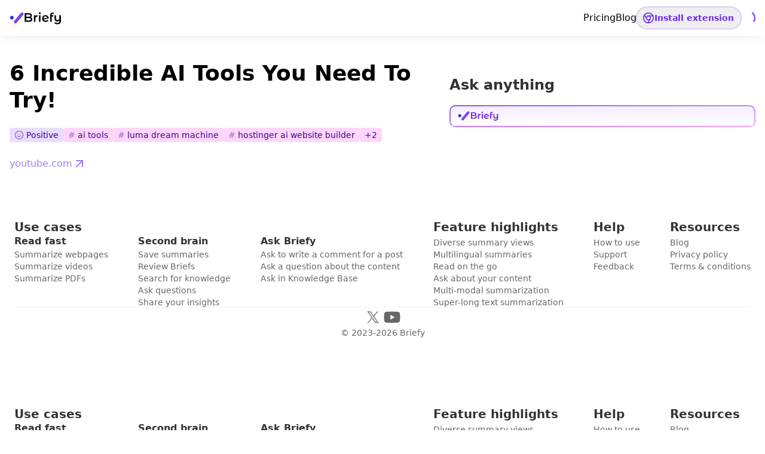

--- FILE ---
content_type: text/html
request_url: https://briefy.ai/summary/v2/pr4p1fnbp4178k8sbg2rz4gj/en/6-incredible-ai-tools-you-need-to-try
body_size: 271804
content:
<!DOCTYPE html><html lang="en"><head><meta charset="utf-8"><meta name="viewport" content="width=device-width, initial-scale=1"><title>Briefy - Your AI Knowledge Assistant</title><meta name="keywords" content="best ai summarizer, best chrome productivity extension, ai summarizing tool, how to read faster, best safari productivity extension, chrome summarizer, safari summarizer"><link rel="icon" type="image/png" sizes="16x16" href="/icons/icon-16.png"><link rel="icon" type="image/png" sizes="32x32" href="/icons/icon-32.png"><link rel="icon" type="image/png" sizes="48x48" href="/icons/icon-48.png"><link rel="icon" type="image/png" sizes="96x96" href="/icons/icon-96.png"><meta name="twitter:card" content="summary_large_image"><meta name="og:logo" content="/icons/icon-96.png"><meta name="og:type" content="website"><meta name="og:image:width" content="1200"><meta name="og:image:height" content="630"><meta name="og:image:alt" content="Briefy - AI-powered content summarizer"><meta name="og:site_name" content="Briefy"><meta name="og:locale" content="en_US"><script src="https://www.googletagmanager.com/gtag/js?id=G-956ZWMF7EJ" async defer></script><script>window.dataLayer = window.dataLayer || []
function gtag(){dataLayer.push(arguments)}
gtag('js', new Date())
gtag('config', 'G-956ZWMF7EJ')</script><script src="https://cdn.mxpnl.com/libs/mixpanel-2-latest.min.js" async defer></script><script>(function(c,a){if(!a.__SV){var b=window;try{var d,m,j,k=b.location,f=k.hash;d=function(a,b){return(m=a.match(RegExp(b+"=([^&]*)")))?m[1]:null};f&&d(f,"state")&&(j=JSON.parse(decodeURIComponent(d(f,"state"))),"mpeditor"===j.action&&(b.sessionStorage.setItem("_mpcehash",f),history.replaceState(j.desiredHash||"",c.title,k.pathname+k.search)))}catch(n){}var l,h;window.mixpanel=a;a._i=[];a.init=function(b,d,g){function c(b,i){var a=i.split(".");2==a.length&&(b=b[a[0]],i=a[1]);b[i]=function(){b.push([i].concat(Array.prototype.slice.call(arguments,0)))}}var e=a;"undefined"!==typeof g?e=a[g]=[]:g="mixpanel";e.people=e.people||[];e.toString=function(b){var a="mixpanel";"mixpanel"!==g&&(a+="."+g);b||(a+=" (stub)");return a};e.people.toString=function(){return e.toString(1)+".people (stub)"};l="disable time_event track track_pageview track_links track_forms track_with_groups add_group set_group remove_group register register_once alias unregister identify name_tag set_config reset opt_in_tracking opt_out_tracking has_opted_in_tracking has_opted_out_tracking clear_opt_in_out_tracking start_batch_senders people.set people.set_once people.unset people.increment people.append people.union people.track_charge people.clear_charges people.delete_user people.remove".split(" ");
for(h=0;h<l.length;h++)c(e,l[h]);var f="set set_once union unset remove delete".split(" ");e.get_group=function(){function a(c){b[c]=function(){call2_args=arguments;call2=[c].concat(Array.prototype.slice.call(call2_args,0));a.push([e,call2])}}var b={},e=["get_group"].concat(Array.prototype.slice.call(arguments,0));for(var c=0;c<f.length;c++)a(f[c]);return b};a._i.push([b,d,g])};a.__SV=1.2;}})(document,window.mixpanel||[]);
window.mixpanel.init('abd23ab8fc67b0d7dad51623da5b680f', {
  debug: false,
  track_pageview: false,
  persistence: 'localStorage',
  api_host: 'https://api.mixpanel.com',
  cdn: 'https://cdn.mxpnl.com'
});</script><script>window.lemonSqueezyAffiliateConfig = {store: 'briefy'}</script><script src="https://lmsqueezy.com/affiliate.js" async defer></script><script>window._$HY||(e=>{let t=e=>e&&e.hasAttribute&&(e.hasAttribute("data-hk")?e:t(e.host&&e.host.nodeType?e.host:e.parentNode));["click", "input"].forEach((o=>document.addEventListener(o,(o=>{let a=o.composedPath&&o.composedPath()[0]||o.target,s=t(a);s&&!e.completed.has(s)&&e.events.push([s,o])}))))})(_$HY={events:[],completed:new WeakSet,r:{},fe(){}});</script><script>self.$R=self.$R||[];_$HY.r["0000000a130000000000000000"]=$R[0]=($R[1]=(s,f,p)=>((p=new Promise((a,b)=>{s=a,f=b})).s=s,p.f=f,p))();_$HY.r["0000000a13000000000000000100"]=$R[2]=$R[1]();_$HY.r["0000000a13000000"]=$R[3]=$R[1]();_$HY.r["cache-indexed-page[\"pr4p1fnbp4178k8sbg2rz4gj\"]"]=$R[4]=$R[1]();_$HY.r["0000000a1300000000000000010100000000000610000"]=$R[5]=$R[1]();_$HY.r["cache-indexed-page-save[\"pr4p1fnbp4178k8sbg2rz4gj\"]"]=$R[6]=$R[1]();_$HY.r["0000000a130000000000000001010000000000061000a100"]=$R[7]=$R[1]();</script><!--xs--><link href="/_build/assets/client-CyjdkJ6O.css" rel="stylesheet" fetchpriority="high" /><link href="/_build/assets/web-DcMAHfmM.js" rel="modulepreload" /><link href="/_build/assets/analytics-CJGcJSx1.js" rel="modulepreload" /><link href="/_build/assets/env-DE7kZxHF.js" rel="modulepreload" /><link href="/_build/assets/JsonView-Dr3A4xHc.js" rel="modulepreload" /><link href="/_build/assets/MessageBlock-CslzYyZn.js" rel="modulepreload" /><link href="/_build/assets/ToastStack-DrUwJw8N.js" rel="modulepreload" /><link href="/_build/assets/index-BKLXFw-x.js" rel="modulepreload" /><link href="/_build/assets/contexts-BzVp_13A.js" rel="modulepreload" /><link href="/_build/assets/routing-D7txwYzB.js" rel="modulepreload" /><link href="/_build/assets/InstallButton-CktEtTzk.js" rel="modulepreload" /><link href="/_build/assets/server-runtime-DC4qcq4k.js" rel="modulepreload" /><link href="/_build/assets/preload-helper--jxs_e3J.js" rel="modulepreload" /><link href="/_build/assets/action-Bv-Alj8R.js" rel="modulepreload" /><link href="/_build/assets/client-B6KOJs1B.js" rel="modulepreload" /><link href="/_build/assets/constants-oXa4yT3N.js" rel="modulepreload" /><link href="/_build/assets/constants-CNS2tZbV.js" rel="modulepreload" /><link href="/_build/assets/components-D0T_ix-1.js" rel="modulepreload" /><link href="/_build/assets/Footer-hNQBB6z0.js" rel="modulepreload" /><link href="/_build/assets/Symbol-grYRlSGO.js" rel="modulepreload" /><link href="/_build/assets/Wordmark-ClshQ8qZ.js" rel="modulepreload" /><link href="/_build/assets/constants-DhneUYTb.js" rel="modulepreload" /><link href="/_build/assets/index-CgB6_hif.js" rel="modulepreload" /><link href="/_build/assets/ua-parser-GsYuXhwc.js" rel="modulepreload" /><link href="/_build/assets/NavigationLink-CTmTYQ5k.js" rel="modulepreload" /><link href="/_build/assets/GetStartedButton-MFIso2RB.js" rel="modulepreload" /><link href="/_build/assets/(app)-X9ZWj4KW.js" rel="modulepreload" /><link href="/_build/assets/Menu-Dkl2kYq_.js" rel="modulepreload" /><link href="/_build/assets/QuotaBadge-Cqk5jJgW.js" rel="modulepreload" /><link href="/_build/assets/contexts-bm2r4bxB.js" rel="modulepreload" /><link href="/_build/assets/FloatingPanel-DhgK2Hm5.js" rel="modulepreload" /><link href="/_build/assets/Meta-CDKqBoUu.js" rel="modulepreload" /><link href="/_build/assets/SEODialog-BtmpMeSx.js" rel="modulepreload" /><link href="/_build/assets/caches-ChvmzJee.js" rel="modulepreload" /><link href="/_build/assets/clientOnly-DeonB6dk.js" rel="modulepreload" /><link href="/_build/assets/object-Ct6vpp1r.js" rel="modulepreload" /><link href="/_build/assets/createAsync-STtFkRct.js" rel="modulepreload" /><link href="/_build/assets/_name_-DIFAF-3C.js" rel="modulepreload" /><script>window._PUBLIC_ENV = {"VITE_OAUTH_APPLE_TEAM_ID":"4WV38P2X5K","VITE_OAUTH_APPLE_CLIENT_ID":"ai.briefy.id","VITE_OAUTH_APPLE_KEY_ID":"3QYS4SQKL3","VITE_BASE_URL":"https://briefy.ai","VITE_GA_ID":"G-956ZWMF7EJ","VITE_MIXPANEL_TOKEN":"abd23ab8fc67b0d7dad51623da5b680f","VITE_FEEDBACK_FORM_URL":"https://docs.google.com/forms/d/e/1FAIpQLSc4X6wfa-ov18xevQA6sMtS6j5qJvkR_4XiqWMOJ2JPU-JRYA/viewform","VITE_BLOG_URL":"https://blog.briefy.ai","VITE_LEMON_SQUEEZY_STORE_ID":"37392","VITE_LEMON_SQUEEZY_PRODUCT_ID":"98863","VITE_GCP_PROJECT_ID":"briefy-test","VITE_GCP_REGION":"us-east1","VITE_ENV":"main","VITE_LEMON_SQUEEZY_VARIANT_ID_STANDARD":"107357","VITE_LEMON_SQUEEZY_VARIANT_ID_PREMIUM":"115670","VITE_LEMON_SQUEEZY_VARIANT_ID_ULTRA":"158615","VITE_QUOTA_BASIC":"30","VITE_QUOTA_STANDARD":"300","VITE_QUOTA_PREMIUM":"700","VITE_QUOTA_ULTRA":"1500","VITE_VERTEX_SEARCH_INDEX_ID":"6307053783620780032","VITE_VERTEX_SEARCH_API_ENDPOINT":"548544794.us-east1-653358263540.vdb.vertexai.goog","VITE_VERTEX_SEARCH_INDEX_ENDPOINT_ID":"2532175278768128000","VITE_VERTEX_SEARCH_INDEX_ENDPOINT_DEPLOY_ID":"briefy_staging_1732167590067","VITE_LEMON_SQUEEZY_VARIANT_ID_STANDARD_ANNUAL":"241618","VITE_LEMON_SQUEEZY_VARIANT_ID_PREMIUM_ANNUAL":"277039","VITE_LEMON_SQUEEZY_VARIANT_ID_ULTRA_ANNUAL":"277040","VITE_LEMON_SQUEEZY_VARIANT_ID_CREDITS_A":"526456","VITE_LEMON_SQUEEZY_VARIANT_ID_CREDITS_B":"526457","VITE_LEMON_SQUEEZY_VARIANT_ID_CREDITS_C":"526458","VITE_DEMO_URL":"https://blog.briefy.ai/how-to-live-a-happy-life-7-keys-to-a-fulfilling-existence/","VITE_OAUTH_GOOGLE_CLIENT_ID":"653358263540-uk96to5ciqt4bavgq6bh3mld7e63am86.apps.googleusercontent.com","VITE_SUPPORT_EMAIL":"hello@briefy.ai","VITE_LEMON_SQUEEZY_PRODUCT_ID_CREDITS":"355243","PAYMENT_METHOD":"stripe","TRANSLATOR_API_REGION":"global","TRANSLATOR_API_TEXT_ENDPOINT":"https://api.cognitive.microsofttranslator.com/"}</script><meta data-sm="0000000a130000000000010" name="og:title" content="Briefy - Your AI Knowledge Assistant"/><meta data-sm="0000000a130000000000020" name="og:description" content="Briefy transforms lengthy info into structured summaries with 1 click and saves them in your knowledge base."/><meta data-sm="0000000a130000000000030" name="og:image" content="https://briefy.ai/images/og/default.webp"/><meta data-sm="0000000a130000000000040" name="og:image:secure_url" content="https://briefy.ai/images/og/default.webp"/><script>window._PUBLIC_ENV = {"VITE_OAUTH_APPLE_TEAM_ID":"4WV38P2X5K","VITE_OAUTH_APPLE_CLIENT_ID":"ai.briefy.id","VITE_OAUTH_APPLE_KEY_ID":"3QYS4SQKL3","VITE_BASE_URL":"https://briefy.ai","VITE_GA_ID":"G-956ZWMF7EJ","VITE_MIXPANEL_TOKEN":"abd23ab8fc67b0d7dad51623da5b680f","VITE_FEEDBACK_FORM_URL":"https://docs.google.com/forms/d/e/1FAIpQLSc4X6wfa-ov18xevQA6sMtS6j5qJvkR_4XiqWMOJ2JPU-JRYA/viewform","VITE_BLOG_URL":"https://blog.briefy.ai","VITE_LEMON_SQUEEZY_STORE_ID":"37392","VITE_LEMON_SQUEEZY_PRODUCT_ID":"98863","VITE_GCP_PROJECT_ID":"briefy-test","VITE_GCP_REGION":"us-east1","VITE_ENV":"main","VITE_LEMON_SQUEEZY_VARIANT_ID_STANDARD":"107357","VITE_LEMON_SQUEEZY_VARIANT_ID_PREMIUM":"115670","VITE_LEMON_SQUEEZY_VARIANT_ID_ULTRA":"158615","VITE_QUOTA_BASIC":"30","VITE_QUOTA_STANDARD":"300","VITE_QUOTA_PREMIUM":"700","VITE_QUOTA_ULTRA":"1500","VITE_VERTEX_SEARCH_INDEX_ID":"6307053783620780032","VITE_VERTEX_SEARCH_API_ENDPOINT":"548544794.us-east1-653358263540.vdb.vertexai.goog","VITE_VERTEX_SEARCH_INDEX_ENDPOINT_ID":"2532175278768128000","VITE_VERTEX_SEARCH_INDEX_ENDPOINT_DEPLOY_ID":"briefy_staging_1732167590067","VITE_LEMON_SQUEEZY_VARIANT_ID_STANDARD_ANNUAL":"241618","VITE_LEMON_SQUEEZY_VARIANT_ID_PREMIUM_ANNUAL":"277039","VITE_LEMON_SQUEEZY_VARIANT_ID_ULTRA_ANNUAL":"277040","VITE_LEMON_SQUEEZY_VARIANT_ID_CREDITS_A":"526456","VITE_LEMON_SQUEEZY_VARIANT_ID_CREDITS_B":"526457","VITE_LEMON_SQUEEZY_VARIANT_ID_CREDITS_C":"526458","VITE_DEMO_URL":"https://blog.briefy.ai/how-to-live-a-happy-life-7-keys-to-a-fulfilling-existence/","VITE_OAUTH_GOOGLE_CLIENT_ID":"653358263540-uk96to5ciqt4bavgq6bh3mld7e63am86.apps.googleusercontent.com","VITE_SUPPORT_EMAIL":"hello@briefy.ai","VITE_LEMON_SQUEEZY_PRODUCT_ID_CREDITS":"355243","PAYMENT_METHOD":"stripe","TRANSLATOR_API_REGION":"global","TRANSLATOR_API_TEXT_ENDPOINT":"https://api.cognitive.microsofttranslator.com/"}</script><link data-sm="0000000a130000000000000001010000000000000" rel="preconnect" href="https://fonts.googleapis.com"/><link data-sm="0000000a130000000000000001010000000000010" rel="preconnect" href="https://fonts.gstatic.com" crossOrigin="anonymous"/><link data-sm="0000000a130000000000000001010000000000020" href="https://fonts.googleapis.com/css2?family=Inter:wght@100..900&amp;family=Montserrat+Alternates:wght@600&amp;family=Noto+Sans+Mono:wght@500&amp;display=swap" rel="stylesheet"/><link data-sm="0000000a130000000000000001010000000000030" rel="canonical" href="https://briefy.ai/summary/v2/pr4p1fnbp4178k8sbg2rz4gj/en/6-incredible-ai-tools-you-need-to-try"/><link data-sm="0000000a130000000000000001010000000000040" rel="apple-touch-icon" href="/icons/apple-touch-icon-180x180.png"/><link data-sm="0000000a130000000000000001010000000000050" rel="manifest" href="/manifest.webmanifest"/><meta data-sm="0000000a130000000000010" name="og:title" content="Briefy - Your AI Knowledge Assistant"/><meta data-sm="0000000a130000000000020" name="og:description" content="Briefy transforms lengthy info into structured summaries with 1 click and saves them in your knowledge base."/><meta data-sm="0000000a130000000000030" name="og:image" content="https://briefy.ai/images/og/default.webp"/><meta data-sm="0000000a130000000000040" name="og:image:secure_url" content="https://briefy.ai/images/og/default.webp"/><script>window._PUBLIC_ENV = {"VITE_OAUTH_APPLE_TEAM_ID":"4WV38P2X5K","VITE_OAUTH_APPLE_CLIENT_ID":"ai.briefy.id","VITE_OAUTH_APPLE_KEY_ID":"3QYS4SQKL3","VITE_BASE_URL":"https://briefy.ai","VITE_GA_ID":"G-956ZWMF7EJ","VITE_MIXPANEL_TOKEN":"abd23ab8fc67b0d7dad51623da5b680f","VITE_FEEDBACK_FORM_URL":"https://docs.google.com/forms/d/e/1FAIpQLSc4X6wfa-ov18xevQA6sMtS6j5qJvkR_4XiqWMOJ2JPU-JRYA/viewform","VITE_BLOG_URL":"https://blog.briefy.ai","VITE_LEMON_SQUEEZY_STORE_ID":"37392","VITE_LEMON_SQUEEZY_PRODUCT_ID":"98863","VITE_GCP_PROJECT_ID":"briefy-test","VITE_GCP_REGION":"us-east1","VITE_ENV":"main","VITE_LEMON_SQUEEZY_VARIANT_ID_STANDARD":"107357","VITE_LEMON_SQUEEZY_VARIANT_ID_PREMIUM":"115670","VITE_LEMON_SQUEEZY_VARIANT_ID_ULTRA":"158615","VITE_QUOTA_BASIC":"30","VITE_QUOTA_STANDARD":"300","VITE_QUOTA_PREMIUM":"700","VITE_QUOTA_ULTRA":"1500","VITE_VERTEX_SEARCH_INDEX_ID":"6307053783620780032","VITE_VERTEX_SEARCH_API_ENDPOINT":"548544794.us-east1-653358263540.vdb.vertexai.goog","VITE_VERTEX_SEARCH_INDEX_ENDPOINT_ID":"2532175278768128000","VITE_VERTEX_SEARCH_INDEX_ENDPOINT_DEPLOY_ID":"briefy_staging_1732167590067","VITE_LEMON_SQUEEZY_VARIANT_ID_STANDARD_ANNUAL":"241618","VITE_LEMON_SQUEEZY_VARIANT_ID_PREMIUM_ANNUAL":"277039","VITE_LEMON_SQUEEZY_VARIANT_ID_ULTRA_ANNUAL":"277040","VITE_LEMON_SQUEEZY_VARIANT_ID_CREDITS_A":"526456","VITE_LEMON_SQUEEZY_VARIANT_ID_CREDITS_B":"526457","VITE_LEMON_SQUEEZY_VARIANT_ID_CREDITS_C":"526458","VITE_DEMO_URL":"https://blog.briefy.ai/how-to-live-a-happy-life-7-keys-to-a-fulfilling-existence/","VITE_OAUTH_GOOGLE_CLIENT_ID":"653358263540-uk96to5ciqt4bavgq6bh3mld7e63am86.apps.googleusercontent.com","VITE_SUPPORT_EMAIL":"hello@briefy.ai","VITE_LEMON_SQUEEZY_PRODUCT_ID_CREDITS":"355243","PAYMENT_METHOD":"stripe","TRANSLATOR_API_REGION":"global","TRANSLATOR_API_TEXT_ENDPOINT":"https://api.cognitive.microsofttranslator.com/"}</script><link data-sm="0000000a130000000000000001010000000000000" rel="preconnect" href="https://fonts.googleapis.com"/><link data-sm="0000000a130000000000000001010000000000010" rel="preconnect" href="https://fonts.gstatic.com" crossOrigin="anonymous"/><link data-sm="0000000a130000000000000001010000000000020" href="https://fonts.googleapis.com/css2?family=Inter:wght@100..900&amp;family=Montserrat+Alternates:wght@600&amp;family=Noto+Sans+Mono:wght@500&amp;display=swap" rel="stylesheet"/><link data-sm="0000000a130000000000000001010000000000030" rel="canonical" href="https://briefy.ai/summary/v2/pr4p1fnbp4178k8sbg2rz4gj/en/6-incredible-ai-tools-you-need-to-try"/><link data-sm="0000000a130000000000000001010000000000040" rel="apple-touch-icon" href="/icons/apple-touch-icon-180x180.png"/><link data-sm="0000000a130000000000000001010000000000050" rel="manifest" href="/manifest.webmanifest"/><meta data-sm="0000000a130000000000010" name="og:title" content="Briefy - Your AI Knowledge Assistant"/><meta data-sm="0000000a130000000000020" name="og:description" content="Briefy transforms lengthy info into structured summaries with 1 click and saves them in your knowledge base."/><meta data-sm="0000000a130000000000030" name="og:image" content="https://briefy.ai/images/og/default.webp"/><meta data-sm="0000000a130000000000040" name="og:image:secure_url" content="https://briefy.ai/images/og/default.webp"/></head><body><!--$--><!--!$e000000--><template id="pl-0000000a13000000"></template><!--pl-0000000a13000000--><!--!$/e000000--><!--/--><!--$--><script>window.manifest = {"src/routes/(app)(bare)/extension/install.tsx?pick=default&pick=$css":{"output":"/_build/assets/install-BZvrFTOA.js","assets":[{"tag":"link","attrs":{"href":"/_build/assets/web-DcMAHfmM.js","key":"/_build/assets/web-DcMAHfmM.js","rel":"modulepreload"}},{"tag":"link","attrs":{"href":"/_build/assets/analytics-CJGcJSx1.js","key":"/_build/assets/analytics-CJGcJSx1.js","rel":"modulepreload"}},{"tag":"link","attrs":{"href":"/_build/assets/JsonView-Dr3A4xHc.js","key":"/_build/assets/JsonView-Dr3A4xHc.js","rel":"modulepreload"}},{"tag":"link","attrs":{"href":"/_build/assets/Symbol-grYRlSGO.js","key":"/_build/assets/Symbol-grYRlSGO.js","rel":"modulepreload"}},{"tag":"link","attrs":{"href":"/_build/assets/Wordmark-ClshQ8qZ.js","key":"/_build/assets/Wordmark-ClshQ8qZ.js","rel":"modulepreload"}},{"tag":"link","attrs":{"href":"/_build/assets/contexts-BzVp_13A.js","key":"/_build/assets/contexts-BzVp_13A.js","rel":"modulepreload"}},{"tag":"link","attrs":{"href":"/_build/assets/Meta-CDKqBoUu.js","key":"/_build/assets/Meta-CDKqBoUu.js","rel":"modulepreload"}},{"tag":"link","attrs":{"href":"/_build/assets/OvalBackground-QRpbNa3i.js","key":"/_build/assets/OvalBackground-QRpbNa3i.js","rel":"modulepreload"}},{"tag":"link","attrs":{"href":"/_build/assets/env-DE7kZxHF.js","key":"/_build/assets/env-DE7kZxHF.js","rel":"modulepreload"}},{"tag":"link","attrs":{"href":"/_build/assets/install-BZvrFTOA.js","key":"/_build/assets/install-BZvrFTOA.js","rel":"modulepreload"}}]},"src/routes/(app)(bare)/extension/login.tsx?pick=default&pick=$css":{"output":"/_build/assets/login-Bz2jifzZ.js","assets":[{"tag":"link","attrs":{"href":"/_build/assets/web-DcMAHfmM.js","key":"/_build/assets/web-DcMAHfmM.js","rel":"modulepreload"}},{"tag":"link","attrs":{"href":"/_build/assets/analytics-CJGcJSx1.js","key":"/_build/assets/analytics-CJGcJSx1.js","rel":"modulepreload"}},{"tag":"link","attrs":{"href":"/_build/assets/JsonView-Dr3A4xHc.js","key":"/_build/assets/JsonView-Dr3A4xHc.js","rel":"modulepreload"}},{"tag":"link","attrs":{"href":"/_build/assets/MessageBlock-CslzYyZn.js","key":"/_build/assets/MessageBlock-CslzYyZn.js","rel":"modulepreload"}},{"tag":"link","attrs":{"href":"/_build/assets/Symbol-grYRlSGO.js","key":"/_build/assets/Symbol-grYRlSGO.js","rel":"modulepreload"}},{"tag":"link","attrs":{"href":"/_build/assets/Wordmark-ClshQ8qZ.js","key":"/_build/assets/Wordmark-ClshQ8qZ.js","rel":"modulepreload"}},{"tag":"link","attrs":{"href":"/_build/assets/OvalBackground-QRpbNa3i.js","key":"/_build/assets/OvalBackground-QRpbNa3i.js","rel":"modulepreload"}},{"tag":"link","attrs":{"href":"/_build/assets/env-DE7kZxHF.js","key":"/_build/assets/env-DE7kZxHF.js","rel":"modulepreload"}},{"tag":"link","attrs":{"href":"/_build/assets/routing-D7txwYzB.js","key":"/_build/assets/routing-D7txwYzB.js","rel":"modulepreload"}},{"tag":"link","attrs":{"href":"/_build/assets/components-D0T_ix-1.js","key":"/_build/assets/components-D0T_ix-1.js","rel":"modulepreload"}},{"tag":"link","attrs":{"href":"/_build/assets/login-Bz2jifzZ.js","key":"/_build/assets/login-Bz2jifzZ.js","rel":"modulepreload"}}]},"src/routes/(app)(bare)/extension/logout.tsx?pick=default&pick=$css":{"output":"/_build/assets/logout-DTMPy9uY.js","assets":[{"tag":"link","attrs":{"href":"/_build/assets/web-DcMAHfmM.js","key":"/_build/assets/web-DcMAHfmM.js","rel":"modulepreload"}},{"tag":"link","attrs":{"href":"/_build/assets/analytics-CJGcJSx1.js","key":"/_build/assets/analytics-CJGcJSx1.js","rel":"modulepreload"}},{"tag":"link","attrs":{"href":"/_build/assets/JsonView-Dr3A4xHc.js","key":"/_build/assets/JsonView-Dr3A4xHc.js","rel":"modulepreload"}},{"tag":"link","attrs":{"href":"/_build/assets/logout-DTMPy9uY.js","key":"/_build/assets/logout-DTMPy9uY.js","rel":"modulepreload"}}]},"src/routes/(app)(bare)/extension/welcome.tsx?pick=default&pick=$css":{"output":"/_build/assets/welcome-DFPqtrAX.js","assets":[{"tag":"link","attrs":{"href":"/_build/assets/web-DcMAHfmM.js","key":"/_build/assets/web-DcMAHfmM.js","rel":"modulepreload"}},{"tag":"link","attrs":{"href":"/_build/assets/analytics-CJGcJSx1.js","key":"/_build/assets/analytics-CJGcJSx1.js","rel":"modulepreload"}},{"tag":"link","attrs":{"href":"/_build/assets/routing-D7txwYzB.js","key":"/_build/assets/routing-D7txwYzB.js","rel":"modulepreload"}},{"tag":"link","attrs":{"href":"/_build/assets/components-D0T_ix-1.js","key":"/_build/assets/components-D0T_ix-1.js","rel":"modulepreload"}},{"tag":"link","attrs":{"href":"/_build/assets/welcome-DFPqtrAX.js","key":"/_build/assets/welcome-DFPqtrAX.js","rel":"modulepreload"}}]},"src/routes/(app)(bare)/how-to-use.tsx?pick=default&pick=$css":{"output":"/_build/assets/how-to-use-DWVb4yQr.js","assets":[{"tag":"link","attrs":{"href":"/_build/assets/web-DcMAHfmM.js","key":"/_build/assets/web-DcMAHfmM.js","rel":"modulepreload"}},{"tag":"link","attrs":{"href":"/_build/assets/analytics-CJGcJSx1.js","key":"/_build/assets/analytics-CJGcJSx1.js","rel":"modulepreload"}},{"tag":"link","attrs":{"href":"/_build/assets/JsonView-Dr3A4xHc.js","key":"/_build/assets/JsonView-Dr3A4xHc.js","rel":"modulepreload"}},{"tag":"link","attrs":{"href":"/_build/assets/Symbol-grYRlSGO.js","key":"/_build/assets/Symbol-grYRlSGO.js","rel":"modulepreload"}},{"tag":"link","attrs":{"href":"/_build/assets/Wordmark-ClshQ8qZ.js","key":"/_build/assets/Wordmark-ClshQ8qZ.js","rel":"modulepreload"}},{"tag":"link","attrs":{"href":"/_build/assets/routing-D7txwYzB.js","key":"/_build/assets/routing-D7txwYzB.js","rel":"modulepreload"}},{"tag":"link","attrs":{"href":"/_build/assets/InstallButton-CktEtTzk.js","key":"/_build/assets/InstallButton-CktEtTzk.js","rel":"modulepreload"}},{"tag":"link","attrs":{"href":"/_build/assets/OvalBackground-QRpbNa3i.js","key":"/_build/assets/OvalBackground-QRpbNa3i.js","rel":"modulepreload"}},{"tag":"link","attrs":{"href":"/_build/assets/contexts-BzVp_13A.js","key":"/_build/assets/contexts-BzVp_13A.js","rel":"modulepreload"}},{"tag":"link","attrs":{"href":"/_build/assets/components-D0T_ix-1.js","key":"/_build/assets/components-D0T_ix-1.js","rel":"modulepreload"}},{"tag":"link","attrs":{"href":"/_build/assets/how-to-use-DWVb4yQr.js","key":"/_build/assets/how-to-use-DWVb4yQr.js","rel":"modulepreload"}}]},"src/routes/(app)(bare)/login.tsx?pick=default&pick=$css":{"output":"/_build/assets/login-pLTXk36I.js","assets":[{"tag":"link","attrs":{"href":"/_build/assets/web-DcMAHfmM.js","key":"/_build/assets/web-DcMAHfmM.js","rel":"modulepreload"}},{"tag":"link","attrs":{"href":"/_build/assets/analytics-CJGcJSx1.js","key":"/_build/assets/analytics-CJGcJSx1.js","rel":"modulepreload"}},{"tag":"link","attrs":{"href":"/_build/assets/JsonView-Dr3A4xHc.js","key":"/_build/assets/JsonView-Dr3A4xHc.js","rel":"modulepreload"}},{"tag":"link","attrs":{"href":"/_build/assets/MessageBlock-CslzYyZn.js","key":"/_build/assets/MessageBlock-CslzYyZn.js","rel":"modulepreload"}},{"tag":"link","attrs":{"href":"/_build/assets/Symbol-grYRlSGO.js","key":"/_build/assets/Symbol-grYRlSGO.js","rel":"modulepreload"}},{"tag":"link","attrs":{"href":"/_build/assets/Wordmark-ClshQ8qZ.js","key":"/_build/assets/Wordmark-ClshQ8qZ.js","rel":"modulepreload"}},{"tag":"link","attrs":{"href":"/_build/assets/contexts-BzVp_13A.js","key":"/_build/assets/contexts-BzVp_13A.js","rel":"modulepreload"}},{"tag":"link","attrs":{"href":"/_build/assets/Meta-CDKqBoUu.js","key":"/_build/assets/Meta-CDKqBoUu.js","rel":"modulepreload"}},{"tag":"link","attrs":{"href":"/_build/assets/env-DE7kZxHF.js","key":"/_build/assets/env-DE7kZxHF.js","rel":"modulepreload"}},{"tag":"link","attrs":{"href":"/_build/assets/constants-oXa4yT3N.js","key":"/_build/assets/constants-oXa4yT3N.js","rel":"modulepreload"}},{"tag":"link","attrs":{"href":"/_build/assets/routing-D7txwYzB.js","key":"/_build/assets/routing-D7txwYzB.js","rel":"modulepreload"}},{"tag":"link","attrs":{"href":"/_build/assets/components-D0T_ix-1.js","key":"/_build/assets/components-D0T_ix-1.js","rel":"modulepreload"}},{"tag":"link","attrs":{"href":"/_build/assets/login-pLTXk36I.js","key":"/_build/assets/login-pLTXk36I.js","rel":"modulepreload"}}]},"src/routes/(app)(dashboard).tsx?pick=default&pick=$css":{"output":"/_build/assets/(app)(dashboard)-QwM43ZgC.js","assets":[{"tag":"link","attrs":{"href":"/_build/assets/web-DcMAHfmM.js","key":"/_build/assets/web-DcMAHfmM.js","rel":"modulepreload"}},{"tag":"link","attrs":{"href":"/_build/assets/analytics-CJGcJSx1.js","key":"/_build/assets/analytics-CJGcJSx1.js","rel":"modulepreload"}},{"tag":"link","attrs":{"href":"/_build/assets/JsonView-Dr3A4xHc.js","key":"/_build/assets/JsonView-Dr3A4xHc.js","rel":"modulepreload"}},{"tag":"link","attrs":{"href":"/_build/assets/Menu-Dkl2kYq_.js","key":"/_build/assets/Menu-Dkl2kYq_.js","rel":"modulepreload"}},{"tag":"link","attrs":{"href":"/_build/assets/Symbol-grYRlSGO.js","key":"/_build/assets/Symbol-grYRlSGO.js","rel":"modulepreload"}},{"tag":"link","attrs":{"href":"/_build/assets/Wordmark-ClshQ8qZ.js","key":"/_build/assets/Wordmark-ClshQ8qZ.js","rel":"modulepreload"}},{"tag":"link","attrs":{"href":"/_build/assets/routing-D7txwYzB.js","key":"/_build/assets/routing-D7txwYzB.js","rel":"modulepreload"}},{"tag":"link","attrs":{"href":"/_build/assets/server-runtime-DC4qcq4k.js","key":"/_build/assets/server-runtime-DC4qcq4k.js","rel":"modulepreload"}},{"tag":"link","attrs":{"href":"/_build/assets/constants-DhneUYTb.js","key":"/_build/assets/constants-DhneUYTb.js","rel":"modulepreload"}},{"tag":"link","attrs":{"href":"/_build/assets/env-DE7kZxHF.js","key":"/_build/assets/env-DE7kZxHF.js","rel":"modulepreload"}},{"tag":"link","attrs":{"href":"/_build/assets/constants-oXa4yT3N.js","key":"/_build/assets/constants-oXa4yT3N.js","rel":"modulepreload"}},{"tag":"link","attrs":{"href":"/_build/assets/index-CgB6_hif.js","key":"/_build/assets/index-CgB6_hif.js","rel":"modulepreload"}},{"tag":"link","attrs":{"href":"/_build/assets/ua-parser-GsYuXhwc.js","key":"/_build/assets/ua-parser-GsYuXhwc.js","rel":"modulepreload"}},{"tag":"link","attrs":{"href":"/_build/assets/action-Bv-Alj8R.js","key":"/_build/assets/action-Bv-Alj8R.js","rel":"modulepreload"}},{"tag":"link","attrs":{"href":"/_build/assets/components-D0T_ix-1.js","key":"/_build/assets/components-D0T_ix-1.js","rel":"modulepreload"}},{"tag":"link","attrs":{"href":"/_build/assets/NavigationLink-CTmTYQ5k.js","key":"/_build/assets/NavigationLink-CTmTYQ5k.js","rel":"modulepreload"}},{"tag":"link","attrs":{"href":"/_build/assets/InstallButton-CktEtTzk.js","key":"/_build/assets/InstallButton-CktEtTzk.js","rel":"modulepreload"}},{"tag":"link","attrs":{"href":"/_build/assets/QuotaBadge-Cqk5jJgW.js","key":"/_build/assets/QuotaBadge-Cqk5jJgW.js","rel":"modulepreload"}},{"tag":"link","attrs":{"href":"/_build/assets/contexts-bm2r4bxB.js","key":"/_build/assets/contexts-bm2r4bxB.js","rel":"modulepreload"}},{"tag":"link","attrs":{"href":"/_build/assets/SEODialog-BtmpMeSx.js","key":"/_build/assets/SEODialog-BtmpMeSx.js","rel":"modulepreload"}},{"tag":"link","attrs":{"href":"/_build/assets/Avatar-B50LbEjM.js","key":"/_build/assets/Avatar-B50LbEjM.js","rel":"modulepreload"}},{"tag":"link","attrs":{"href":"/_build/assets/PlanBadge-CyMyxrVA.js","key":"/_build/assets/PlanBadge-CyMyxrVA.js","rel":"modulepreload"}},{"tag":"link","attrs":{"href":"/_build/assets/contexts-BzVp_13A.js","key":"/_build/assets/contexts-BzVp_13A.js","rel":"modulepreload"}},{"tag":"link","attrs":{"href":"/_build/assets/caches-ChvmzJee.js","key":"/_build/assets/caches-ChvmzJee.js","rel":"modulepreload"}},{"tag":"link","attrs":{"href":"/_build/assets/index-s4HdiGeT.js","key":"/_build/assets/index-s4HdiGeT.js","rel":"modulepreload"}},{"tag":"link","attrs":{"href":"/_build/assets/tslib.es6-DtM7DvUZ.js","key":"/_build/assets/tslib.es6-DtM7DvUZ.js","rel":"modulepreload"}},{"tag":"link","attrs":{"href":"/_build/assets/index-rbqlSNw-.js","key":"/_build/assets/index-rbqlSNw-.js","rel":"modulepreload"}},{"tag":"link","attrs":{"href":"/_build/assets/index-_81WbzLL.js","key":"/_build/assets/index-_81WbzLL.js","rel":"modulepreload"}},{"tag":"link","attrs":{"href":"/_build/assets/createAsync-STtFkRct.js","key":"/_build/assets/createAsync-STtFkRct.js","rel":"modulepreload"}},{"tag":"link","attrs":{"href":"/_build/assets/(app)(dashboard)-QwM43ZgC.js","key":"/_build/assets/(app)(dashboard)-QwM43ZgC.js","rel":"modulepreload"}}]},"src/routes/(app)(dashboard)/(dashboard).tsx?pick=default&pick=$css":{"output":"/_build/assets/(dashboard)-BTzO8AUQ.js","assets":[{"tag":"link","attrs":{"href":"/_build/assets/web-DcMAHfmM.js","key":"/_build/assets/web-DcMAHfmM.js","rel":"modulepreload"}},{"tag":"link","attrs":{"href":"/_build/assets/(dashboard)-BTzO8AUQ.js","key":"/_build/assets/(dashboard)-BTzO8AUQ.js","rel":"modulepreload"}}]},"src/routes/(app)(dashboard)/(dashboard)/base.tsx?pick=default&pick=$css":{"output":"/_build/assets/base-CXuT9BlR.js","assets":[{"tag":"link","attrs":{"href":"/_build/assets/preload-helper--jxs_e3J.js","key":"/_build/assets/preload-helper--jxs_e3J.js","rel":"modulepreload"}},{"tag":"link","attrs":{"href":"/_build/assets/web-DcMAHfmM.js","key":"/_build/assets/web-DcMAHfmM.js","rel":"modulepreload"}},{"tag":"link","attrs":{"href":"/_build/assets/analytics-CJGcJSx1.js","key":"/_build/assets/analytics-CJGcJSx1.js","rel":"modulepreload"}},{"tag":"link","attrs":{"href":"/_build/assets/JsonView-Dr3A4xHc.js","key":"/_build/assets/JsonView-Dr3A4xHc.js","rel":"modulepreload"}},{"tag":"link","attrs":{"href":"/_build/assets/contexts-BzVp_13A.js","key":"/_build/assets/contexts-BzVp_13A.js","rel":"modulepreload"}},{"tag":"link","attrs":{"href":"/_build/assets/Meta-CDKqBoUu.js","key":"/_build/assets/Meta-CDKqBoUu.js","rel":"modulepreload"}},{"tag":"link","attrs":{"href":"/_build/assets/clientOnly-DeonB6dk.js","key":"/_build/assets/clientOnly-DeonB6dk.js","rel":"modulepreload"}},{"tag":"link","attrs":{"href":"/_build/assets/routing-D7txwYzB.js","key":"/_build/assets/routing-D7txwYzB.js","rel":"modulepreload"}},{"tag":"link","attrs":{"href":"/_build/assets/components-D0T_ix-1.js","key":"/_build/assets/components-D0T_ix-1.js","rel":"modulepreload"}},{"tag":"link","attrs":{"href":"/_build/assets/base-CXuT9BlR.js","key":"/_build/assets/base-CXuT9BlR.js","rel":"modulepreload"}}]},"src/routes/(app)(dashboard)/(dashboard)/base/ask/[[id]].tsx?pick=default&pick=$css":{"output":"/_build/assets/__id__-TLPAqpSd.js","assets":[{"tag":"link","attrs":{"href":"/_build/assets/web-DcMAHfmM.js","key":"/_build/assets/web-DcMAHfmM.js","rel":"modulepreload"}},{"tag":"link","attrs":{"href":"/_build/assets/analytics-CJGcJSx1.js","key":"/_build/assets/analytics-CJGcJSx1.js","rel":"modulepreload"}},{"tag":"link","attrs":{"href":"/_build/assets/Avatar-B50LbEjM.js","key":"/_build/assets/Avatar-B50LbEjM.js","rel":"modulepreload"}},{"tag":"link","attrs":{"href":"/_build/assets/JsonView-Dr3A4xHc.js","key":"/_build/assets/JsonView-Dr3A4xHc.js","rel":"modulepreload"}},{"tag":"link","attrs":{"href":"/_build/assets/QuotaBadge-Cqk5jJgW.js","key":"/_build/assets/QuotaBadge-Cqk5jJgW.js","rel":"modulepreload"}},{"tag":"link","attrs":{"href":"/_build/assets/Symbol-grYRlSGO.js","key":"/_build/assets/Symbol-grYRlSGO.js","rel":"modulepreload"}},{"tag":"link","attrs":{"href":"/_build/assets/routing-D7txwYzB.js","key":"/_build/assets/routing-D7txwYzB.js","rel":"modulepreload"}},{"tag":"link","attrs":{"href":"/_build/assets/server-runtime-DC4qcq4k.js","key":"/_build/assets/server-runtime-DC4qcq4k.js","rel":"modulepreload"}},{"tag":"link","attrs":{"href":"/_build/assets/action-Bv-Alj8R.js","key":"/_build/assets/action-Bv-Alj8R.js","rel":"modulepreload"}},{"tag":"link","attrs":{"href":"/_build/assets/actions-DH1UnMb5.js","key":"/_build/assets/actions-DH1UnMb5.js","rel":"modulepreload"}},{"tag":"link","attrs":{"href":"/_build/assets/contexts-BzVp_13A.js","key":"/_build/assets/contexts-BzVp_13A.js","rel":"modulepreload"}},{"tag":"link","attrs":{"href":"/_build/assets/env-DE7kZxHF.js","key":"/_build/assets/env-DE7kZxHF.js","rel":"modulepreload"}},{"tag":"link","attrs":{"href":"/_build/assets/components-D0T_ix-1.js","key":"/_build/assets/components-D0T_ix-1.js","rel":"modulepreload"}},{"tag":"link","attrs":{"href":"/_build/assets/__id__-TLPAqpSd.js","key":"/_build/assets/__id__-TLPAqpSd.js","rel":"modulepreload"}}]},"src/routes/(app)(dashboard)/(dashboard)/base/index.tsx?pick=default&pick=$css":{"output":"/_build/assets/index-D54_wcA6.js","assets":[{"tag":"link","attrs":{"href":"/_build/assets/web-DcMAHfmM.js","key":"/_build/assets/web-DcMAHfmM.js","rel":"modulepreload"}},{"tag":"link","attrs":{"href":"/_build/assets/routing-D7txwYzB.js","key":"/_build/assets/routing-D7txwYzB.js","rel":"modulepreload"}},{"tag":"link","attrs":{"href":"/_build/assets/server-runtime-DC4qcq4k.js","key":"/_build/assets/server-runtime-DC4qcq4k.js","rel":"modulepreload"}},{"tag":"link","attrs":{"href":"/_build/assets/analytics-CJGcJSx1.js","key":"/_build/assets/analytics-CJGcJSx1.js","rel":"modulepreload"}},{"tag":"link","attrs":{"href":"/_build/assets/JsonView-Dr3A4xHc.js","key":"/_build/assets/JsonView-Dr3A4xHc.js","rel":"modulepreload"}},{"tag":"link","attrs":{"href":"/_build/assets/action-Bv-Alj8R.js","key":"/_build/assets/action-Bv-Alj8R.js","rel":"modulepreload"}},{"tag":"link","attrs":{"href":"/_build/assets/actions-DH1UnMb5.js","key":"/_build/assets/actions-DH1UnMb5.js","rel":"modulepreload"}},{"tag":"link","attrs":{"href":"/_build/assets/contexts-BzVp_13A.js","key":"/_build/assets/contexts-BzVp_13A.js","rel":"modulepreload"}},{"tag":"link","attrs":{"href":"/_build/assets/FileIndexStatusProvider-DBpYvNrE.js","key":"/_build/assets/FileIndexStatusProvider-DBpYvNrE.js","rel":"modulepreload"}},{"tag":"link","attrs":{"href":"/_build/assets/env-DE7kZxHF.js","key":"/_build/assets/env-DE7kZxHF.js","rel":"modulepreload"}},{"tag":"link","attrs":{"href":"/_build/assets/constants-oXa4yT3N.js","key":"/_build/assets/constants-oXa4yT3N.js","rel":"modulepreload"}},{"tag":"link","attrs":{"href":"/_build/assets/helpers-C18YKvg3.js","key":"/_build/assets/helpers-C18YKvg3.js","rel":"modulepreload"}},{"tag":"link","attrs":{"href":"/_build/assets/Highlight-VO178sFy.js","key":"/_build/assets/Highlight-VO178sFy.js","rel":"modulepreload"}},{"tag":"link","attrs":{"href":"/_build/assets/index-s4HdiGeT.js","key":"/_build/assets/index-s4HdiGeT.js","rel":"modulepreload"}},{"tag":"link","attrs":{"href":"/_build/assets/SaveTag-8wYZnefN.js","key":"/_build/assets/SaveTag-8wYZnefN.js","rel":"modulepreload"}},{"tag":"link","attrs":{"href":"/_build/assets/components-D0T_ix-1.js","key":"/_build/assets/components-D0T_ix-1.js","rel":"modulepreload"}},{"tag":"link","attrs":{"href":"/_build/assets/SaveCard-C9tCXkNw.js","key":"/_build/assets/SaveCard-C9tCXkNw.js","rel":"modulepreload"}},{"tag":"link","attrs":{"href":"/_build/assets/index-BOJWiYBq.js","key":"/_build/assets/index-BOJWiYBq.js","rel":"modulepreload"}},{"tag":"link","attrs":{"href":"/_build/assets/index-D54_wcA6.js","key":"/_build/assets/index-D54_wcA6.js","rel":"modulepreload"}}]},"src/routes/(app)(dashboard)/(dashboard)/base/search.tsx?pick=default&pick=$css":{"output":"/_build/assets/search-BnU0Kxvy.js","assets":[{"tag":"link","attrs":{"href":"/_build/assets/web-DcMAHfmM.js","key":"/_build/assets/web-DcMAHfmM.js","rel":"modulepreload"}},{"tag":"link","attrs":{"href":"/_build/assets/analytics-CJGcJSx1.js","key":"/_build/assets/analytics-CJGcJSx1.js","rel":"modulepreload"}},{"tag":"link","attrs":{"href":"/_build/assets/JsonView-Dr3A4xHc.js","key":"/_build/assets/JsonView-Dr3A4xHc.js","rel":"modulepreload"}},{"tag":"link","attrs":{"href":"/_build/assets/MessageBlock-CslzYyZn.js","key":"/_build/assets/MessageBlock-CslzYyZn.js","rel":"modulepreload"}},{"tag":"link","attrs":{"href":"/_build/assets/routing-D7txwYzB.js","key":"/_build/assets/routing-D7txwYzB.js","rel":"modulepreload"}},{"tag":"link","attrs":{"href":"/_build/assets/server-runtime-DC4qcq4k.js","key":"/_build/assets/server-runtime-DC4qcq4k.js","rel":"modulepreload"}},{"tag":"link","attrs":{"href":"/_build/assets/action-Bv-Alj8R.js","key":"/_build/assets/action-Bv-Alj8R.js","rel":"modulepreload"}},{"tag":"link","attrs":{"href":"/_build/assets/actions-DH1UnMb5.js","key":"/_build/assets/actions-DH1UnMb5.js","rel":"modulepreload"}},{"tag":"link","attrs":{"href":"/_build/assets/contexts-BzVp_13A.js","key":"/_build/assets/contexts-BzVp_13A.js","rel":"modulepreload"}},{"tag":"link","attrs":{"href":"/_build/assets/FileIndexStatusProvider-DBpYvNrE.js","key":"/_build/assets/FileIndexStatusProvider-DBpYvNrE.js","rel":"modulepreload"}},{"tag":"link","attrs":{"href":"/_build/assets/Meta-CDKqBoUu.js","key":"/_build/assets/Meta-CDKqBoUu.js","rel":"modulepreload"}},{"tag":"link","attrs":{"href":"/_build/assets/env-DE7kZxHF.js","key":"/_build/assets/env-DE7kZxHF.js","rel":"modulepreload"}},{"tag":"link","attrs":{"href":"/_build/assets/constants-oXa4yT3N.js","key":"/_build/assets/constants-oXa4yT3N.js","rel":"modulepreload"}},{"tag":"link","attrs":{"href":"/_build/assets/helpers-C18YKvg3.js","key":"/_build/assets/helpers-C18YKvg3.js","rel":"modulepreload"}},{"tag":"link","attrs":{"href":"/_build/assets/Highlight-VO178sFy.js","key":"/_build/assets/Highlight-VO178sFy.js","rel":"modulepreload"}},{"tag":"link","attrs":{"href":"/_build/assets/index-s4HdiGeT.js","key":"/_build/assets/index-s4HdiGeT.js","rel":"modulepreload"}},{"tag":"link","attrs":{"href":"/_build/assets/SaveTag-8wYZnefN.js","key":"/_build/assets/SaveTag-8wYZnefN.js","rel":"modulepreload"}},{"tag":"link","attrs":{"href":"/_build/assets/components-D0T_ix-1.js","key":"/_build/assets/components-D0T_ix-1.js","rel":"modulepreload"}},{"tag":"link","attrs":{"href":"/_build/assets/SaveCard-C9tCXkNw.js","key":"/_build/assets/SaveCard-C9tCXkNw.js","rel":"modulepreload"}},{"tag":"link","attrs":{"href":"/_build/assets/search-D_JC3GI6.js","key":"/_build/assets/search-D_JC3GI6.js","rel":"modulepreload"}},{"tag":"link","attrs":{"href":"/_build/assets/search-BnU0Kxvy.js","key":"/_build/assets/search-BnU0Kxvy.js","rel":"modulepreload"}}]},"src/routes/(app)(dashboard)/(dashboard)/contact.tsx?pick=default&pick=$css":{"output":"/_build/assets/contact-BwKvzEZ_.js","assets":[{"tag":"link","attrs":{"href":"/_build/assets/web-DcMAHfmM.js","key":"/_build/assets/web-DcMAHfmM.js","rel":"modulepreload"}},{"tag":"link","attrs":{"href":"/_build/assets/analytics-CJGcJSx1.js","key":"/_build/assets/analytics-CJGcJSx1.js","rel":"modulepreload"}},{"tag":"link","attrs":{"href":"/_build/assets/JsonView-Dr3A4xHc.js","key":"/_build/assets/JsonView-Dr3A4xHc.js","rel":"modulepreload"}},{"tag":"link","attrs":{"href":"/_build/assets/env-DE7kZxHF.js","key":"/_build/assets/env-DE7kZxHF.js","rel":"modulepreload"}},{"tag":"link","attrs":{"href":"/_build/assets/constants-oXa4yT3N.js","key":"/_build/assets/constants-oXa4yT3N.js","rel":"modulepreload"}},{"tag":"link","attrs":{"href":"/_build/assets/routing-D7txwYzB.js","key":"/_build/assets/routing-D7txwYzB.js","rel":"modulepreload"}},{"tag":"link","attrs":{"href":"/_build/assets/components-D0T_ix-1.js","key":"/_build/assets/components-D0T_ix-1.js","rel":"modulepreload"}},{"tag":"link","attrs":{"href":"/_build/assets/contact-BwKvzEZ_.js","key":"/_build/assets/contact-BwKvzEZ_.js","rel":"modulepreload"}}]},"src/routes/(app)(dashboard)/(dashboard)/dashboard.tsx?pick=default&pick=$css":{"output":"/_build/assets/dashboard-D3BJxdWu.js","assets":[{"tag":"link","attrs":{"href":"/_build/assets/web-DcMAHfmM.js","key":"/_build/assets/web-DcMAHfmM.js","rel":"modulepreload"}},{"tag":"link","attrs":{"href":"/_build/assets/routing-D7txwYzB.js","key":"/_build/assets/routing-D7txwYzB.js","rel":"modulepreload"}},{"tag":"link","attrs":{"href":"/_build/assets/server-runtime-DC4qcq4k.js","key":"/_build/assets/server-runtime-DC4qcq4k.js","rel":"modulepreload"}},{"tag":"link","attrs":{"href":"/_build/assets/analytics-CJGcJSx1.js","key":"/_build/assets/analytics-CJGcJSx1.js","rel":"modulepreload"}},{"tag":"link","attrs":{"href":"/_build/assets/JsonView-Dr3A4xHc.js","key":"/_build/assets/JsonView-Dr3A4xHc.js","rel":"modulepreload"}},{"tag":"link","attrs":{"href":"/_build/assets/components-D0T_ix-1.js","key":"/_build/assets/components-D0T_ix-1.js","rel":"modulepreload"}},{"tag":"link","attrs":{"href":"/_build/assets/action-Bv-Alj8R.js","key":"/_build/assets/action-Bv-Alj8R.js","rel":"modulepreload"}},{"tag":"link","attrs":{"href":"/_build/assets/actions-DH1UnMb5.js","key":"/_build/assets/actions-DH1UnMb5.js","rel":"modulepreload"}},{"tag":"link","attrs":{"href":"/_build/assets/contexts-BzVp_13A.js","key":"/_build/assets/contexts-BzVp_13A.js","rel":"modulepreload"}},{"tag":"link","attrs":{"href":"/_build/assets/FileIndexStatusProvider-DBpYvNrE.js","key":"/_build/assets/FileIndexStatusProvider-DBpYvNrE.js","rel":"modulepreload"}},{"tag":"link","attrs":{"href":"/_build/assets/InstallButton-CktEtTzk.js","key":"/_build/assets/InstallButton-CktEtTzk.js","rel":"modulepreload"}},{"tag":"link","attrs":{"href":"/_build/assets/Symbol-grYRlSGO.js","key":"/_build/assets/Symbol-grYRlSGO.js","rel":"modulepreload"}},{"tag":"link","attrs":{"href":"/_build/assets/Wordmark-ClshQ8qZ.js","key":"/_build/assets/Wordmark-ClshQ8qZ.js","rel":"modulepreload"}},{"tag":"link","attrs":{"href":"/_build/assets/constants-DhneUYTb.js","key":"/_build/assets/constants-DhneUYTb.js","rel":"modulepreload"}},{"tag":"link","attrs":{"href":"/_build/assets/QuotaBadge-Cqk5jJgW.js","key":"/_build/assets/QuotaBadge-Cqk5jJgW.js","rel":"modulepreload"}},{"tag":"link","attrs":{"href":"/_build/assets/ua-parser-GsYuXhwc.js","key":"/_build/assets/ua-parser-GsYuXhwc.js","rel":"modulepreload"}},{"tag":"link","attrs":{"href":"/_build/assets/contexts-bm2r4bxB.js","key":"/_build/assets/contexts-bm2r4bxB.js","rel":"modulepreload"}},{"tag":"link","attrs":{"href":"/_build/assets/index-CgB6_hif.js","key":"/_build/assets/index-CgB6_hif.js","rel":"modulepreload"}},{"tag":"link","attrs":{"href":"/_build/assets/SEODialog-BtmpMeSx.js","key":"/_build/assets/SEODialog-BtmpMeSx.js","rel":"modulepreload"}},{"tag":"link","attrs":{"href":"/_build/assets/env-DE7kZxHF.js","key":"/_build/assets/env-DE7kZxHF.js","rel":"modulepreload"}},{"tag":"link","attrs":{"href":"/_build/assets/constants-oXa4yT3N.js","key":"/_build/assets/constants-oXa4yT3N.js","rel":"modulepreload"}},{"tag":"link","attrs":{"href":"/_build/assets/helpers-C18YKvg3.js","key":"/_build/assets/helpers-C18YKvg3.js","rel":"modulepreload"}},{"tag":"link","attrs":{"href":"/_build/assets/Highlight-VO178sFy.js","key":"/_build/assets/Highlight-VO178sFy.js","rel":"modulepreload"}},{"tag":"link","attrs":{"href":"/_build/assets/index-s4HdiGeT.js","key":"/_build/assets/index-s4HdiGeT.js","rel":"modulepreload"}},{"tag":"link","attrs":{"href":"/_build/assets/SaveTag-8wYZnefN.js","key":"/_build/assets/SaveTag-8wYZnefN.js","rel":"modulepreload"}},{"tag":"link","attrs":{"href":"/_build/assets/SaveCard-C9tCXkNw.js","key":"/_build/assets/SaveCard-C9tCXkNw.js","rel":"modulepreload"}},{"tag":"link","attrs":{"href":"/_build/assets/dashboard-D3BJxdWu.js","key":"/_build/assets/dashboard-D3BJxdWu.js","rel":"modulepreload"}}]},"src/routes/(app)(dashboard)/(dashboard)/invite.tsx?pick=default&pick=$css":{"output":"/_build/assets/invite-LK5HS55f.js","assets":[{"tag":"link","attrs":{"href":"/_build/assets/web-DcMAHfmM.js","key":"/_build/assets/web-DcMAHfmM.js","rel":"modulepreload"}},{"tag":"link","attrs":{"href":"/_build/assets/routing-D7txwYzB.js","key":"/_build/assets/routing-D7txwYzB.js","rel":"modulepreload"}},{"tag":"link","attrs":{"href":"/_build/assets/server-runtime-DC4qcq4k.js","key":"/_build/assets/server-runtime-DC4qcq4k.js","rel":"modulepreload"}},{"tag":"link","attrs":{"href":"/_build/assets/analytics-CJGcJSx1.js","key":"/_build/assets/analytics-CJGcJSx1.js","rel":"modulepreload"}},{"tag":"link","attrs":{"href":"/_build/assets/JsonView-Dr3A4xHc.js","key":"/_build/assets/JsonView-Dr3A4xHc.js","rel":"modulepreload"}},{"tag":"link","attrs":{"href":"/_build/assets/env-DE7kZxHF.js","key":"/_build/assets/env-DE7kZxHF.js","rel":"modulepreload"}},{"tag":"link","attrs":{"href":"/_build/assets/constants-oXa4yT3N.js","key":"/_build/assets/constants-oXa4yT3N.js","rel":"modulepreload"}},{"tag":"link","attrs":{"href":"/_build/assets/contexts-BzVp_13A.js","key":"/_build/assets/contexts-BzVp_13A.js","rel":"modulepreload"}},{"tag":"link","attrs":{"href":"/_build/assets/action-Bv-Alj8R.js","key":"/_build/assets/action-Bv-Alj8R.js","rel":"modulepreload"}},{"tag":"link","attrs":{"href":"/_build/assets/invite-LK5HS55f.js","key":"/_build/assets/invite-LK5HS55f.js","rel":"modulepreload"}}]},"src/routes/(app)(dashboard)/(dashboard)/settings.tsx?pick=default&pick=$css":{"output":"/_build/assets/settings-CEB6zF3w.js","assets":[{"tag":"link","attrs":{"href":"/_build/assets/web-DcMAHfmM.js","key":"/_build/assets/web-DcMAHfmM.js","rel":"modulepreload"}},{"tag":"link","attrs":{"href":"/_build/assets/analytics-CJGcJSx1.js","key":"/_build/assets/analytics-CJGcJSx1.js","rel":"modulepreload"}},{"tag":"link","attrs":{"href":"/_build/assets/Avatar-B50LbEjM.js","key":"/_build/assets/Avatar-B50LbEjM.js","rel":"modulepreload"}},{"tag":"link","attrs":{"href":"/_build/assets/JsonView-Dr3A4xHc.js","key":"/_build/assets/JsonView-Dr3A4xHc.js","rel":"modulepreload"}},{"tag":"link","attrs":{"href":"/_build/assets/Chip-moTglXXS.js","key":"/_build/assets/Chip-moTglXXS.js","rel":"modulepreload"}},{"tag":"link","attrs":{"href":"/_build/assets/constants-DhneUYTb.js","key":"/_build/assets/constants-DhneUYTb.js","rel":"modulepreload"}},{"tag":"link","attrs":{"href":"/_build/assets/PlanBadge-CyMyxrVA.js","key":"/_build/assets/PlanBadge-CyMyxrVA.js","rel":"modulepreload"}},{"tag":"link","attrs":{"href":"/_build/assets/QuotaBadge-Cqk5jJgW.js","key":"/_build/assets/QuotaBadge-Cqk5jJgW.js","rel":"modulepreload"}},{"tag":"link","attrs":{"href":"/_build/assets/Menu-Dkl2kYq_.js","key":"/_build/assets/Menu-Dkl2kYq_.js","rel":"modulepreload"}},{"tag":"link","attrs":{"href":"/_build/assets/Select-CEjJm2lw.js","key":"/_build/assets/Select-CEjJm2lw.js","rel":"modulepreload"}},{"tag":"link","attrs":{"href":"/_build/assets/routing-D7txwYzB.js","key":"/_build/assets/routing-D7txwYzB.js","rel":"modulepreload"}},{"tag":"link","attrs":{"href":"/_build/assets/server-runtime-DC4qcq4k.js","key":"/_build/assets/server-runtime-DC4qcq4k.js","rel":"modulepreload"}},{"tag":"link","attrs":{"href":"/_build/assets/action-Bv-Alj8R.js","key":"/_build/assets/action-Bv-Alj8R.js","rel":"modulepreload"}},{"tag":"link","attrs":{"href":"/_build/assets/actions-DH1UnMb5.js","key":"/_build/assets/actions-DH1UnMb5.js","rel":"modulepreload"}},{"tag":"link","attrs":{"href":"/_build/assets/contexts-BzVp_13A.js","key":"/_build/assets/contexts-BzVp_13A.js","rel":"modulepreload"}},{"tag":"link","attrs":{"href":"/_build/assets/env-DE7kZxHF.js","key":"/_build/assets/env-DE7kZxHF.js","rel":"modulepreload"}},{"tag":"link","attrs":{"href":"/_build/assets/helpers-C18YKvg3.js","key":"/_build/assets/helpers-C18YKvg3.js","rel":"modulepreload"}},{"tag":"link","attrs":{"href":"/_build/assets/components-D0T_ix-1.js","key":"/_build/assets/components-D0T_ix-1.js","rel":"modulepreload"}},{"tag":"link","attrs":{"href":"/_build/assets/settings-CEB6zF3w.js","key":"/_build/assets/settings-CEB6zF3w.js","rel":"modulepreload"}}]},"src/routes/(app)(dashboard)/base/[id]/[[name]].tsx?pick=default&pick=$css":{"output":"/_build/assets/__name__-CgeIbcrn.js","assets":[{"tag":"link","attrs":{"href":"/_build/assets/preload-helper--jxs_e3J.js","key":"/_build/assets/preload-helper--jxs_e3J.js","rel":"modulepreload"}},{"tag":"link","attrs":{"href":"/_build/assets/web-DcMAHfmM.js","key":"/_build/assets/web-DcMAHfmM.js","rel":"modulepreload"}},{"tag":"link","attrs":{"href":"/_build/assets/analytics-CJGcJSx1.js","key":"/_build/assets/analytics-CJGcJSx1.js","rel":"modulepreload"}},{"tag":"link","attrs":{"href":"/_build/assets/JsonView-Dr3A4xHc.js","key":"/_build/assets/JsonView-Dr3A4xHc.js","rel":"modulepreload"}},{"tag":"link","attrs":{"href":"/_build/assets/constants-DhneUYTb.js","key":"/_build/assets/constants-DhneUYTb.js","rel":"modulepreload"}},{"tag":"link","attrs":{"href":"/_build/assets/QuotaBadge-Cqk5jJgW.js","key":"/_build/assets/QuotaBadge-Cqk5jJgW.js","rel":"modulepreload"}},{"tag":"link","attrs":{"href":"/_build/assets/ua-parser-GsYuXhwc.js","key":"/_build/assets/ua-parser-GsYuXhwc.js","rel":"modulepreload"}},{"tag":"link","attrs":{"href":"/_build/assets/contexts-bm2r4bxB.js","key":"/_build/assets/contexts-bm2r4bxB.js","rel":"modulepreload"}},{"tag":"link","attrs":{"href":"/_build/assets/routing-D7txwYzB.js","key":"/_build/assets/routing-D7txwYzB.js","rel":"modulepreload"}},{"tag":"link","attrs":{"href":"/_build/assets/server-runtime-DC4qcq4k.js","key":"/_build/assets/server-runtime-DC4qcq4k.js","rel":"modulepreload"}},{"tag":"link","attrs":{"href":"/_build/assets/action-Bv-Alj8R.js","key":"/_build/assets/action-Bv-Alj8R.js","rel":"modulepreload"}},{"tag":"link","attrs":{"href":"/_build/assets/actions-DH1UnMb5.js","key":"/_build/assets/actions-DH1UnMb5.js","rel":"modulepreload"}},{"tag":"link","attrs":{"href":"/_build/assets/env-DE7kZxHF.js","key":"/_build/assets/env-DE7kZxHF.js","rel":"modulepreload"}},{"tag":"link","attrs":{"href":"/_build/assets/constants-oXa4yT3N.js","key":"/_build/assets/constants-oXa4yT3N.js","rel":"modulepreload"}},{"tag":"link","attrs":{"href":"/_build/assets/contexts-BzVp_13A.js","key":"/_build/assets/contexts-BzVp_13A.js","rel":"modulepreload"}},{"tag":"link","attrs":{"href":"/_build/assets/BreifyContextProvider-PjaCTkmr.js","key":"/_build/assets/BreifyContextProvider-PjaCTkmr.js","rel":"modulepreload"}},{"tag":"link","attrs":{"href":"/_build/assets/clientOnly-DeonB6dk.js","key":"/_build/assets/clientOnly-DeonB6dk.js","rel":"modulepreload"}},{"tag":"link","attrs":{"href":"/_build/assets/FileIndexStatusProvider-DBpYvNrE.js","key":"/_build/assets/FileIndexStatusProvider-DBpYvNrE.js","rel":"modulepreload"}},{"tag":"link","attrs":{"href":"/_build/assets/components-D0T_ix-1.js","key":"/_build/assets/components-D0T_ix-1.js","rel":"modulepreload"}},{"tag":"link","attrs":{"href":"/_build/assets/FloatingPanel-DhgK2Hm5.js","key":"/_build/assets/FloatingPanel-DhgK2Hm5.js","rel":"modulepreload"}},{"tag":"link","attrs":{"href":"/_build/assets/helpers-C18YKvg3.js","key":"/_build/assets/helpers-C18YKvg3.js","rel":"modulepreload"}},{"tag":"link","attrs":{"href":"/_build/assets/index-s4HdiGeT.js","key":"/_build/assets/index-s4HdiGeT.js","rel":"modulepreload"}},{"tag":"link","attrs":{"href":"/_build/assets/SaveTag-8wYZnefN.js","key":"/_build/assets/SaveTag-8wYZnefN.js","rel":"modulepreload"}},{"tag":"link","attrs":{"href":"/_build/assets/SaveInfoBar-BObQSqzQ.js","key":"/_build/assets/SaveInfoBar-BObQSqzQ.js","rel":"modulepreload"}},{"tag":"link","attrs":{"href":"/_build/assets/Meta-CDKqBoUu.js","key":"/_build/assets/Meta-CDKqBoUu.js","rel":"modulepreload"}},{"tag":"link","attrs":{"href":"/_build/assets/SaveTitleEditor-Byp2KKUm.js","key":"/_build/assets/SaveTitleEditor-Byp2KKUm.js","rel":"modulepreload"}},{"tag":"link","attrs":{"href":"/_build/assets/caches-ChvmzJee.js","key":"/_build/assets/caches-ChvmzJee.js","rel":"modulepreload"}},{"tag":"link","attrs":{"href":"/_build/assets/createAsync-STtFkRct.js","key":"/_build/assets/createAsync-STtFkRct.js","rel":"modulepreload"}},{"tag":"link","attrs":{"href":"/_build/assets/__name__-CgeIbcrn.js","key":"/_build/assets/__name__-CgeIbcrn.js","rel":"modulepreload"}}]},"src/routes/(app)(dashboard)/new.tsx?pick=default&pick=$css":{"output":"/_build/assets/new-CnK3pEXc.js","assets":[{"tag":"link","attrs":{"href":"/_build/assets/web-DcMAHfmM.js","key":"/_build/assets/web-DcMAHfmM.js","rel":"modulepreload"}},{"tag":"link","attrs":{"href":"/_build/assets/analytics-CJGcJSx1.js","key":"/_build/assets/analytics-CJGcJSx1.js","rel":"modulepreload"}},{"tag":"link","attrs":{"href":"/_build/assets/JsonView-Dr3A4xHc.js","key":"/_build/assets/JsonView-Dr3A4xHc.js","rel":"modulepreload"}},{"tag":"link","attrs":{"href":"/_build/assets/constants-DhneUYTb.js","key":"/_build/assets/constants-DhneUYTb.js","rel":"modulepreload"}},{"tag":"link","attrs":{"href":"/_build/assets/QuotaBadge-Cqk5jJgW.js","key":"/_build/assets/QuotaBadge-Cqk5jJgW.js","rel":"modulepreload"}},{"tag":"link","attrs":{"href":"/_build/assets/ua-parser-GsYuXhwc.js","key":"/_build/assets/ua-parser-GsYuXhwc.js","rel":"modulepreload"}},{"tag":"link","attrs":{"href":"/_build/assets/contexts-bm2r4bxB.js","key":"/_build/assets/contexts-bm2r4bxB.js","rel":"modulepreload"}},{"tag":"link","attrs":{"href":"/_build/assets/routing-D7txwYzB.js","key":"/_build/assets/routing-D7txwYzB.js","rel":"modulepreload"}},{"tag":"link","attrs":{"href":"/_build/assets/server-runtime-DC4qcq4k.js","key":"/_build/assets/server-runtime-DC4qcq4k.js","rel":"modulepreload"}},{"tag":"link","attrs":{"href":"/_build/assets/action-Bv-Alj8R.js","key":"/_build/assets/action-Bv-Alj8R.js","rel":"modulepreload"}},{"tag":"link","attrs":{"href":"/_build/assets/actions-DH1UnMb5.js","key":"/_build/assets/actions-DH1UnMb5.js","rel":"modulepreload"}},{"tag":"link","attrs":{"href":"/_build/assets/env-DE7kZxHF.js","key":"/_build/assets/env-DE7kZxHF.js","rel":"modulepreload"}},{"tag":"link","attrs":{"href":"/_build/assets/constants-oXa4yT3N.js","key":"/_build/assets/constants-oXa4yT3N.js","rel":"modulepreload"}},{"tag":"link","attrs":{"href":"/_build/assets/contexts-BzVp_13A.js","key":"/_build/assets/contexts-BzVp_13A.js","rel":"modulepreload"}},{"tag":"link","attrs":{"href":"/_build/assets/BreifyContextProvider-PjaCTkmr.js","key":"/_build/assets/BreifyContextProvider-PjaCTkmr.js","rel":"modulepreload"}},{"tag":"link","attrs":{"href":"/_build/assets/preload-helper--jxs_e3J.js","key":"/_build/assets/preload-helper--jxs_e3J.js","rel":"modulepreload"}},{"tag":"link","attrs":{"href":"/_build/assets/clientOnly-DeonB6dk.js","key":"/_build/assets/clientOnly-DeonB6dk.js","rel":"modulepreload"}},{"tag":"link","attrs":{"href":"/_build/assets/FileIndexStatusProvider-DBpYvNrE.js","key":"/_build/assets/FileIndexStatusProvider-DBpYvNrE.js","rel":"modulepreload"}},{"tag":"link","attrs":{"href":"/_build/assets/components-D0T_ix-1.js","key":"/_build/assets/components-D0T_ix-1.js","rel":"modulepreload"}},{"tag":"link","attrs":{"href":"/_build/assets/FloatingPanel-DhgK2Hm5.js","key":"/_build/assets/FloatingPanel-DhgK2Hm5.js","rel":"modulepreload"}},{"tag":"link","attrs":{"href":"/_build/assets/helpers-C18YKvg3.js","key":"/_build/assets/helpers-C18YKvg3.js","rel":"modulepreload"}},{"tag":"link","attrs":{"href":"/_build/assets/index-s4HdiGeT.js","key":"/_build/assets/index-s4HdiGeT.js","rel":"modulepreload"}},{"tag":"link","attrs":{"href":"/_build/assets/SaveTag-8wYZnefN.js","key":"/_build/assets/SaveTag-8wYZnefN.js","rel":"modulepreload"}},{"tag":"link","attrs":{"href":"/_build/assets/SaveInfoBar-BObQSqzQ.js","key":"/_build/assets/SaveInfoBar-BObQSqzQ.js","rel":"modulepreload"}},{"tag":"link","attrs":{"href":"/_build/assets/ContentEditor-BGy4w61s.js","key":"/_build/assets/ContentEditor-BGy4w61s.js","rel":"modulepreload"}},{"tag":"link","attrs":{"href":"/_build/assets/new-CnK3pEXc.js","key":"/_build/assets/new-CnK3pEXc.js","rel":"modulepreload"}}]},"src/routes/(app)(dashboard)/saved/[id]/[[name]].tsx?pick=default&pick=$css":{"output":"/_build/assets/__name__-4HXBvjZR.js","assets":[{"tag":"link","attrs":{"href":"/_build/assets/web-DcMAHfmM.js","key":"/_build/assets/web-DcMAHfmM.js","rel":"modulepreload"}},{"tag":"link","attrs":{"href":"/_build/assets/routing-D7txwYzB.js","key":"/_build/assets/routing-D7txwYzB.js","rel":"modulepreload"}},{"tag":"link","attrs":{"href":"/_build/assets/components-D0T_ix-1.js","key":"/_build/assets/components-D0T_ix-1.js","rel":"modulepreload"}},{"tag":"link","attrs":{"href":"/_build/assets/__name__-4HXBvjZR.js","key":"/_build/assets/__name__-4HXBvjZR.js","rel":"modulepreload"}}]},"src/routes/(app).tsx?pick=default&pick=$css":{"output":"/_build/assets/(app)-X9ZWj4KW.js","assets":[{"tag":"link","attrs":{"href":"/_build/assets/web-DcMAHfmM.js","key":"/_build/assets/web-DcMAHfmM.js","rel":"modulepreload"}},{"tag":"link","attrs":{"href":"/_build/assets/analytics-CJGcJSx1.js","key":"/_build/assets/analytics-CJGcJSx1.js","rel":"modulepreload"}},{"tag":"link","attrs":{"href":"/_build/assets/JsonView-Dr3A4xHc.js","key":"/_build/assets/JsonView-Dr3A4xHc.js","rel":"modulepreload"}},{"tag":"link","attrs":{"href":"/_build/assets/env-DE7kZxHF.js","key":"/_build/assets/env-DE7kZxHF.js","rel":"modulepreload"}},{"tag":"link","attrs":{"href":"/_build/assets/constants-oXa4yT3N.js","key":"/_build/assets/constants-oXa4yT3N.js","rel":"modulepreload"}},{"tag":"link","attrs":{"href":"/_build/assets/constants-CNS2tZbV.js","key":"/_build/assets/constants-CNS2tZbV.js","rel":"modulepreload"}},{"tag":"link","attrs":{"href":"/_build/assets/routing-D7txwYzB.js","key":"/_build/assets/routing-D7txwYzB.js","rel":"modulepreload"}},{"tag":"link","attrs":{"href":"/_build/assets/components-D0T_ix-1.js","key":"/_build/assets/components-D0T_ix-1.js","rel":"modulepreload"}},{"tag":"link","attrs":{"href":"/_build/assets/Footer-hNQBB6z0.js","key":"/_build/assets/Footer-hNQBB6z0.js","rel":"modulepreload"}},{"tag":"link","attrs":{"href":"/_build/assets/Symbol-grYRlSGO.js","key":"/_build/assets/Symbol-grYRlSGO.js","rel":"modulepreload"}},{"tag":"link","attrs":{"href":"/_build/assets/Wordmark-ClshQ8qZ.js","key":"/_build/assets/Wordmark-ClshQ8qZ.js","rel":"modulepreload"}},{"tag":"link","attrs":{"href":"/_build/assets/contexts-BzVp_13A.js","key":"/_build/assets/contexts-BzVp_13A.js","rel":"modulepreload"}},{"tag":"link","attrs":{"href":"/_build/assets/server-runtime-DC4qcq4k.js","key":"/_build/assets/server-runtime-DC4qcq4k.js","rel":"modulepreload"}},{"tag":"link","attrs":{"href":"/_build/assets/constants-DhneUYTb.js","key":"/_build/assets/constants-DhneUYTb.js","rel":"modulepreload"}},{"tag":"link","attrs":{"href":"/_build/assets/index-CgB6_hif.js","key":"/_build/assets/index-CgB6_hif.js","rel":"modulepreload"}},{"tag":"link","attrs":{"href":"/_build/assets/ua-parser-GsYuXhwc.js","key":"/_build/assets/ua-parser-GsYuXhwc.js","rel":"modulepreload"}},{"tag":"link","attrs":{"href":"/_build/assets/action-Bv-Alj8R.js","key":"/_build/assets/action-Bv-Alj8R.js","rel":"modulepreload"}},{"tag":"link","attrs":{"href":"/_build/assets/NavigationLink-CTmTYQ5k.js","key":"/_build/assets/NavigationLink-CTmTYQ5k.js","rel":"modulepreload"}},{"tag":"link","attrs":{"href":"/_build/assets/GetStartedButton-MFIso2RB.js","key":"/_build/assets/GetStartedButton-MFIso2RB.js","rel":"modulepreload"}},{"tag":"link","attrs":{"href":"/_build/assets/InstallButton-CktEtTzk.js","key":"/_build/assets/InstallButton-CktEtTzk.js","rel":"modulepreload"}},{"tag":"link","attrs":{"href":"/_build/assets/index-BKLXFw-x.js","key":"/_build/assets/index-BKLXFw-x.js","rel":"modulepreload"}},{"tag":"link","attrs":{"href":"/_build/assets/(app)-X9ZWj4KW.js","key":"/_build/assets/(app)-X9ZWj4KW.js","rel":"modulepreload"}}]},"src/routes/(app)/account.tsx?pick=default&pick=$css":{"output":"/_build/assets/account-Z_UIR6p1.js","assets":[{"tag":"link","attrs":{"href":"/_build/assets/web-DcMAHfmM.js","key":"/_build/assets/web-DcMAHfmM.js","rel":"modulepreload"}},{"tag":"link","attrs":{"href":"/_build/assets/analytics-CJGcJSx1.js","key":"/_build/assets/analytics-CJGcJSx1.js","rel":"modulepreload"}},{"tag":"link","attrs":{"href":"/_build/assets/routing-D7txwYzB.js","key":"/_build/assets/routing-D7txwYzB.js","rel":"modulepreload"}},{"tag":"link","attrs":{"href":"/_build/assets/components-D0T_ix-1.js","key":"/_build/assets/components-D0T_ix-1.js","rel":"modulepreload"}},{"tag":"link","attrs":{"href":"/_build/assets/account-Z_UIR6p1.js","key":"/_build/assets/account-Z_UIR6p1.js","rel":"modulepreload"}}]},"src/routes/(app)/download.tsx?pick=default&pick=$css":{"output":"/_build/assets/download-CBAvi5FR.js","assets":[{"tag":"link","attrs":{"href":"/_build/assets/web-DcMAHfmM.js","key":"/_build/assets/web-DcMAHfmM.js","rel":"modulepreload"}},{"tag":"link","attrs":{"href":"/_build/assets/analytics-CJGcJSx1.js","key":"/_build/assets/analytics-CJGcJSx1.js","rel":"modulepreload"}},{"tag":"link","attrs":{"href":"/_build/assets/JsonView-Dr3A4xHc.js","key":"/_build/assets/JsonView-Dr3A4xHc.js","rel":"modulepreload"}},{"tag":"link","attrs":{"href":"/_build/assets/routing-D7txwYzB.js","key":"/_build/assets/routing-D7txwYzB.js","rel":"modulepreload"}},{"tag":"link","attrs":{"href":"/_build/assets/components-D0T_ix-1.js","key":"/_build/assets/components-D0T_ix-1.js","rel":"modulepreload"}},{"tag":"link","attrs":{"href":"/_build/assets/DownloadTile-BAkDmfEx.js","key":"/_build/assets/DownloadTile-BAkDmfEx.js","rel":"modulepreload"}},{"tag":"link","attrs":{"href":"/_build/assets/contexts-BzVp_13A.js","key":"/_build/assets/contexts-BzVp_13A.js","rel":"modulepreload"}},{"tag":"link","attrs":{"href":"/_build/assets/Meta-CDKqBoUu.js","key":"/_build/assets/Meta-CDKqBoUu.js","rel":"modulepreload"}},{"tag":"link","attrs":{"href":"/_build/assets/OvalBackground-QRpbNa3i.js","key":"/_build/assets/OvalBackground-QRpbNa3i.js","rel":"modulepreload"}},{"tag":"link","attrs":{"href":"/_build/assets/env-DE7kZxHF.js","key":"/_build/assets/env-DE7kZxHF.js","rel":"modulepreload"}},{"tag":"link","attrs":{"href":"/_build/assets/constants-oXa4yT3N.js","key":"/_build/assets/constants-oXa4yT3N.js","rel":"modulepreload"}},{"tag":"link","attrs":{"href":"/_build/assets/download-CBAvi5FR.js","key":"/_build/assets/download-CBAvi5FR.js","rel":"modulepreload"}}]},"src/routes/(app)/features(categories)/[...path].tsx?pick=default&pick=$css":{"output":"/_build/assets/_...path_-CJEMNh7_.js","assets":[{"tag":"link","attrs":{"href":"/_build/assets/web-DcMAHfmM.js","key":"/_build/assets/web-DcMAHfmM.js","rel":"modulepreload"}},{"tag":"link","attrs":{"href":"/_build/assets/analytics-CJGcJSx1.js","key":"/_build/assets/analytics-CJGcJSx1.js","rel":"modulepreload"}},{"tag":"link","attrs":{"href":"/_build/assets/contexts-BzVp_13A.js","key":"/_build/assets/contexts-BzVp_13A.js","rel":"modulepreload"}},{"tag":"link","attrs":{"href":"/_build/assets/Meta-CDKqBoUu.js","key":"/_build/assets/Meta-CDKqBoUu.js","rel":"modulepreload"}},{"tag":"link","attrs":{"href":"/_build/assets/OvalBackground-QRpbNa3i.js","key":"/_build/assets/OvalBackground-QRpbNa3i.js","rel":"modulepreload"}},{"tag":"link","attrs":{"href":"/_build/assets/JsonView-Dr3A4xHc.js","key":"/_build/assets/JsonView-Dr3A4xHc.js","rel":"modulepreload"}},{"tag":"link","attrs":{"href":"/_build/assets/GetStartedButton-MFIso2RB.js","key":"/_build/assets/GetStartedButton-MFIso2RB.js","rel":"modulepreload"}},{"tag":"link","attrs":{"href":"/_build/assets/routing-D7txwYzB.js","key":"/_build/assets/routing-D7txwYzB.js","rel":"modulepreload"}},{"tag":"link","attrs":{"href":"/_build/assets/InstallButton-CktEtTzk.js","key":"/_build/assets/InstallButton-CktEtTzk.js","rel":"modulepreload"}},{"tag":"link","attrs":{"href":"/_build/assets/env-DE7kZxHF.js","key":"/_build/assets/env-DE7kZxHF.js","rel":"modulepreload"}},{"tag":"link","attrs":{"href":"/_build/assets/constants-oXa4yT3N.js","key":"/_build/assets/constants-oXa4yT3N.js","rel":"modulepreload"}},{"tag":"link","attrs":{"href":"/_build/assets/Symbol-grYRlSGO.js","key":"/_build/assets/Symbol-grYRlSGO.js","rel":"modulepreload"}},{"tag":"link","attrs":{"href":"/_build/assets/components-D0T_ix-1.js","key":"/_build/assets/components-D0T_ix-1.js","rel":"modulepreload"}},{"tag":"link","attrs":{"href":"/_build/assets/DownloadTile-BAkDmfEx.js","key":"/_build/assets/DownloadTile-BAkDmfEx.js","rel":"modulepreload"}},{"tag":"link","attrs":{"href":"/_build/assets/constants-CNS2tZbV.js","key":"/_build/assets/constants-CNS2tZbV.js","rel":"modulepreload"}},{"tag":"link","attrs":{"href":"/_build/assets/_...path_-CJEMNh7_.js","key":"/_build/assets/_...path_-CJEMNh7_.js","rel":"modulepreload"}}]},"src/routes/(app)/features.tsx?pick=default&pick=$css":{"output":"/_build/assets/features-CBHaQso8.js","assets":[{"tag":"link","attrs":{"href":"/_build/assets/web-DcMAHfmM.js","key":"/_build/assets/web-DcMAHfmM.js","rel":"modulepreload"}},{"tag":"link","attrs":{"href":"/_build/assets/analytics-CJGcJSx1.js","key":"/_build/assets/analytics-CJGcJSx1.js","rel":"modulepreload"}},{"tag":"link","attrs":{"href":"/_build/assets/JsonView-Dr3A4xHc.js","key":"/_build/assets/JsonView-Dr3A4xHc.js","rel":"modulepreload"}},{"tag":"link","attrs":{"href":"/_build/assets/Symbol-grYRlSGO.js","key":"/_build/assets/Symbol-grYRlSGO.js","rel":"modulepreload"}},{"tag":"link","attrs":{"href":"/_build/assets/routing-D7txwYzB.js","key":"/_build/assets/routing-D7txwYzB.js","rel":"modulepreload"}},{"tag":"link","attrs":{"href":"/_build/assets/components-D0T_ix-1.js","key":"/_build/assets/components-D0T_ix-1.js","rel":"modulepreload"}},{"tag":"link","attrs":{"href":"/_build/assets/DownloadTile-BAkDmfEx.js","key":"/_build/assets/DownloadTile-BAkDmfEx.js","rel":"modulepreload"}},{"tag":"link","attrs":{"href":"/_build/assets/env-DE7kZxHF.js","key":"/_build/assets/env-DE7kZxHF.js","rel":"modulepreload"}},{"tag":"link","attrs":{"href":"/_build/assets/constants-oXa4yT3N.js","key":"/_build/assets/constants-oXa4yT3N.js","rel":"modulepreload"}},{"tag":"link","attrs":{"href":"/_build/assets/contexts-BzVp_13A.js","key":"/_build/assets/contexts-BzVp_13A.js","rel":"modulepreload"}},{"tag":"link","attrs":{"href":"/_build/assets/GetStartedButton-MFIso2RB.js","key":"/_build/assets/GetStartedButton-MFIso2RB.js","rel":"modulepreload"}},{"tag":"link","attrs":{"href":"/_build/assets/IndexFooter-DMYSc7aI.js","key":"/_build/assets/IndexFooter-DMYSc7aI.js","rel":"modulepreload"}},{"tag":"link","attrs":{"href":"/_build/assets/OvalBackground-QRpbNa3i.js","key":"/_build/assets/OvalBackground-QRpbNa3i.js","rel":"modulepreload"}},{"tag":"link","attrs":{"href":"/_build/assets/features-CBHaQso8.js","key":"/_build/assets/features-CBHaQso8.js","rel":"modulepreload"}}]},"src/routes/(app)/features/briefy-for-gmail.tsx?pick=default&pick=$css":{"output":"/_build/assets/briefy-for-gmail-rv12JOaN.js","assets":[{"tag":"link","attrs":{"href":"/_build/assets/web-DcMAHfmM.js","key":"/_build/assets/web-DcMAHfmM.js","rel":"modulepreload"}},{"tag":"link","attrs":{"href":"/_build/assets/analytics-CJGcJSx1.js","key":"/_build/assets/analytics-CJGcJSx1.js","rel":"modulepreload"}},{"tag":"link","attrs":{"href":"/_build/assets/env-DE7kZxHF.js","key":"/_build/assets/env-DE7kZxHF.js","rel":"modulepreload"}},{"tag":"link","attrs":{"href":"/_build/assets/JsonView-Dr3A4xHc.js","key":"/_build/assets/JsonView-Dr3A4xHc.js","rel":"modulepreload"}},{"tag":"link","attrs":{"href":"/_build/assets/Menu-Dkl2kYq_.js","key":"/_build/assets/Menu-Dkl2kYq_.js","rel":"modulepreload"}},{"tag":"link","attrs":{"href":"/_build/assets/constants-oXa4yT3N.js","key":"/_build/assets/constants-oXa4yT3N.js","rel":"modulepreload"}},{"tag":"link","attrs":{"href":"/_build/assets/routing-D7txwYzB.js","key":"/_build/assets/routing-D7txwYzB.js","rel":"modulepreload"}},{"tag":"link","attrs":{"href":"/_build/assets/components-D0T_ix-1.js","key":"/_build/assets/components-D0T_ix-1.js","rel":"modulepreload"}},{"tag":"link","attrs":{"href":"/_build/assets/contexts-BzVp_13A.js","key":"/_build/assets/contexts-BzVp_13A.js","rel":"modulepreload"}},{"tag":"link","attrs":{"href":"/_build/assets/Meta-CDKqBoUu.js","key":"/_build/assets/Meta-CDKqBoUu.js","rel":"modulepreload"}},{"tag":"link","attrs":{"href":"/_build/assets/FeaturePageScaffold-C8-8Oitm.js","key":"/_build/assets/FeaturePageScaffold-C8-8Oitm.js","rel":"modulepreload"}},{"tag":"link","attrs":{"href":"/_build/assets/briefy-for-gmail-rv12JOaN.js","key":"/_build/assets/briefy-for-gmail-rv12JOaN.js","rel":"modulepreload"}}]},"src/routes/(app)/features/knowledge-base.tsx?pick=default&pick=$css":{"output":"/_build/assets/knowledge-base-DqBYx6jL.js","assets":[{"tag":"link","attrs":{"href":"/_build/assets/web-DcMAHfmM.js","key":"/_build/assets/web-DcMAHfmM.js","rel":"modulepreload"}},{"tag":"link","attrs":{"href":"/_build/assets/analytics-CJGcJSx1.js","key":"/_build/assets/analytics-CJGcJSx1.js","rel":"modulepreload"}},{"tag":"link","attrs":{"href":"/_build/assets/env-DE7kZxHF.js","key":"/_build/assets/env-DE7kZxHF.js","rel":"modulepreload"}},{"tag":"link","attrs":{"href":"/_build/assets/JsonView-Dr3A4xHc.js","key":"/_build/assets/JsonView-Dr3A4xHc.js","rel":"modulepreload"}},{"tag":"link","attrs":{"href":"/_build/assets/Menu-Dkl2kYq_.js","key":"/_build/assets/Menu-Dkl2kYq_.js","rel":"modulepreload"}},{"tag":"link","attrs":{"href":"/_build/assets/constants-oXa4yT3N.js","key":"/_build/assets/constants-oXa4yT3N.js","rel":"modulepreload"}},{"tag":"link","attrs":{"href":"/_build/assets/routing-D7txwYzB.js","key":"/_build/assets/routing-D7txwYzB.js","rel":"modulepreload"}},{"tag":"link","attrs":{"href":"/_build/assets/components-D0T_ix-1.js","key":"/_build/assets/components-D0T_ix-1.js","rel":"modulepreload"}},{"tag":"link","attrs":{"href":"/_build/assets/contexts-BzVp_13A.js","key":"/_build/assets/contexts-BzVp_13A.js","rel":"modulepreload"}},{"tag":"link","attrs":{"href":"/_build/assets/Meta-CDKqBoUu.js","key":"/_build/assets/Meta-CDKqBoUu.js","rel":"modulepreload"}},{"tag":"link","attrs":{"href":"/_build/assets/FeaturePageScaffold-C8-8Oitm.js","key":"/_build/assets/FeaturePageScaffold-C8-8Oitm.js","rel":"modulepreload"}},{"tag":"link","attrs":{"href":"/_build/assets/knowledge-base-DqBYx6jL.js","key":"/_build/assets/knowledge-base-DqBYx6jL.js","rel":"modulepreload"}}]},"src/routes/(app)/features/pdf-summarizer.tsx?pick=default&pick=$css":{"output":"/_build/assets/pdf-summarizer-BRDwbSg_.js","assets":[{"tag":"link","attrs":{"href":"/_build/assets/web-DcMAHfmM.js","key":"/_build/assets/web-DcMAHfmM.js","rel":"modulepreload"}},{"tag":"link","attrs":{"href":"/_build/assets/analytics-CJGcJSx1.js","key":"/_build/assets/analytics-CJGcJSx1.js","rel":"modulepreload"}},{"tag":"link","attrs":{"href":"/_build/assets/env-DE7kZxHF.js","key":"/_build/assets/env-DE7kZxHF.js","rel":"modulepreload"}},{"tag":"link","attrs":{"href":"/_build/assets/JsonView-Dr3A4xHc.js","key":"/_build/assets/JsonView-Dr3A4xHc.js","rel":"modulepreload"}},{"tag":"link","attrs":{"href":"/_build/assets/Menu-Dkl2kYq_.js","key":"/_build/assets/Menu-Dkl2kYq_.js","rel":"modulepreload"}},{"tag":"link","attrs":{"href":"/_build/assets/constants-oXa4yT3N.js","key":"/_build/assets/constants-oXa4yT3N.js","rel":"modulepreload"}},{"tag":"link","attrs":{"href":"/_build/assets/routing-D7txwYzB.js","key":"/_build/assets/routing-D7txwYzB.js","rel":"modulepreload"}},{"tag":"link","attrs":{"href":"/_build/assets/components-D0T_ix-1.js","key":"/_build/assets/components-D0T_ix-1.js","rel":"modulepreload"}},{"tag":"link","attrs":{"href":"/_build/assets/contexts-BzVp_13A.js","key":"/_build/assets/contexts-BzVp_13A.js","rel":"modulepreload"}},{"tag":"link","attrs":{"href":"/_build/assets/Meta-CDKqBoUu.js","key":"/_build/assets/Meta-CDKqBoUu.js","rel":"modulepreload"}},{"tag":"link","attrs":{"href":"/_build/assets/FeaturePageScaffold-C8-8Oitm.js","key":"/_build/assets/FeaturePageScaffold-C8-8Oitm.js","rel":"modulepreload"}},{"tag":"link","attrs":{"href":"/_build/assets/pdf-summarizer-BRDwbSg_.js","key":"/_build/assets/pdf-summarizer-BRDwbSg_.js","rel":"modulepreload"}}]},"src/routes/(app)/features/webpage-summarizer.tsx?pick=default&pick=$css":{"output":"/_build/assets/webpage-summarizer-fIWvggO9.js","assets":[{"tag":"link","attrs":{"href":"/_build/assets/web-DcMAHfmM.js","key":"/_build/assets/web-DcMAHfmM.js","rel":"modulepreload"}},{"tag":"link","attrs":{"href":"/_build/assets/analytics-CJGcJSx1.js","key":"/_build/assets/analytics-CJGcJSx1.js","rel":"modulepreload"}},{"tag":"link","attrs":{"href":"/_build/assets/env-DE7kZxHF.js","key":"/_build/assets/env-DE7kZxHF.js","rel":"modulepreload"}},{"tag":"link","attrs":{"href":"/_build/assets/JsonView-Dr3A4xHc.js","key":"/_build/assets/JsonView-Dr3A4xHc.js","rel":"modulepreload"}},{"tag":"link","attrs":{"href":"/_build/assets/Menu-Dkl2kYq_.js","key":"/_build/assets/Menu-Dkl2kYq_.js","rel":"modulepreload"}},{"tag":"link","attrs":{"href":"/_build/assets/constants-oXa4yT3N.js","key":"/_build/assets/constants-oXa4yT3N.js","rel":"modulepreload"}},{"tag":"link","attrs":{"href":"/_build/assets/routing-D7txwYzB.js","key":"/_build/assets/routing-D7txwYzB.js","rel":"modulepreload"}},{"tag":"link","attrs":{"href":"/_build/assets/components-D0T_ix-1.js","key":"/_build/assets/components-D0T_ix-1.js","rel":"modulepreload"}},{"tag":"link","attrs":{"href":"/_build/assets/contexts-BzVp_13A.js","key":"/_build/assets/contexts-BzVp_13A.js","rel":"modulepreload"}},{"tag":"link","attrs":{"href":"/_build/assets/Meta-CDKqBoUu.js","key":"/_build/assets/Meta-CDKqBoUu.js","rel":"modulepreload"}},{"tag":"link","attrs":{"href":"/_build/assets/FeaturePageScaffold-C8-8Oitm.js","key":"/_build/assets/FeaturePageScaffold-C8-8Oitm.js","rel":"modulepreload"}},{"tag":"link","attrs":{"href":"/_build/assets/webpage-summarizer-fIWvggO9.js","key":"/_build/assets/webpage-summarizer-fIWvggO9.js","rel":"modulepreload"}}]},"src/routes/(app)/features/youtube-summarizer.tsx?pick=default&pick=$css":{"output":"/_build/assets/youtube-summarizer-iHPJS9wA.js","assets":[{"tag":"link","attrs":{"href":"/_build/assets/web-DcMAHfmM.js","key":"/_build/assets/web-DcMAHfmM.js","rel":"modulepreload"}},{"tag":"link","attrs":{"href":"/_build/assets/analytics-CJGcJSx1.js","key":"/_build/assets/analytics-CJGcJSx1.js","rel":"modulepreload"}},{"tag":"link","attrs":{"href":"/_build/assets/env-DE7kZxHF.js","key":"/_build/assets/env-DE7kZxHF.js","rel":"modulepreload"}},{"tag":"link","attrs":{"href":"/_build/assets/JsonView-Dr3A4xHc.js","key":"/_build/assets/JsonView-Dr3A4xHc.js","rel":"modulepreload"}},{"tag":"link","attrs":{"href":"/_build/assets/Menu-Dkl2kYq_.js","key":"/_build/assets/Menu-Dkl2kYq_.js","rel":"modulepreload"}},{"tag":"link","attrs":{"href":"/_build/assets/constants-oXa4yT3N.js","key":"/_build/assets/constants-oXa4yT3N.js","rel":"modulepreload"}},{"tag":"link","attrs":{"href":"/_build/assets/routing-D7txwYzB.js","key":"/_build/assets/routing-D7txwYzB.js","rel":"modulepreload"}},{"tag":"link","attrs":{"href":"/_build/assets/components-D0T_ix-1.js","key":"/_build/assets/components-D0T_ix-1.js","rel":"modulepreload"}},{"tag":"link","attrs":{"href":"/_build/assets/contexts-BzVp_13A.js","key":"/_build/assets/contexts-BzVp_13A.js","rel":"modulepreload"}},{"tag":"link","attrs":{"href":"/_build/assets/Meta-CDKqBoUu.js","key":"/_build/assets/Meta-CDKqBoUu.js","rel":"modulepreload"}},{"tag":"link","attrs":{"href":"/_build/assets/FeaturePageScaffold-C8-8Oitm.js","key":"/_build/assets/FeaturePageScaffold-C8-8Oitm.js","rel":"modulepreload"}},{"tag":"link","attrs":{"href":"/_build/assets/youtube-summarizer-iHPJS9wA.js","key":"/_build/assets/youtube-summarizer-iHPJS9wA.js","rel":"modulepreload"}}]},"src/routes/(app)/index.tsx?pick=default&pick=$css":{"output":"/_build/assets/index-DOQUFGCC.js","assets":[{"tag":"link","attrs":{"href":"/_build/assets/web-DcMAHfmM.js","key":"/_build/assets/web-DcMAHfmM.js","rel":"modulepreload"}},{"tag":"link","attrs":{"href":"/_build/assets/analytics-CJGcJSx1.js","key":"/_build/assets/analytics-CJGcJSx1.js","rel":"modulepreload"}},{"tag":"link","attrs":{"href":"/_build/assets/routing-D7txwYzB.js","key":"/_build/assets/routing-D7txwYzB.js","rel":"modulepreload"}},{"tag":"link","attrs":{"href":"/_build/assets/components-D0T_ix-1.js","key":"/_build/assets/components-D0T_ix-1.js","rel":"modulepreload"}},{"tag":"link","attrs":{"href":"/_build/assets/JsonView-Dr3A4xHc.js","key":"/_build/assets/JsonView-Dr3A4xHc.js","rel":"modulepreload"}},{"tag":"link","attrs":{"href":"/_build/assets/contexts-BzVp_13A.js","key":"/_build/assets/contexts-BzVp_13A.js","rel":"modulepreload"}},{"tag":"link","attrs":{"href":"/_build/assets/GetStartedButton-MFIso2RB.js","key":"/_build/assets/GetStartedButton-MFIso2RB.js","rel":"modulepreload"}},{"tag":"link","attrs":{"href":"/_build/assets/Symbol-grYRlSGO.js","key":"/_build/assets/Symbol-grYRlSGO.js","rel":"modulepreload"}},{"tag":"link","attrs":{"href":"/_build/assets/DownloadTile-BAkDmfEx.js","key":"/_build/assets/DownloadTile-BAkDmfEx.js","rel":"modulepreload"}},{"tag":"link","attrs":{"href":"/_build/assets/env-DE7kZxHF.js","key":"/_build/assets/env-DE7kZxHF.js","rel":"modulepreload"}},{"tag":"link","attrs":{"href":"/_build/assets/constants-oXa4yT3N.js","key":"/_build/assets/constants-oXa4yT3N.js","rel":"modulepreload"}},{"tag":"link","attrs":{"href":"/_build/assets/IndexFooter-DMYSc7aI.js","key":"/_build/assets/IndexFooter-DMYSc7aI.js","rel":"modulepreload"}},{"tag":"link","attrs":{"href":"/_build/assets/InstallButton-CktEtTzk.js","key":"/_build/assets/InstallButton-CktEtTzk.js","rel":"modulepreload"}},{"tag":"link","attrs":{"href":"/_build/assets/OvalBackground-QRpbNa3i.js","key":"/_build/assets/OvalBackground-QRpbNa3i.js","rel":"modulepreload"}},{"tag":"link","attrs":{"href":"/_build/assets/tslib.es6-DtM7DvUZ.js","key":"/_build/assets/tslib.es6-DtM7DvUZ.js","rel":"modulepreload"}},{"tag":"link","attrs":{"href":"/_build/assets/index-rbqlSNw-.js","key":"/_build/assets/index-rbqlSNw-.js","rel":"modulepreload"}},{"tag":"link","attrs":{"href":"/_build/assets/index-_81WbzLL.js","key":"/_build/assets/index-_81WbzLL.js","rel":"modulepreload"}},{"tag":"link","attrs":{"href":"/_build/assets/ua-parser-GsYuXhwc.js","key":"/_build/assets/ua-parser-GsYuXhwc.js","rel":"modulepreload"}},{"tag":"link","attrs":{"href":"/_build/assets/index-DOQUFGCC.js","key":"/_build/assets/index-DOQUFGCC.js","rel":"modulepreload"}}]},"src/routes/(app)/legal.tsx?pick=default&pick=$css":{"output":"/_build/assets/legal-CnOwYFRj.js","assets":[{"tag":"link","attrs":{"href":"/_build/assets/web-DcMAHfmM.js","key":"/_build/assets/web-DcMAHfmM.js","rel":"modulepreload"}},{"tag":"link","attrs":{"href":"/_build/assets/legal-CnOwYFRj.js","key":"/_build/assets/legal-CnOwYFRj.js","rel":"modulepreload"}}]},"src/routes/(app)/legal/privacy.tsx?pick=default&pick=$css":{"output":"/_build/assets/privacy-9CRpzM2K.js","assets":[{"tag":"link","attrs":{"href":"/_build/assets/web-DcMAHfmM.js","key":"/_build/assets/web-DcMAHfmM.js","rel":"modulepreload"}},{"tag":"link","attrs":{"href":"/_build/assets/privacy-9CRpzM2K.js","key":"/_build/assets/privacy-9CRpzM2K.js","rel":"modulepreload"}}]},"src/routes/(app)/legal/terms.tsx?pick=default&pick=$css":{"output":"/_build/assets/terms-Ci6qLFhi.js","assets":[{"tag":"link","attrs":{"href":"/_build/assets/web-DcMAHfmM.js","key":"/_build/assets/web-DcMAHfmM.js","rel":"modulepreload"}},{"tag":"link","attrs":{"href":"/_build/assets/terms-Ci6qLFhi.js","key":"/_build/assets/terms-Ci6qLFhi.js","rel":"modulepreload"}}]},"src/routes/(app)/pricing.tsx?pick=default&pick=$css":{"output":"/_build/assets/pricing-Bws4JquX.js","assets":[{"tag":"link","attrs":{"href":"/_build/assets/web-DcMAHfmM.js","key":"/_build/assets/web-DcMAHfmM.js","rel":"modulepreload"}},{"tag":"link","attrs":{"href":"/_build/assets/analytics-CJGcJSx1.js","key":"/_build/assets/analytics-CJGcJSx1.js","rel":"modulepreload"}},{"tag":"link","attrs":{"href":"/_build/assets/JsonView-Dr3A4xHc.js","key":"/_build/assets/JsonView-Dr3A4xHc.js","rel":"modulepreload"}},{"tag":"link","attrs":{"href":"/_build/assets/MessageBlock-CslzYyZn.js","key":"/_build/assets/MessageBlock-CslzYyZn.js","rel":"modulepreload"}},{"tag":"link","attrs":{"href":"/_build/assets/constants-DhneUYTb.js","key":"/_build/assets/constants-DhneUYTb.js","rel":"modulepreload"}},{"tag":"link","attrs":{"href":"/_build/assets/QuotaBadge-Cqk5jJgW.js","key":"/_build/assets/QuotaBadge-Cqk5jJgW.js","rel":"modulepreload"}},{"tag":"link","attrs":{"href":"/_build/assets/EstimateCostDialog-f-OrfoAo.js","key":"/_build/assets/EstimateCostDialog-f-OrfoAo.js","rel":"modulepreload"}},{"tag":"link","attrs":{"href":"/_build/assets/contexts-BzVp_13A.js","key":"/_build/assets/contexts-BzVp_13A.js","rel":"modulepreload"}},{"tag":"link","attrs":{"href":"/_build/assets/Meta-CDKqBoUu.js","key":"/_build/assets/Meta-CDKqBoUu.js","rel":"modulepreload"}},{"tag":"link","attrs":{"href":"/_build/assets/routing-D7txwYzB.js","key":"/_build/assets/routing-D7txwYzB.js","rel":"modulepreload"}},{"tag":"link","attrs":{"href":"/_build/assets/server-runtime-DC4qcq4k.js","key":"/_build/assets/server-runtime-DC4qcq4k.js","rel":"modulepreload"}},{"tag":"link","attrs":{"href":"/_build/assets/action-Bv-Alj8R.js","key":"/_build/assets/action-Bv-Alj8R.js","rel":"modulepreload"}},{"tag":"link","attrs":{"href":"/_build/assets/actions-DH1UnMb5.js","key":"/_build/assets/actions-DH1UnMb5.js","rel":"modulepreload"}},{"tag":"link","attrs":{"href":"/_build/assets/env-DE7kZxHF.js","key":"/_build/assets/env-DE7kZxHF.js","rel":"modulepreload"}},{"tag":"link","attrs":{"href":"/_build/assets/constants-oXa4yT3N.js","key":"/_build/assets/constants-oXa4yT3N.js","rel":"modulepreload"}},{"tag":"link","attrs":{"href":"/_build/assets/caches-ChvmzJee.js","key":"/_build/assets/caches-ChvmzJee.js","rel":"modulepreload"}},{"tag":"link","attrs":{"href":"/_build/assets/createAsync-STtFkRct.js","key":"/_build/assets/createAsync-STtFkRct.js","rel":"modulepreload"}},{"tag":"link","attrs":{"href":"/_build/assets/pricing-Bws4JquX.js","key":"/_build/assets/pricing-Bws4JquX.js","rel":"modulepreload"}}]},"src/routes/(app)/pricing/extra.tsx?pick=default&pick=$css":{"output":"/_build/assets/extra-CsHdIjCQ.js","assets":[{"tag":"link","attrs":{"href":"/_build/assets/web-DcMAHfmM.js","key":"/_build/assets/web-DcMAHfmM.js","rel":"modulepreload"}},{"tag":"link","attrs":{"href":"/_build/assets/analytics-CJGcJSx1.js","key":"/_build/assets/analytics-CJGcJSx1.js","rel":"modulepreload"}},{"tag":"link","attrs":{"href":"/_build/assets/JsonView-Dr3A4xHc.js","key":"/_build/assets/JsonView-Dr3A4xHc.js","rel":"modulepreload"}},{"tag":"link","attrs":{"href":"/_build/assets/QuotaBadge-Cqk5jJgW.js","key":"/_build/assets/QuotaBadge-Cqk5jJgW.js","rel":"modulepreload"}},{"tag":"link","attrs":{"href":"/_build/assets/EstimateCostDialog-f-OrfoAo.js","key":"/_build/assets/EstimateCostDialog-f-OrfoAo.js","rel":"modulepreload"}},{"tag":"link","attrs":{"href":"/_build/assets/env-DE7kZxHF.js","key":"/_build/assets/env-DE7kZxHF.js","rel":"modulepreload"}},{"tag":"link","attrs":{"href":"/_build/assets/constants-oXa4yT3N.js","key":"/_build/assets/constants-oXa4yT3N.js","rel":"modulepreload"}},{"tag":"link","attrs":{"href":"/_build/assets/contexts-BzVp_13A.js","key":"/_build/assets/contexts-BzVp_13A.js","rel":"modulepreload"}},{"tag":"link","attrs":{"href":"/_build/assets/routing-D7txwYzB.js","key":"/_build/assets/routing-D7txwYzB.js","rel":"modulepreload"}},{"tag":"link","attrs":{"href":"/_build/assets/extra-CsHdIjCQ.js","key":"/_build/assets/extra-CsHdIjCQ.js","rel":"modulepreload"}}]},"src/routes/(app)/pricing/index.tsx?pick=default&pick=$css":{"output":"/_build/assets/index-D3d_-a4w.js","assets":[{"tag":"link","attrs":{"href":"/_build/assets/index-D3d_-a4w.js","key":"/_build/assets/index-D3d_-a4w.js","rel":"modulepreload"}}]},"src/routes/(app)/shared/[id]/[[name]].tsx?pick=default&pick=$css":{"output":"/_build/assets/__name__-DR6Eru3F.js","assets":[{"tag":"link","attrs":{"href":"/_build/assets/preload-helper--jxs_e3J.js","key":"/_build/assets/preload-helper--jxs_e3J.js","rel":"modulepreload"}},{"tag":"link","attrs":{"href":"/_build/assets/web-DcMAHfmM.js","key":"/_build/assets/web-DcMAHfmM.js","rel":"modulepreload"}},{"tag":"link","attrs":{"href":"/_build/assets/analytics-CJGcJSx1.js","key":"/_build/assets/analytics-CJGcJSx1.js","rel":"modulepreload"}},{"tag":"link","attrs":{"href":"/_build/assets/JsonView-Dr3A4xHc.js","key":"/_build/assets/JsonView-Dr3A4xHc.js","rel":"modulepreload"}},{"tag":"link","attrs":{"href":"/_build/assets/constants-DhneUYTb.js","key":"/_build/assets/constants-DhneUYTb.js","rel":"modulepreload"}},{"tag":"link","attrs":{"href":"/_build/assets/QuotaBadge-Cqk5jJgW.js","key":"/_build/assets/QuotaBadge-Cqk5jJgW.js","rel":"modulepreload"}},{"tag":"link","attrs":{"href":"/_build/assets/ua-parser-GsYuXhwc.js","key":"/_build/assets/ua-parser-GsYuXhwc.js","rel":"modulepreload"}},{"tag":"link","attrs":{"href":"/_build/assets/contexts-bm2r4bxB.js","key":"/_build/assets/contexts-bm2r4bxB.js","rel":"modulepreload"}},{"tag":"link","attrs":{"href":"/_build/assets/routing-D7txwYzB.js","key":"/_build/assets/routing-D7txwYzB.js","rel":"modulepreload"}},{"tag":"link","attrs":{"href":"/_build/assets/server-runtime-DC4qcq4k.js","key":"/_build/assets/server-runtime-DC4qcq4k.js","rel":"modulepreload"}},{"tag":"link","attrs":{"href":"/_build/assets/action-Bv-Alj8R.js","key":"/_build/assets/action-Bv-Alj8R.js","rel":"modulepreload"}},{"tag":"link","attrs":{"href":"/_build/assets/actions-DH1UnMb5.js","key":"/_build/assets/actions-DH1UnMb5.js","rel":"modulepreload"}},{"tag":"link","attrs":{"href":"/_build/assets/env-DE7kZxHF.js","key":"/_build/assets/env-DE7kZxHF.js","rel":"modulepreload"}},{"tag":"link","attrs":{"href":"/_build/assets/constants-oXa4yT3N.js","key":"/_build/assets/constants-oXa4yT3N.js","rel":"modulepreload"}},{"tag":"link","attrs":{"href":"/_build/assets/contexts-BzVp_13A.js","key":"/_build/assets/contexts-BzVp_13A.js","rel":"modulepreload"}},{"tag":"link","attrs":{"href":"/_build/assets/BreifyContextProvider-PjaCTkmr.js","key":"/_build/assets/BreifyContextProvider-PjaCTkmr.js","rel":"modulepreload"}},{"tag":"link","attrs":{"href":"/_build/assets/clientOnly-DeonB6dk.js","key":"/_build/assets/clientOnly-DeonB6dk.js","rel":"modulepreload"}},{"tag":"link","attrs":{"href":"/_build/assets/FileIndexStatusProvider-DBpYvNrE.js","key":"/_build/assets/FileIndexStatusProvider-DBpYvNrE.js","rel":"modulepreload"}},{"tag":"link","attrs":{"href":"/_build/assets/components-D0T_ix-1.js","key":"/_build/assets/components-D0T_ix-1.js","rel":"modulepreload"}},{"tag":"link","attrs":{"href":"/_build/assets/FloatingPanel-DhgK2Hm5.js","key":"/_build/assets/FloatingPanel-DhgK2Hm5.js","rel":"modulepreload"}},{"tag":"link","attrs":{"href":"/_build/assets/helpers-C18YKvg3.js","key":"/_build/assets/helpers-C18YKvg3.js","rel":"modulepreload"}},{"tag":"link","attrs":{"href":"/_build/assets/index-s4HdiGeT.js","key":"/_build/assets/index-s4HdiGeT.js","rel":"modulepreload"}},{"tag":"link","attrs":{"href":"/_build/assets/SaveTag-8wYZnefN.js","key":"/_build/assets/SaveTag-8wYZnefN.js","rel":"modulepreload"}},{"tag":"link","attrs":{"href":"/_build/assets/SaveInfoBar-BObQSqzQ.js","key":"/_build/assets/SaveInfoBar-BObQSqzQ.js","rel":"modulepreload"}},{"tag":"link","attrs":{"href":"/_build/assets/Meta-CDKqBoUu.js","key":"/_build/assets/Meta-CDKqBoUu.js","rel":"modulepreload"}},{"tag":"link","attrs":{"href":"/_build/assets/SaveTitleEditor-Byp2KKUm.js","key":"/_build/assets/SaveTitleEditor-Byp2KKUm.js","rel":"modulepreload"}},{"tag":"link","attrs":{"href":"/_build/assets/caches-ChvmzJee.js","key":"/_build/assets/caches-ChvmzJee.js","rel":"modulepreload"}},{"tag":"link","attrs":{"href":"/_build/assets/createAsync-STtFkRct.js","key":"/_build/assets/createAsync-STtFkRct.js","rel":"modulepreload"}},{"tag":"link","attrs":{"href":"/_build/assets/__name__-DR6Eru3F.js","key":"/_build/assets/__name__-DR6Eru3F.js","rel":"modulepreload"}}]},"src/routes/(app)/summarizer.tsx?pick=default&pick=$css":{"output":"/_build/assets/summarizer-C7TtyAfL.js","assets":[{"tag":"link","attrs":{"href":"/_build/assets/web-DcMAHfmM.js","key":"/_build/assets/web-DcMAHfmM.js","rel":"modulepreload"}},{"tag":"link","attrs":{"href":"/_build/assets/analytics-CJGcJSx1.js","key":"/_build/assets/analytics-CJGcJSx1.js","rel":"modulepreload"}},{"tag":"link","attrs":{"href":"/_build/assets/JsonView-Dr3A4xHc.js","key":"/_build/assets/JsonView-Dr3A4xHc.js","rel":"modulepreload"}},{"tag":"link","attrs":{"href":"/_build/assets/OutputPlaceholder-CqzQ-a0o.js","key":"/_build/assets/OutputPlaceholder-CqzQ-a0o.js","rel":"modulepreload"}},{"tag":"link","attrs":{"href":"/_build/assets/QuotaBadge-Cqk5jJgW.js","key":"/_build/assets/QuotaBadge-Cqk5jJgW.js","rel":"modulepreload"}},{"tag":"link","attrs":{"href":"/_build/assets/constants-DhneUYTb.js","key":"/_build/assets/constants-DhneUYTb.js","rel":"modulepreload"}},{"tag":"link","attrs":{"href":"/_build/assets/ua-parser-GsYuXhwc.js","key":"/_build/assets/ua-parser-GsYuXhwc.js","rel":"modulepreload"}},{"tag":"link","attrs":{"href":"/_build/assets/contexts-bm2r4bxB.js","key":"/_build/assets/contexts-bm2r4bxB.js","rel":"modulepreload"}},{"tag":"link","attrs":{"href":"/_build/assets/routing-D7txwYzB.js","key":"/_build/assets/routing-D7txwYzB.js","rel":"modulepreload"}},{"tag":"link","attrs":{"href":"/_build/assets/server-runtime-DC4qcq4k.js","key":"/_build/assets/server-runtime-DC4qcq4k.js","rel":"modulepreload"}},{"tag":"link","attrs":{"href":"/_build/assets/action-Bv-Alj8R.js","key":"/_build/assets/action-Bv-Alj8R.js","rel":"modulepreload"}},{"tag":"link","attrs":{"href":"/_build/assets/actions-DH1UnMb5.js","key":"/_build/assets/actions-DH1UnMb5.js","rel":"modulepreload"}},{"tag":"link","attrs":{"href":"/_build/assets/env-DE7kZxHF.js","key":"/_build/assets/env-DE7kZxHF.js","rel":"modulepreload"}},{"tag":"link","attrs":{"href":"/_build/assets/constants-oXa4yT3N.js","key":"/_build/assets/constants-oXa4yT3N.js","rel":"modulepreload"}},{"tag":"link","attrs":{"href":"/_build/assets/contexts-BzVp_13A.js","key":"/_build/assets/contexts-BzVp_13A.js","rel":"modulepreload"}},{"tag":"link","attrs":{"href":"/_build/assets/BreifyContextProvider-PjaCTkmr.js","key":"/_build/assets/BreifyContextProvider-PjaCTkmr.js","rel":"modulepreload"}},{"tag":"link","attrs":{"href":"/_build/assets/ContentEditor-BGy4w61s.js","key":"/_build/assets/ContentEditor-BGy4w61s.js","rel":"modulepreload"}},{"tag":"link","attrs":{"href":"/_build/assets/Meta-CDKqBoUu.js","key":"/_build/assets/Meta-CDKqBoUu.js","rel":"modulepreload"}},{"tag":"link","attrs":{"href":"/_build/assets/components-D0T_ix-1.js","key":"/_build/assets/components-D0T_ix-1.js","rel":"modulepreload"}},{"tag":"link","attrs":{"href":"/_build/assets/summarizer-C7TtyAfL.js","key":"/_build/assets/summarizer-C7TtyAfL.js","rel":"modulepreload"}}]},"src/routes/(app)/summary/v2/[key]/[lang]/[name].tsx?pick=default&pick=$css":{"output":"/_build/assets/_name_-DIFAF-3C.js","assets":[{"tag":"link","attrs":{"href":"/_build/assets/preload-helper--jxs_e3J.js","key":"/_build/assets/preload-helper--jxs_e3J.js","rel":"modulepreload"}},{"tag":"link","attrs":{"href":"/_build/assets/web-DcMAHfmM.js","key":"/_build/assets/web-DcMAHfmM.js","rel":"modulepreload"}},{"tag":"link","attrs":{"href":"/_build/assets/analytics-CJGcJSx1.js","key":"/_build/assets/analytics-CJGcJSx1.js","rel":"modulepreload"}},{"tag":"link","attrs":{"href":"/_build/assets/JsonView-Dr3A4xHc.js","key":"/_build/assets/JsonView-Dr3A4xHc.js","rel":"modulepreload"}},{"tag":"link","attrs":{"href":"/_build/assets/Menu-Dkl2kYq_.js","key":"/_build/assets/Menu-Dkl2kYq_.js","rel":"modulepreload"}},{"tag":"link","attrs":{"href":"/_build/assets/Symbol-grYRlSGO.js","key":"/_build/assets/Symbol-grYRlSGO.js","rel":"modulepreload"}},{"tag":"link","attrs":{"href":"/_build/assets/Wordmark-ClshQ8qZ.js","key":"/_build/assets/Wordmark-ClshQ8qZ.js","rel":"modulepreload"}},{"tag":"link","attrs":{"href":"/_build/assets/constants-DhneUYTb.js","key":"/_build/assets/constants-DhneUYTb.js","rel":"modulepreload"}},{"tag":"link","attrs":{"href":"/_build/assets/QuotaBadge-Cqk5jJgW.js","key":"/_build/assets/QuotaBadge-Cqk5jJgW.js","rel":"modulepreload"}},{"tag":"link","attrs":{"href":"/_build/assets/ua-parser-GsYuXhwc.js","key":"/_build/assets/ua-parser-GsYuXhwc.js","rel":"modulepreload"}},{"tag":"link","attrs":{"href":"/_build/assets/contexts-bm2r4bxB.js","key":"/_build/assets/contexts-bm2r4bxB.js","rel":"modulepreload"}},{"tag":"link","attrs":{"href":"/_build/assets/env-DE7kZxHF.js","key":"/_build/assets/env-DE7kZxHF.js","rel":"modulepreload"}},{"tag":"link","attrs":{"href":"/_build/assets/contexts-BzVp_13A.js","key":"/_build/assets/contexts-BzVp_13A.js","rel":"modulepreload"}},{"tag":"link","attrs":{"href":"/_build/assets/FloatingPanel-DhgK2Hm5.js","key":"/_build/assets/FloatingPanel-DhgK2Hm5.js","rel":"modulepreload"}},{"tag":"link","attrs":{"href":"/_build/assets/constants-oXa4yT3N.js","key":"/_build/assets/constants-oXa4yT3N.js","rel":"modulepreload"}},{"tag":"link","attrs":{"href":"/_build/assets/constants-CNS2tZbV.js","key":"/_build/assets/constants-CNS2tZbV.js","rel":"modulepreload"}},{"tag":"link","attrs":{"href":"/_build/assets/routing-D7txwYzB.js","key":"/_build/assets/routing-D7txwYzB.js","rel":"modulepreload"}},{"tag":"link","attrs":{"href":"/_build/assets/components-D0T_ix-1.js","key":"/_build/assets/components-D0T_ix-1.js","rel":"modulepreload"}},{"tag":"link","attrs":{"href":"/_build/assets/Footer-hNQBB6z0.js","key":"/_build/assets/Footer-hNQBB6z0.js","rel":"modulepreload"}},{"tag":"link","attrs":{"href":"/_build/assets/Meta-CDKqBoUu.js","key":"/_build/assets/Meta-CDKqBoUu.js","rel":"modulepreload"}},{"tag":"link","attrs":{"href":"/_build/assets/index-CgB6_hif.js","key":"/_build/assets/index-CgB6_hif.js","rel":"modulepreload"}},{"tag":"link","attrs":{"href":"/_build/assets/SEODialog-BtmpMeSx.js","key":"/_build/assets/SEODialog-BtmpMeSx.js","rel":"modulepreload"}},{"tag":"link","attrs":{"href":"/_build/assets/server-runtime-DC4qcq4k.js","key":"/_build/assets/server-runtime-DC4qcq4k.js","rel":"modulepreload"}},{"tag":"link","attrs":{"href":"/_build/assets/caches-ChvmzJee.js","key":"/_build/assets/caches-ChvmzJee.js","rel":"modulepreload"}},{"tag":"link","attrs":{"href":"/_build/assets/clientOnly-DeonB6dk.js","key":"/_build/assets/clientOnly-DeonB6dk.js","rel":"modulepreload"}},{"tag":"link","attrs":{"href":"/_build/assets/object-Ct6vpp1r.js","key":"/_build/assets/object-Ct6vpp1r.js","rel":"modulepreload"}},{"tag":"link","attrs":{"href":"/_build/assets/createAsync-STtFkRct.js","key":"/_build/assets/createAsync-STtFkRct.js","rel":"modulepreload"}},{"tag":"link","attrs":{"href":"/_build/assets/_name_-DIFAF-3C.js","key":"/_build/assets/_name_-DIFAF-3C.js","rel":"modulepreload"}}]},"src/routes/(app)/tools.tsx?pick=default&pick=$css":{"output":"/_build/assets/tools-D_WDjdqh.js","assets":[{"tag":"link","attrs":{"href":"/_build/assets/web-DcMAHfmM.js","key":"/_build/assets/web-DcMAHfmM.js","rel":"modulepreload"}},{"tag":"link","attrs":{"href":"/_build/assets/analytics-CJGcJSx1.js","key":"/_build/assets/analytics-CJGcJSx1.js","rel":"modulepreload"}},{"tag":"link","attrs":{"href":"/_build/assets/JsonView-Dr3A4xHc.js","key":"/_build/assets/JsonView-Dr3A4xHc.js","rel":"modulepreload"}},{"tag":"link","attrs":{"href":"/_build/assets/contexts-BzVp_13A.js","key":"/_build/assets/contexts-BzVp_13A.js","rel":"modulepreload"}},{"tag":"link","attrs":{"href":"/_build/assets/routing-D7txwYzB.js","key":"/_build/assets/routing-D7txwYzB.js","rel":"modulepreload"}},{"tag":"link","attrs":{"href":"/_build/assets/components-D0T_ix-1.js","key":"/_build/assets/components-D0T_ix-1.js","rel":"modulepreload"}},{"tag":"link","attrs":{"href":"/_build/assets/tools-D_WDjdqh.js","key":"/_build/assets/tools-D_WDjdqh.js","rel":"modulepreload"}}]},"src/routes/(app)/tools/account.tsx?pick=default&pick=$css":{"output":"/_build/assets/account-BGaY-cUH.js","assets":[{"tag":"link","attrs":{"href":"/_build/assets/web-DcMAHfmM.js","key":"/_build/assets/web-DcMAHfmM.js","rel":"modulepreload"}},{"tag":"link","attrs":{"href":"/_build/assets/analytics-CJGcJSx1.js","key":"/_build/assets/analytics-CJGcJSx1.js","rel":"modulepreload"}},{"tag":"link","attrs":{"href":"/_build/assets/JsonView-Dr3A4xHc.js","key":"/_build/assets/JsonView-Dr3A4xHc.js","rel":"modulepreload"}},{"tag":"link","attrs":{"href":"/_build/assets/ToolPanel-h0xYq8T7.js","key":"/_build/assets/ToolPanel-h0xYq8T7.js","rel":"modulepreload"}},{"tag":"link","attrs":{"href":"/_build/assets/routing-D7txwYzB.js","key":"/_build/assets/routing-D7txwYzB.js","rel":"modulepreload"}},{"tag":"link","attrs":{"href":"/_build/assets/server-runtime-DC4qcq4k.js","key":"/_build/assets/server-runtime-DC4qcq4k.js","rel":"modulepreload"}},{"tag":"link","attrs":{"href":"/_build/assets/action-Bv-Alj8R.js","key":"/_build/assets/action-Bv-Alj8R.js","rel":"modulepreload"}},{"tag":"link","attrs":{"href":"/_build/assets/actions-DH1UnMb5.js","key":"/_build/assets/actions-DH1UnMb5.js","rel":"modulepreload"}},{"tag":"link","attrs":{"href":"/_build/assets/contexts-BzVp_13A.js","key":"/_build/assets/contexts-BzVp_13A.js","rel":"modulepreload"}},{"tag":"link","attrs":{"href":"/_build/assets/account-BGaY-cUH.js","key":"/_build/assets/account-BGaY-cUH.js","rel":"modulepreload"}}]},"src/routes/(app)/tools/admin-management.tsx?pick=default&pick=$css":{"output":"/_build/assets/admin-management-DffodOOv.js","assets":[{"tag":"link","attrs":{"href":"/_build/assets/web-DcMAHfmM.js","key":"/_build/assets/web-DcMAHfmM.js","rel":"modulepreload"}},{"tag":"link","attrs":{"href":"/_build/assets/analytics-CJGcJSx1.js","key":"/_build/assets/analytics-CJGcJSx1.js","rel":"modulepreload"}},{"tag":"link","attrs":{"href":"/_build/assets/JsonView-Dr3A4xHc.js","key":"/_build/assets/JsonView-Dr3A4xHc.js","rel":"modulepreload"}},{"tag":"link","attrs":{"href":"/_build/assets/ToolPanel-h0xYq8T7.js","key":"/_build/assets/ToolPanel-h0xYq8T7.js","rel":"modulepreload"}},{"tag":"link","attrs":{"href":"/_build/assets/routing-D7txwYzB.js","key":"/_build/assets/routing-D7txwYzB.js","rel":"modulepreload"}},{"tag":"link","attrs":{"href":"/_build/assets/server-runtime-DC4qcq4k.js","key":"/_build/assets/server-runtime-DC4qcq4k.js","rel":"modulepreload"}},{"tag":"link","attrs":{"href":"/_build/assets/action-Bv-Alj8R.js","key":"/_build/assets/action-Bv-Alj8R.js","rel":"modulepreload"}},{"tag":"link","attrs":{"href":"/_build/assets/actions-DH1UnMb5.js","key":"/_build/assets/actions-DH1UnMb5.js","rel":"modulepreload"}},{"tag":"link","attrs":{"href":"/_build/assets/admin-management-DffodOOv.js","key":"/_build/assets/admin-management-DffodOOv.js","rel":"modulepreload"}}]},"src/routes/(app)/tools/announcements.tsx?pick=default&pick=$css":{"output":"/_build/assets/announcements-D0R2uB6L.js","assets":[{"tag":"link","attrs":{"href":"/_build/assets/web-DcMAHfmM.js","key":"/_build/assets/web-DcMAHfmM.js","rel":"modulepreload"}},{"tag":"link","attrs":{"href":"/_build/assets/routing-D7txwYzB.js","key":"/_build/assets/routing-D7txwYzB.js","rel":"modulepreload"}},{"tag":"link","attrs":{"href":"/_build/assets/server-runtime-DC4qcq4k.js","key":"/_build/assets/server-runtime-DC4qcq4k.js","rel":"modulepreload"}},{"tag":"link","attrs":{"href":"/_build/assets/analytics-CJGcJSx1.js","key":"/_build/assets/analytics-CJGcJSx1.js","rel":"modulepreload"}},{"tag":"link","attrs":{"href":"/_build/assets/JsonView-Dr3A4xHc.js","key":"/_build/assets/JsonView-Dr3A4xHc.js","rel":"modulepreload"}},{"tag":"link","attrs":{"href":"/_build/assets/action-Bv-Alj8R.js","key":"/_build/assets/action-Bv-Alj8R.js","rel":"modulepreload"}},{"tag":"link","attrs":{"href":"/_build/assets/components-D0T_ix-1.js","key":"/_build/assets/components-D0T_ix-1.js","rel":"modulepreload"}},{"tag":"link","attrs":{"href":"/_build/assets/announcements-D0R2uB6L.js","key":"/_build/assets/announcements-D0R2uB6L.js","rel":"modulepreload"}}]},"src/routes/(app)/tools/appsumo.tsx?pick=default&pick=$css":{"output":"/_build/assets/appsumo-6x_lq9Hq.js","assets":[{"tag":"link","attrs":{"href":"/_build/assets/web-DcMAHfmM.js","key":"/_build/assets/web-DcMAHfmM.js","rel":"modulepreload"}},{"tag":"link","attrs":{"href":"/_build/assets/routing-D7txwYzB.js","key":"/_build/assets/routing-D7txwYzB.js","rel":"modulepreload"}},{"tag":"link","attrs":{"href":"/_build/assets/server-runtime-DC4qcq4k.js","key":"/_build/assets/server-runtime-DC4qcq4k.js","rel":"modulepreload"}},{"tag":"link","attrs":{"href":"/_build/assets/analytics-CJGcJSx1.js","key":"/_build/assets/analytics-CJGcJSx1.js","rel":"modulepreload"}},{"tag":"link","attrs":{"href":"/_build/assets/JsonView-Dr3A4xHc.js","key":"/_build/assets/JsonView-Dr3A4xHc.js","rel":"modulepreload"}},{"tag":"link","attrs":{"href":"/_build/assets/caches-ChvmzJee.js","key":"/_build/assets/caches-ChvmzJee.js","rel":"modulepreload"}},{"tag":"link","attrs":{"href":"/_build/assets/createAsync-STtFkRct.js","key":"/_build/assets/createAsync-STtFkRct.js","rel":"modulepreload"}},{"tag":"link","attrs":{"href":"/_build/assets/action-Bv-Alj8R.js","key":"/_build/assets/action-Bv-Alj8R.js","rel":"modulepreload"}},{"tag":"link","attrs":{"href":"/_build/assets/appsumo-6x_lq9Hq.js","key":"/_build/assets/appsumo-6x_lq9Hq.js","rel":"modulepreload"}}]},"src/routes/(app)/tools/auth-list.tsx?pick=default&pick=$css":{"output":"/_build/assets/auth-list-LxgdPDdw.js","assets":[{"tag":"link","attrs":{"href":"/_build/assets/web-DcMAHfmM.js","key":"/_build/assets/web-DcMAHfmM.js","rel":"modulepreload"}},{"tag":"link","attrs":{"href":"/_build/assets/analytics-CJGcJSx1.js","key":"/_build/assets/analytics-CJGcJSx1.js","rel":"modulepreload"}},{"tag":"link","attrs":{"href":"/_build/assets/JsonView-Dr3A4xHc.js","key":"/_build/assets/JsonView-Dr3A4xHc.js","rel":"modulepreload"}},{"tag":"link","attrs":{"href":"/_build/assets/ToolPanel-h0xYq8T7.js","key":"/_build/assets/ToolPanel-h0xYq8T7.js","rel":"modulepreload"}},{"tag":"link","attrs":{"href":"/_build/assets/routing-D7txwYzB.js","key":"/_build/assets/routing-D7txwYzB.js","rel":"modulepreload"}},{"tag":"link","attrs":{"href":"/_build/assets/server-runtime-DC4qcq4k.js","key":"/_build/assets/server-runtime-DC4qcq4k.js","rel":"modulepreload"}},{"tag":"link","attrs":{"href":"/_build/assets/action-Bv-Alj8R.js","key":"/_build/assets/action-Bv-Alj8R.js","rel":"modulepreload"}},{"tag":"link","attrs":{"href":"/_build/assets/actions-DH1UnMb5.js","key":"/_build/assets/actions-DH1UnMb5.js","rel":"modulepreload"}},{"tag":"link","attrs":{"href":"/_build/assets/auth-list-LxgdPDdw.js","key":"/_build/assets/auth-list-LxgdPDdw.js","rel":"modulepreload"}}]},"src/routes/(app)/tools/count-tokens.tsx?pick=default&pick=$css":{"output":"/_build/assets/count-tokens-Czsj3NbA.js","assets":[{"tag":"link","attrs":{"href":"/_build/assets/web-DcMAHfmM.js","key":"/_build/assets/web-DcMAHfmM.js","rel":"modulepreload"}},{"tag":"link","attrs":{"href":"/_build/assets/routing-D7txwYzB.js","key":"/_build/assets/routing-D7txwYzB.js","rel":"modulepreload"}},{"tag":"link","attrs":{"href":"/_build/assets/server-runtime-DC4qcq4k.js","key":"/_build/assets/server-runtime-DC4qcq4k.js","rel":"modulepreload"}},{"tag":"link","attrs":{"href":"/_build/assets/analytics-CJGcJSx1.js","key":"/_build/assets/analytics-CJGcJSx1.js","rel":"modulepreload"}},{"tag":"link","attrs":{"href":"/_build/assets/JsonView-Dr3A4xHc.js","key":"/_build/assets/JsonView-Dr3A4xHc.js","rel":"modulepreload"}},{"tag":"link","attrs":{"href":"/_build/assets/ToolPanel-h0xYq8T7.js","key":"/_build/assets/ToolPanel-h0xYq8T7.js","rel":"modulepreload"}},{"tag":"link","attrs":{"href":"/_build/assets/action-Bv-Alj8R.js","key":"/_build/assets/action-Bv-Alj8R.js","rel":"modulepreload"}},{"tag":"link","attrs":{"href":"/_build/assets/count-tokens-Czsj3NbA.js","key":"/_build/assets/count-tokens-Czsj3NbA.js","rel":"modulepreload"}}]},"src/routes/(app)/tools/gemini-translate.tsx?pick=default&pick=$css":{"output":"/_build/assets/gemini-translate-Cq53DHr5.js","assets":[{"tag":"link","attrs":{"href":"/_build/assets/web-DcMAHfmM.js","key":"/_build/assets/web-DcMAHfmM.js","rel":"modulepreload"}},{"tag":"link","attrs":{"href":"/_build/assets/routing-D7txwYzB.js","key":"/_build/assets/routing-D7txwYzB.js","rel":"modulepreload"}},{"tag":"link","attrs":{"href":"/_build/assets/server-runtime-DC4qcq4k.js","key":"/_build/assets/server-runtime-DC4qcq4k.js","rel":"modulepreload"}},{"tag":"link","attrs":{"href":"/_build/assets/analytics-CJGcJSx1.js","key":"/_build/assets/analytics-CJGcJSx1.js","rel":"modulepreload"}},{"tag":"link","attrs":{"href":"/_build/assets/JsonView-Dr3A4xHc.js","key":"/_build/assets/JsonView-Dr3A4xHc.js","rel":"modulepreload"}},{"tag":"link","attrs":{"href":"/_build/assets/Menu-Dkl2kYq_.js","key":"/_build/assets/Menu-Dkl2kYq_.js","rel":"modulepreload"}},{"tag":"link","attrs":{"href":"/_build/assets/Select-CEjJm2lw.js","key":"/_build/assets/Select-CEjJm2lw.js","rel":"modulepreload"}},{"tag":"link","attrs":{"href":"/_build/assets/ToolPanel-h0xYq8T7.js","key":"/_build/assets/ToolPanel-h0xYq8T7.js","rel":"modulepreload"}},{"tag":"link","attrs":{"href":"/_build/assets/env-DE7kZxHF.js","key":"/_build/assets/env-DE7kZxHF.js","rel":"modulepreload"}},{"tag":"link","attrs":{"href":"/_build/assets/constants-oXa4yT3N.js","key":"/_build/assets/constants-oXa4yT3N.js","rel":"modulepreload"}},{"tag":"link","attrs":{"href":"/_build/assets/object-Ct6vpp1r.js","key":"/_build/assets/object-Ct6vpp1r.js","rel":"modulepreload"}},{"tag":"link","attrs":{"href":"/_build/assets/action-Bv-Alj8R.js","key":"/_build/assets/action-Bv-Alj8R.js","rel":"modulepreload"}},{"tag":"link","attrs":{"href":"/_build/assets/gemini-translate-Cq53DHr5.js","key":"/_build/assets/gemini-translate-Cq53DHr5.js","rel":"modulepreload"}}]},"src/routes/(app)/tools/gemini-usage.tsx?pick=default&pick=$css":{"output":"/_build/assets/gemini-usage-DmXMUS-a.js","assets":[{"tag":"link","attrs":{"href":"/_build/assets/web-DcMAHfmM.js","key":"/_build/assets/web-DcMAHfmM.js","rel":"modulepreload"}},{"tag":"link","attrs":{"href":"/_build/assets/routing-D7txwYzB.js","key":"/_build/assets/routing-D7txwYzB.js","rel":"modulepreload"}},{"tag":"link","attrs":{"href":"/_build/assets/server-runtime-DC4qcq4k.js","key":"/_build/assets/server-runtime-DC4qcq4k.js","rel":"modulepreload"}},{"tag":"link","attrs":{"href":"/_build/assets/analytics-CJGcJSx1.js","key":"/_build/assets/analytics-CJGcJSx1.js","rel":"modulepreload"}},{"tag":"link","attrs":{"href":"/_build/assets/JsonView-Dr3A4xHc.js","key":"/_build/assets/JsonView-Dr3A4xHc.js","rel":"modulepreload"}},{"tag":"link","attrs":{"href":"/_build/assets/ToolPanel-h0xYq8T7.js","key":"/_build/assets/ToolPanel-h0xYq8T7.js","rel":"modulepreload"}},{"tag":"link","attrs":{"href":"/_build/assets/action-Bv-Alj8R.js","key":"/_build/assets/action-Bv-Alj8R.js","rel":"modulepreload"}},{"tag":"link","attrs":{"href":"/_build/assets/gemini-usage-DmXMUS-a.js","key":"/_build/assets/gemini-usage-DmXMUS-a.js","rel":"modulepreload"}}]},"src/routes/(app)/tools/index.tsx?pick=default&pick=$css":{"output":"/_build/assets/index-CyM-EvST.js","assets":[{"tag":"link","attrs":{"href":"/_build/assets/web-DcMAHfmM.js","key":"/_build/assets/web-DcMAHfmM.js","rel":"modulepreload"}},{"tag":"link","attrs":{"href":"/_build/assets/analytics-CJGcJSx1.js","key":"/_build/assets/analytics-CJGcJSx1.js","rel":"modulepreload"}},{"tag":"link","attrs":{"href":"/_build/assets/env-DE7kZxHF.js","key":"/_build/assets/env-DE7kZxHF.js","rel":"modulepreload"}},{"tag":"link","attrs":{"href":"/_build/assets/constants-oXa4yT3N.js","key":"/_build/assets/constants-oXa4yT3N.js","rel":"modulepreload"}},{"tag":"link","attrs":{"href":"/_build/assets/routing-D7txwYzB.js","key":"/_build/assets/routing-D7txwYzB.js","rel":"modulepreload"}},{"tag":"link","attrs":{"href":"/_build/assets/components-D0T_ix-1.js","key":"/_build/assets/components-D0T_ix-1.js","rel":"modulepreload"}},{"tag":"link","attrs":{"href":"/_build/assets/index-CyM-EvST.js","key":"/_build/assets/index-CyM-EvST.js","rel":"modulepreload"}}]},"src/routes/(app)/tools/indexed-missing-save.tsx?pick=default&pick=$css":{"output":"/_build/assets/indexed-missing-save-D9cDwMGI.js","assets":[{"tag":"link","attrs":{"href":"/_build/assets/web-DcMAHfmM.js","key":"/_build/assets/web-DcMAHfmM.js","rel":"modulepreload"}},{"tag":"link","attrs":{"href":"/_build/assets/routing-D7txwYzB.js","key":"/_build/assets/routing-D7txwYzB.js","rel":"modulepreload"}},{"tag":"link","attrs":{"href":"/_build/assets/server-runtime-DC4qcq4k.js","key":"/_build/assets/server-runtime-DC4qcq4k.js","rel":"modulepreload"}},{"tag":"link","attrs":{"href":"/_build/assets/analytics-CJGcJSx1.js","key":"/_build/assets/analytics-CJGcJSx1.js","rel":"modulepreload"}},{"tag":"link","attrs":{"href":"/_build/assets/JsonView-Dr3A4xHc.js","key":"/_build/assets/JsonView-Dr3A4xHc.js","rel":"modulepreload"}},{"tag":"link","attrs":{"href":"/_build/assets/ToolPanel-h0xYq8T7.js","key":"/_build/assets/ToolPanel-h0xYq8T7.js","rel":"modulepreload"}},{"tag":"link","attrs":{"href":"/_build/assets/createAsync-STtFkRct.js","key":"/_build/assets/createAsync-STtFkRct.js","rel":"modulepreload"}},{"tag":"link","attrs":{"href":"/_build/assets/components-D0T_ix-1.js","key":"/_build/assets/components-D0T_ix-1.js","rel":"modulepreload"}},{"tag":"link","attrs":{"href":"/_build/assets/indexed-missing-save-D9cDwMGI.js","key":"/_build/assets/indexed-missing-save-D9cDwMGI.js","rel":"modulepreload"}}]},"src/routes/(app)/tools/pdf.tsx?pick=default&pick=$css":{"output":"/_build/assets/pdf-DCdCedJu.js","assets":[{"tag":"link","attrs":{"href":"/_build/assets/preload-helper--jxs_e3J.js","key":"/_build/assets/preload-helper--jxs_e3J.js","rel":"modulepreload"}},{"tag":"link","attrs":{"href":"/_build/assets/web-DcMAHfmM.js","key":"/_build/assets/web-DcMAHfmM.js","rel":"modulepreload"}},{"tag":"link","attrs":{"href":"/_build/assets/analytics-CJGcJSx1.js","key":"/_build/assets/analytics-CJGcJSx1.js","rel":"modulepreload"}},{"tag":"link","attrs":{"href":"/_build/assets/JsonView-Dr3A4xHc.js","key":"/_build/assets/JsonView-Dr3A4xHc.js","rel":"modulepreload"}},{"tag":"link","attrs":{"href":"/_build/assets/ToolPanel-h0xYq8T7.js","key":"/_build/assets/ToolPanel-h0xYq8T7.js","rel":"modulepreload"}},{"tag":"link","attrs":{"href":"/_build/assets/routing-D7txwYzB.js","key":"/_build/assets/routing-D7txwYzB.js","rel":"modulepreload"}},{"tag":"link","attrs":{"href":"/_build/assets/server-runtime-DC4qcq4k.js","key":"/_build/assets/server-runtime-DC4qcq4k.js","rel":"modulepreload"}},{"tag":"link","attrs":{"href":"/_build/assets/action-Bv-Alj8R.js","key":"/_build/assets/action-Bv-Alj8R.js","rel":"modulepreload"}},{"tag":"link","attrs":{"href":"/_build/assets/actions-DH1UnMb5.js","key":"/_build/assets/actions-DH1UnMb5.js","rel":"modulepreload"}},{"tag":"link","attrs":{"href":"/_build/assets/env-DE7kZxHF.js","key":"/_build/assets/env-DE7kZxHF.js","rel":"modulepreload"}},{"tag":"link","attrs":{"href":"/_build/assets/helpers-C18YKvg3.js","key":"/_build/assets/helpers-C18YKvg3.js","rel":"modulepreload"}},{"tag":"link","attrs":{"href":"/_build/assets/clientOnly-DeonB6dk.js","key":"/_build/assets/clientOnly-DeonB6dk.js","rel":"modulepreload"}},{"tag":"link","attrs":{"href":"/_build/assets/pdf-DCdCedJu.js","key":"/_build/assets/pdf-DCdCedJu.js","rel":"modulepreload"}}]},"src/routes/(app)/tools/presets.tsx?pick=default&pick=$css":{"output":"/_build/assets/presets-BptA-siX.js","assets":[{"tag":"link","attrs":{"href":"/_build/assets/web-DcMAHfmM.js","key":"/_build/assets/web-DcMAHfmM.js","rel":"modulepreload"}},{"tag":"link","attrs":{"href":"/_build/assets/analytics-CJGcJSx1.js","key":"/_build/assets/analytics-CJGcJSx1.js","rel":"modulepreload"}},{"tag":"link","attrs":{"href":"/_build/assets/JsonView-Dr3A4xHc.js","key":"/_build/assets/JsonView-Dr3A4xHc.js","rel":"modulepreload"}},{"tag":"link","attrs":{"href":"/_build/assets/Menu-Dkl2kYq_.js","key":"/_build/assets/Menu-Dkl2kYq_.js","rel":"modulepreload"}},{"tag":"link","attrs":{"href":"/_build/assets/Select-CEjJm2lw.js","key":"/_build/assets/Select-CEjJm2lw.js","rel":"modulepreload"}},{"tag":"link","attrs":{"href":"/_build/assets/ToolPanel-h0xYq8T7.js","key":"/_build/assets/ToolPanel-h0xYq8T7.js","rel":"modulepreload"}},{"tag":"link","attrs":{"href":"/_build/assets/routing-D7txwYzB.js","key":"/_build/assets/routing-D7txwYzB.js","rel":"modulepreload"}},{"tag":"link","attrs":{"href":"/_build/assets/server-runtime-DC4qcq4k.js","key":"/_build/assets/server-runtime-DC4qcq4k.js","rel":"modulepreload"}},{"tag":"link","attrs":{"href":"/_build/assets/action-Bv-Alj8R.js","key":"/_build/assets/action-Bv-Alj8R.js","rel":"modulepreload"}},{"tag":"link","attrs":{"href":"/_build/assets/actions-DH1UnMb5.js","key":"/_build/assets/actions-DH1UnMb5.js","rel":"modulepreload"}},{"tag":"link","attrs":{"href":"/_build/assets/env-DE7kZxHF.js","key":"/_build/assets/env-DE7kZxHF.js","rel":"modulepreload"}},{"tag":"link","attrs":{"href":"/_build/assets/constants-oXa4yT3N.js","key":"/_build/assets/constants-oXa4yT3N.js","rel":"modulepreload"}},{"tag":"link","attrs":{"href":"/_build/assets/contexts-BzVp_13A.js","key":"/_build/assets/contexts-BzVp_13A.js","rel":"modulepreload"}},{"tag":"link","attrs":{"href":"/_build/assets/index-s4HdiGeT.js","key":"/_build/assets/index-s4HdiGeT.js","rel":"modulepreload"}},{"tag":"link","attrs":{"href":"/_build/assets/presets-BptA-siX.js","key":"/_build/assets/presets-BptA-siX.js","rel":"modulepreload"}}]},"src/routes/(app)/tools/review-earn.tsx?pick=default&pick=$css":{"output":"/_build/assets/review-earn-BqmlMO_r.js","assets":[{"tag":"link","attrs":{"href":"/_build/assets/web-DcMAHfmM.js","key":"/_build/assets/web-DcMAHfmM.js","rel":"modulepreload"}},{"tag":"link","attrs":{"href":"/_build/assets/routing-D7txwYzB.js","key":"/_build/assets/routing-D7txwYzB.js","rel":"modulepreload"}},{"tag":"link","attrs":{"href":"/_build/assets/server-runtime-DC4qcq4k.js","key":"/_build/assets/server-runtime-DC4qcq4k.js","rel":"modulepreload"}},{"tag":"link","attrs":{"href":"/_build/assets/analytics-CJGcJSx1.js","key":"/_build/assets/analytics-CJGcJSx1.js","rel":"modulepreload"}},{"tag":"link","attrs":{"href":"/_build/assets/JsonView-Dr3A4xHc.js","key":"/_build/assets/JsonView-Dr3A4xHc.js","rel":"modulepreload"}},{"tag":"link","attrs":{"href":"/_build/assets/action-Bv-Alj8R.js","key":"/_build/assets/action-Bv-Alj8R.js","rel":"modulepreload"}},{"tag":"link","attrs":{"href":"/_build/assets/review-earn-BqmlMO_r.js","key":"/_build/assets/review-earn-BqmlMO_r.js","rel":"modulepreload"}}]},"src/routes/(app)/tools/statistics.tsx?pick=default&pick=$css":{"output":"/_build/assets/statistics-DVLiisW5.js","assets":[{"tag":"link","attrs":{"href":"/_build/assets/web-DcMAHfmM.js","key":"/_build/assets/web-DcMAHfmM.js","rel":"modulepreload"}},{"tag":"link","attrs":{"href":"/_build/assets/routing-D7txwYzB.js","key":"/_build/assets/routing-D7txwYzB.js","rel":"modulepreload"}},{"tag":"link","attrs":{"href":"/_build/assets/server-runtime-DC4qcq4k.js","key":"/_build/assets/server-runtime-DC4qcq4k.js","rel":"modulepreload"}},{"tag":"link","attrs":{"href":"/_build/assets/action-Bv-Alj8R.js","key":"/_build/assets/action-Bv-Alj8R.js","rel":"modulepreload"}},{"tag":"link","attrs":{"href":"/_build/assets/actions-DH1UnMb5.js","key":"/_build/assets/actions-DH1UnMb5.js","rel":"modulepreload"}},{"tag":"link","attrs":{"href":"/_build/assets/statistics-DVLiisW5.js","key":"/_build/assets/statistics-DVLiisW5.js","rel":"modulepreload"}}]},"src/routes/(app)/tools/subscriptions.tsx?pick=default&pick=$css":{"output":"/_build/assets/subscriptions-CdCyXa5Z.js","assets":[{"tag":"link","attrs":{"href":"/_build/assets/web-DcMAHfmM.js","key":"/_build/assets/web-DcMAHfmM.js","rel":"modulepreload"}},{"tag":"link","attrs":{"href":"/_build/assets/analytics-CJGcJSx1.js","key":"/_build/assets/analytics-CJGcJSx1.js","rel":"modulepreload"}},{"tag":"link","attrs":{"href":"/_build/assets/JsonView-Dr3A4xHc.js","key":"/_build/assets/JsonView-Dr3A4xHc.js","rel":"modulepreload"}},{"tag":"link","attrs":{"href":"/_build/assets/ToolPanel-h0xYq8T7.js","key":"/_build/assets/ToolPanel-h0xYq8T7.js","rel":"modulepreload"}},{"tag":"link","attrs":{"href":"/_build/assets/routing-D7txwYzB.js","key":"/_build/assets/routing-D7txwYzB.js","rel":"modulepreload"}},{"tag":"link","attrs":{"href":"/_build/assets/server-runtime-DC4qcq4k.js","key":"/_build/assets/server-runtime-DC4qcq4k.js","rel":"modulepreload"}},{"tag":"link","attrs":{"href":"/_build/assets/action-Bv-Alj8R.js","key":"/_build/assets/action-Bv-Alj8R.js","rel":"modulepreload"}},{"tag":"link","attrs":{"href":"/_build/assets/actions-DH1UnMb5.js","key":"/_build/assets/actions-DH1UnMb5.js","rel":"modulepreload"}},{"tag":"link","attrs":{"href":"/_build/assets/subscriptions-CdCyXa5Z.js","key":"/_build/assets/subscriptions-CdCyXa5Z.js","rel":"modulepreload"}}]},"src/routes/(app)/tools/usage-calculator.tsx?pick=default&pick=$css":{"output":"/_build/assets/usage-calculator-CsxI4lq0.js","assets":[{"tag":"link","attrs":{"href":"/_build/assets/web-DcMAHfmM.js","key":"/_build/assets/web-DcMAHfmM.js","rel":"modulepreload"}},{"tag":"link","attrs":{"href":"/_build/assets/routing-D7txwYzB.js","key":"/_build/assets/routing-D7txwYzB.js","rel":"modulepreload"}},{"tag":"link","attrs":{"href":"/_build/assets/server-runtime-DC4qcq4k.js","key":"/_build/assets/server-runtime-DC4qcq4k.js","rel":"modulepreload"}},{"tag":"link","attrs":{"href":"/_build/assets/analytics-CJGcJSx1.js","key":"/_build/assets/analytics-CJGcJSx1.js","rel":"modulepreload"}},{"tag":"link","attrs":{"href":"/_build/assets/JsonView-Dr3A4xHc.js","key":"/_build/assets/JsonView-Dr3A4xHc.js","rel":"modulepreload"}},{"tag":"link","attrs":{"href":"/_build/assets/ToolPanel-h0xYq8T7.js","key":"/_build/assets/ToolPanel-h0xYq8T7.js","rel":"modulepreload"}},{"tag":"link","attrs":{"href":"/_build/assets/action-Bv-Alj8R.js","key":"/_build/assets/action-Bv-Alj8R.js","rel":"modulepreload"}},{"tag":"link","attrs":{"href":"/_build/assets/usage-calculator-CsxI4lq0.js","key":"/_build/assets/usage-calculator-CsxI4lq0.js","rel":"modulepreload"}}]},"src/routes/(app)/tools/youtube-scraper.tsx?pick=default&pick=$css":{"output":"/_build/assets/youtube-scraper-B1XbRNU4.js","assets":[{"tag":"link","attrs":{"href":"/_build/assets/web-DcMAHfmM.js","key":"/_build/assets/web-DcMAHfmM.js","rel":"modulepreload"}},{"tag":"link","attrs":{"href":"/_build/assets/routing-D7txwYzB.js","key":"/_build/assets/routing-D7txwYzB.js","rel":"modulepreload"}},{"tag":"link","attrs":{"href":"/_build/assets/server-runtime-DC4qcq4k.js","key":"/_build/assets/server-runtime-DC4qcq4k.js","rel":"modulepreload"}},{"tag":"link","attrs":{"href":"/_build/assets/analytics-CJGcJSx1.js","key":"/_build/assets/analytics-CJGcJSx1.js","rel":"modulepreload"}},{"tag":"link","attrs":{"href":"/_build/assets/JsonView-Dr3A4xHc.js","key":"/_build/assets/JsonView-Dr3A4xHc.js","rel":"modulepreload"}},{"tag":"link","attrs":{"href":"/_build/assets/ToolPanel-h0xYq8T7.js","key":"/_build/assets/ToolPanel-h0xYq8T7.js","rel":"modulepreload"}},{"tag":"link","attrs":{"href":"/_build/assets/action-Bv-Alj8R.js","key":"/_build/assets/action-Bv-Alj8R.js","rel":"modulepreload"}},{"tag":"link","attrs":{"href":"/_build/assets/components-D0T_ix-1.js","key":"/_build/assets/components-D0T_ix-1.js","rel":"modulepreload"}},{"tag":"link","attrs":{"href":"/_build/assets/youtube-scraper-B1XbRNU4.js","key":"/_build/assets/youtube-scraper-B1XbRNU4.js","rel":"modulepreload"}}]},"src/routes/auth/index.tsx?pick=default&pick=$css":{"output":"/_build/assets/index-CKZDNIBX.js","assets":[{"tag":"link","attrs":{"href":"/_build/assets/web-DcMAHfmM.js","key":"/_build/assets/web-DcMAHfmM.js","rel":"modulepreload"}},{"tag":"link","attrs":{"href":"/_build/assets/analytics-CJGcJSx1.js","key":"/_build/assets/analytics-CJGcJSx1.js","rel":"modulepreload"}},{"tag":"link","attrs":{"href":"/_build/assets/JsonView-Dr3A4xHc.js","key":"/_build/assets/JsonView-Dr3A4xHc.js","rel":"modulepreload"}},{"tag":"link","attrs":{"href":"/_build/assets/index-CKZDNIBX.js","key":"/_build/assets/index-CKZDNIBX.js","rel":"modulepreload"}}]},"virtual:$vinxi/handler/client":{"output":"/_build/assets/client-B6KOJs1B.js","assets":[{"tag":"link","attrs":{"href":"/_build/assets/client-CyjdkJ6O.css","key":"/_build/assets/client-CyjdkJ6O.css","rel":"stylesheet","fetchpriority":"high"}},{"tag":"link","attrs":{"href":"/_build/assets/web-DcMAHfmM.js","key":"/_build/assets/web-DcMAHfmM.js","rel":"modulepreload"}},{"tag":"link","attrs":{"href":"/_build/assets/analytics-CJGcJSx1.js","key":"/_build/assets/analytics-CJGcJSx1.js","rel":"modulepreload"}},{"tag":"link","attrs":{"href":"/_build/assets/env-DE7kZxHF.js","key":"/_build/assets/env-DE7kZxHF.js","rel":"modulepreload"}},{"tag":"link","attrs":{"href":"/_build/assets/JsonView-Dr3A4xHc.js","key":"/_build/assets/JsonView-Dr3A4xHc.js","rel":"modulepreload"}},{"tag":"link","attrs":{"href":"/_build/assets/MessageBlock-CslzYyZn.js","key":"/_build/assets/MessageBlock-CslzYyZn.js","rel":"modulepreload"}},{"tag":"link","attrs":{"href":"/_build/assets/ToastStack-DrUwJw8N.js","key":"/_build/assets/ToastStack-DrUwJw8N.js","rel":"modulepreload"}},{"tag":"link","attrs":{"href":"/_build/assets/index-BKLXFw-x.js","key":"/_build/assets/index-BKLXFw-x.js","rel":"modulepreload"}},{"tag":"link","attrs":{"href":"/_build/assets/contexts-BzVp_13A.js","key":"/_build/assets/contexts-BzVp_13A.js","rel":"modulepreload"}},{"tag":"link","attrs":{"href":"/_build/assets/routing-D7txwYzB.js","key":"/_build/assets/routing-D7txwYzB.js","rel":"modulepreload"}},{"tag":"link","attrs":{"href":"/_build/assets/InstallButton-CktEtTzk.js","key":"/_build/assets/InstallButton-CktEtTzk.js","rel":"modulepreload"}},{"tag":"link","attrs":{"href":"/_build/assets/server-runtime-DC4qcq4k.js","key":"/_build/assets/server-runtime-DC4qcq4k.js","rel":"modulepreload"}},{"tag":"link","attrs":{"href":"/_build/assets/preload-helper--jxs_e3J.js","key":"/_build/assets/preload-helper--jxs_e3J.js","rel":"modulepreload"}},{"tag":"link","attrs":{"href":"/_build/assets/action-Bv-Alj8R.js","key":"/_build/assets/action-Bv-Alj8R.js","rel":"modulepreload"}},{"tag":"link","attrs":{"href":"/_build/assets/client-B6KOJs1B.js","key":"/_build/assets/client-B6KOJs1B.js","rel":"modulepreload"}}]}}</script><script type="module" async src="/_build/assets/client-B6KOJs1B.js"></script><!--/--></body></html><script>($R[8]=(p,d)=>{p.s(d),p.status="success",p.value=d;delete p.s;delete p.f})($R[0],void 0);$R[8]($R[2],void 0);</script><template id="0000000a13000000"><header data-hk=0000000a1300000000000000010100000000000600 class="sticky top-0 w-full bg-neutral-100 z-50 shadow-lg shadow-red-0/[0.04] "><!--$--><!--/--><nav class="h-15 px-4 flex flex-row items-center gap-x-5 max-md:gap-x-3 font-medium m-auto max-w-7xl"><div class="mr-auto flex items-center gap-x-2"><!--$--><a data-hk=0000000a13000000000000000101000000000006020 href="/" class="flex flex-row items-center justify-center gap-2 active" link="true" ><svg data-hk=0000000a130000000000000001010000000000060211 xmlns="http://www.w3.org/2000/svg" width="24" height="24" viewBox="0 0 32 30" fill="none" style=""><path d="M5.14366 18.6168C7.43726 18.6168 9.2966 16.7575 9.2966 14.4638C9.2966 12.1702 7.43726 10.3109 5.14366 10.3109C2.85006 10.3109 0.990723 12.1702 0.990723 14.4638C0.990723 16.7575 2.85006 18.6168 5.14366 18.6168Z" fill="#2534DE"></path><path d="M25.1544 3.95124L10.3352 21.6121C9.1167 23.0643 9.30611 25.2292 10.7583 26.4477C12.2104 27.6662 14.3754 27.4768 15.5939 26.0247L30.4131 8.36381C31.6316 6.91166 31.4422 4.74667 29.9901 3.52817C28.5379 2.30967 26.3729 2.49909 25.1544 3.95124Z" fill="#8341ED"></path></svg><svg data-hk=0000000a130000000000000001010000000000060220 xmlns="http://www.w3.org/2000/svg" width="64" height="24" viewBox="0 0 36 14" fill="currentColor" class="max-[400px]:block"><path d="M6.07999 6.396C6.54399 6.548 6.91199 6.804 7.18399 7.164C7.45599 7.516 7.59199 7.956 7.59199 8.484C7.59199 9.212 7.31199 9.776 6.75199 10.176C6.19199 10.568 5.37599 10.764 4.30399 10.764H0.127991V2.364H4.06399C5.05599 2.364 5.81999 2.56 6.35599 2.952C6.89199 3.336 7.15999 3.868 7.15999 4.548C7.15999 4.964 7.06399 5.332 6.87199 5.652C6.67999 5.972 6.41599 6.22 6.07999 6.396ZM1.68799 3.588V5.904H3.89599C4.43999 5.904 4.85599 5.808 5.14399 5.616C5.43999 5.416 5.58799 5.128 5.58799 4.752C5.58799 4.368 5.43999 4.08 5.14399 3.888C4.85599 3.688 4.43999 3.588 3.89599 3.588H1.68799ZM4.20799 9.54C5.41599 9.54 6.01999 9.136 6.01999 8.328C6.01999 7.52 5.41599 7.116 4.20799 7.116H1.68799V9.54H4.20799Z"></path><path d="M10.5409 5.292C10.9729 4.62 11.7329 4.284 12.8209 4.284V5.712C12.6929 5.688 12.5769 5.676 12.4729 5.676C11.8889 5.676 11.4329 5.848 11.1049 6.192C10.7769 6.528 10.6129 7.016 10.6129 7.656V10.764H9.1129V4.356H10.5409V5.292Z"></path><path d="M14.0934 4.356H15.5934V10.764H14.0934V4.356ZM14.8494 3.3C14.5774 3.3 14.3494 3.216 14.1654 3.048C13.9814 2.872 13.8894 2.656 13.8894 2.4C13.8894 2.144 13.9814 1.932 14.1654 1.764C14.3494 1.588 14.5774 1.5 14.8494 1.5C15.1214 1.5 15.3494 1.584 15.5334 1.752C15.7174 1.912 15.8094 2.116 15.8094 2.364C15.8094 2.628 15.7174 2.852 15.5334 3.036C15.3574 3.212 15.1294 3.3 14.8494 3.3Z"></path><path d="M20.6101 9.576C21.3061 9.576 21.8861 9.344 22.3501 8.88L23.1421 9.804C22.8621 10.148 22.5021 10.408 22.0621 10.584C21.6221 10.76 21.1261 10.848 20.5741 10.848C19.8701 10.848 19.2501 10.708 18.7141 10.428C18.1781 10.148 17.7621 9.76 17.4661 9.264C17.1781 8.76 17.0341 8.192 17.0341 7.56C17.0341 6.936 17.1741 6.376 17.4541 5.88C17.7421 5.376 18.1341 4.984 18.6301 4.704C19.1341 4.424 19.7021 4.284 20.3341 4.284C20.9341 4.284 21.4781 4.416 21.9661 4.68C22.4621 4.936 22.8541 5.308 23.1421 5.796C23.4301 6.276 23.5741 6.84 23.5741 7.488L18.6661 8.448C18.8181 8.816 19.0621 9.096 19.3981 9.288C19.7341 9.48 20.1381 9.576 20.6101 9.576ZM20.3341 5.484C19.7821 5.484 19.3341 5.664 18.9901 6.024C18.6541 6.384 18.4861 6.868 18.4861 7.476V7.488L22.1101 6.792C22.0061 6.4 21.7941 6.084 21.4741 5.844C21.1621 5.604 20.7821 5.484 20.3341 5.484Z"></path><path d="M27.4272 2.988C26.7952 2.988 26.4792 3.332 26.4792 4.02V4.404H28.2432V5.604H26.5152V10.764H25.0152V3.996C25.0152 3.316 25.2152 2.776 25.6152 2.376C26.0152 1.976 26.5832 1.776 27.3192 1.776C27.8872 1.776 28.3352 1.892 28.6632 2.124L28.2432 3.252C28.0032 3.076 27.7312 2.988 27.4272 2.988Z"></path><path d="M35.4497 4.356V9.792C35.4497 12.048 34.3417 13.176 32.1257 13.176C31.5417 13.176 30.9817 13.096 30.4457 12.936C29.9177 12.784 29.4817 12.56 29.1377 12.264L29.8097 11.136C30.0817 11.368 30.4137 11.552 30.8057 11.688C31.1977 11.824 31.6097 11.892 32.0417 11.892C32.6977 11.892 33.1777 11.732 33.4817 11.412C33.7937 11.1 33.9497 10.616 33.9497 9.96V9.66C33.7097 9.924 33.4177 10.128 33.0737 10.272C32.7297 10.408 32.3577 10.476 31.9577 10.476C31.1017 10.476 30.4257 10.24 29.9297 9.768C29.4417 9.296 29.1977 8.588 29.1977 7.644V4.356H30.6977V7.452C30.6977 8.02 30.8257 8.448 31.0817 8.736C31.3457 9.016 31.7177 9.156 32.1977 9.156C32.7337 9.156 33.1577 8.992 33.4697 8.664C33.7897 8.336 33.9497 7.86 33.9497 7.236V4.356H35.4497Z"></path></svg></a><!--/--><!--$--><!--/--></div><!--$--><!--/--><!--$--><a data-hk=0000000a130000000000000001010000000000060420 href="/pricing" class="max-md:hidden transition-colors inactive" link="true" >Pricing</a><a data-hk=0000000a130000000000000001010000000000060430 href="https://blog.briefy.ai" class="max-md:hidden transition-colors inactive" link="true" >Blog</a><button data-hk=0000000a1300000000000000010100000000000604400 class="flex items-center justify-center gap-2 transition-colors ease-in-out font-semibold cursor-pointer disabled:cursor-not-allowed disabled:text-neutral-50/80 whitespace-nowrap rounded-full px-3 py-2 text-sm ring-1 disabled:ring-neutral-50/20 disabled:hover:bg-transparent hover:bg-purple-40/[0.08] text-purple-40 pl-2.5 max-md:hidden ring-purple-40/40 " trigger="InstallExtensionNavi"><svg data-hk=0000000a130000000000000001010000000000060440100 width="20" height="20" viewBox="0 0 24 24" stroke-linecap="round" stroke-linejoin="round" class="fill-none stroke-current stroke-2 aspect-square max-sm:hidden " style="min-width:20px;min-height:20px"><circle data-hk=0000000a130000000000000001010000000000060440101 cx="12" cy="12" r="10"></circle><circle data-hk=0000000a130000000000000001010000000000060440102 cx="12" cy="12" r="4"></circle><line data-hk=0000000a130000000000000001010000000000060440103 x1="21.17" y1="8" x2="12" y2="8"></line><line data-hk=0000000a130000000000000001010000000000060440104 x1="3.95" y1="6.06" x2="8.54" y2="14"></line><line data-hk=0000000a130000000000000001010000000000060440105 x1="10.88" y1="21.94" x2="15.46" y2="14"></line></svg><svg data-hk=0000000a130000000000000001010000000000060440200 width="20" height="20" viewBox="0 0 24 24" stroke-linecap="round" stroke-linejoin="round" class="fill-none stroke-current stroke-2 aspect-square sm:hidden " style="min-width:20px;min-height:20px"><circle data-hk=0000000a130000000000000001010000000000060440201 cx="12" cy="12" r="10"></circle><polygon data-hk=0000000a130000000000000001010000000000060440202 points="16.24 7.76 14.12 14.12 7.76 16.24 9.88 9.88 16.24 7.76"></polygon></svg>Install extension</button><button data-hk=0000000a130000000000000001010000000000060450 class="flex items-center justify-center gap-2 transition-colors ease-in-out font-semibold cursor-pointer disabled:cursor-not-allowed disabled:text-neutral-50/80 whitespace-nowrap text-neutral-20 hover:text-neutral-0 md:hidden "><svg data-hk=0000000a13000000000000000101000000000006045100 width="24" height="24" viewBox="0 0 24 24" stroke-linecap="round" stroke-linejoin="round" class="fill-none stroke-current stroke-2 aspect-square " style="min-width:24px;min-height:24px"><line data-hk=0000000a13000000000000000101000000000006045101 x1="3" y1="12" x2="21" y2="12"></line><line data-hk=0000000a13000000000000000101000000000006045102 x1="3" y1="6" x2="21" y2="6"></line><line data-hk=0000000a13000000000000000101000000000006045103 x1="3" y1="18" x2="21" y2="18"></line></svg></button><svg data-hk=0000000a1300000000000000010100000000000604730 viewBox="0 0 24 24" width="24" height="24" xmlns="http://www.w3.org/2000/svg" class="animate-spin my-1.5 stroke-purple-40" fill="transparent"><circle r="11" cx="12" cy="12" style="stroke-dashoffset:51.83627878423158;stroke-dasharray:69.11503837897544 69.11503837897544" stroke-width="2"></circle></svg><!--/--></nav></header><main data-hk=0000000a1300000000000000010100000000000610005 class="max-h-[calc(100dvh-60px)] md:max-lg:px-6 max-sm:px-3 lg:pt-10 md:max-lg:pt-8 max-md:p-4 max-md:pt-0 max-md:flex max-md:flex-col md:grid md:items-start lg:grid-cols-[1fr_688px_48px_512px_1fr] md:max-lg:grid-cols-[4fr_3fr] md:max-lg:gap-x-8 max-md:gap-y-4 md:gap-y-6 overflow-x-hidden overflow-y-auto scrollbar-hide" style="grid-template-rows:0px auto auto"><!--$--><span data-hk=0000000a13000000000000000101000000000006100060000 class="absolute left-6 right-6 h-1 -z-max pointer-events-none" style="top:16px"></span><div data-hk=0000000a13000000000000000101000000000006100060001 class="sticky md:[@media(max-height:780px)]:relative top-0 aspect-video max-md:mt-4 md:row-start-1 md:max-lg:col-start-2 lg:col-start-4 max-md:z-10 rounded-2xl " style="top:0px"><iframe data-hk=0000000a130000000000000001010000000000061000600021 class="w-full aspect-video rounded-[inherit] " title="6 Incredible AI Tools You Need To Try!" id="0000000a130000000000000001010000000000061000600020" src="https://www.youtube.com/embed/eUW-bWnzcKw?enablejsapi=1&amp;origin=https%3A%2F%2Fbriefy.ai&amp;cc_lang_pref=en&amp;cc_load_policy=1" allow="accelerometer; autoplay; clipboard-write; encrypted-media; gyroscope; picture-in-picture; web-share" referrerpolicy="strict-origin-when-cross-origin" allowfullscreen></iframe></div><!--/--><article class="md:row-start-1 md:row-span-2 md:max-lg:col-start-1 lg:col-start-2"><h1 class="text-4xl max-md:text-3xl font-black text-neutral-0 leading-tight">6 Incredible AI Tools You Need To Try!</h1><!--$--><ul data-hk=0000000a130000000000000001010000000000061000700 class="flex flex-row gap-1.5 flex-wrap items-center text-sm text-purple-20 font-medium mt-6 max-md:mt-4 "><!--$--><li data-hk=0000000a1300000000000000010100000000000610007010 class="px-2 py-1 max-xs:py-[2px] rounded-[4px] bg-purple-90 text-sm leading-4"><!--$--><svg data-hk=0000000a1300000000000000010100000000000610007011000 width="16" height="16" viewBox="0 0 24 24" stroke-linecap="round" stroke-linejoin="round" class="fill-none stroke-current stroke-2 aspect-square inline-block -mt-[2px] opacity-50 " style="min-width:16px;min-height:16px"><circle data-hk=0000000a1300000000000000010100000000000610007011001 cx="12" cy="12" r="10"></circle><path data-hk=0000000a1300000000000000010100000000000610007011002 d="M8 14s1.5 2 4 2 4-2 4-2"></path><line data-hk=0000000a1300000000000000010100000000000610007011003 x1="9" y1="9" x2="9.01" y2="9"></line><line data-hk=0000000a1300000000000000010100000000000610007011004 x1="15" y1="9" x2="15.01" y2="9"></line></svg> <!--/--><span class="leading-4">Positive</span><!--$--><!--/--></li><!--/--><!--$--><li data-hk=0000000a1300000000000000010100000000000610007020 class="px-2 py-1 rounded-[4px] bg-pink-90 leading-4"><a data-hk=0000000a13000000000000000101000000000006100070210 href="https://google.com/search?q=ai%20tools" target="_blank" rel="noopener noreferrer" ><span data-hk=0000000a13000000000000000101000000000006100070211 class="opacity-50 leading-4">#</span> <span data-hk=0000000a13000000000000000101000000000006100070212 class="leading-4">ai tools</span></a></li><li data-hk=0000000a1300000000000000010100000000000610007022 class="px-2 py-1 rounded-[4px] bg-pink-90 leading-4"><a data-hk=0000000a13000000000000000101000000000006100070230 href="https://google.com/search?q=luma%20dream%20machine" target="_blank" rel="noopener noreferrer" ><span data-hk=0000000a13000000000000000101000000000006100070231 class="opacity-50 leading-4">#</span> <span data-hk=0000000a13000000000000000101000000000006100070232 class="leading-4">luma dream machine</span></a></li><li data-hk=0000000a1300000000000000010100000000000610007024 class="px-2 py-1 rounded-[4px] bg-pink-90 leading-4"><a data-hk=0000000a13000000000000000101000000000006100070250 href="https://google.com/search?q=hostinger%20ai%20website%20builder" target="_blank" rel="noopener noreferrer" ><span data-hk=0000000a13000000000000000101000000000006100070251 class="opacity-50 leading-4">#</span> <span data-hk=0000000a13000000000000000101000000000006100070252 class="leading-4">hostinger ai website builder</span></a></li><!--/--><!--$--><button data-hk=0000000a1300000000000000010100000000000610007030 class="px-2 py-1 rounded-[4px] bg-pink-90 leading-4">+<!--$-->2<!--/--></button><!--/--></ul><!--/--><!--$--><a data-hk=0000000a13000000000000000101000000000006100080 target="_blank" rel="noopener noreferrer" href="https://www.youtube.com/watch?v=eUW-bWnzcKw" class="mt-6 flex items-center gap-x-1 text-base leading-6 font-medium text-purple-60 inactive" link="true" >youtube.com<svg data-hk=0000000a1300000000000000010100000000000610008100 width="24" height="24" viewBox="0 0 24 24" stroke-linecap="round" stroke-linejoin="round" class="fill-none stroke-current stroke-2 aspect-square " style="min-width:24px;min-height:24px"><line data-hk=0000000a1300000000000000010100000000000610008101 x1="7" y1="17" x2="17" y2="7"></line><polyline data-hk=0000000a1300000000000000010100000000000610008102 points="7 7 17 7 17 17"></polyline></svg></a><!--/--><!--$--><!--/--></article><!--$--><div data-hk=0000000a130000000000000001010000000000061000a1010 class="md:sticky md:[@media(max-height:780px)]:relative md:row-start-2 md:col-start-2 lg:col-start-4 " style=""><h2 class="mb-4 text-2xl font-semibold text-neutral-20 leading-9">Ask anything</h2><section class="p-0.5 rounded-[10px] bg-gradient-to-br from-purple-50 to-pink-80"><div class="rounded-lg bg-gradient-to-b from-purple-95 to-purple-100"><div class="pl-3 pr-2 py-1.5 flex items-center gap-x-2 text-purple-40"><!--$--><svg data-hk=0000000a130000000000000001010000000000061000a10111 xmlns="http://www.w3.org/2000/svg" width="20" height="20" viewBox="0 0 32 30" fill="none" style=""><path d="M5.14366 18.6168C7.43726 18.6168 9.2966 16.7575 9.2966 14.4638C9.2966 12.1702 7.43726 10.3109 5.14366 10.3109C2.85006 10.3109 0.990723 12.1702 0.990723 14.4638C0.990723 16.7575 2.85006 18.6168 5.14366 18.6168Z" fill="#2534DE"></path><path d="M25.1544 3.95124L10.3352 21.6121C9.1167 23.0643 9.30611 25.2292 10.7583 26.4477C12.2104 27.6662 14.3754 27.4768 15.5939 26.0247L30.4131 8.36381C31.6316 6.91166 31.4422 4.74667 29.9901 3.52817C28.5379 2.30967 26.3729 2.49909 25.1544 3.95124Z" fill="#8341ED"></path></svg><!--/--><!--$--><svg data-hk=0000000a130000000000000001010000000000061000a10120 xmlns="http://www.w3.org/2000/svg" width="50" height="18" viewBox="0 0 36 14" fill="currentColor"><path d="M6.07999 6.396C6.54399 6.548 6.91199 6.804 7.18399 7.164C7.45599 7.516 7.59199 7.956 7.59199 8.484C7.59199 9.212 7.31199 9.776 6.75199 10.176C6.19199 10.568 5.37599 10.764 4.30399 10.764H0.127991V2.364H4.06399C5.05599 2.364 5.81999 2.56 6.35599 2.952C6.89199 3.336 7.15999 3.868 7.15999 4.548C7.15999 4.964 7.06399 5.332 6.87199 5.652C6.67999 5.972 6.41599 6.22 6.07999 6.396ZM1.68799 3.588V5.904H3.89599C4.43999 5.904 4.85599 5.808 5.14399 5.616C5.43999 5.416 5.58799 5.128 5.58799 4.752C5.58799 4.368 5.43999 4.08 5.14399 3.888C4.85599 3.688 4.43999 3.588 3.89599 3.588H1.68799ZM4.20799 9.54C5.41599 9.54 6.01999 9.136 6.01999 8.328C6.01999 7.52 5.41599 7.116 4.20799 7.116H1.68799V9.54H4.20799Z"></path><path d="M10.5409 5.292C10.9729 4.62 11.7329 4.284 12.8209 4.284V5.712C12.6929 5.688 12.5769 5.676 12.4729 5.676C11.8889 5.676 11.4329 5.848 11.1049 6.192C10.7769 6.528 10.6129 7.016 10.6129 7.656V10.764H9.1129V4.356H10.5409V5.292Z"></path><path d="M14.0934 4.356H15.5934V10.764H14.0934V4.356ZM14.8494 3.3C14.5774 3.3 14.3494 3.216 14.1654 3.048C13.9814 2.872 13.8894 2.656 13.8894 2.4C13.8894 2.144 13.9814 1.932 14.1654 1.764C14.3494 1.588 14.5774 1.5 14.8494 1.5C15.1214 1.5 15.3494 1.584 15.5334 1.752C15.7174 1.912 15.8094 2.116 15.8094 2.364C15.8094 2.628 15.7174 2.852 15.5334 3.036C15.3574 3.212 15.1294 3.3 14.8494 3.3Z"></path><path d="M20.6101 9.576C21.3061 9.576 21.8861 9.344 22.3501 8.88L23.1421 9.804C22.8621 10.148 22.5021 10.408 22.0621 10.584C21.6221 10.76 21.1261 10.848 20.5741 10.848C19.8701 10.848 19.2501 10.708 18.7141 10.428C18.1781 10.148 17.7621 9.76 17.4661 9.264C17.1781 8.76 17.0341 8.192 17.0341 7.56C17.0341 6.936 17.1741 6.376 17.4541 5.88C17.7421 5.376 18.1341 4.984 18.6301 4.704C19.1341 4.424 19.7021 4.284 20.3341 4.284C20.9341 4.284 21.4781 4.416 21.9661 4.68C22.4621 4.936 22.8541 5.308 23.1421 5.796C23.4301 6.276 23.5741 6.84 23.5741 7.488L18.6661 8.448C18.8181 8.816 19.0621 9.096 19.3981 9.288C19.7341 9.48 20.1381 9.576 20.6101 9.576ZM20.3341 5.484C19.7821 5.484 19.3341 5.664 18.9901 6.024C18.6541 6.384 18.4861 6.868 18.4861 7.476V7.488L22.1101 6.792C22.0061 6.4 21.7941 6.084 21.4741 5.844C21.1621 5.604 20.7821 5.484 20.3341 5.484Z"></path><path d="M27.4272 2.988C26.7952 2.988 26.4792 3.332 26.4792 4.02V4.404H28.2432V5.604H26.5152V10.764H25.0152V3.996C25.0152 3.316 25.2152 2.776 25.6152 2.376C26.0152 1.976 26.5832 1.776 27.3192 1.776C27.8872 1.776 28.3352 1.892 28.6632 2.124L28.2432 3.252C28.0032 3.076 27.7312 2.988 27.4272 2.988Z"></path><path d="M35.4497 4.356V9.792C35.4497 12.048 34.3417 13.176 32.1257 13.176C31.5417 13.176 30.9817 13.096 30.4457 12.936C29.9177 12.784 29.4817 12.56 29.1377 12.264L29.8097 11.136C30.0817 11.368 30.4137 11.552 30.8057 11.688C31.1977 11.824 31.6097 11.892 32.0417 11.892C32.6977 11.892 33.1777 11.732 33.4817 11.412C33.7937 11.1 33.9497 10.616 33.9497 9.96V9.66C33.7097 9.924 33.4177 10.128 33.0737 10.272C32.7297 10.408 32.3577 10.476 31.9577 10.476C31.1017 10.476 30.4257 10.24 29.9297 9.768C29.4417 9.296 29.1977 8.588 29.1977 7.644V4.356H30.6977V7.452C30.6977 8.02 30.8257 8.448 31.0817 8.736C31.3457 9.016 31.7177 9.156 32.1977 9.156C32.7337 9.156 33.1577 8.992 33.4697 8.664C33.7897 8.336 33.9497 7.86 33.9497 7.236V4.356H35.4497Z"></path></svg><!--/--><!--$--><!--/--></div><!--$--><hr data-hk=0000000a130000000000000001010000000000061000a101400 class="w-full min-h-[1px] bg-neutral-90 border-none "/><!--/--><!--$--><!--/--></div></section></div><!--/--><!--$--><!--/--><!--$--><footer data-hk=0000000a130000000000000001010000000000061000a120 class="w-full bg-neutral-100 py-14 md:row-start-3 md:col-start-1 md:col-span-full "><div class="px-6 flex flex-col gap-10 items-center max-sm:items-center justify-between m-auto max-w-7xl"><div class="w-full grid grid-cols-[repeat(6,auto)] max-lg:grid-cols-[repeat(3,auto)] gap-y-9 gap-x-5 justify-between max-lg:justify-center max-lg:gap-x-10 max-[680px]:grid-cols-[repeat(2,auto)] max-[680px]:gap-x-14"><div data-hk=0000000a130000000000000001010000000000061000a1210 class="flex flex-col gap-y-4 w-fit max-[680px]:hidden"><h5 class="text-xl font-semibold text-neutral-20 ">Use cases</h5><ul class="flex flex-col gap-y-3 "><li data-hk=0000000a130000000000000001010000000000061000a12110 class="h-5"><p data-hk=0000000a130000000000000001010000000000061000a121110 class="leading-5 text-base text-neutral-20 font-semibold">Read fast</p></li><li data-hk=0000000a130000000000000001010000000000061000a12112 class="h-5"><a data-hk=0000000a130000000000000001010000000000061000a121130 href="/features/use-cases/webpage-summary" class="text-sm leading-5 text-neutral-40 hover:text-purple-30 transition-colors ease-in-out duration-500">Summarize webpages</a></li><li data-hk=0000000a130000000000000001010000000000061000a12114 class="h-5"><a data-hk=0000000a130000000000000001010000000000061000a121150 href="/features/use-cases/video-summary" class="text-sm leading-5 text-neutral-40 hover:text-purple-30 transition-colors ease-in-out duration-500">Summarize videos</a></li><li data-hk=0000000a130000000000000001010000000000061000a12116 class="h-5"><a data-hk=0000000a130000000000000001010000000000061000a121170 href="/features/use-cases/pdf-summary" class="text-sm leading-5 text-neutral-40 hover:text-purple-30 transition-colors ease-in-out duration-500">Summarize PDFs</a></li></ul></div><div data-hk=0000000a130000000000000001010000000000061000a1212 class="flex flex-col gap-y-4 w-fit max-[680px]:hidden"><h5 class="text-xl font-semibold text-neutral-20 "> </h5><ul class="flex flex-col gap-y-3 "><li data-hk=0000000a130000000000000001010000000000061000a12130 class="h-5"><p data-hk=0000000a130000000000000001010000000000061000a121310 class="leading-5 text-base text-neutral-20 font-semibold">Second brain</p></li><li data-hk=0000000a130000000000000001010000000000061000a12132 class="h-5"><a data-hk=0000000a130000000000000001010000000000061000a121330 href="/features/use-cases/save-briefs" class="text-sm leading-5 text-neutral-40 hover:text-purple-30 transition-colors ease-in-out duration-500">Save summaries</a></li><li data-hk=0000000a130000000000000001010000000000061000a12134 class="h-5"><a data-hk=0000000a130000000000000001010000000000061000a121350 href="/features/use-cases/review-briefs" class="text-sm leading-5 text-neutral-40 hover:text-purple-30 transition-colors ease-in-out duration-500">Review Briefs</a></li><li data-hk=0000000a130000000000000001010000000000061000a12136 class="h-5"><a data-hk=0000000a130000000000000001010000000000061000a121370 href="/features/use-cases/search-briefs" class="text-sm leading-5 text-neutral-40 hover:text-purple-30 transition-colors ease-in-out duration-500">Search for knowledge</a></li><li data-hk=0000000a130000000000000001010000000000061000a12138 class="h-5"><a data-hk=0000000a130000000000000001010000000000061000a121390 href="/features/use-cases/ask-briefs" class="text-sm leading-5 text-neutral-40 hover:text-purple-30 transition-colors ease-in-out duration-500">Ask questions</a></li><li data-hk=0000000a130000000000000001010000000000061000a1213a10 class="h-5"><a data-hk=0000000a130000000000000001010000000000061000a1213a110 href="/features/use-cases/share-briefs" class="text-sm leading-5 text-neutral-40 hover:text-purple-30 transition-colors ease-in-out duration-500">Share your insights</a></li></ul></div><div data-hk=0000000a130000000000000001010000000000061000a1214 class="flex flex-col gap-y-4 w-fit max-[680px]:hidden"><h5 class="text-xl font-semibold text-neutral-20 "> </h5><ul class="flex flex-col gap-y-3 "><li data-hk=0000000a130000000000000001010000000000061000a12150 class="h-5"><p data-hk=0000000a130000000000000001010000000000061000a121510 class="leading-5 text-base text-neutral-20 font-semibold">Ask Briefy</p></li><li data-hk=0000000a130000000000000001010000000000061000a12152 class="h-5"><a data-hk=0000000a130000000000000001010000000000061000a121530 href="/features/use-cases/ask-to-write" class="text-sm leading-5 text-neutral-40 hover:text-purple-30 transition-colors ease-in-out duration-500">Ask to write a comment for a post</a></li><li data-hk=0000000a130000000000000001010000000000061000a12154 class="h-5"><a data-hk=0000000a130000000000000001010000000000061000a121550 href="/features/use-cases/ask-content" class="text-sm leading-5 text-neutral-40 hover:text-purple-30 transition-colors ease-in-out duration-500">Ask a question about the content</a></li><li data-hk=0000000a130000000000000001010000000000061000a12156 class="h-5"><a data-hk=0000000a130000000000000001010000000000061000a121570 href="/features/use-cases/ask-knowledge-base" class="text-sm leading-5 text-neutral-40 hover:text-purple-30 transition-colors ease-in-out duration-500">Ask in Knowledge Base</a></li></ul></div><div data-hk=0000000a130000000000000001010000000000061000a1216 class="flex flex-col gap-y-4 w-fit max-[680px]:hidden"><h5 class="text-xl font-semibold text-neutral-20 ">Feature highlights</h5><ul class="flex flex-col gap-y-3 "><li data-hk=0000000a130000000000000001010000000000061000a12170 class="h-5"><a data-hk=0000000a130000000000000001010000000000061000a121710 href="/features/highlights/brief-view" class="text-sm leading-5 text-neutral-40 hover:text-purple-30 transition-colors ease-in-out duration-500">Diverse summary views</a></li><li data-hk=0000000a130000000000000001010000000000061000a12172 class="h-5"><a data-hk=0000000a130000000000000001010000000000061000a121730 href="/features/highlights/multilingual-brief" class="text-sm leading-5 text-neutral-40 hover:text-purple-30 transition-colors ease-in-out duration-500">Multilingual summaries</a></li><li data-hk=0000000a130000000000000001010000000000061000a12174 class="h-5"><a data-hk=0000000a130000000000000001010000000000061000a121750 href="/features/highlights/read-on-the-go" class="text-sm leading-5 text-neutral-40 hover:text-purple-30 transition-colors ease-in-out duration-500">Read on the go</a></li><li data-hk=0000000a130000000000000001010000000000061000a12176 class="h-5"><a data-hk=0000000a130000000000000001010000000000061000a121770 href="/features/highlights/ask" class="text-sm leading-5 text-neutral-40 hover:text-purple-30 transition-colors ease-in-out duration-500">Ask about your content</a></li><li data-hk=0000000a130000000000000001010000000000061000a12178 class="h-5"><a data-hk=0000000a130000000000000001010000000000061000a121790 href="/features/highlights/multimodal-summarization" class="text-sm leading-5 text-neutral-40 hover:text-purple-30 transition-colors ease-in-out duration-500">Multi-modal summarization</a></li><li data-hk=0000000a130000000000000001010000000000061000a1217a10 class="h-5"><a data-hk=0000000a130000000000000001010000000000061000a1217a110 href="/features/highlights/long-text-summarization" class="text-sm leading-5 text-neutral-40 hover:text-purple-30 transition-colors ease-in-out duration-500">Super-long text summarization</a></li></ul></div><div data-hk=0000000a130000000000000001010000000000061000a1218 class="flex flex-col gap-y-4 w-fit "><h5 class="text-xl font-semibold text-neutral-20 ">Help</h5><ul class="flex flex-col gap-y-3 "><li data-hk=0000000a130000000000000001010000000000061000a12190 class="h-5"><a data-hk=0000000a130000000000000001010000000000061000a121910 href="/how-to-use" class="text-sm leading-5 text-neutral-40 hover:text-purple-30 transition-colors ease-in-out duration-500">How to use</a></li><li data-hk=0000000a130000000000000001010000000000061000a12192 class="h-5"><a data-hk=0000000a130000000000000001010000000000061000a121930 href="mailto:hello@briefy.ai?subject=Support%20request" rel="nofollow" class="text-sm leading-5 text-neutral-40 hover:text-purple-30 transition-colors ease-in-out duration-500">Support</a></li><li data-hk=0000000a130000000000000001010000000000061000a12194 class="h-5"><a data-hk=0000000a130000000000000001010000000000061000a121950 href="https://docs.google.com/forms/d/e/1FAIpQLSc4X6wfa-ov18xevQA6sMtS6j5qJvkR_4XiqWMOJ2JPU-JRYA/viewform" class="text-sm leading-5 text-neutral-40 hover:text-purple-30 transition-colors ease-in-out duration-500">Feedback</a></li></ul></div><div data-hk=0000000a130000000000000001010000000000061000a121a10 class="flex flex-col gap-y-4 w-fit "><h5 class="text-xl font-semibold text-neutral-20 ">Resources</h5><ul class="flex flex-col gap-y-3 "><li data-hk=0000000a130000000000000001010000000000061000a121a110 class="h-5"><a data-hk=0000000a130000000000000001010000000000061000a121a1110 href="https://blog.briefy.ai" class="text-sm leading-5 text-neutral-40 hover:text-purple-30 transition-colors ease-in-out duration-500">Blog</a></li><li data-hk=0000000a130000000000000001010000000000061000a121a112 class="h-5"><a data-hk=0000000a130000000000000001010000000000061000a121a1130 href="/legal/privacy" class="text-sm leading-5 text-neutral-40 hover:text-purple-30 transition-colors ease-in-out duration-500">Privacy policy</a></li><li data-hk=0000000a130000000000000001010000000000061000a121a114 class="h-5"><a data-hk=0000000a130000000000000001010000000000061000a121a1150 href="/legal/terms" class="text-sm leading-5 text-neutral-40 hover:text-purple-30 transition-colors ease-in-out duration-500">Terms &amp; conditions</a></li></ul></div></div><hr class="w-full text-neutral-95"><div class="flex flex-col items-center gap-y-2 max-sm:items-center max-sm:text-center"><ul class="flex items-center gap-x-3"><li data-hk=0000000a130000000000000001010000000000061000a1220><a data-hk=0000000a130000000000000001010000000000061000a12210 target="_blank" rel="noopener noreferrer" title="X" href="https://x.com/briefy_ai" class="inactive" link="true" ><svg data-hk=0000000a130000000000000001010000000000061000a1221100 width="32" height="32" viewBox="0 0 24 24" class="fill-current stroke-none aspect-square text-neutral-40 hover:text-purple-40 transition-colors ease-in-out duration-500 " style="min-width:32px;min-height:32px"><path data-hk=0000000a130000000000000001010000000000061000a1221101 d="M13.3524 10.8875L18.6446 4.73584H17.3905L12.7953 10.0773L9.12518 4.73584H4.89209L10.4421 12.813L4.89209 19.2641H6.14623L10.9989 13.6233L14.8748 19.2641H19.1079L13.3521 10.8875H13.3524ZM11.6347 12.8842L11.0724 12.0799L6.59812 5.67994H8.52441L12.1352 10.8449L12.6975 11.6492L17.3911 18.3629H15.4648L11.6347 12.8845V12.8842Z" clip-rule="evenodd" fill-rule="evenodd"></path></svg></a></li><li data-hk=0000000a130000000000000001010000000000061000a1222><a data-hk=0000000a130000000000000001010000000000061000a12230 target="_blank" rel="noopener noreferrer" title="YouTube" href="https://www.youtube.com/@Briefy_AI" class="inactive" link="true" ><svg data-hk=0000000a130000000000000001010000000000061000a1223100 width="32" height="32" viewBox="0 0 24 24" class="fill-current stroke-none aspect-square text-neutral-40 hover:text-purple-40 transition-colors ease-in-out duration-500 " style="min-width:32px;min-height:32px"><path data-hk=0000000a130000000000000001010000000000061000a1223101 d="M9.98503 15.0219V8.97782L15.2192 11.9999L9.98503 15.0219ZM21.6522 7.15062C21.4205 6.28384 20.7379 5.60111 19.8711 5.36945C18.2999 4.94844 11.9997 4.94843 11.9997 4.94843C11.9997 4.94843 5.69963 4.94844 4.12843 5.36945C3.26166 5.60111 2.57894 6.28384 2.34728 7.15062C1.92627 8.72181 1.92627 11.9999 1.92627 11.9999C1.92627 11.9999 1.92627 15.278 2.34728 16.8492C2.57894 17.7159 3.26166 18.3987 4.12843 18.6303C5.69963 19.0514 11.9997 19.0514 11.9997 19.0514C11.9997 19.0514 18.2999 19.0514 19.8711 18.6303C20.7379 18.3987 21.4205 17.7159 21.6522 16.8492C22.0733 15.278 22.0733 11.9999 22.0733 11.9999C22.0733 11.9999 22.0733 8.72181 21.6522 7.15062Z" clip-rule="evenodd" fill-rule="evenodd"></path></svg></a></li></ul><p class="text-sm text-neutral-40">©&nbsp;2023-<!--$-->2026<!--/-->&nbsp;Briefy</p></div></div></footer><!--/--></main><footer data-hk=0000000a13000000000000000101000000000006200 class="w-full bg-neutral-100 py-14 "><div class="px-6 flex flex-col gap-10 items-center max-sm:items-center justify-between m-auto max-w-7xl"><div class="w-full grid grid-cols-[repeat(6,auto)] max-lg:grid-cols-[repeat(3,auto)] gap-y-9 gap-x-5 justify-between max-lg:justify-center max-lg:gap-x-10 max-[680px]:grid-cols-[repeat(2,auto)] max-[680px]:gap-x-14"><div data-hk=0000000a130000000000000001010000000000062010 class="flex flex-col gap-y-4 w-fit max-[680px]:hidden"><h5 class="text-xl font-semibold text-neutral-20 ">Use cases</h5><ul class="flex flex-col gap-y-3 "><li data-hk=0000000a1300000000000000010100000000000620110 class="h-5"><p data-hk=0000000a13000000000000000101000000000006201110 class="leading-5 text-base text-neutral-20 font-semibold">Read fast</p></li><li data-hk=0000000a1300000000000000010100000000000620112 class="h-5"><a data-hk=0000000a13000000000000000101000000000006201130 href="/features/use-cases/webpage-summary" class="text-sm leading-5 text-neutral-40 hover:text-purple-30 transition-colors ease-in-out duration-500">Summarize webpages</a></li><li data-hk=0000000a1300000000000000010100000000000620114 class="h-5"><a data-hk=0000000a13000000000000000101000000000006201150 href="/features/use-cases/video-summary" class="text-sm leading-5 text-neutral-40 hover:text-purple-30 transition-colors ease-in-out duration-500">Summarize videos</a></li><li data-hk=0000000a1300000000000000010100000000000620116 class="h-5"><a data-hk=0000000a13000000000000000101000000000006201170 href="/features/use-cases/pdf-summary" class="text-sm leading-5 text-neutral-40 hover:text-purple-30 transition-colors ease-in-out duration-500">Summarize PDFs</a></li></ul></div><div data-hk=0000000a130000000000000001010000000000062012 class="flex flex-col gap-y-4 w-fit max-[680px]:hidden"><h5 class="text-xl font-semibold text-neutral-20 "> </h5><ul class="flex flex-col gap-y-3 "><li data-hk=0000000a1300000000000000010100000000000620130 class="h-5"><p data-hk=0000000a13000000000000000101000000000006201310 class="leading-5 text-base text-neutral-20 font-semibold">Second brain</p></li><li data-hk=0000000a1300000000000000010100000000000620132 class="h-5"><a data-hk=0000000a13000000000000000101000000000006201330 href="/features/use-cases/save-briefs" class="text-sm leading-5 text-neutral-40 hover:text-purple-30 transition-colors ease-in-out duration-500">Save summaries</a></li><li data-hk=0000000a1300000000000000010100000000000620134 class="h-5"><a data-hk=0000000a13000000000000000101000000000006201350 href="/features/use-cases/review-briefs" class="text-sm leading-5 text-neutral-40 hover:text-purple-30 transition-colors ease-in-out duration-500">Review Briefs</a></li><li data-hk=0000000a1300000000000000010100000000000620136 class="h-5"><a data-hk=0000000a13000000000000000101000000000006201370 href="/features/use-cases/search-briefs" class="text-sm leading-5 text-neutral-40 hover:text-purple-30 transition-colors ease-in-out duration-500">Search for knowledge</a></li><li data-hk=0000000a1300000000000000010100000000000620138 class="h-5"><a data-hk=0000000a13000000000000000101000000000006201390 href="/features/use-cases/ask-briefs" class="text-sm leading-5 text-neutral-40 hover:text-purple-30 transition-colors ease-in-out duration-500">Ask questions</a></li><li data-hk=0000000a130000000000000001010000000000062013a10 class="h-5"><a data-hk=0000000a130000000000000001010000000000062013a110 href="/features/use-cases/share-briefs" class="text-sm leading-5 text-neutral-40 hover:text-purple-30 transition-colors ease-in-out duration-500">Share your insights</a></li></ul></div><div data-hk=0000000a130000000000000001010000000000062014 class="flex flex-col gap-y-4 w-fit max-[680px]:hidden"><h5 class="text-xl font-semibold text-neutral-20 "> </h5><ul class="flex flex-col gap-y-3 "><li data-hk=0000000a1300000000000000010100000000000620150 class="h-5"><p data-hk=0000000a13000000000000000101000000000006201510 class="leading-5 text-base text-neutral-20 font-semibold">Ask Briefy</p></li><li data-hk=0000000a1300000000000000010100000000000620152 class="h-5"><a data-hk=0000000a13000000000000000101000000000006201530 href="/features/use-cases/ask-to-write" class="text-sm leading-5 text-neutral-40 hover:text-purple-30 transition-colors ease-in-out duration-500">Ask to write a comment for a post</a></li><li data-hk=0000000a1300000000000000010100000000000620154 class="h-5"><a data-hk=0000000a13000000000000000101000000000006201550 href="/features/use-cases/ask-content" class="text-sm leading-5 text-neutral-40 hover:text-purple-30 transition-colors ease-in-out duration-500">Ask a question about the content</a></li><li data-hk=0000000a1300000000000000010100000000000620156 class="h-5"><a data-hk=0000000a13000000000000000101000000000006201570 href="/features/use-cases/ask-knowledge-base" class="text-sm leading-5 text-neutral-40 hover:text-purple-30 transition-colors ease-in-out duration-500">Ask in Knowledge Base</a></li></ul></div><div data-hk=0000000a130000000000000001010000000000062016 class="flex flex-col gap-y-4 w-fit max-[680px]:hidden"><h5 class="text-xl font-semibold text-neutral-20 ">Feature highlights</h5><ul class="flex flex-col gap-y-3 "><li data-hk=0000000a1300000000000000010100000000000620170 class="h-5"><a data-hk=0000000a13000000000000000101000000000006201710 href="/features/highlights/brief-view" class="text-sm leading-5 text-neutral-40 hover:text-purple-30 transition-colors ease-in-out duration-500">Diverse summary views</a></li><li data-hk=0000000a1300000000000000010100000000000620172 class="h-5"><a data-hk=0000000a13000000000000000101000000000006201730 href="/features/highlights/multilingual-brief" class="text-sm leading-5 text-neutral-40 hover:text-purple-30 transition-colors ease-in-out duration-500">Multilingual summaries</a></li><li data-hk=0000000a1300000000000000010100000000000620174 class="h-5"><a data-hk=0000000a13000000000000000101000000000006201750 href="/features/highlights/read-on-the-go" class="text-sm leading-5 text-neutral-40 hover:text-purple-30 transition-colors ease-in-out duration-500">Read on the go</a></li><li data-hk=0000000a1300000000000000010100000000000620176 class="h-5"><a data-hk=0000000a13000000000000000101000000000006201770 href="/features/highlights/ask" class="text-sm leading-5 text-neutral-40 hover:text-purple-30 transition-colors ease-in-out duration-500">Ask about your content</a></li><li data-hk=0000000a1300000000000000010100000000000620178 class="h-5"><a data-hk=0000000a13000000000000000101000000000006201790 href="/features/highlights/multimodal-summarization" class="text-sm leading-5 text-neutral-40 hover:text-purple-30 transition-colors ease-in-out duration-500">Multi-modal summarization</a></li><li data-hk=0000000a130000000000000001010000000000062017a10 class="h-5"><a data-hk=0000000a130000000000000001010000000000062017a110 href="/features/highlights/long-text-summarization" class="text-sm leading-5 text-neutral-40 hover:text-purple-30 transition-colors ease-in-out duration-500">Super-long text summarization</a></li></ul></div><div data-hk=0000000a130000000000000001010000000000062018 class="flex flex-col gap-y-4 w-fit "><h5 class="text-xl font-semibold text-neutral-20 ">Help</h5><ul class="flex flex-col gap-y-3 "><li data-hk=0000000a1300000000000000010100000000000620190 class="h-5"><a data-hk=0000000a13000000000000000101000000000006201910 href="/how-to-use" class="text-sm leading-5 text-neutral-40 hover:text-purple-30 transition-colors ease-in-out duration-500">How to use</a></li><li data-hk=0000000a1300000000000000010100000000000620192 class="h-5"><a data-hk=0000000a13000000000000000101000000000006201930 href="mailto:hello@briefy.ai?subject=Support%20request" rel="nofollow" class="text-sm leading-5 text-neutral-40 hover:text-purple-30 transition-colors ease-in-out duration-500">Support</a></li><li data-hk=0000000a1300000000000000010100000000000620194 class="h-5"><a data-hk=0000000a13000000000000000101000000000006201950 href="https://docs.google.com/forms/d/e/1FAIpQLSc4X6wfa-ov18xevQA6sMtS6j5qJvkR_4XiqWMOJ2JPU-JRYA/viewform" class="text-sm leading-5 text-neutral-40 hover:text-purple-30 transition-colors ease-in-out duration-500">Feedback</a></li></ul></div><div data-hk=0000000a13000000000000000101000000000006201a10 class="flex flex-col gap-y-4 w-fit "><h5 class="text-xl font-semibold text-neutral-20 ">Resources</h5><ul class="flex flex-col gap-y-3 "><li data-hk=0000000a13000000000000000101000000000006201a110 class="h-5"><a data-hk=0000000a13000000000000000101000000000006201a1110 href="https://blog.briefy.ai" class="text-sm leading-5 text-neutral-40 hover:text-purple-30 transition-colors ease-in-out duration-500">Blog</a></li><li data-hk=0000000a13000000000000000101000000000006201a112 class="h-5"><a data-hk=0000000a13000000000000000101000000000006201a1130 href="/legal/privacy" class="text-sm leading-5 text-neutral-40 hover:text-purple-30 transition-colors ease-in-out duration-500">Privacy policy</a></li><li data-hk=0000000a13000000000000000101000000000006201a114 class="h-5"><a data-hk=0000000a13000000000000000101000000000006201a1150 href="/legal/terms" class="text-sm leading-5 text-neutral-40 hover:text-purple-30 transition-colors ease-in-out duration-500">Terms &amp; conditions</a></li></ul></div></div><hr class="w-full text-neutral-95"><div class="flex flex-col items-center gap-y-2 max-sm:items-center max-sm:text-center"><ul class="flex items-center gap-x-3"><li data-hk=0000000a130000000000000001010000000000062020><a data-hk=0000000a1300000000000000010100000000000620210 target="_blank" rel="noopener noreferrer" title="X" href="https://x.com/briefy_ai" class="inactive" link="true" ><svg data-hk=0000000a130000000000000001010000000000062021100 width="32" height="32" viewBox="0 0 24 24" class="fill-current stroke-none aspect-square text-neutral-40 hover:text-purple-40 transition-colors ease-in-out duration-500 " style="min-width:32px;min-height:32px"><path data-hk=0000000a130000000000000001010000000000062021101 d="M13.3524 10.8875L18.6446 4.73584H17.3905L12.7953 10.0773L9.12518 4.73584H4.89209L10.4421 12.813L4.89209 19.2641H6.14623L10.9989 13.6233L14.8748 19.2641H19.1079L13.3521 10.8875H13.3524ZM11.6347 12.8842L11.0724 12.0799L6.59812 5.67994H8.52441L12.1352 10.8449L12.6975 11.6492L17.3911 18.3629H15.4648L11.6347 12.8845V12.8842Z" clip-rule="evenodd" fill-rule="evenodd"></path></svg></a></li><li data-hk=0000000a130000000000000001010000000000062022><a data-hk=0000000a1300000000000000010100000000000620230 target="_blank" rel="noopener noreferrer" title="YouTube" href="https://www.youtube.com/@Briefy_AI" class="inactive" link="true" ><svg data-hk=0000000a130000000000000001010000000000062023100 width="32" height="32" viewBox="0 0 24 24" class="fill-current stroke-none aspect-square text-neutral-40 hover:text-purple-40 transition-colors ease-in-out duration-500 " style="min-width:32px;min-height:32px"><path data-hk=0000000a130000000000000001010000000000062023101 d="M9.98503 15.0219V8.97782L15.2192 11.9999L9.98503 15.0219ZM21.6522 7.15062C21.4205 6.28384 20.7379 5.60111 19.8711 5.36945C18.2999 4.94844 11.9997 4.94843 11.9997 4.94843C11.9997 4.94843 5.69963 4.94844 4.12843 5.36945C3.26166 5.60111 2.57894 6.28384 2.34728 7.15062C1.92627 8.72181 1.92627 11.9999 1.92627 11.9999C1.92627 11.9999 1.92627 15.278 2.34728 16.8492C2.57894 17.7159 3.26166 18.3987 4.12843 18.6303C5.69963 19.0514 11.9997 19.0514 11.9997 19.0514C11.9997 19.0514 18.2999 19.0514 19.8711 18.6303C20.7379 18.3987 21.4205 17.7159 21.6522 16.8492C22.0733 15.278 22.0733 11.9999 22.0733 11.9999C22.0733 11.9999 22.0733 8.72181 21.6522 7.15062Z" clip-rule="evenodd" fill-rule="evenodd"></path></svg></a></li></ul><p class="text-sm text-neutral-40">©&nbsp;2023-<!--$-->2026<!--/-->&nbsp;Briefy</p></div></div></footer><dialog data-hk=0000000a1300000000000000010100000020 class="@container fixed w-[calc(100dvw-32px)] max-w-2xl min-h-[640px] sm:min-h-[656px] max-h-[calc(100dvh-32px)] flex-col items-center bg-neutral-100 rounded-2xl text-center hidden"><!--$--><img data-hk=0000000a13000000000000000101000000210 class="w-full mb-10" width="800" height="400" src="/images/onboarding/welcome.webp" loading="eager"><img data-hk=0000000a13000000000000000101000000211 class="w-full mb-10 hidden" width="800" height="400" src="/images/onboarding/browser.webp" loading="lazy"><img data-hk=0000000a13000000000000000101000000212 class="w-full mb-10 hidden" width="800" height="400" src="/images/onboarding/summarize.webp" loading="lazy"><img data-hk=0000000a13000000000000000101000000213 class="w-full mb-10 hidden" width="800" height="400" src="/images/onboarding/view.webp" loading="lazy"><img data-hk=0000000a13000000000000000101000000214 class="w-full mb-10 hidden" width="800" height="400" src="/images/onboarding/summarizer.webp" loading="lazy"><img data-hk=0000000a13000000000000000101000000215 class="w-full mb-10 hidden" width="800" height="400" src="/images/onboarding/base.webp" loading="lazy"><img data-hk=0000000a13000000000000000101000000216 class="w-full mb-10 hidden" width="800" height="400" src="/images/onboarding/rag.webp" loading="lazy"><!--/--><button class="absolute top-6 right-6 p-1 aspect-square rounded-full bg-neutral-100/60 text-neutral-60"><svg data-hk=0000000a130000000000000001010000002200 width="20" height="20" viewBox="0 0 24 24" stroke-linecap="round" stroke-linejoin="round" class="fill-none stroke-current stroke-2 aspect-square " style="min-width:20px;min-height:20px"><line data-hk=0000000a130000000000000001010000002201 x1="18" y1="6" x2="6" y2="18"></line><line data-hk=0000000a130000000000000001010000002202 x1="6" y1="6" x2="18" y2="18"></line></svg></button><h2 class="mx-10 mb-4 text-3xl font-bold text-neutral-20 text-balance">👋 Hi undefined, welcome to Briefy!</h2><!--$--><p data-hk=0000000a13000000000000000101000000230 class="mx-10 text-neutral-40 text-xl font-normal text-balance">Follow the tour to find out what Briefy can do for you.</p><!--/--><div class="mt-auto flex items-center"><button data-hk=0000000a13000000000000000101000000240 class="w-6 aspect-square flex items-center justify-center"><span class="w-3 aspect-square rounded-full bg-purple-50"></span></button><button data-hk=0000000a13000000000000000101000000241 class="w-6 aspect-square flex items-center justify-center"><span class="w-3 aspect-square rounded-full bg-neutral-80"></span></button><button data-hk=0000000a13000000000000000101000000242 class="w-6 aspect-square flex items-center justify-center"><span class="w-3 aspect-square rounded-full bg-neutral-80"></span></button><button data-hk=0000000a13000000000000000101000000243 class="w-6 aspect-square flex items-center justify-center"><span class="w-3 aspect-square rounded-full bg-neutral-80"></span></button><button data-hk=0000000a13000000000000000101000000244 class="w-6 aspect-square flex items-center justify-center"><span class="w-3 aspect-square rounded-full bg-neutral-80"></span></button><button data-hk=0000000a13000000000000000101000000245 class="w-6 aspect-square flex items-center justify-center"><span class="w-3 aspect-square rounded-full bg-neutral-80"></span></button><button data-hk=0000000a13000000000000000101000000246 class="w-6 aspect-square flex items-center justify-center"><span class="w-3 aspect-square rounded-full bg-neutral-80"></span></button></div><div class="w-full my-10 px-10 flex items-center justify-stretch gap-x-4"><!--$--><!--/--><!--$--><button data-hk=0000000a13000000000000000101000000260 class="flex items-center justify-center gap-2 transition-colors ease-in-out font-semibold cursor-pointer disabled:cursor-not-allowed disabled:text-neutral-50/80 whitespace-nowrap rounded-full px-3 py-2 text-sm disabled:bg-neutral-50/20 bg-purple-50 hover:bg-purple-40 text-purple-100 w-full " >Start now</button><!--/--></div></dialog><span data-hk=0000000a13000000000000000101000001 class="fixed top-0 left-0 right-0 bottom-0 w-dvw h-dvh -z-max"></span></template><script>$R[8]($R[6],$R[9]={id:"s28ktppsquakvxyzb0r2ygz9",createdAt:"2024-08-15 07:09:24.387068",updatedAt:"2024-08-15 07:09:37.961",ownerId:0,type:"video",name:"6 Incredible AI Tools You Need To Try!",source:"https://www.youtube.com/watch?v=eUW-bWnzcKw",fileHash:"360368c5101262eb99b1c6c3767f6458cef79dd3acbf0c0a226d70ab5f001be62c21cd564d68e350d9b60798cc60f621ec71d41848e12ce38e1aacbe2007589c",mime:"text/markdown",processStatus:"done",processCost:0,cost:1,previewText:"6 Incredible AI Tools You Need To Try! Description ⭐ Start your website with Hostinger AI with 71% off + an extra 10% when you use discount code \"AURELIUS\": https://aurelius.link/hostinger-special In this video, you'll find out 6 useful AI tools that range from video generation to website building to productivity tools to help you get more done. Let's dive in! ▼ ▽  LINKS MENTIONED Luma Dream Machine: https://aurelius.link/dream-machine  Hostinger: https://aurelius.link/hostinger-special  Zebracat: https://aurelius.link/zebracat  Recall: https://aurelius.link/recall  Intellisay: https://intellisay.xyz/  https://aurelius.link/namify ",previewImageUrl:"https://i.ytimg.com/vi/eUW-bWnzcKw/maxresdefault.jpg",access:"private",saved:!0});$R[8]($R[7],$R[9]);$R[8]($R[4],$R[10]={type:"youtube",source:"eUW-bWnzcKw",name:"6 Incredible AI Tools You Need To Try!",nameTranslations:$R[11]={de:"6 unglaubliche KI-Tools, die Sie ausprobieren müssen!",en:"6 Incredible AI Tools You Need To Try!",fr:"6 outils d’IA incroyables que vous devez essayer !",ja:"ぜひ試していただきたい 6 つの素晴らしい AI ツール!",ru:"6 невероятных инструментов искусственного интеллекта, которые вам стоит попробовать!",th:"6 เครื่องมือ AI อันน่าทึ่งที่คุณต้องลอง!",tr:"Denemeniz Gereken 6 İnanılmaz Yapay Zeka Aracı!","zh-Hans":"您需要尝试的 6 种不可思议的 AI 工具！","zh-Hant":"您需要嘗試的 6 個令人難以置信的人工智慧工具！",es:"¡6 increíbles herramientas de IA que debes probar!",pt:"6 ferramentas de IA incríveis que você precisa experimentar!",uk:"6 неймовірних інструментів ШІ, які вам варто спробувати!"},datas:$R[12]={timeline:$R[13]={"zh-Hans":$R[14]={sentiment:"积极的",keywords:$R[15]=["人工智能工具","AI视频生成","人工智能网站建设者","AI摘要","商业名称生成器"],mainIdea:"视频展示了六种旨在简化各种任务的人工智能工具。这些工具包括从静态图像或文本提示生成视频、构建网站、总结在线内容、使用语音命令创建每日待办事项列表，甚至生成带有可用域名选项的企业名称。",stops:$R[16]=[$R[17]={time:0,content:"介绍",children:$R[18]=[$R[19]={time:0,content:"视频主题简介：6 种 AI 工具"}]},$R[20]={time:7,content:"Luma Labs 的 Dream Machine",children:$R[21]=[$R[22]={time:8,content:"将静态图像转换为视频剪辑"},$R[23]={time:27,content:"示例 1：挥手"},$R[24]={time:48,content:"示例 2：钓鱼延时拍摄"},$R[25]={time:74,content:"示例 3：文本转视频 - 梦幻城堡"},$R[26]={time:95,content:"Dream Machine 免费但有限制"}]},$R[27]={time:119,content:"Hostinger AI 网站构建器",children:$R[28]=[$R[29]={time:164,content:"使用 AI 构建网站"},$R[30]={time:179,content:"Hostinger 的定价和功能"},$R[31]={time:220,content:"演示：使用 Hostinger AI 构建摄影网站"},$R[32]={time:291,content:"定制选项和附加 AI 工具"},$R[33]={time:341,content:"电子商务功能和移动响应能力"}]},$R[34]={time:367,content:"Zebracat AI 视频生成器",children:$R[35]=[$R[36]={time:381,content:"为各种平台的视频生成文字"},$R[37]={time:390,content:"例如：积极肯定视频"},$R[38]={time:419,content:"人工智能生成视觉效果、字幕和画外音"},$R[39]={time:429,content:"重新生成场景并自定义提示"},$R[40]={time:451,content:"不同的视频格式、方向和语音选项"},$R[41]={time:539,content:"Zebracat 定价和限制"}]},$R[42]={time:555,content:"回忆 AI 摘要",children:$R[43]=[$R[44]={time:558,content:"总结来自各种来源的在线内容"},$R[45]={time:570,content:"演示：使用 Chrome 扩展程序总结 YouTube 视频"},$R[46]={time:617,content:"摘要的准确性"},$R[47]={time:624,content:"总结其他网站的内容"},$R[48]={time:639,content:"调用仪表板来访问摘要"}]},$R[49]={time:664,content:"Intellis AI 待办事项清单",children:$R[50]=[$R[51]={time:665,content:"使用语音命令创建每日待办事项列表"},$R[52]={time:675,content:"AI 转录、分析并生成待办事项"},$R[53]={time:701,content:"演示：说出任务并生成待办事项列表"},$R[54]={time:721,content:"编辑时间范围并与 Google 日历同步"},$R[55]={time:737,content:"Intellis 的移动友好性"},$R[56]={time:752,content:"定价和折扣代码"}]},$R[57]={time:812,content:"Namify 商业名称生成器",children:$R[58]=[$R[59]={time:813,content:"生成企业名称、域名并检查商标"},$R[60]={time:824,content:"演示：为精油企业寻找企业名称"},$R[61]={time:842,content:"检查域名可用性和商标状态"},$R[62]={time:868,content:"检查社交媒体帐号的可用性"},$R[63]={time:881,content:"新企业使用 Namify 的好处"}]},$R[64]={time:895,content:"结论",children:$R[65]=[$R[66]={time:896,content:"号召行动：尝试工具并留下反馈"}]}],questions:$R[67]=["问题 1：Recall 的 AI 生成摘要有多准确？","问题 2：使用 Hostinger AI 网站构建器是否需要任何编码知识？","问题 3：我可以将自己的录音用于 Zebracat 的 AI 生成的视频吗？"]},en:$R[68]={sentiment:"Positive",keywords:$R[69]=["AI tools","AI video generation","AI website builder","AI summarization","Business name generator"],mainIdea:"The video showcases six AI-powered tools designed to simplify various tasks. These tools range from generating videos from static images or text prompts to building websites, summarizing online content, creating daily to-do lists using voice commands, and even generating business names with available domain options.",stops:$R[70]=[$R[71]={time:0,content:"Introduction",children:$R[72]=[$R[73]={time:0,content:"Intro to the video's topic: 6 AI tools"}]},$R[74]={time:7,content:"Dream Machine by Luma Labs",children:$R[75]=[$R[76]={time:8,content:"Turn static images into video clips"},$R[77]={time:27,content:"Example 1: Waving hand"},$R[78]={time:48,content:"Example 2: Timelapse of fishing"},$R[79]={time:74,content:"Example 3: Text to video - Fantasy Castle"},$R[80]={time:95,content:"Dream Machine is free with limitations"}]},$R[81]={time:119,content:"Hostinger AI Website Builder",children:$R[82]=[$R[83]={time:164,content:"Build a website using AI"},$R[84]={time:179,content:"Pricing and features of Hostinger"},$R[85]={time:220,content:"Demo: Using Hostinger AI to build a photography website"},$R[86]={time:291,content:"Customization options and additional AI tools"},$R[87]={time:341,content:"E-commerce features and mobile responsiveness"}]},$R[88]={time:367,content:"Zebracat AI Video Generator",children:$R[89]=[$R[90]={time:381,content:"Generate text to videos for various platforms"},$R[91]={time:390,content:"Example: Positive affirmations video"},$R[92]={time:419,content:"AI generates visuals, captions, and voiceover"},$R[93]={time:429,content:"Regenerate scenes and customize prompts"},$R[94]={time:451,content:"Different video formats, orientations, and voice options"},$R[95]={time:539,content:"Zebracat pricing and limitations"}]},$R[96]={time:555,content:"Recall AI Summarizer",children:$R[97]=[$R[98]={time:558,content:"Summarize online content from various sources"},$R[99]={time:570,content:"Demo: Summarizing a YouTube video using the Chrome extension"},$R[100]={time:617,content:"Accuracy of the summarization"},$R[101]={time:624,content:"Summarizing content from other websites"},$R[102]={time:639,content:"Recall dashboard for accessing summaries"}]},$R[103]={time:664,content:"Intellis AI To-Do List",children:$R[104]=[$R[105]={time:665,content:"Create daily to-do lists using voice commands"},$R[106]={time:675,content:"AI transcribes, analyzes, and generates to-dos"},$R[107]={time:701,content:"Demo: Speaking tasks and generating a to-do list"},$R[108]={time:721,content:"Editing time frames and syncing with Google Calendar"},$R[109]={time:737,content:"Mobile-friendliness of Intellis"},$R[110]={time:752,content:"Pricing and discount code"}]},$R[111]={time:812,content:"Namify Business Name Generator",children:$R[112]=[$R[113]={time:813,content:"Generate business names, domain names, and check trademarks"},$R[114]={time:824,content:"Demo: Finding a business name for an essential oils business"},$R[115]={time:842,content:"Checking domain availability and trademark status"},$R[116]={time:868,content:"Checking social media handle availability"},$R[117]={time:881,content:"Benefits of using Namify for new businesses"}]},$R[118]={time:895,content:"Conclusion",children:$R[119]=[$R[120]={time:896,content:"Call to action: Try the tools and leave feedback"}]}],questions:$R[121]=["Question 1: How accurate are the AI-generated summaries from Recall?","Question 2: Does Hostinger AI Website Builder require any coding knowledge to use?","Question 3: Can I use my own voice recordings for the AI-generated videos from Zebracat?"]},"zh-Hant":$R[122]={sentiment:"積極的",keywords:$R[123]=["人工智慧工具","AI影片生成","人工智慧網站建置者","AI總結","企業名稱產生器"],mainIdea:"影片展示了六種人工智慧驅動的工具，旨在簡化各種任務。這些工具的範圍從靜態圖像或文字提示生成視訊到建立網站、總結線上內容、使用語音命令建立每日待辦事項列表，甚至使用可用網域選項產生企業名稱。",stops:$R[124]=[$R[125]={time:0,content:"介紹",children:$R[126]=[$R[127]={time:0,content:"影片主題介紹：6 個 AI 工具"}]},$R[128]={time:7,content:"Luma Labs 的夢想機器",children:$R[129]=[$R[130]={time:8,content:"將靜態影像變成影片剪輯"},$R[131]={time:27,content:"範例 1：揮手"},$R[132]={time:48,content:"範例2：釣魚縮時攝影"},$R[133]={time:74,content:"範例3：文字轉影片-幻想城堡"},$R[134]={time:95,content:"Dream Machine 免費但有限制"}]},$R[135]={time:119,content:"Hostinger AI 網站建置者",children:$R[136]=[$R[137]={time:164,content:"使用人工智慧建立網站"},$R[138]={time:179,content:"Hostinger 的定價與功能"},$R[139]={time:220,content:"示範：使用 Hostinger AI 建立攝影網站"},$R[140]={time:291,content:"自訂選項和其他人工智慧工具"},$R[141]={time:341,content:"電子商務功能與行動反應能力"}]},$R[142]={time:367,content:"Zebracat AI 視訊產生器",children:$R[143]=[$R[144]={time:381,content:"為各種平台生成文本到視頻"},$R[145]={time:390,content:"例：積極肯定視頻"},$R[146]={time:419,content:"人工智慧生成視覺效果、字幕和畫外音"},$R[147]={time:429,content:"重新產生場景並自訂提示"},$R[148]={time:451,content:"不同的視訊格式、方向和語音選項"},$R[149]={time:539,content:"Zebracat 定價和限制"}]},$R[150]={time:555,content:"回憶人工智慧摘要器",children:$R[151]=[$R[152]={time:558,content:"總結各種來源的線上內容"},$R[153]={time:570,content:"演示：使用 Chrome 擴充功能總結 YouTube 視頻"},$R[154]={time:617,content:"總結的準確性"},$R[155]={time:624,content:"總結其他網站的內容"},$R[156]={time:639,content:"調用用於存取摘要的儀表板"}]},$R[157]={time:664,content:"Intellis AI 待辦事項列表",children:$R[158]=[$R[159]={time:665,content:"使用語音指令建立每日待辦事項列表"},$R[160]={time:675,content:"AI 轉錄、分析並產生待辦事項"},$R[161]={time:701,content:"演示：說出任務並產生待辦事項列表"},$R[162]={time:721,content:"編輯時間範圍並與 Google 日曆同步"},$R[163]={time:737,content:"Intellis 的行動友善性"},$R[164]={time:752,content:"定價和折扣代碼"}]},$R[165]={time:812,content:"Namify 企業名稱產生器",children:$R[166]=[$R[167]={time:813,content:"產生企業名稱、網域名稱並檢查商標"},$R[168]={time:824,content:"示範：為精油企業找出企業名稱"},$R[169]={time:842,content:"檢查網域名稱可用性和商標狀態"},$R[170]={time:868,content:"檢查社群媒體句柄可用性"},$R[171]={time:881,content:"使用 Namify 開展新業務的好處"}]},$R[172]={time:895,content:"結論",children:$R[173]=[$R[174]={time:896,content:"號召性用語：嘗試這些工具並留下回饋"}]}],questions:$R[175]=["問題 1：Recall 中人工智慧產生的摘要有多準確？","問題 2：Hostinger AI Website Builder 需要任何編碼知識才能使用嗎？","問題 3：我可以使用自己的錄音來錄製 Zebracat 的 AI 生成影片嗎？"]},de:$R[176]={sentiment:"Positiv",keywords:$R[177]=["KI-Tools","KI-Videogenerierung","KI-Website-Builder","KI-Zusammenfassung","Firmennamengenerator"],mainIdea:"Das Video zeigt sechs KI-gestützte Tools, die verschiedene Aufgaben vereinfachen sollen. Diese Tools reichen von der Generierung von Videos aus statischen Bildern oder Textaufforderungen über die Erstellung von Websites, die Zusammenfassung von Online-Inhalten und die Erstellung täglicher Aufgabenlisten mithilfe von Sprachbefehlen bis hin zur Generierung von Firmennamen mit verfügbaren Domänenoptionen.",stops:$R[178]=[$R[179]={time:0,content:"Einführung",children:$R[180]=[$R[181]={time:0,content:"Einführung in das Thema des Videos: 6 KI-Tools"}]},$R[182]={time:7,content:"Dream Machine von Luma Labs",children:$R[183]=[$R[184]={time:8,content:"Wandeln Sie statische Bilder in Videoclips um"},$R[185]={time:27,content:"Beispiel 1: Winkende Hand"},$R[186]={time:48,content:"Beispiel 2: Zeitraffer vom Angeln"},$R[187]={time:74,content:"Beispiel 3: Text zu Video – Fantasy Castle"},$R[188]={time:95,content:"Dream Machine ist kostenlos mit Einschränkungen"}]},$R[189]={time:119,content:"Hostinger AI Website Builder",children:$R[190]=[$R[191]={time:164,content:"Erstellen Sie eine Website mithilfe von KI"},$R[192]={time:179,content:"Preise und Funktionen von Hostinger"},$R[193]={time:220,content:"Demo: Mit Hostinger AI eine Fotografie-Website erstellen"},$R[194]={time:291,content:"Anpassungsoptionen und zusätzliche KI-Tools"},$R[195]={time:341,content:"E-Commerce-Funktionen und mobile Reaktionsfähigkeit"}]},$R[196]={time:367,content:"Zebracat KI-Videogenerator",children:$R[197]=[$R[198]={time:381,content:"Generieren Sie Text zu Videos für verschiedene Plattformen"},$R[199]={time:390,content:"Beispiel: Video mit positiven Affirmationen"},$R[200]={time:419,content:"KI generiert Bilder, Untertitel und Voiceover"},$R[201]={time:429,content:"Szenen neu generieren und Eingabeaufforderungen anpassen"},$R[202]={time:451,content:"Verschiedene Videoformate, Ausrichtungen und Sprachoptionen"},$R[203]={time:539,content:"Preise und Einschränkungen von Zebracat"}]},$R[204]={time:555,content:"KI-Zusammenfassung für Rückrufaktionen",children:$R[205]=[$R[206]={time:558,content:"Online-Inhalte aus verschiedenen Quellen zusammenfassen"},$R[207]={time:570,content:"Demo: Zusammenfassen eines YouTube-Videos mithilfe der Chrome-Erweiterung"},$R[208]={time:617,content:"Genauigkeit der Zusammenfassung"},$R[209]={time:624,content:"Inhalte von anderen Websites zusammenfassen"},$R[210]={time:639,content:"Rückruf-Dashboard für den Zugriff auf Zusammenfassungen"}]},$R[211]={time:664,content:"Aufgabenliste für die KI von Intellis",children:$R[212]=[$R[213]={time:665,content:"Erstellen Sie tägliche Aufgabenlisten mit Sprachbefehlen"},$R[214]={time:675,content:"KI transkribiert, analysiert und generiert Aufgaben"},$R[215]={time:701,content:"Demo: Aufgaben sprechen und eine To-Do-Liste erstellen"},$R[216]={time:721,content:"Zeitrahmen bearbeiten und mit Google Kalender synchronisieren"},$R[217]={time:737,content:"Mobilfreundlichkeit von Intellis"},$R[218]={time:752,content:"Preise und Rabattcode"}]},$R[219]={time:812,content:"Namify-Firmennamengenerator",children:$R[220]=[$R[221]={time:813,content:"Firmennamen, Domänennamen generieren und Markenzeichen prüfen"},$R[222]={time:824,content:"Demo: Einen Firmennamen für ein Unternehmen für ätherische Öle finden"},$R[223]={time:842,content:"Überprüfen der Domänenverfügbarkeit und des Markenstatus"},$R[224]={time:868,content:"Überprüfen der Verfügbarkeit von Social-Media-Handles"},$R[225]={time:881,content:"Vorteile der Nutzung von Namify für neue Unternehmen"}]},$R[226]={time:895,content:"Abschluss",children:$R[227]=[$R[228]={time:896,content:"Aufruf zum Handeln: Probieren Sie die Tools aus und hinterlassen Sie Feedback"}]}],questions:$R[229]=["Frage 1: Wie genau sind die KI-generierten Zusammenfassungen von Recall?","Frage 2: Sind für die Nutzung von Hostinger AI Website Builder Programmierkenntnisse erforderlich?","Frage 3: Kann ich für die KI-generierten Videos von Zebracat meine eigenen Sprachaufnahmen verwenden?"]},fr:$R[230]={sentiment:"Positif",keywords:$R[231]=["Outils d'IA","Génération de vidéos par l'IA","Créateur de site Web IA","Résumé de l'IA","Générateur de noms d'entreprise"],mainIdea:"La vidéo présente six outils basés sur l'IA conçus pour simplifier diverses tâches. Ces outils vont de la génération de vidéos à partir d'images statiques ou d'invites textuelles à la création de sites Web, en passant par la synthèse de contenu en ligne, la création de listes de tâches quotidiennes à l'aide de commandes vocales et même la génération de noms d'entreprise avec des options de domaine disponibles.",stops:$R[232]=[$R[233]={time:0,content:"Introduction",children:$R[234]=[$R[235]={time:0,content:"Introduction au thème de la vidéo : 6 outils d'IA"}]},$R[236]={time:7,content:"Machine à rêves de Luma Labs",children:$R[237]=[$R[238]={time:8,content:"Transformez des images statiques en clips vidéo"},$R[239]={time:27,content:"Exemple 1 : agiter la main"},$R[240]={time:48,content:"Exemple 2 : Timelapse de la pêche"},$R[241]={time:74,content:"Exemple 3 : Texte en vidéo - Château fantastique"},$R[242]={time:95,content:"Dream Machine est gratuit avec des limitations"}]},$R[243]={time:119,content:"Créateur de sites Web IA Hostinger",children:$R[244]=[$R[245]={time:164,content:"Créer un site Web à l'aide de l'IA"},$R[246]={time:179,content:"Tarifs et fonctionnalités de Hostinger"},$R[247]={time:220,content:"Démo : Utilisation de l'IA Hostinger pour créer un site Web de photographie"},$R[248]={time:291,content:"Options de personnalisation et outils d'IA supplémentaires"},$R[249]={time:341,content:"Fonctionnalités de commerce électronique et réactivité mobile"}]},$R[250]={time:367,content:"Générateur de vidéos Zebracat AI",children:$R[251]=[$R[252]={time:381,content:"Générer du texte en vidéos pour différentes plateformes"},$R[253]={time:390,content:"Exemple : Vidéo d'affirmations positives"},$R[254]={time:419,content:"L'IA génère des visuels, des légendes et des voix off"},$R[255]={time:429,content:"Régénérer les scènes et personnaliser les invites"},$R[256]={time:451,content:"Différents formats vidéo, orientations et options vocales"},$R[257]={time:539,content:"Tarifs et limites de Zebracat"}]},$R[258]={time:555,content:"Rappelez-vous l'IA Summarizer",children:$R[259]=[$R[260]={time:558,content:"Résumer le contenu en ligne provenant de diverses sources"},$R[261]={time:570,content:"Démo : Résumer une vidéo YouTube à l'aide de l'extension Chrome"},$R[262]={time:617,content:"Précision du résumé"},$R[263]={time:624,content:"Résumer le contenu d'autres sites Web"},$R[264]={time:639,content:"Tableau de bord de rappel pour accéder aux résumés"}]},$R[265]={time:664,content:"Liste des tâches à accomplir par Intellis AI",children:$R[266]=[$R[267]={time:665,content:"Créez des listes de tâches quotidiennes à l'aide de commandes vocales"},$R[268]={time:675,content:"L'IA transcrit, analyse et génère des tâches à faire"},$R[269]={time:701,content:"Démo : Tâches orales et génération d'une liste de tâches à faire"},$R[270]={time:721,content:"Modification des plages horaires et synchronisation avec Google Agenda"},$R[271]={time:737,content:"Adaptabilité mobile d'Intellis"},$R[272]={time:752,content:"Tarifs et code de réduction"}]},$R[273]={time:812,content:"Générateur de noms d'entreprise Namify",children:$R[274]=[$R[275]={time:813,content:"Générer des noms d'entreprise, des noms de domaine et vérifier les marques déposées"},$R[276]={time:824,content:"Démo : Trouver un nom commercial pour une entreprise d'huiles essentielles"},$R[277]={time:842,content:"Vérification de la disponibilité du domaine et du statut de la marque"},$R[278]={time:868,content:"Vérification de la disponibilité des identifiants de réseaux sociaux"},$R[279]={time:881,content:"Avantages de l'utilisation de Namify pour les nouvelles entreprises"}]},$R[280]={time:895,content:"Conclusion",children:$R[281]=[$R[282]={time:896,content:"Appel à l'action : essayez les outils et laissez des commentaires"}]}],questions:$R[283]=["Question 1 : Quelle est la précision des résumés générés par l’IA à partir de Recall ?","Question 2 : Est-ce que Hostinger AI Website Builder nécessite des connaissances en codage pour être utilisé ?","Question 3 : Puis-je utiliser mes propres enregistrements vocaux pour les vidéos générées par l'IA de Zebracat ?"]},ja:$R[284]={sentiment:"ポジティブ",keywords:$R[285]=["AIツール","AIビデオ生成","AIウェブサイトビルダー","AI要約","ビジネス名ジェネレーター"],mainIdea:"このビデオでは、さまざまなタスクを簡素化するために設計された 6 つの AI 搭載ツールを紹介しています。これらのツールは、静止画像やテキスト プロンプトからのビデオの生成から、Web サイトの構築、オンライン コンテンツの要約、音声コマンドを使用した毎日の ToDo リストの作成、さらには利用可能なドメイン オプションを使用したビジネス名の生成まで多岐にわたります。",stops:$R[286]=[$R[287]={time:0,content:"導入",children:$R[288]=[$R[289]={time:0,content:"ビデオのトピックの紹介: 6 つの AI ツール"}]},$R[290]={time:7,content:"Luma Labs の Dream Machine",children:$R[291]=[$R[292]={time:8,content:"静止画像をビデオクリップに変換する"},$R[293]={time:27,content:"例1: 手を振る"},$R[294]={time:48,content:"例2: 釣りのタイムラプス"},$R[295]={time:74,content:"例 3: テキストからビデオへ - ファンタジー キャッスル"},$R[296]={time:95,content:"Dream Machineは制限付きで無料です"}]},$R[297]={time:119,content:"Hostinger AI ウェブサイトビルダー",children:$R[298]=[$R[299]={time:164,content:"AIを使ってウェブサイトを構築する"},$R[300]={time:179,content:"Hostingerの価格と機能"},$R[301]={time:220,content:"デモ: Hostinger AI を使用して写真ウェブサイトを構築する"},$R[302]={time:291,content:"カスタマイズオプションと追加のAIツール"},$R[303]={time:341,content:"電子商取引機能とモバイル対応"}]},$R[304]={time:367,content:"Zebracat AI ビデオジェネレーター",children:$R[305]=[$R[306]={time:381,content:"さまざまなプラットフォーム向けの動画テキストを生成する"},$R[307]={time:390,content:"例: 肯定的な肯定のビデオ"},$R[308]={time:419,content:"AIがビジュアル、キャプション、ナレーションを生成"},$R[309]={time:429,content:"シーンを再生成し、プロンプトをカスタマイズする"},$R[310]={time:451,content:"さまざまなビデオ形式、方向、音声オプション"},$R[311]={time:539,content:"Zebracat の価格と制限"}]},$R[312]={time:555,content:"リコールAIサマライザー",children:$R[313]=[$R[314]={time:558,content:"さまざまなソースからのオンラインコンテンツを要約する"},$R[315]={time:570,content:"デモ: Chrome 拡張機能を使用して YouTube 動画を要約する"},$R[316]={time:617,content:"要約の正確さ"},$R[317]={time:624,content:"他のウェブサイトのコンテンツを要約する"},$R[318]={time:639,content:"概要にアクセスするためのダッシュボードを思い出す"}]},$R[319]={time:664,content:"Intellis AI ToDo リスト",children:$R[320]=[$R[321]={time:665,content:"音声コマンドを使用して毎日のToDoリストを作成する"},$R[322]={time:675,content:"AIが書き起こし、分析し、ToDoリストを生成する"},$R[323]={time:701,content:"デモ: スピーキングタスクとToDoリストの生成"},$R[324]={time:721,content:"時間枠の編集とGoogleカレンダーとの同期"},$R[325]={time:737,content:"Intellisのモバイルフレンドリー"},$R[326]={time:752,content:"価格と割引コード"}]},$R[327]={time:812,content:"Namify ビジネス名ジェネレーター",children:$R[328]=[$R[329]={time:813,content:"会社名、ドメイン名を生成し、商標をチェックします"},$R[330]={time:824,content:"デモ: エッセンシャルオイルビジネスのビジネス名を見つける"},$R[331]={time:842,content:"ドメインの可用性と商標ステータスの確認"},$R[332]={time:868,content:"ソーシャルメディアのハンドルの可用性を確認する"},$R[333]={time:881,content:"新規ビジネスにNamifyを使用するメリット"}]},$R[334]={time:895,content:"結論",children:$R[335]=[$R[336]={time:896,content:"行動を促すフレーズ: ツールを試してフィードバックを残してください"}]}],questions:$R[337]=["質問 1: Recall の AI 生成要約はどの程度正確ですか?","質問 2: Hostinger AI Website Builder を使用するにはコーディングの知識が必要ですか?","質問 3: Zebracat の AI 生成ビデオに自分の音声録音を使用できますか?"]},ru:$R[338]={sentiment:"Положительный",keywords:$R[339]=["Инструменты ИИ","Генерация видео с помощью ИИ","Конструктор сайтов на базе искусственного интеллекта","Обобщение ИИ","Генератор названий компаний"],mainIdea:"Видео демонстрирует шесть инструментов на базе ИИ, разработанных для упрощения различных задач. Эти инструменты варьируются от создания видео из статических изображений или текстовых подсказок до создания веб-сайтов, обобщения онлайн-контента, создания ежедневных списков дел с использованием голосовых команд и даже создания названий компаний с доступными вариантами доменов.",stops:$R[340]=[$R[341]={time:0,content:"Введение",children:$R[342]=[$R[343]={time:0,content:"Введение в тему видео: 6 инструментов ИИ"}]},$R[344]={time:7,content:"Машина снов от Luma Labs",children:$R[345]=[$R[346]={time:8,content:"Превращайте статические изображения в видеоклипы"},$R[347]={time:27,content:"Пример 1: Махание рукой"},$R[348]={time:48,content:"Пример 2: покадровая съемка рыбалки"},$R[349]={time:74,content:"Пример 3: Текст в видео — Fantasy Castle"},$R[350]={time:95,content:"Dream Machine бесплатна с ограничениями"}]},$R[351]={time:119,content:"Конструктор сайтов Hostinger AI",children:$R[352]=[$R[353]={time:164,content:"Создайте сайт с использованием ИИ"},$R[354]={time:179,content:"Цены и возможности Hostinger"},$R[355]={time:220,content:"Демонстрация: использование Hostinger AI для создания сайта о фотографии"},$R[356]={time:291,content:"Возможности настройки и дополнительные инструменты ИИ"},$R[357]={time:341,content:"Возможности электронной коммерции и адаптивность к мобильным устройствам"}]},$R[358]={time:367,content:"Генератор видео Zebracat AI",children:$R[359]=[$R[360]={time:381,content:"Генерация текста в видео для различных платформ"},$R[361]={time:390,content:"Пример: видео с положительными утверждениями"},$R[362]={time:419,content:"ИИ генерирует визуальные эффекты, субтитры и закадровый голос"},$R[363]={time:429,content:"Регенерация сцен и настройка подсказок"},$R[364]={time:451,content:"Различные форматы видео, ориентации и голосовые опции"},$R[365]={time:539,content:"Цены и ограничения Zebracat"}]},$R[366]={time:555,content:"Отзыв ИИ-сумматора",children:$R[367]=[$R[368]={time:558,content:"Обобщение онлайн-контента из различных источников"},$R[369]={time:570,content:"Демонстрация: Резюме видео YouTube с помощью расширения Chrome"},$R[370]={time:617,content:"Точность резюмирования"},$R[371]={time:624,content:"Обобщение контента с других веб-сайтов"},$R[372]={time:639,content:"Панель инструментов Recall для доступа к сводкам"}]},$R[373]={time:664,content:"Список дел Intellis AI",children:$R[374]=[$R[375]={time:665,content:"Создавайте ежедневные списки дел с помощью голосовых команд"},$R[376]={time:675,content:"ИИ расшифровывает, анализирует и генерирует задачи"},$R[377]={time:701,content:"Демонстрация: Проговаривание задач и составление списка дел"},$R[378]={time:721,content:"Редактирование временных рамок и синхронизация с Google Calendar"},$R[379]={time:737,content:"Мобильная дружелюбность Intellis"},$R[380]={time:752,content:"Цены и код скидки"}]},$R[381]={time:812,content:"Генератор названий предприятий Namify",children:$R[382]=[$R[383]={time:813,content:"Генерируйте названия компаний, доменные имена и проверяйте товарные знаки"},$R[384]={time:824,content:"Демонстрация: Поиск названия компании для бизнеса по продаже эфирных масел"},$R[385]={time:842,content:"Проверка доступности домена и статуса торговой марки"},$R[386]={time:868,content:"Проверка доступности имени пользователя в социальных сетях"},$R[387]={time:881,content:"Преимущества использования Namify для нового бизнеса"}]},$R[388]={time:895,content:"Заключение",children:$R[389]=[$R[390]={time:896,content:"Призыв к действию: попробуйте инструменты и оставьте отзыв"}]}],questions:$R[391]=["Вопрос 1: Насколько точны сводки, сгенерированные ИИ из Recall?","Вопрос 2: Требуются ли для использования Hostinger AI Website Builder какие-либо знания программирования?","Вопрос 3: Могу ли я использовать собственные голосовые записи для видеороликов Zebracat, созданных с помощью искусственного интеллекта?"]},th:$R[392]={sentiment:"เชิงบวก",keywords:$R[393]=["เครื่องมือ AI","การสร้างวิดีโอด้วย AI","โปรแกรมสร้างเว็บไซต์ด้วย AI","การสรุปข้อมูลด้วย AI","เครื่องสร้างชื่อธุรกิจ"],mainIdea:"วิดีโอนี้แสดงเครื่องมือที่ขับเคลื่อนด้วย AI จำนวน 6 รายการ ซึ่งออกแบบมาเพื่อลดความซับซ้อนของงานต่างๆ เครื่องมือเหล่านี้มีตั้งแต่การสร้างวิดีโอจากภาพนิ่งหรือข้อความแจ้งเตือน ไปจนถึงการสร้างเว็บไซต์ การสรุปเนื้อหาออนไลน์ การสร้างรายการสิ่งที่ต้องทำในแต่ละวันโดยใช้คำสั่งเสียง และแม้แต่การสร้างชื่อธุรกิจพร้อมตัวเลือกโดเมนที่พร้อมใช้งาน",stops:$R[394]=[$R[395]={time:0,content:"การแนะนำ",children:$R[396]=[$R[397]={time:0,content:"บทนำสู่หัวข้อของวิดีโอ: เครื่องมือ AI 6 อย่าง"}]},$R[398]={time:7,content:"เครื่องแห่งความฝันโดย Luma Labs",children:$R[399]=[$R[400]={time:8,content:"เปลี่ยนภาพนิ่งเป็นคลิปวิดีโอ"},$R[401]={time:27,content:"ตัวอย่างที่ 1 : การโบกมือ"},$R[402]={time:48,content:"ตัวอย่างที่ 2 : Timelapse ของการตกปลา"},$R[403]={time:74,content:"ตัวอย่างที่ 3: ข้อความเป็นวิดีโอ - ปราสาทแฟนตาซี"},$R[404]={time:95,content:"Dream Machine นั้นฟรีและมีข้อจำกัด"}]},$R[405]={time:119,content:"เครื่องมือสร้างเว็บไซต์ด้วย AI ของ Hostinger",children:$R[406]=[$R[407]={time:164,content:"สร้างเว็บไซต์โดยใช้ AI"},$R[408]={time:179,content:"ราคาและคุณสมบัติของ Hostinger"},$R[409]={time:220,content:"การสาธิต: การใช้ Hostinger AI เพื่อสร้างเว็บไซต์เกี่ยวกับการถ่ายภาพ"},$R[410]={time:291,content:"ตัวเลือกการปรับแต่งและเครื่องมือ AI เพิ่มเติม"},$R[411]={time:341,content:"คุณสมบัติอีคอมเมิร์ซและการตอบสนองต่ออุปกรณ์เคลื่อนที่"}]},$R[412]={time:367,content:"เครื่องสร้างวิดีโอ AI ของ Zebracat",children:$R[413]=[$R[414]={time:381,content:"สร้างข้อความเป็นวิดีโอสำหรับแพลตฟอร์มต่างๆ"},$R[415]={time:390,content:"ตัวอย่าง: วิดีโอคำยืนยันเชิงบวก"},$R[416]={time:419,content:"AI สร้างภาพ คำบรรยาย และเสียงพากย์"},$R[417]={time:429,content:"สร้างฉากใหม่และปรับแต่งคำเตือน"},$R[418]={time:451,content:"รูปแบบวิดีโอ ทิศทาง และตัวเลือกเสียงที่แตกต่างกัน"},$R[419]={time:539,content:"ราคาและข้อจำกัดของ Zebracat"}]},$R[420]={time:555,content:"เรียกคืน AI Summarizer",children:$R[421]=[$R[422]={time:558,content:"สรุปเนื้อหาออนไลน์จากแหล่งต่างๆ"},$R[423]={time:570,content:"การสาธิต: การสรุปวิดีโอ YouTube โดยใช้ส่วนขยาย Chrome"},$R[424]={time:617,content:"ความถูกต้องของการสรุป"},$R[425]={time:624,content:"การสรุปเนื้อหาจากเว็บไซต์อื่น"},$R[426]={time:639,content:"เรียกค้นแดชบอร์ดสำหรับการเข้าถึงสรุป"}]},$R[427]={time:664,content:"รายการสิ่งที่ต้องทำของ Intellis AI",children:$R[428]=[$R[429]={time:665,content:"สร้างรายการสิ่งที่ต้องทำรายวันโดยใช้คำสั่งเสียง"},$R[430]={time:675,content:"AI ถอดความ วิเคราะห์ และสร้างรายการที่ต้องทำ"},$R[431]={time:701,content:"การสาธิต: การพูดในงานและการสร้างรายการสิ่งที่ต้องทำ"},$R[432]={time:721,content:"การแก้ไขกรอบเวลาและการซิงค์กับ Google ปฏิทิน"},$R[433]={time:737,content:"ความเป็นมิตรกับมือถือของ Intellis"},$R[434]={time:752,content:"ราคาและโค้ดส่วนลด"}]},$R[435]={time:812,content:"เครื่องกำเนิดชื่อธุรกิจ Namify",children:$R[436]=[$R[437]={time:813,content:"สร้างชื่อธุรกิจ ชื่อโดเมน และตรวจสอบเครื่องหมายการค้า"},$R[438]={time:824,content:"สาธิต: การค้นหาชื่อธุรกิจสำหรับธุรกิจน้ำมันหอมระเหย"},$R[439]={time:842,content:"การตรวจสอบความพร้อมใช้งานของโดเมนและสถานะเครื่องหมายการค้า"},$R[440]={time:868,content:"ตรวจสอบความพร้อมใช้งานของโซเชียลมีเดีย"},$R[441]={time:881,content:"ประโยชน์ของการใช้ Namify สำหรับธุรกิจใหม่"}]},$R[442]={time:895,content:"บทสรุป",children:$R[443]=[$R[444]={time:896,content:"เรียกร้องให้ดำเนินการ: ลองใช้เครื่องมือและแสดงความคิดเห็น"}]}],questions:$R[445]=["คำถามที่ 1: บทสรุปที่สร้างโดย AI จาก Recall แม่นยำแค่ไหน","คำถามที่ 2: การใช้ Hostinger AI Website Builder จำเป็นต้องมีความรู้ในการเขียนโค้ดหรือไม่?","คำถามที่ 3: ฉันสามารถใช้การบันทึกเสียงของตัวเองสำหรับวิดีโอที่สร้างโดย AI จาก Zebracat ได้หรือไม่"]},tr:$R[446]={sentiment:"Olumlu",keywords:$R[447]=["Yapay zeka araçları","AI video üretimi","AI web sitesi oluşturucu","AI özetleme","İşletme adı oluşturucu"],mainIdea:"Videoda çeşitli görevleri basitleştirmek için tasarlanmış altı adet AI destekli araç sergileniyor. Bu araçlar, statik görüntülerden veya metin istemlerinden video oluşturmaktan web siteleri oluşturmaya, çevrimiçi içerikleri özetlemeye, sesli komutlar kullanarak günlük yapılacaklar listeleri oluşturmaya ve hatta mevcut alan adı seçenekleriyle işletme adları oluşturmaya kadar uzanıyor.",stops:$R[448]=[$R[449]={time:0,content:"giriiş",children:$R[450]=[$R[451]={time:0,content:"Videonun konusuna giriş: 6 AI aracı"}]},$R[452]={time:7,content:"Luma Labs'ın Rüya Makinesi",children:$R[453]=[$R[454]={time:8,content:"Statik görüntüleri video kliplere dönüştürün"},$R[455]={time:27,content:"Örnek 1: El sallama"},$R[456]={time:48,content:"Örnek 2: Balıkçılığın zaman atlamalı görüntüsü"},$R[457]={time:74,content:"Örnek 3: Metinden videoya - Fantasy Castle"},$R[458]={time:95,content:"Dream Machine, sınırlamalarla birlikte ücretsizdir"}]},$R[459]={time:119,content:"Hostinger AI Web Sitesi Oluşturucu",children:$R[460]=[$R[461]={time:164,content:"Yapay zeka kullanarak bir web sitesi oluşturun"},$R[462]={time:179,content:"Hostinger'ın fiyatlandırması ve özellikleri"},$R[463]={time:220,content:"Demo: Hostinger AI'yı kullanarak bir fotoğrafçılık web sitesi oluşturma"},$R[464]={time:291,content:"Özelleştirme seçenekleri ve ek AI araçları"},$R[465]={time:341,content:"E-ticaret özellikleri ve mobil uyumluluk"}]},$R[466]={time:367,content:"Zebracat AI Video Oluşturucu",children:$R[467]=[$R[468]={time:381,content:"Çeşitli platformlar için videolara metin oluşturun"},$R[469]={time:390,content:"Örnek: Olumlu onaylama videosu"},$R[470]={time:419,content:"Yapay zeka görseller, altyazılar ve seslendirmeler üretir"},$R[471]={time:429,content:"Sahneleri yeniden oluşturun ve istemleri özelleştirin"},$R[472]={time:451,content:"Farklı video formatları, yönlendirmeler ve ses seçenekleri"},$R[473]={time:539,content:"Zebracat fiyatlandırması ve sınırlamaları"}]},$R[474]={time:555,content:"AI Özetleyiciyi Geri Çağır",children:$R[475]=[$R[476]={time:558,content:"Çeşitli kaynaklardan çevrimiçi içeriği özetleyin"},$R[477]={time:570,content:"Demo: Chrome eklentisini kullanarak bir YouTube videosunu özetlemek"},$R[478]={time:617,content:"Özetlemenin doğruluğu"},$R[479]={time:624,content:"Diğer web sitelerinden içerik özetleme"},$R[480]={time:639,content:"Özetlere erişim için geri çağırma panosu"}]},$R[481]={time:664,content:"Intellis AI Yapılacaklar Listesi",children:$R[482]=[$R[483]={time:665,content:"Sesli komutları kullanarak günlük yapılacaklar listesi oluşturun"},$R[484]={time:675,content:"Yapay zeka yapılacakları yazıya döker, analiz eder ve oluşturur"},$R[485]={time:701,content:"Demo: Konuşma görevleri ve yapılacaklar listesi oluşturma"},$R[486]={time:721,content:"Zaman dilimlerini düzenleme ve Google Takvim ile senkronizasyon"},$R[487]={time:737,content:"Intellis'in mobil uyumluluğu"},$R[488]={time:752,content:"Fiyatlandırma ve indirim kodu"}]},$R[489]={time:812,content:"Namify İşletme Adı Oluşturucu",children:$R[490]=[$R[491]={time:813,content:"İşletme adları, alan adları oluşturun ve ticari markaları kontrol edin"},$R[492]={time:824,content:"Demo: Esansiyel yağlar işletmesi için bir işletme adı bulma"},$R[493]={time:842,content:"Alan adı kullanılabilirliğini ve ticari marka durumunu kontrol etme"},$R[494]={time:868,content:"Sosyal medya hesabının kullanılabilirliğini kontrol etme"},$R[495]={time:881,content:"Yeni işletmeler için Namify kullanmanın faydaları"}]},$R[496]={time:895,content:"Çözüm",children:$R[497]=[$R[498]={time:896,content:"Harekete geçme çağrısı: Araçları deneyin ve geri bildirim bırakın"}]}],questions:$R[499]=["Soru 1: Recall'dan yapay zeka tarafından oluşturulan özetler ne kadar doğrudur?","Soru 2: Hostinger AI Web Sitesi Oluşturucu'yu kullanmak için herhangi bir kodlama bilgisi gerekiyor mu?","Soru 3: Zebracat'in yapay zeka tarafından oluşturulan videolarında kendi ses kayıtlarımı kullanabilir miyim?"]},es:$R[500]={sentiment:"Positivo",keywords:$R[501]=["Herramientas de IA","Generación de videos con IA","Creador de sitios web con IA","Resumen de IA","Generador de nombres comerciales"],mainIdea:"El video muestra seis herramientas impulsadas por IA diseñadas para simplificar diversas tareas. Estas herramientas van desde la generación de videos a partir de imágenes estáticas o indicaciones de texto hasta la creación de sitios web, el resumen de contenido en línea, la creación de listas de tareas diarias mediante comandos de voz e incluso la generación de nombres comerciales con opciones de dominio disponibles.",stops:$R[502]=[$R[503]={time:0,content:"Introducción",children:$R[504]=[$R[505]={time:0,content:"Introducción al tema del vídeo: 6 herramientas de IA"}]},$R[506]={time:7,content:"Máquina de sueños de Luma Labs",children:$R[507]=[$R[508]={time:8,content:"Convierte imágenes estáticas en videoclips"},$R[509]={time:27,content:"Ejemplo 1: Mano que agita"},$R[510]={time:48,content:"Ejemplo 2: Timelapse de pesca"},$R[511]={time:74,content:"Ejemplo 3: Texto a vídeo - Castillo de fantasía"},$R[512]={time:95,content:"Dream Machine es gratuito con limitaciones"}]},$R[513]={time:119,content:"Creador de sitios web con inteligencia artificial de Hostinger",children:$R[514]=[$R[515]={time:164,content:"Crea un sitio web usando IA"},$R[516]={time:179,content:"Precios y características de Hostinger"},$R[517]={time:220,content:"Demostración: uso de Hostinger AI para crear un sitio web de fotografía"},$R[518]={time:291,content:"Opciones de personalización y herramientas de IA adicionales"},$R[519]={time:341,content:"Funciones de comercio electrónico y capacidad de respuesta móvil"}]},$R[520]={time:367,content:"Generador de videos de Zebracat AI",children:$R[521]=[$R[522]={time:381,content:"Generar texto para vídeos para varias plataformas."},$R[523]={time:390,content:"Ejemplo: Vídeo de afirmaciones positivas"},$R[524]={time:419,content:"La IA genera imágenes, subtítulos y voces en off"},$R[525]={time:429,content:"Regenerar escenas y personalizar indicaciones"},$R[526]={time:451,content:"Diferentes formatos de vídeo, orientaciones y opciones de voz."},$R[527]={time:539,content:"Precios y limitaciones de Zebracat"}]},$R[528]={time:555,content:"Recordatorio del resumen de IA",children:$R[529]=[$R[530]={time:558,content:"Resumir contenido en línea de varias fuentes"},$R[531]={time:570,content:"Demostración: resumen de un vídeo de YouTube mediante la extensión de Chrome"},$R[532]={time:617,content:"Precisión del resumen"},$R[533]={time:624,content:"Resumiendo el contenido de otros sitios web"},$R[534]={time:639,content:"Panel de control de recuperación para acceder a los resúmenes"}]},$R[535]={time:664,content:"Lista de tareas pendientes de Intellis AI",children:$R[536]=[$R[537]={time:665,content:"Crea listas de tareas diarias mediante comandos de voz"},$R[538]={time:675,content:"La IA transcribe, analiza y genera tareas pendientes"},$R[539]={time:701,content:"Demostración: Hablar sobre tareas y generar una lista de tareas pendientes"},$R[540]={time:721,content:"Edición de períodos de tiempo y sincronización con Google Calendar"},$R[541]={time:737,content:"Compatibilidad con dispositivos móviles de Intellis"},$R[542]={time:752,content:"Precios y códigos de descuento"}]},$R[543]={time:812,content:"Generador de nombres comerciales Namify",children:$R[544]=[$R[545]={time:813,content:"Generar nombres comerciales, nombres de dominio y verificar marcas comerciales"},$R[546]={time:824,content:"Demostración: Cómo encontrar un nombre comercial para una empresa de aceites esenciales"},$R[547]={time:842,content:"Comprobación de la disponibilidad del dominio y el estado de la marca"},$R[548]={time:868,content:"Comprobación de la disponibilidad de las cuentas de redes sociales"},$R[549]={time:881,content:"Beneficios de utilizar Namify para nuevas empresas"}]},$R[550]={time:895,content:"Conclusión",children:$R[551]=[$R[552]={time:896,content:"Llamado a la acción: Pruebe las herramientas y deje comentarios"}]}],questions:$R[553]=["Pregunta 1: ¿Qué tan precisos son los resúmenes generados por IA de Recall?","Pregunta 2: ¿Se requieren conocimientos de codificación para utilizar Hostinger AI Website Builder?","Pregunta 3: ¿Puedo usar mis propias grabaciones de voz para los videos generados por IA de Zebracat?"]},pt:$R[554]={sentiment:"Positivo",keywords:$R[555]=["Ferramentas de IA","Geração de vídeo de IA","Construtor de sites de IA","Resumo de IA","Gerador de nomes comerciais"],mainIdea:"O vídeo mostra seis ferramentas com tecnologia de IA projetadas para simplificar várias tarefas. Essas ferramentas variam desde gerar vídeos a partir de imagens estáticas ou prompts de texto até construir sites, resumir conteúdo online, criar listas de tarefas diárias usando comandos de voz e até mesmo gerar nomes comerciais com opções de domínio disponíveis.",stops:$R[556]=[$R[557]={time:0,content:"Introdução",children:$R[558]=[$R[559]={time:0,content:"Introdução ao tópico do vídeo: 6 ferramentas de IA"}]},$R[560]={time:7,content:"Máquina dos sonhos da Luma Labs",children:$R[561]=[$R[562]={time:8,content:"Transforme imagens estáticas em videoclipes"},$R[563]={time:27,content:"Exemplo 1: Mão acenando"},$R[564]={time:48,content:"Exemplo 2: lapso de tempo de pesca"},$R[565]={time:74,content:"Exemplo 3: Texto para vídeo - Castelo de fantasia"},$R[566]={time:95,content:"Dream Machine é gratuito com limitações"}]},$R[567]={time:119,content:"Hostinger AI Website Builder",children:$R[568]=[$R[569]={time:164,content:"Crie um site usando IA"},$R[570]={time:179,content:"Preços e recursos do Hostinger"},$R[571]={time:220,content:"Demonstração: Usando a IA da Hostinger para criar um site de fotografia"},$R[572]={time:291,content:"Opções de personalização e ferramentas de IA adicionais"},$R[573]={time:341,content:"Recursos de comércio eletrônico e capacidade de resposta móvel"}]},$R[574]={time:367,content:"Gerador de vídeo Zebracat AI",children:$R[575]=[$R[576]={time:381,content:"Gere texto para vídeos para várias plataformas"},$R[577]={time:390,content:"Exemplo: vídeo de afirmações positivas"},$R[578]={time:419,content:"A IA gera visuais, legendas e narração"},$R[579]={time:429,content:"Regenerar cenas e personalizar prompts"},$R[580]={time:451,content:"Diferentes formatos de vídeo, orientações e opções de voz"},$R[581]={time:539,content:"Preços e limitações do Zebracat"}]},$R[582]={time:555,content:"Relembre o resumo de IA",children:$R[583]=[$R[584]={time:558,content:"Resumir conteúdo online de várias fontes"},$R[585]={time:570,content:"Demonstração: resumindo um vídeo do YouTube usando a extensão do Chrome"},$R[586]={time:617,content:"Precisão do resumo"},$R[587]={time:624,content:"Resumindo conteúdo de outros sites"},$R[588]={time:639,content:"Painel de recuperação para acessar resumos"}]},$R[589]={time:664,content:"Lista de tarefas do Intellis AI",children:$R[590]=[$R[591]={time:665,content:"Crie listas de tarefas diárias usando comandos de voz"},$R[592]={time:675,content:"A IA transcreve, analisa e gera tarefas"},$R[593]={time:701,content:"Demonstração: Tarefas de conversação e geração de uma lista de tarefas"},$R[594]={time:721,content:"Edição de prazos e sincronização com o Google Agenda"},$R[595]={time:737,content:"Otimização do Intellis para dispositivos móveis"},$R[596]={time:752,content:"Preço e código de desconto"}]},$R[597]={time:812,content:"Gerador de nomes comerciais Namify",children:$R[598]=[$R[599]={time:813,content:"Gere nomes comerciais, nomes de domínio e verifique marcas registradas"},$R[600]={time:824,content:"Demonstração: Encontrando um nome comercial para uma empresa de óleos essenciais"},$R[601]={time:842,content:"Verificando a disponibilidade do domínio e o status da marca registrada"},$R[602]={time:868,content:"Verificando a disponibilidade do identificador de mídia social"},$R[603]={time:881,content:"Benefícios de usar o Namify para novos negócios"}]},$R[604]={time:895,content:"Conclusão",children:$R[605]=[$R[606]={time:896,content:"Chamada para ação: experimente as ferramentas e deixe um feedback"}]}],questions:$R[607]=["Pergunta 1: Quão precisos são os resumos gerados pela IA do Recall?","Pergunta 2: O Hostinger AI Website Builder exige algum conhecimento de codificação para ser usado?","Pergunta 3: Posso usar minhas próprias gravações de voz para os vídeos gerados por IA do Zebracat?"]},uk:$R[608]={sentiment:"Позитивний",keywords:$R[609]=["Інструменти ШІ","AI генерація відео","ШІ-конструктор веб-сайтів","ШІ підведення підсумків","Генератор назв компанії"],mainIdea:"Відео демонструє шість інструментів на основі ШІ, призначених для спрощення різних завдань. Ці інструменти варіюються від створення відео зі статичних зображень або текстових підказок до створення веб-сайтів, узагальнення онлайн-вмісту, створення щоденних списків справ за допомогою голосових команд і навіть створення назв компаній із доступними параметрами домену.",stops:$R[610]=[$R[611]={time:0,content:"вступ",children:$R[612]=[$R[613]={time:0,content:"Вступ до теми відео: 6 інструментів ШІ"}]},$R[614]={time:7,content:"Dream Machine від Luma Labs",children:$R[615]=[$R[616]={time:8,content:"Перетворіть статичні зображення на відеокліпи"},$R[617]={time:27,content:"Приклад 1: Махання рукою"},$R[618]={time:48,content:"Приклад 2: Таймлапс риболовлі"},$R[619]={time:74,content:"Приклад 3: Перетворення тексту на відео - Fantasy Castle"},$R[620]={time:95,content:"Dream Machine безкоштовний з обмеженнями"}]},$R[621]={time:119,content:"Конструктор веб-сайтів Hostinger AI",children:$R[622]=[$R[623]={time:164,content:"Створіть веб-сайт за допомогою ШІ"},$R[624]={time:179,content:"Ціни та особливості Hostinger"},$R[625]={time:220,content:"Демо: використання Hostinger AI для створення веб-сайту з фотографіями"},$R[626]={time:291,content:"Параметри налаштування та додаткові інструменти ШІ"},$R[627]={time:341,content:"Функції електронної комерції та швидкість реагування на мобільні пристрої"}]},$R[628]={time:367,content:"Відеогенератор Zebracat AI",children:$R[629]=[$R[630]={time:381,content:"Створення тексту у відео для різних платформ"},$R[631]={time:390,content:"Приклад: відео з позитивними афірмаціями"},$R[632]={time:419,content:"AI створює візуальні елементи, субтитри та голос за кадром"},$R[633]={time:429,content:"Регенеруйте сцени та налаштовуйте підказки"},$R[634]={time:451,content:"Різні формати відео, орієнтації та параметри голосу"},$R[635]={time:539,content:"Ціни та обмеження Zebracat"}]},$R[636]={time:555,content:"Згадайте AI Summarizer",children:$R[637]=[$R[638]={time:558,content:"Узагальнюйте онлайн-контент із різних джерел"},$R[639]={time:570,content:"Демо: підсумовування відео YouTube за допомогою розширення Chrome"},$R[640]={time:617,content:"Точність підведення підсумків"},$R[641]={time:624,content:"Узагальнення вмісту з інших веб-сайтів"},$R[642]={time:639,content:"Відкликати інформаційну панель для доступу до підсумків"}]},$R[643]={time:664,content:"Список справ Intellis AI",children:$R[644]=[$R[645]={time:665,content:"Створюйте щоденні списки справ за допомогою голосових команд"},$R[646]={time:675,content:"AI транскрибує, аналізує та генерує завдання"},$R[647]={time:701,content:"Демо: озвучення завдань і створення списку справ"},$R[648]={time:721,content:"Редагування часових рамок і синхронізація з Google Calendar"},$R[649]={time:737,content:"Зручність Intellis для мобільних пристроїв"},$R[650]={time:752,content:"Ціни та код знижки"}]},$R[651]={time:812,content:"Генератор назв компанії Namify",children:$R[652]=[$R[653]={time:813,content:"Створюйте назви компаній, доменні імена та перевіряйте товарні знаки"},$R[654]={time:824,content:"Демонстрація: пошук назви компанії з виробництва ефірних масел"},$R[655]={time:842,content:"Перевірка доступності домену та статусу торгової марки"},$R[656]={time:868,content:"Перевірка доступності ручки соціальних мереж"},$R[657]={time:881,content:"Переваги використання Namify для нових компаній"}]},$R[658]={time:895,content:"Висновок",children:$R[659]=[$R[660]={time:896,content:"Заклик до дії: спробуйте інструменти та залиште відгук"}]}],questions:$R[661]=["Запитання 1: Наскільки точні підсумки, створені ШІ від Recall?","Запитання 2: чи потрібні знання кодування для використання програми Hostinger AI Website Builder?","Запитання 3: чи можу я використовувати власні записи голосу для відео, згенерованих штучним інтелектом із Zebracat?"]}},"timeline-overview":$R[662]={"zh-Hans":$R[663]={sentiment:"积极的",keywords:$R[664]=["人工智能工具","亮度梦幻机","Hostinger AI 网站构建器","斑马猫","记起"],mainIdea:"该视频展示了六种可以提高生产力和创造力的 AI 工具。它介绍了用于将静态图像转换为视频的 Luma Dream Machine、用于轻松创建网站的 Hostinger AI Website Builder、用于生成文本到视频内容的 Zebracat、用于总结在线内容的 Recall、用于使用语音命令组织日常任务的 Intellisay 以及用于生成企业名称并检查商标和域名可用性的 Namify。",questions:$R[665]=["这些 AI 工具的免费版本有哪些局限性？","使用人工智能生成的内容时是否需要牢记任何道德考虑？","这些 AI 工具在价格和功能方面如何比较？"],sections:$R[666]=[$R[667]={title:"人工智能视频和网站创建工具",details:$R[668]=[$R[669]={emoji:"🖼️➡️🎬",content:"**Luma Dream Machine：** 此工具可将静态图像转换为视频片段。它允许用户应用波浪、延时等效果，甚至使用文本提示从头开始生成视频。",referenceNumbers:$R[670]=[6,8,78]},$R[671]={emoji:"🤖🌐",content:"**Hostinger AI 网站构建器：** 此工具使用 AI 轻松构建网站。它提供各种功能，包括 AI 驱动的文本和图像生成、页面和部分生成、热图、徽标生成和内置电子商务功能。",referenceNumbers:$R[672]=[164,174,226]},$R[673]={emoji:"📝➡️🎬",content:"**Zebracat：** 此工具可根据文本提示、脚本或现有文章生成视频。它允许用户为 TikTok、Shorts、Reels 和 YouTube 等各种平台创建内容。",referenceNumbers:$R[674]=[384,390,461]}]},$R[675]={title:"用于内容摘要和提高生产力的人工智能工具",details:$R[676]=[$R[677]={emoji:"📑➡️📌",content:"**回忆：** 此工具总结在线内容，包括文章、博客文章、PDF、YouTube 视频、播客和维基百科文章。它提供简明的摘要和关键要点，帮助研究和内容消费。",referenceNumbers:$R[678]=[558,561,573]},$R[679]={emoji:"🎙️➡️📝",content:"**Intellisay：** 此工具可根据语音记录创建每日待办事项列表。它可以转录、分析和组织语音任务，估计任务持续时间并与 Google 日历同步，以提高工作效率。",referenceNumbers:$R[680]=[665,668,752]}]},$R[681]={title:"人工智能企业名称生成器",details:$R[682]=[$R[683]={emoji:"💡💼",content:"**Namify：** 此工具可帮助生成企业名称、查找可用域名并检查商标。它简化了企业命名流程并确保品牌名称可用。",referenceNumbers:$R[684]=[812,815,822]}]}]},de:$R[685]={sentiment:"Positiv",keywords:$R[686]=["KI-Tools","Luma Traummaschine","Hostinger AI Website Builder","Zebrakatze","Abrufen"],mainIdea:"Dieses Video zeigt sechs KI-Tools, die die Produktivität und Kreativität steigern können. Es stellt Luma Dream Machine zum Umwandeln statischer Bilder in Videos, Hostinger AI Website Builder zum mühelosen Erstellen von Websites, Zebracat zum Generieren von Text-zu-Video-Inhalten, Recall zum Zusammenfassen von Online-Inhalten, Intellisay zum Organisieren täglicher Aufgaben mithilfe von Sprachbefehlen und Namify zum Generieren von Firmennamen und Überprüfen der Warenzeichen und Domänenverfügbarkeit vor.",questions:$R[687]=["Welche Einschränkungen unterliegen die kostenlosen Versionen dieser KI-Tools?","Gibt es ethische Aspekte, die bei der Verwendung KI-generierter Inhalte zu beachten sind?","Wie schneiden diese KI-Tools im Hinblick auf Preis und Funktionen im Vergleich ab?"],sections:$R[688]=[$R[689]={title:"KI-gestützte Tools zur Video- und Website-Erstellung",details:$R[690]=[$R[691]={emoji:"🖼️➡️🎬",content:"**Luma Dream Machine:** Dieses Tool wandelt statische Bilder in Videoclips um. Benutzer können damit Effekte wie Wellenbewegungen und Zeitraffer anwenden und mithilfe von Textanweisungen sogar Videos von Grund auf neu erstellen.",referenceNumbers:$R[692]=[6,8,78]},$R[693]={emoji:"🤖🌐",content:"**Hostinger AI Website Builder:** Dieses Tool verwendet KI, um mühelos Websites zu erstellen. Es bietet verschiedene Funktionen, darunter KI-gestützte Text- und Bildgenerierung, Seiten- und Abschnittsgenerierung, Heatmaps, Logogenerierung und integrierte E-Commerce-Funktionen.",referenceNumbers:$R[694]=[164,174,226]},$R[695]={emoji:"📝➡️🎬",content:"**Zebracat:** Dieses Tool generiert Videos aus Textaufforderungen, Skripten oder vorhandenen Artikeln. Es ermöglicht Benutzern, Inhalte für verschiedene Plattformen wie TikTok, Shorts, Reels und YouTube zu erstellen.",referenceNumbers:$R[696]=[384,390,461]}]},$R[697]={title:"KI-Tools zur Inhaltszusammenfassung und Produktivität",details:$R[698]=[$R[699]={emoji:"📑➡️📌",content:"**Rückruf:** Dieses Tool fasst Online-Inhalte zusammen, darunter Artikel, Blogbeiträge, PDFs, YouTube-Videos, Podcasts und Wikipedia-Artikel. Es bietet prägnante Zusammenfassungen und wichtige Erkenntnisse und unterstützt so die Recherche und den Konsum von Inhalten.",referenceNumbers:$R[700]=[558,561,573]},$R[701]={emoji:"🎙️➡️📝",content:"**Intellisay:** Dieses Tool erstellt tägliche Aufgabenlisten aus Sprachaufzeichnungen. Es transkribiert, analysiert und organisiert gesprochene Aufgaben, schätzt ihre Dauer und synchronisiert sie mit Google Kalender für eine höhere Produktivität.",referenceNumbers:$R[702]=[665,668,752]}]},$R[703]={title:"KI-gestützter Firmennamengenerator",details:$R[704]=[$R[705]={emoji:"💡💼",content:"**Namify:** Dieses Tool hilft bei der Generierung von Firmennamen, der Suche nach verfügbaren Domänennamen und der Überprüfung von Marken. Es vereinfacht den Prozess der Namensgebung für ein Unternehmen und stellt sicher, dass Markennamen verfügbar sind.",referenceNumbers:$R[706]=[812,815,822]}]}]},en:$R[707]={sentiment:"Positive",keywords:$R[708]=["AI tools","Luma Dream Machine","Hostinger AI Website Builder","Zebracat","Recall"],mainIdea:"This video showcases six AI tools that can enhance productivity and creativity. It introduces Luma Dream Machine for transforming static images into videos, Hostinger AI Website Builder for effortless website creation, Zebracat for generating text-to-video content, Recall for summarizing online content, Intellisay for organizing daily tasks using voice commands, and Namify for generating business names and checking for trademarks and domain availability.",questions:$R[709]=["What are the limitations of the free versions of these AI tools?","Are there any ethical considerations to keep in mind when using AI-generated content?","How do these AI tools compare in terms of pricing and features?"],sections:$R[710]=[$R[711]={title:"AI-Powered Video and Website Creation Tools",details:$R[712]=[$R[713]={emoji:"🖼️➡️🎬",content:"**Luma Dream Machine:** This tool transforms static images into video clips. It allows users to apply effects like waving, time-lapses, and even generate videos from scratch using text prompts.",referenceNumbers:$R[714]=[6,8,78]},$R[715]={emoji:"🤖🌐",content:"**Hostinger AI Website Builder:** This tool uses AI to build websites effortlessly. It offers various features, including AI-powered text and image generation, page and section generation, heatmaps, logo generation, and built-in e-commerce functionality.",referenceNumbers:$R[716]=[164,174,226]},$R[717]={emoji:"📝➡️🎬",content:"**Zebracat:** This tool generates videos from text prompts, scripts, or existing articles. It allows users to create content for various platforms like TikTok, shorts, reels, and YouTube.",referenceNumbers:$R[718]=[384,390,461]}]},$R[719]={title:"AI Tools for Content Summarization and Productivity",details:$R[720]=[$R[721]={emoji:"📑➡️📌",content:"**Recall:** This tool summarizes online content, including articles, blog posts, PDFs, YouTube videos, podcasts, and Wikipedia articles. It provides concise summaries and key takeaways, aiding research and content consumption.",referenceNumbers:$R[722]=[558,561,573]},$R[723]={emoji:"🎙️➡️📝",content:"**Intellisay:** This tool creates daily to-do lists from voice recordings. It transcribes, analyzes, and organizes spoken tasks, estimating their duration and syncing with Google Calendar for enhanced productivity.",referenceNumbers:$R[724]=[665,668,752]}]},$R[725]={title:"AI-Powered Business Name Generator",details:$R[726]=[$R[727]={emoji:"💡💼",content:"**Namify:** This tool helps generate business names, find available domain names, and check for trademarks. It streamlines the process of naming a business and ensures brand name availability.",referenceNumbers:$R[728]=[812,815,822]}]}]},fr:$R[729]={sentiment:"Positif",keywords:$R[730]=["Outils d'IA","Machine à rêves Luma","Créateur de sites Web IA Hostinger","Chat zèbre","Rappel"],mainIdea:"Cette vidéo présente six outils d'IA qui peuvent améliorer la productivité et la créativité. Elle présente Luma Dream Machine pour transformer des images statiques en vidéos, Hostinger AI Website Builder pour créer des sites Web sans effort, Zebracat pour générer du contenu texte-vidéo, Recall pour résumer le contenu en ligne, Intellisay pour organiser les tâches quotidiennes à l'aide de commandes vocales et Namify pour générer des noms d'entreprise et vérifier la disponibilité des marques et des domaines.",questions:$R[731]=["Quelles sont les limites des versions gratuites de ces outils d’IA ?","Y a-t-il des considérations éthiques à garder à l’esprit lors de l’utilisation de contenu généré par l’IA ?","Comment ces outils d’IA se comparent-ils en termes de prix et de fonctionnalités ?"],sections:$R[732]=[$R[733]={title:"Outils de création de vidéos et de sites Web basés sur l'IA",details:$R[734]=[$R[735]={emoji:"🖼️➡️🎬",content:"**Luma Dream Machine :** cet outil transforme des images statiques en clips vidéo. Il permet aux utilisateurs d'appliquer des effets tels que des ondulations, des time-lapses et même de générer des vidéos à partir de zéro à l'aide d'invites textuelles.",referenceNumbers:$R[736]=[6,8,78]},$R[737]={emoji:"🤖🌐",content:"**Hostinger AI Website Builder :** cet outil utilise l'IA pour créer des sites Web sans effort. Il offre diverses fonctionnalités, notamment la génération de texte et d'images alimentée par l'IA, la génération de pages et de sections, les cartes thermiques, la génération de logos et la fonctionnalité de commerce électronique intégrée.",referenceNumbers:$R[738]=[164,174,226]},$R[739]={emoji:"📝➡️🎬",content:"**Zebracat :** cet outil génère des vidéos à partir d'invites de texte, de scripts ou d'articles existants. Il permet aux utilisateurs de créer du contenu pour diverses plateformes telles que TikTok, les courts métrages, les bobines et YouTube.",referenceNumbers:$R[740]=[384,390,461]}]},$R[741]={title:"Outils d'IA pour la synthèse de contenu et la productivité",details:$R[742]=[$R[743]={emoji:"📑➡️📌",content:"**Rappel :** Cet outil résume le contenu en ligne, notamment les articles, les billets de blog, les PDF, les vidéos YouTube, les podcasts et les articles Wikipédia. Il fournit des résumés concis et des points clés, facilitant la recherche et la consommation de contenu.",referenceNumbers:$R[744]=[558,561,573]},$R[745]={emoji:"🎙️➡️📝",content:"**Intellisay :** cet outil crée des listes de tâches quotidiennes à partir d'enregistrements vocaux. Il retranscrit, analyse et organise les tâches orales, en estimant leur durée et en les synchronisant avec Google Agenda pour une productivité accrue.",referenceNumbers:$R[746]=[665,668,752]}]},$R[747]={title:"Générateur de noms d'entreprise alimenté par l'IA",details:$R[748]=[$R[749]={emoji:"💡💼",content:"**Namify :** cet outil permet de générer des noms d'entreprise, de trouver des noms de domaine disponibles et de vérifier les marques déposées. Il simplifie le processus de dénomination d'une entreprise et garantit la disponibilité du nom de marque.",referenceNumbers:$R[750]=[812,815,822]}]}]},ja:$R[751]={sentiment:"ポジティブ",keywords:$R[752]=["AIツール","ルマドリームマシン","Hostinger AI ウェブサイトビルダー","ゼブラキャット","想起"],mainIdea:"このビデオでは、生産性と創造性を高めることができる 6 つの AI ツールを紹介します。静止画像を動画に変換する Luma Dream Machine、簡単にウェブサイトを作成できる Hostinger AI Website Builder、テキストから動画へのコンテンツを生成する Zebracat、オンライン コンテンツを要約する Recall、音声コマンドを使用して日常のタスクを整理する Intellisay、ビジネス名を生成し、商標とドメインの可用性を確認する Namify を紹介します。",questions:$R[753]=["これらの AI ツールの無料版にはどのような制限がありますか?","AI 生成コンテンツを使用する際に留意すべき倫理的な考慮事項はありますか?","これらの AI ツールは、価格と機能の面でどのように比較されますか?"],sections:$R[754]=[$R[755]={title:"AI を活用したビデオおよび Web サイト作成ツール",details:$R[756]=[$R[757]={emoji:"🖼️➡️🎬",content:"**Luma Dream Machine:** このツールは静止画像をビデオ クリップに変換します。ユーザーは、波打つようなエフェクトやタイム ラプスを適用したり、テキスト プロンプトを使用して最初からビデオを生成したりすることもできます。",referenceNumbers:$R[758]=[6,8,78]},$R[759]={emoji:"🤖🌐",content:"**Hostinger AI ウェブサイトビルダー:** このツールは AI を使用して簡単にウェブサイトを構築します。AI によるテキストと画像の生成、ページとセクションの生成、ヒートマップ、ロゴの生成、組み込みの e コマース機能など、さまざまな機能を提供します。",referenceNumbers:$R[760]=[164,174,226]},$R[761]={emoji:"📝➡️🎬",content:"**Zebracat:** このツールは、テキストプロンプト、スクリプト、または既存の記事からビデオを生成します。ユーザーは、TikTok、ショート、リール、YouTube などのさまざまなプラットフォーム向けのコンテンツを作成できます。",referenceNumbers:$R[762]=[384,390,461]}]},$R[763]={title:"コンテンツの要約と生産性向上のための AI ツール",details:$R[764]=[$R[765]={emoji:"📑➡️📌",content:"**思い出してください:** このツールは、記事、ブログ投稿、PDF、YouTube 動画、ポッドキャスト、Wikipedia の記事などのオンライン コンテンツを要約します。簡潔な要約と重要なポイントを提供し、調査とコンテンツの消費に役立ちます。",referenceNumbers:$R[766]=[558,561,573]},$R[767]={emoji:"🎙️➡️📝",content:"**Intellisay:** このツールは、音声録音から毎日の ToDo リストを作成します。音声タスクを書き起こし、分析し、整理し、所要時間を推定し、Google カレンダーと同期して生産性を高めます。",referenceNumbers:$R[768]=[665,668,752]}]},$R[769]={title:"AI 搭載のビジネス名ジェネレーター",details:$R[770]=[$R[771]={emoji:"💡💼",content:"**Namify:** このツールは、ビジネス名の生成、使用可能なドメイン名の検索、商標の確認に役立ちます。ビジネスに名前を付けるプロセスを効率化し、ブランド名が利用可能であることを保証します。",referenceNumbers:$R[772]=[812,815,822]}]}]},ru:$R[773]={sentiment:"Положительный",keywords:$R[774]=["Инструменты ИИ","Машина мечты Luma","Конструктор сайтов Hostinger AI","Зебракот","Отзывать"],mainIdea:"В этом видео демонстрируется шесть инструментов ИИ, которые могут повысить производительность и креативность. В нем представлены Luma Dream Machine для преобразования статических изображений в видео, Hostinger AI Website Builder для легкого создания веб-сайтов, Zebracat для генерации контента из текста в видео, Recall для резюмирования онлайн-контента, Intellisay для организации ежедневных задач с помощью голосовых команд и Namify для генерации названий компаний и проверки доступности товарных знаков и доменов.",questions:$R[775]=["Каковы ограничения бесплатных версий этих инструментов ИИ?","Существуют ли какие-либо этические соображения, которые следует учитывать при использовании контента, созданного с помощью ИИ?","Как эти инструменты ИИ соотносятся по цене и функционалу?"],sections:$R[776]=[$R[777]={title:"Инструменты для создания видео и веб-сайтов на основе искусственного интеллекта",details:$R[778]=[$R[779]={emoji:"🖼️➡️🎬",content:"**Luma Dream Machine:** Этот инструмент преобразует статические изображения в видеоклипы. Он позволяет пользователям применять эффекты, такие как размахивание, покадровая съемка и даже создавать видео с нуля с помощью текстовых подсказок.",referenceNumbers:$R[780]=[6,8,78]},$R[781]={emoji:"🤖🌐",content:"**Hostinger AI Website Builder:** Этот инструмент использует ИИ для создания веб-сайтов без усилий. Он предлагает различные функции, включая генерацию текста и изображений на основе ИИ, генерацию страниц и разделов, тепловые карты, генерацию логотипов и встроенную функциональность электронной коммерции.",referenceNumbers:$R[782]=[164,174,226]},$R[783]={emoji:"📝➡️🎬",content:"**Zebracat:** Этот инструмент генерирует видео из текстовых подсказок, сценариев или существующих статей. Он позволяет пользователям создавать контент для различных платформ, таких как TikTok, shorts, reels и YouTube.",referenceNumbers:$R[784]=[384,390,461]}]},$R[785]={title:"Инструменты ИИ для резюмирования контента и повышения производительности",details:$R[786]=[$R[787]={emoji:"📑➡️📌",content:"**Recall:** Этот инструмент суммирует онлайн-контент, включая статьи, записи в блогах, PDF-файлы, видео YouTube, подкасты и статьи Wikipedia. Он предоставляет краткие резюме и ключевые выводы, помогая исследованиям и потреблению контента.",referenceNumbers:$R[788]=[558,561,573]},$R[789]={emoji:"🎙️➡️📝",content:"**Intellisay:** Этот инструмент создает ежедневные списки дел из голосовых записей. Он транскрибирует, анализирует и организует устные задачи, оценивая их длительность и синхронизируя с Google Calendar для повышения производительности.",referenceNumbers:$R[790]=[665,668,752]}]},$R[791]={title:"Генератор названий предприятий на базе искусственного интеллекта",details:$R[792]=[$R[793]={emoji:"💡💼",content:"**Namify:** Этот инструмент помогает генерировать названия компаний, находить доступные доменные имена и проверять наличие товарных знаков. Он упрощает процесс наименования компании и обеспечивает доступность названия бренда.",referenceNumbers:$R[794]=[812,815,822]}]}]},th:$R[795]={sentiment:"เชิงบวก",keywords:$R[796]=["เครื่องมือ AI","ลูม่า ดรีม แมชชีน","เครื่องมือสร้างเว็บไซต์ด้วย AI ของ Hostinger","ม้าลายแมว","การเรียกคืน"],mainIdea:"วิดีโอนี้จะแสดงเครื่องมือ AI จำนวน 6 ตัวที่จะช่วยเพิ่มประสิทธิภาพการทำงานและความคิดสร้างสรรค์ โดยจะแนะนำ Luma Dream Machine สำหรับแปลงภาพนิ่งเป็นวิดีโอ, Hostinger AI Website Builder สำหรับการสร้างเว็บไซต์อย่างง่ายดาย, Zebracat สำหรับการสร้างเนื้อหาจากข้อความเป็นวิดีโอ, Recall สำหรับสรุปเนื้อหาออนไลน์, Intellisay สำหรับจัดระเบียบงานประจำวันโดยใช้คำสั่งเสียง และ Namify สำหรับการสร้างชื่อธุรกิจและการตรวจสอบเครื่องหมายการค้าและความพร้อมใช้งานของโดเมน",questions:$R[797]=["ข้อจำกัดของเครื่องมือ AI เวอร์ชันฟรีเหล่านี้มีอะไรบ้าง","มีข้อควรพิจารณาทางจริยธรรมใดๆ ที่ต้องคำนึงถึงเมื่อใช้เนื้อหาที่สร้างโดย AI หรือไม่","เครื่องมือ AI เหล่านี้เปรียบเทียบกันในด้านราคาและคุณสมบัติได้อย่างไร?"],sections:$R[798]=[$R[799]={title:"เครื่องมือสร้างวิดีโอและเว็บไซต์ที่ขับเคลื่อนด้วย AI",details:$R[800]=[$R[801]={content:"**Luma Dream Machine:** เครื่องมือนี้แปลงภาพนิ่งเป็นวิดีโอคลิป ช่วยให้ผู้ใช้สามารถใช้เอฟเฟ็กต์ต่างๆ เช่น การโบกมือ การถ่ายแบบไทม์แลปส์ หรือแม้แต่สร้างวิดีโอตั้งแต่ต้นโดยใช้คำสั่งข้อความ",referenceNumbers:$R[802]=[6,8,78]},$R[803]={content:"**Hostinger AI Website Builder:** เครื่องมือนี้ใช้ AI เพื่อสร้างเว็บไซต์ได้อย่างง่ายดาย เครื่องมือนี้มีฟีเจอร์ต่างๆ มากมาย เช่น การสร้างข้อความและรูปภาพที่ขับเคลื่อนด้วย AI การสร้างหน้าและส่วนต่างๆ แผนที่ความร้อน การสร้างโลโก้ และฟังก์ชันอีคอมเมิร์ซในตัว",referenceNumbers:$R[804]=[164,174,226]},$R[805]={content:"**Zebracat:** เครื่องมือนี้สร้างวิดีโอจากข้อความแจ้งเตือน สคริปต์ หรือบทความที่มีอยู่ ช่วยให้ผู้ใช้สามารถสร้างเนื้อหาสำหรับแพลตฟอร์มต่างๆ เช่น TikTok, วิดีโอสั้น, วิดีโอรีล และ YouTube",referenceNumbers:$R[806]=[384,390,461]}]},$R[807]={title:"เครื่องมือ AI สำหรับการสรุปเนื้อหาและเพิ่มประสิทธิภาพการทำงาน",details:$R[808]=[$R[809]={content:"**Recall:** เครื่องมือนี้สรุปเนื้อหาออนไลน์ รวมถึงบทความ โพสต์ในบล็อก ไฟล์ PDF วิดีโอ YouTube พอดแคสต์ และบทความ Wikipedia เครื่องมือนี้ให้ข้อมูลสรุปสั้นๆ และประเด็นสำคัญ ช่วยในการค้นคว้าและใช้เนื้อหา",referenceNumbers:$R[810]=[558,561,573]},$R[811]={content:"**Intellisay:** เครื่องมือนี้สร้างรายการสิ่งที่ต้องทำในแต่ละวันจากการบันทึกเสียง ถอดเสียง วิเคราะห์ และจัดระเบียบงานที่พูด ประเมินระยะเวลาและซิงค์กับ Google Calendar เพื่อเพิ่มประสิทธิภาพการทำงาน",referenceNumbers:$R[812]=[665,668,752]}]},$R[813]={title:"เครื่องกำเนิดชื่อธุรกิจที่ขับเคลื่อนด้วย AI",details:$R[814]=[$R[815]={content:"**Namify:** เครื่องมือนี้ช่วยสร้างชื่อธุรกิจ ค้นหาชื่อโดเมนที่พร้อมใช้งาน และตรวจสอบเครื่องหมายการค้า ช่วยให้กระบวนการตั้งชื่อธุรกิจราบรื่นขึ้นและรับรองความพร้อมใช้งานของชื่อแบรนด์",referenceNumbers:$R[816]=[812,815,822]}]}]},tr:$R[817]={sentiment:"Olumlu",keywords:$R[818]=["Yapay zeka araçları","Luma Rüya Makinesi","Hostinger AI Web Sitesi Oluşturucu","Zebra kedi","Hatırlamak"],mainIdea:"Bu video, üretkenliği ve yaratıcılığı artırabilecek altı AI aracını sergiliyor. Statik görüntüleri videolara dönüştürmek için Luma Dream Machine'i, zahmetsiz web sitesi oluşturma için Hostinger AI Website Builder'ı, metinden videoya içerik oluşturmak için Zebracat'ı, çevrimiçi içeriği özetlemek için Recall'ı, sesli komutlar kullanarak günlük görevleri düzenlemek için Intellisay'ı ve işletme adları oluşturmak ve ticari markaları ve alan adı kullanılabilirliğini kontrol etmek için Namify'ı tanıtıyor.",questions:$R[819]=["Bu yapay zeka araçlarının ücretsiz sürümlerinin sınırlamaları nelerdir?","Yapay zeka tarafından üretilen içerikleri kullanırken akılda tutulması gereken etik hususlar var mı?","Bu yapay zeka araçları fiyat ve özellikler açısından nasıl karşılaştırılır?"],sections:$R[820]=[$R[821]={title:"AI Destekli Video ve Web Sitesi Oluşturma Araçları",details:$R[822]=[$R[823]={emoji:"🖼️➡️🎬",content:"**Luma Dream Machine:** Bu araç, statik görüntüleri video kliplere dönüştürür. Kullanıcıların sallama, zaman atlamaları gibi efektler uygulamasına ve hatta metin istemlerini kullanarak sıfırdan videolar oluşturmasına olanak tanır.",referenceNumbers:$R[824]=[6,8,78]},$R[825]={emoji:"🤖🌐",content:"**Hostinger AI Website Builder:** Bu araç, web sitelerini zahmetsizce oluşturmak için AI kullanır. AI destekli metin ve resim oluşturma, sayfa ve bölüm oluşturma, ısı haritaları, logo oluşturma ve yerleşik e-ticaret işlevselliği dahil olmak üzere çeşitli özellikler sunar.",referenceNumbers:$R[826]=[164,174,226]},$R[827]={emoji:"📝➡️🎬",content:"**Zebracat:** Bu araç, metin istemlerinden, betiklerden veya mevcut makalelerden videolar üretir. Kullanıcıların TikTok, kısa filmler, makaralar ve YouTube gibi çeşitli platformlar için içerik oluşturmasına olanak tanır.",referenceNumbers:$R[828]=[384,390,461]}]},$R[829]={title:"İçerik Özetleme ve Üretkenlik için Yapay Zeka Araçları",details:$R[830]=[$R[831]={emoji:"📑➡️📌",content:"**Hatırlatma:** Bu araç, makaleler, blog yazıları, PDF'ler, YouTube videoları, podcast'ler ve Wikipedia makaleleri dahil olmak üzere çevrimiçi içeriği özetler. Araştırma ve içerik tüketimine yardımcı olmak için özlü özetler ve önemli çıkarımlar sağlar.",referenceNumbers:$R[832]=[558,561,573]},$R[833]={emoji:"🎙️➡️📝",content:"**Intellisay:** Bu araç, ses kayıtlarından günlük yapılacaklar listesi oluşturur. Konuşulan görevleri yazıya döker, analiz eder ve düzenler, sürelerini tahmin eder ve gelişmiş üretkenlik için Google Takvim ile senkronize eder.",referenceNumbers:$R[834]=[665,668,752]}]},$R[835]={title:"AI Destekli İşletme Adı Oluşturucu",details:$R[836]=[$R[837]={emoji:"💡💼",content:"**Namify:** Bu araç, işletme adları oluşturmaya, kullanılabilir alan adlarını bulmaya ve ticari markaları kontrol etmeye yardımcı olur. Bir işletmeye isim verme sürecini kolaylaştırır ve marka adının kullanılabilirliğini garanti eder.",referenceNumbers:$R[838]=[812,815,822]}]}]},es:$R[839]={sentiment:"Positivo",keywords:$R[840]=["Herramientas de IA","Maquina de sueños Luma","Creador de sitios web con inteligencia artificial de Hostinger","Gato cebra","Recordar"],mainIdea:"Este video muestra seis herramientas de inteligencia artificial que pueden mejorar la productividad y la creatividad. Presenta Luma Dream Machine para transformar imágenes estáticas en videos, Hostinger AI Website Builder para crear sitios web sin esfuerzo, Zebracat para generar contenido de texto a video, Recall para resumir contenido en línea, Intellisay para organizar tareas diarias mediante comandos de voz y Namify para generar nombres comerciales y verificar marcas comerciales y disponibilidad de dominios.",questions:$R[841]=["¿Cuáles son las limitaciones de las versiones gratuitas de estas herramientas de IA?","¿Hay alguna consideración ética a tener en cuenta al utilizar contenido generado por IA?","¿Cómo se comparan estas herramientas de IA en términos de precios y características?"],sections:$R[842]=[$R[843]={title:"Herramientas de creación de videos y sitios web con tecnología de inteligencia artificial",details:$R[844]=[$R[845]={emoji:"🖼️➡️🎬",content:"**Luma Dream Machine:** Esta herramienta transforma imágenes estáticas en videoclips. Permite aplicar efectos como ondas, time-lapses e incluso generar videos desde cero usando indicaciones de texto.",referenceNumbers:$R[846]=[6,8,78]},$R[847]={emoji:"🤖🌐",content:"**Creador de sitios web con IA de Hostinger:** esta herramienta utiliza IA para crear sitios web sin esfuerzo. Ofrece varias funciones, entre ellas, generación de texto e imágenes con IA, generación de páginas y secciones, mapas de calor, generación de logotipos y funcionalidad de comercio electrónico integrada.",referenceNumbers:$R[848]=[164,174,226]},$R[849]={emoji:"📝➡️🎬",content:"**Zebracat:** Esta herramienta genera videos a partir de indicaciones de texto, guiones o artículos existentes. Permite a los usuarios crear contenido para varias plataformas como TikTok, shorts, reels y YouTube.",referenceNumbers:$R[850]=[384,390,461]}]},$R[851]={title:"Herramientas de IA para resumen de contenido y productividad",details:$R[852]=[$R[853]={emoji:"📑➡️📌",content:"**Recordatorio:** esta herramienta resume contenido en línea, incluidos artículos, publicaciones de blogs, archivos PDF, videos de YouTube, podcasts y artículos de Wikipedia. Proporciona resúmenes concisos y conclusiones clave, lo que facilita la investigación y el consumo de contenido.",referenceNumbers:$R[854]=[558,561,573]},$R[855]={emoji:"🎙️➡️📝",content:"**Intellisay:** Esta herramienta crea listas de tareas diarias a partir de grabaciones de voz. Transcribe, analiza y organiza las tareas habladas, estimando su duración y sincronizando con Google Calendar para mejorar la productividad.",referenceNumbers:$R[856]=[665,668,752]}]},$R[857]={title:"Generador de nombres comerciales con tecnología de inteligencia artificial",details:$R[858]=[$R[859]={emoji:"💡💼",content:"**Namify:** esta herramienta ayuda a generar nombres comerciales, encontrar nombres de dominio disponibles y verificar marcas comerciales. Agiliza el proceso de nombrar una empresa y garantiza la disponibilidad de la marca.",referenceNumbers:$R[860]=[812,815,822]}]}]},"zh-Hant":$R[861]={sentiment:"積極的",keywords:$R[862]=["人工智慧工具","盧瑪夢想機","Hostinger AI 網站建置者","斑馬貓","記起"],mainIdea:"該影片展示了六種可以提高生產力和創造力的人工智慧工具。它引入了用於將靜態圖像轉換為視訊的Luma Dream Machine、用於輕鬆創建網站的Hostinger AI Website Builder、用於生成文字到視訊內容的Zebracat、用於總結線上內容的Recall、用於使用語音命令組織日常任務的Intellisay 以及用於產生文字到影片內容的Namify。",questions:$R[863]=["這些人工智慧工具的免費版本有哪些限制？","使用人工智慧產生的內容時是否需要牢記任何道德因素？","這些人工智慧工具在定價和功能方面如何比較？"],sections:$R[864]=[$R[865]={title:"人工智慧驅動的影片和網站創建工具",details:$R[866]=[$R[867]={emoji:"🖼️➡️🎬",content:"**Luma Dream Machine：** 該工具將靜態影像轉換為影片剪輯。它允許用戶應用波浪、延時等效果，甚至使用文字提示從頭開始生成影片。",referenceNumbers:$R[868]=[6,8,78]},$R[869]={emoji:"🤖🌐",content:"**Hostinger AI Website Builder：** 該工具使用 AI 輕鬆建立網站。它提供各種功能，包括人工智慧驅動的文字和圖像生成、頁面和部分生成、熱圖、徽標生成和內建電子商務功能。",referenceNumbers:$R[870]=[164,174,226]},$R[871]={emoji:"📝➡️🎬",content:"**Zebracat：** 此工具根據文字提示、腳本或現有文章產生影片。它允許用戶為 TikTok、shorts、reels 和 YouTube 等各種平台創建內容。",referenceNumbers:$R[872]=[384,390,461]}]},$R[873]={title:"用於內容摘要和生產力的人工智慧工具",details:$R[874]=[$R[875]={emoji:"📑➡️📌",content:"**回憶：** 此工具總結了線上內容，包括文章、部落格文章、PDF、YouTube 影片、播客和維基百科文章。它提供了簡潔的摘要和要點，有助於研究和內容消費。",referenceNumbers:$R[876]=[558,561,573]},$R[877]={emoji:"🎙️➡️📝",content:"**Intellisay：** 該工具根據錄音建立每日待辦事項清單。它可以轉錄、分析和組織口語任務，估計其持續時間並與 Google 日曆同步以提高工作效率。",referenceNumbers:$R[878]=[665,668,752]}]},$R[879]={title:"人工智慧驅動的企業名稱產生器",details:$R[880]=[$R[881]={emoji:"💡💼",content:"**Namify：** 該工具有助於產生企業名稱、尋找可用網域名稱以及檢查商標。它簡化了企業命名的過程並確保品牌名稱的可用性。",referenceNumbers:$R[882]=[812,815,822]}]}]},pt:$R[883]={sentiment:"Positivo",keywords:$R[884]=["Ferramentas de IA","Máquina de Sonhos Luma","Hostinger AI Website Builder","Gato-zebra","Lembrar"],mainIdea:"Este vídeo mostra seis ferramentas de IA que podem aumentar a produtividade e a criatividade. Ele apresenta o Luma Dream Machine para transformar imagens estáticas em vídeos, o Hostinger AI Website Builder para criação de sites sem esforço, o Zebracat para gerar conteúdo de texto para vídeo, o Recall para resumir conteúdo online, o Intellisay para organizar tarefas diárias usando comandos de voz e o Namify para gerar nomes comerciais e verificar marcas registradas e disponibilidade de domínio.",questions:$R[885]=["Quais são as limitações das versões gratuitas dessas ferramentas de IA?","Há alguma consideração ética a ter em mente ao usar conteúdo gerado por IA?","Como essas ferramentas de IA se comparam em termos de preço e recursos?"],sections:$R[886]=[$R[887]={title:"Ferramentas de criação de vídeo e site com tecnologia de IA",details:$R[888]=[$R[889]={emoji:"🖼️➡️🎬",content:"**Luma Dream Machine:** Esta ferramenta transforma imagens estáticas em videoclipes. Ela permite que os usuários apliquem efeitos como ondulação, lapsos de tempo e até mesmo gerem vídeos do zero usando prompts de texto.",referenceNumbers:$R[890]=[6,8,78]},$R[891]={emoji:"🤖🌐",content:"**Hostinger AI Website Builder:** Esta ferramenta usa IA para construir sites sem esforço. Ela oferece vários recursos, incluindo geração de texto e imagem com tecnologia de IA, geração de página e seção, heatmaps, geração de logotipo e funcionalidade de e-commerce integrada.",referenceNumbers:$R[892]=[164,174,226]},$R[893]={emoji:"📝➡️🎬",content:"**Zebracat:** Esta ferramenta gera vídeos a partir de prompts de texto, scripts ou artigos existentes. Ela permite que os usuários criem conteúdo para várias plataformas, como TikTok, shorts, reels e YouTube.",referenceNumbers:$R[894]=[384,390,461]}]},$R[895]={title:"Ferramentas de IA para sumarização de conteúdo e produtividade",details:$R[896]=[$R[897]={emoji:"📑➡️📌",content:"**Lembrete:** Esta ferramenta resume o conteúdo online, incluindo artigos, postagens de blog, PDFs, vídeos do YouTube, podcasts e artigos da Wikipédia. Ela fornece resumos concisos e principais conclusões, auxiliando na pesquisa e no consumo de conteúdo.",referenceNumbers:$R[898]=[558,561,573]},$R[899]={emoji:"🎙️➡️📝",content:"**Intellisay:** Esta ferramenta cria listas de tarefas diárias a partir de gravações de voz. Ela transcreve, analisa e organiza tarefas faladas, estimando sua duração e sincronizando com o Google Calendar para maior produtividade.",referenceNumbers:$R[900]=[665,668,752]}]},$R[901]={title:"Gerador de nomes comerciais com tecnologia de IA",details:$R[902]=[$R[903]={emoji:"💡💼",content:"**Namify:** Esta ferramenta ajuda a gerar nomes comerciais, encontrar nomes de domínio disponíveis e verificar marcas registradas. Ela simplifica o processo de nomeação de uma empresa e garante a disponibilidade do nome da marca.",referenceNumbers:$R[904]=[812,815,822]}]}]},uk:$R[905]={sentiment:"Позитивний",keywords:$R[906]=["Інструменти ШІ","Luma Dream Machine","Конструктор веб-сайтів Hostinger AI","Zebracat","Відкликати"],mainIdea:"Це відео демонструє шість інструментів ШІ, які можуть підвищити продуктивність і креативність. Він представляє Luma Dream Machine для перетворення статичних зображень у відео, Hostinger AI Website Builder для легкого створення веб-сайтів, Zebracat для генерації текстового вмісту у відео, Recall для узагальнення онлайн-контенту, Intellisay для організації щоденних завдань за допомогою голосових команд і Namify для генерації назви компаній і перевірка наявності торгових марок і домену.",questions:$R[907]=["Які обмеження безкоштовних версій цих інструментів ШІ?","Чи є якісь етичні міркування, про які слід пам’ятати, використовуючи контент, створений ШІ?","Як ці інструменти штучного інтелекту порівнюються з точки зору ціни та функцій?"],sections:$R[908]=[$R[909]={title:"Інструменти для відео та створення веб-сайтів на основі штучного інтелекту",details:$R[910]=[$R[911]={emoji:"🖼️➡️🎬",content:"**Luma Dream Machine:** цей інструмент перетворює статичні зображення на відеокліпи. Це дозволяє користувачам застосовувати такі ефекти, як помахи, сповільнені зйомки, і навіть створювати відео з нуля за допомогою текстових підказок.",referenceNumbers:$R[912]=[6,8,78]},$R[913]={emoji:"🤖🌐",content:"**Конструктор веб-сайтів Hostinger AI:** цей інструмент використовує штучний інтелект для створення веб-сайтів без зусиль. Він пропонує різні функції, зокрема генерацію тексту та зображень за допомогою штучного інтелекту, генерацію сторінок і розділів, теплові карти, генерацію логотипу та вбудовані функції електронної комерції.",referenceNumbers:$R[914]=[164,174,226]},$R[915]={emoji:"📝➡️🎬",content:"**Zebracat:** цей інструмент створює відео з текстових підказок, сценаріїв або наявних статей. Це дозволяє користувачам створювати контент для різних платформ, таких як TikTok, короткі фільми, ролики та YouTube.",referenceNumbers:$R[916]=[384,390,461]}]},$R[917]={title:"Інструменти штучного інтелекту для узагальнення вмісту та продуктивності",details:$R[918]=[$R[919]={emoji:"📑➡️📌",content:"**Відкликання:** цей інструмент підсумовує онлайн-вміст, зокрема статті, публікації в блогах, PDF-файли, відео YouTube, подкасти та статті Вікіпедії. Він надає стислі підсумки та основні висновки, допомагаючи дослідженням і споживанню вмісту.",referenceNumbers:$R[920]=[558,561,573]},$R[921]={emoji:"🎙️➡️📝",content:"**Intellisay:** цей інструмент створює щоденні списки справ із голосових записів. Він транскрибує, аналізує та організовує голосові завдання, оцінюючи їх тривалість і синхронізуючи з Календарем Google для підвищення продуктивності.",referenceNumbers:$R[922]=[665,668,752]}]},$R[923]={title:"Генератор назв компаній на основі ШІ",details:$R[924]=[$R[925]={emoji:"💡💼",content:"**Namify:** цей інструмент допомагає генерувати назви компаній, знаходити доступні доменні імена та перевіряти торговельні марки. Це спрощує процес присвоєння назви компанії та забезпечує доступність назви бренду.",referenceNumbers:$R[926]=[812,815,822]}]}]}}}});$df("0000000a13000000");function $df(e,n,o,t){if(n=document.getElementById(e),o=document.getElementById("pl-"+e)){for(;o&&8!==o.nodeType&&o.nodeValue!=="pl-"+e;)t=o.nextSibling,o.remove(),o=t;_$HY.done?o.remove():o.replaceWith(n.content)}n.remove(),_$HY.fe(e)};$R[8]($R[5],$R[10]);$R[8]($R[3],!0);</script>

--- FILE ---
content_type: text/javascript; charset=utf-8
request_url: https://briefy.ai/_build/assets/MessageBlock-CslzYyZn.js
body_size: 605
content:
import { D as splitProps, c as createMemo, g as getNextElement, l as getNextMarker, z as spread, A as mergeProps, m as insert, d as createComponent, G as Dynamic, r as runHydrationEvents, t as template } from './web-DcMAHfmM.js';
import { c } from './analytics-CJGcJSx1.js';
import { a1 as IconStrokeInfo, a2 as IconStrokeXOctagon, a3 as IconStrokeCheckInCircle } from './JsonView-Dr3A4xHc.js';

var _tmpl$ = /* @__PURE__ */ template(`<div><!$><!/><p>`);
const messageLevelToIconStrokeMap = {
  info: IconStrokeInfo,
  error: IconStrokeXOctagon,
  success: IconStrokeCheckInCircle
};
const MessageBlock = (props) => {
  const [local, others] = splitProps(props, ["class", "children", "level"]);
  const level = createMemo(() => local.level ?? "info");
  const icon = createMemo(() => messageLevelToIconStrokeMap[level()]);
  return (() => {
    var _el$ = getNextElement(_tmpl$), _el$3 = _el$.firstChild, [_el$4, _co$] = getNextMarker(_el$3.nextSibling), _el$2 = _el$4.nextSibling;
    spread(_el$, mergeProps({
      get ["class"]() {
        return c("px-4 py-3 rounded-xl flex items-start gap-x-3 text-sm text-start font-medium leading-5 ring-1 ring-inset", level() === "error" ? "bg-red-95 text-red-50 ring-red-90" : level() === "info" ? "bg-purple-95 text-purple-40 ring-purple-90" : "bg-green-95 text-green-40 ring-green-90", local.class);
      }
    }, others), false, true);
    insert(_el$, createComponent(Dynamic, {
      get component() {
        return icon();
      },
      size: 20
    }), _el$4, _co$);
    insert(_el$2, () => local.children);
    runHydrationEvents();
    return _el$;
  })();
};

export { MessageBlock as M };


--- FILE ---
content_type: text/javascript; charset=utf-8
request_url: https://briefy.ai/_build/assets/JsonView-Dr3A4xHc.js
body_size: 81428
content:
import { J as createContext, D as splitProps, c as createMemo, g as getNextElement, z as spread, A as mergeProps, m as insert, r as runHydrationEvents, t as template, d as createComponent, k as delegateEvents, H as createUniqueId, l as getNextMarker, G as Dynamic, O as addEventListener, n as setAttribute, p as createRenderEffect, q as className, K as style, N as setProperty, a as createSignal, I as useContext$2, b as createEffect, o as onCleanup, u as use$1, S as Show, P as Portal, e as children, F as For, M as Match, v as Switch } from './web-DcMAHfmM.js';
import { u as makeUseContext, c, _ as cryptojs, $ as commonjsGlobal, a0 as getDefaultExportFromCjs, a1 as getEnvironment, t as track, o as PAGE_PATH_PRICING, a2 as DATA_NAME_BRIEFY_HIGHLIGHT, a3 as pick, w as formatDate, a4 as PAGE_PATH_PRICING_EXTRA, g as getQuotaLeft, m as PAGE_PATH_INVITE, a5 as toTimeString } from './analytics-CJGcJSx1.js';

const last = (array, defaultValue = void 0) => {
  return array?.length > 0 ? array[array.length - 1] : defaultValue;
};
const sort = (array, getter, desc = false) => {
  if (!array)
    return [];
  const asc = (a, b) => getter(a) - getter(b);
  const dsc = (a, b) => getter(b) - getter(a);
  return array.slice().sort(desc === true ? dsc : asc);
};
const alphabetical = (array, getter, dir = "asc") => {
  if (!array)
    return [];
  const asc = (a, b) => `${getter(a)}`.localeCompare(getter(b));
  const dsc = (a, b) => `${getter(b)}`.localeCompare(getter(a));
  return array.slice().sort(dir === "desc" ? dsc : asc);
};
const objectify = (array, getKey, getValue = (item) => item) => {
  return array.reduce((acc, item) => {
    acc[getKey(item)] = getValue(item);
    return acc;
  }, {});
};
const unique = (array, toKey) => {
  const valueMap = array.reduce((acc, item) => {
    const key = toKey ? toKey(item) : item;
    if (acc[key])
      return acc;
    acc[key] = item;
    return acc;
  }, {});
  return Object.values(valueMap);
};

const sleep = (milliseconds) => {
  return new Promise((res) => setTimeout(res, milliseconds));
};

const EnvContext = createContext();
const useEnvContext = makeUseContext(EnvContext);

var _tmpl$$g = /* @__PURE__ */ template(`<button>`);
const Button = (props) => {
  const [local, others] = splitProps(props, ["class", "large", "variant", "tint", "children"]);
  const variant = createMemo(() => local.variant ?? "normal");
  const tint = createMemo(() => local.tint ?? "purple");
  return (() => {
    var _el$ = getNextElement(_tmpl$$g);
    spread(_el$, mergeProps({
      get ["class"]() {
        return c("flex items-center justify-center gap-2 transition-colors ease-in-out font-semibold cursor-pointer disabled:cursor-not-allowed disabled:text-neutral-50/80 whitespace-nowrap", variant() === "text" ? `${tint() === "neutral" ? "text-neutral-20 hover:text-neutral-0" : tint() === "purple" ? "text-purple-40 hover:text-purple-30" : "text-red-50 hover:text-red-40"}` : `rounded-full ${local.large ? "px-5 py-3 text-base" : "px-3 py-2 text-sm"} ${variant() === "ghost" ? `ring-1 disabled:ring-neutral-50/20 disabled:hover:bg-transparent ${tint() === "neutral" ? "ring-neutral-50/40 hover:bg-neutral-50/[0.08] text-neutral-20" : tint() === "purple" ? "ring-purple-40 hover:bg-purple-40/[0.08] text-purple-40" : "ring-red-60 hover:bg-red-60/[0.08] text-red-50"}` : `disabled:bg-neutral-50/20 ${tint() === "neutral" ? "bg-neutral-95 hover:bg-neutral-90 active:bg-neutral-80 text-neutral-20" : tint() === "purple" ? "bg-purple-50 hover:bg-purple-40 text-purple-100" : "bg-red-50 hover:bg-red-40 text-red-100"}`}`, local.class);
      }
    }, others), false, true);
    insert(_el$, () => local.children);
    runHydrationEvents();
    return _el$;
  })();
};

var _tmpl$$f = /* @__PURE__ */ template(`<svg viewBox="0 0 24 24"stroke-linecap=round stroke-linejoin=round>`), _tmpl$2$9 = /* @__PURE__ */ template(`<svg viewBox="0 0 24 24">`), _tmpl$6$4 = /* @__PURE__ */ template(`<svg><rect x=3 y=3 width=7 height=7></svg>`, false, true), _tmpl$7$4 = /* @__PURE__ */ template(`<svg><rect x=14 y=3 width=7 height=7></svg>`, false, true), _tmpl$8$4 = /* @__PURE__ */ template(`<svg><rect x=14 y=14 width=7 height=7></svg>`, false, true), _tmpl$9$3 = /* @__PURE__ */ template(`<svg><rect x=3 y=14 width=7 height=7></svg>`, false, true), _tmpl$11$3 = /* @__PURE__ */ template(`<svg><circle cx=11 cy=11 r=8></svg>`, false, true), _tmpl$12$2 = /* @__PURE__ */ template(`<svg><line x1=21 y1=21 x2=16.65 y2=16.65></svg>`, false, true), _tmpl$15$2 = /* @__PURE__ */ template(`<svg><circle cx=12 cy=12 r=10></svg>`, false, true), _tmpl$22$1 = /* @__PURE__ */ template(`<svg><line x1=12 y1=5 x2=12 y2=19></svg>`, false, true), _tmpl$46 = /* @__PURE__ */ template(`<svg><circle cx=6 cy=6 r=3></svg>`, false, true), _tmpl$51 = /* @__PURE__ */ template(`<svg><polyline points="4 14 10 14 10 20"></svg>`, false, true), _tmpl$52 = /* @__PURE__ */ template(`<svg><polyline points="20 10 14 10 14 4"></svg>`, false, true), _tmpl$53 = /* @__PURE__ */ template(`<svg><line x1=14 y1=10 x2=21 y2=3></svg>`, false, true), _tmpl$54 = /* @__PURE__ */ template(`<svg><line x1=3 y1=21 x2=10 y2=14></svg>`, false, true), _tmpl$62 = /* @__PURE__ */ template(`<svg><polygon points="7.86 2 16.14 2 22 7.86 22 16.14 16.14 22 7.86 22 2 16.14 2 7.86 7.86 2"></svg>`, false, true), _tmpl$63 = /* @__PURE__ */ template(`<svg><line x1=15 y1=9 x2=9 y2=15></svg>`, false, true), _tmpl$64 = /* @__PURE__ */ template(`<svg><line x1=9 y1=9 x2=15 y2=15></svg>`, false, true), _tmpl$83 = /* @__PURE__ */ template(`<svg><path d="M20 21v-2a4 4 0 0 0-4-4H8a4 4 0 0 0-4 4v2"></svg>`, false, true), _tmpl$84 = /* @__PURE__ */ template(`<svg><circle cx=12 cy=7 r=4></svg>`, false, true), _tmpl$85 = /* @__PURE__ */ template(`<svg><path d="M14 2H6a2 2 0 0 0-2 2v16a2 2 0 0 0 2 2h12a2 2 0 0 0 2-2V8z"></svg>`, false, true), _tmpl$86 = /* @__PURE__ */ template(`<svg><polyline points="14 2 14 8 20 8"></svg>`, false, true), _tmpl$87 = /* @__PURE__ */ template(`<svg><line x1=9 y1=15 x2=15 y2=15></svg>`, false, true), _tmpl$115 = /* @__PURE__ */ template(`<svg><polyline points="6 9 12 15 18 9"></svg>`, false, true), _tmpl$124 = /* @__PURE__ */ template(`<svg><polyline points="23 4 23 10 17 10"></svg>`, false, true), _tmpl$125 = /* @__PURE__ */ template(`<svg><path d="M20.49 15a9 9 0 1 1-2.12-9.36L23 10"></svg>`, false, true), _tmpl$132 = /* @__PURE__ */ template(`<svg><line x1=21 y1=6 x2=3 y2=6></svg>`, false, true), _tmpl$133 = /* @__PURE__ */ template(`<svg><line x1=21 y1=14 x2=3 y2=14></svg>`, false, true), _tmpl$135 = /* @__PURE__ */ template(`<svg><rect x=3 y=3 width=18 height=18 rx=2 ry=2></svg>`, false, true), _tmpl$137 = /* @__PURE__ */ template(`<svg><line x1=8 y1=12 x2=16 y2=12></svg>`, false, true), _tmpl$148 = /* @__PURE__ */ template(`<svg><path d="M21 11.5a8.38 8.38 0 0 1-.9 3.8 8.5 8.5 0 0 1-7.6 4.7 8.38 8.38 0 0 1-3.8-.9L3 21l1.9-5.7a8.38 8.38 0 0 1-.9-3.8 8.5 8.5 0 0 1 4.7-7.6 8.38 8.38 0 0 1 3.8-.9h.5a8.48 8.48 0 0 1 8 8v.5z"></svg>`, false, true), _tmpl$158 = /* @__PURE__ */ template(`<svg><line x1=2 y1=12 x2=22 y2=12></svg>`, false, true), _tmpl$161 = /* @__PURE__ */ template(`<svg><polyline points="18 15 12 9 6 15"></svg>`, false, true), _tmpl$164 = /* @__PURE__ */ template(`<svg><line x1=16 y1=13 x2=8 y2=13></svg>`, false, true), _tmpl$165 = /* @__PURE__ */ template(`<svg><line x1=16 y1=17 x2=8 y2=17></svg>`, false, true), _tmpl$166 = /* @__PURE__ */ template(`<svg><polyline points="10 9 9 9 8 9"></svg>`, false, true), _tmpl$171 = /* @__PURE__ */ template(`<svg><line x1=18 y1=6 x2=6 y2=18></svg>`, false, true), _tmpl$172 = /* @__PURE__ */ template(`<svg><line x1=6 y1=6 x2=18 y2=18></svg>`, false, true), _tmpl$182 = /* @__PURE__ */ template(`<svg><line x1=3 y1=6 x2=21 y2=6></svg>`, false, true), _tmpl$185 = /* @__PURE__ */ template(`<svg><line x1=5 y1=12 x2=19 y2=12></svg>`, false, true), _tmpl$196 = /* @__PURE__ */ template(`<svg><polyline points="9 18 15 12 9 6"></svg>`, false, true), _tmpl$209 = /* @__PURE__ */ template(`<svg><line x1=8 y1=15 x2=16 y2=15></svg>`, false, true), _tmpl$210 = /* @__PURE__ */ template(`<svg><line x1=9 y1=9 x2=9.01 y2=9></svg>`, false, true), _tmpl$211 = /* @__PURE__ */ template(`<svg><line x1=15 y1=9 x2=15.01 y2=9></svg>`, false, true), _tmpl$214 = /* @__PURE__ */ template(`<svg><polyline points="12 5 19 12 12 19"></svg>`, false, true), _tmpl$222 = /* @__PURE__ */ template(`<svg><path d="M9 21H5a2 2 0 0 1-2-2V5a2 2 0 0 1 2-2h4"></svg>`, false, true), _tmpl$223 = /* @__PURE__ */ template(`<svg><polyline points="16 17 21 12 16 7"></svg>`, false, true), _tmpl$224 = /* @__PURE__ */ template(`<svg><line x1=21 y1=12 x2=9 y2=12></svg>`, false, true), _tmpl$230 = /* @__PURE__ */ template(`<svg><circle cx=18 cy=18 r=3></svg>`, false, true), _tmpl$231 = /* @__PURE__ */ template(`<svg><path d="M13 6h3a2 2 0 0 1 2 2v7"></svg>`, false, true), _tmpl$232 = /* @__PURE__ */ template(`<svg><line x1=6 y1=9 x2=6 y2=21></svg>`, false, true), _tmpl$243 = /* @__PURE__ */ template(`<svg><polyline points="4 7 4 4 20 4 20 7"></svg>`, false, true), _tmpl$244 = /* @__PURE__ */ template(`<svg><line x1=9 y1=20 x2=15 y2=20></svg>`, false, true), _tmpl$245 = /* @__PURE__ */ template(`<svg><line x1=12 y1=4 x2=12 y2=20></svg>`, false, true), _tmpl$253 = /* @__PURE__ */ template(`<svg><path d="M4 4h16c1.1 0 2 .9 2 2v12c0 1.1-.9 2-2 2H4c-1.1 0-2-.9-2-2V6c0-1.1.9-2 2-2z"></svg>`, false, true), _tmpl$254 = /* @__PURE__ */ template(`<svg><polyline points="22,6 12,13 2,6"></svg>`, false, true), _tmpl$256 = /* @__PURE__ */ template(`<svg><path d="M21 15v4a2 2 0 0 1-2 2H5a2 2 0 0 1-2-2v-4"></svg>`, false, true), _tmpl$257 = /* @__PURE__ */ template(`<svg><polyline points="7 10 12 15 17 10"></svg>`, false, true), _tmpl$258 = /* @__PURE__ */ template(`<svg><line x1=12 y1=15 x2=12 y2=3></svg>`, false, true), _tmpl$308 = /* @__PURE__ */ template(`<svg><path d="M16 16s-1.5-2-4-2-4 2-4 2"></svg>`, false, true), _tmpl$309 = /* @__PURE__ */ template(`<svg><path d="M14.7 6.3a1 1 0 0 0 0 1.4l1.6 1.6a1 1 0 0 0 1.4 0l3.77-3.77a6 6 0 0 1-7.94 7.94l-6.91 6.91a2.12 2.12 0 0 1-3-3l6.91-6.91a6 6 0 0 1 7.94-7.94l-3.76 3.76z"></svg>`, false, true), _tmpl$325 = /* @__PURE__ */ template(`<svg><circle cx=18 cy=5 r=3></svg>`, false, true), _tmpl$326 = /* @__PURE__ */ template(`<svg><circle cx=6 cy=12 r=3></svg>`, false, true), _tmpl$327 = /* @__PURE__ */ template(`<svg><circle cx=18 cy=19 r=3></svg>`, false, true), _tmpl$328 = /* @__PURE__ */ template(`<svg><line x1=8.59 y1=13.51 x2=15.42 y2=17.49></svg>`, false, true), _tmpl$329 = /* @__PURE__ */ template(`<svg><line x1=15.41 y1=6.51 x2=8.59 y2=10.49></svg>`, false, true), _tmpl$330 = /* @__PURE__ */ template(`<svg><polyline points="20 6 9 17 4 12"></svg>`, false, true), _tmpl$331 = /* @__PURE__ */ template(`<svg><polyline points="1 4 1 10 7 10"></svg>`, false, true), _tmpl$353 = /* @__PURE__ */ template(`<svg><line x1=12 y1=16 x2=12 y2=12></svg>`, false, true), _tmpl$354 = /* @__PURE__ */ template(`<svg><line x1=12 y1=8 x2=12.01 y2=8></svg>`, false, true), _tmpl$365 = /* @__PURE__ */ template(`<svg><polyline points="23 20 23 14 17 14"></svg>`, false, true), _tmpl$366 = /* @__PURE__ */ template(`<svg><path d="M20.49 9A9 9 0 0 0 5.64 5.64L1 10m22 4l-4.64 4.36A9 9 0 0 1 3.51 15"></svg>`, false, true), _tmpl$375 = /* @__PURE__ */ template(`<svg><rect x=9 y=9 width=13 height=13 rx=2 ry=2></svg>`, false, true), _tmpl$376 = /* @__PURE__ */ template(`<svg><path d="M5 15H4a2 2 0 0 1-2-2V4a2 2 0 0 1 2-2h9a2 2 0 0 1 2 2v1"></svg>`, false, true), _tmpl$384 = /* @__PURE__ */ template(`<svg><polyline points="15 3 21 3 21 9"></svg>`, false, true), _tmpl$385 = /* @__PURE__ */ template(`<svg><polyline points="9 21 3 21 3 15"></svg>`, false, true), _tmpl$386 = /* @__PURE__ */ template(`<svg><line x1=21 y1=3 x2=14 y2=10></svg>`, false, true), _tmpl$391 = /* @__PURE__ */ template(`<svg><path d="M19 21H5a2 2 0 0 1-2-2V5a2 2 0 0 1 2-2h11l5 5v11a2 2 0 0 1-2 2z"></svg>`, false, true), _tmpl$392 = /* @__PURE__ */ template(`<svg><polyline points="17 21 17 13 7 13 7 21"></svg>`, false, true), _tmpl$393 = /* @__PURE__ */ template(`<svg><polyline points="7 3 7 8 15 8"></svg>`, false, true), _tmpl$394 = /* @__PURE__ */ template(`<svg><path d="M8 14s1.5 2 4 2 4-2 4-2"></svg>`, false, true), _tmpl$403 = /* @__PURE__ */ template(`<svg><path d="M14 9V5a3 3 0 0 0-3-3l-4 9v11h11.28a2 2 0 0 0 2-1.7l1.38-9a2 2 0 0 0-2-2.3zM7 22H4a2 2 0 0 1-2-2v-7a2 2 0 0 1 2-2h3"></svg>`, false, true), _tmpl$408 = /* @__PURE__ */ template(`<svg><polygon points="5 3 19 12 5 21 5 3"></svg>`, false, true), _tmpl$409 = /* @__PURE__ */ template(`<svg><circle cx=12 cy=12 r=4></svg>`, false, true), _tmpl$425 = /* @__PURE__ */ template(`<svg><path d="M15 7h3a5 5 0 0 1 5 5 5 5 0 0 1-5 5h-3m-6 0H6a5 5 0 0 1-5-5 5 5 0 0 1 5-5h3"></svg>`, false, true), _tmpl$429 = /* @__PURE__ */ template(`<svg><line x1=7 y1=17 x2=17 y2=7></svg>`, false, true), _tmpl$430 = /* @__PURE__ */ template(`<svg><polyline points="7 7 17 7 17 17"></svg>`, false, true), _tmpl$445 = /* @__PURE__ */ template(`<svg><path d="M20.24 12.24a6 6 0 0 0-8.49-8.49L5 10.5V19h8.5z"></svg>`, false, true), _tmpl$446 = /* @__PURE__ */ template(`<svg><line x1=16 y1=8 x2=2 y2=22></svg>`, false, true), _tmpl$447 = /* @__PURE__ */ template(`<svg><line x1=17.5 y1=15 x2=9 y2=15></svg>`, false, true), _tmpl$448 = /* @__PURE__ */ template(`<svg><polyline points="3 6 5 6 21 6"></svg>`, false, true), _tmpl$449 = /* @__PURE__ */ template(`<svg><path d="M19 6v14a2 2 0 0 1-2 2H7a2 2 0 0 1-2-2V6m3 0V4a2 2 0 0 1 2-2h4a2 2 0 0 1 2 2v2"></svg>`, false, true), _tmpl$456 = /* @__PURE__ */ template(`<svg><line x1=12 y1=1 x2=12 y2=23></svg>`, false, true), _tmpl$457 = /* @__PURE__ */ template(`<svg><path d="M17 5H9.5a3.5 3.5 0 0 0 0 7h5a3.5 3.5 0 0 1 0 7H6"></svg>`, false, true), _tmpl$468 = /* @__PURE__ */ template(`<svg><path d="M21 15a2 2 0 0 1-2 2H7l-4 4V5a2 2 0 0 1 2-2h14a2 2 0 0 1 2 2z"></svg>`, false, true), _tmpl$469 = /* @__PURE__ */ template(`<svg><path d="M11 4H4a2 2 0 0 0-2 2v14a2 2 0 0 0 2 2h14a2 2 0 0 0 2-2v-7"></svg>`, false, true), _tmpl$470 = /* @__PURE__ */ template(`<svg><path d="M18.5 2.5a2.121 2.121 0 0 1 3 3L12 15l-4 1 1-4 9.5-9.5z"></svg>`, false, true), _tmpl$474 = /* @__PURE__ */ template(`<svg><line x1=12 y1=8 x2=12 y2=12></svg>`, false, true), _tmpl$475 = /* @__PURE__ */ template(`<svg><line x1=12 y1=16 x2=12.01 y2=16></svg>`, false, true), _tmpl$482 = /* @__PURE__ */ template(`<svg><path d="M22.54 6.42a2.78 2.78 0 0 0-1.94-2C18.88 4 12 4 12 4s-6.88 0-8.6.46a2.78 2.78 0 0 0-1.94 2A29 29 0 0 0 1 11.75a29 29 0 0 0 .46 5.33A2.78 2.78 0 0 0 3.4 19c1.72.46 8.6.46 8.6.46s6.88 0 8.6-.46a2.78 2.78 0 0 0 1.94-2 29 29 0 0 0 .46-5.25 29 29 0 0 0-.46-5.33z"></svg>`, false, true), _tmpl$483 = /* @__PURE__ */ template(`<svg><polygon points="9.75 15.02 15.5 11.75 9.75 8.48 9.75 15.02"></svg>`, false, true), _tmpl$485 = /* @__PURE__ */ template(`<svg><polygon points="16.24 7.76 14.12 14.12 7.76 16.24 9.88 9.88 16.24 7.76"></svg>`, false, true), _tmpl$491 = /* @__PURE__ */ template(`<svg><line x1=10 y1=11 x2=10 y2=17></svg>`, false, true), _tmpl$492 = /* @__PURE__ */ template(`<svg><line x1=14 y1=11 x2=14 y2=17></svg>`, false, true), _tmpl$495 = /* @__PURE__ */ template(`<svg><line x1=12 y1=18 x2=12 y2=12></svg>`, false, true), _tmpl$496 = /* @__PURE__ */ template(`<svg><path d="M21 4H8l-7 8 7 8h13a2 2 0 0 0 2-2V6a2 2 0 0 0-2-2z"></svg>`, false, true), _tmpl$497 = /* @__PURE__ */ template(`<svg><line x1=18 y1=9 x2=12 y2=15></svg>`, false, true), _tmpl$498 = /* @__PURE__ */ template(`<svg><line x1=12 y1=9 x2=18 y2=15></svg>`, false, true), _tmpl$500 = /* @__PURE__ */ template(`<svg><polyline points="12 6 12 12 16 14"></svg>`, false, true), _tmpl$510 = /* @__PURE__ */ template(`<svg><polyline points="20 12 20 22 4 22 4 12"></svg>`, false, true), _tmpl$511 = /* @__PURE__ */ template(`<svg><rect x=2 y=7 width=20 height=5></svg>`, false, true), _tmpl$512 = /* @__PURE__ */ template(`<svg><line x1=12 y1=22 x2=12 y2=7></svg>`, false, true), _tmpl$513 = /* @__PURE__ */ template(`<svg><path d="M12 7H7.5a2.5 2.5 0 0 1 0-5C11 2 12 7 12 7z"></svg>`, false, true), _tmpl$514 = /* @__PURE__ */ template(`<svg><path d="M12 7h4.5a2.5 2.5 0 0 0 0-5C13 2 12 7 12 7z"></svg>`, false, true), _tmpl$515 = /* @__PURE__ */ template(`<svg><path d="M18 13v6a2 2 0 0 1-2 2H5a2 2 0 0 1-2-2V8a2 2 0 0 1 2-2h6"></svg>`, false, true), _tmpl$516 = /* @__PURE__ */ template(`<svg><line x1=10 y1=14 x2=21 y2=3></svg>`, false, true), _tmpl$517 = /* @__PURE__ */ template(`<svg><polygon points="13 2 3 14 12 14 11 22 21 10 12 10 13 2"></svg>`, false, true), _tmpl$539 = /* @__PURE__ */ template(`<svg><path d="M21 10c0 7-9 13-9 13s-9-6-9-13a9 9 0 0 1 18 0z"></svg>`, false, true), _tmpl$540 = /* @__PURE__ */ template(`<svg><circle cx=12 cy=10 r=3></svg>`, false, true), _tmpl$553 = /* @__PURE__ */ template(`<svg><path d="M12 2a15.3 15.3 0 0 1 4 10 15.3 15.3 0 0 1-4 10 15.3 15.3 0 0 1-4-10 15.3 15.3 0 0 1 4-10z"></svg>`, false, true), _tmpl$554 = /* @__PURE__ */ template(`<svg><line x1=19 y1=12 x2=5 y2=12></svg>`, false, true), _tmpl$555 = /* @__PURE__ */ template(`<svg><polyline points="12 19 5 12 12 5"></svg>`, false, true), _tmpl$588 = /* @__PURE__ */ template(`<svg><path d="M19 21l-7-5-7 5V5a2 2 0 0 1 2-2h10a2 2 0 0 1 2 2z"></svg>`, false, true), _tmpl$590 = /* @__PURE__ */ template(`<svg><line x1=12 y1=17 x2=12.01 y2=17></svg>`, false, true), _tmpl$592 = /* @__PURE__ */ template(`<svg><line x1=3 y1=12 x2=21 y2=12></svg>`, false, true), _tmpl$593 = /* @__PURE__ */ template(`<svg><line x1=3 y1=18 x2=21 y2=18></svg>`, false, true), _tmpl$594 = /* @__PURE__ */ template(`<svg><line x1=21.17 y1=8 x2=12 y2=8></svg>`, false, true), _tmpl$595 = /* @__PURE__ */ template(`<svg><line x1=3.95 y1=6.06 x2=8.54 y2=14></svg>`, false, true), _tmpl$596 = /* @__PURE__ */ template(`<svg><line x1=10.88 y1=21.94 x2=15.46 y2=14></svg>`, false, true), _tmpl$609 = /* @__PURE__ */ template(`<svg><path d="M9.09 9a3 3 0 0 1 5.83 1c0 2-3 3-3 3"></svg>`, false, true), _tmpl$611 = /* @__PURE__ */ template(`<svg><polyline points="15 18 9 12 15 6"></svg>`, false, true), _tmpl$622 = /* @__PURE__ */ template(`<svg><line x1=3 y1=9 x2=21 y2=9></svg>`, false, true), _tmpl$623 = /* @__PURE__ */ template(`<svg><line x1=9 y1=21 x2=9 y2=9></svg>`, false, true), _tmpl$626 = /* @__PURE__ */ template(`<svg><line x1=17 y1=10 x2=3 y2=10></svg>`, false, true), _tmpl$627 = /* @__PURE__ */ template(`<svg><line x1=17 y1=18 x2=3 y2=18></svg>`, false, true), _tmpl$631 = /* @__PURE__ */ template(`<svg><path d="M13 12H21M13 19H21M13 5H21M9 12H3H5M5 12C8 12 6 18 9 19M5 12C8 12 6 6 9 5"></svg>`, false, true), _tmpl$634 = /* @__PURE__ */ template(`<svg><path d="M3 8V6C3 5.46957 3.21071 4.96086 3.58579 4.58579C3.96086 4.21071 4.46957 4 5 4H19C19.5304 4 20.0391 4.21071 20.4142 4.58579C20.7893 4.96086 21 5.46957 21 6V8M3 8V14M3 8H9M21 8V14M21 8H9M3 14V18C3 18.5304 3.21071 19.0391 3.58579 19.4142C3.96086 19.7893 4.46957 20 5 20H9M3 14H9M9 8V14M21 14V18C21 18.5304 20.7893 19.0391 20.4142 19.4142C20.0391 19.7893 19.5304 20 19 20H9M21 14H9M9 20V14M15 8V20"></svg>`, false, true), _tmpl$635 = /* @__PURE__ */ template(`<svg><path d="M8 3V4"></svg>`, false, true), _tmpl$636 = /* @__PURE__ */ template(`<svg><path d="M3 5L13 5"></svg>`, false, true), _tmpl$637 = /* @__PURE__ */ template(`<svg><path d="M10.6643 6.42406C10.6643 6.42406 10.6643 8.48697 8.56729 10.5849C6.47029 12.6827 3.46426 12.7242 3.46426 12.7242"></svg>`, false, true), _tmpl$638 = /* @__PURE__ */ template(`<svg><path d="M12.6869 12.1521C12.6869 12.1521 10.7318 12.5004 8.48173 11.1502C6.23171 9.79991 5.64701 8.0002 5.64701 8.0002"></svg>`, false, true), _tmpl$639 = /* @__PURE__ */ template(`<svg><path d="M13.3999 21L16.9999 12L20.5999 21"></svg>`, false, true), _tmpl$640 = /* @__PURE__ */ template(`<svg><line x1=14 y1=18 x2=20 y2=18></svg>`, false, true), _tmpl$641 = /* @__PURE__ */ template(`<svg><path d="M16 4H18.5C19.6046 4 20.5 4.89543 20.5 6V8.5"></svg>`, false, true), _tmpl$642 = /* @__PURE__ */ template(`<svg><path d="M8.5 20.5L6 20.5C4.89543 20.5 4 19.6046 4 18.5L4 16"></svg>`, false, true), _tmpl$643 = /* @__PURE__ */ template(`<svg><path d="M16 9.5L10.5 15L8 12.5"></svg>`, false, true), _tmpl$644 = /* @__PURE__ */ template(`<svg><path d="M12 22C17.5228 22 22 17.5228 22 12C22 6.47715 17.5228 2 12 2C6.47715 2 2 6.47715 2 12C2 17.5228 6.47715 22 12 22Z"></svg>`, false, true), _tmpl$645 = /* @__PURE__ */ template(`<svg><path d="M20 9H11C9.89543 9 9 9.89543 9 11V20C9 21.1046 9.89543 22 11 22H20C21.1046 22 22 21.1046 22 20V11C22 9.89543 21.1046 9 20 9Z"></svg>`, false, true), _tmpl$646 = /* @__PURE__ */ template(`<svg><path d="M18.5 13.5L14.375 17.625L12.5 15.75"></svg>`, false, true), _tmpl$647 = /* @__PURE__ */ template(`<svg><path d="M5 15H4C3.46957 15 2.96086 14.7893 2.58579 14.4142C2.21071 14.0391 2 13.5304 2 13V4C2 3.46957 2.21071 2.96086 2.58579 2.58579C2.96086 2.21071 3.46957 2 4 2H13C13.5304 2 14.0391 2.21071 14.4142 2.58579C14.7893 2.96086 15 3.46957 15 4V5"></svg>`, false, true), _tmpl$648 = /* @__PURE__ */ template(`<svg><path d="M18.4108 21.8412C19.0717 22.3231 20 21.8511 20 21.0332V4.33333C20 3.71449 19.7592 3.121 19.3305 2.68342C18.9019 2.24583 18.3205 2 17.7143 2H6.28571C5.6795 2 5.09812 2.24583 4.66947 2.68342C4.24082 3.121 4 3.71449 4 4.33333V21.0332C4 21.8511 4.92834 22.3231 5.58917 21.8412L11.4108 17.5963C11.7619 17.3403 12.2381 17.3403 12.5892 17.5963L18.4108 21.8412ZM16.5239 7.94979C16.9103 7.55526 16.9038 6.92213 16.5093 6.53565C16.1148 6.14917 15.4816 6.1557 15.0952 6.55023L10.5714 11.1682L8.90482 9.46689C8.51835 9.07236 7.88522 9.06584 7.49069 9.45232C7.09616 9.83879 7.08963 10.4719 7.47611 10.8665L9.85706 13.297C10.0452 13.489 10.3026 13.5972 10.5714 13.5972C10.8402 13.5972 11.0977 13.489 11.2858 13.297L16.5239 7.94979Z"clip-rule=evenodd fill-rule=evenodd></svg>`, false, true), _tmpl$649 = /* @__PURE__ */ template(`<svg><path d="M2 6.34818C2 5.79589 2.44772 5.34818 3 5.34818H21C21.5523 5.34818 22 5.79589 22 6.34818C22 6.90046 21.5523 7.34818 21 7.34818H3C2.44772 7.34818 2 6.90046 2 6.34818ZM10.4 12.3482C10.4 11.7959 10.8477 11.3482 11.4 11.3482H21C21.5523 11.3482 22 11.7959 22 12.3482C22 12.9005 21.5523 13.3482 21 13.3482H11.4C10.8477 13.3482 10.4 12.9005 10.4 12.3482ZM10.4 18.3482C10.4 17.7959 10.8477 17.3482 11.4 17.3482H21C21.5523 17.3482 22 17.7959 22 18.3482C22 18.9005 21.5523 19.3482 21 19.3482H11.4C10.8477 19.3482 10.4 18.9005 10.4 18.3482Z"clip-rule=evenodd fill-rule=evenodd></svg>`, false, true), _tmpl$650 = /* @__PURE__ */ template(`<svg><path d="M8.06519 14.8921C8.3811 15.0776 8.3811 15.5344 8.06519 15.7199L2.7255 18.8556C2.40552 19.0435 2.00244 18.8128 2.00244 18.4417V12.1703C2.00244 11.7992 2.40552 11.5685 2.7255 11.7564L8.06519 14.8921Z"clip-rule=evenodd fill-rule=evenodd></svg>`, false, true), _tmpl$651 = /* @__PURE__ */ template(`<svg><path d="M5 2C3.34315 2 2 3.34315 2 5V19C2 20.6569 3.34315 22 5 22H19C20.6569 22 22 20.6569 22 19V5C22 3.34315 20.6569 2 19 2H5ZM17.2071 9.70711C17.5976 9.31658 17.5976 8.68342 17.2071 8.29289C16.8166 7.90237 16.1834 7.90237 15.7929 8.29289L10.3125 13.7733L8.20711 11.6679C7.81658 11.2774 7.18342 11.2774 6.79289 11.6679C6.40237 12.0584 6.40237 12.6916 6.79289 13.0821L9.60539 15.8946C9.99592 16.2851 10.6291 16.2851 11.0196 15.8946L17.2071 9.70711Z"clip-rule=evenodd fill-rule=evenodd></svg>`, false, true), _tmpl$652 = /* @__PURE__ */ template(`<svg><path d="M19.8074 8.87461C19.6857 8.77085 19.5353 8.70479 19.3752 8.68483C19.2151 8.66487 19.0525 8.69191 18.9081 8.76251L15.5235 10.4111L12.6977 5.81949C12.6251 5.70167 12.5225 5.60421 12.4001 5.53655C12.2776 5.4689 12.1393 5.43335 11.9987 5.43335C11.858 5.43335 11.7198 5.4689 11.5973 5.53655C11.4748 5.60421 11.3723 5.70167 11.2996 5.81949L8.47384 10.413L5.09056 8.76449C4.94654 8.69451 4.78459 8.66771 4.62505 8.68745C4.46551 8.70718 4.31549 8.77257 4.1938 8.87541C4.07211 8.97825 3.98418 9.11396 3.94105 9.26551C3.89791 9.41705 3.9015 9.57768 3.95134 9.72725L6.44549 17.2025C6.47057 17.2776 6.51257 17.3462 6.56839 17.4033C6.62421 17.4604 6.69243 17.5045 6.768 17.5323C6.84358 17.5602 6.92458 17.5711 7.00504 17.5642C7.08549 17.5573 7.16334 17.5329 7.23283 17.4926C7.24969 17.4827 8.97335 16.5114 11.9987 16.5114C15.024 16.5114 16.7477 17.4827 16.7632 17.492C16.8327 17.5326 16.9107 17.5574 16.9913 17.5645C17.072 17.5716 17.1533 17.5609 17.2291 17.5331C17.3049 17.5053 17.3734 17.4611 17.4294 17.4039C17.4854 17.3466 17.5275 17.2778 17.5525 17.2025L20.0467 9.72922C20.098 9.57962 20.1026 9.41848 20.06 9.26629C20.0174 9.11411 19.9294 8.97777 19.8074 8.87461Z"clip-rule=evenodd fill-rule=evenodd></svg>`, false, true), _tmpl$653 = /* @__PURE__ */ template(`<svg><path d="M10.9777 7.89228C11.5971 7.63509 12.0659 7.18146 12.3438 6.60633L14.3441 2.21788C14.7068 1.52731 15.795 1.52731 16.1556 2.21788L18.1792 6.60633C18.4446 7.18586 18.9328 7.64612 19.5431 7.89228L22.0991 8.95952C22.2703 9.03102 22.4159 9.1486 22.5181 9.29786C22.6204 9.44713 22.6748 9.6216 22.6748 9.79995C22.6748 9.9783 22.6204 10.1528 22.5181 10.302C22.4159 10.4513 22.2703 10.5689 22.0991 10.6404L19.5431 11.7076C18.9371 11.9599 18.451 12.4182 18.1792 12.9936L16.1556 17.382C15.7928 18.0726 14.7047 18.0726 14.3441 17.382L12.3204 12.9936C12.055 12.414 11.5668 11.9538 10.9565 11.7076L8.40047 10.6404C8.22933 10.5689 8.08374 10.4513 7.9815 10.302C7.87926 10.1528 7.8248 9.9783 7.8248 9.79995C7.8248 9.6216 7.87926 9.44713 7.9815 9.29786C8.08374 9.1486 8.22933 9.03102 8.40047 8.95952L10.9777 7.89228ZM3.33549 15.7279C3.72968 15.5565 4.02803 15.2541 4.20488 14.8707L5.47791 11.9452C5.70875 11.4849 6.40129 11.4849 6.63079 11.9452L7.91866 14.8707C8.08761 15.257 8.39829 15.5638 8.7867 15.7279L10.4134 16.4394C10.5223 16.4871 10.615 16.5654 10.6801 16.6649C10.7451 16.7644 10.7798 16.8808 10.7798 16.9996C10.7798 17.1185 10.7451 17.2348 10.6801 17.3344C10.615 17.4339 10.5223 17.5122 10.4134 17.5599L8.7867 18.2713C8.40102 18.4395 8.09163 18.745 7.91866 19.1286L6.63079 22.0541C6.39994 22.5144 5.7074 22.5144 5.47791 22.0541L4.19003 19.1286C4.02108 18.7423 3.7104 18.4354 3.32199 18.2713L1.69527 17.5599C1.58636 17.5122 1.4937 17.4339 1.42863 17.3344C1.36356 17.2348 1.32891 17.1185 1.32891 16.9996C1.32891 16.8808 1.36356 16.7644 1.42863 16.6649C1.4937 16.5654 1.58636 16.4871 1.69527 16.4394L3.33549 15.7279Z"clip-rule=evenodd fill-rule=evenodd></svg>`, false, true), _tmpl$654 = /* @__PURE__ */ template(`<svg><path d="M11.9992 1.00156C5.92408 1.00156 0.999214 5.92642 0.999214 12.0016C0.999214 18.0767 5.92408 23.0016 11.9992 23.0016C18.0743 23.0016 22.9992 18.0767 22.9992 12.0016C22.9992 5.92642 18.0743 1.00156 11.9992 1.00156ZM17.7263 9.48094C18.1558 9.05137 18.1558 8.35488 17.7263 7.92531C17.2967 7.49573 16.6002 7.49573 16.1706 7.92531L10.1422 13.9537L7.82626 11.6378C7.39668 11.2082 6.7002 11.2082 6.27062 11.6378C5.84104 12.0674 5.84104 12.7639 6.27062 13.1934L9.36437 16.2872C9.79395 16.7168 10.4904 16.7168 10.92 16.2872L17.7263 9.48094Z"clip-rule=evenodd fill-rule=evenodd></svg>`, false, true), _tmpl$655 = /* @__PURE__ */ template(`<svg><path d="M13.3524 10.8875L18.6446 4.73584H17.3905L12.7953 10.0773L9.12518 4.73584H4.89209L10.4421 12.813L4.89209 19.2641H6.14623L10.9989 13.6233L14.8748 19.2641H19.1079L13.3521 10.8875H13.3524ZM11.6347 12.8842L11.0724 12.0799L6.59812 5.67994H8.52441L12.1352 10.8449L12.6975 11.6492L17.3911 18.3629H15.4648L11.6347 12.8845V12.8842Z"clip-rule=evenodd fill-rule=evenodd></svg>`, false, true), _tmpl$656 = /* @__PURE__ */ template(`<svg><path d="M9.98503 15.0219V8.97782L15.2192 11.9999L9.98503 15.0219ZM21.6522 7.15062C21.4205 6.28384 20.7379 5.60111 19.8711 5.36945C18.2999 4.94844 11.9997 4.94843 11.9997 4.94843C11.9997 4.94843 5.69963 4.94844 4.12843 5.36945C3.26166 5.60111 2.57894 6.28384 2.34728 7.15062C1.92627 8.72181 1.92627 11.9999 1.92627 11.9999C1.92627 11.9999 1.92627 15.278 2.34728 16.8492C2.57894 17.7159 3.26166 18.3987 4.12843 18.6303C5.69963 19.0514 11.9997 19.0514 11.9997 19.0514C11.9997 19.0514 18.2999 19.0514 19.8711 18.6303C20.7379 18.3987 21.4205 17.7159 21.6522 16.8492C22.0733 15.278 22.0733 11.9999 22.0733 11.9999C22.0733 11.9999 22.0733 8.72181 21.6522 7.15062Z"clip-rule=evenodd fill-rule=evenodd></svg>`, false, true), _tmpl$657 = /* @__PURE__ */ template(`<svg><path d="M11.9837 4.19219C8.75738 4.19219 6.07572 6.52411 5.53224 9.59443C4.83315 9.74431 4.17301 9.99917 3.56914 10.3417C3.77918 5.87617 7.46616 2.32019 11.9837 2.32019C16.6361 2.32019 20.4077 6.09174 20.4077 10.7442C20.4077 12.7332 19.7183 14.5612 18.5655 16.0023L22.0056 19.4423C22.3711 19.8079 22.3711 20.4005 22.0056 20.766C21.64 21.1316 21.0474 21.1316 20.6818 20.766L17.2418 17.326C16.1602 18.1912 14.8607 18.7954 13.4388 19.043C13.701 18.4045 13.8712 17.7185 13.9326 17.0014C14.9183 16.6948 15.8042 16.1616 16.5294 15.4628C16.554 15.4308 16.5809 15.4 16.6102 15.3707C16.6396 15.3414 16.6703 15.3145 16.7023 15.2899C17.8375 14.1117 18.5357 12.5095 18.5357 10.7442C18.5357 7.12562 15.6023 4.19219 11.9837 4.19219Z"clip-rule=evenodd fill-rule=evenodd></svg>`, false, true), _tmpl$658 = /* @__PURE__ */ template(`<svg><path d="M12.2788 16.3998C12.2788 19.3158 9.91481 21.6798 6.99875 21.6798C4.08269 21.6798 1.71875 19.3158 1.71875 16.3998C1.71875 13.4837 4.08269 11.1198 6.99875 11.1198C9.91481 11.1198 12.2788 13.4837 12.2788 16.3998ZM7.0004 13.0368C7.2655 13.0368 7.4804 13.2518 7.4804 13.5168V16.0883L9.12737 16.924C9.36378 17.0439 9.45818 17.3328 9.33823 17.5692C9.21828 17.8056 8.9294 17.9 8.69299 17.7801L6.9409 16.8911C6.68294 16.7602 6.5204 16.4955 6.5204 16.2062V13.5168C6.5204 13.2518 6.7353 13.0368 7.0004 13.0368Z"clip-rule=evenodd fill-rule=evenodd></svg>`, false, true), _tmpl$659 = /* @__PURE__ */ template(`<svg><path d="M5 3C3.34315 3 2 4.34315 2 6V13C2 14.6569 3.34315 16 5 16H10V19H8C7.44772 19 7 19.4477 7 20C7 20.5523 7.44772 21 8 21H16C16.5523 21 17 20.5523 17 20C17 19.4477 16.5523 19 16 19H14V16H19C20.6569 16 22 14.6569 22 13V6C22 4.34315 20.6569 3 19 3H5ZM4 6C4 5.44772 4.44772 5 5 5H19C19.5523 5 20 5.44772 20 6V13C20 13.5523 19.5523 14 19 14H5C4.44772 14 4 13.5523 4 13V6Z"clip-rule=evenodd fill-rule=evenodd></svg>`, false, true), _tmpl$660 = /* @__PURE__ */ template(`<svg><path d="M4 7C4 6.44772 4.44772 6 5 6H9V19H5C4.44771 19 4 18.5523 4 18V7ZM2 7C2 5.34315 3.34315 4 5 4H19C20.6569 4 22 5.34315 22 7V18C22 19.6569 20.6569 21 19 21H5C3.34315 21 2 19.6569 2 18V7ZM11 19V6H19C19.5523 6 20 6.44771 20 7V18C20 18.5523 19.5523 19 19 19H11ZM6 7C5.44772 7 5 7.44772 5 8V9C5 9.55228 5.44772 10 6 10H7C7.55228 10 8 9.55228 8 9V8C8 7.44772 7.55228 7 7 7H6ZM5 12C5 11.4477 5.44772 11 6 11H7C7.55228 11 8 11.4477 8 12V13C8 13.5523 7.55228 14 7 14H6C5.44772 14 5 13.5523 5 13V12ZM6 15C5.44772 15 5 15.4477 5 16V17C5 17.5523 5.44772 18 6 18H7C7.55228 18 8 17.5523 8 17V16C8 15.4477 7.55228 15 7 15H6Z"clip-rule=evenodd fill-rule=evenodd></svg>`, false, true), _tmpl$661 = /* @__PURE__ */ template(`<svg><path d="M22 6.34818C22 5.79589 21.5523 5.34818 21 5.34818H3C2.44771 5.34818 2 5.79589 2 6.34818C2 6.90046 2.44771 7.34818 3 7.34818H21C21.5523 7.34818 22 6.90046 22 6.34818ZM13.6 12.3482C13.6 11.7959 13.1523 11.3482 12.6 11.3482H3C2.44771 11.3482 2 11.7959 2 12.3482C2 12.9005 2.44771 13.3482 3 13.3482H12.6C13.1523 13.3482 13.6 12.9005 13.6 12.3482ZM13.6 18.3482C13.6 17.7959 13.1523 17.3482 12.6 17.3482H3C2.44771 17.3482 2 17.7959 2 18.3482C2 18.9005 2.44771 19.3482 3 19.3482H12.6C13.1523 19.3482 13.6 18.9005 13.6 18.3482Z"clip-rule=evenodd fill-rule=evenodd></svg>`, false, true), _tmpl$662 = /* @__PURE__ */ template(`<svg><path d="M15.9348 14.8921C15.6189 15.0776 15.6189 15.5344 15.9348 15.7199L21.2745 18.8556C21.5945 19.0435 21.9976 18.8128 21.9976 18.4417V12.1703C21.9976 11.7992 21.5945 11.5685 21.2745 11.7564L15.9348 14.8921Z"clip-rule=evenodd fill-rule=evenodd></svg>`, false, true), _tmpl$663 = /* @__PURE__ */ template(`<svg><path d="M4.06066 13.0607C3.77936 13.342 3.39782 13.5 3 13.5C2.60218 13.5 2.22064 13.342 1.93934 13.0607C1.65804 12.7794 1.5 12.3978 1.5 12C1.5 11.6022 1.65804 11.2206 1.93934 10.9393C2.22064 10.658 2.60218 10.5 3 10.5C3.39782 10.5 3.77936 10.658 4.06066 10.9393C4.34196 11.2206 4.5 11.6022 4.5 12C4.5 12.3978 4.34196 12.7794 4.06066 13.0607ZM8.49463 11.0084C7.94373 11.0084 7.49713 11.455 7.49713 12.0059C7.49713 12.5568 7.94372 13.0034 8.49463 13.0034L21.5078 13.0034C22.0587 13.0034 22.5053 12.5568 22.5053 12.0059C22.5053 11.455 22.0587 11.0084 21.5078 11.0084L8.49463 11.0084Z"clip-rule=evenodd fill-rule=evenodd></svg>`, false, true), _tmpl$664 = /* @__PURE__ */ template(`<svg><path d="M4.06066 7.06066C3.77936 7.34196 3.39782 7.5 3 7.5C2.60218 7.5 2.22064 7.34196 1.93934 7.06066C1.65804 6.77936 1.5 6.39782 1.5 6C1.5 5.60218 1.65804 5.22064 1.93934 4.93934C2.22064 4.65804 2.60218 4.5 3 4.5C3.39782 4.5 3.77936 4.65804 4.06066 4.93934C4.34196 5.22064 4.5 5.60218 4.5 6C4.5 6.39782 4.34196 6.77936 4.06066 7.06066ZM8.49463 5.00836C7.94373 5.00836 7.49713 5.45496 7.49713 6.00586C7.49713 6.55676 7.94372 7.00336 8.49463 7.00336L21.5078 7.00336C22.0587 7.00336 22.5053 6.55676 22.5053 6.00586C22.5053 5.45496 22.0587 5.00836 21.5078 5.00836L8.49463 5.00836Z"clip-rule=evenodd fill-rule=evenodd></svg>`, false, true), _tmpl$665 = /* @__PURE__ */ template(`<svg><path d="M4.06066 19.0607C3.77936 19.342 3.39782 19.5 3 19.5C2.60218 19.5 2.22064 19.342 1.93934 19.0607C1.65804 18.7794 1.5 18.3978 1.5 18C1.5 17.6022 1.65804 17.2206 1.93934 16.9393C2.22064 16.658 2.60218 16.5 3 16.5C3.39782 16.5 3.77936 16.658 4.06066 16.9393C4.34196 17.2206 4.5 17.6022 4.5 18C4.5 18.3978 4.34196 18.7794 4.06066 19.0607ZM8.49463 17.0084C7.94373 17.0084 7.49713 17.455 7.49713 18.0059C7.49713 18.5568 7.94372 19.0034 8.49463 19.0034L21.5078 19.0034C22.0587 19.0034 22.5053 18.5568 22.5053 18.0059C22.5053 17.455 22.0587 17.0084 21.5078 17.0084L8.49463 17.0084Z"clip-rule=evenodd fill-rule=evenodd></svg>`, false, true), _tmpl$666 = /* @__PURE__ */ template(`<svg><path d="M18.7651 11.7942C18.7995 11.8427 18.8223 11.8984 18.8316 11.957C18.841 12.0156 18.8367 12.0756 18.8191 12.1323C18.8014 12.189 18.771 12.2409 18.73 12.2841C18.689 12.3272 18.6386 12.3603 18.5827 12.3809C17.9814 12.8054 14.7628 15.2105 12.3539 19.6366C12.3313 19.6955 12.2947 19.7481 12.2473 19.7899C12.1999 19.8318 12.1431 19.8617 12.0817 19.8771C12.049 19.8848 12.0164 19.8879 11.9837 19.8879C11.919 19.8895 11.8551 19.8741 11.7983 19.8433C11.7416 19.8125 11.6939 19.7674 11.6601 19.7125C11.6418 19.685 11.6272 19.6554 11.6166 19.6242C11.3043 19.02 9.23215 15.2005 5.40062 12.36C5.33044 12.3303 5.27059 12.2807 5.22855 12.2173C5.1865 12.1539 5.16411 12.0797 5.16416 12.0037V11.9948C5.16237 11.9145 5.18565 11.8357 5.2308 11.7692C5.27594 11.7026 5.34071 11.6517 5.41617 11.6234C5.91359 11.2775 9.16876 8.90379 11.6251 4.41502C11.6387 4.35447 11.6667 4.29806 11.7067 4.25053C11.7468 4.203 11.7977 4.16575 11.8552 4.14191C11.9128 4.11807 11.9752 4.10834 12.0373 4.11355C12.0993 4.11875 12.1593 4.13872 12.212 4.1718C12.2956 4.21908 12.3586 4.29552 12.3889 4.38636C12.6273 4.85422 14.6983 8.76979 18.627 11.6679C18.6823 11.6985 18.7305 11.7415 18.7651 11.7942Z"clip-rule=evenodd fill-rule=evenodd></svg>`, false, true), _tmpl$668 = /* @__PURE__ */ template(`<svg><path d="M19.02 3.47997C17.08 1.53997 15.18 1.48997 13.19 3.47997L11.98 4.68997C11.88 4.78997 11.84 4.94997 11.88 5.08997C12.64 7.73997 14.76 9.85997 17.41 10.62C17.45 10.63 17.49 10.64 17.53 10.64C17.64 10.64 17.74 10.6 17.82 10.52L19.02 9.30997C20.01 8.32998 20.49 7.37997 20.49 6.41997C20.5 5.42997 20.02 4.46997 19.02 3.47997ZM21 22H3C2.59 22 2.25 21.66 2.25 21.25C2.25 20.84 2.59 20.5 3 20.5H21C21.41 20.5 21.75 20.84 21.75 21.25C21.75 21.66 21.41 22 21 22ZM14.77 11.09C15.04 11.25 15.32 11.39 15.61 11.53C15.91 11.66 16.18 11.77 16.46 11.87L10.18 18.15C10.06 18.28 9.81001 18.4 9.63001 18.43L5.79001 18.97C5.67001 18.99 5.55001 19 5.43001 19C4.89001 19 4.39001 18.81 4.03001 18.46C3.61001 18.03 3.42001 17.39 3.52001 16.71L4.06001 12.88C4.09001 12.71 4.21001 12.46 4.34001 12.33L10.62 6.04999C10.72 6.31999 10.83 6.60999 10.97 6.90999C11.11 7.18999 11.25 7.45999 11.41 7.72999C11.54 7.94999 11.68 8.16999 11.8 8.31999C11.9401 8.53477 12.0976 8.7234 12.1993 8.84514C12.2065 8.85376 12.2134 8.86205 12.22 8.86999C12.2342 8.88818 12.2475 8.90555 12.26 8.92186C12.3094 8.98624 12.3461 9.03403 12.37 9.04999C12.7 9.44999 13.07 9.80999 13.4 10.09C13.48 10.17 13.55 10.23 13.57 10.24C13.76 10.4 13.96 10.56 14.13 10.67C14.34 10.82 14.55 10.96 14.77 11.09Z"clip-rule=evenodd fill-rule=evenodd></svg>`, false, true), _tmpl$669 = /* @__PURE__ */ template(`<svg><path d="M8.09659 5.32935H15.9037C16.3251 5.32935 16.7249 5.54354 16.9919 5.9123L19.1779 8.93341C19.334 9.14931 19.4183 9.41982 19.4163 9.69826C19.4143 9.9767 19.326 10.2456 19.1668 10.4586L12.8051 18.1781C12.7064 18.3103 12.5832 18.4167 12.4442 18.4896C12.3051 18.5626 12.1536 18.6004 12.0002 18.6004C11.8468 18.6004 11.6952 18.5626 11.5562 18.4896C11.4171 18.4167 11.2939 18.3103 11.1952 18.1781L4.83351 10.4586C4.67429 10.2456 4.58605 9.9767 4.58402 9.69826C4.58199 9.41982 4.66629 9.14931 4.82238 8.93341L7.00845 5.9123C7.14005 5.73024 7.30598 5.58346 7.49419 5.48263C7.68241 5.3818 7.88818 5.32944 8.09659 5.32935Z"clip-rule=evenodd fill-rule=evenodd></svg>`, false, true), _tmpl$671 = /* @__PURE__ */ template(`<svg><path d="M1.00002 12C1.00002 5.92487 5.92488 1 12 1C18.0751 1 23 5.92487 23 12C23 18.0751 18.0751 23 12 23C5.92488 23 1.00002 18.0751 1.00002 12ZM8.70711 7.29288C8.31658 6.90235 7.68342 6.90235 7.29289 7.29288C6.90237 7.6834 6.90237 8.31657 7.29289 8.70709L10.5858 12L7.29289 15.2929C6.90237 15.6834 6.90237 16.3166 7.29289 16.7071C7.68342 17.0976 8.31658 17.0976 8.70711 16.7071L12 13.4142L15.2929 16.7071C15.6834 17.0976 16.3166 17.0976 16.7071 16.7071C17.0976 16.3166 17.0976 15.6834 16.7071 15.2929L13.4142 12L16.7071 8.70709C17.0976 8.31657 17.0976 7.6834 16.7071 7.29288C16.3166 6.90235 15.6834 6.90235 15.2929 7.29288L12 10.5858L8.70711 7.29288Z"clip-rule=evenodd fill-rule=evenodd></svg>`, false, true), _tmpl$672 = /* @__PURE__ */ template(`<svg><path d="M13.2578 2.17429C13.6235 2.33302 13.8407 2.71382 13.7913 3.10938L13.0172 9.30182H20.102C20.4504 9.30182 20.7674 9.50338 20.9152 9.81891C21.063 10.1344 21.0149 10.507 20.7919 10.7747L11.7896 21.5773C11.5344 21.8836 11.1079 21.9849 10.7422 21.8262C10.3765 21.6675 10.1593 21.2867 10.2087 20.8911L10.9828 14.6987H3.89798C3.54955 14.6987 3.23258 14.4971 3.08479 14.1816C2.937 13.866 2.98508 13.4935 3.20814 13.2258L12.2104 2.42313C12.4656 2.11689 12.8921 2.01555 13.2578 2.17429Z"clip-rule=evenodd fill-rule=evenodd></svg>`, false, true), _tmpl$673 = /* @__PURE__ */ template(`<svg><path d="M15.1581 7.81489C15.883 8.54672 16.8885 9.00003 18 9.00003C20.2091 9.00003 22 7.20917 22 5.00003C22 2.79089 20.2091 1.00003 18 1.00003C15.7909 1.00003 14 2.79089 14 5.00003C14 5.37705 14.0522 5.74189 14.1497 6.08772L8.84195 9.18518C8.11705 8.45334 7.11147 8.00001 6 8.00001C3.79086 8.00001 2 9.79088 2 12C2 14.2092 3.79086 16 6 16C7.11165 16 8.11738 15.5465 8.84231 14.8145L14.1509 17.9079C14.0526 18.2551 14 18.6214 14 19C14 21.2091 15.7909 23 18 23C20.2091 23 22 21.2091 22 19C22 16.7909 20.2091 15 18 15C16.8902 15 15.8859 15.452 15.1613 16.1819L9.85049 13.0872C9.94789 12.7415 10 12.3768 10 12C10 11.623 9.94784 11.2582 9.85035 10.9124L15.1581 7.81489Z"clip-rule=evenodd fill-rule=evenodd></svg>`, false, true), _tmpl$674 = /* @__PURE__ */ template(`<svg><path d="M6.91013 15.8281L8.11717 17.0352H8.11326C8.44138 17.3594 8.91795 17.4805 9.35545 17.3399C9.71873 17.2227 10.1992 17.0664 10.75 16.875V21.0625C10.75 21.4024 10.9297 21.711 11.2226 21.8789C11.5156 22.0469 11.875 22.043 12.164 21.8711L15.6211 19.8203C16.4765 19.3164 17 18.3946 17 17.4024V14.1875C17.1562 14.0938 17.3047 14 17.4414 13.9063C22.1562 10.7071 22.3164 5.94533 21.7929 3.09768C21.707 2.64455 21.3554 2.28908 20.9023 2.20705C18.0586 1.68362 13.2929 1.83987 10.0937 6.55862C9.99998 6.69924 9.90623 6.84377 9.81248 7.00002H6.59763C5.60545 7.00002 4.68748 7.52346 4.17966 8.37893L2.12888 11.836C1.95701 12.125 1.9531 12.4844 2.12107 12.7774C2.28904 13.0703 2.60154 13.25 2.93748 13.25H7.07029C6.88279 13.7696 6.72654 14.2227 6.60935 14.5703C6.46091 15.0156 6.5781 15.4961 6.91013 15.8281ZM18.1048 8.10488C17.8118 8.3979 17.4144 8.56252 17 8.56252C16.5856 8.56252 16.1881 8.3979 15.8951 8.10488C15.6021 7.81185 15.4375 7.41442 15.4375 7.00002C15.4375 6.58562 15.6021 6.18819 15.8951 5.89517C16.1881 5.60214 16.5856 5.43752 17 5.43752C17.4144 5.43752 17.8118 5.60214 18.1048 5.89517C18.3979 6.18819 18.5625 6.58562 18.5625 7.00002C18.5625 7.41442 18.3979 7.81185 18.1048 8.10488ZM5.9914 16.6737L7.33719 18.0195C7.67185 18.3541 7.61701 18.9106 7.21612 19.1622C5.77542 20.0662 3.64333 21.2705 2.77576 21.2705C1.86015 21.2705 3.56014 18.5879 4.86927 16.7596C5.13498 16.3885 5.66867 16.3509 5.9914 16.6737Z"clip-rule=evenodd fill-rule=evenodd></svg>`, false, true), _tmpl$675 = /* @__PURE__ */ template(`<svg><path d="M5.5 5C5.5 3.34315 6.84315 2 8.5 2H15.5C17.1569 2 18.5 3.34315 18.5 5V19C18.5 20.6569 17.1569 22 15.5 22H8.5C6.84315 22 5.5 20.6569 5.5 19V5ZM14.75 4H15.5C16.0523 4 16.5 4.44772 16.5 5V19C16.5 19.5523 16.0523 20 15.5 20H8.5C7.94772 20 7.5 19.5523 7.5 19V5C7.5 4.44772 7.94772 4 8.5 4H9.25C9.25 4.69036 9.80964 5.25 10.5 5.25H13.5C14.1904 5.25 14.75 4.69036 14.75 4Z"clip-rule=evenodd fill-rule=evenodd></svg>`, false, true);
const IconStrokeBase = (props) => {
  const [local, others] = splitProps(props, ["size", "class", "style", "children"]);
  const size = createMemo(() => local.size ?? 24);
  return (() => {
    var _el$ = getNextElement(_tmpl$$f);
    spread(_el$, mergeProps({
      get width() {
        return size();
      },
      get height() {
        return size();
      },
      get ["class"]() {
        return c("fill-none stroke-current stroke-2 aspect-square", local.class);
      },
      get style() {
        return {
          "min-width": `${size()}px`,
          "min-height": `${size()}px`,
          ...local.style
        };
      }
    }, others), true, true);
    insert(_el$, () => local.children);
    runHydrationEvents();
    return _el$;
  })();
};
const IconFilledBase = (props) => {
  const [local, others] = splitProps(props, ["size", "class", "style", "children"]);
  const size = createMemo(() => local.size ?? 24);
  return (() => {
    var _el$2 = getNextElement(_tmpl$2$9);
    spread(_el$2, mergeProps({
      get width() {
        return size();
      },
      get height() {
        return size();
      },
      get ["class"]() {
        return c("fill-current stroke-none aspect-square", local.class);
      },
      get style() {
        return {
          "min-width": `${size()}px`,
          "min-height": `${size()}px`,
          ...local.style
        };
      }
    }, others), true, true);
    insert(_el$2, () => props.children);
    runHydrationEvents();
    return _el$2;
  })();
};
const IconStrokeGrid = (props) => createComponent(IconStrokeBase, {
  get size() {
    return props.size;
  },
  get ["class"]() {
    return props.class;
  },
  get children() {
    return [getNextElement(_tmpl$6$4), getNextElement(_tmpl$7$4), getNextElement(_tmpl$8$4), getNextElement(_tmpl$9$3)];
  }
});
const IconStrokeSearch = (props) => createComponent(IconStrokeBase, {
  get size() {
    return props.size;
  },
  get ["class"]() {
    return props.class;
  },
  get children() {
    return [getNextElement(_tmpl$11$3), getNextElement(_tmpl$12$2)];
  }
});
const IconStrokeMinimize2 = (props) => createComponent(IconStrokeBase, {
  get size() {
    return props.size;
  },
  get ["class"]() {
    return props.class;
  },
  get children() {
    return [getNextElement(_tmpl$51), getNextElement(_tmpl$52), getNextElement(_tmpl$53), getNextElement(_tmpl$54)];
  }
});
const IconStrokeXOctagon = (props) => createComponent(IconStrokeBase, {
  get size() {
    return props.size;
  },
  get ["class"]() {
    return props.class;
  },
  get children() {
    return [getNextElement(_tmpl$62), getNextElement(_tmpl$63), getNextElement(_tmpl$64)];
  }
});
const IconStrokeUser = (props) => createComponent(IconStrokeBase, {
  get size() {
    return props.size;
  },
  get ["class"]() {
    return props.class;
  },
  get children() {
    return [getNextElement(_tmpl$83), getNextElement(_tmpl$84)];
  }
});
const IconStrokeChevronDown = (props) => createComponent(IconStrokeBase, {
  get size() {
    return props.size;
  },
  get ["class"]() {
    return props.class;
  },
  get children() {
    return getNextElement(_tmpl$115);
  }
});
const IconStrokeRotateCw = (props) => createComponent(IconStrokeBase, {
  get size() {
    return props.size;
  },
  get ["class"]() {
    return props.class;
  },
  get children() {
    return [getNextElement(_tmpl$124), getNextElement(_tmpl$125)];
  }
});
const IconStrokeMessageCircle = (props) => createComponent(IconStrokeBase, {
  get size() {
    return props.size;
  },
  get ["class"]() {
    return props.class;
  },
  get children() {
    return getNextElement(_tmpl$148);
  }
});
const IconStrokeChevronUp = (props) => createComponent(IconStrokeBase, {
  get size() {
    return props.size;
  },
  get ["class"]() {
    return props.class;
  },
  get children() {
    return getNextElement(_tmpl$161);
  }
});
const IconStrokeFileText = (props) => createComponent(IconStrokeBase, {
  get size() {
    return props.size;
  },
  get ["class"]() {
    return props.class;
  },
  get children() {
    return [getNextElement(_tmpl$85), getNextElement(_tmpl$86), getNextElement(_tmpl$164), getNextElement(_tmpl$165), getNextElement(_tmpl$166)];
  }
});
const IconStrokeX = (props) => createComponent(IconStrokeBase, {
  get size() {
    return props.size;
  },
  get ["class"]() {
    return props.class;
  },
  get children() {
    return [getNextElement(_tmpl$171), getNextElement(_tmpl$172)];
  }
});
const IconStrokeChevronRight = (props) => createComponent(IconStrokeBase, {
  get size() {
    return props.size;
  },
  get ["class"]() {
    return props.class;
  },
  get children() {
    return getNextElement(_tmpl$196);
  }
});
const IconStrokeMeh = (props) => createComponent(IconStrokeBase, {
  get size() {
    return props.size;
  },
  get ["class"]() {
    return props.class;
  },
  get children() {
    return [getNextElement(_tmpl$15$2), getNextElement(_tmpl$209), getNextElement(_tmpl$210), getNextElement(_tmpl$211)];
  }
});
const IconStrokeArrowRight = (props) => createComponent(IconStrokeBase, {
  get size() {
    return props.size;
  },
  get ["class"]() {
    return props.class;
  },
  get children() {
    return [getNextElement(_tmpl$185), getNextElement(_tmpl$214)];
  }
});
const IconStrokeLogOut = (props) => createComponent(IconStrokeBase, {
  get size() {
    return props.size;
  },
  get ["class"]() {
    return props.class;
  },
  get children() {
    return [getNextElement(_tmpl$222), getNextElement(_tmpl$223), getNextElement(_tmpl$224)];
  }
});
const IconStrokeGitPullRequest = (props) => createComponent(IconStrokeBase, {
  get size() {
    return props.size;
  },
  get ["class"]() {
    return props.class;
  },
  get children() {
    return [getNextElement(_tmpl$230), getNextElement(_tmpl$46), getNextElement(_tmpl$231), getNextElement(_tmpl$232)];
  }
});
const IconStrokeType = (props) => createComponent(IconStrokeBase, {
  get size() {
    return props.size;
  },
  get ["class"]() {
    return props.class;
  },
  get children() {
    return [getNextElement(_tmpl$243), getNextElement(_tmpl$244), getNextElement(_tmpl$245)];
  }
});
const IconStrokeMail = (props) => createComponent(IconStrokeBase, {
  get size() {
    return props.size;
  },
  get ["class"]() {
    return props.class;
  },
  get children() {
    return [getNextElement(_tmpl$253), getNextElement(_tmpl$254)];
  }
});
const IconStrokeDownload = (props) => createComponent(IconStrokeBase, {
  get size() {
    return props.size;
  },
  get ["class"]() {
    return props.class;
  },
  get children() {
    return [getNextElement(_tmpl$256), getNextElement(_tmpl$257), getNextElement(_tmpl$258)];
  }
});
const IconStrokeFrown = (props) => createComponent(IconStrokeBase, {
  get size() {
    return props.size;
  },
  get ["class"]() {
    return props.class;
  },
  get children() {
    return [getNextElement(_tmpl$15$2), getNextElement(_tmpl$308), getNextElement(_tmpl$210), getNextElement(_tmpl$211)];
  }
});
const IconStrokeTool = (props) => createComponent(IconStrokeBase, {
  get size() {
    return props.size;
  },
  get ["class"]() {
    return props.class;
  },
  get children() {
    return getNextElement(_tmpl$309);
  }
});
const IconStrokeShare2 = (props) => createComponent(IconStrokeBase, {
  get size() {
    return props.size;
  },
  get ["class"]() {
    return props.class;
  },
  get children() {
    return [getNextElement(_tmpl$325), getNextElement(_tmpl$326), getNextElement(_tmpl$327), getNextElement(_tmpl$328), getNextElement(_tmpl$329)];
  }
});
const IconStrokePlus = (props) => createComponent(IconStrokeBase, {
  get size() {
    return props.size;
  },
  get ["class"]() {
    return props.class;
  },
  get children() {
    return [getNextElement(_tmpl$22$1), getNextElement(_tmpl$185)];
  }
});
const IconStrokeCheck = (props) => createComponent(IconStrokeBase, {
  get size() {
    return props.size;
  },
  get ["class"]() {
    return props.class;
  },
  get children() {
    return getNextElement(_tmpl$330);
  }
});
const IconStrokeInfo = (props) => createComponent(IconStrokeBase, {
  get size() {
    return props.size;
  },
  get ["class"]() {
    return props.class;
  },
  get children() {
    return [getNextElement(_tmpl$15$2), getNextElement(_tmpl$353), getNextElement(_tmpl$354)];
  }
});
const IconStrokeRefreshCcw = (props) => createComponent(IconStrokeBase, {
  get size() {
    return props.size;
  },
  get ["class"]() {
    return props.class;
  },
  get children() {
    return [getNextElement(_tmpl$331), getNextElement(_tmpl$365), getNextElement(_tmpl$366)];
  }
});
const IconStrokeCopy = (props) => createComponent(IconStrokeBase, {
  get size() {
    return props.size;
  },
  get ["class"]() {
    return props.class;
  },
  get children() {
    return [getNextElement(_tmpl$375), getNextElement(_tmpl$376)];
  }
});
const IconStrokeMaximize2 = (props) => createComponent(IconStrokeBase, {
  get size() {
    return props.size;
  },
  get ["class"]() {
    return props.class;
  },
  get children() {
    return [getNextElement(_tmpl$384), getNextElement(_tmpl$385), getNextElement(_tmpl$386), getNextElement(_tmpl$54)];
  }
});
const IconStrokeSave = (props) => createComponent(IconStrokeBase, {
  get size() {
    return props.size;
  },
  get ["class"]() {
    return props.class;
  },
  get children() {
    return [getNextElement(_tmpl$391), getNextElement(_tmpl$392), getNextElement(_tmpl$393)];
  }
});
const IconStrokeSmile = (props) => createComponent(IconStrokeBase, {
  get size() {
    return props.size;
  },
  get ["class"]() {
    return props.class;
  },
  get children() {
    return [getNextElement(_tmpl$15$2), getNextElement(_tmpl$394), getNextElement(_tmpl$210), getNextElement(_tmpl$211)];
  }
});
const IconStrokeThumbsUp = (props) => createComponent(IconStrokeBase, {
  get size() {
    return props.size;
  },
  get ["class"]() {
    return props.class;
  },
  get children() {
    return getNextElement(_tmpl$403);
  }
});
const IconStrokeSquare = (props) => createComponent(IconStrokeBase, {
  get size() {
    return props.size;
  },
  get ["class"]() {
    return props.class;
  },
  get children() {
    return getNextElement(_tmpl$135);
  }
});
const IconStrokePlay = (props) => createComponent(IconStrokeBase, {
  get size() {
    return props.size;
  },
  get ["class"]() {
    return props.class;
  },
  get children() {
    return getNextElement(_tmpl$408);
  }
});
const IconStrokeLink2 = (props) => createComponent(IconStrokeBase, {
  get size() {
    return props.size;
  },
  get ["class"]() {
    return props.class;
  },
  get children() {
    return [getNextElement(_tmpl$425), getNextElement(_tmpl$137)];
  }
});
const IconStrokeArrowUpRight = (props) => createComponent(IconStrokeBase, {
  get size() {
    return props.size;
  },
  get ["class"]() {
    return props.class;
  },
  get children() {
    return [getNextElement(_tmpl$429), getNextElement(_tmpl$430)];
  }
});
const IconStrokeFeather = (props) => createComponent(IconStrokeBase, {
  get size() {
    return props.size;
  },
  get ["class"]() {
    return props.class;
  },
  get children() {
    return [getNextElement(_tmpl$445), getNextElement(_tmpl$446), getNextElement(_tmpl$447)];
  }
});
const IconStrokeTrash = (props) => createComponent(IconStrokeBase, {
  get size() {
    return props.size;
  },
  get ["class"]() {
    return props.class;
  },
  get children() {
    return [getNextElement(_tmpl$448), getNextElement(_tmpl$449)];
  }
});
const IconStrokeDollarSign = (props) => createComponent(IconStrokeBase, {
  get size() {
    return props.size;
  },
  get ["class"]() {
    return props.class;
  },
  get children() {
    return [getNextElement(_tmpl$456), getNextElement(_tmpl$457)];
  }
});
const IconStrokeMessageSquare = (props) => createComponent(IconStrokeBase, {
  get size() {
    return props.size;
  },
  get ["class"]() {
    return props.class;
  },
  get children() {
    return getNextElement(_tmpl$468);
  }
});
const IconStrokeEdit = (props) => createComponent(IconStrokeBase, {
  get size() {
    return props.size;
  },
  get ["class"]() {
    return props.class;
  },
  get children() {
    return [getNextElement(_tmpl$469), getNextElement(_tmpl$470)];
  }
});
const IconStrokeAlertCircle = (props) => createComponent(IconStrokeBase, {
  get size() {
    return props.size;
  },
  get ["class"]() {
    return props.class;
  },
  get children() {
    return [getNextElement(_tmpl$15$2), getNextElement(_tmpl$474), getNextElement(_tmpl$475)];
  }
});
const IconStrokeYoutube = (props) => createComponent(IconStrokeBase, {
  get size() {
    return props.size;
  },
  get ["class"]() {
    return props.class;
  },
  get children() {
    return [getNextElement(_tmpl$482), getNextElement(_tmpl$483)];
  }
});
const IconStrokeCompass = (props) => createComponent(IconStrokeBase, {
  get size() {
    return props.size;
  },
  get ["class"]() {
    return props.class;
  },
  get children() {
    return [getNextElement(_tmpl$15$2), getNextElement(_tmpl$485)];
  }
});
const IconStrokeTrash2 = (props) => createComponent(IconStrokeBase, {
  get size() {
    return props.size;
  },
  get ["class"]() {
    return props.class;
  },
  get children() {
    return [getNextElement(_tmpl$448), getNextElement(_tmpl$449), getNextElement(_tmpl$491), getNextElement(_tmpl$492)];
  }
});
const IconStrokeFilePlus = (props) => createComponent(IconStrokeBase, {
  get size() {
    return props.size;
  },
  get ["class"]() {
    return props.class;
  },
  get children() {
    return [getNextElement(_tmpl$85), getNextElement(_tmpl$86), getNextElement(_tmpl$495), getNextElement(_tmpl$87)];
  }
});
const IconStrokeDelete = (props) => createComponent(IconStrokeBase, {
  get size() {
    return props.size;
  },
  get ["class"]() {
    return props.class;
  },
  get children() {
    return [getNextElement(_tmpl$496), getNextElement(_tmpl$497), getNextElement(_tmpl$498)];
  }
});
const IconStrokeClock = (props) => createComponent(IconStrokeBase, {
  get size() {
    return props.size;
  },
  get ["class"]() {
    return props.class;
  },
  get children() {
    return [getNextElement(_tmpl$15$2), getNextElement(_tmpl$500)];
  }
});
const IconStrokeGift = (props) => createComponent(IconStrokeBase, {
  get size() {
    return props.size;
  },
  get ["class"]() {
    return props.class;
  },
  get children() {
    return [getNextElement(_tmpl$510), getNextElement(_tmpl$511), getNextElement(_tmpl$512), getNextElement(_tmpl$513), getNextElement(_tmpl$514)];
  }
});
const IconStrokeExternalLink = (props) => createComponent(IconStrokeBase, {
  get size() {
    return props.size;
  },
  get ["class"]() {
    return props.class;
  },
  get children() {
    return [getNextElement(_tmpl$515), getNextElement(_tmpl$384), getNextElement(_tmpl$516)];
  }
});
const IconStrokeZap = (props) => createComponent(IconStrokeBase, {
  get size() {
    return props.size;
  },
  get ["class"]() {
    return props.class;
  },
  get children() {
    return getNextElement(_tmpl$517);
  }
});
const IconStrokeMapPin = (props) => createComponent(IconStrokeBase, {
  get size() {
    return props.size;
  },
  get ["class"]() {
    return props.class;
  },
  get children() {
    return [getNextElement(_tmpl$539), getNextElement(_tmpl$540)];
  }
});
const IconStrokeGlobe = (props) => createComponent(IconStrokeBase, {
  get size() {
    return props.size;
  },
  get ["class"]() {
    return props.class;
  },
  get children() {
    return [getNextElement(_tmpl$15$2), getNextElement(_tmpl$158), getNextElement(_tmpl$553)];
  }
});
const IconStrokeArrowLeft = (props) => createComponent(IconStrokeBase, {
  get size() {
    return props.size;
  },
  get ["class"]() {
    return props.class;
  },
  get children() {
    return [getNextElement(_tmpl$554), getNextElement(_tmpl$555)];
  }
});
const IconStrokeBookmark = (props) => createComponent(IconStrokeBase, {
  get size() {
    return props.size;
  },
  get ["class"]() {
    return props.class;
  },
  get children() {
    return getNextElement(_tmpl$588);
  }
});
const IconStrokeMenu = (props) => createComponent(IconStrokeBase, {
  get size() {
    return props.size;
  },
  get ["class"]() {
    return props.class;
  },
  get children() {
    return [getNextElement(_tmpl$592), getNextElement(_tmpl$182), getNextElement(_tmpl$593)];
  }
});
const IconStrokeChrome = (props) => createComponent(IconStrokeBase, {
  get size() {
    return props.size;
  },
  get ["class"]() {
    return props.class;
  },
  get children() {
    return [getNextElement(_tmpl$15$2), getNextElement(_tmpl$409), getNextElement(_tmpl$594), getNextElement(_tmpl$595), getNextElement(_tmpl$596)];
  }
});
const IconStrokeHelpCircle = (props) => createComponent(IconStrokeBase, {
  get size() {
    return props.size;
  },
  get ["class"]() {
    return props.class;
  },
  get children() {
    return [getNextElement(_tmpl$15$2), getNextElement(_tmpl$609), getNextElement(_tmpl$590)];
  }
});
const IconStrokeChevronLeft = (props) => createComponent(IconStrokeBase, {
  get size() {
    return props.size;
  },
  get ["class"]() {
    return props.class;
  },
  get children() {
    return getNextElement(_tmpl$611);
  }
});
const IconStrokeLayout = (props) => createComponent(IconStrokeBase, {
  get size() {
    return props.size;
  },
  get ["class"]() {
    return props.class;
  },
  get children() {
    return [getNextElement(_tmpl$135), getNextElement(_tmpl$622), getNextElement(_tmpl$623)];
  }
});
const IconStrokeAlignLeft = (props) => createComponent(IconStrokeBase, {
  get size() {
    return props.size;
  },
  get ["class"]() {
    return props.class;
  },
  get children() {
    return [getNextElement(_tmpl$626), getNextElement(_tmpl$132), getNextElement(_tmpl$133), getNextElement(_tmpl$627)];
  }
});
const IconStrokeTypeMindmap = (props) => createComponent(IconStrokeBase, {
  get size() {
    return props.size;
  },
  get ["class"]() {
    return props.class;
  },
  get children() {
    return getNextElement(_tmpl$631);
  }
});
const IconStrokeTypeTable = (props) => createComponent(IconStrokeBase, {
  get size() {
    return props.size;
  },
  get ["class"]() {
    return props.class;
  },
  get children() {
    return getNextElement(_tmpl$634);
  }
});
const IconStrokeTranslate = (props) => createComponent(IconStrokeBase, {
  get size() {
    return props.size;
  },
  get ["class"]() {
    return props.class;
  },
  get children() {
    return [getNextElement(_tmpl$635), getNextElement(_tmpl$636), getNextElement(_tmpl$637), getNextElement(_tmpl$638), getNextElement(_tmpl$639), getNextElement(_tmpl$640), getNextElement(_tmpl$641), getNextElement(_tmpl$642)];
  }
});
const IconStrokeCheckInCircle = (props) => createComponent(IconStrokeBase, {
  get size() {
    return props.size;
  },
  get ["class"]() {
    return props.class;
  },
  get children() {
    return [getNextElement(_tmpl$643), getNextElement(_tmpl$644)];
  }
});
const IconStrokeCopied = (props) => createComponent(IconStrokeBase, {
  get size() {
    return props.size;
  },
  get ["class"]() {
    return props.class;
  },
  get children() {
    return [getNextElement(_tmpl$645), getNextElement(_tmpl$646), getNextElement(_tmpl$647)];
  }
});
const IconFilledBoomarked = (props) => createComponent(IconFilledBase, {
  get size() {
    return props.size;
  },
  get ["class"]() {
    return props.class;
  },
  get children() {
    return getNextElement(_tmpl$648);
  }
});
const IconFilledSidebarExpand = (props) => createComponent(IconFilledBase, {
  get size() {
    return props.size;
  },
  get ["class"]() {
    return props.class;
  },
  get children() {
    return [getNextElement(_tmpl$649), getNextElement(_tmpl$650)];
  }
});
const IconFilledChecked = (props) => createComponent(IconFilledBase, {
  get size() {
    return props.size;
  },
  get ["class"]() {
    return props.class;
  },
  get children() {
    return getNextElement(_tmpl$651);
  }
});
const IconFilledPlanPremium = (props) => createComponent(IconFilledBase, {
  get size() {
    return props.size;
  },
  get ["class"]() {
    return props.class;
  },
  get children() {
    return getNextElement(_tmpl$652);
  }
});
const IconFilledSparkle = (props) => createComponent(IconFilledBase, {
  get size() {
    return props.size;
  },
  get ["class"]() {
    return props.class;
  },
  get children() {
    return getNextElement(_tmpl$653);
  }
});
const IconFilledCheckedCircle = (props) => createComponent(IconFilledBase, {
  get size() {
    return props.size;
  },
  get ["class"]() {
    return props.class;
  },
  get children() {
    return getNextElement(_tmpl$654);
  }
});
const IconFilledLogoX = (props) => createComponent(IconFilledBase, {
  get size() {
    return props.size;
  },
  get ["class"]() {
    return props.class;
  },
  get children() {
    return getNextElement(_tmpl$655);
  }
});
const IconFilledLogoYouTube = (props) => createComponent(IconFilledBase, {
  get size() {
    return props.size;
  },
  get ["class"]() {
    return props.class;
  },
  get children() {
    return getNextElement(_tmpl$656);
  }
});
const IconFilledSearchPending = (props) => createComponent(IconFilledBase, {
  get size() {
    return props.size;
  },
  get ["class"]() {
    return props.class;
  },
  get children() {
    return [getNextElement(_tmpl$657), getNextElement(_tmpl$658)];
  }
});
const IconFilledDesktop = (props) => createComponent(IconFilledBase, {
  get size() {
    return props.size;
  },
  get ["class"]() {
    return props.class;
  },
  get children() {
    return getNextElement(_tmpl$659);
  }
});
const IconFilledSidebarPage = (props) => createComponent(IconFilledBase, {
  get size() {
    return props.size;
  },
  get ["class"]() {
    return props.class;
  },
  get children() {
    return getNextElement(_tmpl$660);
  }
});
const IconFilledSidebarCollapse = (props) => createComponent(IconFilledBase, {
  get size() {
    return props.size;
  },
  get ["class"]() {
    return props.class;
  },
  get children() {
    return [getNextElement(_tmpl$661), getNextElement(_tmpl$662)];
  }
});
const IconFilledTypeList = (props) => createComponent(IconFilledBase, {
  get size() {
    return props.size;
  },
  get ["class"]() {
    return props.class;
  },
  get children() {
    return [getNextElement(_tmpl$663), getNextElement(_tmpl$664), getNextElement(_tmpl$665)];
  }
});
const IconFilledPlanStandard = (props) => createComponent(IconFilledBase, {
  get size() {
    return props.size;
  },
  get ["class"]() {
    return props.class;
  },
  get children() {
    return getNextElement(_tmpl$666);
  }
});
const IconFilledEdit = (props) => createComponent(IconFilledBase, {
  get size() {
    return props.size;
  },
  get ["class"]() {
    return props.class;
  },
  get children() {
    return getNextElement(_tmpl$668);
  }
});
const IconFilledPlanUltra = (props) => createComponent(IconFilledBase, {
  get size() {
    return props.size;
  },
  get ["class"]() {
    return props.class;
  },
  get children() {
    return getNextElement(_tmpl$669);
  }
});
const IconFilledXCircle = (props) => createComponent(IconFilledBase, {
  get size() {
    return props.size;
  },
  get ["class"]() {
    return props.class;
  },
  get children() {
    return getNextElement(_tmpl$671);
  }
});
const IconFilledZap = (props) => createComponent(IconFilledBase, {
  get size() {
    return props.size;
  },
  get ["class"]() {
    return props.class;
  },
  get children() {
    return getNextElement(_tmpl$672);
  }
});
const IconFilledShare = (props) => createComponent(IconFilledBase, {
  get size() {
    return props.size;
  },
  get ["class"]() {
    return props.class;
  },
  get children() {
    return getNextElement(_tmpl$673);
  }
});
const IconFilledRocket = (props) => createComponent(IconFilledBase, {
  get size() {
    return props.size;
  },
  get ["class"]() {
    return props.class;
  },
  get children() {
    return getNextElement(_tmpl$674);
  }
});
const IconFilledIphone = (props) => createComponent(IconFilledBase, {
  get size() {
    return props.size;
  },
  get ["class"]() {
    return props.class;
  },
  get children() {
    return getNextElement(_tmpl$675);
  }
});

var _tmpl$$e = /* @__PURE__ */ template(`<div><div class="w-6 aspect-square"><!$><!/><input class="absolute top-0 left-0 w-6 aspect-square opacity-0 cursor-pointer"type=checkbox></div><label class="pl-1.5 cursor-pointer">`);
const Checkbox = (props) => {
  const id = createUniqueId();
  const value = createMemo(() => props.value);
  return (() => {
    var _el$ = getNextElement(_tmpl$$e), _el$2 = _el$.firstChild, _el$4 = _el$2.firstChild, [_el$5, _co$] = getNextMarker(_el$4.nextSibling), _el$3 = _el$5.nextSibling, _el$6 = _el$2.nextSibling;
    insert(_el$2, createComponent(Dynamic, {
      get component() {
        return value() ? IconFilledChecked : IconStrokeSquare;
      },
      get ["class"]() {
        return value() ? "fill-purple-50 stroke-none" : void 0;
      }
    }), _el$5, _co$);
    addEventListener(_el$3, "input", props.onInput, true);
    setAttribute(_el$3, "id", id);
    setAttribute(_el$6, "for", id);
    insert(_el$6, () => props.label);
    createRenderEffect((_p$) => {
      var _v$ = c("flex items-center text-sm text-neutral-20 font-normal select-none", props.class), _v$2 = props.style;
      _v$ !== _p$.e && className(_el$, _p$.e = _v$);
      _p$.t = style(_el$, _v$2, _p$.t);
      return _p$;
    }, {
      e: void 0,
      t: void 0
    });
    createRenderEffect(() => setProperty(_el$3, "checked", value()));
    runHydrationEvents();
    return _el$;
  })();
};
delegateEvents(["input"]);

const Divider = (props) => {
  const [local, others] = splitProps(props, ["class", "vertical"]);
  return createComponent(Dynamic, mergeProps({
    get component() {
      return local.vertical ? "div" : "hr";
    },
    get ["class"]() {
      return c(local.vertical ? "h-full min-w-[1px]" : "w-full min-h-[1px]", "bg-neutral-90 border-none", local.class);
    }
  }, others));
};

var _tmpl$$d = /* @__PURE__ */ template(`<svg xmlns=http://www.w3.org/2000/svg fill=transparent><circle>`);
const ProgressRing = (props) => {
  const merged = mergeProps({
    value: 0,
    intermediate: false,
    size: 24,
    thickness: 2
  }, props);
  const intermediate = createMemo(() => merged.intermediate ?? false);
  const size = createMemo(() => merged.size ?? 24);
  const thickness = createMemo(() => merged.thickness ?? 2);
  const radius = createMemo(() => size() / 2 - thickness() / 2);
  const dash = createMemo(() => Math.PI * 2 * radius());
  const offset = createMemo(() => dash() * (1 - (intermediate() ? 0.25 : merged.value ?? 0)));
  return (() => {
    var _el$ = getNextElement(_tmpl$$d), _el$2 = _el$.firstChild;
    createRenderEffect((_p$) => {
      var _v$ = `0 0 ${size()} ${size()}`, _v$2 = size(), _v$3 = size(), _v$4 = c(intermediate() ? "animate-spin" : "-rotate-90", props.class), _v$5 = radius(), _v$6 = size() / 2, _v$7 = size() / 2, _v$8 = offset().toString(), _v$9 = `${dash()} ${dash()}`, _v$10 = thickness();
      _v$ !== _p$.e && setAttribute(_el$, "viewBox", _p$.e = _v$);
      _v$2 !== _p$.t && setAttribute(_el$, "width", _p$.t = _v$2);
      _v$3 !== _p$.a && setAttribute(_el$, "height", _p$.a = _v$3);
      _v$4 !== _p$.o && setAttribute(_el$, "class", _p$.o = _v$4);
      _v$5 !== _p$.i && setAttribute(_el$2, "r", _p$.i = _v$5);
      _v$6 !== _p$.n && setAttribute(_el$2, "cx", _p$.n = _v$6);
      _v$7 !== _p$.s && setAttribute(_el$2, "cy", _p$.s = _v$7);
      _v$8 !== _p$.h && ((_p$.h = _v$8) != null ? _el$2.style.setProperty("stroke-dashoffset", _v$8) : _el$2.style.removeProperty("stroke-dashoffset"));
      _v$9 !== _p$.r && ((_p$.r = _v$9) != null ? _el$2.style.setProperty("stroke-dasharray", _v$9) : _el$2.style.removeProperty("stroke-dasharray"));
      _v$10 !== _p$.d && setAttribute(_el$2, "stroke-width", _p$.d = _v$10);
      return _p$;
    }, {
      e: void 0,
      t: void 0,
      a: void 0,
      o: void 0,
      i: void 0,
      n: void 0,
      s: void 0,
      h: void 0,
      r: void 0,
      d: void 0
    });
    return _el$;
  })();
};

const {
  MD5
} = cryptojs;
const FlyoutPortalMountContext = createContext(void 0);
const PopoverContext = createContext();
const MenuContext = createContext(void 0);
const StreamViewContext = createContext();
function makeStreamViewContextData(data) {
  const {
    hasRefTokensMap,
    refTokensMap
  } = data;
  return {
    ...data,
    exports: createSignal([]),
    checkIfCitationIsValid: ({
      data: tokenData
    }) => {
      if (!hasRefTokensMap()) {
        return false;
      }
      const indexes = typeof tokenData === "number" ? [tokenData] : tokenData;
      return Object.keys(refTokensMap() ?? {}).some((i) => indexes.includes(Number(i)));
    }
  };
}
function useStreamViewContext() {
  const context = makeUseContext(StreamViewContext)();
  const {
    data,
    translation
  } = context;
  return {
    ...context,
    data,
    translation
  };
}
function makeCitationContextData(data) {
  const [map, setMap] = createSignal({});
  const sortedMapKey = createMemo(() => sort(sort(Object.entries(map()), ([, {
    file
  }]) => file), ([, {
    data: data2
  }]) => typeof data2 === "number" ? data2 : data2[0]).map(([key]) => key));
  return {
    mergeDistance: () => 1,
    disabled: () => false,
    canCitate: () => false,
    map: [map, setMap],
    sortedMapKey,
    getHash: (citation) => {
      return MD5(JSON.stringify(citation)).toString();
    },
    citate: () => {
    },
    ...data
  };
}
const CitationContext = createContext();
const useCitationContext = makeUseContext(CitationContext);

var _tmpl$$c = /* @__PURE__ */ template(`<button class="absolute p-1 right-3 top-3 sm:right-6 sm:top-6 text-neutral-60 hover:text-neutral-40 transition-colors z-10"type=button>`), _tmpl$2$8 = /* @__PURE__ */ template(`<h5 class="px-6 pt-4 @md:pt-6 pb-2 @md:pb-4 text-neutral-0 text-xl font-semibold">`), _tmpl$3$5 = /* @__PURE__ */ template(`<div class="px-6 py-4 flex items-center justify-end gap-x-2"><!$><!/><!$><!/>`), _tmpl$4$4 = /* @__PURE__ */ template(`<dialog><!$><!/><div class="max-h-[calc(100dvh-32px)] grid grid-rows-[auto_1fr_auto] overflow-hidden"><!$><!/><section></section><!$><!/>`);
const Dialog = (props) => {
  const [local, others] = splitProps(props, ["class", "children", "title", "form", "isOpen", "setIsOpen", "trigger", "primaryLabel", "primaryTint", "primaryAction", "async", "closeLabel", "closeAction", "hideFooter", "showCloseIcon", "contentClass"]);
  const portal = useContext$2(FlyoutPortalMountContext);
  const [dialog, setDialog] = createSignal();
  const [internalIsOpen, setInternalIsOpen] = createSignal(false);
  const [actionPending, setActionPending] = createSignal(false);
  const isOpen = createMemo(() => local.isOpen ?? internalIsOpen());
  const setIsOpen = createMemo(() => local.setIsOpen ?? setInternalIsOpen);
  const trigger = createMemo(() => local.trigger);
  const hasPrimaryButton = createMemo(() => local.primaryLabel !== void 0 && local.primaryAction !== void 0);
  createEffect(() => {
    if (local.isOpen !== void 0 && local.setIsOpen === void 0 || local.isOpen === void 0 && local.setIsOpen !== void 0) {
      throw new Error("Dialog: isOpen and setIsOpen must be used together");
    }
  });
  createEffect(() => {
    if (isOpen() && trigger() === void 0 && dialog() !== void 0) {
      dialog().showModal();
    }
  });
  createEffect(() => {
    if (trigger() !== void 0 && dialog() !== void 0) {
      const handler = () => {
        if (isOpen() || trigger()?.attributes.getNamedItem("disabled") !== null) {
          return;
        }
        dialog()?.showModal();
        setIsOpen()(true);
      };
      trigger()?.addEventListener("pointerup", handler);
      onCleanup(() => trigger()?.removeEventListener("pointerup", handler));
    }
  });
  const close = async () => {
    dialog()?.close();
    local.closeAction?.();
  };
  return createComponent(Portal, {
    get mount() {
      return portal ?? document.body;
    },
    get children() {
      var _el$ = getNextElement(_tmpl$4$4), _el$15 = _el$.firstChild, [_el$16, _co$5] = getNextMarker(_el$15.nextSibling), _el$3 = _el$16.nextSibling, _el$11 = _el$3.firstChild, [_el$12, _co$3] = getNextMarker(_el$11.nextSibling), _el$5 = _el$12.nextSibling, _el$13 = _el$5.nextSibling, [_el$14, _co$4] = getNextMarker(_el$13.nextSibling);
      _el$.addEventListener("cancel", () => setIsOpen()(false));
      _el$.addEventListener("close", () => setIsOpen()(false));
      use$1(setDialog, _el$);
      spread(_el$, mergeProps({
        get ["class"]() {
          return c("@container w-[calc(100dvw-32px)] max-h-[calc(100dvh-32px)] max-w-xl bg-neutral-100 rounded-2xl fixed overflow-hidden", local.class);
        }
      }, others), false, true);
      insert(_el$, createComponent(Show, {
        get when() {
          return local.showCloseIcon;
        },
        get children() {
          var _el$2 = getNextElement(_tmpl$$c);
          _el$2.$$click = close;
          insert(_el$2, createComponent(IconStrokeX, {
            size: 20
          }));
          runHydrationEvents();
          return _el$2;
        }
      }), _el$16, _co$5);
      insert(_el$3, createComponent(Show, {
        get when() {
          return local.title;
        },
        get children() {
          var _el$4 = getNextElement(_tmpl$2$8);
          insert(_el$4, () => local.title);
          return _el$4;
        }
      }), _el$12, _co$3);
      insert(_el$5, () => local.children);
      insert(_el$3, createComponent(Show, {
        get when() {
          return !local.hideFooter;
        },
        get children() {
          return [createComponent(Divider, {}), (() => {
            var _el$6 = getNextElement(_tmpl$3$5), _el$7 = _el$6.firstChild, [_el$8, _co$] = getNextMarker(_el$7.nextSibling), _el$9 = _el$8.nextSibling, [_el$10, _co$2] = getNextMarker(_el$9.nextSibling);
            insert(_el$6, createComponent(Button, {
              get variant() {
                return hasPrimaryButton() ? "ghost" : "normal";
              },
              get tint() {
                return hasPrimaryButton() ? "neutral" : local.primaryTint;
              },
              get disabled() {
                return actionPending();
              },
              onClick: close,
              autofocus: true,
              get children() {
                return local.closeLabel;
              }
            }), _el$8, _co$);
            insert(_el$6, createComponent(Show, {
              get when() {
                return hasPrimaryButton();
              },
              get children() {
                return createComponent(Button, {
                  variant: "normal",
                  get tint() {
                    return local.primaryTint;
                  },
                  get disabled() {
                    return actionPending();
                  },
                  onClick: async (e) => {
                    if (!e.isTrusted) {
                      return;
                    }
                    if (local.async === true) {
                      setActionPending(true);
                    }
                    await local.primaryAction?.();
                    setActionPending(false);
                    close();
                  },
                  get children() {
                    return [createComponent(Show, {
                      get when() {
                        return actionPending();
                      },
                      get children() {
                        return createComponent(ProgressRing, {
                          "class": "stroke-current",
                          size: 16,
                          intermediate: true
                        });
                      }
                    }), createMemo(() => local.primaryLabel)];
                  }
                });
              }
            }), _el$10, _co$2);
            return _el$6;
          })()];
        }
      }), _el$14, _co$4);
      createRenderEffect(() => className(_el$5, c("text-base leading-normal text-neutral-20 overflow-y-auto", local.contentClass ?? "px-6 pt-2 pb-4 @md:pb-6")));
      runHydrationEvents();
      return _el$;
    }
  });
};
delegateEvents(["click"]);

var he$1 = {exports: {}};

/*! https://mths.be/he v1.2.0 by @mathias | MIT license */
he$1.exports;

(function (module, exports) {
	(function (root) {
	  // Detect free variables `exports`.
	  var freeExports = exports;

	  // Detect free variable `module`.
	  var freeModule = module && module.exports == freeExports && module;

	  // Detect free variable `global`, from Node.js or Browserified code,
	  // and use it as `root`.
	  var freeGlobal = typeof commonjsGlobal == 'object' && commonjsGlobal;
	  if (freeGlobal.global === freeGlobal || freeGlobal.window === freeGlobal) {
	    root = freeGlobal;
	  }

	  /*--------------------------------------------------------------------------*/

	  // All astral symbols.
	  var regexAstralSymbols = /[\uD800-\uDBFF][\uDC00-\uDFFF]/g;
	  // All ASCII symbols (not just printable ASCII) except those listed in the
	  // first column of the overrides table.
	  // https://html.spec.whatwg.org/multipage/syntax.html#table-charref-overrides
	  var regexAsciiWhitelist = /[\x01-\x7F]/g;
	  // All BMP symbols that are not ASCII newlines, printable ASCII symbols, or
	  // code points listed in the first column of the overrides table on
	  // https://html.spec.whatwg.org/multipage/syntax.html#table-charref-overrides.
	  var regexBmpWhitelist = /[\x01-\t\x0B\f\x0E-\x1F\x7F\x81\x8D\x8F\x90\x9D\xA0-\uFFFF]/g;
	  var regexEncodeNonAscii = /<\u20D2|=\u20E5|>\u20D2|\u205F\u200A|\u219D\u0338|\u2202\u0338|\u2220\u20D2|\u2229\uFE00|\u222A\uFE00|\u223C\u20D2|\u223D\u0331|\u223E\u0333|\u2242\u0338|\u224B\u0338|\u224D\u20D2|\u224E\u0338|\u224F\u0338|\u2250\u0338|\u2261\u20E5|\u2264\u20D2|\u2265\u20D2|\u2266\u0338|\u2267\u0338|\u2268\uFE00|\u2269\uFE00|\u226A\u0338|\u226A\u20D2|\u226B\u0338|\u226B\u20D2|\u227F\u0338|\u2282\u20D2|\u2283\u20D2|\u228A\uFE00|\u228B\uFE00|\u228F\u0338|\u2290\u0338|\u2293\uFE00|\u2294\uFE00|\u22B4\u20D2|\u22B5\u20D2|\u22D8\u0338|\u22D9\u0338|\u22DA\uFE00|\u22DB\uFE00|\u22F5\u0338|\u22F9\u0338|\u2933\u0338|\u29CF\u0338|\u29D0\u0338|\u2A6D\u0338|\u2A70\u0338|\u2A7D\u0338|\u2A7E\u0338|\u2AA1\u0338|\u2AA2\u0338|\u2AAC\uFE00|\u2AAD\uFE00|\u2AAF\u0338|\u2AB0\u0338|\u2AC5\u0338|\u2AC6\u0338|\u2ACB\uFE00|\u2ACC\uFE00|\u2AFD\u20E5|[\xA0-\u0113\u0116-\u0122\u0124-\u012B\u012E-\u014D\u0150-\u017E\u0192\u01B5\u01F5\u0237\u02C6\u02C7\u02D8-\u02DD\u0311\u0391-\u03A1\u03A3-\u03A9\u03B1-\u03C9\u03D1\u03D2\u03D5\u03D6\u03DC\u03DD\u03F0\u03F1\u03F5\u03F6\u0401-\u040C\u040E-\u044F\u0451-\u045C\u045E\u045F\u2002-\u2005\u2007-\u2010\u2013-\u2016\u2018-\u201A\u201C-\u201E\u2020-\u2022\u2025\u2026\u2030-\u2035\u2039\u203A\u203E\u2041\u2043\u2044\u204F\u2057\u205F-\u2063\u20AC\u20DB\u20DC\u2102\u2105\u210A-\u2113\u2115-\u211E\u2122\u2124\u2127-\u2129\u212C\u212D\u212F-\u2131\u2133-\u2138\u2145-\u2148\u2153-\u215E\u2190-\u219B\u219D-\u21A7\u21A9-\u21AE\u21B0-\u21B3\u21B5-\u21B7\u21BA-\u21DB\u21DD\u21E4\u21E5\u21F5\u21FD-\u2205\u2207-\u2209\u220B\u220C\u220F-\u2214\u2216-\u2218\u221A\u221D-\u2238\u223A-\u2257\u2259\u225A\u225C\u225F-\u2262\u2264-\u228B\u228D-\u229B\u229D-\u22A5\u22A7-\u22B0\u22B2-\u22BB\u22BD-\u22DB\u22DE-\u22E3\u22E6-\u22F7\u22F9-\u22FE\u2305\u2306\u2308-\u2310\u2312\u2313\u2315\u2316\u231C-\u231F\u2322\u2323\u232D\u232E\u2336\u233D\u233F\u237C\u23B0\u23B1\u23B4-\u23B6\u23DC-\u23DF\u23E2\u23E7\u2423\u24C8\u2500\u2502\u250C\u2510\u2514\u2518\u251C\u2524\u252C\u2534\u253C\u2550-\u256C\u2580\u2584\u2588\u2591-\u2593\u25A1\u25AA\u25AB\u25AD\u25AE\u25B1\u25B3-\u25B5\u25B8\u25B9\u25BD-\u25BF\u25C2\u25C3\u25CA\u25CB\u25EC\u25EF\u25F8-\u25FC\u2605\u2606\u260E\u2640\u2642\u2660\u2663\u2665\u2666\u266A\u266D-\u266F\u2713\u2717\u2720\u2736\u2758\u2772\u2773\u27C8\u27C9\u27E6-\u27ED\u27F5-\u27FA\u27FC\u27FF\u2902-\u2905\u290C-\u2913\u2916\u2919-\u2920\u2923-\u292A\u2933\u2935-\u2939\u293C\u293D\u2945\u2948-\u294B\u294E-\u2976\u2978\u2979\u297B-\u297F\u2985\u2986\u298B-\u2996\u299A\u299C\u299D\u29A4-\u29B7\u29B9\u29BB\u29BC\u29BE-\u29C5\u29C9\u29CD-\u29D0\u29DC-\u29DE\u29E3-\u29E5\u29EB\u29F4\u29F6\u2A00-\u2A02\u2A04\u2A06\u2A0C\u2A0D\u2A10-\u2A17\u2A22-\u2A27\u2A29\u2A2A\u2A2D-\u2A31\u2A33-\u2A3C\u2A3F\u2A40\u2A42-\u2A4D\u2A50\u2A53-\u2A58\u2A5A-\u2A5D\u2A5F\u2A66\u2A6A\u2A6D-\u2A75\u2A77-\u2A9A\u2A9D-\u2AA2\u2AA4-\u2AB0\u2AB3-\u2AC8\u2ACB\u2ACC\u2ACF-\u2ADB\u2AE4\u2AE6-\u2AE9\u2AEB-\u2AF3\u2AFD\uFB00-\uFB04]|\uD835[\uDC9C\uDC9E\uDC9F\uDCA2\uDCA5\uDCA6\uDCA9-\uDCAC\uDCAE-\uDCB9\uDCBB\uDCBD-\uDCC3\uDCC5-\uDCCF\uDD04\uDD05\uDD07-\uDD0A\uDD0D-\uDD14\uDD16-\uDD1C\uDD1E-\uDD39\uDD3B-\uDD3E\uDD40-\uDD44\uDD46\uDD4A-\uDD50\uDD52-\uDD6B]/g;
	  var encodeMap = {
	    '\xAD': 'shy',
	    '\u200C': 'zwnj',
	    '\u200D': 'zwj',
	    '\u200E': 'lrm',
	    '\u2063': 'ic',
	    '\u2062': 'it',
	    '\u2061': 'af',
	    '\u200F': 'rlm',
	    '\u200B': 'ZeroWidthSpace',
	    '\u2060': 'NoBreak',
	    '\u0311': 'DownBreve',
	    '\u20DB': 'tdot',
	    '\u20DC': 'DotDot',
	    '\t': 'Tab',
	    '\n': 'NewLine',
	    '\u2008': 'puncsp',
	    '\u205F': 'MediumSpace',
	    '\u2009': 'thinsp',
	    '\u200A': 'hairsp',
	    '\u2004': 'emsp13',
	    '\u2002': 'ensp',
	    '\u2005': 'emsp14',
	    '\u2003': 'emsp',
	    '\u2007': 'numsp',
	    '\xA0': 'nbsp',
	    '\u205F\u200A': 'ThickSpace',
	    '\u203E': 'oline',
	    '_': 'lowbar',
	    '\u2010': 'dash',
	    '\u2013': 'ndash',
	    '\u2014': 'mdash',
	    '\u2015': 'horbar',
	    ',': 'comma',
	    ';': 'semi',
	    '\u204F': 'bsemi',
	    ':': 'colon',
	    '\u2A74': 'Colone',
	    '!': 'excl',
	    '\xA1': 'iexcl',
	    '?': 'quest',
	    '\xBF': 'iquest',
	    '.': 'period',
	    '\u2025': 'nldr',
	    '\u2026': 'mldr',
	    '\xB7': 'middot',
	    '\'': 'apos',
	    '\u2018': 'lsquo',
	    '\u2019': 'rsquo',
	    '\u201A': 'sbquo',
	    '\u2039': 'lsaquo',
	    '\u203A': 'rsaquo',
	    '"': 'quot',
	    '\u201C': 'ldquo',
	    '\u201D': 'rdquo',
	    '\u201E': 'bdquo',
	    '\xAB': 'laquo',
	    '\xBB': 'raquo',
	    '(': 'lpar',
	    ')': 'rpar',
	    '[': 'lsqb',
	    ']': 'rsqb',
	    '{': 'lcub',
	    '}': 'rcub',
	    '\u2308': 'lceil',
	    '\u2309': 'rceil',
	    '\u230A': 'lfloor',
	    '\u230B': 'rfloor',
	    '\u2985': 'lopar',
	    '\u2986': 'ropar',
	    '\u298B': 'lbrke',
	    '\u298C': 'rbrke',
	    '\u298D': 'lbrkslu',
	    '\u298E': 'rbrksld',
	    '\u298F': 'lbrksld',
	    '\u2990': 'rbrkslu',
	    '\u2991': 'langd',
	    '\u2992': 'rangd',
	    '\u2993': 'lparlt',
	    '\u2994': 'rpargt',
	    '\u2995': 'gtlPar',
	    '\u2996': 'ltrPar',
	    '\u27E6': 'lobrk',
	    '\u27E7': 'robrk',
	    '\u27E8': 'lang',
	    '\u27E9': 'rang',
	    '\u27EA': 'Lang',
	    '\u27EB': 'Rang',
	    '\u27EC': 'loang',
	    '\u27ED': 'roang',
	    '\u2772': 'lbbrk',
	    '\u2773': 'rbbrk',
	    '\u2016': 'Vert',
	    '\xA7': 'sect',
	    '\xB6': 'para',
	    '@': 'commat',
	    '*': 'ast',
	    '/': 'sol',
	    'undefined': null,
	    '&': 'amp',
	    '#': 'num',
	    '%': 'percnt',
	    '\u2030': 'permil',
	    '\u2031': 'pertenk',
	    '\u2020': 'dagger',
	    '\u2021': 'Dagger',
	    '\u2022': 'bull',
	    '\u2043': 'hybull',
	    '\u2032': 'prime',
	    '\u2033': 'Prime',
	    '\u2034': 'tprime',
	    '\u2057': 'qprime',
	    '\u2035': 'bprime',
	    '\u2041': 'caret',
	    '`': 'grave',
	    '\xB4': 'acute',
	    '\u02DC': 'tilde',
	    '^': 'Hat',
	    '\xAF': 'macr',
	    '\u02D8': 'breve',
	    '\u02D9': 'dot',
	    '\xA8': 'die',
	    '\u02DA': 'ring',
	    '\u02DD': 'dblac',
	    '\xB8': 'cedil',
	    '\u02DB': 'ogon',
	    '\u02C6': 'circ',
	    '\u02C7': 'caron',
	    '\xB0': 'deg',
	    '\xA9': 'copy',
	    '\xAE': 'reg',
	    '\u2117': 'copysr',
	    '\u2118': 'wp',
	    '\u211E': 'rx',
	    '\u2127': 'mho',
	    '\u2129': 'iiota',
	    '\u2190': 'larr',
	    '\u219A': 'nlarr',
	    '\u2192': 'rarr',
	    '\u219B': 'nrarr',
	    '\u2191': 'uarr',
	    '\u2193': 'darr',
	    '\u2194': 'harr',
	    '\u21AE': 'nharr',
	    '\u2195': 'varr',
	    '\u2196': 'nwarr',
	    '\u2197': 'nearr',
	    '\u2198': 'searr',
	    '\u2199': 'swarr',
	    '\u219D': 'rarrw',
	    '\u219D\u0338': 'nrarrw',
	    '\u219E': 'Larr',
	    '\u219F': 'Uarr',
	    '\u21A0': 'Rarr',
	    '\u21A1': 'Darr',
	    '\u21A2': 'larrtl',
	    '\u21A3': 'rarrtl',
	    '\u21A4': 'mapstoleft',
	    '\u21A5': 'mapstoup',
	    '\u21A6': 'map',
	    '\u21A7': 'mapstodown',
	    '\u21A9': 'larrhk',
	    '\u21AA': 'rarrhk',
	    '\u21AB': 'larrlp',
	    '\u21AC': 'rarrlp',
	    '\u21AD': 'harrw',
	    '\u21B0': 'lsh',
	    '\u21B1': 'rsh',
	    '\u21B2': 'ldsh',
	    '\u21B3': 'rdsh',
	    '\u21B5': 'crarr',
	    '\u21B6': 'cularr',
	    '\u21B7': 'curarr',
	    '\u21BA': 'olarr',
	    '\u21BB': 'orarr',
	    '\u21BC': 'lharu',
	    '\u21BD': 'lhard',
	    '\u21BE': 'uharr',
	    '\u21BF': 'uharl',
	    '\u21C0': 'rharu',
	    '\u21C1': 'rhard',
	    '\u21C2': 'dharr',
	    '\u21C3': 'dharl',
	    '\u21C4': 'rlarr',
	    '\u21C5': 'udarr',
	    '\u21C6': 'lrarr',
	    '\u21C7': 'llarr',
	    '\u21C8': 'uuarr',
	    '\u21C9': 'rrarr',
	    '\u21CA': 'ddarr',
	    '\u21CB': 'lrhar',
	    '\u21CC': 'rlhar',
	    '\u21D0': 'lArr',
	    '\u21CD': 'nlArr',
	    '\u21D1': 'uArr',
	    '\u21D2': 'rArr',
	    '\u21CF': 'nrArr',
	    '\u21D3': 'dArr',
	    '\u21D4': 'iff',
	    '\u21CE': 'nhArr',
	    '\u21D5': 'vArr',
	    '\u21D6': 'nwArr',
	    '\u21D7': 'neArr',
	    '\u21D8': 'seArr',
	    '\u21D9': 'swArr',
	    '\u21DA': 'lAarr',
	    '\u21DB': 'rAarr',
	    '\u21DD': 'zigrarr',
	    '\u21E4': 'larrb',
	    '\u21E5': 'rarrb',
	    '\u21F5': 'duarr',
	    '\u21FD': 'loarr',
	    '\u21FE': 'roarr',
	    '\u21FF': 'hoarr',
	    '\u2200': 'forall',
	    '\u2201': 'comp',
	    '\u2202': 'part',
	    '\u2202\u0338': 'npart',
	    '\u2203': 'exist',
	    '\u2204': 'nexist',
	    '\u2205': 'empty',
	    '\u2207': 'Del',
	    '\u2208': 'in',
	    '\u2209': 'notin',
	    '\u220B': 'ni',
	    '\u220C': 'notni',
	    '\u03F6': 'bepsi',
	    '\u220F': 'prod',
	    '\u2210': 'coprod',
	    '\u2211': 'sum',
	    '+': 'plus',
	    '\xB1': 'pm',
	    '\xF7': 'div',
	    '\xD7': 'times',
	    '<': 'lt',
	    '\u226E': 'nlt',
	    '<\u20D2': 'nvlt',
	    '=': 'equals',
	    '\u2260': 'ne',
	    '=\u20E5': 'bne',
	    '\u2A75': 'Equal',
	    '>': 'gt',
	    '\u226F': 'ngt',
	    '>\u20D2': 'nvgt',
	    '\xAC': 'not',
	    '|': 'vert',
	    '\xA6': 'brvbar',
	    '\u2212': 'minus',
	    '\u2213': 'mp',
	    '\u2214': 'plusdo',
	    '\u2044': 'frasl',
	    '\u2216': 'setmn',
	    '\u2217': 'lowast',
	    '\u2218': 'compfn',
	    '\u221A': 'Sqrt',
	    '\u221D': 'prop',
	    '\u221E': 'infin',
	    '\u221F': 'angrt',
	    '\u2220': 'ang',
	    '\u2220\u20D2': 'nang',
	    '\u2221': 'angmsd',
	    '\u2222': 'angsph',
	    '\u2223': 'mid',
	    '\u2224': 'nmid',
	    '\u2225': 'par',
	    '\u2226': 'npar',
	    '\u2227': 'and',
	    '\u2228': 'or',
	    '\u2229': 'cap',
	    '\u2229\uFE00': 'caps',
	    '\u222A': 'cup',
	    '\u222A\uFE00': 'cups',
	    '\u222B': 'int',
	    '\u222C': 'Int',
	    '\u222D': 'tint',
	    '\u2A0C': 'qint',
	    '\u222E': 'oint',
	    '\u222F': 'Conint',
	    '\u2230': 'Cconint',
	    '\u2231': 'cwint',
	    '\u2232': 'cwconint',
	    '\u2233': 'awconint',
	    '\u2234': 'there4',
	    '\u2235': 'becaus',
	    '\u2236': 'ratio',
	    '\u2237': 'Colon',
	    '\u2238': 'minusd',
	    '\u223A': 'mDDot',
	    '\u223B': 'homtht',
	    '\u223C': 'sim',
	    '\u2241': 'nsim',
	    '\u223C\u20D2': 'nvsim',
	    '\u223D': 'bsim',
	    '\u223D\u0331': 'race',
	    '\u223E': 'ac',
	    '\u223E\u0333': 'acE',
	    '\u223F': 'acd',
	    '\u2240': 'wr',
	    '\u2242': 'esim',
	    '\u2242\u0338': 'nesim',
	    '\u2243': 'sime',
	    '\u2244': 'nsime',
	    '\u2245': 'cong',
	    '\u2247': 'ncong',
	    '\u2246': 'simne',
	    '\u2248': 'ap',
	    '\u2249': 'nap',
	    '\u224A': 'ape',
	    '\u224B': 'apid',
	    '\u224B\u0338': 'napid',
	    '\u224C': 'bcong',
	    '\u224D': 'CupCap',
	    '\u226D': 'NotCupCap',
	    '\u224D\u20D2': 'nvap',
	    '\u224E': 'bump',
	    '\u224E\u0338': 'nbump',
	    '\u224F': 'bumpe',
	    '\u224F\u0338': 'nbumpe',
	    '\u2250': 'doteq',
	    '\u2250\u0338': 'nedot',
	    '\u2251': 'eDot',
	    '\u2252': 'efDot',
	    '\u2253': 'erDot',
	    '\u2254': 'colone',
	    '\u2255': 'ecolon',
	    '\u2256': 'ecir',
	    '\u2257': 'cire',
	    '\u2259': 'wedgeq',
	    '\u225A': 'veeeq',
	    '\u225C': 'trie',
	    '\u225F': 'equest',
	    '\u2261': 'equiv',
	    '\u2262': 'nequiv',
	    '\u2261\u20E5': 'bnequiv',
	    '\u2264': 'le',
	    '\u2270': 'nle',
	    '\u2264\u20D2': 'nvle',
	    '\u2265': 'ge',
	    '\u2271': 'nge',
	    '\u2265\u20D2': 'nvge',
	    '\u2266': 'lE',
	    '\u2266\u0338': 'nlE',
	    '\u2267': 'gE',
	    '\u2267\u0338': 'ngE',
	    '\u2268\uFE00': 'lvnE',
	    '\u2268': 'lnE',
	    '\u2269': 'gnE',
	    '\u2269\uFE00': 'gvnE',
	    '\u226A': 'll',
	    '\u226A\u0338': 'nLtv',
	    '\u226A\u20D2': 'nLt',
	    '\u226B': 'gg',
	    '\u226B\u0338': 'nGtv',
	    '\u226B\u20D2': 'nGt',
	    '\u226C': 'twixt',
	    '\u2272': 'lsim',
	    '\u2274': 'nlsim',
	    '\u2273': 'gsim',
	    '\u2275': 'ngsim',
	    '\u2276': 'lg',
	    '\u2278': 'ntlg',
	    '\u2277': 'gl',
	    '\u2279': 'ntgl',
	    '\u227A': 'pr',
	    '\u2280': 'npr',
	    '\u227B': 'sc',
	    '\u2281': 'nsc',
	    '\u227C': 'prcue',
	    '\u22E0': 'nprcue',
	    '\u227D': 'sccue',
	    '\u22E1': 'nsccue',
	    '\u227E': 'prsim',
	    '\u227F': 'scsim',
	    '\u227F\u0338': 'NotSucceedsTilde',
	    '\u2282': 'sub',
	    '\u2284': 'nsub',
	    '\u2282\u20D2': 'vnsub',
	    '\u2283': 'sup',
	    '\u2285': 'nsup',
	    '\u2283\u20D2': 'vnsup',
	    '\u2286': 'sube',
	    '\u2288': 'nsube',
	    '\u2287': 'supe',
	    '\u2289': 'nsupe',
	    '\u228A\uFE00': 'vsubne',
	    '\u228A': 'subne',
	    '\u228B\uFE00': 'vsupne',
	    '\u228B': 'supne',
	    '\u228D': 'cupdot',
	    '\u228E': 'uplus',
	    '\u228F': 'sqsub',
	    '\u228F\u0338': 'NotSquareSubset',
	    '\u2290': 'sqsup',
	    '\u2290\u0338': 'NotSquareSuperset',
	    '\u2291': 'sqsube',
	    '\u22E2': 'nsqsube',
	    '\u2292': 'sqsupe',
	    '\u22E3': 'nsqsupe',
	    '\u2293': 'sqcap',
	    '\u2293\uFE00': 'sqcaps',
	    '\u2294': 'sqcup',
	    '\u2294\uFE00': 'sqcups',
	    '\u2295': 'oplus',
	    '\u2296': 'ominus',
	    '\u2297': 'otimes',
	    '\u2298': 'osol',
	    '\u2299': 'odot',
	    '\u229A': 'ocir',
	    '\u229B': 'oast',
	    '\u229D': 'odash',
	    '\u229E': 'plusb',
	    '\u229F': 'minusb',
	    '\u22A0': 'timesb',
	    '\u22A1': 'sdotb',
	    '\u22A2': 'vdash',
	    '\u22AC': 'nvdash',
	    '\u22A3': 'dashv',
	    '\u22A4': 'top',
	    '\u22A5': 'bot',
	    '\u22A7': 'models',
	    '\u22A8': 'vDash',
	    '\u22AD': 'nvDash',
	    '\u22A9': 'Vdash',
	    '\u22AE': 'nVdash',
	    '\u22AA': 'Vvdash',
	    '\u22AB': 'VDash',
	    '\u22AF': 'nVDash',
	    '\u22B0': 'prurel',
	    '\u22B2': 'vltri',
	    '\u22EA': 'nltri',
	    '\u22B3': 'vrtri',
	    '\u22EB': 'nrtri',
	    '\u22B4': 'ltrie',
	    '\u22EC': 'nltrie',
	    '\u22B4\u20D2': 'nvltrie',
	    '\u22B5': 'rtrie',
	    '\u22ED': 'nrtrie',
	    '\u22B5\u20D2': 'nvrtrie',
	    '\u22B6': 'origof',
	    '\u22B7': 'imof',
	    '\u22B8': 'mumap',
	    '\u22B9': 'hercon',
	    '\u22BA': 'intcal',
	    '\u22BB': 'veebar',
	    '\u22BD': 'barvee',
	    '\u22BE': 'angrtvb',
	    '\u22BF': 'lrtri',
	    '\u22C0': 'Wedge',
	    '\u22C1': 'Vee',
	    '\u22C2': 'xcap',
	    '\u22C3': 'xcup',
	    '\u22C4': 'diam',
	    '\u22C5': 'sdot',
	    '\u22C6': 'Star',
	    '\u22C7': 'divonx',
	    '\u22C8': 'bowtie',
	    '\u22C9': 'ltimes',
	    '\u22CA': 'rtimes',
	    '\u22CB': 'lthree',
	    '\u22CC': 'rthree',
	    '\u22CD': 'bsime',
	    '\u22CE': 'cuvee',
	    '\u22CF': 'cuwed',
	    '\u22D0': 'Sub',
	    '\u22D1': 'Sup',
	    '\u22D2': 'Cap',
	    '\u22D3': 'Cup',
	    '\u22D4': 'fork',
	    '\u22D5': 'epar',
	    '\u22D6': 'ltdot',
	    '\u22D7': 'gtdot',
	    '\u22D8': 'Ll',
	    '\u22D8\u0338': 'nLl',
	    '\u22D9': 'Gg',
	    '\u22D9\u0338': 'nGg',
	    '\u22DA\uFE00': 'lesg',
	    '\u22DA': 'leg',
	    '\u22DB': 'gel',
	    '\u22DB\uFE00': 'gesl',
	    '\u22DE': 'cuepr',
	    '\u22DF': 'cuesc',
	    '\u22E6': 'lnsim',
	    '\u22E7': 'gnsim',
	    '\u22E8': 'prnsim',
	    '\u22E9': 'scnsim',
	    '\u22EE': 'vellip',
	    '\u22EF': 'ctdot',
	    '\u22F0': 'utdot',
	    '\u22F1': 'dtdot',
	    '\u22F2': 'disin',
	    '\u22F3': 'isinsv',
	    '\u22F4': 'isins',
	    '\u22F5': 'isindot',
	    '\u22F5\u0338': 'notindot',
	    '\u22F6': 'notinvc',
	    '\u22F7': 'notinvb',
	    '\u22F9': 'isinE',
	    '\u22F9\u0338': 'notinE',
	    '\u22FA': 'nisd',
	    '\u22FB': 'xnis',
	    '\u22FC': 'nis',
	    '\u22FD': 'notnivc',
	    '\u22FE': 'notnivb',
	    '\u2305': 'barwed',
	    '\u2306': 'Barwed',
	    '\u230C': 'drcrop',
	    '\u230D': 'dlcrop',
	    '\u230E': 'urcrop',
	    '\u230F': 'ulcrop',
	    '\u2310': 'bnot',
	    '\u2312': 'profline',
	    '\u2313': 'profsurf',
	    '\u2315': 'telrec',
	    '\u2316': 'target',
	    '\u231C': 'ulcorn',
	    '\u231D': 'urcorn',
	    '\u231E': 'dlcorn',
	    '\u231F': 'drcorn',
	    '\u2322': 'frown',
	    '\u2323': 'smile',
	    '\u232D': 'cylcty',
	    '\u232E': 'profalar',
	    '\u2336': 'topbot',
	    '\u233D': 'ovbar',
	    '\u233F': 'solbar',
	    '\u237C': 'angzarr',
	    '\u23B0': 'lmoust',
	    '\u23B1': 'rmoust',
	    '\u23B4': 'tbrk',
	    '\u23B5': 'bbrk',
	    '\u23B6': 'bbrktbrk',
	    '\u23DC': 'OverParenthesis',
	    '\u23DD': 'UnderParenthesis',
	    '\u23DE': 'OverBrace',
	    '\u23DF': 'UnderBrace',
	    '\u23E2': 'trpezium',
	    '\u23E7': 'elinters',
	    '\u2423': 'blank',
	    '\u2500': 'boxh',
	    '\u2502': 'boxv',
	    '\u250C': 'boxdr',
	    '\u2510': 'boxdl',
	    '\u2514': 'boxur',
	    '\u2518': 'boxul',
	    '\u251C': 'boxvr',
	    '\u2524': 'boxvl',
	    '\u252C': 'boxhd',
	    '\u2534': 'boxhu',
	    '\u253C': 'boxvh',
	    '\u2550': 'boxH',
	    '\u2551': 'boxV',
	    '\u2552': 'boxdR',
	    '\u2553': 'boxDr',
	    '\u2554': 'boxDR',
	    '\u2555': 'boxdL',
	    '\u2556': 'boxDl',
	    '\u2557': 'boxDL',
	    '\u2558': 'boxuR',
	    '\u2559': 'boxUr',
	    '\u255A': 'boxUR',
	    '\u255B': 'boxuL',
	    '\u255C': 'boxUl',
	    '\u255D': 'boxUL',
	    '\u255E': 'boxvR',
	    '\u255F': 'boxVr',
	    '\u2560': 'boxVR',
	    '\u2561': 'boxvL',
	    '\u2562': 'boxVl',
	    '\u2563': 'boxVL',
	    '\u2564': 'boxHd',
	    '\u2565': 'boxhD',
	    '\u2566': 'boxHD',
	    '\u2567': 'boxHu',
	    '\u2568': 'boxhU',
	    '\u2569': 'boxHU',
	    '\u256A': 'boxvH',
	    '\u256B': 'boxVh',
	    '\u256C': 'boxVH',
	    '\u2580': 'uhblk',
	    '\u2584': 'lhblk',
	    '\u2588': 'block',
	    '\u2591': 'blk14',
	    '\u2592': 'blk12',
	    '\u2593': 'blk34',
	    '\u25A1': 'squ',
	    '\u25AA': 'squf',
	    '\u25AB': 'EmptyVerySmallSquare',
	    '\u25AD': 'rect',
	    '\u25AE': 'marker',
	    '\u25B1': 'fltns',
	    '\u25B3': 'xutri',
	    '\u25B4': 'utrif',
	    '\u25B5': 'utri',
	    '\u25B8': 'rtrif',
	    '\u25B9': 'rtri',
	    '\u25BD': 'xdtri',
	    '\u25BE': 'dtrif',
	    '\u25BF': 'dtri',
	    '\u25C2': 'ltrif',
	    '\u25C3': 'ltri',
	    '\u25CA': 'loz',
	    '\u25CB': 'cir',
	    '\u25EC': 'tridot',
	    '\u25EF': 'xcirc',
	    '\u25F8': 'ultri',
	    '\u25F9': 'urtri',
	    '\u25FA': 'lltri',
	    '\u25FB': 'EmptySmallSquare',
	    '\u25FC': 'FilledSmallSquare',
	    '\u2605': 'starf',
	    '\u2606': 'star',
	    '\u260E': 'phone',
	    '\u2640': 'female',
	    '\u2642': 'male',
	    '\u2660': 'spades',
	    '\u2663': 'clubs',
	    '\u2665': 'hearts',
	    '\u2666': 'diams',
	    '\u266A': 'sung',
	    '\u2713': 'check',
	    '\u2717': 'cross',
	    '\u2720': 'malt',
	    '\u2736': 'sext',
	    '\u2758': 'VerticalSeparator',
	    '\u27C8': 'bsolhsub',
	    '\u27C9': 'suphsol',
	    '\u27F5': 'xlarr',
	    '\u27F6': 'xrarr',
	    '\u27F7': 'xharr',
	    '\u27F8': 'xlArr',
	    '\u27F9': 'xrArr',
	    '\u27FA': 'xhArr',
	    '\u27FC': 'xmap',
	    '\u27FF': 'dzigrarr',
	    '\u2902': 'nvlArr',
	    '\u2903': 'nvrArr',
	    '\u2904': 'nvHarr',
	    '\u2905': 'Map',
	    '\u290C': 'lbarr',
	    '\u290D': 'rbarr',
	    '\u290E': 'lBarr',
	    '\u290F': 'rBarr',
	    '\u2910': 'RBarr',
	    '\u2911': 'DDotrahd',
	    '\u2912': 'UpArrowBar',
	    '\u2913': 'DownArrowBar',
	    '\u2916': 'Rarrtl',
	    '\u2919': 'latail',
	    '\u291A': 'ratail',
	    '\u291B': 'lAtail',
	    '\u291C': 'rAtail',
	    '\u291D': 'larrfs',
	    '\u291E': 'rarrfs',
	    '\u291F': 'larrbfs',
	    '\u2920': 'rarrbfs',
	    '\u2923': 'nwarhk',
	    '\u2924': 'nearhk',
	    '\u2925': 'searhk',
	    '\u2926': 'swarhk',
	    '\u2927': 'nwnear',
	    '\u2928': 'toea',
	    '\u2929': 'tosa',
	    '\u292A': 'swnwar',
	    '\u2933': 'rarrc',
	    '\u2933\u0338': 'nrarrc',
	    '\u2935': 'cudarrr',
	    '\u2936': 'ldca',
	    '\u2937': 'rdca',
	    '\u2938': 'cudarrl',
	    '\u2939': 'larrpl',
	    '\u293C': 'curarrm',
	    '\u293D': 'cularrp',
	    '\u2945': 'rarrpl',
	    '\u2948': 'harrcir',
	    '\u2949': 'Uarrocir',
	    '\u294A': 'lurdshar',
	    '\u294B': 'ldrushar',
	    '\u294E': 'LeftRightVector',
	    '\u294F': 'RightUpDownVector',
	    '\u2950': 'DownLeftRightVector',
	    '\u2951': 'LeftUpDownVector',
	    '\u2952': 'LeftVectorBar',
	    '\u2953': 'RightVectorBar',
	    '\u2954': 'RightUpVectorBar',
	    '\u2955': 'RightDownVectorBar',
	    '\u2956': 'DownLeftVectorBar',
	    '\u2957': 'DownRightVectorBar',
	    '\u2958': 'LeftUpVectorBar',
	    '\u2959': 'LeftDownVectorBar',
	    '\u295A': 'LeftTeeVector',
	    '\u295B': 'RightTeeVector',
	    '\u295C': 'RightUpTeeVector',
	    '\u295D': 'RightDownTeeVector',
	    '\u295E': 'DownLeftTeeVector',
	    '\u295F': 'DownRightTeeVector',
	    '\u2960': 'LeftUpTeeVector',
	    '\u2961': 'LeftDownTeeVector',
	    '\u2962': 'lHar',
	    '\u2963': 'uHar',
	    '\u2964': 'rHar',
	    '\u2965': 'dHar',
	    '\u2966': 'luruhar',
	    '\u2967': 'ldrdhar',
	    '\u2968': 'ruluhar',
	    '\u2969': 'rdldhar',
	    '\u296A': 'lharul',
	    '\u296B': 'llhard',
	    '\u296C': 'rharul',
	    '\u296D': 'lrhard',
	    '\u296E': 'udhar',
	    '\u296F': 'duhar',
	    '\u2970': 'RoundImplies',
	    '\u2971': 'erarr',
	    '\u2972': 'simrarr',
	    '\u2973': 'larrsim',
	    '\u2974': 'rarrsim',
	    '\u2975': 'rarrap',
	    '\u2976': 'ltlarr',
	    '\u2978': 'gtrarr',
	    '\u2979': 'subrarr',
	    '\u297B': 'suplarr',
	    '\u297C': 'lfisht',
	    '\u297D': 'rfisht',
	    '\u297E': 'ufisht',
	    '\u297F': 'dfisht',
	    '\u299A': 'vzigzag',
	    '\u299C': 'vangrt',
	    '\u299D': 'angrtvbd',
	    '\u29A4': 'ange',
	    '\u29A5': 'range',
	    '\u29A6': 'dwangle',
	    '\u29A7': 'uwangle',
	    '\u29A8': 'angmsdaa',
	    '\u29A9': 'angmsdab',
	    '\u29AA': 'angmsdac',
	    '\u29AB': 'angmsdad',
	    '\u29AC': 'angmsdae',
	    '\u29AD': 'angmsdaf',
	    '\u29AE': 'angmsdag',
	    '\u29AF': 'angmsdah',
	    '\u29B0': 'bemptyv',
	    '\u29B1': 'demptyv',
	    '\u29B2': 'cemptyv',
	    '\u29B3': 'raemptyv',
	    '\u29B4': 'laemptyv',
	    '\u29B5': 'ohbar',
	    '\u29B6': 'omid',
	    '\u29B7': 'opar',
	    '\u29B9': 'operp',
	    '\u29BB': 'olcross',
	    '\u29BC': 'odsold',
	    '\u29BE': 'olcir',
	    '\u29BF': 'ofcir',
	    '\u29C0': 'olt',
	    '\u29C1': 'ogt',
	    '\u29C2': 'cirscir',
	    '\u29C3': 'cirE',
	    '\u29C4': 'solb',
	    '\u29C5': 'bsolb',
	    '\u29C9': 'boxbox',
	    '\u29CD': 'trisb',
	    '\u29CE': 'rtriltri',
	    '\u29CF': 'LeftTriangleBar',
	    '\u29CF\u0338': 'NotLeftTriangleBar',
	    '\u29D0': 'RightTriangleBar',
	    '\u29D0\u0338': 'NotRightTriangleBar',
	    '\u29DC': 'iinfin',
	    '\u29DD': 'infintie',
	    '\u29DE': 'nvinfin',
	    '\u29E3': 'eparsl',
	    '\u29E4': 'smeparsl',
	    '\u29E5': 'eqvparsl',
	    '\u29EB': 'lozf',
	    '\u29F4': 'RuleDelayed',
	    '\u29F6': 'dsol',
	    '\u2A00': 'xodot',
	    '\u2A01': 'xoplus',
	    '\u2A02': 'xotime',
	    '\u2A04': 'xuplus',
	    '\u2A06': 'xsqcup',
	    '\u2A0D': 'fpartint',
	    '\u2A10': 'cirfnint',
	    '\u2A11': 'awint',
	    '\u2A12': 'rppolint',
	    '\u2A13': 'scpolint',
	    '\u2A14': 'npolint',
	    '\u2A15': 'pointint',
	    '\u2A16': 'quatint',
	    '\u2A17': 'intlarhk',
	    '\u2A22': 'pluscir',
	    '\u2A23': 'plusacir',
	    '\u2A24': 'simplus',
	    '\u2A25': 'plusdu',
	    '\u2A26': 'plussim',
	    '\u2A27': 'plustwo',
	    '\u2A29': 'mcomma',
	    '\u2A2A': 'minusdu',
	    '\u2A2D': 'loplus',
	    '\u2A2E': 'roplus',
	    '\u2A2F': 'Cross',
	    '\u2A30': 'timesd',
	    '\u2A31': 'timesbar',
	    '\u2A33': 'smashp',
	    '\u2A34': 'lotimes',
	    '\u2A35': 'rotimes',
	    '\u2A36': 'otimesas',
	    '\u2A37': 'Otimes',
	    '\u2A38': 'odiv',
	    '\u2A39': 'triplus',
	    '\u2A3A': 'triminus',
	    '\u2A3B': 'tritime',
	    '\u2A3C': 'iprod',
	    '\u2A3F': 'amalg',
	    '\u2A40': 'capdot',
	    '\u2A42': 'ncup',
	    '\u2A43': 'ncap',
	    '\u2A44': 'capand',
	    '\u2A45': 'cupor',
	    '\u2A46': 'cupcap',
	    '\u2A47': 'capcup',
	    '\u2A48': 'cupbrcap',
	    '\u2A49': 'capbrcup',
	    '\u2A4A': 'cupcup',
	    '\u2A4B': 'capcap',
	    '\u2A4C': 'ccups',
	    '\u2A4D': 'ccaps',
	    '\u2A50': 'ccupssm',
	    '\u2A53': 'And',
	    '\u2A54': 'Or',
	    '\u2A55': 'andand',
	    '\u2A56': 'oror',
	    '\u2A57': 'orslope',
	    '\u2A58': 'andslope',
	    '\u2A5A': 'andv',
	    '\u2A5B': 'orv',
	    '\u2A5C': 'andd',
	    '\u2A5D': 'ord',
	    '\u2A5F': 'wedbar',
	    '\u2A66': 'sdote',
	    '\u2A6A': 'simdot',
	    '\u2A6D': 'congdot',
	    '\u2A6D\u0338': 'ncongdot',
	    '\u2A6E': 'easter',
	    '\u2A6F': 'apacir',
	    '\u2A70': 'apE',
	    '\u2A70\u0338': 'napE',
	    '\u2A71': 'eplus',
	    '\u2A72': 'pluse',
	    '\u2A73': 'Esim',
	    '\u2A77': 'eDDot',
	    '\u2A78': 'equivDD',
	    '\u2A79': 'ltcir',
	    '\u2A7A': 'gtcir',
	    '\u2A7B': 'ltquest',
	    '\u2A7C': 'gtquest',
	    '\u2A7D': 'les',
	    '\u2A7D\u0338': 'nles',
	    '\u2A7E': 'ges',
	    '\u2A7E\u0338': 'nges',
	    '\u2A7F': 'lesdot',
	    '\u2A80': 'gesdot',
	    '\u2A81': 'lesdoto',
	    '\u2A82': 'gesdoto',
	    '\u2A83': 'lesdotor',
	    '\u2A84': 'gesdotol',
	    '\u2A85': 'lap',
	    '\u2A86': 'gap',
	    '\u2A87': 'lne',
	    '\u2A88': 'gne',
	    '\u2A89': 'lnap',
	    '\u2A8A': 'gnap',
	    '\u2A8B': 'lEg',
	    '\u2A8C': 'gEl',
	    '\u2A8D': 'lsime',
	    '\u2A8E': 'gsime',
	    '\u2A8F': 'lsimg',
	    '\u2A90': 'gsiml',
	    '\u2A91': 'lgE',
	    '\u2A92': 'glE',
	    '\u2A93': 'lesges',
	    '\u2A94': 'gesles',
	    '\u2A95': 'els',
	    '\u2A96': 'egs',
	    '\u2A97': 'elsdot',
	    '\u2A98': 'egsdot',
	    '\u2A99': 'el',
	    '\u2A9A': 'eg',
	    '\u2A9D': 'siml',
	    '\u2A9E': 'simg',
	    '\u2A9F': 'simlE',
	    '\u2AA0': 'simgE',
	    '\u2AA1': 'LessLess',
	    '\u2AA1\u0338': 'NotNestedLessLess',
	    '\u2AA2': 'GreaterGreater',
	    '\u2AA2\u0338': 'NotNestedGreaterGreater',
	    '\u2AA4': 'glj',
	    '\u2AA5': 'gla',
	    '\u2AA6': 'ltcc',
	    '\u2AA7': 'gtcc',
	    '\u2AA8': 'lescc',
	    '\u2AA9': 'gescc',
	    '\u2AAA': 'smt',
	    '\u2AAB': 'lat',
	    '\u2AAC': 'smte',
	    '\u2AAC\uFE00': 'smtes',
	    '\u2AAD': 'late',
	    '\u2AAD\uFE00': 'lates',
	    '\u2AAE': 'bumpE',
	    '\u2AAF': 'pre',
	    '\u2AAF\u0338': 'npre',
	    '\u2AB0': 'sce',
	    '\u2AB0\u0338': 'nsce',
	    '\u2AB3': 'prE',
	    '\u2AB4': 'scE',
	    '\u2AB5': 'prnE',
	    '\u2AB6': 'scnE',
	    '\u2AB7': 'prap',
	    '\u2AB8': 'scap',
	    '\u2AB9': 'prnap',
	    '\u2ABA': 'scnap',
	    '\u2ABB': 'Pr',
	    '\u2ABC': 'Sc',
	    '\u2ABD': 'subdot',
	    '\u2ABE': 'supdot',
	    '\u2ABF': 'subplus',
	    '\u2AC0': 'supplus',
	    '\u2AC1': 'submult',
	    '\u2AC2': 'supmult',
	    '\u2AC3': 'subedot',
	    '\u2AC4': 'supedot',
	    '\u2AC5': 'subE',
	    '\u2AC5\u0338': 'nsubE',
	    '\u2AC6': 'supE',
	    '\u2AC6\u0338': 'nsupE',
	    '\u2AC7': 'subsim',
	    '\u2AC8': 'supsim',
	    '\u2ACB\uFE00': 'vsubnE',
	    '\u2ACB': 'subnE',
	    '\u2ACC\uFE00': 'vsupnE',
	    '\u2ACC': 'supnE',
	    '\u2ACF': 'csub',
	    '\u2AD0': 'csup',
	    '\u2AD1': 'csube',
	    '\u2AD2': 'csupe',
	    '\u2AD3': 'subsup',
	    '\u2AD4': 'supsub',
	    '\u2AD5': 'subsub',
	    '\u2AD6': 'supsup',
	    '\u2AD7': 'suphsub',
	    '\u2AD8': 'supdsub',
	    '\u2AD9': 'forkv',
	    '\u2ADA': 'topfork',
	    '\u2ADB': 'mlcp',
	    '\u2AE4': 'Dashv',
	    '\u2AE6': 'Vdashl',
	    '\u2AE7': 'Barv',
	    '\u2AE8': 'vBar',
	    '\u2AE9': 'vBarv',
	    '\u2AEB': 'Vbar',
	    '\u2AEC': 'Not',
	    '\u2AED': 'bNot',
	    '\u2AEE': 'rnmid',
	    '\u2AEF': 'cirmid',
	    '\u2AF0': 'midcir',
	    '\u2AF1': 'topcir',
	    '\u2AF2': 'nhpar',
	    '\u2AF3': 'parsim',
	    '\u2AFD': 'parsl',
	    '\u2AFD\u20E5': 'nparsl',
	    '\u266D': 'flat',
	    '\u266E': 'natur',
	    '\u266F': 'sharp',
	    '\xA4': 'curren',
	    '\xA2': 'cent',
	    '$': 'dollar',
	    '\xA3': 'pound',
	    '\xA5': 'yen',
	    '\u20AC': 'euro',
	    '\xB9': 'sup1',
	    '\xBD': 'half',
	    '\u2153': 'frac13',
	    '\xBC': 'frac14',
	    '\u2155': 'frac15',
	    '\u2159': 'frac16',
	    '\u215B': 'frac18',
	    '\xB2': 'sup2',
	    '\u2154': 'frac23',
	    '\u2156': 'frac25',
	    '\xB3': 'sup3',
	    '\xBE': 'frac34',
	    '\u2157': 'frac35',
	    '\u215C': 'frac38',
	    '\u2158': 'frac45',
	    '\u215A': 'frac56',
	    '\u215D': 'frac58',
	    '\u215E': 'frac78',
	    '\uD835\uDCB6': 'ascr',
	    '\uD835\uDD52': 'aopf',
	    '\uD835\uDD1E': 'afr',
	    '\uD835\uDD38': 'Aopf',
	    '\uD835\uDD04': 'Afr',
	    '\uD835\uDC9C': 'Ascr',
	    '\xAA': 'ordf',
	    '\xE1': 'aacute',
	    '\xC1': 'Aacute',
	    '\xE0': 'agrave',
	    '\xC0': 'Agrave',
	    '\u0103': 'abreve',
	    '\u0102': 'Abreve',
	    '\xE2': 'acirc',
	    '\xC2': 'Acirc',
	    '\xE5': 'aring',
	    '\xC5': 'angst',
	    '\xE4': 'auml',
	    '\xC4': 'Auml',
	    '\xE3': 'atilde',
	    '\xC3': 'Atilde',
	    '\u0105': 'aogon',
	    '\u0104': 'Aogon',
	    '\u0101': 'amacr',
	    '\u0100': 'Amacr',
	    '\xE6': 'aelig',
	    '\xC6': 'AElig',
	    '\uD835\uDCB7': 'bscr',
	    '\uD835\uDD53': 'bopf',
	    '\uD835\uDD1F': 'bfr',
	    '\uD835\uDD39': 'Bopf',
	    '\u212C': 'Bscr',
	    '\uD835\uDD05': 'Bfr',
	    '\uD835\uDD20': 'cfr',
	    '\uD835\uDCB8': 'cscr',
	    '\uD835\uDD54': 'copf',
	    '\u212D': 'Cfr',
	    '\uD835\uDC9E': 'Cscr',
	    '\u2102': 'Copf',
	    '\u0107': 'cacute',
	    '\u0106': 'Cacute',
	    '\u0109': 'ccirc',
	    '\u0108': 'Ccirc',
	    '\u010D': 'ccaron',
	    '\u010C': 'Ccaron',
	    '\u010B': 'cdot',
	    '\u010A': 'Cdot',
	    '\xE7': 'ccedil',
	    '\xC7': 'Ccedil',
	    '\u2105': 'incare',
	    '\uD835\uDD21': 'dfr',
	    '\u2146': 'dd',
	    '\uD835\uDD55': 'dopf',
	    '\uD835\uDCB9': 'dscr',
	    '\uD835\uDC9F': 'Dscr',
	    '\uD835\uDD07': 'Dfr',
	    '\u2145': 'DD',
	    '\uD835\uDD3B': 'Dopf',
	    '\u010F': 'dcaron',
	    '\u010E': 'Dcaron',
	    '\u0111': 'dstrok',
	    '\u0110': 'Dstrok',
	    '\xF0': 'eth',
	    '\xD0': 'ETH',
	    '\u2147': 'ee',
	    '\u212F': 'escr',
	    '\uD835\uDD22': 'efr',
	    '\uD835\uDD56': 'eopf',
	    '\u2130': 'Escr',
	    '\uD835\uDD08': 'Efr',
	    '\uD835\uDD3C': 'Eopf',
	    '\xE9': 'eacute',
	    '\xC9': 'Eacute',
	    '\xE8': 'egrave',
	    '\xC8': 'Egrave',
	    '\xEA': 'ecirc',
	    '\xCA': 'Ecirc',
	    '\u011B': 'ecaron',
	    '\u011A': 'Ecaron',
	    '\xEB': 'euml',
	    '\xCB': 'Euml',
	    '\u0117': 'edot',
	    '\u0116': 'Edot',
	    '\u0119': 'eogon',
	    '\u0118': 'Eogon',
	    '\u0113': 'emacr',
	    '\u0112': 'Emacr',
	    '\uD835\uDD23': 'ffr',
	    '\uD835\uDD57': 'fopf',
	    '\uD835\uDCBB': 'fscr',
	    '\uD835\uDD09': 'Ffr',
	    '\uD835\uDD3D': 'Fopf',
	    '\u2131': 'Fscr',
	    '\uFB00': 'fflig',
	    '\uFB03': 'ffilig',
	    '\uFB04': 'ffllig',
	    '\uFB01': 'filig',
	    'fj': 'fjlig',
	    '\uFB02': 'fllig',
	    '\u0192': 'fnof',
	    '\u210A': 'gscr',
	    '\uD835\uDD58': 'gopf',
	    '\uD835\uDD24': 'gfr',
	    '\uD835\uDCA2': 'Gscr',
	    '\uD835\uDD3E': 'Gopf',
	    '\uD835\uDD0A': 'Gfr',
	    '\u01F5': 'gacute',
	    '\u011F': 'gbreve',
	    '\u011E': 'Gbreve',
	    '\u011D': 'gcirc',
	    '\u011C': 'Gcirc',
	    '\u0121': 'gdot',
	    '\u0120': 'Gdot',
	    '\u0122': 'Gcedil',
	    '\uD835\uDD25': 'hfr',
	    '\u210E': 'planckh',
	    '\uD835\uDCBD': 'hscr',
	    '\uD835\uDD59': 'hopf',
	    '\u210B': 'Hscr',
	    '\u210C': 'Hfr',
	    '\u210D': 'Hopf',
	    '\u0125': 'hcirc',
	    '\u0124': 'Hcirc',
	    '\u210F': 'hbar',
	    '\u0127': 'hstrok',
	    '\u0126': 'Hstrok',
	    '\uD835\uDD5A': 'iopf',
	    '\uD835\uDD26': 'ifr',
	    '\uD835\uDCBE': 'iscr',
	    '\u2148': 'ii',
	    '\uD835\uDD40': 'Iopf',
	    '\u2110': 'Iscr',
	    '\u2111': 'Im',
	    '\xED': 'iacute',
	    '\xCD': 'Iacute',
	    '\xEC': 'igrave',
	    '\xCC': 'Igrave',
	    '\xEE': 'icirc',
	    '\xCE': 'Icirc',
	    '\xEF': 'iuml',
	    '\xCF': 'Iuml',
	    '\u0129': 'itilde',
	    '\u0128': 'Itilde',
	    '\u0130': 'Idot',
	    '\u012F': 'iogon',
	    '\u012E': 'Iogon',
	    '\u012B': 'imacr',
	    '\u012A': 'Imacr',
	    '\u0133': 'ijlig',
	    '\u0132': 'IJlig',
	    '\u0131': 'imath',
	    '\uD835\uDCBF': 'jscr',
	    '\uD835\uDD5B': 'jopf',
	    '\uD835\uDD27': 'jfr',
	    '\uD835\uDCA5': 'Jscr',
	    '\uD835\uDD0D': 'Jfr',
	    '\uD835\uDD41': 'Jopf',
	    '\u0135': 'jcirc',
	    '\u0134': 'Jcirc',
	    '\u0237': 'jmath',
	    '\uD835\uDD5C': 'kopf',
	    '\uD835\uDCC0': 'kscr',
	    '\uD835\uDD28': 'kfr',
	    '\uD835\uDCA6': 'Kscr',
	    '\uD835\uDD42': 'Kopf',
	    '\uD835\uDD0E': 'Kfr',
	    '\u0137': 'kcedil',
	    '\u0136': 'Kcedil',
	    '\uD835\uDD29': 'lfr',
	    '\uD835\uDCC1': 'lscr',
	    '\u2113': 'ell',
	    '\uD835\uDD5D': 'lopf',
	    '\u2112': 'Lscr',
	    '\uD835\uDD0F': 'Lfr',
	    '\uD835\uDD43': 'Lopf',
	    '\u013A': 'lacute',
	    '\u0139': 'Lacute',
	    '\u013E': 'lcaron',
	    '\u013D': 'Lcaron',
	    '\u013C': 'lcedil',
	    '\u013B': 'Lcedil',
	    '\u0142': 'lstrok',
	    '\u0141': 'Lstrok',
	    '\u0140': 'lmidot',
	    '\u013F': 'Lmidot',
	    '\uD835\uDD2A': 'mfr',
	    '\uD835\uDD5E': 'mopf',
	    '\uD835\uDCC2': 'mscr',
	    '\uD835\uDD10': 'Mfr',
	    '\uD835\uDD44': 'Mopf',
	    '\u2133': 'Mscr',
	    '\uD835\uDD2B': 'nfr',
	    '\uD835\uDD5F': 'nopf',
	    '\uD835\uDCC3': 'nscr',
	    '\u2115': 'Nopf',
	    '\uD835\uDCA9': 'Nscr',
	    '\uD835\uDD11': 'Nfr',
	    '\u0144': 'nacute',
	    '\u0143': 'Nacute',
	    '\u0148': 'ncaron',
	    '\u0147': 'Ncaron',
	    '\xF1': 'ntilde',
	    '\xD1': 'Ntilde',
	    '\u0146': 'ncedil',
	    '\u0145': 'Ncedil',
	    '\u2116': 'numero',
	    '\u014B': 'eng',
	    '\u014A': 'ENG',
	    '\uD835\uDD60': 'oopf',
	    '\uD835\uDD2C': 'ofr',
	    '\u2134': 'oscr',
	    '\uD835\uDCAA': 'Oscr',
	    '\uD835\uDD12': 'Ofr',
	    '\uD835\uDD46': 'Oopf',
	    '\xBA': 'ordm',
	    '\xF3': 'oacute',
	    '\xD3': 'Oacute',
	    '\xF2': 'ograve',
	    '\xD2': 'Ograve',
	    '\xF4': 'ocirc',
	    '\xD4': 'Ocirc',
	    '\xF6': 'ouml',
	    '\xD6': 'Ouml',
	    '\u0151': 'odblac',
	    '\u0150': 'Odblac',
	    '\xF5': 'otilde',
	    '\xD5': 'Otilde',
	    '\xF8': 'oslash',
	    '\xD8': 'Oslash',
	    '\u014D': 'omacr',
	    '\u014C': 'Omacr',
	    '\u0153': 'oelig',
	    '\u0152': 'OElig',
	    '\uD835\uDD2D': 'pfr',
	    '\uD835\uDCC5': 'pscr',
	    '\uD835\uDD61': 'popf',
	    '\u2119': 'Popf',
	    '\uD835\uDD13': 'Pfr',
	    '\uD835\uDCAB': 'Pscr',
	    '\uD835\uDD62': 'qopf',
	    '\uD835\uDD2E': 'qfr',
	    '\uD835\uDCC6': 'qscr',
	    '\uD835\uDCAC': 'Qscr',
	    '\uD835\uDD14': 'Qfr',
	    '\u211A': 'Qopf',
	    '\u0138': 'kgreen',
	    '\uD835\uDD2F': 'rfr',
	    '\uD835\uDD63': 'ropf',
	    '\uD835\uDCC7': 'rscr',
	    '\u211B': 'Rscr',
	    '\u211C': 'Re',
	    '\u211D': 'Ropf',
	    '\u0155': 'racute',
	    '\u0154': 'Racute',
	    '\u0159': 'rcaron',
	    '\u0158': 'Rcaron',
	    '\u0157': 'rcedil',
	    '\u0156': 'Rcedil',
	    '\uD835\uDD64': 'sopf',
	    '\uD835\uDCC8': 'sscr',
	    '\uD835\uDD30': 'sfr',
	    '\uD835\uDD4A': 'Sopf',
	    '\uD835\uDD16': 'Sfr',
	    '\uD835\uDCAE': 'Sscr',
	    '\u24C8': 'oS',
	    '\u015B': 'sacute',
	    '\u015A': 'Sacute',
	    '\u015D': 'scirc',
	    '\u015C': 'Scirc',
	    '\u0161': 'scaron',
	    '\u0160': 'Scaron',
	    '\u015F': 'scedil',
	    '\u015E': 'Scedil',
	    '\xDF': 'szlig',
	    '\uD835\uDD31': 'tfr',
	    '\uD835\uDCC9': 'tscr',
	    '\uD835\uDD65': 'topf',
	    '\uD835\uDCAF': 'Tscr',
	    '\uD835\uDD17': 'Tfr',
	    '\uD835\uDD4B': 'Topf',
	    '\u0165': 'tcaron',
	    '\u0164': 'Tcaron',
	    '\u0163': 'tcedil',
	    '\u0162': 'Tcedil',
	    '\u2122': 'trade',
	    '\u0167': 'tstrok',
	    '\u0166': 'Tstrok',
	    '\uD835\uDCCA': 'uscr',
	    '\uD835\uDD66': 'uopf',
	    '\uD835\uDD32': 'ufr',
	    '\uD835\uDD4C': 'Uopf',
	    '\uD835\uDD18': 'Ufr',
	    '\uD835\uDCB0': 'Uscr',
	    '\xFA': 'uacute',
	    '\xDA': 'Uacute',
	    '\xF9': 'ugrave',
	    '\xD9': 'Ugrave',
	    '\u016D': 'ubreve',
	    '\u016C': 'Ubreve',
	    '\xFB': 'ucirc',
	    '\xDB': 'Ucirc',
	    '\u016F': 'uring',
	    '\u016E': 'Uring',
	    '\xFC': 'uuml',
	    '\xDC': 'Uuml',
	    '\u0171': 'udblac',
	    '\u0170': 'Udblac',
	    '\u0169': 'utilde',
	    '\u0168': 'Utilde',
	    '\u0173': 'uogon',
	    '\u0172': 'Uogon',
	    '\u016B': 'umacr',
	    '\u016A': 'Umacr',
	    '\uD835\uDD33': 'vfr',
	    '\uD835\uDD67': 'vopf',
	    '\uD835\uDCCB': 'vscr',
	    '\uD835\uDD19': 'Vfr',
	    '\uD835\uDD4D': 'Vopf',
	    '\uD835\uDCB1': 'Vscr',
	    '\uD835\uDD68': 'wopf',
	    '\uD835\uDCCC': 'wscr',
	    '\uD835\uDD34': 'wfr',
	    '\uD835\uDCB2': 'Wscr',
	    '\uD835\uDD4E': 'Wopf',
	    '\uD835\uDD1A': 'Wfr',
	    '\u0175': 'wcirc',
	    '\u0174': 'Wcirc',
	    '\uD835\uDD35': 'xfr',
	    '\uD835\uDCCD': 'xscr',
	    '\uD835\uDD69': 'xopf',
	    '\uD835\uDD4F': 'Xopf',
	    '\uD835\uDD1B': 'Xfr',
	    '\uD835\uDCB3': 'Xscr',
	    '\uD835\uDD36': 'yfr',
	    '\uD835\uDCCE': 'yscr',
	    '\uD835\uDD6A': 'yopf',
	    '\uD835\uDCB4': 'Yscr',
	    '\uD835\uDD1C': 'Yfr',
	    '\uD835\uDD50': 'Yopf',
	    '\xFD': 'yacute',
	    '\xDD': 'Yacute',
	    '\u0177': 'ycirc',
	    '\u0176': 'Ycirc',
	    '\xFF': 'yuml',
	    '\u0178': 'Yuml',
	    '\uD835\uDCCF': 'zscr',
	    '\uD835\uDD37': 'zfr',
	    '\uD835\uDD6B': 'zopf',
	    '\u2128': 'Zfr',
	    '\u2124': 'Zopf',
	    '\uD835\uDCB5': 'Zscr',
	    '\u017A': 'zacute',
	    '\u0179': 'Zacute',
	    '\u017E': 'zcaron',
	    '\u017D': 'Zcaron',
	    '\u017C': 'zdot',
	    '\u017B': 'Zdot',
	    '\u01B5': 'imped',
	    '\xFE': 'thorn',
	    '\xDE': 'THORN',
	    '\u0149': 'napos',
	    '\u03B1': 'alpha',
	    '\u0391': 'Alpha',
	    '\u03B2': 'beta',
	    '\u0392': 'Beta',
	    '\u03B3': 'gamma',
	    '\u0393': 'Gamma',
	    '\u03B4': 'delta',
	    '\u0394': 'Delta',
	    '\u03B5': 'epsi',
	    '\u03F5': 'epsiv',
	    '\u0395': 'Epsilon',
	    '\u03DD': 'gammad',
	    '\u03DC': 'Gammad',
	    '\u03B6': 'zeta',
	    '\u0396': 'Zeta',
	    '\u03B7': 'eta',
	    '\u0397': 'Eta',
	    '\u03B8': 'theta',
	    '\u03D1': 'thetav',
	    '\u0398': 'Theta',
	    '\u03B9': 'iota',
	    '\u0399': 'Iota',
	    '\u03BA': 'kappa',
	    '\u03F0': 'kappav',
	    '\u039A': 'Kappa',
	    '\u03BB': 'lambda',
	    '\u039B': 'Lambda',
	    '\u03BC': 'mu',
	    '\xB5': 'micro',
	    '\u039C': 'Mu',
	    '\u03BD': 'nu',
	    '\u039D': 'Nu',
	    '\u03BE': 'xi',
	    '\u039E': 'Xi',
	    '\u03BF': 'omicron',
	    '\u039F': 'Omicron',
	    '\u03C0': 'pi',
	    '\u03D6': 'piv',
	    '\u03A0': 'Pi',
	    '\u03C1': 'rho',
	    '\u03F1': 'rhov',
	    '\u03A1': 'Rho',
	    '\u03C3': 'sigma',
	    '\u03A3': 'Sigma',
	    '\u03C2': 'sigmaf',
	    '\u03C4': 'tau',
	    '\u03A4': 'Tau',
	    '\u03C5': 'upsi',
	    '\u03A5': 'Upsilon',
	    '\u03D2': 'Upsi',
	    '\u03C6': 'phi',
	    '\u03D5': 'phiv',
	    '\u03A6': 'Phi',
	    '\u03C7': 'chi',
	    '\u03A7': 'Chi',
	    '\u03C8': 'psi',
	    '\u03A8': 'Psi',
	    '\u03C9': 'omega',
	    '\u03A9': 'ohm',
	    '\u0430': 'acy',
	    '\u0410': 'Acy',
	    '\u0431': 'bcy',
	    '\u0411': 'Bcy',
	    '\u0432': 'vcy',
	    '\u0412': 'Vcy',
	    '\u0433': 'gcy',
	    '\u0413': 'Gcy',
	    '\u0453': 'gjcy',
	    '\u0403': 'GJcy',
	    '\u0434': 'dcy',
	    '\u0414': 'Dcy',
	    '\u0452': 'djcy',
	    '\u0402': 'DJcy',
	    '\u0435': 'iecy',
	    '\u0415': 'IEcy',
	    '\u0451': 'iocy',
	    '\u0401': 'IOcy',
	    '\u0454': 'jukcy',
	    '\u0404': 'Jukcy',
	    '\u0436': 'zhcy',
	    '\u0416': 'ZHcy',
	    '\u0437': 'zcy',
	    '\u0417': 'Zcy',
	    '\u0455': 'dscy',
	    '\u0405': 'DScy',
	    '\u0438': 'icy',
	    '\u0418': 'Icy',
	    '\u0456': 'iukcy',
	    '\u0406': 'Iukcy',
	    '\u0457': 'yicy',
	    '\u0407': 'YIcy',
	    '\u0439': 'jcy',
	    '\u0419': 'Jcy',
	    '\u0458': 'jsercy',
	    '\u0408': 'Jsercy',
	    '\u043A': 'kcy',
	    '\u041A': 'Kcy',
	    '\u045C': 'kjcy',
	    '\u040C': 'KJcy',
	    '\u043B': 'lcy',
	    '\u041B': 'Lcy',
	    '\u0459': 'ljcy',
	    '\u0409': 'LJcy',
	    '\u043C': 'mcy',
	    '\u041C': 'Mcy',
	    '\u043D': 'ncy',
	    '\u041D': 'Ncy',
	    '\u045A': 'njcy',
	    '\u040A': 'NJcy',
	    '\u043E': 'ocy',
	    '\u041E': 'Ocy',
	    '\u043F': 'pcy',
	    '\u041F': 'Pcy',
	    '\u0440': 'rcy',
	    '\u0420': 'Rcy',
	    '\u0441': 'scy',
	    '\u0421': 'Scy',
	    '\u0442': 'tcy',
	    '\u0422': 'Tcy',
	    '\u045B': 'tshcy',
	    '\u040B': 'TSHcy',
	    '\u0443': 'ucy',
	    '\u0423': 'Ucy',
	    '\u045E': 'ubrcy',
	    '\u040E': 'Ubrcy',
	    '\u0444': 'fcy',
	    '\u0424': 'Fcy',
	    '\u0445': 'khcy',
	    '\u0425': 'KHcy',
	    '\u0446': 'tscy',
	    '\u0426': 'TScy',
	    '\u0447': 'chcy',
	    '\u0427': 'CHcy',
	    '\u045F': 'dzcy',
	    '\u040F': 'DZcy',
	    '\u0448': 'shcy',
	    '\u0428': 'SHcy',
	    '\u0449': 'shchcy',
	    '\u0429': 'SHCHcy',
	    '\u044A': 'hardcy',
	    '\u042A': 'HARDcy',
	    '\u044B': 'ycy',
	    '\u042B': 'Ycy',
	    '\u044C': 'softcy',
	    '\u042C': 'SOFTcy',
	    '\u044D': 'ecy',
	    '\u042D': 'Ecy',
	    '\u044E': 'yucy',
	    '\u042E': 'YUcy',
	    '\u044F': 'yacy',
	    '\u042F': 'YAcy',
	    '\u2135': 'aleph',
	    '\u2136': 'beth',
	    '\u2137': 'gimel',
	    '\u2138': 'daleth'
	  };
	  var regexEscape = /["&'<>`]/g;
	  var escapeMap = {
	    '"': '&quot;',
	    '&': '&amp;',
	    '\'': '&#x27;',
	    '<': '&lt;',
	    // See https://mathiasbynens.be/notes/ambiguous-ampersands: in HTML, the
	    // following is not strictly necessary unless it’s part of a tag or an
	    // unquoted attribute value. We’re only escaping it to support those
	    // situations, and for XML support.
	    '>': '&gt;',
	    // In Internet Explorer ≤ 8, the backtick character can be used
	    // to break out of (un)quoted attribute values or HTML comments.
	    // See http://html5sec.org/#102, http://html5sec.org/#108, and
	    // http://html5sec.org/#133.
	    '`': '&#x60;'
	  };
	  var regexInvalidEntity = /&#(?:[xX][^a-fA-F0-9]|[^0-9xX])/;
	  var regexInvalidRawCodePoint = /[\0-\x08\x0B\x0E-\x1F\x7F-\x9F\uFDD0-\uFDEF\uFFFE\uFFFF]|[\uD83F\uD87F\uD8BF\uD8FF\uD93F\uD97F\uD9BF\uD9FF\uDA3F\uDA7F\uDABF\uDAFF\uDB3F\uDB7F\uDBBF\uDBFF][\uDFFE\uDFFF]|[\uD800-\uDBFF](?![\uDC00-\uDFFF])|(?:[^\uD800-\uDBFF]|^)[\uDC00-\uDFFF]/;
	  var regexDecode = /&(CounterClockwiseContourIntegral|DoubleLongLeftRightArrow|ClockwiseContourIntegral|NotNestedGreaterGreater|NotSquareSupersetEqual|DiacriticalDoubleAcute|NotRightTriangleEqual|NotSucceedsSlantEqual|NotPrecedesSlantEqual|CloseCurlyDoubleQuote|NegativeVeryThinSpace|DoubleContourIntegral|FilledVerySmallSquare|CapitalDifferentialD|OpenCurlyDoubleQuote|EmptyVerySmallSquare|NestedGreaterGreater|DoubleLongRightArrow|NotLeftTriangleEqual|NotGreaterSlantEqual|ReverseUpEquilibrium|DoubleLeftRightArrow|NotSquareSubsetEqual|NotDoubleVerticalBar|RightArrowLeftArrow|NotGreaterFullEqual|NotRightTriangleBar|SquareSupersetEqual|DownLeftRightVector|DoubleLongLeftArrow|leftrightsquigarrow|LeftArrowRightArrow|NegativeMediumSpace|blacktriangleright|RightDownVectorBar|PrecedesSlantEqual|RightDoubleBracket|SucceedsSlantEqual|NotLeftTriangleBar|RightTriangleEqual|SquareIntersection|RightDownTeeVector|ReverseEquilibrium|NegativeThickSpace|longleftrightarrow|Longleftrightarrow|LongLeftRightArrow|DownRightTeeVector|DownRightVectorBar|GreaterSlantEqual|SquareSubsetEqual|LeftDownVectorBar|LeftDoubleBracket|VerticalSeparator|rightleftharpoons|NotGreaterGreater|NotSquareSuperset|blacktriangleleft|blacktriangledown|NegativeThinSpace|LeftDownTeeVector|NotLessSlantEqual|leftrightharpoons|DoubleUpDownArrow|DoubleVerticalBar|LeftTriangleEqual|FilledSmallSquare|twoheadrightarrow|NotNestedLessLess|DownLeftTeeVector|DownLeftVectorBar|RightAngleBracket|NotTildeFullEqual|NotReverseElement|RightUpDownVector|DiacriticalTilde|NotSucceedsTilde|circlearrowright|NotPrecedesEqual|rightharpoondown|DoubleRightArrow|NotSucceedsEqual|NonBreakingSpace|NotRightTriangle|LessEqualGreater|RightUpTeeVector|LeftAngleBracket|GreaterFullEqual|DownArrowUpArrow|RightUpVectorBar|twoheadleftarrow|GreaterEqualLess|downharpoonright|RightTriangleBar|ntrianglerighteq|NotSupersetEqual|LeftUpDownVector|DiacriticalAcute|rightrightarrows|vartriangleright|UpArrowDownArrow|DiacriticalGrave|UnderParenthesis|EmptySmallSquare|LeftUpVectorBar|leftrightarrows|DownRightVector|downharpoonleft|trianglerighteq|ShortRightArrow|OverParenthesis|DoubleLeftArrow|DoubleDownArrow|NotSquareSubset|bigtriangledown|ntrianglelefteq|UpperRightArrow|curvearrowright|vartriangleleft|NotLeftTriangle|nleftrightarrow|LowerRightArrow|NotHumpDownHump|NotGreaterTilde|rightthreetimes|LeftUpTeeVector|NotGreaterEqual|straightepsilon|LeftTriangleBar|rightsquigarrow|ContourIntegral|rightleftarrows|CloseCurlyQuote|RightDownVector|LeftRightVector|nLeftrightarrow|leftharpoondown|circlearrowleft|SquareSuperset|OpenCurlyQuote|hookrightarrow|HorizontalLine|DiacriticalDot|NotLessGreater|ntriangleright|DoubleRightTee|InvisibleComma|InvisibleTimes|LowerLeftArrow|DownLeftVector|NotSubsetEqual|curvearrowleft|trianglelefteq|NotVerticalBar|TildeFullEqual|downdownarrows|NotGreaterLess|RightTeeVector|ZeroWidthSpace|looparrowright|LongRightArrow|doublebarwedge|ShortLeftArrow|ShortDownArrow|RightVectorBar|GreaterGreater|ReverseElement|rightharpoonup|LessSlantEqual|leftthreetimes|upharpoonright|rightarrowtail|LeftDownVector|Longrightarrow|NestedLessLess|UpperLeftArrow|nshortparallel|leftleftarrows|leftrightarrow|Leftrightarrow|LeftRightArrow|longrightarrow|upharpoonleft|RightArrowBar|ApplyFunction|LeftTeeVector|leftarrowtail|NotEqualTilde|varsubsetneqq|varsupsetneqq|RightTeeArrow|SucceedsEqual|SucceedsTilde|LeftVectorBar|SupersetEqual|hookleftarrow|DifferentialD|VerticalTilde|VeryThinSpace|blacktriangle|bigtriangleup|LessFullEqual|divideontimes|leftharpoonup|UpEquilibrium|ntriangleleft|RightTriangle|measuredangle|shortparallel|longleftarrow|Longleftarrow|LongLeftArrow|DoubleLeftTee|Poincareplane|PrecedesEqual|triangleright|DoubleUpArrow|RightUpVector|fallingdotseq|looparrowleft|PrecedesTilde|NotTildeEqual|NotTildeTilde|smallsetminus|Proportional|triangleleft|triangledown|UnderBracket|NotHumpEqual|exponentiale|ExponentialE|NotLessTilde|HilbertSpace|RightCeiling|blacklozenge|varsupsetneq|HumpDownHump|GreaterEqual|VerticalLine|LeftTeeArrow|NotLessEqual|DownTeeArrow|LeftTriangle|varsubsetneq|Intersection|NotCongruent|DownArrowBar|LeftUpVector|LeftArrowBar|risingdotseq|GreaterTilde|RoundImplies|SquareSubset|ShortUpArrow|NotSuperset|quaternions|precnapprox|backepsilon|preccurlyeq|OverBracket|blacksquare|MediumSpace|VerticalBar|circledcirc|circleddash|CircleMinus|CircleTimes|LessGreater|curlyeqprec|curlyeqsucc|diamondsuit|UpDownArrow|Updownarrow|RuleDelayed|Rrightarrow|updownarrow|RightVector|nRightarrow|nrightarrow|eqslantless|LeftCeiling|Equilibrium|SmallCircle|expectation|NotSucceeds|thickapprox|GreaterLess|SquareUnion|NotPrecedes|NotLessLess|straightphi|succnapprox|succcurlyeq|SubsetEqual|sqsupseteq|Proportion|Laplacetrf|ImaginaryI|supsetneqq|NotGreater|gtreqqless|NotElement|ThickSpace|TildeEqual|TildeTilde|Fouriertrf|rmoustache|EqualTilde|eqslantgtr|UnderBrace|LeftVector|UpArrowBar|nLeftarrow|nsubseteqq|subsetneqq|nsupseteqq|nleftarrow|succapprox|lessapprox|UpTeeArrow|upuparrows|curlywedge|lesseqqgtr|varepsilon|varnothing|RightFloor|complement|CirclePlus|sqsubseteq|Lleftarrow|circledast|RightArrow|Rightarrow|rightarrow|lmoustache|Bernoullis|precapprox|mapstoleft|mapstodown|longmapsto|dotsquare|downarrow|DoubleDot|nsubseteq|supsetneq|leftarrow|nsupseteq|subsetneq|ThinSpace|ngeqslant|subseteqq|HumpEqual|NotSubset|triangleq|NotCupCap|lesseqgtr|heartsuit|TripleDot|Leftarrow|Coproduct|Congruent|varpropto|complexes|gvertneqq|LeftArrow|LessTilde|supseteqq|MinusPlus|CircleDot|nleqslant|NotExists|gtreqless|nparallel|UnionPlus|LeftFloor|checkmark|CenterDot|centerdot|Mellintrf|gtrapprox|bigotimes|OverBrace|spadesuit|therefore|pitchfork|rationals|PlusMinus|Backslash|Therefore|DownBreve|backsimeq|backprime|DownArrow|nshortmid|Downarrow|lvertneqq|eqvparsl|imagline|imagpart|infintie|integers|Integral|intercal|LessLess|Uarrocir|intlarhk|sqsupset|angmsdaf|sqsubset|llcorner|vartheta|cupbrcap|lnapprox|Superset|SuchThat|succnsim|succneqq|angmsdag|biguplus|curlyvee|trpezium|Succeeds|NotTilde|bigwedge|angmsdah|angrtvbd|triminus|cwconint|fpartint|lrcorner|smeparsl|subseteq|urcorner|lurdshar|laemptyv|DDotrahd|approxeq|ldrushar|awconint|mapstoup|backcong|shortmid|triangle|geqslant|gesdotol|timesbar|circledR|circledS|setminus|multimap|naturals|scpolint|ncongdot|RightTee|boxminus|gnapprox|boxtimes|andslope|thicksim|angmsdaa|varsigma|cirfnint|rtriltri|angmsdab|rppolint|angmsdac|barwedge|drbkarow|clubsuit|thetasym|bsolhsub|capbrcup|dzigrarr|doteqdot|DotEqual|dotminus|UnderBar|NotEqual|realpart|otimesas|ulcorner|hksearow|hkswarow|parallel|PartialD|elinters|emptyset|plusacir|bbrktbrk|angmsdad|pointint|bigoplus|angmsdae|Precedes|bigsqcup|varkappa|notindot|supseteq|precneqq|precnsim|profalar|profline|profsurf|leqslant|lesdotor|raemptyv|subplus|notnivb|notnivc|subrarr|zigrarr|vzigzag|submult|subedot|Element|between|cirscir|larrbfs|larrsim|lotimes|lbrksld|lbrkslu|lozenge|ldrdhar|dbkarow|bigcirc|epsilon|simrarr|simplus|ltquest|Epsilon|luruhar|gtquest|maltese|npolint|eqcolon|npreceq|bigodot|ddagger|gtrless|bnequiv|harrcir|ddotseq|equivDD|backsim|demptyv|nsqsube|nsqsupe|Upsilon|nsubset|upsilon|minusdu|nsucceq|swarrow|nsupset|coloneq|searrow|boxplus|napprox|natural|asympeq|alefsym|congdot|nearrow|bigstar|diamond|supplus|tritime|LeftTee|nvinfin|triplus|NewLine|nvltrie|nvrtrie|nwarrow|nexists|Diamond|ruluhar|Implies|supmult|angzarr|suplarr|suphsub|questeq|because|digamma|Because|olcross|bemptyv|omicron|Omicron|rotimes|NoBreak|intprod|angrtvb|orderof|uwangle|suphsol|lesdoto|orslope|DownTee|realine|cudarrl|rdldhar|OverBar|supedot|lessdot|supdsub|topfork|succsim|rbrkslu|rbrksld|pertenk|cudarrr|isindot|planckh|lessgtr|pluscir|gesdoto|plussim|plustwo|lesssim|cularrp|rarrsim|Cayleys|notinva|notinvb|notinvc|UpArrow|Uparrow|uparrow|NotLess|dwangle|precsim|Product|curarrm|Cconint|dotplus|rarrbfs|ccupssm|Cedilla|cemptyv|notniva|quatint|frac35|frac38|frac45|frac56|frac58|frac78|tridot|xoplus|gacute|gammad|Gammad|lfisht|lfloor|bigcup|sqsupe|gbreve|Gbreve|lharul|sqsube|sqcups|Gcedil|apacir|llhard|lmidot|Lmidot|lmoust|andand|sqcaps|approx|Abreve|spades|circeq|tprime|divide|topcir|Assign|topbot|gesdot|divonx|xuplus|timesd|gesles|atilde|solbar|SOFTcy|loplus|timesb|lowast|lowbar|dlcorn|dlcrop|softcy|dollar|lparlt|thksim|lrhard|Atilde|lsaquo|smashp|bigvee|thinsp|wreath|bkarow|lsquor|lstrok|Lstrok|lthree|ltimes|ltlarr|DotDot|simdot|ltrPar|weierp|xsqcup|angmsd|sigmav|sigmaf|zeetrf|Zcaron|zcaron|mapsto|vsupne|thetav|cirmid|marker|mcomma|Zacute|vsubnE|there4|gtlPar|vsubne|bottom|gtrarr|SHCHcy|shchcy|midast|midcir|middot|minusb|minusd|gtrdot|bowtie|sfrown|mnplus|models|colone|seswar|Colone|mstpos|searhk|gtrsim|nacute|Nacute|boxbox|telrec|hairsp|Tcedil|nbumpe|scnsim|ncaron|Ncaron|ncedil|Ncedil|hamilt|Scedil|nearhk|hardcy|HARDcy|tcedil|Tcaron|commat|nequiv|nesear|tcaron|target|hearts|nexist|varrho|scedil|Scaron|scaron|hellip|Sacute|sacute|hercon|swnwar|compfn|rtimes|rthree|rsquor|rsaquo|zacute|wedgeq|homtht|barvee|barwed|Barwed|rpargt|horbar|conint|swarhk|roplus|nltrie|hslash|hstrok|Hstrok|rmoust|Conint|bprime|hybull|hyphen|iacute|Iacute|supsup|supsub|supsim|varphi|coprod|brvbar|agrave|Supset|supset|igrave|Igrave|notinE|Agrave|iiiint|iinfin|copysr|wedbar|Verbar|vangrt|becaus|incare|verbar|inodot|bullet|drcorn|intcal|drcrop|cularr|vellip|Utilde|bumpeq|cupcap|dstrok|Dstrok|CupCap|cupcup|cupdot|eacute|Eacute|supdot|iquest|easter|ecaron|Ecaron|ecolon|isinsv|utilde|itilde|Itilde|curarr|succeq|Bumpeq|cacute|ulcrop|nparsl|Cacute|nprcue|egrave|Egrave|nrarrc|nrarrw|subsup|subsub|nrtrie|jsercy|nsccue|Jsercy|kappav|kcedil|Kcedil|subsim|ulcorn|nsimeq|egsdot|veebar|kgreen|capand|elsdot|Subset|subset|curren|aacute|lacute|Lacute|emptyv|ntilde|Ntilde|lagran|lambda|Lambda|capcap|Ugrave|langle|subdot|emsp13|numero|emsp14|nvdash|nvDash|nVdash|nVDash|ugrave|ufisht|nvHarr|larrfs|nvlArr|larrhk|larrlp|larrpl|nvrArr|Udblac|nwarhk|larrtl|nwnear|oacute|Oacute|latail|lAtail|sstarf|lbrace|odblac|Odblac|lbrack|udblac|odsold|eparsl|lcaron|Lcaron|ograve|Ograve|lcedil|Lcedil|Aacute|ssmile|ssetmn|squarf|ldquor|capcup|ominus|cylcty|rharul|eqcirc|dagger|rfloor|rfisht|Dagger|daleth|equals|origof|capdot|equest|dcaron|Dcaron|rdquor|oslash|Oslash|otilde|Otilde|otimes|Otimes|urcrop|Ubreve|ubreve|Yacute|Uacute|uacute|Rcedil|rcedil|urcorn|parsim|Rcaron|Vdashl|rcaron|Tstrok|percnt|period|permil|Exists|yacute|rbrack|rbrace|phmmat|ccaron|Ccaron|planck|ccedil|plankv|tstrok|female|plusdo|plusdu|ffilig|plusmn|ffllig|Ccedil|rAtail|dfisht|bernou|ratail|Rarrtl|rarrtl|angsph|rarrpl|rarrlp|rarrhk|xwedge|xotime|forall|ForAll|Vvdash|vsupnE|preceq|bigcap|frac12|frac13|frac14|primes|rarrfs|prnsim|frac15|Square|frac16|square|lesdot|frac18|frac23|propto|prurel|rarrap|rangle|puncsp|frac25|Racute|qprime|racute|lesges|frac34|abreve|AElig|eqsim|utdot|setmn|urtri|Equal|Uring|seArr|uring|searr|dashv|Dashv|mumap|nabla|iogon|Iogon|sdote|sdotb|scsim|napid|napos|equiv|natur|Acirc|dblac|erarr|nbump|iprod|erDot|ucirc|awint|esdot|angrt|ncong|isinE|scnap|Scirc|scirc|ndash|isins|Ubrcy|nearr|neArr|isinv|nedot|ubrcy|acute|Ycirc|iukcy|Iukcy|xutri|nesim|caret|jcirc|Jcirc|caron|twixt|ddarr|sccue|exist|jmath|sbquo|ngeqq|angst|ccaps|lceil|ngsim|UpTee|delta|Delta|rtrif|nharr|nhArr|nhpar|rtrie|jukcy|Jukcy|kappa|rsquo|Kappa|nlarr|nlArr|TSHcy|rrarr|aogon|Aogon|fflig|xrarr|tshcy|ccirc|nleqq|filig|upsih|nless|dharl|nlsim|fjlig|ropar|nltri|dharr|robrk|roarr|fllig|fltns|roang|rnmid|subnE|subne|lAarr|trisb|Ccirc|acirc|ccups|blank|VDash|forkv|Vdash|langd|cedil|blk12|blk14|laquo|strns|diams|notin|vDash|larrb|blk34|block|disin|uplus|vdash|vBarv|aelig|starf|Wedge|check|xrArr|lates|lbarr|lBarr|notni|lbbrk|bcong|frasl|lbrke|frown|vrtri|vprop|vnsup|gamma|Gamma|wedge|xodot|bdquo|srarr|doteq|ldquo|boxdl|boxdL|gcirc|Gcirc|boxDl|boxDL|boxdr|boxdR|boxDr|TRADE|trade|rlhar|boxDR|vnsub|npart|vltri|rlarr|boxhd|boxhD|nprec|gescc|nrarr|nrArr|boxHd|boxHD|boxhu|boxhU|nrtri|boxHu|clubs|boxHU|times|colon|Colon|gimel|xlArr|Tilde|nsime|tilde|nsmid|nspar|THORN|thorn|xlarr|nsube|nsubE|thkap|xhArr|comma|nsucc|boxul|boxuL|nsupe|nsupE|gneqq|gnsim|boxUl|boxUL|grave|boxur|boxuR|boxUr|boxUR|lescc|angle|bepsi|boxvh|varpi|boxvH|numsp|Theta|gsime|gsiml|theta|boxVh|boxVH|boxvl|gtcir|gtdot|boxvL|boxVl|boxVL|crarr|cross|Cross|nvsim|boxvr|nwarr|nwArr|sqsup|dtdot|Uogon|lhard|lharu|dtrif|ocirc|Ocirc|lhblk|duarr|odash|sqsub|Hacek|sqcup|llarr|duhar|oelig|OElig|ofcir|boxvR|uogon|lltri|boxVr|csube|uuarr|ohbar|csupe|ctdot|olarr|olcir|harrw|oline|sqcap|omacr|Omacr|omega|Omega|boxVR|aleph|lneqq|lnsim|loang|loarr|rharu|lobrk|hcirc|operp|oplus|rhard|Hcirc|orarr|Union|order|ecirc|Ecirc|cuepr|szlig|cuesc|breve|reals|eDDot|Breve|hoarr|lopar|utrif|rdquo|Umacr|umacr|efDot|swArr|ultri|alpha|rceil|ovbar|swarr|Wcirc|wcirc|smtes|smile|bsemi|lrarr|aring|parsl|lrhar|bsime|uhblk|lrtri|cupor|Aring|uharr|uharl|slarr|rbrke|bsolb|lsime|rbbrk|RBarr|lsimg|phone|rBarr|rbarr|icirc|lsquo|Icirc|emacr|Emacr|ratio|simne|plusb|simlE|simgE|simeq|pluse|ltcir|ltdot|empty|xharr|xdtri|iexcl|Alpha|ltrie|rarrw|pound|ltrif|xcirc|bumpe|prcue|bumpE|asymp|amacr|cuvee|Sigma|sigma|iiint|udhar|iiota|ijlig|IJlig|supnE|imacr|Imacr|prime|Prime|image|prnap|eogon|Eogon|rarrc|mdash|mDDot|cuwed|imath|supne|imped|Amacr|udarr|prsim|micro|rarrb|cwint|raquo|infin|eplus|range|rangd|Ucirc|radic|minus|amalg|veeeq|rAarr|epsiv|ycirc|quest|sharp|quot|zwnj|Qscr|race|qscr|Qopf|qopf|qint|rang|Rang|Zscr|zscr|Zopf|zopf|rarr|rArr|Rarr|Pscr|pscr|prop|prod|prnE|prec|ZHcy|zhcy|prap|Zeta|zeta|Popf|popf|Zdot|plus|zdot|Yuml|yuml|phiv|YUcy|yucy|Yscr|yscr|perp|Yopf|yopf|part|para|YIcy|Ouml|rcub|yicy|YAcy|rdca|ouml|osol|Oscr|rdsh|yacy|real|oscr|xvee|andd|rect|andv|Xscr|oror|ordm|ordf|xscr|ange|aopf|Aopf|rHar|Xopf|opar|Oopf|xopf|xnis|rhov|oopf|omid|xmap|oint|apid|apos|ogon|ascr|Ascr|odot|odiv|xcup|xcap|ocir|oast|nvlt|nvle|nvgt|nvge|nvap|Wscr|wscr|auml|ntlg|ntgl|nsup|nsub|nsim|Nscr|nscr|nsce|Wopf|ring|npre|wopf|npar|Auml|Barv|bbrk|Nopf|nopf|nmid|nLtv|beta|ropf|Ropf|Beta|beth|nles|rpar|nleq|bnot|bNot|nldr|NJcy|rscr|Rscr|Vscr|vscr|rsqb|njcy|bopf|nisd|Bopf|rtri|Vopf|nGtv|ngtr|vopf|boxh|boxH|boxv|nges|ngeq|boxV|bscr|scap|Bscr|bsim|Vert|vert|bsol|bull|bump|caps|cdot|ncup|scnE|ncap|nbsp|napE|Cdot|cent|sdot|Vbar|nang|vBar|chcy|Mscr|mscr|sect|semi|CHcy|Mopf|mopf|sext|circ|cire|mldr|mlcp|cirE|comp|shcy|SHcy|vArr|varr|cong|copf|Copf|copy|COPY|malt|male|macr|lvnE|cscr|ltri|sime|ltcc|simg|Cscr|siml|csub|Uuml|lsqb|lsim|uuml|csup|Lscr|lscr|utri|smid|lpar|cups|smte|lozf|darr|Lopf|Uscr|solb|lopf|sopf|Sopf|lneq|uscr|spar|dArr|lnap|Darr|dash|Sqrt|LJcy|ljcy|lHar|dHar|Upsi|upsi|diam|lesg|djcy|DJcy|leqq|dopf|Dopf|dscr|Dscr|dscy|ldsh|ldca|squf|DScy|sscr|Sscr|dsol|lcub|late|star|Star|Uopf|Larr|lArr|larr|uopf|dtri|dzcy|sube|subE|Lang|lang|Kscr|kscr|Kopf|kopf|KJcy|kjcy|KHcy|khcy|DZcy|ecir|edot|eDot|Jscr|jscr|succ|Jopf|jopf|Edot|uHar|emsp|ensp|Iuml|iuml|eopf|isin|Iscr|iscr|Eopf|epar|sung|epsi|escr|sup1|sup2|sup3|Iota|iota|supe|supE|Iopf|iopf|IOcy|iocy|Escr|esim|Esim|imof|Uarr|QUOT|uArr|uarr|euml|IEcy|iecy|Idot|Euml|euro|excl|Hscr|hscr|Hopf|hopf|TScy|tscy|Tscr|hbar|tscr|flat|tbrk|fnof|hArr|harr|half|fopf|Fopf|tdot|gvnE|fork|trie|gtcc|fscr|Fscr|gdot|gsim|Gscr|gscr|Gopf|gopf|gneq|Gdot|tosa|gnap|Topf|topf|geqq|toea|GJcy|gjcy|tint|gesl|mid|Sfr|ggg|top|ges|gla|glE|glj|geq|gne|gEl|gel|gnE|Gcy|gcy|gap|Tfr|tfr|Tcy|tcy|Hat|Tau|Ffr|tau|Tab|hfr|Hfr|ffr|Fcy|fcy|icy|Icy|iff|ETH|eth|ifr|Ifr|Eta|eta|int|Int|Sup|sup|ucy|Ucy|Sum|sum|jcy|ENG|ufr|Ufr|eng|Jcy|jfr|els|ell|egs|Efr|efr|Jfr|uml|kcy|Kcy|Ecy|ecy|kfr|Kfr|lap|Sub|sub|lat|lcy|Lcy|leg|Dot|dot|lEg|leq|les|squ|div|die|lfr|Lfr|lgE|Dfr|dfr|Del|deg|Dcy|dcy|lne|lnE|sol|loz|smt|Cup|lrm|cup|lsh|Lsh|sim|shy|map|Map|mcy|Mcy|mfr|Mfr|mho|gfr|Gfr|sfr|cir|Chi|chi|nap|Cfr|vcy|Vcy|cfr|Scy|scy|ncy|Ncy|vee|Vee|Cap|cap|nfr|scE|sce|Nfr|nge|ngE|nGg|vfr|Vfr|ngt|bot|nGt|nis|niv|Rsh|rsh|nle|nlE|bne|Bfr|bfr|nLl|nlt|nLt|Bcy|bcy|not|Not|rlm|wfr|Wfr|npr|nsc|num|ocy|ast|Ocy|ofr|xfr|Xfr|Ofr|ogt|ohm|apE|olt|Rho|ape|rho|Rfr|rfr|ord|REG|ang|reg|orv|And|and|AMP|Rcy|amp|Afr|ycy|Ycy|yen|yfr|Yfr|rcy|par|pcy|Pcy|pfr|Pfr|phi|Phi|afr|Acy|acy|zcy|Zcy|piv|acE|acd|zfr|Zfr|pre|prE|psi|Psi|qfr|Qfr|zwj|Or|ge|Gg|gt|gg|el|oS|lt|Lt|LT|Re|lg|gl|eg|ne|Im|it|le|DD|wp|wr|nu|Nu|dd|lE|Sc|sc|pi|Pi|ee|af|ll|Ll|rx|gE|xi|pm|Xi|ic|pr|Pr|in|ni|mp|mu|ac|Mu|or|ap|Gt|GT|ii);|&(Aacute|Agrave|Atilde|Ccedil|Eacute|Egrave|Iacute|Igrave|Ntilde|Oacute|Ograve|Oslash|Otilde|Uacute|Ugrave|Yacute|aacute|agrave|atilde|brvbar|ccedil|curren|divide|eacute|egrave|frac12|frac14|frac34|iacute|igrave|iquest|middot|ntilde|oacute|ograve|oslash|otilde|plusmn|uacute|ugrave|yacute|AElig|Acirc|Aring|Ecirc|Icirc|Ocirc|THORN|Ucirc|acirc|acute|aelig|aring|cedil|ecirc|icirc|iexcl|laquo|micro|ocirc|pound|raquo|szlig|thorn|times|ucirc|Auml|COPY|Euml|Iuml|Ouml|QUOT|Uuml|auml|cent|copy|euml|iuml|macr|nbsp|ordf|ordm|ouml|para|quot|sect|sup1|sup2|sup3|uuml|yuml|AMP|ETH|REG|amp|deg|eth|not|reg|shy|uml|yen|GT|LT|gt|lt)(?!;)([=a-zA-Z0-9]?)|&#([0-9]+)(;?)|&#[xX]([a-fA-F0-9]+)(;?)|&([0-9a-zA-Z]+)/g;
	  var decodeMap = {
	    'aacute': '\xE1',
	    'Aacute': '\xC1',
	    'abreve': '\u0103',
	    'Abreve': '\u0102',
	    'ac': '\u223E',
	    'acd': '\u223F',
	    'acE': '\u223E\u0333',
	    'acirc': '\xE2',
	    'Acirc': '\xC2',
	    'acute': '\xB4',
	    'acy': '\u0430',
	    'Acy': '\u0410',
	    'aelig': '\xE6',
	    'AElig': '\xC6',
	    'af': '\u2061',
	    'afr': '\uD835\uDD1E',
	    'Afr': '\uD835\uDD04',
	    'agrave': '\xE0',
	    'Agrave': '\xC0',
	    'alefsym': '\u2135',
	    'aleph': '\u2135',
	    'alpha': '\u03B1',
	    'Alpha': '\u0391',
	    'amacr': '\u0101',
	    'Amacr': '\u0100',
	    'amalg': '\u2A3F',
	    'amp': '&',
	    'AMP': '&',
	    'and': '\u2227',
	    'And': '\u2A53',
	    'andand': '\u2A55',
	    'andd': '\u2A5C',
	    'andslope': '\u2A58',
	    'andv': '\u2A5A',
	    'ang': '\u2220',
	    'ange': '\u29A4',
	    'angle': '\u2220',
	    'angmsd': '\u2221',
	    'angmsdaa': '\u29A8',
	    'angmsdab': '\u29A9',
	    'angmsdac': '\u29AA',
	    'angmsdad': '\u29AB',
	    'angmsdae': '\u29AC',
	    'angmsdaf': '\u29AD',
	    'angmsdag': '\u29AE',
	    'angmsdah': '\u29AF',
	    'angrt': '\u221F',
	    'angrtvb': '\u22BE',
	    'angrtvbd': '\u299D',
	    'angsph': '\u2222',
	    'angst': '\xC5',
	    'angzarr': '\u237C',
	    'aogon': '\u0105',
	    'Aogon': '\u0104',
	    'aopf': '\uD835\uDD52',
	    'Aopf': '\uD835\uDD38',
	    'ap': '\u2248',
	    'apacir': '\u2A6F',
	    'ape': '\u224A',
	    'apE': '\u2A70',
	    'apid': '\u224B',
	    'apos': '\'',
	    'ApplyFunction': '\u2061',
	    'approx': '\u2248',
	    'approxeq': '\u224A',
	    'aring': '\xE5',
	    'Aring': '\xC5',
	    'ascr': '\uD835\uDCB6',
	    'Ascr': '\uD835\uDC9C',
	    'Assign': '\u2254',
	    'ast': '*',
	    'asymp': '\u2248',
	    'asympeq': '\u224D',
	    'atilde': '\xE3',
	    'Atilde': '\xC3',
	    'auml': '\xE4',
	    'Auml': '\xC4',
	    'awconint': '\u2233',
	    'awint': '\u2A11',
	    'backcong': '\u224C',
	    'backepsilon': '\u03F6',
	    'backprime': '\u2035',
	    'backsim': '\u223D',
	    'backsimeq': '\u22CD',
	    'Backslash': '\u2216',
	    'Barv': '\u2AE7',
	    'barvee': '\u22BD',
	    'barwed': '\u2305',
	    'Barwed': '\u2306',
	    'barwedge': '\u2305',
	    'bbrk': '\u23B5',
	    'bbrktbrk': '\u23B6',
	    'bcong': '\u224C',
	    'bcy': '\u0431',
	    'Bcy': '\u0411',
	    'bdquo': '\u201E',
	    'becaus': '\u2235',
	    'because': '\u2235',
	    'Because': '\u2235',
	    'bemptyv': '\u29B0',
	    'bepsi': '\u03F6',
	    'bernou': '\u212C',
	    'Bernoullis': '\u212C',
	    'beta': '\u03B2',
	    'Beta': '\u0392',
	    'beth': '\u2136',
	    'between': '\u226C',
	    'bfr': '\uD835\uDD1F',
	    'Bfr': '\uD835\uDD05',
	    'bigcap': '\u22C2',
	    'bigcirc': '\u25EF',
	    'bigcup': '\u22C3',
	    'bigodot': '\u2A00',
	    'bigoplus': '\u2A01',
	    'bigotimes': '\u2A02',
	    'bigsqcup': '\u2A06',
	    'bigstar': '\u2605',
	    'bigtriangledown': '\u25BD',
	    'bigtriangleup': '\u25B3',
	    'biguplus': '\u2A04',
	    'bigvee': '\u22C1',
	    'bigwedge': '\u22C0',
	    'bkarow': '\u290D',
	    'blacklozenge': '\u29EB',
	    'blacksquare': '\u25AA',
	    'blacktriangle': '\u25B4',
	    'blacktriangledown': '\u25BE',
	    'blacktriangleleft': '\u25C2',
	    'blacktriangleright': '\u25B8',
	    'blank': '\u2423',
	    'blk12': '\u2592',
	    'blk14': '\u2591',
	    'blk34': '\u2593',
	    'block': '\u2588',
	    'bne': '=\u20E5',
	    'bnequiv': '\u2261\u20E5',
	    'bnot': '\u2310',
	    'bNot': '\u2AED',
	    'bopf': '\uD835\uDD53',
	    'Bopf': '\uD835\uDD39',
	    'bot': '\u22A5',
	    'bottom': '\u22A5',
	    'bowtie': '\u22C8',
	    'boxbox': '\u29C9',
	    'boxdl': '\u2510',
	    'boxdL': '\u2555',
	    'boxDl': '\u2556',
	    'boxDL': '\u2557',
	    'boxdr': '\u250C',
	    'boxdR': '\u2552',
	    'boxDr': '\u2553',
	    'boxDR': '\u2554',
	    'boxh': '\u2500',
	    'boxH': '\u2550',
	    'boxhd': '\u252C',
	    'boxhD': '\u2565',
	    'boxHd': '\u2564',
	    'boxHD': '\u2566',
	    'boxhu': '\u2534',
	    'boxhU': '\u2568',
	    'boxHu': '\u2567',
	    'boxHU': '\u2569',
	    'boxminus': '\u229F',
	    'boxplus': '\u229E',
	    'boxtimes': '\u22A0',
	    'boxul': '\u2518',
	    'boxuL': '\u255B',
	    'boxUl': '\u255C',
	    'boxUL': '\u255D',
	    'boxur': '\u2514',
	    'boxuR': '\u2558',
	    'boxUr': '\u2559',
	    'boxUR': '\u255A',
	    'boxv': '\u2502',
	    'boxV': '\u2551',
	    'boxvh': '\u253C',
	    'boxvH': '\u256A',
	    'boxVh': '\u256B',
	    'boxVH': '\u256C',
	    'boxvl': '\u2524',
	    'boxvL': '\u2561',
	    'boxVl': '\u2562',
	    'boxVL': '\u2563',
	    'boxvr': '\u251C',
	    'boxvR': '\u255E',
	    'boxVr': '\u255F',
	    'boxVR': '\u2560',
	    'bprime': '\u2035',
	    'breve': '\u02D8',
	    'Breve': '\u02D8',
	    'brvbar': '\xA6',
	    'bscr': '\uD835\uDCB7',
	    'Bscr': '\u212C',
	    'bsemi': '\u204F',
	    'bsim': '\u223D',
	    'bsime': '\u22CD',
	    'bsol': '\\',
	    'bsolb': '\u29C5',
	    'bsolhsub': '\u27C8',
	    'bull': '\u2022',
	    'bullet': '\u2022',
	    'bump': '\u224E',
	    'bumpe': '\u224F',
	    'bumpE': '\u2AAE',
	    'bumpeq': '\u224F',
	    'Bumpeq': '\u224E',
	    'cacute': '\u0107',
	    'Cacute': '\u0106',
	    'cap': '\u2229',
	    'Cap': '\u22D2',
	    'capand': '\u2A44',
	    'capbrcup': '\u2A49',
	    'capcap': '\u2A4B',
	    'capcup': '\u2A47',
	    'capdot': '\u2A40',
	    'CapitalDifferentialD': '\u2145',
	    'caps': '\u2229\uFE00',
	    'caret': '\u2041',
	    'caron': '\u02C7',
	    'Cayleys': '\u212D',
	    'ccaps': '\u2A4D',
	    'ccaron': '\u010D',
	    'Ccaron': '\u010C',
	    'ccedil': '\xE7',
	    'Ccedil': '\xC7',
	    'ccirc': '\u0109',
	    'Ccirc': '\u0108',
	    'Cconint': '\u2230',
	    'ccups': '\u2A4C',
	    'ccupssm': '\u2A50',
	    'cdot': '\u010B',
	    'Cdot': '\u010A',
	    'cedil': '\xB8',
	    'Cedilla': '\xB8',
	    'cemptyv': '\u29B2',
	    'cent': '\xA2',
	    'centerdot': '\xB7',
	    'CenterDot': '\xB7',
	    'cfr': '\uD835\uDD20',
	    'Cfr': '\u212D',
	    'chcy': '\u0447',
	    'CHcy': '\u0427',
	    'check': '\u2713',
	    'checkmark': '\u2713',
	    'chi': '\u03C7',
	    'Chi': '\u03A7',
	    'cir': '\u25CB',
	    'circ': '\u02C6',
	    'circeq': '\u2257',
	    'circlearrowleft': '\u21BA',
	    'circlearrowright': '\u21BB',
	    'circledast': '\u229B',
	    'circledcirc': '\u229A',
	    'circleddash': '\u229D',
	    'CircleDot': '\u2299',
	    'circledR': '\xAE',
	    'circledS': '\u24C8',
	    'CircleMinus': '\u2296',
	    'CirclePlus': '\u2295',
	    'CircleTimes': '\u2297',
	    'cire': '\u2257',
	    'cirE': '\u29C3',
	    'cirfnint': '\u2A10',
	    'cirmid': '\u2AEF',
	    'cirscir': '\u29C2',
	    'ClockwiseContourIntegral': '\u2232',
	    'CloseCurlyDoubleQuote': '\u201D',
	    'CloseCurlyQuote': '\u2019',
	    'clubs': '\u2663',
	    'clubsuit': '\u2663',
	    'colon': ':',
	    'Colon': '\u2237',
	    'colone': '\u2254',
	    'Colone': '\u2A74',
	    'coloneq': '\u2254',
	    'comma': ',',
	    'commat': '@',
	    'comp': '\u2201',
	    'compfn': '\u2218',
	    'complement': '\u2201',
	    'complexes': '\u2102',
	    'cong': '\u2245',
	    'congdot': '\u2A6D',
	    'Congruent': '\u2261',
	    'conint': '\u222E',
	    'Conint': '\u222F',
	    'ContourIntegral': '\u222E',
	    'copf': '\uD835\uDD54',
	    'Copf': '\u2102',
	    'coprod': '\u2210',
	    'Coproduct': '\u2210',
	    'copy': '\xA9',
	    'COPY': '\xA9',
	    'copysr': '\u2117',
	    'CounterClockwiseContourIntegral': '\u2233',
	    'crarr': '\u21B5',
	    'cross': '\u2717',
	    'Cross': '\u2A2F',
	    'cscr': '\uD835\uDCB8',
	    'Cscr': '\uD835\uDC9E',
	    'csub': '\u2ACF',
	    'csube': '\u2AD1',
	    'csup': '\u2AD0',
	    'csupe': '\u2AD2',
	    'ctdot': '\u22EF',
	    'cudarrl': '\u2938',
	    'cudarrr': '\u2935',
	    'cuepr': '\u22DE',
	    'cuesc': '\u22DF',
	    'cularr': '\u21B6',
	    'cularrp': '\u293D',
	    'cup': '\u222A',
	    'Cup': '\u22D3',
	    'cupbrcap': '\u2A48',
	    'cupcap': '\u2A46',
	    'CupCap': '\u224D',
	    'cupcup': '\u2A4A',
	    'cupdot': '\u228D',
	    'cupor': '\u2A45',
	    'cups': '\u222A\uFE00',
	    'curarr': '\u21B7',
	    'curarrm': '\u293C',
	    'curlyeqprec': '\u22DE',
	    'curlyeqsucc': '\u22DF',
	    'curlyvee': '\u22CE',
	    'curlywedge': '\u22CF',
	    'curren': '\xA4',
	    'curvearrowleft': '\u21B6',
	    'curvearrowright': '\u21B7',
	    'cuvee': '\u22CE',
	    'cuwed': '\u22CF',
	    'cwconint': '\u2232',
	    'cwint': '\u2231',
	    'cylcty': '\u232D',
	    'dagger': '\u2020',
	    'Dagger': '\u2021',
	    'daleth': '\u2138',
	    'darr': '\u2193',
	    'dArr': '\u21D3',
	    'Darr': '\u21A1',
	    'dash': '\u2010',
	    'dashv': '\u22A3',
	    'Dashv': '\u2AE4',
	    'dbkarow': '\u290F',
	    'dblac': '\u02DD',
	    'dcaron': '\u010F',
	    'Dcaron': '\u010E',
	    'dcy': '\u0434',
	    'Dcy': '\u0414',
	    'dd': '\u2146',
	    'DD': '\u2145',
	    'ddagger': '\u2021',
	    'ddarr': '\u21CA',
	    'DDotrahd': '\u2911',
	    'ddotseq': '\u2A77',
	    'deg': '\xB0',
	    'Del': '\u2207',
	    'delta': '\u03B4',
	    'Delta': '\u0394',
	    'demptyv': '\u29B1',
	    'dfisht': '\u297F',
	    'dfr': '\uD835\uDD21',
	    'Dfr': '\uD835\uDD07',
	    'dHar': '\u2965',
	    'dharl': '\u21C3',
	    'dharr': '\u21C2',
	    'DiacriticalAcute': '\xB4',
	    'DiacriticalDot': '\u02D9',
	    'DiacriticalDoubleAcute': '\u02DD',
	    'DiacriticalGrave': '`',
	    'DiacriticalTilde': '\u02DC',
	    'diam': '\u22C4',
	    'diamond': '\u22C4',
	    'Diamond': '\u22C4',
	    'diamondsuit': '\u2666',
	    'diams': '\u2666',
	    'die': '\xA8',
	    'DifferentialD': '\u2146',
	    'digamma': '\u03DD',
	    'disin': '\u22F2',
	    'div': '\xF7',
	    'divide': '\xF7',
	    'divideontimes': '\u22C7',
	    'divonx': '\u22C7',
	    'djcy': '\u0452',
	    'DJcy': '\u0402',
	    'dlcorn': '\u231E',
	    'dlcrop': '\u230D',
	    'dollar': '$',
	    'dopf': '\uD835\uDD55',
	    'Dopf': '\uD835\uDD3B',
	    'dot': '\u02D9',
	    'Dot': '\xA8',
	    'DotDot': '\u20DC',
	    'doteq': '\u2250',
	    'doteqdot': '\u2251',
	    'DotEqual': '\u2250',
	    'dotminus': '\u2238',
	    'dotplus': '\u2214',
	    'dotsquare': '\u22A1',
	    'doublebarwedge': '\u2306',
	    'DoubleContourIntegral': '\u222F',
	    'DoubleDot': '\xA8',
	    'DoubleDownArrow': '\u21D3',
	    'DoubleLeftArrow': '\u21D0',
	    'DoubleLeftRightArrow': '\u21D4',
	    'DoubleLeftTee': '\u2AE4',
	    'DoubleLongLeftArrow': '\u27F8',
	    'DoubleLongLeftRightArrow': '\u27FA',
	    'DoubleLongRightArrow': '\u27F9',
	    'DoubleRightArrow': '\u21D2',
	    'DoubleRightTee': '\u22A8',
	    'DoubleUpArrow': '\u21D1',
	    'DoubleUpDownArrow': '\u21D5',
	    'DoubleVerticalBar': '\u2225',
	    'downarrow': '\u2193',
	    'Downarrow': '\u21D3',
	    'DownArrow': '\u2193',
	    'DownArrowBar': '\u2913',
	    'DownArrowUpArrow': '\u21F5',
	    'DownBreve': '\u0311',
	    'downdownarrows': '\u21CA',
	    'downharpoonleft': '\u21C3',
	    'downharpoonright': '\u21C2',
	    'DownLeftRightVector': '\u2950',
	    'DownLeftTeeVector': '\u295E',
	    'DownLeftVector': '\u21BD',
	    'DownLeftVectorBar': '\u2956',
	    'DownRightTeeVector': '\u295F',
	    'DownRightVector': '\u21C1',
	    'DownRightVectorBar': '\u2957',
	    'DownTee': '\u22A4',
	    'DownTeeArrow': '\u21A7',
	    'drbkarow': '\u2910',
	    'drcorn': '\u231F',
	    'drcrop': '\u230C',
	    'dscr': '\uD835\uDCB9',
	    'Dscr': '\uD835\uDC9F',
	    'dscy': '\u0455',
	    'DScy': '\u0405',
	    'dsol': '\u29F6',
	    'dstrok': '\u0111',
	    'Dstrok': '\u0110',
	    'dtdot': '\u22F1',
	    'dtri': '\u25BF',
	    'dtrif': '\u25BE',
	    'duarr': '\u21F5',
	    'duhar': '\u296F',
	    'dwangle': '\u29A6',
	    'dzcy': '\u045F',
	    'DZcy': '\u040F',
	    'dzigrarr': '\u27FF',
	    'eacute': '\xE9',
	    'Eacute': '\xC9',
	    'easter': '\u2A6E',
	    'ecaron': '\u011B',
	    'Ecaron': '\u011A',
	    'ecir': '\u2256',
	    'ecirc': '\xEA',
	    'Ecirc': '\xCA',
	    'ecolon': '\u2255',
	    'ecy': '\u044D',
	    'Ecy': '\u042D',
	    'eDDot': '\u2A77',
	    'edot': '\u0117',
	    'eDot': '\u2251',
	    'Edot': '\u0116',
	    'ee': '\u2147',
	    'efDot': '\u2252',
	    'efr': '\uD835\uDD22',
	    'Efr': '\uD835\uDD08',
	    'eg': '\u2A9A',
	    'egrave': '\xE8',
	    'Egrave': '\xC8',
	    'egs': '\u2A96',
	    'egsdot': '\u2A98',
	    'el': '\u2A99',
	    'Element': '\u2208',
	    'elinters': '\u23E7',
	    'ell': '\u2113',
	    'els': '\u2A95',
	    'elsdot': '\u2A97',
	    'emacr': '\u0113',
	    'Emacr': '\u0112',
	    'empty': '\u2205',
	    'emptyset': '\u2205',
	    'EmptySmallSquare': '\u25FB',
	    'emptyv': '\u2205',
	    'EmptyVerySmallSquare': '\u25AB',
	    'emsp': '\u2003',
	    'emsp13': '\u2004',
	    'emsp14': '\u2005',
	    'eng': '\u014B',
	    'ENG': '\u014A',
	    'ensp': '\u2002',
	    'eogon': '\u0119',
	    'Eogon': '\u0118',
	    'eopf': '\uD835\uDD56',
	    'Eopf': '\uD835\uDD3C',
	    'epar': '\u22D5',
	    'eparsl': '\u29E3',
	    'eplus': '\u2A71',
	    'epsi': '\u03B5',
	    'epsilon': '\u03B5',
	    'Epsilon': '\u0395',
	    'epsiv': '\u03F5',
	    'eqcirc': '\u2256',
	    'eqcolon': '\u2255',
	    'eqsim': '\u2242',
	    'eqslantgtr': '\u2A96',
	    'eqslantless': '\u2A95',
	    'Equal': '\u2A75',
	    'equals': '=',
	    'EqualTilde': '\u2242',
	    'equest': '\u225F',
	    'Equilibrium': '\u21CC',
	    'equiv': '\u2261',
	    'equivDD': '\u2A78',
	    'eqvparsl': '\u29E5',
	    'erarr': '\u2971',
	    'erDot': '\u2253',
	    'escr': '\u212F',
	    'Escr': '\u2130',
	    'esdot': '\u2250',
	    'esim': '\u2242',
	    'Esim': '\u2A73',
	    'eta': '\u03B7',
	    'Eta': '\u0397',
	    'eth': '\xF0',
	    'ETH': '\xD0',
	    'euml': '\xEB',
	    'Euml': '\xCB',
	    'euro': '\u20AC',
	    'excl': '!',
	    'exist': '\u2203',
	    'Exists': '\u2203',
	    'expectation': '\u2130',
	    'exponentiale': '\u2147',
	    'ExponentialE': '\u2147',
	    'fallingdotseq': '\u2252',
	    'fcy': '\u0444',
	    'Fcy': '\u0424',
	    'female': '\u2640',
	    'ffilig': '\uFB03',
	    'fflig': '\uFB00',
	    'ffllig': '\uFB04',
	    'ffr': '\uD835\uDD23',
	    'Ffr': '\uD835\uDD09',
	    'filig': '\uFB01',
	    'FilledSmallSquare': '\u25FC',
	    'FilledVerySmallSquare': '\u25AA',
	    'fjlig': 'fj',
	    'flat': '\u266D',
	    'fllig': '\uFB02',
	    'fltns': '\u25B1',
	    'fnof': '\u0192',
	    'fopf': '\uD835\uDD57',
	    'Fopf': '\uD835\uDD3D',
	    'forall': '\u2200',
	    'ForAll': '\u2200',
	    'fork': '\u22D4',
	    'forkv': '\u2AD9',
	    'Fouriertrf': '\u2131',
	    'fpartint': '\u2A0D',
	    'frac12': '\xBD',
	    'frac13': '\u2153',
	    'frac14': '\xBC',
	    'frac15': '\u2155',
	    'frac16': '\u2159',
	    'frac18': '\u215B',
	    'frac23': '\u2154',
	    'frac25': '\u2156',
	    'frac34': '\xBE',
	    'frac35': '\u2157',
	    'frac38': '\u215C',
	    'frac45': '\u2158',
	    'frac56': '\u215A',
	    'frac58': '\u215D',
	    'frac78': '\u215E',
	    'frasl': '\u2044',
	    'frown': '\u2322',
	    'fscr': '\uD835\uDCBB',
	    'Fscr': '\u2131',
	    'gacute': '\u01F5',
	    'gamma': '\u03B3',
	    'Gamma': '\u0393',
	    'gammad': '\u03DD',
	    'Gammad': '\u03DC',
	    'gap': '\u2A86',
	    'gbreve': '\u011F',
	    'Gbreve': '\u011E',
	    'Gcedil': '\u0122',
	    'gcirc': '\u011D',
	    'Gcirc': '\u011C',
	    'gcy': '\u0433',
	    'Gcy': '\u0413',
	    'gdot': '\u0121',
	    'Gdot': '\u0120',
	    'ge': '\u2265',
	    'gE': '\u2267',
	    'gel': '\u22DB',
	    'gEl': '\u2A8C',
	    'geq': '\u2265',
	    'geqq': '\u2267',
	    'geqslant': '\u2A7E',
	    'ges': '\u2A7E',
	    'gescc': '\u2AA9',
	    'gesdot': '\u2A80',
	    'gesdoto': '\u2A82',
	    'gesdotol': '\u2A84',
	    'gesl': '\u22DB\uFE00',
	    'gesles': '\u2A94',
	    'gfr': '\uD835\uDD24',
	    'Gfr': '\uD835\uDD0A',
	    'gg': '\u226B',
	    'Gg': '\u22D9',
	    'ggg': '\u22D9',
	    'gimel': '\u2137',
	    'gjcy': '\u0453',
	    'GJcy': '\u0403',
	    'gl': '\u2277',
	    'gla': '\u2AA5',
	    'glE': '\u2A92',
	    'glj': '\u2AA4',
	    'gnap': '\u2A8A',
	    'gnapprox': '\u2A8A',
	    'gne': '\u2A88',
	    'gnE': '\u2269',
	    'gneq': '\u2A88',
	    'gneqq': '\u2269',
	    'gnsim': '\u22E7',
	    'gopf': '\uD835\uDD58',
	    'Gopf': '\uD835\uDD3E',
	    'grave': '`',
	    'GreaterEqual': '\u2265',
	    'GreaterEqualLess': '\u22DB',
	    'GreaterFullEqual': '\u2267',
	    'GreaterGreater': '\u2AA2',
	    'GreaterLess': '\u2277',
	    'GreaterSlantEqual': '\u2A7E',
	    'GreaterTilde': '\u2273',
	    'gscr': '\u210A',
	    'Gscr': '\uD835\uDCA2',
	    'gsim': '\u2273',
	    'gsime': '\u2A8E',
	    'gsiml': '\u2A90',
	    'gt': '>',
	    'Gt': '\u226B',
	    'GT': '>',
	    'gtcc': '\u2AA7',
	    'gtcir': '\u2A7A',
	    'gtdot': '\u22D7',
	    'gtlPar': '\u2995',
	    'gtquest': '\u2A7C',
	    'gtrapprox': '\u2A86',
	    'gtrarr': '\u2978',
	    'gtrdot': '\u22D7',
	    'gtreqless': '\u22DB',
	    'gtreqqless': '\u2A8C',
	    'gtrless': '\u2277',
	    'gtrsim': '\u2273',
	    'gvertneqq': '\u2269\uFE00',
	    'gvnE': '\u2269\uFE00',
	    'Hacek': '\u02C7',
	    'hairsp': '\u200A',
	    'half': '\xBD',
	    'hamilt': '\u210B',
	    'hardcy': '\u044A',
	    'HARDcy': '\u042A',
	    'harr': '\u2194',
	    'hArr': '\u21D4',
	    'harrcir': '\u2948',
	    'harrw': '\u21AD',
	    'Hat': '^',
	    'hbar': '\u210F',
	    'hcirc': '\u0125',
	    'Hcirc': '\u0124',
	    'hearts': '\u2665',
	    'heartsuit': '\u2665',
	    'hellip': '\u2026',
	    'hercon': '\u22B9',
	    'hfr': '\uD835\uDD25',
	    'Hfr': '\u210C',
	    'HilbertSpace': '\u210B',
	    'hksearow': '\u2925',
	    'hkswarow': '\u2926',
	    'hoarr': '\u21FF',
	    'homtht': '\u223B',
	    'hookleftarrow': '\u21A9',
	    'hookrightarrow': '\u21AA',
	    'hopf': '\uD835\uDD59',
	    'Hopf': '\u210D',
	    'horbar': '\u2015',
	    'HorizontalLine': '\u2500',
	    'hscr': '\uD835\uDCBD',
	    'Hscr': '\u210B',
	    'hslash': '\u210F',
	    'hstrok': '\u0127',
	    'Hstrok': '\u0126',
	    'HumpDownHump': '\u224E',
	    'HumpEqual': '\u224F',
	    'hybull': '\u2043',
	    'hyphen': '\u2010',
	    'iacute': '\xED',
	    'Iacute': '\xCD',
	    'ic': '\u2063',
	    'icirc': '\xEE',
	    'Icirc': '\xCE',
	    'icy': '\u0438',
	    'Icy': '\u0418',
	    'Idot': '\u0130',
	    'iecy': '\u0435',
	    'IEcy': '\u0415',
	    'iexcl': '\xA1',
	    'iff': '\u21D4',
	    'ifr': '\uD835\uDD26',
	    'Ifr': '\u2111',
	    'igrave': '\xEC',
	    'Igrave': '\xCC',
	    'ii': '\u2148',
	    'iiiint': '\u2A0C',
	    'iiint': '\u222D',
	    'iinfin': '\u29DC',
	    'iiota': '\u2129',
	    'ijlig': '\u0133',
	    'IJlig': '\u0132',
	    'Im': '\u2111',
	    'imacr': '\u012B',
	    'Imacr': '\u012A',
	    'image': '\u2111',
	    'ImaginaryI': '\u2148',
	    'imagline': '\u2110',
	    'imagpart': '\u2111',
	    'imath': '\u0131',
	    'imof': '\u22B7',
	    'imped': '\u01B5',
	    'Implies': '\u21D2',
	    'in': '\u2208',
	    'incare': '\u2105',
	    'infin': '\u221E',
	    'infintie': '\u29DD',
	    'inodot': '\u0131',
	    'int': '\u222B',
	    'Int': '\u222C',
	    'intcal': '\u22BA',
	    'integers': '\u2124',
	    'Integral': '\u222B',
	    'intercal': '\u22BA',
	    'Intersection': '\u22C2',
	    'intlarhk': '\u2A17',
	    'intprod': '\u2A3C',
	    'InvisibleComma': '\u2063',
	    'InvisibleTimes': '\u2062',
	    'iocy': '\u0451',
	    'IOcy': '\u0401',
	    'iogon': '\u012F',
	    'Iogon': '\u012E',
	    'iopf': '\uD835\uDD5A',
	    'Iopf': '\uD835\uDD40',
	    'iota': '\u03B9',
	    'Iota': '\u0399',
	    'iprod': '\u2A3C',
	    'iquest': '\xBF',
	    'iscr': '\uD835\uDCBE',
	    'Iscr': '\u2110',
	    'isin': '\u2208',
	    'isindot': '\u22F5',
	    'isinE': '\u22F9',
	    'isins': '\u22F4',
	    'isinsv': '\u22F3',
	    'isinv': '\u2208',
	    'it': '\u2062',
	    'itilde': '\u0129',
	    'Itilde': '\u0128',
	    'iukcy': '\u0456',
	    'Iukcy': '\u0406',
	    'iuml': '\xEF',
	    'Iuml': '\xCF',
	    'jcirc': '\u0135',
	    'Jcirc': '\u0134',
	    'jcy': '\u0439',
	    'Jcy': '\u0419',
	    'jfr': '\uD835\uDD27',
	    'Jfr': '\uD835\uDD0D',
	    'jmath': '\u0237',
	    'jopf': '\uD835\uDD5B',
	    'Jopf': '\uD835\uDD41',
	    'jscr': '\uD835\uDCBF',
	    'Jscr': '\uD835\uDCA5',
	    'jsercy': '\u0458',
	    'Jsercy': '\u0408',
	    'jukcy': '\u0454',
	    'Jukcy': '\u0404',
	    'kappa': '\u03BA',
	    'Kappa': '\u039A',
	    'kappav': '\u03F0',
	    'kcedil': '\u0137',
	    'Kcedil': '\u0136',
	    'kcy': '\u043A',
	    'Kcy': '\u041A',
	    'kfr': '\uD835\uDD28',
	    'Kfr': '\uD835\uDD0E',
	    'kgreen': '\u0138',
	    'khcy': '\u0445',
	    'KHcy': '\u0425',
	    'kjcy': '\u045C',
	    'KJcy': '\u040C',
	    'kopf': '\uD835\uDD5C',
	    'Kopf': '\uD835\uDD42',
	    'kscr': '\uD835\uDCC0',
	    'Kscr': '\uD835\uDCA6',
	    'lAarr': '\u21DA',
	    'lacute': '\u013A',
	    'Lacute': '\u0139',
	    'laemptyv': '\u29B4',
	    'lagran': '\u2112',
	    'lambda': '\u03BB',
	    'Lambda': '\u039B',
	    'lang': '\u27E8',
	    'Lang': '\u27EA',
	    'langd': '\u2991',
	    'langle': '\u27E8',
	    'lap': '\u2A85',
	    'Laplacetrf': '\u2112',
	    'laquo': '\xAB',
	    'larr': '\u2190',
	    'lArr': '\u21D0',
	    'Larr': '\u219E',
	    'larrb': '\u21E4',
	    'larrbfs': '\u291F',
	    'larrfs': '\u291D',
	    'larrhk': '\u21A9',
	    'larrlp': '\u21AB',
	    'larrpl': '\u2939',
	    'larrsim': '\u2973',
	    'larrtl': '\u21A2',
	    'lat': '\u2AAB',
	    'latail': '\u2919',
	    'lAtail': '\u291B',
	    'late': '\u2AAD',
	    'lates': '\u2AAD\uFE00',
	    'lbarr': '\u290C',
	    'lBarr': '\u290E',
	    'lbbrk': '\u2772',
	    'lbrace': '{',
	    'lbrack': '[',
	    'lbrke': '\u298B',
	    'lbrksld': '\u298F',
	    'lbrkslu': '\u298D',
	    'lcaron': '\u013E',
	    'Lcaron': '\u013D',
	    'lcedil': '\u013C',
	    'Lcedil': '\u013B',
	    'lceil': '\u2308',
	    'lcub': '{',
	    'lcy': '\u043B',
	    'Lcy': '\u041B',
	    'ldca': '\u2936',
	    'ldquo': '\u201C',
	    'ldquor': '\u201E',
	    'ldrdhar': '\u2967',
	    'ldrushar': '\u294B',
	    'ldsh': '\u21B2',
	    'le': '\u2264',
	    'lE': '\u2266',
	    'LeftAngleBracket': '\u27E8',
	    'leftarrow': '\u2190',
	    'Leftarrow': '\u21D0',
	    'LeftArrow': '\u2190',
	    'LeftArrowBar': '\u21E4',
	    'LeftArrowRightArrow': '\u21C6',
	    'leftarrowtail': '\u21A2',
	    'LeftCeiling': '\u2308',
	    'LeftDoubleBracket': '\u27E6',
	    'LeftDownTeeVector': '\u2961',
	    'LeftDownVector': '\u21C3',
	    'LeftDownVectorBar': '\u2959',
	    'LeftFloor': '\u230A',
	    'leftharpoondown': '\u21BD',
	    'leftharpoonup': '\u21BC',
	    'leftleftarrows': '\u21C7',
	    'leftrightarrow': '\u2194',
	    'Leftrightarrow': '\u21D4',
	    'LeftRightArrow': '\u2194',
	    'leftrightarrows': '\u21C6',
	    'leftrightharpoons': '\u21CB',
	    'leftrightsquigarrow': '\u21AD',
	    'LeftRightVector': '\u294E',
	    'LeftTee': '\u22A3',
	    'LeftTeeArrow': '\u21A4',
	    'LeftTeeVector': '\u295A',
	    'leftthreetimes': '\u22CB',
	    'LeftTriangle': '\u22B2',
	    'LeftTriangleBar': '\u29CF',
	    'LeftTriangleEqual': '\u22B4',
	    'LeftUpDownVector': '\u2951',
	    'LeftUpTeeVector': '\u2960',
	    'LeftUpVector': '\u21BF',
	    'LeftUpVectorBar': '\u2958',
	    'LeftVector': '\u21BC',
	    'LeftVectorBar': '\u2952',
	    'leg': '\u22DA',
	    'lEg': '\u2A8B',
	    'leq': '\u2264',
	    'leqq': '\u2266',
	    'leqslant': '\u2A7D',
	    'les': '\u2A7D',
	    'lescc': '\u2AA8',
	    'lesdot': '\u2A7F',
	    'lesdoto': '\u2A81',
	    'lesdotor': '\u2A83',
	    'lesg': '\u22DA\uFE00',
	    'lesges': '\u2A93',
	    'lessapprox': '\u2A85',
	    'lessdot': '\u22D6',
	    'lesseqgtr': '\u22DA',
	    'lesseqqgtr': '\u2A8B',
	    'LessEqualGreater': '\u22DA',
	    'LessFullEqual': '\u2266',
	    'LessGreater': '\u2276',
	    'lessgtr': '\u2276',
	    'LessLess': '\u2AA1',
	    'lesssim': '\u2272',
	    'LessSlantEqual': '\u2A7D',
	    'LessTilde': '\u2272',
	    'lfisht': '\u297C',
	    'lfloor': '\u230A',
	    'lfr': '\uD835\uDD29',
	    'Lfr': '\uD835\uDD0F',
	    'lg': '\u2276',
	    'lgE': '\u2A91',
	    'lHar': '\u2962',
	    'lhard': '\u21BD',
	    'lharu': '\u21BC',
	    'lharul': '\u296A',
	    'lhblk': '\u2584',
	    'ljcy': '\u0459',
	    'LJcy': '\u0409',
	    'll': '\u226A',
	    'Ll': '\u22D8',
	    'llarr': '\u21C7',
	    'llcorner': '\u231E',
	    'Lleftarrow': '\u21DA',
	    'llhard': '\u296B',
	    'lltri': '\u25FA',
	    'lmidot': '\u0140',
	    'Lmidot': '\u013F',
	    'lmoust': '\u23B0',
	    'lmoustache': '\u23B0',
	    'lnap': '\u2A89',
	    'lnapprox': '\u2A89',
	    'lne': '\u2A87',
	    'lnE': '\u2268',
	    'lneq': '\u2A87',
	    'lneqq': '\u2268',
	    'lnsim': '\u22E6',
	    'loang': '\u27EC',
	    'loarr': '\u21FD',
	    'lobrk': '\u27E6',
	    'longleftarrow': '\u27F5',
	    'Longleftarrow': '\u27F8',
	    'LongLeftArrow': '\u27F5',
	    'longleftrightarrow': '\u27F7',
	    'Longleftrightarrow': '\u27FA',
	    'LongLeftRightArrow': '\u27F7',
	    'longmapsto': '\u27FC',
	    'longrightarrow': '\u27F6',
	    'Longrightarrow': '\u27F9',
	    'LongRightArrow': '\u27F6',
	    'looparrowleft': '\u21AB',
	    'looparrowright': '\u21AC',
	    'lopar': '\u2985',
	    'lopf': '\uD835\uDD5D',
	    'Lopf': '\uD835\uDD43',
	    'loplus': '\u2A2D',
	    'lotimes': '\u2A34',
	    'lowast': '\u2217',
	    'lowbar': '_',
	    'LowerLeftArrow': '\u2199',
	    'LowerRightArrow': '\u2198',
	    'loz': '\u25CA',
	    'lozenge': '\u25CA',
	    'lozf': '\u29EB',
	    'lpar': '(',
	    'lparlt': '\u2993',
	    'lrarr': '\u21C6',
	    'lrcorner': '\u231F',
	    'lrhar': '\u21CB',
	    'lrhard': '\u296D',
	    'lrm': '\u200E',
	    'lrtri': '\u22BF',
	    'lsaquo': '\u2039',
	    'lscr': '\uD835\uDCC1',
	    'Lscr': '\u2112',
	    'lsh': '\u21B0',
	    'Lsh': '\u21B0',
	    'lsim': '\u2272',
	    'lsime': '\u2A8D',
	    'lsimg': '\u2A8F',
	    'lsqb': '[',
	    'lsquo': '\u2018',
	    'lsquor': '\u201A',
	    'lstrok': '\u0142',
	    'Lstrok': '\u0141',
	    'lt': '<',
	    'Lt': '\u226A',
	    'LT': '<',
	    'ltcc': '\u2AA6',
	    'ltcir': '\u2A79',
	    'ltdot': '\u22D6',
	    'lthree': '\u22CB',
	    'ltimes': '\u22C9',
	    'ltlarr': '\u2976',
	    'ltquest': '\u2A7B',
	    'ltri': '\u25C3',
	    'ltrie': '\u22B4',
	    'ltrif': '\u25C2',
	    'ltrPar': '\u2996',
	    'lurdshar': '\u294A',
	    'luruhar': '\u2966',
	    'lvertneqq': '\u2268\uFE00',
	    'lvnE': '\u2268\uFE00',
	    'macr': '\xAF',
	    'male': '\u2642',
	    'malt': '\u2720',
	    'maltese': '\u2720',
	    'map': '\u21A6',
	    'Map': '\u2905',
	    'mapsto': '\u21A6',
	    'mapstodown': '\u21A7',
	    'mapstoleft': '\u21A4',
	    'mapstoup': '\u21A5',
	    'marker': '\u25AE',
	    'mcomma': '\u2A29',
	    'mcy': '\u043C',
	    'Mcy': '\u041C',
	    'mdash': '\u2014',
	    'mDDot': '\u223A',
	    'measuredangle': '\u2221',
	    'MediumSpace': '\u205F',
	    'Mellintrf': '\u2133',
	    'mfr': '\uD835\uDD2A',
	    'Mfr': '\uD835\uDD10',
	    'mho': '\u2127',
	    'micro': '\xB5',
	    'mid': '\u2223',
	    'midast': '*',
	    'midcir': '\u2AF0',
	    'middot': '\xB7',
	    'minus': '\u2212',
	    'minusb': '\u229F',
	    'minusd': '\u2238',
	    'minusdu': '\u2A2A',
	    'MinusPlus': '\u2213',
	    'mlcp': '\u2ADB',
	    'mldr': '\u2026',
	    'mnplus': '\u2213',
	    'models': '\u22A7',
	    'mopf': '\uD835\uDD5E',
	    'Mopf': '\uD835\uDD44',
	    'mp': '\u2213',
	    'mscr': '\uD835\uDCC2',
	    'Mscr': '\u2133',
	    'mstpos': '\u223E',
	    'mu': '\u03BC',
	    'Mu': '\u039C',
	    'multimap': '\u22B8',
	    'mumap': '\u22B8',
	    'nabla': '\u2207',
	    'nacute': '\u0144',
	    'Nacute': '\u0143',
	    'nang': '\u2220\u20D2',
	    'nap': '\u2249',
	    'napE': '\u2A70\u0338',
	    'napid': '\u224B\u0338',
	    'napos': '\u0149',
	    'napprox': '\u2249',
	    'natur': '\u266E',
	    'natural': '\u266E',
	    'naturals': '\u2115',
	    'nbsp': '\xA0',
	    'nbump': '\u224E\u0338',
	    'nbumpe': '\u224F\u0338',
	    'ncap': '\u2A43',
	    'ncaron': '\u0148',
	    'Ncaron': '\u0147',
	    'ncedil': '\u0146',
	    'Ncedil': '\u0145',
	    'ncong': '\u2247',
	    'ncongdot': '\u2A6D\u0338',
	    'ncup': '\u2A42',
	    'ncy': '\u043D',
	    'Ncy': '\u041D',
	    'ndash': '\u2013',
	    'ne': '\u2260',
	    'nearhk': '\u2924',
	    'nearr': '\u2197',
	    'neArr': '\u21D7',
	    'nearrow': '\u2197',
	    'nedot': '\u2250\u0338',
	    'NegativeMediumSpace': '\u200B',
	    'NegativeThickSpace': '\u200B',
	    'NegativeThinSpace': '\u200B',
	    'NegativeVeryThinSpace': '\u200B',
	    'nequiv': '\u2262',
	    'nesear': '\u2928',
	    'nesim': '\u2242\u0338',
	    'NestedGreaterGreater': '\u226B',
	    'NestedLessLess': '\u226A',
	    'NewLine': '\n',
	    'nexist': '\u2204',
	    'nexists': '\u2204',
	    'nfr': '\uD835\uDD2B',
	    'Nfr': '\uD835\uDD11',
	    'nge': '\u2271',
	    'ngE': '\u2267\u0338',
	    'ngeq': '\u2271',
	    'ngeqq': '\u2267\u0338',
	    'ngeqslant': '\u2A7E\u0338',
	    'nges': '\u2A7E\u0338',
	    'nGg': '\u22D9\u0338',
	    'ngsim': '\u2275',
	    'ngt': '\u226F',
	    'nGt': '\u226B\u20D2',
	    'ngtr': '\u226F',
	    'nGtv': '\u226B\u0338',
	    'nharr': '\u21AE',
	    'nhArr': '\u21CE',
	    'nhpar': '\u2AF2',
	    'ni': '\u220B',
	    'nis': '\u22FC',
	    'nisd': '\u22FA',
	    'niv': '\u220B',
	    'njcy': '\u045A',
	    'NJcy': '\u040A',
	    'nlarr': '\u219A',
	    'nlArr': '\u21CD',
	    'nldr': '\u2025',
	    'nle': '\u2270',
	    'nlE': '\u2266\u0338',
	    'nleftarrow': '\u219A',
	    'nLeftarrow': '\u21CD',
	    'nleftrightarrow': '\u21AE',
	    'nLeftrightarrow': '\u21CE',
	    'nleq': '\u2270',
	    'nleqq': '\u2266\u0338',
	    'nleqslant': '\u2A7D\u0338',
	    'nles': '\u2A7D\u0338',
	    'nless': '\u226E',
	    'nLl': '\u22D8\u0338',
	    'nlsim': '\u2274',
	    'nlt': '\u226E',
	    'nLt': '\u226A\u20D2',
	    'nltri': '\u22EA',
	    'nltrie': '\u22EC',
	    'nLtv': '\u226A\u0338',
	    'nmid': '\u2224',
	    'NoBreak': '\u2060',
	    'NonBreakingSpace': '\xA0',
	    'nopf': '\uD835\uDD5F',
	    'Nopf': '\u2115',
	    'not': '\xAC',
	    'Not': '\u2AEC',
	    'NotCongruent': '\u2262',
	    'NotCupCap': '\u226D',
	    'NotDoubleVerticalBar': '\u2226',
	    'NotElement': '\u2209',
	    'NotEqual': '\u2260',
	    'NotEqualTilde': '\u2242\u0338',
	    'NotExists': '\u2204',
	    'NotGreater': '\u226F',
	    'NotGreaterEqual': '\u2271',
	    'NotGreaterFullEqual': '\u2267\u0338',
	    'NotGreaterGreater': '\u226B\u0338',
	    'NotGreaterLess': '\u2279',
	    'NotGreaterSlantEqual': '\u2A7E\u0338',
	    'NotGreaterTilde': '\u2275',
	    'NotHumpDownHump': '\u224E\u0338',
	    'NotHumpEqual': '\u224F\u0338',
	    'notin': '\u2209',
	    'notindot': '\u22F5\u0338',
	    'notinE': '\u22F9\u0338',
	    'notinva': '\u2209',
	    'notinvb': '\u22F7',
	    'notinvc': '\u22F6',
	    'NotLeftTriangle': '\u22EA',
	    'NotLeftTriangleBar': '\u29CF\u0338',
	    'NotLeftTriangleEqual': '\u22EC',
	    'NotLess': '\u226E',
	    'NotLessEqual': '\u2270',
	    'NotLessGreater': '\u2278',
	    'NotLessLess': '\u226A\u0338',
	    'NotLessSlantEqual': '\u2A7D\u0338',
	    'NotLessTilde': '\u2274',
	    'NotNestedGreaterGreater': '\u2AA2\u0338',
	    'NotNestedLessLess': '\u2AA1\u0338',
	    'notni': '\u220C',
	    'notniva': '\u220C',
	    'notnivb': '\u22FE',
	    'notnivc': '\u22FD',
	    'NotPrecedes': '\u2280',
	    'NotPrecedesEqual': '\u2AAF\u0338',
	    'NotPrecedesSlantEqual': '\u22E0',
	    'NotReverseElement': '\u220C',
	    'NotRightTriangle': '\u22EB',
	    'NotRightTriangleBar': '\u29D0\u0338',
	    'NotRightTriangleEqual': '\u22ED',
	    'NotSquareSubset': '\u228F\u0338',
	    'NotSquareSubsetEqual': '\u22E2',
	    'NotSquareSuperset': '\u2290\u0338',
	    'NotSquareSupersetEqual': '\u22E3',
	    'NotSubset': '\u2282\u20D2',
	    'NotSubsetEqual': '\u2288',
	    'NotSucceeds': '\u2281',
	    'NotSucceedsEqual': '\u2AB0\u0338',
	    'NotSucceedsSlantEqual': '\u22E1',
	    'NotSucceedsTilde': '\u227F\u0338',
	    'NotSuperset': '\u2283\u20D2',
	    'NotSupersetEqual': '\u2289',
	    'NotTilde': '\u2241',
	    'NotTildeEqual': '\u2244',
	    'NotTildeFullEqual': '\u2247',
	    'NotTildeTilde': '\u2249',
	    'NotVerticalBar': '\u2224',
	    'npar': '\u2226',
	    'nparallel': '\u2226',
	    'nparsl': '\u2AFD\u20E5',
	    'npart': '\u2202\u0338',
	    'npolint': '\u2A14',
	    'npr': '\u2280',
	    'nprcue': '\u22E0',
	    'npre': '\u2AAF\u0338',
	    'nprec': '\u2280',
	    'npreceq': '\u2AAF\u0338',
	    'nrarr': '\u219B',
	    'nrArr': '\u21CF',
	    'nrarrc': '\u2933\u0338',
	    'nrarrw': '\u219D\u0338',
	    'nrightarrow': '\u219B',
	    'nRightarrow': '\u21CF',
	    'nrtri': '\u22EB',
	    'nrtrie': '\u22ED',
	    'nsc': '\u2281',
	    'nsccue': '\u22E1',
	    'nsce': '\u2AB0\u0338',
	    'nscr': '\uD835\uDCC3',
	    'Nscr': '\uD835\uDCA9',
	    'nshortmid': '\u2224',
	    'nshortparallel': '\u2226',
	    'nsim': '\u2241',
	    'nsime': '\u2244',
	    'nsimeq': '\u2244',
	    'nsmid': '\u2224',
	    'nspar': '\u2226',
	    'nsqsube': '\u22E2',
	    'nsqsupe': '\u22E3',
	    'nsub': '\u2284',
	    'nsube': '\u2288',
	    'nsubE': '\u2AC5\u0338',
	    'nsubset': '\u2282\u20D2',
	    'nsubseteq': '\u2288',
	    'nsubseteqq': '\u2AC5\u0338',
	    'nsucc': '\u2281',
	    'nsucceq': '\u2AB0\u0338',
	    'nsup': '\u2285',
	    'nsupe': '\u2289',
	    'nsupE': '\u2AC6\u0338',
	    'nsupset': '\u2283\u20D2',
	    'nsupseteq': '\u2289',
	    'nsupseteqq': '\u2AC6\u0338',
	    'ntgl': '\u2279',
	    'ntilde': '\xF1',
	    'Ntilde': '\xD1',
	    'ntlg': '\u2278',
	    'ntriangleleft': '\u22EA',
	    'ntrianglelefteq': '\u22EC',
	    'ntriangleright': '\u22EB',
	    'ntrianglerighteq': '\u22ED',
	    'nu': '\u03BD',
	    'Nu': '\u039D',
	    'num': '#',
	    'numero': '\u2116',
	    'numsp': '\u2007',
	    'nvap': '\u224D\u20D2',
	    'nvdash': '\u22AC',
	    'nvDash': '\u22AD',
	    'nVdash': '\u22AE',
	    'nVDash': '\u22AF',
	    'nvge': '\u2265\u20D2',
	    'nvgt': '>\u20D2',
	    'nvHarr': '\u2904',
	    'nvinfin': '\u29DE',
	    'nvlArr': '\u2902',
	    'nvle': '\u2264\u20D2',
	    'nvlt': '<\u20D2',
	    'nvltrie': '\u22B4\u20D2',
	    'nvrArr': '\u2903',
	    'nvrtrie': '\u22B5\u20D2',
	    'nvsim': '\u223C\u20D2',
	    'nwarhk': '\u2923',
	    'nwarr': '\u2196',
	    'nwArr': '\u21D6',
	    'nwarrow': '\u2196',
	    'nwnear': '\u2927',
	    'oacute': '\xF3',
	    'Oacute': '\xD3',
	    'oast': '\u229B',
	    'ocir': '\u229A',
	    'ocirc': '\xF4',
	    'Ocirc': '\xD4',
	    'ocy': '\u043E',
	    'Ocy': '\u041E',
	    'odash': '\u229D',
	    'odblac': '\u0151',
	    'Odblac': '\u0150',
	    'odiv': '\u2A38',
	    'odot': '\u2299',
	    'odsold': '\u29BC',
	    'oelig': '\u0153',
	    'OElig': '\u0152',
	    'ofcir': '\u29BF',
	    'ofr': '\uD835\uDD2C',
	    'Ofr': '\uD835\uDD12',
	    'ogon': '\u02DB',
	    'ograve': '\xF2',
	    'Ograve': '\xD2',
	    'ogt': '\u29C1',
	    'ohbar': '\u29B5',
	    'ohm': '\u03A9',
	    'oint': '\u222E',
	    'olarr': '\u21BA',
	    'olcir': '\u29BE',
	    'olcross': '\u29BB',
	    'oline': '\u203E',
	    'olt': '\u29C0',
	    'omacr': '\u014D',
	    'Omacr': '\u014C',
	    'omega': '\u03C9',
	    'Omega': '\u03A9',
	    'omicron': '\u03BF',
	    'Omicron': '\u039F',
	    'omid': '\u29B6',
	    'ominus': '\u2296',
	    'oopf': '\uD835\uDD60',
	    'Oopf': '\uD835\uDD46',
	    'opar': '\u29B7',
	    'OpenCurlyDoubleQuote': '\u201C',
	    'OpenCurlyQuote': '\u2018',
	    'operp': '\u29B9',
	    'oplus': '\u2295',
	    'or': '\u2228',
	    'Or': '\u2A54',
	    'orarr': '\u21BB',
	    'ord': '\u2A5D',
	    'order': '\u2134',
	    'orderof': '\u2134',
	    'ordf': '\xAA',
	    'ordm': '\xBA',
	    'origof': '\u22B6',
	    'oror': '\u2A56',
	    'orslope': '\u2A57',
	    'orv': '\u2A5B',
	    'oS': '\u24C8',
	    'oscr': '\u2134',
	    'Oscr': '\uD835\uDCAA',
	    'oslash': '\xF8',
	    'Oslash': '\xD8',
	    'osol': '\u2298',
	    'otilde': '\xF5',
	    'Otilde': '\xD5',
	    'otimes': '\u2297',
	    'Otimes': '\u2A37',
	    'otimesas': '\u2A36',
	    'ouml': '\xF6',
	    'Ouml': '\xD6',
	    'ovbar': '\u233D',
	    'OverBar': '\u203E',
	    'OverBrace': '\u23DE',
	    'OverBracket': '\u23B4',
	    'OverParenthesis': '\u23DC',
	    'par': '\u2225',
	    'para': '\xB6',
	    'parallel': '\u2225',
	    'parsim': '\u2AF3',
	    'parsl': '\u2AFD',
	    'part': '\u2202',
	    'PartialD': '\u2202',
	    'pcy': '\u043F',
	    'Pcy': '\u041F',
	    'percnt': '%',
	    'period': '.',
	    'permil': '\u2030',
	    'perp': '\u22A5',
	    'pertenk': '\u2031',
	    'pfr': '\uD835\uDD2D',
	    'Pfr': '\uD835\uDD13',
	    'phi': '\u03C6',
	    'Phi': '\u03A6',
	    'phiv': '\u03D5',
	    'phmmat': '\u2133',
	    'phone': '\u260E',
	    'pi': '\u03C0',
	    'Pi': '\u03A0',
	    'pitchfork': '\u22D4',
	    'piv': '\u03D6',
	    'planck': '\u210F',
	    'planckh': '\u210E',
	    'plankv': '\u210F',
	    'plus': '+',
	    'plusacir': '\u2A23',
	    'plusb': '\u229E',
	    'pluscir': '\u2A22',
	    'plusdo': '\u2214',
	    'plusdu': '\u2A25',
	    'pluse': '\u2A72',
	    'PlusMinus': '\xB1',
	    'plusmn': '\xB1',
	    'plussim': '\u2A26',
	    'plustwo': '\u2A27',
	    'pm': '\xB1',
	    'Poincareplane': '\u210C',
	    'pointint': '\u2A15',
	    'popf': '\uD835\uDD61',
	    'Popf': '\u2119',
	    'pound': '\xA3',
	    'pr': '\u227A',
	    'Pr': '\u2ABB',
	    'prap': '\u2AB7',
	    'prcue': '\u227C',
	    'pre': '\u2AAF',
	    'prE': '\u2AB3',
	    'prec': '\u227A',
	    'precapprox': '\u2AB7',
	    'preccurlyeq': '\u227C',
	    'Precedes': '\u227A',
	    'PrecedesEqual': '\u2AAF',
	    'PrecedesSlantEqual': '\u227C',
	    'PrecedesTilde': '\u227E',
	    'preceq': '\u2AAF',
	    'precnapprox': '\u2AB9',
	    'precneqq': '\u2AB5',
	    'precnsim': '\u22E8',
	    'precsim': '\u227E',
	    'prime': '\u2032',
	    'Prime': '\u2033',
	    'primes': '\u2119',
	    'prnap': '\u2AB9',
	    'prnE': '\u2AB5',
	    'prnsim': '\u22E8',
	    'prod': '\u220F',
	    'Product': '\u220F',
	    'profalar': '\u232E',
	    'profline': '\u2312',
	    'profsurf': '\u2313',
	    'prop': '\u221D',
	    'Proportion': '\u2237',
	    'Proportional': '\u221D',
	    'propto': '\u221D',
	    'prsim': '\u227E',
	    'prurel': '\u22B0',
	    'pscr': '\uD835\uDCC5',
	    'Pscr': '\uD835\uDCAB',
	    'psi': '\u03C8',
	    'Psi': '\u03A8',
	    'puncsp': '\u2008',
	    'qfr': '\uD835\uDD2E',
	    'Qfr': '\uD835\uDD14',
	    'qint': '\u2A0C',
	    'qopf': '\uD835\uDD62',
	    'Qopf': '\u211A',
	    'qprime': '\u2057',
	    'qscr': '\uD835\uDCC6',
	    'Qscr': '\uD835\uDCAC',
	    'quaternions': '\u210D',
	    'quatint': '\u2A16',
	    'quest': '?',
	    'questeq': '\u225F',
	    'quot': '"',
	    'QUOT': '"',
	    'rAarr': '\u21DB',
	    'race': '\u223D\u0331',
	    'racute': '\u0155',
	    'Racute': '\u0154',
	    'radic': '\u221A',
	    'raemptyv': '\u29B3',
	    'rang': '\u27E9',
	    'Rang': '\u27EB',
	    'rangd': '\u2992',
	    'range': '\u29A5',
	    'rangle': '\u27E9',
	    'raquo': '\xBB',
	    'rarr': '\u2192',
	    'rArr': '\u21D2',
	    'Rarr': '\u21A0',
	    'rarrap': '\u2975',
	    'rarrb': '\u21E5',
	    'rarrbfs': '\u2920',
	    'rarrc': '\u2933',
	    'rarrfs': '\u291E',
	    'rarrhk': '\u21AA',
	    'rarrlp': '\u21AC',
	    'rarrpl': '\u2945',
	    'rarrsim': '\u2974',
	    'rarrtl': '\u21A3',
	    'Rarrtl': '\u2916',
	    'rarrw': '\u219D',
	    'ratail': '\u291A',
	    'rAtail': '\u291C',
	    'ratio': '\u2236',
	    'rationals': '\u211A',
	    'rbarr': '\u290D',
	    'rBarr': '\u290F',
	    'RBarr': '\u2910',
	    'rbbrk': '\u2773',
	    'rbrace': '}',
	    'rbrack': ']',
	    'rbrke': '\u298C',
	    'rbrksld': '\u298E',
	    'rbrkslu': '\u2990',
	    'rcaron': '\u0159',
	    'Rcaron': '\u0158',
	    'rcedil': '\u0157',
	    'Rcedil': '\u0156',
	    'rceil': '\u2309',
	    'rcub': '}',
	    'rcy': '\u0440',
	    'Rcy': '\u0420',
	    'rdca': '\u2937',
	    'rdldhar': '\u2969',
	    'rdquo': '\u201D',
	    'rdquor': '\u201D',
	    'rdsh': '\u21B3',
	    'Re': '\u211C',
	    'real': '\u211C',
	    'realine': '\u211B',
	    'realpart': '\u211C',
	    'reals': '\u211D',
	    'rect': '\u25AD',
	    'reg': '\xAE',
	    'REG': '\xAE',
	    'ReverseElement': '\u220B',
	    'ReverseEquilibrium': '\u21CB',
	    'ReverseUpEquilibrium': '\u296F',
	    'rfisht': '\u297D',
	    'rfloor': '\u230B',
	    'rfr': '\uD835\uDD2F',
	    'Rfr': '\u211C',
	    'rHar': '\u2964',
	    'rhard': '\u21C1',
	    'rharu': '\u21C0',
	    'rharul': '\u296C',
	    'rho': '\u03C1',
	    'Rho': '\u03A1',
	    'rhov': '\u03F1',
	    'RightAngleBracket': '\u27E9',
	    'rightarrow': '\u2192',
	    'Rightarrow': '\u21D2',
	    'RightArrow': '\u2192',
	    'RightArrowBar': '\u21E5',
	    'RightArrowLeftArrow': '\u21C4',
	    'rightarrowtail': '\u21A3',
	    'RightCeiling': '\u2309',
	    'RightDoubleBracket': '\u27E7',
	    'RightDownTeeVector': '\u295D',
	    'RightDownVector': '\u21C2',
	    'RightDownVectorBar': '\u2955',
	    'RightFloor': '\u230B',
	    'rightharpoondown': '\u21C1',
	    'rightharpoonup': '\u21C0',
	    'rightleftarrows': '\u21C4',
	    'rightleftharpoons': '\u21CC',
	    'rightrightarrows': '\u21C9',
	    'rightsquigarrow': '\u219D',
	    'RightTee': '\u22A2',
	    'RightTeeArrow': '\u21A6',
	    'RightTeeVector': '\u295B',
	    'rightthreetimes': '\u22CC',
	    'RightTriangle': '\u22B3',
	    'RightTriangleBar': '\u29D0',
	    'RightTriangleEqual': '\u22B5',
	    'RightUpDownVector': '\u294F',
	    'RightUpTeeVector': '\u295C',
	    'RightUpVector': '\u21BE',
	    'RightUpVectorBar': '\u2954',
	    'RightVector': '\u21C0',
	    'RightVectorBar': '\u2953',
	    'ring': '\u02DA',
	    'risingdotseq': '\u2253',
	    'rlarr': '\u21C4',
	    'rlhar': '\u21CC',
	    'rlm': '\u200F',
	    'rmoust': '\u23B1',
	    'rmoustache': '\u23B1',
	    'rnmid': '\u2AEE',
	    'roang': '\u27ED',
	    'roarr': '\u21FE',
	    'robrk': '\u27E7',
	    'ropar': '\u2986',
	    'ropf': '\uD835\uDD63',
	    'Ropf': '\u211D',
	    'roplus': '\u2A2E',
	    'rotimes': '\u2A35',
	    'RoundImplies': '\u2970',
	    'rpar': ')',
	    'rpargt': '\u2994',
	    'rppolint': '\u2A12',
	    'rrarr': '\u21C9',
	    'Rrightarrow': '\u21DB',
	    'rsaquo': '\u203A',
	    'rscr': '\uD835\uDCC7',
	    'Rscr': '\u211B',
	    'rsh': '\u21B1',
	    'Rsh': '\u21B1',
	    'rsqb': ']',
	    'rsquo': '\u2019',
	    'rsquor': '\u2019',
	    'rthree': '\u22CC',
	    'rtimes': '\u22CA',
	    'rtri': '\u25B9',
	    'rtrie': '\u22B5',
	    'rtrif': '\u25B8',
	    'rtriltri': '\u29CE',
	    'RuleDelayed': '\u29F4',
	    'ruluhar': '\u2968',
	    'rx': '\u211E',
	    'sacute': '\u015B',
	    'Sacute': '\u015A',
	    'sbquo': '\u201A',
	    'sc': '\u227B',
	    'Sc': '\u2ABC',
	    'scap': '\u2AB8',
	    'scaron': '\u0161',
	    'Scaron': '\u0160',
	    'sccue': '\u227D',
	    'sce': '\u2AB0',
	    'scE': '\u2AB4',
	    'scedil': '\u015F',
	    'Scedil': '\u015E',
	    'scirc': '\u015D',
	    'Scirc': '\u015C',
	    'scnap': '\u2ABA',
	    'scnE': '\u2AB6',
	    'scnsim': '\u22E9',
	    'scpolint': '\u2A13',
	    'scsim': '\u227F',
	    'scy': '\u0441',
	    'Scy': '\u0421',
	    'sdot': '\u22C5',
	    'sdotb': '\u22A1',
	    'sdote': '\u2A66',
	    'searhk': '\u2925',
	    'searr': '\u2198',
	    'seArr': '\u21D8',
	    'searrow': '\u2198',
	    'sect': '\xA7',
	    'semi': ';',
	    'seswar': '\u2929',
	    'setminus': '\u2216',
	    'setmn': '\u2216',
	    'sext': '\u2736',
	    'sfr': '\uD835\uDD30',
	    'Sfr': '\uD835\uDD16',
	    'sfrown': '\u2322',
	    'sharp': '\u266F',
	    'shchcy': '\u0449',
	    'SHCHcy': '\u0429',
	    'shcy': '\u0448',
	    'SHcy': '\u0428',
	    'ShortDownArrow': '\u2193',
	    'ShortLeftArrow': '\u2190',
	    'shortmid': '\u2223',
	    'shortparallel': '\u2225',
	    'ShortRightArrow': '\u2192',
	    'ShortUpArrow': '\u2191',
	    'shy': '\xAD',
	    'sigma': '\u03C3',
	    'Sigma': '\u03A3',
	    'sigmaf': '\u03C2',
	    'sigmav': '\u03C2',
	    'sim': '\u223C',
	    'simdot': '\u2A6A',
	    'sime': '\u2243',
	    'simeq': '\u2243',
	    'simg': '\u2A9E',
	    'simgE': '\u2AA0',
	    'siml': '\u2A9D',
	    'simlE': '\u2A9F',
	    'simne': '\u2246',
	    'simplus': '\u2A24',
	    'simrarr': '\u2972',
	    'slarr': '\u2190',
	    'SmallCircle': '\u2218',
	    'smallsetminus': '\u2216',
	    'smashp': '\u2A33',
	    'smeparsl': '\u29E4',
	    'smid': '\u2223',
	    'smile': '\u2323',
	    'smt': '\u2AAA',
	    'smte': '\u2AAC',
	    'smtes': '\u2AAC\uFE00',
	    'softcy': '\u044C',
	    'SOFTcy': '\u042C',
	    'sol': '/',
	    'solb': '\u29C4',
	    'solbar': '\u233F',
	    'sopf': '\uD835\uDD64',
	    'Sopf': '\uD835\uDD4A',
	    'spades': '\u2660',
	    'spadesuit': '\u2660',
	    'spar': '\u2225',
	    'sqcap': '\u2293',
	    'sqcaps': '\u2293\uFE00',
	    'sqcup': '\u2294',
	    'sqcups': '\u2294\uFE00',
	    'Sqrt': '\u221A',
	    'sqsub': '\u228F',
	    'sqsube': '\u2291',
	    'sqsubset': '\u228F',
	    'sqsubseteq': '\u2291',
	    'sqsup': '\u2290',
	    'sqsupe': '\u2292',
	    'sqsupset': '\u2290',
	    'sqsupseteq': '\u2292',
	    'squ': '\u25A1',
	    'square': '\u25A1',
	    'Square': '\u25A1',
	    'SquareIntersection': '\u2293',
	    'SquareSubset': '\u228F',
	    'SquareSubsetEqual': '\u2291',
	    'SquareSuperset': '\u2290',
	    'SquareSupersetEqual': '\u2292',
	    'SquareUnion': '\u2294',
	    'squarf': '\u25AA',
	    'squf': '\u25AA',
	    'srarr': '\u2192',
	    'sscr': '\uD835\uDCC8',
	    'Sscr': '\uD835\uDCAE',
	    'ssetmn': '\u2216',
	    'ssmile': '\u2323',
	    'sstarf': '\u22C6',
	    'star': '\u2606',
	    'Star': '\u22C6',
	    'starf': '\u2605',
	    'straightepsilon': '\u03F5',
	    'straightphi': '\u03D5',
	    'strns': '\xAF',
	    'sub': '\u2282',
	    'Sub': '\u22D0',
	    'subdot': '\u2ABD',
	    'sube': '\u2286',
	    'subE': '\u2AC5',
	    'subedot': '\u2AC3',
	    'submult': '\u2AC1',
	    'subne': '\u228A',
	    'subnE': '\u2ACB',
	    'subplus': '\u2ABF',
	    'subrarr': '\u2979',
	    'subset': '\u2282',
	    'Subset': '\u22D0',
	    'subseteq': '\u2286',
	    'subseteqq': '\u2AC5',
	    'SubsetEqual': '\u2286',
	    'subsetneq': '\u228A',
	    'subsetneqq': '\u2ACB',
	    'subsim': '\u2AC7',
	    'subsub': '\u2AD5',
	    'subsup': '\u2AD3',
	    'succ': '\u227B',
	    'succapprox': '\u2AB8',
	    'succcurlyeq': '\u227D',
	    'Succeeds': '\u227B',
	    'SucceedsEqual': '\u2AB0',
	    'SucceedsSlantEqual': '\u227D',
	    'SucceedsTilde': '\u227F',
	    'succeq': '\u2AB0',
	    'succnapprox': '\u2ABA',
	    'succneqq': '\u2AB6',
	    'succnsim': '\u22E9',
	    'succsim': '\u227F',
	    'SuchThat': '\u220B',
	    'sum': '\u2211',
	    'Sum': '\u2211',
	    'sung': '\u266A',
	    'sup': '\u2283',
	    'Sup': '\u22D1',
	    'sup1': '\xB9',
	    'sup2': '\xB2',
	    'sup3': '\xB3',
	    'supdot': '\u2ABE',
	    'supdsub': '\u2AD8',
	    'supe': '\u2287',
	    'supE': '\u2AC6',
	    'supedot': '\u2AC4',
	    'Superset': '\u2283',
	    'SupersetEqual': '\u2287',
	    'suphsol': '\u27C9',
	    'suphsub': '\u2AD7',
	    'suplarr': '\u297B',
	    'supmult': '\u2AC2',
	    'supne': '\u228B',
	    'supnE': '\u2ACC',
	    'supplus': '\u2AC0',
	    'supset': '\u2283',
	    'Supset': '\u22D1',
	    'supseteq': '\u2287',
	    'supseteqq': '\u2AC6',
	    'supsetneq': '\u228B',
	    'supsetneqq': '\u2ACC',
	    'supsim': '\u2AC8',
	    'supsub': '\u2AD4',
	    'supsup': '\u2AD6',
	    'swarhk': '\u2926',
	    'swarr': '\u2199',
	    'swArr': '\u21D9',
	    'swarrow': '\u2199',
	    'swnwar': '\u292A',
	    'szlig': '\xDF',
	    'Tab': '\t',
	    'target': '\u2316',
	    'tau': '\u03C4',
	    'Tau': '\u03A4',
	    'tbrk': '\u23B4',
	    'tcaron': '\u0165',
	    'Tcaron': '\u0164',
	    'tcedil': '\u0163',
	    'Tcedil': '\u0162',
	    'tcy': '\u0442',
	    'Tcy': '\u0422',
	    'tdot': '\u20DB',
	    'telrec': '\u2315',
	    'tfr': '\uD835\uDD31',
	    'Tfr': '\uD835\uDD17',
	    'there4': '\u2234',
	    'therefore': '\u2234',
	    'Therefore': '\u2234',
	    'theta': '\u03B8',
	    'Theta': '\u0398',
	    'thetasym': '\u03D1',
	    'thetav': '\u03D1',
	    'thickapprox': '\u2248',
	    'thicksim': '\u223C',
	    'ThickSpace': '\u205F\u200A',
	    'thinsp': '\u2009',
	    'ThinSpace': '\u2009',
	    'thkap': '\u2248',
	    'thksim': '\u223C',
	    'thorn': '\xFE',
	    'THORN': '\xDE',
	    'tilde': '\u02DC',
	    'Tilde': '\u223C',
	    'TildeEqual': '\u2243',
	    'TildeFullEqual': '\u2245',
	    'TildeTilde': '\u2248',
	    'times': '\xD7',
	    'timesb': '\u22A0',
	    'timesbar': '\u2A31',
	    'timesd': '\u2A30',
	    'tint': '\u222D',
	    'toea': '\u2928',
	    'top': '\u22A4',
	    'topbot': '\u2336',
	    'topcir': '\u2AF1',
	    'topf': '\uD835\uDD65',
	    'Topf': '\uD835\uDD4B',
	    'topfork': '\u2ADA',
	    'tosa': '\u2929',
	    'tprime': '\u2034',
	    'trade': '\u2122',
	    'TRADE': '\u2122',
	    'triangle': '\u25B5',
	    'triangledown': '\u25BF',
	    'triangleleft': '\u25C3',
	    'trianglelefteq': '\u22B4',
	    'triangleq': '\u225C',
	    'triangleright': '\u25B9',
	    'trianglerighteq': '\u22B5',
	    'tridot': '\u25EC',
	    'trie': '\u225C',
	    'triminus': '\u2A3A',
	    'TripleDot': '\u20DB',
	    'triplus': '\u2A39',
	    'trisb': '\u29CD',
	    'tritime': '\u2A3B',
	    'trpezium': '\u23E2',
	    'tscr': '\uD835\uDCC9',
	    'Tscr': '\uD835\uDCAF',
	    'tscy': '\u0446',
	    'TScy': '\u0426',
	    'tshcy': '\u045B',
	    'TSHcy': '\u040B',
	    'tstrok': '\u0167',
	    'Tstrok': '\u0166',
	    'twixt': '\u226C',
	    'twoheadleftarrow': '\u219E',
	    'twoheadrightarrow': '\u21A0',
	    'uacute': '\xFA',
	    'Uacute': '\xDA',
	    'uarr': '\u2191',
	    'uArr': '\u21D1',
	    'Uarr': '\u219F',
	    'Uarrocir': '\u2949',
	    'ubrcy': '\u045E',
	    'Ubrcy': '\u040E',
	    'ubreve': '\u016D',
	    'Ubreve': '\u016C',
	    'ucirc': '\xFB',
	    'Ucirc': '\xDB',
	    'ucy': '\u0443',
	    'Ucy': '\u0423',
	    'udarr': '\u21C5',
	    'udblac': '\u0171',
	    'Udblac': '\u0170',
	    'udhar': '\u296E',
	    'ufisht': '\u297E',
	    'ufr': '\uD835\uDD32',
	    'Ufr': '\uD835\uDD18',
	    'ugrave': '\xF9',
	    'Ugrave': '\xD9',
	    'uHar': '\u2963',
	    'uharl': '\u21BF',
	    'uharr': '\u21BE',
	    'uhblk': '\u2580',
	    'ulcorn': '\u231C',
	    'ulcorner': '\u231C',
	    'ulcrop': '\u230F',
	    'ultri': '\u25F8',
	    'umacr': '\u016B',
	    'Umacr': '\u016A',
	    'uml': '\xA8',
	    'UnderBar': '_',
	    'UnderBrace': '\u23DF',
	    'UnderBracket': '\u23B5',
	    'UnderParenthesis': '\u23DD',
	    'Union': '\u22C3',
	    'UnionPlus': '\u228E',
	    'uogon': '\u0173',
	    'Uogon': '\u0172',
	    'uopf': '\uD835\uDD66',
	    'Uopf': '\uD835\uDD4C',
	    'uparrow': '\u2191',
	    'Uparrow': '\u21D1',
	    'UpArrow': '\u2191',
	    'UpArrowBar': '\u2912',
	    'UpArrowDownArrow': '\u21C5',
	    'updownarrow': '\u2195',
	    'Updownarrow': '\u21D5',
	    'UpDownArrow': '\u2195',
	    'UpEquilibrium': '\u296E',
	    'upharpoonleft': '\u21BF',
	    'upharpoonright': '\u21BE',
	    'uplus': '\u228E',
	    'UpperLeftArrow': '\u2196',
	    'UpperRightArrow': '\u2197',
	    'upsi': '\u03C5',
	    'Upsi': '\u03D2',
	    'upsih': '\u03D2',
	    'upsilon': '\u03C5',
	    'Upsilon': '\u03A5',
	    'UpTee': '\u22A5',
	    'UpTeeArrow': '\u21A5',
	    'upuparrows': '\u21C8',
	    'urcorn': '\u231D',
	    'urcorner': '\u231D',
	    'urcrop': '\u230E',
	    'uring': '\u016F',
	    'Uring': '\u016E',
	    'urtri': '\u25F9',
	    'uscr': '\uD835\uDCCA',
	    'Uscr': '\uD835\uDCB0',
	    'utdot': '\u22F0',
	    'utilde': '\u0169',
	    'Utilde': '\u0168',
	    'utri': '\u25B5',
	    'utrif': '\u25B4',
	    'uuarr': '\u21C8',
	    'uuml': '\xFC',
	    'Uuml': '\xDC',
	    'uwangle': '\u29A7',
	    'vangrt': '\u299C',
	    'varepsilon': '\u03F5',
	    'varkappa': '\u03F0',
	    'varnothing': '\u2205',
	    'varphi': '\u03D5',
	    'varpi': '\u03D6',
	    'varpropto': '\u221D',
	    'varr': '\u2195',
	    'vArr': '\u21D5',
	    'varrho': '\u03F1',
	    'varsigma': '\u03C2',
	    'varsubsetneq': '\u228A\uFE00',
	    'varsubsetneqq': '\u2ACB\uFE00',
	    'varsupsetneq': '\u228B\uFE00',
	    'varsupsetneqq': '\u2ACC\uFE00',
	    'vartheta': '\u03D1',
	    'vartriangleleft': '\u22B2',
	    'vartriangleright': '\u22B3',
	    'vBar': '\u2AE8',
	    'Vbar': '\u2AEB',
	    'vBarv': '\u2AE9',
	    'vcy': '\u0432',
	    'Vcy': '\u0412',
	    'vdash': '\u22A2',
	    'vDash': '\u22A8',
	    'Vdash': '\u22A9',
	    'VDash': '\u22AB',
	    'Vdashl': '\u2AE6',
	    'vee': '\u2228',
	    'Vee': '\u22C1',
	    'veebar': '\u22BB',
	    'veeeq': '\u225A',
	    'vellip': '\u22EE',
	    'verbar': '|',
	    'Verbar': '\u2016',
	    'vert': '|',
	    'Vert': '\u2016',
	    'VerticalBar': '\u2223',
	    'VerticalLine': '|',
	    'VerticalSeparator': '\u2758',
	    'VerticalTilde': '\u2240',
	    'VeryThinSpace': '\u200A',
	    'vfr': '\uD835\uDD33',
	    'Vfr': '\uD835\uDD19',
	    'vltri': '\u22B2',
	    'vnsub': '\u2282\u20D2',
	    'vnsup': '\u2283\u20D2',
	    'vopf': '\uD835\uDD67',
	    'Vopf': '\uD835\uDD4D',
	    'vprop': '\u221D',
	    'vrtri': '\u22B3',
	    'vscr': '\uD835\uDCCB',
	    'Vscr': '\uD835\uDCB1',
	    'vsubne': '\u228A\uFE00',
	    'vsubnE': '\u2ACB\uFE00',
	    'vsupne': '\u228B\uFE00',
	    'vsupnE': '\u2ACC\uFE00',
	    'Vvdash': '\u22AA',
	    'vzigzag': '\u299A',
	    'wcirc': '\u0175',
	    'Wcirc': '\u0174',
	    'wedbar': '\u2A5F',
	    'wedge': '\u2227',
	    'Wedge': '\u22C0',
	    'wedgeq': '\u2259',
	    'weierp': '\u2118',
	    'wfr': '\uD835\uDD34',
	    'Wfr': '\uD835\uDD1A',
	    'wopf': '\uD835\uDD68',
	    'Wopf': '\uD835\uDD4E',
	    'wp': '\u2118',
	    'wr': '\u2240',
	    'wreath': '\u2240',
	    'wscr': '\uD835\uDCCC',
	    'Wscr': '\uD835\uDCB2',
	    'xcap': '\u22C2',
	    'xcirc': '\u25EF',
	    'xcup': '\u22C3',
	    'xdtri': '\u25BD',
	    'xfr': '\uD835\uDD35',
	    'Xfr': '\uD835\uDD1B',
	    'xharr': '\u27F7',
	    'xhArr': '\u27FA',
	    'xi': '\u03BE',
	    'Xi': '\u039E',
	    'xlarr': '\u27F5',
	    'xlArr': '\u27F8',
	    'xmap': '\u27FC',
	    'xnis': '\u22FB',
	    'xodot': '\u2A00',
	    'xopf': '\uD835\uDD69',
	    'Xopf': '\uD835\uDD4F',
	    'xoplus': '\u2A01',
	    'xotime': '\u2A02',
	    'xrarr': '\u27F6',
	    'xrArr': '\u27F9',
	    'xscr': '\uD835\uDCCD',
	    'Xscr': '\uD835\uDCB3',
	    'xsqcup': '\u2A06',
	    'xuplus': '\u2A04',
	    'xutri': '\u25B3',
	    'xvee': '\u22C1',
	    'xwedge': '\u22C0',
	    'yacute': '\xFD',
	    'Yacute': '\xDD',
	    'yacy': '\u044F',
	    'YAcy': '\u042F',
	    'ycirc': '\u0177',
	    'Ycirc': '\u0176',
	    'ycy': '\u044B',
	    'Ycy': '\u042B',
	    'yen': '\xA5',
	    'yfr': '\uD835\uDD36',
	    'Yfr': '\uD835\uDD1C',
	    'yicy': '\u0457',
	    'YIcy': '\u0407',
	    'yopf': '\uD835\uDD6A',
	    'Yopf': '\uD835\uDD50',
	    'yscr': '\uD835\uDCCE',
	    'Yscr': '\uD835\uDCB4',
	    'yucy': '\u044E',
	    'YUcy': '\u042E',
	    'yuml': '\xFF',
	    'Yuml': '\u0178',
	    'zacute': '\u017A',
	    'Zacute': '\u0179',
	    'zcaron': '\u017E',
	    'Zcaron': '\u017D',
	    'zcy': '\u0437',
	    'Zcy': '\u0417',
	    'zdot': '\u017C',
	    'Zdot': '\u017B',
	    'zeetrf': '\u2128',
	    'ZeroWidthSpace': '\u200B',
	    'zeta': '\u03B6',
	    'Zeta': '\u0396',
	    'zfr': '\uD835\uDD37',
	    'Zfr': '\u2128',
	    'zhcy': '\u0436',
	    'ZHcy': '\u0416',
	    'zigrarr': '\u21DD',
	    'zopf': '\uD835\uDD6B',
	    'Zopf': '\u2124',
	    'zscr': '\uD835\uDCCF',
	    'Zscr': '\uD835\uDCB5',
	    'zwj': '\u200D',
	    'zwnj': '\u200C'
	  };
	  var decodeMapLegacy = {
	    'aacute': '\xE1',
	    'Aacute': '\xC1',
	    'acirc': '\xE2',
	    'Acirc': '\xC2',
	    'acute': '\xB4',
	    'aelig': '\xE6',
	    'AElig': '\xC6',
	    'agrave': '\xE0',
	    'Agrave': '\xC0',
	    'amp': '&',
	    'AMP': '&',
	    'aring': '\xE5',
	    'Aring': '\xC5',
	    'atilde': '\xE3',
	    'Atilde': '\xC3',
	    'auml': '\xE4',
	    'Auml': '\xC4',
	    'brvbar': '\xA6',
	    'ccedil': '\xE7',
	    'Ccedil': '\xC7',
	    'cedil': '\xB8',
	    'cent': '\xA2',
	    'copy': '\xA9',
	    'COPY': '\xA9',
	    'curren': '\xA4',
	    'deg': '\xB0',
	    'divide': '\xF7',
	    'eacute': '\xE9',
	    'Eacute': '\xC9',
	    'ecirc': '\xEA',
	    'Ecirc': '\xCA',
	    'egrave': '\xE8',
	    'Egrave': '\xC8',
	    'eth': '\xF0',
	    'ETH': '\xD0',
	    'euml': '\xEB',
	    'Euml': '\xCB',
	    'frac12': '\xBD',
	    'frac14': '\xBC',
	    'frac34': '\xBE',
	    'gt': '>',
	    'GT': '>',
	    'iacute': '\xED',
	    'Iacute': '\xCD',
	    'icirc': '\xEE',
	    'Icirc': '\xCE',
	    'iexcl': '\xA1',
	    'igrave': '\xEC',
	    'Igrave': '\xCC',
	    'iquest': '\xBF',
	    'iuml': '\xEF',
	    'Iuml': '\xCF',
	    'laquo': '\xAB',
	    'lt': '<',
	    'LT': '<',
	    'macr': '\xAF',
	    'micro': '\xB5',
	    'middot': '\xB7',
	    'nbsp': '\xA0',
	    'not': '\xAC',
	    'ntilde': '\xF1',
	    'Ntilde': '\xD1',
	    'oacute': '\xF3',
	    'Oacute': '\xD3',
	    'ocirc': '\xF4',
	    'Ocirc': '\xD4',
	    'ograve': '\xF2',
	    'Ograve': '\xD2',
	    'ordf': '\xAA',
	    'ordm': '\xBA',
	    'oslash': '\xF8',
	    'Oslash': '\xD8',
	    'otilde': '\xF5',
	    'Otilde': '\xD5',
	    'ouml': '\xF6',
	    'Ouml': '\xD6',
	    'para': '\xB6',
	    'plusmn': '\xB1',
	    'pound': '\xA3',
	    'quot': '"',
	    'QUOT': '"',
	    'raquo': '\xBB',
	    'reg': '\xAE',
	    'REG': '\xAE',
	    'sect': '\xA7',
	    'shy': '\xAD',
	    'sup1': '\xB9',
	    'sup2': '\xB2',
	    'sup3': '\xB3',
	    'szlig': '\xDF',
	    'thorn': '\xFE',
	    'THORN': '\xDE',
	    'times': '\xD7',
	    'uacute': '\xFA',
	    'Uacute': '\xDA',
	    'ucirc': '\xFB',
	    'Ucirc': '\xDB',
	    'ugrave': '\xF9',
	    'Ugrave': '\xD9',
	    'uml': '\xA8',
	    'uuml': '\xFC',
	    'Uuml': '\xDC',
	    'yacute': '\xFD',
	    'Yacute': '\xDD',
	    'yen': '\xA5',
	    'yuml': '\xFF'
	  };
	  var decodeMapNumeric = {
	    '0': '\uFFFD',
	    '128': '\u20AC',
	    '130': '\u201A',
	    '131': '\u0192',
	    '132': '\u201E',
	    '133': '\u2026',
	    '134': '\u2020',
	    '135': '\u2021',
	    '136': '\u02C6',
	    '137': '\u2030',
	    '138': '\u0160',
	    '139': '\u2039',
	    '140': '\u0152',
	    '142': '\u017D',
	    '145': '\u2018',
	    '146': '\u2019',
	    '147': '\u201C',
	    '148': '\u201D',
	    '149': '\u2022',
	    '150': '\u2013',
	    '151': '\u2014',
	    '152': '\u02DC',
	    '153': '\u2122',
	    '154': '\u0161',
	    '155': '\u203A',
	    '156': '\u0153',
	    '158': '\u017E',
	    '159': '\u0178'
	  };
	  var invalidReferenceCodePoints = [1, 2, 3, 4, 5, 6, 7, 8, 11, 13, 14, 15, 16, 17, 18, 19, 20, 21, 22, 23, 24, 25, 26, 27, 28, 29, 30, 31, 127, 128, 129, 130, 131, 132, 133, 134, 135, 136, 137, 138, 139, 140, 141, 142, 143, 144, 145, 146, 147, 148, 149, 150, 151, 152, 153, 154, 155, 156, 157, 158, 159, 64976, 64977, 64978, 64979, 64980, 64981, 64982, 64983, 64984, 64985, 64986, 64987, 64988, 64989, 64990, 64991, 64992, 64993, 64994, 64995, 64996, 64997, 64998, 64999, 65000, 65001, 65002, 65003, 65004, 65005, 65006, 65007, 65534, 65535, 131070, 131071, 196606, 196607, 262142, 262143, 327678, 327679, 393214, 393215, 458750, 458751, 524286, 524287, 589822, 589823, 655358, 655359, 720894, 720895, 786430, 786431, 851966, 851967, 917502, 917503, 983038, 983039, 1048574, 1048575, 1114110, 1114111];

	  /*--------------------------------------------------------------------------*/

	  var stringFromCharCode = String.fromCharCode;
	  var object = {};
	  var hasOwnProperty = object.hasOwnProperty;
	  var has = function (object, propertyName) {
	    return hasOwnProperty.call(object, propertyName);
	  };
	  var contains = function (array, value) {
	    var index = -1;
	    var length = array.length;
	    while (++index < length) {
	      if (array[index] == value) {
	        return true;
	      }
	    }
	    return false;
	  };
	  var merge = function (options, defaults) {
	    if (!options) {
	      return defaults;
	    }
	    var result = {};
	    var key;
	    for (key in defaults) {
	      // A `hasOwnProperty` check is not needed here, since only recognized
	      // option names are used anyway. Any others are ignored.
	      result[key] = has(options, key) ? options[key] : defaults[key];
	    }
	    return result;
	  };

	  // Modified version of `ucs2encode`; see https://mths.be/punycode.
	  var codePointToSymbol = function (codePoint, strict) {
	    var output = '';
	    if (codePoint >= 0xD800 && codePoint <= 0xDFFF || codePoint > 0x10FFFF) {
	      // See issue #4:
	      // “Otherwise, if the number is in the range 0xD800 to 0xDFFF or is
	      // greater than 0x10FFFF, then this is a parse error. Return a U+FFFD
	      // REPLACEMENT CHARACTER.”
	      if (strict) {
	        parseError('character reference outside the permissible Unicode range');
	      }
	      return '\uFFFD';
	    }
	    if (has(decodeMapNumeric, codePoint)) {
	      if (strict) {
	        parseError('disallowed character reference');
	      }
	      return decodeMapNumeric[codePoint];
	    }
	    if (strict && contains(invalidReferenceCodePoints, codePoint)) {
	      parseError('disallowed character reference');
	    }
	    if (codePoint > 0xFFFF) {
	      codePoint -= 0x10000;
	      output += stringFromCharCode(codePoint >>> 10 & 0x3FF | 0xD800);
	      codePoint = 0xDC00 | codePoint & 0x3FF;
	    }
	    output += stringFromCharCode(codePoint);
	    return output;
	  };
	  var hexEscape = function (codePoint) {
	    return '&#x' + codePoint.toString(16).toUpperCase() + ';';
	  };
	  var decEscape = function (codePoint) {
	    return '&#' + codePoint + ';';
	  };
	  var parseError = function (message) {
	    throw Error('Parse error: ' + message);
	  };

	  /*--------------------------------------------------------------------------*/

	  var encode = function (string, options) {
	    options = merge(options, encode.options);
	    var strict = options.strict;
	    if (strict && regexInvalidRawCodePoint.test(string)) {
	      parseError('forbidden code point');
	    }
	    var encodeEverything = options.encodeEverything;
	    var useNamedReferences = options.useNamedReferences;
	    var allowUnsafeSymbols = options.allowUnsafeSymbols;
	    var escapeCodePoint = options.decimal ? decEscape : hexEscape;
	    var escapeBmpSymbol = function (symbol) {
	      return escapeCodePoint(symbol.charCodeAt(0));
	    };
	    if (encodeEverything) {
	      // Encode ASCII symbols.
	      string = string.replace(regexAsciiWhitelist, function (symbol) {
	        // Use named references if requested & possible.
	        if (useNamedReferences && has(encodeMap, symbol)) {
	          return '&' + encodeMap[symbol] + ';';
	        }
	        return escapeBmpSymbol(symbol);
	      });
	      // Shorten a few escapes that represent two symbols, of which at least one
	      // is within the ASCII range.
	      if (useNamedReferences) {
	        string = string.replace(/&gt;\u20D2/g, '&nvgt;').replace(/&lt;\u20D2/g, '&nvlt;').replace(/&#x66;&#x6A;/g, '&fjlig;');
	      }
	      // Encode non-ASCII symbols.
	      if (useNamedReferences) {
	        // Encode non-ASCII symbols that can be replaced with a named reference.
	        string = string.replace(regexEncodeNonAscii, function (string) {
	          // Note: there is no need to check `has(encodeMap, string)` here.
	          return '&' + encodeMap[string] + ';';
	        });
	      }
	      // Note: any remaining non-ASCII symbols are handled outside of the `if`.
	    } else if (useNamedReferences) {
	      // Apply named character references.
	      // Encode `<>"'&` using named character references.
	      if (!allowUnsafeSymbols) {
	        string = string.replace(regexEscape, function (string) {
	          return '&' + encodeMap[string] + ';'; // no need to check `has()` here
	        });
	      }
	      // Shorten escapes that represent two symbols, of which at least one is
	      // `<>"'&`.
	      string = string.replace(/&gt;\u20D2/g, '&nvgt;').replace(/&lt;\u20D2/g, '&nvlt;');
	      // Encode non-ASCII symbols that can be replaced with a named reference.
	      string = string.replace(regexEncodeNonAscii, function (string) {
	        // Note: there is no need to check `has(encodeMap, string)` here.
	        return '&' + encodeMap[string] + ';';
	      });
	    } else if (!allowUnsafeSymbols) {
	      // Encode `<>"'&` using hexadecimal escapes, now that they’re not handled
	      // using named character references.
	      string = string.replace(regexEscape, escapeBmpSymbol);
	    }
	    return string
	    // Encode astral symbols.
	    .replace(regexAstralSymbols, function ($0) {
	      // https://mathiasbynens.be/notes/javascript-encoding#surrogate-formulae
	      var high = $0.charCodeAt(0);
	      var low = $0.charCodeAt(1);
	      var codePoint = (high - 0xD800) * 0x400 + low - 0xDC00 + 0x10000;
	      return escapeCodePoint(codePoint);
	    })
	    // Encode any remaining BMP symbols that are not printable ASCII symbols
	    // using a hexadecimal escape.
	    .replace(regexBmpWhitelist, escapeBmpSymbol);
	  };
	  // Expose default options (so they can be overridden globally).
	  encode.options = {
	    'allowUnsafeSymbols': false,
	    'encodeEverything': false,
	    'strict': false,
	    'useNamedReferences': false,
	    'decimal': false
	  };
	  var decode = function (html, options) {
	    options = merge(options, decode.options);
	    var strict = options.strict;
	    if (strict && regexInvalidEntity.test(html)) {
	      parseError('malformed character reference');
	    }
	    return html.replace(regexDecode, function ($0, $1, $2, $3, $4, $5, $6, $7, $8) {
	      var codePoint;
	      var semicolon;
	      var decDigits;
	      var hexDigits;
	      var reference;
	      var next;
	      if ($1) {
	        reference = $1;
	        // Note: there is no need to check `has(decodeMap, reference)`.
	        return decodeMap[reference];
	      }
	      if ($2) {
	        // Decode named character references without trailing `;`, e.g. `&amp`.
	        // This is only a parse error if it gets converted to `&`, or if it is
	        // followed by `=` in an attribute context.
	        reference = $2;
	        next = $3;
	        if (next && options.isAttributeValue) {
	          if (strict && next == '=') {
	            parseError('`&` did not start a character reference');
	          }
	          return $0;
	        } else {
	          if (strict) {
	            parseError('named character reference was not terminated by a semicolon');
	          }
	          // Note: there is no need to check `has(decodeMapLegacy, reference)`.
	          return decodeMapLegacy[reference] + (next || '');
	        }
	      }
	      if ($4) {
	        // Decode decimal escapes, e.g. `&#119558;`.
	        decDigits = $4;
	        semicolon = $5;
	        if (strict && !semicolon) {
	          parseError('character reference was not terminated by a semicolon');
	        }
	        codePoint = parseInt(decDigits, 10);
	        return codePointToSymbol(codePoint, strict);
	      }
	      if ($6) {
	        // Decode hexadecimal escapes, e.g. `&#x1D306;`.
	        hexDigits = $6;
	        semicolon = $7;
	        if (strict && !semicolon) {
	          parseError('character reference was not terminated by a semicolon');
	        }
	        codePoint = parseInt(hexDigits, 16);
	        return codePointToSymbol(codePoint, strict);
	      }

	      // If we’re still here, `if ($7)` is implied; it’s an ambiguous
	      // ampersand for sure. https://mths.be/notes/ambiguous-ampersands
	      if (strict) {
	        parseError('named character reference was not terminated by a semicolon');
	      }
	      return $0;
	    });
	  };
	  // Expose default options (so they can be overridden globally).
	  decode.options = {
	    'isAttributeValue': false,
	    'strict': false
	  };
	  var escape = function (string) {
	    return string.replace(regexEscape, function ($0) {
	      // Note: there is no need to check `has(escapeMap, $0)` here.
	      return escapeMap[$0];
	    });
	  };

	  /*--------------------------------------------------------------------------*/

	  var he = {
	    'version': '1.2.0',
	    'encode': encode,
	    'decode': decode,
	    'escape': escape,
	    'unescape': decode
	  };

	  // Some AMD build optimizers, like r.js, check for specific condition patterns
	  // like the following:
	  if (freeExports && !freeExports.nodeType) {
	    if (freeModule) {
	      // in Node.js, io.js, or RingoJS v0.8.0+
	      freeModule.exports = he;
	    } else {
	      // in Narwhal or RingoJS v0.7.0-
	      for (var key in he) {
	        has(he, key) && (freeExports[key] = he[key]);
	      }
	    }
	  } else {
	    // in Rhino or a web browser
	    root.he = he;
	  }
	})(commonjsGlobal); 
} (he$1, he$1.exports));

var heExports = he$1.exports;
const he = /*@__PURE__*/getDefaultExportFromCjs(heExports);

/**
 * marked v12.0.2 - a markdown parser
 * Copyright (c) 2011-2024, Christopher Jeffrey. (MIT Licensed)
 * https://github.com/markedjs/marked
 */

/**
 * DO NOT EDIT THIS FILE
 * The code in this file is generated from files in ./src/
 */

/**
 * Gets the original marked default options.
 */
function _getDefaults() {
  return {
    async: false,
    breaks: false,
    extensions: null,
    gfm: true,
    hooks: null,
    pedantic: false,
    renderer: null,
    silent: false,
    tokenizer: null,
    walkTokens: null
  };
}
let _defaults = _getDefaults();
function changeDefaults(newDefaults) {
  _defaults = newDefaults;
}

/**
 * Helpers
 */
const escapeTest = /[&<>"']/;
const escapeReplace = new RegExp(escapeTest.source, 'g');
const escapeTestNoEncode = /[<>"']|&(?!(#\d{1,7}|#[Xx][a-fA-F0-9]{1,6}|\w+);)/;
const escapeReplaceNoEncode = new RegExp(escapeTestNoEncode.source, 'g');
const escapeReplacements = {
  '&': '&amp;',
  '<': '&lt;',
  '>': '&gt;',
  '"': '&quot;',
  "'": '&#39;'
};
const getEscapeReplacement = ch => escapeReplacements[ch];
function escape$1(html, encode) {
  if (encode) {
    if (escapeTest.test(html)) {
      return html.replace(escapeReplace, getEscapeReplacement);
    }
  } else {
    if (escapeTestNoEncode.test(html)) {
      return html.replace(escapeReplaceNoEncode, getEscapeReplacement);
    }
  }
  return html;
}
const unescapeTest = /&(#(?:\d+)|(?:#x[0-9A-Fa-f]+)|(?:\w+));?/ig;
function unescape(html) {
  // explicitly match decimal, hex, and named HTML entities
  return html.replace(unescapeTest, (_, n) => {
    n = n.toLowerCase();
    if (n === 'colon') return ':';
    if (n.charAt(0) === '#') {
      return n.charAt(1) === 'x' ? String.fromCharCode(parseInt(n.substring(2), 16)) : String.fromCharCode(+n.substring(1));
    }
    return '';
  });
}
const caret = /(^|[^\[])\^/g;
function edit(regex, opt) {
  let source = typeof regex === 'string' ? regex : regex.source;
  opt = opt || '';
  const obj = {
    replace: (name, val) => {
      let valSource = typeof val === 'string' ? val : val.source;
      valSource = valSource.replace(caret, '$1');
      source = source.replace(name, valSource);
      return obj;
    },
    getRegex: () => {
      return new RegExp(source, opt);
    }
  };
  return obj;
}
function cleanUrl(href) {
  try {
    href = encodeURI(href).replace(/%25/g, '%');
  } catch (e) {
    return null;
  }
  return href;
}
const noopTest = {
  exec: () => null
};
function splitCells(tableRow, count) {
  // ensure that every cell-delimiting pipe has a space
  // before it to distinguish it from an escaped pipe
  const row = tableRow.replace(/\|/g, (match, offset, str) => {
      let escaped = false;
      let curr = offset;
      while (--curr >= 0 && str[curr] === '\\') escaped = !escaped;
      if (escaped) {
        // odd number of slashes means | is escaped
        // so we leave it alone
        return '|';
      } else {
        // add space before unescaped |
        return ' |';
      }
    }),
    cells = row.split(/ \|/);
  let i = 0;
  // First/last cell in a row cannot be empty if it has no leading/trailing pipe
  if (!cells[0].trim()) {
    cells.shift();
  }
  if (cells.length > 0 && !cells[cells.length - 1].trim()) {
    cells.pop();
  }
  if (count) {
    if (cells.length > count) {
      cells.splice(count);
    } else {
      while (cells.length < count) cells.push('');
    }
  }
  for (; i < cells.length; i++) {
    // leading or trailing whitespace is ignored per the gfm spec
    cells[i] = cells[i].trim().replace(/\\\|/g, '|');
  }
  return cells;
}
/**
 * Remove trailing 'c's. Equivalent to str.replace(/c*$/, '').
 * /c*$/ is vulnerable to REDOS.
 *
 * @param str
 * @param c
 * @param invert Remove suffix of non-c chars instead. Default falsey.
 */
function rtrim(str, c, invert) {
  const l = str.length;
  if (l === 0) {
    return '';
  }
  // Length of suffix matching the invert condition.
  let suffLen = 0;
  // Step left until we fail to match the invert condition.
  while (suffLen < l) {
    const currChar = str.charAt(l - suffLen - 1);
    if (currChar === c && !invert) {
      suffLen++;
    } else if (currChar !== c && invert) {
      suffLen++;
    } else {
      break;
    }
  }
  return str.slice(0, l - suffLen);
}
function findClosingBracket(str, b) {
  if (str.indexOf(b[1]) === -1) {
    return -1;
  }
  let level = 0;
  for (let i = 0; i < str.length; i++) {
    if (str[i] === '\\') {
      i++;
    } else if (str[i] === b[0]) {
      level++;
    } else if (str[i] === b[1]) {
      level--;
      if (level < 0) {
        return i;
      }
    }
  }
  return -1;
}
function outputLink(cap, link, raw, lexer) {
  const href = link.href;
  const title = link.title ? escape$1(link.title) : null;
  const text = cap[1].replace(/\\([\[\]])/g, '$1');
  if (cap[0].charAt(0) !== '!') {
    lexer.state.inLink = true;
    const token = {
      type: 'link',
      raw,
      href,
      title,
      text,
      tokens: lexer.inlineTokens(text)
    };
    lexer.state.inLink = false;
    return token;
  }
  return {
    type: 'image',
    raw,
    href,
    title,
    text: escape$1(text)
  };
}
function indentCodeCompensation(raw, text) {
  const matchIndentToCode = raw.match(/^(\s+)(?:```)/);
  if (matchIndentToCode === null) {
    return text;
  }
  const indentToCode = matchIndentToCode[1];
  return text.split('\n').map(node => {
    const matchIndentInNode = node.match(/^\s+/);
    if (matchIndentInNode === null) {
      return node;
    }
    const [indentInNode] = matchIndentInNode;
    if (indentInNode.length >= indentToCode.length) {
      return node.slice(indentToCode.length);
    }
    return node;
  }).join('\n');
}
/**
 * Tokenizer
 */
class _Tokenizer {
  options;
  rules; // set by the lexer
  lexer; // set by the lexer
  constructor(options) {
    this.options = options || _defaults;
  }
  space(src) {
    const cap = this.rules.block.newline.exec(src);
    if (cap && cap[0].length > 0) {
      return {
        type: 'space',
        raw: cap[0]
      };
    }
  }
  code(src) {
    const cap = this.rules.block.code.exec(src);
    if (cap) {
      const text = cap[0].replace(/^ {1,4}/gm, '');
      return {
        type: 'code',
        raw: cap[0],
        codeBlockStyle: 'indented',
        text: !this.options.pedantic ? rtrim(text, '\n') : text
      };
    }
  }
  fences(src) {
    const cap = this.rules.block.fences.exec(src);
    if (cap) {
      const raw = cap[0];
      const text = indentCodeCompensation(raw, cap[3] || '');
      return {
        type: 'code',
        raw,
        lang: cap[2] ? cap[2].trim().replace(this.rules.inline.anyPunctuation, '$1') : cap[2],
        text
      };
    }
  }
  heading(src) {
    const cap = this.rules.block.heading.exec(src);
    if (cap) {
      let text = cap[2].trim();
      // remove trailing #s
      if (/#$/.test(text)) {
        const trimmed = rtrim(text, '#');
        if (this.options.pedantic) {
          text = trimmed.trim();
        } else if (!trimmed || / $/.test(trimmed)) {
          // CommonMark requires space before trailing #s
          text = trimmed.trim();
        }
      }
      return {
        type: 'heading',
        raw: cap[0],
        depth: cap[1].length,
        text,
        tokens: this.lexer.inline(text)
      };
    }
  }
  hr(src) {
    const cap = this.rules.block.hr.exec(src);
    if (cap) {
      return {
        type: 'hr',
        raw: cap[0]
      };
    }
  }
  blockquote(src) {
    const cap = this.rules.block.blockquote.exec(src);
    if (cap) {
      // precede setext continuation with 4 spaces so it isn't a setext
      let text = cap[0].replace(/\n {0,3}((?:=+|-+) *)(?=\n|$)/g, '\n    $1');
      text = rtrim(text.replace(/^ *>[ \t]?/gm, ''), '\n');
      const top = this.lexer.state.top;
      this.lexer.state.top = true;
      const tokens = this.lexer.blockTokens(text);
      this.lexer.state.top = top;
      return {
        type: 'blockquote',
        raw: cap[0],
        tokens,
        text
      };
    }
  }
  list(src) {
    let cap = this.rules.block.list.exec(src);
    if (cap) {
      let bull = cap[1].trim();
      const isordered = bull.length > 1;
      const list = {
        type: 'list',
        raw: '',
        ordered: isordered,
        start: isordered ? +bull.slice(0, -1) : '',
        loose: false,
        items: []
      };
      bull = isordered ? `\\d{1,9}\\${bull.slice(-1)}` : `\\${bull}`;
      if (this.options.pedantic) {
        bull = isordered ? bull : '[*+-]';
      }
      // Get next list item
      const itemRegex = new RegExp(`^( {0,3}${bull})((?:[\t ][^\\n]*)?(?:\\n|$))`);
      let raw = '';
      let itemContents = '';
      let endsWithBlankLine = false;
      // Check if current bullet point can start a new List Item
      while (src) {
        let endEarly = false;
        if (!(cap = itemRegex.exec(src))) {
          break;
        }
        if (this.rules.block.hr.test(src)) {
          // End list if bullet was actually HR (possibly move into itemRegex?)
          break;
        }
        raw = cap[0];
        src = src.substring(raw.length);
        let line = cap[2].split('\n', 1)[0].replace(/^\t+/, t => ' '.repeat(3 * t.length));
        let nextLine = src.split('\n', 1)[0];
        let indent = 0;
        if (this.options.pedantic) {
          indent = 2;
          itemContents = line.trimStart();
        } else {
          indent = cap[2].search(/[^ ]/); // Find first non-space char
          indent = indent > 4 ? 1 : indent; // Treat indented code blocks (> 4 spaces) as having only 1 indent
          itemContents = line.slice(indent);
          indent += cap[1].length;
        }
        let blankLine = false;
        if (!line && /^ *$/.test(nextLine)) {
          // Items begin with at most one blank line
          raw += nextLine + '\n';
          src = src.substring(nextLine.length + 1);
          endEarly = true;
        }
        if (!endEarly) {
          const nextBulletRegex = new RegExp(`^ {0,${Math.min(3, indent - 1)}}(?:[*+-]|\\d{1,9}[.)])((?:[ \t][^\\n]*)?(?:\\n|$))`);
          const hrRegex = new RegExp(`^ {0,${Math.min(3, indent - 1)}}((?:- *){3,}|(?:_ *){3,}|(?:\\* *){3,})(?:\\n+|$)`);
          const fencesBeginRegex = new RegExp(`^ {0,${Math.min(3, indent - 1)}}(?:\`\`\`|~~~)`);
          const headingBeginRegex = new RegExp(`^ {0,${Math.min(3, indent - 1)}}#`);
          // Check if following lines should be included in List Item
          while (src) {
            const rawLine = src.split('\n', 1)[0];
            nextLine = rawLine;
            // Re-align to follow commonmark nesting rules
            if (this.options.pedantic) {
              nextLine = nextLine.replace(/^ {1,4}(?=( {4})*[^ ])/g, '  ');
            }
            // End list item if found code fences
            if (fencesBeginRegex.test(nextLine)) {
              break;
            }
            // End list item if found start of new heading
            if (headingBeginRegex.test(nextLine)) {
              break;
            }
            // End list item if found start of new bullet
            if (nextBulletRegex.test(nextLine)) {
              break;
            }
            // Horizontal rule found
            if (hrRegex.test(src)) {
              break;
            }
            if (nextLine.search(/[^ ]/) >= indent || !nextLine.trim()) {
              // Dedent if possible
              itemContents += '\n' + nextLine.slice(indent);
            } else {
              // not enough indentation
              if (blankLine) {
                break;
              }
              // paragraph continuation unless last line was a different block level element
              if (line.search(/[^ ]/) >= 4) {
                // indented code block
                break;
              }
              if (fencesBeginRegex.test(line)) {
                break;
              }
              if (headingBeginRegex.test(line)) {
                break;
              }
              if (hrRegex.test(line)) {
                break;
              }
              itemContents += '\n' + nextLine;
            }
            if (!blankLine && !nextLine.trim()) {
              // Check if current line is blank
              blankLine = true;
            }
            raw += rawLine + '\n';
            src = src.substring(rawLine.length + 1);
            line = nextLine.slice(indent);
          }
        }
        if (!list.loose) {
          // If the previous item ended with a blank line, the list is loose
          if (endsWithBlankLine) {
            list.loose = true;
          } else if (/\n *\n *$/.test(raw)) {
            endsWithBlankLine = true;
          }
        }
        let istask = null;
        let ischecked;
        // Check for task list items
        if (this.options.gfm) {
          istask = /^\[[ xX]\] /.exec(itemContents);
          if (istask) {
            ischecked = istask[0] !== '[ ] ';
            itemContents = itemContents.replace(/^\[[ xX]\] +/, '');
          }
        }
        list.items.push({
          type: 'list_item',
          raw,
          task: !!istask,
          checked: ischecked,
          loose: false,
          text: itemContents,
          tokens: []
        });
        list.raw += raw;
      }
      // Do not consume newlines at end of final item. Alternatively, make itemRegex *start* with any newlines to simplify/speed up endsWithBlankLine logic
      list.items[list.items.length - 1].raw = raw.trimEnd();
      list.items[list.items.length - 1].text = itemContents.trimEnd();
      list.raw = list.raw.trimEnd();
      // Item child tokens handled here at end because we needed to have the final item to trim it first
      for (let i = 0; i < list.items.length; i++) {
        this.lexer.state.top = false;
        list.items[i].tokens = this.lexer.blockTokens(list.items[i].text, []);
        if (!list.loose) {
          // Check if list should be loose
          const spacers = list.items[i].tokens.filter(t => t.type === 'space');
          const hasMultipleLineBreaks = spacers.length > 0 && spacers.some(t => /\n.*\n/.test(t.raw));
          list.loose = hasMultipleLineBreaks;
        }
      }
      // Set all items to loose if list is loose
      if (list.loose) {
        for (let i = 0; i < list.items.length; i++) {
          list.items[i].loose = true;
        }
      }
      return list;
    }
  }
  html(src) {
    const cap = this.rules.block.html.exec(src);
    if (cap) {
      const token = {
        type: 'html',
        block: true,
        raw: cap[0],
        pre: cap[1] === 'pre' || cap[1] === 'script' || cap[1] === 'style',
        text: cap[0]
      };
      return token;
    }
  }
  def(src) {
    const cap = this.rules.block.def.exec(src);
    if (cap) {
      const tag = cap[1].toLowerCase().replace(/\s+/g, ' ');
      const href = cap[2] ? cap[2].replace(/^<(.*)>$/, '$1').replace(this.rules.inline.anyPunctuation, '$1') : '';
      const title = cap[3] ? cap[3].substring(1, cap[3].length - 1).replace(this.rules.inline.anyPunctuation, '$1') : cap[3];
      return {
        type: 'def',
        tag,
        raw: cap[0],
        href,
        title
      };
    }
  }
  table(src) {
    const cap = this.rules.block.table.exec(src);
    if (!cap) {
      return;
    }
    if (!/[:|]/.test(cap[2])) {
      // delimiter row must have a pipe (|) or colon (:) otherwise it is a setext heading
      return;
    }
    const headers = splitCells(cap[1]);
    const aligns = cap[2].replace(/^\||\| *$/g, '').split('|');
    const rows = cap[3] && cap[3].trim() ? cap[3].replace(/\n[ \t]*$/, '').split('\n') : [];
    const item = {
      type: 'table',
      raw: cap[0],
      header: [],
      align: [],
      rows: []
    };
    if (headers.length !== aligns.length) {
      // header and align columns must be equal, rows can be different.
      return;
    }
    for (const align of aligns) {
      if (/^ *-+: *$/.test(align)) {
        item.align.push('right');
      } else if (/^ *:-+: *$/.test(align)) {
        item.align.push('center');
      } else if (/^ *:-+ *$/.test(align)) {
        item.align.push('left');
      } else {
        item.align.push(null);
      }
    }
    for (const header of headers) {
      item.header.push({
        text: header,
        tokens: this.lexer.inline(header)
      });
    }
    for (const row of rows) {
      item.rows.push(splitCells(row, item.header.length).map(cell => {
        return {
          text: cell,
          tokens: this.lexer.inline(cell)
        };
      }));
    }
    return item;
  }
  lheading(src) {
    const cap = this.rules.block.lheading.exec(src);
    if (cap) {
      return {
        type: 'heading',
        raw: cap[0],
        depth: cap[2].charAt(0) === '=' ? 1 : 2,
        text: cap[1],
        tokens: this.lexer.inline(cap[1])
      };
    }
  }
  paragraph(src) {
    const cap = this.rules.block.paragraph.exec(src);
    if (cap) {
      const text = cap[1].charAt(cap[1].length - 1) === '\n' ? cap[1].slice(0, -1) : cap[1];
      return {
        type: 'paragraph',
        raw: cap[0],
        text,
        tokens: this.lexer.inline(text)
      };
    }
  }
  text(src) {
    const cap = this.rules.block.text.exec(src);
    if (cap) {
      return {
        type: 'text',
        raw: cap[0],
        text: cap[0],
        tokens: this.lexer.inline(cap[0])
      };
    }
  }
  escape(src) {
    const cap = this.rules.inline.escape.exec(src);
    if (cap) {
      return {
        type: 'escape',
        raw: cap[0],
        text: escape$1(cap[1])
      };
    }
  }
  tag(src) {
    const cap = this.rules.inline.tag.exec(src);
    if (cap) {
      if (!this.lexer.state.inLink && /^<a /i.test(cap[0])) {
        this.lexer.state.inLink = true;
      } else if (this.lexer.state.inLink && /^<\/a>/i.test(cap[0])) {
        this.lexer.state.inLink = false;
      }
      if (!this.lexer.state.inRawBlock && /^<(pre|code|kbd|script)(\s|>)/i.test(cap[0])) {
        this.lexer.state.inRawBlock = true;
      } else if (this.lexer.state.inRawBlock && /^<\/(pre|code|kbd|script)(\s|>)/i.test(cap[0])) {
        this.lexer.state.inRawBlock = false;
      }
      return {
        type: 'html',
        raw: cap[0],
        inLink: this.lexer.state.inLink,
        inRawBlock: this.lexer.state.inRawBlock,
        block: false,
        text: cap[0]
      };
    }
  }
  link(src) {
    const cap = this.rules.inline.link.exec(src);
    if (cap) {
      const trimmedUrl = cap[2].trim();
      if (!this.options.pedantic && /^</.test(trimmedUrl)) {
        // commonmark requires matching angle brackets
        if (!/>$/.test(trimmedUrl)) {
          return;
        }
        // ending angle bracket cannot be escaped
        const rtrimSlash = rtrim(trimmedUrl.slice(0, -1), '\\');
        if ((trimmedUrl.length - rtrimSlash.length) % 2 === 0) {
          return;
        }
      } else {
        // find closing parenthesis
        const lastParenIndex = findClosingBracket(cap[2], '()');
        if (lastParenIndex > -1) {
          const start = cap[0].indexOf('!') === 0 ? 5 : 4;
          const linkLen = start + cap[1].length + lastParenIndex;
          cap[2] = cap[2].substring(0, lastParenIndex);
          cap[0] = cap[0].substring(0, linkLen).trim();
          cap[3] = '';
        }
      }
      let href = cap[2];
      let title = '';
      if (this.options.pedantic) {
        // split pedantic href and title
        const link = /^([^'"]*[^\s])\s+(['"])(.*)\2/.exec(href);
        if (link) {
          href = link[1];
          title = link[3];
        }
      } else {
        title = cap[3] ? cap[3].slice(1, -1) : '';
      }
      href = href.trim();
      if (/^</.test(href)) {
        if (this.options.pedantic && !/>$/.test(trimmedUrl)) {
          // pedantic allows starting angle bracket without ending angle bracket
          href = href.slice(1);
        } else {
          href = href.slice(1, -1);
        }
      }
      return outputLink(cap, {
        href: href ? href.replace(this.rules.inline.anyPunctuation, '$1') : href,
        title: title ? title.replace(this.rules.inline.anyPunctuation, '$1') : title
      }, cap[0], this.lexer);
    }
  }
  reflink(src, links) {
    let cap;
    if ((cap = this.rules.inline.reflink.exec(src)) || (cap = this.rules.inline.nolink.exec(src))) {
      const linkString = (cap[2] || cap[1]).replace(/\s+/g, ' ');
      const link = links[linkString.toLowerCase()];
      if (!link) {
        const text = cap[0].charAt(0);
        return {
          type: 'text',
          raw: text,
          text
        };
      }
      return outputLink(cap, link, cap[0], this.lexer);
    }
  }
  emStrong(src, maskedSrc, prevChar = '') {
    let match = this.rules.inline.emStrongLDelim.exec(src);
    if (!match) return;
    // _ can't be between two alphanumerics. \p{L}\p{N} includes non-english alphabet/numbers as well
    if (match[3] && prevChar.match(/[\p{L}\p{N}]/u)) return;
    const nextChar = match[1] || match[2] || '';
    if (!nextChar || !prevChar || this.rules.inline.punctuation.exec(prevChar)) {
      // unicode Regex counts emoji as 1 char; spread into array for proper count (used multiple times below)
      const lLength = [...match[0]].length - 1;
      let rDelim,
        rLength,
        delimTotal = lLength,
        midDelimTotal = 0;
      const endReg = match[0][0] === '*' ? this.rules.inline.emStrongRDelimAst : this.rules.inline.emStrongRDelimUnd;
      endReg.lastIndex = 0;
      // Clip maskedSrc to same section of string as src (move to lexer?)
      maskedSrc = maskedSrc.slice(-1 * src.length + lLength);
      while ((match = endReg.exec(maskedSrc)) != null) {
        rDelim = match[1] || match[2] || match[3] || match[4] || match[5] || match[6];
        if (!rDelim) continue; // skip single * in __abc*abc__
        rLength = [...rDelim].length;
        if (match[3] || match[4]) {
          // found another Left Delim
          delimTotal += rLength;
          continue;
        } else if (match[5] || match[6]) {
          // either Left or Right Delim
          if (lLength % 3 && !((lLength + rLength) % 3)) {
            midDelimTotal += rLength;
            continue; // CommonMark Emphasis Rules 9-10
          }
        }
        delimTotal -= rLength;
        if (delimTotal > 0) continue; // Haven't found enough closing delimiters
        // Remove extra characters. *a*** -> *a*
        rLength = Math.min(rLength, rLength + delimTotal + midDelimTotal);
        // char length can be >1 for unicode characters;
        const lastCharLength = [...match[0]][0].length;
        const raw = src.slice(0, lLength + match.index + lastCharLength + rLength);
        // Create `em` if smallest delimiter has odd char count. *a***
        if (Math.min(lLength, rLength) % 2) {
          const text = raw.slice(1, -1);
          return {
            type: 'em',
            raw,
            text,
            tokens: this.lexer.inlineTokens(text)
          };
        }
        // Create 'strong' if smallest delimiter has even char count. **a***
        const text = raw.slice(2, -2);
        return {
          type: 'strong',
          raw,
          text,
          tokens: this.lexer.inlineTokens(text)
        };
      }
    }
  }
  codespan(src) {
    const cap = this.rules.inline.code.exec(src);
    if (cap) {
      let text = cap[2].replace(/\n/g, ' ');
      const hasNonSpaceChars = /[^ ]/.test(text);
      const hasSpaceCharsOnBothEnds = /^ /.test(text) && / $/.test(text);
      if (hasNonSpaceChars && hasSpaceCharsOnBothEnds) {
        text = text.substring(1, text.length - 1);
      }
      text = escape$1(text, true);
      return {
        type: 'codespan',
        raw: cap[0],
        text
      };
    }
  }
  br(src) {
    const cap = this.rules.inline.br.exec(src);
    if (cap) {
      return {
        type: 'br',
        raw: cap[0]
      };
    }
  }
  del(src) {
    const cap = this.rules.inline.del.exec(src);
    if (cap) {
      return {
        type: 'del',
        raw: cap[0],
        text: cap[2],
        tokens: this.lexer.inlineTokens(cap[2])
      };
    }
  }
  autolink(src) {
    const cap = this.rules.inline.autolink.exec(src);
    if (cap) {
      let text, href;
      if (cap[2] === '@') {
        text = escape$1(cap[1]);
        href = 'mailto:' + text;
      } else {
        text = escape$1(cap[1]);
        href = text;
      }
      return {
        type: 'link',
        raw: cap[0],
        text,
        href,
        tokens: [{
          type: 'text',
          raw: text,
          text
        }]
      };
    }
  }
  url(src) {
    let cap;
    if (cap = this.rules.inline.url.exec(src)) {
      let text, href;
      if (cap[2] === '@') {
        text = escape$1(cap[0]);
        href = 'mailto:' + text;
      } else {
        // do extended autolink path validation
        let prevCapZero;
        do {
          prevCapZero = cap[0];
          cap[0] = this.rules.inline._backpedal.exec(cap[0])?.[0] ?? '';
        } while (prevCapZero !== cap[0]);
        text = escape$1(cap[0]);
        if (cap[1] === 'www.') {
          href = 'http://' + cap[0];
        } else {
          href = cap[0];
        }
      }
      return {
        type: 'link',
        raw: cap[0],
        text,
        href,
        tokens: [{
          type: 'text',
          raw: text,
          text
        }]
      };
    }
  }
  inlineText(src) {
    const cap = this.rules.inline.text.exec(src);
    if (cap) {
      let text;
      if (this.lexer.state.inRawBlock) {
        text = cap[0];
      } else {
        text = escape$1(cap[0]);
      }
      return {
        type: 'text',
        raw: cap[0],
        text
      };
    }
  }
}

/**
 * Block-Level Grammar
 */
const newline = /^(?: *(?:\n|$))+/;
const blockCode = /^( {4}[^\n]+(?:\n(?: *(?:\n|$))*)?)+/;
const fences = /^ {0,3}(`{3,}(?=[^`\n]*(?:\n|$))|~{3,})([^\n]*)(?:\n|$)(?:|([\s\S]*?)(?:\n|$))(?: {0,3}\1[~`]* *(?=\n|$)|$)/;
const hr = /^ {0,3}((?:-[\t ]*){3,}|(?:_[ \t]*){3,}|(?:\*[ \t]*){3,})(?:\n+|$)/;
const heading = /^ {0,3}(#{1,6})(?=\s|$)(.*)(?:\n+|$)/;
const bullet = /(?:[*+-]|\d{1,9}[.)])/;
const lheading = edit(/^(?!bull |blockCode|fences|blockquote|heading|html)((?:.|\n(?!\s*?\n|bull |blockCode|fences|blockquote|heading|html))+?)\n {0,3}(=+|-+) *(?:\n+|$)/).replace(/bull/g, bullet) // lists can interrupt
.replace(/blockCode/g, / {4}/) // indented code blocks can interrupt
.replace(/fences/g, / {0,3}(?:`{3,}|~{3,})/) // fenced code blocks can interrupt
.replace(/blockquote/g, / {0,3}>/) // blockquote can interrupt
.replace(/heading/g, / {0,3}#{1,6}/) // ATX heading can interrupt
.replace(/html/g, / {0,3}<[^\n>]+>\n/) // block html can interrupt
.getRegex();
const _paragraph = /^([^\n]+(?:\n(?!hr|heading|lheading|blockquote|fences|list|html|table| +\n)[^\n]+)*)/;
const blockText = /^[^\n]+/;
const _blockLabel = /(?!\s*\])(?:\\.|[^\[\]\\])+/;
const def = edit(/^ {0,3}\[(label)\]: *(?:\n *)?([^<\s][^\s]*|<.*?>)(?:(?: +(?:\n *)?| *\n *)(title))? *(?:\n+|$)/).replace('label', _blockLabel).replace('title', /(?:"(?:\\"?|[^"\\])*"|'[^'\n]*(?:\n[^'\n]+)*\n?'|\([^()]*\))/).getRegex();
const list = edit(/^( {0,3}bull)([ \t][^\n]+?)?(?:\n|$)/).replace(/bull/g, bullet).getRegex();
const _tag = 'address|article|aside|base|basefont|blockquote|body|caption' + '|center|col|colgroup|dd|details|dialog|dir|div|dl|dt|fieldset|figcaption' + '|figure|footer|form|frame|frameset|h[1-6]|head|header|hr|html|iframe' + '|legend|li|link|main|menu|menuitem|meta|nav|noframes|ol|optgroup|option' + '|p|param|search|section|summary|table|tbody|td|tfoot|th|thead|title' + '|tr|track|ul';
const _comment = /<!--(?:-?>|[\s\S]*?(?:-->|$))/;
const html = edit('^ {0,3}(?:' // optional indentation
+ '<(script|pre|style|textarea)[\\s>][\\s\\S]*?(?:</\\1>[^\\n]*\\n+|$)' // (1)
+ '|comment[^\\n]*(\\n+|$)' // (2)
+ '|<\\?[\\s\\S]*?(?:\\?>\\n*|$)' // (3)
+ '|<![A-Z][\\s\\S]*?(?:>\\n*|$)' // (4)
+ '|<!\\[CDATA\\[[\\s\\S]*?(?:\\]\\]>\\n*|$)' // (5)
+ '|</?(tag)(?: +|\\n|/?>)[\\s\\S]*?(?:(?:\\n *)+\\n|$)' // (6)
+ '|<(?!script|pre|style|textarea)([a-z][\\w-]*)(?:attribute)*? */?>(?=[ \\t]*(?:\\n|$))[\\s\\S]*?(?:(?:\\n *)+\\n|$)' // (7) open tag
+ '|</(?!script|pre|style|textarea)[a-z][\\w-]*\\s*>(?=[ \\t]*(?:\\n|$))[\\s\\S]*?(?:(?:\\n *)+\\n|$)' // (7) closing tag
+ ')', 'i').replace('comment', _comment).replace('tag', _tag).replace('attribute', / +[a-zA-Z:_][\w.:-]*(?: *= *"[^"\n]*"| *= *'[^'\n]*'| *= *[^\s"'=<>`]+)?/).getRegex();
const paragraph = edit(_paragraph).replace('hr', hr).replace('heading', ' {0,3}#{1,6}(?:\\s|$)').replace('|lheading', '') // setext headings don't interrupt commonmark paragraphs
.replace('|table', '').replace('blockquote', ' {0,3}>').replace('fences', ' {0,3}(?:`{3,}(?=[^`\\n]*\\n)|~{3,})[^\\n]*\\n').replace('list', ' {0,3}(?:[*+-]|1[.)]) ') // only lists starting from 1 can interrupt
.replace('html', '</?(?:tag)(?: +|\\n|/?>)|<(?:script|pre|style|textarea|!--)').replace('tag', _tag) // pars can be interrupted by type (6) html blocks
.getRegex();
const blockquote = edit(/^( {0,3}> ?(paragraph|[^\n]*)(?:\n|$))+/).replace('paragraph', paragraph).getRegex();
/**
 * Normal Block Grammar
 */
const blockNormal = {
  blockquote,
  code: blockCode,
  def,
  fences,
  heading,
  hr,
  html,
  lheading,
  list,
  newline,
  paragraph,
  table: noopTest,
  text: blockText
};
/**
 * GFM Block Grammar
 */
const gfmTable = edit('^ *([^\\n ].*)\\n' // Header
+ ' {0,3}((?:\\| *)?:?-+:? *(?:\\| *:?-+:? *)*(?:\\| *)?)' // Align
+ '(?:\\n((?:(?! *\\n|hr|heading|blockquote|code|fences|list|html).*(?:\\n|$))*)\\n*|$)') // Cells
.replace('hr', hr).replace('heading', ' {0,3}#{1,6}(?:\\s|$)').replace('blockquote', ' {0,3}>').replace('code', ' {4}[^\\n]').replace('fences', ' {0,3}(?:`{3,}(?=[^`\\n]*\\n)|~{3,})[^\\n]*\\n').replace('list', ' {0,3}(?:[*+-]|1[.)]) ') // only lists starting from 1 can interrupt
.replace('html', '</?(?:tag)(?: +|\\n|/?>)|<(?:script|pre|style|textarea|!--)').replace('tag', _tag) // tables can be interrupted by type (6) html blocks
.getRegex();
const blockGfm = {
  ...blockNormal,
  table: gfmTable,
  paragraph: edit(_paragraph).replace('hr', hr).replace('heading', ' {0,3}#{1,6}(?:\\s|$)').replace('|lheading', '') // setext headings don't interrupt commonmark paragraphs
  .replace('table', gfmTable) // interrupt paragraphs with table
  .replace('blockquote', ' {0,3}>').replace('fences', ' {0,3}(?:`{3,}(?=[^`\\n]*\\n)|~{3,})[^\\n]*\\n').replace('list', ' {0,3}(?:[*+-]|1[.)]) ') // only lists starting from 1 can interrupt
  .replace('html', '</?(?:tag)(?: +|\\n|/?>)|<(?:script|pre|style|textarea|!--)').replace('tag', _tag) // pars can be interrupted by type (6) html blocks
  .getRegex()
};
/**
 * Pedantic grammar (original John Gruber's loose markdown specification)
 */
const blockPedantic = {
  ...blockNormal,
  html: edit('^ *(?:comment *(?:\\n|\\s*$)' + '|<(tag)[\\s\\S]+?</\\1> *(?:\\n{2,}|\\s*$)' // closed tag
  + '|<tag(?:"[^"]*"|\'[^\']*\'|\\s[^\'"/>\\s]*)*?/?> *(?:\\n{2,}|\\s*$))').replace('comment', _comment).replace(/tag/g, '(?!(?:' + 'a|em|strong|small|s|cite|q|dfn|abbr|data|time|code|var|samp|kbd|sub' + '|sup|i|b|u|mark|ruby|rt|rp|bdi|bdo|span|br|wbr|ins|del|img)' + '\\b)\\w+(?!:|[^\\w\\s@]*@)\\b').getRegex(),
  def: /^ *\[([^\]]+)\]: *<?([^\s>]+)>?(?: +(["(][^\n]+[")]))? *(?:\n+|$)/,
  heading: /^(#{1,6})(.*)(?:\n+|$)/,
  fences: noopTest,
  // fences not supported
  lheading: /^(.+?)\n {0,3}(=+|-+) *(?:\n+|$)/,
  paragraph: edit(_paragraph).replace('hr', hr).replace('heading', ' *#{1,6} *[^\n]').replace('lheading', lheading).replace('|table', '').replace('blockquote', ' {0,3}>').replace('|fences', '').replace('|list', '').replace('|html', '').replace('|tag', '').getRegex()
};
/**
 * Inline-Level Grammar
 */
const escape = /^\\([!"#$%&'()*+,\-./:;<=>?@\[\]\\^_`{|}~])/;
const inlineCode = /^(`+)([^`]|[^`][\s\S]*?[^`])\1(?!`)/;
const br = /^( {2,}|\\)\n(?!\s*$)/;
const inlineText = /^(`+|[^`])(?:(?= {2,}\n)|[\s\S]*?(?:(?=[\\<!\[`*_]|\b_|$)|[^ ](?= {2,}\n)))/;
// list of unicode punctuation marks, plus any missing characters from CommonMark spec
const _punctuation = '\\p{P}\\p{S}';
const punctuation = edit(/^((?![*_])[\spunctuation])/, 'u').replace(/punctuation/g, _punctuation).getRegex();
// sequences em should skip over [title](link), `code`, <html>
const blockSkip = /\[[^[\]]*?\]\([^\(\)]*?\)|`[^`]*?`|<[^<>]*?>/g;
const emStrongLDelim = edit(/^(?:\*+(?:((?!\*)[punct])|[^\s*]))|^_+(?:((?!_)[punct])|([^\s_]))/, 'u').replace(/punct/g, _punctuation).getRegex();
const emStrongRDelimAst = edit('^[^_*]*?__[^_*]*?\\*[^_*]*?(?=__)' // Skip orphan inside strong
+ '|[^*]+(?=[^*])' // Consume to delim
+ '|(?!\\*)[punct](\\*+)(?=[\\s]|$)' // (1) #*** can only be a Right Delimiter
+ '|[^punct\\s](\\*+)(?!\\*)(?=[punct\\s]|$)' // (2) a***#, a*** can only be a Right Delimiter
+ '|(?!\\*)[punct\\s](\\*+)(?=[^punct\\s])' // (3) #***a, ***a can only be Left Delimiter
+ '|[\\s](\\*+)(?!\\*)(?=[punct])' // (4) ***# can only be Left Delimiter
+ '|(?!\\*)[punct](\\*+)(?!\\*)(?=[punct])' // (5) #***# can be either Left or Right Delimiter
+ '|[^punct\\s](\\*+)(?=[^punct\\s])', 'gu') // (6) a***a can be either Left or Right Delimiter
.replace(/punct/g, _punctuation).getRegex();
// (6) Not allowed for _
const emStrongRDelimUnd = edit('^[^_*]*?\\*\\*[^_*]*?_[^_*]*?(?=\\*\\*)' // Skip orphan inside strong
+ '|[^_]+(?=[^_])' // Consume to delim
+ '|(?!_)[punct](_+)(?=[\\s]|$)' // (1) #___ can only be a Right Delimiter
+ '|[^punct\\s](_+)(?!_)(?=[punct\\s]|$)' // (2) a___#, a___ can only be a Right Delimiter
+ '|(?!_)[punct\\s](_+)(?=[^punct\\s])' // (3) #___a, ___a can only be Left Delimiter
+ '|[\\s](_+)(?!_)(?=[punct])' // (4) ___# can only be Left Delimiter
+ '|(?!_)[punct](_+)(?!_)(?=[punct])', 'gu') // (5) #___# can be either Left or Right Delimiter
.replace(/punct/g, _punctuation).getRegex();
const anyPunctuation = edit(/\\([punct])/, 'gu').replace(/punct/g, _punctuation).getRegex();
const autolink = edit(/^<(scheme:[^\s\x00-\x1f<>]*|email)>/).replace('scheme', /[a-zA-Z][a-zA-Z0-9+.-]{1,31}/).replace('email', /[a-zA-Z0-9.!#$%&'*+/=?^_`{|}~-]+(@)[a-zA-Z0-9](?:[a-zA-Z0-9-]{0,61}[a-zA-Z0-9])?(?:\.[a-zA-Z0-9](?:[a-zA-Z0-9-]{0,61}[a-zA-Z0-9])?)+(?![-_])/).getRegex();
const _inlineComment = edit(_comment).replace('(?:-->|$)', '-->').getRegex();
const tag = edit('^comment' + '|^</[a-zA-Z][\\w:-]*\\s*>' // self-closing tag
+ '|^<[a-zA-Z][\\w-]*(?:attribute)*?\\s*/?>' // open tag
+ '|^<\\?[\\s\\S]*?\\?>' // processing instruction, e.g. <?php ?>
+ '|^<![a-zA-Z]+\\s[\\s\\S]*?>' // declaration, e.g. <!DOCTYPE html>
+ '|^<!\\[CDATA\\[[\\s\\S]*?\\]\\]>') // CDATA section
.replace('comment', _inlineComment).replace('attribute', /\s+[a-zA-Z:_][\w.:-]*(?:\s*=\s*"[^"]*"|\s*=\s*'[^']*'|\s*=\s*[^\s"'=<>`]+)?/).getRegex();
const _inlineLabel = /(?:\[(?:\\.|[^\[\]\\])*\]|\\.|`[^`]*`|[^\[\]\\`])*?/;
const link = edit(/^!?\[(label)\]\(\s*(href)(?:\s+(title))?\s*\)/).replace('label', _inlineLabel).replace('href', /<(?:\\.|[^\n<>\\])+>|[^\s\x00-\x1f]*/).replace('title', /"(?:\\"?|[^"\\])*"|'(?:\\'?|[^'\\])*'|\((?:\\\)?|[^)\\])*\)/).getRegex();
const reflink = edit(/^!?\[(label)\]\[(ref)\]/).replace('label', _inlineLabel).replace('ref', _blockLabel).getRegex();
const nolink = edit(/^!?\[(ref)\](?:\[\])?/).replace('ref', _blockLabel).getRegex();
const reflinkSearch = edit('reflink|nolink(?!\\()', 'g').replace('reflink', reflink).replace('nolink', nolink).getRegex();
/**
 * Normal Inline Grammar
 */
const inlineNormal = {
  _backpedal: noopTest,
  // only used for GFM url
  anyPunctuation,
  autolink,
  blockSkip,
  br,
  code: inlineCode,
  del: noopTest,
  emStrongLDelim,
  emStrongRDelimAst,
  emStrongRDelimUnd,
  escape,
  link,
  nolink,
  punctuation,
  reflink,
  reflinkSearch,
  tag,
  text: inlineText,
  url: noopTest
};
/**
 * Pedantic Inline Grammar
 */
const inlinePedantic = {
  ...inlineNormal,
  link: edit(/^!?\[(label)\]\((.*?)\)/).replace('label', _inlineLabel).getRegex(),
  reflink: edit(/^!?\[(label)\]\s*\[([^\]]*)\]/).replace('label', _inlineLabel).getRegex()
};
/**
 * GFM Inline Grammar
 */
const inlineGfm = {
  ...inlineNormal,
  escape: edit(escape).replace('])', '~|])').getRegex(),
  url: edit(/^((?:ftp|https?):\/\/|www\.)(?:[a-zA-Z0-9\-]+\.?)+[^\s<]*|^email/, 'i').replace('email', /[A-Za-z0-9._+-]+(@)[a-zA-Z0-9-_]+(?:\.[a-zA-Z0-9-_]*[a-zA-Z0-9])+(?![-_])/).getRegex(),
  _backpedal: /(?:[^?!.,:;*_'"~()&]+|\([^)]*\)|&(?![a-zA-Z0-9]+;$)|[?!.,:;*_'"~)]+(?!$))+/,
  del: /^(~~?)(?=[^\s~])([\s\S]*?[^\s~])\1(?=[^~]|$)/,
  text: /^([`~]+|[^`~])(?:(?= {2,}\n)|(?=[a-zA-Z0-9.!#$%&'*+\/=?_`{\|}~-]+@)|[\s\S]*?(?:(?=[\\<!\[`*~_]|\b_|https?:\/\/|ftp:\/\/|www\.|$)|[^ ](?= {2,}\n)|[^a-zA-Z0-9.!#$%&'*+\/=?_`{\|}~-](?=[a-zA-Z0-9.!#$%&'*+\/=?_`{\|}~-]+@)))/
};
/**
 * GFM + Line Breaks Inline Grammar
 */
const inlineBreaks = {
  ...inlineGfm,
  br: edit(br).replace('{2,}', '*').getRegex(),
  text: edit(inlineGfm.text).replace('\\b_', '\\b_| {2,}\\n').replace(/\{2,\}/g, '*').getRegex()
};
/**
 * exports
 */
const block = {
  normal: blockNormal,
  gfm: blockGfm,
  pedantic: blockPedantic
};
const inline = {
  normal: inlineNormal,
  gfm: inlineGfm,
  breaks: inlineBreaks,
  pedantic: inlinePedantic
};

/**
 * Block Lexer
 */
class _Lexer {
  tokens;
  options;
  state;
  tokenizer;
  inlineQueue;
  constructor(options) {
    // TokenList cannot be created in one go
    this.tokens = [];
    this.tokens.links = Object.create(null);
    this.options = options || _defaults;
    this.options.tokenizer = this.options.tokenizer || new _Tokenizer();
    this.tokenizer = this.options.tokenizer;
    this.tokenizer.options = this.options;
    this.tokenizer.lexer = this;
    this.inlineQueue = [];
    this.state = {
      inLink: false,
      inRawBlock: false,
      top: true
    };
    const rules = {
      block: block.normal,
      inline: inline.normal
    };
    if (this.options.pedantic) {
      rules.block = block.pedantic;
      rules.inline = inline.pedantic;
    } else if (this.options.gfm) {
      rules.block = block.gfm;
      if (this.options.breaks) {
        rules.inline = inline.breaks;
      } else {
        rules.inline = inline.gfm;
      }
    }
    this.tokenizer.rules = rules;
  }
  /**
   * Expose Rules
   */
  static get rules() {
    return {
      block,
      inline
    };
  }
  /**
   * Static Lex Method
   */
  static lex(src, options) {
    const lexer = new _Lexer(options);
    return lexer.lex(src);
  }
  /**
   * Static Lex Inline Method
   */
  static lexInline(src, options) {
    const lexer = new _Lexer(options);
    return lexer.inlineTokens(src);
  }
  /**
   * Preprocessing
   */
  lex(src) {
    src = src.replace(/\r\n|\r/g, '\n');
    this.blockTokens(src, this.tokens);
    for (let i = 0; i < this.inlineQueue.length; i++) {
      const next = this.inlineQueue[i];
      this.inlineTokens(next.src, next.tokens);
    }
    this.inlineQueue = [];
    return this.tokens;
  }
  blockTokens(src, tokens = []) {
    if (this.options.pedantic) {
      src = src.replace(/\t/g, '    ').replace(/^ +$/gm, '');
    } else {
      src = src.replace(/^( *)(\t+)/gm, (_, leading, tabs) => {
        return leading + '    '.repeat(tabs.length);
      });
    }
    let token;
    let lastToken;
    let cutSrc;
    let lastParagraphClipped;
    while (src) {
      if (this.options.extensions && this.options.extensions.block && this.options.extensions.block.some(extTokenizer => {
        if (token = extTokenizer.call({
          lexer: this
        }, src, tokens)) {
          src = src.substring(token.raw.length);
          tokens.push(token);
          return true;
        }
        return false;
      })) {
        continue;
      }
      // newline
      if (token = this.tokenizer.space(src)) {
        src = src.substring(token.raw.length);
        if (token.raw.length === 1 && tokens.length > 0) {
          // if there's a single \n as a spacer, it's terminating the last line,
          // so move it there so that we don't get unnecessary paragraph tags
          tokens[tokens.length - 1].raw += '\n';
        } else {
          tokens.push(token);
        }
        continue;
      }
      // code
      if (token = this.tokenizer.code(src)) {
        src = src.substring(token.raw.length);
        lastToken = tokens[tokens.length - 1];
        // An indented code block cannot interrupt a paragraph.
        if (lastToken && (lastToken.type === 'paragraph' || lastToken.type === 'text')) {
          lastToken.raw += '\n' + token.raw;
          lastToken.text += '\n' + token.text;
          this.inlineQueue[this.inlineQueue.length - 1].src = lastToken.text;
        } else {
          tokens.push(token);
        }
        continue;
      }
      // fences
      if (token = this.tokenizer.fences(src)) {
        src = src.substring(token.raw.length);
        tokens.push(token);
        continue;
      }
      // heading
      if (token = this.tokenizer.heading(src)) {
        src = src.substring(token.raw.length);
        tokens.push(token);
        continue;
      }
      // hr
      if (token = this.tokenizer.hr(src)) {
        src = src.substring(token.raw.length);
        tokens.push(token);
        continue;
      }
      // blockquote
      if (token = this.tokenizer.blockquote(src)) {
        src = src.substring(token.raw.length);
        tokens.push(token);
        continue;
      }
      // list
      if (token = this.tokenizer.list(src)) {
        src = src.substring(token.raw.length);
        tokens.push(token);
        continue;
      }
      // html
      if (token = this.tokenizer.html(src)) {
        src = src.substring(token.raw.length);
        tokens.push(token);
        continue;
      }
      // def
      if (token = this.tokenizer.def(src)) {
        src = src.substring(token.raw.length);
        lastToken = tokens[tokens.length - 1];
        if (lastToken && (lastToken.type === 'paragraph' || lastToken.type === 'text')) {
          lastToken.raw += '\n' + token.raw;
          lastToken.text += '\n' + token.raw;
          this.inlineQueue[this.inlineQueue.length - 1].src = lastToken.text;
        } else if (!this.tokens.links[token.tag]) {
          this.tokens.links[token.tag] = {
            href: token.href,
            title: token.title
          };
        }
        continue;
      }
      // table (gfm)
      if (token = this.tokenizer.table(src)) {
        src = src.substring(token.raw.length);
        tokens.push(token);
        continue;
      }
      // lheading
      if (token = this.tokenizer.lheading(src)) {
        src = src.substring(token.raw.length);
        tokens.push(token);
        continue;
      }
      // top-level paragraph
      // prevent paragraph consuming extensions by clipping 'src' to extension start
      cutSrc = src;
      if (this.options.extensions && this.options.extensions.startBlock) {
        let startIndex = Infinity;
        const tempSrc = src.slice(1);
        let tempStart;
        this.options.extensions.startBlock.forEach(getStartIndex => {
          tempStart = getStartIndex.call({
            lexer: this
          }, tempSrc);
          if (typeof tempStart === 'number' && tempStart >= 0) {
            startIndex = Math.min(startIndex, tempStart);
          }
        });
        if (startIndex < Infinity && startIndex >= 0) {
          cutSrc = src.substring(0, startIndex + 1);
        }
      }
      if (this.state.top && (token = this.tokenizer.paragraph(cutSrc))) {
        lastToken = tokens[tokens.length - 1];
        if (lastParagraphClipped && lastToken.type === 'paragraph') {
          lastToken.raw += '\n' + token.raw;
          lastToken.text += '\n' + token.text;
          this.inlineQueue.pop();
          this.inlineQueue[this.inlineQueue.length - 1].src = lastToken.text;
        } else {
          tokens.push(token);
        }
        lastParagraphClipped = cutSrc.length !== src.length;
        src = src.substring(token.raw.length);
        continue;
      }
      // text
      if (token = this.tokenizer.text(src)) {
        src = src.substring(token.raw.length);
        lastToken = tokens[tokens.length - 1];
        if (lastToken && lastToken.type === 'text') {
          lastToken.raw += '\n' + token.raw;
          lastToken.text += '\n' + token.text;
          this.inlineQueue.pop();
          this.inlineQueue[this.inlineQueue.length - 1].src = lastToken.text;
        } else {
          tokens.push(token);
        }
        continue;
      }
      if (src) {
        const errMsg = 'Infinite loop on byte: ' + src.charCodeAt(0);
        if (this.options.silent) {
          console.error(errMsg);
          break;
        } else {
          throw new Error(errMsg);
        }
      }
    }
    this.state.top = true;
    return tokens;
  }
  inline(src, tokens = []) {
    this.inlineQueue.push({
      src,
      tokens
    });
    return tokens;
  }
  /**
   * Lexing/Compiling
   */
  inlineTokens(src, tokens = []) {
    let token, lastToken, cutSrc;
    // String with links masked to avoid interference with em and strong
    let maskedSrc = src;
    let match;
    let keepPrevChar, prevChar;
    // Mask out reflinks
    if (this.tokens.links) {
      const links = Object.keys(this.tokens.links);
      if (links.length > 0) {
        while ((match = this.tokenizer.rules.inline.reflinkSearch.exec(maskedSrc)) != null) {
          if (links.includes(match[0].slice(match[0].lastIndexOf('[') + 1, -1))) {
            maskedSrc = maskedSrc.slice(0, match.index) + '[' + 'a'.repeat(match[0].length - 2) + ']' + maskedSrc.slice(this.tokenizer.rules.inline.reflinkSearch.lastIndex);
          }
        }
      }
    }
    // Mask out other blocks
    while ((match = this.tokenizer.rules.inline.blockSkip.exec(maskedSrc)) != null) {
      maskedSrc = maskedSrc.slice(0, match.index) + '[' + 'a'.repeat(match[0].length - 2) + ']' + maskedSrc.slice(this.tokenizer.rules.inline.blockSkip.lastIndex);
    }
    // Mask out escaped characters
    while ((match = this.tokenizer.rules.inline.anyPunctuation.exec(maskedSrc)) != null) {
      maskedSrc = maskedSrc.slice(0, match.index) + '++' + maskedSrc.slice(this.tokenizer.rules.inline.anyPunctuation.lastIndex);
    }
    while (src) {
      if (!keepPrevChar) {
        prevChar = '';
      }
      keepPrevChar = false;
      // extensions
      if (this.options.extensions && this.options.extensions.inline && this.options.extensions.inline.some(extTokenizer => {
        if (token = extTokenizer.call({
          lexer: this
        }, src, tokens)) {
          src = src.substring(token.raw.length);
          tokens.push(token);
          return true;
        }
        return false;
      })) {
        continue;
      }
      // escape
      if (token = this.tokenizer.escape(src)) {
        src = src.substring(token.raw.length);
        tokens.push(token);
        continue;
      }
      // tag
      if (token = this.tokenizer.tag(src)) {
        src = src.substring(token.raw.length);
        lastToken = tokens[tokens.length - 1];
        if (lastToken && token.type === 'text' && lastToken.type === 'text') {
          lastToken.raw += token.raw;
          lastToken.text += token.text;
        } else {
          tokens.push(token);
        }
        continue;
      }
      // link
      if (token = this.tokenizer.link(src)) {
        src = src.substring(token.raw.length);
        tokens.push(token);
        continue;
      }
      // reflink, nolink
      if (token = this.tokenizer.reflink(src, this.tokens.links)) {
        src = src.substring(token.raw.length);
        lastToken = tokens[tokens.length - 1];
        if (lastToken && token.type === 'text' && lastToken.type === 'text') {
          lastToken.raw += token.raw;
          lastToken.text += token.text;
        } else {
          tokens.push(token);
        }
        continue;
      }
      // em & strong
      if (token = this.tokenizer.emStrong(src, maskedSrc, prevChar)) {
        src = src.substring(token.raw.length);
        tokens.push(token);
        continue;
      }
      // code
      if (token = this.tokenizer.codespan(src)) {
        src = src.substring(token.raw.length);
        tokens.push(token);
        continue;
      }
      // br
      if (token = this.tokenizer.br(src)) {
        src = src.substring(token.raw.length);
        tokens.push(token);
        continue;
      }
      // del (gfm)
      if (token = this.tokenizer.del(src)) {
        src = src.substring(token.raw.length);
        tokens.push(token);
        continue;
      }
      // autolink
      if (token = this.tokenizer.autolink(src)) {
        src = src.substring(token.raw.length);
        tokens.push(token);
        continue;
      }
      // url (gfm)
      if (!this.state.inLink && (token = this.tokenizer.url(src))) {
        src = src.substring(token.raw.length);
        tokens.push(token);
        continue;
      }
      // text
      // prevent inlineText consuming extensions by clipping 'src' to extension start
      cutSrc = src;
      if (this.options.extensions && this.options.extensions.startInline) {
        let startIndex = Infinity;
        const tempSrc = src.slice(1);
        let tempStart;
        this.options.extensions.startInline.forEach(getStartIndex => {
          tempStart = getStartIndex.call({
            lexer: this
          }, tempSrc);
          if (typeof tempStart === 'number' && tempStart >= 0) {
            startIndex = Math.min(startIndex, tempStart);
          }
        });
        if (startIndex < Infinity && startIndex >= 0) {
          cutSrc = src.substring(0, startIndex + 1);
        }
      }
      if (token = this.tokenizer.inlineText(cutSrc)) {
        src = src.substring(token.raw.length);
        if (token.raw.slice(-1) !== '_') {
          // Track prevChar before string of ____ started
          prevChar = token.raw.slice(-1);
        }
        keepPrevChar = true;
        lastToken = tokens[tokens.length - 1];
        if (lastToken && lastToken.type === 'text') {
          lastToken.raw += token.raw;
          lastToken.text += token.text;
        } else {
          tokens.push(token);
        }
        continue;
      }
      if (src) {
        const errMsg = 'Infinite loop on byte: ' + src.charCodeAt(0);
        if (this.options.silent) {
          console.error(errMsg);
          break;
        } else {
          throw new Error(errMsg);
        }
      }
    }
    return tokens;
  }
}

/**
 * Renderer
 */
class _Renderer {
  options;
  constructor(options) {
    this.options = options || _defaults;
  }
  code(code, infostring, escaped) {
    const lang = (infostring || '').match(/^\S*/)?.[0];
    code = code.replace(/\n$/, '') + '\n';
    if (!lang) {
      return '<pre><code>' + (escaped ? code : escape$1(code, true)) + '</code></pre>\n';
    }
    return '<pre><code class="language-' + escape$1(lang) + '">' + (escaped ? code : escape$1(code, true)) + '</code></pre>\n';
  }
  blockquote(quote) {
    return `<blockquote>\n${quote}</blockquote>\n`;
  }
  html(html, block) {
    return html;
  }
  heading(text, level, raw) {
    // ignore IDs
    return `<h${level}>${text}</h${level}>\n`;
  }
  hr() {
    return '<hr>\n';
  }
  list(body, ordered, start) {
    const type = ordered ? 'ol' : 'ul';
    const startatt = ordered && start !== 1 ? ' start="' + start + '"' : '';
    return '<' + type + startatt + '>\n' + body + '</' + type + '>\n';
  }
  listitem(text, task, checked) {
    return `<li>${text}</li>\n`;
  }
  checkbox(checked) {
    return '<input ' + (checked ? 'checked="" ' : '') + 'disabled="" type="checkbox">';
  }
  paragraph(text) {
    return `<p>${text}</p>\n`;
  }
  table(header, body) {
    if (body) body = `<tbody>${body}</tbody>`;
    return '<table>\n' + '<thead>\n' + header + '</thead>\n' + body + '</table>\n';
  }
  tablerow(content) {
    return `<tr>\n${content}</tr>\n`;
  }
  tablecell(content, flags) {
    const type = flags.header ? 'th' : 'td';
    const tag = flags.align ? `<${type} align="${flags.align}">` : `<${type}>`;
    return tag + content + `</${type}>\n`;
  }
  /**
   * span level renderer
   */
  strong(text) {
    return `<strong>${text}</strong>`;
  }
  em(text) {
    return `<em>${text}</em>`;
  }
  codespan(text) {
    return `<code>${text}</code>`;
  }
  br() {
    return '<br>';
  }
  del(text) {
    return `<del>${text}</del>`;
  }
  link(href, title, text) {
    const cleanHref = cleanUrl(href);
    if (cleanHref === null) {
      return text;
    }
    href = cleanHref;
    let out = '<a href="' + href + '"';
    if (title) {
      out += ' title="' + title + '"';
    }
    out += '>' + text + '</a>';
    return out;
  }
  image(href, title, text) {
    const cleanHref = cleanUrl(href);
    if (cleanHref === null) {
      return text;
    }
    href = cleanHref;
    let out = `<img src="${href}" alt="${text}"`;
    if (title) {
      out += ` title="${title}"`;
    }
    out += '>';
    return out;
  }
  text(text) {
    return text;
  }
}

/**
 * TextRenderer
 * returns only the textual part of the token
 */
class _TextRenderer {
  // no need for block level renderers
  strong(text) {
    return text;
  }
  em(text) {
    return text;
  }
  codespan(text) {
    return text;
  }
  del(text) {
    return text;
  }
  html(text) {
    return text;
  }
  text(text) {
    return text;
  }
  link(href, title, text) {
    return '' + text;
  }
  image(href, title, text) {
    return '' + text;
  }
  br() {
    return '';
  }
}

/**
 * Parsing & Compiling
 */
class _Parser {
  options;
  renderer;
  textRenderer;
  constructor(options) {
    this.options = options || _defaults;
    this.options.renderer = this.options.renderer || new _Renderer();
    this.renderer = this.options.renderer;
    this.renderer.options = this.options;
    this.textRenderer = new _TextRenderer();
  }
  /**
   * Static Parse Method
   */
  static parse(tokens, options) {
    const parser = new _Parser(options);
    return parser.parse(tokens);
  }
  /**
   * Static Parse Inline Method
   */
  static parseInline(tokens, options) {
    const parser = new _Parser(options);
    return parser.parseInline(tokens);
  }
  /**
   * Parse Loop
   */
  parse(tokens, top = true) {
    let out = '';
    for (let i = 0; i < tokens.length; i++) {
      const token = tokens[i];
      // Run any renderer extensions
      if (this.options.extensions && this.options.extensions.renderers && this.options.extensions.renderers[token.type]) {
        const genericToken = token;
        const ret = this.options.extensions.renderers[genericToken.type].call({
          parser: this
        }, genericToken);
        if (ret !== false || !['space', 'hr', 'heading', 'code', 'table', 'blockquote', 'list', 'html', 'paragraph', 'text'].includes(genericToken.type)) {
          out += ret || '';
          continue;
        }
      }
      switch (token.type) {
        case 'space':
          {
            continue;
          }
        case 'hr':
          {
            out += this.renderer.hr();
            continue;
          }
        case 'heading':
          {
            const headingToken = token;
            out += this.renderer.heading(this.parseInline(headingToken.tokens), headingToken.depth, unescape(this.parseInline(headingToken.tokens, this.textRenderer)));
            continue;
          }
        case 'code':
          {
            const codeToken = token;
            out += this.renderer.code(codeToken.text, codeToken.lang, !!codeToken.escaped);
            continue;
          }
        case 'table':
          {
            const tableToken = token;
            let header = '';
            // header
            let cell = '';
            for (let j = 0; j < tableToken.header.length; j++) {
              cell += this.renderer.tablecell(this.parseInline(tableToken.header[j].tokens), {
                header: true,
                align: tableToken.align[j]
              });
            }
            header += this.renderer.tablerow(cell);
            let body = '';
            for (let j = 0; j < tableToken.rows.length; j++) {
              const row = tableToken.rows[j];
              cell = '';
              for (let k = 0; k < row.length; k++) {
                cell += this.renderer.tablecell(this.parseInline(row[k].tokens), {
                  header: false,
                  align: tableToken.align[k]
                });
              }
              body += this.renderer.tablerow(cell);
            }
            out += this.renderer.table(header, body);
            continue;
          }
        case 'blockquote':
          {
            const blockquoteToken = token;
            const body = this.parse(blockquoteToken.tokens);
            out += this.renderer.blockquote(body);
            continue;
          }
        case 'list':
          {
            const listToken = token;
            const ordered = listToken.ordered;
            const start = listToken.start;
            const loose = listToken.loose;
            let body = '';
            for (let j = 0; j < listToken.items.length; j++) {
              const item = listToken.items[j];
              const checked = item.checked;
              const task = item.task;
              let itemBody = '';
              if (item.task) {
                const checkbox = this.renderer.checkbox(!!checked);
                if (loose) {
                  if (item.tokens.length > 0 && item.tokens[0].type === 'paragraph') {
                    item.tokens[0].text = checkbox + ' ' + item.tokens[0].text;
                    if (item.tokens[0].tokens && item.tokens[0].tokens.length > 0 && item.tokens[0].tokens[0].type === 'text') {
                      item.tokens[0].tokens[0].text = checkbox + ' ' + item.tokens[0].tokens[0].text;
                    }
                  } else {
                    item.tokens.unshift({
                      type: 'text',
                      text: checkbox + ' '
                    });
                  }
                } else {
                  itemBody += checkbox + ' ';
                }
              }
              itemBody += this.parse(item.tokens, loose);
              body += this.renderer.listitem(itemBody, task, !!checked);
            }
            out += this.renderer.list(body, ordered, start);
            continue;
          }
        case 'html':
          {
            const htmlToken = token;
            out += this.renderer.html(htmlToken.text, htmlToken.block);
            continue;
          }
        case 'paragraph':
          {
            const paragraphToken = token;
            out += this.renderer.paragraph(this.parseInline(paragraphToken.tokens));
            continue;
          }
        case 'text':
          {
            let textToken = token;
            let body = textToken.tokens ? this.parseInline(textToken.tokens) : textToken.text;
            while (i + 1 < tokens.length && tokens[i + 1].type === 'text') {
              textToken = tokens[++i];
              body += '\n' + (textToken.tokens ? this.parseInline(textToken.tokens) : textToken.text);
            }
            out += top ? this.renderer.paragraph(body) : body;
            continue;
          }
        default:
          {
            const errMsg = 'Token with "' + token.type + '" type was not found.';
            if (this.options.silent) {
              console.error(errMsg);
              return '';
            } else {
              throw new Error(errMsg);
            }
          }
      }
    }
    return out;
  }
  /**
   * Parse Inline Tokens
   */
  parseInline(tokens, renderer) {
    renderer = renderer || this.renderer;
    let out = '';
    for (let i = 0; i < tokens.length; i++) {
      const token = tokens[i];
      // Run any renderer extensions
      if (this.options.extensions && this.options.extensions.renderers && this.options.extensions.renderers[token.type]) {
        const ret = this.options.extensions.renderers[token.type].call({
          parser: this
        }, token);
        if (ret !== false || !['escape', 'html', 'link', 'image', 'strong', 'em', 'codespan', 'br', 'del', 'text'].includes(token.type)) {
          out += ret || '';
          continue;
        }
      }
      switch (token.type) {
        case 'escape':
          {
            const escapeToken = token;
            out += renderer.text(escapeToken.text);
            break;
          }
        case 'html':
          {
            const tagToken = token;
            out += renderer.html(tagToken.text);
            break;
          }
        case 'link':
          {
            const linkToken = token;
            out += renderer.link(linkToken.href, linkToken.title, this.parseInline(linkToken.tokens, renderer));
            break;
          }
        case 'image':
          {
            const imageToken = token;
            out += renderer.image(imageToken.href, imageToken.title, imageToken.text);
            break;
          }
        case 'strong':
          {
            const strongToken = token;
            out += renderer.strong(this.parseInline(strongToken.tokens, renderer));
            break;
          }
        case 'em':
          {
            const emToken = token;
            out += renderer.em(this.parseInline(emToken.tokens, renderer));
            break;
          }
        case 'codespan':
          {
            const codespanToken = token;
            out += renderer.codespan(codespanToken.text);
            break;
          }
        case 'br':
          {
            out += renderer.br();
            break;
          }
        case 'del':
          {
            const delToken = token;
            out += renderer.del(this.parseInline(delToken.tokens, renderer));
            break;
          }
        case 'text':
          {
            const textToken = token;
            out += renderer.text(textToken.text);
            break;
          }
        default:
          {
            const errMsg = 'Token with "' + token.type + '" type was not found.';
            if (this.options.silent) {
              console.error(errMsg);
              return '';
            } else {
              throw new Error(errMsg);
            }
          }
      }
    }
    return out;
  }
}
class _Hooks {
  options;
  constructor(options) {
    this.options = options || _defaults;
  }
  static passThroughHooks = new Set(['preprocess', 'postprocess', 'processAllTokens']);
  /**
   * Process markdown before marked
   */
  preprocess(markdown) {
    return markdown;
  }
  /**
   * Process HTML after marked is finished
   */
  postprocess(html) {
    return html;
  }
  /**
   * Process all tokens before walk tokens
   */
  processAllTokens(tokens) {
    return tokens;
  }
}
class Marked {
  defaults = _getDefaults();
  options = this.setOptions;
  parse = this.#parseMarkdown(_Lexer.lex, _Parser.parse);
  parseInline = this.#parseMarkdown(_Lexer.lexInline, _Parser.parseInline);
  Parser = _Parser;
  Renderer = _Renderer;
  TextRenderer = _TextRenderer;
  Lexer = _Lexer;
  Tokenizer = _Tokenizer;
  Hooks = _Hooks;
  constructor(...args) {
    this.use(...args);
  }
  /**
   * Run callback for every token
   */
  walkTokens(tokens, callback) {
    let values = [];
    for (const token of tokens) {
      values = values.concat(callback.call(this, token));
      switch (token.type) {
        case 'table':
          {
            const tableToken = token;
            for (const cell of tableToken.header) {
              values = values.concat(this.walkTokens(cell.tokens, callback));
            }
            for (const row of tableToken.rows) {
              for (const cell of row) {
                values = values.concat(this.walkTokens(cell.tokens, callback));
              }
            }
            break;
          }
        case 'list':
          {
            const listToken = token;
            values = values.concat(this.walkTokens(listToken.items, callback));
            break;
          }
        default:
          {
            const genericToken = token;
            if (this.defaults.extensions?.childTokens?.[genericToken.type]) {
              this.defaults.extensions.childTokens[genericToken.type].forEach(childTokens => {
                const tokens = genericToken[childTokens].flat(Infinity);
                values = values.concat(this.walkTokens(tokens, callback));
              });
            } else if (genericToken.tokens) {
              values = values.concat(this.walkTokens(genericToken.tokens, callback));
            }
          }
      }
    }
    return values;
  }
  use(...args) {
    const extensions = this.defaults.extensions || {
      renderers: {},
      childTokens: {}
    };
    args.forEach(pack => {
      // copy options to new object
      const opts = {
        ...pack
      };
      // set async to true if it was set to true before
      opts.async = this.defaults.async || opts.async || false;
      // ==-- Parse "addon" extensions --== //
      if (pack.extensions) {
        pack.extensions.forEach(ext => {
          if (!ext.name) {
            throw new Error('extension name required');
          }
          if ('renderer' in ext) {
            // Renderer extensions
            const prevRenderer = extensions.renderers[ext.name];
            if (prevRenderer) {
              // Replace extension with func to run new extension but fall back if false
              extensions.renderers[ext.name] = function (...args) {
                let ret = ext.renderer.apply(this, args);
                if (ret === false) {
                  ret = prevRenderer.apply(this, args);
                }
                return ret;
              };
            } else {
              extensions.renderers[ext.name] = ext.renderer;
            }
          }
          if ('tokenizer' in ext) {
            // Tokenizer Extensions
            if (!ext.level || ext.level !== 'block' && ext.level !== 'inline') {
              throw new Error("extension level must be 'block' or 'inline'");
            }
            const extLevel = extensions[ext.level];
            if (extLevel) {
              extLevel.unshift(ext.tokenizer);
            } else {
              extensions[ext.level] = [ext.tokenizer];
            }
            if (ext.start) {
              // Function to check for start of token
              if (ext.level === 'block') {
                if (extensions.startBlock) {
                  extensions.startBlock.push(ext.start);
                } else {
                  extensions.startBlock = [ext.start];
                }
              } else if (ext.level === 'inline') {
                if (extensions.startInline) {
                  extensions.startInline.push(ext.start);
                } else {
                  extensions.startInline = [ext.start];
                }
              }
            }
          }
          if ('childTokens' in ext && ext.childTokens) {
            // Child tokens to be visited by walkTokens
            extensions.childTokens[ext.name] = ext.childTokens;
          }
        });
        opts.extensions = extensions;
      }
      // ==-- Parse "overwrite" extensions --== //
      if (pack.renderer) {
        const renderer = this.defaults.renderer || new _Renderer(this.defaults);
        for (const prop in pack.renderer) {
          if (!(prop in renderer)) {
            throw new Error(`renderer '${prop}' does not exist`);
          }
          if (prop === 'options') {
            // ignore options property
            continue;
          }
          const rendererProp = prop;
          const rendererFunc = pack.renderer[rendererProp];
          const prevRenderer = renderer[rendererProp];
          // Replace renderer with func to run extension, but fall back if false
          renderer[rendererProp] = (...args) => {
            let ret = rendererFunc.apply(renderer, args);
            if (ret === false) {
              ret = prevRenderer.apply(renderer, args);
            }
            return ret || '';
          };
        }
        opts.renderer = renderer;
      }
      if (pack.tokenizer) {
        const tokenizer = this.defaults.tokenizer || new _Tokenizer(this.defaults);
        for (const prop in pack.tokenizer) {
          if (!(prop in tokenizer)) {
            throw new Error(`tokenizer '${prop}' does not exist`);
          }
          if (['options', 'rules', 'lexer'].includes(prop)) {
            // ignore options, rules, and lexer properties
            continue;
          }
          const tokenizerProp = prop;
          const tokenizerFunc = pack.tokenizer[tokenizerProp];
          const prevTokenizer = tokenizer[tokenizerProp];
          // Replace tokenizer with func to run extension, but fall back if false
          // @ts-expect-error cannot type tokenizer function dynamically
          tokenizer[tokenizerProp] = (...args) => {
            let ret = tokenizerFunc.apply(tokenizer, args);
            if (ret === false) {
              ret = prevTokenizer.apply(tokenizer, args);
            }
            return ret;
          };
        }
        opts.tokenizer = tokenizer;
      }
      // ==-- Parse Hooks extensions --== //
      if (pack.hooks) {
        const hooks = this.defaults.hooks || new _Hooks();
        for (const prop in pack.hooks) {
          if (!(prop in hooks)) {
            throw new Error(`hook '${prop}' does not exist`);
          }
          if (prop === 'options') {
            // ignore options property
            continue;
          }
          const hooksProp = prop;
          const hooksFunc = pack.hooks[hooksProp];
          const prevHook = hooks[hooksProp];
          if (_Hooks.passThroughHooks.has(prop)) {
            // @ts-expect-error cannot type hook function dynamically
            hooks[hooksProp] = arg => {
              if (this.defaults.async) {
                return Promise.resolve(hooksFunc.call(hooks, arg)).then(ret => {
                  return prevHook.call(hooks, ret);
                });
              }
              const ret = hooksFunc.call(hooks, arg);
              return prevHook.call(hooks, ret);
            };
          } else {
            // @ts-expect-error cannot type hook function dynamically
            hooks[hooksProp] = (...args) => {
              let ret = hooksFunc.apply(hooks, args);
              if (ret === false) {
                ret = prevHook.apply(hooks, args);
              }
              return ret;
            };
          }
        }
        opts.hooks = hooks;
      }
      // ==-- Parse WalkTokens extensions --== //
      if (pack.walkTokens) {
        const walkTokens = this.defaults.walkTokens;
        const packWalktokens = pack.walkTokens;
        opts.walkTokens = function (token) {
          let values = [];
          values.push(packWalktokens.call(this, token));
          if (walkTokens) {
            values = values.concat(walkTokens.call(this, token));
          }
          return values;
        };
      }
      this.defaults = {
        ...this.defaults,
        ...opts
      };
    });
    return this;
  }
  setOptions(opt) {
    this.defaults = {
      ...this.defaults,
      ...opt
    };
    return this;
  }
  lexer(src, options) {
    return _Lexer.lex(src, options ?? this.defaults);
  }
  parser(tokens, options) {
    return _Parser.parse(tokens, options ?? this.defaults);
  }
  #parseMarkdown(lexer, parser) {
    return (src, options) => {
      const origOpt = {
        ...options
      };
      const opt = {
        ...this.defaults,
        ...origOpt
      };
      // Show warning if an extension set async to true but the parse was called with async: false
      if (this.defaults.async === true && origOpt.async === false) {
        if (!opt.silent) {
          console.warn('marked(): The async option was set to true by an extension. The async: false option sent to parse will be ignored.');
        }
        opt.async = true;
      }
      const throwError = this.#onError(!!opt.silent, !!opt.async);
      // throw error in case of non string input
      if (typeof src === 'undefined' || src === null) {
        return throwError(new Error('marked(): input parameter is undefined or null'));
      }
      if (typeof src !== 'string') {
        return throwError(new Error('marked(): input parameter is of type ' + Object.prototype.toString.call(src) + ', string expected'));
      }
      if (opt.hooks) {
        opt.hooks.options = opt;
      }
      if (opt.async) {
        return Promise.resolve(opt.hooks ? opt.hooks.preprocess(src) : src).then(src => lexer(src, opt)).then(tokens => opt.hooks ? opt.hooks.processAllTokens(tokens) : tokens).then(tokens => opt.walkTokens ? Promise.all(this.walkTokens(tokens, opt.walkTokens)).then(() => tokens) : tokens).then(tokens => parser(tokens, opt)).then(html => opt.hooks ? opt.hooks.postprocess(html) : html).catch(throwError);
      }
      try {
        if (opt.hooks) {
          src = opt.hooks.preprocess(src);
        }
        let tokens = lexer(src, opt);
        if (opt.hooks) {
          tokens = opt.hooks.processAllTokens(tokens);
        }
        if (opt.walkTokens) {
          this.walkTokens(tokens, opt.walkTokens);
        }
        let html = parser(tokens, opt);
        if (opt.hooks) {
          html = opt.hooks.postprocess(html);
        }
        return html;
      } catch (e) {
        return throwError(e);
      }
    };
  }
  #onError(silent, async) {
    return e => {
      e.message += '\nPlease report this to https://github.com/markedjs/marked.';
      if (silent) {
        const msg = '<p>An error occurred:</p><pre>' + escape$1(e.message + '', true) + '</pre>';
        if (async) {
          return Promise.resolve(msg);
        }
        return msg;
      }
      if (async) {
        return Promise.reject(e);
      }
      throw e;
    };
  }
}
const markedInstance = new Marked();
function marked(src, opt) {
  return markedInstance.parse(src, opt);
}
/**
 * Sets the default options.
 *
 * @param options Hash of options
 */
marked.options = marked.setOptions = function (options) {
  markedInstance.setOptions(options);
  marked.defaults = markedInstance.defaults;
  changeDefaults(marked.defaults);
  return marked;
};
/**
 * Gets the original marked default options.
 */
marked.getDefaults = _getDefaults;
marked.defaults = _defaults;
/**
 * Use Extension
 */
marked.use = function (...args) {
  markedInstance.use(...args);
  marked.defaults = markedInstance.defaults;
  changeDefaults(marked.defaults);
  return marked;
};
/**
 * Run callback for every token
 */
marked.walkTokens = function (tokens, callback) {
  return markedInstance.walkTokens(tokens, callback);
};
/**
 * Compiles markdown to HTML without enclosing `p` tag.
 *
 * @param src String of markdown source to be compiled
 * @param options Hash of options
 * @return String of compiled HTML
 */
marked.parseInline = markedInstance.parseInline;
/**
 * Expose
 */
marked.Parser = _Parser;
marked.parser = _Parser.parse;
marked.Renderer = _Renderer;
marked.TextRenderer = _TextRenderer;
marked.Lexer = _Lexer;
marked.lexer = _Lexer.lex;
marked.Tokenizer = _Tokenizer;
marked.Hooks = _Hooks;
marked.parse = marked;
marked.options;
marked.setOptions;
const use = marked.use;
marked.walkTokens;
marked.parseInline;
_Parser.parse;
_Lexer.lex;

// src/index.ts
function makeResizeObserver(callback, options) {
  const observer = new ResizeObserver(callback);
  onCleanup(observer.disconnect.bind(observer));
  return {
    observe: ref => observer.observe(ref, options),
    unobserve: observer.unobserve.bind(observer)
  };
}

var _tmpl$$b = /* @__PURE__ */ template(`<div>`);
const Popover = (props) => {
  const [local, others] = splitProps(props, ["ref", "class", "style", "children", "root", "isOpen", "setIsOpen", "position", "align", "offset", "manual", "manualDismiss", "openOnHover", "closeOnLeave", "closeOnScroll", "onMouseEnter"]);
  const portal = useContext$2(FlyoutPortalMountContext);
  const root = createMemo(() => local.root);
  const isOpenProp = createMemo(() => local.isOpen);
  const setIsOpenProp = createMemo(() => local.setIsOpen);
  const position = createMemo(() => local.position ?? "bottom");
  const align = createMemo(() => local.align ?? "center");
  const offset = createMemo(() => local.offset ?? 8);
  const manual = createMemo(() => local.manual ?? false);
  const manualDismiss = createMemo(() => local.manualDismiss ?? false);
  const openOnHover = createMemo(() => local.openOnHover ?? false);
  const closeOnLeave = createMemo(() => local.closeOnLeave ?? false);
  const closeOnScroll = createMemo(() => local.closeOnScroll ?? false);
  const [isOpen, setIsOpen] = createSignal(false);
  createEffect(() => setIsOpenProp()?.(isOpen()));
  createEffect(() => isOpenProp() !== void 0 && setIsOpen(isOpenProp()));
  const [rootRect, setRootRect] = createSignal();
  const updateRootRect = () => {
    setRootRect(root()?.getBoundingClientRect());
  };
  const {
    observe: observeRoot
  } = makeResizeObserver(updateRootRect);
  createEffect(() => {
    if (root() !== void 0 && root() instanceof Element) {
      observeRoot(root());
    }
  });
  const open = () => setIsOpen(true);
  const close = () => setIsOpen(false);
  const toggle = () => !(root()?.disabled ?? false) && setIsOpen(!isOpen());
  createEffect(() => {
    if (root() !== void 0) {
      const handlePointerEnter = () => {
        updateRootRect();
        if (openOnHover()) {
          open();
        }
        local.onMouseEnter?.();
      };
      root()?.addEventListener("pointerenter", handlePointerEnter);
      root()?.addEventListener("focus", updateRootRect);
      updateRootRect();
      if (!manual()) {
        root()?.addEventListener("pointerup", toggle);
      }
      if (closeOnLeave()) {
        root()?.addEventListener("pointerleave", close);
        root()?.addEventListener("blur", close);
      }
      onCleanup(() => {
        root()?.removeEventListener("pointerenter", handlePointerEnter);
        root()?.removeEventListener("focus", updateRootRect);
        root()?.removeEventListener("pointerup", toggle);
        root()?.removeEventListener("pointerleave", close);
        root()?.removeEventListener("blur", close);
      });
    }
  });
  createEffect(() => {
    if (isOpen()) {
      globalThis?.document?.addEventListener("scroll", updateRootRect);
    } else {
      globalThis?.document?.removeEventListener("scroll", updateRootRect);
    }
  });
  onCleanup(() => {
    globalThis?.document?.removeEventListener("scroll", updateRootRect);
  });
  const [popoverRoot, setPopoverRoot] = createSignal();
  const [w, setW] = createSignal(0);
  const [h, setH] = createSignal(0);
  const {
    observe: observePopover
  } = makeResizeObserver(() => {
    setW(popoverRoot()?.offsetWidth ?? 0);
    setH(popoverRoot()?.offsetHeight ?? 0);
  });
  createEffect(() => {
    if (popoverRoot() !== void 0 && popoverRoot() instanceof Element) {
      observePopover(popoverRoot());
    }
  });
  const id = createUniqueId();
  const parentPopoverContext = useContext$2(PopoverContext);
  createEffect(() => popoverRoot() !== void 0 && parentPopoverContext?.[1]?.((c2) => ({
    ...c2,
    [id]: popoverRoot()
  })));
  createEffect(() => popoverRoot() === void 0 && parentPopoverContext?.[1]?.((c2) => Object.fromEntries(Object.entries(c2).filter(([k]) => k !== id))));
  onCleanup(() => parentPopoverContext?.[1]?.((c2) => Object.fromEntries(Object.entries(c2).filter(([k]) => k !== id))));
  const [context, setContext] = createSignal({});
  function onClickOutside(e) {
    const x2 = e.clientX;
    const y2 = e.clientY;
    if (manualDismiss() || [root(), popoverRoot(), ...Object.values(context())].some((el) => {
      if (el === void 0) {
        return false;
      }
      const rect = el.getBoundingClientRect();
      return x2 >= rect.left && x2 <= rect.right && y2 >= rect.top && y2 <= rect.bottom;
    })) {
      return;
    }
    close();
  }
  createEffect(() => {
    if (isOpen()) {
      globalThis?.document?.addEventListener?.("pointerup", onClickOutside);
    } else {
      globalThis?.document?.removeEventListener?.("pointerup", onClickOutside);
    }
  });
  createEffect(() => {
    if (!closeOnScroll()) {
      return;
    }
    if (isOpen()) {
      globalThis?.document?.addEventListener?.("wheel", close);
    } else {
      globalThis?.document?.removeEventListener?.("wheel", close);
    }
  });
  const rootT = createMemo(() => rootRect()?.top ?? 0);
  const rootB = createMemo(() => rootRect()?.bottom ?? 0);
  const rootL = createMemo(() => rootRect()?.left ?? 0);
  const rootR = createMemo(() => rootRect()?.right ?? 0);
  const rootW = createMemo(() => rootRect()?.width ?? 0);
  const rootH = createMemo(() => rootRect()?.height ?? 0);
  const bottom = createMemo(() => globalThis?.window?.innerHeight - (rootT() + rootH()));
  const right = createMemo(() => globalThis?.window?.innerWidth - (rootL() + rootW()));
  const wWithOffset = createMemo(() => w() + offset());
  const hWithOffset = createMemo(() => h() + offset());
  const realPosition = createMemo(() => position() === "top" ? hWithOffset() > rootT() ? "bottom" : "top" : position() === "bottom" ? hWithOffset() > bottom() ? "top" : "bottom" : wWithOffset() > rootL() && wWithOffset() > right() ? "bottom" : position() === "left" ? wWithOffset() > rootL() ? "right" : "left" : wWithOffset() > right() ? "left" : "right");
  const x = createMemo(() => {
    const windowW = globalThis?.window?.innerWidth ?? 0;
    let x2 = 0;
    if (realPosition() === "top" || realPosition() === "bottom") {
      const rootCenterX = rootL() + rootW() / 2;
      const rootCenterR = windowW - rootCenterX;
      const halfW = w() / 2;
      switch (align()) {
        case "start":
          x2 = rootL() + w() < windowW ? rootL() : rootCenterX - (w() - rootW());
          break;
        case "end":
          x2 = rootL() + rootW() > w() ? rootL() + rootW() - w() : 0;
          break;
        case "center":
          x2 = rootCenterX < halfW ? 0 : rootCenterR < halfW ? windowW - w() : rootCenterX - halfW;
          break;
      }
    } else {
      x2 = realPosition() === "left" ? rootL() - w() - offset() : rootR() + offset();
    }
    if (x2 + w() > windowW) {
      x2 -= x2 + w() - windowW;
    }
    return Math.max(0, x2);
  });
  const y = createMemo(() => {
    const windowH = globalThis?.window?.innerHeight ?? 0;
    let y2 = 0;
    if (realPosition() === "left" || realPosition() === "right") {
      const rootCenterY = rootT() + rootH() / 2;
      const rootCenterB = windowH - rootCenterY;
      const halfH = h() / 2;
      switch (align()) {
        case "start":
          y2 = rootT() + h() < windowH ? rootT() : windowH - h();
          break;
        case "end":
          y2 = rootT() + rootH() > h() ? rootT() + rootH() - h() : 0;
          break;
        case "center":
          y2 = rootCenterY < halfH ? 0 : rootCenterB < halfH ? windowH - h() : rootCenterY - halfH;
          break;
      }
    } else {
      y2 = realPosition() === "top" ? rootT() - h() - offset() : rootB() + offset();
    }
    if (y2 + h() > windowH) {
      y2 -= y2 + h() - windowH;
    }
    return Math.max(0, y2);
  });
  return createComponent(Portal, {
    get mount() {
      return portal ?? document.body;
    },
    get children() {
      var _el$ = getNextElement(_tmpl$$b);
      use$1((el) => {
        setPopoverRoot(el);
        if (local.ref === void 0) {
          return;
        }
        if (typeof local.ref === "function") {
          local.ref(el);
        } else {
          local.ref = el;
        }
      }, _el$);
      spread(_el$, mergeProps({
        get style() {
          return {
            top: `${y()}px`,
            left: `${x()}px`,
            ...local.style
          };
        },
        get ["class"]() {
          return c("max-w-[100dvw] max-h-[100dvh] fixed z-max transition-opacity", isOpen() ? "opacity-100 ease-in duration-150" : "opacity-0 ease-out duration-200 pointer-events-none", local.class);
        }
      }, others), false, true);
      insert(_el$, createComponent(PopoverContext.Provider, {
        value: [context, setContext],
        get children() {
          return local.children;
        }
      }));
      runHydrationEvents();
      return _el$;
    }
  });
};

const Tooltip = (props) => {
  const [local, others] = splitProps(props, ["class", "children"]);
  return createComponent(Popover, mergeProps({
    get ["class"]() {
      return c("px-1.5 py-0.5 rounded text-xs leading-5 font-normal bg-neutral-0 text-neutral-100 whitespace-nowrap", local.class);
    },
    position: "top",
    align: "center",
    offset: 4,
    openOnHover: true,
    closeOnLeave: true
  }, others, {
    get children() {
      return local.children;
    }
  }));
};

var _tmpl$$a = /* @__PURE__ */ template(`<svg width=93 height=76 viewBox="0 0 93 76"fill=none><circle opacity=0.3 cx=46 cy=46 r=30 fill=url(#paint0_radial_7042_73460)></circle><path d="M70.793 36.4435L61.1189 34.1402C60.5127 33.9959 59.8903 34.3251 59.6448 34.8977C58.6517 37.2134 55.7844 43.2648 50.2147 50.4951C45.8155 56.2059 39.3238 60.2482 34.9852 62.5113C33.8424 63.1074 32.7753 61.7153 33.5324 60.6722C35.8249 57.5142 38.8919 52.7516 40.9882 47.4195C43.9491 39.8883 45.3051 32.723 45.7422 30.059C45.8444 29.4367 45.4427 28.8553 44.8292 28.7093L35.6021 26.5119C34.5784 26.2681 34.3134 24.9352 35.166 24.3184L60.5614 5.94619C61.2298 5.46267 62.1753 5.76102 62.445 6.54057L72.2405 34.8444C72.5581 35.7619 71.7375 36.6684 70.793 36.4435Z"fill=url(#paint1_linear_7042_73460)></path><path d="M19.6782 14.7288C19.831 15.0478 20.0886 15.2994 20.429 15.442L21.8456 16.0339C21.9396 16.0736 22.0197 16.1388 22.0758 16.2215C22.132 16.3043 22.162 16.4011 22.162 16.5C22.162 16.5989 22.132 16.6957 22.0758 16.7785C22.0197 16.8612 21.9396 16.9264 21.8456 16.9661L20.4407 17.558C20.1053 17.6945 19.837 17.9498 19.691 18.2712L18.5788 20.705C18.3806 21.0879 17.7825 21.0879 17.5832 20.705L16.4709 18.2712C16.3215 17.9521 16.0544 17.6979 15.7213 17.558L14.3164 16.9661C14.2223 16.9264 14.1423 16.8612 14.0861 16.7785C14.0299 16.6957 14 16.5989 14 16.5C14 16.4011 14.0299 16.3043 14.0861 16.2215C14.1423 16.1388 14.2223 16.0736 14.3164 16.0339L15.7213 15.442C16.0567 15.3055 16.325 15.0502 16.4709 14.7288L17.5832 12.295C17.7814 11.9121 18.3794 11.9121 18.5788 12.295L19.6782 14.7288Z"fill=url(#paint2_linear_7042_73460)></path><path d="M8.60337 23.2126C8.83478 23.7055 9.22517 24.0943 9.74097 24.3147L11.8872 25.2293C12.0297 25.2906 12.151 25.3914 12.2361 25.5193C12.3213 25.6472 12.3666 25.7967 12.3666 25.9496C12.3666 26.1024 12.3213 26.2519 12.2361 26.3799C12.151 26.5078 12.0297 26.6085 11.8872 26.6698L9.75864 27.5845C9.25039 27.7954 8.84387 28.1899 8.6228 28.6865L6.93759 32.4475C6.63729 33.0393 5.7311 33.0393 5.42903 32.4475L3.74382 28.6865C3.51749 28.1934 3.11265 27.8006 2.60798 27.5845L0.479393 26.6698C0.336876 26.6085 0.21563 26.5078 0.130488 26.3799C0.0453463 26.2519 0 26.1024 0 25.9496C0 25.7967 0.0453463 25.6472 0.130488 25.5193C0.21563 25.3914 0.336876 25.2906 0.479393 25.2293L2.60798 24.3147C3.11622 24.1037 3.52275 23.7093 3.74382 23.2126L5.42903 19.4517C5.72933 18.8599 6.63553 18.8599 6.93759 19.4517L8.60337 23.2126Z"fill=url(#paint3_linear_7042_73460)></path><path d="M89.9569 31.4079C90.144 31.8065 90.4597 32.1209 90.8768 32.2991L92.6123 33.0387C92.7276 33.0882 92.8256 33.1697 92.8945 33.2732C92.9633 33.3766 93 33.4975 93 33.6211C93 33.7447 92.9633 33.8656 92.8945 33.9691C92.8256 34.0725 92.7276 34.154 92.6123 34.2035L90.8911 34.9431C90.4801 35.1137 90.1514 35.4327 89.9726 35.8343L88.6099 38.8755C88.3671 39.3541 87.6343 39.3541 87.3901 38.8755L86.0274 35.8343C85.8443 35.4356 85.517 35.1179 85.1089 34.9431L83.3877 34.2035C83.2724 34.154 83.1744 34.0725 83.1055 33.9691C83.0367 33.8656 83 33.7447 83 33.6211C83 33.4975 83.0367 33.3766 83.1055 33.2732C83.1744 33.1697 83.2724 33.0882 83.3877 33.0387L85.1089 32.2991C85.5199 32.1285 85.8486 31.8095 86.0274 31.4079L87.3901 28.3667C87.6329 27.8882 88.3657 27.8882 88.6099 28.3667L89.9569 31.4079Z"fill=url(#paint4_linear_7042_73460)></path><defs><radialGradient id=paint0_radial_7042_73460 cx=0 cy=0 r=1 gradientUnits=userSpaceOnUse gradientTransform="translate(46.3093 46.3093) rotate(-47.3859) scale(31.5191 31.5184)"><stop stop-color=#FFEBFA stop-opacity=0></stop><stop offset=0.652991 stop-color=#F6D4FF stop-opacity=0.8></stop><stop offset=1 stop-color=#DBB7FF stop-opacity=0.8></stop></radialGradient><linearGradient id=paint1_linear_7042_73460 x1=58.5538 y1=2.31564 x2=13.641 y2=50.6274 gradientUnits=userSpaceOnUse><stop stop-color=#9E79FF></stop><stop offset=1 stop-color=#FAACF8 stop-opacity=0.1></stop></linearGradient><linearGradient id=paint2_linear_7042_73460 x1=22.1628 y1=12.0345 x2=13.1622 y2=20.7838 gradientUnits=userSpaceOnUse><stop stop-color=#9E79FF></stop><stop offset=1 stop-color=#FAACF8></stop></linearGradient><linearGradient id=paint3_linear_7042_73460 x1=12.3679 y1=19.049 x2=-1.53031 y2=32.2956 gradientUnits=userSpaceOnUse><stop stop-color=#9E79FF></stop><stop offset=1 stop-color=#FAACF8></stop></linearGradient><linearGradient id=paint4_linear_7042_73460 x1=93.001 y1=28.0411 x2=81.7625 y2=38.7527 gradientUnits=userSpaceOnUse><stop stop-color=#9E79FF></stop><stop offset=1 stop-color=#FAACF8>`), _tmpl$2$7 = /* @__PURE__ */ template(`<section class="flex max-sm:flex-col flex-wrap items-center py-3 max-sm:-mx-6"><!$><!/><div class="flex flex-col flex-1 shrink justify-center self-stretch my-auto basis-0 min-w-[240px] max-md:max-w-full"><p class="px-6 pb-4 w-full text-sm leading-6 text-neutral-20 max-md:px-5 max-md:max-w-full"></p><div class="flex flex-col pr-6 pl-3 w-full max-md:pr-5 max-md:max-w-full"><div class="flex flex-col p-3 max-w-full rounded-lg bg-neutral-98 w-[400px] max-sm:w-full">`), _tmpl$3$4 = /* @__PURE__ */ template(`<span class=font-bold>Standard plan`), _tmpl$4$3 = /* @__PURE__ */ template(`<span class=font-bold>Premium or Ultra plan`), _tmpl$5$3 = /* @__PURE__ */ template(`<section class="flex flex-col gap-4"><header class="flex gap-4 items-center w-full text-sm text-purple-20"><!$><!/><p class="flex-1 shrink my-auto basis-0 text-start mb-[14px]"></p></header><!$><!/><div class="flex justify-center"><a target=_blank rel="noopener noreferrer">`), _tmpl$6$3 = /* @__PURE__ */ template(`<section class="max-sm::hidden flex flex-col bg-[#FFF] rounded-[17.391px]"style="box-shadow:0px 4px 30.5px 0px rgba(58, 0, 146, 0.10);"><header class="flex gap-4 items-center w-full text-xs leading-[18px] h-[120px] relative px-6 rounded-t-[17.391px]"style="background:linear-gradient(180deg, #E5E2FF 0%, #FFF 100%);"><div class="absolute left-1/2 transform -translate-x-1/2"></div><p class="flex-1 shrink my-auto basis-0 text-center text-neutral-20 font-inter text-[26px] font-bold leading-[42px] mb-[14px]">Upgrade for <span class=text-purple-40>more features</span></p></header><!$><!/>`), _tmpl$7$3 = /* @__PURE__ */ template(`<span>📥 Export summary in different file formats`), _tmpl$8$3 = /* @__PURE__ */ template(`<span class=mt-1>📑 Refer to the source content`), _tmpl$9$2 = /* @__PURE__ */ template(`<span class=mt-1>📃 Summarize super-long text`), _tmpl$10$2 = /* @__PURE__ */ template(`<span class=mt-1>🪄 Multi-modal summarization`), _tmpl$11$2 = /* @__PURE__ */ template(`<span class=mt-1>⚙️ Adjust summary preferences`), _tmpl$12$1 = /* @__PURE__ */ template(`<span>📑 Refer to the source content`), _tmpl$13$1 = /* @__PURE__ */ template(`<span class=mt-1>📃 Summarize super-long text and large files`), _tmpl$14$1 = /* @__PURE__ */ template(`<span class=mt-1>🗃️ Unlimited Briefs in Knowledge Base`), _tmpl$15$1 = /* @__PURE__ */ template(`<span class=mt-1>🌐 Read summaries with inline translation`), _tmpl$16$1 = /* @__PURE__ */ template(`<span class=mt-1>🔍️ Universal Search across Knowledge Base`), _tmpl$17 = /* @__PURE__ */ template(`<span>📃 Summarize large files`), _tmpl$18 = /* @__PURE__ */ template(`<span class=mt-1>🌐 Summary with inline translation`), _tmpl$19 = /* @__PURE__ */ template(`<span class=mt-1>📁 Summarize document files up to 50 MB (PDF, etc.)`), _tmpl$20 = /* @__PURE__ */ template(`<div><div class="flex flex-col justify-center items-start w-full"><h2 class="flex gap-2 items-center text-sm font-semibold text-[#333]"><!$><!/><span class="self-stretch my-auto">More credits</span></h2><p><!$><!/> credits / month</p></div><div class="flex flex-col justify-center mt-3 w-full"><h2 class="flex gap-2 items-center self-start text-sm font-semibold text-[#333]"><!$><!/><span class="self-stretch my-auto">More advanced features</span></h2><ul><li class="flex flex-col flex-1 shrink justify-start items-start w-full rounded-lg basis-0 min-w-[240px] text-[#666]">`), _tmpl$21 = /* @__PURE__ */ template(`<p class="text-purple-20 text-sm font-normal leading-5">`), _tmpl$22 = /* @__PURE__ */ template(`<a target=_blank rel="noopener noreferrer">`);
const UpgradeHoverIcon = () => getNextElement(_tmpl$$a);
const UpgradePlan = (props) => {
  return (() => {
    var _el$2 = getNextElement(_tmpl$2$7), _el$7 = _el$2.firstChild, [_el$8, _co$] = getNextMarker(_el$7.nextSibling), _el$3 = _el$8.nextSibling, _el$4 = _el$3.firstChild, _el$5 = _el$4.nextSibling, _el$6 = _el$5.firstChild;
    insert(_el$2, createComponent(UpgradeIllustration, {}), _el$8, _co$);
    insert(_el$4, createComponent(Show, {
      get when() {
        return props.children === void 0;
      },
      get fallback() {
        return props.children;
      },
      get children() {
        return ["This feature is not available with your current plan. Upgrade to the ", createMemo(() => createMemo(() => props.featureListType === "freeToStandard" /* FreeToStandard */)() ? getNextElement(_tmpl$3$4) : getNextElement(_tmpl$4$3)), " today to unlock this and other advanced features."];
      }
    }));
    insert(_el$6, createComponent(FeatureList, {
      get featureListType() {
        return props.featureListType;
      }
    }));
    return _el$2;
  })();
};
const UpgradePlanInExtension = (props) => {
  return (() => {
    var _el$11 = getNextElement(_tmpl$5$3), _el$12 = _el$11.firstChild, _el$14 = _el$12.firstChild, [_el$15, _co$2] = getNextMarker(_el$14.nextSibling), _el$13 = _el$15.nextSibling, _el$18 = _el$12.nextSibling, [_el$19, _co$3] = getNextMarker(_el$18.nextSibling), _el$16 = _el$19.nextSibling, _el$17 = _el$16.firstChild;
    insert(_el$12, createComponent(UpgradeIllustrationSmall, {
      width: 100,
      height: 100
    }), _el$15, _co$2);
    insert(_el$13, createComponent(Show, {
      get when() {
        return props.children === void 0;
      },
      get fallback() {
        return props.children;
      },
      get children() {
        return ["This feature is not available with your current plan. Upgrade to the ", createMemo(() => createMemo(() => props.featureListType === "freeToStandard" /* FreeToStandard */)() ? getNextElement(_tmpl$3$4) : getNextElement(_tmpl$4$3)), " today to unlock this and other advanced features."];
      }
    }));
    insert(_el$11, createComponent(FeatureList, {
      extensionStyle: true,
      get featureListType() {
        return props.featureListType;
      }
    }), _el$19, _co$3);
    addEventListener(_el$17, "click", props.onUpgradeClick, true);
    insert(_el$17, createComponent(Button, {
      get children() {
        return props.label ?? "See pricing";
      }
    }));
    createRenderEffect(() => setAttribute(_el$17, "href", `${props.baseUrl}${PAGE_PATH_PRICING}`));
    runHydrationEvents();
    return _el$11;
  })();
};
const UpgradePlanHover = (props) => {
  return (() => {
    var _el$22 = getNextElement(_tmpl$6$3), _el$23 = _el$22.firstChild, _el$24 = _el$23.firstChild, _el$25 = _el$23.nextSibling, [_el$26, _co$4] = getNextMarker(_el$25.nextSibling);
    insert(_el$24, createComponent(UpgradeHoverIcon, {}));
    insert(_el$22, createComponent(FeatureList, {
      get featureListType() {
        return props.featureListType;
      },
      hoverStyle: true
    }), _el$26, _co$4);
    return _el$22;
  })();
};
var FeatureListType = /* @__PURE__ */ ((FeatureListType2) => {
  FeatureListType2["FreeToStandard"] = "freeToStandard";
  FeatureListType2["FreeToPremium"] = "freeToPremium";
  FeatureListType2["StandardToPremium"] = "standardToPremium";
  FeatureListType2["FreeUser"] = "freeUser";
  FeatureListType2["StandardUser"] = "standardUser";
  FeatureListType2["PremiumUser"] = "premiumUser";
  return FeatureListType2;
})(FeatureListType || {});
const FeatureList = (props) => {
  const renderFeatures = () => {
    switch (props.featureListType) {
      case "freeToStandard" /* FreeToStandard */:
        return [getNextElement(_tmpl$7$3), getNextElement(_tmpl$8$3), getNextElement(_tmpl$9$2), getNextElement(_tmpl$10$2), getNextElement(_tmpl$11$2)];
      case "freeToPremium" /* FreeToPremium */:
        return [getNextElement(_tmpl$12$1), getNextElement(_tmpl$13$1), getNextElement(_tmpl$10$2), getNextElement(_tmpl$14$1), getNextElement(_tmpl$15$1), getNextElement(_tmpl$16$1), getNextElement(_tmpl$11$2)];
      case "standardToPremium" /* StandardToPremium */:
        return [getNextElement(_tmpl$17), getNextElement(_tmpl$14$1), getNextElement(_tmpl$15$1), getNextElement(_tmpl$16$1)];
      case "freeUser" /* FreeUser */:
        return [getNextElement(_tmpl$7$3), getNextElement(_tmpl$8$3), getNextElement(_tmpl$14$1), getNextElement(_tmpl$18), getNextElement(_tmpl$11$2)];
      case "standardUser" /* StandardUser */:
        return [getNextElement(_tmpl$10$2), getNextElement(_tmpl$14$1), getNextElement(_tmpl$16$1), getNextElement(_tmpl$18)];
      case "premiumUser" /* PremiumUser */:
        return getNextElement(_tmpl$19);
      default:
        return [];
    }
  };
  return (() => {
    var _el$53 = getNextElement(_tmpl$20), _el$54 = _el$53.firstChild, _el$55 = _el$54.firstChild, _el$57 = _el$55.firstChild, [_el$58, _co$5] = getNextMarker(_el$57.nextSibling); _el$58.nextSibling; var _el$59 = _el$55.nextSibling, _el$61 = _el$59.firstChild, [_el$62, _co$6] = getNextMarker(_el$61.nextSibling); _el$62.nextSibling; var _el$63 = _el$54.nextSibling, _el$64 = _el$63.firstChild, _el$66 = _el$64.firstChild, [_el$67, _co$7] = getNextMarker(_el$66.nextSibling); _el$67.nextSibling; var _el$68 = _el$64.nextSibling, _el$69 = _el$68.firstChild;
    insert(_el$55, createComponent(IconFilledCheckedCircle, {
      "class": "text-purple-50 max-xs:hidden",
      get size() {
        return props.extensionStyle ? 20 : 24;
      }
    }), _el$58, _co$5);
    insert(_el$59, () => props.featureListType === "freeToStandard" /* FreeToStandard */ ? "⚡️ 300" : "⚡️ Up to 1500", _el$62, _co$6);
    insert(_el$64, createComponent(IconFilledCheckedCircle, {
      "class": "text-purple-50 max-xs:hidden",
      get size() {
        return props.extensionStyle ? 20 : 24;
      }
    }), _el$67, _co$7);
    insert(_el$69, renderFeatures);
    createRenderEffect((_p$) => {
      var _v$ = c("flex flex-col w-full rounded-lg", props.extensionStyle ? "p-2" : "", props.hoverStyle ? "bg-[#FFF] p-6 pt-2 rounded-b-[17.391px] g-4 w-[400px]" : "bg-neutral-98"), _v$2 = c("gap-2 self-stretch max-xs:pl-0 mt-1 font-medium text-[#666] flex justify-start", props.extensionStyle ? "text-xs leading-[18px] pl-7" : "text-sm leading-[22px]  max-sm:text-xs max-sm:leading-[18px] pl-8"), _v$3 = c("flex gap-1 items-start max-xs:pl-0 mt-1 w-full font-medium text-stone-500", props.extensionStyle ? "text-xs leading-[18px] pl-7" : "text-sm leading-[22px] max-sm:text-xs max-sm:leading-[18px] pl-8");
      _v$ !== _p$.e && className(_el$53, _p$.e = _v$);
      _v$2 !== _p$.t && className(_el$59, _p$.t = _v$2);
      _v$3 !== _p$.a && className(_el$68, _p$.a = _v$3);
      return _p$;
    }, {
      e: void 0,
      t: void 0,
      a: void 0
    });
    return _el$53;
  })();
};
const UpgradePopover = (props) => {
  const {
    baseUrl
  } = useEnvContext();
  const From = getEnvironment();
  const [isOpen, setIsOpen] = createSignal(false);
  createEffect(() => {
    if (isOpen()) {
      track("UpgradeDialog_Exposed", {
        Trigger: props.Trigger,
        From
      });
    }
  });
  if (props.useLegacy) {
    return createComponent(Popover, {
      get root() {
        return props.root;
      },
      "class": "w-64 px-4 py-6 flex flex-col items-center justify-center bg-neutral-100 rounded-xl ring-1 ring-inset ring-neutral-90 text-center gap-y-4",
      position: "bottom",
      align: "center",
      get isOpen() {
        return isOpen();
      },
      setIsOpen,
      get children() {
        return [createComponent(UpgradeIllustration, {}), (() => {
          var _el$70 = getNextElement(_tmpl$21);
          insert(_el$70, () => props.children);
          return _el$70;
        })(), (() => {
          var _el$71 = getNextElement(_tmpl$22);
          _el$71.$$click = () => {
            track("UpgradeBriefy_Clicked", {
              Trigger: props.Trigger,
              From
            });
          };
          setAttribute(_el$71, "href", `${baseUrl}${PAGE_PATH_PRICING}`);
          insert(_el$71, createComponent(Button, {
            get children() {
              return props.label ?? "See pricing";
            }
          }));
          runHydrationEvents();
          return _el$71;
        })()];
      }
    });
  } else {
    return createComponent(Popover, {
      get root() {
        return props.root;
      },
      "class": "w-[360px] max-w-[360px] p-4 flex flex-col items-center justify-center bg-neutral-100 rounded-xl ring-1 ring-inset ring-neutral-90 text-center gap-y-4",
      position: "bottom",
      align: "center",
      get isOpen() {
        return isOpen();
      },
      setIsOpen,
      get children() {
        return createComponent(UpgradePlanInExtension, {
          get featureListType() {
            return props.featureListType ?? "freeToPremium" /* FreeToPremium */;
          },
          get label() {
            return props.label;
          },
          baseUrl,
          get message() {
            return props.children?.toString();
          },
          onUpgradeClick: () => {
            track("UpgradeBriefy_Clicked", {
              Trigger: props.Trigger,
              From
            });
          },
          get children() {
            return props.children;
          }
        });
      }
    });
  }
};
delegateEvents(["click"]);

var _tmpl$$9 = /* @__PURE__ */ template(`<button class="inline-block text-pink-50">`), _tmpl$2$6 = /* @__PURE__ */ template(`<code>`), _tmpl$3$3 = /* @__PURE__ */ template(`<table class="my-3 table-auto rounded-lg ring-1 ring-inset ring-purple-80 text-base font-normal overflow-hidden"><thead><tr class=rounded-t-lg></tr></thead><tbody>`), _tmpl$4$2 = /* @__PURE__ */ template(`<th>`), _tmpl$5$2 = /* @__PURE__ */ template(`<tr>`), _tmpl$6$2 = /* @__PURE__ */ template(`<td class="px-3 py-1 border border-purple-80 align-top">`), _tmpl$7$2 = /* @__PURE__ */ template(`<blockquote>`), _tmpl$8$2 = /* @__PURE__ */ template(`<li>`), _tmpl$9$1 = /* @__PURE__ */ template(`<p>`), _tmpl$10$1 = /* @__PURE__ */ template(`<a>`), _tmpl$11$1 = /* @__PURE__ */ template(`<img>`), _tmpl$12 = /* @__PURE__ */ template(`<strong>`), _tmpl$13 = /* @__PURE__ */ template(`<em>`), _tmpl$14 = /* @__PURE__ */ template(`<br>`), _tmpl$15 = /* @__PURE__ */ template(`<del>`), _tmpl$16 = /* @__PURE__ */ template(`<span class=text-purple-40>`);
const {
  decode
} = he;
const Context$1 = createContext();
const useContext$1 = makeUseContext(Context$1);
const Nodes = (props) => {
  return createComponent(For, {
    get each() {
      return props.tokens;
    },
    children: (token) => createComponent(Token, {
      data: token
    })
  });
};
const CitationButton = (props) => {
  const citation = createMemo(() => props.data);
  const {
    canCitate,
    getTooltip,
    disabled,
    citate
  } = useCitationContext();
  const tooltip = createMemo(() => getTooltip?.(citation()));
  const [root, setRoot] = createSignal(void 0);
  return [(() => {
    var _el$ = getNextElement(_tmpl$$9);
    _el$.$$click = () => canCitate() && citate(citation());
    use$1(setRoot, _el$);
    insert(_el$, () => props.children);
    createRenderEffect(() => setProperty(_el$, "disabled", disabled()));
    runHydrationEvents();
    return _el$;
  })(), createComponent(Show, {
    get when() {
      return createMemo(() => tooltip() !== void 0)() && !disabled();
    },
    get children() {
      return createComponent(Tooltip, {
        get root() {
          return root();
        },
        get children() {
          return tooltip();
        }
      });
    }
  }), createComponent(Show, {
    get when() {
      return !canCitate();
    },
    get children() {
      return createComponent(UpgradePopover, {
        get root() {
          return root();
        },
        get featureListType() {
          return FeatureListType.FreeToStandard;
        },
        Trigger: "Popup_Reference"
      });
    }
  })];
};
const CitationGroup = (props) => {
  const {
    mergeDistance,
    map: [, setMap],
    sortedMapKey,
    getValidity,
    getHash,
    getLabel
  } = useCitationContext();
  const tokens = createMemo(() => unique(props.tokens.filter((t) => getValidity?.(t) ?? true).map((t) => [getHash(t), t]), (g) => g[0]).map((g) => g[1]));
  const citations = createMemo(() => {
    const grouped = tokens().reduce((acc, citation) => {
      acc[citation.file] ??= [];
      acc[citation.file].push(citation);
      return acc;
    }, {});
    const sorted = Object.values(grouped).flatMap((citations2) => sort(citations2, (c2) => typeof c2.data === "number" ? c2.data : c2.data[0]));
    const merged = [];
    let i = 0;
    for (const citation of sorted) {
      const {
        file,
        data
      } = citation;
      if (merged[i] === void 0) {
        merged[i] = citation;
      } else {
        if (merged[i].file !== file) {
          i++;
          merged[i] = citation;
          continue;
        }
        const mergedData = merged[i].data;
        const prevStart = typeof mergedData === "number" ? mergedData : mergedData[0];
        const prevEnd = typeof mergedData === "number" ? mergedData : mergedData[1];
        const start = typeof data === "number" ? data : data[0];
        const end = typeof data === "number" ? data : data[1];
        if (start <= prevEnd + mergeDistance()) {
          merged[i].data = [prevStart, end];
        } else {
          i++;
          merged[i] = citation;
        }
      }
    }
    return merged.map((t) => {
      const c2 = pick(t, "file", "data");
      return [getHash(c2), c2];
    });
  });
  createEffect(() => {
    for (const [hash, citation] of citations()) {
      setMap((m) => ({
        ...m,
        [hash]: citation
      }));
    }
  });
  onCleanup(() => {
    for (const [hash] of citations()) {
      setMap((m) => {
        const copy = {
          ...m
        };
        delete copy[hash];
        return copy;
      });
    }
  });
  return createComponent(For, {
    get each() {
      return citations();
    },
    children: ([hash, citation]) => {
      const label = createMemo(() => getLabel?.(citation) ?? sortedMapKey().indexOf(hash) + 1);
      return createComponent(CitationButton, {
        data: citation,
        get children() {
          return ["[", createMemo(() => label()), "]"];
        }
      });
    }
  });
};
const Token = (props) => {
  const {
    showImages,
    highlighted,
    enableCitation
  } = useContext$1();
  const node = createMemo(() => {
    switch (props.data.type) {
      case "space":
        return [];
      case "code":
        return (() => {
          var _el$2 = getNextElement(_tmpl$2$6);
          spread(_el$2, mergeProps(() => ({
            [DATA_NAME_BRIEFY_HIGHLIGHT]: highlighted() ? "true" : void 0
          })), false, true);
          insert(_el$2, () => decode(props.data.text));
          runHydrationEvents();
          return _el$2;
        })();
      case "heading":
        return createComponent(Dynamic, mergeProps({
          get component() {
            return `h${props.data.depth}`;
          }
        }, () => ({
          [DATA_NAME_BRIEFY_HIGHLIGHT]: highlighted() ? "true" : void 0
        }), {
          get children() {
            return createComponent(Nodes, {
              get tokens() {
                return props.data.tokens;
              }
            });
          }
        }));
      case "table": {
        const header = createMemo(() => props.data.header);
        const rows = createMemo(() => props.data.rows);
        return (() => {
          var _el$3 = getNextElement(_tmpl$3$3), _el$4 = _el$3.firstChild, _el$5 = _el$4.firstChild, _el$6 = _el$4.nextSibling;
          insert(_el$5, createComponent(For, {
            get each() {
              return header();
            },
            children: ({
              tokens
            }, i) => (() => {
              var _el$7 = getNextElement(_tmpl$4$2);
              insert(_el$7, createComponent(Nodes, {
                tokens
              }));
              createRenderEffect(() => className(_el$7, c("px-3 py-1 border border-purple-80 bg-purple-40/5 font-bold align-top", i() === 0 ? "rounded-tl-lg" : void 0, i() === header().length - 1 ? "rounded-tr-lg" : void 0)));
              return _el$7;
            })()
          }));
          insert(_el$6, createComponent(For, {
            get each() {
              return rows();
            },
            children: (row, i) => (() => {
              var _el$8 = getNextElement(_tmpl$5$2);
              insert(_el$8, createComponent(For, {
                each: row,
                children: ({
                  tokens
                }) => (() => {
                  var _el$9 = getNextElement(_tmpl$6$2);
                  insert(_el$9, createComponent(Nodes, {
                    tokens
                  }));
                  return _el$9;
                })()
              }));
              createRenderEffect(() => className(_el$8, i() === rows().length - 1 ? "rounded-b-lg" : void 0));
              return _el$8;
            })()
          }));
          return _el$3;
        })();
      }
      case "hr":
        return createComponent(Divider, {});
      case "blockquote":
        return (() => {
          var _el$10 = getNextElement(_tmpl$7$2);
          spread(_el$10, mergeProps(() => ({
            [DATA_NAME_BRIEFY_HIGHLIGHT]: highlighted() ? "true" : void 0
          })), false, true);
          insert(_el$10, createComponent(Nodes, {
            get tokens() {
              return props.data.tokens;
            }
          }));
          runHydrationEvents();
          return _el$10;
        })();
      case "list":
        return createComponent(Dynamic, mergeProps({
          get component() {
            return props.data.ordered ? "ol" : "ul";
          },
          get ["class"]() {
            return c("list-inside", props.data.ordered ? "list-decimal" : "list-disc");
          }
        }, () => ({
          [DATA_NAME_BRIEFY_HIGHLIGHT]: highlighted() ? "true" : void 0
        }), {
          get children() {
            return createComponent(Nodes, {
              get tokens() {
                return props.data.items;
              }
            });
          }
        }));
      case "list_item":
        return (() => {
          var _el$11 = getNextElement(_tmpl$8$2);
          spread(_el$11, mergeProps(() => ({
            [DATA_NAME_BRIEFY_HIGHLIGHT]: highlighted() ? "true" : void 0
          })), false, true);
          insert(_el$11, createComponent(Nodes, {
            get tokens() {
              return props.data.tokens;
            }
          }));
          runHydrationEvents();
          return _el$11;
        })();
      case "paragraph":
        return (() => {
          var _el$12 = getNextElement(_tmpl$9$1);
          spread(_el$12, mergeProps(() => ({
            [DATA_NAME_BRIEFY_HIGHLIGHT]: highlighted() ? "true" : void 0
          })), false, true);
          insert(_el$12, createComponent(Nodes, {
            get tokens() {
              return props.data.tokens;
            }
          }));
          runHydrationEvents();
          return _el$12;
        })();
      case "text":
        return createComponent(Show, {
          get when() {
            return props.data.tokens !== void 0;
          },
          get fallback() {
            return decode(props.data.text);
          },
          get children() {
            return createComponent(Nodes, {
              get tokens() {
                return props.data.tokens;
              }
            });
          }
        });
      case "escape":
        return createMemo(() => decode(props.data.text));
      case "link":
        return (() => {
          var _el$13 = getNextElement(_tmpl$10$1);
          spread(_el$13, mergeProps({
            get href() {
              return props.data.href.startsWith("http") ? props.data.href : `https://${props.data.href}`;
            }
          }, () => ({
            [DATA_NAME_BRIEFY_HIGHLIGHT]: highlighted() ? "true" : void 0
          })), false, true);
          insert(_el$13, createComponent(Nodes, {
            get tokens() {
              return props.data.tokens;
            }
          }));
          runHydrationEvents();
          return _el$13;
        })();
      case "image":
        return createComponent(Show, {
          get when() {
            return showImages();
          },
          get children() {
            var _el$14 = getNextElement(_tmpl$11$1);
            createRenderEffect((_p$) => {
              var _v$ = props.data.title, _v$2 = props.data.href;
              _v$ !== _p$.e && setAttribute(_el$14, "alt", _p$.e = _v$);
              _v$2 !== _p$.t && setAttribute(_el$14, "src", _p$.t = _v$2);
              return _p$;
            }, {
              e: void 0,
              t: void 0
            });
            return _el$14;
          }
        });
      case "strong":
        return (() => {
          var _el$15 = getNextElement(_tmpl$12);
          spread(_el$15, mergeProps(() => ({
            [DATA_NAME_BRIEFY_HIGHLIGHT]: highlighted() ? "true" : void 0
          })), false, true);
          insert(_el$15, createComponent(Nodes, {
            get tokens() {
              return props.data.tokens;
            }
          }));
          runHydrationEvents();
          return _el$15;
        })();
      case "em":
        return (() => {
          var _el$16 = getNextElement(_tmpl$13);
          spread(_el$16, mergeProps(() => ({
            [DATA_NAME_BRIEFY_HIGHLIGHT]: highlighted() ? "true" : void 0
          })), false, true);
          insert(_el$16, createComponent(Nodes, {
            get tokens() {
              return props.data.tokens;
            }
          }));
          runHydrationEvents();
          return _el$16;
        })();
      case "codespan":
        return (() => {
          var _el$17 = getNextElement(_tmpl$2$6);
          spread(_el$17, mergeProps(() => ({
            [DATA_NAME_BRIEFY_HIGHLIGHT]: highlighted() ? "true" : void 0
          })), false, true);
          insert(_el$17, () => decode(props.data.text));
          runHydrationEvents();
          return _el$17;
        })();
      case "br":
        return getNextElement(_tmpl$14);
      case "del":
        return (() => {
          var _el$19 = getNextElement(_tmpl$15);
          spread(_el$19, mergeProps(() => ({
            [DATA_NAME_BRIEFY_HIGHLIGHT]: highlighted() ? "true" : void 0
          })), false, true);
          insert(_el$19, createComponent(Nodes, {
            get tokens() {
              return props.data.tokens;
            }
          }));
          runHydrationEvents();
          return _el$19;
        })();
      case "citationGroup":
        return createComponent(Show, {
          get when() {
            return enableCitation();
          },
          get children() {
            return createComponent(CitationGroup, {
              get tokens() {
                return props.data.tokens;
              }
            });
          }
        });
      case "tint":
        return (() => {
          var _el$20 = getNextElement(_tmpl$16);
          insert(_el$20, createComponent(Nodes, {
            get tokens() {
              return props.data.tokens;
            }
          }));
          return _el$20;
        })();
      default: {
        console.log("Unhandled token:", props.data);
      }
    }
  });
  return createMemo(node);
};
use({
  extensions: [{
    name: "citationGroup",
    level: "inline",
    start(src) {
      return src.match(/\[@\d+:/)?.index;
    },
    tokenizer(src) {
      const match = /^\[((?:@\d+:\d+(?:-\d+)?(?:, )*)+)\]/.exec(src);
      if (match === null) {
        return void 0;
      }
      const token = {
        type: "citationGroup",
        raw: match[0],
        tokens: match[1].split(",").map((m) => {
          const [file, data] = m.match(/(\d+(?:-\d+)?)/g) ?? [];
          const parts = data.split("-").map(Number);
          return {
            type: "citation",
            raw: m,
            file: Number(file) - 1,
            data: parts.length === 1 ? parts[0] : parts.slice(0, 2)
          };
        })
      };
      return token;
    }
  }, {
    name: "tint",
    level: "inline",
    start(src) {
      return src.match(/:::/)?.index;
    },
    tokenizer(src) {
      const match = /^:::([^:::]+):::/.exec(src);
      if (match === null) {
        return void 0;
      }
      const token = {
        type: "tint",
        raw: match[0],
        tokens: [{
          type: "text",
          raw: match[1],
          text: match[1]
        }]
      };
      return token;
    }
  }]
});
const MarkDown = (props) => {
  const resolved = children(createMemo(() => props.children));
  const md = createMemo(() => resolved()?.toString());
  const tokensList = createMemo(() => md() === void 0 ? [] : new _Lexer().lex(md()));
  return createComponent(Context$1.Provider, {
    get value() {
      return {
        showImages: createMemo(() => props.showImages ?? false),
        highlighted: createMemo(() => props.highlighted ?? false),
        enableCitation: createMemo(() => props.enableCitation ?? false)
      };
    },
    get children() {
      return createComponent(For, {
        get each() {
          return tokensList();
        },
        children: (token) => createComponent(Token, {
          data: token
        })
      });
    }
  });
};
delegateEvents(["click"]);

var _tmpl$$8 = /* @__PURE__ */ template(`<p class=text-pink-40>`), _tmpl$2$5 = /* @__PURE__ */ template(`<div class="flex flex-col items-stretch gap-y-1 text-base font-medium text-[#3a0092] font-[&quot;Inter&quot;] leading-[30px] whitespace-pre-wrap"><!$><!/><!$><!/>`);
const MainIdeaView = (props) => {
  const [local, others] = splitProps(props, ["data", "translation"]);
  const data = createMemo(() => local.data);
  const translation = createMemo(() => local.translation);
  const mainIdea = createMemo(() => [data()?.mainIdea ?? void 0, translation()?.mainIdea ?? void 0]);
  return createComponent(Show, {
    get when() {
      return (mainIdea()[0]?.length ?? 0) > 0;
    },
    get children() {
      return [(() => {
        var _el$ = getNextElement(_tmpl$2$5), _el$3 = _el$.firstChild, [_el$4, _co$] = getNextMarker(_el$3.nextSibling), _el$5 = _el$4.nextSibling, [_el$6, _co$2] = getNextMarker(_el$5.nextSibling);
        spread(_el$, others, false, true);
        insert(_el$, createComponent(MarkDown, {
          get children() {
            return mainIdea()[0];
          }
        }), _el$4, _co$);
        insert(_el$, createComponent(Show, {
          get when() {
            return (mainIdea()[1]?.length ?? 0) > 0;
          },
          get children() {
            var _el$2 = getNextElement(_tmpl$$8);
            insert(_el$2, createComponent(MarkDown, {
              get children() {
                return mainIdea()[1];
              }
            }));
            return _el$2;
          }
        }), _el$6, _co$2);
        runHydrationEvents();
        return _el$;
      })(), createComponent(Divider, {
        "class": "bg-purple-90"
      })];
    }
  });
};

var _tmpl$$7 = /* @__PURE__ */ template(`<button class="px-2 py-1 rounded-[4px] bg-pink-90 leading-4">+<!$><!/>`), _tmpl$2$4 = /* @__PURE__ */ template(`<ul><!$><!/><!$><!/><!$><!/>`), _tmpl$3$2 = /* @__PURE__ */ template(`<span class="font-normal leading-4">&nbsp;<!$><!/>`), _tmpl$4$1 = /* @__PURE__ */ template(`<li class="px-2 py-1 max-xs:py-[2px] rounded-[4px] bg-purple-90 text-sm leading-4"><!$><!/><span class=leading-4></span><!$><!/>`), _tmpl$5$1 = /* @__PURE__ */ template(`<span class="opacity-50 leading-4">#`), _tmpl$6$1 = /* @__PURE__ */ template(`<span class=leading-4>`), _tmpl$7$1 = /* @__PURE__ */ template(`<span class=font-normal>&nbsp;<!$><!/>`), _tmpl$8$1 = /* @__PURE__ */ template(`<li class="px-2 py-1 rounded-[4px] bg-pink-90 leading-4">`);
const MAX_TAGS_LENGTH = 4;
const TagsAndKeywordsView = (props) => {
  const From = getEnvironment();
  const [local, others] = splitProps(props, ["class", "disabled", "data", "translation"]);
  const disabled = createMemo(() => local.disabled ?? false);
  const data = createMemo(() => local.data);
  const translation = createMemo(() => local.translation);
  const sentiment = createMemo(() => data()?.sentiment ?? "");
  const sentimentIcon = createMemo(() => {
    switch (sentiment()) {
      case "Positive":
        return IconStrokeSmile;
      case "Neutral":
        return IconStrokeMeh;
      case "Negative":
        return IconStrokeFrown;
      default:
        return void 0;
    }
  });
  const time = createMemo(() => data()?.time?.trim() ?? void 0);
  const location = createMemo(() => data()?.location?.trim() ?? void 0);
  const tags = createMemo(() => [{
    icon: sentimentIcon(),
    content: [sentiment(), translation()?.sentiment?.trim() ?? void 0]
  }, {
    icon: IconStrokeClock,
    content: [time(), translation()?.time?.trim() ?? void 0]
  }, {
    icon: IconStrokeMapPin,
    content: [location(), translation()?.location?.trim() ?? void 0]
  }].filter(({
    content
  }) => (content?.[0]?.length ?? 0) > 0));
  const keywords = createMemo(() => (data()?.keywords ?? []).map((k, i) => [k, translation()?.keywords?.[i]].map((t) => t?.trim()?.toLowerCase().replace(/^#/, ""))));
  const shouldCollapse = createMemo(() => tags().length + keywords().length > MAX_TAGS_LENGTH + 1);
  const [keywordsExpanded, setKeywordsExpanded] = createSignal(false);
  const visibleKeywords = createMemo(() => keywords().slice(0, keywordsExpanded() || !shouldCollapse() ? keywords().length : MAX_TAGS_LENGTH - tags().length));
  return createComponent(Show, {
    get when() {
      return tags().length > 0 || visibleKeywords().length > 0;
    },
    get children() {
      var _el$ = getNextElement(_tmpl$2$4), _el$6 = _el$.firstChild, [_el$7, _co$2] = getNextMarker(_el$6.nextSibling), _el$8 = _el$7.nextSibling, [_el$9, _co$3] = getNextMarker(_el$8.nextSibling), _el$10 = _el$9.nextSibling, [_el$11, _co$4] = getNextMarker(_el$10.nextSibling);
      spread(_el$, mergeProps({
        get ["class"]() {
          return c("flex flex-row gap-1.5 flex-wrap items-center text-sm text-purple-20 font-medium", local.class);
        }
      }, others), false, true);
      insert(_el$, createComponent(For, {
        get each() {
          return tags();
        },
        children: ({
          icon,
          content: [content, translated]
        }) => (() => {
          var _el$12 = getNextElement(_tmpl$4$1), _el$18 = _el$12.firstChild, [_el$19, _co$6] = getNextMarker(_el$18.nextSibling), _el$13 = _el$19.nextSibling, _el$20 = _el$13.nextSibling, [_el$21, _co$7] = getNextMarker(_el$20.nextSibling);
          insert(_el$12, createComponent(Show, {
            when: icon !== void 0,
            get children() {
              return [createComponent(Dynamic, {
                "class": "inline-block -mt-[2px] opacity-50",
                component: icon,
                size: 16
              }), " "];
            }
          }), _el$19, _co$6);
          insert(_el$13, content);
          insert(_el$12, createComponent(Show, {
            get when() {
              return (translated?.length ?? 0) > 0;
            },
            get children() {
              var _el$14 = getNextElement(_tmpl$3$2), _el$15 = _el$14.firstChild, _el$16 = _el$15.nextSibling, [_el$17, _co$5] = getNextMarker(_el$16.nextSibling);
              insert(_el$14, translated, _el$17, _co$5);
              return _el$14;
            }
          }), _el$21, _co$7);
          return _el$12;
        })()
      }), _el$7, _co$2);
      insert(_el$, createComponent(For, {
        get each() {
          return visibleKeywords();
        },
        children: ([hashtag = "", translated = ""]) => (() => {
          var _el$22 = getNextElement(_tmpl$8$1);
          insert(_el$22, createComponent(Dynamic, {
            get component() {
              return disabled() ? "p" : "a";
            },
            get href() {
              return `https://google.com/search?q=${encodeURIComponent(hashtag)}`;
            },
            target: "_blank",
            rel: "noopener noreferrer",
            onClick: () => {
              track("TagClicked", {
                From
              });
            },
            get children() {
              return [getNextElement(_tmpl$5$1), " ", (() => {
                var _el$24 = getNextElement(_tmpl$6$1);
                insert(_el$24, hashtag);
                return _el$24;
              })(), createComponent(Show, {
                get when() {
                  return translated.length > 0;
                },
                get children() {
                  var _el$25 = getNextElement(_tmpl$7$1), _el$26 = _el$25.firstChild, _el$27 = _el$26.nextSibling, [_el$28, _co$8] = getNextMarker(_el$27.nextSibling);
                  insert(_el$25, translated, _el$28, _co$8);
                  return _el$25;
                }
              })];
            }
          }));
          return _el$22;
        })()
      }), _el$9, _co$3);
      insert(_el$, createComponent(Show, {
        get when() {
          return createMemo(() => !!(shouldCollapse() && !keywordsExpanded()))() && visibleKeywords().length < keywords().length;
        },
        get children() {
          var _el$2 = getNextElement(_tmpl$$7), _el$3 = _el$2.firstChild, _el$4 = _el$3.nextSibling, [_el$5, _co$] = getNextMarker(_el$4.nextSibling);
          _el$2.$$click = () => setKeywordsExpanded(true);
          insert(_el$2, () => keywords().length - visibleKeywords().length, _el$5, _co$);
          createRenderEffect(() => setProperty(_el$2, "disabled", disabled()));
          runHydrationEvents();
          return _el$2;
        }
      }), _el$11, _co$4);
      runHydrationEvents();
      return _el$;
    }
  });
};
delegateEvents(["click"]);

var _tmpl$$6 = /* @__PURE__ */ template(`<div>`);
const Tag = (props) => {
  const [local, others] = splitProps(props, ["class", "children"]);
  return (() => {
    var _el$ = getNextElement(_tmpl$$6);
    spread(_el$, mergeProps({
      get ["class"]() {
        return c("w-fit px-1.5 py-[2px] rounded bg-purple-90 text-purple-20 text-xs font-semibold", local.class);
      }
    }, others), false, true);
    insert(_el$, () => local.children);
    runHydrationEvents();
    return _el$;
  })();
};

var _tmpl$$5 = /* @__PURE__ */ template(`<button><!$><!/><div class="grow flex items-center gap-x-2"><!$><!/><!$><!/></div><!$><!/><!$><!/><!$><!/>`);
const MenuItem = (props) => {
  const [local, others] = splitProps(props, ["ref", "class", "tint", "icon", "label", "tag", "trailingIcon", "trailingContent", "isChecked", "disabled", "onClick"]);
  const [root, setRoot] = createSignal();
  const menuContext = useContext$2(MenuContext);
  const tag = createMemo(() => local.tag);
  const tint = createMemo(() => local.tint ?? "neutral");
  const icon = createMemo(() => local.icon);
  const trailingIcon = createMemo(() => local.trailingIcon);
  const trailingContent = createMemo(() => local.trailingContent);
  const disabled = createMemo(() => local.disabled);
  return (() => {
    var _el$ = getNextElement(_tmpl$$5), _el$7 = _el$.firstChild, [_el$8, _co$3] = getNextMarker(_el$7.nextSibling), _el$2 = _el$8.nextSibling, _el$3 = _el$2.firstChild, [_el$4, _co$] = getNextMarker(_el$3.nextSibling), _el$5 = _el$4.nextSibling, [_el$6, _co$2] = getNextMarker(_el$5.nextSibling), _el$9 = _el$2.nextSibling, [_el$10, _co$4] = getNextMarker(_el$9.nextSibling), _el$11 = _el$10.nextSibling, [_el$12, _co$5] = getNextMarker(_el$11.nextSibling), _el$13 = _el$12.nextSibling, [_el$14, _co$6] = getNextMarker(_el$13.nextSibling);
    _el$.$$click = (e) => {
      local.onClick?.(e);
      menuContext?.setIsOpen?.(false);
    };
    _el$.addEventListener("pointerenter", () => menuContext?.setActive(root()));
    use$1((el) => {
      setRoot(el);
      if (local.ref === void 0) {
        return;
      }
      if (typeof local.ref === "function") {
        local.ref(el);
      } else {
        local.ref = el;
      }
    }, _el$);
    spread(_el$, mergeProps({
      get ["class"]() {
        return c("flex flex-row items-center justify-start gap-x-3 px-5 py-3 text-sm font-medium leading-snug transition-colors ease-in-out duration-200 whitespace-nowrap cursor-pointer disabled:cursor-not-allowed", tint() === "red" ? "text-red-50 disabled:text-red-60 hover:bg-red-98" : "text-neutral-20 disabled:text-neutral-50 hover:bg-neutral-98", local.class);
      },
      get disabled() {
        return disabled();
      }
    }, others), false, true);
    insert(_el$, createComponent(Show, {
      get when() {
        return icon() !== void 0;
      },
      get children() {
        return createComponent(Dynamic, {
          get component() {
            return icon();
          },
          size: 20
        });
      }
    }), _el$8, _co$3);
    insert(_el$2, () => local.label, _el$4, _co$);
    insert(_el$2, createComponent(Show, {
      get when() {
        return tag() !== void 0;
      },
      get children() {
        return createComponent(Tag, {
          get children() {
            return tag();
          }
        });
      }
    }), _el$6, _co$2);
    insert(_el$, createComponent(Show, {
      get when() {
        return local.isChecked === true;
      },
      get children() {
        return createComponent(IconStrokeCheck, {
          get ["class"]() {
            return c("ml-auto", disabled() ? "stroke-current" : tint() === "neutral" ? "stroke-purple-50" : "stroke-current");
          },
          size: 20
        });
      }
    }), _el$10, _co$4);
    insert(_el$, createComponent(Show, {
      get when() {
        return trailingIcon() !== void 0;
      },
      get children() {
        return createComponent(Dynamic, {
          get component() {
            return trailingIcon();
          },
          size: 20,
          "class": "ml-auto"
        });
      }
    }), _el$12, _co$5);
    insert(_el$, createComponent(Show, {
      get when() {
        return trailingContent() !== void 0;
      },
      get children() {
        return trailingContent();
      }
    }), _el$14, _co$6);
    runHydrationEvents();
    return _el$;
  })();
};
delegateEvents(["click"]);

var numeral$1 = {exports: {}};

/*! @preserve
 * numeral.js
 * version : 2.0.6
 * author : Adam Draper
 * license : MIT
 * http://adamwdraper.github.com/Numeral-js/
 */

(function (module) {
	(function (global, factory) {
	  if (module.exports) {
	    module.exports = factory();
	  } else {
	    global.numeral = factory();
	  }
	})(commonjsGlobal, function () {
	  /************************************
	      Variables
	  ************************************/

	  var numeral,
	    _,
	    VERSION = '2.0.6',
	    formats = {},
	    locales = {},
	    defaults = {
	      currentLocale: 'en',
	      zeroFormat: null,
	      nullFormat: null,
	      defaultFormat: '0,0',
	      scalePercentBy100: true
	    },
	    options = {
	      currentLocale: defaults.currentLocale,
	      zeroFormat: defaults.zeroFormat,
	      nullFormat: defaults.nullFormat,
	      defaultFormat: defaults.defaultFormat,
	      scalePercentBy100: defaults.scalePercentBy100
	    };

	  /************************************
	      Constructors
	  ************************************/

	  // Numeral prototype object
	  function Numeral(input, number) {
	    this._input = input;
	    this._value = number;
	  }
	  numeral = function (input) {
	    var value, kind, unformatFunction, regexp;
	    if (numeral.isNumeral(input)) {
	      value = input.value();
	    } else if (input === 0 || typeof input === 'undefined') {
	      value = 0;
	    } else if (input === null || _.isNaN(input)) {
	      value = null;
	    } else if (typeof input === 'string') {
	      if (options.zeroFormat && input === options.zeroFormat) {
	        value = 0;
	      } else if (options.nullFormat && input === options.nullFormat || !input.replace(/[^0-9]+/g, '').length) {
	        value = null;
	      } else {
	        for (kind in formats) {
	          regexp = typeof formats[kind].regexps.unformat === 'function' ? formats[kind].regexps.unformat() : formats[kind].regexps.unformat;
	          if (regexp && input.match(regexp)) {
	            unformatFunction = formats[kind].unformat;
	            break;
	          }
	        }
	        unformatFunction = unformatFunction || numeral._.stringToNumber;
	        value = unformatFunction(input);
	      }
	    } else {
	      value = Number(input) || null;
	    }
	    return new Numeral(input, value);
	  };

	  // version number
	  numeral.version = VERSION;

	  // compare numeral object
	  numeral.isNumeral = function (obj) {
	    return obj instanceof Numeral;
	  };

	  // helper functions
	  numeral._ = _ = {
	    // formats numbers separators, decimals places, signs, abbreviations
	    numberToFormat: function (value, format, roundingFunction) {
	      var locale = locales[numeral.options.currentLocale],
	        negP = false,
	        optDec = false,
	        leadingCount = 0,
	        abbr = '',
	        trillion = 1000000000000,
	        billion = 1000000000,
	        million = 1000000,
	        thousand = 1000,
	        decimal = '',
	        neg = false,
	        abbrForce,
	        // force abbreviation
	        abs,
	        int,
	        precision,
	        signed,
	        thousands,
	        output;

	      // make sure we never format a null value
	      value = value || 0;
	      abs = Math.abs(value);

	      // see if we should use parentheses for negative number or if we should prefix with a sign
	      // if both are present we default to parentheses
	      if (numeral._.includes(format, '(')) {
	        negP = true;
	        format = format.replace(/[\(|\)]/g, '');
	      } else if (numeral._.includes(format, '+') || numeral._.includes(format, '-')) {
	        signed = numeral._.includes(format, '+') ? format.indexOf('+') : value < 0 ? format.indexOf('-') : -1;
	        format = format.replace(/[\+|\-]/g, '');
	      }

	      // see if abbreviation is wanted
	      if (numeral._.includes(format, 'a')) {
	        abbrForce = format.match(/a(k|m|b|t)?/);
	        abbrForce = abbrForce ? abbrForce[1] : false;

	        // check for space before abbreviation
	        if (numeral._.includes(format, ' a')) {
	          abbr = ' ';
	        }
	        format = format.replace(new RegExp(abbr + 'a[kmbt]?'), '');
	        if (abs >= trillion && !abbrForce || abbrForce === 't') {
	          // trillion
	          abbr += locale.abbreviations.trillion;
	          value = value / trillion;
	        } else if (abs < trillion && abs >= billion && !abbrForce || abbrForce === 'b') {
	          // billion
	          abbr += locale.abbreviations.billion;
	          value = value / billion;
	        } else if (abs < billion && abs >= million && !abbrForce || abbrForce === 'm') {
	          // million
	          abbr += locale.abbreviations.million;
	          value = value / million;
	        } else if (abs < million && abs >= thousand && !abbrForce || abbrForce === 'k') {
	          // thousand
	          abbr += locale.abbreviations.thousand;
	          value = value / thousand;
	        }
	      }

	      // check for optional decimals
	      if (numeral._.includes(format, '[.]')) {
	        optDec = true;
	        format = format.replace('[.]', '.');
	      }

	      // break number and format
	      int = value.toString().split('.')[0];
	      precision = format.split('.')[1];
	      thousands = format.indexOf(',');
	      leadingCount = (format.split('.')[0].split(',')[0].match(/0/g) || []).length;
	      if (precision) {
	        if (numeral._.includes(precision, '[')) {
	          precision = precision.replace(']', '');
	          precision = precision.split('[');
	          decimal = numeral._.toFixed(value, precision[0].length + precision[1].length, roundingFunction, precision[1].length);
	        } else {
	          decimal = numeral._.toFixed(value, precision.length, roundingFunction);
	        }
	        int = decimal.split('.')[0];
	        if (numeral._.includes(decimal, '.')) {
	          decimal = locale.delimiters.decimal + decimal.split('.')[1];
	        } else {
	          decimal = '';
	        }
	        if (optDec && Number(decimal.slice(1)) === 0) {
	          decimal = '';
	        }
	      } else {
	        int = numeral._.toFixed(value, 0, roundingFunction);
	      }

	      // check abbreviation again after rounding
	      if (abbr && !abbrForce && Number(int) >= 1000 && abbr !== locale.abbreviations.trillion) {
	        int = String(Number(int) / 1000);
	        switch (abbr) {
	          case locale.abbreviations.thousand:
	            abbr = locale.abbreviations.million;
	            break;
	          case locale.abbreviations.million:
	            abbr = locale.abbreviations.billion;
	            break;
	          case locale.abbreviations.billion:
	            abbr = locale.abbreviations.trillion;
	            break;
	        }
	      }

	      // format number
	      if (numeral._.includes(int, '-')) {
	        int = int.slice(1);
	        neg = true;
	      }
	      if (int.length < leadingCount) {
	        for (var i = leadingCount - int.length; i > 0; i--) {
	          int = '0' + int;
	        }
	      }
	      if (thousands > -1) {
	        int = int.toString().replace(/(\d)(?=(\d{3})+(?!\d))/g, '$1' + locale.delimiters.thousands);
	      }
	      if (format.indexOf('.') === 0) {
	        int = '';
	      }
	      output = int + decimal + (abbr ? abbr : '');
	      if (negP) {
	        output = (negP && neg ? '(' : '') + output + (negP && neg ? ')' : '');
	      } else {
	        if (signed >= 0) {
	          output = signed === 0 ? (neg ? '-' : '+') + output : output + (neg ? '-' : '+');
	        } else if (neg) {
	          output = '-' + output;
	        }
	      }
	      return output;
	    },
	    // unformats numbers separators, decimals places, signs, abbreviations
	    stringToNumber: function (string) {
	      var locale = locales[options.currentLocale],
	        stringOriginal = string,
	        abbreviations = {
	          thousand: 3,
	          million: 6,
	          billion: 9,
	          trillion: 12
	        },
	        abbreviation,
	        value,
	        regexp;
	      if (options.zeroFormat && string === options.zeroFormat) {
	        value = 0;
	      } else if (options.nullFormat && string === options.nullFormat || !string.replace(/[^0-9]+/g, '').length) {
	        value = null;
	      } else {
	        value = 1;
	        if (locale.delimiters.decimal !== '.') {
	          string = string.replace(/\./g, '').replace(locale.delimiters.decimal, '.');
	        }
	        for (abbreviation in abbreviations) {
	          regexp = new RegExp('[^a-zA-Z]' + locale.abbreviations[abbreviation] + '(?:\\)|(\\' + locale.currency.symbol + ')?(?:\\))?)?$');
	          if (stringOriginal.match(regexp)) {
	            value *= Math.pow(10, abbreviations[abbreviation]);
	            break;
	          }
	        }

	        // check for negative number
	        value *= (string.split('-').length + Math.min(string.split('(').length - 1, string.split(')').length - 1)) % 2 ? 1 : -1;

	        // remove non numbers
	        string = string.replace(/[^0-9\.]+/g, '');
	        value *= Number(string);
	      }
	      return value;
	    },
	    isNaN: function (value) {
	      return typeof value === 'number' && isNaN(value);
	    },
	    includes: function (string, search) {
	      return string.indexOf(search) !== -1;
	    },
	    insert: function (string, subString, start) {
	      return string.slice(0, start) + subString + string.slice(start);
	    },
	    reduce: function (array, callback /*, initialValue*/) {
	      if (this === null) {
	        throw new TypeError('Array.prototype.reduce called on null or undefined');
	      }
	      if (typeof callback !== 'function') {
	        throw new TypeError(callback + ' is not a function');
	      }
	      var t = Object(array),
	        len = t.length >>> 0,
	        k = 0,
	        value;
	      if (arguments.length === 3) {
	        value = arguments[2];
	      } else {
	        while (k < len && !(k in t)) {
	          k++;
	        }
	        if (k >= len) {
	          throw new TypeError('Reduce of empty array with no initial value');
	        }
	        value = t[k++];
	      }
	      for (; k < len; k++) {
	        if (k in t) {
	          value = callback(value, t[k], k, t);
	        }
	      }
	      return value;
	    },
	    /**
	     * Computes the multiplier necessary to make x >= 1,
	     * effectively eliminating miscalculations caused by
	     * finite precision.
	     */
	    multiplier: function (x) {
	      var parts = x.toString().split('.');
	      return parts.length < 2 ? 1 : Math.pow(10, parts[1].length);
	    },
	    /**
	     * Given a variable number of arguments, returns the maximum
	     * multiplier that must be used to normalize an operation involving
	     * all of them.
	     */
	    correctionFactor: function () {
	      var args = Array.prototype.slice.call(arguments);
	      return args.reduce(function (accum, next) {
	        var mn = _.multiplier(next);
	        return accum > mn ? accum : mn;
	      }, 1);
	    },
	    /**
	     * Implementation of toFixed() that treats floats more like decimals
	     *
	     * Fixes binary rounding issues (eg. (0.615).toFixed(2) === '0.61') that present
	     * problems for accounting- and finance-related software.
	     */
	    toFixed: function (value, maxDecimals, roundingFunction, optionals) {
	      var splitValue = value.toString().split('.'),
	        minDecimals = maxDecimals - (optionals || 0),
	        boundedPrecision,
	        optionalsRegExp,
	        power,
	        output;

	      // Use the smallest precision value possible to avoid errors from floating point representation
	      if (splitValue.length === 2) {
	        boundedPrecision = Math.min(Math.max(splitValue[1].length, minDecimals), maxDecimals);
	      } else {
	        boundedPrecision = minDecimals;
	      }
	      power = Math.pow(10, boundedPrecision);

	      // Multiply up by precision, round accurately, then divide and use native toFixed():
	      output = (roundingFunction(value + 'e+' + boundedPrecision) / power).toFixed(boundedPrecision);
	      if (optionals > maxDecimals - boundedPrecision) {
	        optionalsRegExp = new RegExp('\\.?0{1,' + (optionals - (maxDecimals - boundedPrecision)) + '}$');
	        output = output.replace(optionalsRegExp, '');
	      }
	      return output;
	    }
	  };

	  // avaliable options
	  numeral.options = options;

	  // avaliable formats
	  numeral.formats = formats;

	  // avaliable formats
	  numeral.locales = locales;

	  // This function sets the current locale.  If
	  // no arguments are passed in, it will simply return the current global
	  // locale key.
	  numeral.locale = function (key) {
	    if (key) {
	      options.currentLocale = key.toLowerCase();
	    }
	    return options.currentLocale;
	  };

	  // This function provides access to the loaded locale data.  If
	  // no arguments are passed in, it will simply return the current
	  // global locale object.
	  numeral.localeData = function (key) {
	    if (!key) {
	      return locales[options.currentLocale];
	    }
	    key = key.toLowerCase();
	    if (!locales[key]) {
	      throw new Error('Unknown locale : ' + key);
	    }
	    return locales[key];
	  };
	  numeral.reset = function () {
	    for (var property in defaults) {
	      options[property] = defaults[property];
	    }
	  };
	  numeral.zeroFormat = function (format) {
	    options.zeroFormat = typeof format === 'string' ? format : null;
	  };
	  numeral.nullFormat = function (format) {
	    options.nullFormat = typeof format === 'string' ? format : null;
	  };
	  numeral.defaultFormat = function (format) {
	    options.defaultFormat = typeof format === 'string' ? format : '0.0';
	  };
	  numeral.register = function (type, name, format) {
	    name = name.toLowerCase();
	    if (this[type + 's'][name]) {
	      throw new TypeError(name + ' ' + type + ' already registered.');
	    }
	    this[type + 's'][name] = format;
	    return format;
	  };
	  numeral.validate = function (val, culture) {
	    var _decimalSep, _thousandSep, _currSymbol, _valArray, _abbrObj, _thousandRegEx, localeData, temp;

	    //coerce val to string
	    if (typeof val !== 'string') {
	      val += '';
	      if (console.warn) {
	        console.warn('Numeral.js: Value is not string. It has been co-erced to: ', val);
	      }
	    }

	    //trim whitespaces from either sides
	    val = val.trim();

	    //if val is just digits return true
	    if (!!val.match(/^\d+$/)) {
	      return true;
	    }

	    //if val is empty return false
	    if (val === '') {
	      return false;
	    }

	    //get the decimal and thousands separator from numeral.localeData
	    try {
	      //check if the culture is understood by numeral. if not, default it to current locale
	      localeData = numeral.localeData(culture);
	    } catch (e) {
	      localeData = numeral.localeData(numeral.locale());
	    }

	    //setup the delimiters and currency symbol based on culture/locale
	    _currSymbol = localeData.currency.symbol;
	    _abbrObj = localeData.abbreviations;
	    _decimalSep = localeData.delimiters.decimal;
	    if (localeData.delimiters.thousands === '.') {
	      _thousandSep = '\\.';
	    } else {
	      _thousandSep = localeData.delimiters.thousands;
	    }

	    // validating currency symbol
	    temp = val.match(/^[^\d]+/);
	    if (temp !== null) {
	      val = val.substr(1);
	      if (temp[0] !== _currSymbol) {
	        return false;
	      }
	    }

	    //validating abbreviation symbol
	    temp = val.match(/[^\d]+$/);
	    if (temp !== null) {
	      val = val.slice(0, -1);
	      if (temp[0] !== _abbrObj.thousand && temp[0] !== _abbrObj.million && temp[0] !== _abbrObj.billion && temp[0] !== _abbrObj.trillion) {
	        return false;
	      }
	    }
	    _thousandRegEx = new RegExp(_thousandSep + '{2}');
	    if (!val.match(/[^\d.,]/g)) {
	      _valArray = val.split(_decimalSep);
	      if (_valArray.length > 2) {
	        return false;
	      } else {
	        if (_valArray.length < 2) {
	          return !!_valArray[0].match(/^\d+.*\d$/) && !_valArray[0].match(_thousandRegEx);
	        } else {
	          if (_valArray[0].length === 1) {
	            return !!_valArray[0].match(/^\d+$/) && !_valArray[0].match(_thousandRegEx) && !!_valArray[1].match(/^\d+$/);
	          } else {
	            return !!_valArray[0].match(/^\d+.*\d$/) && !_valArray[0].match(_thousandRegEx) && !!_valArray[1].match(/^\d+$/);
	          }
	        }
	      }
	    }
	    return false;
	  };

	  /************************************
	      Numeral Prototype
	  ************************************/

	  numeral.fn = Numeral.prototype = {
	    clone: function () {
	      return numeral(this);
	    },
	    format: function (inputString, roundingFunction) {
	      var value = this._value,
	        format = inputString || options.defaultFormat,
	        kind,
	        output,
	        formatFunction;

	      // make sure we have a roundingFunction
	      roundingFunction = roundingFunction || Math.round;

	      // format based on value
	      if (value === 0 && options.zeroFormat !== null) {
	        output = options.zeroFormat;
	      } else if (value === null && options.nullFormat !== null) {
	        output = options.nullFormat;
	      } else {
	        for (kind in formats) {
	          if (format.match(formats[kind].regexps.format)) {
	            formatFunction = formats[kind].format;
	            break;
	          }
	        }
	        formatFunction = formatFunction || numeral._.numberToFormat;
	        output = formatFunction(value, format, roundingFunction);
	      }
	      return output;
	    },
	    value: function () {
	      return this._value;
	    },
	    input: function () {
	      return this._input;
	    },
	    set: function (value) {
	      this._value = Number(value);
	      return this;
	    },
	    add: function (value) {
	      var corrFactor = _.correctionFactor.call(null, this._value, value);
	      function cback(accum, curr, currI, O) {
	        return accum + Math.round(corrFactor * curr);
	      }
	      this._value = _.reduce([this._value, value], cback, 0) / corrFactor;
	      return this;
	    },
	    subtract: function (value) {
	      var corrFactor = _.correctionFactor.call(null, this._value, value);
	      function cback(accum, curr, currI, O) {
	        return accum - Math.round(corrFactor * curr);
	      }
	      this._value = _.reduce([value], cback, Math.round(this._value * corrFactor)) / corrFactor;
	      return this;
	    },
	    multiply: function (value) {
	      function cback(accum, curr, currI, O) {
	        var corrFactor = _.correctionFactor(accum, curr);
	        return Math.round(accum * corrFactor) * Math.round(curr * corrFactor) / Math.round(corrFactor * corrFactor);
	      }
	      this._value = _.reduce([this._value, value], cback, 1);
	      return this;
	    },
	    divide: function (value) {
	      function cback(accum, curr, currI, O) {
	        var corrFactor = _.correctionFactor(accum, curr);
	        return Math.round(accum * corrFactor) / Math.round(curr * corrFactor);
	      }
	      this._value = _.reduce([this._value, value], cback);
	      return this;
	    },
	    difference: function (value) {
	      return Math.abs(numeral(this._value).subtract(value).value());
	    }
	  };

	  /************************************
	      Default Locale && Format
	  ************************************/

	  numeral.register('locale', 'en', {
	    delimiters: {
	      thousands: ',',
	      decimal: '.'
	    },
	    abbreviations: {
	      thousand: 'k',
	      million: 'm',
	      billion: 'b',
	      trillion: 't'
	    },
	    ordinal: function (number) {
	      var b = number % 10;
	      return ~~(number % 100 / 10) === 1 ? 'th' : b === 1 ? 'st' : b === 2 ? 'nd' : b === 3 ? 'rd' : 'th';
	    },
	    currency: {
	      symbol: '$'
	    }
	  });
	  (function () {
	    numeral.register('format', 'bps', {
	      regexps: {
	        format: /(BPS)/,
	        unformat: /(BPS)/
	      },
	      format: function (value, format, roundingFunction) {
	        var space = numeral._.includes(format, ' BPS') ? ' ' : '',
	          output;
	        value = value * 10000;

	        // check for space before BPS
	        format = format.replace(/\s?BPS/, '');
	        output = numeral._.numberToFormat(value, format, roundingFunction);
	        if (numeral._.includes(output, ')')) {
	          output = output.split('');
	          output.splice(-1, 0, space + 'BPS');
	          output = output.join('');
	        } else {
	          output = output + space + 'BPS';
	        }
	        return output;
	      },
	      unformat: function (string) {
	        return +(numeral._.stringToNumber(string) * 0.0001).toFixed(15);
	      }
	    });
	  })();
	  (function () {
	    var decimal = {
	        base: 1000,
	        suffixes: ['B', 'KB', 'MB', 'GB', 'TB', 'PB', 'EB', 'ZB', 'YB']
	      },
	      binary = {
	        base: 1024,
	        suffixes: ['B', 'KiB', 'MiB', 'GiB', 'TiB', 'PiB', 'EiB', 'ZiB', 'YiB']
	      };
	    var allSuffixes = decimal.suffixes.concat(binary.suffixes.filter(function (item) {
	      return decimal.suffixes.indexOf(item) < 0;
	    }));
	    var unformatRegex = allSuffixes.join('|');
	    // Allow support for BPS (http://www.investopedia.com/terms/b/basispoint.asp)
	    unformatRegex = '(' + unformatRegex.replace('B', 'B(?!PS)') + ')';
	    numeral.register('format', 'bytes', {
	      regexps: {
	        format: /([0\s]i?b)/,
	        unformat: new RegExp(unformatRegex)
	      },
	      format: function (value, format, roundingFunction) {
	        var output,
	          bytes = numeral._.includes(format, 'ib') ? binary : decimal,
	          suffix = numeral._.includes(format, ' b') || numeral._.includes(format, ' ib') ? ' ' : '',
	          power,
	          min,
	          max;

	        // check for space before
	        format = format.replace(/\s?i?b/, '');
	        for (power = 0; power <= bytes.suffixes.length; power++) {
	          min = Math.pow(bytes.base, power);
	          max = Math.pow(bytes.base, power + 1);
	          if (value === null || value === 0 || value >= min && value < max) {
	            suffix += bytes.suffixes[power];
	            if (min > 0) {
	              value = value / min;
	            }
	            break;
	          }
	        }
	        output = numeral._.numberToFormat(value, format, roundingFunction);
	        return output + suffix;
	      },
	      unformat: function (string) {
	        var value = numeral._.stringToNumber(string),
	          power,
	          bytesMultiplier;
	        if (value) {
	          for (power = decimal.suffixes.length - 1; power >= 0; power--) {
	            if (numeral._.includes(string, decimal.suffixes[power])) {
	              bytesMultiplier = Math.pow(decimal.base, power);
	              break;
	            }
	            if (numeral._.includes(string, binary.suffixes[power])) {
	              bytesMultiplier = Math.pow(binary.base, power);
	              break;
	            }
	          }
	          value *= bytesMultiplier || 1;
	        }
	        return value;
	      }
	    });
	  })();
	  (function () {
	    numeral.register('format', 'currency', {
	      regexps: {
	        format: /(\$)/
	      },
	      format: function (value, format, roundingFunction) {
	        var locale = numeral.locales[numeral.options.currentLocale],
	          symbols = {
	            before: format.match(/^([\+|\-|\(|\s|\$]*)/)[0],
	            after: format.match(/([\+|\-|\)|\s|\$]*)$/)[0]
	          },
	          output,
	          symbol,
	          i;

	        // strip format of spaces and $
	        format = format.replace(/\s?\$\s?/, '');

	        // format the number
	        output = numeral._.numberToFormat(value, format, roundingFunction);

	        // update the before and after based on value
	        if (value >= 0) {
	          symbols.before = symbols.before.replace(/[\-\(]/, '');
	          symbols.after = symbols.after.replace(/[\-\)]/, '');
	        } else if (value < 0 && !numeral._.includes(symbols.before, '-') && !numeral._.includes(symbols.before, '(')) {
	          symbols.before = '-' + symbols.before;
	        }

	        // loop through each before symbol
	        for (i = 0; i < symbols.before.length; i++) {
	          symbol = symbols.before[i];
	          switch (symbol) {
	            case '$':
	              output = numeral._.insert(output, locale.currency.symbol, i);
	              break;
	            case ' ':
	              output = numeral._.insert(output, ' ', i + locale.currency.symbol.length - 1);
	              break;
	          }
	        }

	        // loop through each after symbol
	        for (i = symbols.after.length - 1; i >= 0; i--) {
	          symbol = symbols.after[i];
	          switch (symbol) {
	            case '$':
	              output = i === symbols.after.length - 1 ? output + locale.currency.symbol : numeral._.insert(output, locale.currency.symbol, -(symbols.after.length - (1 + i)));
	              break;
	            case ' ':
	              output = i === symbols.after.length - 1 ? output + ' ' : numeral._.insert(output, ' ', -(symbols.after.length - (1 + i) + locale.currency.symbol.length - 1));
	              break;
	          }
	        }
	        return output;
	      }
	    });
	  })();
	  (function () {
	    numeral.register('format', 'exponential', {
	      regexps: {
	        format: /(e\+|e-)/,
	        unformat: /(e\+|e-)/
	      },
	      format: function (value, format, roundingFunction) {
	        var output,
	          exponential = typeof value === 'number' && !numeral._.isNaN(value) ? value.toExponential() : '0e+0',
	          parts = exponential.split('e');
	        format = format.replace(/e[\+|\-]{1}0/, '');
	        output = numeral._.numberToFormat(Number(parts[0]), format, roundingFunction);
	        return output + 'e' + parts[1];
	      },
	      unformat: function (string) {
	        var parts = numeral._.includes(string, 'e+') ? string.split('e+') : string.split('e-'),
	          value = Number(parts[0]),
	          power = Number(parts[1]);
	        power = numeral._.includes(string, 'e-') ? power *= -1 : power;
	        function cback(accum, curr, currI, O) {
	          var corrFactor = numeral._.correctionFactor(accum, curr),
	            num = accum * corrFactor * (curr * corrFactor) / (corrFactor * corrFactor);
	          return num;
	        }
	        return numeral._.reduce([value, Math.pow(10, power)], cback, 1);
	      }
	    });
	  })();
	  (function () {
	    numeral.register('format', 'ordinal', {
	      regexps: {
	        format: /(o)/
	      },
	      format: function (value, format, roundingFunction) {
	        var locale = numeral.locales[numeral.options.currentLocale],
	          output,
	          ordinal = numeral._.includes(format, ' o') ? ' ' : '';

	        // check for space before
	        format = format.replace(/\s?o/, '');
	        ordinal += locale.ordinal(value);
	        output = numeral._.numberToFormat(value, format, roundingFunction);
	        return output + ordinal;
	      }
	    });
	  })();
	  (function () {
	    numeral.register('format', 'percentage', {
	      regexps: {
	        format: /(%)/,
	        unformat: /(%)/
	      },
	      format: function (value, format, roundingFunction) {
	        var space = numeral._.includes(format, ' %') ? ' ' : '',
	          output;
	        if (numeral.options.scalePercentBy100) {
	          value = value * 100;
	        }

	        // check for space before %
	        format = format.replace(/\s?\%/, '');
	        output = numeral._.numberToFormat(value, format, roundingFunction);
	        if (numeral._.includes(output, ')')) {
	          output = output.split('');
	          output.splice(-1, 0, space + '%');
	          output = output.join('');
	        } else {
	          output = output + space + '%';
	        }
	        return output;
	      },
	      unformat: function (string) {
	        var number = numeral._.stringToNumber(string);
	        if (numeral.options.scalePercentBy100) {
	          return number * 0.01;
	        }
	        return number;
	      }
	    });
	  })();
	  (function () {
	    numeral.register('format', 'time', {
	      regexps: {
	        format: /(:)/,
	        unformat: /(:)/
	      },
	      format: function (value, format, roundingFunction) {
	        var hours = Math.floor(value / 60 / 60),
	          minutes = Math.floor((value - hours * 60 * 60) / 60),
	          seconds = Math.round(value - hours * 60 * 60 - minutes * 60);
	        return hours + ':' + (minutes < 10 ? '0' + minutes : minutes) + ':' + (seconds < 10 ? '0' + seconds : seconds);
	      },
	      unformat: function (string) {
	        var timeArray = string.split(':'),
	          seconds = 0;

	        // turn hours and minutes into seconds and add them all up
	        if (timeArray.length === 3) {
	          // hours
	          seconds = seconds + Number(timeArray[0]) * 60 * 60;
	          // minutes
	          seconds = seconds + Number(timeArray[1]) * 60;
	          // seconds
	          seconds = seconds + Number(timeArray[2]);
	        } else if (timeArray.length === 2) {
	          // minutes
	          seconds = seconds + Number(timeArray[0]) * 60;
	          // seconds
	          seconds = seconds + Number(timeArray[1]);
	        }
	        return Number(seconds);
	      }
	    });
	  })();
	  return numeral;
	}); 
} (numeral$1));

var numeralExports = numeral$1.exports;
const numeral = /*@__PURE__*/getDefaultExportFromCjs(numeralExports);

var _tmpl$$4 = /* @__PURE__ */ template(`<span class=font-semibold>`), _tmpl$2$3 = /* @__PURE__ */ template(`<ul class="pl-3 list-disc list-outside marker:text-neutral-60"><li>Each plan includes a set number of monthly credits, which are automatically refilled at the start of each billing cycle.<!$><!/></li><li>Monthly credits will be used first, and you can purchase extra credits on your demand if monthly credits are used up before the next refill date</li><li>Extra credits are one-time purchases and permanent. See more about extra credits:&nbsp;<a target=__blank rel="noopener noreferrer"class=text-purple-40>extra credits FAQ&nbsp;<!$><!/>`);
const QuotaHelpDialog = (props) => {
  const [local, others] = splitProps(props, ["renewsAt"]);
  const renewsAt = createMemo(() => local.renewsAt);
  const {
    baseUrl
  } = useEnvContext();
  return createComponent(Dialog, mergeProps({
    title: "About your credits",
    closeLabel: "Close"
  }, others, {
    get children() {
      var _el$ = getNextElement(_tmpl$2$3), _el$2 = _el$.firstChild, _el$3 = _el$2.firstChild, _el$5 = _el$3.nextSibling, [_el$6, _co$] = getNextMarker(_el$5.nextSibling), _el$7 = _el$2.nextSibling, _el$8 = _el$7.nextSibling, _el$9 = _el$8.firstChild, _el$10 = _el$9.nextSibling, _el$11 = _el$10.firstChild, _el$12 = _el$11.nextSibling, [_el$13, _co$2] = getNextMarker(_el$12.nextSibling);
      insert(_el$2, createComponent(Show, {
        get when() {
          return renewsAt() !== void 0;
        },
        get children() {
          return [" Your next refill date: ", (() => {
            var _el$4 = getNextElement(_tmpl$$4);
            insert(_el$4, () => formatDate(renewsAt()));
            return _el$4;
          })()];
        }
      }), _el$6, _co$);
      setAttribute(_el$10, "href", `${baseUrl}${PAGE_PATH_PRICING_EXTRA}`);
      insert(_el$10, createComponent(IconStrokeExternalLink, {
        "class": "inline-block -translate-y-0.5",
        size: 16
      }), _el$13, _co$2);
      return _el$;
    }
  }));
};

var _tmpl$$3 = /* @__PURE__ */ template(`<div><p class="row-start-1 col-start-1 mx-5 pb-1">Monthly credits</p><p class="row-start-1 col-start-3 mx-5 pb-1">Extra credits</p><p class="row-start-2 col-start-1 mx-5 flex items-baseline justify-center text-base leading-4 text-purple-40"><!$><!/><span class="flex items-baseline"><!$><!/><span class=text-xs>&nbsp;/ <!$><!/></span></span></p><p class="row-start-2 col-start-3 mx-5 flex items-center justify-center text-base leading-4 text-purple-40"><!$><!/><!$><!/></p><!$><!/><!$><!/><!$><!/><!$><!/><a target=_blank rel="noopener noreferrer"class="flex items-center justify-center col-span-full mt-4 gap-[6px] hover:text-purple-40"><!$><!/> Refer to earn credits`);
const From = getEnvironment();
const QuotaView = (props) => {
  const [local, others] = splitProps(props, ["class", "quota", "quotaUsed", "permanentQuota", "renewsAt", "hideAddMore"]);
  const {
    baseUrl
  } = useEnvContext();
  const quota = createMemo(() => local.quota ?? 0);
  const quotaUsed = createMemo(() => local.quotaUsed ?? 0);
  const hideAddMore = createMemo(() => local.hideAddMore ?? false);
  const quotaLeft = createMemo(() => numeral(getQuotaLeft(quota(), quotaUsed())).format("0.[0]"));
  const permanentQuota = createMemo(() => numeral(local.permanentQuota ?? 0).format("0.[0]"));
  const [help, setHelp] = createSignal(void 0);
  return (() => {
    var _el$ = getNextElement(_tmpl$$3), _el$2 = _el$.firstChild, _el$3 = _el$2.nextSibling, _el$4 = _el$3.nextSibling, _el$12 = _el$4.firstChild, [_el$13, _co$3] = getNextMarker(_el$12.nextSibling), _el$5 = _el$13.nextSibling, _el$10 = _el$5.firstChild, [_el$11, _co$2] = getNextMarker(_el$10.nextSibling), _el$6 = _el$11.nextSibling, _el$7 = _el$6.firstChild, _el$8 = _el$7.nextSibling, [_el$9, _co$] = getNextMarker(_el$8.nextSibling), _el$14 = _el$4.nextSibling, _el$15 = _el$14.firstChild, [_el$16, _co$4] = getNextMarker(_el$15.nextSibling), _el$17 = _el$16.nextSibling, [_el$18, _co$5] = getNextMarker(_el$17.nextSibling), _el$23 = _el$14.nextSibling, [_el$24, _co$7] = getNextMarker(_el$23.nextSibling), _el$25 = _el$24.nextSibling, [_el$26, _co$8] = getNextMarker(_el$25.nextSibling), _el$27 = _el$26.nextSibling, [_el$28, _co$9] = getNextMarker(_el$27.nextSibling), _el$29 = _el$28.nextSibling, [_el$30, _co$10] = getNextMarker(_el$29.nextSibling), _el$19 = _el$30.nextSibling, _el$21 = _el$19.firstChild, [_el$22, _co$6] = getNextMarker(_el$21.nextSibling); _el$22.nextSibling;
    spread(_el$, mergeProps({
      get ["class"]() {
        return c("whitespace-nowrap p-4 grid grid-cols-[1fr_auto_1fr] grid-rows-[auto_auto_auto] justify-center text-center text-xs font-medium text-neutral-20", local.class);
      }
    }, others), false, true);
    insert(_el$4, createComponent(IconFilledZap, {
      "class": "mr-0.5",
      size: 16
    }), _el$13, _co$3);
    insert(_el$5, quotaLeft, _el$11, _co$2);
    insert(_el$6, quota, _el$9, _co$);
    insert(_el$14, createComponent(IconFilledZap, {
      "class": "mr-0.5",
      size: 16
    }), _el$16, _co$4);
    insert(_el$14, permanentQuota, _el$18, _co$5);
    insert(_el$, createComponent(Divider, {
      vertical: true,
      "class": "row-start-1 row-span-2 col-start-2 h-7 self-center"
    }), _el$24, _co$7);
    insert(_el$, createComponent(Button, {
      ref: setHelp,
      variant: "text",
      "class": "row-start-1 col-start-3 justify-self-end self-start -m-2",
      get children() {
        return createComponent(IconStrokeHelpCircle, {
          "class": "text-neutral-40",
          size: 16
        });
      }
    }), _el$26, _co$8);
    insert(_el$, createComponent(QuotaHelpDialog, {
      get trigger() {
        return help();
      },
      get renewsAt() {
        return local.renewsAt;
      }
    }), _el$28, _co$9);
    insert(_el$, createComponent(Show, {
      get when() {
        return !hideAddMore();
      },
      get children() {
        return createComponent(Button, {
          variant: "ghost",
          "class": "row-start-3 col-span-full mt-4 px-3 py-1.5 leading-5",
          onClick: () => {
            track("UpgradeBriefy_Clicked", {
              Trigger: "AccountMenuAddMore",
              From
            });
            track("AddMoreCreditsClicked", {
              From
            });
            globalThis.window.open(`${baseUrl}${PAGE_PATH_PRICING}`);
          },
          children: "Add more"
        });
      }
    }), _el$30, _co$10);
    _el$19.$$click = () => track("TopNavBarReferToEarnCreditsClicked", {
      From
    });
    setAttribute(_el$19, "href", `${baseUrl}${PAGE_PATH_INVITE}`);
    insert(_el$19, createComponent(IconStrokeGift, {
      size: 16,
      "class": "mb-[2px]"
    }), _el$22, _co$6);
    runHydrationEvents();
    return _el$;
  })();
};
delegateEvents(["click"]);

var _tmpl$$2 = /* @__PURE__ */ template(`<ul class="row-start-2 col-start-1 col-span-3 flex flex-col gap-y-3">`), _tmpl$2$2 = /* @__PURE__ */ template(`<li><button></button><!$><!/><!$><!/><!$><!/><!$><!/>`), _tmpl$3$1 = /* @__PURE__ */ template(`<div><!$><!/><!$><!/><ul class="flex flex-col gap-y-3">`);
const Context = createContext();
const useContext = makeUseContext(Context);
const Stop = (props) => {
  const [local, others] = splitProps(props, ["class", "data", "topLevel"]);
  const [expanded, setExpanded] = createSignal(true);
  const {
    isLoading,
    onSeek
  } = useStreamViewContext();
  const {
    canSeek,
    disabled
  } = useContext();
  const data = createMemo(() => local.data);
  const time = createMemo(() => data().time);
  const timestamp = createMemo(() => toTimeString(time()));
  const translation = createMemo(() => data().translation);
  const topLevel = createMemo(() => local.topLevel ?? false);
  const hasChildren = createMemo(() => (data().children?.length ?? 0) > 0);
  const [timeButton, setTimeButton] = createSignal(void 0);
  const [timeWidth, setTimeWidth] = createSignal(0);
  const {
    observe: observeTimeButton
  } = makeResizeObserver(() => setTimeWidth(timeButton()?.getClientRects()[0].width ?? 0), {
    box: "border-box"
  });
  createEffect(() => {
    if (timeButton() !== void 0) {
      setTimeWidth(timeButton()?.getClientRects()[0].width ?? 0);
      observeTimeButton(timeButton());
    }
  });
  return (() => {
    var _el$ = getNextElement(_tmpl$2$2), _el$2 = _el$.firstChild, _el$4 = _el$2.nextSibling, [_el$5, _co$] = getNextMarker(_el$4.nextSibling), _el$6 = _el$5.nextSibling, [_el$7, _co$2] = getNextMarker(_el$6.nextSibling), _el$8 = _el$7.nextSibling, [_el$9, _co$3] = getNextMarker(_el$8.nextSibling), _el$10 = _el$9.nextSibling, [_el$11, _co$4] = getNextMarker(_el$10.nextSibling);
    spread(_el$, mergeProps({
      get ["class"]() {
        return c("grid grid-cols-[min-content_1fr_auto] gap-3", local.class);
      }
    }, others), false, true);
    _el$2.$$click = () => {
      if (!canSeek()) {
        return;
      }
      onSeek?.(time());
    };
    use$1(setTimeButton, _el$2);
    insert(_el$2, timestamp);
    insert(_el$, createComponent(Show, {
      get when() {
        return !canSeek();
      },
      get children() {
        return createComponent(UpgradePopover, {
          get root() {
            return timeButton();
          },
          get featureListType() {
            return FeatureListType.FreeToStandard;
          },
          Trigger: "Popup_Timeline"
        });
      }
    }), _el$5, _co$);
    insert(_el$, createComponent(Dynamic, {
      get component() {
        return hasChildren() ? "button" : "div";
      },
      get ["class"]() {
        return c("row-start-1 col-start-2 flex flex-col gap-y-2", topLevel() ? "text-base leading-5 text-purple-20" : "text-sm leading-4 text-neutral-40", hasChildren() ? void 0 : "col-span-2");
      },
      onClick: () => setExpanded((e) => !e),
      get disabled() {
        return isLoading();
      },
      get children() {
        return [createComponent(MarkDown, {
          get children() {
            return data().content;
          }
        }), createComponent(Show, {
          get when() {
            return translation() !== void 0;
          },
          get children() {
            return createComponent(MarkDown, {
              get children() {
                return translation();
              }
            });
          }
        })];
      }
    }), _el$7, _co$2);
    insert(_el$, createComponent(Show, {
      get when() {
        return hasChildren();
      },
      get children() {
        return createComponent(Button, {
          variant: "text",
          "class": "row-start-1 col-start-3 p-2 -m-2",
          onClick: () => setExpanded((e) => !e),
          get disabled() {
            return isLoading();
          },
          get children() {
            return createComponent(Dynamic, {
              get component() {
                return expanded() ? IconStrokeChevronUp : IconStrokeChevronDown;
              },
              size: 20
            });
          }
        });
      }
    }), _el$9, _co$3);
    insert(_el$, createComponent(Show, {
      get when() {
        return createMemo(() => !!hasChildren())() && expanded();
      },
      get children() {
        var _el$3 = getNextElement(_tmpl$$2);
        insert(_el$3, createComponent(For, {
          get each() {
            return data().children;
          },
          children: (child) => createComponent(Stop, {
            data: child,
            get style() {
              return {
                "grid-template-columns": `${timeWidth()}px 1fr auto`
              };
            }
          })
        }));
        return _el$3;
      }
    }), _el$11, _co$4);
    createRenderEffect((_p$) => {
      var _v$ = c("font-mono row-start-1 col-start-1 justify-self-end text-xs font-medium whitespace-nowrap text-end cursor-pointer disabled:cursor-default", topLevel() ? "h-5 px-1.5 leading-5 bg-purple-40 text-neutral-100 rounded" : "h-min leading-4 text-neutral-40 enabled:hover:text-purple-50 transition-colors ease-in-out duration-100"), _v$2 = disabled();
      _v$ !== _p$.e && className(_el$2, _p$.e = _v$);
      _v$2 !== _p$.t && setProperty(_el$2, "disabled", _p$.t = _v$2);
      return _p$;
    }, {
      e: void 0,
      t: void 0
    });
    runHydrationEvents();
    return _el$;
  })();
};
function convertToMarkdown(data) {
  const {
    sentiment,
    time,
    location,
    keywords,
    mainIdea,
    stops
  } = data;
  const keywordsList = (keywords ?? []).map((key) => `- ${key}`).join("\n");
  const timelineList = (stops ?? []).map(({
    time: time2,
    content,
    children
  }) => `- [${toTimeString(time2)}] ${content}
${(children ?? [])?.map(({
    time: time3,
    content: content2
  }) => `  - [${toTimeString(time3)}] ${content2}`).join("\n")}`).join("\n");
  const parts = [];
  if (sentiment !== void 0) {
    parts.push(`- Sentiment: ${sentiment}`);
  }
  if (time !== void 0) {
    parts.push(`- Time: ${time}`);
  }
  if (location !== void 0) {
    parts.push(`- Location: ${location}`);
  }
  if (keywordsList.length > 0) {
    parts.push(`
Keywords:

${keywordsList}`);
  }
  if (mainIdea !== void 0) {
    parts.push(`
Main idea:

${mainIdea}`);
  }
  if (timelineList.length > 0) {
    parts.push(`
Timeline:

${timelineList}`);
  }
  return parts.join("\n");
}
const TimelineView = (props) => {
  const [local, others] = splitProps(props, ["class", "disabled", "canSeek", "disabled"]);
  const {
    data,
    exports: [, setExports],
    isLoading,
    translation
  } = useStreamViewContext();
  const chapters = createMemo(() => (data()?.stops ?? []).map((stop, i) => ({
    ...stop,
    translation: translation()?.stops?.[i]?.content,
    children: stop.children?.map((child, j) => ({
      ...child,
      translation: translation()?.stops?.[i]?.children?.[j]?.content
    }))
  })));
  createEffect(async () => {
    if (data() === void 0 || isLoading()) {
      return;
    }
    setExports(() => [{
      displayName: "Markdown",
      mime: "text/markdown",
      getData: async () => convertToMarkdown(data())
    }, {
      displayName: "TXT",
      mime: "text/plain",
      getData: async () => {
        const {
          sentiment,
          time,
          location,
          keywords,
          mainIdea,
          stops
        } = data();
        const keywordsList = (keywords ?? []).map((key) => `${key}`).join("\n");
        const timelineList = (stops ?? []).map(({
          time: time2,
          content,
          children
        }) => `[${toTimeString(time2)}] ${content}
${(children ?? [])?.map(({
          time: time3,
          content: content2
        }) => `  [${toTimeString(time3)}] ${content2}`).join("\n")}`).join("\n");
        const parts = [];
        if (sentiment !== void 0) {
          parts.push(`Sentiment: ${sentiment}`);
        }
        if (time !== void 0) {
          parts.push(`Time: ${time}`);
        }
        if (location !== void 0) {
          parts.push(`Location: ${location}`);
        }
        if (keywordsList.length > 0) {
          parts.push(`Keywords:

${keywordsList}`);
        }
        if (mainIdea !== void 0) {
          parts.push(`Main idea:

${mainIdea}`);
        }
        if (timelineList.length > 0) {
          parts.push(`Timeline:

${timelineList}`);
        }
        return parts.join("\n");
      }
    }]);
  });
  return (() => {
    var _el$12 = getNextElement(_tmpl$3$1), _el$14 = _el$12.firstChild, [_el$15, _co$5] = getNextMarker(_el$14.nextSibling), _el$16 = _el$15.nextSibling, [_el$17, _co$6] = getNextMarker(_el$16.nextSibling), _el$13 = _el$17.nextSibling;
    spread(_el$12, mergeProps({
      get ["class"]() {
        return c("flex flex-col gap-y-3", local.class);
      }
    }, others), false, true);
    insert(_el$12, createComponent(TagsAndKeywordsView, {
      get data() {
        return data();
      },
      get translation() {
        return translation();
      }
    }), _el$15, _co$5);
    insert(_el$12, createComponent(MainIdeaView, {
      get data() {
        return data();
      },
      get translation() {
        return translation();
      }
    }), _el$17, _co$6);
    insert(_el$13, createComponent(Context.Provider, {
      value: {
        canSeek: () => local.canSeek ?? false,
        disabled: () => local.disabled ?? false
      },
      get children() {
        return createComponent(For, {
          get each() {
            return chapters();
          },
          children: (stop) => createComponent(Stop, {
            data: stop,
            topLevel: true
          })
        });
      }
    }));
    runHydrationEvents();
    return _el$12;
  })();
};
delegateEvents(["click"]);

var _tmpl$$1 = /* @__PURE__ */ template(`<svg width=160 height=129 viewBox="0 0 160 129"fill=none xmlns=http://www.w3.org/2000/svg><path fill-rule=evenodd clip-rule=evenodd d="M91.2889 111.955C65.9517 116.878 38.7423 108.07 26.5009 85.3464C15.1114 64.2042 25.8941 39.1656 42.9928 22.303C57.0942 8.39625 77.9251 9.29207 96.4099 16.4026C119.682 25.3547 147.68 37.1602 146.345 62.0593C144.88 89.402 118.168 106.732 91.2889 111.955Z"fill=#F4E4FF style="fill:#F4E4FF;fill:color(display-p3 0.9557 0.8949 1.0000);fill-opacity:1;"></path><path d="M109.648 51.0942L95.2331 44.6582V72.3823L114.122 84.2641L109.648 51.0942Z"fill=#AC43FE style="fill:#AC43FE;fill:color(display-p3 0.6734 0.2635 0.9954);fill-opacity:1;"></path><path d="M49.9187 51.0942L62.9389 44.6582V72.3823L45.8779 84.2641L49.9187 51.0942Z"fill=#AC43FE style="fill:#AC43FE;fill:color(display-p3 0.6734 0.2635 0.9954);fill-opacity:1;"></path><path d="M79.3906 84.2932V78.374V72.4549V9.31763C79.3906 9.31763 70.1844 13.2379 63.9242 31.8593C60.3228 42.5719 58.689 52.5741 57.7718 63.083C57.1823 69.8362 57.5106 76.8943 57.9862 84.2932H62.2671V88.2393H67.2848V92.1853H79.3906V88.2393V84.2932Z"fill=#C8B2E4 style="fill:#C8B2E4;fill:color(display-p3 0.7848 0.6982 0.8950);fill-opacity:1;"></path><path d="M79.3906 84.2932V78.374V72.4549L79.3906 9.31763C79.3906 9.31763 88.8526 13.2379 95.2867 31.8593C98.9881 42.5719 100.667 52.5741 101.61 63.083C102.216 69.8362 101.878 76.8943 101.39 84.2932H96.9898V88.2393H91.8327V92.1853H79.3906V88.2393V84.2932Z"fill=#F4C4F4 style="fill:#F4C4F4;fill:color(display-p3 0.9563 0.7674 0.9563);fill-opacity:1;"></path><path d="M74.5311 98.2786C77.7681 98.2786 80.009 98.2786 85.4869 98.2786C91.5157 98.2786 86.9809 115.648 85.4869 115.648C83.9929 115.648 80.009 122.651 80.009 122.651C80.009 122.651 76.7721 115.648 74.5311 115.648C72.2902 115.648 68.9381 98.2786 74.5311 98.2786Z"fill=#FFCBB9 style="fill:#FFCBB9;fill:color(display-p3 1.0000 0.7970 0.7251);fill-opacity:1;"></path><path d="M75.482 98.2786C78.156 98.2786 80.0072 98.2786 84.5324 98.2786C89.5127 98.2786 85.7666 111.305 84.5324 111.305C83.2983 111.305 80.0072 116.558 80.0072 116.558C80.0072 116.558 77.3332 111.305 75.482 111.305C73.6308 111.305 70.8617 98.2786 75.482 98.2786Z"fill=#FF9974 style="fill:#FF9974;fill:color(display-p3 0.9995 0.5986 0.4567);fill-opacity:1;"></path><path d="M76.9089 98.2786C78.7384 98.2786 80.0051 98.2786 83.1012 98.2786C86.5088 98.2786 83.9457 106.963 83.1012 106.963C82.2568 106.963 80.0051 110.465 80.0051 110.465C80.0051 110.465 78.1755 106.963 76.9089 106.963C75.6422 106.963 73.7476 98.2786 76.9089 98.2786Z"fill=#FB5A21 style="fill:#FB5A21;fill:color(display-p3 0.9843 0.3529 0.1294);fill-opacity:1;"></path><path d="M69.6416 92.1853H89.7492L88.5306 99.4972H71.4696L69.6416 92.1853Z"fill=#BA7ECF style="fill:#BA7ECF;fill:color(display-p3 0.7280 0.4929 0.8106);fill-opacity:1;"></path><circle cx=79.5157 cy=30.0345 r=8.53914 fill=#E3C2FD stroke=#BA7ECF style="fill:#E3C2FD;fill:color(display-p3 0.8910 0.7605 0.9935);fill-opacity:1;stroke:#BA7ECF;stroke:color(display-p3 0.7280 0.4929 0.8106);stroke-opacity:1;"stroke-width=2.42></circle><path d="M75.0088 51.7945L79.274 45.2676L83.5393 51.7945L79.274 93.404L75.0088 51.7945Z"fill=#AC43FE style="fill:#AC43FE;fill:color(display-p3 0.6734 0.2635 0.9954);fill-opacity:1;"></path><path d="M125.15 38.1451C125.311 37.4456 125.666 36.8055 126.174 36.2977C126.681 35.79 127.321 35.4351 128.021 35.2735L133.781 33.9439C133.886 33.9188 133.979 33.8591 134.046 33.7744C134.112 33.6897 134.149 33.585 134.149 33.4771C134.149 33.3693 134.112 33.2646 134.046 33.1799C133.979 33.0952 133.886 33.0355 133.781 33.0103L128.021 31.6807C127.321 31.5193 126.681 31.1647 126.173 30.6572C125.666 30.1497 125.311 29.5097 125.149 28.8103L123.819 23.0503C123.794 22.9454 123.735 22.8521 123.65 22.7853C123.565 22.7185 123.46 22.6821 123.353 22.6821C123.245 22.6821 123.14 22.7185 123.055 22.7853C122.971 22.8521 122.911 22.9454 122.886 23.0503L121.557 28.8103C121.396 29.51 121.041 30.1501 120.533 30.6579C120.026 31.1656 119.385 31.5204 118.686 31.6819L112.926 33.0103C112.821 33.0355 112.728 33.0952 112.661 33.1799C112.594 33.2646 112.558 33.3693 112.558 33.4771C112.558 33.585 112.594 33.6897 112.661 33.7744C112.728 33.8591 112.821 33.9188 112.926 33.9439L118.686 35.2735C119.385 35.435 120.026 35.7899 120.533 36.2976C121.041 36.8053 121.396 37.4455 121.557 38.1451L122.886 43.9051C122.911 44.01 122.971 44.1034 123.055 44.1702C123.14 44.237 123.245 44.2733 123.353 44.2733C123.46 44.2733 123.565 44.237 123.65 44.1702C123.735 44.1034 123.794 44.01 123.819 43.9051L125.15 38.1451Z"fill=#C496FF style="fill:#C496FF;fill:color(display-p3 0.7690 0.5875 1.0000);fill-opacity:1;"></path><path d="M53.9979 23.6783C54.1259 23.1227 54.4076 22.6143 54.8108 22.2112C55.2139 21.808 55.7223 21.5264 56.2779 21.3983L60.8487 20.3435C60.9329 20.3248 61.0083 20.2779 61.0623 20.2106C61.1163 20.1433 61.1457 20.0596 61.1457 19.9733C61.1457 19.887 61.1163 19.8033 61.0623 19.736C61.0083 19.6686 60.9329 19.6218 60.8487 19.6031L56.2767 18.5483C55.721 18.4203 55.2126 18.1387 54.8094 17.7355C54.4063 17.3324 54.1246 16.8239 53.9967 16.2683L52.9431 11.6999C52.9234 11.6165 52.8761 11.5422 52.8089 11.4891C52.7417 11.4359 52.6585 11.407 52.5729 11.407C52.4872 11.407 52.404 11.4359 52.3368 11.4891C52.2697 11.5422 52.2224 11.6165 52.2027 11.6999L51.1479 16.2695C51.0205 16.8254 50.739 17.3341 50.3357 17.7373C49.9325 18.1406 49.4237 18.4221 48.8679 18.5495L44.2983 19.6043C44.2149 19.624 44.1406 19.6713 44.0875 19.7385C44.0343 19.8056 44.0054 19.8888 44.0054 19.9745C44.0054 20.0602 44.0343 20.1433 44.0875 20.2105C44.1406 20.2777 44.2149 20.325 44.2983 20.3447L48.8679 21.3995C49.4236 21.5273 49.9321 21.8089 50.3353 22.2121C50.7385 22.6153 51.0201 23.1238 51.1479 23.6795L52.2027 28.2515C52.2214 28.3357 52.2682 28.4111 52.3355 28.4651C52.4029 28.5191 52.4866 28.5486 52.5729 28.5486C52.6592 28.5486 52.7429 28.5191 52.8102 28.4651C52.8775 28.4111 52.9244 28.3357 52.9431 28.2515L53.9979 23.6783Z"fill=#C496FF style="fill:#C496FF;fill:color(display-p3 0.7690 0.5875 1.0000);fill-opacity:1;"></path><path d="M127.056 71.6985C127.16 71.2508 127.388 70.8413 127.713 70.5163C128.038 70.1914 128.448 69.9641 128.896 69.8601L132.598 69.0057C132.665 68.9896 132.725 68.9513 132.768 68.8968C132.811 68.8424 132.834 68.7751 132.834 68.7057C132.834 68.6364 132.811 68.569 132.768 68.5146C132.725 68.4601 132.665 68.4218 132.598 68.4057L128.896 67.5465C128.446 67.4426 128.035 67.2146 127.709 66.8886C127.382 66.5625 127.154 66.1514 127.05 65.7021L126.197 62.0013C126.181 61.9338 126.142 61.8738 126.088 61.8308C126.033 61.7878 125.966 61.7644 125.897 61.7644C125.827 61.7644 125.76 61.7878 125.706 61.8308C125.651 61.8738 125.613 61.9338 125.597 62.0013L124.744 65.7021C124.639 66.1515 124.411 66.5626 124.085 66.8887C123.759 67.2148 123.347 67.4427 122.898 67.5465L119.198 68.3997C119.131 68.4158 119.071 68.4541 119.028 68.5086C118.985 68.563 118.961 68.6304 118.961 68.6997C118.961 68.7691 118.985 68.8364 119.028 68.8909C119.071 68.9453 119.131 68.9836 119.198 68.9997L122.898 69.8541C123.347 69.9577 123.759 70.1856 124.085 70.5117C124.411 70.8379 124.639 71.2491 124.742 71.6985L125.597 75.4005C125.613 75.468 125.651 75.5281 125.706 75.5711C125.76 75.614 125.827 75.6374 125.897 75.6374C125.966 75.6374 126.033 75.614 126.088 75.5711C126.142 75.5281 126.181 75.468 126.197 75.4005L127.056 71.6985Z"fill=#C496FF style="fill:#C496FF;fill:color(display-p3 0.7690 0.5875 1.0000);fill-opacity:1;"></path><path d="M39.7972 47.8255C39.9014 47.3778 40.129 46.9682 40.4541 46.6433C40.7793 46.3184 41.189 46.091 41.6367 45.9871L45.3387 45.1327C45.4062 45.1166 45.4663 45.0782 45.5093 45.0238C45.5523 44.9694 45.5757 44.902 45.5757 44.8327C45.5757 44.7633 45.5523 44.696 45.5093 44.6415C45.4663 44.5871 45.4062 44.5487 45.3387 44.5327L41.6367 43.6735C41.1874 43.5695 40.7761 43.3416 40.4499 43.0155C40.1236 42.6895 39.8954 42.2784 39.7911 41.8291L38.9379 38.1283C38.9219 38.0608 38.8835 38.0007 38.8291 37.9577C38.7746 37.9147 38.7073 37.8914 38.6379 37.8914C38.5686 37.8914 38.5012 37.9147 38.4468 37.9577C38.3924 38.0007 38.354 38.0608 38.3379 38.1283L37.4847 41.8291C37.3806 42.2785 37.1525 42.6896 36.8262 43.0157C36.4999 43.3417 36.0886 43.5697 35.6391 43.6735L31.9395 44.5267C31.8721 44.5427 31.812 44.5811 31.769 44.6355C31.726 44.69 31.7026 44.7573 31.7026 44.8267C31.7026 44.896 31.726 44.9634 31.769 45.0178C31.812 45.0722 31.8721 45.1106 31.9395 45.1267L35.6391 45.9811C36.0886 46.0847 36.4998 46.3126 36.8259 46.6387C37.1521 46.9648 37.3799 47.3761 37.4836 47.8255L38.3379 51.5275C38.354 51.5949 38.3924 51.655 38.4468 51.698C38.5012 51.741 38.5686 51.7644 38.6379 51.7644C38.7073 51.7644 38.7746 51.741 38.8291 51.698C38.8835 51.655 38.9219 51.5949 38.9379 51.5275L39.7972 47.8255Z"fill=#C496FF style="fill:#C496FF;fill:color(display-p3 0.7690 0.5875 1.0000);fill-opacity:1;">`), _tmpl$2$1 = /* @__PURE__ */ template(`<svg xmlns=http://www.w3.org/2000/svg width=100 height=100 viewBox="0 0 100 100"fill=none><path fill-rule=evenodd clip-rule=evenodd d="M55.2174 87.0624C35.4227 90.9087 14.1653 84.0275 4.60173 66.2747C-4.29629 49.7573 4.12769 30.1959 17.486 17.022C28.5027 6.15738 44.7769 6.85723 59.2181 12.4123C77.3997 19.4062 99.2725 28.6292 98.23 48.0817C97.0852 69.4431 76.2168 82.982 55.2174 87.0624Z"fill=#F4E4FF></path><path d="M69.5635 39.5203L58.3016 34.4922V56.1517L73.0586 65.4343L69.5635 39.5203Z"fill=#AC43FE></path><path d="M22.899 39.5203L33.0711 34.4922V56.1517L19.7422 65.4343L22.899 39.5203Z"fill=#AC43FE></path><path d="M45.9219 65.4575V60.8331V56.2088V6.88281C45.9219 6.88281 38.7295 9.94554 33.8387 24.4935C31.0251 32.8627 29.7487 40.677 29.0321 48.887C28.5716 54.1629 28.8281 59.6771 29.1997 65.4575H32.5441V68.5403H36.4642V71.6232H45.9219V68.5403V65.4575Z"fill=#C8B2E4></path><path d="M45.9219 65.4575V60.8331V56.2088L45.9219 6.88281C45.9219 6.88281 53.314 9.94554 58.3407 24.4935C61.2324 32.8627 62.5443 40.677 63.2808 48.887C63.7541 54.1629 63.4905 59.6771 63.1086 65.4575H59.6712V68.5403H55.6422V71.6232H45.9219V68.5403V65.4575Z"fill=#F4C4F4></path><path d="M42.1265 76.3828C44.6553 76.3828 46.4061 76.3828 50.6857 76.3828C55.3957 76.3828 51.8528 89.9525 50.6857 89.9525C49.5185 89.9525 46.4061 95.4241 46.4061 95.4241C46.4061 95.4241 43.8772 89.9525 42.1265 89.9525C40.3757 89.9525 37.7569 76.3828 42.1265 76.3828Z"fill=#FFCBB9></path><path d="M42.8706 76.3828C44.9597 76.3828 46.4059 76.3828 49.9413 76.3828C53.8321 76.3828 50.9054 86.5601 49.9413 86.5601C48.9771 86.5601 46.4059 90.6638 46.4059 90.6638C46.4059 90.6638 44.3169 86.5601 42.8706 86.5601C41.4244 86.5601 39.261 76.3828 42.8706 76.3828Z"fill=#FF9974></path><path d="M43.9849 76.3828C45.4142 76.3828 46.4038 76.3828 48.8227 76.3828C51.4848 76.3828 49.4824 83.1676 48.8227 83.1676C48.163 83.1676 46.4038 85.9035 46.4038 85.9035C46.4038 85.9035 44.9744 83.1676 43.9849 83.1676C42.9953 83.1676 41.5151 76.3828 43.9849 76.3828Z"fill=#FB5A21></path><path d="M38.3086 71.625H54.0177L53.0656 77.3374H39.7367L38.3086 71.625Z"fill=#BA7ECF></path><circle cx=46.0228 cy=23.0696 r=6.67121 fill=#E3C2FD stroke=#BA7ECF stroke-width=1.89062></circle><path d="M42.5 40.0679L45.8322 34.9688L49.1645 40.0679L45.8322 72.5753L42.5 40.0679Z"fill=#AC43FE></path><path d="M81.6739 29.4086C81.7999 28.8621 82.077 28.362 82.4735 27.9653C82.87 27.5686 83.37 27.2914 83.9164 27.1652L88.4164 26.1264C88.4984 26.1068 88.5713 26.0601 88.6235 25.994C88.6757 25.9278 88.7041 25.846 88.7041 25.7617C88.7041 25.6775 88.6757 25.5956 88.6235 25.5295C88.5713 25.4633 88.4984 25.4167 88.4164 25.397L83.9164 24.3583C83.3699 24.2322 82.8699 23.9551 82.4732 23.5586C82.0766 23.1621 81.7993 22.6622 81.673 22.1158L80.6342 17.6158C80.6146 17.5338 80.5679 17.4609 80.5018 17.4087C80.4356 17.3565 80.3538 17.3281 80.2695 17.3281C80.1853 17.3281 80.1035 17.3565 80.0373 17.4087C79.9711 17.4609 79.9245 17.5338 79.9048 17.6158L78.867 22.1158C78.7409 22.6624 78.4636 23.1625 78.067 23.5592C77.6703 23.9558 77.1702 24.2331 76.6236 24.3592L72.1236 25.397C72.0416 25.4167 71.9687 25.4633 71.9165 25.5295C71.8643 25.5956 71.8359 25.6775 71.8359 25.7617C71.8359 25.846 71.8643 25.9278 71.9165 25.994C71.9687 26.0601 72.0416 26.1068 72.1236 26.1264L76.6236 27.1652C77.1702 27.2913 77.6703 27.5686 78.067 27.9652C78.4636 28.3619 78.7409 28.862 78.867 29.4086L79.9048 33.9086C79.9245 33.9905 79.9711 34.0635 80.0373 34.1157C80.1035 34.1679 80.1853 34.1963 80.2695 34.1963C80.3538 34.1963 80.4356 34.1679 80.5018 34.1157C80.5679 34.0635 80.6146 33.9905 80.6342 33.9086L81.6739 29.4086Z"fill=#C496FF></path><path d="M26.0859 18.1026C26.186 17.6685 26.4061 17.2714 26.721 16.9564C27.036 16.6415 27.4332 16.4214 27.8672 16.3213L31.4381 15.4973C31.5039 15.4827 31.5628 15.446 31.605 15.3935C31.6472 15.3409 31.6702 15.2755 31.6702 15.208C31.6702 15.1406 31.6472 15.0752 31.605 15.0226C31.5628 14.97 31.5039 14.9334 31.4381 14.9188L27.8663 14.0948C27.4322 13.9948 27.0349 13.7748 26.72 13.4598C26.405 13.1448 26.185 12.7476 26.085 12.3135L25.2619 8.74445C25.2465 8.67931 25.2095 8.62128 25.1571 8.57975C25.1046 8.53822 25.0396 8.51562 24.9727 8.51562C24.9057 8.51562 24.8408 8.53822 24.7883 8.57975C24.7358 8.62128 24.6988 8.67931 24.6834 8.74445L23.8594 12.3145C23.7598 12.7487 23.5399 13.1462 23.2249 13.4612C22.9098 13.7763 22.5124 13.9962 22.0781 14.0957L18.5081 14.9198C18.443 14.9352 18.385 14.9721 18.3434 15.0246C18.3019 15.0771 18.2793 15.1421 18.2793 15.209C18.2793 15.2759 18.3019 15.3409 18.3434 15.3934C18.385 15.4459 18.443 15.4828 18.5081 15.4982L22.0781 16.3223C22.5123 16.4221 22.9095 16.6421 23.2245 16.9571C23.5395 17.2721 23.7595 17.6694 23.8594 18.1035L24.6834 21.6754C24.698 21.7412 24.7347 21.8001 24.7872 21.8423C24.8398 21.8845 24.9052 21.9075 24.9727 21.9075C25.0401 21.9075 25.1055 21.8845 25.1581 21.8423C25.2107 21.8001 25.2473 21.7412 25.2619 21.6754L26.0859 18.1026Z"fill=#C496FF></path><path d="M83.1617 55.6204C83.2432 55.2706 83.421 54.9507 83.675 54.6968C83.929 54.443 84.2491 54.2654 84.5989 54.1841L87.4911 53.5167C87.5438 53.5041 87.5908 53.4741 87.6243 53.4316C87.6579 53.3891 87.6762 53.3365 87.6762 53.2823C87.6762 53.2281 87.6579 53.1755 87.6243 53.133C87.5908 53.0904 87.5438 53.0605 87.4911 53.0479L84.5989 52.3767C84.2478 52.2954 83.9266 52.1174 83.6717 51.8626C83.4168 51.6079 83.2385 51.2867 83.157 50.9357L82.4905 48.0445C82.4779 47.9917 82.448 47.9448 82.4054 47.9112C82.3629 47.8776 82.3103 47.8594 82.2561 47.8594C82.2019 47.8594 82.1493 47.8776 82.1068 47.9112C82.0643 47.9448 82.0343 47.9917 82.0217 48.0445L81.3552 50.9357C81.2738 51.2868 81.0956 51.608 80.8407 51.8627C80.5857 52.1175 80.2644 52.2955 79.9133 52.3767L77.023 53.0432C76.9703 53.0558 76.9233 53.0857 76.8897 53.1283C76.8562 53.1708 76.8379 53.2234 76.8379 53.2776C76.8379 53.3318 76.8562 53.3844 76.8897 53.4269C76.9233 53.4694 76.9703 53.4994 77.023 53.512L79.9133 54.1795C80.2644 54.2604 80.5857 54.4384 80.8405 54.6932C81.0952 54.948 81.2733 55.2693 81.3542 55.6204L82.0217 58.5126C82.0343 58.5653 82.0643 58.6122 82.1068 58.6458C82.1493 58.6794 82.2019 58.6977 82.2561 58.6977C82.3103 58.6977 82.3629 58.6794 82.4054 58.6458C82.448 58.6122 82.4779 58.5653 82.4905 58.5126L83.1617 55.6204Z"fill=#C496FF></path><path d="M14.9918 36.9642C15.0733 36.6144 15.2511 36.2944 15.5051 36.0406C15.7591 35.7867 16.0792 35.6091 16.429 35.5279L19.3212 34.8604C19.3739 34.8478 19.4208 34.8179 19.4544 34.7753C19.488 34.7328 19.5063 34.6802 19.5063 34.626C19.5063 34.5718 19.488 34.5192 19.4544 34.4767C19.4208 34.4342 19.3739 34.4042 19.3212 34.3917L16.429 33.7204C16.0779 33.6392 15.7566 33.4611 15.5018 33.2064C15.2469 32.9516 15.0686 32.6305 14.9871 32.2795L14.3206 29.3882C14.308 29.3355 14.278 29.2886 14.2355 29.255C14.193 29.2214 14.1404 29.2031 14.0862 29.2031C14.032 29.2031 13.9794 29.2214 13.9369 29.255C13.8943 29.2886 13.8644 29.3355 13.8518 29.3882L13.1852 32.2795C13.1039 32.6305 12.9256 32.9517 12.6707 33.2065C12.4158 33.4612 12.0945 33.6393 11.7434 33.7204L8.85306 34.387C8.80034 34.3995 8.7534 34.4295 8.71982 34.472C8.68623 34.5145 8.66797 34.5671 8.66797 34.6213C8.66797 34.6755 8.68623 34.7281 8.71982 34.7707C8.7534 34.8132 8.80034 34.8432 8.85306 34.8557L11.7434 35.5232C12.0945 35.6042 12.4158 35.7822 12.6705 36.037C12.9253 36.2918 13.1034 36.613 13.1843 36.9642L13.8518 39.8563C13.8644 39.909 13.8943 39.956 13.9369 39.9896C13.9794 40.0232 14.032 40.0414 14.0862 40.0414C14.1404 40.0414 14.193 40.0232 14.2355 39.9896C14.278 39.956 14.308 39.909 14.3206 39.8563L14.9918 36.9642Z"fill=#C496FF>`);
const UpgradeIllustration = (props) => (() => {
  var _el$ = getNextElement(_tmpl$$1);
  spread(_el$, props, true, true);
  runHydrationEvents();
  return _el$;
})();
const UpgradeIllustrationSmall = (props) => (() => {
  var _el$2 = getNextElement(_tmpl$2$1);
  spread(_el$2, props, true, true);
  runHydrationEvents();
  return _el$2;
})();

var _tmpl$ = /* @__PURE__ */ template(`<div class="text-xs text-green-50 absolute -top-4 bg-neutral-98 px-1 whitespace-nowrap">Copied to clipboard`), _tmpl$2 = /* @__PURE__ */ template(`<span>&lt;undefined>`), _tmpl$3 = /* @__PURE__ */ template(`<span class="hover:text-purple-40 hover:underline cursor-pointer">`), _tmpl$4 = /* @__PURE__ */ template(`<span>`), _tmpl$5 = /* @__PURE__ */ template(`<div><span class="hover:text-purple-40 hover:underline cursor-pointer">{</span><div class="border-l border-dashed border-neutral-50 ml-[2px]"></div><span class="hover:text-purple-40 hover:underline cursor-pointer">}<!$><!/>`), _tmpl$6 = /* @__PURE__ */ template(`<div><span class="hover:text-purple-40 hover:underline cursor-pointer">[</span><div class="border-l border-dashed border-neutral-50 ml-[2px]"></div><span class="hover:text-purple-40 hover:underline cursor-pointer">]<!$><!/>`), _tmpl$7 = /* @__PURE__ */ template(`<div><!$><!/><!$><!/>`), _tmpl$8 = /* @__PURE__ */ template(`<span class="hover:text-purple-40 hover:underline cursor-pointer">{...}<!$><!/>`), _tmpl$9 = /* @__PURE__ */ template(`<div><div class="flex-grow-0 flex-shrink-0 mr-1 hover:text-purple-40 hover:underline cursor-pointer"><!$><!/>:</div><!$><!/>`), _tmpl$10 = /* @__PURE__ */ template(`<span class="hover:text-purple-40 hover:underline cursor-pointer">[...]`), _tmpl$11 = /* @__PURE__ */ template(`<div class="ml-2 flex">`);
const JsonView = (props) => {
  const [expanded, setExpanded] = createSignal(props.defaultExpanded ?? false);
  const [childrenExpanded, setChildrenExpanded] = createSignal([]);
  const [showCopySuccess, setShowCopySuccess] = createSignal(false);
  const value = createMemo(() => props.children);
  const checkObject = (v) => typeof v === "object" && !!v && !Array.isArray(v);
  const checkArray = (v) => Array.isArray(v);
  const isObject = createMemo(() => checkObject(value()));
  const isArray = createMemo(() => checkArray(value()));
  const isNull = createMemo(() => value() === null);
  const isUndefined = createMemo(() => value() === void 0);
  const isString = createMemo(() => typeof value() === "string");
  const isBoolean = createMemo(() => typeof value() === "boolean");
  const onExpandedChange = (idx, expanded2) => setChildrenExpanded((childrenExpanded2) => {
    const newExpanded = [...childrenExpanded2];
    newExpanded[idx] = expanded2;
    return newExpanded;
  });
  const copyToClipboard = async (value2) => {
    await navigator.clipboard.writeText(value2);
    setShowCopySuccess(true);
    await sleep(2e3);
    setShowCopySuccess(false);
  };
  createEffect(() => props.onExpandedChange?.(expanded()));
  return (() => {
    var _el$ = getNextElement(_tmpl$7), _el$20 = _el$.firstChild, [_el$21, _co$3] = getNextMarker(_el$20.nextSibling), _el$22 = _el$21.nextSibling, [_el$23, _co$4] = getNextMarker(_el$22.nextSibling);
    insert(_el$, createComponent(Show, {
      get when() {
        return showCopySuccess();
      },
      get children() {
        return getNextElement(_tmpl$);
      }
    }), _el$21, _co$3);
    insert(_el$, createComponent(Switch, {
      get children() {
        return [createComponent(Match, {
          get when() {
            return isUndefined();
          },
          get children() {
            return [getNextElement(_tmpl$2), createComponent(Show, {
              get when() {
                return props.showTailingComma;
              },
              children: ","
            })];
          }
        }), createComponent(Match, {
          get when() {
            return isString() || isNull() || isBoolean();
          },
          get children() {
            return [(() => {
              var _el$4 = getNextElement(_tmpl$3);
              _el$4.$$click = () => copyToClipboard(value());
              insert(_el$4, () => JSON.stringify(value()));
              runHydrationEvents();
              return _el$4;
            })(), createComponent(Show, {
              get when() {
                return props.showTailingComma;
              },
              children: ","
            })];
          }
        }), createComponent(Match, {
          get when() {
            return createMemo(() => !!!isObject())() && !isArray();
          },
          get children() {
            return [(() => {
              var _el$5 = getNextElement(_tmpl$4);
              insert(_el$5, () => value());
              return _el$5;
            })(), createComponent(Show, {
              get when() {
                return props.showTailingComma;
              },
              children: ","
            })];
          }
        }), createComponent(Match, {
          get when() {
            return isObject();
          },
          get children() {
            return createComponent(Show, {
              get when() {
                return expanded();
              },
              get fallback() {
                return (() => {
                  var _el$24 = getNextElement(_tmpl$8), _el$25 = _el$24.firstChild, _el$26 = _el$25.nextSibling, [_el$27, _co$5] = getNextMarker(_el$26.nextSibling);
                  _el$24.$$click = () => setExpanded(true);
                  insert(_el$24, createComponent(Show, {
                    get when() {
                      return props.showTailingComma;
                    },
                    children: ","
                  }), _el$27, _co$5);
                  runHydrationEvents();
                  return _el$24;
                })();
              },
              get children() {
                var _el$6 = getNextElement(_tmpl$5), _el$7 = _el$6.firstChild, _el$8 = _el$7.nextSibling, _el$9 = _el$8.nextSibling, _el$10 = _el$9.firstChild, _el$11 = _el$10.nextSibling, [_el$12, _co$] = getNextMarker(_el$11.nextSibling);
                _el$7.$$click = () => setExpanded(false);
                insert(_el$8, createComponent(For, {
                  get each() {
                    return Object.entries(value());
                  },
                  children: ([key, v], idx) => (() => {
                    var _el$28 = getNextElement(_tmpl$9), _el$29 = _el$28.firstChild, _el$31 = _el$29.firstChild, [_el$32, _co$6] = getNextMarker(_el$31.nextSibling); _el$32.nextSibling; var _el$33 = _el$29.nextSibling, [_el$34, _co$7] = getNextMarker(_el$33.nextSibling);
                    _el$29.$$click = () => copyToClipboard(JSON.stringify(v));
                    insert(_el$29, key, _el$32, _co$6);
                    insert(_el$28, createComponent(JsonView, {
                      onExpandedChange: (expanded2) => onExpandedChange(idx(), expanded2),
                      get defaultExpanded() {
                        return props.defaultExpanded;
                      },
                      get showTailingComma() {
                        return idx() !== Object.keys(value()).length - 1;
                      },
                      children: v
                    }), _el$34, _co$7);
                    createRenderEffect(() => className(_el$28, c("ml-2", !checkObject(v) && !checkArray(v) || !childrenExpanded()[idx()] ? "flex" : "")));
                    runHydrationEvents();
                    return _el$28;
                  })()
                }));
                _el$9.$$click = () => setExpanded(false);
                insert(_el$9, createComponent(Show, {
                  get when() {
                    return props.showTailingComma;
                  },
                  children: ","
                }), _el$12, _co$);
                runHydrationEvents();
                return _el$6;
              }
            });
          }
        }), createComponent(Match, {
          get when() {
            return isArray();
          },
          get children() {
            return createComponent(Show, {
              get when() {
                return expanded();
              },
              get fallback() {
                return (() => {
                  var _el$35 = getNextElement(_tmpl$10);
                  _el$35.$$click = () => setExpanded(true);
                  runHydrationEvents();
                  return _el$35;
                })();
              },
              get children() {
                var _el$13 = getNextElement(_tmpl$6), _el$14 = _el$13.firstChild, _el$15 = _el$14.nextSibling, _el$16 = _el$15.nextSibling, _el$17 = _el$16.firstChild, _el$18 = _el$17.nextSibling, [_el$19, _co$2] = getNextMarker(_el$18.nextSibling);
                _el$14.$$click = () => setExpanded(false);
                insert(_el$15, createComponent(For, {
                  get each() {
                    return value();
                  },
                  children: (v, idx) => (() => {
                    var _el$36 = getNextElement(_tmpl$11);
                    insert(_el$36, createComponent(JsonView, {
                      onExpandedChange: (expanded2) => onExpandedChange(idx(), expanded2),
                      get defaultExpanded() {
                        return props.defaultExpanded;
                      },
                      get showTailingComma() {
                        return idx() !== value().length - 1;
                      },
                      children: v
                    }));
                    return _el$36;
                  })()
                }));
                _el$16.$$click = () => setExpanded(false);
                insert(_el$16, createComponent(Show, {
                  get when() {
                    return props.showTailingComma;
                  },
                  children: ","
                }), _el$19, _co$2);
                runHydrationEvents();
                return _el$13;
              }
            });
          }
        })];
      }
    }), _el$23, _co$4);
    createRenderEffect(() => className(_el$, c(props.class, "relative")));
    return _el$;
  })();
};
delegateEvents(["click"]);

export { JsonView as $, MarkDown as A, Button as B, Dialog as C, Divider as D, EnvContext as E, FeatureListType as F, IconStrokePlus as G, IconStrokeArrowLeft as H, IconStrokeX as I, numeral as J, IconStrokeFilePlus as K, UpgradePlan as L, MenuItem as M, UpgradeIllustration as N, IconStrokeChevronDown as O, Popover as P, QuotaView as Q, IconStrokeChevronUp as R, Tag as S, Tooltip as T, UpgradePlanHover as U, IconStrokeDelete as V, IconStrokeSave as W, Checkbox as X, IconStrokeEdit as Y, IconStrokeTrash as Z, IconStrokePlay as _, IconStrokeLogOut as a, StreamViewContext as a$, FlyoutPortalMountContext as a0, IconStrokeInfo as a1, IconStrokeXOctagon as a2, IconStrokeCheckInCircle as a3, IconStrokeCompass as a4, MenuContext as a5, IconStrokeCopied as a6, IconStrokeCopy as a7, IconFilledPlanStandard as a8, IconFilledPlanPremium as a9, makeCitationContextData as aA, TagsAndKeywordsView as aB, MainIdeaView as aC, CitationContext as aD, unique as aE, last as aF, TimelineView as aG, IconStrokeArrowUpRight as aH, sleep as aI, IconStrokeMinimize2 as aJ, IconStrokeMaximize2 as aK, objectify as aL, IconStrokeDownload as aM, IconStrokeChevronRight as aN, IconStrokeThumbsUp as aO, IconFilledSearchPending as aP, IconStrokeChevronLeft as aQ, QuotaHelpDialog as aR, IconStrokeTrash2 as aS, IconFilledEdit as aT, IconStrokeFrown as aU, IconStrokeMeh as aV, IconStrokeSmile as aW, IconStrokeClock as aX, IconStrokeMapPin as aY, alphabetical as aZ, makeStreamViewContextData as a_, IconFilledPlanUltra as aa, IconFilledTypeList as ab, IconStrokeTypeMindmap as ac, IconStrokeTypeTable as ad, IconStrokeGitPullRequest as ae, IconStrokeMessageCircle as af, IconStrokeMessageSquare as ag, sort as ah, IconStrokeCheck as ai, IconFilledBoomarked as aj, UpgradePopover as ak, IconFilledShare as al, IconStrokeShare2 as am, IconStrokeLink2 as an, useEnvContext as ao, IconFilledLogoX as ap, IconFilledLogoYouTube as aq, IconStrokeGlobe as ar, IconStrokeTranslate as as, IconStrokeLayout as at, IconStrokeSearch as au, IconStrokeType as av, IconStrokeYoutube as aw, IconStrokeAlignLeft as ax, IconStrokeZap as ay, useStreamViewContext as az, IconStrokeGrid as b, IconStrokeAlertCircle as b0, IconStrokeRotateCw as b1, IconStrokeRefreshCcw as b2, IconFilledSidebarPage as b3, IconStrokeFileText as c, IconStrokeBookmark as d, IconStrokeUser as e, IconStrokeGift as f, IconStrokeMail as g, IconStrokeFeather as h, IconFilledSidebarCollapse as i, IconFilledSidebarExpand as j, IconFilledRocket as k, IconStrokeMenu as l, makeResizeObserver as m, ProgressRing as n, IconStrokeTool as o, IconFilledZap as p, IconStrokeDollarSign as q, IconStrokeChrome as r, IconStrokeArrowRight as s, IconStrokeExternalLink as t, IconFilledDesktop as u, IconFilledIphone as v, IconStrokeHelpCircle as w, IconFilledSparkle as x, IconFilledCheckedCircle as y, IconFilledXCircle as z };


--- FILE ---
content_type: text/javascript; charset=utf-8
request_url: https://briefy.ai/_build/assets/(app)-X9ZWj4KW.js
body_size: 2508
content:
import { F as Footer } from './Footer-hNQBB6z0.js';
import { D as splitProps, a as createSignal, g as getNextElement, l as getNextMarker, z as spread, A as mergeProps, m as insert, d as createComponent, G as Dynamic, S as Show, M as Match, v as Switch, p as createRenderEffect, q as className, r as runHydrationEvents, t as template, c as createMemo } from './web-DcMAHfmM.js';
import { c, p as PAGE_PATH_HOME, o as PAGE_PATH_PRICING, t as track, q as PAGE_PATH_DOWNLOAD } from './analytics-CJGcJSx1.js';
import { D as Divider, B as Button, I as IconStrokeX, l as IconStrokeMenu, P as Popover, q as IconStrokeDollarSign, h as IconStrokeFeather, r as IconStrokeChrome, n as ProgressRing } from './JsonView-Dr3A4xHc.js';
import { S as Symbol$1 } from './Symbol-grYRlSGO.js';
import { W as Wordmark } from './Wordmark-ClshQ8qZ.js';
import { b as useScaffoldConfigContext, u as useUserDataContext, a as useSubscriptionDataContext, c as ScaffoldConfigContext } from './contexts-BzVp_13A.js';
import { g as getPublicEnv } from './env-DE7kZxHF.js';
import { A as AnnouncementBar, N as NavigationLink } from './NavigationLink-CTmTYQ5k.js';
import { G as GetStartedButton } from './GetStartedButton-MFIso2RB.js';
import { I as InstallButton } from './InstallButton-CktEtTzk.js';
import { A } from './components-D0T_ix-1.js';
import { L as Link } from './index-BKLXFw-x.js';
import { i as useLocation } from './routing-D7txwYzB.js';
import './constants-oXa4yT3N.js';
import './constants-CNS2tZbV.js';
import './server-runtime-DC4qcq4k.js';
import './constants-DhneUYTb.js';
import './index-CgB6_hif.js';
import './ua-parser-GsYuXhwc.js';
import './action-Bv-Alj8R.js';

var _tmpl$ = /* @__PURE__ */ template(`<header><!$><!/><nav><div class="mr-auto flex items-center gap-x-2"><!$><!/><!$><!/></div><!$><!/><!$><!/>`);
const Header = (props) => {
  const [local, others] = splitProps(props, ["class"]);
  const {
    fullWidth: [fullWidth],
    logoSuffix: [logoSuffix],
    showAddButton: [showAddButton],
    headerActions: [headerActions]
  } = useScaffoldConfigContext();
  const {
    isLoggedIn,
    loading: userLoading
  } = useUserDataContext();
  const {
    loading: subscriptionLoading
  } = useSubscriptionDataContext();
  const [hamburger, setHamburger] = createSignal(void 0);
  const [isHamburgerOpen, setIsHamburgerOpen] = createSignal(false);
  return (() => {
    var _el$ = getNextElement(_tmpl$), _el$12 = _el$.firstChild, [_el$13, _co$5] = getNextMarker(_el$12.nextSibling), _el$2 = _el$13.nextSibling, _el$3 = _el$2.firstChild, _el$4 = _el$3.firstChild, [_el$5, _co$] = getNextMarker(_el$4.nextSibling), _el$6 = _el$5.nextSibling, [_el$7, _co$2] = getNextMarker(_el$6.nextSibling), _el$8 = _el$3.nextSibling, [_el$9, _co$3] = getNextMarker(_el$8.nextSibling), _el$10 = _el$9.nextSibling, [_el$11, _co$4] = getNextMarker(_el$10.nextSibling);
    spread(_el$, mergeProps({
      get ["class"]() {
        return c("sticky top-0 w-full bg-neutral-100 z-50 shadow-lg shadow-red-0/[0.04]", showAddButton() ? "shadow-[0_4px_28px_0_rgba(58,0,146,0.1)]" : void 0, local.class);
      }
    }, others), false, true);
    insert(_el$, createComponent(AnnouncementBar, {}), _el$13, _co$5);
    insert(_el$3, createComponent(A, {
      href: PAGE_PATH_HOME,
      "class": "flex flex-row items-center justify-center gap-2",
      get children() {
        return [createComponent(Symbol$1, {
          size: 24
        }), createComponent(Wordmark, {
          width: 64,
          height: 24,
          get ["class"]() {
            return c("max-[400px]:block", logoSuffix() !== void 0 ? "max-sm:hidden" : void 0);
          }
        })];
      }
    }), _el$5, _co$);
    insert(_el$3, createComponent(Show, {
      get when() {
        return logoSuffix() !== void 0;
      },
      get children() {
        return [createComponent(Divider, {
          vertical: true,
          "class": "w-0.5 h-5 mx-1 rounded-full bg-purple-70 max-[400px]:hidden"
        }), createComponent(Dynamic, {
          get component() {
            return logoSuffix()?.[1] !== void 0 ? A : "p";
          },
          get href() {
            return logoSuffix()?.[1];
          },
          "class": "text-base max-sm:text-sm max-sm:-mr-3 max-[400px]:hidden font-semibold text-purple-40",
          get children() {
            return logoSuffix()?.[0];
          }
        })];
      }
    }), _el$7, _co$2);
    insert(_el$2, headerActions, _el$9, _co$3);
    insert(_el$2, createComponent(Switch, {
      get children() {
        return [createComponent(Match, {
          get when() {
            return showAddButton();
          },
          get children() {
            return [createComponent(InstallButton, {
              "class": "max-md:hidden",
              trigger: "InstallExtensionNavi"
            }), createComponent(InstallButton, {
              compact: true,
              "class": "md:hidden",
              trigger: "InstallExtensionNavi"
            }), createComponent(GetStartedButton, {
              trigger: "GetStartedNavi",
              "class": "max-md:hidden"
            }), createComponent(GetStartedButton, {
              trigger: "GetStartedNavi",
              compact: true,
              "class": "md:hidden"
            })];
          }
        }), createComponent(Match, {
          get when() {
            return !showAddButton();
          },
          get children() {
            return [createComponent(A, {
              href: PAGE_PATH_PRICING,
              "class": "max-md:hidden transition-colors",
              activeClass: "text-purple-40",
              onclick: () => track("Navi_PricingClicked"),
              children: "Pricing"
            }), createComponent(A, {
              get href() {
                return getPublicEnv("VITE_BLOG_URL");
              },
              "class": "max-md:hidden transition-colors",
              activeClass: "text-purple-40",
              children: "Blog"
            }), createComponent(InstallButton, {
              variant: "ghost",
              "class": "max-md:hidden ring-purple-40/40",
              trigger: "InstallExtensionNavi"
            }), createComponent(Button, {
              ref: setHamburger,
              variant: "text",
              tint: "neutral",
              "class": "md:hidden",
              get children() {
                return createComponent(Dynamic, {
                  get component() {
                    return isHamburgerOpen() ? IconStrokeX : IconStrokeMenu;
                  }
                });
              }
            }), createComponent(Popover, {
              get root() {
                return hamburger();
              },
              "class": "md:hidden w-dvw flex flex-col shadow-lg shadow-red-0/[0.08] bg-neutral-100 text-neutral-40 text-base font-normal",
              offset: 18,
              get isOpen() {
                return isHamburgerOpen();
              },
              setIsOpen: setIsHamburgerOpen,
              onClick: () => setIsHamburgerOpen(false),
              get children() {
                return [createComponent(NavigationLink, {
                  href: PAGE_PATH_PRICING,
                  activeClass: "text-purple-40",
                  icon: IconStrokeDollarSign,
                  label: "Pricing"
                }), createComponent(NavigationLink, {
                  get href() {
                    return getPublicEnv("VITE_BLOG_URL");
                  },
                  activeClass: "text-purple-40",
                  icon: IconStrokeFeather,
                  label: "Blog"
                }), createComponent(NavigationLink, {
                  href: PAGE_PATH_DOWNLOAD,
                  activeClass: "text-purple-40",
                  icon: IconStrokeChrome,
                  label: "Install extension"
                })];
              }
            }), createComponent(Switch, {
              get children() {
                return [createComponent(Match, {
                  get when() {
                    return userLoading() || subscriptionLoading();
                  },
                  get children() {
                    return createComponent(ProgressRing, {
                      intermediate: true,
                      "class": "my-1.5 stroke-purple-40"
                    });
                  }
                }), createComponent(Match, {
                  get when() {
                    return !isLoggedIn();
                  },
                  get children() {
                    return [createComponent(GetStartedButton, {
                      trigger: "GetStartedNavi",
                      "class": "max-sm:hidden"
                    }), createComponent(GetStartedButton, {
                      trigger: "GetStartedNavi",
                      compact: true,
                      "class": "sm:hidden"
                    })];
                  }
                }), createComponent(Match, {
                  get when() {
                    return isLoggedIn();
                  },
                  get children() {
                    return createComponent(GetStartedButton, {
                      trigger: "GetStartedNavi",
                      isDashboard: true,
                      "class": "max-sm:hidden"
                    });
                  }
                })];
              }
            })];
          }
        })];
      }
    }), _el$11, _co$4);
    createRenderEffect(() => className(_el$2, c("h-15 px-4 flex flex-row items-center gap-x-5 max-md:gap-x-3 font-medium", fullWidth() ? "w-full" : "m-auto max-w-7xl")));
    runHydrationEvents();
    return _el$;
  })();
};

function AppLayout(props) {
  const [hideFooter, setHideFooter] = createSignal(false);
  const [fullWidth, setFullWidth] = createSignal(false);
  const location = useLocation();
  const baseUrl = getPublicEnv("VITE_BASE_URL");
  const canonical = createMemo(() => `${baseUrl}${location.pathname}`);
  const appleTouchIcon = "/icons/apple-touch-icon-180x180.png";
  const manifest = "/manifest.webmanifest";
  return [createComponent(Link, {
    rel: "preconnect",
    href: "https://fonts.googleapis.com"
  }), createComponent(Link, {
    rel: "preconnect",
    href: "https://fonts.gstatic.com",
    crossOrigin: "anonymous"
  }), createComponent(Link, {
    href: "https://fonts.googleapis.com/css2?family=Inter:wght@100..900&family=Montserrat+Alternates:wght@600&family=Noto+Sans+Mono:wght@500&display=swap",
    rel: "stylesheet"
  }), createComponent(Link, {
    rel: "canonical",
    get href() {
      return canonical();
    }
  }), createComponent(Link, {
    rel: "apple-touch-icon",
    href: appleTouchIcon
  }), createComponent(Link, {
    rel: "manifest",
    href: manifest
  }), createComponent(ScaffoldConfigContext.Provider, {
    get value() {
      return {
        hideFooter: [hideFooter, setHideFooter],
        logoSuffix: createSignal(void 0),
        fullWidth: [fullWidth, setFullWidth],
        showAddButton: createSignal(false),
        headerActions: createSignal(void 0)
      };
    },
    get children() {
      return [createComponent(Header, {}), createMemo(() => props.children), createComponent(Show, {
        get when() {
          return !hideFooter();
        },
        get children() {
          return createComponent(Footer, {
            get fullWidth() {
              return fullWidth();
            }
          });
        }
      })];
    }
  })];
}

export { AppLayout as default };


--- FILE ---
content_type: text/javascript; charset=utf-8
request_url: https://briefy.ai/_build/assets/QuotaBadge-Cqk5jJgW.js
body_size: 495
content:
import { D as splitProps, c as createMemo, g as getNextElement, l as getNextMarker, z as spread, A as mergeProps, m as insert, d as createComponent, r as runHydrationEvents, t as template } from './web-DcMAHfmM.js';
import { c } from './analytics-CJGcJSx1.js';
import { p as IconFilledZap, J as numeral } from './JsonView-Dr3A4xHc.js';

var _tmpl$ = /* @__PURE__ */ template(`<div><!$><!/><!$><!/>`);
const QuotaBadge = (props) => {
  const [local, others] = splitProps(props, ["class", "cost", "iconSize"]);
  const cost = createMemo(() => local.cost);
  const iconSize = createMemo(() => local.iconSize ?? 12);
  const formatQuota = (q) => numeral(q).format("0.[0]");
  return (() => {
    var _el$ = getNextElement(_tmpl$), _el$2 = _el$.firstChild, [_el$3, _co$] = getNextMarker(_el$2.nextSibling), _el$4 = _el$3.nextSibling, [_el$5, _co$2] = getNextMarker(_el$4.nextSibling);
    spread(_el$, mergeProps({
      get ["class"]() {
        return c("flex items-center text-xs leading-3 font-medium", local.class);
      }
    }, others), false, true);
    insert(_el$, createComponent(IconFilledZap, {
      get size() {
        return iconSize();
      }
    }), _el$3, _co$);
    insert(_el$, (() => {
      var _c$ = createMemo(() => cost() !== void 0);
      return () => _c$() ? formatQuota(cost()) : void 0;
    })(), _el$5, _co$2);
    runHydrationEvents();
    return _el$;
  })();
};

export { QuotaBadge as Q };


--- FILE ---
content_type: text/javascript; charset=utf-8
request_url: https://briefy.ai/_build/assets/Footer-hNQBB6z0.js
body_size: 2019
content:
import { D as splitProps, c as createMemo, g as getNextElement, l as getNextMarker, z as spread, A as mergeProps, m as insert, d as createComponent, q as className, F as For, S as Show, n as setAttribute, p as createRenderEffect, G as Dynamic, r as runHydrationEvents, t as template } from './web-DcMAHfmM.js';
import { af as PAGE_PATH_HOW_TO_USE, ag as PAGE_PRIVACY_POLICY, ah as PAGE_TERMS_AND_CONDITIONS, c } from './analytics-CJGcJSx1.js';
import { ap as IconFilledLogoX, aq as IconFilledLogoYouTube } from './JsonView-Dr3A4xHc.js';
import { M as MAILTO_SUPPORT } from './constants-oXa4yT3N.js';
import { g as getPublicEnv } from './env-DE7kZxHF.js';
import { P as PAGE_PATH_FEATURES_CASES_WEBPAGE, b as PAGE_PATH_FEATURES_CASES_VIDEO, c as PAGE_PATH_FEATURES_CASES_PDF, d as PAGE_PATH_FEATURES_CASES_SAVE, e as PAGE_PATH_FEATURES_CASES_REVIEW, f as PAGE_PATH_FEATURES_CASES_SEARCH, g as PAGE_PATH_FEATURES_CASES_ASK, h as PAGE_PATH_FEATURES_CASES_SHARE, i as PAGE_PATH_FEATURES_CASES_ASK_WRITE, j as PAGE_PATH_FEATURES_CASES_ASK_CONTENT, k as PAGE_PATH_FEATURES_CASES_ASK_KB, l as PAGE_PATH_FEATURES_HIGHLIGHTS_DIVERSE_VIEW, m as PAGE_PATH_FEATURES_HIGHLIGHTS_MULTILINGUAL, n as PAGE_PATH_FEATURES_HIGHLIGHTS_READ_GO, o as PAGE_PATH_FEATURES_HIGHLIGHTS_ASK, q as PAGE_PATH_FEATURES_HIGHLIGHTS_MULTIMODAL, r as PAGE_PATH_FEATURES_HIGHLIGHTS_LONG } from './constants-CNS2tZbV.js';
import { A } from './components-D0T_ix-1.js';

var _tmpl$ = /* @__PURE__ */ template(`<footer><div><div class="w-full grid grid-cols-[repeat(6,auto)] max-lg:grid-cols-[repeat(3,auto)] gap-y-9 gap-x-5 justify-between max-lg:justify-center max-lg:gap-x-10 max-[680px]:grid-cols-[repeat(2,auto)] max-[680px]:gap-x-14"></div><hr class="w-full text-neutral-95"><div class="flex flex-col items-center gap-y-2 max-sm:items-center max-sm:text-center"><ul class="flex items-center gap-x-3"></ul><p class="text-sm text-neutral-40">©&nbsp;2023-<!$><!/>&nbsp;Briefy`), _tmpl$2 = /* @__PURE__ */ template(`<div><h5 class="text-xl font-semibold text-neutral-20 "></h5><ul class="flex flex-col gap-y-3 ">`), _tmpl$3 = /* @__PURE__ */ template(`<a>`), _tmpl$4 = /* @__PURE__ */ template(`<li class=h-5>`), _tmpl$5 = /* @__PURE__ */ template(`<p class="leading-5 text-base text-neutral-20 font-semibold">`), _tmpl$6 = /* @__PURE__ */ template(`<li>`);
const footerSocialLinks = [{
  name: "X",
  url: "https://x.com/briefy_ai",
  icon: IconFilledLogoX
}, {
  name: "YouTube",
  url: "https://www.youtube.com/@Briefy_AI",
  icon: IconFilledLogoYouTube
}];
const footerLinks = [{
  section: "Use cases",
  links: [{
    name: "Read fast",
    url: ""
  }, {
    name: "Summarize webpages",
    url: PAGE_PATH_FEATURES_CASES_WEBPAGE
  }, {
    name: "Summarize videos",
    url: PAGE_PATH_FEATURES_CASES_VIDEO
  }, {
    name: "Summarize PDFs",
    url: PAGE_PATH_FEATURES_CASES_PDF
  }]
}, {
  section: "",
  links: [{
    name: "Second brain",
    url: ""
  }, {
    name: "Save summaries",
    url: PAGE_PATH_FEATURES_CASES_SAVE
  }, {
    name: "Review Briefs",
    url: PAGE_PATH_FEATURES_CASES_REVIEW
  }, {
    name: "Search for knowledge",
    url: PAGE_PATH_FEATURES_CASES_SEARCH
  }, {
    name: "Ask questions",
    url: PAGE_PATH_FEATURES_CASES_ASK
  }, {
    name: "Share your insights",
    url: PAGE_PATH_FEATURES_CASES_SHARE
  }]
}, {
  section: "",
  links: [{
    name: "Ask Briefy",
    url: ""
  }, {
    name: "Ask to write a comment for a post",
    url: PAGE_PATH_FEATURES_CASES_ASK_WRITE
  }, {
    name: "Ask a question about the content",
    url: PAGE_PATH_FEATURES_CASES_ASK_CONTENT
  }, {
    name: "Ask in Knowledge Base",
    url: PAGE_PATH_FEATURES_CASES_ASK_KB
  }]
}, {
  section: "Feature highlights",
  links: [{
    name: "Diverse summary views",
    url: PAGE_PATH_FEATURES_HIGHLIGHTS_DIVERSE_VIEW
  }, {
    name: "Multilingual summaries",
    url: PAGE_PATH_FEATURES_HIGHLIGHTS_MULTILINGUAL
  }, {
    name: "Read on the go",
    url: PAGE_PATH_FEATURES_HIGHLIGHTS_READ_GO
  }, {
    name: "Ask about your content",
    url: PAGE_PATH_FEATURES_HIGHLIGHTS_ASK
  }, {
    name: "Multi-modal summarization",
    url: PAGE_PATH_FEATURES_HIGHLIGHTS_MULTIMODAL
  }, {
    name: "Super-long text summarization",
    url: PAGE_PATH_FEATURES_HIGHLIGHTS_LONG
  }]
}, {
  section: "Help",
  links: [{
    name: "How to use",
    url: PAGE_PATH_HOW_TO_USE
  }, {
    name: "Support",
    url: MAILTO_SUPPORT,
    rel: "nofollow"
  }, {
    name: "Feedback",
    url: getPublicEnv("VITE_FEEDBACK_FORM_URL")
  }]
}, {
  section: "Resources",
  links: [
    {
      name: "Blog",
      url: getPublicEnv("VITE_BLOG_URL")
    },
    // {
    //   name: 'Affiliate program',
    //   url: LEMON_SQUEEZY_AFFILIATE_URL,
    // },
    {
      name: "Privacy policy",
      url: PAGE_PRIVACY_POLICY
    },
    {
      name: "Terms & conditions",
      url: PAGE_TERMS_AND_CONDITIONS
    }
  ]
}];
const Footer = (props) => {
  const [local, others] = splitProps(props, ["class", "fullWidth"]);
  const fullWidth = createMemo(() => local.fullWidth ?? false);
  return (() => {
    var _el$ = getNextElement(_tmpl$), _el$2 = _el$.firstChild, _el$3 = _el$2.firstChild, _el$4 = _el$3.nextSibling, _el$5 = _el$4.nextSibling, _el$6 = _el$5.firstChild, _el$7 = _el$6.nextSibling, _el$8 = _el$7.firstChild, _el$10 = _el$8.nextSibling, [_el$11, _co$] = getNextMarker(_el$10.nextSibling); _el$11.nextSibling;
    spread(_el$, mergeProps({
      get ["class"]() {
        return c("w-full bg-neutral-100 py-14", local.class);
      }
    }, others), false, true);
    insert(_el$3, createComponent(For, {
      each: footerLinks,
      children: ({
        section,
        links
      }) => (() => {
        var _el$12 = getNextElement(_tmpl$2), _el$13 = _el$12.firstChild, _el$14 = _el$13.nextSibling;
        className(_el$12, `flex flex-col gap-y-4 w-fit ${section !== "Help" && section !== "Resources" ? "max-[680px]:hidden" : ""}`);
        insert(_el$13, section !== "" ? section : " ");
        insert(_el$14, createComponent(For, {
          each: links,
          children: ({
            class: className$1,
            name,
            url,
            rel
          }) => (() => {
            var _el$15 = getNextElement(_tmpl$4);
            insert(_el$15, createComponent(Show, {
              when: url !== "",
              get fallback() {
                return (() => {
                  var _el$17 = getNextElement(_tmpl$5);
                  insert(_el$17, name);
                  return _el$17;
                })();
              },
              get children() {
                var _el$16 = getNextElement(_tmpl$3);
                setAttribute(_el$16, "href", url);
                setAttribute(_el$16, "rel", rel);
                insert(_el$16, name);
                createRenderEffect(() => className(_el$16, c("text-sm leading-5 text-neutral-40 hover:text-purple-30 transition-colors ease-in-out duration-500", className$1)));
                return _el$16;
              }
            }));
            return _el$15;
          })()
        }));
        return _el$12;
      })()
    }));
    insert(_el$6, createComponent(For, {
      each: footerSocialLinks,
      children: ({
        name,
        url,
        icon
      }) => (() => {
        var _el$18 = getNextElement(_tmpl$6);
        insert(_el$18, createComponent(A, {
          href: url,
          target: "_blank",
          rel: "noopener noreferrer",
          title: name,
          get children() {
            return createComponent(Dynamic, {
              component: icon,
              size: 32,
              "class": "text-neutral-40 hover:text-purple-40 transition-colors ease-in-out duration-500"
            });
          }
        }));
        return _el$18;
      })()
    }));
    insert(_el$7, () => (/* @__PURE__ */ new Date()).getFullYear(), _el$11, _co$);
    createRenderEffect(() => className(_el$2, c("px-6 flex flex-col gap-10 items-center max-sm:items-center justify-between m-auto", fullWidth() ? "w-full" : "max-w-7xl")));
    runHydrationEvents();
    return _el$;
  })();
};

export { Footer as F };


--- FILE ---
content_type: text/javascript; charset=utf-8
request_url: https://briefy.ai/_build/assets/contexts-bm2r4bxB.js
body_size: 21284
content:
import { g as getNextElement, z as spread, r as runHydrationEvents, t as template, D as splitProps, A as mergeProps, m as insert, k as delegateEvents, c as createMemo, a as createSignal, b as createEffect, H as createUniqueId, o as onCleanup, l as getNextMarker, n as setAttribute, u as use, d as createComponent, S as Show, G as Dynamic, p as createRenderEffect, q as className, N as setProperty, F as For, v as Switch, M as Match, K as style, J as createContext } from './web-DcMAHfmM.js';
import { c, a1 as getEnvironment, C as createSaveLink, a6 as PAGE_PATH_SHARED, a7 as outputToOrderMap, a8 as outputToNameMap, t as track, k as PAGE_PATH_KNOWLEDGE_BASE, $ as commonjsGlobal, a0 as getDefaultExportFromCjs, u as makeUseContext, a9 as rankLimitedFeatures, aa as getPublicEnv, M as MINIMUM_CONTENT_LENGTH, r as planToRankMap, ab as featuresToMinimumRankMap, ac as BRIEFY_HIGHTLIGHT_CLASS, ad as getHashOf, ae as cleanupReferences } from './analytics-CJGcJSx1.js';
import { ah as sort, m as makeResizeObserver, ai as IconStrokeCheck, n as ProgressRing, aj as IconFilledBoomarked, d as IconStrokeBookmark, ak as UpgradePopover, F as FeatureListType, P as Popover, B as Button, al as IconFilledShare, am as IconStrokeShare2, an as IconStrokeLink2, a6 as IconStrokeCopied, a7 as IconStrokeCopy } from './JsonView-Dr3A4xHc.js';
import { o as outputTypeToIconMap } from './constants-DhneUYTb.js';
import { Q as QuotaBadge } from './QuotaBadge-Cqk5jJgW.js';
import { U as UAParser } from './ua-parser-GsYuXhwc.js';

var _tmpl$$3 = /* @__PURE__ */ template(`<svg width=160 height=128 viewBox="0 0 160 128"fill=none xmlns=http://www.w3.org/2000/svg><path fill-rule=evenodd clip-rule=evenodd d="M104.666 109.901C91.7148 114.123 81.3928 101.53 68.706 97.9706C58.4666 95.098 46.4582 98.0476 38.5963 91.366C28.476 82.7653 18.7572 70.9001 21.305 57.6866C23.9085 44.184 37.876 35.2393 50.7104 28.5376C62.2723 22.5003 75.0019 21.6619 87.6891 23.0229C101.647 24.5201 116.615 26.2332 125.115 36.5189C134.235 47.5536 136.404 63.0213 132.456 77.1902C128.588 91.0717 118.989 105.233 104.666 109.901Z"fill=#F4E1FF></path><path d="M73.4011 63.3007H52.7752C49.1656 63.3007 48.2632 65.8215 48.2632 67.0819V98.5921C48.2632 101.617 51.2712 102.373 52.7752 102.373C69.104 101.953 102.922 101.113 107.563 101.113C112.204 101.113 113.364 97.3317 113.364 95.4411V57.6289C113.364 53.0914 109.926 51.957 108.207 51.957H88.226C81.7804 51.957 80.4912 55.108 79.8467 58.8893C79.331 61.9142 75.3348 63.0906 73.4011 63.3007Z"fill=#D99BD9></path><rect x=56.0094 y=29.5137 width=50.0116 height=56.3387 rx=5.43605 fill=#C8B2E4></rect><rect x=57.0965 y=27.918 width=50.0116 height=56.3387 rx=5.43605 fill=#E2D1F8></rect><rect x=58.5763 y=27.1445 width=48.9865 height=55.4579 rx=5.15648 fill=#FDF7FF></rect><rect x=80.4912 y=34.9043 width=19.3368 height=1.89061 rx=0.945305 fill=#E8A6FF></rect><rect x=66.3108 y=41.4414 width=20.6259 height=1.89061 rx=0.945305 fill=#E8A6FF fill-opacity=0.3></rect><rect x=66.3108 y=45.8535 width=33.5171 height=1.89061 rx=0.945305 fill=#E8A6FF fill-opacity=0.3></rect><rect x=66.3108 y=50.2637 width=26.9081 height=1.89061 rx=0.945305 fill=#E8A6FF fill-opacity=0.3></rect><path d="M75.9795 60.7792H55.3536C51.7441 60.7792 50.8417 63.3 50.8417 64.5604V96.0706C50.8417 99.0956 53.8496 99.8518 55.3536 99.8518C71.6824 99.4317 105.5 98.5914 110.141 98.5914C114.782 98.5914 115.942 94.8102 115.942 92.9196V55.1074C115.942 50.5699 112.505 49.4355 110.786 49.4355H90.8044C84.3588 49.4355 83.0697 52.5866 82.4251 56.3678C81.9095 59.3928 77.9132 60.5691 75.9795 60.7792Z"fill=#F4C4F4></path><path d="M99.4978 72.1777C93.5072 72.1777 88.6257 77.0801 88.6257 83.0961C88.6257 89.1121 93.5072 94.0144 99.4978 94.0144C105.488 94.0144 110.37 89.1121 110.37 83.0961C110.37 77.0801 105.488 72.1777 99.4978 72.1777ZM104.695 80.5848L98.5301 86.7755C98.3779 86.9284 98.1714 87.0157 97.9539 87.0157C97.7365 87.0157 97.5299 86.9284 97.3777 86.7755L94.3009 83.6857C93.9856 83.369 93.9856 82.8449 94.3009 82.5283C94.6162 82.2117 95.1381 82.2117 95.4533 82.5283L97.9539 85.0395L103.542 79.4275C103.857 79.1109 104.379 79.1109 104.695 79.4275C105.01 79.7441 105.01 80.2573 104.695 80.5848Z"fill=#BF6ADC></path><path d="M119.119 20.462C118.905 20.9271 118.545 21.294 118.069 21.502L116.087 22.3651C115.956 22.4229 115.844 22.518 115.765 22.6387C115.687 22.7594 115.645 22.9005 115.645 23.0447C115.645 23.189 115.687 23.3301 115.765 23.4508C115.844 23.5715 115.956 23.6666 116.087 23.7244L118.053 24.5875C118.522 24.7866 118.897 25.1588 119.101 25.6275L120.657 29.1765C120.934 29.7349 121.771 29.7349 122.05 29.1765L123.606 25.6275C123.814 25.1622 124.188 24.7915 124.654 24.5875L126.619 23.7244C126.751 23.6666 126.863 23.5715 126.941 23.4508C127.02 23.3301 127.062 23.189 127.062 23.0447C127.062 22.9005 127.02 22.7594 126.941 22.6387C126.863 22.518 126.751 22.4229 126.619 22.3651L124.654 21.502C124.185 21.3029 123.81 20.9307 123.606 20.462L122.05 16.913C121.772 16.3545 120.936 16.3545 120.657 16.913L119.119 20.462Z"fill=#F7C7FF></path><path d="M130.346 28.9971C130.011 29.6948 129.444 30.2451 128.696 30.5571L125.583 31.8519C125.376 31.9386 125.2 32.0812 125.077 32.2623C124.953 32.4434 124.888 32.6551 124.888 32.8714C124.888 33.0878 124.953 33.2994 125.077 33.4805C125.2 33.6616 125.376 33.8042 125.583 33.891L128.671 35.1857C129.408 35.4843 129.998 36.0427 130.318 36.7458L132.763 42.0696C133.198 42.9074 134.513 42.9074 134.951 42.0696L137.396 36.7458C137.724 36.0478 138.311 35.4917 139.043 35.1857L142.131 33.891C142.338 33.8042 142.514 33.6616 142.637 33.4805C142.761 33.2994 142.826 33.0878 142.826 32.8714C142.826 32.6551 142.761 32.4434 142.637 32.2623C142.514 32.0812 142.338 31.9386 142.131 31.8519L139.043 30.5571C138.306 30.2585 137.716 29.7001 137.396 28.9971L134.951 23.6732C134.516 22.8355 133.201 22.8355 132.763 23.6732L130.346 28.9971Z"fill=#F7C7FF></path><path d="M26.5154 76.7909C26.7858 77.3529 27.242 77.7963 27.8447 78.0476L30.3527 79.0906C30.5192 79.1604 30.6609 79.2753 30.7604 79.4212C30.8599 79.5671 30.9129 79.7376 30.9129 79.9119C30.9129 80.0862 30.8599 80.2567 30.7604 80.4025C30.6609 80.5484 30.5192 80.6633 30.3527 80.7332L27.8653 81.7762C27.2714 82.0167 26.7964 82.4665 26.5381 83.0329L24.5689 87.3215C24.2179 87.9964 23.159 87.9964 22.806 87.3215L20.8368 83.0329C20.5723 82.4706 20.0993 82.0227 19.5096 81.7762L17.0222 80.7332C16.8557 80.6633 16.714 80.5484 16.6145 80.4025C16.515 80.2567 16.462 80.0862 16.462 79.9119C16.462 79.7376 16.515 79.5671 16.6145 79.4212C16.714 79.2753 16.8557 79.1604 17.0222 79.0906L19.5096 78.0476C20.1035 77.807 20.5785 77.3572 20.8368 76.7909L22.806 72.5022C23.157 71.8274 24.2159 71.8274 24.5689 72.5022L26.5154 76.7909Z"fill=#F7C7FF></path><path d="M33.053 90.6592C33.2251 91.0339 33.5154 91.3294 33.899 91.497L35.4952 92.1922C35.6012 92.2388 35.6913 92.3154 35.7547 92.4127C35.818 92.5099 35.8517 92.6236 35.8517 92.7398C35.8517 92.8559 35.818 92.9696 35.7547 93.0668C35.6913 93.1641 35.6012 93.2407 35.4952 93.2873L33.9122 93.9825C33.5342 94.1429 33.2319 94.4427 33.0675 94.8203L31.8142 97.6792C31.5908 98.1291 30.9169 98.1291 30.6923 97.6792L29.439 94.8203C29.2707 94.4455 28.9696 94.1469 28.5943 93.9825L27.0112 93.2873C26.9053 93.2407 26.8151 93.1641 26.7518 93.0668C26.6884 92.9696 26.6547 92.8559 26.6547 92.7398C26.6547 92.6236 26.6884 92.5099 26.7518 92.4127C26.8151 92.3154 26.9053 92.2388 27.0112 92.1922L28.5943 91.497C28.9722 91.3366 29.2746 91.0368 29.439 90.6592L30.6923 87.8003C30.9156 87.3504 31.5895 87.3504 31.8142 87.8003L33.053 90.6592Z"fill=#F7C7FF>`);
const SaveIllustration = (props) => (() => {
  var _el$ = getNextElement(_tmpl$$3);
  spread(_el$, props, true, true);
  runHydrationEvents();
  return _el$;
})();

var _tmpl$$2 = /* @__PURE__ */ template(`<svg width=160 height=128 viewBox="0 0 160 128"fill=none xmlns=http://www.w3.org/2000/svg><path fill-rule=evenodd clip-rule=evenodd d="M88.5372 103.169C67.4258 107.197 44.7585 104.596 33.7068 81.6203C23.4242 60.2436 31.5745 46.2011 45.3619 30.0401C56.7324 16.7119 70.3284 23.9994 86.0935 31.6862C105.942 41.3638 129.723 43.9181 129.448 68.5929C129.145 95.6892 110.933 98.8954 88.5372 103.169Z"fill=#F9E2FF></path><path d="M105 77.0566L130.5 31.5566L89.5 59.0566L97.25 68.0566L105 77.0566Z"fill=#F4C4F4></path><path d="M97.25 68.0566L89.5 59.0566L82 67.5566L97.25 68.0566Z"fill=#BA7ECF></path><path fill-rule=evenodd clip-rule=evenodd d="M71 44.5566L130.5 31.5566L84.5 53.0566L71 44.5566Z"fill=#C8B2E4></path><path d="M89.5 59.0566L130.5 31.5566L84.5 53.0566L82 67.5566L89.5 59.0566Z"fill=#C496FF></path><path d="M79 71.5566C77.1307 78.4733 70.0784 92.0566 56.8235 91.0566C40.2548 89.8066 31.3332 101.057 36.4313 108.557"stroke=#C496FF stroke-width=2 stroke-linecap=round stroke-dasharray="4 4"></path><path d="M28.023 36.0082C27.7143 36.6472 27.1934 37.1512 26.5052 37.437L23.6416 38.6228C23.4514 38.7023 23.2897 38.8329 23.1761 38.9988C23.0625 39.1646 23.0019 39.3585 23.0019 39.5566C23.0019 39.7548 23.0625 39.9487 23.1761 40.1145C23.2897 40.2804 23.4514 40.411 23.6416 40.4904L26.4816 41.6763C27.1597 41.9498 27.7021 42.4612 27.9971 43.1051L30.2456 47.9812C30.6462 48.7485 31.8553 48.7485 32.2583 47.9812L34.5068 43.1051C34.8088 42.4658 35.3489 41.9565 36.0223 41.6763L38.8623 40.4904C39.0525 40.411 39.2143 40.2804 39.3279 40.1145C39.4415 39.9487 39.502 39.7548 39.502 39.5566C39.502 39.3585 39.4415 39.1646 39.3279 38.9988C39.2143 38.8329 39.0525 38.7023 38.8623 38.6228L36.0223 37.437C35.3442 37.1635 34.8018 36.6521 34.5068 36.0082L32.2583 31.1321C31.8577 30.3648 30.6486 30.3648 30.2456 31.1321L28.023 36.0082Z"fill=#DD96FF></path><path d="M20.1964 49.1908C19.9999 49.6168 19.6684 49.9528 19.2304 50.1433L17.4079 50.9338C17.2869 50.9867 17.1839 51.0738 17.1116 51.1844C17.0393 51.2949 17.0008 51.4242 17.0008 51.5563C17.0008 51.6884 17.0393 51.8176 17.1116 51.9282C17.1839 52.0387 17.2869 52.1258 17.4079 52.1788L19.2154 52.9693C19.647 53.1516 19.9922 53.4925 20.1799 53.9218L21.6109 57.1723C21.8659 57.6838 22.6354 57.6838 22.8919 57.1723L24.3229 53.9218C24.5151 53.4956 24.8588 53.1561 25.2874 52.9693L27.0949 52.1788C27.2159 52.1258 27.3188 52.0387 27.3911 51.9282C27.4634 51.8176 27.502 51.6884 27.502 51.5563C27.502 51.4242 27.4634 51.2949 27.3911 51.1844C27.3188 51.0738 27.2159 50.9867 27.0949 50.9338L25.2874 50.1433C24.8558 49.9609 24.5106 49.62 24.3229 49.1908L22.8919 45.9403C22.6369 45.4288 21.8674 45.4288 21.6109 45.9403L20.1964 49.1908Z"fill=#DD96FF></path><path d="M122.979 84.0082C123.288 84.6472 123.809 85.1512 124.497 85.437L127.36 86.6228C127.551 86.7023 127.712 86.8329 127.826 86.9988C127.939 87.1646 128 87.3585 128 87.5566C128 87.7548 127.939 87.9487 127.826 88.1145C127.712 88.2804 127.551 88.411 127.36 88.4904L124.52 89.6763C123.842 89.9498 123.3 90.4612 123.005 91.1051L120.756 95.9812C120.356 96.7485 119.147 96.7485 118.744 95.9812L116.495 91.1051C116.193 90.4658 115.653 89.9565 114.98 89.6763L112.14 88.4904C111.949 88.411 111.788 88.2804 111.674 88.1145C111.561 87.9487 111.5 87.7548 111.5 87.5566C111.5 87.3585 111.561 87.1646 111.674 86.9988C111.788 86.8329 111.949 86.7023 112.14 86.6228L114.98 85.437C115.658 85.1635 116.2 84.6521 116.495 84.0082L118.744 79.1321C119.144 78.3648 120.353 78.3648 120.756 79.1321L122.979 84.0082Z"fill=#DD96FF></path><path d="M134.96 93.0365C135.156 93.4625 135.488 93.7985 135.926 93.989L137.748 94.7795C137.869 94.8324 137.972 94.9195 138.045 95.0301C138.117 95.1406 138.155 95.2699 138.155 95.402C138.155 95.5341 138.117 95.6633 138.045 95.7739C137.972 95.8844 137.869 95.9715 137.748 96.0245L135.941 96.815C135.509 96.9973 135.164 97.3382 134.976 97.7675L133.545 101.018C133.29 101.529 132.521 101.529 132.264 101.018L130.833 97.7675C130.641 97.3413 130.297 97.0018 129.869 96.815L128.061 96.0245C127.94 95.9715 127.837 95.8844 127.765 95.7739C127.693 95.6633 127.654 95.5341 127.654 95.402C127.654 95.2699 127.693 95.1406 127.765 95.0301C127.837 94.9195 127.94 94.8324 128.061 94.7795L129.869 93.989C130.3 93.8066 130.646 93.4657 130.833 93.0365L132.264 89.786C132.519 89.2745 133.289 89.2745 133.545 89.786L134.96 93.0365Z"fill=#DD96FF>`);
const ShareIllustration = (props) => (() => {
  var _el$ = getNextElement(_tmpl$$2);
  spread(_el$, props, true, true);
  runHydrationEvents();
  return _el$;
})();

var _tmpl$$1 = /* @__PURE__ */ template(`<button>`);
const IconButton = (props) => {
  const [local, others] = splitProps(props, ["class", "children"]);
  return (() => {
    var _el$ = getNextElement(_tmpl$$1);
    spread(_el$, mergeProps({
      get ["class"]() {
        return c("p-1 bg-transparent hover:bg-purple-40/[0.08] disabled:hover:bg-transparent rounded-lg flex items-center justify-center gap-x-0.5 text-sm font-medium text-purple-40 whitespace-nowrap disabled:opacity-50 transition-colors ease-in-out", local.class);
      }
    }, others), false, true);
    insert(_el$, () => local.children);
    runHydrationEvents();
    return _el$;
  })();
};

var _tmpl$ = /* @__PURE__ */ template(`<span class=max-sm:hidden>`), _tmpl$2 = /* @__PURE__ */ template(`<p class="text-purple-20 text-sm font-normal leading-5">You have saved your summary in your knowledge base.`), _tmpl$3 = /* @__PURE__ */ template(`<a target=_blank rel="noreferrer noopener">`), _tmpl$4 = /* @__PURE__ */ template(`<div class="flex items-center gap-x-4"><!$><!/><!$><!/>`), _tmpl$5 = /* @__PURE__ */ template(`<p class="text-purple-20 text-sm font-normal leading-5">`), _tmpl$6 = /* @__PURE__ */ template(`<div class="max-w-full overflow-hidden p-1.5 flex items-center gap-x-1.5 outline-1 outline-dashed outline-purple-60 rounded-md text-purple-40"><!$><!/><p class="text-sm line-clamp-1"></p><!$><!/>`), _tmpl$7 = /* @__PURE__ */ template(`<section><svg class="absolute top-0 left-0 opacity-0 pointer-events-none"><defs><linearGradient><stop stop-color=white stop-opacity=1></stop><stop offset=100% stop-color=white stop-opacity=0></stop></linearGradient><mask><rect></rect></mask></defs></svg><nav class="grow w-max h-fit px-2 flex items-stretch justify-start gap-x-0.5 overflow-x-auto scrollbar-hide"></nav><div><!$><!/><!$><!/><!$><!/>`), _tmpl$8 = /* @__PURE__ */ template(`<span class="absolute left-0 right-0 bottom-0 h-[2px] rounded-full bg-current">`), _tmpl$9 = /* @__PURE__ */ template(`<button><div class="w-4 aspect-square"></div><!$><!/><!$><!/><!$><!/>`), _tmpl$10 = /* @__PURE__ */ template(`<span class="absolute -bottom-1 -right-1 w-3 aspect-square flex items-center justify-center rounded-full bg-purple-60">`);
const TabsBar = (props) => {
  const [local, others] = splitProps(props, ["class", "itemClass", "disabled", "readOnly", "hideViewSave", "hideCost"]);
  const From = getEnvironment();
  const readOnly = createMemo(() => local.readOnly ?? false);
  const hideViewSave = createMemo(() => local.hideViewSave ?? false);
  const hideCost = createMemo(() => local.hideCost ?? false);
  const {
    valid,
    outputs: [outputs],
    cost: [cost]
  } = useContentContext();
  const {
    featureAvailabilities: {
      save: canSave
    },
    subscription: {
      value: subscription
    }
  } = useDataContext();
  const {
    output: [output, setOutput],
    datas: [datas],
    hasOutput,
    outputting
  } = useCoreContext();
  const plan = createMemo(() => subscription()?.level ?? "basic");
  const {
    hasSave,
    save: [save],
    saved,
    shared,
    loading: loadingSave,
    toggle,
    saving,
    changeAccess,
    changingAccess
  } = useSaveContext();
  const [saveButton, setSaveButton] = createSignal(void 0);
  const [isSavePopoverOpen, setIsSavePopoverOpen] = createSignal(false);
  const [shareButton, setShareButton] = createSignal(void 0);
  const [copyTimeout, setCopyTimeout] = createSignal(void 0);
  const processing = createMemo(() => save()?.processStatus === "processing");
  const shareLink = createMemo(() => createSaveLink({
    path: PAGE_PATH_SHARED,
    id: save()?.id ?? "",
    name: save()?.name
  }));
  const sortedOutputs = createMemo(() => sort(outputs().map((o) => [outputToOrderMap[o], o]), ([i]) => i).map(([, o]) => o));
  const [pendingAutoSave, setPendingAutoSave] = createSignal(false);
  const [autoSaving, setAutoSaving] = createSignal(false);
  const [autoSavingIndicatorTimeout, setAutoSavingIndicatorTimeout] = createSignal(void 0);
  createEffect(() => {
    if (saved() && outputting()) {
      setPendingAutoSave(true);
    }
    if (saved() && !outputting() && pendingAutoSave()) {
      if (autoSavingIndicatorTimeout() !== void 0) {
        clearTimeout(autoSavingIndicatorTimeout());
        setAutoSavingIndicatorTimeout(void 0);
      }
      setAutoSaving(true);
      setAutoSavingIndicatorTimeout(setTimeout(() => {
        setAutoSaving(false);
      }, Math.random() * 750 + 1250));
      setPendingAutoSave(false);
    }
  });
  const [tabsSize, setTabsSize] = createSignal([1, 1]);
  const [tabs, setTabs] = createSignal(void 0);
  const gradientId = createUniqueId();
  const maskId = createUniqueId();
  const percentage = createMemo(() => {
    const p = (tabsSize()[0] - 20) / tabsSize()[0] * 100;
    return Number.isNaN(p) ? 0 : p;
  });
  const browser = createMemo(() => new UAParser().getBrowser());
  const isSafari = createMemo(() => browser().name?.endsWith("Safari") ?? false);
  const {
    observe: observeTabs,
    unobserve: unobserveTabs
  } = makeResizeObserver(() => {
    setTabsSize([tabs()?.clientWidth ?? 0, tabs()?.clientHeight ?? 0]);
  }, {
    box: "border-box"
  });
  createEffect(() => tabs() !== void 0 && observeTabs(tabs()));
  onCleanup(() => tabs() !== void 0 && unobserveTabs(tabs()));
  return (() => {
    var _el$ = getNextElement(_tmpl$7), _el$2 = _el$.firstChild, _el$3 = _el$2.firstChild, _el$4 = _el$3.firstChild, _el$5 = _el$4.firstChild, _el$6 = _el$4.nextSibling, _el$7 = _el$6.firstChild, _el$8 = _el$2.nextSibling, _el$9 = _el$8.nextSibling, _el$31 = _el$9.firstChild, [_el$32, _co$7] = getNextMarker(_el$31.nextSibling), _el$33 = _el$32.nextSibling, [_el$34, _co$8] = getNextMarker(_el$33.nextSibling), _el$35 = _el$34.nextSibling, [_el$36, _co$9] = getNextMarker(_el$35.nextSibling);
    spread(_el$, mergeProps({
      get ["class"]() {
        return c("pr-2 flex items-center justify-between overflow-hidden", local.class);
      }
    }, others), false, true);
    setAttribute(_el$4, "id", gradientId);
    setAttribute(_el$6, "id", maskId);
    setAttribute(_el$7, "fill", `url(#${gradientId})`);
    use(setTabs, _el$8);
    insert(_el$8, createComponent(For, {
      get each() {
        return sortedOutputs();
      },
      children: (out) => {
        const active = createMemo(() => output() === out);
        const hasData = createMemo(() => datas()[out] !== void 0);
        const isAsk = createMemo(() => out === "ask");
        return (() => {
          var _el$37 = getNextElement(_tmpl$9), _el$38 = _el$37.firstChild, _el$40 = _el$38.nextSibling, [_el$41, _co$10] = getNextMarker(_el$40.nextSibling), _el$42 = _el$41.nextSibling, [_el$43, _co$11] = getNextMarker(_el$42.nextSibling), _el$44 = _el$43.nextSibling, [_el$45, _co$12] = getNextMarker(_el$44.nextSibling);
          _el$37.$$click = () => setOutput(out);
          insert(_el$38, createComponent(Show, {
            get when() {
              return createMemo(() => !!outputting())() && active();
            },
            get fallback() {
              return [createComponent(Dynamic, {
                get component() {
                  return outputTypeToIconMap[out];
                },
                size: 16
              }), createComponent(Show, {
                get when() {
                  return createMemo(() => !!!isAsk())() && hasData();
                },
                get children() {
                  var _el$46 = getNextElement(_tmpl$10);
                  insert(_el$46, createComponent(IconStrokeCheck, {
                    size: 8,
                    "class": "stroke-purple-100 stroke-[4px]"
                  }));
                  return _el$46;
                }
              })];
            },
            get children() {
              return createComponent(ProgressRing, {
                size: 16,
                thickness: 1.25,
                intermediate: true,
                "class": "stroke-current pointer-events-none"
              });
            }
          }));
          insert(_el$37, () => outputToNameMap[out], _el$41, _co$10);
          insert(_el$37, createComponent(Show, {
            get when() {
              return createMemo(() => !!(!isAsk() && !hideCost() && !hasData()))() && cost() > 0;
            },
            get children() {
              return createComponent(QuotaBadge, {
                "class": "self-start",
                cost: (
                  /* cost() */
                  void 0
                )
              });
            }
          }), _el$43, _co$11);
          insert(_el$37, createComponent(Show, {
            get when() {
              return active();
            },
            get children() {
              return getNextElement(_tmpl$8);
            }
          }), _el$45, _co$12);
          createRenderEffect((_p$) => {
            var _v$10 = c("last:mr-5 px-1 py-1.5 flex items-center gap-x-1 text-purple-40 text-sm font-medium whitespace-nowrap disabled:opacity-50", active() ? void 0 : "transition-opacity ease-in-out duration-200", local.itemClass), _v$11 = local.disabled || outputting() || save()?.processStatus === "processing";
            _v$10 !== _p$.e && className(_el$37, _p$.e = _v$10);
            _v$11 !== _p$.t && setProperty(_el$37, "disabled", _p$.t = _v$11);
            return _p$;
          }, {
            e: void 0,
            t: void 0
          });
          runHydrationEvents();
          return _el$37;
        })();
      }
    }));
    insert(_el$9, createComponent(Show, {
      get when() {
        return !readOnly();
      },
      get children() {
        return [createComponent(IconButton, {
          ref: setSaveButton,
          get disabled() {
            return createMemo(() => !!!saved())() && (!valid() || outputting() || !hasOutput() || !hasSave() || loadingSave() || saving()) || saving() || autoSaving() || processing();
          },
          onClick: async () => {
            if (canSave() && !saved()) {
              track("SaveClicked", {
                From
              });
              await toggle();
            }
            setIsSavePopoverOpen(true);
          },
          get children() {
            return [createComponent(Show, {
              get when() {
                return createMemo(() => !!(!saving() && !loadingSave() || saved()))() && !autoSaving();
              },
              get fallback() {
                return createComponent(ProgressRing, {
                  "class": "pr-0.5 stroke-current",
                  size: 20,
                  intermediate: true
                });
              },
              get children() {
                return createComponent(Dynamic, {
                  get component() {
                    return saved() ? IconFilledBoomarked : IconStrokeBookmark;
                  },
                  size: 20
                });
              }
            }), (() => {
              var _el$10 = getNextElement(_tmpl$);
              insert(_el$10, createComponent(Switch, {
                fallback: "Save",
                get children() {
                  return [createComponent(Match, {
                    get when() {
                      return autoSaving();
                    },
                    children: "Autosaving..."
                  }), createComponent(Match, {
                    get when() {
                      return saved();
                    },
                    children: "Saved"
                  })];
                }
              }));
              return _el$10;
            })()];
          }
        }), createComponent(Switch, {
          get children() {
            return [createComponent(Match, {
              get when() {
                return !canSave();
              },
              get children() {
                return createComponent(UpgradePopover, {
                  get root() {
                    return saveButton();
                  },
                  get featureListType() {
                    return plan() === "standard" ? FeatureListType.StandardToPremium : FeatureListType.FreeToPremium;
                  },
                  Trigger: "SaveClicked"
                });
              }
            }), createComponent(Match, {
              get when() {
                return saved();
              },
              get children() {
                return createComponent(Popover, {
                  get root() {
                    return saveButton();
                  },
                  get isOpen() {
                    return isSavePopoverOpen();
                  },
                  setIsOpen: setIsSavePopoverOpen,
                  align: "end",
                  "class": "w-80 px-4 py-6 flex flex-col items-center justify-center bg-neutral-100 rounded-xl ring-1 ring-inset ring-neutral-90 text-center gap-y-4",
                  get children() {
                    return [createComponent(SaveIllustration, {}), getNextElement(_tmpl$2), (() => {
                      var _el$12 = getNextElement(_tmpl$4), _el$14 = _el$12.firstChild, [_el$15, _co$] = getNextMarker(_el$14.nextSibling), _el$16 = _el$15.nextSibling, [_el$17, _co$2] = getNextMarker(_el$16.nextSibling);
                      insert(_el$12, createComponent(Show, {
                        get when() {
                          return !hideViewSave();
                        },
                        get children() {
                          var _el$13 = getNextElement(_tmpl$3);
                          insert(_el$13, createComponent(Button, {
                            get disabled() {
                              return loadingSave() || saving();
                            },
                            children: "View"
                          }));
                          createRenderEffect(() => setAttribute(_el$13, "href", createSaveLink({
                            path: PAGE_PATH_KNOWLEDGE_BASE,
                            id: save().id,
                            name: save()?.name
                          })));
                          return _el$13;
                        }
                      }), _el$15, _co$);
                      insert(_el$12, createComponent(Button, {
                        tint: "red",
                        get disabled() {
                          return loadingSave() || saving();
                        },
                        onClick: () => {
                          if (canSave() && saved()) {
                            toggle();
                          }
                        },
                        get children() {
                          return ["Remove", createComponent(Show, {
                            get when() {
                              return saving();
                            },
                            get children() {
                              return createComponent(ProgressRing, {
                                "class": "stroke-current",
                                size: 20,
                                intermediate: true
                              });
                            }
                          })];
                        }
                      }), _el$17, _co$2);
                      return _el$12;
                    })()];
                  }
                });
              }
            })];
          }
        })];
      }
    }), _el$32, _co$7);
    insert(_el$9, createComponent(IconButton, {
      ref: setShareButton,
      get disabled() {
        return !hasSave() || outputting() || !hasOutput() || processing();
      },
      onClick: () => {
        const currentOutput = output();
        if (currentOutput) {
          track("Briefs_ShareClicked", {
            Type: currentOutput.charAt(0).toUpperCase() + currentOutput.slice(1),
            From
          });
        }
      },
      get children() {
        return createComponent(Dynamic, {
          get component() {
            return shared() && !readOnly() ? IconFilledShare : IconStrokeShare2;
          },
          size: 20
        });
      }
    }), _el$34, _co$8);
    insert(_el$9, createComponent(Popover, {
      get root() {
        return shareButton();
      },
      align: "end",
      "class": "w-80 px-4 py-6 flex flex-col items-center justify-center bg-neutral-100 rounded-xl ring-1 ring-inset ring-neutral-90 text-center gap-y-4",
      get children() {
        return [createComponent(ShareIllustration, {}), (() => {
          var _el$18 = getNextElement(_tmpl$5);
          insert(_el$18, createComponent(Show, {
            get when() {
              return shared();
            },
            fallback: "When shared, the summary will be public to everyone with the link.",
            children: "This shared summary is public and automatically synced when updated."
          }));
          return _el$18;
        })(), createComponent(Show, {
          get when() {
            return shared();
          },
          get children() {
            var _el$19 = getNextElement(_tmpl$6), _el$21 = _el$19.firstChild, [_el$22, _co$3] = getNextMarker(_el$21.nextSibling), _el$20 = _el$22.nextSibling, _el$23 = _el$20.nextSibling, [_el$24, _co$4] = getNextMarker(_el$23.nextSibling);
            insert(_el$19, createComponent(IconStrokeLink2, {
              size: 14
            }), _el$22, _co$3);
            insert(_el$20, () => shareLink().replace("https://", ""));
            insert(_el$19, createComponent(Button, {
              variant: "text",
              "class": "p-1.5 -mx-0.5 rounded-full hover:bg-purple-40/10",
              onClick: () => {
                const currentOutput = output();
                if (currentOutput) {
                  track("Briefs_ShareLinkCopied", {
                    Type: currentOutput.charAt(0).toUpperCase() + currentOutput.slice(1),
                    From
                  });
                }
                if (copyTimeout() !== void 0) {
                  clearTimeout(copyTimeout());
                  setCopyTimeout(void 0);
                }
                globalThis.navigator.clipboard.writeText(shareLink());
                setCopyTimeout(setTimeout(() => {
                  setCopyTimeout(void 0);
                }, 2e3));
              },
              get children() {
                return createComponent(Dynamic, {
                  get component() {
                    return copyTimeout() !== void 0 ? IconStrokeCopied : IconStrokeCopy;
                  },
                  size: 14
                });
              }
            }), _el$24, _co$4);
            return _el$19;
          }
        }), createComponent(Show, {
          get when() {
            return !readOnly();
          },
          get children() {
            var _el$25 = getNextElement(_tmpl$4), _el$27 = _el$25.firstChild, [_el$28, _co$5] = getNextMarker(_el$27.nextSibling), _el$29 = _el$28.nextSibling, [_el$30, _co$6] = getNextMarker(_el$29.nextSibling);
            insert(_el$25, createComponent(Show, {
              get when() {
                return shared();
              },
              get children() {
                var _el$26 = getNextElement(_tmpl$3);
                insert(_el$26, createComponent(Button, {
                  children: "View"
                }));
                createRenderEffect(() => setAttribute(_el$26, "href", shareLink()));
                return _el$26;
              }
            }), _el$28, _co$5);
            insert(_el$25, createComponent(Button, {
              get tint() {
                return shared() ? "red" : "purple";
              },
              get disabled() {
                return changingAccess() || loadingSave();
              },
              onClick: () => {
                const currentOutput = output();
                if (currentOutput) {
                  if (!shared()) {
                    track("Briefs_ShareLinkCreated", {
                      Type: currentOutput.charAt(0).toUpperCase() + currentOutput.slice(1),
                      From
                    });
                  } else {
                    track("Briefs_ShareLinkStopClicked", {
                      Type: currentOutput.charAt(0).toUpperCase() + currentOutput.slice(1),
                      From
                    });
                  }
                }
                changeAccess();
              },
              get children() {
                return [createComponent(Show, {
                  get when() {
                    return shared();
                  },
                  fallback: "Share",
                  children: "Stop sharing"
                }), createComponent(Show, {
                  get when() {
                    return changingAccess();
                  },
                  get children() {
                    return createComponent(ProgressRing, {
                      "class": "stroke-current",
                      size: 20,
                      intermediate: true
                    });
                  }
                })];
              }
            }), _el$30, _co$6);
            return _el$25;
          }
        })];
      }
    }), _el$36, _co$9);
    createRenderEffect((_p$) => {
      var _v$ = tabsSize()[0], _v$2 = tabsSize()[1], _v$3 = `${percentage()}%`, _v$4 = tabsSize()[0], _v$5 = tabsSize()[1], _v$6 = tabsSize()[0], _v$7 = tabsSize()[1], _v$8 = isSafari() ? void 0 : {
        "mask-image": `url(#${maskId})`,
        "mask-mode": "alpha"
      }, _v$9 = c("flex items-center gap-x-0.5", isSafari() ? "h-full border-l sm:border-l-0 border-l-purple-90" : void 0);
      _v$ !== _p$.e && setAttribute(_el$2, "width", _p$.e = _v$);
      _v$2 !== _p$.t && setAttribute(_el$2, "height", _p$.t = _v$2);
      _v$3 !== _p$.a && setAttribute(_el$5, "offset", _p$.a = _v$3);
      _v$4 !== _p$.o && setAttribute(_el$6, "width", _p$.o = _v$4);
      _v$5 !== _p$.i && setAttribute(_el$6, "height", _p$.i = _v$5);
      _v$6 !== _p$.n && setAttribute(_el$7, "width", _p$.n = _v$6);
      _v$7 !== _p$.s && setAttribute(_el$7, "height", _p$.s = _v$7);
      _p$.h = style(_el$8, _v$8, _p$.h);
      _v$9 !== _p$.r && className(_el$9, _p$.r = _v$9);
      return _p$;
    }, {
      e: void 0,
      t: void 0,
      a: void 0,
      o: void 0,
      i: void 0,
      n: void 0,
      s: void 0,
      h: void 0,
      r: void 0
    });
    runHydrationEvents();
    return _el$;
  })();
};
delegateEvents(["click"]);

// Generated file. Do not edit
var StatusCodes;
(function (StatusCodes) {
  /**
   * Official Documentation @ https://tools.ietf.org/html/rfc7231#section-6.2.1
   *
   * This interim response indicates that everything so far is OK and that the client should continue with the request or ignore it if it is already finished.
   */
  StatusCodes[StatusCodes["CONTINUE"] = 100] = "CONTINUE";
  /**
   * Official Documentation @ https://tools.ietf.org/html/rfc7231#section-6.2.2
   *
   * This code is sent in response to an Upgrade request header by the client, and indicates the protocol the server is switching too.
   */
  StatusCodes[StatusCodes["SWITCHING_PROTOCOLS"] = 101] = "SWITCHING_PROTOCOLS";
  /**
   * Official Documentation @ https://tools.ietf.org/html/rfc2518#section-10.1
   *
   * This code indicates that the server has received and is processing the request, but no response is available yet.
   */
  StatusCodes[StatusCodes["PROCESSING"] = 102] = "PROCESSING";
  /**
   * Official Documentation @ https://www.rfc-editor.org/rfc/rfc8297#page-3
   *
   * This code indicates to the client that the server is likely to send a final response with the header fields included in the informational response.
   */
  StatusCodes[StatusCodes["EARLY_HINTS"] = 103] = "EARLY_HINTS";
  /**
   * Official Documentation @ https://tools.ietf.org/html/rfc7231#section-6.3.1
   *
   * The request has succeeded. The meaning of a success varies depending on the HTTP method:
   * GET: The resource has been fetched and is transmitted in the message body.
   * HEAD: The entity headers are in the message body.
   * POST: The resource describing the result of the action is transmitted in the message body.
   * TRACE: The message body contains the request message as received by the server
   */
  StatusCodes[StatusCodes["OK"] = 200] = "OK";
  /**
   * Official Documentation @ https://tools.ietf.org/html/rfc7231#section-6.3.2
   *
   * The request has succeeded and a new resource has been created as a result of it. This is typically the response sent after a PUT request.
   */
  StatusCodes[StatusCodes["CREATED"] = 201] = "CREATED";
  /**
   * Official Documentation @ https://tools.ietf.org/html/rfc7231#section-6.3.3
   *
   * The request has been received but not yet acted upon. It is non-committal, meaning that there is no way in HTTP to later send an asynchronous response indicating the outcome of processing the request. It is intended for cases where another process or server handles the request, or for batch processing.
   */
  StatusCodes[StatusCodes["ACCEPTED"] = 202] = "ACCEPTED";
  /**
   * Official Documentation @ https://tools.ietf.org/html/rfc7231#section-6.3.4
   *
   * This response code means returned meta-information set is not exact set as available from the origin server, but collected from a local or a third party copy. Except this condition, 200 OK response should be preferred instead of this response.
   */
  StatusCodes[StatusCodes["NON_AUTHORITATIVE_INFORMATION"] = 203] = "NON_AUTHORITATIVE_INFORMATION";
  /**
   * Official Documentation @ https://tools.ietf.org/html/rfc7231#section-6.3.5
   *
   * There is no content to send for this request, but the headers may be useful. The user-agent may update its cached headers for this resource with the new ones.
   */
  StatusCodes[StatusCodes["NO_CONTENT"] = 204] = "NO_CONTENT";
  /**
   * Official Documentation @ https://tools.ietf.org/html/rfc7231#section-6.3.6
   *
   * This response code is sent after accomplishing request to tell user agent reset document view which sent this request.
   */
  StatusCodes[StatusCodes["RESET_CONTENT"] = 205] = "RESET_CONTENT";
  /**
   * Official Documentation @ https://tools.ietf.org/html/rfc7233#section-4.1
   *
   * This response code is used because of range header sent by the client to separate download into multiple streams.
   */
  StatusCodes[StatusCodes["PARTIAL_CONTENT"] = 206] = "PARTIAL_CONTENT";
  /**
   * Official Documentation @ https://tools.ietf.org/html/rfc2518#section-10.2
   *
   * A Multi-Status response conveys information about multiple resources in situations where multiple status codes might be appropriate.
   */
  StatusCodes[StatusCodes["MULTI_STATUS"] = 207] = "MULTI_STATUS";
  /**
   * Official Documentation @ https://tools.ietf.org/html/rfc7231#section-6.4.1
   *
   * The request has more than one possible responses. User-agent or user should choose one of them. There is no standardized way to choose one of the responses.
   */
  StatusCodes[StatusCodes["MULTIPLE_CHOICES"] = 300] = "MULTIPLE_CHOICES";
  /**
   * Official Documentation @ https://tools.ietf.org/html/rfc7231#section-6.4.2
   *
   * This response code means that URI of requested resource has been changed. Probably, new URI would be given in the response.
   */
  StatusCodes[StatusCodes["MOVED_PERMANENTLY"] = 301] = "MOVED_PERMANENTLY";
  /**
   * Official Documentation @ https://tools.ietf.org/html/rfc7231#section-6.4.3
   *
   * This response code means that URI of requested resource has been changed temporarily. New changes in the URI might be made in the future. Therefore, this same URI should be used by the client in future requests.
   */
  StatusCodes[StatusCodes["MOVED_TEMPORARILY"] = 302] = "MOVED_TEMPORARILY";
  /**
   * Official Documentation @ https://tools.ietf.org/html/rfc7231#section-6.4.4
   *
   * Server sent this response to directing client to get requested resource to another URI with an GET request.
   */
  StatusCodes[StatusCodes["SEE_OTHER"] = 303] = "SEE_OTHER";
  /**
   * Official Documentation @ https://tools.ietf.org/html/rfc7232#section-4.1
   *
   * This is used for caching purposes. It is telling to client that response has not been modified. So, client can continue to use same cached version of response.
   */
  StatusCodes[StatusCodes["NOT_MODIFIED"] = 304] = "NOT_MODIFIED";
  /**
   * @deprecated
   * Official Documentation @ https://tools.ietf.org/html/rfc7231#section-6.4.6
   *
   * Was defined in a previous version of the HTTP specification to indicate that a requested response must be accessed by a proxy. It has been deprecated due to security concerns regarding in-band configuration of a proxy.
   */
  StatusCodes[StatusCodes["USE_PROXY"] = 305] = "USE_PROXY";
  /**
   * Official Documentation @ https://tools.ietf.org/html/rfc7231#section-6.4.7
   *
   * Server sent this response to directing client to get requested resource to another URI with same method that used prior request. This has the same semantic than the 302 Found HTTP response code, with the exception that the user agent must not change the HTTP method used: if a POST was used in the first request, a POST must be used in the second request.
   */
  StatusCodes[StatusCodes["TEMPORARY_REDIRECT"] = 307] = "TEMPORARY_REDIRECT";
  /**
   * Official Documentation @ https://tools.ietf.org/html/rfc7538#section-3
   *
   * This means that the resource is now permanently located at another URI, specified by the Location: HTTP Response header. This has the same semantics as the 301 Moved Permanently HTTP response code, with the exception that the user agent must not change the HTTP method used: if a POST was used in the first request, a POST must be used in the second request.
   */
  StatusCodes[StatusCodes["PERMANENT_REDIRECT"] = 308] = "PERMANENT_REDIRECT";
  /**
   * Official Documentation @ https://tools.ietf.org/html/rfc7231#section-6.5.1
   *
   * This response means that server could not understand the request due to invalid syntax.
   */
  StatusCodes[StatusCodes["BAD_REQUEST"] = 400] = "BAD_REQUEST";
  /**
   * Official Documentation @ https://tools.ietf.org/html/rfc7235#section-3.1
   *
   * Although the HTTP standard specifies "unauthorized", semantically this response means "unauthenticated". That is, the client must authenticate itself to get the requested response.
   */
  StatusCodes[StatusCodes["UNAUTHORIZED"] = 401] = "UNAUTHORIZED";
  /**
   * Official Documentation @ https://tools.ietf.org/html/rfc7231#section-6.5.2
   *
   * This response code is reserved for future use. Initial aim for creating this code was using it for digital payment systems however this is not used currently.
   */
  StatusCodes[StatusCodes["PAYMENT_REQUIRED"] = 402] = "PAYMENT_REQUIRED";
  /**
   * Official Documentation @ https://tools.ietf.org/html/rfc7231#section-6.5.3
   *
   * The client does not have access rights to the content, i.e. they are unauthorized, so server is rejecting to give proper response. Unlike 401, the client's identity is known to the server.
   */
  StatusCodes[StatusCodes["FORBIDDEN"] = 403] = "FORBIDDEN";
  /**
   * Official Documentation @ https://tools.ietf.org/html/rfc7231#section-6.5.4
   *
   * The server can not find requested resource. In the browser, this means the URL is not recognized. In an API, this can also mean that the endpoint is valid but the resource itself does not exist. Servers may also send this response instead of 403 to hide the existence of a resource from an unauthorized client. This response code is probably the most famous one due to its frequent occurence on the web.
   */
  StatusCodes[StatusCodes["NOT_FOUND"] = 404] = "NOT_FOUND";
  /**
   * Official Documentation @ https://tools.ietf.org/html/rfc7231#section-6.5.5
   *
   * The request method is known by the server but has been disabled and cannot be used. For example, an API may forbid DELETE-ing a resource. The two mandatory methods, GET and HEAD, must never be disabled and should not return this error code.
   */
  StatusCodes[StatusCodes["METHOD_NOT_ALLOWED"] = 405] = "METHOD_NOT_ALLOWED";
  /**
   * Official Documentation @ https://tools.ietf.org/html/rfc7231#section-6.5.6
   *
   * This response is sent when the web server, after performing server-driven content negotiation, doesn't find any content following the criteria given by the user agent.
   */
  StatusCodes[StatusCodes["NOT_ACCEPTABLE"] = 406] = "NOT_ACCEPTABLE";
  /**
   * Official Documentation @ https://tools.ietf.org/html/rfc7235#section-3.2
   *
   * This is similar to 401 but authentication is needed to be done by a proxy.
   */
  StatusCodes[StatusCodes["PROXY_AUTHENTICATION_REQUIRED"] = 407] = "PROXY_AUTHENTICATION_REQUIRED";
  /**
   * Official Documentation @ https://tools.ietf.org/html/rfc7231#section-6.5.7
   *
   * This response is sent on an idle connection by some servers, even without any previous request by the client. It means that the server would like to shut down this unused connection. This response is used much more since some browsers, like Chrome, Firefox 27+, or IE9, use HTTP pre-connection mechanisms to speed up surfing. Also note that some servers merely shut down the connection without sending this message.
   */
  StatusCodes[StatusCodes["REQUEST_TIMEOUT"] = 408] = "REQUEST_TIMEOUT";
  /**
   * Official Documentation @ https://tools.ietf.org/html/rfc7231#section-6.5.8
   *
   * This response is sent when a request conflicts with the current state of the server.
   */
  StatusCodes[StatusCodes["CONFLICT"] = 409] = "CONFLICT";
  /**
   * Official Documentation @ https://tools.ietf.org/html/rfc7231#section-6.5.9
   *
   * This response would be sent when the requested content has been permenantly deleted from server, with no forwarding address. Clients are expected to remove their caches and links to the resource. The HTTP specification intends this status code to be used for "limited-time, promotional services". APIs should not feel compelled to indicate resources that have been deleted with this status code.
   */
  StatusCodes[StatusCodes["GONE"] = 410] = "GONE";
  /**
   * Official Documentation @ https://tools.ietf.org/html/rfc7231#section-6.5.10
   *
   * The server rejected the request because the Content-Length header field is not defined and the server requires it.
   */
  StatusCodes[StatusCodes["LENGTH_REQUIRED"] = 411] = "LENGTH_REQUIRED";
  /**
   * Official Documentation @ https://tools.ietf.org/html/rfc7232#section-4.2
   *
   * The client has indicated preconditions in its headers which the server does not meet.
   */
  StatusCodes[StatusCodes["PRECONDITION_FAILED"] = 412] = "PRECONDITION_FAILED";
  /**
   * Official Documentation @ https://tools.ietf.org/html/rfc7231#section-6.5.11
   *
   * Request entity is larger than limits defined by server; the server might close the connection or return an Retry-After header field.
   */
  StatusCodes[StatusCodes["REQUEST_TOO_LONG"] = 413] = "REQUEST_TOO_LONG";
  /**
   * Official Documentation @ https://tools.ietf.org/html/rfc7231#section-6.5.12
   *
   * The URI requested by the client is longer than the server is willing to interpret.
   */
  StatusCodes[StatusCodes["REQUEST_URI_TOO_LONG"] = 414] = "REQUEST_URI_TOO_LONG";
  /**
   * Official Documentation @ https://tools.ietf.org/html/rfc7231#section-6.5.13
   *
   * The media format of the requested data is not supported by the server, so the server is rejecting the request.
   */
  StatusCodes[StatusCodes["UNSUPPORTED_MEDIA_TYPE"] = 415] = "UNSUPPORTED_MEDIA_TYPE";
  /**
   * Official Documentation @ https://tools.ietf.org/html/rfc7233#section-4.4
   *
   * The range specified by the Range header field in the request can't be fulfilled; it's possible that the range is outside the size of the target URI's data.
   */
  StatusCodes[StatusCodes["REQUESTED_RANGE_NOT_SATISFIABLE"] = 416] = "REQUESTED_RANGE_NOT_SATISFIABLE";
  /**
   * Official Documentation @ https://tools.ietf.org/html/rfc7231#section-6.5.14
   *
   * This response code means the expectation indicated by the Expect request header field can't be met by the server.
   */
  StatusCodes[StatusCodes["EXPECTATION_FAILED"] = 417] = "EXPECTATION_FAILED";
  /**
   * Official Documentation @ https://tools.ietf.org/html/rfc2324#section-2.3.2
   *
   * Any attempt to brew coffee with a teapot should result in the error code "418 I'm a teapot". The resulting entity body MAY be short and stout.
   */
  StatusCodes[StatusCodes["IM_A_TEAPOT"] = 418] = "IM_A_TEAPOT";
  /**
   * Official Documentation @ https://tools.ietf.org/html/rfc2518#section-10.6
   *
   * The 507 (Insufficient Storage) status code means the method could not be performed on the resource because the server is unable to store the representation needed to successfully complete the request. This condition is considered to be temporary. If the request which received this status code was the result of a user action, the request MUST NOT be repeated until it is requested by a separate user action.
   */
  StatusCodes[StatusCodes["INSUFFICIENT_SPACE_ON_RESOURCE"] = 419] = "INSUFFICIENT_SPACE_ON_RESOURCE";
  /**
   * @deprecated
   * Official Documentation @ https://tools.ietf.org/rfcdiff?difftype=--hwdiff&url2=draft-ietf-webdav-protocol-06.txt
   *
   * A deprecated response used by the Spring Framework when a method has failed.
   */
  StatusCodes[StatusCodes["METHOD_FAILURE"] = 420] = "METHOD_FAILURE";
  /**
   * Official Documentation @ https://datatracker.ietf.org/doc/html/rfc7540#section-9.1.2
   *
   * Defined in the specification of HTTP/2 to indicate that a server is not able to produce a response for the combination of scheme and authority that are included in the request URI.
   */
  StatusCodes[StatusCodes["MISDIRECTED_REQUEST"] = 421] = "MISDIRECTED_REQUEST";
  /**
   * Official Documentation @ https://tools.ietf.org/html/rfc2518#section-10.3
   *
   * The request was well-formed but was unable to be followed due to semantic errors.
   */
  StatusCodes[StatusCodes["UNPROCESSABLE_ENTITY"] = 422] = "UNPROCESSABLE_ENTITY";
  /**
   * Official Documentation @ https://tools.ietf.org/html/rfc2518#section-10.4
   *
   * The resource that is being accessed is locked.
   */
  StatusCodes[StatusCodes["LOCKED"] = 423] = "LOCKED";
  /**
   * Official Documentation @ https://tools.ietf.org/html/rfc2518#section-10.5
   *
   * The request failed due to failure of a previous request.
   */
  StatusCodes[StatusCodes["FAILED_DEPENDENCY"] = 424] = "FAILED_DEPENDENCY";
  /**
   * Official Documentation @ https://datatracker.ietf.org/doc/html/rfc7231#section-6.5.15
   *
   * The server refuses to perform the request using the current protocol but might be willing to do so after the client upgrades to a different protocol.
   */
  StatusCodes[StatusCodes["UPGRADE_REQUIRED"] = 426] = "UPGRADE_REQUIRED";
  /**
   * Official Documentation @ https://tools.ietf.org/html/rfc6585#section-3
   *
   * The origin server requires the request to be conditional. Intended to prevent the 'lost update' problem, where a client GETs a resource's state, modifies it, and PUTs it back to the server, when meanwhile a third party has modified the state on the server, leading to a conflict.
   */
  StatusCodes[StatusCodes["PRECONDITION_REQUIRED"] = 428] = "PRECONDITION_REQUIRED";
  /**
   * Official Documentation @ https://tools.ietf.org/html/rfc6585#section-4
   *
   * The user has sent too many requests in a given amount of time ("rate limiting").
   */
  StatusCodes[StatusCodes["TOO_MANY_REQUESTS"] = 429] = "TOO_MANY_REQUESTS";
  /**
   * Official Documentation @ https://tools.ietf.org/html/rfc6585#section-5
   *
   * The server is unwilling to process the request because its header fields are too large. The request MAY be resubmitted after reducing the size of the request header fields.
   */
  StatusCodes[StatusCodes["REQUEST_HEADER_FIELDS_TOO_LARGE"] = 431] = "REQUEST_HEADER_FIELDS_TOO_LARGE";
  /**
   * Official Documentation @ https://tools.ietf.org/html/rfc7725
   *
   * The user-agent requested a resource that cannot legally be provided, such as a web page censored by a government.
   */
  StatusCodes[StatusCodes["UNAVAILABLE_FOR_LEGAL_REASONS"] = 451] = "UNAVAILABLE_FOR_LEGAL_REASONS";
  /**
   * Official Documentation @ https://tools.ietf.org/html/rfc7231#section-6.6.1
   *
   * The server encountered an unexpected condition that prevented it from fulfilling the request.
   */
  StatusCodes[StatusCodes["INTERNAL_SERVER_ERROR"] = 500] = "INTERNAL_SERVER_ERROR";
  /**
   * Official Documentation @ https://tools.ietf.org/html/rfc7231#section-6.6.2
   *
   * The request method is not supported by the server and cannot be handled. The only methods that servers are required to support (and therefore that must not return this code) are GET and HEAD.
   */
  StatusCodes[StatusCodes["NOT_IMPLEMENTED"] = 501] = "NOT_IMPLEMENTED";
  /**
   * Official Documentation @ https://tools.ietf.org/html/rfc7231#section-6.6.3
   *
   * This error response means that the server, while working as a gateway to get a response needed to handle the request, got an invalid response.
   */
  StatusCodes[StatusCodes["BAD_GATEWAY"] = 502] = "BAD_GATEWAY";
  /**
   * Official Documentation @ https://tools.ietf.org/html/rfc7231#section-6.6.4
   *
   * The server is not ready to handle the request. Common causes are a server that is down for maintenance or that is overloaded. Note that together with this response, a user-friendly page explaining the problem should be sent. This responses should be used for temporary conditions and the Retry-After: HTTP header should, if possible, contain the estimated time before the recovery of the service. The webmaster must also take care about the caching-related headers that are sent along with this response, as these temporary condition responses should usually not be cached.
   */
  StatusCodes[StatusCodes["SERVICE_UNAVAILABLE"] = 503] = "SERVICE_UNAVAILABLE";
  /**
   * Official Documentation @ https://tools.ietf.org/html/rfc7231#section-6.6.5
   *
   * This error response is given when the server is acting as a gateway and cannot get a response in time.
   */
  StatusCodes[StatusCodes["GATEWAY_TIMEOUT"] = 504] = "GATEWAY_TIMEOUT";
  /**
   * Official Documentation @ https://tools.ietf.org/html/rfc7231#section-6.6.6
   *
   * The HTTP version used in the request is not supported by the server.
   */
  StatusCodes[StatusCodes["HTTP_VERSION_NOT_SUPPORTED"] = 505] = "HTTP_VERSION_NOT_SUPPORTED";
  /**
   * Official Documentation @ https://tools.ietf.org/html/rfc2518#section-10.6
   *
   * The server has an internal configuration error: the chosen variant resource is configured to engage in transparent content negotiation itself, and is therefore not a proper end point in the negotiation process.
   */
  StatusCodes[StatusCodes["INSUFFICIENT_STORAGE"] = 507] = "INSUFFICIENT_STORAGE";
  /**
   * Official Documentation @ https://tools.ietf.org/html/rfc6585#section-6
   *
   * The 511 status code indicates that the client needs to authenticate to gain network access.
   */
  StatusCodes[StatusCodes["NETWORK_AUTHENTICATION_REQUIRED"] = 511] = "NETWORK_AUTHENTICATION_REQUIRED";
})(StatusCodes || (StatusCodes = {}));

var mark = {exports: {}};

/*!***************************************************
* mark.js v8.11.1
* https://markjs.io/
* Copyright (c) 2014–2018, Julian Kühnel
* Released under the MIT license https://git.io/vwTVl
*****************************************************/

(function (module, exports) {
	(function (global, factory) {
	  module.exports = factory() ;
	})(commonjsGlobal, function () {

	  var _typeof = typeof Symbol === "function" && typeof Symbol.iterator === "symbol" ? function (obj) {
	    return typeof obj;
	  } : function (obj) {
	    return obj && typeof Symbol === "function" && obj.constructor === Symbol && obj !== Symbol.prototype ? "symbol" : typeof obj;
	  };
	  var classCallCheck = function (instance, Constructor) {
	    if (!(instance instanceof Constructor)) {
	      throw new TypeError("Cannot call a class as a function");
	    }
	  };
	  var createClass = function () {
	    function defineProperties(target, props) {
	      for (var i = 0; i < props.length; i++) {
	        var descriptor = props[i];
	        descriptor.enumerable = descriptor.enumerable || false;
	        descriptor.configurable = true;
	        if ("value" in descriptor) descriptor.writable = true;
	        Object.defineProperty(target, descriptor.key, descriptor);
	      }
	    }
	    return function (Constructor, protoProps, staticProps) {
	      if (protoProps) defineProperties(Constructor.prototype, protoProps);
	      if (staticProps) defineProperties(Constructor, staticProps);
	      return Constructor;
	    };
	  }();
	  var _extends = Object.assign || function (target) {
	    for (var i = 1; i < arguments.length; i++) {
	      var source = arguments[i];
	      for (var key in source) {
	        if (Object.prototype.hasOwnProperty.call(source, key)) {
	          target[key] = source[key];
	        }
	      }
	    }
	    return target;
	  };
	  var DOMIterator = function () {
	    function DOMIterator(ctx) {
	      var iframes = arguments.length > 1 && arguments[1] !== undefined ? arguments[1] : true;
	      var exclude = arguments.length > 2 && arguments[2] !== undefined ? arguments[2] : [];
	      var iframesTimeout = arguments.length > 3 && arguments[3] !== undefined ? arguments[3] : 5000;
	      classCallCheck(this, DOMIterator);
	      this.ctx = ctx;
	      this.iframes = iframes;
	      this.exclude = exclude;
	      this.iframesTimeout = iframesTimeout;
	    }
	    createClass(DOMIterator, [{
	      key: 'getContexts',
	      value: function getContexts() {
	        var ctx = void 0,
	          filteredCtx = [];
	        if (typeof this.ctx === 'undefined' || !this.ctx) {
	          ctx = [];
	        } else if (NodeList.prototype.isPrototypeOf(this.ctx)) {
	          ctx = Array.prototype.slice.call(this.ctx);
	        } else if (Array.isArray(this.ctx)) {
	          ctx = this.ctx;
	        } else if (typeof this.ctx === 'string') {
	          ctx = Array.prototype.slice.call(document.querySelectorAll(this.ctx));
	        } else {
	          ctx = [this.ctx];
	        }
	        ctx.forEach(function (ctx) {
	          var isDescendant = filteredCtx.filter(function (contexts) {
	            return contexts.contains(ctx);
	          }).length > 0;
	          if (filteredCtx.indexOf(ctx) === -1 && !isDescendant) {
	            filteredCtx.push(ctx);
	          }
	        });
	        return filteredCtx;
	      }
	    }, {
	      key: 'getIframeContents',
	      value: function getIframeContents(ifr, successFn) {
	        var errorFn = arguments.length > 2 && arguments[2] !== undefined ? arguments[2] : function () {};
	        var doc = void 0;
	        try {
	          var ifrWin = ifr.contentWindow;
	          doc = ifrWin.document;
	          if (!ifrWin || !doc) {
	            throw new Error('iframe inaccessible');
	          }
	        } catch (e) {
	          errorFn();
	        }
	        if (doc) {
	          successFn(doc);
	        }
	      }
	    }, {
	      key: 'isIframeBlank',
	      value: function isIframeBlank(ifr) {
	        var bl = 'about:blank',
	          src = ifr.getAttribute('src').trim(),
	          href = ifr.contentWindow.location.href;
	        return href === bl && src !== bl && src;
	      }
	    }, {
	      key: 'observeIframeLoad',
	      value: function observeIframeLoad(ifr, successFn, errorFn) {
	        var _this = this;
	        var called = false,
	          tout = null;
	        var listener = function listener() {
	          if (called) {
	            return;
	          }
	          called = true;
	          clearTimeout(tout);
	          try {
	            if (!_this.isIframeBlank(ifr)) {
	              ifr.removeEventListener('load', listener);
	              _this.getIframeContents(ifr, successFn, errorFn);
	            }
	          } catch (e) {
	            errorFn();
	          }
	        };
	        ifr.addEventListener('load', listener);
	        tout = setTimeout(listener, this.iframesTimeout);
	      }
	    }, {
	      key: 'onIframeReady',
	      value: function onIframeReady(ifr, successFn, errorFn) {
	        try {
	          if (ifr.contentWindow.document.readyState === 'complete') {
	            if (this.isIframeBlank(ifr)) {
	              this.observeIframeLoad(ifr, successFn, errorFn);
	            } else {
	              this.getIframeContents(ifr, successFn, errorFn);
	            }
	          } else {
	            this.observeIframeLoad(ifr, successFn, errorFn);
	          }
	        } catch (e) {
	          errorFn();
	        }
	      }
	    }, {
	      key: 'waitForIframes',
	      value: function waitForIframes(ctx, done) {
	        var _this2 = this;
	        var eachCalled = 0;
	        this.forEachIframe(ctx, function () {
	          return true;
	        }, function (ifr) {
	          eachCalled++;
	          _this2.waitForIframes(ifr.querySelector('html'), function () {
	            if (! --eachCalled) {
	              done();
	            }
	          });
	        }, function (handled) {
	          if (!handled) {
	            done();
	          }
	        });
	      }
	    }, {
	      key: 'forEachIframe',
	      value: function forEachIframe(ctx, filter, each) {
	        var _this3 = this;
	        var end = arguments.length > 3 && arguments[3] !== undefined ? arguments[3] : function () {};
	        var ifr = ctx.querySelectorAll('iframe'),
	          open = ifr.length,
	          handled = 0;
	        ifr = Array.prototype.slice.call(ifr);
	        var checkEnd = function checkEnd() {
	          if (--open <= 0) {
	            end(handled);
	          }
	        };
	        if (!open) {
	          checkEnd();
	        }
	        ifr.forEach(function (ifr) {
	          if (DOMIterator.matches(ifr, _this3.exclude)) {
	            checkEnd();
	          } else {
	            _this3.onIframeReady(ifr, function (con) {
	              if (filter(ifr)) {
	                handled++;
	                each(con);
	              }
	              checkEnd();
	            }, checkEnd);
	          }
	        });
	      }
	    }, {
	      key: 'createIterator',
	      value: function createIterator(ctx, whatToShow, filter) {
	        return document.createNodeIterator(ctx, whatToShow, filter, false);
	      }
	    }, {
	      key: 'createInstanceOnIframe',
	      value: function createInstanceOnIframe(contents) {
	        return new DOMIterator(contents.querySelector('html'), this.iframes);
	      }
	    }, {
	      key: 'compareNodeIframe',
	      value: function compareNodeIframe(node, prevNode, ifr) {
	        var compCurr = node.compareDocumentPosition(ifr),
	          prev = Node.DOCUMENT_POSITION_PRECEDING;
	        if (compCurr & prev) {
	          if (prevNode !== null) {
	            var compPrev = prevNode.compareDocumentPosition(ifr),
	              after = Node.DOCUMENT_POSITION_FOLLOWING;
	            if (compPrev & after) {
	              return true;
	            }
	          } else {
	            return true;
	          }
	        }
	        return false;
	      }
	    }, {
	      key: 'getIteratorNode',
	      value: function getIteratorNode(itr) {
	        var prevNode = itr.previousNode();
	        var node = void 0;
	        if (prevNode === null) {
	          node = itr.nextNode();
	        } else {
	          node = itr.nextNode() && itr.nextNode();
	        }
	        return {
	          prevNode: prevNode,
	          node: node
	        };
	      }
	    }, {
	      key: 'checkIframeFilter',
	      value: function checkIframeFilter(node, prevNode, currIfr, ifr) {
	        var key = false,
	          handled = false;
	        ifr.forEach(function (ifrDict, i) {
	          if (ifrDict.val === currIfr) {
	            key = i;
	            handled = ifrDict.handled;
	          }
	        });
	        if (this.compareNodeIframe(node, prevNode, currIfr)) {
	          if (key === false && !handled) {
	            ifr.push({
	              val: currIfr,
	              handled: true
	            });
	          } else if (key !== false && !handled) {
	            ifr[key].handled = true;
	          }
	          return true;
	        }
	        if (key === false) {
	          ifr.push({
	            val: currIfr,
	            handled: false
	          });
	        }
	        return false;
	      }
	    }, {
	      key: 'handleOpenIframes',
	      value: function handleOpenIframes(ifr, whatToShow, eCb, fCb) {
	        var _this4 = this;
	        ifr.forEach(function (ifrDict) {
	          if (!ifrDict.handled) {
	            _this4.getIframeContents(ifrDict.val, function (con) {
	              _this4.createInstanceOnIframe(con).forEachNode(whatToShow, eCb, fCb);
	            });
	          }
	        });
	      }
	    }, {
	      key: 'iterateThroughNodes',
	      value: function iterateThroughNodes(whatToShow, ctx, eachCb, filterCb, doneCb) {
	        var _this5 = this;
	        var itr = this.createIterator(ctx, whatToShow, filterCb);
	        var ifr = [],
	          elements = [],
	          node = void 0,
	          prevNode = void 0,
	          retrieveNodes = function retrieveNodes() {
	            var _getIteratorNode = _this5.getIteratorNode(itr);
	            prevNode = _getIteratorNode.prevNode;
	            node = _getIteratorNode.node;
	            return node;
	          };
	        while (retrieveNodes()) {
	          if (this.iframes) {
	            this.forEachIframe(ctx, function (currIfr) {
	              return _this5.checkIframeFilter(node, prevNode, currIfr, ifr);
	            }, function (con) {
	              _this5.createInstanceOnIframe(con).forEachNode(whatToShow, function (ifrNode) {
	                return elements.push(ifrNode);
	              }, filterCb);
	            });
	          }
	          elements.push(node);
	        }
	        elements.forEach(function (node) {
	          eachCb(node);
	        });
	        if (this.iframes) {
	          this.handleOpenIframes(ifr, whatToShow, eachCb, filterCb);
	        }
	        doneCb();
	      }
	    }, {
	      key: 'forEachNode',
	      value: function forEachNode(whatToShow, each, filter) {
	        var _this6 = this;
	        var done = arguments.length > 3 && arguments[3] !== undefined ? arguments[3] : function () {};
	        var contexts = this.getContexts();
	        var open = contexts.length;
	        if (!open) {
	          done();
	        }
	        contexts.forEach(function (ctx) {
	          var ready = function ready() {
	            _this6.iterateThroughNodes(whatToShow, ctx, each, filter, function () {
	              if (--open <= 0) {
	                done();
	              }
	            });
	          };
	          if (_this6.iframes) {
	            _this6.waitForIframes(ctx, ready);
	          } else {
	            ready();
	          }
	        });
	      }
	    }], [{
	      key: 'matches',
	      value: function matches(element, selector) {
	        var selectors = typeof selector === 'string' ? [selector] : selector,
	          fn = element.matches || element.matchesSelector || element.msMatchesSelector || element.mozMatchesSelector || element.oMatchesSelector || element.webkitMatchesSelector;
	        if (fn) {
	          var match = false;
	          selectors.every(function (sel) {
	            if (fn.call(element, sel)) {
	              match = true;
	              return false;
	            }
	            return true;
	          });
	          return match;
	        } else {
	          return false;
	        }
	      }
	    }]);
	    return DOMIterator;
	  }();
	  var Mark$1 = function () {
	    function Mark(ctx) {
	      classCallCheck(this, Mark);
	      this.ctx = ctx;
	      this.ie = false;
	      var ua = window.navigator.userAgent;
	      if (ua.indexOf('MSIE') > -1 || ua.indexOf('Trident') > -1) {
	        this.ie = true;
	      }
	    }
	    createClass(Mark, [{
	      key: 'log',
	      value: function log(msg) {
	        var level = arguments.length > 1 && arguments[1] !== undefined ? arguments[1] : 'debug';
	        var log = this.opt.log;
	        if (!this.opt.debug) {
	          return;
	        }
	        if ((typeof log === 'undefined' ? 'undefined' : _typeof(log)) === 'object' && typeof log[level] === 'function') {
	          log[level]('mark.js: ' + msg);
	        }
	      }
	    }, {
	      key: 'escapeStr',
	      value: function escapeStr(str) {
	        return str.replace(/[\-\[\]\/\{\}\(\)\*\+\?\.\\\^\$\|]/g, '\\$&');
	      }
	    }, {
	      key: 'createRegExp',
	      value: function createRegExp(str) {
	        if (this.opt.wildcards !== 'disabled') {
	          str = this.setupWildcardsRegExp(str);
	        }
	        str = this.escapeStr(str);
	        if (Object.keys(this.opt.synonyms).length) {
	          str = this.createSynonymsRegExp(str);
	        }
	        if (this.opt.ignoreJoiners || this.opt.ignorePunctuation.length) {
	          str = this.setupIgnoreJoinersRegExp(str);
	        }
	        if (this.opt.diacritics) {
	          str = this.createDiacriticsRegExp(str);
	        }
	        str = this.createMergedBlanksRegExp(str);
	        if (this.opt.ignoreJoiners || this.opt.ignorePunctuation.length) {
	          str = this.createJoinersRegExp(str);
	        }
	        if (this.opt.wildcards !== 'disabled') {
	          str = this.createWildcardsRegExp(str);
	        }
	        str = this.createAccuracyRegExp(str);
	        return str;
	      }
	    }, {
	      key: 'createSynonymsRegExp',
	      value: function createSynonymsRegExp(str) {
	        var syn = this.opt.synonyms,
	          sens = this.opt.caseSensitive ? '' : 'i',
	          joinerPlaceholder = this.opt.ignoreJoiners || this.opt.ignorePunctuation.length ? '\0' : '';
	        for (var index in syn) {
	          if (syn.hasOwnProperty(index)) {
	            var value = syn[index],
	              k1 = this.opt.wildcards !== 'disabled' ? this.setupWildcardsRegExp(index) : this.escapeStr(index),
	              k2 = this.opt.wildcards !== 'disabled' ? this.setupWildcardsRegExp(value) : this.escapeStr(value);
	            if (k1 !== '' && k2 !== '') {
	              str = str.replace(new RegExp('(' + this.escapeStr(k1) + '|' + this.escapeStr(k2) + ')', 'gm' + sens), joinerPlaceholder + ('(' + this.processSynomyms(k1) + '|') + (this.processSynomyms(k2) + ')') + joinerPlaceholder);
	            }
	          }
	        }
	        return str;
	      }
	    }, {
	      key: 'processSynomyms',
	      value: function processSynomyms(str) {
	        if (this.opt.ignoreJoiners || this.opt.ignorePunctuation.length) {
	          str = this.setupIgnoreJoinersRegExp(str);
	        }
	        return str;
	      }
	    }, {
	      key: 'setupWildcardsRegExp',
	      value: function setupWildcardsRegExp(str) {
	        str = str.replace(/(?:\\)*\?/g, function (val) {
	          return val.charAt(0) === '\\' ? '?' : '\x01';
	        });
	        return str.replace(/(?:\\)*\*/g, function (val) {
	          return val.charAt(0) === '\\' ? '*' : '\x02';
	        });
	      }
	    }, {
	      key: 'createWildcardsRegExp',
	      value: function createWildcardsRegExp(str) {
	        var spaces = this.opt.wildcards === 'withSpaces';
	        return str.replace(/\u0001/g, spaces ? '[\\S\\s]?' : '\\S?').replace(/\u0002/g, spaces ? '[\\S\\s]*?' : '\\S*');
	      }
	    }, {
	      key: 'setupIgnoreJoinersRegExp',
	      value: function setupIgnoreJoinersRegExp(str) {
	        return str.replace(/[^(|)\\]/g, function (val, indx, original) {
	          var nextChar = original.charAt(indx + 1);
	          if (/[(|)\\]/.test(nextChar) || nextChar === '') {
	            return val;
	          } else {
	            return val + '\0';
	          }
	        });
	      }
	    }, {
	      key: 'createJoinersRegExp',
	      value: function createJoinersRegExp(str) {
	        var joiner = [];
	        var ignorePunctuation = this.opt.ignorePunctuation;
	        if (Array.isArray(ignorePunctuation) && ignorePunctuation.length) {
	          joiner.push(this.escapeStr(ignorePunctuation.join('')));
	        }
	        if (this.opt.ignoreJoiners) {
	          joiner.push('\\u00ad\\u200b\\u200c\\u200d');
	        }
	        return joiner.length ? str.split(/\u0000+/).join('[' + joiner.join('') + ']*') : str;
	      }
	    }, {
	      key: 'createDiacriticsRegExp',
	      value: function createDiacriticsRegExp(str) {
	        var sens = this.opt.caseSensitive ? '' : 'i',
	          dct = this.opt.caseSensitive ? ['aàáảãạăằắẳẵặâầấẩẫậäåāą', 'AÀÁẢÃẠĂẰẮẲẴẶÂẦẤẨẪẬÄÅĀĄ', 'cçćč', 'CÇĆČ', 'dđď', 'DĐĎ', 'eèéẻẽẹêềếểễệëěēę', 'EÈÉẺẼẸÊỀẾỂỄỆËĚĒĘ', 'iìíỉĩịîïī', 'IÌÍỈĨỊÎÏĪ', 'lł', 'LŁ', 'nñňń', 'NÑŇŃ', 'oòóỏõọôồốổỗộơởỡớờợöøō', 'OÒÓỎÕỌÔỒỐỔỖỘƠỞỠỚỜỢÖØŌ', 'rř', 'RŘ', 'sšśșş', 'SŠŚȘŞ', 'tťțţ', 'TŤȚŢ', 'uùúủũụưừứửữựûüůū', 'UÙÚỦŨỤƯỪỨỬỮỰÛÜŮŪ', 'yýỳỷỹỵÿ', 'YÝỲỶỸỴŸ', 'zžżź', 'ZŽŻŹ'] : ['aàáảãạăằắẳẵặâầấẩẫậäåāąAÀÁẢÃẠĂẰẮẲẴẶÂẦẤẨẪẬÄÅĀĄ', 'cçćčCÇĆČ', 'dđďDĐĎ', 'eèéẻẽẹêềếểễệëěēęEÈÉẺẼẸÊỀẾỂỄỆËĚĒĘ', 'iìíỉĩịîïīIÌÍỈĨỊÎÏĪ', 'lłLŁ', 'nñňńNÑŇŃ', 'oòóỏõọôồốổỗộơởỡớờợöøōOÒÓỎÕỌÔỒỐỔỖỘƠỞỠỚỜỢÖØŌ', 'rřRŘ', 'sšśșşSŠŚȘŞ', 'tťțţTŤȚŢ', 'uùúủũụưừứửữựûüůūUÙÚỦŨỤƯỪỨỬỮỰÛÜŮŪ', 'yýỳỷỹỵÿYÝỲỶỸỴŸ', 'zžżźZŽŻŹ'];
	        var handled = [];
	        str.split('').forEach(function (ch) {
	          dct.every(function (dct) {
	            if (dct.indexOf(ch) !== -1) {
	              if (handled.indexOf(dct) > -1) {
	                return false;
	              }
	              str = str.replace(new RegExp('[' + dct + ']', 'gm' + sens), '[' + dct + ']');
	              handled.push(dct);
	            }
	            return true;
	          });
	        });
	        return str;
	      }
	    }, {
	      key: 'createMergedBlanksRegExp',
	      value: function createMergedBlanksRegExp(str) {
	        return str.replace(/[\s]+/gmi, '[\\s]+');
	      }
	    }, {
	      key: 'createAccuracyRegExp',
	      value: function createAccuracyRegExp(str) {
	        var _this = this;
	        var chars = '!"#$%&\'()*+,-./:;<=>?@[\\]^_`{|}~¡¿';
	        var acc = this.opt.accuracy,
	          val = typeof acc === 'string' ? acc : acc.value,
	          ls = typeof acc === 'string' ? [] : acc.limiters,
	          lsJoin = '';
	        ls.forEach(function (limiter) {
	          lsJoin += '|' + _this.escapeStr(limiter);
	        });
	        switch (val) {
	          case 'partially':
	          default:
	            return '()(' + str + ')';
	          case 'complementary':
	            lsJoin = '\\s' + (lsJoin ? lsJoin : this.escapeStr(chars));
	            return '()([^' + lsJoin + ']*' + str + '[^' + lsJoin + ']*)';
	          case 'exactly':
	            return '(^|\\s' + lsJoin + ')(' + str + ')(?=$|\\s' + lsJoin + ')';
	        }
	      }
	    }, {
	      key: 'getSeparatedKeywords',
	      value: function getSeparatedKeywords(sv) {
	        var _this2 = this;
	        var stack = [];
	        sv.forEach(function (kw) {
	          if (!_this2.opt.separateWordSearch) {
	            if (kw.trim() && stack.indexOf(kw) === -1) {
	              stack.push(kw);
	            }
	          } else {
	            kw.split(' ').forEach(function (kwSplitted) {
	              if (kwSplitted.trim() && stack.indexOf(kwSplitted) === -1) {
	                stack.push(kwSplitted);
	              }
	            });
	          }
	        });
	        return {
	          'keywords': stack.sort(function (a, b) {
	            return b.length - a.length;
	          }),
	          'length': stack.length
	        };
	      }
	    }, {
	      key: 'isNumeric',
	      value: function isNumeric(value) {
	        return Number(parseFloat(value)) == value;
	      }
	    }, {
	      key: 'checkRanges',
	      value: function checkRanges(array) {
	        var _this3 = this;
	        if (!Array.isArray(array) || Object.prototype.toString.call(array[0]) !== '[object Object]') {
	          this.log('markRanges() will only accept an array of objects');
	          this.opt.noMatch(array);
	          return [];
	        }
	        var stack = [];
	        var last = 0;
	        array.sort(function (a, b) {
	          return a.start - b.start;
	        }).forEach(function (item) {
	          var _callNoMatchOnInvalid = _this3.callNoMatchOnInvalidRanges(item, last),
	            start = _callNoMatchOnInvalid.start,
	            end = _callNoMatchOnInvalid.end,
	            valid = _callNoMatchOnInvalid.valid;
	          if (valid) {
	            item.start = start;
	            item.length = end - start;
	            stack.push(item);
	            last = end;
	          }
	        });
	        return stack;
	      }
	    }, {
	      key: 'callNoMatchOnInvalidRanges',
	      value: function callNoMatchOnInvalidRanges(range, last) {
	        var start = void 0,
	          end = void 0,
	          valid = false;
	        if (range && typeof range.start !== 'undefined') {
	          start = parseInt(range.start, 10);
	          end = start + parseInt(range.length, 10);
	          if (this.isNumeric(range.start) && this.isNumeric(range.length) && end - last > 0 && end - start > 0) {
	            valid = true;
	          } else {
	            this.log('Ignoring invalid or overlapping range: ' + ('' + JSON.stringify(range)));
	            this.opt.noMatch(range);
	          }
	        } else {
	          this.log('Ignoring invalid range: ' + JSON.stringify(range));
	          this.opt.noMatch(range);
	        }
	        return {
	          start: start,
	          end: end,
	          valid: valid
	        };
	      }
	    }, {
	      key: 'checkWhitespaceRanges',
	      value: function checkWhitespaceRanges(range, originalLength, string) {
	        var end = void 0,
	          valid = true,
	          max = string.length,
	          offset = originalLength - max,
	          start = parseInt(range.start, 10) - offset;
	        start = start > max ? max : start;
	        end = start + parseInt(range.length, 10);
	        if (end > max) {
	          end = max;
	          this.log('End range automatically set to the max value of ' + max);
	        }
	        if (start < 0 || end - start < 0 || start > max || end > max) {
	          valid = false;
	          this.log('Invalid range: ' + JSON.stringify(range));
	          this.opt.noMatch(range);
	        } else if (string.substring(start, end).replace(/\s+/g, '') === '') {
	          valid = false;
	          this.log('Skipping whitespace only range: ' + JSON.stringify(range));
	          this.opt.noMatch(range);
	        }
	        return {
	          start: start,
	          end: end,
	          valid: valid
	        };
	      }
	    }, {
	      key: 'getTextNodes',
	      value: function getTextNodes(cb) {
	        var _this4 = this;
	        var val = '',
	          nodes = [];
	        this.iterator.forEachNode(NodeFilter.SHOW_TEXT, function (node) {
	          nodes.push({
	            start: val.length,
	            end: (val += node.textContent).length,
	            node: node
	          });
	        }, function (node) {
	          if (_this4.matchesExclude(node.parentNode)) {
	            return NodeFilter.FILTER_REJECT;
	          } else {
	            return NodeFilter.FILTER_ACCEPT;
	          }
	        }, function () {
	          cb({
	            value: val,
	            nodes: nodes
	          });
	        });
	      }
	    }, {
	      key: 'matchesExclude',
	      value: function matchesExclude(el) {
	        return DOMIterator.matches(el, this.opt.exclude.concat(['script', 'style', 'title', 'head', 'html']));
	      }
	    }, {
	      key: 'wrapRangeInTextNode',
	      value: function wrapRangeInTextNode(node, start, end) {
	        var hEl = !this.opt.element ? 'mark' : this.opt.element,
	          startNode = node.splitText(start),
	          ret = startNode.splitText(end - start);
	        var repl = document.createElement(hEl);
	        repl.setAttribute('data-markjs', 'true');
	        if (this.opt.className) {
	          repl.setAttribute('class', this.opt.className);
	        }
	        repl.textContent = startNode.textContent;
	        startNode.parentNode.replaceChild(repl, startNode);
	        return ret;
	      }
	    }, {
	      key: 'wrapRangeInMappedTextNode',
	      value: function wrapRangeInMappedTextNode(dict, start, end, filterCb, eachCb) {
	        var _this5 = this;
	        dict.nodes.every(function (n, i) {
	          var sibl = dict.nodes[i + 1];
	          if (typeof sibl === 'undefined' || sibl.start > start) {
	            if (!filterCb(n.node)) {
	              return false;
	            }
	            var s = start - n.start,
	              e = (end > n.end ? n.end : end) - n.start,
	              startStr = dict.value.substr(0, n.start),
	              endStr = dict.value.substr(e + n.start);
	            n.node = _this5.wrapRangeInTextNode(n.node, s, e);
	            dict.value = startStr + endStr;
	            dict.nodes.forEach(function (k, j) {
	              if (j >= i) {
	                if (dict.nodes[j].start > 0 && j !== i) {
	                  dict.nodes[j].start -= e;
	                }
	                dict.nodes[j].end -= e;
	              }
	            });
	            end -= e;
	            eachCb(n.node.previousSibling, n.start);
	            if (end > n.end) {
	              start = n.end;
	            } else {
	              return false;
	            }
	          }
	          return true;
	        });
	      }
	    }, {
	      key: 'wrapMatches',
	      value: function wrapMatches(regex, ignoreGroups, filterCb, eachCb, endCb) {
	        var _this6 = this;
	        var matchIdx = ignoreGroups === 0 ? 0 : ignoreGroups + 1;
	        this.getTextNodes(function (dict) {
	          dict.nodes.forEach(function (node) {
	            node = node.node;
	            var match = void 0;
	            while ((match = regex.exec(node.textContent)) !== null && match[matchIdx] !== '') {
	              if (!filterCb(match[matchIdx], node)) {
	                continue;
	              }
	              var pos = match.index;
	              if (matchIdx !== 0) {
	                for (var i = 1; i < matchIdx; i++) {
	                  pos += match[i].length;
	                }
	              }
	              node = _this6.wrapRangeInTextNode(node, pos, pos + match[matchIdx].length);
	              eachCb(node.previousSibling);
	              regex.lastIndex = 0;
	            }
	          });
	          endCb();
	        });
	      }
	    }, {
	      key: 'wrapMatchesAcrossElements',
	      value: function wrapMatchesAcrossElements(regex, ignoreGroups, filterCb, eachCb, endCb) {
	        var _this7 = this;
	        var matchIdx = ignoreGroups === 0 ? 0 : ignoreGroups + 1;
	        this.getTextNodes(function (dict) {
	          var match = void 0;
	          while ((match = regex.exec(dict.value)) !== null && match[matchIdx] !== '') {
	            var start = match.index;
	            if (matchIdx !== 0) {
	              for (var i = 1; i < matchIdx; i++) {
	                start += match[i].length;
	              }
	            }
	            var end = start + match[matchIdx].length;
	            _this7.wrapRangeInMappedTextNode(dict, start, end, function (node) {
	              return filterCb(match[matchIdx], node);
	            }, function (node, lastIndex) {
	              regex.lastIndex = lastIndex;
	              eachCb(node);
	            });
	          }
	          endCb();
	        });
	      }
	    }, {
	      key: 'wrapRangeFromIndex',
	      value: function wrapRangeFromIndex(ranges, filterCb, eachCb, endCb) {
	        var _this8 = this;
	        this.getTextNodes(function (dict) {
	          var originalLength = dict.value.length;
	          ranges.forEach(function (range, counter) {
	            var _checkWhitespaceRange = _this8.checkWhitespaceRanges(range, originalLength, dict.value),
	              start = _checkWhitespaceRange.start,
	              end = _checkWhitespaceRange.end,
	              valid = _checkWhitespaceRange.valid;
	            if (valid) {
	              _this8.wrapRangeInMappedTextNode(dict, start, end, function (node) {
	                return filterCb(node, range, dict.value.substring(start, end), counter);
	              }, function (node) {
	                eachCb(node, range);
	              });
	            }
	          });
	          endCb();
	        });
	      }
	    }, {
	      key: 'unwrapMatches',
	      value: function unwrapMatches(node) {
	        var parent = node.parentNode;
	        var docFrag = document.createDocumentFragment();
	        while (node.firstChild) {
	          docFrag.appendChild(node.removeChild(node.firstChild));
	        }
	        parent.replaceChild(docFrag, node);
	        if (!this.ie) {
	          parent.normalize();
	        } else {
	          this.normalizeTextNode(parent);
	        }
	      }
	    }, {
	      key: 'normalizeTextNode',
	      value: function normalizeTextNode(node) {
	        if (!node) {
	          return;
	        }
	        if (node.nodeType === 3) {
	          while (node.nextSibling && node.nextSibling.nodeType === 3) {
	            node.nodeValue += node.nextSibling.nodeValue;
	            node.parentNode.removeChild(node.nextSibling);
	          }
	        } else {
	          this.normalizeTextNode(node.firstChild);
	        }
	        this.normalizeTextNode(node.nextSibling);
	      }
	    }, {
	      key: 'markRegExp',
	      value: function markRegExp(regexp, opt) {
	        var _this9 = this;
	        this.opt = opt;
	        this.log('Searching with expression "' + regexp + '"');
	        var totalMatches = 0,
	          fn = 'wrapMatches';
	        var eachCb = function eachCb(element) {
	          totalMatches++;
	          _this9.opt.each(element);
	        };
	        if (this.opt.acrossElements) {
	          fn = 'wrapMatchesAcrossElements';
	        }
	        this[fn](regexp, this.opt.ignoreGroups, function (match, node) {
	          return _this9.opt.filter(node, match, totalMatches);
	        }, eachCb, function () {
	          if (totalMatches === 0) {
	            _this9.opt.noMatch(regexp);
	          }
	          _this9.opt.done(totalMatches);
	        });
	      }
	    }, {
	      key: 'mark',
	      value: function mark(sv, opt) {
	        var _this10 = this;
	        this.opt = opt;
	        var totalMatches = 0,
	          fn = 'wrapMatches';
	        var _getSeparatedKeywords = this.getSeparatedKeywords(typeof sv === 'string' ? [sv] : sv),
	          kwArr = _getSeparatedKeywords.keywords,
	          kwArrLen = _getSeparatedKeywords.length,
	          sens = this.opt.caseSensitive ? '' : 'i',
	          handler = function handler(kw) {
	            var regex = new RegExp(_this10.createRegExp(kw), 'gm' + sens),
	              matches = 0;
	            _this10.log('Searching with expression "' + regex + '"');
	            _this10[fn](regex, 1, function (term, node) {
	              return _this10.opt.filter(node, kw, totalMatches, matches);
	            }, function (element) {
	              matches++;
	              totalMatches++;
	              _this10.opt.each(element);
	            }, function () {
	              if (matches === 0) {
	                _this10.opt.noMatch(kw);
	              }
	              if (kwArr[kwArrLen - 1] === kw) {
	                _this10.opt.done(totalMatches);
	              } else {
	                handler(kwArr[kwArr.indexOf(kw) + 1]);
	              }
	            });
	          };
	        if (this.opt.acrossElements) {
	          fn = 'wrapMatchesAcrossElements';
	        }
	        if (kwArrLen === 0) {
	          this.opt.done(totalMatches);
	        } else {
	          handler(kwArr[0]);
	        }
	      }
	    }, {
	      key: 'markRanges',
	      value: function markRanges(rawRanges, opt) {
	        var _this11 = this;
	        this.opt = opt;
	        var totalMatches = 0,
	          ranges = this.checkRanges(rawRanges);
	        if (ranges && ranges.length) {
	          this.log('Starting to mark with the following ranges: ' + JSON.stringify(ranges));
	          this.wrapRangeFromIndex(ranges, function (node, range, match, counter) {
	            return _this11.opt.filter(node, range, match, counter);
	          }, function (element, range) {
	            totalMatches++;
	            _this11.opt.each(element, range);
	          }, function () {
	            _this11.opt.done(totalMatches);
	          });
	        } else {
	          this.opt.done(totalMatches);
	        }
	      }
	    }, {
	      key: 'unmark',
	      value: function unmark(opt) {
	        var _this12 = this;
	        this.opt = opt;
	        var sel = this.opt.element ? this.opt.element : '*';
	        sel += '[data-markjs]';
	        if (this.opt.className) {
	          sel += '.' + this.opt.className;
	        }
	        this.log('Removal selector "' + sel + '"');
	        this.iterator.forEachNode(NodeFilter.SHOW_ELEMENT, function (node) {
	          _this12.unwrapMatches(node);
	        }, function (node) {
	          var matchesSel = DOMIterator.matches(node, sel),
	            matchesExclude = _this12.matchesExclude(node);
	          if (!matchesSel || matchesExclude) {
	            return NodeFilter.FILTER_REJECT;
	          } else {
	            return NodeFilter.FILTER_ACCEPT;
	          }
	        }, this.opt.done);
	      }
	    }, {
	      key: 'opt',
	      set: function set$$1(val) {
	        this._opt = _extends({}, {
	          'element': '',
	          'className': '',
	          'exclude': [],
	          'iframes': false,
	          'iframesTimeout': 5000,
	          'separateWordSearch': true,
	          'diacritics': true,
	          'synonyms': {},
	          'accuracy': 'partially',
	          'acrossElements': false,
	          'caseSensitive': false,
	          'ignoreJoiners': false,
	          'ignoreGroups': 0,
	          'ignorePunctuation': [],
	          'wildcards': 'disabled',
	          'each': function each() {},
	          'noMatch': function noMatch() {},
	          'filter': function filter() {
	            return true;
	          },
	          'done': function done() {},
	          'debug': false,
	          'log': window.console
	        }, val);
	      },
	      get: function get$$1() {
	        return this._opt;
	      }
	    }, {
	      key: 'iterator',
	      get: function get$$1() {
	        return new DOMIterator(this.ctx, this.opt.iframes, this.opt.exclude, this.opt.iframesTimeout);
	      }
	    }]);
	    return Mark;
	  }();
	  function Mark(ctx) {
	    var _this = this;
	    var instance = new Mark$1(ctx);
	    this.mark = function (sv, opt) {
	      instance.mark(sv, opt);
	      return _this;
	    };
	    this.markRegExp = function (sv, opt) {
	      instance.markRegExp(sv, opt);
	      return _this;
	    };
	    this.markRanges = function (sv, opt) {
	      instance.markRanges(sv, opt);
	      return _this;
	    };
	    this.unmark = function (opt) {
	      instance.unmark(opt);
	      return _this;
	    };
	    return this;
	  }
	  return Mark;
	}); 
} (mark));

var markExports = mark.exports;
const Mark = /*@__PURE__*/getDefaultExportFromCjs(markExports);

const ContentContext = createContext();
const useContentContext = makeUseContext(ContentContext);
function makeContentContextData() {
  const [outputs, setOutputs] = createSignal([]);
  const [name, setName] = createSignal(void 0);
  const [content, setContent] = createSignal(void 0);
  const [previewImage, setPreviewImage] = createSignal(void 0);
  const [canIndex, setCanIndex] = createSignal(void 0);
  const [cost, setCost] = createSignal(0);
  const [duration, setDuration] = createSignal(void 0);
  const valid = createMemo(() => (content()?.length ?? 0) > MINIMUM_CONTENT_LENGTH || cost() > 0);
  return {
    outputs: [outputs, setOutputs],
    name: [name, setName],
    content: [content, setContent],
    previewImage: [previewImage, setPreviewImage],
    canIndex: [canIndex, setCanIndex],
    valid,
    cost: [cost, setCost],
    duration: [duration, setDuration],
    reset: () => {
      setOutputs(["overview", "mindmap", "table", "ask"]);
      setName(void 0);
      setContent(void 0);
      setCanIndex(void 0);
      setCost(0);
      setDuration(void 0);
    }
  };
}
const DataContext = createContext();
const useDataContext = makeUseContext(DataContext);
function makeDataContextData(data) {
  const {
    user: {
      value: user
    },
    subscription: {
      value: subscription
    },
    call
  } = data;
  const isLoggedIn = createMemo(() => user() !== void 0);
  const featureAvailabilities = rankLimitedFeatures.reduce((acc, feature) => {
    acc[feature] = createMemo(() => planToRankMap[subscription()?.level ?? "basic"] >= featuresToMinimumRankMap[feature]);
    return acc;
  }, {});
  return {
    ...data,
    isLoggedIn,
    featureAvailabilities,
    updateSettings: async (data2) => {
      return call(`${getPublicEnv("VITE_BASE_URL")}/api/v2/settings`, {
        method: "POST",
        headers: {
          "Content-Type": "application/json"
        },
        body: JSON.stringify(data2)
      });
    }
  };
}
const defaultLoadingStates = {
  list: false,
  overview: false,
  mindmap: false,
  table: false,
  "timeline-overview": false,
  timeline: false,
  ask: false,
  thread: false
};
function makeCoreContextData() {
  const [output, setOutput] = createSignal(void 0);
  const [datas, setDatas] = createSignal({});
  const [shouldGetOutputs, setShouldGetOutputs] = createSignal(void 0);
  const [languages, setLanguages] = createSignal({});
  const [translations, setTranslations] = createSignal({});
  const [outputtingStates, setOutputtingStates] = createSignal(defaultLoadingStates);
  const [references, setReferences] = createSignal([]);
  const [ask, setAsk] = createSignal(void 0);
  const hasOutput = createMemo(() => Object.values(datas()).some((d) => d !== void 0));
  const outputting = createMemo(() => Object.values(outputtingStates()).some(Boolean));
  createEffect(() => {
    if (shouldGetOutputs() === true && hasOutput()) {
      setShouldGetOutputs(false);
    }
  });
  createEffect(() => {
    const setences = references().filter((r) => r.type === "parts").flatMap((r) => r.data);
    if (setences.length === 0) {
      return;
    }
    const instance = new Mark(globalThis.document.body);
    instance.unmark({
      className: BRIEFY_HIGHTLIGHT_CLASS
    });
    for (const sentence of setences) {
      instance.mark(sentence, {
        acrossElements: true,
        caseSensitive: true,
        className: BRIEFY_HIGHTLIGHT_CLASS,
        separateWordSearch: false
      });
    }
    globalThis.document.getElementsByClassName(BRIEFY_HIGHTLIGHT_CLASS)[0]?.scrollIntoView({
      behavior: "instant",
      block: "center",
      inline: "start"
    });
  });
  return {
    output: [output, setOutput],
    datas: [datas, setDatas],
    ask: [ask, setAsk],
    askCache: createSignal([]),
    languages: [languages, setLanguages],
    translations: [translations, setTranslations],
    shouldGetOutputs: [shouldGetOutputs, setShouldGetOutputs],
    hasOutput,
    outputtingStates: [outputtingStates, setOutputtingStates],
    outputting,
    references: [references, setReferences],
    seek: createSignal(-1),
    reset: () => {
      setDatas({});
      setLanguages({});
      setTranslations({});
      setOutputtingStates(defaultLoadingStates);
      setReferences([]);
      setAsk(void 0);
    }
  };
}
const CoreContext = createContext();
const useCoreContext = makeUseContext(CoreContext);
const SaveContext = createContext();
const useSaveContext = makeUseContext(SaveContext);
function makeSaveContextData({
  content: [content],
  valid
}, {
  isLoggedIn,
  user: {
    refetch: refetchUser
  },
  call
}, {
  datas: [, setDatas],
  shouldGetOutputs: [shouldGetOutputs, setShouldGetOutputs],
  reset: resetCore
}, {
  isExtension,
  onUnsave
} = {
  isExtension: false
}) {
  const [loading, setLoading] = createSignal(false);
  const [save, setSave] = createSignal(void 0);
  const [gettingOutputs, setGettingOutputs] = createSignal(false);
  const [saving, setSaving] = createSignal(false);
  const [changingAccess, setChangingAccess] = createSignal(false);
  const [reloadInterval, setReloadInterval] = createSignal(void 0);
  const hasSave = createMemo(() => save() !== void 0);
  const saved = createMemo(() => save()?.saved ?? false);
  const shared = createMemo(() => save()?.access === "shared");
  const getSave = async () => {
    if (!isLoggedIn() || loading() || isExtension && !valid() || !isExtension && !valid() && !hasSave()) {
      return;
    }
    try {
      setLoading(true);
      const hash = getHashOf(cleanupReferences(content() ?? ""));
      const res = await call(`${getPublicEnv("VITE_BASE_URL")}/api/v3/save/get`, {
        method: "POST",
        headers: {
          "Content-Type": "application/json"
        },
        body: JSON.stringify(hasSave() ? {
          type: "id",
          saveId: save().id
        } : {
          type: "hash",
          hash
        })
      });
      setSave(await res.json() ?? void 0);
    } catch (error) {
      console.error(error);
      setSave(void 0);
    } finally {
      setLoading(false);
    }
  };
  const getOutputs = async () => {
    if (shouldGetOutputs() === false || !hasSave() || !saved() || gettingOutputs() || save()?.processStatus !== "done") {
      return;
    }
    try {
      setGettingOutputs(true);
      const res = await call(`${getPublicEnv("VITE_BASE_URL")}/api/v3/save/outputs`, {
        method: "POST",
        headers: {
          "Content-Type": "application/json"
        },
        body: JSON.stringify({
          saveId: save().id
        })
      });
      if (!res.ok) {
        throw new Error(await res.text(), {
          cause: res.status
        });
      }
      setDatas(await res.json());
      refetchUser();
    } catch (error) {
      console.error(error);
    } finally {
      setGettingOutputs(false);
      setShouldGetOutputs(false);
    }
  };
  const toggle = async () => {
    if (save() === void 0) {
      return;
    }
    try {
      setSaving(true);
      const res = await call(`${getPublicEnv("VITE_BASE_URL")}/api/v3/save/toggle`, {
        method: "POST",
        headers: {
          "Content-Type": "application/json"
        },
        body: JSON.stringify({
          saveId: save().id,
          saved: !saved()
        })
      });
      if (!res.ok) {
        if (res.status === StatusCodes.NOT_FOUND) {
          reset();
          resetCore();
        }
        throw new Error(await res.text(), {
          cause: res.status
        });
      }
      setSave(await res.json());
      if (!save()?.saved) {
        onUnsave?.();
      }
    } catch (error) {
      console.error(error);
    } finally {
      setSaving(false);
    }
  };
  const changeAccess = async () => {
    if (save() === void 0) {
      return;
    }
    try {
      setChangingAccess(true);
      const res = await call(`${getPublicEnv("VITE_BASE_URL")}/api/v3/save/change-access`, {
        method: "POST",
        headers: {
          "Content-Type": "application/json"
        },
        body: JSON.stringify({
          saveId: save().id,
          access: save().access === "private" ? "shared" : "private"
        })
      });
      if (!res.ok) {
        if (res.status === StatusCodes.NOT_FOUND) {
          reset();
          resetCore();
        }
        throw new Error(await res.text(), {
          cause: res.status
        });
      }
      setSave(await res.json());
    } catch (error) {
      console.error(error);
    } finally {
      setChangingAccess(false);
    }
  };
  createEffect(() => {
    if (save()?.processStatus === "processing" && reloadInterval() === void 0) {
      setReloadInterval(setInterval(getSave, 2500));
    }
    if ((save()?.processStatus === "done" || save()?.processStatus === "failed") && reloadInterval() !== void 0) {
      clearInterval(reloadInterval());
      setReloadInterval(void 0);
    }
  });
  onCleanup(() => {
    if (reloadInterval() !== void 0) {
      clearInterval(reloadInterval());
      setReloadInterval(void 0);
    }
  });
  createEffect(getOutputs);
  const reset = () => {
    setSave(void 0);
    setLoading(false);
    setSaving(false);
    setChangingAccess(false);
  };
  return {
    save: [save, setSave],
    hasSave,
    saved,
    shared,
    loading,
    gettingOutputs,
    saving,
    changingAccess,
    getSave,
    getOutputs,
    toggle,
    changeAccess,
    reset
  };
}

export { CoreContext as C, DataContext as D, IconButton as I, SaveContext as S, TabsBar as T, useCoreContext as a, useDataContext as b, useSaveContext as c, makeDataContextData as d, makeCoreContextData as e, makeSaveContextData as f, ContentContext as g, StatusCodes as h, makeContentContextData as m, useContentContext as u };


--- FILE ---
content_type: text/javascript; charset=utf-8
request_url: https://briefy.ai/_build/assets/constants-DhneUYTb.js
body_size: 309
content:
import { a8 as IconFilledPlanStandard, a9 as IconFilledPlanPremium, aa as IconFilledPlanUltra, ab as IconFilledTypeList, ac as IconStrokeTypeMindmap, ad as IconStrokeTypeTable, ae as IconStrokeGitPullRequest, af as IconStrokeMessageCircle, ag as IconStrokeMessageSquare } from './JsonView-Dr3A4xHc.js';

const ANNOUNCEMENT_BAR_BACKGROUND_GRADIENT = "linear-gradient(90deg, rgba(83, 214, 255, 0.20) 0%, rgba(108, 132, 255, 0.20) 33.4%, rgba(149, 112, 255, 0.20) 68.37%, rgba(212, 95, 253, 0.20) 100.21%)";
const planToIconMap = {
  basic: void 0,
  standard: IconFilledPlanStandard,
  premium: IconFilledPlanPremium,
  ultra: IconFilledPlanUltra
};
const outputTypeToIconMap = {
  list: IconFilledTypeList,
  overview: IconFilledTypeList,
  mindmap: IconStrokeTypeMindmap,
  table: IconStrokeTypeTable,
  timeline: IconStrokeGitPullRequest,
  "timeline-overview": IconFilledTypeList,
  ask: IconStrokeMessageCircle,
  thread: IconStrokeMessageSquare
};

export { ANNOUNCEMENT_BAR_BACKGROUND_GRADIENT as A, outputTypeToIconMap as o, planToIconMap as p };


--- FILE ---
content_type: text/javascript; charset=utf-8
request_url: https://briefy.ai/_build/assets/index-BKLXFw-x.js
body_size: 1166
content:
import { H as createUniqueId, I as useContext, p as createRenderEffect, o as onCleanup, J as createContext, d as createComponent, s as sharedConfig, z as spread } from './web-DcMAHfmM.js';

const MetaContext = createContext();
const cascadingTags = ["title", "meta"];
const titleTagProperties = [];
const metaTagProperties = (
  // https://html.spec.whatwg.org/multipage/semantics.html#the-meta-element
  ["name", "http-equiv", "content", "charset", "media"].concat(["property"])
);
const getTagKey = (tag, properties) => {
  const tagProps = Object.fromEntries(Object.entries(tag.props).filter(([k]) => properties.includes(k)).sort());
  if (Object.hasOwn(tagProps, "name") || Object.hasOwn(tagProps, "property")) {
    tagProps.name = tagProps.name || tagProps.property;
    delete tagProps.property;
  }
  return tag.tag + JSON.stringify(tagProps);
};
function initClientProvider() {
  if (!sharedConfig.context) {
    const ssrTags = document.head.querySelectorAll(`[data-sm]`);
    Array.prototype.forEach.call(ssrTags, (ssrTag) => ssrTag.parentNode.removeChild(ssrTag));
  }
  const cascadedTagInstances = /* @__PURE__ */ new Map();
  function getElement(tag) {
    if (tag.ref) {
      return tag.ref;
    }
    let el = document.querySelector(`[data-sm="${tag.id}"]`);
    if (el) {
      if (el.tagName.toLowerCase() !== tag.tag) {
        if (el.parentNode) {
          el.parentNode.removeChild(el);
        }
        el = document.createElement(tag.tag);
      }
      el.removeAttribute("data-sm");
    } else {
      el = document.createElement(tag.tag);
    }
    return el;
  }
  return {
    addTag(tag) {
      if (cascadingTags.indexOf(tag.tag) !== -1) {
        const properties = tag.tag === "title" ? titleTagProperties : metaTagProperties;
        const tagKey = getTagKey(tag, properties);
        if (!cascadedTagInstances.has(tagKey)) {
          cascadedTagInstances.set(tagKey, []);
        }
        let instances = cascadedTagInstances.get(tagKey);
        let index = instances.length;
        instances = [...instances, tag];
        cascadedTagInstances.set(tagKey, instances);
        let element2 = getElement(tag);
        tag.ref = element2;
        spread(element2, tag.props);
        let lastVisited = null;
        for (var i = index - 1; i >= 0; i--) {
          if (instances[i] != null) {
            lastVisited = instances[i];
            break;
          }
        }
        if (element2.parentNode != document.head) {
          document.head.appendChild(element2);
        }
        if (lastVisited && lastVisited.ref && lastVisited.ref.parentNode) {
          document.head.removeChild(lastVisited.ref);
        }
        return index;
      }
      let element = getElement(tag);
      tag.ref = element;
      spread(element, tag.props);
      if (element.parentNode != document.head) {
        document.head.appendChild(element);
      }
      return -1;
    },
    removeTag(tag, index) {
      const properties = tag.tag === "title" ? titleTagProperties : metaTagProperties;
      const tagKey = getTagKey(tag, properties);
      if (tag.ref) {
        const t = cascadedTagInstances.get(tagKey);
        if (t) {
          if (tag.ref.parentNode) {
            tag.ref.parentNode.removeChild(tag.ref);
            for (let i = index - 1; i >= 0; i--) {
              if (t[i] != null) {
                document.head.appendChild(t[i].ref);
              }
            }
          }
          t[index] = null;
          cascadedTagInstances.set(tagKey, t);
        } else {
          if (tag.ref.parentNode) {
            tag.ref.parentNode.removeChild(tag.ref);
          }
        }
      }
    }
  };
}
const MetaProvider = (props) => {
  const actions = initClientProvider() ;
  return createComponent(MetaContext.Provider, {
    value: actions,
    get children() {
      return props.children;
    }
  });
};
const MetaTag = (tag, props, setting) => {
  useHead({
    tag,
    props,
    setting,
    id: createUniqueId(),
    get name() {
      return props.name || props.property;
    }
  });
  return null;
};
function useHead(tagDesc) {
  const c = useContext(MetaContext);
  if (!c) throw new Error("<MetaProvider /> should be in the tree");
  createRenderEffect(() => {
    const index = c.addTag(tagDesc);
    onCleanup(() => c.removeTag(tagDesc, index));
  });
}
const Meta = (props) => MetaTag("meta", props);
const Link = (props) => MetaTag("link", props);

export { Link as L, Meta as M, MetaProvider as a };


--- FILE ---
content_type: text/javascript; charset=utf-8
request_url: https://briefy.ai/_build/assets/InstallButton-CktEtTzk.js
body_size: 598
content:
import { c, t as track, q as PAGE_PATH_DOWNLOAD } from './analytics-CJGcJSx1.js';
import { D as splitProps, c as createMemo, d as createComponent, A as mergeProps, S as Show } from './web-DcMAHfmM.js';
import { r as IconStrokeChrome, a4 as IconStrokeCompass, B as Button } from './JsonView-Dr3A4xHc.js';
import { h as useNavigate } from './routing-D7txwYzB.js';

const InstallButton = (props) => {
  const [local, others] = splitProps(props, ["class", "variant", "large", "compact", "openInNewTab"]);
  const trigger = createMemo(() => props.trigger ?? "InstallExtension");
  const navigate = useNavigate();
  const getFromPage = () => {
    const pathname = window.location.pathname;
    if (pathname === "/") {
      return "Homepage";
    }
    if (pathname.startsWith("/how-to-use")) {
      return "HTU";
    }
    if (pathname.startsWith("/summary")) {
      return "YoutubePage";
    }
    if (pathname.startsWith("/dashboard")) {
      return "Dashboard";
    }
    if (pathname.startsWith("/shared")) {
      return "SharedPage";
    }
    return "LPage";
  };
  return createComponent(Button, mergeProps({
    get ["class"]() {
      return c(local.large ? "pl-4" : "pl-2.5", local.class);
    },
    get variant() {
      return local.variant ?? "ghost";
    },
    get large() {
      return local.large;
    },
    onClick: () => {
      track("ExtensionPageTrigger_Clicked", {
        Trigger: `${getFromPage()}_${trigger()}`
      });
      local.openInNewTab ? globalThis?.window?.open(PAGE_PATH_DOWNLOAD) : navigate(PAGE_PATH_DOWNLOAD);
    }
  }, others, {
    get children() {
      return [createComponent(IconStrokeChrome, {
        size: 20,
        "class": "max-sm:hidden"
      }), createComponent(IconStrokeCompass, {
        size: 20,
        "class": "sm:hidden"
      }), "Install", createComponent(Show, {
        get when() {
          return !local.compact;
        },
        children: " extension"
      })];
    }
  }));
};

export { InstallButton as I };


--- FILE ---
content_type: text/javascript; charset=utf-8
request_url: https://briefy.ai/_build/assets/server-runtime-DC4qcq4k.js
body_size: 7429
content:
import { a as createSignal, W as getListener, U as isServer, o as onCleanup, s as sharedConfig, R as startTransition, f as getOwner } from './web-DcMAHfmM.js';
import { h as useNavigate, g as getIntent, l as getInPreloadFn } from './routing-D7txwYzB.js';

const LocationHeader = "Location";
const PRELOAD_TIMEOUT = 5000;
const CACHE_TIMEOUT = 180000;
let cacheMap = new Map();
// cleanup forward/back cache
{
  setInterval(() => {
    const now = Date.now();
    for (let [k, v] of cacheMap.entries()) {
      if (!v[3].count && now - v[0] > CACHE_TIMEOUT) {
        cacheMap.delete(k);
      }
    }
  }, 300000);
}
function getCache() {
  return cacheMap;
}
function revalidate(key, force = true) {
  return startTransition(() => {
    const now = Date.now();
    cacheKeyOp(key, entry => {
      force && (entry[0] = 0); //force cache miss
      entry[3][1](now); // retrigger live signals
    });
  });
}
function cacheKeyOp(key, fn) {
  key && !Array.isArray(key) && (key = [key]);
  for (let k of cacheMap.keys()) {
    if (key === undefined || matchKey(k, key)) fn(cacheMap.get(k));
  }
}
function cache(fn, name) {
  // prioritize GET for server functions
  if (fn.GET) fn = fn.GET;
  const cachedFn = (...args) => {
    const cache = getCache();
    const intent = getIntent();
    const inPreloadFn = getInPreloadFn();
    const owner = getOwner();
    const navigate = owner ? useNavigate() : undefined;
    const now = Date.now();
    const key = name + hashKey(args);
    let cached = cache.get(key);
    let tracking;
    if (getListener() && !isServer) {
      tracking = true;
      onCleanup(() => cached[3].count--);
    }
    if (cached && cached[0] && (intent === "native" || cached[3].count || Date.now() - cached[0] < PRELOAD_TIMEOUT)) {
      if (tracking) {
        cached[3].count++;
        cached[3][0](); // track
      }
      if (cached[2] === "preload" && intent !== "preload") {
        cached[0] = now;
      }
      let res = cached[1];
      if (intent !== "preload") {
        res = "then" in cached[1] ? cached[1].then(handleResponse(false), handleResponse(true)) : handleResponse(false)(cached[1]);
        intent === "navigate" && startTransition(() => cached[3][1](cached[0])); // update version
      }
      inPreloadFn && "then" in res && res.catch(() => {});
      return res;
    }
    let res = sharedConfig.context && sharedConfig.has(key) ? sharedConfig.load(key) // hydrating
    : fn(...args);
    if (cached) {
      cached[0] = now;
      cached[1] = res;
      cached[2] = intent;
      intent === "navigate" && startTransition(() => cached[3][1](cached[0])); // update version
    } else {
      cache.set(key, cached = [now, res, intent, createSignal(now)]);
      cached[3].count = 0;
    }
    if (tracking) {
      cached[3].count++;
      cached[3][0](); // track
    }
    if (intent !== "preload") {
      res = "then" in res ? res.then(handleResponse(false), handleResponse(true)) : handleResponse(false)(res);
    }
    inPreloadFn && "then" in res && res.catch(() => {});
    return res;
    function handleResponse(error) {
      return async v => {
        if (v instanceof Response) {
          const url = v.headers.get(LocationHeader);
          if (url !== null) {
            // client + server relative redirect
            if (navigate && url.startsWith("/")) startTransition(() => {
              navigate(url, {
                replace: true
              });
            });else window.location.href = url;
            return;
          }
          if (v.customBody) v = await v.customBody();
        }
        if (error) throw v;
        return v;
      };
    }
  };
  cachedFn.keyFor = (...args) => name + hashKey(args);
  cachedFn.key = name;
  return cachedFn;
}
cache.set = (key, value) => {
  const cache = getCache();
  const now = Date.now();
  let cached = cache.get(key);
  if (cached) {
    cached[0] = now;
    cached[1] = value;
    cached[2] = "preload";
  } else {
    cache.set(key, cached = [now, value,, createSignal(now)]);
    cached[3].count = 0;
  }
};
cache.clear = () => getCache().clear();
function matchKey(key, keys) {
  for (let k of keys) {
    if (k && key.startsWith(k)) return true;
  }
  return false;
}
// Modified from the amazing Tanstack Query library (MIT)
// https://github.com/TanStack/query/blob/main/packages/query-core/src/utils.ts#L168
function hashKey(args) {
  return JSON.stringify(args, (_, val) => isPlainObject(val) ? Object.keys(val).sort().reduce((result, key) => {
    result[key] = val[key];
    return result;
  }, {}) : val);
}
function isPlainObject(obj) {
  let proto;
  return obj != null && typeof obj === "object" && (!(proto = Object.getPrototypeOf(obj)) || proto === Object.prototype);
}

var z$1=(o=>(o[o.AggregateError=1]="AggregateError",o[o.ArrowFunction=2]="ArrowFunction",o[o.ErrorPrototypeStack=4]="ErrorPrototypeStack",o[o.ObjectAssign=8]="ObjectAssign",o[o.BigIntTypedArray=16]="BigIntTypedArray",o))(z$1||{});function mr(n){switch(n){case'"':return '\\"';case"\\":return "\\\\";case`
`:return "\\n";case"\r":return "\\r";case"\b":return "\\b";case"	":return "\\t";case"\f":return "\\f";case"<":return "\\x3C";case"\u2028":return "\\u2028";case"\u2029":return "\\u2029";default:return}}function d$1(n){let e="",r=0,t;for(let s=0,o=n.length;s<o;s++)t=mr(n[s]),t&&(e+=n.slice(r,s)+t,r=s+1);return r===0?e=n:e+=n.slice(r),e}var A$1="__SEROVAL_REFS__";function f$1(n,e){if(!n)throw e}var Fe=new Map,I$1=new Map;function re(n){return Fe.has(n)}function Me(n){return f$1(re(n),new te$1(n)),Fe.get(n)}typeof globalThis!="undefined"?Object.defineProperty(globalThis,A$1,{value:I$1,configurable:!0,writable:!1,enumerable:!1}):typeof window!="undefined"?Object.defineProperty(window,A$1,{value:I$1,configurable:!0,writable:!1,enumerable:!1}):typeof self!="undefined"?Object.defineProperty(self,A$1,{value:I$1,configurable:!0,writable:!1,enumerable:!1}):typeof global!="undefined"&&Object.defineProperty(global,A$1,{value:I$1,configurable:!0,writable:!1,enumerable:!1});function _r(n){return n}function We(n,e){for(let r=0,t=e.length;r<t;r++){let s=e[r];n.has(s)||(n.add(s),s.extends&&We(n,s.extends));}}function c(n){if(n){let e=new Set;return We(e,n),[...e]}}var se={[Symbol.asyncIterator]:0,[Symbol.hasInstance]:1,[Symbol.isConcatSpreadable]:2,[Symbol.iterator]:3,[Symbol.match]:4,[Symbol.matchAll]:5,[Symbol.replace]:6,[Symbol.search]:7,[Symbol.species]:8,[Symbol.split]:9,[Symbol.toPrimitive]:10,[Symbol.toStringTag]:11,[Symbol.unscopables]:12};var oe={0:"Error",1:"EvalError",2:"RangeError",3:"ReferenceError",4:"SyntaxError",5:"TypeError",6:"URIError"};function y(n){return {t:2,i:void 0,s:n,l:void 0,c:void 0,m:void 0,p:void 0,e:void 0,a:void 0,f:void 0,b:void 0,o:void 0}}var v=y(2),N=y(3),ie=y(1),ae$1=y(0),Ge=y(4),He=y(5),qe=y(6),Ze=y(7);function le(n){return n instanceof EvalError?1:n instanceof RangeError?2:n instanceof ReferenceError?3:n instanceof SyntaxError?4:n instanceof TypeError?5:n instanceof URIError?6:0}function vr(n){let e=oe[le(n)];return n.name!==e?{name:n.name}:n.constructor.name!==e?{name:n.constructor.name}:{}}function T(n,e){let r=vr(n),t=Object.getOwnPropertyNames(n);for(let s=0,o=t.length,i;s<o;s++)i=t[s],i!=="name"&&i!=="message"&&(i==="stack"?e&4&&(r=r||{},r[i]=n[i]):(r=r||{},r[i]=n[i]));return r}function ue(n){return Object.isFrozen(n)?3:Object.isSealed(n)?2:Object.isExtensible(n)?0:1}function de(n){switch(n){case Number.POSITIVE_INFINITY:return He;case Number.NEGATIVE_INFINITY:return qe}return n!==n?Ze:Object.is(n,-0)?Ge:{t:0,i:void 0,s:n,l:void 0,c:void 0,m:void 0,p:void 0,e:void 0,a:void 0,f:void 0,b:void 0,o:void 0}}function b(n){return {t:1,i:void 0,s:d$1(n),l:void 0,c:void 0,m:void 0,p:void 0,e:void 0,a:void 0,f:void 0,b:void 0,o:void 0}}function ce(n){return {t:3,i:void 0,s:""+n,l:void 0,c:void 0,m:void 0,p:void 0,e:void 0,a:void 0,f:void 0,b:void 0,o:void 0}}function Qe(n){return {t:4,i:n,s:void 0,l:void 0,c:void 0,m:void 0,p:void 0,e:void 0,a:void 0,f:void 0,b:void 0,o:void 0}}function fe(n,e){return {t:5,i:n,s:e.toISOString(),l:void 0,c:void 0,m:void 0,p:void 0,e:void 0,f:void 0,a:void 0,b:void 0,o:void 0}}function pe(n,e){return {t:6,i:n,s:void 0,l:void 0,c:d$1(e.source),m:e.flags,p:void 0,e:void 0,a:void 0,f:void 0,b:void 0,o:void 0}}function me(n,e){let r=new Uint8Array(e),t=r.length,s=new Array(t);for(let o=0;o<t;o++)s[o]=r[o];return {t:19,i:n,s,l:void 0,c:void 0,m:void 0,p:void 0,e:void 0,a:void 0,f:void 0,b:void 0,o:void 0}}function er(n,e){return {t:17,i:n,s:se[e],l:void 0,c:void 0,m:void 0,p:void 0,e:void 0,a:void 0,f:void 0,b:void 0,o:void 0}}function Ve(n,e){return {t:18,i:n,s:d$1(Me(e)),l:void 0,c:void 0,m:void 0,p:void 0,e:void 0,a:void 0,f:void 0,b:void 0,o:void 0}}function k(n,e,r){return {t:25,i:n,s:r,l:void 0,c:d$1(e),m:void 0,p:void 0,e:void 0,a:void 0,f:void 0,b:void 0,o:void 0}}function ge(n,e,r){return {t:9,i:n,s:void 0,l:e.length,c:void 0,m:void 0,p:void 0,e:void 0,a:r,f:void 0,b:void 0,o:ue(e)}}function Se(n,e){return {t:21,i:n,s:void 0,l:void 0,c:void 0,m:void 0,p:void 0,e:void 0,a:void 0,f:e,b:void 0,o:void 0}}function he(n,e,r){return {t:15,i:n,s:void 0,l:e.length,c:e.constructor.name,m:void 0,p:void 0,e:void 0,a:void 0,f:r,b:e.byteOffset,o:void 0}}function ye(n,e,r){return {t:16,i:n,s:void 0,l:e.length,c:e.constructor.name,m:void 0,p:void 0,e:void 0,a:void 0,f:r,b:e.byteOffset,o:void 0}}function ve(n,e,r){return {t:20,i:n,s:void 0,l:e.byteLength,c:void 0,m:void 0,p:void 0,e:void 0,a:void 0,f:r,b:e.byteOffset,o:void 0}}function Ne(n,e,r){return {t:13,i:n,s:le(e),l:void 0,c:void 0,m:d$1(e.message),p:r,e:void 0,a:void 0,f:void 0,b:void 0,o:void 0}}function be(n,e,r){return {t:14,i:n,s:le(e),l:void 0,c:void 0,m:d$1(e.message),p:r,e:void 0,a:void 0,f:void 0,b:void 0,o:void 0}}function xe(n,e,r){return {t:7,i:n,s:void 0,l:e,c:void 0,m:void 0,p:void 0,e:void 0,a:r,f:void 0,b:void 0,o:void 0}}function F$1(n,e){return {t:28,i:void 0,s:void 0,l:void 0,c:void 0,m:void 0,p:void 0,e:void 0,a:[n,e],f:void 0,b:void 0,o:void 0}}function V$1(n,e){return {t:30,i:void 0,s:void 0,l:void 0,c:void 0,m:void 0,p:void 0,e:void 0,a:[n,e],f:void 0,b:void 0,o:void 0}}function D(n,e,r){return {t:31,i:n,s:void 0,l:void 0,c:void 0,m:void 0,p:void 0,e:void 0,a:r,f:e,b:void 0,o:void 0}}function Ae(n,e){return {t:32,i:n,s:void 0,l:void 0,c:void 0,m:void 0,p:void 0,e:void 0,a:void 0,f:e,b:void 0,o:void 0}}function Ie(n,e){return {t:33,i:n,s:void 0,l:void 0,c:void 0,m:void 0,p:void 0,e:void 0,a:void 0,f:e,b:void 0,o:void 0}}function Ee(n,e){return {t:34,i:n,s:void 0,l:void 0,c:void 0,m:void 0,p:void 0,e:void 0,a:void 0,f:e,b:void 0,o:void 0}}var{toString:De}=Object.prototype;function Nr(n,e){return e instanceof Error?`Seroval caught an error during the ${n} process.
  
${e.name}
${e.message}

- For more information, please check the "cause" property of this error.
- If you believe this is an error in Seroval, please submit an issue at https://github.com/lxsmnsyc/seroval/issues/new`:`Seroval caught an error during the ${n} process.

"${De.call(e)}"

For more information, please check the "cause" property of this error.`}var G$1=class G extends Error{constructor(r,t){super(Nr(r,t));this.cause=t;}},B$1=class B extends G$1{constructor(e){super("parsing",e);}},p$1=class p extends Error{constructor(r){super(`The value ${De.call(r)} of type "${typeof r}" cannot be parsed/serialized.
      
There are few workarounds for this problem:
- Transform the value in a way that it can be serialized.
- If the reference is present on multiple runtimes (isomorphic), you can use the Reference API to map the references.`);this.value=r;}},te$1=class te extends Error{constructor(r){super('Missing reference for the value "'+De.call(r)+'" of type "'+typeof r+'"');this.value=r;}};var rr={},tr={};var nr={0:{},1:{},2:{},3:{},4:{}};function Ce(n){return "__SEROVAL_STREAM__"in n}function _$1(){let n=new Set,e=[],r=!0,t=!1;function s(a){for(let l of n.keys())l.next(a);}function o(a){for(let l of n.keys())l.throw(a);}function i(a){for(let l of n.keys())l.return(a);}return {__SEROVAL_STREAM__:!0,on(a){r&&n.add(a);for(let l=0,u=e.length;l<u;l++){let S=e[l];l===u-1?t?a.return(S):a.throw(S):a.next(S);}return ()=>{r&&n.delete(a);}},next(a){r&&(e.push(a),s(a));},throw(a){r&&(e.push(a),o(a),r=!1,t=!1,n.clear());},return(a){r&&(e.push(a),i(a),r=!1,t=!0,n.clear());}}}function Oe(n){let e=_$1(),r=n[Symbol.asyncIterator]();async function t(){try{let s=await r.next();s.done?e.return(s.value):(e.next(s.value),await t());}catch(s){e.throw(s);}}return t().catch(()=>{}),e}function M$1(n){let e=[],r=-1,t=-1,s=n[Symbol.iterator]();for(;;)try{let o=s.next();if(e.push(o.value),o.done){t=e.length-1;break}}catch(o){r=e.length,e.push(o);}return {v:e,t:r,d:t}}async function Be(n){try{return [1,await n]}catch(e){return [0,e]}}var U=class{constructor(e){this.marked=new Set;this.plugins=e.plugins,this.features=31^(e.disabledFeatures||0),this.refs=e.refs||new Map;}markRef(e){this.marked.add(e);}isMarked(e){return this.marked.has(e)}getIndexedValue(e){let r=this.refs.get(e);if(r!=null)return this.markRef(r),{type:1,value:Qe(r)};let t=this.refs.size;return this.refs.set(e,t),{type:0,value:t}}getReference(e){let r=this.getIndexedValue(e);return r.type===1?r:re(e)?{type:2,value:Ve(r.value,e)}:r}getStrictReference(e){f$1(re(e),new p$1(e));let r=this.getIndexedValue(e);return r.type===1?r.value:Ve(r.value,e)}parseFunction(e){return this.getStrictReference(e)}parseWellKnownSymbol(e){let r=this.getReference(e);return r.type!==0?r.value:(f$1(e in se,new p$1(e)),er(r.value,e))}parseSpecialReference(e){let r=this.getIndexedValue(nr[e]);return r.type===1?r.value:{t:26,i:r.value,s:e,l:void 0,c:void 0,m:void 0,p:void 0,e:void 0,a:void 0,f:void 0,b:void 0,o:void 0}}parseIteratorFactory(){let e=this.getIndexedValue(rr);return e.type===1?e.value:{t:27,i:e.value,s:void 0,l:void 0,c:void 0,m:void 0,p:void 0,e:void 0,a:void 0,f:this.parseWellKnownSymbol(Symbol.iterator),b:void 0,o:void 0}}parseAsyncIteratorFactory(){let e=this.getIndexedValue(tr);return e.type===1?e.value:{t:29,i:e.value,s:void 0,l:void 0,c:void 0,m:void 0,p:void 0,e:void 0,a:[this.parseSpecialReference(1),this.parseWellKnownSymbol(Symbol.asyncIterator)],f:void 0,b:void 0,o:void 0}}createObjectNode(e,r,t,s){return {t:t?11:10,i:e,s:void 0,l:void 0,c:void 0,m:void 0,p:s,e:void 0,a:void 0,f:void 0,b:void 0,o:ue(r)}}createMapNode(e,r,t,s){return {t:8,i:e,s:void 0,l:void 0,c:void 0,m:void 0,p:void 0,e:{k:r,v:t,s},a:void 0,f:this.parseSpecialReference(0),b:void 0,o:void 0}}createPromiseConstructorNode(e){return {t:22,i:e,s:void 0,l:void 0,c:void 0,m:void 0,p:void 0,e:void 0,a:void 0,f:this.parseSpecialReference(1),b:void 0,o:void 0}}};var w=class extends U{async parseItems(e){let r=[];for(let t=0,s=e.length;t<s;t++)t in e&&(r[t]=await this.parse(e[t]));return r}async parseArray(e,r){return ge(e,r,await this.parseItems(r))}async parseProperties(e){let r=Object.entries(e),t=[],s=[];for(let i=0,a=r.length;i<a;i++)t.push(d$1(r[i][0])),s.push(await this.parse(r[i][1]));let o=Symbol.iterator;return o in e&&(t.push(this.parseWellKnownSymbol(o)),s.push(F$1(this.parseIteratorFactory(),await this.parse(M$1(e))))),o=Symbol.asyncIterator,o in e&&(t.push(this.parseWellKnownSymbol(o)),s.push(V$1(this.parseAsyncIteratorFactory(),await this.parse(Oe(e))))),o=Symbol.toStringTag,o in e&&(t.push(this.parseWellKnownSymbol(o)),s.push(b(e[o]))),o=Symbol.isConcatSpreadable,o in e&&(t.push(this.parseWellKnownSymbol(o)),s.push(e[o]?v:N)),{k:t,v:s,s:t.length}}async parsePlainObject(e,r,t){return this.createObjectNode(e,r,t,await this.parseProperties(r))}async parseBoxed(e,r){return Se(e,await this.parse(r.valueOf()))}async parseTypedArray(e,r){return he(e,r,await this.parse(r.buffer))}async parseBigIntTypedArray(e,r){return ye(e,r,await this.parse(r.buffer))}async parseDataView(e,r){return ve(e,r,await this.parse(r.buffer))}async parseError(e,r){let t=T(r,this.features);return Ne(e,r,t?await this.parseProperties(t):void 0)}async parseAggregateError(e,r){let t=T(r,this.features);return be(e,r,t?await this.parseProperties(t):void 0)}async parseMap(e,r){let t=[],s=[];for(let[o,i]of r.entries())t.push(await this.parse(o)),s.push(await this.parse(i));return this.createMapNode(e,t,s,r.size)}async parseSet(e,r){let t=[];for(let s of r.keys())t.push(await this.parse(s));return xe(e,r.size,t)}async parsePromise(e,r){let[t,s]=await Be(r);return {t:12,i:e,s:t,l:void 0,c:void 0,m:void 0,p:void 0,e:void 0,a:void 0,f:await this.parse(s),b:void 0,o:void 0}}async parsePlugin(e,r){let t=this.plugins;if(t)for(let s=0,o=t.length;s<o;s++){let i=t[s];if(i.parse.async&&i.test(r))return k(e,i.tag,await i.parse.async(r,this,{id:e}))}}async parseStream(e,r){return D(e,this.parseSpecialReference(4),await new Promise((t,s)=>{let o=[],i=r.on({next:a=>{this.markRef(e),this.parse(a).then(l=>{o.push(Ae(e,l));},l=>{s(l),i();});},throw:a=>{this.markRef(e),this.parse(a).then(l=>{o.push(Ie(e,l)),t(o),i();},l=>{s(l),i();});},return:a=>{this.markRef(e),this.parse(a).then(l=>{o.push(Ee(e,l)),t(o),i();},l=>{s(l),i();});}});}))}async parseObject(e,r){if(Array.isArray(r))return this.parseArray(e,r);if(Ce(r))return this.parseStream(e,r);let t=await this.parsePlugin(e,r);if(t)return t;let s=r.constructor;switch(s){case Object:return this.parsePlainObject(e,r,!1);case void 0:return this.parsePlainObject(e,r,!0);case Date:return fe(e,r);case RegExp:return pe(e,r);case Error:case EvalError:case RangeError:case ReferenceError:case SyntaxError:case TypeError:case URIError:return this.parseError(e,r);case Number:case Boolean:case String:case BigInt:return this.parseBoxed(e,r);case ArrayBuffer:return me(e,r);case Int8Array:case Int16Array:case Int32Array:case Uint8Array:case Uint16Array:case Uint32Array:case Uint8ClampedArray:case Float32Array:case Float64Array:return this.parseTypedArray(e,r);case DataView:return this.parseDataView(e,r);case Map:return this.parseMap(e,r);case Set:return this.parseSet(e,r);}if(s===Promise||r instanceof Promise)return this.parsePromise(e,r);let o=this.features;if(o&16)switch(s){case BigInt64Array:case BigUint64Array:return this.parseBigIntTypedArray(e,r);}if(o&1&&typeof AggregateError!="undefined"&&(s===AggregateError||r instanceof AggregateError))return this.parseAggregateError(e,r);if(r instanceof Error)return this.parseError(e,r);if(Symbol.iterator in r||Symbol.asyncIterator in r)return this.parsePlainObject(e,r,!!s);throw new p$1(r)}async parse(e){try{switch(typeof e){case"boolean":return e?v:N;case"undefined":return ie;case"string":return b(e);case"number":return de(e);case"bigint":return ce(e);case"object":{if(e){let r=this.getReference(e);return r.type===0?await this.parseObject(r.value,e):r.value}return ae$1}case"symbol":return this.parseWellKnownSymbol(e);case"function":return this.parseFunction(e);default:throw new p$1(e)}}catch(r){throw new B$1(r)}}};var W=class extends w{constructor(){super(...arguments);this.mode="vanilla";}};function zn(n){return (0, eval)(n)}async function kn(n,e={}){let r=c(e.plugins),t=new W({plugins:r,disabledFeatures:e.disabledFeatures});return {t:await t.parse(n),f:t.features,m:Array.from(t.marked)}}

function p(e){return {detail:e.detail,bubbles:e.bubbles,cancelable:e.cancelable,composed:e.composed}}var E=_r({tag:"seroval-plugins/web/CustomEvent",test(e){return typeof CustomEvent=="undefined"?!1:e instanceof CustomEvent},parse:{sync(e,r){return {type:r.parse(e.type),options:r.parse(p(e))}},async async(e,r){return {type:await r.parse(e.type),options:await r.parse(p(e))}},stream(e,r){return {type:r.parse(e.type),options:r.parse(p(e))}}},serialize(e,r){return "new CustomEvent("+r.serialize(e.type)+","+r.serialize(e.options)+")"},deserialize(e,r){return new CustomEvent(r.deserialize(e.type),r.deserialize(e.options))}}),F=E;var I=_r({tag:"seroval-plugins/web/DOMException",test(e){return typeof DOMException=="undefined"?!1:e instanceof DOMException},parse:{sync(e,r){return {name:r.parse(e.name),message:r.parse(e.message)}},async async(e,r){return {name:await r.parse(e.name),message:await r.parse(e.message)}},stream(e,r){return {name:r.parse(e.name),message:r.parse(e.message)}}},serialize(e,r){return "new DOMException("+r.serialize(e.message)+","+r.serialize(e.name)+")"},deserialize(e,r){return new DOMException(r.deserialize(e.message),r.deserialize(e.name))}}),B=I;function u(e){return {bubbles:e.bubbles,cancelable:e.cancelable,composed:e.composed}}var L=_r({tag:"seroval-plugins/web/Event",test(e){return typeof Event=="undefined"?!1:e instanceof Event},parse:{sync(e,r){return {type:r.parse(e.type),options:r.parse(u(e))}},async async(e,r){return {type:await r.parse(e.type),options:await r.parse(u(e))}},stream(e,r){return {type:r.parse(e.type),options:r.parse(u(e))}}},serialize(e,r){return "new Event("+r.serialize(e.type)+","+r.serialize(e.options)+")"},deserialize(e,r){return new Event(r.deserialize(e.type),r.deserialize(e.options))}}),O=L;var q=_r({tag:"seroval-plugins/web/File",test(e){return typeof File=="undefined"?!1:e instanceof File},parse:{async async(e,r){return {name:await r.parse(e.name),options:await r.parse({type:e.type,lastModified:e.lastModified}),buffer:await r.parse(await e.arrayBuffer())}}},serialize(e,r){return "new File(["+r.serialize(e.buffer)+"],"+r.serialize(e.name)+","+r.serialize(e.options)+")"},deserialize(e,r){return new File([r.deserialize(e.buffer)],r.deserialize(e.name),r.deserialize(e.options))}}),d=q;function f(e){let r=[];return e.forEach((s,a)=>{r.push([a,s]);}),r}var n={},H=_r({tag:"seroval-plugins/web/FormDataFactory",test(e){return e===n},parse:{sync(){},async async(){return await Promise.resolve(void 0)},stream(){}},serialize(e,r){return r.createEffectfulFunction(["e","f","i","s","t"],"f=new FormData;for(i=0,s=e.length;i<s;i++)f.append((t=e[i])[0],t[1]);return f")},deserialize(){return n}}),M=_r({tag:"seroval-plugins/web/FormData",extends:[d,H],test(e){return typeof FormData=="undefined"?!1:e instanceof FormData},parse:{sync(e,r){return {factory:r.parse(n),entries:r.parse(f(e))}},async async(e,r){return {factory:await r.parse(n),entries:await r.parse(f(e))}},stream(e,r){return {factory:r.parse(n),entries:r.parse(f(e))}}},serialize(e,r){return "("+r.serialize(e.factory)+")("+r.serialize(e.entries)+")"},deserialize(e,r){let s=new FormData,a=r.deserialize(e.entries);for(let t=0,b=a.length;t<b;t++){let c=a[t];s.append(c[0],c[1]);}return s}}),A=M;function m(e){let r=[];return e.forEach((s,a)=>{r.push([a,s]);}),r}var _=_r({tag:"seroval-plugins/web/Headers",test(e){return typeof Headers=="undefined"?!1:e instanceof Headers},parse:{sync(e,r){return r.parse(m(e))},async async(e,r){return await r.parse(m(e))},stream(e,r){return r.parse(m(e))}},serialize(e,r){return "new Headers("+r.serialize(e)+")"},deserialize(e,r){return new Headers(r.deserialize(e))}}),i=_;var o={},V=_r({tag:"seroval-plugins/web/ReadableStreamFactory",test(e){return e===o},parse:{sync(){},async async(){return await Promise.resolve(void 0)},stream(){}},serialize(e,r){return r.createFunction(["d"],"new ReadableStream({start:"+r.createEffectfulFunction(["c"],"d.on({next:"+r.createEffectfulFunction(["v"],"c.enqueue(v)")+",throw:"+r.createEffectfulFunction(["v"],"c.error(v)")+",return:"+r.createEffectfulFunction([],"c.close()")+"})")+"})")},deserialize(){return o}});function g(e){let r=_$1(),s=e.getReader();async function a(){try{let t=await s.read();t.done?r.return(t.value):(r.next(t.value),await a());}catch(t){r.throw(t);}}return a().catch(()=>{}),r}var G=_r({tag:"seroval/plugins/web/ReadableStream",extends:[V],test(e){return typeof ReadableStream=="undefined"?!1:e instanceof ReadableStream},parse:{sync(e,r){return {factory:r.parse(o),stream:r.parse(_$1())}},async async(e,r){return {factory:await r.parse(o),stream:await r.parse(g(e))}},stream(e,r){return {factory:r.parse(o),stream:r.parse(g(e))}}},serialize(e,r){return "("+r.serialize(e.factory)+")("+r.serialize(e.stream)+")"},deserialize(e,r){let s=r.deserialize(e.stream);return new ReadableStream({start(a){s.on({next(t){a.enqueue(t);},throw(t){a.error(t);},return(){a.close();}});}})}}),l=G;function z(e,r){return {body:r,cache:e.cache,credentials:e.credentials,headers:e.headers,integrity:e.integrity,keepalive:e.keepalive,method:e.method,mode:e.mode,redirect:e.redirect,referrer:e.referrer,referrerPolicy:e.referrerPolicy}}var K=_r({tag:"seroval-plugins/web/Request",extends:[l,i],test(e){return typeof Request=="undefined"?!1:e instanceof Request},parse:{async async(e,r){return {url:await r.parse(e.url),options:await r.parse(z(e,e.body?await e.clone().arrayBuffer():null))}},stream(e,r){return {url:r.parse(e.url),options:r.parse(z(e,e.clone().body))}}},serialize(e,r){return "new Request("+r.serialize(e.url)+","+r.serialize(e.options)+")"},deserialize(e,r){return new Request(r.deserialize(e.url),r.deserialize(e.options))}}),Q=K;function S(e){return {headers:e.headers,status:e.status,statusText:e.statusText}}var X=_r({tag:"seroval-plugins/web/Response",extends:[l,i],test(e){return typeof Response=="undefined"?!1:e instanceof Response},parse:{async async(e,r){return {body:await r.parse(e.body?await e.clone().arrayBuffer():null),options:await r.parse(S(e))}},stream(e,r){return {body:r.parse(e.clone().body),options:r.parse(S(e))}}},serialize(e,r){return "new Response("+r.serialize(e.body)+","+r.serialize(e.options)+")"},deserialize(e,r){return new Response(r.deserialize(e.body),r.deserialize(e.options))}}),Z=X;var x=_r({tag:"seroval-plugins/web/URLSearchParams",test(e){return typeof URLSearchParams=="undefined"?!1:e instanceof URLSearchParams},parse:{sync(e,r){return r.parse(e.toString())},async async(e,r){return await r.parse(e.toString())},stream(e,r){return r.parse(e.toString())}},serialize(e,r){return "new URLSearchParams("+r.serialize(e)+")"},deserialize(e,r){return new URLSearchParams(r.deserialize(e))}}),ee=x;var ae=_r({tag:"seroval-plugins/web/URL",test(e){return typeof URL=="undefined"?!1:e instanceof URL},parse:{sync(e,r){return r.parse(e.href)},async async(e,r){return await r.parse(e.href)},stream(e,r){return r.parse(e.href)}},serialize(e,r){return "new URL("+r.serialize(e)+")"},deserialize(e,r){return new URL(r.deserialize(e))}}),te=ae;

class SerovalChunkReader {
  reader;
  buffer;
  done;
  constructor(stream) {
    this.reader = stream.getReader();
    this.buffer = new Uint8Array(0);
    this.done = false;
  }
  async readChunk() {
    const chunk = await this.reader.read();
    if (!chunk.done) {
      let newBuffer = new Uint8Array(this.buffer.length + chunk.value.length);
      newBuffer.set(this.buffer);
      newBuffer.set(chunk.value, this.buffer.length);
      this.buffer = newBuffer;
    } else {
      this.done = true;
    }
  }
  async next() {
    if (this.buffer.length === 0) {
      if (this.done) {
        return {
          done: true,
          value: void 0
        };
      }
      await this.readChunk();
      return await this.next();
    }
    const head = new TextDecoder().decode(this.buffer.subarray(1, 11));
    const bytes = Number.parseInt(head, 16);
    while (bytes > this.buffer.length - 12) {
      if (this.done) {
        throw new Error("Malformed server function stream.");
      }
      await this.readChunk();
    }
    const partial = new TextDecoder().decode(this.buffer.subarray(12, 12 + bytes));
    this.buffer = this.buffer.subarray(12 + bytes);
    return {
      done: false,
      value: zn(partial)
    };
  }
  async drain() {
    while (true) {
      const result = await this.next();
      if (result.done) {
        break;
      }
    }
  }
}
async function deserializeStream(id, response) {
  if (!response.body) {
    throw new Error("missing body");
  }
  const reader = new SerovalChunkReader(response.body);
  const result = await reader.next();
  if (!result.done) {
    reader.drain().then(() => {
      delete $R[id];
    }, () => {
    });
  }
  return result.value;
}
let INSTANCE = 0;
function createRequest(base, id, instance, options) {
  return fetch(base, {
    method: "POST",
    ...options,
    headers: {
      ...options.headers,
      "X-Server-Id": id,
      "X-Server-Instance": instance
    }
  });
}
const plugins = [F, B, O, A, i, l, Q, Z, ee, te];
async function fetchServerFunction(base, id, options, args) {
  const instance = `server-fn:${INSTANCE++}`;
  const response = await (args.length === 0 ? createRequest(base, id, instance, options) : args.length === 1 && args[0] instanceof FormData ? createRequest(base, id, instance, {
    ...options,
    body: args[0]
  }) : args.length === 1 && args[0] instanceof URLSearchParams ? createRequest(base, id, instance, {
    ...options,
    body: args[0],
    headers: {
      ...options.headers,
      "Content-Type": "application/x-www-form-urlencoded"
    }
  }) : createRequest(base, id, instance, {
    ...options,
    body: JSON.stringify(await Promise.resolve(kn(args, {
      plugins
    }))),
    headers: {
      ...options.headers,
      "Content-Type": "application/json"
    }
  }));
  if (response.headers.get("Location") || response.headers.get("X-Revalidate") || response.headers.get("X-Single-Flight")) {
    if (response.body) {
      response.customBody = () => {
        return deserializeStream(instance, response);
      };
    }
    return response;
  }
  const contentType = response.headers.get("Content-Type");
  let result;
  if (contentType && contentType.startsWith("text/plain")) {
    result = await response.text();
  } else if (contentType && contentType.startsWith("application/json")) {
    result = await response.json();
  } else {
    result = await deserializeStream(instance, response);
  }
  if (response.headers.has("X-Error")) {
    throw result;
  }
  return result;
}
function createServerReference(fn, id, name) {
  const baseURL = "";
  return new Proxy(fn, {
    get(target, prop, receiver) {
      if (prop === "url") {
        return `${baseURL}/_server?id=${encodeURIComponent(id)}&name=${encodeURIComponent(name)}`;
      }
      if (prop === "GET") {
        return receiver.withOptions({
          method: "GET"
        });
      }
      if (prop === "withOptions") {
        const url = `${baseURL}/_server/?id=${encodeURIComponent(id)}&name=${encodeURIComponent(name)}`;
        return (options) => {
          const fn2 = async (...args) => {
            const encodeArgs = options.method && options.method.toUpperCase() === "GET";
            return fetchServerFunction(encodeArgs ? url + (args.length ? `&args=${encodeURIComponent(JSON.stringify(await Promise.resolve(kn(args, {
              plugins
            }))))}` : "") : `${baseURL}/_server`, `${id}#${name}`, options, encodeArgs ? [] : args);
          };
          fn2.url = url;
          return fn2;
        };
      }
      return target[prop];
    },
    apply(target, thisArg, args) {
      return fetchServerFunction(`${baseURL}/_server`, `${id}#${name}`, {}, args);
    }
  });
}

export { cacheKeyOp as a, cache as b, createServerReference as c, hashKey as h, revalidate as r };


--- FILE ---
content_type: text/javascript; charset=utf-8
request_url: https://briefy.ai/_build/assets/clientOnly-DeonB6dk.js
body_size: 591
content:
import { a as createSignal, D as splitProps, s as sharedConfig, x as onMount, c as createMemo, h as untrack } from './web-DcMAHfmM.js';

function clientOnly(fn) {
  const [comp, setComp] = createSignal();
  fn().then((m) => setComp(() => m.default));
  return (props) => {
    let Comp;
    let m;
    const [, rest] = splitProps(props, ["fallback"]);
    if ((Comp = comp()) && !sharedConfig.context) return Comp(rest);
    const [mounted, setMounted] = createSignal(!sharedConfig.context);
    onMount(() => setMounted(true));
    return createMemo(() => (Comp = comp(), m = mounted(), untrack(() => Comp && m ? Comp(rest) : props.fallback)));
  };
}

export { clientOnly as c };


--- FILE ---
content_type: text/javascript; charset=utf-8
request_url: https://briefy.ai/_build/assets/contexts-BzVp_13A.js
body_size: 230
content:
import { u as makeUseContext } from './analytics-CJGcJSx1.js';
import { J as createContext } from './web-DcMAHfmM.js';

const MetaContext = createContext();
const useMetaContext = makeUseContext(MetaContext);
const LayoutContext = createContext();
const useLayoutContext = makeUseContext(LayoutContext);
const ScaffoldConfigContext = createContext();
const useScaffoldConfigContext = makeUseContext(ScaffoldConfigContext);
const VisitConfigContext = createContext({
  noPricing: () => false
});
const useVisitConfig = makeUseContext(VisitConfigContext);
const UserDataContext = createContext();
const useUserDataContext = makeUseContext(UserDataContext);
const SubscriptionDataContext = createContext();
const useSubscriptionDataContext = makeUseContext(SubscriptionDataContext);
const FileIndexStatusContext = createContext();
const useFileIndexStatusContext = makeUseContext(FileIndexStatusContext);
const PublicPricingContext = createContext();
const usePublicPricingContext = makeUseContext(PublicPricingContext);

export { FileIndexStatusContext as F, LayoutContext as L, MetaContext as M, PublicPricingContext as P, SubscriptionDataContext as S, UserDataContext as U, VisitConfigContext as V, useSubscriptionDataContext as a, useScaffoldConfigContext as b, ScaffoldConfigContext as c, usePublicPricingContext as d, useVisitConfig as e, useMetaContext as f, useFileIndexStatusContext as g, useLayoutContext as h, useUserDataContext as u };


--- FILE ---
content_type: text/javascript; charset=utf-8
request_url: https://briefy.ai/_build/assets/Menu-Dkl2kYq_.js
body_size: 709
content:
import { I as useContext, c as createMemo, a as createSignal, b as createEffect, d as createComponent, S as Show, g as getNextElement, m as insert, t as template } from './web-DcMAHfmM.js';
import { c } from './analytics-CJGcJSx1.js';
import { a5 as MenuContext, P as Popover, D as Divider } from './JsonView-Dr3A4xHc.js';

var _tmpl$ = /* @__PURE__ */ template(`<h6 class="px-5 py-3 text-sm text-neutral-20 font-bold leading-snug">`);
const Menu = (props) => {
  const menuContext = useContext(MenuContext);
  const title = createMemo(() => props.title);
  const [isOpen, setIsOpen] = createSignal(false);
  createEffect(() => props.setIsOpen?.(isOpen()));
  createEffect(() => props.isOpen !== void 0 && setIsOpen(props.isOpen));
  const [root, setRoot] = createSignal();
  const [active, setActive] = createSignal();
  createEffect(() => {
    if (!isOpen()) {
      setActive(root());
    }
  });
  return createComponent(MenuContext.Provider, {
    get value() {
      return {
        active,
        setActive,
        isOpen: menuContext?.isOpen ?? isOpen,
        setIsOpen: menuContext?.setIsOpen ?? setIsOpen
      };
    },
    get children() {
      return createComponent(Popover, {
        ref: (el) => {
          setRoot(el);
          if (props.ref === void 0) {
            return;
          }
          if (typeof props.ref === "function") {
            props.ref(el);
          } else {
            props.ref = el;
          }
        },
        get ["class"]() {
          return c("p-0 ring-1 ring-neutral-90 bg-neutral-100 rounded-xl flex flex-col items-stretch overflow-auto scrollbar-hide", props.class);
        },
        get root() {
          return props.root;
        },
        get position() {
          return props.position;
        },
        get align() {
          return props.align;
        },
        get openOnHover() {
          return props.openOnHover;
        },
        get manual() {
          return props.manual;
        },
        get manualDismiss() {
          return props.manualDismiss;
        },
        get offset() {
          return props.offset;
        },
        get isOpen() {
          return isOpen();
        },
        setIsOpen,
        get children() {
          return [createComponent(Show, {
            get when() {
              return (title()?.length ?? 0) > 0;
            },
            get children() {
              return [(() => {
                var _el$ = getNextElement(_tmpl$);
                insert(_el$, title);
                return _el$;
              })(), createComponent(Divider, {})];
            }
          }), createMemo(() => props.children)];
        }
      });
    }
  });
};

export { Menu as M };


--- FILE ---
content_type: text/javascript; charset=utf-8
request_url: https://briefy.ai/_build/assets/ToastStack-DrUwJw8N.js
body_size: 656
content:
import { J as createContext, a as createSignal, o as onCleanup, d as createComponent, I as useContext, g as getNextElement, m as insert, F as For, P as Portal, t as template } from './web-DcMAHfmM.js';
import { u as makeUseContext } from './analytics-CJGcJSx1.js';
import { M as MessageBlock } from './MessageBlock-CslzYyZn.js';
import { a0 as FlyoutPortalMountContext } from './JsonView-Dr3A4xHc.js';

var _tmpl$ = /* @__PURE__ */ template(`<ul class="fixed top-0 left-0 right-0 p-3 flex flex-col items-center gap-3 z-max pointer-events-none">`);
const ToastStackContext = createContext();
const useToastStackContext = makeUseContext(ToastStackContext);
const Context = createContext();
const useLocalContext = makeUseContext(Context);
const ToastStackContextProvider = (props) => {
  const [toastStack, setToastStack] = createSignal({});
  const [timeouts, setTimeouts] = createSignal({});
  const addToast = (props2) => {
    const key = Date.now().toString();
    setToastStack((prev) => ({
      ...prev,
      [key]: props2
    }));
    setTimeouts((prev) => ({
      ...prev,
      [key]: setTimeout(() => {
        setToastStack((prev2) => {
          const stack = structuredClone(prev2);
          delete stack[key];
          return stack;
        });
        setTimeouts((prev2) => {
          const next = structuredClone(prev2);
          delete next[key];
          return next;
        });
      }, 5e3)
    }));
  };
  onCleanup(() => {
    for (const t of Object.values(timeouts())) {
      clearTimeout(t);
    }
  });
  return createComponent(Context.Provider, {
    value: [toastStack, setToastStack],
    get children() {
      return createComponent(ToastStackContext.Provider, {
        value: addToast,
        get children() {
          return props.children;
        }
      });
    }
  });
};
const ToastStack = () => {
  const portal = useContext(FlyoutPortalMountContext);
  const [toastStack] = useLocalContext();
  return createComponent(Portal, {
    get mount() {
      return portal ?? globalThis?.document?.body;
    },
    get children() {
      var _el$ = getNextElement(_tmpl$);
      insert(_el$, createComponent(For, {
        get each() {
          return Object.values(toastStack());
        },
        children: (props) => createComponent(MessageBlock, props)
      }));
      return _el$;
    }
  });
};

export { ToastStackContextProvider as T, ToastStack as a, useToastStackContext as u };


--- FILE ---
content_type: text/javascript; charset=utf-8
request_url: https://briefy.ai/_build/assets/client-B6KOJs1B.js
body_size: 16890
content:
const __vite__fileDeps=["assets/(app)(dashboard)-QwM43ZgC.js","assets/web-DcMAHfmM.js","assets/analytics-CJGcJSx1.js","assets/JsonView-Dr3A4xHc.js","assets/Menu-Dkl2kYq_.js","assets/Symbol-grYRlSGO.js","assets/Wordmark-ClshQ8qZ.js","assets/NavigationLink-CTmTYQ5k.js","assets/server-runtime-DC4qcq4k.js","assets/routing-D7txwYzB.js","assets/constants-DhneUYTb.js","assets/constants-oXa4yT3N.js","assets/env-DE7kZxHF.js","assets/index-CgB6_hif.js","assets/ua-parser-GsYuXhwc.js","assets/action-Bv-Alj8R.js","assets/components-D0T_ix-1.js","assets/InstallButton-CktEtTzk.js","assets/SEODialog-BtmpMeSx.js","assets/contexts-bm2r4bxB.js","assets/QuotaBadge-Cqk5jJgW.js","assets/Avatar-B50LbEjM.js","assets/PlanBadge-CyMyxrVA.js","assets/contexts-BzVp_13A.js","assets/caches-ChvmzJee.js","assets/index-s4HdiGeT.js","assets/index-_81WbzLL.js","assets/index-rbqlSNw-.js","assets/tslib.es6-DtM7DvUZ.js","assets/createAsync-STtFkRct.js","assets/(app)-X9ZWj4KW.js","assets/Footer-hNQBB6z0.js","assets/constants-CNS2tZbV.js","assets/GetStartedButton-MFIso2RB.js","assets/index-BKLXFw-x.js","assets/account-Z_UIR6p1.js","assets/download-CBAvi5FR.js","assets/DownloadTile-BAkDmfEx.js","assets/Meta-CDKqBoUu.js","assets/OvalBackground-QRpbNa3i.js","assets/features-CBHaQso8.js","assets/IndexFooter-DMYSc7aI.js","assets/index-DOQUFGCC.js","assets/legal-CnOwYFRj.js","assets/pricing-Bws4JquX.js","assets/MessageBlock-CslzYyZn.js","assets/EstimateCostDialog-f-OrfoAo.js","assets/actions-DH1UnMb5.js","assets/summarizer-C7TtyAfL.js","assets/OutputPlaceholder-CqzQ-a0o.js","assets/BreifyContextProvider-PjaCTkmr.js","assets/ContentEditor-BGy4w61s.js","assets/tools-D_WDjdqh.js","assets/how-to-use-DWVb4yQr.js","assets/login-pLTXk36I.js","assets/(dashboard)-BTzO8AUQ.js","assets/new-CnK3pEXc.js","assets/SaveInfoBar-BObQSqzQ.js","assets/preload-helper--jxs_e3J.js","assets/clientOnly-DeonB6dk.js","assets/FileIndexStatusProvider-DBpYvNrE.js","assets/FloatingPanel-DhgK2Hm5.js","assets/helpers-C18YKvg3.js","assets/SaveTag-8wYZnefN.js","assets/index-CKZDNIBX.js","assets/briefy-for-gmail-rv12JOaN.js","assets/FeaturePageScaffold-C8-8Oitm.js","assets/knowledge-base-DqBYx6jL.js","assets/pdf-summarizer-BRDwbSg_.js","assets/webpage-summarizer-fIWvggO9.js","assets/youtube-summarizer-iHPJS9wA.js","assets/_...path_-CJEMNh7_.js","assets/privacy-9CRpzM2K.js","assets/terms-Ci6qLFhi.js","assets/extra-CsHdIjCQ.js","assets/account-BGaY-cUH.js","assets/ToolPanel-h0xYq8T7.js","assets/admin-management-DffodOOv.js","assets/announcements-D0R2uB6L.js","assets/appsumo-6x_lq9Hq.js","assets/auth-list-LxgdPDdw.js","assets/count-tokens-Czsj3NbA.js","assets/gemini-translate-Cq53DHr5.js","assets/Select-CEjJm2lw.js","assets/object-Ct6vpp1r.js","assets/gemini-usage-DmXMUS-a.js","assets/index-CyM-EvST.js","assets/indexed-missing-save-D9cDwMGI.js","assets/pdf-DCdCedJu.js","assets/presets-BptA-siX.js","assets/review-earn-BqmlMO_r.js","assets/statistics-DVLiisW5.js","assets/subscriptions-CdCyXa5Z.js","assets/usage-calculator-CsxI4lq0.js","assets/youtube-scraper-B1XbRNU4.js","assets/install-BZvrFTOA.js","assets/login-Bz2jifzZ.js","assets/logout-DTMPy9uY.js","assets/welcome-DFPqtrAX.js","assets/base-CXuT9BlR.js","assets/contact-BwKvzEZ_.js","assets/dashboard-D3BJxdWu.js","assets/SaveCard-C9tCXkNw.js","assets/Highlight-VO178sFy.js","assets/invite-LK5HS55f.js","assets/settings-CEB6zF3w.js","assets/Chip-moTglXXS.js","assets/__name__-DR6Eru3F.js","assets/SaveTitleEditor-Byp2KKUm.js","assets/index-D54_wcA6.js","assets/index-BOJWiYBq.js","assets/search-BnU0Kxvy.js","assets/search-D_JC3GI6.js","assets/__name__-CgeIbcrn.js","assets/__name__-4HXBvjZR.js","assets/__id__-TLPAqpSd.js","assets/_name_-DIFAF-3C.js"],__vite__mapDeps=i=>i.map(i=>__vite__fileDeps[i]);
import { g as getPublicEnv } from './env-DE7kZxHF.js';
import { P as PARAM_NAME_ONBOARDING, c as c$1, a as PARAM_NAME_TRACK, d as decodeTrackParam, t as track, b as PARAM_NAME_VISIT_CONFIG, v as visitConfigParamToNameMap, H as HEADER_NAME_EXPIRES_AT } from './analytics-CJGcJSx1.js';
import { c as createMemo, a as createSignal, b as createEffect, o as onCleanup, d as createComponent, g as getNextElement, u as use, t as template, S as Show, F as For, e as children, f as getOwner, h as untrack, i as on, j as createRoot, s as sharedConfig, k as delegateEvents, l as getNextMarker, m as insert$1, n as setAttribute, p as createRenderEffect, q as className, r as runHydrationEvents, v as Switch, M as Match, w as createResource, x as onMount, y as Suspense, z as spread, A as mergeProps, B as lazy, E as ErrorBoundary$1, C as hydrate } from './web-DcMAHfmM.js';
import { m as makeResizeObserver, I as IconStrokeX, B as Button, E as EnvContext } from './JsonView-Dr3A4xHc.js';
import { T as ToastStackContextProvider, a as ToastStack } from './ToastStack-DrUwJw8N.js';
import { M as Meta, a as MetaProvider$1 } from './index-BKLXFw-x.js';
import { L as LayoutContext, M as MetaContext, u as useUserDataContext, S as SubscriptionDataContext, a as useSubscriptionDataContext, U as UserDataContext, V as VisitConfigContext } from './contexts-BzVp_13A.js';
import { I as InstallButton } from './InstallButton-CktEtTzk.js';
import { c as createBranches, a as createRouterContext, R as RouterContextObj, s as setInPreloadFn, g as getIntent, b as createRouteContext, d as RouteContextObj, m as mockBase, k as keepDepth, e as saveCurrentDepth, f as createBeforeLeave, n as notifyIfNotBlocked, u as useSearchParams } from './routing-D7txwYzB.js';
import { c as createServerReference } from './server-runtime-DC4qcq4k.js';
import { _ as __vitePreload } from './preload-helper--jxs_e3J.js';
import { a as actions } from './action-Bv-Alj8R.js';
import './MessageBlock-CslzYyZn.js';

try{self["workbox:window:7.2.0"]&&_();}catch(n){}function n(n,t){return new Promise((function(r){var e=new MessageChannel;e.port1.onmessage=function(n){r(n.data);},n.postMessage(t,[e.port2]);}))}function t(n){var t=function(n,t){if("object"!=typeof n||!n)return n;var r=n[Symbol.toPrimitive];if(void 0!==r){var e=r.call(n,t);if("object"!=typeof e)return e;throw new TypeError("@@toPrimitive must return a primitive value.")}return (String)(n)}(n,"string");return "symbol"==typeof t?t:t+""}function r(n,r){for(var e=0;e<r.length;e++){var i=r[e];i.enumerable=i.enumerable||!1,i.configurable=!0,"value"in i&&(i.writable=!0),Object.defineProperty(n,t(i.key),i);}}function e(n,t){return e=Object.setPrototypeOf?Object.setPrototypeOf.bind():function(n,t){return n.__proto__=t,n},e(n,t)}function i(n,t){(null==t||t>n.length)&&(t=n.length);for(var r=0,e=new Array(t);r<t;r++)e[r]=n[r];return e}function o(n,t){var r="undefined"!=typeof Symbol&&n[Symbol.iterator]||n["@@iterator"];if(r)return (r=r.call(n)).next.bind(r);if(Array.isArray(n)||(r=function(n,t){if(n){if("string"==typeof n)return i(n,t);var r=Object.prototype.toString.call(n).slice(8,-1);return "Object"===r&&n.constructor&&(r=n.constructor.name),"Map"===r||"Set"===r?Array.from(n):"Arguments"===r||/^(?:Ui|I)nt(?:8|16|32)(?:Clamped)?Array$/.test(r)?i(n,t):void 0}}(n))||t){r&&(n=r);var e=0;return function(){return e>=n.length?{done:!0}:{done:!1,value:n[e++]}}}throw new TypeError("Invalid attempt to iterate non-iterable instance.\nIn order to be iterable, non-array objects must have a [Symbol.iterator]() method.")}try{self["workbox:core:7.2.0"]&&_();}catch(n){}var u=function(){var n=this;this.promise=new Promise((function(t,r){n.resolve=t,n.reject=r;}));};function a(n,t){var r=location.href;return new URL(n,r).href===new URL(t,r).href}var c=function(n,t){this.type=n,Object.assign(this,t);};function f(n,t,r){return (n&&n.then||(n=Promise.resolve(n)),t?n.then(t):n)}function s(){}var v={type:"SKIP_WAITING"};function h(n,t){return n&&n.then?n.then(s):Promise.resolve()}var l=function(t){function i(n,r){var e,i;return void 0===r&&(r={}),(e=t.call(this)||this).nn={},e.tn=0,e.rn=new u,e.en=new u,e.on=new u,e.un=0,e.an=new Set,e.cn=function(){var n=e.fn,t=n.installing;e.tn>0||!a(t.scriptURL,e.sn.toString())||performance.now()>e.un+6e4?(e.vn=t,n.removeEventListener("updatefound",e.cn)):(e.hn=t,e.an.add(t),e.rn.resolve(t)),++e.tn,t.addEventListener("statechange",e.ln);},e.ln=function(n){var t=e.fn,r=n.target,i=r.state,o=r===e.vn,u={sw:r,isExternal:o,originalEvent:n};!o&&e.mn&&(u.isUpdate=!0),e.dispatchEvent(new c(i,u)),"installed"===i?e.wn=self.setTimeout((function(){"installed"===i&&t.waiting===r&&e.dispatchEvent(new c("waiting",u));}),200):"activating"===i&&(clearTimeout(e.wn),o||e.en.resolve(r));},e.yn=function(n){var t=e.hn,r=t!==navigator.serviceWorker.controller;e.dispatchEvent(new c("controlling",{isExternal:r,originalEvent:n,sw:t,isUpdate:e.mn})),r||e.on.resolve(t);},e.gn=(i=function(n){var t=n.data,r=n.ports,i=n.source;return f(e.getSW(),(function(){e.an.has(i)&&e.dispatchEvent(new c("message",{data:t,originalEvent:n,ports:r,sw:i}));}))},function(){for(var n=[],t=0;t<arguments.length;t++)n[t]=arguments[t];try{return Promise.resolve(i.apply(this,n))}catch(n){return Promise.reject(n)}}),e.sn=n,e.nn=r,navigator.serviceWorker.addEventListener("message",e.gn),e}var o,s;s=t,(o=i).prototype=Object.create(s.prototype),o.prototype.constructor=o,e(o,s);var l,m,y=i.prototype;return y.register=function(n){var t=(void 0===n?{}:n).immediate,r=void 0!==t&&t;try{var e=this;return f(function(n,t){var r=n();if(r&&r.then)return r.then(t);return t(r)}((function(){if(!r&&"complete"!==document.readyState)return h(new Promise((function(n){return window.addEventListener("load",n)})))}),(function(){return e.mn=Boolean(navigator.serviceWorker.controller),e.dn=e.pn(),f(e.bn(),(function(n){e.fn=n,e.dn&&(e.hn=e.dn,e.en.resolve(e.dn),e.on.resolve(e.dn),e.dn.addEventListener("statechange",e.ln,{once:!0}));var t=e.fn.waiting;return t&&a(t.scriptURL,e.sn.toString())&&(e.hn=t,Promise.resolve().then((function(){e.dispatchEvent(new c("waiting",{sw:t,wasWaitingBeforeRegister:!0}));})).then((function(){}))),e.hn&&(e.rn.resolve(e.hn),e.an.add(e.hn)),e.fn.addEventListener("updatefound",e.cn),navigator.serviceWorker.addEventListener("controllerchange",e.yn),e.fn}))})))}catch(n){return Promise.reject(n)}},y.update=function(){try{return this.fn?f(h(this.fn.update())):f()}catch(n){return Promise.reject(n)}},y.getSW=function(){return void 0!==this.hn?Promise.resolve(this.hn):this.rn.promise},y.messageSW=function(t){try{return f(this.getSW(),(function(r){return n(r,t)}))}catch(n){return Promise.reject(n)}},y.messageSkipWaiting=function(){this.fn&&this.fn.waiting&&n(this.fn.waiting,v);},y.pn=function(){var n=navigator.serviceWorker.controller;return n&&a(n.scriptURL,this.sn.toString())?n:void 0},y.bn=function(){try{var n=this;return f(function(n,t){try{var r=n();}catch(n){return t(n)}if(r&&r.then)return r.then(void 0,t);return r}((function(){return f(navigator.serviceWorker.register(n.sn,n.nn),(function(t){return n.un=performance.now(),t}))}),(function(n){throw n})))}catch(n){return Promise.reject(n)}},l=i,(m=[{key:"active",get:function(){return this.en.promise}},{key:"controlling",get:function(){return this.on.promise}}])&&r(l.prototype,m),Object.defineProperty(l,"prototype",{writable:!1}),l}(function(){function n(){this.Pn=new Map;}var t=n.prototype;return t.addEventListener=function(n,t){this.jn(n).add(t);},t.removeEventListener=function(n,t){this.jn(n).delete(t);},t.dispatchEvent=function(n){n.target=this;for(var t,r=o(this.jn(n.type));!(t=r()).done;){(0, t.value)(n);}},t.jn=function(n){return this.Pn.has(n)||this.Pn.set(n,new Set),this.Pn.get(n)},n}());

const useWorkBox = () => {
  if (typeof navigator === "undefined") {
    return;
  }
  if ("serviceWorker" in navigator) {
    const wb = new l("/sw.js");
    wb.register();
    return wb;
  }
};

const genericMessage = "Invariant Violation";
const {
  setPrototypeOf = function (obj, proto) {
    obj.__proto__ = proto;
    return obj;
  }
} = Object;
class InvariantError extends Error {
  framesToPop = 1;
  name = genericMessage;
  constructor( /** @type {string | number} */message = genericMessage) {
    super(typeof message === "number" ? `${genericMessage}: ${message} (see https://github.com/apollographql/invariant-packages)` : message);
    setPrototypeOf(this, InvariantError.prototype);
  }
}

/**
 * @param {any} condition
 * @param {string | number} message
 * @returns {asserts condition}
 */
function invariant(condition, message) {
  if (!condition) {
    throw new InvariantError(message);
  }
}

const _DRIVE_LETTER_START_RE = /^[A-Za-z]:\//;
function normalizeWindowsPath(input = "") {
  if (!input) {
    return input;
  }
  return input.replace(/\\/g, "/").replace(_DRIVE_LETTER_START_RE, (r) => r.toUpperCase());
}

const _UNC_REGEX = /^[/\\]{2}/;
const _IS_ABSOLUTE_RE = /^[/\\](?![/\\])|^[/\\]{2}(?!\.)|^[A-Za-z]:[/\\]/;
const _DRIVE_LETTER_RE = /^[A-Za-z]:$/;
const normalize = function(path) {
  if (path.length === 0) {
    return ".";
  }
  path = normalizeWindowsPath(path);
  const isUNCPath = path.match(_UNC_REGEX);
  const isPathAbsolute = isAbsolute(path);
  const trailingSeparator = path[path.length - 1] === "/";
  path = normalizeString(path, !isPathAbsolute);
  if (path.length === 0) {
    if (isPathAbsolute) {
      return "/";
    }
    return trailingSeparator ? "./" : ".";
  }
  if (trailingSeparator) {
    path += "/";
  }
  if (_DRIVE_LETTER_RE.test(path)) {
    path += "/";
  }
  if (isUNCPath) {
    if (!isPathAbsolute) {
      return `//./${path}`;
    }
    return `//${path}`;
  }
  return isPathAbsolute && !isAbsolute(path) ? `/${path}` : path;
};
const join = function(...arguments_) {
  if (arguments_.length === 0) {
    return ".";
  }
  let joined;
  for (const argument of arguments_) {
    if (argument && argument.length > 0) {
      if (joined === void 0) {
        joined = argument;
      } else {
        joined += `/${argument}`;
      }
    }
  }
  if (joined === void 0) {
    return ".";
  }
  return normalize(joined.replace(/\/\/+/g, "/"));
};
function normalizeString(path, allowAboveRoot) {
  let res = "";
  let lastSegmentLength = 0;
  let lastSlash = -1;
  let dots = 0;
  let char = null;
  for (let index = 0; index <= path.length; ++index) {
    if (index < path.length) {
      char = path[index];
    } else if (char === "/") {
      break;
    } else {
      char = "/";
    }
    if (char === "/") {
      if (lastSlash === index - 1 || dots === 1) ; else if (dots === 2) {
        if (res.length < 2 || lastSegmentLength !== 2 || res[res.length - 1] !== "." || res[res.length - 2] !== ".") {
          if (res.length > 2) {
            const lastSlashIndex = res.lastIndexOf("/");
            if (lastSlashIndex === -1) {
              res = "";
              lastSegmentLength = 0;
            } else {
              res = res.slice(0, lastSlashIndex);
              lastSegmentLength = res.length - 1 - res.lastIndexOf("/");
            }
            lastSlash = index;
            dots = 0;
            continue;
          } else if (res.length > 0) {
            res = "";
            lastSegmentLength = 0;
            lastSlash = index;
            dots = 0;
            continue;
          }
        }
        if (allowAboveRoot) {
          res += res.length > 0 ? "/.." : "..";
          lastSegmentLength = 2;
        }
      } else {
        if (res.length > 0) {
          res += `/${path.slice(lastSlash + 1, index)}`;
        } else {
          res = path.slice(lastSlash + 1, index);
        }
        lastSegmentLength = index - lastSlash - 1;
      }
      lastSlash = index;
      dots = 0;
    } else if (char === "." && dots !== -1) {
      ++dots;
    } else {
      dots = -1;
    }
  }
  return res;
}
const isAbsolute = function(p) {
  return _IS_ABSOLUTE_RE.test(p);
};

function virtualId( /** @type {string} */moduleName) {
  return `virtual:${moduleName}`;
}
function handlerModule( /** @type {import("./router-mode").Router} */router) {
  return router.handler?.endsWith(".html") ? isAbsolute(router.handler) ? router.handler : join(router.root, router.handler) : `$vinxi/handler/${router.name}`;
}

const manifest = new Proxy({}, {
  get(target, routerName) {
    invariant(typeof routerName === "string", "Bundler name should be a string");
    return {
      name: routerName,
      type: "client",
      handler: (
        // @ts-ignore
        virtualId(handlerModule({
          name: routerName
        }))
      ),
      baseURL: "/_build",
      chunks: new Proxy({}, {
        get(target2, chunk) {
          invariant(typeof chunk === "string", "Chunk expected");
          let outputPath = join("/_build", chunk + ".mjs");
          return {
            import() {
              return import(
                /* @vite-ignore */
                outputPath
              );
            },
            output: {
              path: outputPath
            }
          };
        }
      }),
      inputs: new Proxy({}, {
        get(target2, input) {
          invariant(typeof input === "string", "Input must be string");
          let outputPath = window.manifest[input].output;
          return {
            async import() {
              return import(
                /* @vite-ignore */
                outputPath
              );
            },
            async assets() {
              {
                return window.manifest[input].assets;
              }
            },
            output: {
              path: outputPath
            }
          };
        }
      })
    };
  }
});

if (typeof window !== "undefined" && void 0) {
  (void 0).on("css-update", (data) => {
    for (const el of document.querySelectorAll(`style[data-vite-dev-id="${data.file}"]`)) {
      el.innerHTML = data.contents;
    }
  });
}
globalThis.MANIFEST = manifest;

const EnvProvider = (props) => {
  return createMemo(() => props.children);
};

var _tmpl$$3 = /* @__PURE__ */ template(`<span class="fixed top-0 left-0 right-0 bottom-0 w-dvw h-dvh -z-max">`);
const LayoutContextProvider = (props) => {
  const [windowSentinel, setWindowSentinel] = createSignal(void 0);
  const [windowW, setWindowW] = createSignal(0);
  const [windowH, setWindowH] = createSignal(0);
  const {
    observe: observeWindow,
    unobserve: unobserveWindow
  } = makeResizeObserver(() => {
    setWindowW(windowSentinel()?.clientWidth ?? 0);
    setWindowH(windowSentinel()?.clientHeight ?? 0);
  });
  createEffect(() => windowSentinel() !== void 0 && observeWindow(windowSentinel()));
  onCleanup(() => windowSentinel() !== void 0 && unobserveWindow(windowSentinel()));
  return [createComponent(LayoutContext.Provider, {
    value: {
      windowWidth: windowW,
      windowHeight: windowH
    },
    get children() {
      return props.children;
    }
  }), (() => {
    var _el$ = getNextElement(_tmpl$$3);
    use(setWindowSentinel, _el$);
    return _el$;
  })()];
};

const MetaProvider = (props) => {
  const [metas, setMetas] = createSignal({});
  createEffect(() => {
    globalThis.document.title = metas().title ?? props.default.title;
  });
  return [createComponent(MetaContext.Provider, {
    value: setMetas,
    get children() {
      return props.children;
    }
  }), createComponent(Meta, {
    name: "og:title",
    get content() {
      return metas().title ?? props.default.title;
    }
  }), createComponent(Meta, {
    name: "og:description",
    get content() {
      return metas().description ?? props.default.description;
    }
  }), createComponent(Meta, {
    name: "og:image",
    get content() {
      return metas()["og:image"] ?? props.default["og:image"];
    }
  }), createComponent(Meta, {
    name: "og:image:secure_url",
    get content() {
      return metas()["og:image"] ?? props.default["og:image"];
    }
  }), createComponent(For, {
    get each() {
      return Object.entries(metas());
    },
    children: ([name, content]) => {
      const realContent = createMemo(() => content ?? props.default[name]);
      return createComponent(Show, {
        get when() {
          return (realContent()?.length ?? 0) > 0;
        },
        get children() {
          return createComponent(Meta, {
            name,
            get content() {
              return realContent();
            }
          });
        }
      });
    }
  })];
};

const createRouterComponent = (router) => (props) => {
  const {
    base
  } = props;
  const routeDefs = children(() => props.children);
  const branches = createMemo(() => createBranches(routeDefs(), props.base || ""));
  let context;
  const routerState = createRouterContext(router, branches, () => context, {
    base,
    singleFlight: props.singleFlight,
    transformUrl: props.transformUrl
  });
  router.create && router.create(routerState);
  return createComponent(RouterContextObj.Provider, {
    value: routerState,
    get children() {
      return createComponent(Root, {
        routerState,
        get root() {
          return props.root;
        },
        get preload() {
          return props.rootPreload || props.rootLoad;
        },
        get children() {
          return [createMemo(() => (context = getOwner()) && null), createComponent(Routes, {
            routerState,
            get branches() {
              return branches();
            }
          })];
        }
      });
    }
  });
};
function Root(props) {
  const location = props.routerState.location;
  const params = props.routerState.params;
  const data = createMemo(() => props.preload && untrack(() => {
    setInPreloadFn(true);
    props.preload({
      params,
      location,
      intent: getIntent() || "initial"
    });
    setInPreloadFn(false);
  }));
  return createComponent(Show, {
    get when() {
      return props.root;
    },
    keyed: true,
    get fallback() {
      return props.children;
    },
    children: (Root2) => createComponent(Root2, {
      params,
      location,
      get data() {
        return data();
      },
      get children() {
        return props.children;
      }
    })
  });
}
function Routes(props) {
  const disposers = [];
  let root;
  const routeStates = createMemo(on(props.routerState.matches, (nextMatches, prevMatches, prev) => {
    let equal = prevMatches && nextMatches.length === prevMatches.length;
    const next = [];
    for (let i = 0, len = nextMatches.length; i < len; i++) {
      const prevMatch = prevMatches && prevMatches[i];
      const nextMatch = nextMatches[i];
      if (prev && prevMatch && nextMatch.route.key === prevMatch.route.key) {
        next[i] = prev[i];
      } else {
        equal = false;
        if (disposers[i]) {
          disposers[i]();
        }
        createRoot((dispose) => {
          disposers[i] = dispose;
          next[i] = createRouteContext(props.routerState, next[i - 1] || props.routerState.base, createOutlet(() => routeStates()[i + 1]), () => props.routerState.matches()[i]);
        });
      }
    }
    disposers.splice(nextMatches.length).forEach((dispose) => dispose());
    if (prev && equal) {
      return prev;
    }
    root = next[0];
    return next;
  }));
  return createOutlet(() => routeStates() && root)();
}
const createOutlet = (child) => {
  return () => createComponent(Show, {
    get when() {
      return child();
    },
    keyed: true,
    children: (child2) => createComponent(RouteContextObj.Provider, {
      value: child2,
      get children() {
        return child2.outlet();
      }
    })
  });
};

function intercept([value, setValue], get, set) {
  return [value, set ? v => setValue(set(v)) : setValue];
}
function createRouter$1(config) {
  let ignore = false;
  const wrap = value => typeof value === "string" ? {
    value
  } : value;
  const signal = intercept(createSignal(wrap(config.get()), {
    equals: (a, b) => a.value === b.value && a.state === b.state
  }), undefined, next => {
    !ignore && config.set(next);
    if (sharedConfig.registry && !sharedConfig.done) sharedConfig.done = true;
    return next;
  });
  config.init && onCleanup(config.init((value = config.get()) => {
    ignore = true;
    signal[1](wrap(value));
    ignore = false;
  }));
  return createRouterComponent({
    signal,
    create: config.create,
    utils: config.utils
  });
}
function bindEvent(target, type, handler) {
  target.addEventListener(type, handler);
  return () => target.removeEventListener(type, handler);
}
function scrollToHash(hash, fallbackTop) {
  const el = hash && document.getElementById(hash);
  if (el) {
    el.scrollIntoView();
  } else if (fallbackTop) {
    window.scrollTo(0, 0);
  }
}

function setupNativeEvents(preload = true, explicitLinks = false, actionBase = "/_server", transformUrl) {
  return router => {
    const basePath = router.base.path();
    const navigateFromRoute = router.navigatorFactory(router.base);
    let preloadTimeout;
    let lastElement;
    function isSvg(el) {
      return el.namespaceURI === "http://www.w3.org/2000/svg";
    }
    function handleAnchor(evt) {
      if (evt.defaultPrevented || evt.button !== 0 || evt.metaKey || evt.altKey || evt.ctrlKey || evt.shiftKey) return;
      const a = evt.composedPath().find(el => el instanceof Node && el.nodeName.toUpperCase() === "A");
      if (!a || explicitLinks && !a.hasAttribute("link")) return;
      const svg = isSvg(a);
      const href = svg ? a.href.baseVal : a.href;
      const target = svg ? a.target.baseVal : a.target;
      if (target || !href && !a.hasAttribute("state")) return;
      const rel = (a.getAttribute("rel") || "").split(/\s+/);
      if (a.hasAttribute("download") || rel && rel.includes("external")) return;
      const url = svg ? new URL(href, document.baseURI) : new URL(href);
      if (url.origin !== window.location.origin || basePath && url.pathname && !url.pathname.toLowerCase().startsWith(basePath.toLowerCase())) return;
      return [a, url];
    }
    function handleAnchorClick(evt) {
      const res = handleAnchor(evt);
      if (!res) return;
      const [a, url] = res;
      const to = router.parsePath(url.pathname + url.search + url.hash);
      const state = a.getAttribute("state");
      evt.preventDefault();
      navigateFromRoute(to, {
        resolve: false,
        replace: a.hasAttribute("replace"),
        scroll: !a.hasAttribute("noscroll"),
        state: state ? JSON.parse(state) : undefined
      });
    }
    function handleAnchorPreload(evt) {
      const res = handleAnchor(evt);
      if (!res) return;
      const [a, url] = res;
      transformUrl && (url.pathname = transformUrl(url.pathname));
      router.preloadRoute(url, a.getAttribute("preload") !== "false");
    }
    function handleAnchorMove(evt) {
      clearTimeout(preloadTimeout);
      const res = handleAnchor(evt);
      if (!res) return lastElement = null;
      const [a, url] = res;
      if (lastElement === a) return;
      transformUrl && (url.pathname = transformUrl(url.pathname));
      preloadTimeout = setTimeout(() => {
        router.preloadRoute(url, a.getAttribute("preload") !== "false");
        lastElement = a;
      }, 20);
    }
    function handleFormSubmit(evt) {
      if (evt.defaultPrevented) return;
      let actionRef = evt.submitter && evt.submitter.hasAttribute("formaction") ? evt.submitter.getAttribute("formaction") : evt.target.getAttribute("action");
      if (!actionRef) return;
      if (!actionRef.startsWith("https://action/")) {
        // normalize server actions
        const url = new URL(actionRef, mockBase);
        actionRef = router.parsePath(url.pathname + url.search);
        if (!actionRef.startsWith(actionBase)) return;
      }
      if (evt.target.method.toUpperCase() !== "POST") throw new Error("Only POST forms are supported for Actions");
      const handler = actions.get(actionRef);
      if (handler) {
        evt.preventDefault();
        const data = new FormData(evt.target, evt.submitter);
        handler.call({
          r: router,
          f: evt.target
        }, evt.target.enctype === "multipart/form-data" ? data : new URLSearchParams(data));
      }
    }
    // ensure delegated event run first
    delegateEvents(["click", "submit"]);
    document.addEventListener("click", handleAnchorClick);
    if (preload) {
      document.addEventListener("mousemove", handleAnchorMove, {
        passive: true
      });
      document.addEventListener("focusin", handleAnchorPreload, {
        passive: true
      });
      document.addEventListener("touchstart", handleAnchorPreload, {
        passive: true
      });
    }
    document.addEventListener("submit", handleFormSubmit);
    onCleanup(() => {
      document.removeEventListener("click", handleAnchorClick);
      if (preload) {
        document.removeEventListener("mousemove", handleAnchorMove);
        document.removeEventListener("focusin", handleAnchorPreload);
        document.removeEventListener("touchstart", handleAnchorPreload);
      }
      document.removeEventListener("submit", handleFormSubmit);
    });
  };
}

function Router(props) {
  const getSource = () => {
    const url = window.location.pathname.replace(/^\/+/, "/") + window.location.search;
    const state = window.history.state && window.history.state._depth && Object.keys(window.history.state).length === 1 ? undefined : window.history.state;
    return {
      value: url + window.location.hash,
      state
    };
  };
  const beforeLeave = createBeforeLeave();
  return createRouter$1({
    get: getSource,
    set({
      value,
      replace,
      scroll,
      state
    }) {
      if (replace) {
        window.history.replaceState(keepDepth(state), "", value);
      } else {
        window.history.pushState(state, "", value);
      }
      scrollToHash(decodeURIComponent(window.location.hash.slice(1)), scroll);
      saveCurrentDepth();
    },
    init: notify => bindEvent(window, "popstate", notifyIfNotBlocked(notify, delta => {
      if (delta && delta < 0) {
        return !beforeLeave.confirm(delta);
      } else {
        const s = getSource();
        return !beforeLeave.confirm(s.value, {
          state: s.state
        });
      }
    })),
    create: setupNativeEvents(props.preload, props.explicitLinks, props.actionBase, props.transformUrl),
    utils: {
      go: delta => window.history.go(delta),
      beforeLeave
    }
  })(props);
}

var _tmpl$$2 = /* @__PURE__ */ template(`<p class="mx-10 text-neutral-40 text-xl font-normal text-balance">`), _tmpl$2$1 = /* @__PURE__ */ template(`<dialog><!$><!/><button class="absolute top-6 right-6 p-1 aspect-square rounded-full bg-neutral-100/60 text-neutral-60"></button><h2 class="mx-10 mb-4 text-3xl font-bold text-neutral-20 text-balance"></h2><!$><!/><div class="mt-auto flex items-center"></div><div class="w-full my-10 px-10 flex items-center justify-stretch gap-x-4"><!$><!/><!$><!/>`), _tmpl$3$1 = /* @__PURE__ */ template(`<img width=800 height=400>`), _tmpl$4$1 = /* @__PURE__ */ template(`<button class="w-6 aspect-square flex items-center justify-center"><span>`);
const Onboarding = () => {
  const [params, setParams] = useSearchParams();
  const [dialog, setDialog] = createSignal();
  const isOpen = createMemo(() => params[PARAM_NAME_ONBOARDING] === `${true}`);
  createEffect(() => isOpen() && dialog()?.showModal());
  createEffect(() => !isOpen() && dialog()?.close());
  const close = () => setParams({
    ...params,
    [PARAM_NAME_ONBOARDING]: void 0
  });
  const {
    data: user
  } = useUserDataContext();
  const [step, setStep] = createSignal(0);
  createEffect(on([isOpen], () => setStep(0)));
  const steps = createMemo(() => [{
    hero: "welcome",
    title: `👋 Hi ${user()?.name}, welcome to Briefy!`,
    body: "Follow the tour to find out what Briefy can do for you."
  }, {
    hero: "browser",
    title: "Have Briefy on your preferred browser",
    nextLabel: "Installed, next"
  }, {
    hero: "summarize",
    title: "Summarize all kinds of content",
    body: `Briefy's magic button is auto-activated when you open a webpage, a Gmail thread, a YouTube video, or more after installation.`
  }, {
    hero: "view",
    title: "Choose the view you like",
    body: "Select from overview, mindmap, table, and timeline views to suit your needs."
  }, {
    hero: "summarizer",
    title: "Online Summarizer",
    body: "Input text or upload a file to start your content summarization."
  }, {
    hero: "base",
    title: "Knowledge Base - your second brain",
    body: "Save your summaries as Briefs, review and share them with your friends from your own knowledge base."
  }, {
    hero: "rag",
    title: "Remember everything for you",
    body: "Look up specific Briefs by keywords or ask any questions about the entire knowledge base."
  }]);
  const current = createMemo(() => steps()[step()]);
  const isFirstStep = createMemo(() => step() === 0);
  const isLastStep = createMemo(() => step() === steps().length - 1);
  return (() => {
    var _el$ = getNextElement(_tmpl$2$1), _el$11 = _el$.firstChild, [_el$12, _co$3] = getNextMarker(_el$11.nextSibling), _el$2 = _el$12.nextSibling, _el$3 = _el$2.nextSibling, _el$13 = _el$3.nextSibling, [_el$14, _co$4] = getNextMarker(_el$13.nextSibling), _el$5 = _el$14.nextSibling, _el$6 = _el$5.nextSibling, _el$7 = _el$6.firstChild, [_el$8, _co$] = getNextMarker(_el$7.nextSibling), _el$9 = _el$8.nextSibling, [_el$10, _co$2] = getNextMarker(_el$9.nextSibling);
    _el$.addEventListener("cancel", close);
    _el$.addEventListener("close", close);
    use(setDialog, _el$);
    insert$1(_el$, createComponent(For, {
      get each() {
        return steps();
      },
      children: ({
        hero
      }, i) => {
        const isCurrent = createMemo(() => i() === step());
        return (() => {
          var _el$15 = getNextElement(_tmpl$3$1);
          setAttribute(_el$15, "src", `/images/onboarding/${hero}.webp`);
          createRenderEffect((_p$) => {
            var _v$ = c$1("w-full mb-10", isCurrent() ? void 0 : "hidden"), _v$2 = isCurrent() ? "eager" : "lazy";
            _v$ !== _p$.e && className(_el$15, _p$.e = _v$);
            _v$2 !== _p$.t && setAttribute(_el$15, "loading", _p$.t = _v$2);
            return _p$;
          }, {
            e: void 0,
            t: void 0
          });
          return _el$15;
        })();
      }
    }), _el$12, _co$3);
    _el$2.$$click = close;
    insert$1(_el$2, createComponent(IconStrokeX, {
      size: 20
    }));
    insert$1(_el$3, () => current()?.title);
    insert$1(_el$, createComponent(Show, {
      get when() {
        return current()?.body !== void 0;
      },
      get fallback() {
        return createComponent(InstallButton, {
          openInNewTab: true
        });
      },
      get children() {
        var _el$4 = getNextElement(_tmpl$$2);
        insert$1(_el$4, () => current()?.body);
        return _el$4;
      }
    }), _el$14, _co$4);
    insert$1(_el$5, createComponent(For, {
      get each() {
        return steps();
      },
      children: (_, i) => (() => {
        var _el$16 = getNextElement(_tmpl$4$1), _el$17 = _el$16.firstChild;
        _el$16.$$click = () => setStep(i());
        createRenderEffect(() => className(_el$17, c$1("w-3 aspect-square rounded-full", i() === step() ? "bg-purple-50" : "bg-neutral-80")));
        runHydrationEvents();
        return _el$16;
      })()
    }));
    insert$1(_el$6, createComponent(Show, {
      get when() {
        return step() > 0;
      },
      get children() {
        return createComponent(Button, {
          variant: "ghost",
          tint: "neutral",
          "class": "w-1/2",
          onClick: () => setStep((s) => s - 1),
          children: "Back"
        });
      }
    }), _el$8, _co$);
    insert$1(_el$6, createComponent(Button, {
      get ["class"]() {
        return c$1(isFirstStep() ? "w-full" : "w-1/2");
      },
      onClick: () => {
        if (!isLastStep()) {
          setStep((s) => s + 1);
        } else {
          close();
        }
      },
      get children() {
        return createComponent(Switch, {
          fallback: "Next",
          get children() {
            return [createComponent(Match, {
              get when() {
                return isFirstStep() || isLastStep();
              },
              children: "Start now"
            }), createComponent(Match, {
              get when() {
                return current()?.nextLabel !== void 0;
              },
              get children() {
                return current()?.nextLabel;
              }
            })];
          }
        });
      }
    }), _el$10, _co$2);
    createRenderEffect(() => className(_el$, c$1("@container fixed w-[calc(100dvw-32px)] max-w-2xl min-h-[640px] sm:min-h-[656px] max-h-[calc(100dvh-32px)] flex flex-col items-center bg-neutral-100 rounded-2xl text-center", isOpen() ? void 0 : "hidden")));
    runHydrationEvents();
    return _el$;
  })();
};
delegateEvents(["click"]);

const SubscriptionDataProvider = (props) => {
  const [subscriptionResource, {
    refetch: getSubscription
  }] = createResource(createServerReference($$function0$1, "c_5812", "$$function0"));
  const [subscriptionLoading, setSubscriptionLoading] = createSignal(true);
  const [subscription, setSubscription] = createSignal();
  createEffect(() => !subscriptionResource.loading && subscriptionResource.latest !== void 0 && setSubscription(subscriptionResource.latest));
  onMount(async () => {
    await getSubscription();
    setSubscriptionLoading(false);
  });
  return createComponent(SubscriptionDataContext.Provider, {
    value: {
      loading: subscriptionLoading,
      data: subscription,
      hasSubscription: () => subscription()?.id !== void 0,
      refetch: getSubscription
    },
    get children() {
      return props.children;
    }
  });
};
async function $$function0$1() {
}

const TrackProvider = (props) => {
  const [params, setParams] = useSearchParams();
  const {
    loading: userLoading,
    data: user
  } = useUserDataContext();
  const {
    loading: subscriptionLoading,
    data: subscription
  } = useSubscriptionDataContext();
  createEffect(() => {
    const trackInfo = params[PARAM_NAME_TRACK];
    if (!userLoading() && !subscriptionLoading() && trackInfo !== void 0) {
      const events = decodeTrackParam(trackInfo);
      for (const [event, params2] of Object.entries(events)) {
        switch (event) {
          case "login": {
            gtag("config", getPublicEnv("VITE_GA_ID"), {
              user_id: user()?.id.toString()
            });
            break;
          }
          case "Login_Successed": {
            track("Login_Successed", {
              Method: params2?.method,
              Type: params2?.type,
              From: "Web"
            });
            break;
          }
          case "SubscribeSuccess": {
            const sub = subscription();
            if (sub) {
              const planName = sub.level.charAt(0).toUpperCase() + sub.level.slice(1);
              const periodName = sub.period === "year" ? "Yearly" : "Monthly";
              track("SubscribeSuccess", {
                Plan: `${planName}${periodName}`,
                value: params2?.value,
                currency: params2?.currency ?? "USD"
              });
            }
            break;
          }
          case "Credits_Purchased": {
            track("Credits_Purchased", {
              browser: /Safari/.test(navigator.userAgent) && !/Chrome/.test(navigator.userAgent) ? "safari" : "chrome"
            });
            break;
          }
        }
        gtag("event", event, params2);
      }
      setParams({
        ...params,
        [PARAM_NAME_TRACK]: void 0
      });
    }
  });
  return props.children;
};

const UserDataProvider = (props) => {
  const [userResource, {
    refetch: getUser
  }] = createResource(createServerReference($$function0, "c_4942", "$$function0"));
  const [userLoading, setUserLoading] = createSignal(true);
  const [user, setUser] = createSignal();
  const isLoggedIn = createMemo(() => user() !== void 0);
  onMount(async () => {
    await getUser();
    setUserLoading(false);
  });
  createEffect(() => !userResource.loading && userResource.latest !== void 0 && setUser(userResource.latest));
  return createComponent(UserDataContext.Provider, {
    value: {
      loading: userLoading,
      isLoggedIn,
      data: user,
      refetch: getUser
    },
    get children() {
      return props.children;
    }
  });
};
async function $$function0() {
}

const VisitConfigProvider = (props) => {
  const [params, setParams] = useSearchParams();
  const [config, setConfig] = createSignal();
  const noPricing = createMemo(() => config() === "noPricing");
  createEffect(() => {
    const src = params[PARAM_NAME_VISIT_CONFIG];
    if (src !== void 0) {
      const parsedSource = visitConfigParamToNameMap[src];
      sessionStorage?.setItem?.(PARAM_NAME_VISIT_CONFIG, parsedSource);
      setParams({
        ...params,
        [PARAM_NAME_VISIT_CONFIG]: void 0
      });
    }
    setConfig(sessionStorage?.getItem?.(PARAM_NAME_VISIT_CONFIG));
  });
  return createComponent(VisitConfigContext.Provider, {
    value: {
      noPricing
    },
    get children() {
      return props.children;
    }
  });
};

const App = (props) => {
  return createComponent(Suspense, {
    get children() {
      return createComponent(EnvContext.Provider, {
        get value() {
          return {
            baseUrl: getPublicEnv("VITE_BASE_URL")
          };
        },
        get children() {
          return createComponent(EnvProvider, {
            get children() {
              return createComponent(MetaProvider$1, {
                get children() {
                  return createComponent(MetaProvider, {
                    get ["default"]() {
                      return {
                        title: "Briefy - Your AI Knowledge Assistant",
                        description: "Briefy transforms lengthy info into structured summaries with 1 click and saves them in your knowledge base.",
                        "og:image": `${getPublicEnv("VITE_BASE_URL")}/images/og/default.webp`
                      };
                    },
                    get children() {
                      return createComponent(VisitConfigProvider, {
                        get children() {
                          return createComponent(UserDataProvider, {
                            get children() {
                              return createComponent(SubscriptionDataProvider, {
                                get children() {
                                  return createComponent(TrackProvider, {
                                    get children() {
                                      return createComponent(ToastStackContextProvider, {
                                        get children() {
                                          return createComponent(LayoutContextProvider, {
                                            get children() {
                                              return [createMemo(() => props.children), createComponent(ToastStack, {}), createComponent(Onboarding, {})];
                                            }
                                          });
                                        }
                                      });
                                    }
                                  });
                                }
                              });
                            }
                          });
                        }
                      });
                    }
                  });
                }
              });
            }
          });
        }
      });
    }
  });
};

const HttpHeader = (_props) => null;

const HttpStatusCode = (_props) => null;

/**
 *
 * @param {{ attrs: Record<string, string>; children: string }[]} styles
 * @param {*} data
 */

/**
 *
 * @param {{ attrs: Record<string, string>; children: string }[]} styles
 */
function preloadStyles(styles) {
  styles.forEach(style => {
    if (!style.attrs.href) {
      return;
    }
    let element = document.head.querySelector(`link[href="${style.attrs.href}"]`);
    if (!element) {
      // create a link preload element for the css file so it starts loading but doesnt get attached
      element = document.createElement("link");
      element.setAttribute("rel", "preload");
      element.setAttribute("as", "style");
      element.setAttribute("href", style.attrs.href);
      document.head.appendChild(element);
    }
  });
}

var _tmpl$$1 = /* @__PURE__ */ template(`<style>`), _tmpl$2 = /* @__PURE__ */ template(`<link>`), _tmpl$3 = /* @__PURE__ */ template(`<script> `), _tmpl$4 = /* @__PURE__ */ template(`<noscript>`);
const assetMap = {
  style: (props) => (() => {
    var _el$ = getNextElement(_tmpl$$1);
    spread(_el$, mergeProps(() => props.attrs), false, true);
    insert$1(_el$, () => props.children);
    runHydrationEvents();
    return _el$;
  })(),
  link: (props) => (() => {
    var _el$2 = getNextElement(_tmpl$2);
    spread(_el$2, mergeProps(() => props.attrs), false, false);
    runHydrationEvents();
    return _el$2;
  })(),
  script: (props) => {
    return props.attrs.src ? (() => {
      var _el$3 = getNextElement(_tmpl$3);
      spread(_el$3, mergeProps(() => props.attrs, {
        get id() {
          return props.key;
        }
      }), false, true);
      runHydrationEvents();
      return _el$3;
    })() : null;
  },
  noscript: (props) => (() => {
    var _el$4 = getNextElement(_tmpl$4);
    spread(_el$4, mergeProps(() => props.attrs), false, true);
    insert$1(_el$4, () => props.children);
    runHydrationEvents();
    return _el$4;
  })()
};
function renderAsset(asset, nonce) {
  let {
    tag,
    attrs: {
      key,
      ...attrs
    } = {
      key: void 0
    },
    children
  } = asset;
  return assetMap[tag]({
    attrs: {
      ...attrs,
      nonce
    },
    key,
    children
  });
}

function lazyRoute(component, clientManifest, serverManifest, exported = "default") {
  return lazy(async () => {
    {
      const mod = await component.import();
      const Component = mod[exported];
      let assets = await clientManifest.inputs?.[component.src].assets();
      const styles = assets.filter((asset) => asset.tag === "style" || asset.attrs.rel === "stylesheet");
      if (typeof window !== "undefined") {
        preloadStyles(styles);
      }
      const Comp = (props) => {
        return [...styles.map((asset) => renderAsset(asset)), createComponent(Component, props)];
      };
      return {
        default: Comp
      };
    }
  });
}

const NODE_TYPES = {
  NORMAL: 0,
  WILDCARD: 1,
  PLACEHOLDER: 2
};

function createRouter(options = {}) {
  const ctx = {
    options,
    rootNode: createRadixNode(),
    staticRoutesMap: {}
  };
  const normalizeTrailingSlash = (p) => options.strictTrailingSlash ? p : p.replace(/\/$/, "") || "/";
  if (options.routes) {
    for (const path in options.routes) {
      insert(ctx, normalizeTrailingSlash(path), options.routes[path]);
    }
  }
  return {
    ctx,
    lookup: (path) => lookup(ctx, normalizeTrailingSlash(path)),
    insert: (path, data) => insert(ctx, normalizeTrailingSlash(path), data),
    remove: (path) => remove(ctx, normalizeTrailingSlash(path))
  };
}
function lookup(ctx, path) {
  const staticPathNode = ctx.staticRoutesMap[path];
  if (staticPathNode) {
    return staticPathNode.data;
  }
  const sections = path.split("/");
  const params = {};
  let paramsFound = false;
  let wildcardNode = null;
  let node = ctx.rootNode;
  let wildCardParam = null;
  for (let i = 0; i < sections.length; i++) {
    const section = sections[i];
    if (node.wildcardChildNode !== null) {
      wildcardNode = node.wildcardChildNode;
      wildCardParam = sections.slice(i).join("/");
    }
    const nextNode = node.children.get(section);
    if (nextNode === void 0) {
      if (node && node.placeholderChildren.length > 1) {
        const remaining = sections.length - i;
        node = node.placeholderChildren.find((c) => c.maxDepth === remaining) || null;
      } else {
        node = node.placeholderChildren[0] || null;
      }
      if (!node) {
        break;
      }
      if (node.paramName) {
        params[node.paramName] = section;
      }
      paramsFound = true;
    } else {
      node = nextNode;
    }
  }
  if ((node === null || node.data === null) && wildcardNode !== null) {
    node = wildcardNode;
    params[node.paramName || "_"] = wildCardParam;
    paramsFound = true;
  }
  if (!node) {
    return null;
  }
  if (paramsFound) {
    return {
      ...node.data,
      params: paramsFound ? params : void 0
    };
  }
  return node.data;
}
function insert(ctx, path, data) {
  let isStaticRoute = true;
  const sections = path.split("/");
  let node = ctx.rootNode;
  let _unnamedPlaceholderCtr = 0;
  const matchedNodes = [node];
  for (const section of sections) {
    let childNode;
    if (childNode = node.children.get(section)) {
      node = childNode;
    } else {
      const type = getNodeType(section);
      childNode = createRadixNode({ type, parent: node });
      node.children.set(section, childNode);
      if (type === NODE_TYPES.PLACEHOLDER) {
        childNode.paramName = section === "*" ? `_${_unnamedPlaceholderCtr++}` : section.slice(1);
        node.placeholderChildren.push(childNode);
        isStaticRoute = false;
      } else if (type === NODE_TYPES.WILDCARD) {
        node.wildcardChildNode = childNode;
        childNode.paramName = section.slice(
          3
          /* "**:" */
        ) || "_";
        isStaticRoute = false;
      }
      matchedNodes.push(childNode);
      node = childNode;
    }
  }
  for (const [depth, node2] of matchedNodes.entries()) {
    node2.maxDepth = Math.max(matchedNodes.length - depth, node2.maxDepth || 0);
  }
  node.data = data;
  if (isStaticRoute === true) {
    ctx.staticRoutesMap[path] = node;
  }
  return node;
}
function remove(ctx, path) {
  let success = false;
  const sections = path.split("/");
  let node = ctx.rootNode;
  for (const section of sections) {
    node = node.children.get(section);
    if (!node) {
      return success;
    }
  }
  if (node.data) {
    const lastSection = sections.at(-1) || "";
    node.data = null;
    if (Object.keys(node.children).length === 0 && node.parent) {
      node.parent.children.delete(lastSection);
      node.parent.wildcardChildNode = null;
      node.parent.placeholderChildren = [];
    }
    success = true;
  }
  return success;
}
function createRadixNode(options = {}) {
  return {
    type: options.type || NODE_TYPES.NORMAL,
    maxDepth: 0,
    parent: options.parent || null,
    children: /* @__PURE__ */ new Map(),
    data: options.data || null,
    paramName: options.paramName || null,
    wildcardChildNode: null,
    placeholderChildren: []
  };
}
function getNodeType(str) {
  if (str.startsWith("**")) {
    return NODE_TYPES.WILDCARD;
  }
  if (str[0] === ":" || str === "*") {
    return NODE_TYPES.PLACEHOLDER;
  }
  return NODE_TYPES.NORMAL;
}

const fileRoutes = [{
  "page": true,
  "$component": {
    "src": "src/routes/(app)(dashboard).tsx?pick=default&pick=$css",
    "build": () => __vitePreload(() => import(
      /* @vite-ignore */
      './(app)(dashboard)-QwM43ZgC.js'
    ),true?__vite__mapDeps([0,1,2,3,4,5,6,7,8,9,10,11,12,13,14,15,16,17,18,19,20,21,22,23,24,25,26,27,28,29]):void 0),
    "import": () => {
      const id = "src/routes/(app)(dashboard).tsx?pick=default&pick=$css";
      return import(
        /* @vite-ignore */
        globalThis.MANIFEST["client"].inputs[id].output.path
      );
    }
  },
  "path": "/(app)(dashboard)",
  "filePath": "/work/apps/web/src/routes/(app)(dashboard).tsx"
}, {
  "page": true,
  "$component": {
    "src": "src/routes/(app).tsx?pick=default&pick=$css",
    "build": () => __vitePreload(() => import(
      /* @vite-ignore */
      './(app)-X9ZWj4KW.js'
    ),true?__vite__mapDeps([30,31,1,2,3,11,12,32,16,9,5,6,23,7,8,10,13,14,15,33,17,34]):void 0),
    "import": () => {
      const id = "src/routes/(app).tsx?pick=default&pick=$css";
      return import(
        /* @vite-ignore */
        globalThis.MANIFEST["client"].inputs[id].output.path
      );
    }
  },
  "path": "/(app)",
  "filePath": "/work/apps/web/src/routes/(app).tsx"
}, {
  "page": true,
  "$component": {
    "src": "src/routes/(app)/account.tsx?pick=default&pick=$css",
    "build": () => __vitePreload(() => import(
      /* @vite-ignore */
      './account-Z_UIR6p1.js'
    ),true?__vite__mapDeps([35,2,1,16,9]):void 0),
    "import": () => {
      const id = "src/routes/(app)/account.tsx?pick=default&pick=$css";
      return import(
        /* @vite-ignore */
        globalThis.MANIFEST["client"].inputs[id].output.path
      );
    }
  },
  "path": "/(app)/account",
  "filePath": "/work/apps/web/src/routes/(app)/account.tsx"
}, {
  "page": true,
  "$component": {
    "src": "src/routes/(app)/download.tsx?pick=default&pick=$css",
    "build": () => __vitePreload(() => import(
      /* @vite-ignore */
      './download-CBAvi5FR.js'
    ),true?__vite__mapDeps([36,1,2,3,37,16,9,38,23,39,11,12]):void 0),
    "import": () => {
      const id = "src/routes/(app)/download.tsx?pick=default&pick=$css";
      return import(
        /* @vite-ignore */
        globalThis.MANIFEST["client"].inputs[id].output.path
      );
    }
  },
  "path": "/(app)/download",
  "filePath": "/work/apps/web/src/routes/(app)/download.tsx"
}, {
  "page": true,
  "$component": {
    "src": "src/routes/(app)/features.tsx?pick=default&pick=$css",
    "build": () => __vitePreload(() => import(
      /* @vite-ignore */
      './features-CBHaQso8.js'
    ),true?__vite__mapDeps([40,41,1,2,3,5,37,16,9,11,12,33,23,39]):void 0),
    "import": () => {
      const id = "src/routes/(app)/features.tsx?pick=default&pick=$css";
      return import(
        /* @vite-ignore */
        globalThis.MANIFEST["client"].inputs[id].output.path
      );
    }
  },
  "path": "/(app)/features",
  "filePath": "/work/apps/web/src/routes/(app)/features.tsx"
}, {
  "page": true,
  "$component": {
    "src": "src/routes/(app)/index.tsx?pick=default&pick=$css",
    "build": () => __vitePreload(() => import(
      /* @vite-ignore */
      './index-DOQUFGCC.js'
    ),true?__vite__mapDeps([42,1,2,16,9,33,3,23,41,5,37,11,12,17,39,26,27,28,14]):void 0),
    "import": () => {
      const id = "src/routes/(app)/index.tsx?pick=default&pick=$css";
      return import(
        /* @vite-ignore */
        globalThis.MANIFEST["client"].inputs[id].output.path
      );
    }
  },
  "path": "/(app)/",
  "filePath": "/work/apps/web/src/routes/(app)/index.tsx"
}, {
  "page": true,
  "$component": {
    "src": "src/routes/(app)/legal.tsx?pick=default&pick=$css",
    "build": () => __vitePreload(() => import(
      /* @vite-ignore */
      './legal-CnOwYFRj.js'
    ),true?__vite__mapDeps([43,1]):void 0),
    "import": () => {
      const id = "src/routes/(app)/legal.tsx?pick=default&pick=$css";
      return import(
        /* @vite-ignore */
        globalThis.MANIFEST["client"].inputs[id].output.path
      );
    }
  },
  "path": "/(app)/legal",
  "filePath": "/work/apps/web/src/routes/(app)/legal.tsx"
}, {
  "page": true,
  "$component": {
    "src": "src/routes/(app)/pricing.tsx?pick=default&pick=$css",
    "build": () => __vitePreload(() => import(
      /* @vite-ignore */
      './pricing-Bws4JquX.js'
    ),true?__vite__mapDeps([44,1,2,3,45,10,46,20,38,23,47,8,9,15,11,12,24,29]):void 0),
    "import": () => {
      const id = "src/routes/(app)/pricing.tsx?pick=default&pick=$css";
      return import(
        /* @vite-ignore */
        globalThis.MANIFEST["client"].inputs[id].output.path
      );
    }
  },
  "path": "/(app)/pricing",
  "filePath": "/work/apps/web/src/routes/(app)/pricing.tsx"
}, {
  "page": true,
  "$component": {
    "src": "src/routes/(app)/summarizer.tsx?pick=default&pick=$css",
    "build": () => __vitePreload(() => import(
      /* @vite-ignore */
      './summarizer-C7TtyAfL.js'
    ),true?__vite__mapDeps([48,1,2,3,49,20,19,10,14,50,47,8,9,15,11,12,23,51,38,16]):void 0),
    "import": () => {
      const id = "src/routes/(app)/summarizer.tsx?pick=default&pick=$css";
      return import(
        /* @vite-ignore */
        globalThis.MANIFEST["client"].inputs[id].output.path
      );
    }
  },
  "path": "/(app)/summarizer",
  "filePath": "/work/apps/web/src/routes/(app)/summarizer.tsx"
}, {
  "page": true,
  "$component": {
    "src": "src/routes/(app)/tools.tsx?pick=default&pick=$css",
    "build": () => __vitePreload(() => import(
      /* @vite-ignore */
      './tools-D_WDjdqh.js'
    ),true?__vite__mapDeps([52,1,2,3,23,16,9]):void 0),
    "import": () => {
      const id = "src/routes/(app)/tools.tsx?pick=default&pick=$css";
      return import(
        /* @vite-ignore */
        globalThis.MANIFEST["client"].inputs[id].output.path
      );
    }
  },
  "path": "/(app)/tools",
  "filePath": "/work/apps/web/src/routes/(app)/tools.tsx"
}, {
  "page": true,
  "$component": {
    "src": "src/routes/(app)(bare)/how-to-use.tsx?pick=default&pick=$css",
    "build": () => __vitePreload(() => import(
      /* @vite-ignore */
      './how-to-use-DWVb4yQr.js'
    ),true?__vite__mapDeps([53,1,2,3,5,6,17,9,39,23,16]):void 0),
    "import": () => {
      const id = "src/routes/(app)(bare)/how-to-use.tsx?pick=default&pick=$css";
      return import(
        /* @vite-ignore */
        globalThis.MANIFEST["client"].inputs[id].output.path
      );
    }
  },
  "path": "/(app)(bare)/how-to-use",
  "filePath": "/work/apps/web/src/routes/(app)(bare)/how-to-use.tsx"
}, {
  "page": true,
  "$component": {
    "src": "src/routes/(app)(bare)/login.tsx?pick=default&pick=$css",
    "build": () => __vitePreload(() => import(
      /* @vite-ignore */
      './login-pLTXk36I.js'
    ),true?__vite__mapDeps([54,1,2,3,45,5,6,38,23,11,12,9,16]):void 0),
    "import": () => {
      const id = "src/routes/(app)(bare)/login.tsx?pick=default&pick=$css";
      return import(
        /* @vite-ignore */
        globalThis.MANIFEST["client"].inputs[id].output.path
      );
    }
  },
  "path": "/(app)(bare)/login",
  "filePath": "/work/apps/web/src/routes/(app)(bare)/login.tsx"
}, {
  "page": true,
  "$component": {
    "src": "src/routes/(app)(dashboard)/(dashboard).tsx?pick=default&pick=$css",
    "build": () => __vitePreload(() => import(
      /* @vite-ignore */
      './(dashboard)-BTzO8AUQ.js'
    ),true?__vite__mapDeps([55,1]):void 0),
    "import": () => {
      const id = "src/routes/(app)(dashboard)/(dashboard).tsx?pick=default&pick=$css";
      return import(
        /* @vite-ignore */
        globalThis.MANIFEST["client"].inputs[id].output.path
      );
    }
  },
  "path": "/(app)(dashboard)/(dashboard)",
  "filePath": "/work/apps/web/src/routes/(app)(dashboard)/(dashboard).tsx"
}, {
  "page": true,
  "$component": {
    "src": "src/routes/(app)(dashboard)/new.tsx?pick=default&pick=$css",
    "build": () => __vitePreload(() => import(
      /* @vite-ignore */
      './new-CnK3pEXc.js'
    ),true?__vite__mapDeps([56,1,2,3,19,10,20,14,50,47,8,9,15,11,12,23,57,58,59,60,16,61,62,63,25,51]):void 0),
    "import": () => {
      const id = "src/routes/(app)(dashboard)/new.tsx?pick=default&pick=$css";
      return import(
        /* @vite-ignore */
        globalThis.MANIFEST["client"].inputs[id].output.path
      );
    }
  },
  "path": "/(app)(dashboard)/new",
  "filePath": "/work/apps/web/src/routes/(app)(dashboard)/new.tsx"
}, {
  "page": true,
  "$component": {
    "src": "src/routes/auth/index.tsx?pick=default&pick=$css",
    "build": () => __vitePreload(() => import(
      /* @vite-ignore */
      './index-CKZDNIBX.js'
    ),true?__vite__mapDeps([64,1,2,3]):void 0),
    "import": () => {
      const id = "src/routes/auth/index.tsx?pick=default&pick=$css";
      return import(
        /* @vite-ignore */
        globalThis.MANIFEST["client"].inputs[id].output.path
      );
    }
  },
  "path": "/auth/",
  "filePath": "/work/apps/web/src/routes/auth/index.tsx"
}, {
  "page": true,
  "$component": {
    "src": "src/routes/(app)/features/briefy-for-gmail.tsx?pick=default&pick=$css",
    "build": () => __vitePreload(() => import(
      /* @vite-ignore */
      './briefy-for-gmail-rv12JOaN.js'
    ),true?__vite__mapDeps([65,66,1,2,12,3,4,11,16,9,38,23]):void 0),
    "import": () => {
      const id = "src/routes/(app)/features/briefy-for-gmail.tsx?pick=default&pick=$css";
      return import(
        /* @vite-ignore */
        globalThis.MANIFEST["client"].inputs[id].output.path
      );
    }
  },
  "path": "/(app)/features/briefy-for-gmail",
  "filePath": "/work/apps/web/src/routes/(app)/features/briefy-for-gmail.tsx"
}, {
  "page": true,
  "$component": {
    "src": "src/routes/(app)/features/knowledge-base.tsx?pick=default&pick=$css",
    "build": () => __vitePreload(() => import(
      /* @vite-ignore */
      './knowledge-base-DqBYx6jL.js'
    ),true?__vite__mapDeps([67,66,1,2,12,3,4,11,16,9,38,23]):void 0),
    "import": () => {
      const id = "src/routes/(app)/features/knowledge-base.tsx?pick=default&pick=$css";
      return import(
        /* @vite-ignore */
        globalThis.MANIFEST["client"].inputs[id].output.path
      );
    }
  },
  "path": "/(app)/features/knowledge-base",
  "filePath": "/work/apps/web/src/routes/(app)/features/knowledge-base.tsx"
}, {
  "page": true,
  "$component": {
    "src": "src/routes/(app)/features/pdf-summarizer.tsx?pick=default&pick=$css",
    "build": () => __vitePreload(() => import(
      /* @vite-ignore */
      './pdf-summarizer-BRDwbSg_.js'
    ),true?__vite__mapDeps([68,66,1,2,12,3,4,11,16,9,38,23]):void 0),
    "import": () => {
      const id = "src/routes/(app)/features/pdf-summarizer.tsx?pick=default&pick=$css";
      return import(
        /* @vite-ignore */
        globalThis.MANIFEST["client"].inputs[id].output.path
      );
    }
  },
  "path": "/(app)/features/pdf-summarizer",
  "filePath": "/work/apps/web/src/routes/(app)/features/pdf-summarizer.tsx"
}, {
  "page": true,
  "$component": {
    "src": "src/routes/(app)/features/webpage-summarizer.tsx?pick=default&pick=$css",
    "build": () => __vitePreload(() => import(
      /* @vite-ignore */
      './webpage-summarizer-fIWvggO9.js'
    ),true?__vite__mapDeps([69,66,1,2,12,3,4,11,16,9,38,23]):void 0),
    "import": () => {
      const id = "src/routes/(app)/features/webpage-summarizer.tsx?pick=default&pick=$css";
      return import(
        /* @vite-ignore */
        globalThis.MANIFEST["client"].inputs[id].output.path
      );
    }
  },
  "path": "/(app)/features/webpage-summarizer",
  "filePath": "/work/apps/web/src/routes/(app)/features/webpage-summarizer.tsx"
}, {
  "page": true,
  "$component": {
    "src": "src/routes/(app)/features/youtube-summarizer.tsx?pick=default&pick=$css",
    "build": () => __vitePreload(() => import(
      /* @vite-ignore */
      './youtube-summarizer-iHPJS9wA.js'
    ),true?__vite__mapDeps([70,66,1,2,12,3,4,11,16,9,38,23]):void 0),
    "import": () => {
      const id = "src/routes/(app)/features/youtube-summarizer.tsx?pick=default&pick=$css";
      return import(
        /* @vite-ignore */
        globalThis.MANIFEST["client"].inputs[id].output.path
      );
    }
  },
  "path": "/(app)/features/youtube-summarizer",
  "filePath": "/work/apps/web/src/routes/(app)/features/youtube-summarizer.tsx"
}, {
  "page": true,
  "$component": {
    "src": "src/routes/(app)/features(categories)/[...path].tsx?pick=default&pick=$css",
    "build": () => __vitePreload(() => import(
      /* @vite-ignore */
      './_...path_-CJEMNh7_.js'
    ),true?__vite__mapDeps([71,1,38,23,2,39,33,3,17,9,11,12,5,37,16,32]):void 0),
    "import": () => {
      const id = "src/routes/(app)/features(categories)/[...path].tsx?pick=default&pick=$css";
      return import(
        /* @vite-ignore */
        globalThis.MANIFEST["client"].inputs[id].output.path
      );
    }
  },
  "path": "/(app)/features(categories)/*path",
  "filePath": "/work/apps/web/src/routes/(app)/features(categories)/[...path].tsx"
}, {
  "page": true,
  "$component": {
    "src": "src/routes/(app)/legal/privacy.tsx?pick=default&pick=$css",
    "build": () => __vitePreload(() => import(
      /* @vite-ignore */
      './privacy-9CRpzM2K.js'
    ),true?__vite__mapDeps([72,1]):void 0),
    "import": () => {
      const id = "src/routes/(app)/legal/privacy.tsx?pick=default&pick=$css";
      return import(
        /* @vite-ignore */
        globalThis.MANIFEST["client"].inputs[id].output.path
      );
    }
  },
  "path": "/(app)/legal/privacy",
  "filePath": "/work/apps/web/src/routes/(app)/legal/privacy.tsx"
}, {
  "page": true,
  "$component": {
    "src": "src/routes/(app)/legal/terms.tsx?pick=default&pick=$css",
    "build": () => __vitePreload(() => import(
      /* @vite-ignore */
      './terms-Ci6qLFhi.js'
    ),true?__vite__mapDeps([73,1]):void 0),
    "import": () => {
      const id = "src/routes/(app)/legal/terms.tsx?pick=default&pick=$css";
      return import(
        /* @vite-ignore */
        globalThis.MANIFEST["client"].inputs[id].output.path
      );
    }
  },
  "path": "/(app)/legal/terms",
  "filePath": "/work/apps/web/src/routes/(app)/legal/terms.tsx"
}, {
  "page": true,
  "$component": {
    "src": "src/routes/(app)/pricing/extra.tsx?pick=default&pick=$css",
    "build": () => __vitePreload(() => import(
      /* @vite-ignore */
      './extra-CsHdIjCQ.js'
    ),true?__vite__mapDeps([74,1,2,3,46,20,11,12,23,9]):void 0),
    "import": () => {
      const id = "src/routes/(app)/pricing/extra.tsx?pick=default&pick=$css";
      return import(
        /* @vite-ignore */
        globalThis.MANIFEST["client"].inputs[id].output.path
      );
    }
  },
  "path": "/(app)/pricing/extra",
  "filePath": "/work/apps/web/src/routes/(app)/pricing/extra.tsx"
}, {
  "page": true,
  "$component": {
    "src": "src/routes/(app)/pricing/index.tsx?pick=default&pick=$css",
    "build": () => __vitePreload(() => import(
      /* @vite-ignore */
      './index-D3d_-a4w.js'
    ),true?[]:void 0),
    "import": () => {
      const id = "src/routes/(app)/pricing/index.tsx?pick=default&pick=$css";
      return import(
        /* @vite-ignore */
        globalThis.MANIFEST["client"].inputs[id].output.path
      );
    }
  },
  "path": "/(app)/pricing/",
  "filePath": "/work/apps/web/src/routes/(app)/pricing/index.tsx"
}, {
  "page": true,
  "$component": {
    "src": "src/routes/(app)/tools/account.tsx?pick=default&pick=$css",
    "build": () => __vitePreload(() => import(
      /* @vite-ignore */
      './account-BGaY-cUH.js'
    ),true?__vite__mapDeps([75,1,2,3,76,47,8,9,15,23]):void 0),
    "import": () => {
      const id = "src/routes/(app)/tools/account.tsx?pick=default&pick=$css";
      return import(
        /* @vite-ignore */
        globalThis.MANIFEST["client"].inputs[id].output.path
      );
    }
  },
  "path": "/(app)/tools/account",
  "filePath": "/work/apps/web/src/routes/(app)/tools/account.tsx"
}, {
  "page": true,
  "$component": {
    "src": "src/routes/(app)/tools/admin-management.tsx?pick=default&pick=$css",
    "build": () => __vitePreload(() => import(
      /* @vite-ignore */
      './admin-management-DffodOOv.js'
    ),true?__vite__mapDeps([77,1,2,3,76,47,8,9,15]):void 0),
    "import": () => {
      const id = "src/routes/(app)/tools/admin-management.tsx?pick=default&pick=$css";
      return import(
        /* @vite-ignore */
        globalThis.MANIFEST["client"].inputs[id].output.path
      );
    }
  },
  "path": "/(app)/tools/admin-management",
  "filePath": "/work/apps/web/src/routes/(app)/tools/admin-management.tsx"
}, {
  "page": true,
  "$component": {
    "src": "src/routes/(app)/tools/announcements.tsx?pick=default&pick=$css",
    "build": () => __vitePreload(() => import(
      /* @vite-ignore */
      './announcements-D0R2uB6L.js'
    ),true?__vite__mapDeps([78,1,8,9,2,3,15,16]):void 0),
    "import": () => {
      const id = "src/routes/(app)/tools/announcements.tsx?pick=default&pick=$css";
      return import(
        /* @vite-ignore */
        globalThis.MANIFEST["client"].inputs[id].output.path
      );
    }
  },
  "path": "/(app)/tools/announcements",
  "filePath": "/work/apps/web/src/routes/(app)/tools/announcements.tsx"
}, {
  "page": true,
  "$component": {
    "src": "src/routes/(app)/tools/appsumo.tsx?pick=default&pick=$css",
    "build": () => __vitePreload(() => import(
      /* @vite-ignore */
      './appsumo-6x_lq9Hq.js'
    ),true?__vite__mapDeps([79,1,8,9,2,3,24,29,15]):void 0),
    "import": () => {
      const id = "src/routes/(app)/tools/appsumo.tsx?pick=default&pick=$css";
      return import(
        /* @vite-ignore */
        globalThis.MANIFEST["client"].inputs[id].output.path
      );
    }
  },
  "path": "/(app)/tools/appsumo",
  "filePath": "/work/apps/web/src/routes/(app)/tools/appsumo.tsx"
}, {
  "page": true,
  "$component": {
    "src": "src/routes/(app)/tools/auth-list.tsx?pick=default&pick=$css",
    "build": () => __vitePreload(() => import(
      /* @vite-ignore */
      './auth-list-LxgdPDdw.js'
    ),true?__vite__mapDeps([80,1,2,3,76,47,8,9,15]):void 0),
    "import": () => {
      const id = "src/routes/(app)/tools/auth-list.tsx?pick=default&pick=$css";
      return import(
        /* @vite-ignore */
        globalThis.MANIFEST["client"].inputs[id].output.path
      );
    }
  },
  "path": "/(app)/tools/auth-list",
  "filePath": "/work/apps/web/src/routes/(app)/tools/auth-list.tsx"
}, {
  "page": true,
  "$component": {
    "src": "src/routes/(app)/tools/count-tokens.tsx?pick=default&pick=$css",
    "build": () => __vitePreload(() => import(
      /* @vite-ignore */
      './count-tokens-Czsj3NbA.js'
    ),true?__vite__mapDeps([81,1,8,9,2,3,76,15]):void 0),
    "import": () => {
      const id = "src/routes/(app)/tools/count-tokens.tsx?pick=default&pick=$css";
      return import(
        /* @vite-ignore */
        globalThis.MANIFEST["client"].inputs[id].output.path
      );
    }
  },
  "path": "/(app)/tools/count-tokens",
  "filePath": "/work/apps/web/src/routes/(app)/tools/count-tokens.tsx"
}, {
  "page": true,
  "$component": {
    "src": "src/routes/(app)/tools/gemini-translate.tsx?pick=default&pick=$css",
    "build": () => __vitePreload(() => import(
      /* @vite-ignore */
      './gemini-translate-Cq53DHr5.js'
    ),true?__vite__mapDeps([82,1,8,9,2,3,83,4,76,11,12,84,15]):void 0),
    "import": () => {
      const id = "src/routes/(app)/tools/gemini-translate.tsx?pick=default&pick=$css";
      return import(
        /* @vite-ignore */
        globalThis.MANIFEST["client"].inputs[id].output.path
      );
    }
  },
  "path": "/(app)/tools/gemini-translate",
  "filePath": "/work/apps/web/src/routes/(app)/tools/gemini-translate.tsx"
}, {
  "page": true,
  "$component": {
    "src": "src/routes/(app)/tools/gemini-usage.tsx?pick=default&pick=$css",
    "build": () => __vitePreload(() => import(
      /* @vite-ignore */
      './gemini-usage-DmXMUS-a.js'
    ),true?__vite__mapDeps([85,1,8,9,2,3,76,15]):void 0),
    "import": () => {
      const id = "src/routes/(app)/tools/gemini-usage.tsx?pick=default&pick=$css";
      return import(
        /* @vite-ignore */
        globalThis.MANIFEST["client"].inputs[id].output.path
      );
    }
  },
  "path": "/(app)/tools/gemini-usage",
  "filePath": "/work/apps/web/src/routes/(app)/tools/gemini-usage.tsx"
}, {
  "page": true,
  "$component": {
    "src": "src/routes/(app)/tools/index.tsx?pick=default&pick=$css",
    "build": () => __vitePreload(() => import(
      /* @vite-ignore */
      './index-CyM-EvST.js'
    ),true?__vite__mapDeps([86,11,2,1,12,16,9]):void 0),
    "import": () => {
      const id = "src/routes/(app)/tools/index.tsx?pick=default&pick=$css";
      return import(
        /* @vite-ignore */
        globalThis.MANIFEST["client"].inputs[id].output.path
      );
    }
  },
  "path": "/(app)/tools/",
  "filePath": "/work/apps/web/src/routes/(app)/tools/index.tsx"
}, {
  "page": true,
  "$component": {
    "src": "src/routes/(app)/tools/indexed-missing-save.tsx?pick=default&pick=$css",
    "build": () => __vitePreload(() => import(
      /* @vite-ignore */
      './indexed-missing-save-D9cDwMGI.js'
    ),true?__vite__mapDeps([87,1,8,9,76,2,3,29,16]):void 0),
    "import": () => {
      const id = "src/routes/(app)/tools/indexed-missing-save.tsx?pick=default&pick=$css";
      return import(
        /* @vite-ignore */
        globalThis.MANIFEST["client"].inputs[id].output.path
      );
    }
  },
  "path": "/(app)/tools/indexed-missing-save",
  "filePath": "/work/apps/web/src/routes/(app)/tools/indexed-missing-save.tsx"
}, {
  "page": true,
  "$component": {
    "src": "src/routes/(app)/tools/pdf.tsx?pick=default&pick=$css",
    "build": () => __vitePreload(() => import(
      /* @vite-ignore */
      './pdf-DCdCedJu.js'
    ),true?__vite__mapDeps([88,58,1,2,3,76,47,8,9,15,62,12,59]):void 0),
    "import": () => {
      const id = "src/routes/(app)/tools/pdf.tsx?pick=default&pick=$css";
      return import(
        /* @vite-ignore */
        globalThis.MANIFEST["client"].inputs[id].output.path
      );
    }
  },
  "path": "/(app)/tools/pdf",
  "filePath": "/work/apps/web/src/routes/(app)/tools/pdf.tsx"
}, {
  "page": true,
  "$component": {
    "src": "src/routes/(app)/tools/presets.tsx?pick=default&pick=$css",
    "build": () => __vitePreload(() => import(
      /* @vite-ignore */
      './presets-BptA-siX.js'
    ),true?__vite__mapDeps([89,1,2,3,83,4,76,47,8,9,15,11,12,23,25]):void 0),
    "import": () => {
      const id = "src/routes/(app)/tools/presets.tsx?pick=default&pick=$css";
      return import(
        /* @vite-ignore */
        globalThis.MANIFEST["client"].inputs[id].output.path
      );
    }
  },
  "path": "/(app)/tools/presets",
  "filePath": "/work/apps/web/src/routes/(app)/tools/presets.tsx"
}, {
  "page": true,
  "$component": {
    "src": "src/routes/(app)/tools/review-earn.tsx?pick=default&pick=$css",
    "build": () => __vitePreload(() => import(
      /* @vite-ignore */
      './review-earn-BqmlMO_r.js'
    ),true?__vite__mapDeps([90,1,8,9,2,3,15]):void 0),
    "import": () => {
      const id = "src/routes/(app)/tools/review-earn.tsx?pick=default&pick=$css";
      return import(
        /* @vite-ignore */
        globalThis.MANIFEST["client"].inputs[id].output.path
      );
    }
  },
  "path": "/(app)/tools/review-earn",
  "filePath": "/work/apps/web/src/routes/(app)/tools/review-earn.tsx"
}, {
  "page": true,
  "$component": {
    "src": "src/routes/(app)/tools/statistics.tsx?pick=default&pick=$css",
    "build": () => __vitePreload(() => import(
      /* @vite-ignore */
      './statistics-DVLiisW5.js'
    ),true?__vite__mapDeps([91,1,47,8,9,15]):void 0),
    "import": () => {
      const id = "src/routes/(app)/tools/statistics.tsx?pick=default&pick=$css";
      return import(
        /* @vite-ignore */
        globalThis.MANIFEST["client"].inputs[id].output.path
      );
    }
  },
  "path": "/(app)/tools/statistics",
  "filePath": "/work/apps/web/src/routes/(app)/tools/statistics.tsx"
}, {
  "page": true,
  "$component": {
    "src": "src/routes/(app)/tools/subscriptions.tsx?pick=default&pick=$css",
    "build": () => __vitePreload(() => import(
      /* @vite-ignore */
      './subscriptions-CdCyXa5Z.js'
    ),true?__vite__mapDeps([92,1,2,3,76,47,8,9,15]):void 0),
    "import": () => {
      const id = "src/routes/(app)/tools/subscriptions.tsx?pick=default&pick=$css";
      return import(
        /* @vite-ignore */
        globalThis.MANIFEST["client"].inputs[id].output.path
      );
    }
  },
  "path": "/(app)/tools/subscriptions",
  "filePath": "/work/apps/web/src/routes/(app)/tools/subscriptions.tsx"
}, {
  "page": true,
  "$component": {
    "src": "src/routes/(app)/tools/usage-calculator.tsx?pick=default&pick=$css",
    "build": () => __vitePreload(() => import(
      /* @vite-ignore */
      './usage-calculator-CsxI4lq0.js'
    ),true?__vite__mapDeps([93,1,8,9,2,3,76,15]):void 0),
    "import": () => {
      const id = "src/routes/(app)/tools/usage-calculator.tsx?pick=default&pick=$css";
      return import(
        /* @vite-ignore */
        globalThis.MANIFEST["client"].inputs[id].output.path
      );
    }
  },
  "path": "/(app)/tools/usage-calculator",
  "filePath": "/work/apps/web/src/routes/(app)/tools/usage-calculator.tsx"
}, {
  "page": true,
  "$component": {
    "src": "src/routes/(app)/tools/youtube-scraper.tsx?pick=default&pick=$css",
    "build": () => __vitePreload(() => import(
      /* @vite-ignore */
      './youtube-scraper-B1XbRNU4.js'
    ),true?__vite__mapDeps([94,1,8,9,2,3,76,15,16]):void 0),
    "import": () => {
      const id = "src/routes/(app)/tools/youtube-scraper.tsx?pick=default&pick=$css";
      return import(
        /* @vite-ignore */
        globalThis.MANIFEST["client"].inputs[id].output.path
      );
    }
  },
  "path": "/(app)/tools/youtube-scraper",
  "filePath": "/work/apps/web/src/routes/(app)/tools/youtube-scraper.tsx"
}, {
  "page": true,
  "$component": {
    "src": "src/routes/(app)(bare)/extension/install.tsx?pick=default&pick=$css",
    "build": () => __vitePreload(() => import(
      /* @vite-ignore */
      './install-BZvrFTOA.js'
    ),true?__vite__mapDeps([95,1,2,3,5,6,38,23,39,12]):void 0),
    "import": () => {
      const id = "src/routes/(app)(bare)/extension/install.tsx?pick=default&pick=$css";
      return import(
        /* @vite-ignore */
        globalThis.MANIFEST["client"].inputs[id].output.path
      );
    }
  },
  "path": "/(app)(bare)/extension/install",
  "filePath": "/work/apps/web/src/routes/(app)(bare)/extension/install.tsx"
}, {
  "page": true,
  "$component": {
    "src": "src/routes/(app)(bare)/extension/login.tsx?pick=default&pick=$css",
    "build": () => __vitePreload(() => import(
      /* @vite-ignore */
      './login-Bz2jifzZ.js'
    ),true?__vite__mapDeps([96,1,2,3,45,5,6,39,12,9,16]):void 0),
    "import": () => {
      const id = "src/routes/(app)(bare)/extension/login.tsx?pick=default&pick=$css";
      return import(
        /* @vite-ignore */
        globalThis.MANIFEST["client"].inputs[id].output.path
      );
    }
  },
  "path": "/(app)(bare)/extension/login",
  "filePath": "/work/apps/web/src/routes/(app)(bare)/extension/login.tsx"
}, {
  "page": true,
  "$component": {
    "src": "src/routes/(app)(bare)/extension/logout.tsx?pick=default&pick=$css",
    "build": () => __vitePreload(() => import(
      /* @vite-ignore */
      './logout-DTMPy9uY.js'
    ),true?__vite__mapDeps([97,2,1,3]):void 0),
    "import": () => {
      const id = "src/routes/(app)(bare)/extension/logout.tsx?pick=default&pick=$css";
      return import(
        /* @vite-ignore */
        globalThis.MANIFEST["client"].inputs[id].output.path
      );
    }
  },
  "path": "/(app)(bare)/extension/logout",
  "filePath": "/work/apps/web/src/routes/(app)(bare)/extension/logout.tsx"
}, {
  "page": true,
  "$component": {
    "src": "src/routes/(app)(bare)/extension/welcome.tsx?pick=default&pick=$css",
    "build": () => __vitePreload(() => import(
      /* @vite-ignore */
      './welcome-DFPqtrAX.js'
    ),true?__vite__mapDeps([98,2,1,16,9]):void 0),
    "import": () => {
      const id = "src/routes/(app)(bare)/extension/welcome.tsx?pick=default&pick=$css";
      return import(
        /* @vite-ignore */
        globalThis.MANIFEST["client"].inputs[id].output.path
      );
    }
  },
  "path": "/(app)(bare)/extension/welcome",
  "filePath": "/work/apps/web/src/routes/(app)(bare)/extension/welcome.tsx"
}, {
  "page": true,
  "$component": {
    "src": "src/routes/(app)(dashboard)/(dashboard)/base.tsx?pick=default&pick=$css",
    "build": () => __vitePreload(() => import(
      /* @vite-ignore */
      './base-CXuT9BlR.js'
    ),true?__vite__mapDeps([99,58,1,2,3,38,23,59,9,16]):void 0),
    "import": () => {
      const id = "src/routes/(app)(dashboard)/(dashboard)/base.tsx?pick=default&pick=$css";
      return import(
        /* @vite-ignore */
        globalThis.MANIFEST["client"].inputs[id].output.path
      );
    }
  },
  "path": "/(app)(dashboard)/(dashboard)/base",
  "filePath": "/work/apps/web/src/routes/(app)(dashboard)/(dashboard)/base.tsx"
}, {
  "page": true,
  "$component": {
    "src": "src/routes/(app)(dashboard)/(dashboard)/contact.tsx?pick=default&pick=$css",
    "build": () => __vitePreload(() => import(
      /* @vite-ignore */
      './contact-BwKvzEZ_.js'
    ),true?__vite__mapDeps([100,1,2,3,11,12,16,9]):void 0),
    "import": () => {
      const id = "src/routes/(app)(dashboard)/(dashboard)/contact.tsx?pick=default&pick=$css";
      return import(
        /* @vite-ignore */
        globalThis.MANIFEST["client"].inputs[id].output.path
      );
    }
  },
  "path": "/(app)(dashboard)/(dashboard)/contact",
  "filePath": "/work/apps/web/src/routes/(app)(dashboard)/(dashboard)/contact.tsx"
}, {
  "page": true,
  "$component": {
    "src": "src/routes/(app)(dashboard)/(dashboard)/dashboard.tsx?pick=default&pick=$css",
    "build": () => __vitePreload(() => import(
      /* @vite-ignore */
      './dashboard-D3BJxdWu.js'
    ),true?__vite__mapDeps([101,1,8,9,2,3,16,60,47,15,23,17,18,5,6,19,10,20,14,13,102,11,12,62,103,63,25]):void 0),
    "import": () => {
      const id = "src/routes/(app)(dashboard)/(dashboard)/dashboard.tsx?pick=default&pick=$css";
      return import(
        /* @vite-ignore */
        globalThis.MANIFEST["client"].inputs[id].output.path
      );
    }
  },
  "path": "/(app)(dashboard)/(dashboard)/dashboard",
  "filePath": "/work/apps/web/src/routes/(app)(dashboard)/(dashboard)/dashboard.tsx"
}, {
  "page": true,
  "$component": {
    "src": "src/routes/(app)(dashboard)/(dashboard)/invite.tsx?pick=default&pick=$css",
    "build": () => __vitePreload(() => import(
      /* @vite-ignore */
      './invite-LK5HS55f.js'
    ),true?__vite__mapDeps([104,1,8,9,2,3,11,12,23,15]):void 0),
    "import": () => {
      const id = "src/routes/(app)(dashboard)/(dashboard)/invite.tsx?pick=default&pick=$css";
      return import(
        /* @vite-ignore */
        globalThis.MANIFEST["client"].inputs[id].output.path
      );
    }
  },
  "path": "/(app)(dashboard)/(dashboard)/invite",
  "filePath": "/work/apps/web/src/routes/(app)(dashboard)/(dashboard)/invite.tsx"
}, {
  "page": true,
  "$component": {
    "src": "src/routes/(app)(dashboard)/(dashboard)/settings.tsx?pick=default&pick=$css",
    "build": () => __vitePreload(() => import(
      /* @vite-ignore */
      './settings-CEB6zF3w.js'
    ),true?__vite__mapDeps([105,1,2,21,3,106,22,10,20,83,4,47,8,9,15,23,62,12,16]):void 0),
    "import": () => {
      const id = "src/routes/(app)(dashboard)/(dashboard)/settings.tsx?pick=default&pick=$css";
      return import(
        /* @vite-ignore */
        globalThis.MANIFEST["client"].inputs[id].output.path
      );
    }
  },
  "path": "/(app)(dashboard)/(dashboard)/settings",
  "filePath": "/work/apps/web/src/routes/(app)(dashboard)/(dashboard)/settings.tsx"
}, {
  "page": true,
  "$component": {
    "src": "src/routes/(app)/shared/[id]/[[name]].tsx?pick=default&pick=$css",
    "build": () => __vitePreload(() => import(
      /* @vite-ignore */
      './__name__-DR6Eru3F.js'
    ),true?__vite__mapDeps([107,58,1,2,3,19,10,20,14,50,47,8,9,15,11,12,23,57,59,60,16,61,62,63,25,38,108,24,29]):void 0),
    "import": () => {
      const id = "src/routes/(app)/shared/[id]/[[name]].tsx?pick=default&pick=$css";
      return import(
        /* @vite-ignore */
        globalThis.MANIFEST["client"].inputs[id].output.path
      );
    }
  },
  "path": "/(app)/shared/:id/:name?",
  "filePath": "/work/apps/web/src/routes/(app)/shared/[id]/[[name]].tsx"
}, {
  "page": true,
  "$component": {
    "src": "src/routes/(app)(dashboard)/(dashboard)/base/index.tsx?pick=default&pick=$css",
    "build": () => __vitePreload(() => import(
      /* @vite-ignore */
      './index-D54_wcA6.js'
    ),true?__vite__mapDeps([109,1,8,9,2,3,60,47,15,23,102,11,12,62,103,63,25,16,110]):void 0),
    "import": () => {
      const id = "src/routes/(app)(dashboard)/(dashboard)/base/index.tsx?pick=default&pick=$css";
      return import(
        /* @vite-ignore */
        globalThis.MANIFEST["client"].inputs[id].output.path
      );
    }
  },
  "path": "/(app)(dashboard)/(dashboard)/base/",
  "filePath": "/work/apps/web/src/routes/(app)(dashboard)/(dashboard)/base/index.tsx"
}, {
  "page": true,
  "$component": {
    "src": "src/routes/(app)(dashboard)/(dashboard)/base/search.tsx?pick=default&pick=$css",
    "build": () => __vitePreload(() => import(
      /* @vite-ignore */
      './search-BnU0Kxvy.js'
    ),true?__vite__mapDeps([111,1,2,3,45,60,47,8,9,15,23,38,102,11,12,62,103,63,25,16,112]):void 0),
    "import": () => {
      const id = "src/routes/(app)(dashboard)/(dashboard)/base/search.tsx?pick=default&pick=$css";
      return import(
        /* @vite-ignore */
        globalThis.MANIFEST["client"].inputs[id].output.path
      );
    }
  },
  "path": "/(app)(dashboard)/(dashboard)/base/search",
  "filePath": "/work/apps/web/src/routes/(app)(dashboard)/(dashboard)/base/search.tsx"
}, {
  "page": true,
  "$component": {
    "src": "src/routes/(app)(dashboard)/base/[id]/[[name]].tsx?pick=default&pick=$css",
    "build": () => __vitePreload(() => import(
      /* @vite-ignore */
      './__name__-CgeIbcrn.js'
    ),true?__vite__mapDeps([113,58,1,2,3,19,10,20,14,50,47,8,9,15,11,12,23,57,59,60,16,61,62,63,25,38,108,24,29]):void 0),
    "import": () => {
      const id = "src/routes/(app)(dashboard)/base/[id]/[[name]].tsx?pick=default&pick=$css";
      return import(
        /* @vite-ignore */
        globalThis.MANIFEST["client"].inputs[id].output.path
      );
    }
  },
  "path": "/(app)(dashboard)/base/:id/:name?",
  "filePath": "/work/apps/web/src/routes/(app)(dashboard)/base/[id]/[[name]].tsx"
}, {
  "page": true,
  "$component": {
    "src": "src/routes/(app)(dashboard)/saved/[id]/[[name]].tsx?pick=default&pick=$css",
    "build": () => __vitePreload(() => import(
      /* @vite-ignore */
      './__name__-4HXBvjZR.js'
    ),true?__vite__mapDeps([114,1,16,9]):void 0),
    "import": () => {
      const id = "src/routes/(app)(dashboard)/saved/[id]/[[name]].tsx?pick=default&pick=$css";
      return import(
        /* @vite-ignore */
        globalThis.MANIFEST["client"].inputs[id].output.path
      );
    }
  },
  "path": "/(app)(dashboard)/saved/:id/:name?",
  "filePath": "/work/apps/web/src/routes/(app)(dashboard)/saved/[id]/[[name]].tsx"
}, {
  "page": true,
  "$component": {
    "src": "src/routes/(app)(dashboard)/(dashboard)/base/ask/[[id]].tsx?pick=default&pick=$css",
    "build": () => __vitePreload(() => import(
      /* @vite-ignore */
      './__id__-TLPAqpSd.js'
    ),true?__vite__mapDeps([115,1,2,21,3,20,5,47,8,9,15,23,12,16]):void 0),
    "import": () => {
      const id = "src/routes/(app)(dashboard)/(dashboard)/base/ask/[[id]].tsx?pick=default&pick=$css";
      return import(
        /* @vite-ignore */
        globalThis.MANIFEST["client"].inputs[id].output.path
      );
    }
  },
  "path": "/(app)(dashboard)/(dashboard)/base/ask/:id?",
  "filePath": "/work/apps/web/src/routes/(app)(dashboard)/(dashboard)/base/ask/[[id]].tsx"
}, {
  "page": true,
  "$component": {
    "src": "src/routes/(app)/summary/v2/[key]/[lang]/[name].tsx?pick=default&pick=$css",
    "build": () => __vitePreload(() => import(
      /* @vite-ignore */
      './_name_-DIFAF-3C.js'
    ),true?__vite__mapDeps([116,58,1,2,3,4,5,6,19,10,20,14,61,12,23,31,11,32,16,9,38,18,13,24,8,59,84,29]):void 0),
    "import": () => {
      const id = "src/routes/(app)/summary/v2/[key]/[lang]/[name].tsx?pick=default&pick=$css";
      return import(
        /* @vite-ignore */
        globalThis.MANIFEST["client"].inputs[id].output.path
      );
    }
  },
  "path": "/(app)/summary/v2/:key/:lang/:name",
  "filePath": "/work/apps/web/src/routes/(app)/summary/v2/[key]/[lang]/[name].tsx"
}];

const pageRoutes = defineRoutes(fileRoutes.filter(o => o.page));
function defineRoutes(fileRoutes) {
  function processRoute(routes, route, id, full) {
    const parentRoute = Object.values(routes).find(o => {
      return id.startsWith(o.id + "/");
    });
    if (!parentRoute) {
      routes.push({
        ...route,
        id,
        path: id.replace(/\/\([^)/]+\)/g, "").replace(/\([^)/]+\)/g, "")
      });
      return routes;
    }
    processRoute(parentRoute.children || (parentRoute.children = []), route, id.slice(parentRoute.id.length));
    return routes;
  }
  return fileRoutes.sort((a, b) => a.path.length - b.path.length).reduce((prevRoutes, route) => {
    return processRoute(prevRoutes, route, route.path, route.path);
  }, []);
}
function containsHTTP(route) {
  return route["$GET"] || route["$POST"] || route["$PUT"] || route["$PATCH"] || route["$DELETE"];
}
createRouter({
  routes: fileRoutes.reduce((memo, route) => {
    if (!containsHTTP(route)) return memo;
    let path = route.path.replace(/\/\([^)/]+\)/g, "").replace(/\([^)/]+\)/g, "").replace(/\*([^/]*)/g, (_, m) => `**:${m}`);
    if (/:[^/]*\?/g.test(path)) {
      throw new Error(`Optional parameters are not supported in API routes: ${path}`);
    }
    if (memo[path]) {
      throw new Error(`Duplicate API routes for "${path}" found at "${memo[path].route.path}" and "${route.path}"`);
    }
    memo[path] = {
      route
    };
    return memo;
  }, {})
});

function createRoutes() {
  function createRoute(route) {
    return {
      ...route,
      ...route.$$route ? route.$$route.require().route : void 0,
      info: {
        ...route.$$route ? route.$$route.require().route.info : {},
        filesystem: true
      },
      component: route.$component && lazyRoute(route.$component, globalThis.MANIFEST["client"], globalThis.MANIFEST["ssr"]),
      children: route.children ? route.children.map(createRoute) : void 0
    };
  }
  const routes2 = pageRoutes.map(createRoute);
  return routes2;
}
let routes;
const FileRoutes = () => routes || (routes = createRoutes());

function StartApp() {
  return createComponent(Router, {
    root: (props) => createComponent(App, {
      get children() {
        return props.children;
      }
    }),
    get children() {
      return [createComponent(HttpHeader, {
        name: "Access-Control-Allow-Origin",
        value: "*"
      }), createComponent(HttpHeader, {
        name: "Access-Control-Allow-Methods",
        value: "*"
      }), createComponent(HttpHeader, {
        name: "Access-Control-Allow-Headers",
        value: "*"
      }), createComponent(HttpHeader, {
        name: "Access-Control-Allow-Credentials",
        value: "false"
      }), createComponent(HttpHeader, {
        name: "Access-Control-Max-Age",
        value: "86400"
      }), createComponent(HttpHeader, {
        name: "Access-Control-Expose-Headers",
        get value() {
          return [HEADER_NAME_EXPIRES_AT].join(", ");
        }
      }), createComponent(HttpHeader, {
        name: "X-DNS-Prefetch-Control",
        value: "on"
      }), createComponent(HttpHeader, {
        name: "X-XSS-Protection",
        value: "1; mode=block"
      }), createComponent(HttpHeader, {
        name: "X-Frame-Options",
        value: "SAMEORIGIN"
      }), createComponent(HttpHeader, {
        name: "X-Content-Type-Options",
        value: "nosniff"
      }), createComponent(HttpHeader, {
        name: "Referrer-Policy",
        value: "strict-origin-when-cross-origin"
      }), createComponent(HttpHeader, {
        name: "Content-Security-Policy",
        get value() {
          return [`default-src 'self'`, `base-uri 'self'`, `script-src 'self' 'unsafe-eval'`, `script-src-elem 'self' 'unsafe-inline' https://accounts.google.com/gsi/client https://appleid.cdn-apple.com/appleauth/static/jsapi/appleid/1/en_US/appleid.auth.js https://lmsqueezy.com/affiliate.js https://www.googletagmanager.com/gtag/js https://www.googletagmanager.com/debug/bootstrap https://www.googletagmanager.com/debug/badge https://googleads.g.doubleclick.net https://www.youtube.com https://cdn.mxpnl.com/libs/mixpanel-2-latest.min.js`, `style-src 'self' 'unsafe-inline' https://fonts.googleapis.com https://accounts.google.com/gsi/style https://www.googletagmanager.com/debug/badge.css`, `img-src 'self' data: blob: *`, `font-src 'self' data: https://fonts.googleapis.com https://fonts.gstatic.com`, `connect-src 'self' data: * https://api.mixpanel.com https://cdn.mxpnl.com`, `media-src ${getPublicEnv("VITE_BASE_URL")}`, `object-src 'none'`, `worker-src 'self' blob:`, `frame-src 'self' https://accounts.google.com https://td.doubleclick.net https://www.googletagmanager.com/ https://www.youtube.com`, `frame-ancestors 'none'`, `form-action 'self'`, getPublicEnv("VITE_ENV") !== "loc" ? "upgrade-insecure-requests" : void 0, "block-all-mixed-content", `manifest-src 'self'`, `trusted-types goog#html vue dompurify youtube-widget-api 'allow-duplicates'`].filter((n) => !!n).join("; ");
        }
      }), createComponent(FileRoutes, {})];
    }
  });
}

var _tmpl$ = /* @__PURE__ */ template(`<span style=font-size:1.5em;text-align:center;position:fixed;left:0px;bottom:55%;width:100%;>`);
const ErrorBoundary = (props) => {
  const message = "Error | Uncaught Client Exception";
  return createComponent(ErrorBoundary$1, {
    fallback: (error) => {
      console.error(error);
      return [(() => {
        var _el$ = getNextElement(_tmpl$);
        insert$1(_el$, message);
        return _el$;
      })(), createComponent(HttpStatusCode, {
        code: 500
      })];
    },
    get children() {
      return props.children;
    }
  });
};

function mount(fn, el) {
  return hydrate(fn, el);
}

function Dummy(props) {
  return props.children;
}
function StartClient() {
  return createComponent(Dummy, {
    get children() {
      return createComponent(Dummy, {
        get children() {
          return createComponent(ErrorBoundary, {
            get children() {
              return createComponent(StartApp, {});
            }
          });
        }
      });
    }
  });
}

if (getPublicEnv("VITE_ENV") !== "loc") {
  useWorkBox();
}
mount(() => createComponent(StartClient, {}), globalThis?.document?.documentElement);

const client = undefined;

export { client as default };


--- FILE ---
content_type: text/javascript; charset=utf-8
request_url: https://briefy.ai/_build/assets/GetStartedButton-MFIso2RB.js
body_size: 804
content:
import { D as splitProps, d as createComponent, A as mergeProps, c as createMemo, S as Show, g as getNextElement, t as template } from './web-DcMAHfmM.js';
import { c, t as track, i as PAGE_PATH_DASHBOARD, x as PAGE_PATH_LOGIN } from './analytics-CJGcJSx1.js';
import { B as Button } from './JsonView-Dr3A4xHc.js';
import { u as useUserDataContext } from './contexts-BzVp_13A.js';

var _tmpl$ = /* @__PURE__ */ template(`<span class="text-xs font-normal">- it's free`);
const GetStartedButton = (props) => {
  const [local, others] = splitProps(props, ["class", "compact", "isDashboard"]);
  const trigger = props.trigger ?? "GetStartedInPage";
  const {
    isLoggedIn
  } = useUserDataContext();
  const getFromPage = () => {
    const currentPath = window.location.pathname;
    if (currentPath === "/") return "Homepage";
    if (currentPath.startsWith("/shared")) return "SharedPage";
    if (currentPath.startsWith("/summary")) return "YoutubePage";
    const featureMatch = currentPath.match(/^\/features\/(use-cases|highlights)\/([a-z-]+)$/);
    if (featureMatch) {
      const [, category, name] = featureMatch;
      if (!name) return "Homepage";
      const pageType = name.split("-").pop();
      if (!pageType) return "Homepage";
      const pascalName = pageType.split("-").map((part) => part.charAt(0).toUpperCase() + part.slice(1)).join("");
      if (category === "use-cases") {
        return `UseCases_${pascalName}`;
      }
      return `Highlights_${pascalName}`;
    }
    return "Homepage";
  };
  const getTriggerWithPrefix = () => {
    const currentPath = window.location.pathname;
    const fromPage = getFromPage();
    if (currentPath === "/features") {
      return `LPage_${trigger}`;
    }
    return `${fromPage}_${trigger}`;
  };
  return createComponent(Button, mergeProps({
    get ["class"]() {
      return c("gap-x-0", local.class);
    },
    onClick: () => {
      track(isLoggedIn() ? "GetStarted_Clicked" : "Login_Visited", {
        FromPage: getFromPage(),
        Trigger: getTriggerWithPrefix()
      });
      globalThis.location.href = isLoggedIn() ? PAGE_PATH_DASHBOARD : PAGE_PATH_LOGIN;
    }
  }, others, {
    get children() {
      return createMemo(() => !!props.isDashboard)() ? "Go to dashboard" : ["Get started", createComponent(Show, {
        get when() {
          return !local.compact;
        },
        get children() {
          return [" ", getNextElement(_tmpl$)];
        }
      })];
    }
  }));
};

export { GetStartedButton as G };


--- FILE ---
content_type: text/javascript; charset=utf-8
request_url: https://briefy.ai/_build/assets/createAsync-STtFkRct.js
body_size: 358
content:
import { w as createResource, h as untrack, s as sharedConfig } from './web-DcMAHfmM.js';

/**
 * This is mock of the eventual Solid 2.0 primitive. It is not fully featured.
 */
function createAsync(fn, options) {
  let resource;
  let prev = () => !resource || resource.state === "unresolved" ? undefined : resource.latest;
  [resource] = createResource(() => subFetch(fn, untrack(prev)), v => v, options);
  const resultAccessor = () => resource();
  Object.defineProperty(resultAccessor, 'latest', {
    get() {
      return resource.latest;
    }
  });
  return resultAccessor;
}
// mock promise while hydrating to prevent fetching
class MockPromise {
  static all() {
    return new MockPromise();
  }
  static allSettled() {
    return new MockPromise();
  }
  static any() {
    return new MockPromise();
  }
  static race() {
    return new MockPromise();
  }
  static reject() {
    return new MockPromise();
  }
  static resolve() {
    return new MockPromise();
  }
  catch() {
    return new MockPromise();
  }
  then() {
    return new MockPromise();
  }
  finally() {
    return new MockPromise();
  }
}
function subFetch(fn, prev) {
  if (!sharedConfig.context) return fn(prev);
  const ogFetch = fetch;
  const ogPromise = Promise;
  try {
    window.fetch = () => new MockPromise();
    Promise = MockPromise;
    return fn(prev);
  } finally {
    window.fetch = ogFetch;
    Promise = ogPromise;
  }
}

export { createAsync as c };


--- FILE ---
content_type: text/javascript; charset=utf-8
request_url: https://briefy.ai/_build/assets/analytics-CJGcJSx1.js
body_size: 175607
content:
import { a as createSignal, b as createEffect, I as useContext } from './web-DcMAHfmM.js';

var commonjsGlobal = typeof globalThis !== 'undefined' ? globalThis : typeof window !== 'undefined' ? window : typeof global !== 'undefined' ? global : typeof self !== 'undefined' ? self : {};

function getDefaultExportFromCjs (x) {
	return x && x.__esModule && Object.prototype.hasOwnProperty.call(x, 'default') ? x['default'] : x;
}

function getAugmentedNamespace(n) {
  if (n.__esModule) return n;
  var f = n.default;
	if (typeof f == "function") {
		var a = function a () {
			if (this instanceof a) {
        return Reflect.construct(f, arguments, this.constructor);
			}
			return f.apply(this, arguments);
		};
		a.prototype = f.prototype;
  } else a = {};
  Object.defineProperty(a, '__esModule', {value: true});
	Object.keys(n).forEach(function (k) {
		var d = Object.getOwnPropertyDescriptor(n, k);
		Object.defineProperty(a, k, d.get ? d : {
			enumerable: true,
			get: function () {
				return n[k];
			}
		});
	});
	return a;
}

var src = {};

var sha3$2 = {};

var _assert = {};

Object.defineProperty(_assert, "__esModule", {
  value: true
});
_assert.output = _assert.exists = _assert.hash = _assert.bytes = _assert.bool = _assert.number = _assert.isBytes = void 0;
function number(n) {
  if (!Number.isSafeInteger(n) || n < 0) throw new Error(`positive integer expected, not ${n}`);
}
_assert.number = number;
function bool(b) {
  if (typeof b !== 'boolean') throw new Error(`boolean expected, not ${b}`);
}
_assert.bool = bool;
// copied from utils
function isBytes(a) {
  return a instanceof Uint8Array || a != null && typeof a === 'object' && a.constructor.name === 'Uint8Array';
}
_assert.isBytes = isBytes;
function bytes(b, ...lengths) {
  if (!isBytes(b)) throw new Error('Uint8Array expected');
  if (lengths.length > 0 && !lengths.includes(b.length)) throw new Error(`Uint8Array expected of length ${lengths}, not of length=${b.length}`);
}
_assert.bytes = bytes;
function hash$1(h) {
  if (typeof h !== 'function' || typeof h.create !== 'function') throw new Error('Hash should be wrapped by utils.wrapConstructor');
  number(h.outputLen);
  number(h.blockLen);
}
_assert.hash = hash$1;
function exists(instance, checkFinished = true) {
  if (instance.destroyed) throw new Error('Hash instance has been destroyed');
  if (checkFinished && instance.finished) throw new Error('Hash#digest() has already been called');
}
_assert.exists = exists;
function output(out, instance) {
  bytes(out);
  const min = instance.outputLen;
  if (out.length < min) {
    throw new Error(`digestInto() expects output buffer of length at least ${min}`);
  }
}
_assert.output = output;
const assert = {
  number,
  bool,
  bytes,
  hash: hash$1,
  exists,
  output
};
_assert.default = assert;

var _u64 = {};

Object.defineProperty(_u64, "__esModule", {
  value: true
});
_u64.add5L = _u64.add5H = _u64.add4H = _u64.add4L = _u64.add3H = _u64.add3L = _u64.add = _u64.rotlBL = _u64.rotlBH = _u64.rotlSL = _u64.rotlSH = _u64.rotr32L = _u64.rotr32H = _u64.rotrBL = _u64.rotrBH = _u64.rotrSL = _u64.rotrSH = _u64.shrSL = _u64.shrSH = _u64.toBig = _u64.split = _u64.fromBig = void 0;
const U32_MASK64 = /* @__PURE__ */BigInt(2 ** 32 - 1);
const _32n = /* @__PURE__ */BigInt(32);
// We are not using BigUint64Array, because they are extremely slow as per 2022
function fromBig(n, le = false) {
  if (le) return {
    h: Number(n & U32_MASK64),
    l: Number(n >> _32n & U32_MASK64)
  };
  return {
    h: Number(n >> _32n & U32_MASK64) | 0,
    l: Number(n & U32_MASK64) | 0
  };
}
_u64.fromBig = fromBig;
function split(lst, le = false) {
  let Ah = new Uint32Array(lst.length);
  let Al = new Uint32Array(lst.length);
  for (let i = 0; i < lst.length; i++) {
    const {
      h,
      l
    } = fromBig(lst[i], le);
    [Ah[i], Al[i]] = [h, l];
  }
  return [Ah, Al];
}
_u64.split = split;
const toBig = (h, l) => BigInt(h >>> 0) << _32n | BigInt(l >>> 0);
_u64.toBig = toBig;
// for Shift in [0, 32)
const shrSH = (h, _l, s) => h >>> s;
_u64.shrSH = shrSH;
const shrSL = (h, l, s) => h << 32 - s | l >>> s;
_u64.shrSL = shrSL;
// Right rotate for Shift in [1, 32)
const rotrSH = (h, l, s) => h >>> s | l << 32 - s;
_u64.rotrSH = rotrSH;
const rotrSL = (h, l, s) => h << 32 - s | l >>> s;
_u64.rotrSL = rotrSL;
// Right rotate for Shift in (32, 64), NOTE: 32 is special case.
const rotrBH = (h, l, s) => h << 64 - s | l >>> s - 32;
_u64.rotrBH = rotrBH;
const rotrBL = (h, l, s) => h >>> s - 32 | l << 64 - s;
_u64.rotrBL = rotrBL;
// Right rotate for shift===32 (just swaps l&h)
const rotr32H = (_h, l) => l;
_u64.rotr32H = rotr32H;
const rotr32L = (h, _l) => h;
_u64.rotr32L = rotr32L;
// Left rotate for Shift in [1, 32)
const rotlSH = (h, l, s) => h << s | l >>> 32 - s;
_u64.rotlSH = rotlSH;
const rotlSL = (h, l, s) => l << s | h >>> 32 - s;
_u64.rotlSL = rotlSL;
// Left rotate for Shift in (32, 64), NOTE: 32 is special case.
const rotlBH = (h, l, s) => l << s - 32 | h >>> 64 - s;
_u64.rotlBH = rotlBH;
const rotlBL = (h, l, s) => h << s - 32 | l >>> 64 - s;
_u64.rotlBL = rotlBL;
// JS uses 32-bit signed integers for bitwise operations which means we cannot
// simple take carry out of low bit sum by shift, we need to use division.
function add(Ah, Al, Bh, Bl) {
  const l = (Al >>> 0) + (Bl >>> 0);
  return {
    h: Ah + Bh + (l / 2 ** 32 | 0) | 0,
    l: l | 0
  };
}
_u64.add = add;
// Addition with more than 2 elements
const add3L = (Al, Bl, Cl) => (Al >>> 0) + (Bl >>> 0) + (Cl >>> 0);
_u64.add3L = add3L;
const add3H = (low, Ah, Bh, Ch) => Ah + Bh + Ch + (low / 2 ** 32 | 0) | 0;
_u64.add3H = add3H;
const add4L = (Al, Bl, Cl, Dl) => (Al >>> 0) + (Bl >>> 0) + (Cl >>> 0) + (Dl >>> 0);
_u64.add4L = add4L;
const add4H = (low, Ah, Bh, Ch, Dh) => Ah + Bh + Ch + Dh + (low / 2 ** 32 | 0) | 0;
_u64.add4H = add4H;
const add5L = (Al, Bl, Cl, Dl, El) => (Al >>> 0) + (Bl >>> 0) + (Cl >>> 0) + (Dl >>> 0) + (El >>> 0);
_u64.add5L = add5L;
const add5H = (low, Ah, Bh, Ch, Dh, Eh) => Ah + Bh + Ch + Dh + Eh + (low / 2 ** 32 | 0) | 0;
_u64.add5H = add5H;
// prettier-ignore
const u64 = {
  fromBig,
  split,
  toBig,
  shrSH,
  shrSL,
  rotrSH,
  rotrSL,
  rotrBH,
  rotrBL,
  rotr32H,
  rotr32L,
  rotlSH,
  rotlSL,
  rotlBH,
  rotlBL,
  add,
  add3L,
  add3H,
  add4L,
  add4H,
  add5H,
  add5L
};
_u64.default = u64;

var utils = {};

var crypto$1 = {};

Object.defineProperty(crypto$1, "__esModule", {
  value: true
});
crypto$1.crypto = void 0;
crypto$1.crypto = typeof globalThis === 'object' && 'crypto' in globalThis ? globalThis.crypto : undefined;

(function (exports) {

	/*! noble-hashes - MIT License (c) 2022 Paul Miller (paulmillr.com) */
	Object.defineProperty(exports, "__esModule", {
	  value: true
	});
	exports.randomBytes = exports.wrapXOFConstructorWithOpts = exports.wrapConstructorWithOpts = exports.wrapConstructor = exports.checkOpts = exports.Hash = exports.concatBytes = exports.toBytes = exports.utf8ToBytes = exports.asyncLoop = exports.nextTick = exports.hexToBytes = exports.bytesToHex = exports.byteSwap32 = exports.byteSwapIfBE = exports.byteSwap = exports.isLE = exports.rotl = exports.rotr = exports.createView = exports.u32 = exports.u8 = exports.isBytes = void 0;
	// We use WebCrypto aka globalThis.crypto, which exists in browsers and node.js 16+.
	// node.js versions earlier than v19 don't declare it in global scope.
	// For node.js, package.json#exports field mapping rewrites import
	// from `crypto` to `cryptoNode`, which imports native module.
	// Makes the utils un-importable in browsers without a bundler.
	// Once node.js 18 is deprecated (2025-04-30), we can just drop the import.
	const crypto_1 = crypto$1;
	const _assert_js_1 = _assert;
	// export { isBytes } from './_assert.js';
	// We can't reuse isBytes from _assert, because somehow this causes huge perf issues
	function isBytes(a) {
	  return a instanceof Uint8Array || a != null && typeof a === 'object' && a.constructor.name === 'Uint8Array';
	}
	exports.isBytes = isBytes;
	// Cast array to different type
	const u8 = arr => new Uint8Array(arr.buffer, arr.byteOffset, arr.byteLength);
	exports.u8 = u8;
	const u32 = arr => new Uint32Array(arr.buffer, arr.byteOffset, Math.floor(arr.byteLength / 4));
	exports.u32 = u32;
	// Cast array to view
	const createView = arr => new DataView(arr.buffer, arr.byteOffset, arr.byteLength);
	exports.createView = createView;
	// The rotate right (circular right shift) operation for uint32
	const rotr = (word, shift) => word << 32 - shift | word >>> shift;
	exports.rotr = rotr;
	// The rotate left (circular left shift) operation for uint32
	const rotl = (word, shift) => word << shift | word >>> 32 - shift >>> 0;
	exports.rotl = rotl;
	exports.isLE = new Uint8Array(new Uint32Array([0x11223344]).buffer)[0] === 0x44;
	// The byte swap operation for uint32
	const byteSwap = word => word << 24 & 0xff000000 | word << 8 & 0xff0000 | word >>> 8 & 0xff00 | word >>> 24 & 0xff;
	exports.byteSwap = byteSwap;
	// Conditionally byte swap if on a big-endian platform
	exports.byteSwapIfBE = exports.isLE ? n => n : n => (0, exports.byteSwap)(n);
	// In place byte swap for Uint32Array
	function byteSwap32(arr) {
	  for (let i = 0; i < arr.length; i++) {
	    arr[i] = (0, exports.byteSwap)(arr[i]);
	  }
	}
	exports.byteSwap32 = byteSwap32;
	// Array where index 0xf0 (240) is mapped to string 'f0'
	const hexes = /* @__PURE__ */Array.from({
	  length: 256
	}, (_, i) => i.toString(16).padStart(2, '0'));
	/**
	 * @example bytesToHex(Uint8Array.from([0xca, 0xfe, 0x01, 0x23])) // 'cafe0123'
	 */
	function bytesToHex(bytes) {
	  (0, _assert_js_1.bytes)(bytes);
	  // pre-caching improves the speed 6x
	  let hex = '';
	  for (let i = 0; i < bytes.length; i++) {
	    hex += hexes[bytes[i]];
	  }
	  return hex;
	}
	exports.bytesToHex = bytesToHex;
	// We use optimized technique to convert hex string to byte array
	const asciis = {
	  _0: 48,
	  _9: 57,
	  _A: 65,
	  _F: 70,
	  _a: 97,
	  _f: 102
	};
	function asciiToBase16(char) {
	  if (char >= asciis._0 && char <= asciis._9) return char - asciis._0;
	  if (char >= asciis._A && char <= asciis._F) return char - (asciis._A - 10);
	  if (char >= asciis._a && char <= asciis._f) return char - (asciis._a - 10);
	  return;
	}
	/**
	 * @example hexToBytes('cafe0123') // Uint8Array.from([0xca, 0xfe, 0x01, 0x23])
	 */
	function hexToBytes(hex) {
	  if (typeof hex !== 'string') throw new Error('hex string expected, got ' + typeof hex);
	  const hl = hex.length;
	  const al = hl / 2;
	  if (hl % 2) throw new Error('padded hex string expected, got unpadded hex of length ' + hl);
	  const array = new Uint8Array(al);
	  for (let ai = 0, hi = 0; ai < al; ai++, hi += 2) {
	    const n1 = asciiToBase16(hex.charCodeAt(hi));
	    const n2 = asciiToBase16(hex.charCodeAt(hi + 1));
	    if (n1 === undefined || n2 === undefined) {
	      const char = hex[hi] + hex[hi + 1];
	      throw new Error('hex string expected, got non-hex character "' + char + '" at index ' + hi);
	    }
	    array[ai] = n1 * 16 + n2;
	  }
	  return array;
	}
	exports.hexToBytes = hexToBytes;
	// There is no setImmediate in browser and setTimeout is slow.
	// call of async fn will return Promise, which will be fullfiled only on
	// next scheduler queue processing step and this is exactly what we need.
	const nextTick = async () => {};
	exports.nextTick = nextTick;
	// Returns control to thread each 'tick' ms to avoid blocking
	async function asyncLoop(iters, tick, cb) {
	  let ts = Date.now();
	  for (let i = 0; i < iters; i++) {
	    cb(i);
	    // Date.now() is not monotonic, so in case if clock goes backwards we return return control too
	    const diff = Date.now() - ts;
	    if (diff >= 0 && diff < tick) continue;
	    await (0, exports.nextTick)();
	    ts += diff;
	  }
	}
	exports.asyncLoop = asyncLoop;
	/**
	 * @example utf8ToBytes('abc') // new Uint8Array([97, 98, 99])
	 */
	function utf8ToBytes(str) {
	  if (typeof str !== 'string') throw new Error(`utf8ToBytes expected string, got ${typeof str}`);
	  return new Uint8Array(new TextEncoder().encode(str)); // https://bugzil.la/1681809
	}
	exports.utf8ToBytes = utf8ToBytes;
	/**
	 * Normalizes (non-hex) string or Uint8Array to Uint8Array.
	 * Warning: when Uint8Array is passed, it would NOT get copied.
	 * Keep in mind for future mutable operations.
	 */
	function toBytes(data) {
	  if (typeof data === 'string') data = utf8ToBytes(data);
	  (0, _assert_js_1.bytes)(data);
	  return data;
	}
	exports.toBytes = toBytes;
	/**
	 * Copies several Uint8Arrays into one.
	 */
	function concatBytes(...arrays) {
	  let sum = 0;
	  for (let i = 0; i < arrays.length; i++) {
	    const a = arrays[i];
	    (0, _assert_js_1.bytes)(a);
	    sum += a.length;
	  }
	  const res = new Uint8Array(sum);
	  for (let i = 0, pad = 0; i < arrays.length; i++) {
	    const a = arrays[i];
	    res.set(a, pad);
	    pad += a.length;
	  }
	  return res;
	}
	exports.concatBytes = concatBytes;
	// For runtime check if class implements interface
	class Hash {
	  // Safe version that clones internal state
	  clone() {
	    return this._cloneInto();
	  }
	}
	exports.Hash = Hash;
	const toStr = {}.toString;
	function checkOpts(defaults, opts) {
	  if (opts !== undefined && toStr.call(opts) !== '[object Object]') throw new Error('Options should be object or undefined');
	  const merged = Object.assign(defaults, opts);
	  return merged;
	}
	exports.checkOpts = checkOpts;
	function wrapConstructor(hashCons) {
	  const hashC = msg => hashCons().update(toBytes(msg)).digest();
	  const tmp = hashCons();
	  hashC.outputLen = tmp.outputLen;
	  hashC.blockLen = tmp.blockLen;
	  hashC.create = () => hashCons();
	  return hashC;
	}
	exports.wrapConstructor = wrapConstructor;
	function wrapConstructorWithOpts(hashCons) {
	  const hashC = (msg, opts) => hashCons(opts).update(toBytes(msg)).digest();
	  const tmp = hashCons({});
	  hashC.outputLen = tmp.outputLen;
	  hashC.blockLen = tmp.blockLen;
	  hashC.create = opts => hashCons(opts);
	  return hashC;
	}
	exports.wrapConstructorWithOpts = wrapConstructorWithOpts;
	function wrapXOFConstructorWithOpts(hashCons) {
	  const hashC = (msg, opts) => hashCons(opts).update(toBytes(msg)).digest();
	  const tmp = hashCons({});
	  hashC.outputLen = tmp.outputLen;
	  hashC.blockLen = tmp.blockLen;
	  hashC.create = opts => hashCons(opts);
	  return hashC;
	}
	exports.wrapXOFConstructorWithOpts = wrapXOFConstructorWithOpts;
	/**
	 * Secure PRNG. Uses `crypto.getRandomValues`, which defers to OS.
	 */
	function randomBytes(bytesLength = 32) {
	  if (crypto_1.crypto && typeof crypto_1.crypto.getRandomValues === 'function') {
	    return crypto_1.crypto.getRandomValues(new Uint8Array(bytesLength));
	  }
	  throw new Error('crypto.getRandomValues must be defined');
	}
	exports.randomBytes = randomBytes; 
} (utils));

Object.defineProperty(sha3$2, "__esModule", {
  value: true
});
sha3$2.shake256 = sha3$2.shake128 = sha3$2.keccak_512 = sha3$2.keccak_384 = sha3$2.keccak_256 = sha3$2.keccak_224 = sha3$2.sha3_512 = sha3$2.sha3_384 = sha3$2.sha3_256 = sha3$2.sha3_224 = sha3$2.Keccak = sha3$2.keccakP = void 0;
const _assert_js_1 = _assert;
const _u64_js_1 = _u64;
const utils_js_1 = utils;
// SHA3 (keccak) is based on a new design: basically, the internal state is bigger than output size.
// It's called a sponge function.
// Various per round constants calculations
const SHA3_PI = [];
const SHA3_ROTL = [];
const _SHA3_IOTA = [];
const _0n = /* @__PURE__ */BigInt(0);
const _1n = /* @__PURE__ */BigInt(1);
const _2n = /* @__PURE__ */BigInt(2);
const _7n = /* @__PURE__ */BigInt(7);
const _256n = /* @__PURE__ */BigInt(256);
const _0x71n = /* @__PURE__ */BigInt(0x71);
for (let round = 0, R = _1n, x = 1, y = 0; round < 24; round++) {
  // Pi
  [x, y] = [y, (2 * x + 3 * y) % 5];
  SHA3_PI.push(2 * (5 * y + x));
  // Rotational
  SHA3_ROTL.push((round + 1) * (round + 2) / 2 % 64);
  // Iota
  let t = _0n;
  for (let j = 0; j < 7; j++) {
    R = (R << _1n ^ (R >> _7n) * _0x71n) % _256n;
    if (R & _2n) t ^= _1n << (_1n << /* @__PURE__ */BigInt(j)) - _1n;
  }
  _SHA3_IOTA.push(t);
}
const [SHA3_IOTA_H, SHA3_IOTA_L] = /* @__PURE__ */(0, _u64_js_1.split)(_SHA3_IOTA, true);
// Left rotation (without 0, 32, 64)
const rotlH = (h, l, s) => s > 32 ? (0, _u64_js_1.rotlBH)(h, l, s) : (0, _u64_js_1.rotlSH)(h, l, s);
const rotlL = (h, l, s) => s > 32 ? (0, _u64_js_1.rotlBL)(h, l, s) : (0, _u64_js_1.rotlSL)(h, l, s);
// Same as keccakf1600, but allows to skip some rounds
function keccakP(s, rounds = 24) {
  const B = new Uint32Array(5 * 2);
  // NOTE: all indices are x2 since we store state as u32 instead of u64 (bigints to slow in js)
  for (let round = 24 - rounds; round < 24; round++) {
    // Theta θ
    for (let x = 0; x < 10; x++) B[x] = s[x] ^ s[x + 10] ^ s[x + 20] ^ s[x + 30] ^ s[x + 40];
    for (let x = 0; x < 10; x += 2) {
      const idx1 = (x + 8) % 10;
      const idx0 = (x + 2) % 10;
      const B0 = B[idx0];
      const B1 = B[idx0 + 1];
      const Th = rotlH(B0, B1, 1) ^ B[idx1];
      const Tl = rotlL(B0, B1, 1) ^ B[idx1 + 1];
      for (let y = 0; y < 50; y += 10) {
        s[x + y] ^= Th;
        s[x + y + 1] ^= Tl;
      }
    }
    // Rho (ρ) and Pi (π)
    let curH = s[2];
    let curL = s[3];
    for (let t = 0; t < 24; t++) {
      const shift = SHA3_ROTL[t];
      const Th = rotlH(curH, curL, shift);
      const Tl = rotlL(curH, curL, shift);
      const PI = SHA3_PI[t];
      curH = s[PI];
      curL = s[PI + 1];
      s[PI] = Th;
      s[PI + 1] = Tl;
    }
    // Chi (χ)
    for (let y = 0; y < 50; y += 10) {
      for (let x = 0; x < 10; x++) B[x] = s[y + x];
      for (let x = 0; x < 10; x++) s[y + x] ^= ~B[(x + 2) % 10] & B[(x + 4) % 10];
    }
    // Iota (ι)
    s[0] ^= SHA3_IOTA_H[round];
    s[1] ^= SHA3_IOTA_L[round];
  }
  B.fill(0);
}
sha3$2.keccakP = keccakP;
class Keccak extends utils_js_1.Hash {
  // NOTE: we accept arguments in bytes instead of bits here.
  constructor(blockLen, suffix, outputLen, enableXOF = false, rounds = 24) {
    super();
    this.blockLen = blockLen;
    this.suffix = suffix;
    this.outputLen = outputLen;
    this.enableXOF = enableXOF;
    this.rounds = rounds;
    this.pos = 0;
    this.posOut = 0;
    this.finished = false;
    this.destroyed = false;
    // Can be passed from user as dkLen
    (0, _assert_js_1.number)(outputLen);
    // 1600 = 5x5 matrix of 64bit.  1600 bits === 200 bytes
    if (0 >= this.blockLen || this.blockLen >= 200) throw new Error('Sha3 supports only keccak-f1600 function');
    this.state = new Uint8Array(200);
    this.state32 = (0, utils_js_1.u32)(this.state);
  }
  keccak() {
    if (!utils_js_1.isLE) (0, utils_js_1.byteSwap32)(this.state32);
    keccakP(this.state32, this.rounds);
    if (!utils_js_1.isLE) (0, utils_js_1.byteSwap32)(this.state32);
    this.posOut = 0;
    this.pos = 0;
  }
  update(data) {
    (0, _assert_js_1.exists)(this);
    const {
      blockLen,
      state
    } = this;
    data = (0, utils_js_1.toBytes)(data);
    const len = data.length;
    for (let pos = 0; pos < len;) {
      const take = Math.min(blockLen - this.pos, len - pos);
      for (let i = 0; i < take; i++) state[this.pos++] ^= data[pos++];
      if (this.pos === blockLen) this.keccak();
    }
    return this;
  }
  finish() {
    if (this.finished) return;
    this.finished = true;
    const {
      state,
      suffix,
      pos,
      blockLen
    } = this;
    // Do the padding
    state[pos] ^= suffix;
    if ((suffix & 0x80) !== 0 && pos === blockLen - 1) this.keccak();
    state[blockLen - 1] ^= 0x80;
    this.keccak();
  }
  writeInto(out) {
    (0, _assert_js_1.exists)(this, false);
    (0, _assert_js_1.bytes)(out);
    this.finish();
    const bufferOut = this.state;
    const {
      blockLen
    } = this;
    for (let pos = 0, len = out.length; pos < len;) {
      if (this.posOut >= blockLen) this.keccak();
      const take = Math.min(blockLen - this.posOut, len - pos);
      out.set(bufferOut.subarray(this.posOut, this.posOut + take), pos);
      this.posOut += take;
      pos += take;
    }
    return out;
  }
  xofInto(out) {
    // Sha3/Keccak usage with XOF is probably mistake, only SHAKE instances can do XOF
    if (!this.enableXOF) throw new Error('XOF is not possible for this instance');
    return this.writeInto(out);
  }
  xof(bytes) {
    (0, _assert_js_1.number)(bytes);
    return this.xofInto(new Uint8Array(bytes));
  }
  digestInto(out) {
    (0, _assert_js_1.output)(out, this);
    if (this.finished) throw new Error('digest() was already called');
    this.writeInto(out);
    this.destroy();
    return out;
  }
  digest() {
    return this.digestInto(new Uint8Array(this.outputLen));
  }
  destroy() {
    this.destroyed = true;
    this.state.fill(0);
  }
  _cloneInto(to) {
    const {
      blockLen,
      suffix,
      outputLen,
      rounds,
      enableXOF
    } = this;
    to || (to = new Keccak(blockLen, suffix, outputLen, enableXOF, rounds));
    to.state32.set(this.state32);
    to.pos = this.pos;
    to.posOut = this.posOut;
    to.finished = this.finished;
    to.rounds = rounds;
    // Suffix can change in cSHAKE
    to.suffix = suffix;
    to.outputLen = outputLen;
    to.enableXOF = enableXOF;
    to.destroyed = this.destroyed;
    return to;
  }
}
sha3$2.Keccak = Keccak;
const gen = (suffix, blockLen, outputLen) => (0, utils_js_1.wrapConstructor)(() => new Keccak(blockLen, suffix, outputLen));
sha3$2.sha3_224 = gen(0x06, 144, 224 / 8);
/**
 * SHA3-256 hash function
 * @param message - that would be hashed
 */
sha3$2.sha3_256 = gen(0x06, 136, 256 / 8);
sha3$2.sha3_384 = gen(0x06, 104, 384 / 8);
sha3$2.sha3_512 = gen(0x06, 72, 512 / 8);
sha3$2.keccak_224 = gen(0x01, 144, 224 / 8);
/**
 * keccak-256 hash function. Different from SHA3-256.
 * @param message - that would be hashed
 */
sha3$2.keccak_256 = gen(0x01, 136, 256 / 8);
sha3$2.keccak_384 = gen(0x01, 104, 384 / 8);
sha3$2.keccak_512 = gen(0x01, 72, 512 / 8);
const genShake = (suffix, blockLen, outputLen) => (0, utils_js_1.wrapXOFConstructorWithOpts)((opts = {}) => new Keccak(blockLen, suffix, opts.dkLen === undefined ? outputLen : opts.dkLen, true));
sha3$2.shake128 = genShake(0x1f, 168, 128 / 8);
sha3$2.shake256 = genShake(0x1f, 136, 256 / 8);

/* global global, window, module */

const {
  sha3_512: sha3$1
} = sha3$2;
const defaultLength = 24;
const bigLength = 32;
const createEntropy = (length = 4, random = Math.random) => {
  let entropy = "";
  while (entropy.length < length) {
    entropy = entropy + Math.floor(random() * 36).toString(36);
  }
  return entropy;
};

/*
 * Adapted from https://github.com/juanelas/bigint-conversion
 * MIT License Copyright (c) 2018 Juan Hernández Serrano
 */
function bufToBigInt(buf) {
  let bits = 8n;
  let value = 0n;
  for (const i of buf.values()) {
    const bi = BigInt(i);
    value = (value << bits) + bi;
  }
  return value;
}
const hash = (input = "") => {
  // Drop the first character because it will bias the histogram
  // to the left.
  return bufToBigInt(sha3$1(input)).toString(36).slice(1);
};
const alphabet = Array.from({
  length: 26
}, (x, i) => String.fromCharCode(i + 97));
const randomLetter = random => alphabet[Math.floor(random() * alphabet.length)];

/*
This is a fingerprint of the host environment. It is used to help
prevent collisions when generating ids in a distributed system.
If no global object is available, you can pass in your own, or fall back
on a random string.
*/
const createFingerprint = ({
  globalObj = typeof commonjsGlobal !== "undefined" ? commonjsGlobal : typeof window !== "undefined" ? window : {},
  random = Math.random
} = {}) => {
  const globals = Object.keys(globalObj).toString();
  const sourceString = globals.length ? globals + createEntropy(bigLength, random) : createEntropy(bigLength, random);
  return hash(sourceString).substring(0, bigLength);
};
const createCounter = count => () => {
  return count++;
};

// ~22k hosts before 50% chance of initial counter collision
// with a remaining counter range of 9.0e+15 in JavaScript.
const initialCountMax = 476782367;
const init$1 = ({
  // Fallback if the user does not pass in a CSPRNG. This should be OK
  // because we don't rely solely on the random number generator for entropy.
  // We also use the host fingerprint, current time, and a session counter.
  random = Math.random,
  counter = createCounter(Math.floor(random() * initialCountMax)),
  length = defaultLength,
  fingerprint = createFingerprint({
    random
  })
} = {}) => {
  return function cuid2() {
    const firstLetter = randomLetter(random);

    // If we're lucky, the `.toString(36)` calls may reduce hashing rounds
    // by shortening the input to the hash function a little.
    const time = Date.now().toString(36);
    const count = counter().toString(36);

    // The salt should be long enough to be globally unique across the full
    // length of the hash. For simplicity, we use the same length as the
    // intended id output.
    const salt = createEntropy(length, random);
    const hashInput = `${time + salt + count + fingerprint}`;
    return `${firstLetter + hash(hashInput).substring(1, length)}`;
  };
};
const createId$1 = init$1();
const isCuid$1 = (id, {
  minLength = 2,
  maxLength = bigLength
} = {}) => {
  const length = id.length;
  const regex = /^[0-9a-z]+$/;
  try {
    if (typeof id === "string" && length >= minLength && length <= maxLength && regex.test(id)) return true;
  } finally {}
  return false;
};
src.getConstants = () => ({
  defaultLength,
  bigLength
});
src.init = init$1;
src.createId = createId$1;
src.bufToBigInt = bufToBigInt;
src.createCounter = createCounter;
src.createFingerprint = createFingerprint;
src.isCuid = isCuid$1;

const {
  createId,
  init,
  getConstants,
  isCuid
} = src;
var createId_1 = createId;

const entityKind = Symbol.for("drizzle:entityKind");
function is(value, type) {
  if (!value || typeof value !== "object") {
    return false;
  }
  if (value instanceof type) {
    return true;
  }
  if (!Object.prototype.hasOwnProperty.call(type, entityKind)) {
    throw new Error(`Class "${type.name ?? "<unknown>"}" doesn't look like a Drizzle entity. If this is incorrect and the class is provided by Drizzle, please report this as a bug.`);
  }
  let cls = value.constructor;
  if (cls) {
    while (cls) {
      if (entityKind in cls && cls[entityKind] === type[entityKind]) {
        return true;
      }
      cls = Object.getPrototypeOf(cls);
    }
  }
  return false;
}

class Column {
  constructor(table, config) {
    this.table = table;
    this.config = config;
    this.name = config.name;
    this.notNull = config.notNull;
    this.default = config.default;
    this.defaultFn = config.defaultFn;
    this.onUpdateFn = config.onUpdateFn;
    this.hasDefault = config.hasDefault;
    this.primary = config.primaryKey;
    this.isUnique = config.isUnique;
    this.uniqueName = config.uniqueName;
    this.uniqueType = config.uniqueType;
    this.dataType = config.dataType;
    this.columnType = config.columnType;
  }
  static [entityKind] = "Column";
  name;
  primary;
  notNull;
  default;
  defaultFn;
  onUpdateFn;
  hasDefault;
  isUnique;
  uniqueName;
  uniqueType;
  dataType;
  columnType;
  enumValues = void 0;
  config;
  mapFromDriverValue(value) {
    return value;
  }
  mapToDriverValue(value) {
    return value;
  }
}

class ColumnBuilder {
  static [entityKind] = "ColumnBuilder";
  config;
  constructor(name, dataType, columnType) {
    this.config = {
      name,
      notNull: false,
      default: void 0,
      hasDefault: false,
      primaryKey: false,
      isUnique: false,
      uniqueName: void 0,
      uniqueType: void 0,
      dataType,
      columnType
    };
  }
  /**
   * Changes the data type of the column. Commonly used with `json` columns. Also, useful for branded types.
   *
   * @example
   * ```ts
   * const users = pgTable('users', {
   * 	id: integer('id').$type<UserId>().primaryKey(),
   * 	details: json('details').$type<UserDetails>().notNull(),
   * });
   * ```
   */
  $type() {
    return this;
  }
  /**
   * Adds a `not null` clause to the column definition.
   *
   * Affects the `select` model of the table - columns *without* `not null` will be nullable on select.
   */
  notNull() {
    this.config.notNull = true;
    return this;
  }
  /**
   * Adds a `default <value>` clause to the column definition.
   *
   * Affects the `insert` model of the table - columns *with* `default` are optional on insert.
   *
   * If you need to set a dynamic default value, use {@link $defaultFn} instead.
   */
  default(value) {
    this.config.default = value;
    this.config.hasDefault = true;
    return this;
  }
  /**
   * Adds a dynamic default value to the column.
   * The function will be called when the row is inserted, and the returned value will be used as the column value.
   *
   * **Note:** This value does not affect the `drizzle-kit` behavior, it is only used at runtime in `drizzle-orm`.
   */
  $defaultFn(fn) {
    this.config.defaultFn = fn;
    this.config.hasDefault = true;
    return this;
  }
  /**
   * Alias for {@link $defaultFn}.
   */
  $default = this.$defaultFn;
  /**
   * Adds a dynamic update value to the column.
   * The function will be called when the row is updated, and the returned value will be used as the column value if none is provided.
   * If no `default` (or `$defaultFn`) value is provided, the function will be called when the row is inserted as well, and the returned value will be used as the column value.
   *
   * **Note:** This value does not affect the `drizzle-kit` behavior, it is only used at runtime in `drizzle-orm`.
   */
  $onUpdateFn(fn) {
    this.config.onUpdateFn = fn;
    this.config.hasDefault = true;
    return this;
  }
  /**
   * Alias for {@link $onUpdateFn}.
   */
  $onUpdate = this.$onUpdateFn;
  /**
   * Adds a `primary key` clause to the column definition. This implicitly makes the column `not null`.
   *
   * In SQLite, `integer primary key` implicitly makes the column auto-incrementing.
   */
  primaryKey() {
    this.config.primaryKey = true;
    this.config.notNull = true;
    return this;
  }
}

const TableName = Symbol.for("drizzle:Name");
const Schema = Symbol.for("drizzle:Schema");
const Columns = Symbol.for("drizzle:Columns");
const ExtraConfigColumns = Symbol.for("drizzle:ExtraConfigColumns");
const OriginalName = Symbol.for("drizzle:OriginalName");
const BaseName = Symbol.for("drizzle:BaseName");
const IsAlias = Symbol.for("drizzle:IsAlias");
const ExtraConfigBuilder = Symbol.for("drizzle:ExtraConfigBuilder");
const IsDrizzleTable = Symbol.for("drizzle:IsDrizzleTable");
class Table {
  static [entityKind] = "Table";
  /** @internal */
  static Symbol = {
    Name: TableName,
    Schema,
    OriginalName,
    Columns,
    ExtraConfigColumns,
    BaseName,
    IsAlias,
    ExtraConfigBuilder
  };
  /**
   * @internal
   * Can be changed if the table is aliased.
   */
  [TableName];
  /**
   * @internal
   * Used to store the original name of the table, before any aliasing.
   */
  [OriginalName];
  /** @internal */
  [Schema];
  /** @internal */
  [Columns];
  /** @internal */
  [ExtraConfigColumns];
  /**
   *  @internal
   * Used to store the table name before the transformation via the `tableCreator` functions.
   */
  [BaseName];
  /** @internal */
  [IsAlias] = false;
  /** @internal */
  [ExtraConfigBuilder] = void 0;
  [IsDrizzleTable] = true;
  constructor(name, schema, baseName) {
    this[TableName] = this[OriginalName] = name;
    this[Schema] = schema;
    this[BaseName] = baseName;
  }
}

const InlineForeignKeys = Symbol.for("drizzle:PgInlineForeignKeys");
class PgTable extends Table {
  static [entityKind] = "PgTable";
  /** @internal */
  static Symbol = Object.assign({}, Table.Symbol, {
    InlineForeignKeys
  });
  /**@internal */
  [InlineForeignKeys] = [];
  /** @internal */
  [Table.Symbol.ExtraConfigBuilder] = void 0;
}
function pgTableWithSchema(name, columns, extraConfig, schema, baseName = name) {
  const rawTable = new PgTable(name, schema, baseName);
  const builtColumns = Object.fromEntries(Object.entries(columns).map(([name2, colBuilderBase]) => {
    const colBuilder = colBuilderBase;
    const column = colBuilder.build(rawTable);
    rawTable[InlineForeignKeys].push(...colBuilder.buildForeignKeys(column, rawTable));
    return [name2, column];
  }));
  const builtColumnsForExtraConfig = Object.fromEntries(Object.entries(columns).map(([name2, colBuilderBase]) => {
    const colBuilder = colBuilderBase;
    const column = colBuilder.buildExtraConfigColumn(rawTable);
    return [name2, column];
  }));
  const table = Object.assign(rawTable, builtColumns);
  table[Table.Symbol.Columns] = builtColumns;
  table[Table.Symbol.ExtraConfigColumns] = builtColumnsForExtraConfig;
  if (extraConfig) {
    table[PgTable.Symbol.ExtraConfigBuilder] = extraConfig;
  }
  return table;
}
const pgTable = (name, columns, extraConfig) => {
  return pgTableWithSchema(name, columns, extraConfig, void 0);
};

class ForeignKeyBuilder {
  static [entityKind] = "PgForeignKeyBuilder";
  /** @internal */
  reference;
  /** @internal */
  _onUpdate = "no action";
  /** @internal */
  _onDelete = "no action";
  constructor(config, actions) {
    this.reference = () => {
      const {
        name,
        columns,
        foreignColumns
      } = config();
      return {
        name,
        columns,
        foreignTable: foreignColumns[0].table,
        foreignColumns
      };
    };
    if (actions) {
      this._onUpdate = actions.onUpdate;
      this._onDelete = actions.onDelete;
    }
  }
  onUpdate(action) {
    this._onUpdate = action === void 0 ? "no action" : action;
    return this;
  }
  onDelete(action) {
    this._onDelete = action === void 0 ? "no action" : action;
    return this;
  }
  /** @internal */
  build(table) {
    return new ForeignKey(table, this);
  }
}
class ForeignKey {
  constructor(table, builder) {
    this.table = table;
    this.reference = builder.reference;
    this.onUpdate = builder._onUpdate;
    this.onDelete = builder._onDelete;
  }
  static [entityKind] = "PgForeignKey";
  reference;
  onUpdate;
  onDelete;
  getName() {
    const {
      name,
      columns,
      foreignColumns
    } = this.reference();
    const columnNames = columns.map(column => column.name);
    const foreignColumnNames = foreignColumns.map(column => column.name);
    const chunks = [this.table[PgTable.Symbol.Name], ...columnNames, foreignColumns[0].table[PgTable.Symbol.Name], ...foreignColumnNames];
    return name ?? `${chunks.join("_")}_fk`;
  }
}

function iife(fn, ...args) {
  return fn(...args);
}

function uniqueKeyName(table, columns) {
  return `${table[PgTable.Symbol.Name]}_${columns.join("_")}_unique`;
}

function parsePgArrayValue(arrayString, startFrom, inQuotes) {
  for (let i = startFrom; i < arrayString.length; i++) {
    const char = arrayString[i];
    if (char === "\\") {
      i++;
      continue;
    }
    if (char === '"') {
      return [arrayString.slice(startFrom, i).replace(/\\/g, ""), i + 1];
    }
    if (inQuotes) {
      continue;
    }
    if (char === "," || char === "}") {
      return [arrayString.slice(startFrom, i).replace(/\\/g, ""), i];
    }
  }
  return [arrayString.slice(startFrom).replace(/\\/g, ""), arrayString.length];
}
function parsePgNestedArray(arrayString, startFrom = 0) {
  const result = [];
  let i = startFrom;
  let lastCharIsComma = false;
  while (i < arrayString.length) {
    const char = arrayString[i];
    if (char === ",") {
      if (lastCharIsComma || i === startFrom) {
        result.push("");
      }
      lastCharIsComma = true;
      i++;
      continue;
    }
    lastCharIsComma = false;
    if (char === "\\") {
      i += 2;
      continue;
    }
    if (char === '"') {
      const [value2, startFrom2] = parsePgArrayValue(arrayString, i + 1, true);
      result.push(value2);
      i = startFrom2;
      continue;
    }
    if (char === "}") {
      return [result, i + 1];
    }
    if (char === "{") {
      const [value2, startFrom2] = parsePgNestedArray(arrayString, i + 1);
      result.push(value2);
      i = startFrom2;
      continue;
    }
    const [value, newStartFrom] = parsePgArrayValue(arrayString, i, false);
    result.push(value);
    i = newStartFrom;
  }
  return [result, i];
}
function parsePgArray(arrayString) {
  const [result] = parsePgNestedArray(arrayString, 1);
  return result;
}
function makePgArray(array) {
  return `{${array.map(item => {
    if (Array.isArray(item)) {
      return makePgArray(item);
    }
    if (typeof item === "string") {
      return `"${item.replace(/\\/g, "\\\\").replace(/"/g, '\\"')}"`;
    }
    return `${item}`;
  }).join(",")}}`;
}

class PgColumnBuilder extends ColumnBuilder {
  foreignKeyConfigs = [];
  static [entityKind] = "PgColumnBuilder";
  array(size) {
    return new PgArrayBuilder(this.config.name, this, size);
  }
  references(ref, actions = {}) {
    this.foreignKeyConfigs.push({
      ref,
      actions
    });
    return this;
  }
  unique(name, config) {
    this.config.isUnique = true;
    this.config.uniqueName = name;
    this.config.uniqueType = config?.nulls;
    return this;
  }
  /** @internal */
  buildForeignKeys(column, table) {
    return this.foreignKeyConfigs.map(({
      ref,
      actions
    }) => {
      return iife((ref2, actions2) => {
        const builder = new ForeignKeyBuilder(() => {
          const foreignColumn = ref2();
          return {
            columns: [column],
            foreignColumns: [foreignColumn]
          };
        });
        if (actions2.onUpdate) {
          builder.onUpdate(actions2.onUpdate);
        }
        if (actions2.onDelete) {
          builder.onDelete(actions2.onDelete);
        }
        return builder.build(table);
      }, ref, actions);
    });
  }
  /** @internal */
  buildExtraConfigColumn(table) {
    return new ExtraConfigColumn(table, this.config);
  }
}
class PgColumn extends Column {
  constructor(table, config) {
    if (!config.uniqueName) {
      config.uniqueName = uniqueKeyName(table, [config.name]);
    }
    super(table, config);
    this.table = table;
  }
  static [entityKind] = "PgColumn";
}
class ExtraConfigColumn extends PgColumn {
  static [entityKind] = "ExtraConfigColumn";
  getSQLType() {
    return this.getSQLType();
  }
  indexConfig = {
    order: this.config.order ?? "asc",
    nulls: this.config.nulls ?? "last",
    opClass: this.config.opClass
  };
  defaultConfig = {
    order: "asc",
    nulls: "last",
    opClass: void 0
  };
  asc() {
    this.indexConfig.order = "asc";
    return this;
  }
  desc() {
    this.indexConfig.order = "desc";
    return this;
  }
  nullsFirst() {
    this.indexConfig.nulls = "first";
    return this;
  }
  nullsLast() {
    this.indexConfig.nulls = "last";
    return this;
  }
  /**
   * ### PostgreSQL documentation quote
   *
   * > An operator class with optional parameters can be specified for each column of an index.
   * The operator class identifies the operators to be used by the index for that column.
   * For example, a B-tree index on four-byte integers would use the int4_ops class;
   * this operator class includes comparison functions for four-byte integers.
   * In practice the default operator class for the column's data type is usually sufficient.
   * The main point of having operator classes is that for some data types, there could be more than one meaningful ordering.
   * For example, we might want to sort a complex-number data type either by absolute value or by real part.
   * We could do this by defining two operator classes for the data type and then selecting the proper class when creating an index.
   * More information about operator classes check:
   *
   * ### Useful links
   * https://www.postgresql.org/docs/current/sql-createindex.html
   *
   * https://www.postgresql.org/docs/current/indexes-opclass.html
   *
   * https://www.postgresql.org/docs/current/xindex.html
   *
   * ### Additional types
   * If you have the `pg_vector` extension installed in your database, you can use the
   * `vector_l2_ops`, `vector_ip_ops`, `vector_cosine_ops`, `vector_l1_ops`, `bit_hamming_ops`, `bit_jaccard_ops`, `halfvec_l2_ops`, `sparsevec_l2_ops` options, which are predefined types.
   *
   * **You can always specify any string you want in the operator class, in case Drizzle doesn't have it natively in its types**
   *
   * @param opClass
   * @returns
   */
  op(opClass) {
    this.indexConfig.opClass = opClass;
    return this;
  }
}
class IndexedColumn {
  static [entityKind] = "IndexedColumn";
  constructor(name, type, indexConfig) {
    this.name = name;
    this.type = type;
    this.indexConfig = indexConfig;
  }
  name;
  type;
  indexConfig;
}
class PgArrayBuilder extends PgColumnBuilder {
  static [entityKind] = "PgArrayBuilder";
  constructor(name, baseBuilder, size) {
    super(name, "array", "PgArray");
    this.config.baseBuilder = baseBuilder;
    this.config.size = size;
  }
  /** @internal */
  build(table) {
    const baseColumn = this.config.baseBuilder.build(table);
    return new PgArray(table, this.config, baseColumn);
  }
}
class PgArray extends PgColumn {
  constructor(table, config, baseColumn, range) {
    super(table, config);
    this.baseColumn = baseColumn;
    this.range = range;
    this.size = config.size;
  }
  size;
  static [entityKind] = "PgArray";
  getSQLType() {
    return `${this.baseColumn.getSQLType()}[${typeof this.size === "number" ? this.size : ""}]`;
  }
  mapFromDriverValue(value) {
    if (typeof value === "string") {
      value = parsePgArray(value);
    }
    return value.map(v => this.baseColumn.mapFromDriverValue(v));
  }
  mapToDriverValue(value, isNestedArray = false) {
    const a = value.map(v => v === null ? null : is(this.baseColumn, PgArray) ? this.baseColumn.mapToDriverValue(v, true) : this.baseColumn.mapToDriverValue(v));
    if (isNestedArray) return a;
    return makePgArray(a);
  }
}

const isPgEnumSym = Symbol.for("drizzle:isPgEnum");
function isPgEnum(obj) {
  return !!obj && typeof obj === "function" && isPgEnumSym in obj && obj[isPgEnumSym] === true;
}
class PgEnumColumnBuilder extends PgColumnBuilder {
  static [entityKind] = "PgEnumColumnBuilder";
  constructor(name, enumInstance) {
    super(name, "string", "PgEnumColumn");
    this.config.enum = enumInstance;
  }
  /** @internal */
  build(table) {
    return new PgEnumColumn(table, this.config);
  }
}
class PgEnumColumn extends PgColumn {
  static [entityKind] = "PgEnumColumn";
  enum = this.config.enum;
  enumValues = this.config.enum.enumValues;
  constructor(table, config) {
    super(table, config);
    this.enum = config.enum;
  }
  getSQLType() {
    return this.enum.enumName;
  }
}
function pgEnum(enumName, values) {
  return pgEnumWithSchema(enumName, values, void 0);
}
function pgEnumWithSchema(enumName, values, schema) {
  const enumInstance = Object.assign(name => new PgEnumColumnBuilder(name, enumInstance), {
    enumName,
    enumValues: values,
    schema,
    [isPgEnumSym]: true
  });
  return enumInstance;
}

class Subquery {
  static [entityKind] = "Subquery";
  constructor(sql, selection, alias, isWith = false) {
    this._ = {
      brand: "Subquery",
      sql,
      selectedFields: selection,
      alias,
      isWith
    };
  }
  // getSQL(): SQL<unknown> {
  // 	return new SQL([this]);
  // }
}

const tracer = {
  startActiveSpan(name, fn) {
    {
      return fn();
    }
  }
};

const ViewBaseConfig = Symbol.for("drizzle:ViewBaseConfig");

function isSQLWrapper(value) {
  return value !== null && value !== void 0 && typeof value.getSQL === "function";
}
function mergeQueries(queries) {
  const result = {
    sql: "",
    params: []
  };
  for (const query of queries) {
    result.sql += query.sql;
    result.params.push(...query.params);
    if (query.typings?.length) {
      if (!result.typings) {
        result.typings = [];
      }
      result.typings.push(...query.typings);
    }
  }
  return result;
}
class StringChunk {
  static [entityKind] = "StringChunk";
  value;
  constructor(value) {
    this.value = Array.isArray(value) ? value : [value];
  }
  getSQL() {
    return new SQL([this]);
  }
}
class SQL {
  constructor(queryChunks) {
    this.queryChunks = queryChunks;
  }
  static [entityKind] = "SQL";
  /** @internal */
  decoder = noopDecoder;
  shouldInlineParams = false;
  append(query) {
    this.queryChunks.push(...query.queryChunks);
    return this;
  }
  toQuery(config) {
    return tracer.startActiveSpan("drizzle.buildSQL", span => {
      const query = this.buildQueryFromSourceParams(this.queryChunks, config);
      span?.setAttributes({
        "drizzle.query.text": query.sql,
        "drizzle.query.params": JSON.stringify(query.params)
      });
      return query;
    });
  }
  buildQueryFromSourceParams(chunks, _config) {
    const config = Object.assign({}, _config, {
      inlineParams: _config.inlineParams || this.shouldInlineParams,
      paramStartIndex: _config.paramStartIndex || {
        value: 0
      }
    });
    const {
      escapeName,
      escapeParam,
      prepareTyping,
      inlineParams,
      paramStartIndex
    } = config;
    return mergeQueries(chunks.map(chunk => {
      if (is(chunk, StringChunk)) {
        return {
          sql: chunk.value.join(""),
          params: []
        };
      }
      if (is(chunk, Name)) {
        return {
          sql: escapeName(chunk.value),
          params: []
        };
      }
      if (chunk === void 0) {
        return {
          sql: "",
          params: []
        };
      }
      if (Array.isArray(chunk)) {
        const result = [new StringChunk("(")];
        for (const [i, p] of chunk.entries()) {
          result.push(p);
          if (i < chunk.length - 1) {
            result.push(new StringChunk(", "));
          }
        }
        result.push(new StringChunk(")"));
        return this.buildQueryFromSourceParams(result, config);
      }
      if (is(chunk, SQL)) {
        return this.buildQueryFromSourceParams(chunk.queryChunks, {
          ...config,
          inlineParams: inlineParams || chunk.shouldInlineParams
        });
      }
      if (is(chunk, Table)) {
        const schemaName = chunk[Table.Symbol.Schema];
        const tableName = chunk[Table.Symbol.Name];
        return {
          sql: schemaName === void 0 ? escapeName(tableName) : escapeName(schemaName) + "." + escapeName(tableName),
          params: []
        };
      }
      if (is(chunk, Column)) {
        if (_config.invokeSource === "indexes") {
          return {
            sql: escapeName(chunk.name),
            params: []
          };
        }
        return {
          sql: escapeName(chunk.table[Table.Symbol.Name]) + "." + escapeName(chunk.name),
          params: []
        };
      }
      if (is(chunk, View)) {
        const schemaName = chunk[ViewBaseConfig].schema;
        const viewName = chunk[ViewBaseConfig].name;
        return {
          sql: schemaName === void 0 ? escapeName(viewName) : escapeName(schemaName) + "." + escapeName(viewName),
          params: []
        };
      }
      if (is(chunk, Param)) {
        const mappedValue = chunk.value === null ? null : chunk.encoder.mapToDriverValue(chunk.value);
        if (is(mappedValue, SQL)) {
          return this.buildQueryFromSourceParams([mappedValue], config);
        }
        if (inlineParams) {
          return {
            sql: this.mapInlineParam(mappedValue, config),
            params: []
          };
        }
        let typings;
        if (prepareTyping !== void 0) {
          typings = [prepareTyping(chunk.encoder)];
        }
        return {
          sql: escapeParam(paramStartIndex.value++, mappedValue),
          params: [mappedValue],
          typings
        };
      }
      if (is(chunk, Placeholder)) {
        return {
          sql: escapeParam(paramStartIndex.value++, chunk),
          params: [chunk]
        };
      }
      if (is(chunk, SQL.Aliased) && chunk.fieldAlias !== void 0) {
        return {
          sql: escapeName(chunk.fieldAlias),
          params: []
        };
      }
      if (is(chunk, Subquery)) {
        if (chunk._.isWith) {
          return {
            sql: escapeName(chunk._.alias),
            params: []
          };
        }
        return this.buildQueryFromSourceParams([new StringChunk("("), chunk._.sql, new StringChunk(") "), new Name(chunk._.alias)], config);
      }
      if (isPgEnum(chunk)) {
        if (chunk.schema) {
          return {
            sql: escapeName(chunk.schema) + "." + escapeName(chunk.enumName),
            params: []
          };
        }
        return {
          sql: escapeName(chunk.enumName),
          params: []
        };
      }
      if (isSQLWrapper(chunk)) {
        return this.buildQueryFromSourceParams([new StringChunk("("), chunk.getSQL(), new StringChunk(")")], config);
      }
      if (inlineParams) {
        return {
          sql: this.mapInlineParam(chunk, config),
          params: []
        };
      }
      return {
        sql: escapeParam(paramStartIndex.value++, chunk),
        params: [chunk]
      };
    }));
  }
  mapInlineParam(chunk, {
    escapeString
  }) {
    if (chunk === null) {
      return "null";
    }
    if (typeof chunk === "number" || typeof chunk === "boolean") {
      return chunk.toString();
    }
    if (typeof chunk === "string") {
      return escapeString(chunk);
    }
    if (typeof chunk === "object") {
      const mappedValueAsString = chunk.toString();
      if (mappedValueAsString === "[object Object]") {
        return escapeString(JSON.stringify(chunk));
      }
      return escapeString(mappedValueAsString);
    }
    throw new Error("Unexpected param value: " + chunk);
  }
  getSQL() {
    return this;
  }
  as(alias) {
    if (alias === void 0) {
      return this;
    }
    return new SQL.Aliased(this, alias);
  }
  mapWith(decoder) {
    this.decoder = typeof decoder === "function" ? {
      mapFromDriverValue: decoder
    } : decoder;
    return this;
  }
  inlineParams() {
    this.shouldInlineParams = true;
    return this;
  }
  /**
   * This method is used to conditionally include a part of the query.
   *
   * @param condition - Condition to check
   * @returns itself if the condition is `true`, otherwise `undefined`
   */
  if(condition) {
    return condition ? this : void 0;
  }
}
class Name {
  constructor(value) {
    this.value = value;
  }
  static [entityKind] = "Name";
  brand;
  getSQL() {
    return new SQL([this]);
  }
}
const noopDecoder = {
  mapFromDriverValue: value => value
};
const noopEncoder = {
  mapToDriverValue: value => value
};
({
  ...noopDecoder,
  ...noopEncoder
});
class Param {
  /**
   * @param value - Parameter value
   * @param encoder - Encoder to convert the value to a driver parameter
   */
  constructor(value, encoder = noopEncoder) {
    this.value = value;
    this.encoder = encoder;
  }
  static [entityKind] = "Param";
  brand;
  getSQL() {
    return new SQL([this]);
  }
}
function sql(strings, ...params) {
  const queryChunks = [];
  if (params.length > 0 || strings.length > 0 && strings[0] !== "") {
    queryChunks.push(new StringChunk(strings[0]));
  }
  for (const [paramIndex, param2] of params.entries()) {
    queryChunks.push(param2, new StringChunk(strings[paramIndex + 1]));
  }
  return new SQL(queryChunks);
}
(sql2 => {
  function empty() {
    return new SQL([]);
  }
  sql2.empty = empty;
  function fromList(list) {
    return new SQL(list);
  }
  sql2.fromList = fromList;
  function raw(str) {
    return new SQL([new StringChunk(str)]);
  }
  sql2.raw = raw;
  function join(chunks, separator) {
    const result = [];
    for (const [i, chunk] of chunks.entries()) {
      if (i > 0 && separator !== void 0) {
        result.push(separator);
      }
      result.push(chunk);
    }
    return new SQL(result);
  }
  sql2.join = join;
  function identifier(value) {
    return new Name(value);
  }
  sql2.identifier = identifier;
  function placeholder2(name2) {
    return new Placeholder(name2);
  }
  sql2.placeholder = placeholder2;
  function param2(value, encoder) {
    return new Param(value, encoder);
  }
  sql2.param = param2;
})(sql || (sql = {}));
(SQL2 => {
  class Aliased {
    constructor(sql2, fieldAlias) {
      this.sql = sql2;
      this.fieldAlias = fieldAlias;
    }
    static [entityKind] = "SQL.Aliased";
    /** @internal */
    isSelectionField = false;
    getSQL() {
      return this.sql;
    }
    /** @internal */
    clone() {
      return new Aliased(this.sql, this.fieldAlias);
    }
  }
  SQL2.Aliased = Aliased;
})(SQL || (SQL = {}));
class Placeholder {
  constructor(name2) {
    this.name = name2;
  }
  static [entityKind] = "Placeholder";
  getSQL() {
    return new SQL([this]);
  }
}
class View {
  static [entityKind] = "View";
  /** @internal */
  [ViewBaseConfig];
  constructor({
    name: name2,
    schema,
    selectedFields,
    query
  }) {
    this[ViewBaseConfig] = {
      name: name2,
      originalName: name2,
      schema,
      selectedFields,
      query,
      isExisting: !query,
      isAlias: false
    };
  }
  getSQL() {
    return new SQL([this]);
  }
}
Column.prototype.getSQL = function () {
  return new SQL([this]);
};
Table.prototype.getSQL = function () {
  return new SQL([this]);
};
Subquery.prototype.getSQL = function () {
  return new SQL([this]);
};

class PgBooleanBuilder extends PgColumnBuilder {
  static [entityKind] = "PgBooleanBuilder";
  constructor(name) {
    super(name, "boolean", "PgBoolean");
  }
  /** @internal */
  build(table) {
    return new PgBoolean(table, this.config);
  }
}
class PgBoolean extends PgColumn {
  static [entityKind] = "PgBoolean";
  getSQLType() {
    return "boolean";
  }
}
function boolean(name) {
  return new PgBooleanBuilder(name);
}

class PgDateColumnBaseBuilder extends PgColumnBuilder {
  static [entityKind] = "PgDateColumnBaseBuilder";
  defaultNow() {
    return this.default(sql`now()`);
  }
}

class PgDoublePrecisionBuilder extends PgColumnBuilder {
  static [entityKind] = "PgDoublePrecisionBuilder";
  constructor(name) {
    super(name, "number", "PgDoublePrecision");
  }
  /** @internal */
  build(table) {
    return new PgDoublePrecision(table, this.config);
  }
}
class PgDoublePrecision extends PgColumn {
  static [entityKind] = "PgDoublePrecision";
  getSQLType() {
    return "double precision";
  }
  mapFromDriverValue(value) {
    if (typeof value === "string") {
      return Number.parseFloat(value);
    }
    return value;
  }
}
function doublePrecision(name) {
  return new PgDoublePrecisionBuilder(name);
}

class PgIntegerBuilder extends PgColumnBuilder {
  static [entityKind] = "PgIntegerBuilder";
  constructor(name) {
    super(name, "number", "PgInteger");
  }
  /** @internal */
  build(table) {
    return new PgInteger(table, this.config);
  }
}
class PgInteger extends PgColumn {
  static [entityKind] = "PgInteger";
  getSQLType() {
    return "integer";
  }
  mapFromDriverValue(value) {
    if (typeof value === "string") {
      return Number.parseInt(value);
    }
    return value;
  }
}
function integer(name) {
  return new PgIntegerBuilder(name);
}

class PgJsonBuilder extends PgColumnBuilder {
  static [entityKind] = "PgJsonBuilder";
  constructor(name) {
    super(name, "json", "PgJson");
  }
  /** @internal */
  build(table) {
    return new PgJson(table, this.config);
  }
}
class PgJson extends PgColumn {
  static [entityKind] = "PgJson";
  constructor(table, config) {
    super(table, config);
  }
  getSQLType() {
    return "json";
  }
  mapToDriverValue(value) {
    return JSON.stringify(value);
  }
  mapFromDriverValue(value) {
    if (typeof value === "string") {
      try {
        return JSON.parse(value);
      } catch {
        return value;
      }
    }
    return value;
  }
}
function json(name) {
  return new PgJsonBuilder(name);
}

class PgNumericBuilder extends PgColumnBuilder {
  static [entityKind] = "PgNumericBuilder";
  constructor(name, precision, scale) {
    super(name, "string", "PgNumeric");
    this.config.precision = precision;
    this.config.scale = scale;
  }
  /** @internal */
  build(table) {
    return new PgNumeric(table, this.config);
  }
}
class PgNumeric extends PgColumn {
  static [entityKind] = "PgNumeric";
  precision;
  scale;
  constructor(table, config) {
    super(table, config);
    this.precision = config.precision;
    this.scale = config.scale;
  }
  getSQLType() {
    if (this.precision !== void 0 && this.scale !== void 0) {
      return `numeric(${this.precision}, ${this.scale})`;
    } else if (this.precision === void 0) {
      return "numeric";
    } else {
      return `numeric(${this.precision})`;
    }
  }
}
function numeric(name, config) {
  return new PgNumericBuilder(name, config?.precision, config?.scale);
}

class PgSerialBuilder extends PgColumnBuilder {
  static [entityKind] = "PgSerialBuilder";
  constructor(name) {
    super(name, "number", "PgSerial");
    this.config.hasDefault = true;
    this.config.notNull = true;
  }
  /** @internal */
  build(table) {
    return new PgSerial(table, this.config);
  }
}
class PgSerial extends PgColumn {
  static [entityKind] = "PgSerial";
  getSQLType() {
    return "serial";
  }
}
function serial(name) {
  return new PgSerialBuilder(name);
}

class PgTextBuilder extends PgColumnBuilder {
  static [entityKind] = "PgTextBuilder";
  constructor(name, config) {
    super(name, "string", "PgText");
    this.config.enumValues = config.enum;
  }
  /** @internal */
  build(table) {
    return new PgText(table, this.config);
  }
}
class PgText extends PgColumn {
  static [entityKind] = "PgText";
  enumValues = this.config.enumValues;
  getSQLType() {
    return "text";
  }
}
function text(name, config = {}) {
  return new PgTextBuilder(name, config);
}

class PgTimestampBuilder extends PgDateColumnBaseBuilder {
  static [entityKind] = "PgTimestampBuilder";
  constructor(name, withTimezone, precision) {
    super(name, "date", "PgTimestamp");
    this.config.withTimezone = withTimezone;
    this.config.precision = precision;
  }
  /** @internal */
  build(table) {
    return new PgTimestamp(table, this.config);
  }
}
class PgTimestamp extends PgColumn {
  static [entityKind] = "PgTimestamp";
  withTimezone;
  precision;
  constructor(table, config) {
    super(table, config);
    this.withTimezone = config.withTimezone;
    this.precision = config.precision;
  }
  getSQLType() {
    const precision = this.precision === void 0 ? "" : ` (${this.precision})`;
    return `timestamp${precision}${this.withTimezone ? " with time zone" : ""}`;
  }
  mapFromDriverValue = value => {
    return new Date(this.withTimezone ? value : value + "+0000");
  };
  mapToDriverValue = value => {
    return value.toISOString();
  };
}
class PgTimestampStringBuilder extends PgDateColumnBaseBuilder {
  static [entityKind] = "PgTimestampStringBuilder";
  constructor(name, withTimezone, precision) {
    super(name, "string", "PgTimestampString");
    this.config.withTimezone = withTimezone;
    this.config.precision = precision;
  }
  /** @internal */
  build(table) {
    return new PgTimestampString(table, this.config);
  }
}
class PgTimestampString extends PgColumn {
  static [entityKind] = "PgTimestampString";
  withTimezone;
  precision;
  constructor(table, config) {
    super(table, config);
    this.withTimezone = config.withTimezone;
    this.precision = config.precision;
  }
  getSQLType() {
    const precision = this.precision === void 0 ? "" : `(${this.precision})`;
    return `timestamp${precision}${this.withTimezone ? " with time zone" : ""}`;
  }
}
function timestamp(name, config = {}) {
  if (config.mode === "string") {
    return new PgTimestampStringBuilder(name, config.withTimezone ?? false, config.precision);
  }
  return new PgTimestampBuilder(name, config.withTimezone ?? false, config.precision);
}

class PgVarcharBuilder extends PgColumnBuilder {
  static [entityKind] = "PgVarcharBuilder";
  constructor(name, config) {
    super(name, "string", "PgVarchar");
    this.config.length = config.length;
    this.config.enumValues = config.enum;
  }
  /** @internal */
  build(table) {
    return new PgVarchar(table, this.config);
  }
}
class PgVarchar extends PgColumn {
  static [entityKind] = "PgVarchar";
  length = this.config.length;
  enumValues = this.config.enumValues;
  getSQLType() {
    return this.length === void 0 ? `varchar` : `varchar(${this.length})`;
  }
}
function varchar(name, config = {}) {
  return new PgVarcharBuilder(name, config);
}

class PgVectorBuilder extends PgColumnBuilder {
  static [entityKind] = "PgVectorBuilder";
  constructor(name, config) {
    super(name, "array", "PgVector");
    this.config.dimensions = config.dimensions;
  }
  /** @internal */
  build(table) {
    return new PgVector(table, this.config);
  }
}
class PgVector extends PgColumn {
  static [entityKind] = "PgVector";
  dimensions = this.config.dimensions;
  getSQLType() {
    return `vector(${this.dimensions})`;
  }
  mapToDriverValue(value) {
    return JSON.stringify(value);
  }
  mapFromDriverValue(value) {
    return value.slice(1, -1).split(",").map(v => Number.parseFloat(v));
  }
}
function vector(name, config) {
  return new PgVectorBuilder(name, config);
}

function primaryKey(...config) {
  if (config[0].columns) {
    return new PrimaryKeyBuilder(config[0].columns, config[0].name);
  }
  return new PrimaryKeyBuilder(config);
}
class PrimaryKeyBuilder {
  static [entityKind] = "PgPrimaryKeyBuilder";
  /** @internal */
  columns;
  /** @internal */
  name;
  constructor(columns, name) {
    this.columns = columns;
    this.name = name;
  }
  /** @internal */
  build(table) {
    return new PrimaryKey(table, this.columns, this.name);
  }
}
class PrimaryKey {
  constructor(table, columns, name) {
    this.table = table;
    this.columns = columns;
    this.name = name;
  }
  static [entityKind] = "PgPrimaryKey";
  columns;
  name;
  getName() {
    return this.name ?? `${this.table[PgTable.Symbol.Name]}_${this.columns.map(column => column.name).join("_")}_pk`;
  }
}

class IndexBuilderOn {
  constructor(unique, name) {
    this.unique = unique;
    this.name = name;
  }
  static [entityKind] = "PgIndexBuilderOn";
  on(...columns) {
    return new IndexBuilder(columns.map(it => {
      if (is(it, SQL)) {
        return it;
      }
      it = it;
      const clonedIndexedColumn = new IndexedColumn(it.name, it.columnType, it.indexConfig);
      it.indexConfig = JSON.parse(JSON.stringify(it.defaultConfig));
      return clonedIndexedColumn;
    }), this.unique, false, this.name);
  }
  onOnly(...columns) {
    return new IndexBuilder(columns.map(it => {
      if (is(it, SQL)) {
        return it;
      }
      it = it;
      const clonedIndexedColumn = new IndexedColumn(it.name, it.columnType, it.indexConfig);
      it.indexConfig = it.defaultConfig;
      return clonedIndexedColumn;
    }), this.unique, true, this.name);
  }
  /**
   * Specify what index method to use. Choices are `btree`, `hash`, `gist`, `spgist`, `gin`, `brin`, or user-installed access methods like `bloom`. The default method is `btree.
   *
   * If you have the `pg_vector` extension installed in your database, you can use the `hnsw` and `ivfflat` options, which are predefined types.
   *
   * **You can always specify any string you want in the method, in case Drizzle doesn't have it natively in its types**
   *
   * @param method The name of the index method to be used
   * @param columns
   * @returns
   */
  using(method, ...columns) {
    return new IndexBuilder(columns.map(it => {
      if (is(it, SQL)) {
        return it;
      }
      it = it;
      const clonedIndexedColumn = new IndexedColumn(it.name, it.columnType, it.indexConfig);
      it.indexConfig = JSON.parse(JSON.stringify(it.defaultConfig));
      return clonedIndexedColumn;
    }), this.unique, true, this.name, method);
  }
}
class IndexBuilder {
  static [entityKind] = "PgIndexBuilder";
  /** @internal */
  config;
  constructor(columns, unique, only, name, method = "btree") {
    this.config = {
      name,
      columns,
      unique,
      only,
      method
    };
  }
  concurrently() {
    this.config.concurrently = true;
    return this;
  }
  with(obj) {
    this.config.with = obj;
    return this;
  }
  where(condition) {
    this.config.where = condition;
    return this;
  }
  /** @internal */
  build(table) {
    return new Index(this.config, table);
  }
}
class Index {
  static [entityKind] = "PgIndex";
  config;
  constructor(config, table) {
    this.config = {
      ...config,
      table
    };
  }
}
function index(name) {
  return new IndexBuilderOn(false, name);
}
function uniqueIndex(name) {
  return new IndexBuilderOn(true, name);
}

var R = class {
    type = 3;
    name = "";
    prefix = "";
    value = "";
    suffix = "";
    modifier = 3;
    constructor(t, r, n, o, c, l) {
      this.type = t, this.name = r, this.prefix = n, this.value = o, this.suffix = c, this.modifier = l;
    }
    hasCustomName() {
      return this.name !== "" && typeof this.name != "number";
    }
  },
  be = /[$_\p{ID_Start}]/u,
  Pe = /[$_\u200C\u200D\p{ID_Continue}]/u,
  M = ".*";
function Re(e, t) {
  return (/^[\x00-\x7F]*$/).test(e);
}
function v(e, t = !1) {
  let r = [],
    n = 0;
  for (; n < e.length;) {
    let o = e[n],
      c = function (l) {
        if (!t) throw new TypeError(l);
        r.push({
          type: "INVALID_CHAR",
          index: n,
          value: e[n++]
        });
      };
    if (o === "*") {
      r.push({
        type: "ASTERISK",
        index: n,
        value: e[n++]
      });
      continue;
    }
    if (o === "+" || o === "?") {
      r.push({
        type: "OTHER_MODIFIER",
        index: n,
        value: e[n++]
      });
      continue;
    }
    if (o === "\\") {
      r.push({
        type: "ESCAPED_CHAR",
        index: n++,
        value: e[n++]
      });
      continue;
    }
    if (o === "{") {
      r.push({
        type: "OPEN",
        index: n,
        value: e[n++]
      });
      continue;
    }
    if (o === "}") {
      r.push({
        type: "CLOSE",
        index: n,
        value: e[n++]
      });
      continue;
    }
    if (o === ":") {
      let l = "",
        s = n + 1;
      for (; s < e.length;) {
        let i = e.substr(s, 1);
        if (s === n + 1 && be.test(i) || s !== n + 1 && Pe.test(i)) {
          l += e[s++];
          continue;
        }
        break;
      }
      if (!l) {
        c(`Missing parameter name at ${n}`);
        continue;
      }
      r.push({
        type: "NAME",
        index: n,
        value: l
      }), n = s;
      continue;
    }
    if (o === "(") {
      let l = 1,
        s = "",
        i = n + 1,
        a = !1;
      if (e[i] === "?") {
        c(`Pattern cannot start with "?" at ${i}`);
        continue;
      }
      for (; i < e.length;) {
        if (!Re(e[i])) {
          c(`Invalid character '${e[i]}' at ${i}.`), a = !0;
          break;
        }
        if (e[i] === "\\") {
          s += e[i++] + e[i++];
          continue;
        }
        if (e[i] === ")") {
          if (l--, l === 0) {
            i++;
            break;
          }
        } else if (e[i] === "(" && (l++, e[i + 1] !== "?")) {
          c(`Capturing groups are not allowed at ${i}`), a = !0;
          break;
        }
        s += e[i++];
      }
      if (a) continue;
      if (l) {
        c(`Unbalanced pattern at ${n}`);
        continue;
      }
      if (!s) {
        c(`Missing pattern at ${n}`);
        continue;
      }
      r.push({
        type: "REGEX",
        index: n,
        value: s
      }), n = i;
      continue;
    }
    r.push({
      type: "CHAR",
      index: n,
      value: e[n++]
    });
  }
  return r.push({
    type: "END",
    index: n,
    value: ""
  }), r;
}
function D(e, t = {}) {
  let r = v(e);
  t.delimiter ??= "/#?", t.prefixes ??= "./";
  let n = `[^${S(t.delimiter)}]+?`,
    o = [],
    c = 0,
    l = 0,
    i = new Set(),
    a = h => {
      if (l < r.length && r[l].type === h) return r[l++].value;
    },
    f = () => a("OTHER_MODIFIER") ?? a("ASTERISK"),
    d = h => {
      let u = a(h);
      if (u !== void 0) return u;
      let {
        type: p,
        index: A
      } = r[l];
      throw new TypeError(`Unexpected ${p} at ${A}, expected ${h}`);
    },
    T = () => {
      let h = "",
        u;
      for (; u = a("CHAR") ?? a("ESCAPED_CHAR");) h += u;
      return h;
    },
    Se = h => h,
    L = t.encodePart || Se,
    I = "",
    U = h => {
      I += h;
    },
    $ = () => {
      I.length && (o.push(new R(3, "", "", L(I), "", 3)), I = "");
    },
    V = (h, u, p, A, Y) => {
      let g = 3;
      switch (Y) {
        case "?":
          g = 1;
          break;
        case "*":
          g = 0;
          break;
        case "+":
          g = 2;
          break;
      }
      if (!u && !p && g === 3) {
        U(h);
        return;
      }
      if ($(), !u && !p) {
        if (!h) return;
        o.push(new R(3, "", "", L(h), "", g));
        return;
      }
      let m;
      p ? p === "*" ? m = M : m = p : m = n;
      let O = 2;
      m === n ? (O = 1, m = "") : m === M && (O = 0, m = "");
      let P;
      if (u ? P = u : p && (P = c++), i.has(P)) throw new TypeError(`Duplicate name '${P}'.`);
      i.add(P), o.push(new R(O, P, L(h), m, L(A), g));
    };
  for (; l < r.length;) {
    let h = a("CHAR"),
      u = a("NAME"),
      p = a("REGEX");
    if (!u && !p && (p = a("ASTERISK")), u || p) {
      let g = h ?? "";
      t.prefixes.indexOf(g) === -1 && (U(g), g = ""), $();
      let m = f();
      V(g, u, p, "", m);
      continue;
    }
    let A = h ?? a("ESCAPED_CHAR");
    if (A) {
      U(A);
      continue;
    }
    if (a("OPEN")) {
      let g = T(),
        m = a("NAME"),
        O = a("REGEX");
      !m && !O && (O = a("ASTERISK"));
      let P = T();
      d("CLOSE");
      let xe = f();
      V(g, m, O, P, xe);
      continue;
    }
    $(), d("END");
  }
  return o;
}
function S(e) {
  return e.replace(/([.+*?^${}()[\]|/\\])/g, "\\$1");
}
function X(e) {
  return e && e.ignoreCase ? "ui" : "u";
}
function Z(e, t, r) {
  return F(D(e, r), t, r);
}
function k(e) {
  switch (e) {
    case 0:
      return "*";
    case 1:
      return "?";
    case 2:
      return "+";
    case 3:
      return "";
  }
}
function F(e, t, r = {}) {
  r.delimiter ??= "/#?", r.prefixes ??= "./", r.sensitive ??= !1, r.strict ??= !1, r.end ??= !0, r.start ??= !0, r.endsWith = "";
  let n = r.start ? "^" : "";
  for (let s of e) {
    if (s.type === 3) {
      s.modifier === 3 ? n += S(s.value) : n += `(?:${S(s.value)})${k(s.modifier)}`;
      continue;
    }
    t && t.push(s.name);
    let i = `[^${S(r.delimiter)}]+?`,
      a = s.value;
    if (s.type === 1 ? a = i : s.type === 0 && (a = M), !s.prefix.length && !s.suffix.length) {
      s.modifier === 3 || s.modifier === 1 ? n += `(${a})${k(s.modifier)}` : n += `((?:${a})${k(s.modifier)})`;
      continue;
    }
    if (s.modifier === 3 || s.modifier === 1) {
      n += `(?:${S(s.prefix)}(${a})${S(s.suffix)})`, n += k(s.modifier);
      continue;
    }
    n += `(?:${S(s.prefix)}`, n += `((?:${a})(?:`, n += S(s.suffix), n += S(s.prefix), n += `(?:${a}))*)${S(s.suffix)})`, s.modifier === 0 && (n += "?");
  }
  let o = `[${S(r.endsWith)}]|$`,
    c = `[${S(r.delimiter)}]`;
  if (r.end) return r.strict || (n += `${c}?`), r.endsWith.length ? n += `(?=${o})` : n += "$", new RegExp(n, X(r));
  r.strict || (n += `(?:${c}(?=${o}))?`);
  let l = !1;
  if (e.length) {
    let s = e[e.length - 1];
    s.type === 3 && s.modifier === 3 && (l = r.delimiter.indexOf(s) > -1);
  }
  return l || (n += `(?=${c}|${o})`), new RegExp(n, X(r));
}
var x = {
    delimiter: "",
    prefixes: "",
    sensitive: !0,
    strict: !0
  },
  B = {
    delimiter: ".",
    prefixes: "",
    sensitive: !0,
    strict: !0
  },
  q = {
    delimiter: "/",
    prefixes: "/",
    sensitive: !0,
    strict: !0
  };
function J(e, t) {
  return e.length ? e[0] === "/" ? !0 : !t || e.length < 2 ? !1 : (e[0] == "\\" || e[0] == "{") && e[1] == "/" : !1;
}
function Q(e, t) {
  return e.startsWith(t) ? e.substring(t.length, e.length) : e;
}
function Ee(e, t) {
  return e.endsWith(t) ? e.substr(0, e.length - t.length) : e;
}
function W(e) {
  return !e || e.length < 2 ? !1 : e[0] === "[" || (e[0] === "\\" || e[0] === "{") && e[1] === "[";
}
var ee = ["ftp", "file", "http", "https", "ws", "wss"];
function N(e) {
  if (!e) return !0;
  for (let t of ee) if (e.test(t)) return !0;
  return !1;
}
function te(e, t) {
  if (e = Q(e, "#"), t || e === "") return e;
  let r = new URL("https://example.com");
  return r.hash = e, r.hash ? r.hash.substring(1, r.hash.length) : "";
}
function re(e, t) {
  if (e = Q(e, "?"), t || e === "") return e;
  let r = new URL("https://example.com");
  return r.search = e, r.search ? r.search.substring(1, r.search.length) : "";
}
function ne(e, t) {
  return t || e === "" ? e : W(e) ? j(e) : z$1(e);
}
function se(e, t) {
  if (t || e === "") return e;
  let r = new URL("https://example.com");
  return r.password = e, r.password;
}
function ie(e, t) {
  if (t || e === "") return e;
  let r = new URL("https://example.com");
  return r.username = e, r.username;
}
function ae(e, t, r) {
  if (r || e === "") return e;
  if (t && !ee.includes(t)) return new URL(`${t}:${e}`).pathname;
  let n = e[0] == "/";
  return e = new URL(n ? e : "/-" + e, "https://example.com").pathname, n || (e = e.substring(2, e.length)), e;
}
function oe(e, t, r) {
  return _$1(t) === e && (e = ""), r || e === "" ? e : K(e);
}
function ce(e, t) {
  return e = Ee(e, ":"), t || e === "" ? e : y(e);
}
function _$1(e) {
  switch (e) {
    case "ws":
    case "http":
      return "80";
    case "wws":
    case "https":
      return "443";
    case "ftp":
      return "21";
    default:
      return "";
  }
}
function y(e) {
  if (e === "") return e;
  if (/^[-+.A-Za-z0-9]*$/.test(e)) return e.toLowerCase();
  throw new TypeError(`Invalid protocol '${e}'.`);
}
function le(e) {
  if (e === "") return e;
  let t = new URL("https://example.com");
  return t.username = e, t.username;
}
function fe(e) {
  if (e === "") return e;
  let t = new URL("https://example.com");
  return t.password = e, t.password;
}
function z$1(e) {
  if (e === "") return e;
  if (/[\t\n\r #%/:<>?@[\]^\\|]/g.test(e)) throw new TypeError(`Invalid hostname '${e}'`);
  let t = new URL("https://example.com");
  return t.hostname = e, t.hostname;
}
function j(e) {
  if (e === "") return e;
  if (/[^0-9a-fA-F[\]:]/g.test(e)) throw new TypeError(`Invalid IPv6 hostname '${e}'`);
  return e.toLowerCase();
}
function K(e) {
  if (e === "" || /^[0-9]*$/.test(e) && parseInt(e) <= 65535) return e;
  throw new TypeError(`Invalid port '${e}'.`);
}
function he(e) {
  if (e === "") return e;
  let t = new URL("https://example.com");
  return t.pathname = e[0] !== "/" ? "/-" + e : e, e[0] !== "/" ? t.pathname.substring(2, t.pathname.length) : t.pathname;
}
function ue(e) {
  return e === "" ? e : new URL(`data:${e}`).pathname;
}
function de(e) {
  if (e === "") return e;
  let t = new URL("https://example.com");
  return t.search = e, t.search.substring(1, t.search.length);
}
function pe(e) {
  if (e === "") return e;
  let t = new URL("https://example.com");
  return t.hash = e, t.hash.substring(1, t.hash.length);
}
var H = class {
  #i;
  #n = [];
  #t = {};
  #e = 0;
  #s = 1;
  #l = 0;
  #o = 0;
  #d = 0;
  #p = 0;
  #g = !1;
  constructor(t) {
    this.#i = t;
  }
  get result() {
    return this.#t;
  }
  parse() {
    for (this.#n = v(this.#i, !0); this.#e < this.#n.length; this.#e += this.#s) {
      if (this.#s = 1, this.#n[this.#e].type === "END") {
        if (this.#o === 0) {
          this.#b(), this.#f() ? this.#r(9, 1) : this.#h() ? this.#r(8, 1) : this.#r(7, 0);
          continue;
        } else if (this.#o === 2) {
          this.#u(5);
          continue;
        }
        this.#r(10, 0);
        break;
      }
      if (this.#d > 0) if (this.#A()) this.#d -= 1;else continue;
      if (this.#T()) {
        this.#d += 1;
        continue;
      }
      switch (this.#o) {
        case 0:
          this.#P() && this.#u(1);
          break;
        case 1:
          if (this.#P()) {
            this.#C();
            let t = 7,
              r = 1;
            this.#E() ? (t = 2, r = 3) : this.#g && (t = 2), this.#r(t, r);
          }
          break;
        case 2:
          this.#S() ? this.#u(3) : (this.#x() || this.#h() || this.#f()) && this.#u(5);
          break;
        case 3:
          this.#O() ? this.#r(4, 1) : this.#S() && this.#r(5, 1);
          break;
        case 4:
          this.#S() && this.#r(5, 1);
          break;
        case 5:
          this.#y() ? this.#p += 1 : this.#w() && (this.#p -= 1), this.#k() && !this.#p ? this.#r(6, 1) : this.#x() ? this.#r(7, 0) : this.#h() ? this.#r(8, 1) : this.#f() && this.#r(9, 1);
          break;
        case 6:
          this.#x() ? this.#r(7, 0) : this.#h() ? this.#r(8, 1) : this.#f() && this.#r(9, 1);
          break;
        case 7:
          this.#h() ? this.#r(8, 1) : this.#f() && this.#r(9, 1);
          break;
        case 8:
          this.#f() && this.#r(9, 1);
          break;
      }
    }
    this.#t.hostname !== void 0 && this.#t.port === void 0 && (this.#t.port = "");
  }
  #r(t, r) {
    switch (this.#o) {
      case 0:
        break;
      case 1:
        this.#t.protocol = this.#c();
        break;
      case 2:
        break;
      case 3:
        this.#t.username = this.#c();
        break;
      case 4:
        this.#t.password = this.#c();
        break;
      case 5:
        this.#t.hostname = this.#c();
        break;
      case 6:
        this.#t.port = this.#c();
        break;
      case 7:
        this.#t.pathname = this.#c();
        break;
      case 8:
        this.#t.search = this.#c();
        break;
      case 9:
        this.#t.hash = this.#c();
        break;
    }
    this.#o !== 0 && t !== 10 && ([1, 2, 3, 4].includes(this.#o) && [6, 7, 8, 9].includes(t) && (this.#t.hostname ??= ""), [1, 2, 3, 4, 5, 6].includes(this.#o) && [8, 9].includes(t) && (this.#t.pathname ??= this.#g ? "/" : ""), [1, 2, 3, 4, 5, 6, 7].includes(this.#o) && t === 9 && (this.#t.search ??= "")), this.#R(t, r);
  }
  #R(t, r) {
    this.#o = t, this.#l = this.#e + r, this.#e += r, this.#s = 0;
  }
  #b() {
    this.#e = this.#l, this.#s = 0;
  }
  #u(t) {
    this.#b(), this.#o = t;
  }
  #m(t) {
    return t < 0 && (t = this.#n.length - t), t < this.#n.length ? this.#n[t] : this.#n[this.#n.length - 1];
  }
  #a(t, r) {
    let n = this.#m(t);
    return n.value === r && (n.type === "CHAR" || n.type === "ESCAPED_CHAR" || n.type === "INVALID_CHAR");
  }
  #P() {
    return this.#a(this.#e, ":");
  }
  #E() {
    return this.#a(this.#e + 1, "/") && this.#a(this.#e + 2, "/");
  }
  #S() {
    return this.#a(this.#e, "@");
  }
  #O() {
    return this.#a(this.#e, ":");
  }
  #k() {
    return this.#a(this.#e, ":");
  }
  #x() {
    return this.#a(this.#e, "/");
  }
  #h() {
    if (this.#a(this.#e, "?")) return !0;
    if (this.#n[this.#e].value !== "?") return !1;
    let t = this.#m(this.#e - 1);
    return t.type !== "NAME" && t.type !== "REGEX" && t.type !== "CLOSE" && t.type !== "ASTERISK";
  }
  #f() {
    return this.#a(this.#e, "#");
  }
  #T() {
    return this.#n[this.#e].type == "OPEN";
  }
  #A() {
    return this.#n[this.#e].type == "CLOSE";
  }
  #y() {
    return this.#a(this.#e, "[");
  }
  #w() {
    return this.#a(this.#e, "]");
  }
  #c() {
    let t = this.#n[this.#e],
      r = this.#m(this.#l).index;
    return this.#i.substring(r, t.index);
  }
  #C() {
    let t = {};
    Object.assign(t, x), t.encodePart = y;
    let r = Z(this.#c(), void 0, t);
    this.#g = N(r);
  }
};
var G = ["protocol", "username", "password", "hostname", "port", "pathname", "search", "hash"],
  E = "*";
function ge(e, t) {
  if (typeof e != "string") throw new TypeError("parameter 1 is not of type 'string'.");
  let r = new URL(e, t);
  return {
    protocol: r.protocol.substring(0, r.protocol.length - 1),
    username: r.username,
    password: r.password,
    hostname: r.hostname,
    port: r.port,
    pathname: r.pathname,
    search: r.search !== "" ? r.search.substring(1, r.search.length) : void 0,
    hash: r.hash !== "" ? r.hash.substring(1, r.hash.length) : void 0
  };
}
function b(e, t) {
  return t ? C(e) : e;
}
function w(e, t, r) {
  let n;
  if (typeof t.baseURL == "string") try {
    n = new URL(t.baseURL), t.protocol === void 0 && (e.protocol = b(n.protocol.substring(0, n.protocol.length - 1), r)), !r && t.protocol === void 0 && t.hostname === void 0 && t.port === void 0 && t.username === void 0 && (e.username = b(n.username, r)), !r && t.protocol === void 0 && t.hostname === void 0 && t.port === void 0 && t.username === void 0 && t.password === void 0 && (e.password = b(n.password, r)), t.protocol === void 0 && t.hostname === void 0 && (e.hostname = b(n.hostname, r)), t.protocol === void 0 && t.hostname === void 0 && t.port === void 0 && (e.port = b(n.port, r)), t.protocol === void 0 && t.hostname === void 0 && t.port === void 0 && t.pathname === void 0 && (e.pathname = b(n.pathname, r)), t.protocol === void 0 && t.hostname === void 0 && t.port === void 0 && t.pathname === void 0 && t.search === void 0 && (e.search = b(n.search.substring(1, n.search.length), r)), t.protocol === void 0 && t.hostname === void 0 && t.port === void 0 && t.pathname === void 0 && t.search === void 0 && t.hash === void 0 && (e.hash = b(n.hash.substring(1, n.hash.length), r));
  } catch {
    throw new TypeError(`invalid baseURL '${t.baseURL}'.`);
  }
  if (typeof t.protocol == "string" && (e.protocol = ce(t.protocol, r)), typeof t.username == "string" && (e.username = ie(t.username, r)), typeof t.password == "string" && (e.password = se(t.password, r)), typeof t.hostname == "string" && (e.hostname = ne(t.hostname, r)), typeof t.port == "string" && (e.port = oe(t.port, e.protocol, r)), typeof t.pathname == "string") {
    if (e.pathname = t.pathname, n && !J(e.pathname, r)) {
      let o = n.pathname.lastIndexOf("/");
      o >= 0 && (e.pathname = b(n.pathname.substring(0, o + 1), r) + e.pathname);
    }
    e.pathname = ae(e.pathname, e.protocol, r);
  }
  return typeof t.search == "string" && (e.search = re(t.search, r)), typeof t.hash == "string" && (e.hash = te(t.hash, r)), e;
}
function C(e) {
  return e.replace(/([+*?:{}()\\])/g, "\\$1");
}
function Oe(e) {
  return e.replace(/([.+*?^${}()[\]|/\\])/g, "\\$1");
}
function ke(e, t) {
  t.delimiter ??= "/#?", t.prefixes ??= "./", t.sensitive ??= !1, t.strict ??= !1, t.end ??= !0, t.start ??= !0, t.endsWith = "";
  let r = ".*",
    n = `[^${Oe(t.delimiter)}]+?`,
    o = /[$_\u200C\u200D\p{ID_Continue}]/u,
    c = "";
  for (let l = 0; l < e.length; ++l) {
    let s = e[l];
    if (s.type === 3) {
      if (s.modifier === 3) {
        c += C(s.value);
        continue;
      }
      c += `{${C(s.value)}}${k(s.modifier)}`;
      continue;
    }
    let i = s.hasCustomName(),
      a = !!s.suffix.length || !!s.prefix.length && (s.prefix.length !== 1 || !t.prefixes.includes(s.prefix)),
      f = l > 0 ? e[l - 1] : null,
      d = l < e.length - 1 ? e[l + 1] : null;
    if (!a && i && s.type === 1 && s.modifier === 3 && d && !d.prefix.length && !d.suffix.length) if (d.type === 3) {
      let T = d.value.length > 0 ? d.value[0] : "";
      a = o.test(T);
    } else a = !d.hasCustomName();
    if (!a && !s.prefix.length && f && f.type === 3) {
      let T = f.value[f.value.length - 1];
      a = t.prefixes.includes(T);
    }
    a && (c += "{"), c += C(s.prefix), i && (c += `:${s.name}`), s.type === 2 ? c += `(${s.value})` : s.type === 1 ? i || (c += `(${n})`) : s.type === 0 && (!i && (!f || f.type === 3 || f.modifier !== 3 || a || s.prefix !== "") ? c += "*" : c += `(${r})`), s.type === 1 && i && s.suffix.length && o.test(s.suffix[0]) && (c += "\\"), c += C(s.suffix), a && (c += "}"), s.modifier !== 3 && (c += k(s.modifier));
  }
  return c;
}
var me = class {
  #i;
  #n = {};
  #t = {};
  #e = {};
  #s = {};
  #l = !1;
  constructor(t = {}, r, n) {
    try {
      let o;
      if (typeof r == "string" ? o = r : n = r, typeof t == "string") {
        let i = new H(t);
        if (i.parse(), t = i.result, o === void 0 && typeof t.protocol != "string") throw new TypeError("A base URL must be provided for a relative constructor string.");
        t.baseURL = o;
      } else {
        if (!t || typeof t != "object") throw new TypeError("parameter 1 is not of type 'string' and cannot convert to dictionary.");
        if (o) throw new TypeError("parameter 1 is not of type 'string'.");
      }
      typeof n > "u" && (n = {
        ignoreCase: !1
      });
      let c = {
          ignoreCase: n.ignoreCase === !0
        },
        l = {
          pathname: E,
          protocol: E,
          username: E,
          password: E,
          hostname: E,
          port: E,
          search: E,
          hash: E
        };
      this.#i = w(l, t, !0), _$1(this.#i.protocol) === this.#i.port && (this.#i.port = "");
      let s;
      for (s of G) {
        if (!(s in this.#i)) continue;
        let i = {},
          a = this.#i[s];
        switch (this.#t[s] = [], s) {
          case "protocol":
            Object.assign(i, x), i.encodePart = y;
            break;
          case "username":
            Object.assign(i, x), i.encodePart = le;
            break;
          case "password":
            Object.assign(i, x), i.encodePart = fe;
            break;
          case "hostname":
            Object.assign(i, B), W(a) ? i.encodePart = j : i.encodePart = z$1;
            break;
          case "port":
            Object.assign(i, x), i.encodePart = K;
            break;
          case "pathname":
            N(this.#n.protocol) ? (Object.assign(i, q, c), i.encodePart = he) : (Object.assign(i, x, c), i.encodePart = ue);
            break;
          case "search":
            Object.assign(i, x, c), i.encodePart = de;
            break;
          case "hash":
            Object.assign(i, x, c), i.encodePart = pe;
            break;
        }
        try {
          this.#s[s] = D(a, i), this.#n[s] = F(this.#s[s], this.#t[s], i), this.#e[s] = ke(this.#s[s], i), this.#l = this.#l || this.#s[s].some(f => f.type === 2);
        } catch {
          throw new TypeError(`invalid ${s} pattern '${this.#i[s]}'.`);
        }
      }
    } catch (o) {
      throw new TypeError(`Failed to construct 'URLPattern': ${o.message}`);
    }
  }
  test(t = {}, r) {
    let n = {
      pathname: "",
      protocol: "",
      username: "",
      password: "",
      hostname: "",
      port: "",
      search: "",
      hash: ""
    };
    if (typeof t != "string" && r) throw new TypeError("parameter 1 is not of type 'string'.");
    if (typeof t > "u") return !1;
    try {
      typeof t == "object" ? n = w(n, t, !1) : n = w(n, ge(t, r), !1);
    } catch {
      return !1;
    }
    let o;
    for (o of G) if (!this.#n[o].exec(n[o])) return !1;
    return !0;
  }
  exec(t = {}, r) {
    let n = {
      pathname: "",
      protocol: "",
      username: "",
      password: "",
      hostname: "",
      port: "",
      search: "",
      hash: ""
    };
    if (typeof t != "string" && r) throw new TypeError("parameter 1 is not of type 'string'.");
    if (typeof t > "u") return;
    try {
      typeof t == "object" ? n = w(n, t, !1) : n = w(n, ge(t, r), !1);
    } catch {
      return null;
    }
    let o = {};
    r ? o.inputs = [t, r] : o.inputs = [t];
    let c;
    for (c of G) {
      let l = this.#n[c].exec(n[c]);
      if (!l) return null;
      let s = {};
      for (let [i, a] of this.#t[c].entries()) if (typeof a == "string" || typeof a == "number") {
        let f = l[i + 1];
        s[a] = f;
      }
      o[c] = {
        input: n[c] ?? "",
        groups: s
      };
    }
    return o;
  }
  static compareComponent(t, r, n) {
    let o = (i, a) => {
        for (let f of ["type", "modifier", "prefix", "value", "suffix"]) {
          if (i[f] < a[f]) return -1;
          if (i[f] === a[f]) continue;
          return 1;
        }
        return 0;
      },
      c = new R(3, "", "", "", "", 3),
      l = new R(0, "", "", "", "", 3),
      s = (i, a) => {
        let f = 0;
        for (; f < Math.min(i.length, a.length); ++f) {
          let d = o(i[f], a[f]);
          if (d) return d;
        }
        return i.length === a.length ? 0 : o(i[f] ?? c, a[f] ?? c);
      };
    return !r.#e[t] && !n.#e[t] ? 0 : r.#e[t] && !n.#e[t] ? s(r.#s[t], [l]) : !r.#e[t] && n.#e[t] ? s([l], n.#s[t]) : s(r.#s[t], n.#s[t]);
  }
  get protocol() {
    return this.#e.protocol;
  }
  get username() {
    return this.#e.username;
  }
  get password() {
    return this.#e.password;
  }
  get hostname() {
    return this.#e.hostname;
  }
  get port() {
    return this.#e.port;
  }
  get pathname() {
    return this.#e.pathname;
  }
  get search() {
    return this.#e.search;
  }
  get hash() {
    return this.#e.hash;
  }
  get hasRegExpGroups() {
    return this.#l;
  }
};

if (!globalThis.URLPattern) {
  globalThis.URLPattern = me;
}

const HEADER_NAME_EXPIRES_AT = "X-Expires-At";
const HEADER_NAME_SAVE_ID = "X-Save-Id";
const PARAM_NAME_TRACK = "track";
const PARAM_NAME_ID = "id";
const PARAM_NAME_QUERY = "query";
const PARAM_NAME_ONBOARDING = "onboarding";
const PAGE_PATH_HOME = "/";
const PAGE_PATH_NAME_PRICING = "pricing";
const PAGE_PATH_PRICING = `/${PAGE_PATH_NAME_PRICING}`;
const PAGE_PATH_PRICING_EXTRA = `${PAGE_PATH_PRICING}/extra`;
const PAGE_PATH_DOWNLOAD = "/download";
const PAGE_PATH_HOW_TO_USE = "/how-to-use";
const PAGE_PATH_NAME_BASE = "base";
const PAGE_PATH_KNOWLEDGE_BASE = `/${PAGE_PATH_NAME_BASE}`;
const PAGE_PATH_KNOWLEDGE_BASE_DIRECTORY = `/${PAGE_PATH_NAME_BASE}/`;
const PAGE_PATH_KNOWLEDGE_BASE_SEARCH = `${PAGE_PATH_KNOWLEDGE_BASE_DIRECTORY}search`;
const PAGE_PATH_KNOWLEDGE_BASE_ASK = `${PAGE_PATH_KNOWLEDGE_BASE_DIRECTORY}ask`;
const PAGE_PATH_SUMMARIZER = "/summarizer";
const PAGE_PATH_SHARED = "/shared";
const PAGE_PATH_LOGIN = "/login";
const PAGE_PATH_LOGOUT = "/logout";
const PAGE_PATH_FEEDBACK = "/feedback";
const PAGE_PATH_DEMO = "/demo";
const PAGE_PATH_INVITE = "/invite";
const PAGE_PATH_EXTENSION_DIRECTORY = "/extension/";
const PAGE_PATH_EXTENSION_LOGIN = `${PAGE_PATH_EXTENSION_DIRECTORY}login`;
const PAGE_PATH_DASHBOARD = "/dashboard";
const PAGE_PATH_ACCOUNT = "/account";
const PAGE_PATH_SETTINGS = "/settings";
const PAGE_PATH_CONTACT = "/contact";
const PAGE_PATH_NEW = "/new";
const PAGE_PRIVACY_POLICY = "/legal/privacy";
const PAGE_TERMS_AND_CONDITIONS = "/legal/terms";
const FORM_DATA_NAME_FILE = "file";
const FORM_DATA_NAME_DATA = "data";
const QUOTA_COST_PER_PDF_PAGE_PROCESS = 0.5;
const QUOTA_COST_OF_EMBEDDING_EACH_TIME = 1;
const QUOTA_COST_PER_PDF_PAGE = 0.1;
const PARAM_NAME_VISIT_CONFIG = "config";
const QUOTA_WARNING_THRESHOLD = 10;
const FREE_USER_MAXIMUM_COST = 2;
const MINIMUM_CONTENT_LENGTH = 600;
const DATA_NAME_BRIEFY_HIGHLIGHT = "data-briefy-highlight";
const BRIEFY_HIGHTLIGHT_CLASS = "briefy-highlight";
const VECTOR_DIMENSION_GOOGLE_TEXT_004 = 768;
const MB = 1024 * 1024;
const rankLimitedFeatures = ["translation", "reference", "longContent", "seek", "save", "file", "search", "length", "exportSummary"];
const featuresToMinimumRankMap = {
  longContent: 1,
  reference: 1,
  save: 2,
  seek: 1,
  translation: 2,
  file: 2,
  search: 0,
  length: 1,
  exportSummary: 1
};
const API_ASK_MESSAGE_LENGTH_LIMIT = 160;
const REGEX_REFERNECE_NUMBER = /\)\((\d+)\)\(/g;
const outputLanguageCodeToNativeNameMap = {
  auto: "Auto",
  "de-DE": "Deutsch",
  "en-US": "English",
  es: "Español",
  "fr-FR": "Français",
  "ja-JP": "日本語",
  pt: "Português",
  "ru-RU": "Ру́сский",
  "th-TH": "ภาษาไทย",
  "tr-TR": "Türkçe",
  uk: "Українська",
  "zh-CN": "简体中文",
  "zh-TW": "繁體中文"
};
const outputLanguageToHrefLangMap = {
  "de-DE": "de",
  "en-US": "en",
  es: "es",
  "fr-FR": "fr",
  "ja-JP": "ja",
  pt: "pt",
  "ru-RU": "ru",
  "th-TH": "th",
  "tr-TR": "tr",
  uk: "uk",
  "zh-CN": "zh-Hans",
  "zh-TW": "zh-Hant"
};
const visitConfigParamToNameMap = {
  np: "noPricing"
};
const outputToNameMap = {
  list: "List",
  overview: "Overview",
  mindmap: "Mindmap",
  table: "Table",
  timeline: "Timeline",
  ask: "Ask",
  "timeline-overview": "Overview",
  thread: "Thread"
};
const browserToNameMap = {
  chrome: "Chrome",
  safari: "Safari"
};
const runtimeToNameMap = {
  extension: "Extension",
  "workspace-gmail": "Briefy for Gmail",
  website: "Website"
};
const osToNameMap = {
  iOS: "iOS",
  macOS: "macOS",
  windows: "Windows",
  others: "Others"
};
const planToNameMap = {
  basic: "Free trial",
  standard: "Standard",
  premium: "Premium",
  ultra: "Ultra"
};
const planToRankMap = {
  basic: 0,
  standard: 1,
  premium: 2,
  ultra: 3
};
const rankToFileSizeLimitMap = {
  0: 20 * MB,
  1: 20 * MB,
  2: 20 * MB,
  3: 50 * MB
};
Math.max(...Object.values(planToRankMap));
const outputToOrderMap = {
  "timeline-overview": 0,
  timeline: 1,
  overview: 1,
  list: 2,
  mindmap: 3,
  table: 4,
  ask: 5,
  thread: 6
};
[new me("https://*.youtube.com/watch"), new me("https://*.youtube.com/live/*")];
const lengthToNameMap = {
  short: "Concise",
  medium: "Medium",
  long: "Detailed"
};

const userTypeEnum = pgEnum("user_type", ["admin", "member", "tester", "user"]);
const outputLanguageEnum = pgEnum("output_language", ["auto", "en-US", "es", "ja-JP", "ru-RU", "th-TH", "tr-TR", "uk", "zh-CN", "zh-TW", "de-DE", "pt", "fr-FR"]);
const planEnum = pgEnum("plan", ["basic", "standard", "premium", "ultra"]);
const lengthEnum = pgEnum("length", ["short", "medium", "long"]);
const cancelExtraCreditStatusEnum = pgEnum("cancel_extra_credit_status", ["pending", "accepted", "rejected", "completed"]);
const users = pgTable("users", {
  id: serial("id").primaryKey(),
  createdAt: timestamp("created_at", {
    mode: "string"
  }).notNull().defaultNow(),
  type: userTypeEnum("type").notNull().default("user"),
  email: text("email").unique(),
  emailVerified: boolean("email_verified").notNull().default(false),
  name: text("name"),
  avatar: text("avatar"),
  username: text("username").unique(),
  password: text("password"),
  referralCode: text("referral_code").unique().$defaultFn(() => createId_1()),
  outputLanguage: outputLanguageEnum("output_language").notNull().default("auto"),
  length: lengthEnum("length").notNull().default("medium"),
  hide: json("hide").$type().notNull().default([]),
  hideAll: boolean("hide_all").notNull().default(false),
  quota: doublePrecision("quota").notNull().default(0),
  quotaUsed: doublePrecision("quota_used").notNull().default(0),
  permanentQuota: doublePrecision("permanent_quota").notNull().default(0),
  cancelExtraCreditStatus: cancelExtraCreditStatusEnum("cancel_extra_credit_status").default("pending"),
  cancelExtraCredits: doublePrecision("cancel_extra_credits"),
  pendingDelete: boolean("pending_delete").notNull().default(false)
}, (table) => ({
  typeIdx: index("users_type_idx").using("hash", table.type),
  emailIdx: uniqueIndex("users_email_idx").using("btree", table.email),
  nameIdx: index("users_name_idx").using("btree", table.name),
  passwordIdx: index("users_password_idx").using("hash", table.password),
  pendingDeleteIdx: index("users_pending_delete_idx").using("hash", table.pendingDelete)
}));
const connectionProviderEnum = pgEnum("connection_provider", ["google", "apple"]);
pgTable("connections", {
  id: serial("id").primaryKey(),
  createdAt: timestamp("created_at", {
    mode: "string"
  }).notNull().defaultNow(),
  provider: connectionProviderEnum("provider").notNull(),
  ownerId: integer("owner_id").notNull().references(() => users.id),
  userId: text("user_id").notNull()
});
const appTypeEnum = pgEnum("appType", ["browser", "extension", "ios"]);
pgTable("sessions", {
  id: serial("id").primaryKey(),
  createdAt: timestamp("created_at", {
    mode: "string"
  }).notNull().defaultNow(),
  type: appTypeEnum("type").notNull(),
  ownerId: integer("owner_id").notNull().references(() => users.id),
  token: text("token").notNull().unique(),
  expiresAt: timestamp("expires_at", {
    mode: "string"
  }).notNull(),
  ip: text("ip")
}, (table) => ({
  ownerIdIdx: index("sessions_owner_id_idx").using("hash", table.ownerId),
  expiresAtIdx: index("sessions_expires_at_idx").using("btree", table.expiresAt)
}));
const subscriptionStatusEnum = pgEnum("subscription_status", ["onTrial", "active", "paused", "pastDue", "unpaid", "cancelled", "expired"]);
pgTable("customers", {
  id: serial("id").primaryKey(),
  ownerId: integer("owner_id").notNull().references(() => users.id),
  source: varchar("source", {
    length: 255
  }).$type().notNull(),
  customerId: text("customer_id").notNull(),
  email: text("email"),
  name: text("name"),
  country: text("country"),
  currency: text("currency"),
  phone: text("phone"),
  createdAt: timestamp("created_at", {
    mode: "string"
  }).notNull(),
  billingAddress: text("billing_address")
}, (table) => ({
  ownerIdIdx: index("customers_owner_id_idx").using("hash", table.ownerId),
  customerIdIdx: index("customers_customer_id_idx").using("hash", table.customerId)
}));
pgTable("subscriptions", {
  id: text("id").primaryKey(),
  ownerId: integer("owner_id").notNull().references(() => users.id),
  storeId: varchar("store_id", {
    length: 255
  }).notNull(),
  productId: varchar("product_id", {
    length: 255
  }).notNull(),
  variantId: varchar("variant_id", {
    length: 255
  }).notNull(),
  customerId: varchar("customer_id", {
    length: 255
  }).notNull(),
  orderId: varchar("order_id", {
    length: 255
  }).notNull(),
  status: subscriptionStatusEnum("status").notNull(),
  billingAnchor: integer("billing_anchor").notNull().default(1),
  createdAt: timestamp("created_at", {
    mode: "string"
  }).notNull(),
  updatedAt: timestamp("updated_at", {
    mode: "string"
  }).notNull(),
  trialEndsAt: timestamp("trial_ends_at", {
    mode: "string"
  }),
  renewsAt: timestamp("renews_at", {
    mode: "string"
  }),
  endsAt: timestamp("ends_at", {
    mode: "string"
  })
}, (table) => ({
  ownerIdIdx: index("subscriptions_owner_id_idx").using("hash", table.ownerId)
}));
const runtimeEnum = pgEnum("runtime", ["extension", "workspace-gmail", "website"]);
const osEnum = pgEnum("os", ["macOS", "iOS", "windows", "others"]);
const browserEnum = pgEnum("browser", ["chrome", "safari"]);
pgTable("announcements", {
  id: serial("id").primaryKey(),
  content: text("content").notNull(),
  url: text("url"),
  runtime: runtimeEnum("runtime").array().notNull(),
  browser: browserEnum("browser").array().notNull(),
  os: osEnum("os").array().notNull(),
  plan: planEnum("plan").array().notNull(),
  startsAt: timestamp("starts_at", {
    mode: "string"
  }).defaultNow(),
  endsAt: timestamp("ends_at", {
    mode: "string"
  }),
  versionFromMajor: integer("version_from_major"),
  versionFromMinor: integer("version_from_minor"),
  versionFromPatch: integer("version_from_patch"),
  versionToMajor: integer("version_to_major"),
  versionToMinor: integer("version_to_minor"),
  versionToPatch: integer("version_to_patch")
});
const presetTypeEnum = pgEnum("preset_type", ["system", "request"]);
const modelEnum = pgEnum("model", ["universal", "gpt-3.5", "gpt-4o", "gemini", "claude-3-haiku", "claude-3-sonnet"]);
const outputEnum = pgEnum("output_type", ["list", "overview", "table", "mindmap", "timeline", "ask", "timeline-overview", "thread"]);
const presetFormatEnum = pgEnum("preset_format", ["json", "md"]);
pgTable("presets", {
  id: serial("id").primaryKey(),
  type: presetTypeEnum("type").notNull(),
  model: modelEnum("model").notNull(),
  format: presetFormatEnum("format"),
  output: outputEnum("output").notNull(),
  length: lengthEnum("length"),
  content: text("content").notNull()
});
pgTable("schemas", {
  id: serial("id").primaryKey(),
  createdAt: timestamp("created_at", {
    mode: "string"
  }).notNull().defaultNow(),
  output: outputEnum("output").notNull(),
  data: json("data").$type().notNull()
});
const pageTypeEnum = pgEnum("page_type", ["text", "media"]);
const insertTypeEnum = pgEnum("insert_type", ["before", "after", "append", "prepend"]);
pgTable("configs", {
  id: serial("id").primaryKey(),
  createdAt: timestamp("created_at", {
    mode: "string"
  }).notNull().defaultNow(),
  pageType: pageTypeEnum("page_type"),
  patterns: text("patterns").array().notNull(),
  regexs: text("regexs").array().notNull(),
  click: text("click"),
  insertTarget: text("insert_target"),
  insertType: insertTypeEnum("insert_type"),
  style: text("style"),
  title: text("title"),
  content: text("content"),
  exclude: text("exclude"),
  media: text("media"),
  disabled: boolean("disabled").notNull().default(false)
});
pgTable("output_datas", {
  id: serial("id").primaryKey(),
  createdAt: timestamp("created_at", {
    mode: "string"
  }).notNull().defaultNow(),
  updatedAt: timestamp("updated_at", {
    mode: "string"
  }).notNull().defaultNow(),
  type: outputEnum("type").notNull(),
  saveId: text("save_id").references(() => saves.id),
  indexedPageId: integer("indexed_page_id").references(() => indexedPages.id),
  data: json("data").$type().notNull(),
  language: text("language").notNull().default("und"),
  autoGenerated: boolean("auto_generated").notNull().default(false),
  inputTokens: integer("input_tokens").notNull().default(0),
  outputTokens: integer("output_tokens").notNull().default(0)
}, (table) => ({
  typeIdx: index("output_datas_type_idx").using("hash", table.type),
  saveIdIdx: index("output_datas_save_id_idx").using("hash", table.saveId),
  languageIdx: index("output_datas_language_idx").using("hash", table.language),
  autoGeneratedIdx: index("output_datas_auto_generated_idx").using("hash", table.autoGenerated),
  inputTokensIdx: index("output_datas_input_tokens_idx").using("btree", table.inputTokens),
  outputTokensIdx: index("output_datas_output_tokens_idx").using("btree", table.outputTokens)
}));
const accessEnum = pgEnum("access", ["shared", "private"]);
const progressStatusEnum = pgEnum("progress_status", ["pending", "processing", "done", "failed"]);
const saveTypeEnum = pgEnum("save_type", ["text", "pdf", "video", "thread"]);
const saveMimeEnum = pgEnum("save_mime", ["text/markdown", "application/pdf"]);
const saves = pgTable("saves", {
  id: text("id").primaryKey().$defaultFn(() => createId_1()),
  createdAt: timestamp("created_at", {
    mode: "string"
  }).notNull().defaultNow(),
  updatedAt: timestamp("updated_at", {
    mode: "string"
  }).notNull().defaultNow(),
  ownerId: integer("owner_id").references(() => users.id).notNull(),
  type: saveTypeEnum("type").notNull().default("text"),
  name: text("name"),
  source: text("source"),
  fileHash: text("file_hash"),
  mime: saveMimeEnum("mime").notNull().default("text/markdown"),
  processStatus: progressStatusEnum("process_status").notNull().default("done"),
  processCost: doublePrecision("process_cost").notNull().default(0),
  cost: doublePrecision("cost"),
  previewText: text("preview_text"),
  previewImageUrl: text("preview_image_url"),
  access: accessEnum("access").notNull().default("private"),
  saved: boolean("saved").notNull().default(false)
}, (table) => ({
  createdAtIdx: index("saves_created_at_idx").using("btree", table.createdAt),
  updatedAtIdx: index("saves_updated_at_idx").using("btree", table.updatedAt),
  ownerIdIdx: index("saves_owner_id_idx").using("hash", table.ownerId),
  fileHashIdx: index("saves_file_hash_idx").using("hash", table.fileHash.nullsLast()),
  accessIdx: index("saves_access_idx").using("hash", table.access),
  savedIdx: index("saves_saved_idx").using("hash", table.saved)
}));
const IndexedPageTypeEnum = pgEnum("indexed_page_type", ["youtube"]);
const indexedPages = pgTable("indexed_pages", {
  id: serial("id").primaryKey(),
  key: text("key").notNull().$defaultFn(() => createId_1()).unique(),
  createdAt: timestamp("created_at", {
    mode: "string"
  }).notNull().defaultNow(),
  updatedAt: timestamp("updated_at", {
    mode: "string"
  }).notNull().defaultNow(),
  type: IndexedPageTypeEnum("type").notNull(),
  source: text("source").notNull(),
  name: text("name").notNull(),
  nameTranslations: json("name_translations").$type().notNull().default({})
}, (table) => ({
  createdAtIdx: index("indexed_pages_created_at_idx").using("btree", table.createdAt),
  updatedAtIdx: index("indexed_pages_updated_at_idx").using("btree", table.updatedAt),
  typeIdx: index("indexed_pages_type_idx").using("hash", table.type),
  sourceIdx: index("indexed_pages_source_idx").using("hash", table.source)
}));
const cursorTypeEnum = pgEnum("cursor_type", ["indexed-page"]);
pgTable("cursors", {
  type: cursorTypeEnum("type").primaryKey(),
  value: integer("value").notNull().default(0)
});
pgTable("statistics", {
  id: serial("id").primaryKey(),
  createdAt: timestamp("created_at", {
    mode: "string"
  }).notNull().defaultNow(),
  userCount: integer("user_count").notNull().default(0),
  sharedCount: integer("shared_count").notNull().default(0),
  savedCount: integer("saved_count").notNull().default(0),
  indexedPageCount: integer("indexed_page_count").notNull().default(0)
});
const tokenMimeEnum = pgEnum("token_mime", ["text/markdown", "image/jpeg"]);
pgTable("tokens", {
  fileHash: text("file_hash").notNull(),
  index: integer("index").notNull(),
  createdAt: timestamp("created_at", {
    mode: "string"
  }).notNull().defaultNow(),
  mime: tokenMimeEnum("mime").notNull(),
  pageRegion: numeric("page_region", {
    precision: 30,
    scale: 20
  }).array().$type(),
  data: text("data").notNull(),
  pendingEmbedding: boolean("pending_embedding")
}, (table) => ({
  pk: primaryKey({
    columns: [table.fileHash, table.index]
  }),
  fileHashIdx: index("tokens_file_hash_idx").using("btree", table.fileHash)
}));
pgTable("embeddings", {
  id: serial("id").primaryKey(),
  createdAt: timestamp("created_at", {
    mode: "string"
  }).notNull().defaultNow(),
  fileHash: text("file_hash").notNull(),
  indexes: integer("indexes").array().notNull(),
  data: vector("data", {
    dimensions: VECTOR_DIMENSION_GOOGLE_TEXT_004
  }).notNull()
}, (table) => ({
  fileHashIdx: index("embeddings_file_hash_idx").using("hash", table.fileHash)
}));
pgTable("limits", {
  id: text("id").primaryKey(),
  value: integer("value").notNull().default(0)
});
const earningTypeEnum = pgEnum("earning_type", ["referral", "discord", "review-chrome", "review-ios", "share-twitter", "share-linkedin", "share-ins", "share-youtube", "share-tiktok"]);
const earningStatusEnum = pgEnum("earning_status", ["pending", "completed", "rejected"]);
pgTable("earnings", {
  id: serial("id").primaryKey(),
  userId: integer("user_id").notNull().references(() => users.id),
  type: earningTypeEnum("type").notNull(),
  creditsEarned: doublePrecision("credits_earned").notNull(),
  referredUserId: integer("referred_user_id"),
  details: text("details"),
  status: earningStatusEnum("status").notNull().$default(() => "pending"),
  createdAt: timestamp("created_at", {
    mode: "string"
  }).notNull().defaultNow(),
  competedAt: timestamp("competed_at", {
    mode: "string"
  })
}, (table) => ({
  userIdIdx: index("earnings_user_id_idx").using("hash", table.userId),
  typeIdx: index("earnings_type_idx").using("hash", table.type)
}));
pgTable("feedback", {
  id: serial("id").primaryKey(),
  userId: integer("user_id").references(() => users.id),
  email: text("email"),
  feedback: text("feedback"),
  createdAt: timestamp("created_at", {
    mode: "string"
  }).notNull().defaultNow()
}, (table) => ({
  userIdIdx: index("feedback_user_id_idx").using("hash", table.userId)
}));

function r(e){var t,f,n="";if("string"==typeof e||"number"==typeof e)n+=e;else if("object"==typeof e)if(Array.isArray(e)){var o=e.length;for(t=0;t<o;t++)e[t]&&(f=r(e[t]))&&(n&&(n+=" "),n+=f);}else for(f in e)e[f]&&(n&&(n+=" "),n+=f);return n}function clsx(){for(var e,t,f=0,n="",o=arguments.length;f<o;f++)(e=arguments[f])&&(t=r(e))&&(n&&(n+=" "),n+=t);return n}

var cryptoJs = {exports: {}};

function commonjsRequire(path) {
	throw new Error('Could not dynamically require "' + path + '". Please configure the dynamicRequireTargets or/and ignoreDynamicRequires option of @rollup/plugin-commonjs appropriately for this require call to work.');
}

var core = {exports: {}};

const __viteBrowserExternal = {};

const __viteBrowserExternal$1 = /*#__PURE__*/Object.freeze(/*#__PURE__*/Object.defineProperty({
	__proto__: null,
	default: __viteBrowserExternal
}, Symbol.toStringTag, { value: 'Module' }));

const require$$0 = /*@__PURE__*/getAugmentedNamespace(__viteBrowserExternal$1);

var hasRequiredCore;

function requireCore () {
	if (hasRequiredCore) return core.exports;
	hasRequiredCore = 1;
	(function (module, exports) {
		(function (root, factory) {
		  {
		    // CommonJS
		    module.exports = factory();
		  }
		})(commonjsGlobal, function () {
		  /*globals window, global, require*/

		  /**
		   * CryptoJS core components.
		   */
		  var CryptoJS = CryptoJS || function (Math, undefined$1) {
		    var crypto;

		    // Native crypto from window (Browser)
		    if (typeof window !== 'undefined' && window.crypto) {
		      crypto = window.crypto;
		    }

		    // Native crypto in web worker (Browser)
		    if (typeof self !== 'undefined' && self.crypto) {
		      crypto = self.crypto;
		    }

		    // Native crypto from worker
		    if (typeof globalThis !== 'undefined' && globalThis.crypto) {
		      crypto = globalThis.crypto;
		    }

		    // Native (experimental IE 11) crypto from window (Browser)
		    if (!crypto && typeof window !== 'undefined' && window.msCrypto) {
		      crypto = window.msCrypto;
		    }

		    // Native crypto from global (NodeJS)
		    if (!crypto && typeof commonjsGlobal !== 'undefined' && commonjsGlobal.crypto) {
		      crypto = commonjsGlobal.crypto;
		    }

		    // Native crypto import via require (NodeJS)
		    if (!crypto && typeof commonjsRequire === 'function') {
		      try {
		        crypto = require$$0;
		      } catch (err) {}
		    }

		    /*
		     * Cryptographically secure pseudorandom number generator
		     *
		     * As Math.random() is cryptographically not safe to use
		     */
		    var cryptoSecureRandomInt = function () {
		      if (crypto) {
		        // Use getRandomValues method (Browser)
		        if (typeof crypto.getRandomValues === 'function') {
		          try {
		            return crypto.getRandomValues(new Uint32Array(1))[0];
		          } catch (err) {}
		        }

		        // Use randomBytes method (NodeJS)
		        if (typeof crypto.randomBytes === 'function') {
		          try {
		            return crypto.randomBytes(4).readInt32LE();
		          } catch (err) {}
		        }
		      }
		      throw new Error('Native crypto module could not be used to get secure random number.');
		    };

		    /*
		     * Local polyfill of Object.create
		      */
		    var create = Object.create || function () {
		      function F() {}
		      return function (obj) {
		        var subtype;
		        F.prototype = obj;
		        subtype = new F();
		        F.prototype = null;
		        return subtype;
		      };
		    }();

		    /**
		     * CryptoJS namespace.
		     */
		    var C = {};

		    /**
		     * Library namespace.
		     */
		    var C_lib = C.lib = {};

		    /**
		     * Base object for prototypal inheritance.
		     */
		    var Base = C_lib.Base = function () {
		      return {
		        /**
		         * Creates a new object that inherits from this object.
		         *
		         * @param {Object} overrides Properties to copy into the new object.
		         *
		         * @return {Object} The new object.
		         *
		         * @static
		         *
		         * @example
		         *
		         *     var MyType = CryptoJS.lib.Base.extend({
		         *         field: 'value',
		         *
		         *         method: function () {
		         *         }
		         *     });
		         */
		        extend: function (overrides) {
		          // Spawn
		          var subtype = create(this);

		          // Augment
		          if (overrides) {
		            subtype.mixIn(overrides);
		          }

		          // Create default initializer
		          if (!subtype.hasOwnProperty('init') || this.init === subtype.init) {
		            subtype.init = function () {
		              subtype.$super.init.apply(this, arguments);
		            };
		          }

		          // Initializer's prototype is the subtype object
		          subtype.init.prototype = subtype;

		          // Reference supertype
		          subtype.$super = this;
		          return subtype;
		        },
		        /**
		         * Extends this object and runs the init method.
		         * Arguments to create() will be passed to init().
		         *
		         * @return {Object} The new object.
		         *
		         * @static
		         *
		         * @example
		         *
		         *     var instance = MyType.create();
		         */
		        create: function () {
		          var instance = this.extend();
		          instance.init.apply(instance, arguments);
		          return instance;
		        },
		        /**
		         * Initializes a newly created object.
		         * Override this method to add some logic when your objects are created.
		         *
		         * @example
		         *
		         *     var MyType = CryptoJS.lib.Base.extend({
		         *         init: function () {
		         *             // ...
		         *         }
		         *     });
		         */
		        init: function () {},
		        /**
		         * Copies properties into this object.
		         *
		         * @param {Object} properties The properties to mix in.
		         *
		         * @example
		         *
		         *     MyType.mixIn({
		         *         field: 'value'
		         *     });
		         */
		        mixIn: function (properties) {
		          for (var propertyName in properties) {
		            if (properties.hasOwnProperty(propertyName)) {
		              this[propertyName] = properties[propertyName];
		            }
		          }

		          // IE won't copy toString using the loop above
		          if (properties.hasOwnProperty('toString')) {
		            this.toString = properties.toString;
		          }
		        },
		        /**
		         * Creates a copy of this object.
		         *
		         * @return {Object} The clone.
		         *
		         * @example
		         *
		         *     var clone = instance.clone();
		         */
		        clone: function () {
		          return this.init.prototype.extend(this);
		        }
		      };
		    }();

		    /**
		     * An array of 32-bit words.
		     *
		     * @property {Array} words The array of 32-bit words.
		     * @property {number} sigBytes The number of significant bytes in this word array.
		     */
		    var WordArray = C_lib.WordArray = Base.extend({
		      /**
		       * Initializes a newly created word array.
		       *
		       * @param {Array} words (Optional) An array of 32-bit words.
		       * @param {number} sigBytes (Optional) The number of significant bytes in the words.
		       *
		       * @example
		       *
		       *     var wordArray = CryptoJS.lib.WordArray.create();
		       *     var wordArray = CryptoJS.lib.WordArray.create([0x00010203, 0x04050607]);
		       *     var wordArray = CryptoJS.lib.WordArray.create([0x00010203, 0x04050607], 6);
		       */
		      init: function (words, sigBytes) {
		        words = this.words = words || [];
		        if (sigBytes != undefined$1) {
		          this.sigBytes = sigBytes;
		        } else {
		          this.sigBytes = words.length * 4;
		        }
		      },
		      /**
		       * Converts this word array to a string.
		       *
		       * @param {Encoder} encoder (Optional) The encoding strategy to use. Default: CryptoJS.enc.Hex
		       *
		       * @return {string} The stringified word array.
		       *
		       * @example
		       *
		       *     var string = wordArray + '';
		       *     var string = wordArray.toString();
		       *     var string = wordArray.toString(CryptoJS.enc.Utf8);
		       */
		      toString: function (encoder) {
		        return (encoder || Hex).stringify(this);
		      },
		      /**
		       * Concatenates a word array to this word array.
		       *
		       * @param {WordArray} wordArray The word array to append.
		       *
		       * @return {WordArray} This word array.
		       *
		       * @example
		       *
		       *     wordArray1.concat(wordArray2);
		       */
		      concat: function (wordArray) {
		        // Shortcuts
		        var thisWords = this.words;
		        var thatWords = wordArray.words;
		        var thisSigBytes = this.sigBytes;
		        var thatSigBytes = wordArray.sigBytes;

		        // Clamp excess bits
		        this.clamp();

		        // Concat
		        if (thisSigBytes % 4) {
		          // Copy one byte at a time
		          for (var i = 0; i < thatSigBytes; i++) {
		            var thatByte = thatWords[i >>> 2] >>> 24 - i % 4 * 8 & 0xff;
		            thisWords[thisSigBytes + i >>> 2] |= thatByte << 24 - (thisSigBytes + i) % 4 * 8;
		          }
		        } else {
		          // Copy one word at a time
		          for (var j = 0; j < thatSigBytes; j += 4) {
		            thisWords[thisSigBytes + j >>> 2] = thatWords[j >>> 2];
		          }
		        }
		        this.sigBytes += thatSigBytes;

		        // Chainable
		        return this;
		      },
		      /**
		       * Removes insignificant bits.
		       *
		       * @example
		       *
		       *     wordArray.clamp();
		       */
		      clamp: function () {
		        // Shortcuts
		        var words = this.words;
		        var sigBytes = this.sigBytes;

		        // Clamp
		        words[sigBytes >>> 2] &= 0xffffffff << 32 - sigBytes % 4 * 8;
		        words.length = Math.ceil(sigBytes / 4);
		      },
		      /**
		       * Creates a copy of this word array.
		       *
		       * @return {WordArray} The clone.
		       *
		       * @example
		       *
		       *     var clone = wordArray.clone();
		       */
		      clone: function () {
		        var clone = Base.clone.call(this);
		        clone.words = this.words.slice(0);
		        return clone;
		      },
		      /**
		       * Creates a word array filled with random bytes.
		       *
		       * @param {number} nBytes The number of random bytes to generate.
		       *
		       * @return {WordArray} The random word array.
		       *
		       * @static
		       *
		       * @example
		       *
		       *     var wordArray = CryptoJS.lib.WordArray.random(16);
		       */
		      random: function (nBytes) {
		        var words = [];
		        for (var i = 0; i < nBytes; i += 4) {
		          words.push(cryptoSecureRandomInt());
		        }
		        return new WordArray.init(words, nBytes);
		      }
		    });

		    /**
		     * Encoder namespace.
		     */
		    var C_enc = C.enc = {};

		    /**
		     * Hex encoding strategy.
		     */
		    var Hex = C_enc.Hex = {
		      /**
		       * Converts a word array to a hex string.
		       *
		       * @param {WordArray} wordArray The word array.
		       *
		       * @return {string} The hex string.
		       *
		       * @static
		       *
		       * @example
		       *
		       *     var hexString = CryptoJS.enc.Hex.stringify(wordArray);
		       */
		      stringify: function (wordArray) {
		        // Shortcuts
		        var words = wordArray.words;
		        var sigBytes = wordArray.sigBytes;

		        // Convert
		        var hexChars = [];
		        for (var i = 0; i < sigBytes; i++) {
		          var bite = words[i >>> 2] >>> 24 - i % 4 * 8 & 0xff;
		          hexChars.push((bite >>> 4).toString(16));
		          hexChars.push((bite & 0x0f).toString(16));
		        }
		        return hexChars.join('');
		      },
		      /**
		       * Converts a hex string to a word array.
		       *
		       * @param {string} hexStr The hex string.
		       *
		       * @return {WordArray} The word array.
		       *
		       * @static
		       *
		       * @example
		       *
		       *     var wordArray = CryptoJS.enc.Hex.parse(hexString);
		       */
		      parse: function (hexStr) {
		        // Shortcut
		        var hexStrLength = hexStr.length;

		        // Convert
		        var words = [];
		        for (var i = 0; i < hexStrLength; i += 2) {
		          words[i >>> 3] |= parseInt(hexStr.substr(i, 2), 16) << 24 - i % 8 * 4;
		        }
		        return new WordArray.init(words, hexStrLength / 2);
		      }
		    };

		    /**
		     * Latin1 encoding strategy.
		     */
		    var Latin1 = C_enc.Latin1 = {
		      /**
		       * Converts a word array to a Latin1 string.
		       *
		       * @param {WordArray} wordArray The word array.
		       *
		       * @return {string} The Latin1 string.
		       *
		       * @static
		       *
		       * @example
		       *
		       *     var latin1String = CryptoJS.enc.Latin1.stringify(wordArray);
		       */
		      stringify: function (wordArray) {
		        // Shortcuts
		        var words = wordArray.words;
		        var sigBytes = wordArray.sigBytes;

		        // Convert
		        var latin1Chars = [];
		        for (var i = 0; i < sigBytes; i++) {
		          var bite = words[i >>> 2] >>> 24 - i % 4 * 8 & 0xff;
		          latin1Chars.push(String.fromCharCode(bite));
		        }
		        return latin1Chars.join('');
		      },
		      /**
		       * Converts a Latin1 string to a word array.
		       *
		       * @param {string} latin1Str The Latin1 string.
		       *
		       * @return {WordArray} The word array.
		       *
		       * @static
		       *
		       * @example
		       *
		       *     var wordArray = CryptoJS.enc.Latin1.parse(latin1String);
		       */
		      parse: function (latin1Str) {
		        // Shortcut
		        var latin1StrLength = latin1Str.length;

		        // Convert
		        var words = [];
		        for (var i = 0; i < latin1StrLength; i++) {
		          words[i >>> 2] |= (latin1Str.charCodeAt(i) & 0xff) << 24 - i % 4 * 8;
		        }
		        return new WordArray.init(words, latin1StrLength);
		      }
		    };

		    /**
		     * UTF-8 encoding strategy.
		     */
		    var Utf8 = C_enc.Utf8 = {
		      /**
		       * Converts a word array to a UTF-8 string.
		       *
		       * @param {WordArray} wordArray The word array.
		       *
		       * @return {string} The UTF-8 string.
		       *
		       * @static
		       *
		       * @example
		       *
		       *     var utf8String = CryptoJS.enc.Utf8.stringify(wordArray);
		       */
		      stringify: function (wordArray) {
		        try {
		          return decodeURIComponent(escape(Latin1.stringify(wordArray)));
		        } catch (e) {
		          throw new Error('Malformed UTF-8 data');
		        }
		      },
		      /**
		       * Converts a UTF-8 string to a word array.
		       *
		       * @param {string} utf8Str The UTF-8 string.
		       *
		       * @return {WordArray} The word array.
		       *
		       * @static
		       *
		       * @example
		       *
		       *     var wordArray = CryptoJS.enc.Utf8.parse(utf8String);
		       */
		      parse: function (utf8Str) {
		        return Latin1.parse(unescape(encodeURIComponent(utf8Str)));
		      }
		    };

		    /**
		     * Abstract buffered block algorithm template.
		     *
		     * The property blockSize must be implemented in a concrete subtype.
		     *
		     * @property {number} _minBufferSize The number of blocks that should be kept unprocessed in the buffer. Default: 0
		     */
		    var BufferedBlockAlgorithm = C_lib.BufferedBlockAlgorithm = Base.extend({
		      /**
		       * Resets this block algorithm's data buffer to its initial state.
		       *
		       * @example
		       *
		       *     bufferedBlockAlgorithm.reset();
		       */
		      reset: function () {
		        // Initial values
		        this._data = new WordArray.init();
		        this._nDataBytes = 0;
		      },
		      /**
		       * Adds new data to this block algorithm's buffer.
		       *
		       * @param {WordArray|string} data The data to append. Strings are converted to a WordArray using UTF-8.
		       *
		       * @example
		       *
		       *     bufferedBlockAlgorithm._append('data');
		       *     bufferedBlockAlgorithm._append(wordArray);
		       */
		      _append: function (data) {
		        // Convert string to WordArray, else assume WordArray already
		        if (typeof data == 'string') {
		          data = Utf8.parse(data);
		        }

		        // Append
		        this._data.concat(data);
		        this._nDataBytes += data.sigBytes;
		      },
		      /**
		       * Processes available data blocks.
		       *
		       * This method invokes _doProcessBlock(offset), which must be implemented by a concrete subtype.
		       *
		       * @param {boolean} doFlush Whether all blocks and partial blocks should be processed.
		       *
		       * @return {WordArray} The processed data.
		       *
		       * @example
		       *
		       *     var processedData = bufferedBlockAlgorithm._process();
		       *     var processedData = bufferedBlockAlgorithm._process(!!'flush');
		       */
		      _process: function (doFlush) {
		        var processedWords;

		        // Shortcuts
		        var data = this._data;
		        var dataWords = data.words;
		        var dataSigBytes = data.sigBytes;
		        var blockSize = this.blockSize;
		        var blockSizeBytes = blockSize * 4;

		        // Count blocks ready
		        var nBlocksReady = dataSigBytes / blockSizeBytes;
		        if (doFlush) {
		          // Round up to include partial blocks
		          nBlocksReady = Math.ceil(nBlocksReady);
		        } else {
		          // Round down to include only full blocks,
		          // less the number of blocks that must remain in the buffer
		          nBlocksReady = Math.max((nBlocksReady | 0) - this._minBufferSize, 0);
		        }

		        // Count words ready
		        var nWordsReady = nBlocksReady * blockSize;

		        // Count bytes ready
		        var nBytesReady = Math.min(nWordsReady * 4, dataSigBytes);

		        // Process blocks
		        if (nWordsReady) {
		          for (var offset = 0; offset < nWordsReady; offset += blockSize) {
		            // Perform concrete-algorithm logic
		            this._doProcessBlock(dataWords, offset);
		          }

		          // Remove processed words
		          processedWords = dataWords.splice(0, nWordsReady);
		          data.sigBytes -= nBytesReady;
		        }

		        // Return processed words
		        return new WordArray.init(processedWords, nBytesReady);
		      },
		      /**
		       * Creates a copy of this object.
		       *
		       * @return {Object} The clone.
		       *
		       * @example
		       *
		       *     var clone = bufferedBlockAlgorithm.clone();
		       */
		      clone: function () {
		        var clone = Base.clone.call(this);
		        clone._data = this._data.clone();
		        return clone;
		      },
		      _minBufferSize: 0
		    });

		    /**
		     * Abstract hasher template.
		     *
		     * @property {number} blockSize The number of 32-bit words this hasher operates on. Default: 16 (512 bits)
		     */
		    C_lib.Hasher = BufferedBlockAlgorithm.extend({
		      /**
		       * Configuration options.
		       */
		      cfg: Base.extend(),
		      /**
		       * Initializes a newly created hasher.
		       *
		       * @param {Object} cfg (Optional) The configuration options to use for this hash computation.
		       *
		       * @example
		       *
		       *     var hasher = CryptoJS.algo.SHA256.create();
		       */
		      init: function (cfg) {
		        // Apply config defaults
		        this.cfg = this.cfg.extend(cfg);

		        // Set initial values
		        this.reset();
		      },
		      /**
		       * Resets this hasher to its initial state.
		       *
		       * @example
		       *
		       *     hasher.reset();
		       */
		      reset: function () {
		        // Reset data buffer
		        BufferedBlockAlgorithm.reset.call(this);

		        // Perform concrete-hasher logic
		        this._doReset();
		      },
		      /**
		       * Updates this hasher with a message.
		       *
		       * @param {WordArray|string} messageUpdate The message to append.
		       *
		       * @return {Hasher} This hasher.
		       *
		       * @example
		       *
		       *     hasher.update('message');
		       *     hasher.update(wordArray);
		       */
		      update: function (messageUpdate) {
		        // Append
		        this._append(messageUpdate);

		        // Update the hash
		        this._process();

		        // Chainable
		        return this;
		      },
		      /**
		       * Finalizes the hash computation.
		       * Note that the finalize operation is effectively a destructive, read-once operation.
		       *
		       * @param {WordArray|string} messageUpdate (Optional) A final message update.
		       *
		       * @return {WordArray} The hash.
		       *
		       * @example
		       *
		       *     var hash = hasher.finalize();
		       *     var hash = hasher.finalize('message');
		       *     var hash = hasher.finalize(wordArray);
		       */
		      finalize: function (messageUpdate) {
		        // Final message update
		        if (messageUpdate) {
		          this._append(messageUpdate);
		        }

		        // Perform concrete-hasher logic
		        var hash = this._doFinalize();
		        return hash;
		      },
		      blockSize: 512 / 32,
		      /**
		       * Creates a shortcut function to a hasher's object interface.
		       *
		       * @param {Hasher} hasher The hasher to create a helper for.
		       *
		       * @return {Function} The shortcut function.
		       *
		       * @static
		       *
		       * @example
		       *
		       *     var SHA256 = CryptoJS.lib.Hasher._createHelper(CryptoJS.algo.SHA256);
		       */
		      _createHelper: function (hasher) {
		        return function (message, cfg) {
		          return new hasher.init(cfg).finalize(message);
		        };
		      },
		      /**
		       * Creates a shortcut function to the HMAC's object interface.
		       *
		       * @param {Hasher} hasher The hasher to use in this HMAC helper.
		       *
		       * @return {Function} The shortcut function.
		       *
		       * @static
		       *
		       * @example
		       *
		       *     var HmacSHA256 = CryptoJS.lib.Hasher._createHmacHelper(CryptoJS.algo.SHA256);
		       */
		      _createHmacHelper: function (hasher) {
		        return function (message, key) {
		          return new C_algo.HMAC.init(hasher, key).finalize(message);
		        };
		      }
		    });

		    /**
		     * Algorithm namespace.
		     */
		    var C_algo = C.algo = {};
		    return C;
		  }(Math);
		  return CryptoJS;
		}); 
	} (core));
	return core.exports;
}

var x64Core = {exports: {}};

var hasRequiredX64Core;

function requireX64Core () {
	if (hasRequiredX64Core) return x64Core.exports;
	hasRequiredX64Core = 1;
	(function (module, exports) {
		(function (root, factory) {
		  {
		    // CommonJS
		    module.exports = factory(requireCore());
		  }
		})(commonjsGlobal, function (CryptoJS) {
		  (function (undefined$1) {
		    // Shortcuts
		    var C = CryptoJS;
		    var C_lib = C.lib;
		    var Base = C_lib.Base;
		    var X32WordArray = C_lib.WordArray;

		    /**
		     * x64 namespace.
		     */
		    var C_x64 = C.x64 = {};

		    /**
		     * A 64-bit word.
		     */
		    C_x64.Word = Base.extend({
		      /**
		       * Initializes a newly created 64-bit word.
		       *
		       * @param {number} high The high 32 bits.
		       * @param {number} low The low 32 bits.
		       *
		       * @example
		       *
		       *     var x64Word = CryptoJS.x64.Word.create(0x00010203, 0x04050607);
		       */
		      init: function (high, low) {
		        this.high = high;
		        this.low = low;
		      }

		      /**
		       * Bitwise NOTs this word.
		       *
		       * @return {X64Word} A new x64-Word object after negating.
		       *
		       * @example
		       *
		       *     var negated = x64Word.not();
		       */
		      // not: function () {
		      // var high = ~this.high;
		      // var low = ~this.low;

		      // return X64Word.create(high, low);
		      // },

		      /**
		       * Bitwise ANDs this word with the passed word.
		       *
		       * @param {X64Word} word The x64-Word to AND with this word.
		       *
		       * @return {X64Word} A new x64-Word object after ANDing.
		       *
		       * @example
		       *
		       *     var anded = x64Word.and(anotherX64Word);
		       */
		      // and: function (word) {
		      // var high = this.high & word.high;
		      // var low = this.low & word.low;

		      // return X64Word.create(high, low);
		      // },

		      /**
		       * Bitwise ORs this word with the passed word.
		       *
		       * @param {X64Word} word The x64-Word to OR with this word.
		       *
		       * @return {X64Word} A new x64-Word object after ORing.
		       *
		       * @example
		       *
		       *     var ored = x64Word.or(anotherX64Word);
		       */
		      // or: function (word) {
		      // var high = this.high | word.high;
		      // var low = this.low | word.low;

		      // return X64Word.create(high, low);
		      // },

		      /**
		       * Bitwise XORs this word with the passed word.
		       *
		       * @param {X64Word} word The x64-Word to XOR with this word.
		       *
		       * @return {X64Word} A new x64-Word object after XORing.
		       *
		       * @example
		       *
		       *     var xored = x64Word.xor(anotherX64Word);
		       */
		      // xor: function (word) {
		      // var high = this.high ^ word.high;
		      // var low = this.low ^ word.low;

		      // return X64Word.create(high, low);
		      // },

		      /**
		       * Shifts this word n bits to the left.
		       *
		       * @param {number} n The number of bits to shift.
		       *
		       * @return {X64Word} A new x64-Word object after shifting.
		       *
		       * @example
		       *
		       *     var shifted = x64Word.shiftL(25);
		       */
		      // shiftL: function (n) {
		      // if (n < 32) {
		      // var high = (this.high << n) | (this.low >>> (32 - n));
		      // var low = this.low << n;
		      // } else {
		      // var high = this.low << (n - 32);
		      // var low = 0;
		      // }

		      // return X64Word.create(high, low);
		      // },

		      /**
		       * Shifts this word n bits to the right.
		       *
		       * @param {number} n The number of bits to shift.
		       *
		       * @return {X64Word} A new x64-Word object after shifting.
		       *
		       * @example
		       *
		       *     var shifted = x64Word.shiftR(7);
		       */
		      // shiftR: function (n) {
		      // if (n < 32) {
		      // var low = (this.low >>> n) | (this.high << (32 - n));
		      // var high = this.high >>> n;
		      // } else {
		      // var low = this.high >>> (n - 32);
		      // var high = 0;
		      // }

		      // return X64Word.create(high, low);
		      // },

		      /**
		       * Rotates this word n bits to the left.
		       *
		       * @param {number} n The number of bits to rotate.
		       *
		       * @return {X64Word} A new x64-Word object after rotating.
		       *
		       * @example
		       *
		       *     var rotated = x64Word.rotL(25);
		       */
		      // rotL: function (n) {
		      // return this.shiftL(n).or(this.shiftR(64 - n));
		      // },

		      /**
		       * Rotates this word n bits to the right.
		       *
		       * @param {number} n The number of bits to rotate.
		       *
		       * @return {X64Word} A new x64-Word object after rotating.
		       *
		       * @example
		       *
		       *     var rotated = x64Word.rotR(7);
		       */
		      // rotR: function (n) {
		      // return this.shiftR(n).or(this.shiftL(64 - n));
		      // },

		      /**
		       * Adds this word with the passed word.
		       *
		       * @param {X64Word} word The x64-Word to add with this word.
		       *
		       * @return {X64Word} A new x64-Word object after adding.
		       *
		       * @example
		       *
		       *     var added = x64Word.add(anotherX64Word);
		       */
		      // add: function (word) {
		      // var low = (this.low + word.low) | 0;
		      // var carry = (low >>> 0) < (this.low >>> 0) ? 1 : 0;
		      // var high = (this.high + word.high + carry) | 0;

		      // return X64Word.create(high, low);
		      // }
		    });

		    /**
		     * An array of 64-bit words.
		     *
		     * @property {Array} words The array of CryptoJS.x64.Word objects.
		     * @property {number} sigBytes The number of significant bytes in this word array.
		     */
		    C_x64.WordArray = Base.extend({
		      /**
		       * Initializes a newly created word array.
		       *
		       * @param {Array} words (Optional) An array of CryptoJS.x64.Word objects.
		       * @param {number} sigBytes (Optional) The number of significant bytes in the words.
		       *
		       * @example
		       *
		       *     var wordArray = CryptoJS.x64.WordArray.create();
		       *
		       *     var wordArray = CryptoJS.x64.WordArray.create([
		       *         CryptoJS.x64.Word.create(0x00010203, 0x04050607),
		       *         CryptoJS.x64.Word.create(0x18191a1b, 0x1c1d1e1f)
		       *     ]);
		       *
		       *     var wordArray = CryptoJS.x64.WordArray.create([
		       *         CryptoJS.x64.Word.create(0x00010203, 0x04050607),
		       *         CryptoJS.x64.Word.create(0x18191a1b, 0x1c1d1e1f)
		       *     ], 10);
		       */
		      init: function (words, sigBytes) {
		        words = this.words = words || [];
		        if (sigBytes != undefined$1) {
		          this.sigBytes = sigBytes;
		        } else {
		          this.sigBytes = words.length * 8;
		        }
		      },
		      /**
		       * Converts this 64-bit word array to a 32-bit word array.
		       *
		       * @return {CryptoJS.lib.WordArray} This word array's data as a 32-bit word array.
		       *
		       * @example
		       *
		       *     var x32WordArray = x64WordArray.toX32();
		       */
		      toX32: function () {
		        // Shortcuts
		        var x64Words = this.words;
		        var x64WordsLength = x64Words.length;

		        // Convert
		        var x32Words = [];
		        for (var i = 0; i < x64WordsLength; i++) {
		          var x64Word = x64Words[i];
		          x32Words.push(x64Word.high);
		          x32Words.push(x64Word.low);
		        }
		        return X32WordArray.create(x32Words, this.sigBytes);
		      },
		      /**
		       * Creates a copy of this word array.
		       *
		       * @return {X64WordArray} The clone.
		       *
		       * @example
		       *
		       *     var clone = x64WordArray.clone();
		       */
		      clone: function () {
		        var clone = Base.clone.call(this);

		        // Clone "words" array
		        var words = clone.words = this.words.slice(0);

		        // Clone each X64Word object
		        var wordsLength = words.length;
		        for (var i = 0; i < wordsLength; i++) {
		          words[i] = words[i].clone();
		        }
		        return clone;
		      }
		    });
		  })();
		  return CryptoJS;
		}); 
	} (x64Core));
	return x64Core.exports;
}

var libTypedarrays = {exports: {}};

var hasRequiredLibTypedarrays;

function requireLibTypedarrays () {
	if (hasRequiredLibTypedarrays) return libTypedarrays.exports;
	hasRequiredLibTypedarrays = 1;
	(function (module, exports) {
		(function (root, factory) {
		  {
		    // CommonJS
		    module.exports = factory(requireCore());
		  }
		})(commonjsGlobal, function (CryptoJS) {
		  (function () {
		    // Check if typed arrays are supported
		    if (typeof ArrayBuffer != 'function') {
		      return;
		    }

		    // Shortcuts
		    var C = CryptoJS;
		    var C_lib = C.lib;
		    var WordArray = C_lib.WordArray;

		    // Reference original init
		    var superInit = WordArray.init;

		    // Augment WordArray.init to handle typed arrays
		    var subInit = WordArray.init = function (typedArray) {
		      // Convert buffers to uint8
		      if (typedArray instanceof ArrayBuffer) {
		        typedArray = new Uint8Array(typedArray);
		      }

		      // Convert other array views to uint8
		      if (typedArray instanceof Int8Array || typeof Uint8ClampedArray !== "undefined" && typedArray instanceof Uint8ClampedArray || typedArray instanceof Int16Array || typedArray instanceof Uint16Array || typedArray instanceof Int32Array || typedArray instanceof Uint32Array || typedArray instanceof Float32Array || typedArray instanceof Float64Array) {
		        typedArray = new Uint8Array(typedArray.buffer, typedArray.byteOffset, typedArray.byteLength);
		      }

		      // Handle Uint8Array
		      if (typedArray instanceof Uint8Array) {
		        // Shortcut
		        var typedArrayByteLength = typedArray.byteLength;

		        // Extract bytes
		        var words = [];
		        for (var i = 0; i < typedArrayByteLength; i++) {
		          words[i >>> 2] |= typedArray[i] << 24 - i % 4 * 8;
		        }

		        // Initialize this word array
		        superInit.call(this, words, typedArrayByteLength);
		      } else {
		        // Else call normal init
		        superInit.apply(this, arguments);
		      }
		    };
		    subInit.prototype = WordArray;
		  })();
		  return CryptoJS.lib.WordArray;
		}); 
	} (libTypedarrays));
	return libTypedarrays.exports;
}

var encUtf16 = {exports: {}};

var hasRequiredEncUtf16;

function requireEncUtf16 () {
	if (hasRequiredEncUtf16) return encUtf16.exports;
	hasRequiredEncUtf16 = 1;
	(function (module, exports) {
		(function (root, factory) {
		  {
		    // CommonJS
		    module.exports = factory(requireCore());
		  }
		})(commonjsGlobal, function (CryptoJS) {
		  (function () {
		    // Shortcuts
		    var C = CryptoJS;
		    var C_lib = C.lib;
		    var WordArray = C_lib.WordArray;
		    var C_enc = C.enc;

		    /**
		     * UTF-16 BE encoding strategy.
		     */
		    C_enc.Utf16 = C_enc.Utf16BE = {
		      /**
		       * Converts a word array to a UTF-16 BE string.
		       *
		       * @param {WordArray} wordArray The word array.
		       *
		       * @return {string} The UTF-16 BE string.
		       *
		       * @static
		       *
		       * @example
		       *
		       *     var utf16String = CryptoJS.enc.Utf16.stringify(wordArray);
		       */
		      stringify: function (wordArray) {
		        // Shortcuts
		        var words = wordArray.words;
		        var sigBytes = wordArray.sigBytes;

		        // Convert
		        var utf16Chars = [];
		        for (var i = 0; i < sigBytes; i += 2) {
		          var codePoint = words[i >>> 2] >>> 16 - i % 4 * 8 & 0xffff;
		          utf16Chars.push(String.fromCharCode(codePoint));
		        }
		        return utf16Chars.join('');
		      },
		      /**
		       * Converts a UTF-16 BE string to a word array.
		       *
		       * @param {string} utf16Str The UTF-16 BE string.
		       *
		       * @return {WordArray} The word array.
		       *
		       * @static
		       *
		       * @example
		       *
		       *     var wordArray = CryptoJS.enc.Utf16.parse(utf16String);
		       */
		      parse: function (utf16Str) {
		        // Shortcut
		        var utf16StrLength = utf16Str.length;

		        // Convert
		        var words = [];
		        for (var i = 0; i < utf16StrLength; i++) {
		          words[i >>> 1] |= utf16Str.charCodeAt(i) << 16 - i % 2 * 16;
		        }
		        return WordArray.create(words, utf16StrLength * 2);
		      }
		    };

		    /**
		     * UTF-16 LE encoding strategy.
		     */
		    C_enc.Utf16LE = {
		      /**
		       * Converts a word array to a UTF-16 LE string.
		       *
		       * @param {WordArray} wordArray The word array.
		       *
		       * @return {string} The UTF-16 LE string.
		       *
		       * @static
		       *
		       * @example
		       *
		       *     var utf16Str = CryptoJS.enc.Utf16LE.stringify(wordArray);
		       */
		      stringify: function (wordArray) {
		        // Shortcuts
		        var words = wordArray.words;
		        var sigBytes = wordArray.sigBytes;

		        // Convert
		        var utf16Chars = [];
		        for (var i = 0; i < sigBytes; i += 2) {
		          var codePoint = swapEndian(words[i >>> 2] >>> 16 - i % 4 * 8 & 0xffff);
		          utf16Chars.push(String.fromCharCode(codePoint));
		        }
		        return utf16Chars.join('');
		      },
		      /**
		       * Converts a UTF-16 LE string to a word array.
		       *
		       * @param {string} utf16Str The UTF-16 LE string.
		       *
		       * @return {WordArray} The word array.
		       *
		       * @static
		       *
		       * @example
		       *
		       *     var wordArray = CryptoJS.enc.Utf16LE.parse(utf16Str);
		       */
		      parse: function (utf16Str) {
		        // Shortcut
		        var utf16StrLength = utf16Str.length;

		        // Convert
		        var words = [];
		        for (var i = 0; i < utf16StrLength; i++) {
		          words[i >>> 1] |= swapEndian(utf16Str.charCodeAt(i) << 16 - i % 2 * 16);
		        }
		        return WordArray.create(words, utf16StrLength * 2);
		      }
		    };
		    function swapEndian(word) {
		      return word << 8 & 0xff00ff00 | word >>> 8 & 0x00ff00ff;
		    }
		  })();
		  return CryptoJS.enc.Utf16;
		}); 
	} (encUtf16));
	return encUtf16.exports;
}

var encBase64 = {exports: {}};

var hasRequiredEncBase64;

function requireEncBase64 () {
	if (hasRequiredEncBase64) return encBase64.exports;
	hasRequiredEncBase64 = 1;
	(function (module, exports) {
		(function (root, factory) {
		  {
		    // CommonJS
		    module.exports = factory(requireCore());
		  }
		})(commonjsGlobal, function (CryptoJS) {
		  (function () {
		    // Shortcuts
		    var C = CryptoJS;
		    var C_lib = C.lib;
		    var WordArray = C_lib.WordArray;
		    var C_enc = C.enc;

		    /**
		     * Base64 encoding strategy.
		     */
		    C_enc.Base64 = {
		      /**
		       * Converts a word array to a Base64 string.
		       *
		       * @param {WordArray} wordArray The word array.
		       *
		       * @return {string} The Base64 string.
		       *
		       * @static
		       *
		       * @example
		       *
		       *     var base64String = CryptoJS.enc.Base64.stringify(wordArray);
		       */
		      stringify: function (wordArray) {
		        // Shortcuts
		        var words = wordArray.words;
		        var sigBytes = wordArray.sigBytes;
		        var map = this._map;

		        // Clamp excess bits
		        wordArray.clamp();

		        // Convert
		        var base64Chars = [];
		        for (var i = 0; i < sigBytes; i += 3) {
		          var byte1 = words[i >>> 2] >>> 24 - i % 4 * 8 & 0xff;
		          var byte2 = words[i + 1 >>> 2] >>> 24 - (i + 1) % 4 * 8 & 0xff;
		          var byte3 = words[i + 2 >>> 2] >>> 24 - (i + 2) % 4 * 8 & 0xff;
		          var triplet = byte1 << 16 | byte2 << 8 | byte3;
		          for (var j = 0; j < 4 && i + j * 0.75 < sigBytes; j++) {
		            base64Chars.push(map.charAt(triplet >>> 6 * (3 - j) & 0x3f));
		          }
		        }

		        // Add padding
		        var paddingChar = map.charAt(64);
		        if (paddingChar) {
		          while (base64Chars.length % 4) {
		            base64Chars.push(paddingChar);
		          }
		        }
		        return base64Chars.join('');
		      },
		      /**
		       * Converts a Base64 string to a word array.
		       *
		       * @param {string} base64Str The Base64 string.
		       *
		       * @return {WordArray} The word array.
		       *
		       * @static
		       *
		       * @example
		       *
		       *     var wordArray = CryptoJS.enc.Base64.parse(base64String);
		       */
		      parse: function (base64Str) {
		        // Shortcuts
		        var base64StrLength = base64Str.length;
		        var map = this._map;
		        var reverseMap = this._reverseMap;
		        if (!reverseMap) {
		          reverseMap = this._reverseMap = [];
		          for (var j = 0; j < map.length; j++) {
		            reverseMap[map.charCodeAt(j)] = j;
		          }
		        }

		        // Ignore padding
		        var paddingChar = map.charAt(64);
		        if (paddingChar) {
		          var paddingIndex = base64Str.indexOf(paddingChar);
		          if (paddingIndex !== -1) {
		            base64StrLength = paddingIndex;
		          }
		        }

		        // Convert
		        return parseLoop(base64Str, base64StrLength, reverseMap);
		      },
		      _map: 'ABCDEFGHIJKLMNOPQRSTUVWXYZabcdefghijklmnopqrstuvwxyz0123456789+/='
		    };
		    function parseLoop(base64Str, base64StrLength, reverseMap) {
		      var words = [];
		      var nBytes = 0;
		      for (var i = 0; i < base64StrLength; i++) {
		        if (i % 4) {
		          var bits1 = reverseMap[base64Str.charCodeAt(i - 1)] << i % 4 * 2;
		          var bits2 = reverseMap[base64Str.charCodeAt(i)] >>> 6 - i % 4 * 2;
		          var bitsCombined = bits1 | bits2;
		          words[nBytes >>> 2] |= bitsCombined << 24 - nBytes % 4 * 8;
		          nBytes++;
		        }
		      }
		      return WordArray.create(words, nBytes);
		    }
		  })();
		  return CryptoJS.enc.Base64;
		}); 
	} (encBase64));
	return encBase64.exports;
}

var encBase64url = {exports: {}};

var hasRequiredEncBase64url;

function requireEncBase64url () {
	if (hasRequiredEncBase64url) return encBase64url.exports;
	hasRequiredEncBase64url = 1;
	(function (module, exports) {
		(function (root, factory) {
		  {
		    // CommonJS
		    module.exports = factory(requireCore());
		  }
		})(commonjsGlobal, function (CryptoJS) {
		  (function () {
		    // Shortcuts
		    var C = CryptoJS;
		    var C_lib = C.lib;
		    var WordArray = C_lib.WordArray;
		    var C_enc = C.enc;

		    /**
		     * Base64url encoding strategy.
		     */
		    C_enc.Base64url = {
		      /**
		       * Converts a word array to a Base64url string.
		       *
		       * @param {WordArray} wordArray The word array.
		       *
		       * @param {boolean} urlSafe Whether to use url safe
		       *
		       * @return {string} The Base64url string.
		       *
		       * @static
		       *
		       * @example
		       *
		       *     var base64String = CryptoJS.enc.Base64url.stringify(wordArray);
		       */
		      stringify: function (wordArray, urlSafe) {
		        if (urlSafe === undefined) {
		          urlSafe = true;
		        }
		        // Shortcuts
		        var words = wordArray.words;
		        var sigBytes = wordArray.sigBytes;
		        var map = urlSafe ? this._safe_map : this._map;

		        // Clamp excess bits
		        wordArray.clamp();

		        // Convert
		        var base64Chars = [];
		        for (var i = 0; i < sigBytes; i += 3) {
		          var byte1 = words[i >>> 2] >>> 24 - i % 4 * 8 & 0xff;
		          var byte2 = words[i + 1 >>> 2] >>> 24 - (i + 1) % 4 * 8 & 0xff;
		          var byte3 = words[i + 2 >>> 2] >>> 24 - (i + 2) % 4 * 8 & 0xff;
		          var triplet = byte1 << 16 | byte2 << 8 | byte3;
		          for (var j = 0; j < 4 && i + j * 0.75 < sigBytes; j++) {
		            base64Chars.push(map.charAt(triplet >>> 6 * (3 - j) & 0x3f));
		          }
		        }

		        // Add padding
		        var paddingChar = map.charAt(64);
		        if (paddingChar) {
		          while (base64Chars.length % 4) {
		            base64Chars.push(paddingChar);
		          }
		        }
		        return base64Chars.join('');
		      },
		      /**
		       * Converts a Base64url string to a word array.
		       *
		       * @param {string} base64Str The Base64url string.
		       *
		       * @param {boolean} urlSafe Whether to use url safe
		       *
		       * @return {WordArray} The word array.
		       *
		       * @static
		       *
		       * @example
		       *
		       *     var wordArray = CryptoJS.enc.Base64url.parse(base64String);
		       */
		      parse: function (base64Str, urlSafe) {
		        if (urlSafe === undefined) {
		          urlSafe = true;
		        }

		        // Shortcuts
		        var base64StrLength = base64Str.length;
		        var map = urlSafe ? this._safe_map : this._map;
		        var reverseMap = this._reverseMap;
		        if (!reverseMap) {
		          reverseMap = this._reverseMap = [];
		          for (var j = 0; j < map.length; j++) {
		            reverseMap[map.charCodeAt(j)] = j;
		          }
		        }

		        // Ignore padding
		        var paddingChar = map.charAt(64);
		        if (paddingChar) {
		          var paddingIndex = base64Str.indexOf(paddingChar);
		          if (paddingIndex !== -1) {
		            base64StrLength = paddingIndex;
		          }
		        }

		        // Convert
		        return parseLoop(base64Str, base64StrLength, reverseMap);
		      },
		      _map: 'ABCDEFGHIJKLMNOPQRSTUVWXYZabcdefghijklmnopqrstuvwxyz0123456789+/=',
		      _safe_map: 'ABCDEFGHIJKLMNOPQRSTUVWXYZabcdefghijklmnopqrstuvwxyz0123456789-_'
		    };
		    function parseLoop(base64Str, base64StrLength, reverseMap) {
		      var words = [];
		      var nBytes = 0;
		      for (var i = 0; i < base64StrLength; i++) {
		        if (i % 4) {
		          var bits1 = reverseMap[base64Str.charCodeAt(i - 1)] << i % 4 * 2;
		          var bits2 = reverseMap[base64Str.charCodeAt(i)] >>> 6 - i % 4 * 2;
		          var bitsCombined = bits1 | bits2;
		          words[nBytes >>> 2] |= bitsCombined << 24 - nBytes % 4 * 8;
		          nBytes++;
		        }
		      }
		      return WordArray.create(words, nBytes);
		    }
		  })();
		  return CryptoJS.enc.Base64url;
		}); 
	} (encBase64url));
	return encBase64url.exports;
}

var md5 = {exports: {}};

var hasRequiredMd5;

function requireMd5 () {
	if (hasRequiredMd5) return md5.exports;
	hasRequiredMd5 = 1;
	(function (module, exports) {
		(function (root, factory) {
		  {
		    // CommonJS
		    module.exports = factory(requireCore());
		  }
		})(commonjsGlobal, function (CryptoJS) {
		  (function (Math) {
		    // Shortcuts
		    var C = CryptoJS;
		    var C_lib = C.lib;
		    var WordArray = C_lib.WordArray;
		    var Hasher = C_lib.Hasher;
		    var C_algo = C.algo;

		    // Constants table
		    var T = [];

		    // Compute constants
		    (function () {
		      for (var i = 0; i < 64; i++) {
		        T[i] = Math.abs(Math.sin(i + 1)) * 0x100000000 | 0;
		      }
		    })();

		    /**
		     * MD5 hash algorithm.
		     */
		    var MD5 = C_algo.MD5 = Hasher.extend({
		      _doReset: function () {
		        this._hash = new WordArray.init([0x67452301, 0xefcdab89, 0x98badcfe, 0x10325476]);
		      },
		      _doProcessBlock: function (M, offset) {
		        // Swap endian
		        for (var i = 0; i < 16; i++) {
		          // Shortcuts
		          var offset_i = offset + i;
		          var M_offset_i = M[offset_i];
		          M[offset_i] = (M_offset_i << 8 | M_offset_i >>> 24) & 0x00ff00ff | (M_offset_i << 24 | M_offset_i >>> 8) & 0xff00ff00;
		        }

		        // Shortcuts
		        var H = this._hash.words;
		        var M_offset_0 = M[offset + 0];
		        var M_offset_1 = M[offset + 1];
		        var M_offset_2 = M[offset + 2];
		        var M_offset_3 = M[offset + 3];
		        var M_offset_4 = M[offset + 4];
		        var M_offset_5 = M[offset + 5];
		        var M_offset_6 = M[offset + 6];
		        var M_offset_7 = M[offset + 7];
		        var M_offset_8 = M[offset + 8];
		        var M_offset_9 = M[offset + 9];
		        var M_offset_10 = M[offset + 10];
		        var M_offset_11 = M[offset + 11];
		        var M_offset_12 = M[offset + 12];
		        var M_offset_13 = M[offset + 13];
		        var M_offset_14 = M[offset + 14];
		        var M_offset_15 = M[offset + 15];

		        // Working variables
		        var a = H[0];
		        var b = H[1];
		        var c = H[2];
		        var d = H[3];

		        // Computation
		        a = FF(a, b, c, d, M_offset_0, 7, T[0]);
		        d = FF(d, a, b, c, M_offset_1, 12, T[1]);
		        c = FF(c, d, a, b, M_offset_2, 17, T[2]);
		        b = FF(b, c, d, a, M_offset_3, 22, T[3]);
		        a = FF(a, b, c, d, M_offset_4, 7, T[4]);
		        d = FF(d, a, b, c, M_offset_5, 12, T[5]);
		        c = FF(c, d, a, b, M_offset_6, 17, T[6]);
		        b = FF(b, c, d, a, M_offset_7, 22, T[7]);
		        a = FF(a, b, c, d, M_offset_8, 7, T[8]);
		        d = FF(d, a, b, c, M_offset_9, 12, T[9]);
		        c = FF(c, d, a, b, M_offset_10, 17, T[10]);
		        b = FF(b, c, d, a, M_offset_11, 22, T[11]);
		        a = FF(a, b, c, d, M_offset_12, 7, T[12]);
		        d = FF(d, a, b, c, M_offset_13, 12, T[13]);
		        c = FF(c, d, a, b, M_offset_14, 17, T[14]);
		        b = FF(b, c, d, a, M_offset_15, 22, T[15]);
		        a = GG(a, b, c, d, M_offset_1, 5, T[16]);
		        d = GG(d, a, b, c, M_offset_6, 9, T[17]);
		        c = GG(c, d, a, b, M_offset_11, 14, T[18]);
		        b = GG(b, c, d, a, M_offset_0, 20, T[19]);
		        a = GG(a, b, c, d, M_offset_5, 5, T[20]);
		        d = GG(d, a, b, c, M_offset_10, 9, T[21]);
		        c = GG(c, d, a, b, M_offset_15, 14, T[22]);
		        b = GG(b, c, d, a, M_offset_4, 20, T[23]);
		        a = GG(a, b, c, d, M_offset_9, 5, T[24]);
		        d = GG(d, a, b, c, M_offset_14, 9, T[25]);
		        c = GG(c, d, a, b, M_offset_3, 14, T[26]);
		        b = GG(b, c, d, a, M_offset_8, 20, T[27]);
		        a = GG(a, b, c, d, M_offset_13, 5, T[28]);
		        d = GG(d, a, b, c, M_offset_2, 9, T[29]);
		        c = GG(c, d, a, b, M_offset_7, 14, T[30]);
		        b = GG(b, c, d, a, M_offset_12, 20, T[31]);
		        a = HH(a, b, c, d, M_offset_5, 4, T[32]);
		        d = HH(d, a, b, c, M_offset_8, 11, T[33]);
		        c = HH(c, d, a, b, M_offset_11, 16, T[34]);
		        b = HH(b, c, d, a, M_offset_14, 23, T[35]);
		        a = HH(a, b, c, d, M_offset_1, 4, T[36]);
		        d = HH(d, a, b, c, M_offset_4, 11, T[37]);
		        c = HH(c, d, a, b, M_offset_7, 16, T[38]);
		        b = HH(b, c, d, a, M_offset_10, 23, T[39]);
		        a = HH(a, b, c, d, M_offset_13, 4, T[40]);
		        d = HH(d, a, b, c, M_offset_0, 11, T[41]);
		        c = HH(c, d, a, b, M_offset_3, 16, T[42]);
		        b = HH(b, c, d, a, M_offset_6, 23, T[43]);
		        a = HH(a, b, c, d, M_offset_9, 4, T[44]);
		        d = HH(d, a, b, c, M_offset_12, 11, T[45]);
		        c = HH(c, d, a, b, M_offset_15, 16, T[46]);
		        b = HH(b, c, d, a, M_offset_2, 23, T[47]);
		        a = II(a, b, c, d, M_offset_0, 6, T[48]);
		        d = II(d, a, b, c, M_offset_7, 10, T[49]);
		        c = II(c, d, a, b, M_offset_14, 15, T[50]);
		        b = II(b, c, d, a, M_offset_5, 21, T[51]);
		        a = II(a, b, c, d, M_offset_12, 6, T[52]);
		        d = II(d, a, b, c, M_offset_3, 10, T[53]);
		        c = II(c, d, a, b, M_offset_10, 15, T[54]);
		        b = II(b, c, d, a, M_offset_1, 21, T[55]);
		        a = II(a, b, c, d, M_offset_8, 6, T[56]);
		        d = II(d, a, b, c, M_offset_15, 10, T[57]);
		        c = II(c, d, a, b, M_offset_6, 15, T[58]);
		        b = II(b, c, d, a, M_offset_13, 21, T[59]);
		        a = II(a, b, c, d, M_offset_4, 6, T[60]);
		        d = II(d, a, b, c, M_offset_11, 10, T[61]);
		        c = II(c, d, a, b, M_offset_2, 15, T[62]);
		        b = II(b, c, d, a, M_offset_9, 21, T[63]);

		        // Intermediate hash value
		        H[0] = H[0] + a | 0;
		        H[1] = H[1] + b | 0;
		        H[2] = H[2] + c | 0;
		        H[3] = H[3] + d | 0;
		      },
		      _doFinalize: function () {
		        // Shortcuts
		        var data = this._data;
		        var dataWords = data.words;
		        var nBitsTotal = this._nDataBytes * 8;
		        var nBitsLeft = data.sigBytes * 8;

		        // Add padding
		        dataWords[nBitsLeft >>> 5] |= 0x80 << 24 - nBitsLeft % 32;
		        var nBitsTotalH = Math.floor(nBitsTotal / 0x100000000);
		        var nBitsTotalL = nBitsTotal;
		        dataWords[(nBitsLeft + 64 >>> 9 << 4) + 15] = (nBitsTotalH << 8 | nBitsTotalH >>> 24) & 0x00ff00ff | (nBitsTotalH << 24 | nBitsTotalH >>> 8) & 0xff00ff00;
		        dataWords[(nBitsLeft + 64 >>> 9 << 4) + 14] = (nBitsTotalL << 8 | nBitsTotalL >>> 24) & 0x00ff00ff | (nBitsTotalL << 24 | nBitsTotalL >>> 8) & 0xff00ff00;
		        data.sigBytes = (dataWords.length + 1) * 4;

		        // Hash final blocks
		        this._process();

		        // Shortcuts
		        var hash = this._hash;
		        var H = hash.words;

		        // Swap endian
		        for (var i = 0; i < 4; i++) {
		          // Shortcut
		          var H_i = H[i];
		          H[i] = (H_i << 8 | H_i >>> 24) & 0x00ff00ff | (H_i << 24 | H_i >>> 8) & 0xff00ff00;
		        }

		        // Return final computed hash
		        return hash;
		      },
		      clone: function () {
		        var clone = Hasher.clone.call(this);
		        clone._hash = this._hash.clone();
		        return clone;
		      }
		    });
		    function FF(a, b, c, d, x, s, t) {
		      var n = a + (b & c | ~b & d) + x + t;
		      return (n << s | n >>> 32 - s) + b;
		    }
		    function GG(a, b, c, d, x, s, t) {
		      var n = a + (b & d | c & ~d) + x + t;
		      return (n << s | n >>> 32 - s) + b;
		    }
		    function HH(a, b, c, d, x, s, t) {
		      var n = a + (b ^ c ^ d) + x + t;
		      return (n << s | n >>> 32 - s) + b;
		    }
		    function II(a, b, c, d, x, s, t) {
		      var n = a + (c ^ (b | ~d)) + x + t;
		      return (n << s | n >>> 32 - s) + b;
		    }

		    /**
		     * Shortcut function to the hasher's object interface.
		     *
		     * @param {WordArray|string} message The message to hash.
		     *
		     * @return {WordArray} The hash.
		     *
		     * @static
		     *
		     * @example
		     *
		     *     var hash = CryptoJS.MD5('message');
		     *     var hash = CryptoJS.MD5(wordArray);
		     */
		    C.MD5 = Hasher._createHelper(MD5);

		    /**
		     * Shortcut function to the HMAC's object interface.
		     *
		     * @param {WordArray|string} message The message to hash.
		     * @param {WordArray|string} key The secret key.
		     *
		     * @return {WordArray} The HMAC.
		     *
		     * @static
		     *
		     * @example
		     *
		     *     var hmac = CryptoJS.HmacMD5(message, key);
		     */
		    C.HmacMD5 = Hasher._createHmacHelper(MD5);
		  })(Math);
		  return CryptoJS.MD5;
		}); 
	} (md5));
	return md5.exports;
}

var sha1 = {exports: {}};

var hasRequiredSha1;

function requireSha1 () {
	if (hasRequiredSha1) return sha1.exports;
	hasRequiredSha1 = 1;
	(function (module, exports) {
		(function (root, factory) {
		  {
		    // CommonJS
		    module.exports = factory(requireCore());
		  }
		})(commonjsGlobal, function (CryptoJS) {
		  (function () {
		    // Shortcuts
		    var C = CryptoJS;
		    var C_lib = C.lib;
		    var WordArray = C_lib.WordArray;
		    var Hasher = C_lib.Hasher;
		    var C_algo = C.algo;

		    // Reusable object
		    var W = [];

		    /**
		     * SHA-1 hash algorithm.
		     */
		    var SHA1 = C_algo.SHA1 = Hasher.extend({
		      _doReset: function () {
		        this._hash = new WordArray.init([0x67452301, 0xefcdab89, 0x98badcfe, 0x10325476, 0xc3d2e1f0]);
		      },
		      _doProcessBlock: function (M, offset) {
		        // Shortcut
		        var H = this._hash.words;

		        // Working variables
		        var a = H[0];
		        var b = H[1];
		        var c = H[2];
		        var d = H[3];
		        var e = H[4];

		        // Computation
		        for (var i = 0; i < 80; i++) {
		          if (i < 16) {
		            W[i] = M[offset + i] | 0;
		          } else {
		            var n = W[i - 3] ^ W[i - 8] ^ W[i - 14] ^ W[i - 16];
		            W[i] = n << 1 | n >>> 31;
		          }
		          var t = (a << 5 | a >>> 27) + e + W[i];
		          if (i < 20) {
		            t += (b & c | ~b & d) + 0x5a827999;
		          } else if (i < 40) {
		            t += (b ^ c ^ d) + 0x6ed9eba1;
		          } else if (i < 60) {
		            t += (b & c | b & d | c & d) - 0x70e44324;
		          } else /* if (i < 80) */{
		              t += (b ^ c ^ d) - 0x359d3e2a;
		            }
		          e = d;
		          d = c;
		          c = b << 30 | b >>> 2;
		          b = a;
		          a = t;
		        }

		        // Intermediate hash value
		        H[0] = H[0] + a | 0;
		        H[1] = H[1] + b | 0;
		        H[2] = H[2] + c | 0;
		        H[3] = H[3] + d | 0;
		        H[4] = H[4] + e | 0;
		      },
		      _doFinalize: function () {
		        // Shortcuts
		        var data = this._data;
		        var dataWords = data.words;
		        var nBitsTotal = this._nDataBytes * 8;
		        var nBitsLeft = data.sigBytes * 8;

		        // Add padding
		        dataWords[nBitsLeft >>> 5] |= 0x80 << 24 - nBitsLeft % 32;
		        dataWords[(nBitsLeft + 64 >>> 9 << 4) + 14] = Math.floor(nBitsTotal / 0x100000000);
		        dataWords[(nBitsLeft + 64 >>> 9 << 4) + 15] = nBitsTotal;
		        data.sigBytes = dataWords.length * 4;

		        // Hash final blocks
		        this._process();

		        // Return final computed hash
		        return this._hash;
		      },
		      clone: function () {
		        var clone = Hasher.clone.call(this);
		        clone._hash = this._hash.clone();
		        return clone;
		      }
		    });

		    /**
		     * Shortcut function to the hasher's object interface.
		     *
		     * @param {WordArray|string} message The message to hash.
		     *
		     * @return {WordArray} The hash.
		     *
		     * @static
		     *
		     * @example
		     *
		     *     var hash = CryptoJS.SHA1('message');
		     *     var hash = CryptoJS.SHA1(wordArray);
		     */
		    C.SHA1 = Hasher._createHelper(SHA1);

		    /**
		     * Shortcut function to the HMAC's object interface.
		     *
		     * @param {WordArray|string} message The message to hash.
		     * @param {WordArray|string} key The secret key.
		     *
		     * @return {WordArray} The HMAC.
		     *
		     * @static
		     *
		     * @example
		     *
		     *     var hmac = CryptoJS.HmacSHA1(message, key);
		     */
		    C.HmacSHA1 = Hasher._createHmacHelper(SHA1);
		  })();
		  return CryptoJS.SHA1;
		}); 
	} (sha1));
	return sha1.exports;
}

var sha256 = {exports: {}};

var hasRequiredSha256;

function requireSha256 () {
	if (hasRequiredSha256) return sha256.exports;
	hasRequiredSha256 = 1;
	(function (module, exports) {
		(function (root, factory) {
		  {
		    // CommonJS
		    module.exports = factory(requireCore());
		  }
		})(commonjsGlobal, function (CryptoJS) {
		  (function (Math) {
		    // Shortcuts
		    var C = CryptoJS;
		    var C_lib = C.lib;
		    var WordArray = C_lib.WordArray;
		    var Hasher = C_lib.Hasher;
		    var C_algo = C.algo;

		    // Initialization and round constants tables
		    var H = [];
		    var K = [];

		    // Compute constants
		    (function () {
		      function isPrime(n) {
		        var sqrtN = Math.sqrt(n);
		        for (var factor = 2; factor <= sqrtN; factor++) {
		          if (!(n % factor)) {
		            return false;
		          }
		        }
		        return true;
		      }
		      function getFractionalBits(n) {
		        return (n - (n | 0)) * 0x100000000 | 0;
		      }
		      var n = 2;
		      var nPrime = 0;
		      while (nPrime < 64) {
		        if (isPrime(n)) {
		          if (nPrime < 8) {
		            H[nPrime] = getFractionalBits(Math.pow(n, 1 / 2));
		          }
		          K[nPrime] = getFractionalBits(Math.pow(n, 1 / 3));
		          nPrime++;
		        }
		        n++;
		      }
		    })();

		    // Reusable object
		    var W = [];

		    /**
		     * SHA-256 hash algorithm.
		     */
		    var SHA256 = C_algo.SHA256 = Hasher.extend({
		      _doReset: function () {
		        this._hash = new WordArray.init(H.slice(0));
		      },
		      _doProcessBlock: function (M, offset) {
		        // Shortcut
		        var H = this._hash.words;

		        // Working variables
		        var a = H[0];
		        var b = H[1];
		        var c = H[2];
		        var d = H[3];
		        var e = H[4];
		        var f = H[5];
		        var g = H[6];
		        var h = H[7];

		        // Computation
		        for (var i = 0; i < 64; i++) {
		          if (i < 16) {
		            W[i] = M[offset + i] | 0;
		          } else {
		            var gamma0x = W[i - 15];
		            var gamma0 = (gamma0x << 25 | gamma0x >>> 7) ^ (gamma0x << 14 | gamma0x >>> 18) ^ gamma0x >>> 3;
		            var gamma1x = W[i - 2];
		            var gamma1 = (gamma1x << 15 | gamma1x >>> 17) ^ (gamma1x << 13 | gamma1x >>> 19) ^ gamma1x >>> 10;
		            W[i] = gamma0 + W[i - 7] + gamma1 + W[i - 16];
		          }
		          var ch = e & f ^ ~e & g;
		          var maj = a & b ^ a & c ^ b & c;
		          var sigma0 = (a << 30 | a >>> 2) ^ (a << 19 | a >>> 13) ^ (a << 10 | a >>> 22);
		          var sigma1 = (e << 26 | e >>> 6) ^ (e << 21 | e >>> 11) ^ (e << 7 | e >>> 25);
		          var t1 = h + sigma1 + ch + K[i] + W[i];
		          var t2 = sigma0 + maj;
		          h = g;
		          g = f;
		          f = e;
		          e = d + t1 | 0;
		          d = c;
		          c = b;
		          b = a;
		          a = t1 + t2 | 0;
		        }

		        // Intermediate hash value
		        H[0] = H[0] + a | 0;
		        H[1] = H[1] + b | 0;
		        H[2] = H[2] + c | 0;
		        H[3] = H[3] + d | 0;
		        H[4] = H[4] + e | 0;
		        H[5] = H[5] + f | 0;
		        H[6] = H[6] + g | 0;
		        H[7] = H[7] + h | 0;
		      },
		      _doFinalize: function () {
		        // Shortcuts
		        var data = this._data;
		        var dataWords = data.words;
		        var nBitsTotal = this._nDataBytes * 8;
		        var nBitsLeft = data.sigBytes * 8;

		        // Add padding
		        dataWords[nBitsLeft >>> 5] |= 0x80 << 24 - nBitsLeft % 32;
		        dataWords[(nBitsLeft + 64 >>> 9 << 4) + 14] = Math.floor(nBitsTotal / 0x100000000);
		        dataWords[(nBitsLeft + 64 >>> 9 << 4) + 15] = nBitsTotal;
		        data.sigBytes = dataWords.length * 4;

		        // Hash final blocks
		        this._process();

		        // Return final computed hash
		        return this._hash;
		      },
		      clone: function () {
		        var clone = Hasher.clone.call(this);
		        clone._hash = this._hash.clone();
		        return clone;
		      }
		    });

		    /**
		     * Shortcut function to the hasher's object interface.
		     *
		     * @param {WordArray|string} message The message to hash.
		     *
		     * @return {WordArray} The hash.
		     *
		     * @static
		     *
		     * @example
		     *
		     *     var hash = CryptoJS.SHA256('message');
		     *     var hash = CryptoJS.SHA256(wordArray);
		     */
		    C.SHA256 = Hasher._createHelper(SHA256);

		    /**
		     * Shortcut function to the HMAC's object interface.
		     *
		     * @param {WordArray|string} message The message to hash.
		     * @param {WordArray|string} key The secret key.
		     *
		     * @return {WordArray} The HMAC.
		     *
		     * @static
		     *
		     * @example
		     *
		     *     var hmac = CryptoJS.HmacSHA256(message, key);
		     */
		    C.HmacSHA256 = Hasher._createHmacHelper(SHA256);
		  })(Math);
		  return CryptoJS.SHA256;
		}); 
	} (sha256));
	return sha256.exports;
}

var sha224 = {exports: {}};

var hasRequiredSha224;

function requireSha224 () {
	if (hasRequiredSha224) return sha224.exports;
	hasRequiredSha224 = 1;
	(function (module, exports) {
		(function (root, factory, undef) {
		  {
		    // CommonJS
		    module.exports = factory(requireCore(), requireSha256());
		  }
		})(commonjsGlobal, function (CryptoJS) {
		  (function () {
		    // Shortcuts
		    var C = CryptoJS;
		    var C_lib = C.lib;
		    var WordArray = C_lib.WordArray;
		    var C_algo = C.algo;
		    var SHA256 = C_algo.SHA256;

		    /**
		     * SHA-224 hash algorithm.
		     */
		    var SHA224 = C_algo.SHA224 = SHA256.extend({
		      _doReset: function () {
		        this._hash = new WordArray.init([0xc1059ed8, 0x367cd507, 0x3070dd17, 0xf70e5939, 0xffc00b31, 0x68581511, 0x64f98fa7, 0xbefa4fa4]);
		      },
		      _doFinalize: function () {
		        var hash = SHA256._doFinalize.call(this);
		        hash.sigBytes -= 4;
		        return hash;
		      }
		    });

		    /**
		     * Shortcut function to the hasher's object interface.
		     *
		     * @param {WordArray|string} message The message to hash.
		     *
		     * @return {WordArray} The hash.
		     *
		     * @static
		     *
		     * @example
		     *
		     *     var hash = CryptoJS.SHA224('message');
		     *     var hash = CryptoJS.SHA224(wordArray);
		     */
		    C.SHA224 = SHA256._createHelper(SHA224);

		    /**
		     * Shortcut function to the HMAC's object interface.
		     *
		     * @param {WordArray|string} message The message to hash.
		     * @param {WordArray|string} key The secret key.
		     *
		     * @return {WordArray} The HMAC.
		     *
		     * @static
		     *
		     * @example
		     *
		     *     var hmac = CryptoJS.HmacSHA224(message, key);
		     */
		    C.HmacSHA224 = SHA256._createHmacHelper(SHA224);
		  })();
		  return CryptoJS.SHA224;
		}); 
	} (sha224));
	return sha224.exports;
}

var sha512 = {exports: {}};

var hasRequiredSha512;

function requireSha512 () {
	if (hasRequiredSha512) return sha512.exports;
	hasRequiredSha512 = 1;
	(function (module, exports) {
		(function (root, factory, undef) {
		  {
		    // CommonJS
		    module.exports = factory(requireCore(), requireX64Core());
		  }
		})(commonjsGlobal, function (CryptoJS) {
		  (function () {
		    // Shortcuts
		    var C = CryptoJS;
		    var C_lib = C.lib;
		    var Hasher = C_lib.Hasher;
		    var C_x64 = C.x64;
		    var X64Word = C_x64.Word;
		    var X64WordArray = C_x64.WordArray;
		    var C_algo = C.algo;
		    function X64Word_create() {
		      return X64Word.create.apply(X64Word, arguments);
		    }

		    // Constants
		    var K = [X64Word_create(0x428a2f98, 0xd728ae22), X64Word_create(0x71374491, 0x23ef65cd), X64Word_create(0xb5c0fbcf, 0xec4d3b2f), X64Word_create(0xe9b5dba5, 0x8189dbbc), X64Word_create(0x3956c25b, 0xf348b538), X64Word_create(0x59f111f1, 0xb605d019), X64Word_create(0x923f82a4, 0xaf194f9b), X64Word_create(0xab1c5ed5, 0xda6d8118), X64Word_create(0xd807aa98, 0xa3030242), X64Word_create(0x12835b01, 0x45706fbe), X64Word_create(0x243185be, 0x4ee4b28c), X64Word_create(0x550c7dc3, 0xd5ffb4e2), X64Word_create(0x72be5d74, 0xf27b896f), X64Word_create(0x80deb1fe, 0x3b1696b1), X64Word_create(0x9bdc06a7, 0x25c71235), X64Word_create(0xc19bf174, 0xcf692694), X64Word_create(0xe49b69c1, 0x9ef14ad2), X64Word_create(0xefbe4786, 0x384f25e3), X64Word_create(0x0fc19dc6, 0x8b8cd5b5), X64Word_create(0x240ca1cc, 0x77ac9c65), X64Word_create(0x2de92c6f, 0x592b0275), X64Word_create(0x4a7484aa, 0x6ea6e483), X64Word_create(0x5cb0a9dc, 0xbd41fbd4), X64Word_create(0x76f988da, 0x831153b5), X64Word_create(0x983e5152, 0xee66dfab), X64Word_create(0xa831c66d, 0x2db43210), X64Word_create(0xb00327c8, 0x98fb213f), X64Word_create(0xbf597fc7, 0xbeef0ee4), X64Word_create(0xc6e00bf3, 0x3da88fc2), X64Word_create(0xd5a79147, 0x930aa725), X64Word_create(0x06ca6351, 0xe003826f), X64Word_create(0x14292967, 0x0a0e6e70), X64Word_create(0x27b70a85, 0x46d22ffc), X64Word_create(0x2e1b2138, 0x5c26c926), X64Word_create(0x4d2c6dfc, 0x5ac42aed), X64Word_create(0x53380d13, 0x9d95b3df), X64Word_create(0x650a7354, 0x8baf63de), X64Word_create(0x766a0abb, 0x3c77b2a8), X64Word_create(0x81c2c92e, 0x47edaee6), X64Word_create(0x92722c85, 0x1482353b), X64Word_create(0xa2bfe8a1, 0x4cf10364), X64Word_create(0xa81a664b, 0xbc423001), X64Word_create(0xc24b8b70, 0xd0f89791), X64Word_create(0xc76c51a3, 0x0654be30), X64Word_create(0xd192e819, 0xd6ef5218), X64Word_create(0xd6990624, 0x5565a910), X64Word_create(0xf40e3585, 0x5771202a), X64Word_create(0x106aa070, 0x32bbd1b8), X64Word_create(0x19a4c116, 0xb8d2d0c8), X64Word_create(0x1e376c08, 0x5141ab53), X64Word_create(0x2748774c, 0xdf8eeb99), X64Word_create(0x34b0bcb5, 0xe19b48a8), X64Word_create(0x391c0cb3, 0xc5c95a63), X64Word_create(0x4ed8aa4a, 0xe3418acb), X64Word_create(0x5b9cca4f, 0x7763e373), X64Word_create(0x682e6ff3, 0xd6b2b8a3), X64Word_create(0x748f82ee, 0x5defb2fc), X64Word_create(0x78a5636f, 0x43172f60), X64Word_create(0x84c87814, 0xa1f0ab72), X64Word_create(0x8cc70208, 0x1a6439ec), X64Word_create(0x90befffa, 0x23631e28), X64Word_create(0xa4506ceb, 0xde82bde9), X64Word_create(0xbef9a3f7, 0xb2c67915), X64Word_create(0xc67178f2, 0xe372532b), X64Word_create(0xca273ece, 0xea26619c), X64Word_create(0xd186b8c7, 0x21c0c207), X64Word_create(0xeada7dd6, 0xcde0eb1e), X64Word_create(0xf57d4f7f, 0xee6ed178), X64Word_create(0x06f067aa, 0x72176fba), X64Word_create(0x0a637dc5, 0xa2c898a6), X64Word_create(0x113f9804, 0xbef90dae), X64Word_create(0x1b710b35, 0x131c471b), X64Word_create(0x28db77f5, 0x23047d84), X64Word_create(0x32caab7b, 0x40c72493), X64Word_create(0x3c9ebe0a, 0x15c9bebc), X64Word_create(0x431d67c4, 0x9c100d4c), X64Word_create(0x4cc5d4be, 0xcb3e42b6), X64Word_create(0x597f299c, 0xfc657e2a), X64Word_create(0x5fcb6fab, 0x3ad6faec), X64Word_create(0x6c44198c, 0x4a475817)];

		    // Reusable objects
		    var W = [];
		    (function () {
		      for (var i = 0; i < 80; i++) {
		        W[i] = X64Word_create();
		      }
		    })();

		    /**
		     * SHA-512 hash algorithm.
		     */
		    var SHA512 = C_algo.SHA512 = Hasher.extend({
		      _doReset: function () {
		        this._hash = new X64WordArray.init([new X64Word.init(0x6a09e667, 0xf3bcc908), new X64Word.init(0xbb67ae85, 0x84caa73b), new X64Word.init(0x3c6ef372, 0xfe94f82b), new X64Word.init(0xa54ff53a, 0x5f1d36f1), new X64Word.init(0x510e527f, 0xade682d1), new X64Word.init(0x9b05688c, 0x2b3e6c1f), new X64Word.init(0x1f83d9ab, 0xfb41bd6b), new X64Word.init(0x5be0cd19, 0x137e2179)]);
		      },
		      _doProcessBlock: function (M, offset) {
		        // Shortcuts
		        var H = this._hash.words;
		        var H0 = H[0];
		        var H1 = H[1];
		        var H2 = H[2];
		        var H3 = H[3];
		        var H4 = H[4];
		        var H5 = H[5];
		        var H6 = H[6];
		        var H7 = H[7];
		        var H0h = H0.high;
		        var H0l = H0.low;
		        var H1h = H1.high;
		        var H1l = H1.low;
		        var H2h = H2.high;
		        var H2l = H2.low;
		        var H3h = H3.high;
		        var H3l = H3.low;
		        var H4h = H4.high;
		        var H4l = H4.low;
		        var H5h = H5.high;
		        var H5l = H5.low;
		        var H6h = H6.high;
		        var H6l = H6.low;
		        var H7h = H7.high;
		        var H7l = H7.low;

		        // Working variables
		        var ah = H0h;
		        var al = H0l;
		        var bh = H1h;
		        var bl = H1l;
		        var ch = H2h;
		        var cl = H2l;
		        var dh = H3h;
		        var dl = H3l;
		        var eh = H4h;
		        var el = H4l;
		        var fh = H5h;
		        var fl = H5l;
		        var gh = H6h;
		        var gl = H6l;
		        var hh = H7h;
		        var hl = H7l;

		        // Rounds
		        for (var i = 0; i < 80; i++) {
		          var Wil;
		          var Wih;

		          // Shortcut
		          var Wi = W[i];

		          // Extend message
		          if (i < 16) {
		            Wih = Wi.high = M[offset + i * 2] | 0;
		            Wil = Wi.low = M[offset + i * 2 + 1] | 0;
		          } else {
		            // Gamma0
		            var gamma0x = W[i - 15];
		            var gamma0xh = gamma0x.high;
		            var gamma0xl = gamma0x.low;
		            var gamma0h = (gamma0xh >>> 1 | gamma0xl << 31) ^ (gamma0xh >>> 8 | gamma0xl << 24) ^ gamma0xh >>> 7;
		            var gamma0l = (gamma0xl >>> 1 | gamma0xh << 31) ^ (gamma0xl >>> 8 | gamma0xh << 24) ^ (gamma0xl >>> 7 | gamma0xh << 25);

		            // Gamma1
		            var gamma1x = W[i - 2];
		            var gamma1xh = gamma1x.high;
		            var gamma1xl = gamma1x.low;
		            var gamma1h = (gamma1xh >>> 19 | gamma1xl << 13) ^ (gamma1xh << 3 | gamma1xl >>> 29) ^ gamma1xh >>> 6;
		            var gamma1l = (gamma1xl >>> 19 | gamma1xh << 13) ^ (gamma1xl << 3 | gamma1xh >>> 29) ^ (gamma1xl >>> 6 | gamma1xh << 26);

		            // W[i] = gamma0 + W[i - 7] + gamma1 + W[i - 16]
		            var Wi7 = W[i - 7];
		            var Wi7h = Wi7.high;
		            var Wi7l = Wi7.low;
		            var Wi16 = W[i - 16];
		            var Wi16h = Wi16.high;
		            var Wi16l = Wi16.low;
		            Wil = gamma0l + Wi7l;
		            Wih = gamma0h + Wi7h + (Wil >>> 0 < gamma0l >>> 0 ? 1 : 0);
		            Wil = Wil + gamma1l;
		            Wih = Wih + gamma1h + (Wil >>> 0 < gamma1l >>> 0 ? 1 : 0);
		            Wil = Wil + Wi16l;
		            Wih = Wih + Wi16h + (Wil >>> 0 < Wi16l >>> 0 ? 1 : 0);
		            Wi.high = Wih;
		            Wi.low = Wil;
		          }
		          var chh = eh & fh ^ ~eh & gh;
		          var chl = el & fl ^ ~el & gl;
		          var majh = ah & bh ^ ah & ch ^ bh & ch;
		          var majl = al & bl ^ al & cl ^ bl & cl;
		          var sigma0h = (ah >>> 28 | al << 4) ^ (ah << 30 | al >>> 2) ^ (ah << 25 | al >>> 7);
		          var sigma0l = (al >>> 28 | ah << 4) ^ (al << 30 | ah >>> 2) ^ (al << 25 | ah >>> 7);
		          var sigma1h = (eh >>> 14 | el << 18) ^ (eh >>> 18 | el << 14) ^ (eh << 23 | el >>> 9);
		          var sigma1l = (el >>> 14 | eh << 18) ^ (el >>> 18 | eh << 14) ^ (el << 23 | eh >>> 9);

		          // t1 = h + sigma1 + ch + K[i] + W[i]
		          var Ki = K[i];
		          var Kih = Ki.high;
		          var Kil = Ki.low;
		          var t1l = hl + sigma1l;
		          var t1h = hh + sigma1h + (t1l >>> 0 < hl >>> 0 ? 1 : 0);
		          var t1l = t1l + chl;
		          var t1h = t1h + chh + (t1l >>> 0 < chl >>> 0 ? 1 : 0);
		          var t1l = t1l + Kil;
		          var t1h = t1h + Kih + (t1l >>> 0 < Kil >>> 0 ? 1 : 0);
		          var t1l = t1l + Wil;
		          var t1h = t1h + Wih + (t1l >>> 0 < Wil >>> 0 ? 1 : 0);

		          // t2 = sigma0 + maj
		          var t2l = sigma0l + majl;
		          var t2h = sigma0h + majh + (t2l >>> 0 < sigma0l >>> 0 ? 1 : 0);

		          // Update working variables
		          hh = gh;
		          hl = gl;
		          gh = fh;
		          gl = fl;
		          fh = eh;
		          fl = el;
		          el = dl + t1l | 0;
		          eh = dh + t1h + (el >>> 0 < dl >>> 0 ? 1 : 0) | 0;
		          dh = ch;
		          dl = cl;
		          ch = bh;
		          cl = bl;
		          bh = ah;
		          bl = al;
		          al = t1l + t2l | 0;
		          ah = t1h + t2h + (al >>> 0 < t1l >>> 0 ? 1 : 0) | 0;
		        }

		        // Intermediate hash value
		        H0l = H0.low = H0l + al;
		        H0.high = H0h + ah + (H0l >>> 0 < al >>> 0 ? 1 : 0);
		        H1l = H1.low = H1l + bl;
		        H1.high = H1h + bh + (H1l >>> 0 < bl >>> 0 ? 1 : 0);
		        H2l = H2.low = H2l + cl;
		        H2.high = H2h + ch + (H2l >>> 0 < cl >>> 0 ? 1 : 0);
		        H3l = H3.low = H3l + dl;
		        H3.high = H3h + dh + (H3l >>> 0 < dl >>> 0 ? 1 : 0);
		        H4l = H4.low = H4l + el;
		        H4.high = H4h + eh + (H4l >>> 0 < el >>> 0 ? 1 : 0);
		        H5l = H5.low = H5l + fl;
		        H5.high = H5h + fh + (H5l >>> 0 < fl >>> 0 ? 1 : 0);
		        H6l = H6.low = H6l + gl;
		        H6.high = H6h + gh + (H6l >>> 0 < gl >>> 0 ? 1 : 0);
		        H7l = H7.low = H7l + hl;
		        H7.high = H7h + hh + (H7l >>> 0 < hl >>> 0 ? 1 : 0);
		      },
		      _doFinalize: function () {
		        // Shortcuts
		        var data = this._data;
		        var dataWords = data.words;
		        var nBitsTotal = this._nDataBytes * 8;
		        var nBitsLeft = data.sigBytes * 8;

		        // Add padding
		        dataWords[nBitsLeft >>> 5] |= 0x80 << 24 - nBitsLeft % 32;
		        dataWords[(nBitsLeft + 128 >>> 10 << 5) + 30] = Math.floor(nBitsTotal / 0x100000000);
		        dataWords[(nBitsLeft + 128 >>> 10 << 5) + 31] = nBitsTotal;
		        data.sigBytes = dataWords.length * 4;

		        // Hash final blocks
		        this._process();

		        // Convert hash to 32-bit word array before returning
		        var hash = this._hash.toX32();

		        // Return final computed hash
		        return hash;
		      },
		      clone: function () {
		        var clone = Hasher.clone.call(this);
		        clone._hash = this._hash.clone();
		        return clone;
		      },
		      blockSize: 1024 / 32
		    });

		    /**
		     * Shortcut function to the hasher's object interface.
		     *
		     * @param {WordArray|string} message The message to hash.
		     *
		     * @return {WordArray} The hash.
		     *
		     * @static
		     *
		     * @example
		     *
		     *     var hash = CryptoJS.SHA512('message');
		     *     var hash = CryptoJS.SHA512(wordArray);
		     */
		    C.SHA512 = Hasher._createHelper(SHA512);

		    /**
		     * Shortcut function to the HMAC's object interface.
		     *
		     * @param {WordArray|string} message The message to hash.
		     * @param {WordArray|string} key The secret key.
		     *
		     * @return {WordArray} The HMAC.
		     *
		     * @static
		     *
		     * @example
		     *
		     *     var hmac = CryptoJS.HmacSHA512(message, key);
		     */
		    C.HmacSHA512 = Hasher._createHmacHelper(SHA512);
		  })();
		  return CryptoJS.SHA512;
		}); 
	} (sha512));
	return sha512.exports;
}

var sha384 = {exports: {}};

var hasRequiredSha384;

function requireSha384 () {
	if (hasRequiredSha384) return sha384.exports;
	hasRequiredSha384 = 1;
	(function (module, exports) {
		(function (root, factory, undef) {
		  {
		    // CommonJS
		    module.exports = factory(requireCore(), requireX64Core(), requireSha512());
		  }
		})(commonjsGlobal, function (CryptoJS) {
		  (function () {
		    // Shortcuts
		    var C = CryptoJS;
		    var C_x64 = C.x64;
		    var X64Word = C_x64.Word;
		    var X64WordArray = C_x64.WordArray;
		    var C_algo = C.algo;
		    var SHA512 = C_algo.SHA512;

		    /**
		     * SHA-384 hash algorithm.
		     */
		    var SHA384 = C_algo.SHA384 = SHA512.extend({
		      _doReset: function () {
		        this._hash = new X64WordArray.init([new X64Word.init(0xcbbb9d5d, 0xc1059ed8), new X64Word.init(0x629a292a, 0x367cd507), new X64Word.init(0x9159015a, 0x3070dd17), new X64Word.init(0x152fecd8, 0xf70e5939), new X64Word.init(0x67332667, 0xffc00b31), new X64Word.init(0x8eb44a87, 0x68581511), new X64Word.init(0xdb0c2e0d, 0x64f98fa7), new X64Word.init(0x47b5481d, 0xbefa4fa4)]);
		      },
		      _doFinalize: function () {
		        var hash = SHA512._doFinalize.call(this);
		        hash.sigBytes -= 16;
		        return hash;
		      }
		    });

		    /**
		     * Shortcut function to the hasher's object interface.
		     *
		     * @param {WordArray|string} message The message to hash.
		     *
		     * @return {WordArray} The hash.
		     *
		     * @static
		     *
		     * @example
		     *
		     *     var hash = CryptoJS.SHA384('message');
		     *     var hash = CryptoJS.SHA384(wordArray);
		     */
		    C.SHA384 = SHA512._createHelper(SHA384);

		    /**
		     * Shortcut function to the HMAC's object interface.
		     *
		     * @param {WordArray|string} message The message to hash.
		     * @param {WordArray|string} key The secret key.
		     *
		     * @return {WordArray} The HMAC.
		     *
		     * @static
		     *
		     * @example
		     *
		     *     var hmac = CryptoJS.HmacSHA384(message, key);
		     */
		    C.HmacSHA384 = SHA512._createHmacHelper(SHA384);
		  })();
		  return CryptoJS.SHA384;
		}); 
	} (sha384));
	return sha384.exports;
}

var sha3 = {exports: {}};

var hasRequiredSha3;

function requireSha3 () {
	if (hasRequiredSha3) return sha3.exports;
	hasRequiredSha3 = 1;
	(function (module, exports) {
		(function (root, factory, undef) {
		  {
		    // CommonJS
		    module.exports = factory(requireCore(), requireX64Core());
		  }
		})(commonjsGlobal, function (CryptoJS) {
		  (function (Math) {
		    // Shortcuts
		    var C = CryptoJS;
		    var C_lib = C.lib;
		    var WordArray = C_lib.WordArray;
		    var Hasher = C_lib.Hasher;
		    var C_x64 = C.x64;
		    var X64Word = C_x64.Word;
		    var C_algo = C.algo;

		    // Constants tables
		    var RHO_OFFSETS = [];
		    var PI_INDEXES = [];
		    var ROUND_CONSTANTS = [];

		    // Compute Constants
		    (function () {
		      // Compute rho offset constants
		      var x = 1,
		        y = 0;
		      for (var t = 0; t < 24; t++) {
		        RHO_OFFSETS[x + 5 * y] = (t + 1) * (t + 2) / 2 % 64;
		        var newX = y % 5;
		        var newY = (2 * x + 3 * y) % 5;
		        x = newX;
		        y = newY;
		      }

		      // Compute pi index constants
		      for (var x = 0; x < 5; x++) {
		        for (var y = 0; y < 5; y++) {
		          PI_INDEXES[x + 5 * y] = y + (2 * x + 3 * y) % 5 * 5;
		        }
		      }

		      // Compute round constants
		      var LFSR = 0x01;
		      for (var i = 0; i < 24; i++) {
		        var roundConstantMsw = 0;
		        var roundConstantLsw = 0;
		        for (var j = 0; j < 7; j++) {
		          if (LFSR & 0x01) {
		            var bitPosition = (1 << j) - 1;
		            if (bitPosition < 32) {
		              roundConstantLsw ^= 1 << bitPosition;
		            } else /* if (bitPosition >= 32) */{
		                roundConstantMsw ^= 1 << bitPosition - 32;
		              }
		          }

		          // Compute next LFSR
		          if (LFSR & 0x80) {
		            // Primitive polynomial over GF(2): x^8 + x^6 + x^5 + x^4 + 1
		            LFSR = LFSR << 1 ^ 0x71;
		          } else {
		            LFSR <<= 1;
		          }
		        }
		        ROUND_CONSTANTS[i] = X64Word.create(roundConstantMsw, roundConstantLsw);
		      }
		    })();

		    // Reusable objects for temporary values
		    var T = [];
		    (function () {
		      for (var i = 0; i < 25; i++) {
		        T[i] = X64Word.create();
		      }
		    })();

		    /**
		     * SHA-3 hash algorithm.
		     */
		    var SHA3 = C_algo.SHA3 = Hasher.extend({
		      /**
		       * Configuration options.
		       *
		       * @property {number} outputLength
		       *   The desired number of bits in the output hash.
		       *   Only values permitted are: 224, 256, 384, 512.
		       *   Default: 512
		       */
		      cfg: Hasher.cfg.extend({
		        outputLength: 512
		      }),
		      _doReset: function () {
		        var state = this._state = [];
		        for (var i = 0; i < 25; i++) {
		          state[i] = new X64Word.init();
		        }
		        this.blockSize = (1600 - 2 * this.cfg.outputLength) / 32;
		      },
		      _doProcessBlock: function (M, offset) {
		        // Shortcuts
		        var state = this._state;
		        var nBlockSizeLanes = this.blockSize / 2;

		        // Absorb
		        for (var i = 0; i < nBlockSizeLanes; i++) {
		          // Shortcuts
		          var M2i = M[offset + 2 * i];
		          var M2i1 = M[offset + 2 * i + 1];

		          // Swap endian
		          M2i = (M2i << 8 | M2i >>> 24) & 0x00ff00ff | (M2i << 24 | M2i >>> 8) & 0xff00ff00;
		          M2i1 = (M2i1 << 8 | M2i1 >>> 24) & 0x00ff00ff | (M2i1 << 24 | M2i1 >>> 8) & 0xff00ff00;

		          // Absorb message into state
		          var lane = state[i];
		          lane.high ^= M2i1;
		          lane.low ^= M2i;
		        }

		        // Rounds
		        for (var round = 0; round < 24; round++) {
		          // Theta
		          for (var x = 0; x < 5; x++) {
		            // Mix column lanes
		            var tMsw = 0,
		              tLsw = 0;
		            for (var y = 0; y < 5; y++) {
		              var lane = state[x + 5 * y];
		              tMsw ^= lane.high;
		              tLsw ^= lane.low;
		            }

		            // Temporary values
		            var Tx = T[x];
		            Tx.high = tMsw;
		            Tx.low = tLsw;
		          }
		          for (var x = 0; x < 5; x++) {
		            // Shortcuts
		            var Tx4 = T[(x + 4) % 5];
		            var Tx1 = T[(x + 1) % 5];
		            var Tx1Msw = Tx1.high;
		            var Tx1Lsw = Tx1.low;

		            // Mix surrounding columns
		            var tMsw = Tx4.high ^ (Tx1Msw << 1 | Tx1Lsw >>> 31);
		            var tLsw = Tx4.low ^ (Tx1Lsw << 1 | Tx1Msw >>> 31);
		            for (var y = 0; y < 5; y++) {
		              var lane = state[x + 5 * y];
		              lane.high ^= tMsw;
		              lane.low ^= tLsw;
		            }
		          }

		          // Rho Pi
		          for (var laneIndex = 1; laneIndex < 25; laneIndex++) {
		            var tMsw;
		            var tLsw;

		            // Shortcuts
		            var lane = state[laneIndex];
		            var laneMsw = lane.high;
		            var laneLsw = lane.low;
		            var rhoOffset = RHO_OFFSETS[laneIndex];

		            // Rotate lanes
		            if (rhoOffset < 32) {
		              tMsw = laneMsw << rhoOffset | laneLsw >>> 32 - rhoOffset;
		              tLsw = laneLsw << rhoOffset | laneMsw >>> 32 - rhoOffset;
		            } else /* if (rhoOffset >= 32) */{
		                tMsw = laneLsw << rhoOffset - 32 | laneMsw >>> 64 - rhoOffset;
		                tLsw = laneMsw << rhoOffset - 32 | laneLsw >>> 64 - rhoOffset;
		              }

		            // Transpose lanes
		            var TPiLane = T[PI_INDEXES[laneIndex]];
		            TPiLane.high = tMsw;
		            TPiLane.low = tLsw;
		          }

		          // Rho pi at x = y = 0
		          var T0 = T[0];
		          var state0 = state[0];
		          T0.high = state0.high;
		          T0.low = state0.low;

		          // Chi
		          for (var x = 0; x < 5; x++) {
		            for (var y = 0; y < 5; y++) {
		              // Shortcuts
		              var laneIndex = x + 5 * y;
		              var lane = state[laneIndex];
		              var TLane = T[laneIndex];
		              var Tx1Lane = T[(x + 1) % 5 + 5 * y];
		              var Tx2Lane = T[(x + 2) % 5 + 5 * y];

		              // Mix rows
		              lane.high = TLane.high ^ ~Tx1Lane.high & Tx2Lane.high;
		              lane.low = TLane.low ^ ~Tx1Lane.low & Tx2Lane.low;
		            }
		          }

		          // Iota
		          var lane = state[0];
		          var roundConstant = ROUND_CONSTANTS[round];
		          lane.high ^= roundConstant.high;
		          lane.low ^= roundConstant.low;
		        }
		      },
		      _doFinalize: function () {
		        // Shortcuts
		        var data = this._data;
		        var dataWords = data.words;
		        this._nDataBytes * 8;
		        var nBitsLeft = data.sigBytes * 8;
		        var blockSizeBits = this.blockSize * 32;

		        // Add padding
		        dataWords[nBitsLeft >>> 5] |= 0x1 << 24 - nBitsLeft % 32;
		        dataWords[(Math.ceil((nBitsLeft + 1) / blockSizeBits) * blockSizeBits >>> 5) - 1] |= 0x80;
		        data.sigBytes = dataWords.length * 4;

		        // Hash final blocks
		        this._process();

		        // Shortcuts
		        var state = this._state;
		        var outputLengthBytes = this.cfg.outputLength / 8;
		        var outputLengthLanes = outputLengthBytes / 8;

		        // Squeeze
		        var hashWords = [];
		        for (var i = 0; i < outputLengthLanes; i++) {
		          // Shortcuts
		          var lane = state[i];
		          var laneMsw = lane.high;
		          var laneLsw = lane.low;

		          // Swap endian
		          laneMsw = (laneMsw << 8 | laneMsw >>> 24) & 0x00ff00ff | (laneMsw << 24 | laneMsw >>> 8) & 0xff00ff00;
		          laneLsw = (laneLsw << 8 | laneLsw >>> 24) & 0x00ff00ff | (laneLsw << 24 | laneLsw >>> 8) & 0xff00ff00;

		          // Squeeze state to retrieve hash
		          hashWords.push(laneLsw);
		          hashWords.push(laneMsw);
		        }

		        // Return final computed hash
		        return new WordArray.init(hashWords, outputLengthBytes);
		      },
		      clone: function () {
		        var clone = Hasher.clone.call(this);
		        var state = clone._state = this._state.slice(0);
		        for (var i = 0; i < 25; i++) {
		          state[i] = state[i].clone();
		        }
		        return clone;
		      }
		    });

		    /**
		     * Shortcut function to the hasher's object interface.
		     *
		     * @param {WordArray|string} message The message to hash.
		     *
		     * @return {WordArray} The hash.
		     *
		     * @static
		     *
		     * @example
		     *
		     *     var hash = CryptoJS.SHA3('message');
		     *     var hash = CryptoJS.SHA3(wordArray);
		     */
		    C.SHA3 = Hasher._createHelper(SHA3);

		    /**
		     * Shortcut function to the HMAC's object interface.
		     *
		     * @param {WordArray|string} message The message to hash.
		     * @param {WordArray|string} key The secret key.
		     *
		     * @return {WordArray} The HMAC.
		     *
		     * @static
		     *
		     * @example
		     *
		     *     var hmac = CryptoJS.HmacSHA3(message, key);
		     */
		    C.HmacSHA3 = Hasher._createHmacHelper(SHA3);
		  })(Math);
		  return CryptoJS.SHA3;
		}); 
	} (sha3));
	return sha3.exports;
}

var ripemd160 = {exports: {}};

var hasRequiredRipemd160;

function requireRipemd160 () {
	if (hasRequiredRipemd160) return ripemd160.exports;
	hasRequiredRipemd160 = 1;
	(function (module, exports) {
		(function (root, factory) {
		  {
		    // CommonJS
		    module.exports = factory(requireCore());
		  }
		})(commonjsGlobal, function (CryptoJS) {
		  /** @preserve
		  (c) 2012 by Cédric Mesnil. All rights reserved.
		  	Redistribution and use in source and binary forms, with or without modification, are permitted provided that the following conditions are met:
		  	    - Redistributions of source code must retain the above copyright notice, this list of conditions and the following disclaimer.
		      - Redistributions in binary form must reproduce the above copyright notice, this list of conditions and the following disclaimer in the documentation and/or other materials provided with the distribution.
		  	THIS SOFTWARE IS PROVIDED BY THE COPYRIGHT HOLDERS AND CONTRIBUTORS "AS IS" AND ANY EXPRESS OR IMPLIED WARRANTIES, INCLUDING, BUT NOT LIMITED TO, THE IMPLIED WARRANTIES OF MERCHANTABILITY AND FITNESS FOR A PARTICULAR PURPOSE ARE DISCLAIMED. IN NO EVENT SHALL THE COPYRIGHT HOLDER OR CONTRIBUTORS BE LIABLE FOR ANY DIRECT, INDIRECT, INCIDENTAL, SPECIAL, EXEMPLARY, OR CONSEQUENTIAL DAMAGES (INCLUDING, BUT NOT LIMITED TO, PROCUREMENT OF SUBSTITUTE GOODS OR SERVICES; LOSS OF USE, DATA, OR PROFITS; OR BUSINESS INTERRUPTION) HOWEVER CAUSED AND ON ANY THEORY OF LIABILITY, WHETHER IN CONTRACT, STRICT LIABILITY, OR TORT (INCLUDING NEGLIGENCE OR OTHERWISE) ARISING IN ANY WAY OUT OF THE USE OF THIS SOFTWARE, EVEN IF ADVISED OF THE POSSIBILITY OF SUCH DAMAGE.
		  */

		  (function (Math) {
		    // Shortcuts
		    var C = CryptoJS;
		    var C_lib = C.lib;
		    var WordArray = C_lib.WordArray;
		    var Hasher = C_lib.Hasher;
		    var C_algo = C.algo;

		    // Constants table
		    var _zl = WordArray.create([0, 1, 2, 3, 4, 5, 6, 7, 8, 9, 10, 11, 12, 13, 14, 15, 7, 4, 13, 1, 10, 6, 15, 3, 12, 0, 9, 5, 2, 14, 11, 8, 3, 10, 14, 4, 9, 15, 8, 1, 2, 7, 0, 6, 13, 11, 5, 12, 1, 9, 11, 10, 0, 8, 12, 4, 13, 3, 7, 15, 14, 5, 6, 2, 4, 0, 5, 9, 7, 12, 2, 10, 14, 1, 3, 8, 11, 6, 15, 13]);
		    var _zr = WordArray.create([5, 14, 7, 0, 9, 2, 11, 4, 13, 6, 15, 8, 1, 10, 3, 12, 6, 11, 3, 7, 0, 13, 5, 10, 14, 15, 8, 12, 4, 9, 1, 2, 15, 5, 1, 3, 7, 14, 6, 9, 11, 8, 12, 2, 10, 0, 4, 13, 8, 6, 4, 1, 3, 11, 15, 0, 5, 12, 2, 13, 9, 7, 10, 14, 12, 15, 10, 4, 1, 5, 8, 7, 6, 2, 13, 14, 0, 3, 9, 11]);
		    var _sl = WordArray.create([11, 14, 15, 12, 5, 8, 7, 9, 11, 13, 14, 15, 6, 7, 9, 8, 7, 6, 8, 13, 11, 9, 7, 15, 7, 12, 15, 9, 11, 7, 13, 12, 11, 13, 6, 7, 14, 9, 13, 15, 14, 8, 13, 6, 5, 12, 7, 5, 11, 12, 14, 15, 14, 15, 9, 8, 9, 14, 5, 6, 8, 6, 5, 12, 9, 15, 5, 11, 6, 8, 13, 12, 5, 12, 13, 14, 11, 8, 5, 6]);
		    var _sr = WordArray.create([8, 9, 9, 11, 13, 15, 15, 5, 7, 7, 8, 11, 14, 14, 12, 6, 9, 13, 15, 7, 12, 8, 9, 11, 7, 7, 12, 7, 6, 15, 13, 11, 9, 7, 15, 11, 8, 6, 6, 14, 12, 13, 5, 14, 13, 13, 7, 5, 15, 5, 8, 11, 14, 14, 6, 14, 6, 9, 12, 9, 12, 5, 15, 8, 8, 5, 12, 9, 12, 5, 14, 6, 8, 13, 6, 5, 15, 13, 11, 11]);
		    var _hl = WordArray.create([0x00000000, 0x5A827999, 0x6ED9EBA1, 0x8F1BBCDC, 0xA953FD4E]);
		    var _hr = WordArray.create([0x50A28BE6, 0x5C4DD124, 0x6D703EF3, 0x7A6D76E9, 0x00000000]);

		    /**
		     * RIPEMD160 hash algorithm.
		     */
		    var RIPEMD160 = C_algo.RIPEMD160 = Hasher.extend({
		      _doReset: function () {
		        this._hash = WordArray.create([0x67452301, 0xEFCDAB89, 0x98BADCFE, 0x10325476, 0xC3D2E1F0]);
		      },
		      _doProcessBlock: function (M, offset) {
		        // Swap endian
		        for (var i = 0; i < 16; i++) {
		          // Shortcuts
		          var offset_i = offset + i;
		          var M_offset_i = M[offset_i];

		          // Swap
		          M[offset_i] = (M_offset_i << 8 | M_offset_i >>> 24) & 0x00ff00ff | (M_offset_i << 24 | M_offset_i >>> 8) & 0xff00ff00;
		        }
		        // Shortcut
		        var H = this._hash.words;
		        var hl = _hl.words;
		        var hr = _hr.words;
		        var zl = _zl.words;
		        var zr = _zr.words;
		        var sl = _sl.words;
		        var sr = _sr.words;

		        // Working variables
		        var al, bl, cl, dl, el;
		        var ar, br, cr, dr, er;
		        ar = al = H[0];
		        br = bl = H[1];
		        cr = cl = H[2];
		        dr = dl = H[3];
		        er = el = H[4];
		        // Computation
		        var t;
		        for (var i = 0; i < 80; i += 1) {
		          t = al + M[offset + zl[i]] | 0;
		          if (i < 16) {
		            t += f1(bl, cl, dl) + hl[0];
		          } else if (i < 32) {
		            t += f2(bl, cl, dl) + hl[1];
		          } else if (i < 48) {
		            t += f3(bl, cl, dl) + hl[2];
		          } else if (i < 64) {
		            t += f4(bl, cl, dl) + hl[3];
		          } else {
		            // if (i<80) {
		            t += f5(bl, cl, dl) + hl[4];
		          }
		          t = t | 0;
		          t = rotl(t, sl[i]);
		          t = t + el | 0;
		          al = el;
		          el = dl;
		          dl = rotl(cl, 10);
		          cl = bl;
		          bl = t;
		          t = ar + M[offset + zr[i]] | 0;
		          if (i < 16) {
		            t += f5(br, cr, dr) + hr[0];
		          } else if (i < 32) {
		            t += f4(br, cr, dr) + hr[1];
		          } else if (i < 48) {
		            t += f3(br, cr, dr) + hr[2];
		          } else if (i < 64) {
		            t += f2(br, cr, dr) + hr[3];
		          } else {
		            // if (i<80) {
		            t += f1(br, cr, dr) + hr[4];
		          }
		          t = t | 0;
		          t = rotl(t, sr[i]);
		          t = t + er | 0;
		          ar = er;
		          er = dr;
		          dr = rotl(cr, 10);
		          cr = br;
		          br = t;
		        }
		        // Intermediate hash value
		        t = H[1] + cl + dr | 0;
		        H[1] = H[2] + dl + er | 0;
		        H[2] = H[3] + el + ar | 0;
		        H[3] = H[4] + al + br | 0;
		        H[4] = H[0] + bl + cr | 0;
		        H[0] = t;
		      },
		      _doFinalize: function () {
		        // Shortcuts
		        var data = this._data;
		        var dataWords = data.words;
		        var nBitsTotal = this._nDataBytes * 8;
		        var nBitsLeft = data.sigBytes * 8;

		        // Add padding
		        dataWords[nBitsLeft >>> 5] |= 0x80 << 24 - nBitsLeft % 32;
		        dataWords[(nBitsLeft + 64 >>> 9 << 4) + 14] = (nBitsTotal << 8 | nBitsTotal >>> 24) & 0x00ff00ff | (nBitsTotal << 24 | nBitsTotal >>> 8) & 0xff00ff00;
		        data.sigBytes = (dataWords.length + 1) * 4;

		        // Hash final blocks
		        this._process();

		        // Shortcuts
		        var hash = this._hash;
		        var H = hash.words;

		        // Swap endian
		        for (var i = 0; i < 5; i++) {
		          // Shortcut
		          var H_i = H[i];

		          // Swap
		          H[i] = (H_i << 8 | H_i >>> 24) & 0x00ff00ff | (H_i << 24 | H_i >>> 8) & 0xff00ff00;
		        }

		        // Return final computed hash
		        return hash;
		      },
		      clone: function () {
		        var clone = Hasher.clone.call(this);
		        clone._hash = this._hash.clone();
		        return clone;
		      }
		    });
		    function f1(x, y, z) {
		      return x ^ y ^ z;
		    }
		    function f2(x, y, z) {
		      return x & y | ~x & z;
		    }
		    function f3(x, y, z) {
		      return (x | ~y) ^ z;
		    }
		    function f4(x, y, z) {
		      return x & z | y & ~z;
		    }
		    function f5(x, y, z) {
		      return x ^ (y | ~z);
		    }
		    function rotl(x, n) {
		      return x << n | x >>> 32 - n;
		    }

		    /**
		     * Shortcut function to the hasher's object interface.
		     *
		     * @param {WordArray|string} message The message to hash.
		     *
		     * @return {WordArray} The hash.
		     *
		     * @static
		     *
		     * @example
		     *
		     *     var hash = CryptoJS.RIPEMD160('message');
		     *     var hash = CryptoJS.RIPEMD160(wordArray);
		     */
		    C.RIPEMD160 = Hasher._createHelper(RIPEMD160);

		    /**
		     * Shortcut function to the HMAC's object interface.
		     *
		     * @param {WordArray|string} message The message to hash.
		     * @param {WordArray|string} key The secret key.
		     *
		     * @return {WordArray} The HMAC.
		     *
		     * @static
		     *
		     * @example
		     *
		     *     var hmac = CryptoJS.HmacRIPEMD160(message, key);
		     */
		    C.HmacRIPEMD160 = Hasher._createHmacHelper(RIPEMD160);
		  })();
		  return CryptoJS.RIPEMD160;
		}); 
	} (ripemd160));
	return ripemd160.exports;
}

var hmac = {exports: {}};

var hasRequiredHmac;

function requireHmac () {
	if (hasRequiredHmac) return hmac.exports;
	hasRequiredHmac = 1;
	(function (module, exports) {
		(function (root, factory) {
		  {
		    // CommonJS
		    module.exports = factory(requireCore());
		  }
		})(commonjsGlobal, function (CryptoJS) {
		  (function () {
		    // Shortcuts
		    var C = CryptoJS;
		    var C_lib = C.lib;
		    var Base = C_lib.Base;
		    var C_enc = C.enc;
		    var Utf8 = C_enc.Utf8;
		    var C_algo = C.algo;

		    /**
		     * HMAC algorithm.
		     */
		    C_algo.HMAC = Base.extend({
		      /**
		       * Initializes a newly created HMAC.
		       *
		       * @param {Hasher} hasher The hash algorithm to use.
		       * @param {WordArray|string} key The secret key.
		       *
		       * @example
		       *
		       *     var hmacHasher = CryptoJS.algo.HMAC.create(CryptoJS.algo.SHA256, key);
		       */
		      init: function (hasher, key) {
		        // Init hasher
		        hasher = this._hasher = new hasher.init();

		        // Convert string to WordArray, else assume WordArray already
		        if (typeof key == 'string') {
		          key = Utf8.parse(key);
		        }

		        // Shortcuts
		        var hasherBlockSize = hasher.blockSize;
		        var hasherBlockSizeBytes = hasherBlockSize * 4;

		        // Allow arbitrary length keys
		        if (key.sigBytes > hasherBlockSizeBytes) {
		          key = hasher.finalize(key);
		        }

		        // Clamp excess bits
		        key.clamp();

		        // Clone key for inner and outer pads
		        var oKey = this._oKey = key.clone();
		        var iKey = this._iKey = key.clone();

		        // Shortcuts
		        var oKeyWords = oKey.words;
		        var iKeyWords = iKey.words;

		        // XOR keys with pad constants
		        for (var i = 0; i < hasherBlockSize; i++) {
		          oKeyWords[i] ^= 0x5c5c5c5c;
		          iKeyWords[i] ^= 0x36363636;
		        }
		        oKey.sigBytes = iKey.sigBytes = hasherBlockSizeBytes;

		        // Set initial values
		        this.reset();
		      },
		      /**
		       * Resets this HMAC to its initial state.
		       *
		       * @example
		       *
		       *     hmacHasher.reset();
		       */
		      reset: function () {
		        // Shortcut
		        var hasher = this._hasher;

		        // Reset
		        hasher.reset();
		        hasher.update(this._iKey);
		      },
		      /**
		       * Updates this HMAC with a message.
		       *
		       * @param {WordArray|string} messageUpdate The message to append.
		       *
		       * @return {HMAC} This HMAC instance.
		       *
		       * @example
		       *
		       *     hmacHasher.update('message');
		       *     hmacHasher.update(wordArray);
		       */
		      update: function (messageUpdate) {
		        this._hasher.update(messageUpdate);

		        // Chainable
		        return this;
		      },
		      /**
		       * Finalizes the HMAC computation.
		       * Note that the finalize operation is effectively a destructive, read-once operation.
		       *
		       * @param {WordArray|string} messageUpdate (Optional) A final message update.
		       *
		       * @return {WordArray} The HMAC.
		       *
		       * @example
		       *
		       *     var hmac = hmacHasher.finalize();
		       *     var hmac = hmacHasher.finalize('message');
		       *     var hmac = hmacHasher.finalize(wordArray);
		       */
		      finalize: function (messageUpdate) {
		        // Shortcut
		        var hasher = this._hasher;

		        // Compute HMAC
		        var innerHash = hasher.finalize(messageUpdate);
		        hasher.reset();
		        var hmac = hasher.finalize(this._oKey.clone().concat(innerHash));
		        return hmac;
		      }
		    });
		  })();
		}); 
	} (hmac));
	return hmac.exports;
}

var pbkdf2 = {exports: {}};

var hasRequiredPbkdf2;

function requirePbkdf2 () {
	if (hasRequiredPbkdf2) return pbkdf2.exports;
	hasRequiredPbkdf2 = 1;
	(function (module, exports) {
		(function (root, factory, undef) {
		  {
		    // CommonJS
		    module.exports = factory(requireCore(), requireSha256(), requireHmac());
		  }
		})(commonjsGlobal, function (CryptoJS) {
		  (function () {
		    // Shortcuts
		    var C = CryptoJS;
		    var C_lib = C.lib;
		    var Base = C_lib.Base;
		    var WordArray = C_lib.WordArray;
		    var C_algo = C.algo;
		    var SHA256 = C_algo.SHA256;
		    var HMAC = C_algo.HMAC;

		    /**
		     * Password-Based Key Derivation Function 2 algorithm.
		     */
		    var PBKDF2 = C_algo.PBKDF2 = Base.extend({
		      /**
		       * Configuration options.
		       *
		       * @property {number} keySize The key size in words to generate. Default: 4 (128 bits)
		       * @property {Hasher} hasher The hasher to use. Default: SHA256
		       * @property {number} iterations The number of iterations to perform. Default: 250000
		       */
		      cfg: Base.extend({
		        keySize: 128 / 32,
		        hasher: SHA256,
		        iterations: 250000
		      }),
		      /**
		       * Initializes a newly created key derivation function.
		       *
		       * @param {Object} cfg (Optional) The configuration options to use for the derivation.
		       *
		       * @example
		       *
		       *     var kdf = CryptoJS.algo.PBKDF2.create();
		       *     var kdf = CryptoJS.algo.PBKDF2.create({ keySize: 8 });
		       *     var kdf = CryptoJS.algo.PBKDF2.create({ keySize: 8, iterations: 1000 });
		       */
		      init: function (cfg) {
		        this.cfg = this.cfg.extend(cfg);
		      },
		      /**
		       * Computes the Password-Based Key Derivation Function 2.
		       *
		       * @param {WordArray|string} password The password.
		       * @param {WordArray|string} salt A salt.
		       *
		       * @return {WordArray} The derived key.
		       *
		       * @example
		       *
		       *     var key = kdf.compute(password, salt);
		       */
		      compute: function (password, salt) {
		        // Shortcut
		        var cfg = this.cfg;

		        // Init HMAC
		        var hmac = HMAC.create(cfg.hasher, password);

		        // Initial values
		        var derivedKey = WordArray.create();
		        var blockIndex = WordArray.create([0x00000001]);

		        // Shortcuts
		        var derivedKeyWords = derivedKey.words;
		        var blockIndexWords = blockIndex.words;
		        var keySize = cfg.keySize;
		        var iterations = cfg.iterations;

		        // Generate key
		        while (derivedKeyWords.length < keySize) {
		          var block = hmac.update(salt).finalize(blockIndex);
		          hmac.reset();

		          // Shortcuts
		          var blockWords = block.words;
		          var blockWordsLength = blockWords.length;

		          // Iterations
		          var intermediate = block;
		          for (var i = 1; i < iterations; i++) {
		            intermediate = hmac.finalize(intermediate);
		            hmac.reset();

		            // Shortcut
		            var intermediateWords = intermediate.words;

		            // XOR intermediate with block
		            for (var j = 0; j < blockWordsLength; j++) {
		              blockWords[j] ^= intermediateWords[j];
		            }
		          }
		          derivedKey.concat(block);
		          blockIndexWords[0]++;
		        }
		        derivedKey.sigBytes = keySize * 4;
		        return derivedKey;
		      }
		    });

		    /**
		     * Computes the Password-Based Key Derivation Function 2.
		     *
		     * @param {WordArray|string} password The password.
		     * @param {WordArray|string} salt A salt.
		     * @param {Object} cfg (Optional) The configuration options to use for this computation.
		     *
		     * @return {WordArray} The derived key.
		     *
		     * @static
		     *
		     * @example
		     *
		     *     var key = CryptoJS.PBKDF2(password, salt);
		     *     var key = CryptoJS.PBKDF2(password, salt, { keySize: 8 });
		     *     var key = CryptoJS.PBKDF2(password, salt, { keySize: 8, iterations: 1000 });
		     */
		    C.PBKDF2 = function (password, salt, cfg) {
		      return PBKDF2.create(cfg).compute(password, salt);
		    };
		  })();
		  return CryptoJS.PBKDF2;
		}); 
	} (pbkdf2));
	return pbkdf2.exports;
}

var evpkdf = {exports: {}};

var hasRequiredEvpkdf;

function requireEvpkdf () {
	if (hasRequiredEvpkdf) return evpkdf.exports;
	hasRequiredEvpkdf = 1;
	(function (module, exports) {
		(function (root, factory, undef) {
		  {
		    // CommonJS
		    module.exports = factory(requireCore(), requireSha1(), requireHmac());
		  }
		})(commonjsGlobal, function (CryptoJS) {
		  (function () {
		    // Shortcuts
		    var C = CryptoJS;
		    var C_lib = C.lib;
		    var Base = C_lib.Base;
		    var WordArray = C_lib.WordArray;
		    var C_algo = C.algo;
		    var MD5 = C_algo.MD5;

		    /**
		     * This key derivation function is meant to conform with EVP_BytesToKey.
		     * www.openssl.org/docs/crypto/EVP_BytesToKey.html
		     */
		    var EvpKDF = C_algo.EvpKDF = Base.extend({
		      /**
		       * Configuration options.
		       *
		       * @property {number} keySize The key size in words to generate. Default: 4 (128 bits)
		       * @property {Hasher} hasher The hash algorithm to use. Default: MD5
		       * @property {number} iterations The number of iterations to perform. Default: 1
		       */
		      cfg: Base.extend({
		        keySize: 128 / 32,
		        hasher: MD5,
		        iterations: 1
		      }),
		      /**
		       * Initializes a newly created key derivation function.
		       *
		       * @param {Object} cfg (Optional) The configuration options to use for the derivation.
		       *
		       * @example
		       *
		       *     var kdf = CryptoJS.algo.EvpKDF.create();
		       *     var kdf = CryptoJS.algo.EvpKDF.create({ keySize: 8 });
		       *     var kdf = CryptoJS.algo.EvpKDF.create({ keySize: 8, iterations: 1000 });
		       */
		      init: function (cfg) {
		        this.cfg = this.cfg.extend(cfg);
		      },
		      /**
		       * Derives a key from a password.
		       *
		       * @param {WordArray|string} password The password.
		       * @param {WordArray|string} salt A salt.
		       *
		       * @return {WordArray} The derived key.
		       *
		       * @example
		       *
		       *     var key = kdf.compute(password, salt);
		       */
		      compute: function (password, salt) {
		        var block;

		        // Shortcut
		        var cfg = this.cfg;

		        // Init hasher
		        var hasher = cfg.hasher.create();

		        // Initial values
		        var derivedKey = WordArray.create();

		        // Shortcuts
		        var derivedKeyWords = derivedKey.words;
		        var keySize = cfg.keySize;
		        var iterations = cfg.iterations;

		        // Generate key
		        while (derivedKeyWords.length < keySize) {
		          if (block) {
		            hasher.update(block);
		          }
		          block = hasher.update(password).finalize(salt);
		          hasher.reset();

		          // Iterations
		          for (var i = 1; i < iterations; i++) {
		            block = hasher.finalize(block);
		            hasher.reset();
		          }
		          derivedKey.concat(block);
		        }
		        derivedKey.sigBytes = keySize * 4;
		        return derivedKey;
		      }
		    });

		    /**
		     * Derives a key from a password.
		     *
		     * @param {WordArray|string} password The password.
		     * @param {WordArray|string} salt A salt.
		     * @param {Object} cfg (Optional) The configuration options to use for this computation.
		     *
		     * @return {WordArray} The derived key.
		     *
		     * @static
		     *
		     * @example
		     *
		     *     var key = CryptoJS.EvpKDF(password, salt);
		     *     var key = CryptoJS.EvpKDF(password, salt, { keySize: 8 });
		     *     var key = CryptoJS.EvpKDF(password, salt, { keySize: 8, iterations: 1000 });
		     */
		    C.EvpKDF = function (password, salt, cfg) {
		      return EvpKDF.create(cfg).compute(password, salt);
		    };
		  })();
		  return CryptoJS.EvpKDF;
		}); 
	} (evpkdf));
	return evpkdf.exports;
}

var cipherCore = {exports: {}};

var hasRequiredCipherCore;

function requireCipherCore () {
	if (hasRequiredCipherCore) return cipherCore.exports;
	hasRequiredCipherCore = 1;
	(function (module, exports) {
		(function (root, factory, undef) {
		  {
		    // CommonJS
		    module.exports = factory(requireCore(), requireEvpkdf());
		  }
		})(commonjsGlobal, function (CryptoJS) {
		  /**
		   * Cipher core components.
		   */
		  CryptoJS.lib.Cipher || function (undefined$1) {
		    // Shortcuts
		    var C = CryptoJS;
		    var C_lib = C.lib;
		    var Base = C_lib.Base;
		    var WordArray = C_lib.WordArray;
		    var BufferedBlockAlgorithm = C_lib.BufferedBlockAlgorithm;
		    var C_enc = C.enc;
		    C_enc.Utf8;
		    var Base64 = C_enc.Base64;
		    var C_algo = C.algo;
		    var EvpKDF = C_algo.EvpKDF;

		    /**
		     * Abstract base cipher template.
		     *
		     * @property {number} keySize This cipher's key size. Default: 4 (128 bits)
		     * @property {number} ivSize This cipher's IV size. Default: 4 (128 bits)
		     * @property {number} _ENC_XFORM_MODE A constant representing encryption mode.
		     * @property {number} _DEC_XFORM_MODE A constant representing decryption mode.
		     */
		    var Cipher = C_lib.Cipher = BufferedBlockAlgorithm.extend({
		      /**
		       * Configuration options.
		       *
		       * @property {WordArray} iv The IV to use for this operation.
		       */
		      cfg: Base.extend(),
		      /**
		       * Creates this cipher in encryption mode.
		       *
		       * @param {WordArray} key The key.
		       * @param {Object} cfg (Optional) The configuration options to use for this operation.
		       *
		       * @return {Cipher} A cipher instance.
		       *
		       * @static
		       *
		       * @example
		       *
		       *     var cipher = CryptoJS.algo.AES.createEncryptor(keyWordArray, { iv: ivWordArray });
		       */
		      createEncryptor: function (key, cfg) {
		        return this.create(this._ENC_XFORM_MODE, key, cfg);
		      },
		      /**
		       * Creates this cipher in decryption mode.
		       *
		       * @param {WordArray} key The key.
		       * @param {Object} cfg (Optional) The configuration options to use for this operation.
		       *
		       * @return {Cipher} A cipher instance.
		       *
		       * @static
		       *
		       * @example
		       *
		       *     var cipher = CryptoJS.algo.AES.createDecryptor(keyWordArray, { iv: ivWordArray });
		       */
		      createDecryptor: function (key, cfg) {
		        return this.create(this._DEC_XFORM_MODE, key, cfg);
		      },
		      /**
		       * Initializes a newly created cipher.
		       *
		       * @param {number} xformMode Either the encryption or decryption transormation mode constant.
		       * @param {WordArray} key The key.
		       * @param {Object} cfg (Optional) The configuration options to use for this operation.
		       *
		       * @example
		       *
		       *     var cipher = CryptoJS.algo.AES.create(CryptoJS.algo.AES._ENC_XFORM_MODE, keyWordArray, { iv: ivWordArray });
		       */
		      init: function (xformMode, key, cfg) {
		        // Apply config defaults
		        this.cfg = this.cfg.extend(cfg);

		        // Store transform mode and key
		        this._xformMode = xformMode;
		        this._key = key;

		        // Set initial values
		        this.reset();
		      },
		      /**
		       * Resets this cipher to its initial state.
		       *
		       * @example
		       *
		       *     cipher.reset();
		       */
		      reset: function () {
		        // Reset data buffer
		        BufferedBlockAlgorithm.reset.call(this);

		        // Perform concrete-cipher logic
		        this._doReset();
		      },
		      /**
		       * Adds data to be encrypted or decrypted.
		       *
		       * @param {WordArray|string} dataUpdate The data to encrypt or decrypt.
		       *
		       * @return {WordArray} The data after processing.
		       *
		       * @example
		       *
		       *     var encrypted = cipher.process('data');
		       *     var encrypted = cipher.process(wordArray);
		       */
		      process: function (dataUpdate) {
		        // Append
		        this._append(dataUpdate);

		        // Process available blocks
		        return this._process();
		      },
		      /**
		       * Finalizes the encryption or decryption process.
		       * Note that the finalize operation is effectively a destructive, read-once operation.
		       *
		       * @param {WordArray|string} dataUpdate The final data to encrypt or decrypt.
		       *
		       * @return {WordArray} The data after final processing.
		       *
		       * @example
		       *
		       *     var encrypted = cipher.finalize();
		       *     var encrypted = cipher.finalize('data');
		       *     var encrypted = cipher.finalize(wordArray);
		       */
		      finalize: function (dataUpdate) {
		        // Final data update
		        if (dataUpdate) {
		          this._append(dataUpdate);
		        }

		        // Perform concrete-cipher logic
		        var finalProcessedData = this._doFinalize();
		        return finalProcessedData;
		      },
		      keySize: 128 / 32,
		      ivSize: 128 / 32,
		      _ENC_XFORM_MODE: 1,
		      _DEC_XFORM_MODE: 2,
		      /**
		       * Creates shortcut functions to a cipher's object interface.
		       *
		       * @param {Cipher} cipher The cipher to create a helper for.
		       *
		       * @return {Object} An object with encrypt and decrypt shortcut functions.
		       *
		       * @static
		       *
		       * @example
		       *
		       *     var AES = CryptoJS.lib.Cipher._createHelper(CryptoJS.algo.AES);
		       */
		      _createHelper: function () {
		        function selectCipherStrategy(key) {
		          if (typeof key == 'string') {
		            return PasswordBasedCipher;
		          } else {
		            return SerializableCipher;
		          }
		        }
		        return function (cipher) {
		          return {
		            encrypt: function (message, key, cfg) {
		              return selectCipherStrategy(key).encrypt(cipher, message, key, cfg);
		            },
		            decrypt: function (ciphertext, key, cfg) {
		              return selectCipherStrategy(key).decrypt(cipher, ciphertext, key, cfg);
		            }
		          };
		        };
		      }()
		    });

		    /**
		     * Abstract base stream cipher template.
		     *
		     * @property {number} blockSize The number of 32-bit words this cipher operates on. Default: 1 (32 bits)
		     */
		    C_lib.StreamCipher = Cipher.extend({
		      _doFinalize: function () {
		        // Process partial blocks
		        var finalProcessedBlocks = this._process(!!'flush');
		        return finalProcessedBlocks;
		      },
		      blockSize: 1
		    });

		    /**
		     * Mode namespace.
		     */
		    var C_mode = C.mode = {};

		    /**
		     * Abstract base block cipher mode template.
		     */
		    var BlockCipherMode = C_lib.BlockCipherMode = Base.extend({
		      /**
		       * Creates this mode for encryption.
		       *
		       * @param {Cipher} cipher A block cipher instance.
		       * @param {Array} iv The IV words.
		       *
		       * @static
		       *
		       * @example
		       *
		       *     var mode = CryptoJS.mode.CBC.createEncryptor(cipher, iv.words);
		       */
		      createEncryptor: function (cipher, iv) {
		        return this.Encryptor.create(cipher, iv);
		      },
		      /**
		       * Creates this mode for decryption.
		       *
		       * @param {Cipher} cipher A block cipher instance.
		       * @param {Array} iv The IV words.
		       *
		       * @static
		       *
		       * @example
		       *
		       *     var mode = CryptoJS.mode.CBC.createDecryptor(cipher, iv.words);
		       */
		      createDecryptor: function (cipher, iv) {
		        return this.Decryptor.create(cipher, iv);
		      },
		      /**
		       * Initializes a newly created mode.
		       *
		       * @param {Cipher} cipher A block cipher instance.
		       * @param {Array} iv The IV words.
		       *
		       * @example
		       *
		       *     var mode = CryptoJS.mode.CBC.Encryptor.create(cipher, iv.words);
		       */
		      init: function (cipher, iv) {
		        this._cipher = cipher;
		        this._iv = iv;
		      }
		    });

		    /**
		     * Cipher Block Chaining mode.
		     */
		    var CBC = C_mode.CBC = function () {
		      /**
		       * Abstract base CBC mode.
		       */
		      var CBC = BlockCipherMode.extend();

		      /**
		       * CBC encryptor.
		       */
		      CBC.Encryptor = CBC.extend({
		        /**
		         * Processes the data block at offset.
		         *
		         * @param {Array} words The data words to operate on.
		         * @param {number} offset The offset where the block starts.
		         *
		         * @example
		         *
		         *     mode.processBlock(data.words, offset);
		         */
		        processBlock: function (words, offset) {
		          // Shortcuts
		          var cipher = this._cipher;
		          var blockSize = cipher.blockSize;

		          // XOR and encrypt
		          xorBlock.call(this, words, offset, blockSize);
		          cipher.encryptBlock(words, offset);

		          // Remember this block to use with next block
		          this._prevBlock = words.slice(offset, offset + blockSize);
		        }
		      });

		      /**
		       * CBC decryptor.
		       */
		      CBC.Decryptor = CBC.extend({
		        /**
		         * Processes the data block at offset.
		         *
		         * @param {Array} words The data words to operate on.
		         * @param {number} offset The offset where the block starts.
		         *
		         * @example
		         *
		         *     mode.processBlock(data.words, offset);
		         */
		        processBlock: function (words, offset) {
		          // Shortcuts
		          var cipher = this._cipher;
		          var blockSize = cipher.blockSize;

		          // Remember this block to use with next block
		          var thisBlock = words.slice(offset, offset + blockSize);

		          // Decrypt and XOR
		          cipher.decryptBlock(words, offset);
		          xorBlock.call(this, words, offset, blockSize);

		          // This block becomes the previous block
		          this._prevBlock = thisBlock;
		        }
		      });
		      function xorBlock(words, offset, blockSize) {
		        var block;

		        // Shortcut
		        var iv = this._iv;

		        // Choose mixing block
		        if (iv) {
		          block = iv;

		          // Remove IV for subsequent blocks
		          this._iv = undefined$1;
		        } else {
		          block = this._prevBlock;
		        }

		        // XOR blocks
		        for (var i = 0; i < blockSize; i++) {
		          words[offset + i] ^= block[i];
		        }
		      }
		      return CBC;
		    }();

		    /**
		     * Padding namespace.
		     */
		    var C_pad = C.pad = {};

		    /**
		     * PKCS #5/7 padding strategy.
		     */
		    var Pkcs7 = C_pad.Pkcs7 = {
		      /**
		       * Pads data using the algorithm defined in PKCS #5/7.
		       *
		       * @param {WordArray} data The data to pad.
		       * @param {number} blockSize The multiple that the data should be padded to.
		       *
		       * @static
		       *
		       * @example
		       *
		       *     CryptoJS.pad.Pkcs7.pad(wordArray, 4);
		       */
		      pad: function (data, blockSize) {
		        // Shortcut
		        var blockSizeBytes = blockSize * 4;

		        // Count padding bytes
		        var nPaddingBytes = blockSizeBytes - data.sigBytes % blockSizeBytes;

		        // Create padding word
		        var paddingWord = nPaddingBytes << 24 | nPaddingBytes << 16 | nPaddingBytes << 8 | nPaddingBytes;

		        // Create padding
		        var paddingWords = [];
		        for (var i = 0; i < nPaddingBytes; i += 4) {
		          paddingWords.push(paddingWord);
		        }
		        var padding = WordArray.create(paddingWords, nPaddingBytes);

		        // Add padding
		        data.concat(padding);
		      },
		      /**
		       * Unpads data that had been padded using the algorithm defined in PKCS #5/7.
		       *
		       * @param {WordArray} data The data to unpad.
		       *
		       * @static
		       *
		       * @example
		       *
		       *     CryptoJS.pad.Pkcs7.unpad(wordArray);
		       */
		      unpad: function (data) {
		        // Get number of padding bytes from last byte
		        var nPaddingBytes = data.words[data.sigBytes - 1 >>> 2] & 0xff;

		        // Remove padding
		        data.sigBytes -= nPaddingBytes;
		      }
		    };

		    /**
		     * Abstract base block cipher template.
		     *
		     * @property {number} blockSize The number of 32-bit words this cipher operates on. Default: 4 (128 bits)
		     */
		    C_lib.BlockCipher = Cipher.extend({
		      /**
		       * Configuration options.
		       *
		       * @property {Mode} mode The block mode to use. Default: CBC
		       * @property {Padding} padding The padding strategy to use. Default: Pkcs7
		       */
		      cfg: Cipher.cfg.extend({
		        mode: CBC,
		        padding: Pkcs7
		      }),
		      reset: function () {
		        var modeCreator;

		        // Reset cipher
		        Cipher.reset.call(this);

		        // Shortcuts
		        var cfg = this.cfg;
		        var iv = cfg.iv;
		        var mode = cfg.mode;

		        // Reset block mode
		        if (this._xformMode == this._ENC_XFORM_MODE) {
		          modeCreator = mode.createEncryptor;
		        } else /* if (this._xformMode == this._DEC_XFORM_MODE) */{
		            modeCreator = mode.createDecryptor;
		            // Keep at least one block in the buffer for unpadding
		            this._minBufferSize = 1;
		          }
		        if (this._mode && this._mode.__creator == modeCreator) {
		          this._mode.init(this, iv && iv.words);
		        } else {
		          this._mode = modeCreator.call(mode, this, iv && iv.words);
		          this._mode.__creator = modeCreator;
		        }
		      },
		      _doProcessBlock: function (words, offset) {
		        this._mode.processBlock(words, offset);
		      },
		      _doFinalize: function () {
		        var finalProcessedBlocks;

		        // Shortcut
		        var padding = this.cfg.padding;

		        // Finalize
		        if (this._xformMode == this._ENC_XFORM_MODE) {
		          // Pad data
		          padding.pad(this._data, this.blockSize);

		          // Process final blocks
		          finalProcessedBlocks = this._process(!!'flush');
		        } else /* if (this._xformMode == this._DEC_XFORM_MODE) */{
		            // Process final blocks
		            finalProcessedBlocks = this._process(!!'flush');

		            // Unpad data
		            padding.unpad(finalProcessedBlocks);
		          }
		        return finalProcessedBlocks;
		      },
		      blockSize: 128 / 32
		    });

		    /**
		     * A collection of cipher parameters.
		     *
		     * @property {WordArray} ciphertext The raw ciphertext.
		     * @property {WordArray} key The key to this ciphertext.
		     * @property {WordArray} iv The IV used in the ciphering operation.
		     * @property {WordArray} salt The salt used with a key derivation function.
		     * @property {Cipher} algorithm The cipher algorithm.
		     * @property {Mode} mode The block mode used in the ciphering operation.
		     * @property {Padding} padding The padding scheme used in the ciphering operation.
		     * @property {number} blockSize The block size of the cipher.
		     * @property {Format} formatter The default formatting strategy to convert this cipher params object to a string.
		     */
		    var CipherParams = C_lib.CipherParams = Base.extend({
		      /**
		       * Initializes a newly created cipher params object.
		       *
		       * @param {Object} cipherParams An object with any of the possible cipher parameters.
		       *
		       * @example
		       *
		       *     var cipherParams = CryptoJS.lib.CipherParams.create({
		       *         ciphertext: ciphertextWordArray,
		       *         key: keyWordArray,
		       *         iv: ivWordArray,
		       *         salt: saltWordArray,
		       *         algorithm: CryptoJS.algo.AES,
		       *         mode: CryptoJS.mode.CBC,
		       *         padding: CryptoJS.pad.PKCS7,
		       *         blockSize: 4,
		       *         formatter: CryptoJS.format.OpenSSL
		       *     });
		       */
		      init: function (cipherParams) {
		        this.mixIn(cipherParams);
		      },
		      /**
		       * Converts this cipher params object to a string.
		       *
		       * @param {Format} formatter (Optional) The formatting strategy to use.
		       *
		       * @return {string} The stringified cipher params.
		       *
		       * @throws Error If neither the formatter nor the default formatter is set.
		       *
		       * @example
		       *
		       *     var string = cipherParams + '';
		       *     var string = cipherParams.toString();
		       *     var string = cipherParams.toString(CryptoJS.format.OpenSSL);
		       */
		      toString: function (formatter) {
		        return (formatter || this.formatter).stringify(this);
		      }
		    });

		    /**
		     * Format namespace.
		     */
		    var C_format = C.format = {};

		    /**
		     * OpenSSL formatting strategy.
		     */
		    var OpenSSLFormatter = C_format.OpenSSL = {
		      /**
		       * Converts a cipher params object to an OpenSSL-compatible string.
		       *
		       * @param {CipherParams} cipherParams The cipher params object.
		       *
		       * @return {string} The OpenSSL-compatible string.
		       *
		       * @static
		       *
		       * @example
		       *
		       *     var openSSLString = CryptoJS.format.OpenSSL.stringify(cipherParams);
		       */
		      stringify: function (cipherParams) {
		        var wordArray;

		        // Shortcuts
		        var ciphertext = cipherParams.ciphertext;
		        var salt = cipherParams.salt;

		        // Format
		        if (salt) {
		          wordArray = WordArray.create([0x53616c74, 0x65645f5f]).concat(salt).concat(ciphertext);
		        } else {
		          wordArray = ciphertext;
		        }
		        return wordArray.toString(Base64);
		      },
		      /**
		       * Converts an OpenSSL-compatible string to a cipher params object.
		       *
		       * @param {string} openSSLStr The OpenSSL-compatible string.
		       *
		       * @return {CipherParams} The cipher params object.
		       *
		       * @static
		       *
		       * @example
		       *
		       *     var cipherParams = CryptoJS.format.OpenSSL.parse(openSSLString);
		       */
		      parse: function (openSSLStr) {
		        var salt;

		        // Parse base64
		        var ciphertext = Base64.parse(openSSLStr);

		        // Shortcut
		        var ciphertextWords = ciphertext.words;

		        // Test for salt
		        if (ciphertextWords[0] == 0x53616c74 && ciphertextWords[1] == 0x65645f5f) {
		          // Extract salt
		          salt = WordArray.create(ciphertextWords.slice(2, 4));

		          // Remove salt from ciphertext
		          ciphertextWords.splice(0, 4);
		          ciphertext.sigBytes -= 16;
		        }
		        return CipherParams.create({
		          ciphertext: ciphertext,
		          salt: salt
		        });
		      }
		    };

		    /**
		     * A cipher wrapper that returns ciphertext as a serializable cipher params object.
		     */
		    var SerializableCipher = C_lib.SerializableCipher = Base.extend({
		      /**
		       * Configuration options.
		       *
		       * @property {Formatter} format The formatting strategy to convert cipher param objects to and from a string. Default: OpenSSL
		       */
		      cfg: Base.extend({
		        format: OpenSSLFormatter
		      }),
		      /**
		       * Encrypts a message.
		       *
		       * @param {Cipher} cipher The cipher algorithm to use.
		       * @param {WordArray|string} message The message to encrypt.
		       * @param {WordArray} key The key.
		       * @param {Object} cfg (Optional) The configuration options to use for this operation.
		       *
		       * @return {CipherParams} A cipher params object.
		       *
		       * @static
		       *
		       * @example
		       *
		       *     var ciphertextParams = CryptoJS.lib.SerializableCipher.encrypt(CryptoJS.algo.AES, message, key);
		       *     var ciphertextParams = CryptoJS.lib.SerializableCipher.encrypt(CryptoJS.algo.AES, message, key, { iv: iv });
		       *     var ciphertextParams = CryptoJS.lib.SerializableCipher.encrypt(CryptoJS.algo.AES, message, key, { iv: iv, format: CryptoJS.format.OpenSSL });
		       */
		      encrypt: function (cipher, message, key, cfg) {
		        // Apply config defaults
		        cfg = this.cfg.extend(cfg);

		        // Encrypt
		        var encryptor = cipher.createEncryptor(key, cfg);
		        var ciphertext = encryptor.finalize(message);

		        // Shortcut
		        var cipherCfg = encryptor.cfg;

		        // Create and return serializable cipher params
		        return CipherParams.create({
		          ciphertext: ciphertext,
		          key: key,
		          iv: cipherCfg.iv,
		          algorithm: cipher,
		          mode: cipherCfg.mode,
		          padding: cipherCfg.padding,
		          blockSize: cipher.blockSize,
		          formatter: cfg.format
		        });
		      },
		      /**
		       * Decrypts serialized ciphertext.
		       *
		       * @param {Cipher} cipher The cipher algorithm to use.
		       * @param {CipherParams|string} ciphertext The ciphertext to decrypt.
		       * @param {WordArray} key The key.
		       * @param {Object} cfg (Optional) The configuration options to use for this operation.
		       *
		       * @return {WordArray} The plaintext.
		       *
		       * @static
		       *
		       * @example
		       *
		       *     var plaintext = CryptoJS.lib.SerializableCipher.decrypt(CryptoJS.algo.AES, formattedCiphertext, key, { iv: iv, format: CryptoJS.format.OpenSSL });
		       *     var plaintext = CryptoJS.lib.SerializableCipher.decrypt(CryptoJS.algo.AES, ciphertextParams, key, { iv: iv, format: CryptoJS.format.OpenSSL });
		       */
		      decrypt: function (cipher, ciphertext, key, cfg) {
		        // Apply config defaults
		        cfg = this.cfg.extend(cfg);

		        // Convert string to CipherParams
		        ciphertext = this._parse(ciphertext, cfg.format);

		        // Decrypt
		        var plaintext = cipher.createDecryptor(key, cfg).finalize(ciphertext.ciphertext);
		        return plaintext;
		      },
		      /**
		       * Converts serialized ciphertext to CipherParams,
		       * else assumed CipherParams already and returns ciphertext unchanged.
		       *
		       * @param {CipherParams|string} ciphertext The ciphertext.
		       * @param {Formatter} format The formatting strategy to use to parse serialized ciphertext.
		       *
		       * @return {CipherParams} The unserialized ciphertext.
		       *
		       * @static
		       *
		       * @example
		       *
		       *     var ciphertextParams = CryptoJS.lib.SerializableCipher._parse(ciphertextStringOrParams, format);
		       */
		      _parse: function (ciphertext, format) {
		        if (typeof ciphertext == 'string') {
		          return format.parse(ciphertext, this);
		        } else {
		          return ciphertext;
		        }
		      }
		    });

		    /**
		     * Key derivation function namespace.
		     */
		    var C_kdf = C.kdf = {};

		    /**
		     * OpenSSL key derivation function.
		     */
		    var OpenSSLKdf = C_kdf.OpenSSL = {
		      /**
		       * Derives a key and IV from a password.
		       *
		       * @param {string} password The password to derive from.
		       * @param {number} keySize The size in words of the key to generate.
		       * @param {number} ivSize The size in words of the IV to generate.
		       * @param {WordArray|string} salt (Optional) A 64-bit salt to use. If omitted, a salt will be generated randomly.
		       *
		       * @return {CipherParams} A cipher params object with the key, IV, and salt.
		       *
		       * @static
		       *
		       * @example
		       *
		       *     var derivedParams = CryptoJS.kdf.OpenSSL.execute('Password', 256/32, 128/32);
		       *     var derivedParams = CryptoJS.kdf.OpenSSL.execute('Password', 256/32, 128/32, 'saltsalt');
		       */
		      execute: function (password, keySize, ivSize, salt, hasher) {
		        // Generate random salt
		        if (!salt) {
		          salt = WordArray.random(64 / 8);
		        }

		        // Derive key and IV
		        if (!hasher) {
		          var key = EvpKDF.create({
		            keySize: keySize + ivSize
		          }).compute(password, salt);
		        } else {
		          var key = EvpKDF.create({
		            keySize: keySize + ivSize,
		            hasher: hasher
		          }).compute(password, salt);
		        }

		        // Separate key and IV
		        var iv = WordArray.create(key.words.slice(keySize), ivSize * 4);
		        key.sigBytes = keySize * 4;

		        // Return params
		        return CipherParams.create({
		          key: key,
		          iv: iv,
		          salt: salt
		        });
		      }
		    };

		    /**
		     * A serializable cipher wrapper that derives the key from a password,
		     * and returns ciphertext as a serializable cipher params object.
		     */
		    var PasswordBasedCipher = C_lib.PasswordBasedCipher = SerializableCipher.extend({
		      /**
		       * Configuration options.
		       *
		       * @property {KDF} kdf The key derivation function to use to generate a key and IV from a password. Default: OpenSSL
		       */
		      cfg: SerializableCipher.cfg.extend({
		        kdf: OpenSSLKdf
		      }),
		      /**
		       * Encrypts a message using a password.
		       *
		       * @param {Cipher} cipher The cipher algorithm to use.
		       * @param {WordArray|string} message The message to encrypt.
		       * @param {string} password The password.
		       * @param {Object} cfg (Optional) The configuration options to use for this operation.
		       *
		       * @return {CipherParams} A cipher params object.
		       *
		       * @static
		       *
		       * @example
		       *
		       *     var ciphertextParams = CryptoJS.lib.PasswordBasedCipher.encrypt(CryptoJS.algo.AES, message, 'password');
		       *     var ciphertextParams = CryptoJS.lib.PasswordBasedCipher.encrypt(CryptoJS.algo.AES, message, 'password', { format: CryptoJS.format.OpenSSL });
		       */
		      encrypt: function (cipher, message, password, cfg) {
		        // Apply config defaults
		        cfg = this.cfg.extend(cfg);

		        // Derive key and other params
		        var derivedParams = cfg.kdf.execute(password, cipher.keySize, cipher.ivSize, cfg.salt, cfg.hasher);

		        // Add IV to config
		        cfg.iv = derivedParams.iv;

		        // Encrypt
		        var ciphertext = SerializableCipher.encrypt.call(this, cipher, message, derivedParams.key, cfg);

		        // Mix in derived params
		        ciphertext.mixIn(derivedParams);
		        return ciphertext;
		      },
		      /**
		       * Decrypts serialized ciphertext using a password.
		       *
		       * @param {Cipher} cipher The cipher algorithm to use.
		       * @param {CipherParams|string} ciphertext The ciphertext to decrypt.
		       * @param {string} password The password.
		       * @param {Object} cfg (Optional) The configuration options to use for this operation.
		       *
		       * @return {WordArray} The plaintext.
		       *
		       * @static
		       *
		       * @example
		       *
		       *     var plaintext = CryptoJS.lib.PasswordBasedCipher.decrypt(CryptoJS.algo.AES, formattedCiphertext, 'password', { format: CryptoJS.format.OpenSSL });
		       *     var plaintext = CryptoJS.lib.PasswordBasedCipher.decrypt(CryptoJS.algo.AES, ciphertextParams, 'password', { format: CryptoJS.format.OpenSSL });
		       */
		      decrypt: function (cipher, ciphertext, password, cfg) {
		        // Apply config defaults
		        cfg = this.cfg.extend(cfg);

		        // Convert string to CipherParams
		        ciphertext = this._parse(ciphertext, cfg.format);

		        // Derive key and other params
		        var derivedParams = cfg.kdf.execute(password, cipher.keySize, cipher.ivSize, ciphertext.salt, cfg.hasher);

		        // Add IV to config
		        cfg.iv = derivedParams.iv;

		        // Decrypt
		        var plaintext = SerializableCipher.decrypt.call(this, cipher, ciphertext, derivedParams.key, cfg);
		        return plaintext;
		      }
		    });
		  }();
		}); 
	} (cipherCore));
	return cipherCore.exports;
}

var modeCfb = {exports: {}};

var hasRequiredModeCfb;

function requireModeCfb () {
	if (hasRequiredModeCfb) return modeCfb.exports;
	hasRequiredModeCfb = 1;
	(function (module, exports) {
		(function (root, factory, undef) {
		  {
		    // CommonJS
		    module.exports = factory(requireCore(), requireCipherCore());
		  }
		})(commonjsGlobal, function (CryptoJS) {
		  /**
		   * Cipher Feedback block mode.
		   */
		  CryptoJS.mode.CFB = function () {
		    var CFB = CryptoJS.lib.BlockCipherMode.extend();
		    CFB.Encryptor = CFB.extend({
		      processBlock: function (words, offset) {
		        // Shortcuts
		        var cipher = this._cipher;
		        var blockSize = cipher.blockSize;
		        generateKeystreamAndEncrypt.call(this, words, offset, blockSize, cipher);

		        // Remember this block to use with next block
		        this._prevBlock = words.slice(offset, offset + blockSize);
		      }
		    });
		    CFB.Decryptor = CFB.extend({
		      processBlock: function (words, offset) {
		        // Shortcuts
		        var cipher = this._cipher;
		        var blockSize = cipher.blockSize;

		        // Remember this block to use with next block
		        var thisBlock = words.slice(offset, offset + blockSize);
		        generateKeystreamAndEncrypt.call(this, words, offset, blockSize, cipher);

		        // This block becomes the previous block
		        this._prevBlock = thisBlock;
		      }
		    });
		    function generateKeystreamAndEncrypt(words, offset, blockSize, cipher) {
		      var keystream;

		      // Shortcut
		      var iv = this._iv;

		      // Generate keystream
		      if (iv) {
		        keystream = iv.slice(0);

		        // Remove IV for subsequent blocks
		        this._iv = undefined;
		      } else {
		        keystream = this._prevBlock;
		      }
		      cipher.encryptBlock(keystream, 0);

		      // Encrypt
		      for (var i = 0; i < blockSize; i++) {
		        words[offset + i] ^= keystream[i];
		      }
		    }
		    return CFB;
		  }();
		  return CryptoJS.mode.CFB;
		}); 
	} (modeCfb));
	return modeCfb.exports;
}

var modeCtr = {exports: {}};

var hasRequiredModeCtr;

function requireModeCtr () {
	if (hasRequiredModeCtr) return modeCtr.exports;
	hasRequiredModeCtr = 1;
	(function (module, exports) {
		(function (root, factory, undef) {
		  {
		    // CommonJS
		    module.exports = factory(requireCore(), requireCipherCore());
		  }
		})(commonjsGlobal, function (CryptoJS) {
		  /**
		   * Counter block mode.
		   */
		  CryptoJS.mode.CTR = function () {
		    var CTR = CryptoJS.lib.BlockCipherMode.extend();
		    var Encryptor = CTR.Encryptor = CTR.extend({
		      processBlock: function (words, offset) {
		        // Shortcuts
		        var cipher = this._cipher;
		        var blockSize = cipher.blockSize;
		        var iv = this._iv;
		        var counter = this._counter;

		        // Generate keystream
		        if (iv) {
		          counter = this._counter = iv.slice(0);

		          // Remove IV for subsequent blocks
		          this._iv = undefined;
		        }
		        var keystream = counter.slice(0);
		        cipher.encryptBlock(keystream, 0);

		        // Increment counter
		        counter[blockSize - 1] = counter[blockSize - 1] + 1 | 0;

		        // Encrypt
		        for (var i = 0; i < blockSize; i++) {
		          words[offset + i] ^= keystream[i];
		        }
		      }
		    });
		    CTR.Decryptor = Encryptor;
		    return CTR;
		  }();
		  return CryptoJS.mode.CTR;
		}); 
	} (modeCtr));
	return modeCtr.exports;
}

var modeCtrGladman = {exports: {}};

var hasRequiredModeCtrGladman;

function requireModeCtrGladman () {
	if (hasRequiredModeCtrGladman) return modeCtrGladman.exports;
	hasRequiredModeCtrGladman = 1;
	(function (module, exports) {
		(function (root, factory, undef) {
		  {
		    // CommonJS
		    module.exports = factory(requireCore(), requireCipherCore());
		  }
		})(commonjsGlobal, function (CryptoJS) {
		  /** @preserve
		   * Counter block mode compatible with  Dr Brian Gladman fileenc.c
		   * derived from CryptoJS.mode.CTR
		   * Jan Hruby jhruby.web@gmail.com
		   */
		  CryptoJS.mode.CTRGladman = function () {
		    var CTRGladman = CryptoJS.lib.BlockCipherMode.extend();
		    function incWord(word) {
		      if ((word >> 24 & 0xff) === 0xff) {
		        //overflow
		        var b1 = word >> 16 & 0xff;
		        var b2 = word >> 8 & 0xff;
		        var b3 = word & 0xff;
		        if (b1 === 0xff)
		          // overflow b1
		          {
		            b1 = 0;
		            if (b2 === 0xff) {
		              b2 = 0;
		              if (b3 === 0xff) {
		                b3 = 0;
		              } else {
		                ++b3;
		              }
		            } else {
		              ++b2;
		            }
		          } else {
		          ++b1;
		        }
		        word = 0;
		        word += b1 << 16;
		        word += b2 << 8;
		        word += b3;
		      } else {
		        word += 0x01 << 24;
		      }
		      return word;
		    }
		    function incCounter(counter) {
		      if ((counter[0] = incWord(counter[0])) === 0) {
		        // encr_data in fileenc.c from  Dr Brian Gladman's counts only with DWORD j < 8
		        counter[1] = incWord(counter[1]);
		      }
		      return counter;
		    }
		    var Encryptor = CTRGladman.Encryptor = CTRGladman.extend({
		      processBlock: function (words, offset) {
		        // Shortcuts
		        var cipher = this._cipher;
		        var blockSize = cipher.blockSize;
		        var iv = this._iv;
		        var counter = this._counter;

		        // Generate keystream
		        if (iv) {
		          counter = this._counter = iv.slice(0);

		          // Remove IV for subsequent blocks
		          this._iv = undefined;
		        }
		        incCounter(counter);
		        var keystream = counter.slice(0);
		        cipher.encryptBlock(keystream, 0);

		        // Encrypt
		        for (var i = 0; i < blockSize; i++) {
		          words[offset + i] ^= keystream[i];
		        }
		      }
		    });
		    CTRGladman.Decryptor = Encryptor;
		    return CTRGladman;
		  }();
		  return CryptoJS.mode.CTRGladman;
		}); 
	} (modeCtrGladman));
	return modeCtrGladman.exports;
}

var modeOfb = {exports: {}};

var hasRequiredModeOfb;

function requireModeOfb () {
	if (hasRequiredModeOfb) return modeOfb.exports;
	hasRequiredModeOfb = 1;
	(function (module, exports) {
		(function (root, factory, undef) {
		  {
		    // CommonJS
		    module.exports = factory(requireCore(), requireCipherCore());
		  }
		})(commonjsGlobal, function (CryptoJS) {
		  /**
		   * Output Feedback block mode.
		   */
		  CryptoJS.mode.OFB = function () {
		    var OFB = CryptoJS.lib.BlockCipherMode.extend();
		    var Encryptor = OFB.Encryptor = OFB.extend({
		      processBlock: function (words, offset) {
		        // Shortcuts
		        var cipher = this._cipher;
		        var blockSize = cipher.blockSize;
		        var iv = this._iv;
		        var keystream = this._keystream;

		        // Generate keystream
		        if (iv) {
		          keystream = this._keystream = iv.slice(0);

		          // Remove IV for subsequent blocks
		          this._iv = undefined;
		        }
		        cipher.encryptBlock(keystream, 0);

		        // Encrypt
		        for (var i = 0; i < blockSize; i++) {
		          words[offset + i] ^= keystream[i];
		        }
		      }
		    });
		    OFB.Decryptor = Encryptor;
		    return OFB;
		  }();
		  return CryptoJS.mode.OFB;
		}); 
	} (modeOfb));
	return modeOfb.exports;
}

var modeEcb = {exports: {}};

var hasRequiredModeEcb;

function requireModeEcb () {
	if (hasRequiredModeEcb) return modeEcb.exports;
	hasRequiredModeEcb = 1;
	(function (module, exports) {
		(function (root, factory, undef) {
		  {
		    // CommonJS
		    module.exports = factory(requireCore(), requireCipherCore());
		  }
		})(commonjsGlobal, function (CryptoJS) {
		  /**
		   * Electronic Codebook block mode.
		   */
		  CryptoJS.mode.ECB = function () {
		    var ECB = CryptoJS.lib.BlockCipherMode.extend();
		    ECB.Encryptor = ECB.extend({
		      processBlock: function (words, offset) {
		        this._cipher.encryptBlock(words, offset);
		      }
		    });
		    ECB.Decryptor = ECB.extend({
		      processBlock: function (words, offset) {
		        this._cipher.decryptBlock(words, offset);
		      }
		    });
		    return ECB;
		  }();
		  return CryptoJS.mode.ECB;
		}); 
	} (modeEcb));
	return modeEcb.exports;
}

var padAnsix923 = {exports: {}};

var hasRequiredPadAnsix923;

function requirePadAnsix923 () {
	if (hasRequiredPadAnsix923) return padAnsix923.exports;
	hasRequiredPadAnsix923 = 1;
	(function (module, exports) {
		(function (root, factory, undef) {
		  {
		    // CommonJS
		    module.exports = factory(requireCore(), requireCipherCore());
		  }
		})(commonjsGlobal, function (CryptoJS) {
		  /**
		   * ANSI X.923 padding strategy.
		   */
		  CryptoJS.pad.AnsiX923 = {
		    pad: function (data, blockSize) {
		      // Shortcuts
		      var dataSigBytes = data.sigBytes;
		      var blockSizeBytes = blockSize * 4;

		      // Count padding bytes
		      var nPaddingBytes = blockSizeBytes - dataSigBytes % blockSizeBytes;

		      // Compute last byte position
		      var lastBytePos = dataSigBytes + nPaddingBytes - 1;

		      // Pad
		      data.clamp();
		      data.words[lastBytePos >>> 2] |= nPaddingBytes << 24 - lastBytePos % 4 * 8;
		      data.sigBytes += nPaddingBytes;
		    },
		    unpad: function (data) {
		      // Get number of padding bytes from last byte
		      var nPaddingBytes = data.words[data.sigBytes - 1 >>> 2] & 0xff;

		      // Remove padding
		      data.sigBytes -= nPaddingBytes;
		    }
		  };
		  return CryptoJS.pad.Ansix923;
		}); 
	} (padAnsix923));
	return padAnsix923.exports;
}

var padIso10126 = {exports: {}};

var hasRequiredPadIso10126;

function requirePadIso10126 () {
	if (hasRequiredPadIso10126) return padIso10126.exports;
	hasRequiredPadIso10126 = 1;
	(function (module, exports) {
		(function (root, factory, undef) {
		  {
		    // CommonJS
		    module.exports = factory(requireCore(), requireCipherCore());
		  }
		})(commonjsGlobal, function (CryptoJS) {
		  /**
		   * ISO 10126 padding strategy.
		   */
		  CryptoJS.pad.Iso10126 = {
		    pad: function (data, blockSize) {
		      // Shortcut
		      var blockSizeBytes = blockSize * 4;

		      // Count padding bytes
		      var nPaddingBytes = blockSizeBytes - data.sigBytes % blockSizeBytes;

		      // Pad
		      data.concat(CryptoJS.lib.WordArray.random(nPaddingBytes - 1)).concat(CryptoJS.lib.WordArray.create([nPaddingBytes << 24], 1));
		    },
		    unpad: function (data) {
		      // Get number of padding bytes from last byte
		      var nPaddingBytes = data.words[data.sigBytes - 1 >>> 2] & 0xff;

		      // Remove padding
		      data.sigBytes -= nPaddingBytes;
		    }
		  };
		  return CryptoJS.pad.Iso10126;
		}); 
	} (padIso10126));
	return padIso10126.exports;
}

var padIso97971 = {exports: {}};

var hasRequiredPadIso97971;

function requirePadIso97971 () {
	if (hasRequiredPadIso97971) return padIso97971.exports;
	hasRequiredPadIso97971 = 1;
	(function (module, exports) {
		(function (root, factory, undef) {
		  {
		    // CommonJS
		    module.exports = factory(requireCore(), requireCipherCore());
		  }
		})(commonjsGlobal, function (CryptoJS) {
		  /**
		   * ISO/IEC 9797-1 Padding Method 2.
		   */
		  CryptoJS.pad.Iso97971 = {
		    pad: function (data, blockSize) {
		      // Add 0x80 byte
		      data.concat(CryptoJS.lib.WordArray.create([0x80000000], 1));

		      // Zero pad the rest
		      CryptoJS.pad.ZeroPadding.pad(data, blockSize);
		    },
		    unpad: function (data) {
		      // Remove zero padding
		      CryptoJS.pad.ZeroPadding.unpad(data);

		      // Remove one more byte -- the 0x80 byte
		      data.sigBytes--;
		    }
		  };
		  return CryptoJS.pad.Iso97971;
		}); 
	} (padIso97971));
	return padIso97971.exports;
}

var padZeropadding = {exports: {}};

var hasRequiredPadZeropadding;

function requirePadZeropadding () {
	if (hasRequiredPadZeropadding) return padZeropadding.exports;
	hasRequiredPadZeropadding = 1;
	(function (module, exports) {
		(function (root, factory, undef) {
		  {
		    // CommonJS
		    module.exports = factory(requireCore(), requireCipherCore());
		  }
		})(commonjsGlobal, function (CryptoJS) {
		  /**
		   * Zero padding strategy.
		   */
		  CryptoJS.pad.ZeroPadding = {
		    pad: function (data, blockSize) {
		      // Shortcut
		      var blockSizeBytes = blockSize * 4;

		      // Pad
		      data.clamp();
		      data.sigBytes += blockSizeBytes - (data.sigBytes % blockSizeBytes || blockSizeBytes);
		    },
		    unpad: function (data) {
		      // Shortcut
		      var dataWords = data.words;

		      // Unpad
		      var i = data.sigBytes - 1;
		      for (var i = data.sigBytes - 1; i >= 0; i--) {
		        if (dataWords[i >>> 2] >>> 24 - i % 4 * 8 & 0xff) {
		          data.sigBytes = i + 1;
		          break;
		        }
		      }
		    }
		  };
		  return CryptoJS.pad.ZeroPadding;
		}); 
	} (padZeropadding));
	return padZeropadding.exports;
}

var padNopadding = {exports: {}};

var hasRequiredPadNopadding;

function requirePadNopadding () {
	if (hasRequiredPadNopadding) return padNopadding.exports;
	hasRequiredPadNopadding = 1;
	(function (module, exports) {
		(function (root, factory, undef) {
		  {
		    // CommonJS
		    module.exports = factory(requireCore(), requireCipherCore());
		  }
		})(commonjsGlobal, function (CryptoJS) {
		  /**
		   * A noop padding strategy.
		   */
		  CryptoJS.pad.NoPadding = {
		    pad: function () {},
		    unpad: function () {}
		  };
		  return CryptoJS.pad.NoPadding;
		}); 
	} (padNopadding));
	return padNopadding.exports;
}

var formatHex = {exports: {}};

var hasRequiredFormatHex;

function requireFormatHex () {
	if (hasRequiredFormatHex) return formatHex.exports;
	hasRequiredFormatHex = 1;
	(function (module, exports) {
		(function (root, factory, undef) {
		  {
		    // CommonJS
		    module.exports = factory(requireCore(), requireCipherCore());
		  }
		})(commonjsGlobal, function (CryptoJS) {
		  (function (undefined$1) {
		    // Shortcuts
		    var C = CryptoJS;
		    var C_lib = C.lib;
		    var CipherParams = C_lib.CipherParams;
		    var C_enc = C.enc;
		    var Hex = C_enc.Hex;
		    var C_format = C.format;
		    C_format.Hex = {
		      /**
		       * Converts the ciphertext of a cipher params object to a hexadecimally encoded string.
		       *
		       * @param {CipherParams} cipherParams The cipher params object.
		       *
		       * @return {string} The hexadecimally encoded string.
		       *
		       * @static
		       *
		       * @example
		       *
		       *     var hexString = CryptoJS.format.Hex.stringify(cipherParams);
		       */
		      stringify: function (cipherParams) {
		        return cipherParams.ciphertext.toString(Hex);
		      },
		      /**
		       * Converts a hexadecimally encoded ciphertext string to a cipher params object.
		       *
		       * @param {string} input The hexadecimally encoded string.
		       *
		       * @return {CipherParams} The cipher params object.
		       *
		       * @static
		       *
		       * @example
		       *
		       *     var cipherParams = CryptoJS.format.Hex.parse(hexString);
		       */
		      parse: function (input) {
		        var ciphertext = Hex.parse(input);
		        return CipherParams.create({
		          ciphertext: ciphertext
		        });
		      }
		    };
		  })();
		  return CryptoJS.format.Hex;
		}); 
	} (formatHex));
	return formatHex.exports;
}

var aes = {exports: {}};

var hasRequiredAes;

function requireAes () {
	if (hasRequiredAes) return aes.exports;
	hasRequiredAes = 1;
	(function (module, exports) {
		(function (root, factory, undef) {
		  {
		    // CommonJS
		    module.exports = factory(requireCore(), requireEncBase64(), requireMd5(), requireEvpkdf(), requireCipherCore());
		  }
		})(commonjsGlobal, function (CryptoJS) {
		  (function () {
		    // Shortcuts
		    var C = CryptoJS;
		    var C_lib = C.lib;
		    var BlockCipher = C_lib.BlockCipher;
		    var C_algo = C.algo;

		    // Lookup tables
		    var SBOX = [];
		    var INV_SBOX = [];
		    var SUB_MIX_0 = [];
		    var SUB_MIX_1 = [];
		    var SUB_MIX_2 = [];
		    var SUB_MIX_3 = [];
		    var INV_SUB_MIX_0 = [];
		    var INV_SUB_MIX_1 = [];
		    var INV_SUB_MIX_2 = [];
		    var INV_SUB_MIX_3 = [];

		    // Compute lookup tables
		    (function () {
		      // Compute double table
		      var d = [];
		      for (var i = 0; i < 256; i++) {
		        if (i < 128) {
		          d[i] = i << 1;
		        } else {
		          d[i] = i << 1 ^ 0x11b;
		        }
		      }

		      // Walk GF(2^8)
		      var x = 0;
		      var xi = 0;
		      for (var i = 0; i < 256; i++) {
		        // Compute sbox
		        var sx = xi ^ xi << 1 ^ xi << 2 ^ xi << 3 ^ xi << 4;
		        sx = sx >>> 8 ^ sx & 0xff ^ 0x63;
		        SBOX[x] = sx;
		        INV_SBOX[sx] = x;

		        // Compute multiplication
		        var x2 = d[x];
		        var x4 = d[x2];
		        var x8 = d[x4];

		        // Compute sub bytes, mix columns tables
		        var t = d[sx] * 0x101 ^ sx * 0x1010100;
		        SUB_MIX_0[x] = t << 24 | t >>> 8;
		        SUB_MIX_1[x] = t << 16 | t >>> 16;
		        SUB_MIX_2[x] = t << 8 | t >>> 24;
		        SUB_MIX_3[x] = t;

		        // Compute inv sub bytes, inv mix columns tables
		        var t = x8 * 0x1010101 ^ x4 * 0x10001 ^ x2 * 0x101 ^ x * 0x1010100;
		        INV_SUB_MIX_0[sx] = t << 24 | t >>> 8;
		        INV_SUB_MIX_1[sx] = t << 16 | t >>> 16;
		        INV_SUB_MIX_2[sx] = t << 8 | t >>> 24;
		        INV_SUB_MIX_3[sx] = t;

		        // Compute next counter
		        if (!x) {
		          x = xi = 1;
		        } else {
		          x = x2 ^ d[d[d[x8 ^ x2]]];
		          xi ^= d[d[xi]];
		        }
		      }
		    })();

		    // Precomputed Rcon lookup
		    var RCON = [0x00, 0x01, 0x02, 0x04, 0x08, 0x10, 0x20, 0x40, 0x80, 0x1b, 0x36];

		    /**
		     * AES block cipher algorithm.
		     */
		    var AES = C_algo.AES = BlockCipher.extend({
		      _doReset: function () {
		        var t;

		        // Skip reset of nRounds has been set before and key did not change
		        if (this._nRounds && this._keyPriorReset === this._key) {
		          return;
		        }

		        // Shortcuts
		        var key = this._keyPriorReset = this._key;
		        var keyWords = key.words;
		        var keySize = key.sigBytes / 4;

		        // Compute number of rounds
		        var nRounds = this._nRounds = keySize + 6;

		        // Compute number of key schedule rows
		        var ksRows = (nRounds + 1) * 4;

		        // Compute key schedule
		        var keySchedule = this._keySchedule = [];
		        for (var ksRow = 0; ksRow < ksRows; ksRow++) {
		          if (ksRow < keySize) {
		            keySchedule[ksRow] = keyWords[ksRow];
		          } else {
		            t = keySchedule[ksRow - 1];
		            if (!(ksRow % keySize)) {
		              // Rot word
		              t = t << 8 | t >>> 24;

		              // Sub word
		              t = SBOX[t >>> 24] << 24 | SBOX[t >>> 16 & 0xff] << 16 | SBOX[t >>> 8 & 0xff] << 8 | SBOX[t & 0xff];

		              // Mix Rcon
		              t ^= RCON[ksRow / keySize | 0] << 24;
		            } else if (keySize > 6 && ksRow % keySize == 4) {
		              // Sub word
		              t = SBOX[t >>> 24] << 24 | SBOX[t >>> 16 & 0xff] << 16 | SBOX[t >>> 8 & 0xff] << 8 | SBOX[t & 0xff];
		            }
		            keySchedule[ksRow] = keySchedule[ksRow - keySize] ^ t;
		          }
		        }

		        // Compute inv key schedule
		        var invKeySchedule = this._invKeySchedule = [];
		        for (var invKsRow = 0; invKsRow < ksRows; invKsRow++) {
		          var ksRow = ksRows - invKsRow;
		          if (invKsRow % 4) {
		            var t = keySchedule[ksRow];
		          } else {
		            var t = keySchedule[ksRow - 4];
		          }
		          if (invKsRow < 4 || ksRow <= 4) {
		            invKeySchedule[invKsRow] = t;
		          } else {
		            invKeySchedule[invKsRow] = INV_SUB_MIX_0[SBOX[t >>> 24]] ^ INV_SUB_MIX_1[SBOX[t >>> 16 & 0xff]] ^ INV_SUB_MIX_2[SBOX[t >>> 8 & 0xff]] ^ INV_SUB_MIX_3[SBOX[t & 0xff]];
		          }
		        }
		      },
		      encryptBlock: function (M, offset) {
		        this._doCryptBlock(M, offset, this._keySchedule, SUB_MIX_0, SUB_MIX_1, SUB_MIX_2, SUB_MIX_3, SBOX);
		      },
		      decryptBlock: function (M, offset) {
		        // Swap 2nd and 4th rows
		        var t = M[offset + 1];
		        M[offset + 1] = M[offset + 3];
		        M[offset + 3] = t;
		        this._doCryptBlock(M, offset, this._invKeySchedule, INV_SUB_MIX_0, INV_SUB_MIX_1, INV_SUB_MIX_2, INV_SUB_MIX_3, INV_SBOX);

		        // Inv swap 2nd and 4th rows
		        var t = M[offset + 1];
		        M[offset + 1] = M[offset + 3];
		        M[offset + 3] = t;
		      },
		      _doCryptBlock: function (M, offset, keySchedule, SUB_MIX_0, SUB_MIX_1, SUB_MIX_2, SUB_MIX_3, SBOX) {
		        // Shortcut
		        var nRounds = this._nRounds;

		        // Get input, add round key
		        var s0 = M[offset] ^ keySchedule[0];
		        var s1 = M[offset + 1] ^ keySchedule[1];
		        var s2 = M[offset + 2] ^ keySchedule[2];
		        var s3 = M[offset + 3] ^ keySchedule[3];

		        // Key schedule row counter
		        var ksRow = 4;

		        // Rounds
		        for (var round = 1; round < nRounds; round++) {
		          // Shift rows, sub bytes, mix columns, add round key
		          var t0 = SUB_MIX_0[s0 >>> 24] ^ SUB_MIX_1[s1 >>> 16 & 0xff] ^ SUB_MIX_2[s2 >>> 8 & 0xff] ^ SUB_MIX_3[s3 & 0xff] ^ keySchedule[ksRow++];
		          var t1 = SUB_MIX_0[s1 >>> 24] ^ SUB_MIX_1[s2 >>> 16 & 0xff] ^ SUB_MIX_2[s3 >>> 8 & 0xff] ^ SUB_MIX_3[s0 & 0xff] ^ keySchedule[ksRow++];
		          var t2 = SUB_MIX_0[s2 >>> 24] ^ SUB_MIX_1[s3 >>> 16 & 0xff] ^ SUB_MIX_2[s0 >>> 8 & 0xff] ^ SUB_MIX_3[s1 & 0xff] ^ keySchedule[ksRow++];
		          var t3 = SUB_MIX_0[s3 >>> 24] ^ SUB_MIX_1[s0 >>> 16 & 0xff] ^ SUB_MIX_2[s1 >>> 8 & 0xff] ^ SUB_MIX_3[s2 & 0xff] ^ keySchedule[ksRow++];

		          // Update state
		          s0 = t0;
		          s1 = t1;
		          s2 = t2;
		          s3 = t3;
		        }

		        // Shift rows, sub bytes, add round key
		        var t0 = (SBOX[s0 >>> 24] << 24 | SBOX[s1 >>> 16 & 0xff] << 16 | SBOX[s2 >>> 8 & 0xff] << 8 | SBOX[s3 & 0xff]) ^ keySchedule[ksRow++];
		        var t1 = (SBOX[s1 >>> 24] << 24 | SBOX[s2 >>> 16 & 0xff] << 16 | SBOX[s3 >>> 8 & 0xff] << 8 | SBOX[s0 & 0xff]) ^ keySchedule[ksRow++];
		        var t2 = (SBOX[s2 >>> 24] << 24 | SBOX[s3 >>> 16 & 0xff] << 16 | SBOX[s0 >>> 8 & 0xff] << 8 | SBOX[s1 & 0xff]) ^ keySchedule[ksRow++];
		        var t3 = (SBOX[s3 >>> 24] << 24 | SBOX[s0 >>> 16 & 0xff] << 16 | SBOX[s1 >>> 8 & 0xff] << 8 | SBOX[s2 & 0xff]) ^ keySchedule[ksRow++];

		        // Set output
		        M[offset] = t0;
		        M[offset + 1] = t1;
		        M[offset + 2] = t2;
		        M[offset + 3] = t3;
		      },
		      keySize: 256 / 32
		    });

		    /**
		     * Shortcut functions to the cipher's object interface.
		     *
		     * @example
		     *
		     *     var ciphertext = CryptoJS.AES.encrypt(message, key, cfg);
		     *     var plaintext  = CryptoJS.AES.decrypt(ciphertext, key, cfg);
		     */
		    C.AES = BlockCipher._createHelper(AES);
		  })();
		  return CryptoJS.AES;
		}); 
	} (aes));
	return aes.exports;
}

var tripledes = {exports: {}};

var hasRequiredTripledes;

function requireTripledes () {
	if (hasRequiredTripledes) return tripledes.exports;
	hasRequiredTripledes = 1;
	(function (module, exports) {
		(function (root, factory, undef) {
		  {
		    // CommonJS
		    module.exports = factory(requireCore(), requireEncBase64(), requireMd5(), requireEvpkdf(), requireCipherCore());
		  }
		})(commonjsGlobal, function (CryptoJS) {
		  (function () {
		    // Shortcuts
		    var C = CryptoJS;
		    var C_lib = C.lib;
		    var WordArray = C_lib.WordArray;
		    var BlockCipher = C_lib.BlockCipher;
		    var C_algo = C.algo;

		    // Permuted Choice 1 constants
		    var PC1 = [57, 49, 41, 33, 25, 17, 9, 1, 58, 50, 42, 34, 26, 18, 10, 2, 59, 51, 43, 35, 27, 19, 11, 3, 60, 52, 44, 36, 63, 55, 47, 39, 31, 23, 15, 7, 62, 54, 46, 38, 30, 22, 14, 6, 61, 53, 45, 37, 29, 21, 13, 5, 28, 20, 12, 4];

		    // Permuted Choice 2 constants
		    var PC2 = [14, 17, 11, 24, 1, 5, 3, 28, 15, 6, 21, 10, 23, 19, 12, 4, 26, 8, 16, 7, 27, 20, 13, 2, 41, 52, 31, 37, 47, 55, 30, 40, 51, 45, 33, 48, 44, 49, 39, 56, 34, 53, 46, 42, 50, 36, 29, 32];

		    // Cumulative bit shift constants
		    var BIT_SHIFTS = [1, 2, 4, 6, 8, 10, 12, 14, 15, 17, 19, 21, 23, 25, 27, 28];

		    // SBOXes and round permutation constants
		    var SBOX_P = [{
		      0x0: 0x808200,
		      0x10000000: 0x8000,
		      0x20000000: 0x808002,
		      0x30000000: 0x2,
		      0x40000000: 0x200,
		      0x50000000: 0x808202,
		      0x60000000: 0x800202,
		      0x70000000: 0x800000,
		      0x80000000: 0x202,
		      0x90000000: 0x800200,
		      0xa0000000: 0x8200,
		      0xb0000000: 0x808000,
		      0xc0000000: 0x8002,
		      0xd0000000: 0x800002,
		      0xe0000000: 0x0,
		      0xf0000000: 0x8202,
		      0x8000000: 0x0,
		      0x18000000: 0x808202,
		      0x28000000: 0x8202,
		      0x38000000: 0x8000,
		      0x48000000: 0x808200,
		      0x58000000: 0x200,
		      0x68000000: 0x808002,
		      0x78000000: 0x2,
		      0x88000000: 0x800200,
		      0x98000000: 0x8200,
		      0xa8000000: 0x808000,
		      0xb8000000: 0x800202,
		      0xc8000000: 0x800002,
		      0xd8000000: 0x8002,
		      0xe8000000: 0x202,
		      0xf8000000: 0x800000,
		      0x1: 0x8000,
		      0x10000001: 0x2,
		      0x20000001: 0x808200,
		      0x30000001: 0x800000,
		      0x40000001: 0x808002,
		      0x50000001: 0x8200,
		      0x60000001: 0x200,
		      0x70000001: 0x800202,
		      0x80000001: 0x808202,
		      0x90000001: 0x808000,
		      0xa0000001: 0x800002,
		      0xb0000001: 0x8202,
		      0xc0000001: 0x202,
		      0xd0000001: 0x800200,
		      0xe0000001: 0x8002,
		      0xf0000001: 0x0,
		      0x8000001: 0x808202,
		      0x18000001: 0x808000,
		      0x28000001: 0x800000,
		      0x38000001: 0x200,
		      0x48000001: 0x8000,
		      0x58000001: 0x800002,
		      0x68000001: 0x2,
		      0x78000001: 0x8202,
		      0x88000001: 0x8002,
		      0x98000001: 0x800202,
		      0xa8000001: 0x202,
		      0xb8000001: 0x808200,
		      0xc8000001: 0x800200,
		      0xd8000001: 0x0,
		      0xe8000001: 0x8200,
		      0xf8000001: 0x808002
		    }, {
		      0x0: 0x40084010,
		      0x1000000: 0x4000,
		      0x2000000: 0x80000,
		      0x3000000: 0x40080010,
		      0x4000000: 0x40000010,
		      0x5000000: 0x40084000,
		      0x6000000: 0x40004000,
		      0x7000000: 0x10,
		      0x8000000: 0x84000,
		      0x9000000: 0x40004010,
		      0xa000000: 0x40000000,
		      0xb000000: 0x84010,
		      0xc000000: 0x80010,
		      0xd000000: 0x0,
		      0xe000000: 0x4010,
		      0xf000000: 0x40080000,
		      0x800000: 0x40004000,
		      0x1800000: 0x84010,
		      0x2800000: 0x10,
		      0x3800000: 0x40004010,
		      0x4800000: 0x40084010,
		      0x5800000: 0x40000000,
		      0x6800000: 0x80000,
		      0x7800000: 0x40080010,
		      0x8800000: 0x80010,
		      0x9800000: 0x0,
		      0xa800000: 0x4000,
		      0xb800000: 0x40080000,
		      0xc800000: 0x40000010,
		      0xd800000: 0x84000,
		      0xe800000: 0x40084000,
		      0xf800000: 0x4010,
		      0x10000000: 0x0,
		      0x11000000: 0x40080010,
		      0x12000000: 0x40004010,
		      0x13000000: 0x40084000,
		      0x14000000: 0x40080000,
		      0x15000000: 0x10,
		      0x16000000: 0x84010,
		      0x17000000: 0x4000,
		      0x18000000: 0x4010,
		      0x19000000: 0x80000,
		      0x1a000000: 0x80010,
		      0x1b000000: 0x40000010,
		      0x1c000000: 0x84000,
		      0x1d000000: 0x40004000,
		      0x1e000000: 0x40000000,
		      0x1f000000: 0x40084010,
		      0x10800000: 0x84010,
		      0x11800000: 0x80000,
		      0x12800000: 0x40080000,
		      0x13800000: 0x4000,
		      0x14800000: 0x40004000,
		      0x15800000: 0x40084010,
		      0x16800000: 0x10,
		      0x17800000: 0x40000000,
		      0x18800000: 0x40084000,
		      0x19800000: 0x40000010,
		      0x1a800000: 0x40004010,
		      0x1b800000: 0x80010,
		      0x1c800000: 0x0,
		      0x1d800000: 0x4010,
		      0x1e800000: 0x40080010,
		      0x1f800000: 0x84000
		    }, {
		      0x0: 0x104,
		      0x100000: 0x0,
		      0x200000: 0x4000100,
		      0x300000: 0x10104,
		      0x400000: 0x10004,
		      0x500000: 0x4000004,
		      0x600000: 0x4010104,
		      0x700000: 0x4010000,
		      0x800000: 0x4000000,
		      0x900000: 0x4010100,
		      0xa00000: 0x10100,
		      0xb00000: 0x4010004,
		      0xc00000: 0x4000104,
		      0xd00000: 0x10000,
		      0xe00000: 0x4,
		      0xf00000: 0x100,
		      0x80000: 0x4010100,
		      0x180000: 0x4010004,
		      0x280000: 0x0,
		      0x380000: 0x4000100,
		      0x480000: 0x4000004,
		      0x580000: 0x10000,
		      0x680000: 0x10004,
		      0x780000: 0x104,
		      0x880000: 0x4,
		      0x980000: 0x100,
		      0xa80000: 0x4010000,
		      0xb80000: 0x10104,
		      0xc80000: 0x10100,
		      0xd80000: 0x4000104,
		      0xe80000: 0x4010104,
		      0xf80000: 0x4000000,
		      0x1000000: 0x4010100,
		      0x1100000: 0x10004,
		      0x1200000: 0x10000,
		      0x1300000: 0x4000100,
		      0x1400000: 0x100,
		      0x1500000: 0x4010104,
		      0x1600000: 0x4000004,
		      0x1700000: 0x0,
		      0x1800000: 0x4000104,
		      0x1900000: 0x4000000,
		      0x1a00000: 0x4,
		      0x1b00000: 0x10100,
		      0x1c00000: 0x4010000,
		      0x1d00000: 0x104,
		      0x1e00000: 0x10104,
		      0x1f00000: 0x4010004,
		      0x1080000: 0x4000000,
		      0x1180000: 0x104,
		      0x1280000: 0x4010100,
		      0x1380000: 0x0,
		      0x1480000: 0x10004,
		      0x1580000: 0x4000100,
		      0x1680000: 0x100,
		      0x1780000: 0x4010004,
		      0x1880000: 0x10000,
		      0x1980000: 0x4010104,
		      0x1a80000: 0x10104,
		      0x1b80000: 0x4000004,
		      0x1c80000: 0x4000104,
		      0x1d80000: 0x4010000,
		      0x1e80000: 0x4,
		      0x1f80000: 0x10100
		    }, {
		      0x0: 0x80401000,
		      0x10000: 0x80001040,
		      0x20000: 0x401040,
		      0x30000: 0x80400000,
		      0x40000: 0x0,
		      0x50000: 0x401000,
		      0x60000: 0x80000040,
		      0x70000: 0x400040,
		      0x80000: 0x80000000,
		      0x90000: 0x400000,
		      0xa0000: 0x40,
		      0xb0000: 0x80001000,
		      0xc0000: 0x80400040,
		      0xd0000: 0x1040,
		      0xe0000: 0x1000,
		      0xf0000: 0x80401040,
		      0x8000: 0x80001040,
		      0x18000: 0x40,
		      0x28000: 0x80400040,
		      0x38000: 0x80001000,
		      0x48000: 0x401000,
		      0x58000: 0x80401040,
		      0x68000: 0x0,
		      0x78000: 0x80400000,
		      0x88000: 0x1000,
		      0x98000: 0x80401000,
		      0xa8000: 0x400000,
		      0xb8000: 0x1040,
		      0xc8000: 0x80000000,
		      0xd8000: 0x400040,
		      0xe8000: 0x401040,
		      0xf8000: 0x80000040,
		      0x100000: 0x400040,
		      0x110000: 0x401000,
		      0x120000: 0x80000040,
		      0x130000: 0x0,
		      0x140000: 0x1040,
		      0x150000: 0x80400040,
		      0x160000: 0x80401000,
		      0x170000: 0x80001040,
		      0x180000: 0x80401040,
		      0x190000: 0x80000000,
		      0x1a0000: 0x80400000,
		      0x1b0000: 0x401040,
		      0x1c0000: 0x80001000,
		      0x1d0000: 0x400000,
		      0x1e0000: 0x40,
		      0x1f0000: 0x1000,
		      0x108000: 0x80400000,
		      0x118000: 0x80401040,
		      0x128000: 0x0,
		      0x138000: 0x401000,
		      0x148000: 0x400040,
		      0x158000: 0x80000000,
		      0x168000: 0x80001040,
		      0x178000: 0x40,
		      0x188000: 0x80000040,
		      0x198000: 0x1000,
		      0x1a8000: 0x80001000,
		      0x1b8000: 0x80400040,
		      0x1c8000: 0x1040,
		      0x1d8000: 0x80401000,
		      0x1e8000: 0x400000,
		      0x1f8000: 0x401040
		    }, {
		      0x0: 0x80,
		      0x1000: 0x1040000,
		      0x2000: 0x40000,
		      0x3000: 0x20000000,
		      0x4000: 0x20040080,
		      0x5000: 0x1000080,
		      0x6000: 0x21000080,
		      0x7000: 0x40080,
		      0x8000: 0x1000000,
		      0x9000: 0x20040000,
		      0xa000: 0x20000080,
		      0xb000: 0x21040080,
		      0xc000: 0x21040000,
		      0xd000: 0x0,
		      0xe000: 0x1040080,
		      0xf000: 0x21000000,
		      0x800: 0x1040080,
		      0x1800: 0x21000080,
		      0x2800: 0x80,
		      0x3800: 0x1040000,
		      0x4800: 0x40000,
		      0x5800: 0x20040080,
		      0x6800: 0x21040000,
		      0x7800: 0x20000000,
		      0x8800: 0x20040000,
		      0x9800: 0x0,
		      0xa800: 0x21040080,
		      0xb800: 0x1000080,
		      0xc800: 0x20000080,
		      0xd800: 0x21000000,
		      0xe800: 0x1000000,
		      0xf800: 0x40080,
		      0x10000: 0x40000,
		      0x11000: 0x80,
		      0x12000: 0x20000000,
		      0x13000: 0x21000080,
		      0x14000: 0x1000080,
		      0x15000: 0x21040000,
		      0x16000: 0x20040080,
		      0x17000: 0x1000000,
		      0x18000: 0x21040080,
		      0x19000: 0x21000000,
		      0x1a000: 0x1040000,
		      0x1b000: 0x20040000,
		      0x1c000: 0x40080,
		      0x1d000: 0x20000080,
		      0x1e000: 0x0,
		      0x1f000: 0x1040080,
		      0x10800: 0x21000080,
		      0x11800: 0x1000000,
		      0x12800: 0x1040000,
		      0x13800: 0x20040080,
		      0x14800: 0x20000000,
		      0x15800: 0x1040080,
		      0x16800: 0x80,
		      0x17800: 0x21040000,
		      0x18800: 0x40080,
		      0x19800: 0x21040080,
		      0x1a800: 0x0,
		      0x1b800: 0x21000000,
		      0x1c800: 0x1000080,
		      0x1d800: 0x40000,
		      0x1e800: 0x20040000,
		      0x1f800: 0x20000080
		    }, {
		      0x0: 0x10000008,
		      0x100: 0x2000,
		      0x200: 0x10200000,
		      0x300: 0x10202008,
		      0x400: 0x10002000,
		      0x500: 0x200000,
		      0x600: 0x200008,
		      0x700: 0x10000000,
		      0x800: 0x0,
		      0x900: 0x10002008,
		      0xa00: 0x202000,
		      0xb00: 0x8,
		      0xc00: 0x10200008,
		      0xd00: 0x202008,
		      0xe00: 0x2008,
		      0xf00: 0x10202000,
		      0x80: 0x10200000,
		      0x180: 0x10202008,
		      0x280: 0x8,
		      0x380: 0x200000,
		      0x480: 0x202008,
		      0x580: 0x10000008,
		      0x680: 0x10002000,
		      0x780: 0x2008,
		      0x880: 0x200008,
		      0x980: 0x2000,
		      0xa80: 0x10002008,
		      0xb80: 0x10200008,
		      0xc80: 0x0,
		      0xd80: 0x10202000,
		      0xe80: 0x202000,
		      0xf80: 0x10000000,
		      0x1000: 0x10002000,
		      0x1100: 0x10200008,
		      0x1200: 0x10202008,
		      0x1300: 0x2008,
		      0x1400: 0x200000,
		      0x1500: 0x10000000,
		      0x1600: 0x10000008,
		      0x1700: 0x202000,
		      0x1800: 0x202008,
		      0x1900: 0x0,
		      0x1a00: 0x8,
		      0x1b00: 0x10200000,
		      0x1c00: 0x2000,
		      0x1d00: 0x10002008,
		      0x1e00: 0x10202000,
		      0x1f00: 0x200008,
		      0x1080: 0x8,
		      0x1180: 0x202000,
		      0x1280: 0x200000,
		      0x1380: 0x10000008,
		      0x1480: 0x10002000,
		      0x1580: 0x2008,
		      0x1680: 0x10202008,
		      0x1780: 0x10200000,
		      0x1880: 0x10202000,
		      0x1980: 0x10200008,
		      0x1a80: 0x2000,
		      0x1b80: 0x202008,
		      0x1c80: 0x200008,
		      0x1d80: 0x0,
		      0x1e80: 0x10000000,
		      0x1f80: 0x10002008
		    }, {
		      0x0: 0x100000,
		      0x10: 0x2000401,
		      0x20: 0x400,
		      0x30: 0x100401,
		      0x40: 0x2100401,
		      0x50: 0x0,
		      0x60: 0x1,
		      0x70: 0x2100001,
		      0x80: 0x2000400,
		      0x90: 0x100001,
		      0xa0: 0x2000001,
		      0xb0: 0x2100400,
		      0xc0: 0x2100000,
		      0xd0: 0x401,
		      0xe0: 0x100400,
		      0xf0: 0x2000000,
		      0x8: 0x2100001,
		      0x18: 0x0,
		      0x28: 0x2000401,
		      0x38: 0x2100400,
		      0x48: 0x100000,
		      0x58: 0x2000001,
		      0x68: 0x2000000,
		      0x78: 0x401,
		      0x88: 0x100401,
		      0x98: 0x2000400,
		      0xa8: 0x2100000,
		      0xb8: 0x100001,
		      0xc8: 0x400,
		      0xd8: 0x2100401,
		      0xe8: 0x1,
		      0xf8: 0x100400,
		      0x100: 0x2000000,
		      0x110: 0x100000,
		      0x120: 0x2000401,
		      0x130: 0x2100001,
		      0x140: 0x100001,
		      0x150: 0x2000400,
		      0x160: 0x2100400,
		      0x170: 0x100401,
		      0x180: 0x401,
		      0x190: 0x2100401,
		      0x1a0: 0x100400,
		      0x1b0: 0x1,
		      0x1c0: 0x0,
		      0x1d0: 0x2100000,
		      0x1e0: 0x2000001,
		      0x1f0: 0x400,
		      0x108: 0x100400,
		      0x118: 0x2000401,
		      0x128: 0x2100001,
		      0x138: 0x1,
		      0x148: 0x2000000,
		      0x158: 0x100000,
		      0x168: 0x401,
		      0x178: 0x2100400,
		      0x188: 0x2000001,
		      0x198: 0x2100000,
		      0x1a8: 0x0,
		      0x1b8: 0x2100401,
		      0x1c8: 0x100401,
		      0x1d8: 0x400,
		      0x1e8: 0x2000400,
		      0x1f8: 0x100001
		    }, {
		      0x0: 0x8000820,
		      0x1: 0x20000,
		      0x2: 0x8000000,
		      0x3: 0x20,
		      0x4: 0x20020,
		      0x5: 0x8020820,
		      0x6: 0x8020800,
		      0x7: 0x800,
		      0x8: 0x8020000,
		      0x9: 0x8000800,
		      0xa: 0x20800,
		      0xb: 0x8020020,
		      0xc: 0x820,
		      0xd: 0x0,
		      0xe: 0x8000020,
		      0xf: 0x20820,
		      0x80000000: 0x800,
		      0x80000001: 0x8020820,
		      0x80000002: 0x8000820,
		      0x80000003: 0x8000000,
		      0x80000004: 0x8020000,
		      0x80000005: 0x20800,
		      0x80000006: 0x20820,
		      0x80000007: 0x20,
		      0x80000008: 0x8000020,
		      0x80000009: 0x820,
		      0x8000000a: 0x20020,
		      0x8000000b: 0x8020800,
		      0x8000000c: 0x0,
		      0x8000000d: 0x8020020,
		      0x8000000e: 0x8000800,
		      0x8000000f: 0x20000,
		      0x10: 0x20820,
		      0x11: 0x8020800,
		      0x12: 0x20,
		      0x13: 0x800,
		      0x14: 0x8000800,
		      0x15: 0x8000020,
		      0x16: 0x8020020,
		      0x17: 0x20000,
		      0x18: 0x0,
		      0x19: 0x20020,
		      0x1a: 0x8020000,
		      0x1b: 0x8000820,
		      0x1c: 0x8020820,
		      0x1d: 0x20800,
		      0x1e: 0x820,
		      0x1f: 0x8000000,
		      0x80000010: 0x20000,
		      0x80000011: 0x800,
		      0x80000012: 0x8020020,
		      0x80000013: 0x20820,
		      0x80000014: 0x20,
		      0x80000015: 0x8020000,
		      0x80000016: 0x8000000,
		      0x80000017: 0x8000820,
		      0x80000018: 0x8020820,
		      0x80000019: 0x8000020,
		      0x8000001a: 0x8000800,
		      0x8000001b: 0x0,
		      0x8000001c: 0x20800,
		      0x8000001d: 0x820,
		      0x8000001e: 0x20020,
		      0x8000001f: 0x8020800
		    }];

		    // Masks that select the SBOX input
		    var SBOX_MASK = [0xf8000001, 0x1f800000, 0x01f80000, 0x001f8000, 0x0001f800, 0x00001f80, 0x000001f8, 0x8000001f];

		    /**
		     * DES block cipher algorithm.
		     */
		    var DES = C_algo.DES = BlockCipher.extend({
		      _doReset: function () {
		        // Shortcuts
		        var key = this._key;
		        var keyWords = key.words;

		        // Select 56 bits according to PC1
		        var keyBits = [];
		        for (var i = 0; i < 56; i++) {
		          var keyBitPos = PC1[i] - 1;
		          keyBits[i] = keyWords[keyBitPos >>> 5] >>> 31 - keyBitPos % 32 & 1;
		        }

		        // Assemble 16 subkeys
		        var subKeys = this._subKeys = [];
		        for (var nSubKey = 0; nSubKey < 16; nSubKey++) {
		          // Create subkey
		          var subKey = subKeys[nSubKey] = [];

		          // Shortcut
		          var bitShift = BIT_SHIFTS[nSubKey];

		          // Select 48 bits according to PC2
		          for (var i = 0; i < 24; i++) {
		            // Select from the left 28 key bits
		            subKey[i / 6 | 0] |= keyBits[(PC2[i] - 1 + bitShift) % 28] << 31 - i % 6;

		            // Select from the right 28 key bits
		            subKey[4 + (i / 6 | 0)] |= keyBits[28 + (PC2[i + 24] - 1 + bitShift) % 28] << 31 - i % 6;
		          }

		          // Since each subkey is applied to an expanded 32-bit input,
		          // the subkey can be broken into 8 values scaled to 32-bits,
		          // which allows the key to be used without expansion
		          subKey[0] = subKey[0] << 1 | subKey[0] >>> 31;
		          for (var i = 1; i < 7; i++) {
		            subKey[i] = subKey[i] >>> (i - 1) * 4 + 3;
		          }
		          subKey[7] = subKey[7] << 5 | subKey[7] >>> 27;
		        }

		        // Compute inverse subkeys
		        var invSubKeys = this._invSubKeys = [];
		        for (var i = 0; i < 16; i++) {
		          invSubKeys[i] = subKeys[15 - i];
		        }
		      },
		      encryptBlock: function (M, offset) {
		        this._doCryptBlock(M, offset, this._subKeys);
		      },
		      decryptBlock: function (M, offset) {
		        this._doCryptBlock(M, offset, this._invSubKeys);
		      },
		      _doCryptBlock: function (M, offset, subKeys) {
		        // Get input
		        this._lBlock = M[offset];
		        this._rBlock = M[offset + 1];

		        // Initial permutation
		        exchangeLR.call(this, 4, 0x0f0f0f0f);
		        exchangeLR.call(this, 16, 0x0000ffff);
		        exchangeRL.call(this, 2, 0x33333333);
		        exchangeRL.call(this, 8, 0x00ff00ff);
		        exchangeLR.call(this, 1, 0x55555555);

		        // Rounds
		        for (var round = 0; round < 16; round++) {
		          // Shortcuts
		          var subKey = subKeys[round];
		          var lBlock = this._lBlock;
		          var rBlock = this._rBlock;

		          // Feistel function
		          var f = 0;
		          for (var i = 0; i < 8; i++) {
		            f |= SBOX_P[i][((rBlock ^ subKey[i]) & SBOX_MASK[i]) >>> 0];
		          }
		          this._lBlock = rBlock;
		          this._rBlock = lBlock ^ f;
		        }

		        // Undo swap from last round
		        var t = this._lBlock;
		        this._lBlock = this._rBlock;
		        this._rBlock = t;

		        // Final permutation
		        exchangeLR.call(this, 1, 0x55555555);
		        exchangeRL.call(this, 8, 0x00ff00ff);
		        exchangeRL.call(this, 2, 0x33333333);
		        exchangeLR.call(this, 16, 0x0000ffff);
		        exchangeLR.call(this, 4, 0x0f0f0f0f);

		        // Set output
		        M[offset] = this._lBlock;
		        M[offset + 1] = this._rBlock;
		      },
		      keySize: 64 / 32,
		      ivSize: 64 / 32,
		      blockSize: 64 / 32
		    });

		    // Swap bits across the left and right words
		    function exchangeLR(offset, mask) {
		      var t = (this._lBlock >>> offset ^ this._rBlock) & mask;
		      this._rBlock ^= t;
		      this._lBlock ^= t << offset;
		    }
		    function exchangeRL(offset, mask) {
		      var t = (this._rBlock >>> offset ^ this._lBlock) & mask;
		      this._lBlock ^= t;
		      this._rBlock ^= t << offset;
		    }

		    /**
		     * Shortcut functions to the cipher's object interface.
		     *
		     * @example
		     *
		     *     var ciphertext = CryptoJS.DES.encrypt(message, key, cfg);
		     *     var plaintext  = CryptoJS.DES.decrypt(ciphertext, key, cfg);
		     */
		    C.DES = BlockCipher._createHelper(DES);

		    /**
		     * Triple-DES block cipher algorithm.
		     */
		    var TripleDES = C_algo.TripleDES = BlockCipher.extend({
		      _doReset: function () {
		        // Shortcuts
		        var key = this._key;
		        var keyWords = key.words;
		        // Make sure the key length is valid (64, 128 or >= 192 bit)
		        if (keyWords.length !== 2 && keyWords.length !== 4 && keyWords.length < 6) {
		          throw new Error('Invalid key length - 3DES requires the key length to be 64, 128, 192 or >192.');
		        }

		        // Extend the key according to the keying options defined in 3DES standard
		        var key1 = keyWords.slice(0, 2);
		        var key2 = keyWords.length < 4 ? keyWords.slice(0, 2) : keyWords.slice(2, 4);
		        var key3 = keyWords.length < 6 ? keyWords.slice(0, 2) : keyWords.slice(4, 6);

		        // Create DES instances
		        this._des1 = DES.createEncryptor(WordArray.create(key1));
		        this._des2 = DES.createEncryptor(WordArray.create(key2));
		        this._des3 = DES.createEncryptor(WordArray.create(key3));
		      },
		      encryptBlock: function (M, offset) {
		        this._des1.encryptBlock(M, offset);
		        this._des2.decryptBlock(M, offset);
		        this._des3.encryptBlock(M, offset);
		      },
		      decryptBlock: function (M, offset) {
		        this._des3.decryptBlock(M, offset);
		        this._des2.encryptBlock(M, offset);
		        this._des1.decryptBlock(M, offset);
		      },
		      keySize: 192 / 32,
		      ivSize: 64 / 32,
		      blockSize: 64 / 32
		    });

		    /**
		     * Shortcut functions to the cipher's object interface.
		     *
		     * @example
		     *
		     *     var ciphertext = CryptoJS.TripleDES.encrypt(message, key, cfg);
		     *     var plaintext  = CryptoJS.TripleDES.decrypt(ciphertext, key, cfg);
		     */
		    C.TripleDES = BlockCipher._createHelper(TripleDES);
		  })();
		  return CryptoJS.TripleDES;
		}); 
	} (tripledes));
	return tripledes.exports;
}

var rc4 = {exports: {}};

var hasRequiredRc4;

function requireRc4 () {
	if (hasRequiredRc4) return rc4.exports;
	hasRequiredRc4 = 1;
	(function (module, exports) {
		(function (root, factory, undef) {
		  {
		    // CommonJS
		    module.exports = factory(requireCore(), requireEncBase64(), requireMd5(), requireEvpkdf(), requireCipherCore());
		  }
		})(commonjsGlobal, function (CryptoJS) {
		  (function () {
		    // Shortcuts
		    var C = CryptoJS;
		    var C_lib = C.lib;
		    var StreamCipher = C_lib.StreamCipher;
		    var C_algo = C.algo;

		    /**
		     * RC4 stream cipher algorithm.
		     */
		    var RC4 = C_algo.RC4 = StreamCipher.extend({
		      _doReset: function () {
		        // Shortcuts
		        var key = this._key;
		        var keyWords = key.words;
		        var keySigBytes = key.sigBytes;

		        // Init sbox
		        var S = this._S = [];
		        for (var i = 0; i < 256; i++) {
		          S[i] = i;
		        }

		        // Key setup
		        for (var i = 0, j = 0; i < 256; i++) {
		          var keyByteIndex = i % keySigBytes;
		          var keyByte = keyWords[keyByteIndex >>> 2] >>> 24 - keyByteIndex % 4 * 8 & 0xff;
		          j = (j + S[i] + keyByte) % 256;

		          // Swap
		          var t = S[i];
		          S[i] = S[j];
		          S[j] = t;
		        }

		        // Counters
		        this._i = this._j = 0;
		      },
		      _doProcessBlock: function (M, offset) {
		        M[offset] ^= generateKeystreamWord.call(this);
		      },
		      keySize: 256 / 32,
		      ivSize: 0
		    });
		    function generateKeystreamWord() {
		      // Shortcuts
		      var S = this._S;
		      var i = this._i;
		      var j = this._j;

		      // Generate keystream word
		      var keystreamWord = 0;
		      for (var n = 0; n < 4; n++) {
		        i = (i + 1) % 256;
		        j = (j + S[i]) % 256;

		        // Swap
		        var t = S[i];
		        S[i] = S[j];
		        S[j] = t;
		        keystreamWord |= S[(S[i] + S[j]) % 256] << 24 - n * 8;
		      }

		      // Update counters
		      this._i = i;
		      this._j = j;
		      return keystreamWord;
		    }

		    /**
		     * Shortcut functions to the cipher's object interface.
		     *
		     * @example
		     *
		     *     var ciphertext = CryptoJS.RC4.encrypt(message, key, cfg);
		     *     var plaintext  = CryptoJS.RC4.decrypt(ciphertext, key, cfg);
		     */
		    C.RC4 = StreamCipher._createHelper(RC4);

		    /**
		     * Modified RC4 stream cipher algorithm.
		     */
		    var RC4Drop = C_algo.RC4Drop = RC4.extend({
		      /**
		       * Configuration options.
		       *
		       * @property {number} drop The number of keystream words to drop. Default 192
		       */
		      cfg: RC4.cfg.extend({
		        drop: 192
		      }),
		      _doReset: function () {
		        RC4._doReset.call(this);

		        // Drop
		        for (var i = this.cfg.drop; i > 0; i--) {
		          generateKeystreamWord.call(this);
		        }
		      }
		    });

		    /**
		     * Shortcut functions to the cipher's object interface.
		     *
		     * @example
		     *
		     *     var ciphertext = CryptoJS.RC4Drop.encrypt(message, key, cfg);
		     *     var plaintext  = CryptoJS.RC4Drop.decrypt(ciphertext, key, cfg);
		     */
		    C.RC4Drop = StreamCipher._createHelper(RC4Drop);
		  })();
		  return CryptoJS.RC4;
		}); 
	} (rc4));
	return rc4.exports;
}

var rabbit = {exports: {}};

var hasRequiredRabbit;

function requireRabbit () {
	if (hasRequiredRabbit) return rabbit.exports;
	hasRequiredRabbit = 1;
	(function (module, exports) {
		(function (root, factory, undef) {
		  {
		    // CommonJS
		    module.exports = factory(requireCore(), requireEncBase64(), requireMd5(), requireEvpkdf(), requireCipherCore());
		  }
		})(commonjsGlobal, function (CryptoJS) {
		  (function () {
		    // Shortcuts
		    var C = CryptoJS;
		    var C_lib = C.lib;
		    var StreamCipher = C_lib.StreamCipher;
		    var C_algo = C.algo;

		    // Reusable objects
		    var S = [];
		    var C_ = [];
		    var G = [];

		    /**
		     * Rabbit stream cipher algorithm
		     */
		    var Rabbit = C_algo.Rabbit = StreamCipher.extend({
		      _doReset: function () {
		        // Shortcuts
		        var K = this._key.words;
		        var iv = this.cfg.iv;

		        // Swap endian
		        for (var i = 0; i < 4; i++) {
		          K[i] = (K[i] << 8 | K[i] >>> 24) & 0x00ff00ff | (K[i] << 24 | K[i] >>> 8) & 0xff00ff00;
		        }

		        // Generate initial state values
		        var X = this._X = [K[0], K[3] << 16 | K[2] >>> 16, K[1], K[0] << 16 | K[3] >>> 16, K[2], K[1] << 16 | K[0] >>> 16, K[3], K[2] << 16 | K[1] >>> 16];

		        // Generate initial counter values
		        var C = this._C = [K[2] << 16 | K[2] >>> 16, K[0] & 0xffff0000 | K[1] & 0x0000ffff, K[3] << 16 | K[3] >>> 16, K[1] & 0xffff0000 | K[2] & 0x0000ffff, K[0] << 16 | K[0] >>> 16, K[2] & 0xffff0000 | K[3] & 0x0000ffff, K[1] << 16 | K[1] >>> 16, K[3] & 0xffff0000 | K[0] & 0x0000ffff];

		        // Carry bit
		        this._b = 0;

		        // Iterate the system four times
		        for (var i = 0; i < 4; i++) {
		          nextState.call(this);
		        }

		        // Modify the counters
		        for (var i = 0; i < 8; i++) {
		          C[i] ^= X[i + 4 & 7];
		        }

		        // IV setup
		        if (iv) {
		          // Shortcuts
		          var IV = iv.words;
		          var IV_0 = IV[0];
		          var IV_1 = IV[1];

		          // Generate four subvectors
		          var i0 = (IV_0 << 8 | IV_0 >>> 24) & 0x00ff00ff | (IV_0 << 24 | IV_0 >>> 8) & 0xff00ff00;
		          var i2 = (IV_1 << 8 | IV_1 >>> 24) & 0x00ff00ff | (IV_1 << 24 | IV_1 >>> 8) & 0xff00ff00;
		          var i1 = i0 >>> 16 | i2 & 0xffff0000;
		          var i3 = i2 << 16 | i0 & 0x0000ffff;

		          // Modify counter values
		          C[0] ^= i0;
		          C[1] ^= i1;
		          C[2] ^= i2;
		          C[3] ^= i3;
		          C[4] ^= i0;
		          C[5] ^= i1;
		          C[6] ^= i2;
		          C[7] ^= i3;

		          // Iterate the system four times
		          for (var i = 0; i < 4; i++) {
		            nextState.call(this);
		          }
		        }
		      },
		      _doProcessBlock: function (M, offset) {
		        // Shortcut
		        var X = this._X;

		        // Iterate the system
		        nextState.call(this);

		        // Generate four keystream words
		        S[0] = X[0] ^ X[5] >>> 16 ^ X[3] << 16;
		        S[1] = X[2] ^ X[7] >>> 16 ^ X[5] << 16;
		        S[2] = X[4] ^ X[1] >>> 16 ^ X[7] << 16;
		        S[3] = X[6] ^ X[3] >>> 16 ^ X[1] << 16;
		        for (var i = 0; i < 4; i++) {
		          // Swap endian
		          S[i] = (S[i] << 8 | S[i] >>> 24) & 0x00ff00ff | (S[i] << 24 | S[i] >>> 8) & 0xff00ff00;

		          // Encrypt
		          M[offset + i] ^= S[i];
		        }
		      },
		      blockSize: 128 / 32,
		      ivSize: 64 / 32
		    });
		    function nextState() {
		      // Shortcuts
		      var X = this._X;
		      var C = this._C;

		      // Save old counter values
		      for (var i = 0; i < 8; i++) {
		        C_[i] = C[i];
		      }

		      // Calculate new counter values
		      C[0] = C[0] + 0x4d34d34d + this._b | 0;
		      C[1] = C[1] + 0xd34d34d3 + (C[0] >>> 0 < C_[0] >>> 0 ? 1 : 0) | 0;
		      C[2] = C[2] + 0x34d34d34 + (C[1] >>> 0 < C_[1] >>> 0 ? 1 : 0) | 0;
		      C[3] = C[3] + 0x4d34d34d + (C[2] >>> 0 < C_[2] >>> 0 ? 1 : 0) | 0;
		      C[4] = C[4] + 0xd34d34d3 + (C[3] >>> 0 < C_[3] >>> 0 ? 1 : 0) | 0;
		      C[5] = C[5] + 0x34d34d34 + (C[4] >>> 0 < C_[4] >>> 0 ? 1 : 0) | 0;
		      C[6] = C[6] + 0x4d34d34d + (C[5] >>> 0 < C_[5] >>> 0 ? 1 : 0) | 0;
		      C[7] = C[7] + 0xd34d34d3 + (C[6] >>> 0 < C_[6] >>> 0 ? 1 : 0) | 0;
		      this._b = C[7] >>> 0 < C_[7] >>> 0 ? 1 : 0;

		      // Calculate the g-values
		      for (var i = 0; i < 8; i++) {
		        var gx = X[i] + C[i];

		        // Construct high and low argument for squaring
		        var ga = gx & 0xffff;
		        var gb = gx >>> 16;

		        // Calculate high and low result of squaring
		        var gh = ((ga * ga >>> 17) + ga * gb >>> 15) + gb * gb;
		        var gl = ((gx & 0xffff0000) * gx | 0) + ((gx & 0x0000ffff) * gx | 0);

		        // High XOR low
		        G[i] = gh ^ gl;
		      }

		      // Calculate new state values
		      X[0] = G[0] + (G[7] << 16 | G[7] >>> 16) + (G[6] << 16 | G[6] >>> 16) | 0;
		      X[1] = G[1] + (G[0] << 8 | G[0] >>> 24) + G[7] | 0;
		      X[2] = G[2] + (G[1] << 16 | G[1] >>> 16) + (G[0] << 16 | G[0] >>> 16) | 0;
		      X[3] = G[3] + (G[2] << 8 | G[2] >>> 24) + G[1] | 0;
		      X[4] = G[4] + (G[3] << 16 | G[3] >>> 16) + (G[2] << 16 | G[2] >>> 16) | 0;
		      X[5] = G[5] + (G[4] << 8 | G[4] >>> 24) + G[3] | 0;
		      X[6] = G[6] + (G[5] << 16 | G[5] >>> 16) + (G[4] << 16 | G[4] >>> 16) | 0;
		      X[7] = G[7] + (G[6] << 8 | G[6] >>> 24) + G[5] | 0;
		    }

		    /**
		     * Shortcut functions to the cipher's object interface.
		     *
		     * @example
		     *
		     *     var ciphertext = CryptoJS.Rabbit.encrypt(message, key, cfg);
		     *     var plaintext  = CryptoJS.Rabbit.decrypt(ciphertext, key, cfg);
		     */
		    C.Rabbit = StreamCipher._createHelper(Rabbit);
		  })();
		  return CryptoJS.Rabbit;
		}); 
	} (rabbit));
	return rabbit.exports;
}

var rabbitLegacy = {exports: {}};

var hasRequiredRabbitLegacy;

function requireRabbitLegacy () {
	if (hasRequiredRabbitLegacy) return rabbitLegacy.exports;
	hasRequiredRabbitLegacy = 1;
	(function (module, exports) {
		(function (root, factory, undef) {
		  {
		    // CommonJS
		    module.exports = factory(requireCore(), requireEncBase64(), requireMd5(), requireEvpkdf(), requireCipherCore());
		  }
		})(commonjsGlobal, function (CryptoJS) {
		  (function () {
		    // Shortcuts
		    var C = CryptoJS;
		    var C_lib = C.lib;
		    var StreamCipher = C_lib.StreamCipher;
		    var C_algo = C.algo;

		    // Reusable objects
		    var S = [];
		    var C_ = [];
		    var G = [];

		    /**
		     * Rabbit stream cipher algorithm.
		     *
		     * This is a legacy version that neglected to convert the key to little-endian.
		     * This error doesn't affect the cipher's security,
		     * but it does affect its compatibility with other implementations.
		     */
		    var RabbitLegacy = C_algo.RabbitLegacy = StreamCipher.extend({
		      _doReset: function () {
		        // Shortcuts
		        var K = this._key.words;
		        var iv = this.cfg.iv;

		        // Generate initial state values
		        var X = this._X = [K[0], K[3] << 16 | K[2] >>> 16, K[1], K[0] << 16 | K[3] >>> 16, K[2], K[1] << 16 | K[0] >>> 16, K[3], K[2] << 16 | K[1] >>> 16];

		        // Generate initial counter values
		        var C = this._C = [K[2] << 16 | K[2] >>> 16, K[0] & 0xffff0000 | K[1] & 0x0000ffff, K[3] << 16 | K[3] >>> 16, K[1] & 0xffff0000 | K[2] & 0x0000ffff, K[0] << 16 | K[0] >>> 16, K[2] & 0xffff0000 | K[3] & 0x0000ffff, K[1] << 16 | K[1] >>> 16, K[3] & 0xffff0000 | K[0] & 0x0000ffff];

		        // Carry bit
		        this._b = 0;

		        // Iterate the system four times
		        for (var i = 0; i < 4; i++) {
		          nextState.call(this);
		        }

		        // Modify the counters
		        for (var i = 0; i < 8; i++) {
		          C[i] ^= X[i + 4 & 7];
		        }

		        // IV setup
		        if (iv) {
		          // Shortcuts
		          var IV = iv.words;
		          var IV_0 = IV[0];
		          var IV_1 = IV[1];

		          // Generate four subvectors
		          var i0 = (IV_0 << 8 | IV_0 >>> 24) & 0x00ff00ff | (IV_0 << 24 | IV_0 >>> 8) & 0xff00ff00;
		          var i2 = (IV_1 << 8 | IV_1 >>> 24) & 0x00ff00ff | (IV_1 << 24 | IV_1 >>> 8) & 0xff00ff00;
		          var i1 = i0 >>> 16 | i2 & 0xffff0000;
		          var i3 = i2 << 16 | i0 & 0x0000ffff;

		          // Modify counter values
		          C[0] ^= i0;
		          C[1] ^= i1;
		          C[2] ^= i2;
		          C[3] ^= i3;
		          C[4] ^= i0;
		          C[5] ^= i1;
		          C[6] ^= i2;
		          C[7] ^= i3;

		          // Iterate the system four times
		          for (var i = 0; i < 4; i++) {
		            nextState.call(this);
		          }
		        }
		      },
		      _doProcessBlock: function (M, offset) {
		        // Shortcut
		        var X = this._X;

		        // Iterate the system
		        nextState.call(this);

		        // Generate four keystream words
		        S[0] = X[0] ^ X[5] >>> 16 ^ X[3] << 16;
		        S[1] = X[2] ^ X[7] >>> 16 ^ X[5] << 16;
		        S[2] = X[4] ^ X[1] >>> 16 ^ X[7] << 16;
		        S[3] = X[6] ^ X[3] >>> 16 ^ X[1] << 16;
		        for (var i = 0; i < 4; i++) {
		          // Swap endian
		          S[i] = (S[i] << 8 | S[i] >>> 24) & 0x00ff00ff | (S[i] << 24 | S[i] >>> 8) & 0xff00ff00;

		          // Encrypt
		          M[offset + i] ^= S[i];
		        }
		      },
		      blockSize: 128 / 32,
		      ivSize: 64 / 32
		    });
		    function nextState() {
		      // Shortcuts
		      var X = this._X;
		      var C = this._C;

		      // Save old counter values
		      for (var i = 0; i < 8; i++) {
		        C_[i] = C[i];
		      }

		      // Calculate new counter values
		      C[0] = C[0] + 0x4d34d34d + this._b | 0;
		      C[1] = C[1] + 0xd34d34d3 + (C[0] >>> 0 < C_[0] >>> 0 ? 1 : 0) | 0;
		      C[2] = C[2] + 0x34d34d34 + (C[1] >>> 0 < C_[1] >>> 0 ? 1 : 0) | 0;
		      C[3] = C[3] + 0x4d34d34d + (C[2] >>> 0 < C_[2] >>> 0 ? 1 : 0) | 0;
		      C[4] = C[4] + 0xd34d34d3 + (C[3] >>> 0 < C_[3] >>> 0 ? 1 : 0) | 0;
		      C[5] = C[5] + 0x34d34d34 + (C[4] >>> 0 < C_[4] >>> 0 ? 1 : 0) | 0;
		      C[6] = C[6] + 0x4d34d34d + (C[5] >>> 0 < C_[5] >>> 0 ? 1 : 0) | 0;
		      C[7] = C[7] + 0xd34d34d3 + (C[6] >>> 0 < C_[6] >>> 0 ? 1 : 0) | 0;
		      this._b = C[7] >>> 0 < C_[7] >>> 0 ? 1 : 0;

		      // Calculate the g-values
		      for (var i = 0; i < 8; i++) {
		        var gx = X[i] + C[i];

		        // Construct high and low argument for squaring
		        var ga = gx & 0xffff;
		        var gb = gx >>> 16;

		        // Calculate high and low result of squaring
		        var gh = ((ga * ga >>> 17) + ga * gb >>> 15) + gb * gb;
		        var gl = ((gx & 0xffff0000) * gx | 0) + ((gx & 0x0000ffff) * gx | 0);

		        // High XOR low
		        G[i] = gh ^ gl;
		      }

		      // Calculate new state values
		      X[0] = G[0] + (G[7] << 16 | G[7] >>> 16) + (G[6] << 16 | G[6] >>> 16) | 0;
		      X[1] = G[1] + (G[0] << 8 | G[0] >>> 24) + G[7] | 0;
		      X[2] = G[2] + (G[1] << 16 | G[1] >>> 16) + (G[0] << 16 | G[0] >>> 16) | 0;
		      X[3] = G[3] + (G[2] << 8 | G[2] >>> 24) + G[1] | 0;
		      X[4] = G[4] + (G[3] << 16 | G[3] >>> 16) + (G[2] << 16 | G[2] >>> 16) | 0;
		      X[5] = G[5] + (G[4] << 8 | G[4] >>> 24) + G[3] | 0;
		      X[6] = G[6] + (G[5] << 16 | G[5] >>> 16) + (G[4] << 16 | G[4] >>> 16) | 0;
		      X[7] = G[7] + (G[6] << 8 | G[6] >>> 24) + G[5] | 0;
		    }

		    /**
		     * Shortcut functions to the cipher's object interface.
		     *
		     * @example
		     *
		     *     var ciphertext = CryptoJS.RabbitLegacy.encrypt(message, key, cfg);
		     *     var plaintext  = CryptoJS.RabbitLegacy.decrypt(ciphertext, key, cfg);
		     */
		    C.RabbitLegacy = StreamCipher._createHelper(RabbitLegacy);
		  })();
		  return CryptoJS.RabbitLegacy;
		}); 
	} (rabbitLegacy));
	return rabbitLegacy.exports;
}

var blowfish = {exports: {}};

var hasRequiredBlowfish;

function requireBlowfish () {
	if (hasRequiredBlowfish) return blowfish.exports;
	hasRequiredBlowfish = 1;
	(function (module, exports) {
		(function (root, factory, undef) {
		  {
		    // CommonJS
		    module.exports = factory(requireCore(), requireEncBase64(), requireMd5(), requireEvpkdf(), requireCipherCore());
		  }
		})(commonjsGlobal, function (CryptoJS) {
		  (function () {
		    // Shortcuts
		    var C = CryptoJS;
		    var C_lib = C.lib;
		    var BlockCipher = C_lib.BlockCipher;
		    var C_algo = C.algo;
		    const N = 16;

		    //Origin pbox and sbox, derived from PI
		    const ORIG_P = [0x243F6A88, 0x85A308D3, 0x13198A2E, 0x03707344, 0xA4093822, 0x299F31D0, 0x082EFA98, 0xEC4E6C89, 0x452821E6, 0x38D01377, 0xBE5466CF, 0x34E90C6C, 0xC0AC29B7, 0xC97C50DD, 0x3F84D5B5, 0xB5470917, 0x9216D5D9, 0x8979FB1B];
		    const ORIG_S = [[0xD1310BA6, 0x98DFB5AC, 0x2FFD72DB, 0xD01ADFB7, 0xB8E1AFED, 0x6A267E96, 0xBA7C9045, 0xF12C7F99, 0x24A19947, 0xB3916CF7, 0x0801F2E2, 0x858EFC16, 0x636920D8, 0x71574E69, 0xA458FEA3, 0xF4933D7E, 0x0D95748F, 0x728EB658, 0x718BCD58, 0x82154AEE, 0x7B54A41D, 0xC25A59B5, 0x9C30D539, 0x2AF26013, 0xC5D1B023, 0x286085F0, 0xCA417918, 0xB8DB38EF, 0x8E79DCB0, 0x603A180E, 0x6C9E0E8B, 0xB01E8A3E, 0xD71577C1, 0xBD314B27, 0x78AF2FDA, 0x55605C60, 0xE65525F3, 0xAA55AB94, 0x57489862, 0x63E81440, 0x55CA396A, 0x2AAB10B6, 0xB4CC5C34, 0x1141E8CE, 0xA15486AF, 0x7C72E993, 0xB3EE1411, 0x636FBC2A, 0x2BA9C55D, 0x741831F6, 0xCE5C3E16, 0x9B87931E, 0xAFD6BA33, 0x6C24CF5C, 0x7A325381, 0x28958677, 0x3B8F4898, 0x6B4BB9AF, 0xC4BFE81B, 0x66282193, 0x61D809CC, 0xFB21A991, 0x487CAC60, 0x5DEC8032, 0xEF845D5D, 0xE98575B1, 0xDC262302, 0xEB651B88, 0x23893E81, 0xD396ACC5, 0x0F6D6FF3, 0x83F44239, 0x2E0B4482, 0xA4842004, 0x69C8F04A, 0x9E1F9B5E, 0x21C66842, 0xF6E96C9A, 0x670C9C61, 0xABD388F0, 0x6A51A0D2, 0xD8542F68, 0x960FA728, 0xAB5133A3, 0x6EEF0B6C, 0x137A3BE4, 0xBA3BF050, 0x7EFB2A98, 0xA1F1651D, 0x39AF0176, 0x66CA593E, 0x82430E88, 0x8CEE8619, 0x456F9FB4, 0x7D84A5C3, 0x3B8B5EBE, 0xE06F75D8, 0x85C12073, 0x401A449F, 0x56C16AA6, 0x4ED3AA62, 0x363F7706, 0x1BFEDF72, 0x429B023D, 0x37D0D724, 0xD00A1248, 0xDB0FEAD3, 0x49F1C09B, 0x075372C9, 0x80991B7B, 0x25D479D8, 0xF6E8DEF7, 0xE3FE501A, 0xB6794C3B, 0x976CE0BD, 0x04C006BA, 0xC1A94FB6, 0x409F60C4, 0x5E5C9EC2, 0x196A2463, 0x68FB6FAF, 0x3E6C53B5, 0x1339B2EB, 0x3B52EC6F, 0x6DFC511F, 0x9B30952C, 0xCC814544, 0xAF5EBD09, 0xBEE3D004, 0xDE334AFD, 0x660F2807, 0x192E4BB3, 0xC0CBA857, 0x45C8740F, 0xD20B5F39, 0xB9D3FBDB, 0x5579C0BD, 0x1A60320A, 0xD6A100C6, 0x402C7279, 0x679F25FE, 0xFB1FA3CC, 0x8EA5E9F8, 0xDB3222F8, 0x3C7516DF, 0xFD616B15, 0x2F501EC8, 0xAD0552AB, 0x323DB5FA, 0xFD238760, 0x53317B48, 0x3E00DF82, 0x9E5C57BB, 0xCA6F8CA0, 0x1A87562E, 0xDF1769DB, 0xD542A8F6, 0x287EFFC3, 0xAC6732C6, 0x8C4F5573, 0x695B27B0, 0xBBCA58C8, 0xE1FFA35D, 0xB8F011A0, 0x10FA3D98, 0xFD2183B8, 0x4AFCB56C, 0x2DD1D35B, 0x9A53E479, 0xB6F84565, 0xD28E49BC, 0x4BFB9790, 0xE1DDF2DA, 0xA4CB7E33, 0x62FB1341, 0xCEE4C6E8, 0xEF20CADA, 0x36774C01, 0xD07E9EFE, 0x2BF11FB4, 0x95DBDA4D, 0xAE909198, 0xEAAD8E71, 0x6B93D5A0, 0xD08ED1D0, 0xAFC725E0, 0x8E3C5B2F, 0x8E7594B7, 0x8FF6E2FB, 0xF2122B64, 0x8888B812, 0x900DF01C, 0x4FAD5EA0, 0x688FC31C, 0xD1CFF191, 0xB3A8C1AD, 0x2F2F2218, 0xBE0E1777, 0xEA752DFE, 0x8B021FA1, 0xE5A0CC0F, 0xB56F74E8, 0x18ACF3D6, 0xCE89E299, 0xB4A84FE0, 0xFD13E0B7, 0x7CC43B81, 0xD2ADA8D9, 0x165FA266, 0x80957705, 0x93CC7314, 0x211A1477, 0xE6AD2065, 0x77B5FA86, 0xC75442F5, 0xFB9D35CF, 0xEBCDAF0C, 0x7B3E89A0, 0xD6411BD3, 0xAE1E7E49, 0x00250E2D, 0x2071B35E, 0x226800BB, 0x57B8E0AF, 0x2464369B, 0xF009B91E, 0x5563911D, 0x59DFA6AA, 0x78C14389, 0xD95A537F, 0x207D5BA2, 0x02E5B9C5, 0x83260376, 0x6295CFA9, 0x11C81968, 0x4E734A41, 0xB3472DCA, 0x7B14A94A, 0x1B510052, 0x9A532915, 0xD60F573F, 0xBC9BC6E4, 0x2B60A476, 0x81E67400, 0x08BA6FB5, 0x571BE91F, 0xF296EC6B, 0x2A0DD915, 0xB6636521, 0xE7B9F9B6, 0xFF34052E, 0xC5855664, 0x53B02D5D, 0xA99F8FA1, 0x08BA4799, 0x6E85076A], [0x4B7A70E9, 0xB5B32944, 0xDB75092E, 0xC4192623, 0xAD6EA6B0, 0x49A7DF7D, 0x9CEE60B8, 0x8FEDB266, 0xECAA8C71, 0x699A17FF, 0x5664526C, 0xC2B19EE1, 0x193602A5, 0x75094C29, 0xA0591340, 0xE4183A3E, 0x3F54989A, 0x5B429D65, 0x6B8FE4D6, 0x99F73FD6, 0xA1D29C07, 0xEFE830F5, 0x4D2D38E6, 0xF0255DC1, 0x4CDD2086, 0x8470EB26, 0x6382E9C6, 0x021ECC5E, 0x09686B3F, 0x3EBAEFC9, 0x3C971814, 0x6B6A70A1, 0x687F3584, 0x52A0E286, 0xB79C5305, 0xAA500737, 0x3E07841C, 0x7FDEAE5C, 0x8E7D44EC, 0x5716F2B8, 0xB03ADA37, 0xF0500C0D, 0xF01C1F04, 0x0200B3FF, 0xAE0CF51A, 0x3CB574B2, 0x25837A58, 0xDC0921BD, 0xD19113F9, 0x7CA92FF6, 0x94324773, 0x22F54701, 0x3AE5E581, 0x37C2DADC, 0xC8B57634, 0x9AF3DDA7, 0xA9446146, 0x0FD0030E, 0xECC8C73E, 0xA4751E41, 0xE238CD99, 0x3BEA0E2F, 0x3280BBA1, 0x183EB331, 0x4E548B38, 0x4F6DB908, 0x6F420D03, 0xF60A04BF, 0x2CB81290, 0x24977C79, 0x5679B072, 0xBCAF89AF, 0xDE9A771F, 0xD9930810, 0xB38BAE12, 0xDCCF3F2E, 0x5512721F, 0x2E6B7124, 0x501ADDE6, 0x9F84CD87, 0x7A584718, 0x7408DA17, 0xBC9F9ABC, 0xE94B7D8C, 0xEC7AEC3A, 0xDB851DFA, 0x63094366, 0xC464C3D2, 0xEF1C1847, 0x3215D908, 0xDD433B37, 0x24C2BA16, 0x12A14D43, 0x2A65C451, 0x50940002, 0x133AE4DD, 0x71DFF89E, 0x10314E55, 0x81AC77D6, 0x5F11199B, 0x043556F1, 0xD7A3C76B, 0x3C11183B, 0x5924A509, 0xF28FE6ED, 0x97F1FBFA, 0x9EBABF2C, 0x1E153C6E, 0x86E34570, 0xEAE96FB1, 0x860E5E0A, 0x5A3E2AB3, 0x771FE71C, 0x4E3D06FA, 0x2965DCB9, 0x99E71D0F, 0x803E89D6, 0x5266C825, 0x2E4CC978, 0x9C10B36A, 0xC6150EBA, 0x94E2EA78, 0xA5FC3C53, 0x1E0A2DF4, 0xF2F74EA7, 0x361D2B3D, 0x1939260F, 0x19C27960, 0x5223A708, 0xF71312B6, 0xEBADFE6E, 0xEAC31F66, 0xE3BC4595, 0xA67BC883, 0xB17F37D1, 0x018CFF28, 0xC332DDEF, 0xBE6C5AA5, 0x65582185, 0x68AB9802, 0xEECEA50F, 0xDB2F953B, 0x2AEF7DAD, 0x5B6E2F84, 0x1521B628, 0x29076170, 0xECDD4775, 0x619F1510, 0x13CCA830, 0xEB61BD96, 0x0334FE1E, 0xAA0363CF, 0xB5735C90, 0x4C70A239, 0xD59E9E0B, 0xCBAADE14, 0xEECC86BC, 0x60622CA7, 0x9CAB5CAB, 0xB2F3846E, 0x648B1EAF, 0x19BDF0CA, 0xA02369B9, 0x655ABB50, 0x40685A32, 0x3C2AB4B3, 0x319EE9D5, 0xC021B8F7, 0x9B540B19, 0x875FA099, 0x95F7997E, 0x623D7DA8, 0xF837889A, 0x97E32D77, 0x11ED935F, 0x16681281, 0x0E358829, 0xC7E61FD6, 0x96DEDFA1, 0x7858BA99, 0x57F584A5, 0x1B227263, 0x9B83C3FF, 0x1AC24696, 0xCDB30AEB, 0x532E3054, 0x8FD948E4, 0x6DBC3128, 0x58EBF2EF, 0x34C6FFEA, 0xFE28ED61, 0xEE7C3C73, 0x5D4A14D9, 0xE864B7E3, 0x42105D14, 0x203E13E0, 0x45EEE2B6, 0xA3AAABEA, 0xDB6C4F15, 0xFACB4FD0, 0xC742F442, 0xEF6ABBB5, 0x654F3B1D, 0x41CD2105, 0xD81E799E, 0x86854DC7, 0xE44B476A, 0x3D816250, 0xCF62A1F2, 0x5B8D2646, 0xFC8883A0, 0xC1C7B6A3, 0x7F1524C3, 0x69CB7492, 0x47848A0B, 0x5692B285, 0x095BBF00, 0xAD19489D, 0x1462B174, 0x23820E00, 0x58428D2A, 0x0C55F5EA, 0x1DADF43E, 0x233F7061, 0x3372F092, 0x8D937E41, 0xD65FECF1, 0x6C223BDB, 0x7CDE3759, 0xCBEE7460, 0x4085F2A7, 0xCE77326E, 0xA6078084, 0x19F8509E, 0xE8EFD855, 0x61D99735, 0xA969A7AA, 0xC50C06C2, 0x5A04ABFC, 0x800BCADC, 0x9E447A2E, 0xC3453484, 0xFDD56705, 0x0E1E9EC9, 0xDB73DBD3, 0x105588CD, 0x675FDA79, 0xE3674340, 0xC5C43465, 0x713E38D8, 0x3D28F89E, 0xF16DFF20, 0x153E21E7, 0x8FB03D4A, 0xE6E39F2B, 0xDB83ADF7], [0xE93D5A68, 0x948140F7, 0xF64C261C, 0x94692934, 0x411520F7, 0x7602D4F7, 0xBCF46B2E, 0xD4A20068, 0xD4082471, 0x3320F46A, 0x43B7D4B7, 0x500061AF, 0x1E39F62E, 0x97244546, 0x14214F74, 0xBF8B8840, 0x4D95FC1D, 0x96B591AF, 0x70F4DDD3, 0x66A02F45, 0xBFBC09EC, 0x03BD9785, 0x7FAC6DD0, 0x31CB8504, 0x96EB27B3, 0x55FD3941, 0xDA2547E6, 0xABCA0A9A, 0x28507825, 0x530429F4, 0x0A2C86DA, 0xE9B66DFB, 0x68DC1462, 0xD7486900, 0x680EC0A4, 0x27A18DEE, 0x4F3FFEA2, 0xE887AD8C, 0xB58CE006, 0x7AF4D6B6, 0xAACE1E7C, 0xD3375FEC, 0xCE78A399, 0x406B2A42, 0x20FE9E35, 0xD9F385B9, 0xEE39D7AB, 0x3B124E8B, 0x1DC9FAF7, 0x4B6D1856, 0x26A36631, 0xEAE397B2, 0x3A6EFA74, 0xDD5B4332, 0x6841E7F7, 0xCA7820FB, 0xFB0AF54E, 0xD8FEB397, 0x454056AC, 0xBA489527, 0x55533A3A, 0x20838D87, 0xFE6BA9B7, 0xD096954B, 0x55A867BC, 0xA1159A58, 0xCCA92963, 0x99E1DB33, 0xA62A4A56, 0x3F3125F9, 0x5EF47E1C, 0x9029317C, 0xFDF8E802, 0x04272F70, 0x80BB155C, 0x05282CE3, 0x95C11548, 0xE4C66D22, 0x48C1133F, 0xC70F86DC, 0x07F9C9EE, 0x41041F0F, 0x404779A4, 0x5D886E17, 0x325F51EB, 0xD59BC0D1, 0xF2BCC18F, 0x41113564, 0x257B7834, 0x602A9C60, 0xDFF8E8A3, 0x1F636C1B, 0x0E12B4C2, 0x02E1329E, 0xAF664FD1, 0xCAD18115, 0x6B2395E0, 0x333E92E1, 0x3B240B62, 0xEEBEB922, 0x85B2A20E, 0xE6BA0D99, 0xDE720C8C, 0x2DA2F728, 0xD0127845, 0x95B794FD, 0x647D0862, 0xE7CCF5F0, 0x5449A36F, 0x877D48FA, 0xC39DFD27, 0xF33E8D1E, 0x0A476341, 0x992EFF74, 0x3A6F6EAB, 0xF4F8FD37, 0xA812DC60, 0xA1EBDDF8, 0x991BE14C, 0xDB6E6B0D, 0xC67B5510, 0x6D672C37, 0x2765D43B, 0xDCD0E804, 0xF1290DC7, 0xCC00FFA3, 0xB5390F92, 0x690FED0B, 0x667B9FFB, 0xCEDB7D9C, 0xA091CF0B, 0xD9155EA3, 0xBB132F88, 0x515BAD24, 0x7B9479BF, 0x763BD6EB, 0x37392EB3, 0xCC115979, 0x8026E297, 0xF42E312D, 0x6842ADA7, 0xC66A2B3B, 0x12754CCC, 0x782EF11C, 0x6A124237, 0xB79251E7, 0x06A1BBE6, 0x4BFB6350, 0x1A6B1018, 0x11CAEDFA, 0x3D25BDD8, 0xE2E1C3C9, 0x44421659, 0x0A121386, 0xD90CEC6E, 0xD5ABEA2A, 0x64AF674E, 0xDA86A85F, 0xBEBFE988, 0x64E4C3FE, 0x9DBC8057, 0xF0F7C086, 0x60787BF8, 0x6003604D, 0xD1FD8346, 0xF6381FB0, 0x7745AE04, 0xD736FCCC, 0x83426B33, 0xF01EAB71, 0xB0804187, 0x3C005E5F, 0x77A057BE, 0xBDE8AE24, 0x55464299, 0xBF582E61, 0x4E58F48F, 0xF2DDFDA2, 0xF474EF38, 0x8789BDC2, 0x5366F9C3, 0xC8B38E74, 0xB475F255, 0x46FCD9B9, 0x7AEB2661, 0x8B1DDF84, 0x846A0E79, 0x915F95E2, 0x466E598E, 0x20B45770, 0x8CD55591, 0xC902DE4C, 0xB90BACE1, 0xBB8205D0, 0x11A86248, 0x7574A99E, 0xB77F19B6, 0xE0A9DC09, 0x662D09A1, 0xC4324633, 0xE85A1F02, 0x09F0BE8C, 0x4A99A025, 0x1D6EFE10, 0x1AB93D1D, 0x0BA5A4DF, 0xA186F20F, 0x2868F169, 0xDCB7DA83, 0x573906FE, 0xA1E2CE9B, 0x4FCD7F52, 0x50115E01, 0xA70683FA, 0xA002B5C4, 0x0DE6D027, 0x9AF88C27, 0x773F8641, 0xC3604C06, 0x61A806B5, 0xF0177A28, 0xC0F586E0, 0x006058AA, 0x30DC7D62, 0x11E69ED7, 0x2338EA63, 0x53C2DD94, 0xC2C21634, 0xBBCBEE56, 0x90BCB6DE, 0xEBFC7DA1, 0xCE591D76, 0x6F05E409, 0x4B7C0188, 0x39720A3D, 0x7C927C24, 0x86E3725F, 0x724D9DB9, 0x1AC15BB4, 0xD39EB8FC, 0xED545578, 0x08FCA5B5, 0xD83D7CD3, 0x4DAD0FC4, 0x1E50EF5E, 0xB161E6F8, 0xA28514D9, 0x6C51133C, 0x6FD5C7E7, 0x56E14EC4, 0x362ABFCE, 0xDDC6C837, 0xD79A3234, 0x92638212, 0x670EFA8E, 0x406000E0], [0x3A39CE37, 0xD3FAF5CF, 0xABC27737, 0x5AC52D1B, 0x5CB0679E, 0x4FA33742, 0xD3822740, 0x99BC9BBE, 0xD5118E9D, 0xBF0F7315, 0xD62D1C7E, 0xC700C47B, 0xB78C1B6B, 0x21A19045, 0xB26EB1BE, 0x6A366EB4, 0x5748AB2F, 0xBC946E79, 0xC6A376D2, 0x6549C2C8, 0x530FF8EE, 0x468DDE7D, 0xD5730A1D, 0x4CD04DC6, 0x2939BBDB, 0xA9BA4650, 0xAC9526E8, 0xBE5EE304, 0xA1FAD5F0, 0x6A2D519A, 0x63EF8CE2, 0x9A86EE22, 0xC089C2B8, 0x43242EF6, 0xA51E03AA, 0x9CF2D0A4, 0x83C061BA, 0x9BE96A4D, 0x8FE51550, 0xBA645BD6, 0x2826A2F9, 0xA73A3AE1, 0x4BA99586, 0xEF5562E9, 0xC72FEFD3, 0xF752F7DA, 0x3F046F69, 0x77FA0A59, 0x80E4A915, 0x87B08601, 0x9B09E6AD, 0x3B3EE593, 0xE990FD5A, 0x9E34D797, 0x2CF0B7D9, 0x022B8B51, 0x96D5AC3A, 0x017DA67D, 0xD1CF3ED6, 0x7C7D2D28, 0x1F9F25CF, 0xADF2B89B, 0x5AD6B472, 0x5A88F54C, 0xE029AC71, 0xE019A5E6, 0x47B0ACFD, 0xED93FA9B, 0xE8D3C48D, 0x283B57CC, 0xF8D56629, 0x79132E28, 0x785F0191, 0xED756055, 0xF7960E44, 0xE3D35E8C, 0x15056DD4, 0x88F46DBA, 0x03A16125, 0x0564F0BD, 0xC3EB9E15, 0x3C9057A2, 0x97271AEC, 0xA93A072A, 0x1B3F6D9B, 0x1E6321F5, 0xF59C66FB, 0x26DCF319, 0x7533D928, 0xB155FDF5, 0x03563482, 0x8ABA3CBB, 0x28517711, 0xC20AD9F8, 0xABCC5167, 0xCCAD925F, 0x4DE81751, 0x3830DC8E, 0x379D5862, 0x9320F991, 0xEA7A90C2, 0xFB3E7BCE, 0x5121CE64, 0x774FBE32, 0xA8B6E37E, 0xC3293D46, 0x48DE5369, 0x6413E680, 0xA2AE0810, 0xDD6DB224, 0x69852DFD, 0x09072166, 0xB39A460A, 0x6445C0DD, 0x586CDECF, 0x1C20C8AE, 0x5BBEF7DD, 0x1B588D40, 0xCCD2017F, 0x6BB4E3BB, 0xDDA26A7E, 0x3A59FF45, 0x3E350A44, 0xBCB4CDD5, 0x72EACEA8, 0xFA6484BB, 0x8D6612AE, 0xBF3C6F47, 0xD29BE463, 0x542F5D9E, 0xAEC2771B, 0xF64E6370, 0x740E0D8D, 0xE75B1357, 0xF8721671, 0xAF537D5D, 0x4040CB08, 0x4EB4E2CC, 0x34D2466A, 0x0115AF84, 0xE1B00428, 0x95983A1D, 0x06B89FB4, 0xCE6EA048, 0x6F3F3B82, 0x3520AB82, 0x011A1D4B, 0x277227F8, 0x611560B1, 0xE7933FDC, 0xBB3A792B, 0x344525BD, 0xA08839E1, 0x51CE794B, 0x2F32C9B7, 0xA01FBAC9, 0xE01CC87E, 0xBCC7D1F6, 0xCF0111C3, 0xA1E8AAC7, 0x1A908749, 0xD44FBD9A, 0xD0DADECB, 0xD50ADA38, 0x0339C32A, 0xC6913667, 0x8DF9317C, 0xE0B12B4F, 0xF79E59B7, 0x43F5BB3A, 0xF2D519FF, 0x27D9459C, 0xBF97222C, 0x15E6FC2A, 0x0F91FC71, 0x9B941525, 0xFAE59361, 0xCEB69CEB, 0xC2A86459, 0x12BAA8D1, 0xB6C1075E, 0xE3056A0C, 0x10D25065, 0xCB03A442, 0xE0EC6E0E, 0x1698DB3B, 0x4C98A0BE, 0x3278E964, 0x9F1F9532, 0xE0D392DF, 0xD3A0342B, 0x8971F21E, 0x1B0A7441, 0x4BA3348C, 0xC5BE7120, 0xC37632D8, 0xDF359F8D, 0x9B992F2E, 0xE60B6F47, 0x0FE3F11D, 0xE54CDA54, 0x1EDAD891, 0xCE6279CF, 0xCD3E7E6F, 0x1618B166, 0xFD2C1D05, 0x848FD2C5, 0xF6FB2299, 0xF523F357, 0xA6327623, 0x93A83531, 0x56CCCD02, 0xACF08162, 0x5A75EBB5, 0x6E163697, 0x88D273CC, 0xDE966292, 0x81B949D0, 0x4C50901B, 0x71C65614, 0xE6C6C7BD, 0x327A140A, 0x45E1D006, 0xC3F27B9A, 0xC9AA53FD, 0x62A80F00, 0xBB25BFE2, 0x35BDD2F6, 0x71126905, 0xB2040222, 0xB6CBCF7C, 0xCD769C2B, 0x53113EC0, 0x1640E3D3, 0x38ABBD60, 0x2547ADF0, 0xBA38209C, 0xF746CE76, 0x77AFA1C5, 0x20756060, 0x85CBFE4E, 0x8AE88DD8, 0x7AAAF9B0, 0x4CF9AA7E, 0x1948C25C, 0x02FB8A8C, 0x01C36AE4, 0xD6EBE1F9, 0x90D4F869, 0xA65CDEA0, 0x3F09252D, 0xC208E69F, 0xB74E6132, 0xCE77E25B, 0x578FDFE3, 0x3AC372E6]];
		    var BLOWFISH_CTX = {
		      pbox: [],
		      sbox: []
		    };
		    function F(ctx, x) {
		      let a = x >> 24 & 0xFF;
		      let b = x >> 16 & 0xFF;
		      let c = x >> 8 & 0xFF;
		      let d = x & 0xFF;
		      let y = ctx.sbox[0][a] + ctx.sbox[1][b];
		      y = y ^ ctx.sbox[2][c];
		      y = y + ctx.sbox[3][d];
		      return y;
		    }
		    function BlowFish_Encrypt(ctx, left, right) {
		      let Xl = left;
		      let Xr = right;
		      let temp;
		      for (let i = 0; i < N; ++i) {
		        Xl = Xl ^ ctx.pbox[i];
		        Xr = F(ctx, Xl) ^ Xr;
		        temp = Xl;
		        Xl = Xr;
		        Xr = temp;
		      }
		      temp = Xl;
		      Xl = Xr;
		      Xr = temp;
		      Xr = Xr ^ ctx.pbox[N];
		      Xl = Xl ^ ctx.pbox[N + 1];
		      return {
		        left: Xl,
		        right: Xr
		      };
		    }
		    function BlowFish_Decrypt(ctx, left, right) {
		      let Xl = left;
		      let Xr = right;
		      let temp;
		      for (let i = N + 1; i > 1; --i) {
		        Xl = Xl ^ ctx.pbox[i];
		        Xr = F(ctx, Xl) ^ Xr;
		        temp = Xl;
		        Xl = Xr;
		        Xr = temp;
		      }
		      temp = Xl;
		      Xl = Xr;
		      Xr = temp;
		      Xr = Xr ^ ctx.pbox[1];
		      Xl = Xl ^ ctx.pbox[0];
		      return {
		        left: Xl,
		        right: Xr
		      };
		    }

		    /**
		     * Initialization ctx's pbox and sbox.
		     *
		     * @param {Object} ctx The object has pbox and sbox.
		     * @param {Array} key An array of 32-bit words.
		     * @param {int} keysize The length of the key.
		     *
		     * @example
		     *
		     *     BlowFishInit(BLOWFISH_CTX, key, 128/32);
		     */
		    function BlowFishInit(ctx, key, keysize) {
		      for (let Row = 0; Row < 4; Row++) {
		        ctx.sbox[Row] = [];
		        for (let Col = 0; Col < 256; Col++) {
		          ctx.sbox[Row][Col] = ORIG_S[Row][Col];
		        }
		      }
		      let keyIndex = 0;
		      for (let index = 0; index < N + 2; index++) {
		        ctx.pbox[index] = ORIG_P[index] ^ key[keyIndex];
		        keyIndex++;
		        if (keyIndex >= keysize) {
		          keyIndex = 0;
		        }
		      }
		      let Data1 = 0;
		      let Data2 = 0;
		      let res = 0;
		      for (let i = 0; i < N + 2; i += 2) {
		        res = BlowFish_Encrypt(ctx, Data1, Data2);
		        Data1 = res.left;
		        Data2 = res.right;
		        ctx.pbox[i] = Data1;
		        ctx.pbox[i + 1] = Data2;
		      }
		      for (let i = 0; i < 4; i++) {
		        for (let j = 0; j < 256; j += 2) {
		          res = BlowFish_Encrypt(ctx, Data1, Data2);
		          Data1 = res.left;
		          Data2 = res.right;
		          ctx.sbox[i][j] = Data1;
		          ctx.sbox[i][j + 1] = Data2;
		        }
		      }
		      return true;
		    }

		    /**
		     * Blowfish block cipher algorithm.
		     */
		    var Blowfish = C_algo.Blowfish = BlockCipher.extend({
		      _doReset: function () {
		        // Skip reset of nRounds has been set before and key did not change
		        if (this._keyPriorReset === this._key) {
		          return;
		        }

		        // Shortcuts
		        var key = this._keyPriorReset = this._key;
		        var keyWords = key.words;
		        var keySize = key.sigBytes / 4;

		        //Initialization pbox and sbox
		        BlowFishInit(BLOWFISH_CTX, keyWords, keySize);
		      },
		      encryptBlock: function (M, offset) {
		        var res = BlowFish_Encrypt(BLOWFISH_CTX, M[offset], M[offset + 1]);
		        M[offset] = res.left;
		        M[offset + 1] = res.right;
		      },
		      decryptBlock: function (M, offset) {
		        var res = BlowFish_Decrypt(BLOWFISH_CTX, M[offset], M[offset + 1]);
		        M[offset] = res.left;
		        M[offset + 1] = res.right;
		      },
		      blockSize: 64 / 32,
		      keySize: 128 / 32,
		      ivSize: 64 / 32
		    });

		    /**
		     * Shortcut functions to the cipher's object interface.
		     *
		     * @example
		     *
		     *     var ciphertext = CryptoJS.Blowfish.encrypt(message, key, cfg);
		     *     var plaintext  = CryptoJS.Blowfish.decrypt(ciphertext, key, cfg);
		     */
		    C.Blowfish = BlockCipher._createHelper(Blowfish);
		  })();
		  return CryptoJS.Blowfish;
		}); 
	} (blowfish));
	return blowfish.exports;
}

(function (module, exports) {
	(function (root, factory, undef) {
	  {
	    // CommonJS
	    module.exports = factory(requireCore(), requireX64Core(), requireLibTypedarrays(), requireEncUtf16(), requireEncBase64(), requireEncBase64url(), requireMd5(), requireSha1(), requireSha256(), requireSha224(), requireSha512(), requireSha384(), requireSha3(), requireRipemd160(), requireHmac(), requirePbkdf2(), requireEvpkdf(), requireCipherCore(), requireModeCfb(), requireModeCtr(), requireModeCtrGladman(), requireModeOfb(), requireModeEcb(), requirePadAnsix923(), requirePadIso10126(), requirePadIso97971(), requirePadZeropadding(), requirePadNopadding(), requireFormatHex(), requireAes(), requireTripledes(), requireRc4(), requireRabbit(), requireRabbitLegacy(), requireBlowfish());
	  }
	})(commonjsGlobal, function (CryptoJS) {
	  return CryptoJS;
	}); 
} (cryptoJs));

var cryptoJsExports = cryptoJs.exports;
const cryptojs = /*@__PURE__*/getDefaultExportFromCjs(cryptoJsExports);

/**
 * @name toDate
 * @category Common Helpers
 * @summary Convert the given argument to an instance of Date.
 *
 * @description
 * Convert the given argument to an instance of Date.
 *
 * If the argument is an instance of Date, the function returns its clone.
 *
 * If the argument is a number, it is treated as a timestamp.
 *
 * If the argument is none of the above, the function returns Invalid Date.
 *
 * **Note**: *all* Date arguments passed to any *date-fns* function is processed by `toDate`.
 *
 * @typeParam DateType - The `Date` type, the function operates on. Gets inferred from passed arguments. Allows to use extensions like [`UTCDate`](https://github.com/date-fns/utc).
 *
 * @param argument - The value to convert
 *
 * @returns The parsed date in the local time zone
 *
 * @example
 * // Clone the date:
 * const result = toDate(new Date(2014, 1, 11, 11, 30, 30))
 * //=> Tue Feb 11 2014 11:30:30
 *
 * @example
 * // Convert the timestamp to date:
 * const result = toDate(1392098430000)
 * //=> Tue Feb 11 2014 11:30:30
 */
function toDate(argument) {
  const argStr = Object.prototype.toString.call(argument);

  // Clone the date
  if (
    argument instanceof Date ||
    (typeof argument === "object" && argStr === "[object Date]")
  ) {
    // Prevent the date to lose the milliseconds when passed to new Date() in IE10
    return new argument.constructor(+argument);
  } else if (
    typeof argument === "number" ||
    argStr === "[object Number]" ||
    typeof argument === "string" ||
    argStr === "[object String]"
  ) {
    // TODO: Can we get rid of as?
    return new Date(argument);
  } else {
    // TODO: Can we get rid of as?
    return new Date(NaN);
  }
}

/**
 * @name constructFrom
 * @category Generic Helpers
 * @summary Constructs a date using the reference date and the value
 *
 * @description
 * The function constructs a new date using the constructor from the reference
 * date and the given value. It helps to build generic functions that accept
 * date extensions.
 *
 * It defaults to `Date` if the passed reference date is a number or a string.
 *
 * @typeParam DateType - The `Date` type, the function operates on. Gets inferred from passed arguments. Allows to use extensions like [`UTCDate`](https://github.com/date-fns/utc).
 *
 * @param date - The reference date to take constructor from
 * @param value - The value to create the date
 *
 * @returns Date initialized using the given date and value
 *
 * @example
 * import { constructFrom } from 'date-fns'
 *
 * // A function that clones a date preserving the original type
 * function cloneDate<DateType extends Date(date: DateType): DateType {
 *   return constructFrom(
 *     date, // Use contrustor from the given date
 *     date.getTime() // Use the date value to create a new date
 *   )
 * }
 */
function constructFrom(date, value) {
  if (date instanceof Date) {
    return new date.constructor(value);
  } else {
    return new Date(value);
  }
}

/**
 * @module constants
 * @summary Useful constants
 * @description
 * Collection of useful date constants.
 *
 * The constants could be imported from `date-fns/constants`:
 *
 * ```ts
 * import { maxTime, minTime } from "./constants/date-fns/constants";
 *
 * function isAllowedTime(time) {
 *   return time <= maxTime && time >= minTime;
 * }
 * ```
 */


/**
 * @constant
 * @name millisecondsInWeek
 * @summary Milliseconds in 1 week.
 */
const millisecondsInWeek = 604800000;

/**
 * @constant
 * @name millisecondsInDay
 * @summary Milliseconds in 1 day.
 */
const millisecondsInDay = 86400000;

let defaultOptions = {};

function getDefaultOptions() {
  return defaultOptions;
}

/**
 * The {@link startOfWeek} function options.
 */

/**
 * @name startOfWeek
 * @category Week Helpers
 * @summary Return the start of a week for the given date.
 *
 * @description
 * Return the start of a week for the given date.
 * The result will be in the local timezone.
 *
 * @typeParam DateType - The `Date` type, the function operates on. Gets inferred from passed arguments. Allows to use extensions like [`UTCDate`](https://github.com/date-fns/utc).
 *
 * @param date - The original date
 * @param options - An object with options
 *
 * @returns The start of a week
 *
 * @example
 * // The start of a week for 2 September 2014 11:55:00:
 * const result = startOfWeek(new Date(2014, 8, 2, 11, 55, 0))
 * //=> Sun Aug 31 2014 00:00:00
 *
 * @example
 * // If the week starts on Monday, the start of the week for 2 September 2014 11:55:00:
 * const result = startOfWeek(new Date(2014, 8, 2, 11, 55, 0), { weekStartsOn: 1 })
 * //=> Mon Sep 01 2014 00:00:00
 */
function startOfWeek(date, options) {
  const defaultOptions = getDefaultOptions();
  const weekStartsOn =
    options?.weekStartsOn ??
    options?.locale?.options?.weekStartsOn ??
    defaultOptions.weekStartsOn ??
    defaultOptions.locale?.options?.weekStartsOn ??
    0;

  const _date = toDate(date);
  const day = _date.getDay();
  const diff = (day < weekStartsOn ? 7 : 0) + day - weekStartsOn;

  _date.setDate(_date.getDate() - diff);
  _date.setHours(0, 0, 0, 0);
  return _date;
}

/**
 * @name startOfISOWeek
 * @category ISO Week Helpers
 * @summary Return the start of an ISO week for the given date.
 *
 * @description
 * Return the start of an ISO week for the given date.
 * The result will be in the local timezone.
 *
 * ISO week-numbering year: http://en.wikipedia.org/wiki/ISO_week_date
 *
 * @typeParam DateType - The `Date` type, the function operates on. Gets inferred from passed arguments. Allows to use extensions like [`UTCDate`](https://github.com/date-fns/utc).
 *
 * @param date - The original date
 *
 * @returns The start of an ISO week
 *
 * @example
 * // The start of an ISO week for 2 September 2014 11:55:00:
 * const result = startOfISOWeek(new Date(2014, 8, 2, 11, 55, 0))
 * //=> Mon Sep 01 2014 00:00:00
 */
function startOfISOWeek(date) {
  return startOfWeek(date, { weekStartsOn: 1 });
}

/**
 * @name getISOWeekYear
 * @category ISO Week-Numbering Year Helpers
 * @summary Get the ISO week-numbering year of the given date.
 *
 * @description
 * Get the ISO week-numbering year of the given date,
 * which always starts 3 days before the year's first Thursday.
 *
 * ISO week-numbering year: http://en.wikipedia.org/wiki/ISO_week_date
 *
 * @typeParam DateType - The `Date` type, the function operates on. Gets inferred from passed arguments. Allows to use extensions like [`UTCDate`](https://github.com/date-fns/utc).
 *
 * @param date - The given date
 *
 * @returns The ISO week-numbering year
 *
 * @example
 * // Which ISO-week numbering year is 2 January 2005?
 * const result = getISOWeekYear(new Date(2005, 0, 2))
 * //=> 2004
 */
function getISOWeekYear(date) {
  const _date = toDate(date);
  const year = _date.getFullYear();

  const fourthOfJanuaryOfNextYear = constructFrom(date, 0);
  fourthOfJanuaryOfNextYear.setFullYear(year + 1, 0, 4);
  fourthOfJanuaryOfNextYear.setHours(0, 0, 0, 0);
  const startOfNextYear = startOfISOWeek(fourthOfJanuaryOfNextYear);

  const fourthOfJanuaryOfThisYear = constructFrom(date, 0);
  fourthOfJanuaryOfThisYear.setFullYear(year, 0, 4);
  fourthOfJanuaryOfThisYear.setHours(0, 0, 0, 0);
  const startOfThisYear = startOfISOWeek(fourthOfJanuaryOfThisYear);

  if (_date.getTime() >= startOfNextYear.getTime()) {
    return year + 1;
  } else if (_date.getTime() >= startOfThisYear.getTime()) {
    return year;
  } else {
    return year - 1;
  }
}

/**
 * @name startOfDay
 * @category Day Helpers
 * @summary Return the start of a day for the given date.
 *
 * @description
 * Return the start of a day for the given date.
 * The result will be in the local timezone.
 *
 * @typeParam DateType - The `Date` type, the function operates on. Gets inferred from passed arguments. Allows to use extensions like [`UTCDate`](https://github.com/date-fns/utc).
 *
 * @param date - The original date
 *
 * @returns The start of a day
 *
 * @example
 * // The start of a day for 2 September 2014 11:55:00:
 * const result = startOfDay(new Date(2014, 8, 2, 11, 55, 0))
 * //=> Tue Sep 02 2014 00:00:00
 */
function startOfDay(date) {
  const _date = toDate(date);
  _date.setHours(0, 0, 0, 0);
  return _date;
}

/**
 * Google Chrome as of 67.0.3396.87 introduced timezones with offset that includes seconds.
 * They usually appear for dates that denote time before the timezones were introduced
 * (e.g. for 'Europe/Prague' timezone the offset is GMT+00:57:44 before 1 October 1891
 * and GMT+01:00:00 after that date)
 *
 * Date#getTimezoneOffset returns the offset in minutes and would return 57 for the example above,
 * which would lead to incorrect calculations.
 *
 * This function returns the timezone offset in milliseconds that takes seconds in account.
 */
function getTimezoneOffsetInMilliseconds(date) {
  const _date = toDate(date);
  const utcDate = new Date(
    Date.UTC(
      _date.getFullYear(),
      _date.getMonth(),
      _date.getDate(),
      _date.getHours(),
      _date.getMinutes(),
      _date.getSeconds(),
      _date.getMilliseconds(),
    ),
  );
  utcDate.setUTCFullYear(_date.getFullYear());
  return +date - +utcDate;
}

/**
 * @name differenceInCalendarDays
 * @category Day Helpers
 * @summary Get the number of calendar days between the given dates.
 *
 * @description
 * Get the number of calendar days between the given dates. This means that the times are removed
 * from the dates and then the difference in days is calculated.
 *
 * @typeParam DateType - The `Date` type, the function operates on. Gets inferred from passed arguments. Allows to use extensions like [`UTCDate`](https://github.com/date-fns/utc).
 *
 * @param dateLeft - The later date
 * @param dateRight - The earlier date
 *
 * @returns The number of calendar days
 *
 * @example
 * // How many calendar days are between
 * // 2 July 2011 23:00:00 and 2 July 2012 00:00:00?
 * const result = differenceInCalendarDays(
 *   new Date(2012, 6, 2, 0, 0),
 *   new Date(2011, 6, 2, 23, 0)
 * )
 * //=> 366
 * // How many calendar days are between
 * // 2 July 2011 23:59:00 and 3 July 2011 00:01:00?
 * const result = differenceInCalendarDays(
 *   new Date(2011, 6, 3, 0, 1),
 *   new Date(2011, 6, 2, 23, 59)
 * )
 * //=> 1
 */
function differenceInCalendarDays(dateLeft, dateRight) {
  const startOfDayLeft = startOfDay(dateLeft);
  const startOfDayRight = startOfDay(dateRight);

  const timestampLeft =
    +startOfDayLeft - getTimezoneOffsetInMilliseconds(startOfDayLeft);
  const timestampRight =
    +startOfDayRight - getTimezoneOffsetInMilliseconds(startOfDayRight);

  // Round the number of days to the nearest integer because the number of
  // milliseconds in a day is not constant (e.g. it's different in the week of
  // the daylight saving time clock shift).
  return Math.round((timestampLeft - timestampRight) / millisecondsInDay);
}

/**
 * @name startOfISOWeekYear
 * @category ISO Week-Numbering Year Helpers
 * @summary Return the start of an ISO week-numbering year for the given date.
 *
 * @description
 * Return the start of an ISO week-numbering year,
 * which always starts 3 days before the year's first Thursday.
 * The result will be in the local timezone.
 *
 * ISO week-numbering year: http://en.wikipedia.org/wiki/ISO_week_date
 *
 * @typeParam DateType - The `Date` type, the function operates on. Gets inferred from passed arguments. Allows to use extensions like [`UTCDate`](https://github.com/date-fns/utc).
 *
 * @param date - The original date
 *
 * @returns The start of an ISO week-numbering year
 *
 * @example
 * // The start of an ISO week-numbering year for 2 July 2005:
 * const result = startOfISOWeekYear(new Date(2005, 6, 2))
 * //=> Mon Jan 03 2005 00:00:00
 */
function startOfISOWeekYear(date) {
  const year = getISOWeekYear(date);
  const fourthOfJanuary = constructFrom(date, 0);
  fourthOfJanuary.setFullYear(year, 0, 4);
  fourthOfJanuary.setHours(0, 0, 0, 0);
  return startOfISOWeek(fourthOfJanuary);
}

/**
 * @name isDate
 * @category Common Helpers
 * @summary Is the given value a date?
 *
 * @description
 * Returns true if the given value is an instance of Date. The function works for dates transferred across iframes.
 *
 * @param value - The value to check
 *
 * @returns True if the given value is a date
 *
 * @example
 * // For a valid date:
 * const result = isDate(new Date())
 * //=> true
 *
 * @example
 * // For an invalid date:
 * const result = isDate(new Date(NaN))
 * //=> true
 *
 * @example
 * // For some value:
 * const result = isDate('2014-02-31')
 * //=> false
 *
 * @example
 * // For an object:
 * const result = isDate({})
 * //=> false
 */
function isDate(value) {
  return (
    value instanceof Date ||
    (typeof value === "object" &&
      Object.prototype.toString.call(value) === "[object Date]")
  );
}

/**
 * @name isValid
 * @category Common Helpers
 * @summary Is the given date valid?
 *
 * @description
 * Returns false if argument is Invalid Date and true otherwise.
 * Argument is converted to Date using `toDate`. See [toDate](https://date-fns.org/docs/toDate)
 * Invalid Date is a Date, whose time value is NaN.
 *
 * Time value of Date: http://es5.github.io/#x15.9.1.1
 *
 * @typeParam DateType - The `Date` type, the function operates on. Gets inferred from passed arguments. Allows to use extensions like [`UTCDate`](https://github.com/date-fns/utc).
 *
 * @param date - The date to check
 *
 * @returns The date is valid
 *
 * @example
 * // For the valid date:
 * const result = isValid(new Date(2014, 1, 31))
 * //=> true
 *
 * @example
 * // For the value, convertable into a date:
 * const result = isValid(1393804800000)
 * //=> true
 *
 * @example
 * // For the invalid date:
 * const result = isValid(new Date(''))
 * //=> false
 */
function isValid$1(date) {
  if (!isDate(date) && typeof date !== "number") {
    return false;
  }
  const _date = toDate(date);
  return !isNaN(Number(_date));
}

/**
 * @name startOfYear
 * @category Year Helpers
 * @summary Return the start of a year for the given date.
 *
 * @description
 * Return the start of a year for the given date.
 * The result will be in the local timezone.
 *
 * @typeParam DateType - The `Date` type, the function operates on. Gets inferred from passed arguments. Allows to use extensions like [`UTCDate`](https://github.com/date-fns/utc).
 *
 * @param date - The original date
 *
 * @returns The start of a year
 *
 * @example
 * // The start of a year for 2 September 2014 11:55:00:
 * const result = startOfYear(new Date(2014, 8, 2, 11, 55, 00))
 * //=> Wed Jan 01 2014 00:00:00
 */
function startOfYear(date) {
  const cleanDate = toDate(date);
  const _date = constructFrom(date, 0);
  _date.setFullYear(cleanDate.getFullYear(), 0, 1);
  _date.setHours(0, 0, 0, 0);
  return _date;
}

const formatDistanceLocale = {
  lessThanXSeconds: {
    one: "less than a second",
    other: "less than {{count}} seconds",
  },

  xSeconds: {
    one: "1 second",
    other: "{{count}} seconds",
  },

  halfAMinute: "half a minute",

  lessThanXMinutes: {
    one: "less than a minute",
    other: "less than {{count}} minutes",
  },

  xMinutes: {
    one: "1 minute",
    other: "{{count}} minutes",
  },

  aboutXHours: {
    one: "about 1 hour",
    other: "about {{count}} hours",
  },

  xHours: {
    one: "1 hour",
    other: "{{count}} hours",
  },

  xDays: {
    one: "1 day",
    other: "{{count}} days",
  },

  aboutXWeeks: {
    one: "about 1 week",
    other: "about {{count}} weeks",
  },

  xWeeks: {
    one: "1 week",
    other: "{{count}} weeks",
  },

  aboutXMonths: {
    one: "about 1 month",
    other: "about {{count}} months",
  },

  xMonths: {
    one: "1 month",
    other: "{{count}} months",
  },

  aboutXYears: {
    one: "about 1 year",
    other: "about {{count}} years",
  },

  xYears: {
    one: "1 year",
    other: "{{count}} years",
  },

  overXYears: {
    one: "over 1 year",
    other: "over {{count}} years",
  },

  almostXYears: {
    one: "almost 1 year",
    other: "almost {{count}} years",
  },
};

const formatDistance = (token, count, options) => {
  let result;

  const tokenValue = formatDistanceLocale[token];
  if (typeof tokenValue === "string") {
    result = tokenValue;
  } else if (count === 1) {
    result = tokenValue.one;
  } else {
    result = tokenValue.other.replace("{{count}}", count.toString());
  }

  if (options?.addSuffix) {
    if (options.comparison && options.comparison > 0) {
      return "in " + result;
    } else {
      return result + " ago";
    }
  }

  return result;
};

function buildFormatLongFn(args) {
  return (options = {}) => {
    // TODO: Remove String()
    const width = options.width ? String(options.width) : args.defaultWidth;
    const format = args.formats[width] || args.formats[args.defaultWidth];
    return format;
  };
}

const dateFormats = {
  full: "EEEE, MMMM do, y",
  long: "MMMM do, y",
  medium: "MMM d, y",
  short: "MM/dd/yyyy",
};

const timeFormats = {
  full: "h:mm:ss a zzzz",
  long: "h:mm:ss a z",
  medium: "h:mm:ss a",
  short: "h:mm a",
};

const dateTimeFormats = {
  full: "{{date}} 'at' {{time}}",
  long: "{{date}} 'at' {{time}}",
  medium: "{{date}}, {{time}}",
  short: "{{date}}, {{time}}",
};

const formatLong = {
  date: buildFormatLongFn({
    formats: dateFormats,
    defaultWidth: "full",
  }),

  time: buildFormatLongFn({
    formats: timeFormats,
    defaultWidth: "full",
  }),

  dateTime: buildFormatLongFn({
    formats: dateTimeFormats,
    defaultWidth: "full",
  }),
};

const formatRelativeLocale = {
  lastWeek: "'last' eeee 'at' p",
  yesterday: "'yesterday at' p",
  today: "'today at' p",
  tomorrow: "'tomorrow at' p",
  nextWeek: "eeee 'at' p",
  other: "P",
};

const formatRelative = (token, _date, _baseDate, _options) =>
  formatRelativeLocale[token];

/* eslint-disable no-unused-vars */

/**
 * The localize function argument callback which allows to convert raw value to
 * the actual type.
 *
 * @param value - The value to convert
 *
 * @returns The converted value
 */

/**
 * The map of localized values for each width.
 */

/**
 * The index type of the locale unit value. It types conversion of units of
 * values that don't start at 0 (i.e. quarters).
 */

/**
 * Converts the unit value to the tuple of values.
 */

/**
 * The tuple of localized era values. The first element represents BC,
 * the second element represents AD.
 */

/**
 * The tuple of localized quarter values. The first element represents Q1.
 */

/**
 * The tuple of localized day values. The first element represents Sunday.
 */

/**
 * The tuple of localized month values. The first element represents January.
 */

function buildLocalizeFn(args) {
  return (value, options) => {
    const context = options?.context ? String(options.context) : "standalone";

    let valuesArray;
    if (context === "formatting" && args.formattingValues) {
      const defaultWidth = args.defaultFormattingWidth || args.defaultWidth;
      const width = options?.width ? String(options.width) : defaultWidth;

      valuesArray =
        args.formattingValues[width] || args.formattingValues[defaultWidth];
    } else {
      const defaultWidth = args.defaultWidth;
      const width = options?.width ? String(options.width) : args.defaultWidth;

      valuesArray = args.values[width] || args.values[defaultWidth];
    }
    const index = args.argumentCallback ? args.argumentCallback(value) : value;

    // @ts-expect-error - For some reason TypeScript just don't want to match it, no matter how hard we try. I challenge you to try to remove it!
    return valuesArray[index];
  };
}

const eraValues = {
  narrow: ["B", "A"],
  abbreviated: ["BC", "AD"],
  wide: ["Before Christ", "Anno Domini"],
};

const quarterValues = {
  narrow: ["1", "2", "3", "4"],
  abbreviated: ["Q1", "Q2", "Q3", "Q4"],
  wide: ["1st quarter", "2nd quarter", "3rd quarter", "4th quarter"],
};

// Note: in English, the names of days of the week and months are capitalized.
// If you are making a new locale based on this one, check if the same is true for the language you're working on.
// Generally, formatted dates should look like they are in the middle of a sentence,
// e.g. in Spanish language the weekdays and months should be in the lowercase.
const monthValues = {
  narrow: ["J", "F", "M", "A", "M", "J", "J", "A", "S", "O", "N", "D"],
  abbreviated: [
    "Jan",
    "Feb",
    "Mar",
    "Apr",
    "May",
    "Jun",
    "Jul",
    "Aug",
    "Sep",
    "Oct",
    "Nov",
    "Dec",
  ],

  wide: [
    "January",
    "February",
    "March",
    "April",
    "May",
    "June",
    "July",
    "August",
    "September",
    "October",
    "November",
    "December",
  ],
};

const dayValues = {
  narrow: ["S", "M", "T", "W", "T", "F", "S"],
  short: ["Su", "Mo", "Tu", "We", "Th", "Fr", "Sa"],
  abbreviated: ["Sun", "Mon", "Tue", "Wed", "Thu", "Fri", "Sat"],
  wide: [
    "Sunday",
    "Monday",
    "Tuesday",
    "Wednesday",
    "Thursday",
    "Friday",
    "Saturday",
  ],
};

const dayPeriodValues = {
  narrow: {
    am: "a",
    pm: "p",
    midnight: "mi",
    noon: "n",
    morning: "morning",
    afternoon: "afternoon",
    evening: "evening",
    night: "night",
  },
  abbreviated: {
    am: "AM",
    pm: "PM",
    midnight: "midnight",
    noon: "noon",
    morning: "morning",
    afternoon: "afternoon",
    evening: "evening",
    night: "night",
  },
  wide: {
    am: "a.m.",
    pm: "p.m.",
    midnight: "midnight",
    noon: "noon",
    morning: "morning",
    afternoon: "afternoon",
    evening: "evening",
    night: "night",
  },
};

const formattingDayPeriodValues = {
  narrow: {
    am: "a",
    pm: "p",
    midnight: "mi",
    noon: "n",
    morning: "in the morning",
    afternoon: "in the afternoon",
    evening: "in the evening",
    night: "at night",
  },
  abbreviated: {
    am: "AM",
    pm: "PM",
    midnight: "midnight",
    noon: "noon",
    morning: "in the morning",
    afternoon: "in the afternoon",
    evening: "in the evening",
    night: "at night",
  },
  wide: {
    am: "a.m.",
    pm: "p.m.",
    midnight: "midnight",
    noon: "noon",
    morning: "in the morning",
    afternoon: "in the afternoon",
    evening: "in the evening",
    night: "at night",
  },
};

const ordinalNumber = (dirtyNumber, _options) => {
  const number = Number(dirtyNumber);

  // If ordinal numbers depend on context, for example,
  // if they are different for different grammatical genders,
  // use `options.unit`.
  //
  // `unit` can be 'year', 'quarter', 'month', 'week', 'date', 'dayOfYear',
  // 'day', 'hour', 'minute', 'second'.

  const rem100 = number % 100;
  if (rem100 > 20 || rem100 < 10) {
    switch (rem100 % 10) {
      case 1:
        return number + "st";
      case 2:
        return number + "nd";
      case 3:
        return number + "rd";
    }
  }
  return number + "th";
};

const localize = {
  ordinalNumber,

  era: buildLocalizeFn({
    values: eraValues,
    defaultWidth: "wide",
  }),

  quarter: buildLocalizeFn({
    values: quarterValues,
    defaultWidth: "wide",
    argumentCallback: (quarter) => quarter - 1,
  }),

  month: buildLocalizeFn({
    values: monthValues,
    defaultWidth: "wide",
  }),

  day: buildLocalizeFn({
    values: dayValues,
    defaultWidth: "wide",
  }),

  dayPeriod: buildLocalizeFn({
    values: dayPeriodValues,
    defaultWidth: "wide",
    formattingValues: formattingDayPeriodValues,
    defaultFormattingWidth: "wide",
  }),
};

function buildMatchFn(args) {
  return (string, options = {}) => {
    const width = options.width;

    const matchPattern =
      (width && args.matchPatterns[width]) ||
      args.matchPatterns[args.defaultMatchWidth];
    const matchResult = string.match(matchPattern);

    if (!matchResult) {
      return null;
    }
    const matchedString = matchResult[0];

    const parsePatterns =
      (width && args.parsePatterns[width]) ||
      args.parsePatterns[args.defaultParseWidth];

    const key = Array.isArray(parsePatterns)
      ? findIndex(parsePatterns, (pattern) => pattern.test(matchedString))
      : // eslint-disable-next-line @typescript-eslint/no-explicit-any -- I challange you to fix the type
        findKey(parsePatterns, (pattern) => pattern.test(matchedString));

    let value;

    value = args.valueCallback ? args.valueCallback(key) : key;
    value = options.valueCallback
      ? // eslint-disable-next-line @typescript-eslint/no-explicit-any -- I challange you to fix the type
        options.valueCallback(value)
      : value;

    const rest = string.slice(matchedString.length);

    return { value, rest };
  };
}

function findKey(object, predicate) {
  for (const key in object) {
    if (
      Object.prototype.hasOwnProperty.call(object, key) &&
      predicate(object[key])
    ) {
      return key;
    }
  }
  return undefined;
}

function findIndex(array, predicate) {
  for (let key = 0; key < array.length; key++) {
    if (predicate(array[key])) {
      return key;
    }
  }
  return undefined;
}

function buildMatchPatternFn(args) {
  return (string, options = {}) => {
    const matchResult = string.match(args.matchPattern);
    if (!matchResult) return null;
    const matchedString = matchResult[0];

    const parseResult = string.match(args.parsePattern);
    if (!parseResult) return null;
    let value = args.valueCallback
      ? args.valueCallback(parseResult[0])
      : parseResult[0];

    // eslint-disable-next-line @typescript-eslint/no-explicit-any -- I challange you to fix the type
    value = options.valueCallback ? options.valueCallback(value) : value;

    const rest = string.slice(matchedString.length);

    return { value, rest };
  };
}

const matchOrdinalNumberPattern = /^(\d+)(th|st|nd|rd)?/i;
const parseOrdinalNumberPattern = /\d+/i;

const matchEraPatterns = {
  narrow: /^(b|a)/i,
  abbreviated: /^(b\.?\s?c\.?|b\.?\s?c\.?\s?e\.?|a\.?\s?d\.?|c\.?\s?e\.?)/i,
  wide: /^(before christ|before common era|anno domini|common era)/i,
};
const parseEraPatterns = {
  any: [/^b/i, /^(a|c)/i],
};

const matchQuarterPatterns = {
  narrow: /^[1234]/i,
  abbreviated: /^q[1234]/i,
  wide: /^[1234](th|st|nd|rd)? quarter/i,
};
const parseQuarterPatterns = {
  any: [/1/i, /2/i, /3/i, /4/i],
};

const matchMonthPatterns = {
  narrow: /^[jfmasond]/i,
  abbreviated: /^(jan|feb|mar|apr|may|jun|jul|aug|sep|oct|nov|dec)/i,
  wide: /^(january|february|march|april|may|june|july|august|september|october|november|december)/i,
};
const parseMonthPatterns = {
  narrow: [
    /^j/i,
    /^f/i,
    /^m/i,
    /^a/i,
    /^m/i,
    /^j/i,
    /^j/i,
    /^a/i,
    /^s/i,
    /^o/i,
    /^n/i,
    /^d/i,
  ],

  any: [
    /^ja/i,
    /^f/i,
    /^mar/i,
    /^ap/i,
    /^may/i,
    /^jun/i,
    /^jul/i,
    /^au/i,
    /^s/i,
    /^o/i,
    /^n/i,
    /^d/i,
  ],
};

const matchDayPatterns = {
  narrow: /^[smtwf]/i,
  short: /^(su|mo|tu|we|th|fr|sa)/i,
  abbreviated: /^(sun|mon|tue|wed|thu|fri|sat)/i,
  wide: /^(sunday|monday|tuesday|wednesday|thursday|friday|saturday)/i,
};
const parseDayPatterns = {
  narrow: [/^s/i, /^m/i, /^t/i, /^w/i, /^t/i, /^f/i, /^s/i],
  any: [/^su/i, /^m/i, /^tu/i, /^w/i, /^th/i, /^f/i, /^sa/i],
};

const matchDayPeriodPatterns = {
  narrow: /^(a|p|mi|n|(in the|at) (morning|afternoon|evening|night))/i,
  any: /^([ap]\.?\s?m\.?|midnight|noon|(in the|at) (morning|afternoon|evening|night))/i,
};
const parseDayPeriodPatterns = {
  any: {
    am: /^a/i,
    pm: /^p/i,
    midnight: /^mi/i,
    noon: /^no/i,
    morning: /morning/i,
    afternoon: /afternoon/i,
    evening: /evening/i,
    night: /night/i,
  },
};

const match = {
  ordinalNumber: buildMatchPatternFn({
    matchPattern: matchOrdinalNumberPattern,
    parsePattern: parseOrdinalNumberPattern,
    valueCallback: (value) => parseInt(value, 10),
  }),

  era: buildMatchFn({
    matchPatterns: matchEraPatterns,
    defaultMatchWidth: "wide",
    parsePatterns: parseEraPatterns,
    defaultParseWidth: "any",
  }),

  quarter: buildMatchFn({
    matchPatterns: matchQuarterPatterns,
    defaultMatchWidth: "wide",
    parsePatterns: parseQuarterPatterns,
    defaultParseWidth: "any",
    valueCallback: (index) => index + 1,
  }),

  month: buildMatchFn({
    matchPatterns: matchMonthPatterns,
    defaultMatchWidth: "wide",
    parsePatterns: parseMonthPatterns,
    defaultParseWidth: "any",
  }),

  day: buildMatchFn({
    matchPatterns: matchDayPatterns,
    defaultMatchWidth: "wide",
    parsePatterns: parseDayPatterns,
    defaultParseWidth: "any",
  }),

  dayPeriod: buildMatchFn({
    matchPatterns: matchDayPeriodPatterns,
    defaultMatchWidth: "any",
    parsePatterns: parseDayPeriodPatterns,
    defaultParseWidth: "any",
  }),
};

/**
 * @category Locales
 * @summary English locale (United States).
 * @language English
 * @iso-639-2 eng
 * @author Sasha Koss [@kossnocorp](https://github.com/kossnocorp)
 * @author Lesha Koss [@leshakoss](https://github.com/leshakoss)
 */
const enUS = {
  code: "en-US",
  formatDistance: formatDistance,
  formatLong: formatLong,
  formatRelative: formatRelative,
  localize: localize,
  match: match,
  options: {
    weekStartsOn: 0 /* Sunday */,
    firstWeekContainsDate: 1,
  },
};

/**
 * @name getDayOfYear
 * @category Day Helpers
 * @summary Get the day of the year of the given date.
 *
 * @description
 * Get the day of the year of the given date.
 *
 * @typeParam DateType - The `Date` type, the function operates on. Gets inferred from passed arguments. Allows to use extensions like [`UTCDate`](https://github.com/date-fns/utc).
 *
 * @param date - The given date
 *
 * @returns The day of year
 *
 * @example
 * // Which day of the year is 2 July 2014?
 * const result = getDayOfYear(new Date(2014, 6, 2))
 * //=> 183
 */
function getDayOfYear(date) {
  const _date = toDate(date);
  const diff = differenceInCalendarDays(_date, startOfYear(_date));
  const dayOfYear = diff + 1;
  return dayOfYear;
}

/**
 * @name getISOWeek
 * @category ISO Week Helpers
 * @summary Get the ISO week of the given date.
 *
 * @description
 * Get the ISO week of the given date.
 *
 * ISO week-numbering year: http://en.wikipedia.org/wiki/ISO_week_date
 *
 * @typeParam DateType - The `Date` type, the function operates on. Gets inferred from passed arguments. Allows to use extensions like [`UTCDate`](https://github.com/date-fns/utc).
 *
 * @param date - The given date
 *
 * @returns The ISO week
 *
 * @example
 * // Which week of the ISO-week numbering year is 2 January 2005?
 * const result = getISOWeek(new Date(2005, 0, 2))
 * //=> 53
 */
function getISOWeek(date) {
  const _date = toDate(date);
  const diff = +startOfISOWeek(_date) - +startOfISOWeekYear(_date);

  // Round the number of weeks to the nearest integer because the number of
  // milliseconds in a week is not constant (e.g. it's different in the week of
  // the daylight saving time clock shift).
  return Math.round(diff / millisecondsInWeek) + 1;
}

/**
 * The {@link getWeekYear} function options.
 */

/**
 * @name getWeekYear
 * @category Week-Numbering Year Helpers
 * @summary Get the local week-numbering year of the given date.
 *
 * @description
 * Get the local week-numbering year of the given date.
 * The exact calculation depends on the values of
 * `options.weekStartsOn` (which is the index of the first day of the week)
 * and `options.firstWeekContainsDate` (which is the day of January, which is always in
 * the first week of the week-numbering year)
 *
 * Week numbering: https://en.wikipedia.org/wiki/Week#The_ISO_week_date_system
 *
 * @typeParam DateType - The `Date` type, the function operates on. Gets inferred from passed arguments. Allows to use extensions like [`UTCDate`](https://github.com/date-fns/utc).
 *
 * @param date - The given date
 * @param options - An object with options.
 *
 * @returns The local week-numbering year
 *
 * @example
 * // Which week numbering year is 26 December 2004 with the default settings?
 * const result = getWeekYear(new Date(2004, 11, 26))
 * //=> 2005
 *
 * @example
 * // Which week numbering year is 26 December 2004 if week starts on Saturday?
 * const result = getWeekYear(new Date(2004, 11, 26), { weekStartsOn: 6 })
 * //=> 2004
 *
 * @example
 * // Which week numbering year is 26 December 2004 if the first week contains 4 January?
 * const result = getWeekYear(new Date(2004, 11, 26), { firstWeekContainsDate: 4 })
 * //=> 2004
 */
function getWeekYear(date, options) {
  const _date = toDate(date);
  const year = _date.getFullYear();

  const defaultOptions = getDefaultOptions();
  const firstWeekContainsDate =
    options?.firstWeekContainsDate ??
    options?.locale?.options?.firstWeekContainsDate ??
    defaultOptions.firstWeekContainsDate ??
    defaultOptions.locale?.options?.firstWeekContainsDate ??
    1;

  const firstWeekOfNextYear = constructFrom(date, 0);
  firstWeekOfNextYear.setFullYear(year + 1, 0, firstWeekContainsDate);
  firstWeekOfNextYear.setHours(0, 0, 0, 0);
  const startOfNextYear = startOfWeek(firstWeekOfNextYear, options);

  const firstWeekOfThisYear = constructFrom(date, 0);
  firstWeekOfThisYear.setFullYear(year, 0, firstWeekContainsDate);
  firstWeekOfThisYear.setHours(0, 0, 0, 0);
  const startOfThisYear = startOfWeek(firstWeekOfThisYear, options);

  if (_date.getTime() >= startOfNextYear.getTime()) {
    return year + 1;
  } else if (_date.getTime() >= startOfThisYear.getTime()) {
    return year;
  } else {
    return year - 1;
  }
}

/**
 * The {@link startOfWeekYear} function options.
 */

/**
 * @name startOfWeekYear
 * @category Week-Numbering Year Helpers
 * @summary Return the start of a local week-numbering year for the given date.
 *
 * @description
 * Return the start of a local week-numbering year.
 * The exact calculation depends on the values of
 * `options.weekStartsOn` (which is the index of the first day of the week)
 * and `options.firstWeekContainsDate` (which is the day of January, which is always in
 * the first week of the week-numbering year)
 *
 * Week numbering: https://en.wikipedia.org/wiki/Week#The_ISO_week_date_system
 *
 * @typeParam DateType - The `Date` type, the function operates on. Gets inferred from passed arguments. Allows to use extensions like [`UTCDate`](https://github.com/date-fns/utc).
 *
 * @param date - The original date
 * @param options - An object with options
 *
 * @returns The start of a week-numbering year
 *
 * @example
 * // The start of an a week-numbering year for 2 July 2005 with default settings:
 * const result = startOfWeekYear(new Date(2005, 6, 2))
 * //=> Sun Dec 26 2004 00:00:00
 *
 * @example
 * // The start of a week-numbering year for 2 July 2005
 * // if Monday is the first day of week
 * // and 4 January is always in the first week of the year:
 * const result = startOfWeekYear(new Date(2005, 6, 2), {
 *   weekStartsOn: 1,
 *   firstWeekContainsDate: 4
 * })
 * //=> Mon Jan 03 2005 00:00:00
 */
function startOfWeekYear(date, options) {
  const defaultOptions = getDefaultOptions();
  const firstWeekContainsDate =
    options?.firstWeekContainsDate ??
    options?.locale?.options?.firstWeekContainsDate ??
    defaultOptions.firstWeekContainsDate ??
    defaultOptions.locale?.options?.firstWeekContainsDate ??
    1;

  const year = getWeekYear(date, options);
  const firstWeek = constructFrom(date, 0);
  firstWeek.setFullYear(year, 0, firstWeekContainsDate);
  firstWeek.setHours(0, 0, 0, 0);
  const _date = startOfWeek(firstWeek, options);
  return _date;
}

/**
 * The {@link getWeek} function options.
 */

/**
 * @name getWeek
 * @category Week Helpers
 * @summary Get the local week index of the given date.
 *
 * @description
 * Get the local week index of the given date.
 * The exact calculation depends on the values of
 * `options.weekStartsOn` (which is the index of the first day of the week)
 * and `options.firstWeekContainsDate` (which is the day of January, which is always in
 * the first week of the week-numbering year)
 *
 * Week numbering: https://en.wikipedia.org/wiki/Week#The_ISO_week_date_system
 *
 * @typeParam DateType - The `Date` type, the function operates on. Gets inferred from passed arguments. Allows to use extensions like [`UTCDate`](https://github.com/date-fns/utc).
 *
 * @param date - The given date
 * @param options - An object with options
 *
 * @returns The week
 *
 * @example
 * // Which week of the local week numbering year is 2 January 2005 with default options?
 * const result = getWeek(new Date(2005, 0, 2))
 * //=> 2
 *
 * @example
 * // Which week of the local week numbering year is 2 January 2005,
 * // if Monday is the first day of the week,
 * // and the first week of the year always contains 4 January?
 * const result = getWeek(new Date(2005, 0, 2), {
 *   weekStartsOn: 1,
 *   firstWeekContainsDate: 4
 * })
 * //=> 53
 */

function getWeek(date, options) {
  const _date = toDate(date);
  const diff = +startOfWeek(_date, options) - +startOfWeekYear(_date, options);

  // Round the number of weeks to the nearest integer because the number of
  // milliseconds in a week is not constant (e.g. it's different in the week of
  // the daylight saving time clock shift).
  return Math.round(diff / millisecondsInWeek) + 1;
}

function addLeadingZeros(number, targetLength) {
  const sign = number < 0 ? "-" : "";
  const output = Math.abs(number).toString().padStart(targetLength, "0");
  return sign + output;
}

/*
 * |     | Unit                           |     | Unit                           |
 * |-----|--------------------------------|-----|--------------------------------|
 * |  a  | AM, PM                         |  A* |                                |
 * |  d  | Day of month                   |  D  |                                |
 * |  h  | Hour [1-12]                    |  H  | Hour [0-23]                    |
 * |  m  | Minute                         |  M  | Month                          |
 * |  s  | Second                         |  S  | Fraction of second             |
 * |  y  | Year (abs)                     |  Y  |                                |
 *
 * Letters marked by * are not implemented but reserved by Unicode standard.
 */

const lightFormatters = {
  // Year
  y(date, token) {
    // From http://www.unicode.org/reports/tr35/tr35-31/tr35-dates.html#Date_Format_tokens
    // | Year     |     y | yy |   yyy |  yyyy | yyyyy |
    // |----------|-------|----|-------|-------|-------|
    // | AD 1     |     1 | 01 |   001 |  0001 | 00001 |
    // | AD 12    |    12 | 12 |   012 |  0012 | 00012 |
    // | AD 123   |   123 | 23 |   123 |  0123 | 00123 |
    // | AD 1234  |  1234 | 34 |  1234 |  1234 | 01234 |
    // | AD 12345 | 12345 | 45 | 12345 | 12345 | 12345 |

    const signedYear = date.getFullYear();
    // Returns 1 for 1 BC (which is year 0 in JavaScript)
    const year = signedYear > 0 ? signedYear : 1 - signedYear;
    return addLeadingZeros(token === "yy" ? year % 100 : year, token.length);
  },

  // Month
  M(date, token) {
    const month = date.getMonth();
    return token === "M" ? String(month + 1) : addLeadingZeros(month + 1, 2);
  },

  // Day of the month
  d(date, token) {
    return addLeadingZeros(date.getDate(), token.length);
  },

  // AM or PM
  a(date, token) {
    const dayPeriodEnumValue = date.getHours() / 12 >= 1 ? "pm" : "am";

    switch (token) {
      case "a":
      case "aa":
        return dayPeriodEnumValue.toUpperCase();
      case "aaa":
        return dayPeriodEnumValue;
      case "aaaaa":
        return dayPeriodEnumValue[0];
      case "aaaa":
      default:
        return dayPeriodEnumValue === "am" ? "a.m." : "p.m.";
    }
  },

  // Hour [1-12]
  h(date, token) {
    return addLeadingZeros(date.getHours() % 12 || 12, token.length);
  },

  // Hour [0-23]
  H(date, token) {
    return addLeadingZeros(date.getHours(), token.length);
  },

  // Minute
  m(date, token) {
    return addLeadingZeros(date.getMinutes(), token.length);
  },

  // Second
  s(date, token) {
    return addLeadingZeros(date.getSeconds(), token.length);
  },

  // Fraction of second
  S(date, token) {
    const numberOfDigits = token.length;
    const milliseconds = date.getMilliseconds();
    const fractionalSeconds = Math.trunc(
      milliseconds * Math.pow(10, numberOfDigits - 3),
    );
    return addLeadingZeros(fractionalSeconds, token.length);
  },
};

const dayPeriodEnum = {
  am: "am",
  pm: "pm",
  midnight: "midnight",
  noon: "noon",
  morning: "morning",
  afternoon: "afternoon",
  evening: "evening",
  night: "night",
};

/*
 * |     | Unit                           |     | Unit                           |
 * |-----|--------------------------------|-----|--------------------------------|
 * |  a  | AM, PM                         |  A* | Milliseconds in day            |
 * |  b  | AM, PM, noon, midnight         |  B  | Flexible day period            |
 * |  c  | Stand-alone local day of week  |  C* | Localized hour w/ day period   |
 * |  d  | Day of month                   |  D  | Day of year                    |
 * |  e  | Local day of week              |  E  | Day of week                    |
 * |  f  |                                |  F* | Day of week in month           |
 * |  g* | Modified Julian day            |  G  | Era                            |
 * |  h  | Hour [1-12]                    |  H  | Hour [0-23]                    |
 * |  i! | ISO day of week                |  I! | ISO week of year               |
 * |  j* | Localized hour w/ day period   |  J* | Localized hour w/o day period  |
 * |  k  | Hour [1-24]                    |  K  | Hour [0-11]                    |
 * |  l* | (deprecated)                   |  L  | Stand-alone month              |
 * |  m  | Minute                         |  M  | Month                          |
 * |  n  |                                |  N  |                                |
 * |  o! | Ordinal number modifier        |  O  | Timezone (GMT)                 |
 * |  p! | Long localized time            |  P! | Long localized date            |
 * |  q  | Stand-alone quarter            |  Q  | Quarter                        |
 * |  r* | Related Gregorian year         |  R! | ISO week-numbering year        |
 * |  s  | Second                         |  S  | Fraction of second             |
 * |  t! | Seconds timestamp              |  T! | Milliseconds timestamp         |
 * |  u  | Extended year                  |  U* | Cyclic year                    |
 * |  v* | Timezone (generic non-locat.)  |  V* | Timezone (location)            |
 * |  w  | Local week of year             |  W* | Week of month                  |
 * |  x  | Timezone (ISO-8601 w/o Z)      |  X  | Timezone (ISO-8601)            |
 * |  y  | Year (abs)                     |  Y  | Local week-numbering year      |
 * |  z  | Timezone (specific non-locat.) |  Z* | Timezone (aliases)             |
 *
 * Letters marked by * are not implemented but reserved by Unicode standard.
 *
 * Letters marked by ! are non-standard, but implemented by date-fns:
 * - `o` modifies the previous token to turn it into an ordinal (see `format` docs)
 * - `i` is ISO day of week. For `i` and `ii` is returns numeric ISO week days,
 *   i.e. 7 for Sunday, 1 for Monday, etc.
 * - `I` is ISO week of year, as opposed to `w` which is local week of year.
 * - `R` is ISO week-numbering year, as opposed to `Y` which is local week-numbering year.
 *   `R` is supposed to be used in conjunction with `I` and `i`
 *   for universal ISO week-numbering date, whereas
 *   `Y` is supposed to be used in conjunction with `w` and `e`
 *   for week-numbering date specific to the locale.
 * - `P` is long localized date format
 * - `p` is long localized time format
 */

const formatters = {
  // Era
  G: function (date, token, localize) {
    const era = date.getFullYear() > 0 ? 1 : 0;
    switch (token) {
      // AD, BC
      case "G":
      case "GG":
      case "GGG":
        return localize.era(era, { width: "abbreviated" });
      // A, B
      case "GGGGG":
        return localize.era(era, { width: "narrow" });
      // Anno Domini, Before Christ
      case "GGGG":
      default:
        return localize.era(era, { width: "wide" });
    }
  },

  // Year
  y: function (date, token, localize) {
    // Ordinal number
    if (token === "yo") {
      const signedYear = date.getFullYear();
      // Returns 1 for 1 BC (which is year 0 in JavaScript)
      const year = signedYear > 0 ? signedYear : 1 - signedYear;
      return localize.ordinalNumber(year, { unit: "year" });
    }

    return lightFormatters.y(date, token);
  },

  // Local week-numbering year
  Y: function (date, token, localize, options) {
    const signedWeekYear = getWeekYear(date, options);
    // Returns 1 for 1 BC (which is year 0 in JavaScript)
    const weekYear = signedWeekYear > 0 ? signedWeekYear : 1 - signedWeekYear;

    // Two digit year
    if (token === "YY") {
      const twoDigitYear = weekYear % 100;
      return addLeadingZeros(twoDigitYear, 2);
    }

    // Ordinal number
    if (token === "Yo") {
      return localize.ordinalNumber(weekYear, { unit: "year" });
    }

    // Padding
    return addLeadingZeros(weekYear, token.length);
  },

  // ISO week-numbering year
  R: function (date, token) {
    const isoWeekYear = getISOWeekYear(date);

    // Padding
    return addLeadingZeros(isoWeekYear, token.length);
  },

  // Extended year. This is a single number designating the year of this calendar system.
  // The main difference between `y` and `u` localizers are B.C. years:
  // | Year | `y` | `u` |
  // |------|-----|-----|
  // | AC 1 |   1 |   1 |
  // | BC 1 |   1 |   0 |
  // | BC 2 |   2 |  -1 |
  // Also `yy` always returns the last two digits of a year,
  // while `uu` pads single digit years to 2 characters and returns other years unchanged.
  u: function (date, token) {
    const year = date.getFullYear();
    return addLeadingZeros(year, token.length);
  },

  // Quarter
  Q: function (date, token, localize) {
    const quarter = Math.ceil((date.getMonth() + 1) / 3);
    switch (token) {
      // 1, 2, 3, 4
      case "Q":
        return String(quarter);
      // 01, 02, 03, 04
      case "QQ":
        return addLeadingZeros(quarter, 2);
      // 1st, 2nd, 3rd, 4th
      case "Qo":
        return localize.ordinalNumber(quarter, { unit: "quarter" });
      // Q1, Q2, Q3, Q4
      case "QQQ":
        return localize.quarter(quarter, {
          width: "abbreviated",
          context: "formatting",
        });
      // 1, 2, 3, 4 (narrow quarter; could be not numerical)
      case "QQQQQ":
        return localize.quarter(quarter, {
          width: "narrow",
          context: "formatting",
        });
      // 1st quarter, 2nd quarter, ...
      case "QQQQ":
      default:
        return localize.quarter(quarter, {
          width: "wide",
          context: "formatting",
        });
    }
  },

  // Stand-alone quarter
  q: function (date, token, localize) {
    const quarter = Math.ceil((date.getMonth() + 1) / 3);
    switch (token) {
      // 1, 2, 3, 4
      case "q":
        return String(quarter);
      // 01, 02, 03, 04
      case "qq":
        return addLeadingZeros(quarter, 2);
      // 1st, 2nd, 3rd, 4th
      case "qo":
        return localize.ordinalNumber(quarter, { unit: "quarter" });
      // Q1, Q2, Q3, Q4
      case "qqq":
        return localize.quarter(quarter, {
          width: "abbreviated",
          context: "standalone",
        });
      // 1, 2, 3, 4 (narrow quarter; could be not numerical)
      case "qqqqq":
        return localize.quarter(quarter, {
          width: "narrow",
          context: "standalone",
        });
      // 1st quarter, 2nd quarter, ...
      case "qqqq":
      default:
        return localize.quarter(quarter, {
          width: "wide",
          context: "standalone",
        });
    }
  },

  // Month
  M: function (date, token, localize) {
    const month = date.getMonth();
    switch (token) {
      case "M":
      case "MM":
        return lightFormatters.M(date, token);
      // 1st, 2nd, ..., 12th
      case "Mo":
        return localize.ordinalNumber(month + 1, { unit: "month" });
      // Jan, Feb, ..., Dec
      case "MMM":
        return localize.month(month, {
          width: "abbreviated",
          context: "formatting",
        });
      // J, F, ..., D
      case "MMMMM":
        return localize.month(month, {
          width: "narrow",
          context: "formatting",
        });
      // January, February, ..., December
      case "MMMM":
      default:
        return localize.month(month, { width: "wide", context: "formatting" });
    }
  },

  // Stand-alone month
  L: function (date, token, localize) {
    const month = date.getMonth();
    switch (token) {
      // 1, 2, ..., 12
      case "L":
        return String(month + 1);
      // 01, 02, ..., 12
      case "LL":
        return addLeadingZeros(month + 1, 2);
      // 1st, 2nd, ..., 12th
      case "Lo":
        return localize.ordinalNumber(month + 1, { unit: "month" });
      // Jan, Feb, ..., Dec
      case "LLL":
        return localize.month(month, {
          width: "abbreviated",
          context: "standalone",
        });
      // J, F, ..., D
      case "LLLLL":
        return localize.month(month, {
          width: "narrow",
          context: "standalone",
        });
      // January, February, ..., December
      case "LLLL":
      default:
        return localize.month(month, { width: "wide", context: "standalone" });
    }
  },

  // Local week of year
  w: function (date, token, localize, options) {
    const week = getWeek(date, options);

    if (token === "wo") {
      return localize.ordinalNumber(week, { unit: "week" });
    }

    return addLeadingZeros(week, token.length);
  },

  // ISO week of year
  I: function (date, token, localize) {
    const isoWeek = getISOWeek(date);

    if (token === "Io") {
      return localize.ordinalNumber(isoWeek, { unit: "week" });
    }

    return addLeadingZeros(isoWeek, token.length);
  },

  // Day of the month
  d: function (date, token, localize) {
    if (token === "do") {
      return localize.ordinalNumber(date.getDate(), { unit: "date" });
    }

    return lightFormatters.d(date, token);
  },

  // Day of year
  D: function (date, token, localize) {
    const dayOfYear = getDayOfYear(date);

    if (token === "Do") {
      return localize.ordinalNumber(dayOfYear, { unit: "dayOfYear" });
    }

    return addLeadingZeros(dayOfYear, token.length);
  },

  // Day of week
  E: function (date, token, localize) {
    const dayOfWeek = date.getDay();
    switch (token) {
      // Tue
      case "E":
      case "EE":
      case "EEE":
        return localize.day(dayOfWeek, {
          width: "abbreviated",
          context: "formatting",
        });
      // T
      case "EEEEE":
        return localize.day(dayOfWeek, {
          width: "narrow",
          context: "formatting",
        });
      // Tu
      case "EEEEEE":
        return localize.day(dayOfWeek, {
          width: "short",
          context: "formatting",
        });
      // Tuesday
      case "EEEE":
      default:
        return localize.day(dayOfWeek, {
          width: "wide",
          context: "formatting",
        });
    }
  },

  // Local day of week
  e: function (date, token, localize, options) {
    const dayOfWeek = date.getDay();
    const localDayOfWeek = (dayOfWeek - options.weekStartsOn + 8) % 7 || 7;
    switch (token) {
      // Numerical value (Nth day of week with current locale or weekStartsOn)
      case "e":
        return String(localDayOfWeek);
      // Padded numerical value
      case "ee":
        return addLeadingZeros(localDayOfWeek, 2);
      // 1st, 2nd, ..., 7th
      case "eo":
        return localize.ordinalNumber(localDayOfWeek, { unit: "day" });
      case "eee":
        return localize.day(dayOfWeek, {
          width: "abbreviated",
          context: "formatting",
        });
      // T
      case "eeeee":
        return localize.day(dayOfWeek, {
          width: "narrow",
          context: "formatting",
        });
      // Tu
      case "eeeeee":
        return localize.day(dayOfWeek, {
          width: "short",
          context: "formatting",
        });
      // Tuesday
      case "eeee":
      default:
        return localize.day(dayOfWeek, {
          width: "wide",
          context: "formatting",
        });
    }
  },

  // Stand-alone local day of week
  c: function (date, token, localize, options) {
    const dayOfWeek = date.getDay();
    const localDayOfWeek = (dayOfWeek - options.weekStartsOn + 8) % 7 || 7;
    switch (token) {
      // Numerical value (same as in `e`)
      case "c":
        return String(localDayOfWeek);
      // Padded numerical value
      case "cc":
        return addLeadingZeros(localDayOfWeek, token.length);
      // 1st, 2nd, ..., 7th
      case "co":
        return localize.ordinalNumber(localDayOfWeek, { unit: "day" });
      case "ccc":
        return localize.day(dayOfWeek, {
          width: "abbreviated",
          context: "standalone",
        });
      // T
      case "ccccc":
        return localize.day(dayOfWeek, {
          width: "narrow",
          context: "standalone",
        });
      // Tu
      case "cccccc":
        return localize.day(dayOfWeek, {
          width: "short",
          context: "standalone",
        });
      // Tuesday
      case "cccc":
      default:
        return localize.day(dayOfWeek, {
          width: "wide",
          context: "standalone",
        });
    }
  },

  // ISO day of week
  i: function (date, token, localize) {
    const dayOfWeek = date.getDay();
    const isoDayOfWeek = dayOfWeek === 0 ? 7 : dayOfWeek;
    switch (token) {
      // 2
      case "i":
        return String(isoDayOfWeek);
      // 02
      case "ii":
        return addLeadingZeros(isoDayOfWeek, token.length);
      // 2nd
      case "io":
        return localize.ordinalNumber(isoDayOfWeek, { unit: "day" });
      // Tue
      case "iii":
        return localize.day(dayOfWeek, {
          width: "abbreviated",
          context: "formatting",
        });
      // T
      case "iiiii":
        return localize.day(dayOfWeek, {
          width: "narrow",
          context: "formatting",
        });
      // Tu
      case "iiiiii":
        return localize.day(dayOfWeek, {
          width: "short",
          context: "formatting",
        });
      // Tuesday
      case "iiii":
      default:
        return localize.day(dayOfWeek, {
          width: "wide",
          context: "formatting",
        });
    }
  },

  // AM or PM
  a: function (date, token, localize) {
    const hours = date.getHours();
    const dayPeriodEnumValue = hours / 12 >= 1 ? "pm" : "am";

    switch (token) {
      case "a":
      case "aa":
        return localize.dayPeriod(dayPeriodEnumValue, {
          width: "abbreviated",
          context: "formatting",
        });
      case "aaa":
        return localize
          .dayPeriod(dayPeriodEnumValue, {
            width: "abbreviated",
            context: "formatting",
          })
          .toLowerCase();
      case "aaaaa":
        return localize.dayPeriod(dayPeriodEnumValue, {
          width: "narrow",
          context: "formatting",
        });
      case "aaaa":
      default:
        return localize.dayPeriod(dayPeriodEnumValue, {
          width: "wide",
          context: "formatting",
        });
    }
  },

  // AM, PM, midnight, noon
  b: function (date, token, localize) {
    const hours = date.getHours();
    let dayPeriodEnumValue;
    if (hours === 12) {
      dayPeriodEnumValue = dayPeriodEnum.noon;
    } else if (hours === 0) {
      dayPeriodEnumValue = dayPeriodEnum.midnight;
    } else {
      dayPeriodEnumValue = hours / 12 >= 1 ? "pm" : "am";
    }

    switch (token) {
      case "b":
      case "bb":
        return localize.dayPeriod(dayPeriodEnumValue, {
          width: "abbreviated",
          context: "formatting",
        });
      case "bbb":
        return localize
          .dayPeriod(dayPeriodEnumValue, {
            width: "abbreviated",
            context: "formatting",
          })
          .toLowerCase();
      case "bbbbb":
        return localize.dayPeriod(dayPeriodEnumValue, {
          width: "narrow",
          context: "formatting",
        });
      case "bbbb":
      default:
        return localize.dayPeriod(dayPeriodEnumValue, {
          width: "wide",
          context: "formatting",
        });
    }
  },

  // in the morning, in the afternoon, in the evening, at night
  B: function (date, token, localize) {
    const hours = date.getHours();
    let dayPeriodEnumValue;
    if (hours >= 17) {
      dayPeriodEnumValue = dayPeriodEnum.evening;
    } else if (hours >= 12) {
      dayPeriodEnumValue = dayPeriodEnum.afternoon;
    } else if (hours >= 4) {
      dayPeriodEnumValue = dayPeriodEnum.morning;
    } else {
      dayPeriodEnumValue = dayPeriodEnum.night;
    }

    switch (token) {
      case "B":
      case "BB":
      case "BBB":
        return localize.dayPeriod(dayPeriodEnumValue, {
          width: "abbreviated",
          context: "formatting",
        });
      case "BBBBB":
        return localize.dayPeriod(dayPeriodEnumValue, {
          width: "narrow",
          context: "formatting",
        });
      case "BBBB":
      default:
        return localize.dayPeriod(dayPeriodEnumValue, {
          width: "wide",
          context: "formatting",
        });
    }
  },

  // Hour [1-12]
  h: function (date, token, localize) {
    if (token === "ho") {
      let hours = date.getHours() % 12;
      if (hours === 0) hours = 12;
      return localize.ordinalNumber(hours, { unit: "hour" });
    }

    return lightFormatters.h(date, token);
  },

  // Hour [0-23]
  H: function (date, token, localize) {
    if (token === "Ho") {
      return localize.ordinalNumber(date.getHours(), { unit: "hour" });
    }

    return lightFormatters.H(date, token);
  },

  // Hour [0-11]
  K: function (date, token, localize) {
    const hours = date.getHours() % 12;

    if (token === "Ko") {
      return localize.ordinalNumber(hours, { unit: "hour" });
    }

    return addLeadingZeros(hours, token.length);
  },

  // Hour [1-24]
  k: function (date, token, localize) {
    let hours = date.getHours();
    if (hours === 0) hours = 24;

    if (token === "ko") {
      return localize.ordinalNumber(hours, { unit: "hour" });
    }

    return addLeadingZeros(hours, token.length);
  },

  // Minute
  m: function (date, token, localize) {
    if (token === "mo") {
      return localize.ordinalNumber(date.getMinutes(), { unit: "minute" });
    }

    return lightFormatters.m(date, token);
  },

  // Second
  s: function (date, token, localize) {
    if (token === "so") {
      return localize.ordinalNumber(date.getSeconds(), { unit: "second" });
    }

    return lightFormatters.s(date, token);
  },

  // Fraction of second
  S: function (date, token) {
    return lightFormatters.S(date, token);
  },

  // Timezone (ISO-8601. If offset is 0, output is always `'Z'`)
  X: function (date, token, _localize) {
    const timezoneOffset = date.getTimezoneOffset();

    if (timezoneOffset === 0) {
      return "Z";
    }

    switch (token) {
      // Hours and optional minutes
      case "X":
        return formatTimezoneWithOptionalMinutes(timezoneOffset);

      // Hours, minutes and optional seconds without `:` delimiter
      // Note: neither ISO-8601 nor JavaScript supports seconds in timezone offsets
      // so this token always has the same output as `XX`
      case "XXXX":
      case "XX": // Hours and minutes without `:` delimiter
        return formatTimezone(timezoneOffset);

      // Hours, minutes and optional seconds with `:` delimiter
      // Note: neither ISO-8601 nor JavaScript supports seconds in timezone offsets
      // so this token always has the same output as `XXX`
      case "XXXXX":
      case "XXX": // Hours and minutes with `:` delimiter
      default:
        return formatTimezone(timezoneOffset, ":");
    }
  },

  // Timezone (ISO-8601. If offset is 0, output is `'+00:00'` or equivalent)
  x: function (date, token, _localize) {
    const timezoneOffset = date.getTimezoneOffset();

    switch (token) {
      // Hours and optional minutes
      case "x":
        return formatTimezoneWithOptionalMinutes(timezoneOffset);

      // Hours, minutes and optional seconds without `:` delimiter
      // Note: neither ISO-8601 nor JavaScript supports seconds in timezone offsets
      // so this token always has the same output as `xx`
      case "xxxx":
      case "xx": // Hours and minutes without `:` delimiter
        return formatTimezone(timezoneOffset);

      // Hours, minutes and optional seconds with `:` delimiter
      // Note: neither ISO-8601 nor JavaScript supports seconds in timezone offsets
      // so this token always has the same output as `xxx`
      case "xxxxx":
      case "xxx": // Hours and minutes with `:` delimiter
      default:
        return formatTimezone(timezoneOffset, ":");
    }
  },

  // Timezone (GMT)
  O: function (date, token, _localize) {
    const timezoneOffset = date.getTimezoneOffset();

    switch (token) {
      // Short
      case "O":
      case "OO":
      case "OOO":
        return "GMT" + formatTimezoneShort(timezoneOffset, ":");
      // Long
      case "OOOO":
      default:
        return "GMT" + formatTimezone(timezoneOffset, ":");
    }
  },

  // Timezone (specific non-location)
  z: function (date, token, _localize) {
    const timezoneOffset = date.getTimezoneOffset();

    switch (token) {
      // Short
      case "z":
      case "zz":
      case "zzz":
        return "GMT" + formatTimezoneShort(timezoneOffset, ":");
      // Long
      case "zzzz":
      default:
        return "GMT" + formatTimezone(timezoneOffset, ":");
    }
  },

  // Seconds timestamp
  t: function (date, token, _localize) {
    const timestamp = Math.trunc(date.getTime() / 1000);
    return addLeadingZeros(timestamp, token.length);
  },

  // Milliseconds timestamp
  T: function (date, token, _localize) {
    const timestamp = date.getTime();
    return addLeadingZeros(timestamp, token.length);
  },
};

function formatTimezoneShort(offset, delimiter = "") {
  const sign = offset > 0 ? "-" : "+";
  const absOffset = Math.abs(offset);
  const hours = Math.trunc(absOffset / 60);
  const minutes = absOffset % 60;
  if (minutes === 0) {
    return sign + String(hours);
  }
  return sign + String(hours) + delimiter + addLeadingZeros(minutes, 2);
}

function formatTimezoneWithOptionalMinutes(offset, delimiter) {
  if (offset % 60 === 0) {
    const sign = offset > 0 ? "-" : "+";
    return sign + addLeadingZeros(Math.abs(offset) / 60, 2);
  }
  return formatTimezone(offset, delimiter);
}

function formatTimezone(offset, delimiter = "") {
  const sign = offset > 0 ? "-" : "+";
  const absOffset = Math.abs(offset);
  const hours = addLeadingZeros(Math.trunc(absOffset / 60), 2);
  const minutes = addLeadingZeros(absOffset % 60, 2);
  return sign + hours + delimiter + minutes;
}

const dateLongFormatter = (pattern, formatLong) => {
  switch (pattern) {
    case "P":
      return formatLong.date({ width: "short" });
    case "PP":
      return formatLong.date({ width: "medium" });
    case "PPP":
      return formatLong.date({ width: "long" });
    case "PPPP":
    default:
      return formatLong.date({ width: "full" });
  }
};

const timeLongFormatter = (pattern, formatLong) => {
  switch (pattern) {
    case "p":
      return formatLong.time({ width: "short" });
    case "pp":
      return formatLong.time({ width: "medium" });
    case "ppp":
      return formatLong.time({ width: "long" });
    case "pppp":
    default:
      return formatLong.time({ width: "full" });
  }
};

const dateTimeLongFormatter = (pattern, formatLong) => {
  const matchResult = pattern.match(/(P+)(p+)?/) || [];
  const datePattern = matchResult[1];
  const timePattern = matchResult[2];

  if (!timePattern) {
    return dateLongFormatter(pattern, formatLong);
  }

  let dateTimeFormat;

  switch (datePattern) {
    case "P":
      dateTimeFormat = formatLong.dateTime({ width: "short" });
      break;
    case "PP":
      dateTimeFormat = formatLong.dateTime({ width: "medium" });
      break;
    case "PPP":
      dateTimeFormat = formatLong.dateTime({ width: "long" });
      break;
    case "PPPP":
    default:
      dateTimeFormat = formatLong.dateTime({ width: "full" });
      break;
  }

  return dateTimeFormat
    .replace("{{date}}", dateLongFormatter(datePattern, formatLong))
    .replace("{{time}}", timeLongFormatter(timePattern, formatLong));
};

const longFormatters = {
  p: timeLongFormatter,
  P: dateTimeLongFormatter,
};

const dayOfYearTokenRE = /^D+$/;
const weekYearTokenRE = /^Y+$/;

const throwTokens = ["D", "DD", "YY", "YYYY"];

function isProtectedDayOfYearToken(token) {
  return dayOfYearTokenRE.test(token);
}

function isProtectedWeekYearToken(token) {
  return weekYearTokenRE.test(token);
}

function warnOrThrowProtectedError(token, format, input) {
  const _message = message(token, format, input);
  console.warn(_message);
  if (throwTokens.includes(token)) throw new RangeError(_message);
}

function message(token, format, input) {
  const subject = token[0] === "Y" ? "years" : "days of the month";
  return `Use \`${token.toLowerCase()}\` instead of \`${token}\` (in \`${format}\`) for formatting ${subject} to the input \`${input}\`; see: https://github.com/date-fns/date-fns/blob/master/docs/unicodeTokens.md`;
}

// This RegExp consists of three parts separated by `|`:
// - [yYQqMLwIdDecihHKkms]o matches any available ordinal number token
//   (one of the certain letters followed by `o`)
// - (\w)\1* matches any sequences of the same letter
// - '' matches two quote characters in a row
// - '(''|[^'])+('|$) matches anything surrounded by two quote characters ('),
//   except a single quote symbol, which ends the sequence.
//   Two quote characters do not end the sequence.
//   If there is no matching single quote
//   then the sequence will continue until the end of the string.
// - . matches any single character unmatched by previous parts of the RegExps
const formattingTokensRegExp =
  /[yYQqMLwIdDecihHKkms]o|(\w)\1*|''|'(''|[^'])+('|$)|./g;

// This RegExp catches symbols escaped by quotes, and also
// sequences of symbols P, p, and the combinations like `PPPPPPPppppp`
const longFormattingTokensRegExp = /P+p+|P+|p+|''|'(''|[^'])+('|$)|./g;

const escapedStringRegExp = /^'([^]*?)'?$/;
const doubleQuoteRegExp = /''/g;
const unescapedLatinCharacterRegExp = /[a-zA-Z]/;

/**
 * The {@link format} function options.
 */

/**
 * @name format
 * @alias formatDate
 * @category Common Helpers
 * @summary Format the date.
 *
 * @description
 * Return the formatted date string in the given format. The result may vary by locale.
 *
 * > ⚠️ Please note that the `format` tokens differ from Moment.js and other libraries.
 * > See: https://github.com/date-fns/date-fns/blob/master/docs/unicodeTokens.md
 *
 * The characters wrapped between two single quotes characters (') are escaped.
 * Two single quotes in a row, whether inside or outside a quoted sequence, represent a 'real' single quote.
 * (see the last example)
 *
 * Format of the string is based on Unicode Technical Standard #35:
 * https://www.unicode.org/reports/tr35/tr35-dates.html#Date_Field_Symbol_Table
 * with a few additions (see note 7 below the table).
 *
 * Accepted patterns:
 * | Unit                            | Pattern | Result examples                   | Notes |
 * |---------------------------------|---------|-----------------------------------|-------|
 * | Era                             | G..GGG  | AD, BC                            |       |
 * |                                 | GGGG    | Anno Domini, Before Christ        | 2     |
 * |                                 | GGGGG   | A, B                              |       |
 * | Calendar year                   | y       | 44, 1, 1900, 2017                 | 5     |
 * |                                 | yo      | 44th, 1st, 0th, 17th              | 5,7   |
 * |                                 | yy      | 44, 01, 00, 17                    | 5     |
 * |                                 | yyy     | 044, 001, 1900, 2017              | 5     |
 * |                                 | yyyy    | 0044, 0001, 1900, 2017            | 5     |
 * |                                 | yyyyy   | ...                               | 3,5   |
 * | Local week-numbering year       | Y       | 44, 1, 1900, 2017                 | 5     |
 * |                                 | Yo      | 44th, 1st, 1900th, 2017th         | 5,7   |
 * |                                 | YY      | 44, 01, 00, 17                    | 5,8   |
 * |                                 | YYY     | 044, 001, 1900, 2017              | 5     |
 * |                                 | YYYY    | 0044, 0001, 1900, 2017            | 5,8   |
 * |                                 | YYYYY   | ...                               | 3,5   |
 * | ISO week-numbering year         | R       | -43, 0, 1, 1900, 2017             | 5,7   |
 * |                                 | RR      | -43, 00, 01, 1900, 2017           | 5,7   |
 * |                                 | RRR     | -043, 000, 001, 1900, 2017        | 5,7   |
 * |                                 | RRRR    | -0043, 0000, 0001, 1900, 2017     | 5,7   |
 * |                                 | RRRRR   | ...                               | 3,5,7 |
 * | Extended year                   | u       | -43, 0, 1, 1900, 2017             | 5     |
 * |                                 | uu      | -43, 01, 1900, 2017               | 5     |
 * |                                 | uuu     | -043, 001, 1900, 2017             | 5     |
 * |                                 | uuuu    | -0043, 0001, 1900, 2017           | 5     |
 * |                                 | uuuuu   | ...                               | 3,5   |
 * | Quarter (formatting)            | Q       | 1, 2, 3, 4                        |       |
 * |                                 | Qo      | 1st, 2nd, 3rd, 4th                | 7     |
 * |                                 | QQ      | 01, 02, 03, 04                    |       |
 * |                                 | QQQ     | Q1, Q2, Q3, Q4                    |       |
 * |                                 | QQQQ    | 1st quarter, 2nd quarter, ...     | 2     |
 * |                                 | QQQQQ   | 1, 2, 3, 4                        | 4     |
 * | Quarter (stand-alone)           | q       | 1, 2, 3, 4                        |       |
 * |                                 | qo      | 1st, 2nd, 3rd, 4th                | 7     |
 * |                                 | qq      | 01, 02, 03, 04                    |       |
 * |                                 | qqq     | Q1, Q2, Q3, Q4                    |       |
 * |                                 | qqqq    | 1st quarter, 2nd quarter, ...     | 2     |
 * |                                 | qqqqq   | 1, 2, 3, 4                        | 4     |
 * | Month (formatting)              | M       | 1, 2, ..., 12                     |       |
 * |                                 | Mo      | 1st, 2nd, ..., 12th               | 7     |
 * |                                 | MM      | 01, 02, ..., 12                   |       |
 * |                                 | MMM     | Jan, Feb, ..., Dec                |       |
 * |                                 | MMMM    | January, February, ..., December  | 2     |
 * |                                 | MMMMM   | J, F, ..., D                      |       |
 * | Month (stand-alone)             | L       | 1, 2, ..., 12                     |       |
 * |                                 | Lo      | 1st, 2nd, ..., 12th               | 7     |
 * |                                 | LL      | 01, 02, ..., 12                   |       |
 * |                                 | LLL     | Jan, Feb, ..., Dec                |       |
 * |                                 | LLLL    | January, February, ..., December  | 2     |
 * |                                 | LLLLL   | J, F, ..., D                      |       |
 * | Local week of year              | w       | 1, 2, ..., 53                     |       |
 * |                                 | wo      | 1st, 2nd, ..., 53th               | 7     |
 * |                                 | ww      | 01, 02, ..., 53                   |       |
 * | ISO week of year                | I       | 1, 2, ..., 53                     | 7     |
 * |                                 | Io      | 1st, 2nd, ..., 53th               | 7     |
 * |                                 | II      | 01, 02, ..., 53                   | 7     |
 * | Day of month                    | d       | 1, 2, ..., 31                     |       |
 * |                                 | do      | 1st, 2nd, ..., 31st               | 7     |
 * |                                 | dd      | 01, 02, ..., 31                   |       |
 * | Day of year                     | D       | 1, 2, ..., 365, 366               | 9     |
 * |                                 | Do      | 1st, 2nd, ..., 365th, 366th       | 7     |
 * |                                 | DD      | 01, 02, ..., 365, 366             | 9     |
 * |                                 | DDD     | 001, 002, ..., 365, 366           |       |
 * |                                 | DDDD    | ...                               | 3     |
 * | Day of week (formatting)        | E..EEE  | Mon, Tue, Wed, ..., Sun           |       |
 * |                                 | EEEE    | Monday, Tuesday, ..., Sunday      | 2     |
 * |                                 | EEEEE   | M, T, W, T, F, S, S               |       |
 * |                                 | EEEEEE  | Mo, Tu, We, Th, Fr, Sa, Su        |       |
 * | ISO day of week (formatting)    | i       | 1, 2, 3, ..., 7                   | 7     |
 * |                                 | io      | 1st, 2nd, ..., 7th                | 7     |
 * |                                 | ii      | 01, 02, ..., 07                   | 7     |
 * |                                 | iii     | Mon, Tue, Wed, ..., Sun           | 7     |
 * |                                 | iiii    | Monday, Tuesday, ..., Sunday      | 2,7   |
 * |                                 | iiiii   | M, T, W, T, F, S, S               | 7     |
 * |                                 | iiiiii  | Mo, Tu, We, Th, Fr, Sa, Su        | 7     |
 * | Local day of week (formatting)  | e       | 2, 3, 4, ..., 1                   |       |
 * |                                 | eo      | 2nd, 3rd, ..., 1st                | 7     |
 * |                                 | ee      | 02, 03, ..., 01                   |       |
 * |                                 | eee     | Mon, Tue, Wed, ..., Sun           |       |
 * |                                 | eeee    | Monday, Tuesday, ..., Sunday      | 2     |
 * |                                 | eeeee   | M, T, W, T, F, S, S               |       |
 * |                                 | eeeeee  | Mo, Tu, We, Th, Fr, Sa, Su        |       |
 * | Local day of week (stand-alone) | c       | 2, 3, 4, ..., 1                   |       |
 * |                                 | co      | 2nd, 3rd, ..., 1st                | 7     |
 * |                                 | cc      | 02, 03, ..., 01                   |       |
 * |                                 | ccc     | Mon, Tue, Wed, ..., Sun           |       |
 * |                                 | cccc    | Monday, Tuesday, ..., Sunday      | 2     |
 * |                                 | ccccc   | M, T, W, T, F, S, S               |       |
 * |                                 | cccccc  | Mo, Tu, We, Th, Fr, Sa, Su        |       |
 * | AM, PM                          | a..aa   | AM, PM                            |       |
 * |                                 | aaa     | am, pm                            |       |
 * |                                 | aaaa    | a.m., p.m.                        | 2     |
 * |                                 | aaaaa   | a, p                              |       |
 * | AM, PM, noon, midnight          | b..bb   | AM, PM, noon, midnight            |       |
 * |                                 | bbb     | am, pm, noon, midnight            |       |
 * |                                 | bbbb    | a.m., p.m., noon, midnight        | 2     |
 * |                                 | bbbbb   | a, p, n, mi                       |       |
 * | Flexible day period             | B..BBB  | at night, in the morning, ...     |       |
 * |                                 | BBBB    | at night, in the morning, ...     | 2     |
 * |                                 | BBBBB   | at night, in the morning, ...     |       |
 * | Hour [1-12]                     | h       | 1, 2, ..., 11, 12                 |       |
 * |                                 | ho      | 1st, 2nd, ..., 11th, 12th         | 7     |
 * |                                 | hh      | 01, 02, ..., 11, 12               |       |
 * | Hour [0-23]                     | H       | 0, 1, 2, ..., 23                  |       |
 * |                                 | Ho      | 0th, 1st, 2nd, ..., 23rd          | 7     |
 * |                                 | HH      | 00, 01, 02, ..., 23               |       |
 * | Hour [0-11]                     | K       | 1, 2, ..., 11, 0                  |       |
 * |                                 | Ko      | 1st, 2nd, ..., 11th, 0th          | 7     |
 * |                                 | KK      | 01, 02, ..., 11, 00               |       |
 * | Hour [1-24]                     | k       | 24, 1, 2, ..., 23                 |       |
 * |                                 | ko      | 24th, 1st, 2nd, ..., 23rd         | 7     |
 * |                                 | kk      | 24, 01, 02, ..., 23               |       |
 * | Minute                          | m       | 0, 1, ..., 59                     |       |
 * |                                 | mo      | 0th, 1st, ..., 59th               | 7     |
 * |                                 | mm      | 00, 01, ..., 59                   |       |
 * | Second                          | s       | 0, 1, ..., 59                     |       |
 * |                                 | so      | 0th, 1st, ..., 59th               | 7     |
 * |                                 | ss      | 00, 01, ..., 59                   |       |
 * | Fraction of second              | S       | 0, 1, ..., 9                      |       |
 * |                                 | SS      | 00, 01, ..., 99                   |       |
 * |                                 | SSS     | 000, 001, ..., 999                |       |
 * |                                 | SSSS    | ...                               | 3     |
 * | Timezone (ISO-8601 w/ Z)        | X       | -08, +0530, Z                     |       |
 * |                                 | XX      | -0800, +0530, Z                   |       |
 * |                                 | XXX     | -08:00, +05:30, Z                 |       |
 * |                                 | XXXX    | -0800, +0530, Z, +123456          | 2     |
 * |                                 | XXXXX   | -08:00, +05:30, Z, +12:34:56      |       |
 * | Timezone (ISO-8601 w/o Z)       | x       | -08, +0530, +00                   |       |
 * |                                 | xx      | -0800, +0530, +0000               |       |
 * |                                 | xxx     | -08:00, +05:30, +00:00            | 2     |
 * |                                 | xxxx    | -0800, +0530, +0000, +123456      |       |
 * |                                 | xxxxx   | -08:00, +05:30, +00:00, +12:34:56 |       |
 * | Timezone (GMT)                  | O...OOO | GMT-8, GMT+5:30, GMT+0            |       |
 * |                                 | OOOO    | GMT-08:00, GMT+05:30, GMT+00:00   | 2     |
 * | Timezone (specific non-locat.)  | z...zzz | GMT-8, GMT+5:30, GMT+0            | 6     |
 * |                                 | zzzz    | GMT-08:00, GMT+05:30, GMT+00:00   | 2,6   |
 * | Seconds timestamp               | t       | 512969520                         | 7     |
 * |                                 | tt      | ...                               | 3,7   |
 * | Milliseconds timestamp          | T       | 512969520900                      | 7     |
 * |                                 | TT      | ...                               | 3,7   |
 * | Long localized date             | P       | 04/29/1453                        | 7     |
 * |                                 | PP      | Apr 29, 1453                      | 7     |
 * |                                 | PPP     | April 29th, 1453                  | 7     |
 * |                                 | PPPP    | Friday, April 29th, 1453          | 2,7   |
 * | Long localized time             | p       | 12:00 AM                          | 7     |
 * |                                 | pp      | 12:00:00 AM                       | 7     |
 * |                                 | ppp     | 12:00:00 AM GMT+2                 | 7     |
 * |                                 | pppp    | 12:00:00 AM GMT+02:00             | 2,7   |
 * | Combination of date and time    | Pp      | 04/29/1453, 12:00 AM              | 7     |
 * |                                 | PPpp    | Apr 29, 1453, 12:00:00 AM         | 7     |
 * |                                 | PPPppp  | April 29th, 1453 at ...           | 7     |
 * |                                 | PPPPpppp| Friday, April 29th, 1453 at ...   | 2,7   |
 * Notes:
 * 1. "Formatting" units (e.g. formatting quarter) in the default en-US locale
 *    are the same as "stand-alone" units, but are different in some languages.
 *    "Formatting" units are declined according to the rules of the language
 *    in the context of a date. "Stand-alone" units are always nominative singular:
 *
 *    `format(new Date(2017, 10, 6), 'do LLLL', {locale: cs}) //=> '6. listopad'`
 *
 *    `format(new Date(2017, 10, 6), 'do MMMM', {locale: cs}) //=> '6. listopadu'`
 *
 * 2. Any sequence of the identical letters is a pattern, unless it is escaped by
 *    the single quote characters (see below).
 *    If the sequence is longer than listed in table (e.g. `EEEEEEEEEEE`)
 *    the output will be the same as default pattern for this unit, usually
 *    the longest one (in case of ISO weekdays, `EEEE`). Default patterns for units
 *    are marked with "2" in the last column of the table.
 *
 *    `format(new Date(2017, 10, 6), 'MMM') //=> 'Nov'`
 *
 *    `format(new Date(2017, 10, 6), 'MMMM') //=> 'November'`
 *
 *    `format(new Date(2017, 10, 6), 'MMMMM') //=> 'N'`
 *
 *    `format(new Date(2017, 10, 6), 'MMMMMM') //=> 'November'`
 *
 *    `format(new Date(2017, 10, 6), 'MMMMMMM') //=> 'November'`
 *
 * 3. Some patterns could be unlimited length (such as `yyyyyyyy`).
 *    The output will be padded with zeros to match the length of the pattern.
 *
 *    `format(new Date(2017, 10, 6), 'yyyyyyyy') //=> '00002017'`
 *
 * 4. `QQQQQ` and `qqqqq` could be not strictly numerical in some locales.
 *    These tokens represent the shortest form of the quarter.
 *
 * 5. The main difference between `y` and `u` patterns are B.C. years:
 *
 *    | Year | `y` | `u` |
 *    |------|-----|-----|
 *    | AC 1 |   1 |   1 |
 *    | BC 1 |   1 |   0 |
 *    | BC 2 |   2 |  -1 |
 *
 *    Also `yy` always returns the last two digits of a year,
 *    while `uu` pads single digit years to 2 characters and returns other years unchanged:
 *
 *    | Year | `yy` | `uu` |
 *    |------|------|------|
 *    | 1    |   01 |   01 |
 *    | 14   |   14 |   14 |
 *    | 376  |   76 |  376 |
 *    | 1453 |   53 | 1453 |
 *
 *    The same difference is true for local and ISO week-numbering years (`Y` and `R`),
 *    except local week-numbering years are dependent on `options.weekStartsOn`
 *    and `options.firstWeekContainsDate` (compare [getISOWeekYear](https://date-fns.org/docs/getISOWeekYear)
 *    and [getWeekYear](https://date-fns.org/docs/getWeekYear)).
 *
 * 6. Specific non-location timezones are currently unavailable in `date-fns`,
 *    so right now these tokens fall back to GMT timezones.
 *
 * 7. These patterns are not in the Unicode Technical Standard #35:
 *    - `i`: ISO day of week
 *    - `I`: ISO week of year
 *    - `R`: ISO week-numbering year
 *    - `t`: seconds timestamp
 *    - `T`: milliseconds timestamp
 *    - `o`: ordinal number modifier
 *    - `P`: long localized date
 *    - `p`: long localized time
 *
 * 8. `YY` and `YYYY` tokens represent week-numbering years but they are often confused with years.
 *    You should enable `options.useAdditionalWeekYearTokens` to use them. See: https://github.com/date-fns/date-fns/blob/master/docs/unicodeTokens.md
 *
 * 9. `D` and `DD` tokens represent days of the year but they are often confused with days of the month.
 *    You should enable `options.useAdditionalDayOfYearTokens` to use them. See: https://github.com/date-fns/date-fns/blob/master/docs/unicodeTokens.md
 *
 * @typeParam DateType - The `Date` type, the function operates on. Gets inferred from passed arguments. Allows to use extensions like [`UTCDate`](https://github.com/date-fns/utc).
 *
 * @param date - The original date
 * @param format - The string of tokens
 * @param options - An object with options
 *
 * @returns The formatted date string
 *
 * @throws `date` must not be Invalid Date
 * @throws `options.locale` must contain `localize` property
 * @throws `options.locale` must contain `formatLong` property
 * @throws use `yyyy` instead of `YYYY` for formatting years using [format provided] to the input [input provided]; see: https://github.com/date-fns/date-fns/blob/master/docs/unicodeTokens.md
 * @throws use `yy` instead of `YY` for formatting years using [format provided] to the input [input provided]; see: https://github.com/date-fns/date-fns/blob/master/docs/unicodeTokens.md
 * @throws use `d` instead of `D` for formatting days of the month using [format provided] to the input [input provided]; see: https://github.com/date-fns/date-fns/blob/master/docs/unicodeTokens.md
 * @throws use `dd` instead of `DD` for formatting days of the month using [format provided] to the input [input provided]; see: https://github.com/date-fns/date-fns/blob/master/docs/unicodeTokens.md
 * @throws format string contains an unescaped latin alphabet character
 *
 * @example
 * // Represent 11 February 2014 in middle-endian format:
 * const result = format(new Date(2014, 1, 11), 'MM/dd/yyyy')
 * //=> '02/11/2014'
 *
 * @example
 * // Represent 2 July 2014 in Esperanto:
 * import { eoLocale } from 'date-fns/locale/eo'
 * const result = format(new Date(2014, 6, 2), "do 'de' MMMM yyyy", {
 *   locale: eoLocale
 * })
 * //=> '2-a de julio 2014'
 *
 * @example
 * // Escape string by single quote characters:
 * const result = format(new Date(2014, 6, 2, 15), "h 'o''clock'")
 * //=> "3 o'clock"
 */
function format(date, formatStr, options) {
  const defaultOptions = getDefaultOptions();
  const locale = defaultOptions.locale ?? enUS;

  const firstWeekContainsDate =
    defaultOptions.firstWeekContainsDate ??
    defaultOptions.locale?.options?.firstWeekContainsDate ??
    1;

  const weekStartsOn =
    defaultOptions.weekStartsOn ??
    defaultOptions.locale?.options?.weekStartsOn ??
    0;

  const originalDate = toDate(date);

  if (!isValid$1(originalDate)) {
    throw new RangeError("Invalid time value");
  }

  let parts = formatStr
    .match(longFormattingTokensRegExp)
    .map((substring) => {
      const firstCharacter = substring[0];
      if (firstCharacter === "p" || firstCharacter === "P") {
        const longFormatter = longFormatters[firstCharacter];
        return longFormatter(substring, locale.formatLong);
      }
      return substring;
    })
    .join("")
    .match(formattingTokensRegExp)
    .map((substring) => {
      // Replace two single quote characters with one single quote character
      if (substring === "''") {
        return { isToken: false, value: "'" };
      }

      const firstCharacter = substring[0];
      if (firstCharacter === "'") {
        return { isToken: false, value: cleanEscapedString(substring) };
      }

      if (formatters[firstCharacter]) {
        return { isToken: true, value: substring };
      }

      if (firstCharacter.match(unescapedLatinCharacterRegExp)) {
        throw new RangeError(
          "Format string contains an unescaped latin alphabet character `" +
            firstCharacter +
            "`",
        );
      }

      return { isToken: false, value: substring };
    });

  // invoke localize preprocessor (only for french locales at the moment)
  if (locale.localize.preprocessor) {
    parts = locale.localize.preprocessor(originalDate, parts);
  }

  const formatterOptions = {
    firstWeekContainsDate,
    weekStartsOn,
    locale,
  };

  return parts
    .map((part) => {
      if (!part.isToken) return part.value;

      const token = part.value;

      if (
        (isProtectedWeekYearToken(token)) ||
        (isProtectedDayOfYearToken(token))
      ) {
        warnOrThrowProtectedError(token, formatStr, String(date));
      }

      const formatter = formatters[token[0]];
      return formatter(originalDate, token, locale.localize, formatterOptions);
    })
    .join("");
}

function cleanEscapedString(input) {
  const matched = input.match(escapedStringRegExp);

  if (!matched) {
    return input;
  }

  return matched[1].replace(doubleQuoteRegExp, "'");
}

var getOwnPropertyNames = Object.getOwnPropertyNames, getOwnPropertySymbols = Object.getOwnPropertySymbols;
var hasOwnProperty$1 = Object.prototype.hasOwnProperty;
/**
 * Combine two comparators into a single comparators.
 */
function combineComparators(comparatorA, comparatorB) {
    return function isEqual(a, b, state) {
        return comparatorA(a, b, state) && comparatorB(a, b, state);
    };
}
/**
 * Wrap the provided `areItemsEqual` method to manage the circular state, allowing
 * for circular references to be safely included in the comparison without creating
 * stack overflows.
 */
function createIsCircular(areItemsEqual) {
    return function isCircular(a, b, state) {
        if (!a || !b || typeof a !== 'object' || typeof b !== 'object') {
            return areItemsEqual(a, b, state);
        }
        var cache = state.cache;
        var cachedA = cache.get(a);
        var cachedB = cache.get(b);
        if (cachedA && cachedB) {
            return cachedA === b && cachedB === a;
        }
        cache.set(a, b);
        cache.set(b, a);
        var result = areItemsEqual(a, b, state);
        cache.delete(a);
        cache.delete(b);
        return result;
    };
}
/**
 * Get the properties to strictly examine, which include both own properties that are
 * not enumerable and symbol properties.
 */
function getStrictProperties(object) {
    return getOwnPropertyNames(object).concat(getOwnPropertySymbols(object));
}
/**
 * Whether the object contains the property passed as an own property.
 */
var hasOwn = Object.hasOwn ||
    (function (object, property) {
        return hasOwnProperty$1.call(object, property);
    });
/**
 * Whether the values passed are strictly equal or both NaN.
 */
function sameValueZeroEqual(a, b) {
    return a || b ? a === b : a === b || (a !== a && b !== b);
}

var OWNER = '_owner';
var getOwnPropertyDescriptor = Object.getOwnPropertyDescriptor, keys = Object.keys;
/**
 * Whether the arrays are equal in value.
 */
function areArraysEqual(a, b, state) {
    var index = a.length;
    if (b.length !== index) {
        return false;
    }
    while (index-- > 0) {
        if (!state.equals(a[index], b[index], index, index, a, b, state)) {
            return false;
        }
    }
    return true;
}
/**
 * Whether the dates passed are equal in value.
 */
function areDatesEqual(a, b) {
    return sameValueZeroEqual(a.getTime(), b.getTime());
}
/**
 * Whether the `Map`s are equal in value.
 */
function areMapsEqual(a, b, state) {
    if (a.size !== b.size) {
        return false;
    }
    var matchedIndices = {};
    var aIterable = a.entries();
    var index = 0;
    var aResult;
    var bResult;
    while ((aResult = aIterable.next())) {
        if (aResult.done) {
            break;
        }
        var bIterable = b.entries();
        var hasMatch = false;
        var matchIndex = 0;
        while ((bResult = bIterable.next())) {
            if (bResult.done) {
                break;
            }
            var _a = aResult.value, aKey = _a[0], aValue = _a[1];
            var _b = bResult.value, bKey = _b[0], bValue = _b[1];
            if (!hasMatch &&
                !matchedIndices[matchIndex] &&
                (hasMatch =
                    state.equals(aKey, bKey, index, matchIndex, a, b, state) &&
                        state.equals(aValue, bValue, aKey, bKey, a, b, state))) {
                matchedIndices[matchIndex] = true;
            }
            matchIndex++;
        }
        if (!hasMatch) {
            return false;
        }
        index++;
    }
    return true;
}
/**
 * Whether the objects are equal in value.
 */
function areObjectsEqual(a, b, state) {
    var properties = keys(a);
    var index = properties.length;
    if (keys(b).length !== index) {
        return false;
    }
    var property;
    // Decrementing `while` showed faster results than either incrementing or
    // decrementing `for` loop and than an incrementing `while` loop. Declarative
    // methods like `some` / `every` were not used to avoid incurring the garbage
    // cost of anonymous callbacks.
    while (index-- > 0) {
        property = properties[index];
        if (property === OWNER &&
            (a.$$typeof || b.$$typeof) &&
            a.$$typeof !== b.$$typeof) {
            return false;
        }
        if (!hasOwn(b, property) ||
            !state.equals(a[property], b[property], property, property, a, b, state)) {
            return false;
        }
    }
    return true;
}
/**
 * Whether the objects are equal in value with strict property checking.
 */
function areObjectsEqualStrict(a, b, state) {
    var properties = getStrictProperties(a);
    var index = properties.length;
    if (getStrictProperties(b).length !== index) {
        return false;
    }
    var property;
    var descriptorA;
    var descriptorB;
    // Decrementing `while` showed faster results than either incrementing or
    // decrementing `for` loop and than an incrementing `while` loop. Declarative
    // methods like `some` / `every` were not used to avoid incurring the garbage
    // cost of anonymous callbacks.
    while (index-- > 0) {
        property = properties[index];
        if (property === OWNER &&
            (a.$$typeof || b.$$typeof) &&
            a.$$typeof !== b.$$typeof) {
            return false;
        }
        if (!hasOwn(b, property)) {
            return false;
        }
        if (!state.equals(a[property], b[property], property, property, a, b, state)) {
            return false;
        }
        descriptorA = getOwnPropertyDescriptor(a, property);
        descriptorB = getOwnPropertyDescriptor(b, property);
        if ((descriptorA || descriptorB) &&
            (!descriptorA ||
                !descriptorB ||
                descriptorA.configurable !== descriptorB.configurable ||
                descriptorA.enumerable !== descriptorB.enumerable ||
                descriptorA.writable !== descriptorB.writable)) {
            return false;
        }
    }
    return true;
}
/**
 * Whether the primitive wrappers passed are equal in value.
 */
function arePrimitiveWrappersEqual(a, b) {
    return sameValueZeroEqual(a.valueOf(), b.valueOf());
}
/**
 * Whether the regexps passed are equal in value.
 */
function areRegExpsEqual(a, b) {
    return a.source === b.source && a.flags === b.flags;
}
/**
 * Whether the `Set`s are equal in value.
 */
function areSetsEqual(a, b, state) {
    if (a.size !== b.size) {
        return false;
    }
    var matchedIndices = {};
    var aIterable = a.values();
    var aResult;
    var bResult;
    while ((aResult = aIterable.next())) {
        if (aResult.done) {
            break;
        }
        var bIterable = b.values();
        var hasMatch = false;
        var matchIndex = 0;
        while ((bResult = bIterable.next())) {
            if (bResult.done) {
                break;
            }
            if (!hasMatch &&
                !matchedIndices[matchIndex] &&
                (hasMatch = state.equals(aResult.value, bResult.value, aResult.value, bResult.value, a, b, state))) {
                matchedIndices[matchIndex] = true;
            }
            matchIndex++;
        }
        if (!hasMatch) {
            return false;
        }
    }
    return true;
}
/**
 * Whether the TypedArray instances are equal in value.
 */
function areTypedArraysEqual(a, b) {
    var index = a.length;
    if (b.length !== index) {
        return false;
    }
    while (index-- > 0) {
        if (a[index] !== b[index]) {
            return false;
        }
    }
    return true;
}

var ARGUMENTS_TAG = '[object Arguments]';
var BOOLEAN_TAG = '[object Boolean]';
var DATE_TAG = '[object Date]';
var MAP_TAG = '[object Map]';
var NUMBER_TAG = '[object Number]';
var OBJECT_TAG = '[object Object]';
var REG_EXP_TAG = '[object RegExp]';
var SET_TAG = '[object Set]';
var STRING_TAG = '[object String]';
var isArray = Array.isArray;
var isTypedArray = typeof ArrayBuffer === 'function' && ArrayBuffer.isView
    ? ArrayBuffer.isView
    : null;
var assign = Object.assign;
var getTag = Object.prototype.toString.call.bind(Object.prototype.toString);
/**
 * Create a comparator method based on the type-specific equality comparators passed.
 */
function createEqualityComparator(_a) {
    var areArraysEqual = _a.areArraysEqual, areDatesEqual = _a.areDatesEqual, areMapsEqual = _a.areMapsEqual, areObjectsEqual = _a.areObjectsEqual, arePrimitiveWrappersEqual = _a.arePrimitiveWrappersEqual, areRegExpsEqual = _a.areRegExpsEqual, areSetsEqual = _a.areSetsEqual, areTypedArraysEqual = _a.areTypedArraysEqual;
    /**
     * compare the value of the two objects and return true if they are equivalent in values
     */
    return function comparator(a, b, state) {
        // If the items are strictly equal, no need to do a value comparison.
        if (a === b) {
            return true;
        }
        // If the items are not non-nullish objects, then the only possibility
        // of them being equal but not strictly is if they are both `NaN`. Since
        // `NaN` is uniquely not equal to itself, we can use self-comparison of
        // both objects, which is faster than `isNaN()`.
        if (a == null ||
            b == null ||
            typeof a !== 'object' ||
            typeof b !== 'object') {
            return a !== a && b !== b;
        }
        var constructor = a.constructor;
        // Checks are listed in order of commonality of use-case:
        //   1. Common complex object types (plain object, array)
        //   2. Common data values (date, regexp)
        //   3. Less-common complex object types (map, set)
        //   4. Less-common data values (promise, primitive wrappers)
        // Inherently this is both subjective and assumptive, however
        // when reviewing comparable libraries in the wild this order
        // appears to be generally consistent.
        // Constructors should match, otherwise there is potential for false positives
        // between class and subclass or custom object and POJO.
        if (constructor !== b.constructor) {
            return false;
        }
        // `isPlainObject` only checks against the object's own realm. Cross-realm
        // comparisons are rare, and will be handled in the ultimate fallback, so
        // we can avoid capturing the string tag.
        if (constructor === Object) {
            return areObjectsEqual(a, b, state);
        }
        // `isArray()` works on subclasses and is cross-realm, so we can avoid capturing
        // the string tag or doing an `instanceof` check.
        if (isArray(a)) {
            return areArraysEqual(a, b, state);
        }
        // `isTypedArray()` works on all possible TypedArray classes, so we can avoid
        // capturing the string tag or comparing against all possible constructors.
        if (isTypedArray != null && isTypedArray(a)) {
            return areTypedArraysEqual(a, b, state);
        }
        // Try to fast-path equality checks for other complex object types in the
        // same realm to avoid capturing the string tag. Strict equality is used
        // instead of `instanceof` because it is more performant for the common
        // use-case. If someone is subclassing a native class, it will be handled
        // with the string tag comparison.
        if (constructor === Date) {
            return areDatesEqual(a, b, state);
        }
        if (constructor === RegExp) {
            return areRegExpsEqual(a, b, state);
        }
        if (constructor === Map) {
            return areMapsEqual(a, b, state);
        }
        if (constructor === Set) {
            return areSetsEqual(a, b, state);
        }
        // Since this is a custom object, capture the string tag to determing its type.
        // This is reasonably performant in modern environments like v8 and SpiderMonkey.
        var tag = getTag(a);
        if (tag === DATE_TAG) {
            return areDatesEqual(a, b, state);
        }
        if (tag === REG_EXP_TAG) {
            return areRegExpsEqual(a, b, state);
        }
        if (tag === MAP_TAG) {
            return areMapsEqual(a, b, state);
        }
        if (tag === SET_TAG) {
            return areSetsEqual(a, b, state);
        }
        if (tag === OBJECT_TAG) {
            // The exception for value comparison is custom `Promise`-like class instances. These should
            // be treated the same as standard `Promise` objects, which means strict equality, and if
            // it reaches this point then that strict equality comparison has already failed.
            return (typeof a.then !== 'function' &&
                typeof b.then !== 'function' &&
                areObjectsEqual(a, b, state));
        }
        // If an arguments tag, it should be treated as a standard object.
        if (tag === ARGUMENTS_TAG) {
            return areObjectsEqual(a, b, state);
        }
        // As the penultimate fallback, check if the values passed are primitive wrappers. This
        // is very rare in modern JS, which is why it is deprioritized compared to all other object
        // types.
        if (tag === BOOLEAN_TAG || tag === NUMBER_TAG || tag === STRING_TAG) {
            return arePrimitiveWrappersEqual(a, b, state);
        }
        // If not matching any tags that require a specific type of comparison, then we hard-code false because
        // the only thing remaining is strict equality, which has already been compared. This is for a few reasons:
        //   - Certain types that cannot be introspected (e.g., `WeakMap`). For these types, this is the only
        //     comparison that can be made.
        //   - For types that can be introspected, but rarely have requirements to be compared
        //     (`ArrayBuffer`, `DataView`, etc.), the cost is avoided to prioritize the common
        //     use-cases (may be included in a future release, if requested enough).
        //   - For types that can be introspected but do not have an objective definition of what
        //     equality is (`Error`, etc.), the subjective decision is to be conservative and strictly compare.
        // In all cases, these decisions should be reevaluated based on changes to the language and
        // common development practices.
        return false;
    };
}
/**
 * Create the configuration object used for building comparators.
 */
function createEqualityComparatorConfig(_a) {
    var circular = _a.circular, createCustomConfig = _a.createCustomConfig, strict = _a.strict;
    var config = {
        areArraysEqual: strict
            ? areObjectsEqualStrict
            : areArraysEqual,
        areDatesEqual: areDatesEqual,
        areMapsEqual: strict
            ? combineComparators(areMapsEqual, areObjectsEqualStrict)
            : areMapsEqual,
        areObjectsEqual: strict
            ? areObjectsEqualStrict
            : areObjectsEqual,
        arePrimitiveWrappersEqual: arePrimitiveWrappersEqual,
        areRegExpsEqual: areRegExpsEqual,
        areSetsEqual: strict
            ? combineComparators(areSetsEqual, areObjectsEqualStrict)
            : areSetsEqual,
        areTypedArraysEqual: strict
            ? areObjectsEqualStrict
            : areTypedArraysEqual,
    };
    if (createCustomConfig) {
        config = assign({}, config, createCustomConfig(config));
    }
    if (circular) {
        var areArraysEqual$1 = createIsCircular(config.areArraysEqual);
        var areMapsEqual$1 = createIsCircular(config.areMapsEqual);
        var areObjectsEqual$1 = createIsCircular(config.areObjectsEqual);
        var areSetsEqual$1 = createIsCircular(config.areSetsEqual);
        config = assign({}, config, {
            areArraysEqual: areArraysEqual$1,
            areMapsEqual: areMapsEqual$1,
            areObjectsEqual: areObjectsEqual$1,
            areSetsEqual: areSetsEqual$1,
        });
    }
    return config;
}
/**
 * Default equality comparator pass-through, used as the standard `isEqual` creator for
 * use inside the built comparator.
 */
function createInternalEqualityComparator(compare) {
    return function (a, b, _indexOrKeyA, _indexOrKeyB, _parentA, _parentB, state) {
        return compare(a, b, state);
    };
}
/**
 * Create the `isEqual` function used by the consuming application.
 */
function createIsEqual(_a) {
    var circular = _a.circular, comparator = _a.comparator, createState = _a.createState, equals = _a.equals, strict = _a.strict;
    if (createState) {
        return function isEqual(a, b) {
            var _a = createState(), _b = _a.cache, cache = _b === void 0 ? circular ? new WeakMap() : undefined : _b, meta = _a.meta;
            return comparator(a, b, {
                cache: cache,
                equals: equals,
                meta: meta,
                strict: strict,
            });
        };
    }
    if (circular) {
        return function isEqual(a, b) {
            return comparator(a, b, {
                cache: new WeakMap(),
                equals: equals,
                meta: undefined,
                strict: strict,
            });
        };
    }
    var state = {
        cache: undefined,
        equals: equals,
        meta: undefined,
        strict: strict,
    };
    return function isEqual(a, b) {
        return comparator(a, b, state);
    };
}

/**
 * Whether the items passed are deeply-equal in value.
 */
var deepEqual = createCustomEqual();
/**
 * Whether the items passed are deeply-equal in value based on strict comparison.
 */
createCustomEqual({ strict: true });
/**
 * Whether the items passed are deeply-equal in value, including circular references.
 */
createCustomEqual({ circular: true });
/**
 * Whether the items passed are deeply-equal in value, including circular references,
 * based on strict comparison.
 */
createCustomEqual({
    circular: true,
    strict: true,
});
/**
 * Whether the items passed are shallowly-equal in value.
 */
createCustomEqual({
    createInternalComparator: function () { return sameValueZeroEqual; },
});
/**
 * Whether the items passed are shallowly-equal in value based on strict comparison
 */
createCustomEqual({
    strict: true,
    createInternalComparator: function () { return sameValueZeroEqual; },
});
/**
 * Whether the items passed are shallowly-equal in value, including circular references.
 */
createCustomEqual({
    circular: true,
    createInternalComparator: function () { return sameValueZeroEqual; },
});
/**
 * Whether the items passed are shallowly-equal in value, including circular references,
 * based on strict comparison.
 */
createCustomEqual({
    circular: true,
    createInternalComparator: function () { return sameValueZeroEqual; },
    strict: true,
});
/**
 * Create a custom equality comparison method.
 *
 * This can be done to create very targeted comparisons in extreme hot-path scenarios
 * where the standard methods are not performant enough, but can also be used to provide
 * support for legacy environments that do not support expected features like
 * `RegExp.prototype.flags` out of the box.
 */
function createCustomEqual(options) {
    if (options === void 0) { options = {}; }
    var _a = options.circular, circular = _a === void 0 ? false : _a, createCustomInternalComparator = options.createInternalComparator, createState = options.createState, _b = options.strict, strict = _b === void 0 ? false : _b;
    var config = createEqualityComparatorConfig(options);
    var comparator = createEqualityComparator(config);
    var equals = createCustomInternalComparator
        ? createCustomInternalComparator(comparator)
        : createInternalEqualityComparator(comparator);
    return createIsEqual({ circular: circular, comparator: comparator, createState: createState, equals: equals, strict: strict });
}

const CLASS_PART_SEPARATOR = '-';
function createClassUtils(config) {
  const classMap = createClassMap(config);
  const {
    conflictingClassGroups,
    conflictingClassGroupModifiers
  } = config;
  function getClassGroupId(className) {
    const classParts = className.split(CLASS_PART_SEPARATOR);
    // Classes like `-inset-1` produce an empty string as first classPart. We assume that classes for negative values are used correctly and remove it from classParts.
    if (classParts[0] === '' && classParts.length !== 1) {
      classParts.shift();
    }
    return getGroupRecursive(classParts, classMap) || getGroupIdForArbitraryProperty(className);
  }
  function getConflictingClassGroupIds(classGroupId, hasPostfixModifier) {
    const conflicts = conflictingClassGroups[classGroupId] || [];
    if (hasPostfixModifier && conflictingClassGroupModifiers[classGroupId]) {
      return [...conflicts, ...conflictingClassGroupModifiers[classGroupId]];
    }
    return conflicts;
  }
  return {
    getClassGroupId,
    getConflictingClassGroupIds
  };
}
function getGroupRecursive(classParts, classPartObject) {
  if (classParts.length === 0) {
    return classPartObject.classGroupId;
  }
  const currentClassPart = classParts[0];
  const nextClassPartObject = classPartObject.nextPart.get(currentClassPart);
  const classGroupFromNextClassPart = nextClassPartObject ? getGroupRecursive(classParts.slice(1), nextClassPartObject) : undefined;
  if (classGroupFromNextClassPart) {
    return classGroupFromNextClassPart;
  }
  if (classPartObject.validators.length === 0) {
    return undefined;
  }
  const classRest = classParts.join(CLASS_PART_SEPARATOR);
  return classPartObject.validators.find(({
    validator
  }) => validator(classRest))?.classGroupId;
}
const arbitraryPropertyRegex = /^\[(.+)\]$/;
function getGroupIdForArbitraryProperty(className) {
  if (arbitraryPropertyRegex.test(className)) {
    const arbitraryPropertyClassName = arbitraryPropertyRegex.exec(className)[1];
    const property = arbitraryPropertyClassName?.substring(0, arbitraryPropertyClassName.indexOf(':'));
    if (property) {
      // I use two dots here because one dot is used as prefix for class groups in plugins
      return 'arbitrary..' + property;
    }
  }
}
/**
 * Exported for testing only
 */
function createClassMap(config) {
  const {
    theme,
    prefix
  } = config;
  const classMap = {
    nextPart: new Map(),
    validators: []
  };
  const prefixedClassGroupEntries = getPrefixedClassGroupEntries(Object.entries(config.classGroups), prefix);
  prefixedClassGroupEntries.forEach(([classGroupId, classGroup]) => {
    processClassesRecursively(classGroup, classMap, classGroupId, theme);
  });
  return classMap;
}
function processClassesRecursively(classGroup, classPartObject, classGroupId, theme) {
  classGroup.forEach(classDefinition => {
    if (typeof classDefinition === 'string') {
      const classPartObjectToEdit = classDefinition === '' ? classPartObject : getPart(classPartObject, classDefinition);
      classPartObjectToEdit.classGroupId = classGroupId;
      return;
    }
    if (typeof classDefinition === 'function') {
      if (isThemeGetter(classDefinition)) {
        processClassesRecursively(classDefinition(theme), classPartObject, classGroupId, theme);
        return;
      }
      classPartObject.validators.push({
        validator: classDefinition,
        classGroupId
      });
      return;
    }
    Object.entries(classDefinition).forEach(([key, classGroup]) => {
      processClassesRecursively(classGroup, getPart(classPartObject, key), classGroupId, theme);
    });
  });
}
function getPart(classPartObject, path) {
  let currentClassPartObject = classPartObject;
  path.split(CLASS_PART_SEPARATOR).forEach(pathPart => {
    if (!currentClassPartObject.nextPart.has(pathPart)) {
      currentClassPartObject.nextPart.set(pathPart, {
        nextPart: new Map(),
        validators: []
      });
    }
    currentClassPartObject = currentClassPartObject.nextPart.get(pathPart);
  });
  return currentClassPartObject;
}
function isThemeGetter(func) {
  return func.isThemeGetter;
}
function getPrefixedClassGroupEntries(classGroupEntries, prefix) {
  if (!prefix) {
    return classGroupEntries;
  }
  return classGroupEntries.map(([classGroupId, classGroup]) => {
    const prefixedClassGroup = classGroup.map(classDefinition => {
      if (typeof classDefinition === 'string') {
        return prefix + classDefinition;
      }
      if (typeof classDefinition === 'object') {
        return Object.fromEntries(Object.entries(classDefinition).map(([key, value]) => [prefix + key, value]));
      }
      return classDefinition;
    });
    return [classGroupId, prefixedClassGroup];
  });
}

// LRU cache inspired from hashlru (https://github.com/dominictarr/hashlru/blob/v1.0.4/index.js) but object replaced with Map to improve performance
function createLruCache(maxCacheSize) {
  if (maxCacheSize < 1) {
    return {
      get: () => undefined,
      set: () => {}
    };
  }
  let cacheSize = 0;
  let cache = new Map();
  let previousCache = new Map();
  function update(key, value) {
    cache.set(key, value);
    cacheSize++;
    if (cacheSize > maxCacheSize) {
      cacheSize = 0;
      previousCache = cache;
      cache = new Map();
    }
  }
  return {
    get(key) {
      let value = cache.get(key);
      if (value !== undefined) {
        return value;
      }
      if ((value = previousCache.get(key)) !== undefined) {
        update(key, value);
        return value;
      }
    },
    set(key, value) {
      if (cache.has(key)) {
        cache.set(key, value);
      } else {
        update(key, value);
      }
    }
  };
}
const IMPORTANT_MODIFIER = '!';
function createSplitModifiers(config) {
  const separator = config.separator;
  const isSeparatorSingleCharacter = separator.length === 1;
  const firstSeparatorCharacter = separator[0];
  const separatorLength = separator.length;
  // splitModifiers inspired by https://github.com/tailwindlabs/tailwindcss/blob/v3.2.2/src/util/splitAtTopLevelOnly.js
  return function splitModifiers(className) {
    const modifiers = [];
    let bracketDepth = 0;
    let modifierStart = 0;
    let postfixModifierPosition;
    for (let index = 0; index < className.length; index++) {
      let currentCharacter = className[index];
      if (bracketDepth === 0) {
        if (currentCharacter === firstSeparatorCharacter && (isSeparatorSingleCharacter || className.slice(index, index + separatorLength) === separator)) {
          modifiers.push(className.slice(modifierStart, index));
          modifierStart = index + separatorLength;
          continue;
        }
        if (currentCharacter === '/') {
          postfixModifierPosition = index;
          continue;
        }
      }
      if (currentCharacter === '[') {
        bracketDepth++;
      } else if (currentCharacter === ']') {
        bracketDepth--;
      }
    }
    const baseClassNameWithImportantModifier = modifiers.length === 0 ? className : className.substring(modifierStart);
    const hasImportantModifier = baseClassNameWithImportantModifier.startsWith(IMPORTANT_MODIFIER);
    const baseClassName = hasImportantModifier ? baseClassNameWithImportantModifier.substring(1) : baseClassNameWithImportantModifier;
    const maybePostfixModifierPosition = postfixModifierPosition && postfixModifierPosition > modifierStart ? postfixModifierPosition - modifierStart : undefined;
    return {
      modifiers,
      hasImportantModifier,
      baseClassName,
      maybePostfixModifierPosition
    };
  };
}
/**
 * Sorts modifiers according to following schema:
 * - Predefined modifiers are sorted alphabetically
 * - When an arbitrary variant appears, it must be preserved which modifiers are before and after it
 */
function sortModifiers(modifiers) {
  if (modifiers.length <= 1) {
    return modifiers;
  }
  const sortedModifiers = [];
  let unsortedModifiers = [];
  modifiers.forEach(modifier => {
    const isArbitraryVariant = modifier[0] === '[';
    if (isArbitraryVariant) {
      sortedModifiers.push(...unsortedModifiers.sort(), modifier);
      unsortedModifiers = [];
    } else {
      unsortedModifiers.push(modifier);
    }
  });
  sortedModifiers.push(...unsortedModifiers.sort());
  return sortedModifiers;
}
function createConfigUtils(config) {
  return {
    cache: createLruCache(config.cacheSize),
    splitModifiers: createSplitModifiers(config),
    ...createClassUtils(config)
  };
}
const SPLIT_CLASSES_REGEX = /\s+/;
function mergeClassList(classList, configUtils) {
  const {
    splitModifiers,
    getClassGroupId,
    getConflictingClassGroupIds
  } = configUtils;
  /**
   * Set of classGroupIds in following format:
   * `{importantModifier}{variantModifiers}{classGroupId}`
   * @example 'float'
   * @example 'hover:focus:bg-color'
   * @example 'md:!pr'
   */
  const classGroupsInConflict = new Set();
  return classList.trim().split(SPLIT_CLASSES_REGEX).map(originalClassName => {
    const {
      modifiers,
      hasImportantModifier,
      baseClassName,
      maybePostfixModifierPosition
    } = splitModifiers(originalClassName);
    let classGroupId = getClassGroupId(maybePostfixModifierPosition ? baseClassName.substring(0, maybePostfixModifierPosition) : baseClassName);
    let hasPostfixModifier = Boolean(maybePostfixModifierPosition);
    if (!classGroupId) {
      if (!maybePostfixModifierPosition) {
        return {
          isTailwindClass: false,
          originalClassName
        };
      }
      classGroupId = getClassGroupId(baseClassName);
      if (!classGroupId) {
        return {
          isTailwindClass: false,
          originalClassName
        };
      }
      hasPostfixModifier = false;
    }
    const variantModifier = sortModifiers(modifiers).join(':');
    const modifierId = hasImportantModifier ? variantModifier + IMPORTANT_MODIFIER : variantModifier;
    return {
      isTailwindClass: true,
      modifierId,
      classGroupId,
      originalClassName,
      hasPostfixModifier
    };
  }).reverse()
  // Last class in conflict wins, so we need to filter conflicting classes in reverse order.
  .filter(parsed => {
    if (!parsed.isTailwindClass) {
      return true;
    }
    const {
      modifierId,
      classGroupId,
      hasPostfixModifier
    } = parsed;
    const classId = modifierId + classGroupId;
    if (classGroupsInConflict.has(classId)) {
      return false;
    }
    classGroupsInConflict.add(classId);
    getConflictingClassGroupIds(classGroupId, hasPostfixModifier).forEach(group => classGroupsInConflict.add(modifierId + group));
    return true;
  }).reverse().map(parsed => parsed.originalClassName).join(' ');
}

/**
 * The code in this file is copied from https://github.com/lukeed/clsx and modified to suit the needs of tailwind-merge better.
 *
 * Specifically:
 * - Runtime code from https://github.com/lukeed/clsx/blob/v1.2.1/src/index.js
 * - TypeScript types from https://github.com/lukeed/clsx/blob/v1.2.1/clsx.d.ts
 *
 * Original code has MIT license: Copyright (c) Luke Edwards <luke.edwards05@gmail.com> (lukeed.com)
 */
function twJoin() {
  let index = 0;
  let argument;
  let resolvedValue;
  let string = '';
  while (index < arguments.length) {
    if (argument = arguments[index++]) {
      if (resolvedValue = toValue(argument)) {
        string && (string += ' ');
        string += resolvedValue;
      }
    }
  }
  return string;
}
function toValue(mix) {
  if (typeof mix === 'string') {
    return mix;
  }
  let resolvedValue;
  let string = '';
  for (let k = 0; k < mix.length; k++) {
    if (mix[k]) {
      if (resolvedValue = toValue(mix[k])) {
        string && (string += ' ');
        string += resolvedValue;
      }
    }
  }
  return string;
}
function createTailwindMerge(createConfigFirst, ...createConfigRest) {
  let configUtils;
  let cacheGet;
  let cacheSet;
  let functionToCall = initTailwindMerge;
  function initTailwindMerge(classList) {
    const config = createConfigRest.reduce((previousConfig, createConfigCurrent) => createConfigCurrent(previousConfig), createConfigFirst());
    configUtils = createConfigUtils(config);
    cacheGet = configUtils.cache.get;
    cacheSet = configUtils.cache.set;
    functionToCall = tailwindMerge;
    return tailwindMerge(classList);
  }
  function tailwindMerge(classList) {
    const cachedResult = cacheGet(classList);
    if (cachedResult) {
      return cachedResult;
    }
    const result = mergeClassList(classList, configUtils);
    cacheSet(classList, result);
    return result;
  }
  return function callTailwindMerge() {
    return functionToCall(twJoin.apply(null, arguments));
  };
}
function fromTheme(key) {
  const themeGetter = theme => theme[key] || [];
  themeGetter.isThemeGetter = true;
  return themeGetter;
}
const arbitraryValueRegex = /^\[(?:([a-z-]+):)?(.+)\]$/i;
const fractionRegex = /^\d+\/\d+$/;
const stringLengths = /*#__PURE__*/new Set(['px', 'full', 'screen']);
const tshirtUnitRegex = /^(\d+(\.\d+)?)?(xs|sm|md|lg|xl)$/;
const lengthUnitRegex = /\d+(%|px|r?em|[sdl]?v([hwib]|min|max)|pt|pc|in|cm|mm|cap|ch|ex|r?lh|cq(w|h|i|b|min|max))|\b(calc|min|max|clamp)\(.+\)|^0$/;
const colorFunctionRegex = /^(rgba?|hsla?|hwb|(ok)?(lab|lch))\(.+\)$/;
// Shadow always begins with x and y offset separated by underscore optionally prepended by inset
const shadowRegex = /^(inset_)?-?((\d+)?\.?(\d+)[a-z]+|0)_-?((\d+)?\.?(\d+)[a-z]+|0)/;
const imageRegex = /^(url|image|image-set|cross-fade|element|(repeating-)?(linear|radial|conic)-gradient)\(.+\)$/;
function isLength(value) {
  return isNumber(value) || stringLengths.has(value) || fractionRegex.test(value);
}
function isArbitraryLength(value) {
  return getIsArbitraryValue(value, 'length', isLengthOnly);
}
function isNumber(value) {
  return Boolean(value) && !Number.isNaN(Number(value));
}
function isArbitraryNumber(value) {
  return getIsArbitraryValue(value, 'number', isNumber);
}
function isInteger(value) {
  return Boolean(value) && Number.isInteger(Number(value));
}
function isPercent(value) {
  return value.endsWith('%') && isNumber(value.slice(0, -1));
}
function isArbitraryValue(value) {
  return arbitraryValueRegex.test(value);
}
function isTshirtSize(value) {
  return tshirtUnitRegex.test(value);
}
const sizeLabels = /*#__PURE__*/new Set(['length', 'size', 'percentage']);
function isArbitrarySize(value) {
  return getIsArbitraryValue(value, sizeLabels, isNever);
}
function isArbitraryPosition(value) {
  return getIsArbitraryValue(value, 'position', isNever);
}
const imageLabels = /*#__PURE__*/new Set(['image', 'url']);
function isArbitraryImage(value) {
  return getIsArbitraryValue(value, imageLabels, isImage);
}
function isArbitraryShadow(value) {
  return getIsArbitraryValue(value, '', isShadow);
}
function isAny() {
  return true;
}
function getIsArbitraryValue(value, label, testValue) {
  const result = arbitraryValueRegex.exec(value);
  if (result) {
    if (result[1]) {
      return typeof label === 'string' ? result[1] === label : label.has(result[1]);
    }
    return testValue(result[2]);
  }
  return false;
}
function isLengthOnly(value) {
  // `colorFunctionRegex` check is necessary because color functions can have percentages in them which which would be incorrectly classified as lengths.
  // For example, `hsl(0 0% 0%)` would be classified as a length without this check.
  // I could also use lookbehind assertion in `lengthUnitRegex` but that isn't supported widely enough.
  return lengthUnitRegex.test(value) && !colorFunctionRegex.test(value);
}
function isNever() {
  return false;
}
function isShadow(value) {
  return shadowRegex.test(value);
}
function isImage(value) {
  return imageRegex.test(value);
}
function getDefaultConfig() {
  const colors = fromTheme('colors');
  const spacing = fromTheme('spacing');
  const blur = fromTheme('blur');
  const brightness = fromTheme('brightness');
  const borderColor = fromTheme('borderColor');
  const borderRadius = fromTheme('borderRadius');
  const borderSpacing = fromTheme('borderSpacing');
  const borderWidth = fromTheme('borderWidth');
  const contrast = fromTheme('contrast');
  const grayscale = fromTheme('grayscale');
  const hueRotate = fromTheme('hueRotate');
  const invert = fromTheme('invert');
  const gap = fromTheme('gap');
  const gradientColorStops = fromTheme('gradientColorStops');
  const gradientColorStopPositions = fromTheme('gradientColorStopPositions');
  const inset = fromTheme('inset');
  const margin = fromTheme('margin');
  const opacity = fromTheme('opacity');
  const padding = fromTheme('padding');
  const saturate = fromTheme('saturate');
  const scale = fromTheme('scale');
  const sepia = fromTheme('sepia');
  const skew = fromTheme('skew');
  const space = fromTheme('space');
  const translate = fromTheme('translate');
  const getOverscroll = () => ['auto', 'contain', 'none'];
  const getOverflow = () => ['auto', 'hidden', 'clip', 'visible', 'scroll'];
  const getSpacingWithAutoAndArbitrary = () => ['auto', isArbitraryValue, spacing];
  const getSpacingWithArbitrary = () => [isArbitraryValue, spacing];
  const getLengthWithEmptyAndArbitrary = () => ['', isLength, isArbitraryLength];
  const getNumberWithAutoAndArbitrary = () => ['auto', isNumber, isArbitraryValue];
  const getPositions = () => ['bottom', 'center', 'left', 'left-bottom', 'left-top', 'right', 'right-bottom', 'right-top', 'top'];
  const getLineStyles = () => ['solid', 'dashed', 'dotted', 'double', 'none'];
  const getBlendModes = () => ['normal', 'multiply', 'screen', 'overlay', 'darken', 'lighten', 'color-dodge', 'color-burn', 'hard-light', 'soft-light', 'difference', 'exclusion', 'hue', 'saturation', 'color', 'luminosity'];
  const getAlign = () => ['start', 'end', 'center', 'between', 'around', 'evenly', 'stretch'];
  const getZeroAndEmpty = () => ['', '0', isArbitraryValue];
  const getBreaks = () => ['auto', 'avoid', 'all', 'avoid-page', 'page', 'left', 'right', 'column'];
  const getNumber = () => [isNumber, isArbitraryNumber];
  const getNumberAndArbitrary = () => [isNumber, isArbitraryValue];
  return {
    cacheSize: 500,
    separator: ':',
    theme: {
      colors: [isAny],
      spacing: [isLength, isArbitraryLength],
      blur: ['none', '', isTshirtSize, isArbitraryValue],
      brightness: getNumber(),
      borderColor: [colors],
      borderRadius: ['none', '', 'full', isTshirtSize, isArbitraryValue],
      borderSpacing: getSpacingWithArbitrary(),
      borderWidth: getLengthWithEmptyAndArbitrary(),
      contrast: getNumber(),
      grayscale: getZeroAndEmpty(),
      hueRotate: getNumberAndArbitrary(),
      invert: getZeroAndEmpty(),
      gap: getSpacingWithArbitrary(),
      gradientColorStops: [colors],
      gradientColorStopPositions: [isPercent, isArbitraryLength],
      inset: getSpacingWithAutoAndArbitrary(),
      margin: getSpacingWithAutoAndArbitrary(),
      opacity: getNumber(),
      padding: getSpacingWithArbitrary(),
      saturate: getNumber(),
      scale: getNumber(),
      sepia: getZeroAndEmpty(),
      skew: getNumberAndArbitrary(),
      space: getSpacingWithArbitrary(),
      translate: getSpacingWithArbitrary()
    },
    classGroups: {
      // Layout
      /**
       * Aspect Ratio
       * @see https://tailwindcss.com/docs/aspect-ratio
       */
      aspect: [{
        aspect: ['auto', 'square', 'video', isArbitraryValue]
      }],
      /**
       * Container
       * @see https://tailwindcss.com/docs/container
       */
      container: ['container'],
      /**
       * Columns
       * @see https://tailwindcss.com/docs/columns
       */
      columns: [{
        columns: [isTshirtSize]
      }],
      /**
       * Break After
       * @see https://tailwindcss.com/docs/break-after
       */
      'break-after': [{
        'break-after': getBreaks()
      }],
      /**
       * Break Before
       * @see https://tailwindcss.com/docs/break-before
       */
      'break-before': [{
        'break-before': getBreaks()
      }],
      /**
       * Break Inside
       * @see https://tailwindcss.com/docs/break-inside
       */
      'break-inside': [{
        'break-inside': ['auto', 'avoid', 'avoid-page', 'avoid-column']
      }],
      /**
       * Box Decoration Break
       * @see https://tailwindcss.com/docs/box-decoration-break
       */
      'box-decoration': [{
        'box-decoration': ['slice', 'clone']
      }],
      /**
       * Box Sizing
       * @see https://tailwindcss.com/docs/box-sizing
       */
      box: [{
        box: ['border', 'content']
      }],
      /**
       * Display
       * @see https://tailwindcss.com/docs/display
       */
      display: ['block', 'inline-block', 'inline', 'flex', 'inline-flex', 'table', 'inline-table', 'table-caption', 'table-cell', 'table-column', 'table-column-group', 'table-footer-group', 'table-header-group', 'table-row-group', 'table-row', 'flow-root', 'grid', 'inline-grid', 'contents', 'list-item', 'hidden'],
      /**
       * Floats
       * @see https://tailwindcss.com/docs/float
       */
      float: [{
        float: ['right', 'left', 'none', 'start', 'end']
      }],
      /**
       * Clear
       * @see https://tailwindcss.com/docs/clear
       */
      clear: [{
        clear: ['left', 'right', 'both', 'none', 'start', 'end']
      }],
      /**
       * Isolation
       * @see https://tailwindcss.com/docs/isolation
       */
      isolation: ['isolate', 'isolation-auto'],
      /**
       * Object Fit
       * @see https://tailwindcss.com/docs/object-fit
       */
      'object-fit': [{
        object: ['contain', 'cover', 'fill', 'none', 'scale-down']
      }],
      /**
       * Object Position
       * @see https://tailwindcss.com/docs/object-position
       */
      'object-position': [{
        object: [...getPositions(), isArbitraryValue]
      }],
      /**
       * Overflow
       * @see https://tailwindcss.com/docs/overflow
       */
      overflow: [{
        overflow: getOverflow()
      }],
      /**
       * Overflow X
       * @see https://tailwindcss.com/docs/overflow
       */
      'overflow-x': [{
        'overflow-x': getOverflow()
      }],
      /**
       * Overflow Y
       * @see https://tailwindcss.com/docs/overflow
       */
      'overflow-y': [{
        'overflow-y': getOverflow()
      }],
      /**
       * Overscroll Behavior
       * @see https://tailwindcss.com/docs/overscroll-behavior
       */
      overscroll: [{
        overscroll: getOverscroll()
      }],
      /**
       * Overscroll Behavior X
       * @see https://tailwindcss.com/docs/overscroll-behavior
       */
      'overscroll-x': [{
        'overscroll-x': getOverscroll()
      }],
      /**
       * Overscroll Behavior Y
       * @see https://tailwindcss.com/docs/overscroll-behavior
       */
      'overscroll-y': [{
        'overscroll-y': getOverscroll()
      }],
      /**
       * Position
       * @see https://tailwindcss.com/docs/position
       */
      position: ['static', 'fixed', 'absolute', 'relative', 'sticky'],
      /**
       * Top / Right / Bottom / Left
       * @see https://tailwindcss.com/docs/top-right-bottom-left
       */
      inset: [{
        inset: [inset]
      }],
      /**
       * Right / Left
       * @see https://tailwindcss.com/docs/top-right-bottom-left
       */
      'inset-x': [{
        'inset-x': [inset]
      }],
      /**
       * Top / Bottom
       * @see https://tailwindcss.com/docs/top-right-bottom-left
       */
      'inset-y': [{
        'inset-y': [inset]
      }],
      /**
       * Start
       * @see https://tailwindcss.com/docs/top-right-bottom-left
       */
      start: [{
        start: [inset]
      }],
      /**
       * End
       * @see https://tailwindcss.com/docs/top-right-bottom-left
       */
      end: [{
        end: [inset]
      }],
      /**
       * Top
       * @see https://tailwindcss.com/docs/top-right-bottom-left
       */
      top: [{
        top: [inset]
      }],
      /**
       * Right
       * @see https://tailwindcss.com/docs/top-right-bottom-left
       */
      right: [{
        right: [inset]
      }],
      /**
       * Bottom
       * @see https://tailwindcss.com/docs/top-right-bottom-left
       */
      bottom: [{
        bottom: [inset]
      }],
      /**
       * Left
       * @see https://tailwindcss.com/docs/top-right-bottom-left
       */
      left: [{
        left: [inset]
      }],
      /**
       * Visibility
       * @see https://tailwindcss.com/docs/visibility
       */
      visibility: ['visible', 'invisible', 'collapse'],
      /**
       * Z-Index
       * @see https://tailwindcss.com/docs/z-index
       */
      z: [{
        z: ['auto', isInteger, isArbitraryValue]
      }],
      // Flexbox and Grid
      /**
       * Flex Basis
       * @see https://tailwindcss.com/docs/flex-basis
       */
      basis: [{
        basis: getSpacingWithAutoAndArbitrary()
      }],
      /**
       * Flex Direction
       * @see https://tailwindcss.com/docs/flex-direction
       */
      'flex-direction': [{
        flex: ['row', 'row-reverse', 'col', 'col-reverse']
      }],
      /**
       * Flex Wrap
       * @see https://tailwindcss.com/docs/flex-wrap
       */
      'flex-wrap': [{
        flex: ['wrap', 'wrap-reverse', 'nowrap']
      }],
      /**
       * Flex
       * @see https://tailwindcss.com/docs/flex
       */
      flex: [{
        flex: ['1', 'auto', 'initial', 'none', isArbitraryValue]
      }],
      /**
       * Flex Grow
       * @see https://tailwindcss.com/docs/flex-grow
       */
      grow: [{
        grow: getZeroAndEmpty()
      }],
      /**
       * Flex Shrink
       * @see https://tailwindcss.com/docs/flex-shrink
       */
      shrink: [{
        shrink: getZeroAndEmpty()
      }],
      /**
       * Order
       * @see https://tailwindcss.com/docs/order
       */
      order: [{
        order: ['first', 'last', 'none', isInteger, isArbitraryValue]
      }],
      /**
       * Grid Template Columns
       * @see https://tailwindcss.com/docs/grid-template-columns
       */
      'grid-cols': [{
        'grid-cols': [isAny]
      }],
      /**
       * Grid Column Start / End
       * @see https://tailwindcss.com/docs/grid-column
       */
      'col-start-end': [{
        col: ['auto', {
          span: ['full', isInteger, isArbitraryValue]
        }, isArbitraryValue]
      }],
      /**
       * Grid Column Start
       * @see https://tailwindcss.com/docs/grid-column
       */
      'col-start': [{
        'col-start': getNumberWithAutoAndArbitrary()
      }],
      /**
       * Grid Column End
       * @see https://tailwindcss.com/docs/grid-column
       */
      'col-end': [{
        'col-end': getNumberWithAutoAndArbitrary()
      }],
      /**
       * Grid Template Rows
       * @see https://tailwindcss.com/docs/grid-template-rows
       */
      'grid-rows': [{
        'grid-rows': [isAny]
      }],
      /**
       * Grid Row Start / End
       * @see https://tailwindcss.com/docs/grid-row
       */
      'row-start-end': [{
        row: ['auto', {
          span: [isInteger, isArbitraryValue]
        }, isArbitraryValue]
      }],
      /**
       * Grid Row Start
       * @see https://tailwindcss.com/docs/grid-row
       */
      'row-start': [{
        'row-start': getNumberWithAutoAndArbitrary()
      }],
      /**
       * Grid Row End
       * @see https://tailwindcss.com/docs/grid-row
       */
      'row-end': [{
        'row-end': getNumberWithAutoAndArbitrary()
      }],
      /**
       * Grid Auto Flow
       * @see https://tailwindcss.com/docs/grid-auto-flow
       */
      'grid-flow': [{
        'grid-flow': ['row', 'col', 'dense', 'row-dense', 'col-dense']
      }],
      /**
       * Grid Auto Columns
       * @see https://tailwindcss.com/docs/grid-auto-columns
       */
      'auto-cols': [{
        'auto-cols': ['auto', 'min', 'max', 'fr', isArbitraryValue]
      }],
      /**
       * Grid Auto Rows
       * @see https://tailwindcss.com/docs/grid-auto-rows
       */
      'auto-rows': [{
        'auto-rows': ['auto', 'min', 'max', 'fr', isArbitraryValue]
      }],
      /**
       * Gap
       * @see https://tailwindcss.com/docs/gap
       */
      gap: [{
        gap: [gap]
      }],
      /**
       * Gap X
       * @see https://tailwindcss.com/docs/gap
       */
      'gap-x': [{
        'gap-x': [gap]
      }],
      /**
       * Gap Y
       * @see https://tailwindcss.com/docs/gap
       */
      'gap-y': [{
        'gap-y': [gap]
      }],
      /**
       * Justify Content
       * @see https://tailwindcss.com/docs/justify-content
       */
      'justify-content': [{
        justify: ['normal', ...getAlign()]
      }],
      /**
       * Justify Items
       * @see https://tailwindcss.com/docs/justify-items
       */
      'justify-items': [{
        'justify-items': ['start', 'end', 'center', 'stretch']
      }],
      /**
       * Justify Self
       * @see https://tailwindcss.com/docs/justify-self
       */
      'justify-self': [{
        'justify-self': ['auto', 'start', 'end', 'center', 'stretch']
      }],
      /**
       * Align Content
       * @see https://tailwindcss.com/docs/align-content
       */
      'align-content': [{
        content: ['normal', ...getAlign(), 'baseline']
      }],
      /**
       * Align Items
       * @see https://tailwindcss.com/docs/align-items
       */
      'align-items': [{
        items: ['start', 'end', 'center', 'baseline', 'stretch']
      }],
      /**
       * Align Self
       * @see https://tailwindcss.com/docs/align-self
       */
      'align-self': [{
        self: ['auto', 'start', 'end', 'center', 'stretch', 'baseline']
      }],
      /**
       * Place Content
       * @see https://tailwindcss.com/docs/place-content
       */
      'place-content': [{
        'place-content': [...getAlign(), 'baseline']
      }],
      /**
       * Place Items
       * @see https://tailwindcss.com/docs/place-items
       */
      'place-items': [{
        'place-items': ['start', 'end', 'center', 'baseline', 'stretch']
      }],
      /**
       * Place Self
       * @see https://tailwindcss.com/docs/place-self
       */
      'place-self': [{
        'place-self': ['auto', 'start', 'end', 'center', 'stretch']
      }],
      // Spacing
      /**
       * Padding
       * @see https://tailwindcss.com/docs/padding
       */
      p: [{
        p: [padding]
      }],
      /**
       * Padding X
       * @see https://tailwindcss.com/docs/padding
       */
      px: [{
        px: [padding]
      }],
      /**
       * Padding Y
       * @see https://tailwindcss.com/docs/padding
       */
      py: [{
        py: [padding]
      }],
      /**
       * Padding Start
       * @see https://tailwindcss.com/docs/padding
       */
      ps: [{
        ps: [padding]
      }],
      /**
       * Padding End
       * @see https://tailwindcss.com/docs/padding
       */
      pe: [{
        pe: [padding]
      }],
      /**
       * Padding Top
       * @see https://tailwindcss.com/docs/padding
       */
      pt: [{
        pt: [padding]
      }],
      /**
       * Padding Right
       * @see https://tailwindcss.com/docs/padding
       */
      pr: [{
        pr: [padding]
      }],
      /**
       * Padding Bottom
       * @see https://tailwindcss.com/docs/padding
       */
      pb: [{
        pb: [padding]
      }],
      /**
       * Padding Left
       * @see https://tailwindcss.com/docs/padding
       */
      pl: [{
        pl: [padding]
      }],
      /**
       * Margin
       * @see https://tailwindcss.com/docs/margin
       */
      m: [{
        m: [margin]
      }],
      /**
       * Margin X
       * @see https://tailwindcss.com/docs/margin
       */
      mx: [{
        mx: [margin]
      }],
      /**
       * Margin Y
       * @see https://tailwindcss.com/docs/margin
       */
      my: [{
        my: [margin]
      }],
      /**
       * Margin Start
       * @see https://tailwindcss.com/docs/margin
       */
      ms: [{
        ms: [margin]
      }],
      /**
       * Margin End
       * @see https://tailwindcss.com/docs/margin
       */
      me: [{
        me: [margin]
      }],
      /**
       * Margin Top
       * @see https://tailwindcss.com/docs/margin
       */
      mt: [{
        mt: [margin]
      }],
      /**
       * Margin Right
       * @see https://tailwindcss.com/docs/margin
       */
      mr: [{
        mr: [margin]
      }],
      /**
       * Margin Bottom
       * @see https://tailwindcss.com/docs/margin
       */
      mb: [{
        mb: [margin]
      }],
      /**
       * Margin Left
       * @see https://tailwindcss.com/docs/margin
       */
      ml: [{
        ml: [margin]
      }],
      /**
       * Space Between X
       * @see https://tailwindcss.com/docs/space
       */
      'space-x': [{
        'space-x': [space]
      }],
      /**
       * Space Between X Reverse
       * @see https://tailwindcss.com/docs/space
       */
      'space-x-reverse': ['space-x-reverse'],
      /**
       * Space Between Y
       * @see https://tailwindcss.com/docs/space
       */
      'space-y': [{
        'space-y': [space]
      }],
      /**
       * Space Between Y Reverse
       * @see https://tailwindcss.com/docs/space
       */
      'space-y-reverse': ['space-y-reverse'],
      // Sizing
      /**
       * Width
       * @see https://tailwindcss.com/docs/width
       */
      w: [{
        w: ['auto', 'min', 'max', 'fit', 'svw', 'lvw', 'dvw', isArbitraryValue, spacing]
      }],
      /**
       * Min-Width
       * @see https://tailwindcss.com/docs/min-width
       */
      'min-w': [{
        'min-w': [isArbitraryValue, spacing, 'min', 'max', 'fit']
      }],
      /**
       * Max-Width
       * @see https://tailwindcss.com/docs/max-width
       */
      'max-w': [{
        'max-w': [isArbitraryValue, spacing, 'none', 'full', 'min', 'max', 'fit', 'prose', {
          screen: [isTshirtSize]
        }, isTshirtSize]
      }],
      /**
       * Height
       * @see https://tailwindcss.com/docs/height
       */
      h: [{
        h: [isArbitraryValue, spacing, 'auto', 'min', 'max', 'fit', 'svh', 'lvh', 'dvh']
      }],
      /**
       * Min-Height
       * @see https://tailwindcss.com/docs/min-height
       */
      'min-h': [{
        'min-h': [isArbitraryValue, spacing, 'min', 'max', 'fit', 'svh', 'lvh', 'dvh']
      }],
      /**
       * Max-Height
       * @see https://tailwindcss.com/docs/max-height
       */
      'max-h': [{
        'max-h': [isArbitraryValue, spacing, 'min', 'max', 'fit', 'svh', 'lvh', 'dvh']
      }],
      /**
       * Size
       * @see https://tailwindcss.com/docs/size
       */
      size: [{
        size: [isArbitraryValue, spacing, 'auto', 'min', 'max', 'fit']
      }],
      // Typography
      /**
       * Font Size
       * @see https://tailwindcss.com/docs/font-size
       */
      'font-size': [{
        text: ['base', isTshirtSize, isArbitraryLength]
      }],
      /**
       * Font Smoothing
       * @see https://tailwindcss.com/docs/font-smoothing
       */
      'font-smoothing': ['antialiased', 'subpixel-antialiased'],
      /**
       * Font Style
       * @see https://tailwindcss.com/docs/font-style
       */
      'font-style': ['italic', 'not-italic'],
      /**
       * Font Weight
       * @see https://tailwindcss.com/docs/font-weight
       */
      'font-weight': [{
        font: ['thin', 'extralight', 'light', 'normal', 'medium', 'semibold', 'bold', 'extrabold', 'black', isArbitraryNumber]
      }],
      /**
       * Font Family
       * @see https://tailwindcss.com/docs/font-family
       */
      'font-family': [{
        font: [isAny]
      }],
      /**
       * Font Variant Numeric
       * @see https://tailwindcss.com/docs/font-variant-numeric
       */
      'fvn-normal': ['normal-nums'],
      /**
       * Font Variant Numeric
       * @see https://tailwindcss.com/docs/font-variant-numeric
       */
      'fvn-ordinal': ['ordinal'],
      /**
       * Font Variant Numeric
       * @see https://tailwindcss.com/docs/font-variant-numeric
       */
      'fvn-slashed-zero': ['slashed-zero'],
      /**
       * Font Variant Numeric
       * @see https://tailwindcss.com/docs/font-variant-numeric
       */
      'fvn-figure': ['lining-nums', 'oldstyle-nums'],
      /**
       * Font Variant Numeric
       * @see https://tailwindcss.com/docs/font-variant-numeric
       */
      'fvn-spacing': ['proportional-nums', 'tabular-nums'],
      /**
       * Font Variant Numeric
       * @see https://tailwindcss.com/docs/font-variant-numeric
       */
      'fvn-fraction': ['diagonal-fractions', 'stacked-fractons'],
      /**
       * Letter Spacing
       * @see https://tailwindcss.com/docs/letter-spacing
       */
      tracking: [{
        tracking: ['tighter', 'tight', 'normal', 'wide', 'wider', 'widest', isArbitraryValue]
      }],
      /**
       * Line Clamp
       * @see https://tailwindcss.com/docs/line-clamp
       */
      'line-clamp': [{
        'line-clamp': ['none', isNumber, isArbitraryNumber]
      }],
      /**
       * Line Height
       * @see https://tailwindcss.com/docs/line-height
       */
      leading: [{
        leading: ['none', 'tight', 'snug', 'normal', 'relaxed', 'loose', isLength, isArbitraryValue]
      }],
      /**
       * List Style Image
       * @see https://tailwindcss.com/docs/list-style-image
       */
      'list-image': [{
        'list-image': ['none', isArbitraryValue]
      }],
      /**
       * List Style Type
       * @see https://tailwindcss.com/docs/list-style-type
       */
      'list-style-type': [{
        list: ['none', 'disc', 'decimal', isArbitraryValue]
      }],
      /**
       * List Style Position
       * @see https://tailwindcss.com/docs/list-style-position
       */
      'list-style-position': [{
        list: ['inside', 'outside']
      }],
      /**
       * Placeholder Color
       * @deprecated since Tailwind CSS v3.0.0
       * @see https://tailwindcss.com/docs/placeholder-color
       */
      'placeholder-color': [{
        placeholder: [colors]
      }],
      /**
       * Placeholder Opacity
       * @see https://tailwindcss.com/docs/placeholder-opacity
       */
      'placeholder-opacity': [{
        'placeholder-opacity': [opacity]
      }],
      /**
       * Text Alignment
       * @see https://tailwindcss.com/docs/text-align
       */
      'text-alignment': [{
        text: ['left', 'center', 'right', 'justify', 'start', 'end']
      }],
      /**
       * Text Color
       * @see https://tailwindcss.com/docs/text-color
       */
      'text-color': [{
        text: [colors]
      }],
      /**
       * Text Opacity
       * @see https://tailwindcss.com/docs/text-opacity
       */
      'text-opacity': [{
        'text-opacity': [opacity]
      }],
      /**
       * Text Decoration
       * @see https://tailwindcss.com/docs/text-decoration
       */
      'text-decoration': ['underline', 'overline', 'line-through', 'no-underline'],
      /**
       * Text Decoration Style
       * @see https://tailwindcss.com/docs/text-decoration-style
       */
      'text-decoration-style': [{
        decoration: [...getLineStyles(), 'wavy']
      }],
      /**
       * Text Decoration Thickness
       * @see https://tailwindcss.com/docs/text-decoration-thickness
       */
      'text-decoration-thickness': [{
        decoration: ['auto', 'from-font', isLength, isArbitraryLength]
      }],
      /**
       * Text Underline Offset
       * @see https://tailwindcss.com/docs/text-underline-offset
       */
      'underline-offset': [{
        'underline-offset': ['auto', isLength, isArbitraryValue]
      }],
      /**
       * Text Decoration Color
       * @see https://tailwindcss.com/docs/text-decoration-color
       */
      'text-decoration-color': [{
        decoration: [colors]
      }],
      /**
       * Text Transform
       * @see https://tailwindcss.com/docs/text-transform
       */
      'text-transform': ['uppercase', 'lowercase', 'capitalize', 'normal-case'],
      /**
       * Text Overflow
       * @see https://tailwindcss.com/docs/text-overflow
       */
      'text-overflow': ['truncate', 'text-ellipsis', 'text-clip'],
      /**
       * Text Wrap
       * @see https://tailwindcss.com/docs/text-wrap
       */
      'text-wrap': [{
        text: ['wrap', 'nowrap', 'balance', 'pretty']
      }],
      /**
       * Text Indent
       * @see https://tailwindcss.com/docs/text-indent
       */
      indent: [{
        indent: getSpacingWithArbitrary()
      }],
      /**
       * Vertical Alignment
       * @see https://tailwindcss.com/docs/vertical-align
       */
      'vertical-align': [{
        align: ['baseline', 'top', 'middle', 'bottom', 'text-top', 'text-bottom', 'sub', 'super', isArbitraryValue]
      }],
      /**
       * Whitespace
       * @see https://tailwindcss.com/docs/whitespace
       */
      whitespace: [{
        whitespace: ['normal', 'nowrap', 'pre', 'pre-line', 'pre-wrap', 'break-spaces']
      }],
      /**
       * Word Break
       * @see https://tailwindcss.com/docs/word-break
       */
      break: [{
        break: ['normal', 'words', 'all', 'keep']
      }],
      /**
       * Hyphens
       * @see https://tailwindcss.com/docs/hyphens
       */
      hyphens: [{
        hyphens: ['none', 'manual', 'auto']
      }],
      /**
       * Content
       * @see https://tailwindcss.com/docs/content
       */
      content: [{
        content: ['none', isArbitraryValue]
      }],
      // Backgrounds
      /**
       * Background Attachment
       * @see https://tailwindcss.com/docs/background-attachment
       */
      'bg-attachment': [{
        bg: ['fixed', 'local', 'scroll']
      }],
      /**
       * Background Clip
       * @see https://tailwindcss.com/docs/background-clip
       */
      'bg-clip': [{
        'bg-clip': ['border', 'padding', 'content', 'text']
      }],
      /**
       * Background Opacity
       * @deprecated since Tailwind CSS v3.0.0
       * @see https://tailwindcss.com/docs/background-opacity
       */
      'bg-opacity': [{
        'bg-opacity': [opacity]
      }],
      /**
       * Background Origin
       * @see https://tailwindcss.com/docs/background-origin
       */
      'bg-origin': [{
        'bg-origin': ['border', 'padding', 'content']
      }],
      /**
       * Background Position
       * @see https://tailwindcss.com/docs/background-position
       */
      'bg-position': [{
        bg: [...getPositions(), isArbitraryPosition]
      }],
      /**
       * Background Repeat
       * @see https://tailwindcss.com/docs/background-repeat
       */
      'bg-repeat': [{
        bg: ['no-repeat', {
          repeat: ['', 'x', 'y', 'round', 'space']
        }]
      }],
      /**
       * Background Size
       * @see https://tailwindcss.com/docs/background-size
       */
      'bg-size': [{
        bg: ['auto', 'cover', 'contain', isArbitrarySize]
      }],
      /**
       * Background Image
       * @see https://tailwindcss.com/docs/background-image
       */
      'bg-image': [{
        bg: ['none', {
          'gradient-to': ['t', 'tr', 'r', 'br', 'b', 'bl', 'l', 'tl']
        }, isArbitraryImage]
      }],
      /**
       * Background Color
       * @see https://tailwindcss.com/docs/background-color
       */
      'bg-color': [{
        bg: [colors]
      }],
      /**
       * Gradient Color Stops From Position
       * @see https://tailwindcss.com/docs/gradient-color-stops
       */
      'gradient-from-pos': [{
        from: [gradientColorStopPositions]
      }],
      /**
       * Gradient Color Stops Via Position
       * @see https://tailwindcss.com/docs/gradient-color-stops
       */
      'gradient-via-pos': [{
        via: [gradientColorStopPositions]
      }],
      /**
       * Gradient Color Stops To Position
       * @see https://tailwindcss.com/docs/gradient-color-stops
       */
      'gradient-to-pos': [{
        to: [gradientColorStopPositions]
      }],
      /**
       * Gradient Color Stops From
       * @see https://tailwindcss.com/docs/gradient-color-stops
       */
      'gradient-from': [{
        from: [gradientColorStops]
      }],
      /**
       * Gradient Color Stops Via
       * @see https://tailwindcss.com/docs/gradient-color-stops
       */
      'gradient-via': [{
        via: [gradientColorStops]
      }],
      /**
       * Gradient Color Stops To
       * @see https://tailwindcss.com/docs/gradient-color-stops
       */
      'gradient-to': [{
        to: [gradientColorStops]
      }],
      // Borders
      /**
       * Border Radius
       * @see https://tailwindcss.com/docs/border-radius
       */
      rounded: [{
        rounded: [borderRadius]
      }],
      /**
       * Border Radius Start
       * @see https://tailwindcss.com/docs/border-radius
       */
      'rounded-s': [{
        'rounded-s': [borderRadius]
      }],
      /**
       * Border Radius End
       * @see https://tailwindcss.com/docs/border-radius
       */
      'rounded-e': [{
        'rounded-e': [borderRadius]
      }],
      /**
       * Border Radius Top
       * @see https://tailwindcss.com/docs/border-radius
       */
      'rounded-t': [{
        'rounded-t': [borderRadius]
      }],
      /**
       * Border Radius Right
       * @see https://tailwindcss.com/docs/border-radius
       */
      'rounded-r': [{
        'rounded-r': [borderRadius]
      }],
      /**
       * Border Radius Bottom
       * @see https://tailwindcss.com/docs/border-radius
       */
      'rounded-b': [{
        'rounded-b': [borderRadius]
      }],
      /**
       * Border Radius Left
       * @see https://tailwindcss.com/docs/border-radius
       */
      'rounded-l': [{
        'rounded-l': [borderRadius]
      }],
      /**
       * Border Radius Start Start
       * @see https://tailwindcss.com/docs/border-radius
       */
      'rounded-ss': [{
        'rounded-ss': [borderRadius]
      }],
      /**
       * Border Radius Start End
       * @see https://tailwindcss.com/docs/border-radius
       */
      'rounded-se': [{
        'rounded-se': [borderRadius]
      }],
      /**
       * Border Radius End End
       * @see https://tailwindcss.com/docs/border-radius
       */
      'rounded-ee': [{
        'rounded-ee': [borderRadius]
      }],
      /**
       * Border Radius End Start
       * @see https://tailwindcss.com/docs/border-radius
       */
      'rounded-es': [{
        'rounded-es': [borderRadius]
      }],
      /**
       * Border Radius Top Left
       * @see https://tailwindcss.com/docs/border-radius
       */
      'rounded-tl': [{
        'rounded-tl': [borderRadius]
      }],
      /**
       * Border Radius Top Right
       * @see https://tailwindcss.com/docs/border-radius
       */
      'rounded-tr': [{
        'rounded-tr': [borderRadius]
      }],
      /**
       * Border Radius Bottom Right
       * @see https://tailwindcss.com/docs/border-radius
       */
      'rounded-br': [{
        'rounded-br': [borderRadius]
      }],
      /**
       * Border Radius Bottom Left
       * @see https://tailwindcss.com/docs/border-radius
       */
      'rounded-bl': [{
        'rounded-bl': [borderRadius]
      }],
      /**
       * Border Width
       * @see https://tailwindcss.com/docs/border-width
       */
      'border-w': [{
        border: [borderWidth]
      }],
      /**
       * Border Width X
       * @see https://tailwindcss.com/docs/border-width
       */
      'border-w-x': [{
        'border-x': [borderWidth]
      }],
      /**
       * Border Width Y
       * @see https://tailwindcss.com/docs/border-width
       */
      'border-w-y': [{
        'border-y': [borderWidth]
      }],
      /**
       * Border Width Start
       * @see https://tailwindcss.com/docs/border-width
       */
      'border-w-s': [{
        'border-s': [borderWidth]
      }],
      /**
       * Border Width End
       * @see https://tailwindcss.com/docs/border-width
       */
      'border-w-e': [{
        'border-e': [borderWidth]
      }],
      /**
       * Border Width Top
       * @see https://tailwindcss.com/docs/border-width
       */
      'border-w-t': [{
        'border-t': [borderWidth]
      }],
      /**
       * Border Width Right
       * @see https://tailwindcss.com/docs/border-width
       */
      'border-w-r': [{
        'border-r': [borderWidth]
      }],
      /**
       * Border Width Bottom
       * @see https://tailwindcss.com/docs/border-width
       */
      'border-w-b': [{
        'border-b': [borderWidth]
      }],
      /**
       * Border Width Left
       * @see https://tailwindcss.com/docs/border-width
       */
      'border-w-l': [{
        'border-l': [borderWidth]
      }],
      /**
       * Border Opacity
       * @see https://tailwindcss.com/docs/border-opacity
       */
      'border-opacity': [{
        'border-opacity': [opacity]
      }],
      /**
       * Border Style
       * @see https://tailwindcss.com/docs/border-style
       */
      'border-style': [{
        border: [...getLineStyles(), 'hidden']
      }],
      /**
       * Divide Width X
       * @see https://tailwindcss.com/docs/divide-width
       */
      'divide-x': [{
        'divide-x': [borderWidth]
      }],
      /**
       * Divide Width X Reverse
       * @see https://tailwindcss.com/docs/divide-width
       */
      'divide-x-reverse': ['divide-x-reverse'],
      /**
       * Divide Width Y
       * @see https://tailwindcss.com/docs/divide-width
       */
      'divide-y': [{
        'divide-y': [borderWidth]
      }],
      /**
       * Divide Width Y Reverse
       * @see https://tailwindcss.com/docs/divide-width
       */
      'divide-y-reverse': ['divide-y-reverse'],
      /**
       * Divide Opacity
       * @see https://tailwindcss.com/docs/divide-opacity
       */
      'divide-opacity': [{
        'divide-opacity': [opacity]
      }],
      /**
       * Divide Style
       * @see https://tailwindcss.com/docs/divide-style
       */
      'divide-style': [{
        divide: getLineStyles()
      }],
      /**
       * Border Color
       * @see https://tailwindcss.com/docs/border-color
       */
      'border-color': [{
        border: [borderColor]
      }],
      /**
       * Border Color X
       * @see https://tailwindcss.com/docs/border-color
       */
      'border-color-x': [{
        'border-x': [borderColor]
      }],
      /**
       * Border Color Y
       * @see https://tailwindcss.com/docs/border-color
       */
      'border-color-y': [{
        'border-y': [borderColor]
      }],
      /**
       * Border Color Top
       * @see https://tailwindcss.com/docs/border-color
       */
      'border-color-t': [{
        'border-t': [borderColor]
      }],
      /**
       * Border Color Right
       * @see https://tailwindcss.com/docs/border-color
       */
      'border-color-r': [{
        'border-r': [borderColor]
      }],
      /**
       * Border Color Bottom
       * @see https://tailwindcss.com/docs/border-color
       */
      'border-color-b': [{
        'border-b': [borderColor]
      }],
      /**
       * Border Color Left
       * @see https://tailwindcss.com/docs/border-color
       */
      'border-color-l': [{
        'border-l': [borderColor]
      }],
      /**
       * Divide Color
       * @see https://tailwindcss.com/docs/divide-color
       */
      'divide-color': [{
        divide: [borderColor]
      }],
      /**
       * Outline Style
       * @see https://tailwindcss.com/docs/outline-style
       */
      'outline-style': [{
        outline: ['', ...getLineStyles()]
      }],
      /**
       * Outline Offset
       * @see https://tailwindcss.com/docs/outline-offset
       */
      'outline-offset': [{
        'outline-offset': [isLength, isArbitraryValue]
      }],
      /**
       * Outline Width
       * @see https://tailwindcss.com/docs/outline-width
       */
      'outline-w': [{
        outline: [isLength, isArbitraryLength]
      }],
      /**
       * Outline Color
       * @see https://tailwindcss.com/docs/outline-color
       */
      'outline-color': [{
        outline: [colors]
      }],
      /**
       * Ring Width
       * @see https://tailwindcss.com/docs/ring-width
       */
      'ring-w': [{
        ring: getLengthWithEmptyAndArbitrary()
      }],
      /**
       * Ring Width Inset
       * @see https://tailwindcss.com/docs/ring-width
       */
      'ring-w-inset': ['ring-inset'],
      /**
       * Ring Color
       * @see https://tailwindcss.com/docs/ring-color
       */
      'ring-color': [{
        ring: [colors]
      }],
      /**
       * Ring Opacity
       * @see https://tailwindcss.com/docs/ring-opacity
       */
      'ring-opacity': [{
        'ring-opacity': [opacity]
      }],
      /**
       * Ring Offset Width
       * @see https://tailwindcss.com/docs/ring-offset-width
       */
      'ring-offset-w': [{
        'ring-offset': [isLength, isArbitraryLength]
      }],
      /**
       * Ring Offset Color
       * @see https://tailwindcss.com/docs/ring-offset-color
       */
      'ring-offset-color': [{
        'ring-offset': [colors]
      }],
      // Effects
      /**
       * Box Shadow
       * @see https://tailwindcss.com/docs/box-shadow
       */
      shadow: [{
        shadow: ['', 'inner', 'none', isTshirtSize, isArbitraryShadow]
      }],
      /**
       * Box Shadow Color
       * @see https://tailwindcss.com/docs/box-shadow-color
       */
      'shadow-color': [{
        shadow: [isAny]
      }],
      /**
       * Opacity
       * @see https://tailwindcss.com/docs/opacity
       */
      opacity: [{
        opacity: [opacity]
      }],
      /**
       * Mix Blend Mode
       * @see https://tailwindcss.com/docs/mix-blend-mode
       */
      'mix-blend': [{
        'mix-blend': [...getBlendModes(), 'plus-lighter', 'plus-darker']
      }],
      /**
       * Background Blend Mode
       * @see https://tailwindcss.com/docs/background-blend-mode
       */
      'bg-blend': [{
        'bg-blend': getBlendModes()
      }],
      // Filters
      /**
       * Filter
       * @deprecated since Tailwind CSS v3.0.0
       * @see https://tailwindcss.com/docs/filter
       */
      filter: [{
        filter: ['', 'none']
      }],
      /**
       * Blur
       * @see https://tailwindcss.com/docs/blur
       */
      blur: [{
        blur: [blur]
      }],
      /**
       * Brightness
       * @see https://tailwindcss.com/docs/brightness
       */
      brightness: [{
        brightness: [brightness]
      }],
      /**
       * Contrast
       * @see https://tailwindcss.com/docs/contrast
       */
      contrast: [{
        contrast: [contrast]
      }],
      /**
       * Drop Shadow
       * @see https://tailwindcss.com/docs/drop-shadow
       */
      'drop-shadow': [{
        'drop-shadow': ['', 'none', isTshirtSize, isArbitraryValue]
      }],
      /**
       * Grayscale
       * @see https://tailwindcss.com/docs/grayscale
       */
      grayscale: [{
        grayscale: [grayscale]
      }],
      /**
       * Hue Rotate
       * @see https://tailwindcss.com/docs/hue-rotate
       */
      'hue-rotate': [{
        'hue-rotate': [hueRotate]
      }],
      /**
       * Invert
       * @see https://tailwindcss.com/docs/invert
       */
      invert: [{
        invert: [invert]
      }],
      /**
       * Saturate
       * @see https://tailwindcss.com/docs/saturate
       */
      saturate: [{
        saturate: [saturate]
      }],
      /**
       * Sepia
       * @see https://tailwindcss.com/docs/sepia
       */
      sepia: [{
        sepia: [sepia]
      }],
      /**
       * Backdrop Filter
       * @deprecated since Tailwind CSS v3.0.0
       * @see https://tailwindcss.com/docs/backdrop-filter
       */
      'backdrop-filter': [{
        'backdrop-filter': ['', 'none']
      }],
      /**
       * Backdrop Blur
       * @see https://tailwindcss.com/docs/backdrop-blur
       */
      'backdrop-blur': [{
        'backdrop-blur': [blur]
      }],
      /**
       * Backdrop Brightness
       * @see https://tailwindcss.com/docs/backdrop-brightness
       */
      'backdrop-brightness': [{
        'backdrop-brightness': [brightness]
      }],
      /**
       * Backdrop Contrast
       * @see https://tailwindcss.com/docs/backdrop-contrast
       */
      'backdrop-contrast': [{
        'backdrop-contrast': [contrast]
      }],
      /**
       * Backdrop Grayscale
       * @see https://tailwindcss.com/docs/backdrop-grayscale
       */
      'backdrop-grayscale': [{
        'backdrop-grayscale': [grayscale]
      }],
      /**
       * Backdrop Hue Rotate
       * @see https://tailwindcss.com/docs/backdrop-hue-rotate
       */
      'backdrop-hue-rotate': [{
        'backdrop-hue-rotate': [hueRotate]
      }],
      /**
       * Backdrop Invert
       * @see https://tailwindcss.com/docs/backdrop-invert
       */
      'backdrop-invert': [{
        'backdrop-invert': [invert]
      }],
      /**
       * Backdrop Opacity
       * @see https://tailwindcss.com/docs/backdrop-opacity
       */
      'backdrop-opacity': [{
        'backdrop-opacity': [opacity]
      }],
      /**
       * Backdrop Saturate
       * @see https://tailwindcss.com/docs/backdrop-saturate
       */
      'backdrop-saturate': [{
        'backdrop-saturate': [saturate]
      }],
      /**
       * Backdrop Sepia
       * @see https://tailwindcss.com/docs/backdrop-sepia
       */
      'backdrop-sepia': [{
        'backdrop-sepia': [sepia]
      }],
      // Tables
      /**
       * Border Collapse
       * @see https://tailwindcss.com/docs/border-collapse
       */
      'border-collapse': [{
        border: ['collapse', 'separate']
      }],
      /**
       * Border Spacing
       * @see https://tailwindcss.com/docs/border-spacing
       */
      'border-spacing': [{
        'border-spacing': [borderSpacing]
      }],
      /**
       * Border Spacing X
       * @see https://tailwindcss.com/docs/border-spacing
       */
      'border-spacing-x': [{
        'border-spacing-x': [borderSpacing]
      }],
      /**
       * Border Spacing Y
       * @see https://tailwindcss.com/docs/border-spacing
       */
      'border-spacing-y': [{
        'border-spacing-y': [borderSpacing]
      }],
      /**
       * Table Layout
       * @see https://tailwindcss.com/docs/table-layout
       */
      'table-layout': [{
        table: ['auto', 'fixed']
      }],
      /**
       * Caption Side
       * @see https://tailwindcss.com/docs/caption-side
       */
      caption: [{
        caption: ['top', 'bottom']
      }],
      // Transitions and Animation
      /**
       * Tranisition Property
       * @see https://tailwindcss.com/docs/transition-property
       */
      transition: [{
        transition: ['none', 'all', '', 'colors', 'opacity', 'shadow', 'transform', isArbitraryValue]
      }],
      /**
       * Transition Duration
       * @see https://tailwindcss.com/docs/transition-duration
       */
      duration: [{
        duration: getNumberAndArbitrary()
      }],
      /**
       * Transition Timing Function
       * @see https://tailwindcss.com/docs/transition-timing-function
       */
      ease: [{
        ease: ['linear', 'in', 'out', 'in-out', isArbitraryValue]
      }],
      /**
       * Transition Delay
       * @see https://tailwindcss.com/docs/transition-delay
       */
      delay: [{
        delay: getNumberAndArbitrary()
      }],
      /**
       * Animation
       * @see https://tailwindcss.com/docs/animation
       */
      animate: [{
        animate: ['none', 'spin', 'ping', 'pulse', 'bounce', isArbitraryValue]
      }],
      // Transforms
      /**
       * Transform
       * @see https://tailwindcss.com/docs/transform
       */
      transform: [{
        transform: ['', 'gpu', 'none']
      }],
      /**
       * Scale
       * @see https://tailwindcss.com/docs/scale
       */
      scale: [{
        scale: [scale]
      }],
      /**
       * Scale X
       * @see https://tailwindcss.com/docs/scale
       */
      'scale-x': [{
        'scale-x': [scale]
      }],
      /**
       * Scale Y
       * @see https://tailwindcss.com/docs/scale
       */
      'scale-y': [{
        'scale-y': [scale]
      }],
      /**
       * Rotate
       * @see https://tailwindcss.com/docs/rotate
       */
      rotate: [{
        rotate: [isInteger, isArbitraryValue]
      }],
      /**
       * Translate X
       * @see https://tailwindcss.com/docs/translate
       */
      'translate-x': [{
        'translate-x': [translate]
      }],
      /**
       * Translate Y
       * @see https://tailwindcss.com/docs/translate
       */
      'translate-y': [{
        'translate-y': [translate]
      }],
      /**
       * Skew X
       * @see https://tailwindcss.com/docs/skew
       */
      'skew-x': [{
        'skew-x': [skew]
      }],
      /**
       * Skew Y
       * @see https://tailwindcss.com/docs/skew
       */
      'skew-y': [{
        'skew-y': [skew]
      }],
      /**
       * Transform Origin
       * @see https://tailwindcss.com/docs/transform-origin
       */
      'transform-origin': [{
        origin: ['center', 'top', 'top-right', 'right', 'bottom-right', 'bottom', 'bottom-left', 'left', 'top-left', isArbitraryValue]
      }],
      // Interactivity
      /**
       * Accent Color
       * @see https://tailwindcss.com/docs/accent-color
       */
      accent: [{
        accent: ['auto', colors]
      }],
      /**
       * Appearance
       * @see https://tailwindcss.com/docs/appearance
       */
      appearance: [{
        appearance: ['none', 'auto']
      }],
      /**
       * Cursor
       * @see https://tailwindcss.com/docs/cursor
       */
      cursor: [{
        cursor: ['auto', 'default', 'pointer', 'wait', 'text', 'move', 'help', 'not-allowed', 'none', 'context-menu', 'progress', 'cell', 'crosshair', 'vertical-text', 'alias', 'copy', 'no-drop', 'grab', 'grabbing', 'all-scroll', 'col-resize', 'row-resize', 'n-resize', 'e-resize', 's-resize', 'w-resize', 'ne-resize', 'nw-resize', 'se-resize', 'sw-resize', 'ew-resize', 'ns-resize', 'nesw-resize', 'nwse-resize', 'zoom-in', 'zoom-out', isArbitraryValue]
      }],
      /**
       * Caret Color
       * @see https://tailwindcss.com/docs/just-in-time-mode#caret-color-utilities
       */
      'caret-color': [{
        caret: [colors]
      }],
      /**
       * Pointer Events
       * @see https://tailwindcss.com/docs/pointer-events
       */
      'pointer-events': [{
        'pointer-events': ['none', 'auto']
      }],
      /**
       * Resize
       * @see https://tailwindcss.com/docs/resize
       */
      resize: [{
        resize: ['none', 'y', 'x', '']
      }],
      /**
       * Scroll Behavior
       * @see https://tailwindcss.com/docs/scroll-behavior
       */
      'scroll-behavior': [{
        scroll: ['auto', 'smooth']
      }],
      /**
       * Scroll Margin
       * @see https://tailwindcss.com/docs/scroll-margin
       */
      'scroll-m': [{
        'scroll-m': getSpacingWithArbitrary()
      }],
      /**
       * Scroll Margin X
       * @see https://tailwindcss.com/docs/scroll-margin
       */
      'scroll-mx': [{
        'scroll-mx': getSpacingWithArbitrary()
      }],
      /**
       * Scroll Margin Y
       * @see https://tailwindcss.com/docs/scroll-margin
       */
      'scroll-my': [{
        'scroll-my': getSpacingWithArbitrary()
      }],
      /**
       * Scroll Margin Start
       * @see https://tailwindcss.com/docs/scroll-margin
       */
      'scroll-ms': [{
        'scroll-ms': getSpacingWithArbitrary()
      }],
      /**
       * Scroll Margin End
       * @see https://tailwindcss.com/docs/scroll-margin
       */
      'scroll-me': [{
        'scroll-me': getSpacingWithArbitrary()
      }],
      /**
       * Scroll Margin Top
       * @see https://tailwindcss.com/docs/scroll-margin
       */
      'scroll-mt': [{
        'scroll-mt': getSpacingWithArbitrary()
      }],
      /**
       * Scroll Margin Right
       * @see https://tailwindcss.com/docs/scroll-margin
       */
      'scroll-mr': [{
        'scroll-mr': getSpacingWithArbitrary()
      }],
      /**
       * Scroll Margin Bottom
       * @see https://tailwindcss.com/docs/scroll-margin
       */
      'scroll-mb': [{
        'scroll-mb': getSpacingWithArbitrary()
      }],
      /**
       * Scroll Margin Left
       * @see https://tailwindcss.com/docs/scroll-margin
       */
      'scroll-ml': [{
        'scroll-ml': getSpacingWithArbitrary()
      }],
      /**
       * Scroll Padding
       * @see https://tailwindcss.com/docs/scroll-padding
       */
      'scroll-p': [{
        'scroll-p': getSpacingWithArbitrary()
      }],
      /**
       * Scroll Padding X
       * @see https://tailwindcss.com/docs/scroll-padding
       */
      'scroll-px': [{
        'scroll-px': getSpacingWithArbitrary()
      }],
      /**
       * Scroll Padding Y
       * @see https://tailwindcss.com/docs/scroll-padding
       */
      'scroll-py': [{
        'scroll-py': getSpacingWithArbitrary()
      }],
      /**
       * Scroll Padding Start
       * @see https://tailwindcss.com/docs/scroll-padding
       */
      'scroll-ps': [{
        'scroll-ps': getSpacingWithArbitrary()
      }],
      /**
       * Scroll Padding End
       * @see https://tailwindcss.com/docs/scroll-padding
       */
      'scroll-pe': [{
        'scroll-pe': getSpacingWithArbitrary()
      }],
      /**
       * Scroll Padding Top
       * @see https://tailwindcss.com/docs/scroll-padding
       */
      'scroll-pt': [{
        'scroll-pt': getSpacingWithArbitrary()
      }],
      /**
       * Scroll Padding Right
       * @see https://tailwindcss.com/docs/scroll-padding
       */
      'scroll-pr': [{
        'scroll-pr': getSpacingWithArbitrary()
      }],
      /**
       * Scroll Padding Bottom
       * @see https://tailwindcss.com/docs/scroll-padding
       */
      'scroll-pb': [{
        'scroll-pb': getSpacingWithArbitrary()
      }],
      /**
       * Scroll Padding Left
       * @see https://tailwindcss.com/docs/scroll-padding
       */
      'scroll-pl': [{
        'scroll-pl': getSpacingWithArbitrary()
      }],
      /**
       * Scroll Snap Align
       * @see https://tailwindcss.com/docs/scroll-snap-align
       */
      'snap-align': [{
        snap: ['start', 'end', 'center', 'align-none']
      }],
      /**
       * Scroll Snap Stop
       * @see https://tailwindcss.com/docs/scroll-snap-stop
       */
      'snap-stop': [{
        snap: ['normal', 'always']
      }],
      /**
       * Scroll Snap Type
       * @see https://tailwindcss.com/docs/scroll-snap-type
       */
      'snap-type': [{
        snap: ['none', 'x', 'y', 'both']
      }],
      /**
       * Scroll Snap Type Strictness
       * @see https://tailwindcss.com/docs/scroll-snap-type
       */
      'snap-strictness': [{
        snap: ['mandatory', 'proximity']
      }],
      /**
       * Touch Action
       * @see https://tailwindcss.com/docs/touch-action
       */
      touch: [{
        touch: ['auto', 'none', 'manipulation']
      }],
      /**
       * Touch Action X
       * @see https://tailwindcss.com/docs/touch-action
       */
      'touch-x': [{
        'touch-pan': ['x', 'left', 'right']
      }],
      /**
       * Touch Action Y
       * @see https://tailwindcss.com/docs/touch-action
       */
      'touch-y': [{
        'touch-pan': ['y', 'up', 'down']
      }],
      /**
       * Touch Action Pinch Zoom
       * @see https://tailwindcss.com/docs/touch-action
       */
      'touch-pz': ['touch-pinch-zoom'],
      /**
       * User Select
       * @see https://tailwindcss.com/docs/user-select
       */
      select: [{
        select: ['none', 'text', 'all', 'auto']
      }],
      /**
       * Will Change
       * @see https://tailwindcss.com/docs/will-change
       */
      'will-change': [{
        'will-change': ['auto', 'scroll', 'contents', 'transform', isArbitraryValue]
      }],
      // SVG
      /**
       * Fill
       * @see https://tailwindcss.com/docs/fill
       */
      fill: [{
        fill: [colors, 'none']
      }],
      /**
       * Stroke Width
       * @see https://tailwindcss.com/docs/stroke-width
       */
      'stroke-w': [{
        stroke: [isLength, isArbitraryLength, isArbitraryNumber]
      }],
      /**
       * Stroke
       * @see https://tailwindcss.com/docs/stroke
       */
      stroke: [{
        stroke: [colors, 'none']
      }],
      // Accessibility
      /**
       * Screen Readers
       * @see https://tailwindcss.com/docs/screen-readers
       */
      sr: ['sr-only', 'not-sr-only'],
      /**
       * Forced Color Adjust
       * @see https://tailwindcss.com/docs/forced-color-adjust
       */
      'forced-color-adjust': [{
        'forced-color-adjust': ['auto', 'none']
      }]
    },
    conflictingClassGroups: {
      overflow: ['overflow-x', 'overflow-y'],
      overscroll: ['overscroll-x', 'overscroll-y'],
      inset: ['inset-x', 'inset-y', 'start', 'end', 'top', 'right', 'bottom', 'left'],
      'inset-x': ['right', 'left'],
      'inset-y': ['top', 'bottom'],
      flex: ['basis', 'grow', 'shrink'],
      gap: ['gap-x', 'gap-y'],
      p: ['px', 'py', 'ps', 'pe', 'pt', 'pr', 'pb', 'pl'],
      px: ['pr', 'pl'],
      py: ['pt', 'pb'],
      m: ['mx', 'my', 'ms', 'me', 'mt', 'mr', 'mb', 'ml'],
      mx: ['mr', 'ml'],
      my: ['mt', 'mb'],
      size: ['w', 'h'],
      'font-size': ['leading'],
      'fvn-normal': ['fvn-ordinal', 'fvn-slashed-zero', 'fvn-figure', 'fvn-spacing', 'fvn-fraction'],
      'fvn-ordinal': ['fvn-normal'],
      'fvn-slashed-zero': ['fvn-normal'],
      'fvn-figure': ['fvn-normal'],
      'fvn-spacing': ['fvn-normal'],
      'fvn-fraction': ['fvn-normal'],
      'line-clamp': ['display', 'overflow'],
      rounded: ['rounded-s', 'rounded-e', 'rounded-t', 'rounded-r', 'rounded-b', 'rounded-l', 'rounded-ss', 'rounded-se', 'rounded-ee', 'rounded-es', 'rounded-tl', 'rounded-tr', 'rounded-br', 'rounded-bl'],
      'rounded-s': ['rounded-ss', 'rounded-es'],
      'rounded-e': ['rounded-se', 'rounded-ee'],
      'rounded-t': ['rounded-tl', 'rounded-tr'],
      'rounded-r': ['rounded-tr', 'rounded-br'],
      'rounded-b': ['rounded-br', 'rounded-bl'],
      'rounded-l': ['rounded-tl', 'rounded-bl'],
      'border-spacing': ['border-spacing-x', 'border-spacing-y'],
      'border-w': ['border-w-s', 'border-w-e', 'border-w-t', 'border-w-r', 'border-w-b', 'border-w-l'],
      'border-w-x': ['border-w-r', 'border-w-l'],
      'border-w-y': ['border-w-t', 'border-w-b'],
      'border-color': ['border-color-t', 'border-color-r', 'border-color-b', 'border-color-l'],
      'border-color-x': ['border-color-r', 'border-color-l'],
      'border-color-y': ['border-color-t', 'border-color-b'],
      'scroll-m': ['scroll-mx', 'scroll-my', 'scroll-ms', 'scroll-me', 'scroll-mt', 'scroll-mr', 'scroll-mb', 'scroll-ml'],
      'scroll-mx': ['scroll-mr', 'scroll-ml'],
      'scroll-my': ['scroll-mt', 'scroll-mb'],
      'scroll-p': ['scroll-px', 'scroll-py', 'scroll-ps', 'scroll-pe', 'scroll-pt', 'scroll-pr', 'scroll-pb', 'scroll-pl'],
      'scroll-px': ['scroll-pr', 'scroll-pl'],
      'scroll-py': ['scroll-pt', 'scroll-pb'],
      touch: ['touch-x', 'touch-y', 'touch-pz'],
      'touch-x': ['touch'],
      'touch-y': ['touch'],
      'touch-pz': ['touch']
    },
    conflictingClassGroupModifiers: {
      'font-size': ['leading']
    }
  };
}
const twMerge = /*#__PURE__*/createTailwindMerge(getDefaultConfig);

var util;
(function (util) {
    util.assertEqual = (val) => val;
    function assertIs(_arg) { }
    util.assertIs = assertIs;
    function assertNever(_x) {
        throw new Error();
    }
    util.assertNever = assertNever;
    util.arrayToEnum = (items) => {
        const obj = {};
        for (const item of items) {
            obj[item] = item;
        }
        return obj;
    };
    util.getValidEnumValues = (obj) => {
        const validKeys = util.objectKeys(obj).filter((k) => typeof obj[obj[k]] !== "number");
        const filtered = {};
        for (const k of validKeys) {
            filtered[k] = obj[k];
        }
        return util.objectValues(filtered);
    };
    util.objectValues = (obj) => {
        return util.objectKeys(obj).map(function (e) {
            return obj[e];
        });
    };
    util.objectKeys = typeof Object.keys === "function" // eslint-disable-line ban/ban
        ? (obj) => Object.keys(obj) // eslint-disable-line ban/ban
        : (object) => {
            const keys = [];
            for (const key in object) {
                if (Object.prototype.hasOwnProperty.call(object, key)) {
                    keys.push(key);
                }
            }
            return keys;
        };
    util.find = (arr, checker) => {
        for (const item of arr) {
            if (checker(item))
                return item;
        }
        return undefined;
    };
    util.isInteger = typeof Number.isInteger === "function"
        ? (val) => Number.isInteger(val) // eslint-disable-line ban/ban
        : (val) => typeof val === "number" && isFinite(val) && Math.floor(val) === val;
    function joinValues(array, separator = " | ") {
        return array
            .map((val) => (typeof val === "string" ? `'${val}'` : val))
            .join(separator);
    }
    util.joinValues = joinValues;
    util.jsonStringifyReplacer = (_, value) => {
        if (typeof value === "bigint") {
            return value.toString();
        }
        return value;
    };
})(util || (util = {}));
var objectUtil;
(function (objectUtil) {
    objectUtil.mergeShapes = (first, second) => {
        return {
            ...first,
            ...second, // second overwrites first
        };
    };
})(objectUtil || (objectUtil = {}));
const ZodParsedType = util.arrayToEnum([
    "string",
    "nan",
    "number",
    "integer",
    "float",
    "boolean",
    "date",
    "bigint",
    "symbol",
    "function",
    "undefined",
    "null",
    "array",
    "object",
    "unknown",
    "promise",
    "void",
    "never",
    "map",
    "set",
]);
const getParsedType = (data) => {
    const t = typeof data;
    switch (t) {
        case "undefined":
            return ZodParsedType.undefined;
        case "string":
            return ZodParsedType.string;
        case "number":
            return isNaN(data) ? ZodParsedType.nan : ZodParsedType.number;
        case "boolean":
            return ZodParsedType.boolean;
        case "function":
            return ZodParsedType.function;
        case "bigint":
            return ZodParsedType.bigint;
        case "symbol":
            return ZodParsedType.symbol;
        case "object":
            if (Array.isArray(data)) {
                return ZodParsedType.array;
            }
            if (data === null) {
                return ZodParsedType.null;
            }
            if (data.then &&
                typeof data.then === "function" &&
                data.catch &&
                typeof data.catch === "function") {
                return ZodParsedType.promise;
            }
            if (typeof Map !== "undefined" && data instanceof Map) {
                return ZodParsedType.map;
            }
            if (typeof Set !== "undefined" && data instanceof Set) {
                return ZodParsedType.set;
            }
            if (typeof Date !== "undefined" && data instanceof Date) {
                return ZodParsedType.date;
            }
            return ZodParsedType.object;
        default:
            return ZodParsedType.unknown;
    }
};

const ZodIssueCode = util.arrayToEnum([
    "invalid_type",
    "invalid_literal",
    "custom",
    "invalid_union",
    "invalid_union_discriminator",
    "invalid_enum_value",
    "unrecognized_keys",
    "invalid_arguments",
    "invalid_return_type",
    "invalid_date",
    "invalid_string",
    "too_small",
    "too_big",
    "invalid_intersection_types",
    "not_multiple_of",
    "not_finite",
]);
const quotelessJson = (obj) => {
    const json = JSON.stringify(obj, null, 2);
    return json.replace(/"([^"]+)":/g, "$1:");
};
class ZodError extends Error {
    constructor(issues) {
        super();
        this.issues = [];
        this.addIssue = (sub) => {
            this.issues = [...this.issues, sub];
        };
        this.addIssues = (subs = []) => {
            this.issues = [...this.issues, ...subs];
        };
        const actualProto = new.target.prototype;
        if (Object.setPrototypeOf) {
            // eslint-disable-next-line ban/ban
            Object.setPrototypeOf(this, actualProto);
        }
        else {
            this.__proto__ = actualProto;
        }
        this.name = "ZodError";
        this.issues = issues;
    }
    get errors() {
        return this.issues;
    }
    format(_mapper) {
        const mapper = _mapper ||
            function (issue) {
                return issue.message;
            };
        const fieldErrors = { _errors: [] };
        const processError = (error) => {
            for (const issue of error.issues) {
                if (issue.code === "invalid_union") {
                    issue.unionErrors.map(processError);
                }
                else if (issue.code === "invalid_return_type") {
                    processError(issue.returnTypeError);
                }
                else if (issue.code === "invalid_arguments") {
                    processError(issue.argumentsError);
                }
                else if (issue.path.length === 0) {
                    fieldErrors._errors.push(mapper(issue));
                }
                else {
                    let curr = fieldErrors;
                    let i = 0;
                    while (i < issue.path.length) {
                        const el = issue.path[i];
                        const terminal = i === issue.path.length - 1;
                        if (!terminal) {
                            curr[el] = curr[el] || { _errors: [] };
                            // if (typeof el === "string") {
                            //   curr[el] = curr[el] || { _errors: [] };
                            // } else if (typeof el === "number") {
                            //   const errorArray: any = [];
                            //   errorArray._errors = [];
                            //   curr[el] = curr[el] || errorArray;
                            // }
                        }
                        else {
                            curr[el] = curr[el] || { _errors: [] };
                            curr[el]._errors.push(mapper(issue));
                        }
                        curr = curr[el];
                        i++;
                    }
                }
            }
        };
        processError(this);
        return fieldErrors;
    }
    static assert(value) {
        if (!(value instanceof ZodError)) {
            throw new Error(`Not a ZodError: ${value}`);
        }
    }
    toString() {
        return this.message;
    }
    get message() {
        return JSON.stringify(this.issues, util.jsonStringifyReplacer, 2);
    }
    get isEmpty() {
        return this.issues.length === 0;
    }
    flatten(mapper = (issue) => issue.message) {
        const fieldErrors = {};
        const formErrors = [];
        for (const sub of this.issues) {
            if (sub.path.length > 0) {
                fieldErrors[sub.path[0]] = fieldErrors[sub.path[0]] || [];
                fieldErrors[sub.path[0]].push(mapper(sub));
            }
            else {
                formErrors.push(mapper(sub));
            }
        }
        return { formErrors, fieldErrors };
    }
    get formErrors() {
        return this.flatten();
    }
}
ZodError.create = (issues) => {
    const error = new ZodError(issues);
    return error;
};

const errorMap = (issue, _ctx) => {
    let message;
    switch (issue.code) {
        case ZodIssueCode.invalid_type:
            if (issue.received === ZodParsedType.undefined) {
                message = "Required";
            }
            else {
                message = `Expected ${issue.expected}, received ${issue.received}`;
            }
            break;
        case ZodIssueCode.invalid_literal:
            message = `Invalid literal value, expected ${JSON.stringify(issue.expected, util.jsonStringifyReplacer)}`;
            break;
        case ZodIssueCode.unrecognized_keys:
            message = `Unrecognized key(s) in object: ${util.joinValues(issue.keys, ", ")}`;
            break;
        case ZodIssueCode.invalid_union:
            message = `Invalid input`;
            break;
        case ZodIssueCode.invalid_union_discriminator:
            message = `Invalid discriminator value. Expected ${util.joinValues(issue.options)}`;
            break;
        case ZodIssueCode.invalid_enum_value:
            message = `Invalid enum value. Expected ${util.joinValues(issue.options)}, received '${issue.received}'`;
            break;
        case ZodIssueCode.invalid_arguments:
            message = `Invalid function arguments`;
            break;
        case ZodIssueCode.invalid_return_type:
            message = `Invalid function return type`;
            break;
        case ZodIssueCode.invalid_date:
            message = `Invalid date`;
            break;
        case ZodIssueCode.invalid_string:
            if (typeof issue.validation === "object") {
                if ("includes" in issue.validation) {
                    message = `Invalid input: must include "${issue.validation.includes}"`;
                    if (typeof issue.validation.position === "number") {
                        message = `${message} at one or more positions greater than or equal to ${issue.validation.position}`;
                    }
                }
                else if ("startsWith" in issue.validation) {
                    message = `Invalid input: must start with "${issue.validation.startsWith}"`;
                }
                else if ("endsWith" in issue.validation) {
                    message = `Invalid input: must end with "${issue.validation.endsWith}"`;
                }
                else {
                    util.assertNever(issue.validation);
                }
            }
            else if (issue.validation !== "regex") {
                message = `Invalid ${issue.validation}`;
            }
            else {
                message = "Invalid";
            }
            break;
        case ZodIssueCode.too_small:
            if (issue.type === "array")
                message = `Array must contain ${issue.exact ? "exactly" : issue.inclusive ? `at least` : `more than`} ${issue.minimum} element(s)`;
            else if (issue.type === "string")
                message = `String must contain ${issue.exact ? "exactly" : issue.inclusive ? `at least` : `over`} ${issue.minimum} character(s)`;
            else if (issue.type === "number")
                message = `Number must be ${issue.exact
                    ? `exactly equal to `
                    : issue.inclusive
                        ? `greater than or equal to `
                        : `greater than `}${issue.minimum}`;
            else if (issue.type === "date")
                message = `Date must be ${issue.exact
                    ? `exactly equal to `
                    : issue.inclusive
                        ? `greater than or equal to `
                        : `greater than `}${new Date(Number(issue.minimum))}`;
            else
                message = "Invalid input";
            break;
        case ZodIssueCode.too_big:
            if (issue.type === "array")
                message = `Array must contain ${issue.exact ? `exactly` : issue.inclusive ? `at most` : `less than`} ${issue.maximum} element(s)`;
            else if (issue.type === "string")
                message = `String must contain ${issue.exact ? `exactly` : issue.inclusive ? `at most` : `under`} ${issue.maximum} character(s)`;
            else if (issue.type === "number")
                message = `Number must be ${issue.exact
                    ? `exactly`
                    : issue.inclusive
                        ? `less than or equal to`
                        : `less than`} ${issue.maximum}`;
            else if (issue.type === "bigint")
                message = `BigInt must be ${issue.exact
                    ? `exactly`
                    : issue.inclusive
                        ? `less than or equal to`
                        : `less than`} ${issue.maximum}`;
            else if (issue.type === "date")
                message = `Date must be ${issue.exact
                    ? `exactly`
                    : issue.inclusive
                        ? `smaller than or equal to`
                        : `smaller than`} ${new Date(Number(issue.maximum))}`;
            else
                message = "Invalid input";
            break;
        case ZodIssueCode.custom:
            message = `Invalid input`;
            break;
        case ZodIssueCode.invalid_intersection_types:
            message = `Intersection results could not be merged`;
            break;
        case ZodIssueCode.not_multiple_of:
            message = `Number must be a multiple of ${issue.multipleOf}`;
            break;
        case ZodIssueCode.not_finite:
            message = "Number must be finite";
            break;
        default:
            message = _ctx.defaultError;
            util.assertNever(issue);
    }
    return { message };
};

let overrideErrorMap = errorMap;
function setErrorMap(map) {
    overrideErrorMap = map;
}
function getErrorMap() {
    return overrideErrorMap;
}

const makeIssue = (params) => {
    const { data, path, errorMaps, issueData } = params;
    const fullPath = [...path, ...(issueData.path || [])];
    const fullIssue = {
        ...issueData,
        path: fullPath,
    };
    if (issueData.message !== undefined) {
        return {
            ...issueData,
            path: fullPath,
            message: issueData.message,
        };
    }
    let errorMessage = "";
    const maps = errorMaps
        .filter((m) => !!m)
        .slice()
        .reverse();
    for (const map of maps) {
        errorMessage = map(fullIssue, { data, defaultError: errorMessage }).message;
    }
    return {
        ...issueData,
        path: fullPath,
        message: errorMessage,
    };
};
const EMPTY_PATH = [];
function addIssueToContext(ctx, issueData) {
    const overrideMap = getErrorMap();
    const issue = makeIssue({
        issueData: issueData,
        data: ctx.data,
        path: ctx.path,
        errorMaps: [
            ctx.common.contextualErrorMap,
            ctx.schemaErrorMap,
            overrideMap,
            overrideMap === errorMap ? undefined : errorMap, // then global default map
        ].filter((x) => !!x),
    });
    ctx.common.issues.push(issue);
}
class ParseStatus {
    constructor() {
        this.value = "valid";
    }
    dirty() {
        if (this.value === "valid")
            this.value = "dirty";
    }
    abort() {
        if (this.value !== "aborted")
            this.value = "aborted";
    }
    static mergeArray(status, results) {
        const arrayValue = [];
        for (const s of results) {
            if (s.status === "aborted")
                return INVALID;
            if (s.status === "dirty")
                status.dirty();
            arrayValue.push(s.value);
        }
        return { status: status.value, value: arrayValue };
    }
    static async mergeObjectAsync(status, pairs) {
        const syncPairs = [];
        for (const pair of pairs) {
            const key = await pair.key;
            const value = await pair.value;
            syncPairs.push({
                key,
                value,
            });
        }
        return ParseStatus.mergeObjectSync(status, syncPairs);
    }
    static mergeObjectSync(status, pairs) {
        const finalObject = {};
        for (const pair of pairs) {
            const { key, value } = pair;
            if (key.status === "aborted")
                return INVALID;
            if (value.status === "aborted")
                return INVALID;
            if (key.status === "dirty")
                status.dirty();
            if (value.status === "dirty")
                status.dirty();
            if (key.value !== "__proto__" &&
                (typeof value.value !== "undefined" || pair.alwaysSet)) {
                finalObject[key.value] = value.value;
            }
        }
        return { status: status.value, value: finalObject };
    }
}
const INVALID = Object.freeze({
    status: "aborted",
});
const DIRTY = (value) => ({ status: "dirty", value });
const OK = (value) => ({ status: "valid", value });
const isAborted = (x) => x.status === "aborted";
const isDirty = (x) => x.status === "dirty";
const isValid = (x) => x.status === "valid";
const isAsync = (x) => typeof Promise !== "undefined" && x instanceof Promise;

/******************************************************************************
Copyright (c) Microsoft Corporation.

Permission to use, copy, modify, and/or distribute this software for any
purpose with or without fee is hereby granted.

THE SOFTWARE IS PROVIDED "AS IS" AND THE AUTHOR DISCLAIMS ALL WARRANTIES WITH
REGARD TO THIS SOFTWARE INCLUDING ALL IMPLIED WARRANTIES OF MERCHANTABILITY
AND FITNESS. IN NO EVENT SHALL THE AUTHOR BE LIABLE FOR ANY SPECIAL, DIRECT,
INDIRECT, OR CONSEQUENTIAL DAMAGES OR ANY DAMAGES WHATSOEVER RESULTING FROM
LOSS OF USE, DATA OR PROFITS, WHETHER IN AN ACTION OF CONTRACT, NEGLIGENCE OR
OTHER TORTIOUS ACTION, ARISING OUT OF OR IN CONNECTION WITH THE USE OR
PERFORMANCE OF THIS SOFTWARE.
***************************************************************************** */

function __classPrivateFieldGet(receiver, state, kind, f) {
    if (typeof state === "function" ? receiver !== state || !f : !state.has(receiver)) throw new TypeError("Cannot read private member from an object whose class did not declare it");
    return state.get(receiver);
}

function __classPrivateFieldSet(receiver, state, value, kind, f) {
    if (typeof state === "function" ? receiver !== state || !f : !state.has(receiver)) throw new TypeError("Cannot write private member to an object whose class did not declare it");
    return (state.set(receiver, value)), value;
}

typeof SuppressedError === "function" ? SuppressedError : function (error, suppressed, message) {
    var e = new Error(message);
    return e.name = "SuppressedError", e.error = error, e.suppressed = suppressed, e;
};

var errorUtil;
(function (errorUtil) {
    errorUtil.errToObj = (message) => typeof message === "string" ? { message } : message || {};
    errorUtil.toString = (message) => typeof message === "string" ? message : message === null || message === void 0 ? void 0 : message.message;
})(errorUtil || (errorUtil = {}));

var _ZodEnum_cache, _ZodNativeEnum_cache;
class ParseInputLazyPath {
    constructor(parent, value, path, key) {
        this._cachedPath = [];
        this.parent = parent;
        this.data = value;
        this._path = path;
        this._key = key;
    }
    get path() {
        if (!this._cachedPath.length) {
            if (this._key instanceof Array) {
                this._cachedPath.push(...this._path, ...this._key);
            }
            else {
                this._cachedPath.push(...this._path, this._key);
            }
        }
        return this._cachedPath;
    }
}
const handleResult = (ctx, result) => {
    if (isValid(result)) {
        return { success: true, data: result.value };
    }
    else {
        if (!ctx.common.issues.length) {
            throw new Error("Validation failed but no issues detected.");
        }
        return {
            success: false,
            get error() {
                if (this._error)
                    return this._error;
                const error = new ZodError(ctx.common.issues);
                this._error = error;
                return this._error;
            },
        };
    }
};
function processCreateParams(params) {
    if (!params)
        return {};
    const { errorMap, invalid_type_error, required_error, description } = params;
    if (errorMap && (invalid_type_error || required_error)) {
        throw new Error(`Can't use "invalid_type_error" or "required_error" in conjunction with custom error map.`);
    }
    if (errorMap)
        return { errorMap: errorMap, description };
    const customMap = (iss, ctx) => {
        var _a, _b;
        const { message } = params;
        if (iss.code === "invalid_enum_value") {
            return { message: message !== null && message !== void 0 ? message : ctx.defaultError };
        }
        if (typeof ctx.data === "undefined") {
            return { message: (_a = message !== null && message !== void 0 ? message : required_error) !== null && _a !== void 0 ? _a : ctx.defaultError };
        }
        if (iss.code !== "invalid_type")
            return { message: ctx.defaultError };
        return { message: (_b = message !== null && message !== void 0 ? message : invalid_type_error) !== null && _b !== void 0 ? _b : ctx.defaultError };
    };
    return { errorMap: customMap, description };
}
class ZodType {
    constructor(def) {
        /** Alias of safeParseAsync */
        this.spa = this.safeParseAsync;
        this._def = def;
        this.parse = this.parse.bind(this);
        this.safeParse = this.safeParse.bind(this);
        this.parseAsync = this.parseAsync.bind(this);
        this.safeParseAsync = this.safeParseAsync.bind(this);
        this.spa = this.spa.bind(this);
        this.refine = this.refine.bind(this);
        this.refinement = this.refinement.bind(this);
        this.superRefine = this.superRefine.bind(this);
        this.optional = this.optional.bind(this);
        this.nullable = this.nullable.bind(this);
        this.nullish = this.nullish.bind(this);
        this.array = this.array.bind(this);
        this.promise = this.promise.bind(this);
        this.or = this.or.bind(this);
        this.and = this.and.bind(this);
        this.transform = this.transform.bind(this);
        this.brand = this.brand.bind(this);
        this.default = this.default.bind(this);
        this.catch = this.catch.bind(this);
        this.describe = this.describe.bind(this);
        this.pipe = this.pipe.bind(this);
        this.readonly = this.readonly.bind(this);
        this.isNullable = this.isNullable.bind(this);
        this.isOptional = this.isOptional.bind(this);
    }
    get description() {
        return this._def.description;
    }
    _getType(input) {
        return getParsedType(input.data);
    }
    _getOrReturnCtx(input, ctx) {
        return (ctx || {
            common: input.parent.common,
            data: input.data,
            parsedType: getParsedType(input.data),
            schemaErrorMap: this._def.errorMap,
            path: input.path,
            parent: input.parent,
        });
    }
    _processInputParams(input) {
        return {
            status: new ParseStatus(),
            ctx: {
                common: input.parent.common,
                data: input.data,
                parsedType: getParsedType(input.data),
                schemaErrorMap: this._def.errorMap,
                path: input.path,
                parent: input.parent,
            },
        };
    }
    _parseSync(input) {
        const result = this._parse(input);
        if (isAsync(result)) {
            throw new Error("Synchronous parse encountered promise.");
        }
        return result;
    }
    _parseAsync(input) {
        const result = this._parse(input);
        return Promise.resolve(result);
    }
    parse(data, params) {
        const result = this.safeParse(data, params);
        if (result.success)
            return result.data;
        throw result.error;
    }
    safeParse(data, params) {
        var _a;
        const ctx = {
            common: {
                issues: [],
                async: (_a = params === null || params === void 0 ? void 0 : params.async) !== null && _a !== void 0 ? _a : false,
                contextualErrorMap: params === null || params === void 0 ? void 0 : params.errorMap,
            },
            path: (params === null || params === void 0 ? void 0 : params.path) || [],
            schemaErrorMap: this._def.errorMap,
            parent: null,
            data,
            parsedType: getParsedType(data),
        };
        const result = this._parseSync({ data, path: ctx.path, parent: ctx });
        return handleResult(ctx, result);
    }
    async parseAsync(data, params) {
        const result = await this.safeParseAsync(data, params);
        if (result.success)
            return result.data;
        throw result.error;
    }
    async safeParseAsync(data, params) {
        const ctx = {
            common: {
                issues: [],
                contextualErrorMap: params === null || params === void 0 ? void 0 : params.errorMap,
                async: true,
            },
            path: (params === null || params === void 0 ? void 0 : params.path) || [],
            schemaErrorMap: this._def.errorMap,
            parent: null,
            data,
            parsedType: getParsedType(data),
        };
        const maybeAsyncResult = this._parse({ data, path: ctx.path, parent: ctx });
        const result = await (isAsync(maybeAsyncResult)
            ? maybeAsyncResult
            : Promise.resolve(maybeAsyncResult));
        return handleResult(ctx, result);
    }
    refine(check, message) {
        const getIssueProperties = (val) => {
            if (typeof message === "string" || typeof message === "undefined") {
                return { message };
            }
            else if (typeof message === "function") {
                return message(val);
            }
            else {
                return message;
            }
        };
        return this._refinement((val, ctx) => {
            const result = check(val);
            const setError = () => ctx.addIssue({
                code: ZodIssueCode.custom,
                ...getIssueProperties(val),
            });
            if (typeof Promise !== "undefined" && result instanceof Promise) {
                return result.then((data) => {
                    if (!data) {
                        setError();
                        return false;
                    }
                    else {
                        return true;
                    }
                });
            }
            if (!result) {
                setError();
                return false;
            }
            else {
                return true;
            }
        });
    }
    refinement(check, refinementData) {
        return this._refinement((val, ctx) => {
            if (!check(val)) {
                ctx.addIssue(typeof refinementData === "function"
                    ? refinementData(val, ctx)
                    : refinementData);
                return false;
            }
            else {
                return true;
            }
        });
    }
    _refinement(refinement) {
        return new ZodEffects({
            schema: this,
            typeName: ZodFirstPartyTypeKind.ZodEffects,
            effect: { type: "refinement", refinement },
        });
    }
    superRefine(refinement) {
        return this._refinement(refinement);
    }
    optional() {
        return ZodOptional.create(this, this._def);
    }
    nullable() {
        return ZodNullable.create(this, this._def);
    }
    nullish() {
        return this.nullable().optional();
    }
    array() {
        return ZodArray.create(this, this._def);
    }
    promise() {
        return ZodPromise.create(this, this._def);
    }
    or(option) {
        return ZodUnion.create([this, option], this._def);
    }
    and(incoming) {
        return ZodIntersection.create(this, incoming, this._def);
    }
    transform(transform) {
        return new ZodEffects({
            ...processCreateParams(this._def),
            schema: this,
            typeName: ZodFirstPartyTypeKind.ZodEffects,
            effect: { type: "transform", transform },
        });
    }
    default(def) {
        const defaultValueFunc = typeof def === "function" ? def : () => def;
        return new ZodDefault({
            ...processCreateParams(this._def),
            innerType: this,
            defaultValue: defaultValueFunc,
            typeName: ZodFirstPartyTypeKind.ZodDefault,
        });
    }
    brand() {
        return new ZodBranded({
            typeName: ZodFirstPartyTypeKind.ZodBranded,
            type: this,
            ...processCreateParams(this._def),
        });
    }
    catch(def) {
        const catchValueFunc = typeof def === "function" ? def : () => def;
        return new ZodCatch({
            ...processCreateParams(this._def),
            innerType: this,
            catchValue: catchValueFunc,
            typeName: ZodFirstPartyTypeKind.ZodCatch,
        });
    }
    describe(description) {
        const This = this.constructor;
        return new This({
            ...this._def,
            description,
        });
    }
    pipe(target) {
        return ZodPipeline.create(this, target);
    }
    readonly() {
        return ZodReadonly.create(this);
    }
    isOptional() {
        return this.safeParse(undefined).success;
    }
    isNullable() {
        return this.safeParse(null).success;
    }
}
const cuidRegex = /^c[^\s-]{8,}$/i;
const cuid2Regex = /^[0-9a-z]+$/;
const ulidRegex = /^[0-9A-HJKMNP-TV-Z]{26}$/;
// const uuidRegex =
//   /^([a-f0-9]{8}-[a-f0-9]{4}-[1-5][a-f0-9]{3}-[a-f0-9]{4}-[a-f0-9]{12}|00000000-0000-0000-0000-000000000000)$/i;
const uuidRegex = /^[0-9a-fA-F]{8}\b-[0-9a-fA-F]{4}\b-[0-9a-fA-F]{4}\b-[0-9a-fA-F]{4}\b-[0-9a-fA-F]{12}$/i;
const nanoidRegex = /^[a-z0-9_-]{21}$/i;
const durationRegex = /^[-+]?P(?!$)(?:(?:[-+]?\d+Y)|(?:[-+]?\d+[.,]\d+Y$))?(?:(?:[-+]?\d+M)|(?:[-+]?\d+[.,]\d+M$))?(?:(?:[-+]?\d+W)|(?:[-+]?\d+[.,]\d+W$))?(?:(?:[-+]?\d+D)|(?:[-+]?\d+[.,]\d+D$))?(?:T(?=[\d+-])(?:(?:[-+]?\d+H)|(?:[-+]?\d+[.,]\d+H$))?(?:(?:[-+]?\d+M)|(?:[-+]?\d+[.,]\d+M$))?(?:[-+]?\d+(?:[.,]\d+)?S)?)??$/;
// from https://stackoverflow.com/a/46181/1550155
// old version: too slow, didn't support unicode
// const emailRegex = /^((([a-z]|\d|[!#\$%&'\*\+\-\/=\?\^_`{\|}~]|[\u00A0-\uD7FF\uF900-\uFDCF\uFDF0-\uFFEF])+(\.([a-z]|\d|[!#\$%&'\*\+\-\/=\?\^_`{\|}~]|[\u00A0-\uD7FF\uF900-\uFDCF\uFDF0-\uFFEF])+)*)|((\x22)((((\x20|\x09)*(\x0d\x0a))?(\x20|\x09)+)?(([\x01-\x08\x0b\x0c\x0e-\x1f\x7f]|\x21|[\x23-\x5b]|[\x5d-\x7e]|[\u00A0-\uD7FF\uF900-\uFDCF\uFDF0-\uFFEF])|(\\([\x01-\x09\x0b\x0c\x0d-\x7f]|[\u00A0-\uD7FF\uF900-\uFDCF\uFDF0-\uFFEF]))))*(((\x20|\x09)*(\x0d\x0a))?(\x20|\x09)+)?(\x22)))@((([a-z]|\d|[\u00A0-\uD7FF\uF900-\uFDCF\uFDF0-\uFFEF])|(([a-z]|\d|[\u00A0-\uD7FF\uF900-\uFDCF\uFDF0-\uFFEF])([a-z]|\d|-|\.|_|~|[\u00A0-\uD7FF\uF900-\uFDCF\uFDF0-\uFFEF])*([a-z]|\d|[\u00A0-\uD7FF\uF900-\uFDCF\uFDF0-\uFFEF])))\.)+(([a-z]|[\u00A0-\uD7FF\uF900-\uFDCF\uFDF0-\uFFEF])|(([a-z]|[\u00A0-\uD7FF\uF900-\uFDCF\uFDF0-\uFFEF])([a-z]|\d|-|\.|_|~|[\u00A0-\uD7FF\uF900-\uFDCF\uFDF0-\uFFEF])*([a-z]|[\u00A0-\uD7FF\uF900-\uFDCF\uFDF0-\uFFEF])))$/i;
//old email regex
// const emailRegex = /^(([^<>()[\].,;:\s@"]+(\.[^<>()[\].,;:\s@"]+)*)|(".+"))@((?!-)([^<>()[\].,;:\s@"]+\.)+[^<>()[\].,;:\s@"]{1,})[^-<>()[\].,;:\s@"]$/i;
// eslint-disable-next-line
// const emailRegex =
//   /^(([^<>()[\]\\.,;:\s@\"]+(\.[^<>()[\]\\.,;:\s@\"]+)*)|(\".+\"))@((\[(((25[0-5])|(2[0-4][0-9])|(1[0-9]{2})|([0-9]{1,2}))\.){3}((25[0-5])|(2[0-4][0-9])|(1[0-9]{2})|([0-9]{1,2}))\])|(\[IPv6:(([a-f0-9]{1,4}:){7}|::([a-f0-9]{1,4}:){0,6}|([a-f0-9]{1,4}:){1}:([a-f0-9]{1,4}:){0,5}|([a-f0-9]{1,4}:){2}:([a-f0-9]{1,4}:){0,4}|([a-f0-9]{1,4}:){3}:([a-f0-9]{1,4}:){0,3}|([a-f0-9]{1,4}:){4}:([a-f0-9]{1,4}:){0,2}|([a-f0-9]{1,4}:){5}:([a-f0-9]{1,4}:){0,1})([a-f0-9]{1,4}|(((25[0-5])|(2[0-4][0-9])|(1[0-9]{2})|([0-9]{1,2}))\.){3}((25[0-5])|(2[0-4][0-9])|(1[0-9]{2})|([0-9]{1,2})))\])|([A-Za-z0-9]([A-Za-z0-9-]*[A-Za-z0-9])*(\.[A-Za-z]{2,})+))$/;
// const emailRegex =
//   /^[a-zA-Z0-9\.\!\#\$\%\&\'\*\+\/\=\?\^\_\`\{\|\}\~\-]+@[a-zA-Z0-9](?:[a-zA-Z0-9-]{0,61}[a-zA-Z0-9])?(?:\.[a-zA-Z0-9](?:[a-zA-Z0-9-]{0,61}[a-zA-Z0-9])?)*$/;
// const emailRegex =
//   /^(?:[a-z0-9!#$%&'*+/=?^_`{|}~-]+(?:\.[a-z0-9!#$%&'*+/=?^_`{|}~-]+)*|"(?:[\x01-\x08\x0b\x0c\x0e-\x1f\x21\x23-\x5b\x5d-\x7f]|\\[\x01-\x09\x0b\x0c\x0e-\x7f])*")@(?:(?:[a-z0-9](?:[a-z0-9-]*[a-z0-9])?\.)+[a-z0-9](?:[a-z0-9-]*[a-z0-9])?|\[(?:(?:25[0-5]|2[0-4][0-9]|[01]?[0-9][0-9]?)\.){3}(?:25[0-5]|2[0-4][0-9]|[01]?[0-9][0-9]?|[a-z0-9-]*[a-z0-9]:(?:[\x01-\x08\x0b\x0c\x0e-\x1f\x21-\x5a\x53-\x7f]|\\[\x01-\x09\x0b\x0c\x0e-\x7f])+)\])$/i;
const emailRegex = /^(?!\.)(?!.*\.\.)([A-Z0-9_'+\-\.]*)[A-Z0-9_+-]@([A-Z0-9][A-Z0-9\-]*\.)+[A-Z]{2,}$/i;
// const emailRegex =
//   /^[a-z0-9.!#$%&’*+/=?^_`{|}~-]+@[a-z0-9-]+(?:\.[a-z0-9\-]+)*$/i;
// from https://thekevinscott.com/emojis-in-javascript/#writing-a-regular-expression
const _emojiRegex = `^(\\p{Extended_Pictographic}|\\p{Emoji_Component})+$`;
let emojiRegex;
// faster, simpler, safer
const ipv4Regex = /^(?:(?:25[0-5]|2[0-4][0-9]|1[0-9][0-9]|[1-9][0-9]|[0-9])\.){3}(?:25[0-5]|2[0-4][0-9]|1[0-9][0-9]|[1-9][0-9]|[0-9])$/;
const ipv6Regex = /^(([a-f0-9]{1,4}:){7}|::([a-f0-9]{1,4}:){0,6}|([a-f0-9]{1,4}:){1}:([a-f0-9]{1,4}:){0,5}|([a-f0-9]{1,4}:){2}:([a-f0-9]{1,4}:){0,4}|([a-f0-9]{1,4}:){3}:([a-f0-9]{1,4}:){0,3}|([a-f0-9]{1,4}:){4}:([a-f0-9]{1,4}:){0,2}|([a-f0-9]{1,4}:){5}:([a-f0-9]{1,4}:){0,1})([a-f0-9]{1,4}|(((25[0-5])|(2[0-4][0-9])|(1[0-9]{2})|([0-9]{1,2}))\.){3}((25[0-5])|(2[0-4][0-9])|(1[0-9]{2})|([0-9]{1,2})))$/;
// https://stackoverflow.com/questions/7860392/determine-if-string-is-in-base64-using-javascript
const base64Regex = /^([0-9a-zA-Z+/]{4})*(([0-9a-zA-Z+/]{2}==)|([0-9a-zA-Z+/]{3}=))?$/;
// simple
// const dateRegexSource = `\\d{4}-\\d{2}-\\d{2}`;
// no leap year validation
// const dateRegexSource = `\\d{4}-((0[13578]|10|12)-31|(0[13-9]|1[0-2])-30|(0[1-9]|1[0-2])-(0[1-9]|1\\d|2\\d))`;
// with leap year validation
const dateRegexSource = `((\\d\\d[2468][048]|\\d\\d[13579][26]|\\d\\d0[48]|[02468][048]00|[13579][26]00)-02-29|\\d{4}-((0[13578]|1[02])-(0[1-9]|[12]\\d|3[01])|(0[469]|11)-(0[1-9]|[12]\\d|30)|(02)-(0[1-9]|1\\d|2[0-8])))`;
const dateRegex = new RegExp(`^${dateRegexSource}$`);
function timeRegexSource(args) {
    // let regex = `\\d{2}:\\d{2}:\\d{2}`;
    let regex = `([01]\\d|2[0-3]):[0-5]\\d:[0-5]\\d`;
    if (args.precision) {
        regex = `${regex}\\.\\d{${args.precision}}`;
    }
    else if (args.precision == null) {
        regex = `${regex}(\\.\\d+)?`;
    }
    return regex;
}
function timeRegex(args) {
    return new RegExp(`^${timeRegexSource(args)}$`);
}
// Adapted from https://stackoverflow.com/a/3143231
function datetimeRegex(args) {
    let regex = `${dateRegexSource}T${timeRegexSource(args)}`;
    const opts = [];
    opts.push(args.local ? `Z?` : `Z`);
    if (args.offset)
        opts.push(`([+-]\\d{2}:?\\d{2})`);
    regex = `${regex}(${opts.join("|")})`;
    return new RegExp(`^${regex}$`);
}
function isValidIP(ip, version) {
    if ((version === "v4" || !version) && ipv4Regex.test(ip)) {
        return true;
    }
    if ((version === "v6" || !version) && ipv6Regex.test(ip)) {
        return true;
    }
    return false;
}
class ZodString extends ZodType {
    _parse(input) {
        if (this._def.coerce) {
            input.data = String(input.data);
        }
        const parsedType = this._getType(input);
        if (parsedType !== ZodParsedType.string) {
            const ctx = this._getOrReturnCtx(input);
            addIssueToContext(ctx, {
                code: ZodIssueCode.invalid_type,
                expected: ZodParsedType.string,
                received: ctx.parsedType,
            });
            return INVALID;
        }
        const status = new ParseStatus();
        let ctx = undefined;
        for (const check of this._def.checks) {
            if (check.kind === "min") {
                if (input.data.length < check.value) {
                    ctx = this._getOrReturnCtx(input, ctx);
                    addIssueToContext(ctx, {
                        code: ZodIssueCode.too_small,
                        minimum: check.value,
                        type: "string",
                        inclusive: true,
                        exact: false,
                        message: check.message,
                    });
                    status.dirty();
                }
            }
            else if (check.kind === "max") {
                if (input.data.length > check.value) {
                    ctx = this._getOrReturnCtx(input, ctx);
                    addIssueToContext(ctx, {
                        code: ZodIssueCode.too_big,
                        maximum: check.value,
                        type: "string",
                        inclusive: true,
                        exact: false,
                        message: check.message,
                    });
                    status.dirty();
                }
            }
            else if (check.kind === "length") {
                const tooBig = input.data.length > check.value;
                const tooSmall = input.data.length < check.value;
                if (tooBig || tooSmall) {
                    ctx = this._getOrReturnCtx(input, ctx);
                    if (tooBig) {
                        addIssueToContext(ctx, {
                            code: ZodIssueCode.too_big,
                            maximum: check.value,
                            type: "string",
                            inclusive: true,
                            exact: true,
                            message: check.message,
                        });
                    }
                    else if (tooSmall) {
                        addIssueToContext(ctx, {
                            code: ZodIssueCode.too_small,
                            minimum: check.value,
                            type: "string",
                            inclusive: true,
                            exact: true,
                            message: check.message,
                        });
                    }
                    status.dirty();
                }
            }
            else if (check.kind === "email") {
                if (!emailRegex.test(input.data)) {
                    ctx = this._getOrReturnCtx(input, ctx);
                    addIssueToContext(ctx, {
                        validation: "email",
                        code: ZodIssueCode.invalid_string,
                        message: check.message,
                    });
                    status.dirty();
                }
            }
            else if (check.kind === "emoji") {
                if (!emojiRegex) {
                    emojiRegex = new RegExp(_emojiRegex, "u");
                }
                if (!emojiRegex.test(input.data)) {
                    ctx = this._getOrReturnCtx(input, ctx);
                    addIssueToContext(ctx, {
                        validation: "emoji",
                        code: ZodIssueCode.invalid_string,
                        message: check.message,
                    });
                    status.dirty();
                }
            }
            else if (check.kind === "uuid") {
                if (!uuidRegex.test(input.data)) {
                    ctx = this._getOrReturnCtx(input, ctx);
                    addIssueToContext(ctx, {
                        validation: "uuid",
                        code: ZodIssueCode.invalid_string,
                        message: check.message,
                    });
                    status.dirty();
                }
            }
            else if (check.kind === "nanoid") {
                if (!nanoidRegex.test(input.data)) {
                    ctx = this._getOrReturnCtx(input, ctx);
                    addIssueToContext(ctx, {
                        validation: "nanoid",
                        code: ZodIssueCode.invalid_string,
                        message: check.message,
                    });
                    status.dirty();
                }
            }
            else if (check.kind === "cuid") {
                if (!cuidRegex.test(input.data)) {
                    ctx = this._getOrReturnCtx(input, ctx);
                    addIssueToContext(ctx, {
                        validation: "cuid",
                        code: ZodIssueCode.invalid_string,
                        message: check.message,
                    });
                    status.dirty();
                }
            }
            else if (check.kind === "cuid2") {
                if (!cuid2Regex.test(input.data)) {
                    ctx = this._getOrReturnCtx(input, ctx);
                    addIssueToContext(ctx, {
                        validation: "cuid2",
                        code: ZodIssueCode.invalid_string,
                        message: check.message,
                    });
                    status.dirty();
                }
            }
            else if (check.kind === "ulid") {
                if (!ulidRegex.test(input.data)) {
                    ctx = this._getOrReturnCtx(input, ctx);
                    addIssueToContext(ctx, {
                        validation: "ulid",
                        code: ZodIssueCode.invalid_string,
                        message: check.message,
                    });
                    status.dirty();
                }
            }
            else if (check.kind === "url") {
                try {
                    new URL(input.data);
                }
                catch (_a) {
                    ctx = this._getOrReturnCtx(input, ctx);
                    addIssueToContext(ctx, {
                        validation: "url",
                        code: ZodIssueCode.invalid_string,
                        message: check.message,
                    });
                    status.dirty();
                }
            }
            else if (check.kind === "regex") {
                check.regex.lastIndex = 0;
                const testResult = check.regex.test(input.data);
                if (!testResult) {
                    ctx = this._getOrReturnCtx(input, ctx);
                    addIssueToContext(ctx, {
                        validation: "regex",
                        code: ZodIssueCode.invalid_string,
                        message: check.message,
                    });
                    status.dirty();
                }
            }
            else if (check.kind === "trim") {
                input.data = input.data.trim();
            }
            else if (check.kind === "includes") {
                if (!input.data.includes(check.value, check.position)) {
                    ctx = this._getOrReturnCtx(input, ctx);
                    addIssueToContext(ctx, {
                        code: ZodIssueCode.invalid_string,
                        validation: { includes: check.value, position: check.position },
                        message: check.message,
                    });
                    status.dirty();
                }
            }
            else if (check.kind === "toLowerCase") {
                input.data = input.data.toLowerCase();
            }
            else if (check.kind === "toUpperCase") {
                input.data = input.data.toUpperCase();
            }
            else if (check.kind === "startsWith") {
                if (!input.data.startsWith(check.value)) {
                    ctx = this._getOrReturnCtx(input, ctx);
                    addIssueToContext(ctx, {
                        code: ZodIssueCode.invalid_string,
                        validation: { startsWith: check.value },
                        message: check.message,
                    });
                    status.dirty();
                }
            }
            else if (check.kind === "endsWith") {
                if (!input.data.endsWith(check.value)) {
                    ctx = this._getOrReturnCtx(input, ctx);
                    addIssueToContext(ctx, {
                        code: ZodIssueCode.invalid_string,
                        validation: { endsWith: check.value },
                        message: check.message,
                    });
                    status.dirty();
                }
            }
            else if (check.kind === "datetime") {
                const regex = datetimeRegex(check);
                if (!regex.test(input.data)) {
                    ctx = this._getOrReturnCtx(input, ctx);
                    addIssueToContext(ctx, {
                        code: ZodIssueCode.invalid_string,
                        validation: "datetime",
                        message: check.message,
                    });
                    status.dirty();
                }
            }
            else if (check.kind === "date") {
                const regex = dateRegex;
                if (!regex.test(input.data)) {
                    ctx = this._getOrReturnCtx(input, ctx);
                    addIssueToContext(ctx, {
                        code: ZodIssueCode.invalid_string,
                        validation: "date",
                        message: check.message,
                    });
                    status.dirty();
                }
            }
            else if (check.kind === "time") {
                const regex = timeRegex(check);
                if (!regex.test(input.data)) {
                    ctx = this._getOrReturnCtx(input, ctx);
                    addIssueToContext(ctx, {
                        code: ZodIssueCode.invalid_string,
                        validation: "time",
                        message: check.message,
                    });
                    status.dirty();
                }
            }
            else if (check.kind === "duration") {
                if (!durationRegex.test(input.data)) {
                    ctx = this._getOrReturnCtx(input, ctx);
                    addIssueToContext(ctx, {
                        validation: "duration",
                        code: ZodIssueCode.invalid_string,
                        message: check.message,
                    });
                    status.dirty();
                }
            }
            else if (check.kind === "ip") {
                if (!isValidIP(input.data, check.version)) {
                    ctx = this._getOrReturnCtx(input, ctx);
                    addIssueToContext(ctx, {
                        validation: "ip",
                        code: ZodIssueCode.invalid_string,
                        message: check.message,
                    });
                    status.dirty();
                }
            }
            else if (check.kind === "base64") {
                if (!base64Regex.test(input.data)) {
                    ctx = this._getOrReturnCtx(input, ctx);
                    addIssueToContext(ctx, {
                        validation: "base64",
                        code: ZodIssueCode.invalid_string,
                        message: check.message,
                    });
                    status.dirty();
                }
            }
            else {
                util.assertNever(check);
            }
        }
        return { status: status.value, value: input.data };
    }
    _regex(regex, validation, message) {
        return this.refinement((data) => regex.test(data), {
            validation,
            code: ZodIssueCode.invalid_string,
            ...errorUtil.errToObj(message),
        });
    }
    _addCheck(check) {
        return new ZodString({
            ...this._def,
            checks: [...this._def.checks, check],
        });
    }
    email(message) {
        return this._addCheck({ kind: "email", ...errorUtil.errToObj(message) });
    }
    url(message) {
        return this._addCheck({ kind: "url", ...errorUtil.errToObj(message) });
    }
    emoji(message) {
        return this._addCheck({ kind: "emoji", ...errorUtil.errToObj(message) });
    }
    uuid(message) {
        return this._addCheck({ kind: "uuid", ...errorUtil.errToObj(message) });
    }
    nanoid(message) {
        return this._addCheck({ kind: "nanoid", ...errorUtil.errToObj(message) });
    }
    cuid(message) {
        return this._addCheck({ kind: "cuid", ...errorUtil.errToObj(message) });
    }
    cuid2(message) {
        return this._addCheck({ kind: "cuid2", ...errorUtil.errToObj(message) });
    }
    ulid(message) {
        return this._addCheck({ kind: "ulid", ...errorUtil.errToObj(message) });
    }
    base64(message) {
        return this._addCheck({ kind: "base64", ...errorUtil.errToObj(message) });
    }
    ip(options) {
        return this._addCheck({ kind: "ip", ...errorUtil.errToObj(options) });
    }
    datetime(options) {
        var _a, _b;
        if (typeof options === "string") {
            return this._addCheck({
                kind: "datetime",
                precision: null,
                offset: false,
                local: false,
                message: options,
            });
        }
        return this._addCheck({
            kind: "datetime",
            precision: typeof (options === null || options === void 0 ? void 0 : options.precision) === "undefined" ? null : options === null || options === void 0 ? void 0 : options.precision,
            offset: (_a = options === null || options === void 0 ? void 0 : options.offset) !== null && _a !== void 0 ? _a : false,
            local: (_b = options === null || options === void 0 ? void 0 : options.local) !== null && _b !== void 0 ? _b : false,
            ...errorUtil.errToObj(options === null || options === void 0 ? void 0 : options.message),
        });
    }
    date(message) {
        return this._addCheck({ kind: "date", message });
    }
    time(options) {
        if (typeof options === "string") {
            return this._addCheck({
                kind: "time",
                precision: null,
                message: options,
            });
        }
        return this._addCheck({
            kind: "time",
            precision: typeof (options === null || options === void 0 ? void 0 : options.precision) === "undefined" ? null : options === null || options === void 0 ? void 0 : options.precision,
            ...errorUtil.errToObj(options === null || options === void 0 ? void 0 : options.message),
        });
    }
    duration(message) {
        return this._addCheck({ kind: "duration", ...errorUtil.errToObj(message) });
    }
    regex(regex, message) {
        return this._addCheck({
            kind: "regex",
            regex: regex,
            ...errorUtil.errToObj(message),
        });
    }
    includes(value, options) {
        return this._addCheck({
            kind: "includes",
            value: value,
            position: options === null || options === void 0 ? void 0 : options.position,
            ...errorUtil.errToObj(options === null || options === void 0 ? void 0 : options.message),
        });
    }
    startsWith(value, message) {
        return this._addCheck({
            kind: "startsWith",
            value: value,
            ...errorUtil.errToObj(message),
        });
    }
    endsWith(value, message) {
        return this._addCheck({
            kind: "endsWith",
            value: value,
            ...errorUtil.errToObj(message),
        });
    }
    min(minLength, message) {
        return this._addCheck({
            kind: "min",
            value: minLength,
            ...errorUtil.errToObj(message),
        });
    }
    max(maxLength, message) {
        return this._addCheck({
            kind: "max",
            value: maxLength,
            ...errorUtil.errToObj(message),
        });
    }
    length(len, message) {
        return this._addCheck({
            kind: "length",
            value: len,
            ...errorUtil.errToObj(message),
        });
    }
    /**
     * @deprecated Use z.string().min(1) instead.
     * @see {@link ZodString.min}
     */
    nonempty(message) {
        return this.min(1, errorUtil.errToObj(message));
    }
    trim() {
        return new ZodString({
            ...this._def,
            checks: [...this._def.checks, { kind: "trim" }],
        });
    }
    toLowerCase() {
        return new ZodString({
            ...this._def,
            checks: [...this._def.checks, { kind: "toLowerCase" }],
        });
    }
    toUpperCase() {
        return new ZodString({
            ...this._def,
            checks: [...this._def.checks, { kind: "toUpperCase" }],
        });
    }
    get isDatetime() {
        return !!this._def.checks.find((ch) => ch.kind === "datetime");
    }
    get isDate() {
        return !!this._def.checks.find((ch) => ch.kind === "date");
    }
    get isTime() {
        return !!this._def.checks.find((ch) => ch.kind === "time");
    }
    get isDuration() {
        return !!this._def.checks.find((ch) => ch.kind === "duration");
    }
    get isEmail() {
        return !!this._def.checks.find((ch) => ch.kind === "email");
    }
    get isURL() {
        return !!this._def.checks.find((ch) => ch.kind === "url");
    }
    get isEmoji() {
        return !!this._def.checks.find((ch) => ch.kind === "emoji");
    }
    get isUUID() {
        return !!this._def.checks.find((ch) => ch.kind === "uuid");
    }
    get isNANOID() {
        return !!this._def.checks.find((ch) => ch.kind === "nanoid");
    }
    get isCUID() {
        return !!this._def.checks.find((ch) => ch.kind === "cuid");
    }
    get isCUID2() {
        return !!this._def.checks.find((ch) => ch.kind === "cuid2");
    }
    get isULID() {
        return !!this._def.checks.find((ch) => ch.kind === "ulid");
    }
    get isIP() {
        return !!this._def.checks.find((ch) => ch.kind === "ip");
    }
    get isBase64() {
        return !!this._def.checks.find((ch) => ch.kind === "base64");
    }
    get minLength() {
        let min = null;
        for (const ch of this._def.checks) {
            if (ch.kind === "min") {
                if (min === null || ch.value > min)
                    min = ch.value;
            }
        }
        return min;
    }
    get maxLength() {
        let max = null;
        for (const ch of this._def.checks) {
            if (ch.kind === "max") {
                if (max === null || ch.value < max)
                    max = ch.value;
            }
        }
        return max;
    }
}
ZodString.create = (params) => {
    var _a;
    return new ZodString({
        checks: [],
        typeName: ZodFirstPartyTypeKind.ZodString,
        coerce: (_a = params === null || params === void 0 ? void 0 : params.coerce) !== null && _a !== void 0 ? _a : false,
        ...processCreateParams(params),
    });
};
// https://stackoverflow.com/questions/3966484/why-does-modulus-operator-return-fractional-number-in-javascript/31711034#31711034
function floatSafeRemainder(val, step) {
    const valDecCount = (val.toString().split(".")[1] || "").length;
    const stepDecCount = (step.toString().split(".")[1] || "").length;
    const decCount = valDecCount > stepDecCount ? valDecCount : stepDecCount;
    const valInt = parseInt(val.toFixed(decCount).replace(".", ""));
    const stepInt = parseInt(step.toFixed(decCount).replace(".", ""));
    return (valInt % stepInt) / Math.pow(10, decCount);
}
class ZodNumber extends ZodType {
    constructor() {
        super(...arguments);
        this.min = this.gte;
        this.max = this.lte;
        this.step = this.multipleOf;
    }
    _parse(input) {
        if (this._def.coerce) {
            input.data = Number(input.data);
        }
        const parsedType = this._getType(input);
        if (parsedType !== ZodParsedType.number) {
            const ctx = this._getOrReturnCtx(input);
            addIssueToContext(ctx, {
                code: ZodIssueCode.invalid_type,
                expected: ZodParsedType.number,
                received: ctx.parsedType,
            });
            return INVALID;
        }
        let ctx = undefined;
        const status = new ParseStatus();
        for (const check of this._def.checks) {
            if (check.kind === "int") {
                if (!util.isInteger(input.data)) {
                    ctx = this._getOrReturnCtx(input, ctx);
                    addIssueToContext(ctx, {
                        code: ZodIssueCode.invalid_type,
                        expected: "integer",
                        received: "float",
                        message: check.message,
                    });
                    status.dirty();
                }
            }
            else if (check.kind === "min") {
                const tooSmall = check.inclusive
                    ? input.data < check.value
                    : input.data <= check.value;
                if (tooSmall) {
                    ctx = this._getOrReturnCtx(input, ctx);
                    addIssueToContext(ctx, {
                        code: ZodIssueCode.too_small,
                        minimum: check.value,
                        type: "number",
                        inclusive: check.inclusive,
                        exact: false,
                        message: check.message,
                    });
                    status.dirty();
                }
            }
            else if (check.kind === "max") {
                const tooBig = check.inclusive
                    ? input.data > check.value
                    : input.data >= check.value;
                if (tooBig) {
                    ctx = this._getOrReturnCtx(input, ctx);
                    addIssueToContext(ctx, {
                        code: ZodIssueCode.too_big,
                        maximum: check.value,
                        type: "number",
                        inclusive: check.inclusive,
                        exact: false,
                        message: check.message,
                    });
                    status.dirty();
                }
            }
            else if (check.kind === "multipleOf") {
                if (floatSafeRemainder(input.data, check.value) !== 0) {
                    ctx = this._getOrReturnCtx(input, ctx);
                    addIssueToContext(ctx, {
                        code: ZodIssueCode.not_multiple_of,
                        multipleOf: check.value,
                        message: check.message,
                    });
                    status.dirty();
                }
            }
            else if (check.kind === "finite") {
                if (!Number.isFinite(input.data)) {
                    ctx = this._getOrReturnCtx(input, ctx);
                    addIssueToContext(ctx, {
                        code: ZodIssueCode.not_finite,
                        message: check.message,
                    });
                    status.dirty();
                }
            }
            else {
                util.assertNever(check);
            }
        }
        return { status: status.value, value: input.data };
    }
    gte(value, message) {
        return this.setLimit("min", value, true, errorUtil.toString(message));
    }
    gt(value, message) {
        return this.setLimit("min", value, false, errorUtil.toString(message));
    }
    lte(value, message) {
        return this.setLimit("max", value, true, errorUtil.toString(message));
    }
    lt(value, message) {
        return this.setLimit("max", value, false, errorUtil.toString(message));
    }
    setLimit(kind, value, inclusive, message) {
        return new ZodNumber({
            ...this._def,
            checks: [
                ...this._def.checks,
                {
                    kind,
                    value,
                    inclusive,
                    message: errorUtil.toString(message),
                },
            ],
        });
    }
    _addCheck(check) {
        return new ZodNumber({
            ...this._def,
            checks: [...this._def.checks, check],
        });
    }
    int(message) {
        return this._addCheck({
            kind: "int",
            message: errorUtil.toString(message),
        });
    }
    positive(message) {
        return this._addCheck({
            kind: "min",
            value: 0,
            inclusive: false,
            message: errorUtil.toString(message),
        });
    }
    negative(message) {
        return this._addCheck({
            kind: "max",
            value: 0,
            inclusive: false,
            message: errorUtil.toString(message),
        });
    }
    nonpositive(message) {
        return this._addCheck({
            kind: "max",
            value: 0,
            inclusive: true,
            message: errorUtil.toString(message),
        });
    }
    nonnegative(message) {
        return this._addCheck({
            kind: "min",
            value: 0,
            inclusive: true,
            message: errorUtil.toString(message),
        });
    }
    multipleOf(value, message) {
        return this._addCheck({
            kind: "multipleOf",
            value: value,
            message: errorUtil.toString(message),
        });
    }
    finite(message) {
        return this._addCheck({
            kind: "finite",
            message: errorUtil.toString(message),
        });
    }
    safe(message) {
        return this._addCheck({
            kind: "min",
            inclusive: true,
            value: Number.MIN_SAFE_INTEGER,
            message: errorUtil.toString(message),
        })._addCheck({
            kind: "max",
            inclusive: true,
            value: Number.MAX_SAFE_INTEGER,
            message: errorUtil.toString(message),
        });
    }
    get minValue() {
        let min = null;
        for (const ch of this._def.checks) {
            if (ch.kind === "min") {
                if (min === null || ch.value > min)
                    min = ch.value;
            }
        }
        return min;
    }
    get maxValue() {
        let max = null;
        for (const ch of this._def.checks) {
            if (ch.kind === "max") {
                if (max === null || ch.value < max)
                    max = ch.value;
            }
        }
        return max;
    }
    get isInt() {
        return !!this._def.checks.find((ch) => ch.kind === "int" ||
            (ch.kind === "multipleOf" && util.isInteger(ch.value)));
    }
    get isFinite() {
        let max = null, min = null;
        for (const ch of this._def.checks) {
            if (ch.kind === "finite" ||
                ch.kind === "int" ||
                ch.kind === "multipleOf") {
                return true;
            }
            else if (ch.kind === "min") {
                if (min === null || ch.value > min)
                    min = ch.value;
            }
            else if (ch.kind === "max") {
                if (max === null || ch.value < max)
                    max = ch.value;
            }
        }
        return Number.isFinite(min) && Number.isFinite(max);
    }
}
ZodNumber.create = (params) => {
    return new ZodNumber({
        checks: [],
        typeName: ZodFirstPartyTypeKind.ZodNumber,
        coerce: (params === null || params === void 0 ? void 0 : params.coerce) || false,
        ...processCreateParams(params),
    });
};
class ZodBigInt extends ZodType {
    constructor() {
        super(...arguments);
        this.min = this.gte;
        this.max = this.lte;
    }
    _parse(input) {
        if (this._def.coerce) {
            input.data = BigInt(input.data);
        }
        const parsedType = this._getType(input);
        if (parsedType !== ZodParsedType.bigint) {
            const ctx = this._getOrReturnCtx(input);
            addIssueToContext(ctx, {
                code: ZodIssueCode.invalid_type,
                expected: ZodParsedType.bigint,
                received: ctx.parsedType,
            });
            return INVALID;
        }
        let ctx = undefined;
        const status = new ParseStatus();
        for (const check of this._def.checks) {
            if (check.kind === "min") {
                const tooSmall = check.inclusive
                    ? input.data < check.value
                    : input.data <= check.value;
                if (tooSmall) {
                    ctx = this._getOrReturnCtx(input, ctx);
                    addIssueToContext(ctx, {
                        code: ZodIssueCode.too_small,
                        type: "bigint",
                        minimum: check.value,
                        inclusive: check.inclusive,
                        message: check.message,
                    });
                    status.dirty();
                }
            }
            else if (check.kind === "max") {
                const tooBig = check.inclusive
                    ? input.data > check.value
                    : input.data >= check.value;
                if (tooBig) {
                    ctx = this._getOrReturnCtx(input, ctx);
                    addIssueToContext(ctx, {
                        code: ZodIssueCode.too_big,
                        type: "bigint",
                        maximum: check.value,
                        inclusive: check.inclusive,
                        message: check.message,
                    });
                    status.dirty();
                }
            }
            else if (check.kind === "multipleOf") {
                if (input.data % check.value !== BigInt(0)) {
                    ctx = this._getOrReturnCtx(input, ctx);
                    addIssueToContext(ctx, {
                        code: ZodIssueCode.not_multiple_of,
                        multipleOf: check.value,
                        message: check.message,
                    });
                    status.dirty();
                }
            }
            else {
                util.assertNever(check);
            }
        }
        return { status: status.value, value: input.data };
    }
    gte(value, message) {
        return this.setLimit("min", value, true, errorUtil.toString(message));
    }
    gt(value, message) {
        return this.setLimit("min", value, false, errorUtil.toString(message));
    }
    lte(value, message) {
        return this.setLimit("max", value, true, errorUtil.toString(message));
    }
    lt(value, message) {
        return this.setLimit("max", value, false, errorUtil.toString(message));
    }
    setLimit(kind, value, inclusive, message) {
        return new ZodBigInt({
            ...this._def,
            checks: [
                ...this._def.checks,
                {
                    kind,
                    value,
                    inclusive,
                    message: errorUtil.toString(message),
                },
            ],
        });
    }
    _addCheck(check) {
        return new ZodBigInt({
            ...this._def,
            checks: [...this._def.checks, check],
        });
    }
    positive(message) {
        return this._addCheck({
            kind: "min",
            value: BigInt(0),
            inclusive: false,
            message: errorUtil.toString(message),
        });
    }
    negative(message) {
        return this._addCheck({
            kind: "max",
            value: BigInt(0),
            inclusive: false,
            message: errorUtil.toString(message),
        });
    }
    nonpositive(message) {
        return this._addCheck({
            kind: "max",
            value: BigInt(0),
            inclusive: true,
            message: errorUtil.toString(message),
        });
    }
    nonnegative(message) {
        return this._addCheck({
            kind: "min",
            value: BigInt(0),
            inclusive: true,
            message: errorUtil.toString(message),
        });
    }
    multipleOf(value, message) {
        return this._addCheck({
            kind: "multipleOf",
            value,
            message: errorUtil.toString(message),
        });
    }
    get minValue() {
        let min = null;
        for (const ch of this._def.checks) {
            if (ch.kind === "min") {
                if (min === null || ch.value > min)
                    min = ch.value;
            }
        }
        return min;
    }
    get maxValue() {
        let max = null;
        for (const ch of this._def.checks) {
            if (ch.kind === "max") {
                if (max === null || ch.value < max)
                    max = ch.value;
            }
        }
        return max;
    }
}
ZodBigInt.create = (params) => {
    var _a;
    return new ZodBigInt({
        checks: [],
        typeName: ZodFirstPartyTypeKind.ZodBigInt,
        coerce: (_a = params === null || params === void 0 ? void 0 : params.coerce) !== null && _a !== void 0 ? _a : false,
        ...processCreateParams(params),
    });
};
class ZodBoolean extends ZodType {
    _parse(input) {
        if (this._def.coerce) {
            input.data = Boolean(input.data);
        }
        const parsedType = this._getType(input);
        if (parsedType !== ZodParsedType.boolean) {
            const ctx = this._getOrReturnCtx(input);
            addIssueToContext(ctx, {
                code: ZodIssueCode.invalid_type,
                expected: ZodParsedType.boolean,
                received: ctx.parsedType,
            });
            return INVALID;
        }
        return OK(input.data);
    }
}
ZodBoolean.create = (params) => {
    return new ZodBoolean({
        typeName: ZodFirstPartyTypeKind.ZodBoolean,
        coerce: (params === null || params === void 0 ? void 0 : params.coerce) || false,
        ...processCreateParams(params),
    });
};
class ZodDate extends ZodType {
    _parse(input) {
        if (this._def.coerce) {
            input.data = new Date(input.data);
        }
        const parsedType = this._getType(input);
        if (parsedType !== ZodParsedType.date) {
            const ctx = this._getOrReturnCtx(input);
            addIssueToContext(ctx, {
                code: ZodIssueCode.invalid_type,
                expected: ZodParsedType.date,
                received: ctx.parsedType,
            });
            return INVALID;
        }
        if (isNaN(input.data.getTime())) {
            const ctx = this._getOrReturnCtx(input);
            addIssueToContext(ctx, {
                code: ZodIssueCode.invalid_date,
            });
            return INVALID;
        }
        const status = new ParseStatus();
        let ctx = undefined;
        for (const check of this._def.checks) {
            if (check.kind === "min") {
                if (input.data.getTime() < check.value) {
                    ctx = this._getOrReturnCtx(input, ctx);
                    addIssueToContext(ctx, {
                        code: ZodIssueCode.too_small,
                        message: check.message,
                        inclusive: true,
                        exact: false,
                        minimum: check.value,
                        type: "date",
                    });
                    status.dirty();
                }
            }
            else if (check.kind === "max") {
                if (input.data.getTime() > check.value) {
                    ctx = this._getOrReturnCtx(input, ctx);
                    addIssueToContext(ctx, {
                        code: ZodIssueCode.too_big,
                        message: check.message,
                        inclusive: true,
                        exact: false,
                        maximum: check.value,
                        type: "date",
                    });
                    status.dirty();
                }
            }
            else {
                util.assertNever(check);
            }
        }
        return {
            status: status.value,
            value: new Date(input.data.getTime()),
        };
    }
    _addCheck(check) {
        return new ZodDate({
            ...this._def,
            checks: [...this._def.checks, check],
        });
    }
    min(minDate, message) {
        return this._addCheck({
            kind: "min",
            value: minDate.getTime(),
            message: errorUtil.toString(message),
        });
    }
    max(maxDate, message) {
        return this._addCheck({
            kind: "max",
            value: maxDate.getTime(),
            message: errorUtil.toString(message),
        });
    }
    get minDate() {
        let min = null;
        for (const ch of this._def.checks) {
            if (ch.kind === "min") {
                if (min === null || ch.value > min)
                    min = ch.value;
            }
        }
        return min != null ? new Date(min) : null;
    }
    get maxDate() {
        let max = null;
        for (const ch of this._def.checks) {
            if (ch.kind === "max") {
                if (max === null || ch.value < max)
                    max = ch.value;
            }
        }
        return max != null ? new Date(max) : null;
    }
}
ZodDate.create = (params) => {
    return new ZodDate({
        checks: [],
        coerce: (params === null || params === void 0 ? void 0 : params.coerce) || false,
        typeName: ZodFirstPartyTypeKind.ZodDate,
        ...processCreateParams(params),
    });
};
class ZodSymbol extends ZodType {
    _parse(input) {
        const parsedType = this._getType(input);
        if (parsedType !== ZodParsedType.symbol) {
            const ctx = this._getOrReturnCtx(input);
            addIssueToContext(ctx, {
                code: ZodIssueCode.invalid_type,
                expected: ZodParsedType.symbol,
                received: ctx.parsedType,
            });
            return INVALID;
        }
        return OK(input.data);
    }
}
ZodSymbol.create = (params) => {
    return new ZodSymbol({
        typeName: ZodFirstPartyTypeKind.ZodSymbol,
        ...processCreateParams(params),
    });
};
class ZodUndefined extends ZodType {
    _parse(input) {
        const parsedType = this._getType(input);
        if (parsedType !== ZodParsedType.undefined) {
            const ctx = this._getOrReturnCtx(input);
            addIssueToContext(ctx, {
                code: ZodIssueCode.invalid_type,
                expected: ZodParsedType.undefined,
                received: ctx.parsedType,
            });
            return INVALID;
        }
        return OK(input.data);
    }
}
ZodUndefined.create = (params) => {
    return new ZodUndefined({
        typeName: ZodFirstPartyTypeKind.ZodUndefined,
        ...processCreateParams(params),
    });
};
class ZodNull extends ZodType {
    _parse(input) {
        const parsedType = this._getType(input);
        if (parsedType !== ZodParsedType.null) {
            const ctx = this._getOrReturnCtx(input);
            addIssueToContext(ctx, {
                code: ZodIssueCode.invalid_type,
                expected: ZodParsedType.null,
                received: ctx.parsedType,
            });
            return INVALID;
        }
        return OK(input.data);
    }
}
ZodNull.create = (params) => {
    return new ZodNull({
        typeName: ZodFirstPartyTypeKind.ZodNull,
        ...processCreateParams(params),
    });
};
class ZodAny extends ZodType {
    constructor() {
        super(...arguments);
        // to prevent instances of other classes from extending ZodAny. this causes issues with catchall in ZodObject.
        this._any = true;
    }
    _parse(input) {
        return OK(input.data);
    }
}
ZodAny.create = (params) => {
    return new ZodAny({
        typeName: ZodFirstPartyTypeKind.ZodAny,
        ...processCreateParams(params),
    });
};
class ZodUnknown extends ZodType {
    constructor() {
        super(...arguments);
        // required
        this._unknown = true;
    }
    _parse(input) {
        return OK(input.data);
    }
}
ZodUnknown.create = (params) => {
    return new ZodUnknown({
        typeName: ZodFirstPartyTypeKind.ZodUnknown,
        ...processCreateParams(params),
    });
};
class ZodNever extends ZodType {
    _parse(input) {
        const ctx = this._getOrReturnCtx(input);
        addIssueToContext(ctx, {
            code: ZodIssueCode.invalid_type,
            expected: ZodParsedType.never,
            received: ctx.parsedType,
        });
        return INVALID;
    }
}
ZodNever.create = (params) => {
    return new ZodNever({
        typeName: ZodFirstPartyTypeKind.ZodNever,
        ...processCreateParams(params),
    });
};
class ZodVoid extends ZodType {
    _parse(input) {
        const parsedType = this._getType(input);
        if (parsedType !== ZodParsedType.undefined) {
            const ctx = this._getOrReturnCtx(input);
            addIssueToContext(ctx, {
                code: ZodIssueCode.invalid_type,
                expected: ZodParsedType.void,
                received: ctx.parsedType,
            });
            return INVALID;
        }
        return OK(input.data);
    }
}
ZodVoid.create = (params) => {
    return new ZodVoid({
        typeName: ZodFirstPartyTypeKind.ZodVoid,
        ...processCreateParams(params),
    });
};
class ZodArray extends ZodType {
    _parse(input) {
        const { ctx, status } = this._processInputParams(input);
        const def = this._def;
        if (ctx.parsedType !== ZodParsedType.array) {
            addIssueToContext(ctx, {
                code: ZodIssueCode.invalid_type,
                expected: ZodParsedType.array,
                received: ctx.parsedType,
            });
            return INVALID;
        }
        if (def.exactLength !== null) {
            const tooBig = ctx.data.length > def.exactLength.value;
            const tooSmall = ctx.data.length < def.exactLength.value;
            if (tooBig || tooSmall) {
                addIssueToContext(ctx, {
                    code: tooBig ? ZodIssueCode.too_big : ZodIssueCode.too_small,
                    minimum: (tooSmall ? def.exactLength.value : undefined),
                    maximum: (tooBig ? def.exactLength.value : undefined),
                    type: "array",
                    inclusive: true,
                    exact: true,
                    message: def.exactLength.message,
                });
                status.dirty();
            }
        }
        if (def.minLength !== null) {
            if (ctx.data.length < def.minLength.value) {
                addIssueToContext(ctx, {
                    code: ZodIssueCode.too_small,
                    minimum: def.minLength.value,
                    type: "array",
                    inclusive: true,
                    exact: false,
                    message: def.minLength.message,
                });
                status.dirty();
            }
        }
        if (def.maxLength !== null) {
            if (ctx.data.length > def.maxLength.value) {
                addIssueToContext(ctx, {
                    code: ZodIssueCode.too_big,
                    maximum: def.maxLength.value,
                    type: "array",
                    inclusive: true,
                    exact: false,
                    message: def.maxLength.message,
                });
                status.dirty();
            }
        }
        if (ctx.common.async) {
            return Promise.all([...ctx.data].map((item, i) => {
                return def.type._parseAsync(new ParseInputLazyPath(ctx, item, ctx.path, i));
            })).then((result) => {
                return ParseStatus.mergeArray(status, result);
            });
        }
        const result = [...ctx.data].map((item, i) => {
            return def.type._parseSync(new ParseInputLazyPath(ctx, item, ctx.path, i));
        });
        return ParseStatus.mergeArray(status, result);
    }
    get element() {
        return this._def.type;
    }
    min(minLength, message) {
        return new ZodArray({
            ...this._def,
            minLength: { value: minLength, message: errorUtil.toString(message) },
        });
    }
    max(maxLength, message) {
        return new ZodArray({
            ...this._def,
            maxLength: { value: maxLength, message: errorUtil.toString(message) },
        });
    }
    length(len, message) {
        return new ZodArray({
            ...this._def,
            exactLength: { value: len, message: errorUtil.toString(message) },
        });
    }
    nonempty(message) {
        return this.min(1, message);
    }
}
ZodArray.create = (schema, params) => {
    return new ZodArray({
        type: schema,
        minLength: null,
        maxLength: null,
        exactLength: null,
        typeName: ZodFirstPartyTypeKind.ZodArray,
        ...processCreateParams(params),
    });
};
function deepPartialify(schema) {
    if (schema instanceof ZodObject) {
        const newShape = {};
        for (const key in schema.shape) {
            const fieldSchema = schema.shape[key];
            newShape[key] = ZodOptional.create(deepPartialify(fieldSchema));
        }
        return new ZodObject({
            ...schema._def,
            shape: () => newShape,
        });
    }
    else if (schema instanceof ZodArray) {
        return new ZodArray({
            ...schema._def,
            type: deepPartialify(schema.element),
        });
    }
    else if (schema instanceof ZodOptional) {
        return ZodOptional.create(deepPartialify(schema.unwrap()));
    }
    else if (schema instanceof ZodNullable) {
        return ZodNullable.create(deepPartialify(schema.unwrap()));
    }
    else if (schema instanceof ZodTuple) {
        return ZodTuple.create(schema.items.map((item) => deepPartialify(item)));
    }
    else {
        return schema;
    }
}
class ZodObject extends ZodType {
    constructor() {
        super(...arguments);
        this._cached = null;
        /**
         * @deprecated In most cases, this is no longer needed - unknown properties are now silently stripped.
         * If you want to pass through unknown properties, use `.passthrough()` instead.
         */
        this.nonstrict = this.passthrough;
        // extend<
        //   Augmentation extends ZodRawShape,
        //   NewOutput extends util.flatten<{
        //     [k in keyof Augmentation | keyof Output]: k extends keyof Augmentation
        //       ? Augmentation[k]["_output"]
        //       : k extends keyof Output
        //       ? Output[k]
        //       : never;
        //   }>,
        //   NewInput extends util.flatten<{
        //     [k in keyof Augmentation | keyof Input]: k extends keyof Augmentation
        //       ? Augmentation[k]["_input"]
        //       : k extends keyof Input
        //       ? Input[k]
        //       : never;
        //   }>
        // >(
        //   augmentation: Augmentation
        // ): ZodObject<
        //   extendShape<T, Augmentation>,
        //   UnknownKeys,
        //   Catchall,
        //   NewOutput,
        //   NewInput
        // > {
        //   return new ZodObject({
        //     ...this._def,
        //     shape: () => ({
        //       ...this._def.shape(),
        //       ...augmentation,
        //     }),
        //   }) as any;
        // }
        /**
         * @deprecated Use `.extend` instead
         *  */
        this.augment = this.extend;
    }
    _getCached() {
        if (this._cached !== null)
            return this._cached;
        const shape = this._def.shape();
        const keys = util.objectKeys(shape);
        return (this._cached = { shape, keys });
    }
    _parse(input) {
        const parsedType = this._getType(input);
        if (parsedType !== ZodParsedType.object) {
            const ctx = this._getOrReturnCtx(input);
            addIssueToContext(ctx, {
                code: ZodIssueCode.invalid_type,
                expected: ZodParsedType.object,
                received: ctx.parsedType,
            });
            return INVALID;
        }
        const { status, ctx } = this._processInputParams(input);
        const { shape, keys: shapeKeys } = this._getCached();
        const extraKeys = [];
        if (!(this._def.catchall instanceof ZodNever &&
            this._def.unknownKeys === "strip")) {
            for (const key in ctx.data) {
                if (!shapeKeys.includes(key)) {
                    extraKeys.push(key);
                }
            }
        }
        const pairs = [];
        for (const key of shapeKeys) {
            const keyValidator = shape[key];
            const value = ctx.data[key];
            pairs.push({
                key: { status: "valid", value: key },
                value: keyValidator._parse(new ParseInputLazyPath(ctx, value, ctx.path, key)),
                alwaysSet: key in ctx.data,
            });
        }
        if (this._def.catchall instanceof ZodNever) {
            const unknownKeys = this._def.unknownKeys;
            if (unknownKeys === "passthrough") {
                for (const key of extraKeys) {
                    pairs.push({
                        key: { status: "valid", value: key },
                        value: { status: "valid", value: ctx.data[key] },
                    });
                }
            }
            else if (unknownKeys === "strict") {
                if (extraKeys.length > 0) {
                    addIssueToContext(ctx, {
                        code: ZodIssueCode.unrecognized_keys,
                        keys: extraKeys,
                    });
                    status.dirty();
                }
            }
            else if (unknownKeys === "strip") ;
            else {
                throw new Error(`Internal ZodObject error: invalid unknownKeys value.`);
            }
        }
        else {
            // run catchall validation
            const catchall = this._def.catchall;
            for (const key of extraKeys) {
                const value = ctx.data[key];
                pairs.push({
                    key: { status: "valid", value: key },
                    value: catchall._parse(new ParseInputLazyPath(ctx, value, ctx.path, key) //, ctx.child(key), value, getParsedType(value)
                    ),
                    alwaysSet: key in ctx.data,
                });
            }
        }
        if (ctx.common.async) {
            return Promise.resolve()
                .then(async () => {
                const syncPairs = [];
                for (const pair of pairs) {
                    const key = await pair.key;
                    const value = await pair.value;
                    syncPairs.push({
                        key,
                        value,
                        alwaysSet: pair.alwaysSet,
                    });
                }
                return syncPairs;
            })
                .then((syncPairs) => {
                return ParseStatus.mergeObjectSync(status, syncPairs);
            });
        }
        else {
            return ParseStatus.mergeObjectSync(status, pairs);
        }
    }
    get shape() {
        return this._def.shape();
    }
    strict(message) {
        errorUtil.errToObj;
        return new ZodObject({
            ...this._def,
            unknownKeys: "strict",
            ...(message !== undefined
                ? {
                    errorMap: (issue, ctx) => {
                        var _a, _b, _c, _d;
                        const defaultError = (_c = (_b = (_a = this._def).errorMap) === null || _b === void 0 ? void 0 : _b.call(_a, issue, ctx).message) !== null && _c !== void 0 ? _c : ctx.defaultError;
                        if (issue.code === "unrecognized_keys")
                            return {
                                message: (_d = errorUtil.errToObj(message).message) !== null && _d !== void 0 ? _d : defaultError,
                            };
                        return {
                            message: defaultError,
                        };
                    },
                }
                : {}),
        });
    }
    strip() {
        return new ZodObject({
            ...this._def,
            unknownKeys: "strip",
        });
    }
    passthrough() {
        return new ZodObject({
            ...this._def,
            unknownKeys: "passthrough",
        });
    }
    // const AugmentFactory =
    //   <Def extends ZodObjectDef>(def: Def) =>
    //   <Augmentation extends ZodRawShape>(
    //     augmentation: Augmentation
    //   ): ZodObject<
    //     extendShape<ReturnType<Def["shape"]>, Augmentation>,
    //     Def["unknownKeys"],
    //     Def["catchall"]
    //   > => {
    //     return new ZodObject({
    //       ...def,
    //       shape: () => ({
    //         ...def.shape(),
    //         ...augmentation,
    //       }),
    //     }) as any;
    //   };
    extend(augmentation) {
        return new ZodObject({
            ...this._def,
            shape: () => ({
                ...this._def.shape(),
                ...augmentation,
            }),
        });
    }
    /**
     * Prior to zod@1.0.12 there was a bug in the
     * inferred type of merged objects. Please
     * upgrade if you are experiencing issues.
     */
    merge(merging) {
        const merged = new ZodObject({
            unknownKeys: merging._def.unknownKeys,
            catchall: merging._def.catchall,
            shape: () => ({
                ...this._def.shape(),
                ...merging._def.shape(),
            }),
            typeName: ZodFirstPartyTypeKind.ZodObject,
        });
        return merged;
    }
    // merge<
    //   Incoming extends AnyZodObject,
    //   Augmentation extends Incoming["shape"],
    //   NewOutput extends {
    //     [k in keyof Augmentation | keyof Output]: k extends keyof Augmentation
    //       ? Augmentation[k]["_output"]
    //       : k extends keyof Output
    //       ? Output[k]
    //       : never;
    //   },
    //   NewInput extends {
    //     [k in keyof Augmentation | keyof Input]: k extends keyof Augmentation
    //       ? Augmentation[k]["_input"]
    //       : k extends keyof Input
    //       ? Input[k]
    //       : never;
    //   }
    // >(
    //   merging: Incoming
    // ): ZodObject<
    //   extendShape<T, ReturnType<Incoming["_def"]["shape"]>>,
    //   Incoming["_def"]["unknownKeys"],
    //   Incoming["_def"]["catchall"],
    //   NewOutput,
    //   NewInput
    // > {
    //   const merged: any = new ZodObject({
    //     unknownKeys: merging._def.unknownKeys,
    //     catchall: merging._def.catchall,
    //     shape: () =>
    //       objectUtil.mergeShapes(this._def.shape(), merging._def.shape()),
    //     typeName: ZodFirstPartyTypeKind.ZodObject,
    //   }) as any;
    //   return merged;
    // }
    setKey(key, schema) {
        return this.augment({ [key]: schema });
    }
    // merge<Incoming extends AnyZodObject>(
    //   merging: Incoming
    // ): //ZodObject<T & Incoming["_shape"], UnknownKeys, Catchall> = (merging) => {
    // ZodObject<
    //   extendShape<T, ReturnType<Incoming["_def"]["shape"]>>,
    //   Incoming["_def"]["unknownKeys"],
    //   Incoming["_def"]["catchall"]
    // > {
    //   // const mergedShape = objectUtil.mergeShapes(
    //   //   this._def.shape(),
    //   //   merging._def.shape()
    //   // );
    //   const merged: any = new ZodObject({
    //     unknownKeys: merging._def.unknownKeys,
    //     catchall: merging._def.catchall,
    //     shape: () =>
    //       objectUtil.mergeShapes(this._def.shape(), merging._def.shape()),
    //     typeName: ZodFirstPartyTypeKind.ZodObject,
    //   }) as any;
    //   return merged;
    // }
    catchall(index) {
        return new ZodObject({
            ...this._def,
            catchall: index,
        });
    }
    pick(mask) {
        const shape = {};
        util.objectKeys(mask).forEach((key) => {
            if (mask[key] && this.shape[key]) {
                shape[key] = this.shape[key];
            }
        });
        return new ZodObject({
            ...this._def,
            shape: () => shape,
        });
    }
    omit(mask) {
        const shape = {};
        util.objectKeys(this.shape).forEach((key) => {
            if (!mask[key]) {
                shape[key] = this.shape[key];
            }
        });
        return new ZodObject({
            ...this._def,
            shape: () => shape,
        });
    }
    /**
     * @deprecated
     */
    deepPartial() {
        return deepPartialify(this);
    }
    partial(mask) {
        const newShape = {};
        util.objectKeys(this.shape).forEach((key) => {
            const fieldSchema = this.shape[key];
            if (mask && !mask[key]) {
                newShape[key] = fieldSchema;
            }
            else {
                newShape[key] = fieldSchema.optional();
            }
        });
        return new ZodObject({
            ...this._def,
            shape: () => newShape,
        });
    }
    required(mask) {
        const newShape = {};
        util.objectKeys(this.shape).forEach((key) => {
            if (mask && !mask[key]) {
                newShape[key] = this.shape[key];
            }
            else {
                const fieldSchema = this.shape[key];
                let newField = fieldSchema;
                while (newField instanceof ZodOptional) {
                    newField = newField._def.innerType;
                }
                newShape[key] = newField;
            }
        });
        return new ZodObject({
            ...this._def,
            shape: () => newShape,
        });
    }
    keyof() {
        return createZodEnum(util.objectKeys(this.shape));
    }
}
ZodObject.create = (shape, params) => {
    return new ZodObject({
        shape: () => shape,
        unknownKeys: "strip",
        catchall: ZodNever.create(),
        typeName: ZodFirstPartyTypeKind.ZodObject,
        ...processCreateParams(params),
    });
};
ZodObject.strictCreate = (shape, params) => {
    return new ZodObject({
        shape: () => shape,
        unknownKeys: "strict",
        catchall: ZodNever.create(),
        typeName: ZodFirstPartyTypeKind.ZodObject,
        ...processCreateParams(params),
    });
};
ZodObject.lazycreate = (shape, params) => {
    return new ZodObject({
        shape,
        unknownKeys: "strip",
        catchall: ZodNever.create(),
        typeName: ZodFirstPartyTypeKind.ZodObject,
        ...processCreateParams(params),
    });
};
class ZodUnion extends ZodType {
    _parse(input) {
        const { ctx } = this._processInputParams(input);
        const options = this._def.options;
        function handleResults(results) {
            // return first issue-free validation if it exists
            for (const result of results) {
                if (result.result.status === "valid") {
                    return result.result;
                }
            }
            for (const result of results) {
                if (result.result.status === "dirty") {
                    // add issues from dirty option
                    ctx.common.issues.push(...result.ctx.common.issues);
                    return result.result;
                }
            }
            // return invalid
            const unionErrors = results.map((result) => new ZodError(result.ctx.common.issues));
            addIssueToContext(ctx, {
                code: ZodIssueCode.invalid_union,
                unionErrors,
            });
            return INVALID;
        }
        if (ctx.common.async) {
            return Promise.all(options.map(async (option) => {
                const childCtx = {
                    ...ctx,
                    common: {
                        ...ctx.common,
                        issues: [],
                    },
                    parent: null,
                };
                return {
                    result: await option._parseAsync({
                        data: ctx.data,
                        path: ctx.path,
                        parent: childCtx,
                    }),
                    ctx: childCtx,
                };
            })).then(handleResults);
        }
        else {
            let dirty = undefined;
            const issues = [];
            for (const option of options) {
                const childCtx = {
                    ...ctx,
                    common: {
                        ...ctx.common,
                        issues: [],
                    },
                    parent: null,
                };
                const result = option._parseSync({
                    data: ctx.data,
                    path: ctx.path,
                    parent: childCtx,
                });
                if (result.status === "valid") {
                    return result;
                }
                else if (result.status === "dirty" && !dirty) {
                    dirty = { result, ctx: childCtx };
                }
                if (childCtx.common.issues.length) {
                    issues.push(childCtx.common.issues);
                }
            }
            if (dirty) {
                ctx.common.issues.push(...dirty.ctx.common.issues);
                return dirty.result;
            }
            const unionErrors = issues.map((issues) => new ZodError(issues));
            addIssueToContext(ctx, {
                code: ZodIssueCode.invalid_union,
                unionErrors,
            });
            return INVALID;
        }
    }
    get options() {
        return this._def.options;
    }
}
ZodUnion.create = (types, params) => {
    return new ZodUnion({
        options: types,
        typeName: ZodFirstPartyTypeKind.ZodUnion,
        ...processCreateParams(params),
    });
};
/////////////////////////////////////////////////////
/////////////////////////////////////////////////////
//////////                                 //////////
//////////      ZodDiscriminatedUnion      //////////
//////////                                 //////////
/////////////////////////////////////////////////////
/////////////////////////////////////////////////////
const getDiscriminator = (type) => {
    if (type instanceof ZodLazy) {
        return getDiscriminator(type.schema);
    }
    else if (type instanceof ZodEffects) {
        return getDiscriminator(type.innerType());
    }
    else if (type instanceof ZodLiteral) {
        return [type.value];
    }
    else if (type instanceof ZodEnum) {
        return type.options;
    }
    else if (type instanceof ZodNativeEnum) {
        // eslint-disable-next-line ban/ban
        return util.objectValues(type.enum);
    }
    else if (type instanceof ZodDefault) {
        return getDiscriminator(type._def.innerType);
    }
    else if (type instanceof ZodUndefined) {
        return [undefined];
    }
    else if (type instanceof ZodNull) {
        return [null];
    }
    else if (type instanceof ZodOptional) {
        return [undefined, ...getDiscriminator(type.unwrap())];
    }
    else if (type instanceof ZodNullable) {
        return [null, ...getDiscriminator(type.unwrap())];
    }
    else if (type instanceof ZodBranded) {
        return getDiscriminator(type.unwrap());
    }
    else if (type instanceof ZodReadonly) {
        return getDiscriminator(type.unwrap());
    }
    else if (type instanceof ZodCatch) {
        return getDiscriminator(type._def.innerType);
    }
    else {
        return [];
    }
};
class ZodDiscriminatedUnion extends ZodType {
    _parse(input) {
        const { ctx } = this._processInputParams(input);
        if (ctx.parsedType !== ZodParsedType.object) {
            addIssueToContext(ctx, {
                code: ZodIssueCode.invalid_type,
                expected: ZodParsedType.object,
                received: ctx.parsedType,
            });
            return INVALID;
        }
        const discriminator = this.discriminator;
        const discriminatorValue = ctx.data[discriminator];
        const option = this.optionsMap.get(discriminatorValue);
        if (!option) {
            addIssueToContext(ctx, {
                code: ZodIssueCode.invalid_union_discriminator,
                options: Array.from(this.optionsMap.keys()),
                path: [discriminator],
            });
            return INVALID;
        }
        if (ctx.common.async) {
            return option._parseAsync({
                data: ctx.data,
                path: ctx.path,
                parent: ctx,
            });
        }
        else {
            return option._parseSync({
                data: ctx.data,
                path: ctx.path,
                parent: ctx,
            });
        }
    }
    get discriminator() {
        return this._def.discriminator;
    }
    get options() {
        return this._def.options;
    }
    get optionsMap() {
        return this._def.optionsMap;
    }
    /**
     * The constructor of the discriminated union schema. Its behaviour is very similar to that of the normal z.union() constructor.
     * However, it only allows a union of objects, all of which need to share a discriminator property. This property must
     * have a different value for each object in the union.
     * @param discriminator the name of the discriminator property
     * @param types an array of object schemas
     * @param params
     */
    static create(discriminator, options, params) {
        // Get all the valid discriminator values
        const optionsMap = new Map();
        // try {
        for (const type of options) {
            const discriminatorValues = getDiscriminator(type.shape[discriminator]);
            if (!discriminatorValues.length) {
                throw new Error(`A discriminator value for key \`${discriminator}\` could not be extracted from all schema options`);
            }
            for (const value of discriminatorValues) {
                if (optionsMap.has(value)) {
                    throw new Error(`Discriminator property ${String(discriminator)} has duplicate value ${String(value)}`);
                }
                optionsMap.set(value, type);
            }
        }
        return new ZodDiscriminatedUnion({
            typeName: ZodFirstPartyTypeKind.ZodDiscriminatedUnion,
            discriminator,
            options,
            optionsMap,
            ...processCreateParams(params),
        });
    }
}
function mergeValues(a, b) {
    const aType = getParsedType(a);
    const bType = getParsedType(b);
    if (a === b) {
        return { valid: true, data: a };
    }
    else if (aType === ZodParsedType.object && bType === ZodParsedType.object) {
        const bKeys = util.objectKeys(b);
        const sharedKeys = util
            .objectKeys(a)
            .filter((key) => bKeys.indexOf(key) !== -1);
        const newObj = { ...a, ...b };
        for (const key of sharedKeys) {
            const sharedValue = mergeValues(a[key], b[key]);
            if (!sharedValue.valid) {
                return { valid: false };
            }
            newObj[key] = sharedValue.data;
        }
        return { valid: true, data: newObj };
    }
    else if (aType === ZodParsedType.array && bType === ZodParsedType.array) {
        if (a.length !== b.length) {
            return { valid: false };
        }
        const newArray = [];
        for (let index = 0; index < a.length; index++) {
            const itemA = a[index];
            const itemB = b[index];
            const sharedValue = mergeValues(itemA, itemB);
            if (!sharedValue.valid) {
                return { valid: false };
            }
            newArray.push(sharedValue.data);
        }
        return { valid: true, data: newArray };
    }
    else if (aType === ZodParsedType.date &&
        bType === ZodParsedType.date &&
        +a === +b) {
        return { valid: true, data: a };
    }
    else {
        return { valid: false };
    }
}
class ZodIntersection extends ZodType {
    _parse(input) {
        const { status, ctx } = this._processInputParams(input);
        const handleParsed = (parsedLeft, parsedRight) => {
            if (isAborted(parsedLeft) || isAborted(parsedRight)) {
                return INVALID;
            }
            const merged = mergeValues(parsedLeft.value, parsedRight.value);
            if (!merged.valid) {
                addIssueToContext(ctx, {
                    code: ZodIssueCode.invalid_intersection_types,
                });
                return INVALID;
            }
            if (isDirty(parsedLeft) || isDirty(parsedRight)) {
                status.dirty();
            }
            return { status: status.value, value: merged.data };
        };
        if (ctx.common.async) {
            return Promise.all([
                this._def.left._parseAsync({
                    data: ctx.data,
                    path: ctx.path,
                    parent: ctx,
                }),
                this._def.right._parseAsync({
                    data: ctx.data,
                    path: ctx.path,
                    parent: ctx,
                }),
            ]).then(([left, right]) => handleParsed(left, right));
        }
        else {
            return handleParsed(this._def.left._parseSync({
                data: ctx.data,
                path: ctx.path,
                parent: ctx,
            }), this._def.right._parseSync({
                data: ctx.data,
                path: ctx.path,
                parent: ctx,
            }));
        }
    }
}
ZodIntersection.create = (left, right, params) => {
    return new ZodIntersection({
        left: left,
        right: right,
        typeName: ZodFirstPartyTypeKind.ZodIntersection,
        ...processCreateParams(params),
    });
};
class ZodTuple extends ZodType {
    _parse(input) {
        const { status, ctx } = this._processInputParams(input);
        if (ctx.parsedType !== ZodParsedType.array) {
            addIssueToContext(ctx, {
                code: ZodIssueCode.invalid_type,
                expected: ZodParsedType.array,
                received: ctx.parsedType,
            });
            return INVALID;
        }
        if (ctx.data.length < this._def.items.length) {
            addIssueToContext(ctx, {
                code: ZodIssueCode.too_small,
                minimum: this._def.items.length,
                inclusive: true,
                exact: false,
                type: "array",
            });
            return INVALID;
        }
        const rest = this._def.rest;
        if (!rest && ctx.data.length > this._def.items.length) {
            addIssueToContext(ctx, {
                code: ZodIssueCode.too_big,
                maximum: this._def.items.length,
                inclusive: true,
                exact: false,
                type: "array",
            });
            status.dirty();
        }
        const items = [...ctx.data]
            .map((item, itemIndex) => {
            const schema = this._def.items[itemIndex] || this._def.rest;
            if (!schema)
                return null;
            return schema._parse(new ParseInputLazyPath(ctx, item, ctx.path, itemIndex));
        })
            .filter((x) => !!x); // filter nulls
        if (ctx.common.async) {
            return Promise.all(items).then((results) => {
                return ParseStatus.mergeArray(status, results);
            });
        }
        else {
            return ParseStatus.mergeArray(status, items);
        }
    }
    get items() {
        return this._def.items;
    }
    rest(rest) {
        return new ZodTuple({
            ...this._def,
            rest,
        });
    }
}
ZodTuple.create = (schemas, params) => {
    if (!Array.isArray(schemas)) {
        throw new Error("You must pass an array of schemas to z.tuple([ ... ])");
    }
    return new ZodTuple({
        items: schemas,
        typeName: ZodFirstPartyTypeKind.ZodTuple,
        rest: null,
        ...processCreateParams(params),
    });
};
class ZodRecord extends ZodType {
    get keySchema() {
        return this._def.keyType;
    }
    get valueSchema() {
        return this._def.valueType;
    }
    _parse(input) {
        const { status, ctx } = this._processInputParams(input);
        if (ctx.parsedType !== ZodParsedType.object) {
            addIssueToContext(ctx, {
                code: ZodIssueCode.invalid_type,
                expected: ZodParsedType.object,
                received: ctx.parsedType,
            });
            return INVALID;
        }
        const pairs = [];
        const keyType = this._def.keyType;
        const valueType = this._def.valueType;
        for (const key in ctx.data) {
            pairs.push({
                key: keyType._parse(new ParseInputLazyPath(ctx, key, ctx.path, key)),
                value: valueType._parse(new ParseInputLazyPath(ctx, ctx.data[key], ctx.path, key)),
                alwaysSet: key in ctx.data,
            });
        }
        if (ctx.common.async) {
            return ParseStatus.mergeObjectAsync(status, pairs);
        }
        else {
            return ParseStatus.mergeObjectSync(status, pairs);
        }
    }
    get element() {
        return this._def.valueType;
    }
    static create(first, second, third) {
        if (second instanceof ZodType) {
            return new ZodRecord({
                keyType: first,
                valueType: second,
                typeName: ZodFirstPartyTypeKind.ZodRecord,
                ...processCreateParams(third),
            });
        }
        return new ZodRecord({
            keyType: ZodString.create(),
            valueType: first,
            typeName: ZodFirstPartyTypeKind.ZodRecord,
            ...processCreateParams(second),
        });
    }
}
class ZodMap extends ZodType {
    get keySchema() {
        return this._def.keyType;
    }
    get valueSchema() {
        return this._def.valueType;
    }
    _parse(input) {
        const { status, ctx } = this._processInputParams(input);
        if (ctx.parsedType !== ZodParsedType.map) {
            addIssueToContext(ctx, {
                code: ZodIssueCode.invalid_type,
                expected: ZodParsedType.map,
                received: ctx.parsedType,
            });
            return INVALID;
        }
        const keyType = this._def.keyType;
        const valueType = this._def.valueType;
        const pairs = [...ctx.data.entries()].map(([key, value], index) => {
            return {
                key: keyType._parse(new ParseInputLazyPath(ctx, key, ctx.path, [index, "key"])),
                value: valueType._parse(new ParseInputLazyPath(ctx, value, ctx.path, [index, "value"])),
            };
        });
        if (ctx.common.async) {
            const finalMap = new Map();
            return Promise.resolve().then(async () => {
                for (const pair of pairs) {
                    const key = await pair.key;
                    const value = await pair.value;
                    if (key.status === "aborted" || value.status === "aborted") {
                        return INVALID;
                    }
                    if (key.status === "dirty" || value.status === "dirty") {
                        status.dirty();
                    }
                    finalMap.set(key.value, value.value);
                }
                return { status: status.value, value: finalMap };
            });
        }
        else {
            const finalMap = new Map();
            for (const pair of pairs) {
                const key = pair.key;
                const value = pair.value;
                if (key.status === "aborted" || value.status === "aborted") {
                    return INVALID;
                }
                if (key.status === "dirty" || value.status === "dirty") {
                    status.dirty();
                }
                finalMap.set(key.value, value.value);
            }
            return { status: status.value, value: finalMap };
        }
    }
}
ZodMap.create = (keyType, valueType, params) => {
    return new ZodMap({
        valueType,
        keyType,
        typeName: ZodFirstPartyTypeKind.ZodMap,
        ...processCreateParams(params),
    });
};
class ZodSet extends ZodType {
    _parse(input) {
        const { status, ctx } = this._processInputParams(input);
        if (ctx.parsedType !== ZodParsedType.set) {
            addIssueToContext(ctx, {
                code: ZodIssueCode.invalid_type,
                expected: ZodParsedType.set,
                received: ctx.parsedType,
            });
            return INVALID;
        }
        const def = this._def;
        if (def.minSize !== null) {
            if (ctx.data.size < def.minSize.value) {
                addIssueToContext(ctx, {
                    code: ZodIssueCode.too_small,
                    minimum: def.minSize.value,
                    type: "set",
                    inclusive: true,
                    exact: false,
                    message: def.minSize.message,
                });
                status.dirty();
            }
        }
        if (def.maxSize !== null) {
            if (ctx.data.size > def.maxSize.value) {
                addIssueToContext(ctx, {
                    code: ZodIssueCode.too_big,
                    maximum: def.maxSize.value,
                    type: "set",
                    inclusive: true,
                    exact: false,
                    message: def.maxSize.message,
                });
                status.dirty();
            }
        }
        const valueType = this._def.valueType;
        function finalizeSet(elements) {
            const parsedSet = new Set();
            for (const element of elements) {
                if (element.status === "aborted")
                    return INVALID;
                if (element.status === "dirty")
                    status.dirty();
                parsedSet.add(element.value);
            }
            return { status: status.value, value: parsedSet };
        }
        const elements = [...ctx.data.values()].map((item, i) => valueType._parse(new ParseInputLazyPath(ctx, item, ctx.path, i)));
        if (ctx.common.async) {
            return Promise.all(elements).then((elements) => finalizeSet(elements));
        }
        else {
            return finalizeSet(elements);
        }
    }
    min(minSize, message) {
        return new ZodSet({
            ...this._def,
            minSize: { value: minSize, message: errorUtil.toString(message) },
        });
    }
    max(maxSize, message) {
        return new ZodSet({
            ...this._def,
            maxSize: { value: maxSize, message: errorUtil.toString(message) },
        });
    }
    size(size, message) {
        return this.min(size, message).max(size, message);
    }
    nonempty(message) {
        return this.min(1, message);
    }
}
ZodSet.create = (valueType, params) => {
    return new ZodSet({
        valueType,
        minSize: null,
        maxSize: null,
        typeName: ZodFirstPartyTypeKind.ZodSet,
        ...processCreateParams(params),
    });
};
class ZodFunction extends ZodType {
    constructor() {
        super(...arguments);
        this.validate = this.implement;
    }
    _parse(input) {
        const { ctx } = this._processInputParams(input);
        if (ctx.parsedType !== ZodParsedType.function) {
            addIssueToContext(ctx, {
                code: ZodIssueCode.invalid_type,
                expected: ZodParsedType.function,
                received: ctx.parsedType,
            });
            return INVALID;
        }
        function makeArgsIssue(args, error) {
            return makeIssue({
                data: args,
                path: ctx.path,
                errorMaps: [
                    ctx.common.contextualErrorMap,
                    ctx.schemaErrorMap,
                    getErrorMap(),
                    errorMap,
                ].filter((x) => !!x),
                issueData: {
                    code: ZodIssueCode.invalid_arguments,
                    argumentsError: error,
                },
            });
        }
        function makeReturnsIssue(returns, error) {
            return makeIssue({
                data: returns,
                path: ctx.path,
                errorMaps: [
                    ctx.common.contextualErrorMap,
                    ctx.schemaErrorMap,
                    getErrorMap(),
                    errorMap,
                ].filter((x) => !!x),
                issueData: {
                    code: ZodIssueCode.invalid_return_type,
                    returnTypeError: error,
                },
            });
        }
        const params = { errorMap: ctx.common.contextualErrorMap };
        const fn = ctx.data;
        if (this._def.returns instanceof ZodPromise) {
            // Would love a way to avoid disabling this rule, but we need
            // an alias (using an arrow function was what caused 2651).
            // eslint-disable-next-line @typescript-eslint/no-this-alias
            const me = this;
            return OK(async function (...args) {
                const error = new ZodError([]);
                const parsedArgs = await me._def.args
                    .parseAsync(args, params)
                    .catch((e) => {
                    error.addIssue(makeArgsIssue(args, e));
                    throw error;
                });
                const result = await Reflect.apply(fn, this, parsedArgs);
                const parsedReturns = await me._def.returns._def.type
                    .parseAsync(result, params)
                    .catch((e) => {
                    error.addIssue(makeReturnsIssue(result, e));
                    throw error;
                });
                return parsedReturns;
            });
        }
        else {
            // Would love a way to avoid disabling this rule, but we need
            // an alias (using an arrow function was what caused 2651).
            // eslint-disable-next-line @typescript-eslint/no-this-alias
            const me = this;
            return OK(function (...args) {
                const parsedArgs = me._def.args.safeParse(args, params);
                if (!parsedArgs.success) {
                    throw new ZodError([makeArgsIssue(args, parsedArgs.error)]);
                }
                const result = Reflect.apply(fn, this, parsedArgs.data);
                const parsedReturns = me._def.returns.safeParse(result, params);
                if (!parsedReturns.success) {
                    throw new ZodError([makeReturnsIssue(result, parsedReturns.error)]);
                }
                return parsedReturns.data;
            });
        }
    }
    parameters() {
        return this._def.args;
    }
    returnType() {
        return this._def.returns;
    }
    args(...items) {
        return new ZodFunction({
            ...this._def,
            args: ZodTuple.create(items).rest(ZodUnknown.create()),
        });
    }
    returns(returnType) {
        return new ZodFunction({
            ...this._def,
            returns: returnType,
        });
    }
    implement(func) {
        const validatedFunc = this.parse(func);
        return validatedFunc;
    }
    strictImplement(func) {
        const validatedFunc = this.parse(func);
        return validatedFunc;
    }
    static create(args, returns, params) {
        return new ZodFunction({
            args: (args
                ? args
                : ZodTuple.create([]).rest(ZodUnknown.create())),
            returns: returns || ZodUnknown.create(),
            typeName: ZodFirstPartyTypeKind.ZodFunction,
            ...processCreateParams(params),
        });
    }
}
class ZodLazy extends ZodType {
    get schema() {
        return this._def.getter();
    }
    _parse(input) {
        const { ctx } = this._processInputParams(input);
        const lazySchema = this._def.getter();
        return lazySchema._parse({ data: ctx.data, path: ctx.path, parent: ctx });
    }
}
ZodLazy.create = (getter, params) => {
    return new ZodLazy({
        getter: getter,
        typeName: ZodFirstPartyTypeKind.ZodLazy,
        ...processCreateParams(params),
    });
};
class ZodLiteral extends ZodType {
    _parse(input) {
        if (input.data !== this._def.value) {
            const ctx = this._getOrReturnCtx(input);
            addIssueToContext(ctx, {
                received: ctx.data,
                code: ZodIssueCode.invalid_literal,
                expected: this._def.value,
            });
            return INVALID;
        }
        return { status: "valid", value: input.data };
    }
    get value() {
        return this._def.value;
    }
}
ZodLiteral.create = (value, params) => {
    return new ZodLiteral({
        value: value,
        typeName: ZodFirstPartyTypeKind.ZodLiteral,
        ...processCreateParams(params),
    });
};
function createZodEnum(values, params) {
    return new ZodEnum({
        values,
        typeName: ZodFirstPartyTypeKind.ZodEnum,
        ...processCreateParams(params),
    });
}
class ZodEnum extends ZodType {
    constructor() {
        super(...arguments);
        _ZodEnum_cache.set(this, void 0);
    }
    _parse(input) {
        if (typeof input.data !== "string") {
            const ctx = this._getOrReturnCtx(input);
            const expectedValues = this._def.values;
            addIssueToContext(ctx, {
                expected: util.joinValues(expectedValues),
                received: ctx.parsedType,
                code: ZodIssueCode.invalid_type,
            });
            return INVALID;
        }
        if (!__classPrivateFieldGet(this, _ZodEnum_cache)) {
            __classPrivateFieldSet(this, _ZodEnum_cache, new Set(this._def.values));
        }
        if (!__classPrivateFieldGet(this, _ZodEnum_cache).has(input.data)) {
            const ctx = this._getOrReturnCtx(input);
            const expectedValues = this._def.values;
            addIssueToContext(ctx, {
                received: ctx.data,
                code: ZodIssueCode.invalid_enum_value,
                options: expectedValues,
            });
            return INVALID;
        }
        return OK(input.data);
    }
    get options() {
        return this._def.values;
    }
    get enum() {
        const enumValues = {};
        for (const val of this._def.values) {
            enumValues[val] = val;
        }
        return enumValues;
    }
    get Values() {
        const enumValues = {};
        for (const val of this._def.values) {
            enumValues[val] = val;
        }
        return enumValues;
    }
    get Enum() {
        const enumValues = {};
        for (const val of this._def.values) {
            enumValues[val] = val;
        }
        return enumValues;
    }
    extract(values, newDef = this._def) {
        return ZodEnum.create(values, {
            ...this._def,
            ...newDef,
        });
    }
    exclude(values, newDef = this._def) {
        return ZodEnum.create(this.options.filter((opt) => !values.includes(opt)), {
            ...this._def,
            ...newDef,
        });
    }
}
_ZodEnum_cache = new WeakMap();
ZodEnum.create = createZodEnum;
class ZodNativeEnum extends ZodType {
    constructor() {
        super(...arguments);
        _ZodNativeEnum_cache.set(this, void 0);
    }
    _parse(input) {
        const nativeEnumValues = util.getValidEnumValues(this._def.values);
        const ctx = this._getOrReturnCtx(input);
        if (ctx.parsedType !== ZodParsedType.string &&
            ctx.parsedType !== ZodParsedType.number) {
            const expectedValues = util.objectValues(nativeEnumValues);
            addIssueToContext(ctx, {
                expected: util.joinValues(expectedValues),
                received: ctx.parsedType,
                code: ZodIssueCode.invalid_type,
            });
            return INVALID;
        }
        if (!__classPrivateFieldGet(this, _ZodNativeEnum_cache)) {
            __classPrivateFieldSet(this, _ZodNativeEnum_cache, new Set(util.getValidEnumValues(this._def.values)));
        }
        if (!__classPrivateFieldGet(this, _ZodNativeEnum_cache).has(input.data)) {
            const expectedValues = util.objectValues(nativeEnumValues);
            addIssueToContext(ctx, {
                received: ctx.data,
                code: ZodIssueCode.invalid_enum_value,
                options: expectedValues,
            });
            return INVALID;
        }
        return OK(input.data);
    }
    get enum() {
        return this._def.values;
    }
}
_ZodNativeEnum_cache = new WeakMap();
ZodNativeEnum.create = (values, params) => {
    return new ZodNativeEnum({
        values: values,
        typeName: ZodFirstPartyTypeKind.ZodNativeEnum,
        ...processCreateParams(params),
    });
};
class ZodPromise extends ZodType {
    unwrap() {
        return this._def.type;
    }
    _parse(input) {
        const { ctx } = this._processInputParams(input);
        if (ctx.parsedType !== ZodParsedType.promise &&
            ctx.common.async === false) {
            addIssueToContext(ctx, {
                code: ZodIssueCode.invalid_type,
                expected: ZodParsedType.promise,
                received: ctx.parsedType,
            });
            return INVALID;
        }
        const promisified = ctx.parsedType === ZodParsedType.promise
            ? ctx.data
            : Promise.resolve(ctx.data);
        return OK(promisified.then((data) => {
            return this._def.type.parseAsync(data, {
                path: ctx.path,
                errorMap: ctx.common.contextualErrorMap,
            });
        }));
    }
}
ZodPromise.create = (schema, params) => {
    return new ZodPromise({
        type: schema,
        typeName: ZodFirstPartyTypeKind.ZodPromise,
        ...processCreateParams(params),
    });
};
class ZodEffects extends ZodType {
    innerType() {
        return this._def.schema;
    }
    sourceType() {
        return this._def.schema._def.typeName === ZodFirstPartyTypeKind.ZodEffects
            ? this._def.schema.sourceType()
            : this._def.schema;
    }
    _parse(input) {
        const { status, ctx } = this._processInputParams(input);
        const effect = this._def.effect || null;
        const checkCtx = {
            addIssue: (arg) => {
                addIssueToContext(ctx, arg);
                if (arg.fatal) {
                    status.abort();
                }
                else {
                    status.dirty();
                }
            },
            get path() {
                return ctx.path;
            },
        };
        checkCtx.addIssue = checkCtx.addIssue.bind(checkCtx);
        if (effect.type === "preprocess") {
            const processed = effect.transform(ctx.data, checkCtx);
            if (ctx.common.async) {
                return Promise.resolve(processed).then(async (processed) => {
                    if (status.value === "aborted")
                        return INVALID;
                    const result = await this._def.schema._parseAsync({
                        data: processed,
                        path: ctx.path,
                        parent: ctx,
                    });
                    if (result.status === "aborted")
                        return INVALID;
                    if (result.status === "dirty")
                        return DIRTY(result.value);
                    if (status.value === "dirty")
                        return DIRTY(result.value);
                    return result;
                });
            }
            else {
                if (status.value === "aborted")
                    return INVALID;
                const result = this._def.schema._parseSync({
                    data: processed,
                    path: ctx.path,
                    parent: ctx,
                });
                if (result.status === "aborted")
                    return INVALID;
                if (result.status === "dirty")
                    return DIRTY(result.value);
                if (status.value === "dirty")
                    return DIRTY(result.value);
                return result;
            }
        }
        if (effect.type === "refinement") {
            const executeRefinement = (acc) => {
                const result = effect.refinement(acc, checkCtx);
                if (ctx.common.async) {
                    return Promise.resolve(result);
                }
                if (result instanceof Promise) {
                    throw new Error("Async refinement encountered during synchronous parse operation. Use .parseAsync instead.");
                }
                return acc;
            };
            if (ctx.common.async === false) {
                const inner = this._def.schema._parseSync({
                    data: ctx.data,
                    path: ctx.path,
                    parent: ctx,
                });
                if (inner.status === "aborted")
                    return INVALID;
                if (inner.status === "dirty")
                    status.dirty();
                // return value is ignored
                executeRefinement(inner.value);
                return { status: status.value, value: inner.value };
            }
            else {
                return this._def.schema
                    ._parseAsync({ data: ctx.data, path: ctx.path, parent: ctx })
                    .then((inner) => {
                    if (inner.status === "aborted")
                        return INVALID;
                    if (inner.status === "dirty")
                        status.dirty();
                    return executeRefinement(inner.value).then(() => {
                        return { status: status.value, value: inner.value };
                    });
                });
            }
        }
        if (effect.type === "transform") {
            if (ctx.common.async === false) {
                const base = this._def.schema._parseSync({
                    data: ctx.data,
                    path: ctx.path,
                    parent: ctx,
                });
                if (!isValid(base))
                    return base;
                const result = effect.transform(base.value, checkCtx);
                if (result instanceof Promise) {
                    throw new Error(`Asynchronous transform encountered during synchronous parse operation. Use .parseAsync instead.`);
                }
                return { status: status.value, value: result };
            }
            else {
                return this._def.schema
                    ._parseAsync({ data: ctx.data, path: ctx.path, parent: ctx })
                    .then((base) => {
                    if (!isValid(base))
                        return base;
                    return Promise.resolve(effect.transform(base.value, checkCtx)).then((result) => ({ status: status.value, value: result }));
                });
            }
        }
        util.assertNever(effect);
    }
}
ZodEffects.create = (schema, effect, params) => {
    return new ZodEffects({
        schema,
        typeName: ZodFirstPartyTypeKind.ZodEffects,
        effect,
        ...processCreateParams(params),
    });
};
ZodEffects.createWithPreprocess = (preprocess, schema, params) => {
    return new ZodEffects({
        schema,
        effect: { type: "preprocess", transform: preprocess },
        typeName: ZodFirstPartyTypeKind.ZodEffects,
        ...processCreateParams(params),
    });
};
class ZodOptional extends ZodType {
    _parse(input) {
        const parsedType = this._getType(input);
        if (parsedType === ZodParsedType.undefined) {
            return OK(undefined);
        }
        return this._def.innerType._parse(input);
    }
    unwrap() {
        return this._def.innerType;
    }
}
ZodOptional.create = (type, params) => {
    return new ZodOptional({
        innerType: type,
        typeName: ZodFirstPartyTypeKind.ZodOptional,
        ...processCreateParams(params),
    });
};
class ZodNullable extends ZodType {
    _parse(input) {
        const parsedType = this._getType(input);
        if (parsedType === ZodParsedType.null) {
            return OK(null);
        }
        return this._def.innerType._parse(input);
    }
    unwrap() {
        return this._def.innerType;
    }
}
ZodNullable.create = (type, params) => {
    return new ZodNullable({
        innerType: type,
        typeName: ZodFirstPartyTypeKind.ZodNullable,
        ...processCreateParams(params),
    });
};
class ZodDefault extends ZodType {
    _parse(input) {
        const { ctx } = this._processInputParams(input);
        let data = ctx.data;
        if (ctx.parsedType === ZodParsedType.undefined) {
            data = this._def.defaultValue();
        }
        return this._def.innerType._parse({
            data,
            path: ctx.path,
            parent: ctx,
        });
    }
    removeDefault() {
        return this._def.innerType;
    }
}
ZodDefault.create = (type, params) => {
    return new ZodDefault({
        innerType: type,
        typeName: ZodFirstPartyTypeKind.ZodDefault,
        defaultValue: typeof params.default === "function"
            ? params.default
            : () => params.default,
        ...processCreateParams(params),
    });
};
class ZodCatch extends ZodType {
    _parse(input) {
        const { ctx } = this._processInputParams(input);
        // newCtx is used to not collect issues from inner types in ctx
        const newCtx = {
            ...ctx,
            common: {
                ...ctx.common,
                issues: [],
            },
        };
        const result = this._def.innerType._parse({
            data: newCtx.data,
            path: newCtx.path,
            parent: {
                ...newCtx,
            },
        });
        if (isAsync(result)) {
            return result.then((result) => {
                return {
                    status: "valid",
                    value: result.status === "valid"
                        ? result.value
                        : this._def.catchValue({
                            get error() {
                                return new ZodError(newCtx.common.issues);
                            },
                            input: newCtx.data,
                        }),
                };
            });
        }
        else {
            return {
                status: "valid",
                value: result.status === "valid"
                    ? result.value
                    : this._def.catchValue({
                        get error() {
                            return new ZodError(newCtx.common.issues);
                        },
                        input: newCtx.data,
                    }),
            };
        }
    }
    removeCatch() {
        return this._def.innerType;
    }
}
ZodCatch.create = (type, params) => {
    return new ZodCatch({
        innerType: type,
        typeName: ZodFirstPartyTypeKind.ZodCatch,
        catchValue: typeof params.catch === "function" ? params.catch : () => params.catch,
        ...processCreateParams(params),
    });
};
class ZodNaN extends ZodType {
    _parse(input) {
        const parsedType = this._getType(input);
        if (parsedType !== ZodParsedType.nan) {
            const ctx = this._getOrReturnCtx(input);
            addIssueToContext(ctx, {
                code: ZodIssueCode.invalid_type,
                expected: ZodParsedType.nan,
                received: ctx.parsedType,
            });
            return INVALID;
        }
        return { status: "valid", value: input.data };
    }
}
ZodNaN.create = (params) => {
    return new ZodNaN({
        typeName: ZodFirstPartyTypeKind.ZodNaN,
        ...processCreateParams(params),
    });
};
const BRAND = Symbol("zod_brand");
class ZodBranded extends ZodType {
    _parse(input) {
        const { ctx } = this._processInputParams(input);
        const data = ctx.data;
        return this._def.type._parse({
            data,
            path: ctx.path,
            parent: ctx,
        });
    }
    unwrap() {
        return this._def.type;
    }
}
class ZodPipeline extends ZodType {
    _parse(input) {
        const { status, ctx } = this._processInputParams(input);
        if (ctx.common.async) {
            const handleAsync = async () => {
                const inResult = await this._def.in._parseAsync({
                    data: ctx.data,
                    path: ctx.path,
                    parent: ctx,
                });
                if (inResult.status === "aborted")
                    return INVALID;
                if (inResult.status === "dirty") {
                    status.dirty();
                    return DIRTY(inResult.value);
                }
                else {
                    return this._def.out._parseAsync({
                        data: inResult.value,
                        path: ctx.path,
                        parent: ctx,
                    });
                }
            };
            return handleAsync();
        }
        else {
            const inResult = this._def.in._parseSync({
                data: ctx.data,
                path: ctx.path,
                parent: ctx,
            });
            if (inResult.status === "aborted")
                return INVALID;
            if (inResult.status === "dirty") {
                status.dirty();
                return {
                    status: "dirty",
                    value: inResult.value,
                };
            }
            else {
                return this._def.out._parseSync({
                    data: inResult.value,
                    path: ctx.path,
                    parent: ctx,
                });
            }
        }
    }
    static create(a, b) {
        return new ZodPipeline({
            in: a,
            out: b,
            typeName: ZodFirstPartyTypeKind.ZodPipeline,
        });
    }
}
class ZodReadonly extends ZodType {
    _parse(input) {
        const result = this._def.innerType._parse(input);
        const freeze = (data) => {
            if (isValid(data)) {
                data.value = Object.freeze(data.value);
            }
            return data;
        };
        return isAsync(result)
            ? result.then((data) => freeze(data))
            : freeze(result);
    }
    unwrap() {
        return this._def.innerType;
    }
}
ZodReadonly.create = (type, params) => {
    return new ZodReadonly({
        innerType: type,
        typeName: ZodFirstPartyTypeKind.ZodReadonly,
        ...processCreateParams(params),
    });
};
function custom(check, params = {}, 
/**
 * @deprecated
 *
 * Pass `fatal` into the params object instead:
 *
 * ```ts
 * z.string().custom((val) => val.length > 5, { fatal: false })
 * ```
 *
 */
fatal) {
    if (check)
        return ZodAny.create().superRefine((data, ctx) => {
            var _a, _b;
            if (!check(data)) {
                const p = typeof params === "function"
                    ? params(data)
                    : typeof params === "string"
                        ? { message: params }
                        : params;
                const _fatal = (_b = (_a = p.fatal) !== null && _a !== void 0 ? _a : fatal) !== null && _b !== void 0 ? _b : true;
                const p2 = typeof p === "string" ? { message: p } : p;
                ctx.addIssue({ code: "custom", ...p2, fatal: _fatal });
            }
        });
    return ZodAny.create();
}
const late = {
    object: ZodObject.lazycreate,
};
var ZodFirstPartyTypeKind;
(function (ZodFirstPartyTypeKind) {
    ZodFirstPartyTypeKind["ZodString"] = "ZodString";
    ZodFirstPartyTypeKind["ZodNumber"] = "ZodNumber";
    ZodFirstPartyTypeKind["ZodNaN"] = "ZodNaN";
    ZodFirstPartyTypeKind["ZodBigInt"] = "ZodBigInt";
    ZodFirstPartyTypeKind["ZodBoolean"] = "ZodBoolean";
    ZodFirstPartyTypeKind["ZodDate"] = "ZodDate";
    ZodFirstPartyTypeKind["ZodSymbol"] = "ZodSymbol";
    ZodFirstPartyTypeKind["ZodUndefined"] = "ZodUndefined";
    ZodFirstPartyTypeKind["ZodNull"] = "ZodNull";
    ZodFirstPartyTypeKind["ZodAny"] = "ZodAny";
    ZodFirstPartyTypeKind["ZodUnknown"] = "ZodUnknown";
    ZodFirstPartyTypeKind["ZodNever"] = "ZodNever";
    ZodFirstPartyTypeKind["ZodVoid"] = "ZodVoid";
    ZodFirstPartyTypeKind["ZodArray"] = "ZodArray";
    ZodFirstPartyTypeKind["ZodObject"] = "ZodObject";
    ZodFirstPartyTypeKind["ZodUnion"] = "ZodUnion";
    ZodFirstPartyTypeKind["ZodDiscriminatedUnion"] = "ZodDiscriminatedUnion";
    ZodFirstPartyTypeKind["ZodIntersection"] = "ZodIntersection";
    ZodFirstPartyTypeKind["ZodTuple"] = "ZodTuple";
    ZodFirstPartyTypeKind["ZodRecord"] = "ZodRecord";
    ZodFirstPartyTypeKind["ZodMap"] = "ZodMap";
    ZodFirstPartyTypeKind["ZodSet"] = "ZodSet";
    ZodFirstPartyTypeKind["ZodFunction"] = "ZodFunction";
    ZodFirstPartyTypeKind["ZodLazy"] = "ZodLazy";
    ZodFirstPartyTypeKind["ZodLiteral"] = "ZodLiteral";
    ZodFirstPartyTypeKind["ZodEnum"] = "ZodEnum";
    ZodFirstPartyTypeKind["ZodEffects"] = "ZodEffects";
    ZodFirstPartyTypeKind["ZodNativeEnum"] = "ZodNativeEnum";
    ZodFirstPartyTypeKind["ZodOptional"] = "ZodOptional";
    ZodFirstPartyTypeKind["ZodNullable"] = "ZodNullable";
    ZodFirstPartyTypeKind["ZodDefault"] = "ZodDefault";
    ZodFirstPartyTypeKind["ZodCatch"] = "ZodCatch";
    ZodFirstPartyTypeKind["ZodPromise"] = "ZodPromise";
    ZodFirstPartyTypeKind["ZodBranded"] = "ZodBranded";
    ZodFirstPartyTypeKind["ZodPipeline"] = "ZodPipeline";
    ZodFirstPartyTypeKind["ZodReadonly"] = "ZodReadonly";
})(ZodFirstPartyTypeKind || (ZodFirstPartyTypeKind = {}));
const instanceOfType = (
// const instanceOfType = <T extends new (...args: any[]) => any>(
cls, params = {
    message: `Input not instance of ${cls.name}`,
}) => custom((data) => data instanceof cls, params);
const stringType = ZodString.create;
const numberType = ZodNumber.create;
const nanType = ZodNaN.create;
const bigIntType = ZodBigInt.create;
const booleanType = ZodBoolean.create;
const dateType = ZodDate.create;
const symbolType = ZodSymbol.create;
const undefinedType = ZodUndefined.create;
const nullType = ZodNull.create;
const anyType = ZodAny.create;
const unknownType = ZodUnknown.create;
const neverType = ZodNever.create;
const voidType = ZodVoid.create;
const arrayType = ZodArray.create;
const objectType = ZodObject.create;
const strictObjectType = ZodObject.strictCreate;
const unionType = ZodUnion.create;
const discriminatedUnionType = ZodDiscriminatedUnion.create;
const intersectionType = ZodIntersection.create;
const tupleType = ZodTuple.create;
const recordType = ZodRecord.create;
const mapType = ZodMap.create;
const setType = ZodSet.create;
const functionType = ZodFunction.create;
const lazyType = ZodLazy.create;
const literalType = ZodLiteral.create;
const enumType = ZodEnum.create;
const nativeEnumType = ZodNativeEnum.create;
const promiseType = ZodPromise.create;
const effectsType = ZodEffects.create;
const optionalType = ZodOptional.create;
const nullableType = ZodNullable.create;
const preprocessType = ZodEffects.createWithPreprocess;
const pipelineType = ZodPipeline.create;
const ostring = () => stringType().optional();
const onumber = () => numberType().optional();
const oboolean = () => booleanType().optional();
const coerce = {
    string: ((arg) => ZodString.create({ ...arg, coerce: true })),
    number: ((arg) => ZodNumber.create({ ...arg, coerce: true })),
    boolean: ((arg) => ZodBoolean.create({
        ...arg,
        coerce: true,
    })),
    bigint: ((arg) => ZodBigInt.create({ ...arg, coerce: true })),
    date: ((arg) => ZodDate.create({ ...arg, coerce: true })),
};
const NEVER = INVALID;

var z = /*#__PURE__*/Object.freeze({
    __proto__: null,
    defaultErrorMap: errorMap,
    setErrorMap: setErrorMap,
    getErrorMap: getErrorMap,
    makeIssue: makeIssue,
    EMPTY_PATH: EMPTY_PATH,
    addIssueToContext: addIssueToContext,
    ParseStatus: ParseStatus,
    INVALID: INVALID,
    DIRTY: DIRTY,
    OK: OK,
    isAborted: isAborted,
    isDirty: isDirty,
    isValid: isValid,
    isAsync: isAsync,
    get util () { return util; },
    get objectUtil () { return objectUtil; },
    ZodParsedType: ZodParsedType,
    getParsedType: getParsedType,
    ZodType: ZodType,
    datetimeRegex: datetimeRegex,
    ZodString: ZodString,
    ZodNumber: ZodNumber,
    ZodBigInt: ZodBigInt,
    ZodBoolean: ZodBoolean,
    ZodDate: ZodDate,
    ZodSymbol: ZodSymbol,
    ZodUndefined: ZodUndefined,
    ZodNull: ZodNull,
    ZodAny: ZodAny,
    ZodUnknown: ZodUnknown,
    ZodNever: ZodNever,
    ZodVoid: ZodVoid,
    ZodArray: ZodArray,
    ZodObject: ZodObject,
    ZodUnion: ZodUnion,
    ZodDiscriminatedUnion: ZodDiscriminatedUnion,
    ZodIntersection: ZodIntersection,
    ZodTuple: ZodTuple,
    ZodRecord: ZodRecord,
    ZodMap: ZodMap,
    ZodSet: ZodSet,
    ZodFunction: ZodFunction,
    ZodLazy: ZodLazy,
    ZodLiteral: ZodLiteral,
    ZodEnum: ZodEnum,
    ZodNativeEnum: ZodNativeEnum,
    ZodPromise: ZodPromise,
    ZodEffects: ZodEffects,
    ZodTransformer: ZodEffects,
    ZodOptional: ZodOptional,
    ZodNullable: ZodNullable,
    ZodDefault: ZodDefault,
    ZodCatch: ZodCatch,
    ZodNaN: ZodNaN,
    BRAND: BRAND,
    ZodBranded: ZodBranded,
    ZodPipeline: ZodPipeline,
    ZodReadonly: ZodReadonly,
    custom: custom,
    Schema: ZodType,
    ZodSchema: ZodType,
    late: late,
    get ZodFirstPartyTypeKind () { return ZodFirstPartyTypeKind; },
    coerce: coerce,
    any: anyType,
    array: arrayType,
    bigint: bigIntType,
    boolean: booleanType,
    date: dateType,
    discriminatedUnion: discriminatedUnionType,
    effect: effectsType,
    'enum': enumType,
    'function': functionType,
    'instanceof': instanceOfType,
    intersection: intersectionType,
    lazy: lazyType,
    literal: literalType,
    map: mapType,
    nan: nanType,
    nativeEnum: nativeEnumType,
    never: neverType,
    'null': nullType,
    nullable: nullableType,
    number: numberType,
    object: objectType,
    oboolean: oboolean,
    onumber: onumber,
    optional: optionalType,
    ostring: ostring,
    pipeline: pipelineType,
    preprocess: preprocessType,
    promise: promiseType,
    record: recordType,
    set: setType,
    strictObject: strictObjectType,
    string: stringType,
    symbol: symbolType,
    transformer: effectsType,
    tuple: tupleType,
    'undefined': undefinedType,
    union: unionType,
    unknown: unknownType,
    'void': voidType,
    NEVER: NEVER,
    ZodIssueCode: ZodIssueCode,
    quotelessJson: quotelessJson,
    ZodError: ZodError
});

var define_process_env_default = {};
z.object({
  VITE_BASE_URL: z.string(),
  VITE_GA_ID: z.string().optional(),
  VITE_MIXPANEL_TOKEN: z.string().optional()
});
const isClient = typeof window !== "undefined";
let staticEnv;
if ({"BASE_URL": "/_build", "MODE": "production", "DEV": false, "PROD": true, "SSR": false, "MANIFEST": globalThis.MANIFEST, "ROUTER_NAME": "client", "ROUTER_TYPE": "client", "ROUTER_HANDLER": "src/entry-client.tsx", "CWD": "/work/apps/web", "SERVER_BASE_URL": "", "ROUTERS": ["public","ssr","client","server-fns"], "DEVTOOLS": false, "START_APP": "./src/app.tsx", "START_ISLANDS": false, "START_SSR": true, "START_DEV_OVERLAY": true}) {
  staticEnv = {
    VITE_BASE_URL: {"BASE_URL": "/_build", "MODE": "production", "DEV": false, "PROD": true, "SSR": false, "MANIFEST": globalThis.MANIFEST, "ROUTER_NAME": "client", "ROUTER_TYPE": "client", "ROUTER_HANDLER": "src/entry-client.tsx", "CWD": "/work/apps/web", "SERVER_BASE_URL": "", "ROUTERS": ["public","ssr","client","server-fns"], "DEVTOOLS": false, "START_APP": "./src/app.tsx", "START_ISLANDS": false, "START_SSR": true, "START_DEV_OVERLAY": true}.VITE_BASE_URL,
    VITE_GA_ID: {"BASE_URL": "/_build", "MODE": "production", "DEV": false, "PROD": true, "SSR": false, "MANIFEST": globalThis.MANIFEST, "ROUTER_NAME": "client", "ROUTER_TYPE": "client", "ROUTER_HANDLER": "src/entry-client.tsx", "CWD": "/work/apps/web", "SERVER_BASE_URL": "", "ROUTERS": ["public","ssr","client","server-fns"], "DEVTOOLS": false, "START_APP": "./src/app.tsx", "START_ISLANDS": false, "START_SSR": true, "START_DEV_OVERLAY": true}.VITE_GA_ID,
    VITE_MIXPANEL_TOKEN: {"BASE_URL": "/_build", "MODE": "production", "DEV": false, "PROD": true, "SSR": false, "MANIFEST": globalThis.MANIFEST, "ROUTER_NAME": "client", "ROUTER_TYPE": "client", "ROUTER_HANDLER": "src/entry-client.tsx", "CWD": "/work/apps/web", "SERVER_BASE_URL": "", "ROUTERS": ["public","ssr","client","server-fns"], "DEVTOOLS": false, "START_APP": "./src/app.tsx", "START_ISLANDS": false, "START_SSR": true, "START_DEV_OVERLAY": true}.VITE_MIXPANEL_TOKEN
  };
}
function getPublicEnv(name) {
  if (staticEnv?.[name] !== void 0) {
    return staticEnv[name];
  }
  if (isClient) {
    return window._PUBLIC_ENV[name];
  } else {
    return define_process_env_default[name];
  }
}

const {
  SHA384,
  SHA3
} = cryptojs;
function c(...classes) {
  return twMerge(clsx(...classes));
}
const pick = (obj, ...keys) => Object.fromEntries(keys.filter((key) => key in obj).map((key) => [key, obj[key]]));
const omit = (obj, ...keys) => Object.fromEntries(Object.entries(obj).filter(([key]) => !keys.includes(key)));
async function delay(ms) {
  return new Promise((resolve) => setTimeout(resolve, ms));
}
function getNextMonthStart() {
  const now = /* @__PURE__ */ new Date();
  const month = now.getMonth();
  const isEnd = month === 12;
  const nextMonth = new Date(now.getFullYear() + (isEnd ? 1 : 0), isEnd ? 1 : now.getMonth() + 1, 1);
  return nextMonth;
}
function convertDBTimeToUTC(date) {
  return /* @__PURE__ */ new Date(`${(date ?? (/* @__PURE__ */ new Date()).toISOString()).replace(/(\.\d+)$/, "").replace(" ", "T")}Z`);
}
function formatDate(date) {
  try {
    return format(date, "PP");
  } catch (error) {
    return "";
  }
}
function decodeTrackParam(param) {
  const parts = param.split("+");
  return Object.fromEntries(parts.map((event) => {
    const [name, ...pairs] = event.split(",");
    return [name, pairs.length > 0 ? Object.fromEntries(pairs.map((pair) => pair.split("."))) : void 0];
  }));
}
function makeUseContext(context) {
  return () => {
    const data = useContext(context);
    if (data === void 0) {
      throw new Error("Context not found");
    }
    return data;
  };
}
function toTimeString(time) {
  return [...function* g(x, n = 0, scales = [60, 60]) {
    if (x > 0 || n < 2) {
      yield x % (scales[n] || Number.POSITIVE_INFINITY);
      yield* g(Math.floor(x / scales[n]), n + 1, scales);
    }
  }(Math.round(time))].map((x, n) => n < 2 ? String(x).padStart(2, "0") : x).reverse().join(":");
}
function calculateQuota(content) {
  if (content === void 0 || content.length === 0 || content.length < MINIMUM_CONTENT_LENGTH) {
    return 0;
  }
  const images = [...content.matchAll(/!\[[^\]]*\]\(([^) "]+)(?:\s+"[^"]*")?\)/gm)].filter(([, url]) => url.startsWith("http://") || url.startsWith("https://")).map(([part]) => part).filter((p) => p !== void 0 && p.length > 0);
  const clean = images.reduce((acc, img) => acc.replace(img, ""), content).replaceAll(/ +/g, " ").replaceAll(/\n+/g, "\n");
  const cjk = clean.match(/[\u3000-\u9FFF\uF900-\uFAFF\u3400-\u4DBF]/g)?.length ?? 0;
  const tokens = ((content.length - cjk) / 4.5 + cjk + 600 + 2048) * 1.17521 + images.length * 263;
  const quota = Math.ceil(tokens / 16e3);
  return quota;
}
function getHashOf(value) {
  return SHA3(value).toString();
}
function cleanupReferences(content) {
  return content.replaceAll(REGEX_REFERNECE_NUMBER, "");
}
function createSaveLink({
  path,
  id,
  name,
  lang
}) {
  const url = new URL(getPublicEnv("VITE_BASE_URL") ?? "https://briefy.ai");
  url.pathname = path;
  url.pathname += `/${id}`;
  if (lang !== void 0 && lang.length > 0) {
    url.pathname += `/${lang}`;
  }
  const cleanName = name?.replace(/[\p{P}\p{S}]/gu, "").replaceAll(/　/g, " ").trim().replace(/ +/g, "-").toLowerCase();
  if (cleanName !== void 0 && cleanName.length > 0) {
    url.pathname += `/${cleanName}`;
  }
  return url.toString();
}
function callWebWorker(worker, data) {
  return new Promise((resolve, reject) => {
    worker.onmessage = ({
      data: data2
    }) => {
      worker.terminate();
      resolve(data2);
    };
    worker.onerror = reject;
    worker.postMessage(data);
  });
}
function getYouTubeThumbnailOf(id) {
  return `https://i.ytimg.com/vi/${id}/maxresdefault.jpg`;
}
function getQuotaLeft(quota, quotaUsed) {
  return Math.max(0, quota - quotaUsed);
}
function createDeepMemo(fn) {
  const [memo, setMemo] = createSignal(fn());
  createEffect(() => {
    const newMemo = fn();
    if (!deepEqual(memo(), newMemo)) {
      setMemo(() => newMemo);
    }
  });
  return memo;
}
function convertStringToBase64(text) {
  const encoder = new TextEncoder();
  const uint8Array = encoder.encode(text);
  let binaryString = "";
  for (let i = 0; i < uint8Array.length; i++) {
    binaryString += String.fromCharCode(uint8Array[i]);
  }
  const base64 = globalThis?.btoa?.(binaryString);
  return base64;
}
async function addPaddingToImage(data, padding = 32) {
  const img = new Image();
  img.src = data;
  await new Promise((resolve) => {
    img.onload = resolve;
    img.onerror = resolve;
  });
  const canvas = new globalThis.OffscreenCanvas(img.width + padding * 2, img.height + padding * 2);
  const ctx = canvas.getContext("2d");
  if (ctx === null) {
    throw new Error("Canvas not supported");
  }
  ctx.drawImage(img, padding, padding);
  const blob = await canvas.convertToBlob({
    type: "image/png"
  });
  return new Promise((resolve, reject) => {
    const reader = new globalThis.FileReader();
    reader.onloadend = () => resolve(reader.result);
    reader.onerror = reject;
    reader.readAsDataURL(blob);
  });
}
function getPageRegionsArray(source) {
  if (source === null) {
    return [];
  }
  return typeof source[0] === "number" ? [source] : source;
}
function isSafariExtension() {
  return globalThis?.safari?.extension !== void 0;
}
function isChromeExtension() {
  return globalThis?.chrome?.runtime !== void 0;
}
function isExtension() {
  return isSafariExtension() || isChromeExtension();
}
function getSafariExtensionURL(path) {
  if (!isSafariExtension()) {
    throw new Error("Not a Safari extension");
  }
  return (globalThis?.safari?.extension?.baseURI ?? "") + path;
}
function getChromeExtensionURL(path) {
  if (!isChromeExtension()) {
    throw new Error("Not a Chrome extension");
  }
  return chrome?.runtime?.getURL(path);
}
function getEnvironment() {
  return isExtension() ? "Extension" : "Web";
}

var NodeType;
(function (NodeType) {
  NodeType[NodeType["Document"] = 0] = "Document";
  NodeType[NodeType["DocumentType"] = 1] = "DocumentType";
  NodeType[NodeType["Element"] = 2] = "Element";
  NodeType[NodeType["Text"] = 3] = "Text";
  NodeType[NodeType["CDATA"] = 4] = "CDATA";
  NodeType[NodeType["Comment"] = 5] = "Comment";
})(NodeType || (NodeType = {}));
function isElement(n) {
  return n.nodeType === n.ELEMENT_NODE;
}
function isShadowRoot(n) {
  const host = n === null || n === void 0 ? void 0 : n.host;
  return Boolean((host === null || host === void 0 ? void 0 : host.shadowRoot) === n);
}
function isNativeShadowDom(shadowRoot) {
  return Object.prototype.toString.call(shadowRoot) === '[object ShadowRoot]';
}
function fixBrowserCompatibilityIssuesInCSS(cssText) {
  if (cssText.includes(' background-clip: text;') && !cssText.includes(' -webkit-background-clip: text;')) {
    cssText = cssText.replace(' background-clip: text;', ' -webkit-background-clip: text; background-clip: text;');
  }
  return cssText;
}
function escapeImportStatement(rule) {
  const {
    cssText
  } = rule;
  if (cssText.split('"').length < 3) return cssText;
  const statement = ['@import', `url(${JSON.stringify(rule.href)})`];
  if (rule.layerName === '') {
    statement.push(`layer`);
  } else if (rule.layerName) {
    statement.push(`layer(${rule.layerName})`);
  }
  if (rule.supportsText) {
    statement.push(`supports(${rule.supportsText})`);
  }
  if (rule.media.length) {
    statement.push(rule.media.mediaText);
  }
  return statement.join(' ') + ';';
}
function stringifyStylesheet(s) {
  try {
    const rules = s.rules || s.cssRules;
    return rules ? fixBrowserCompatibilityIssuesInCSS(Array.from(rules, stringifyRule).join('')) : null;
  } catch (error) {
    return null;
  }
}
function stringifyRule(rule) {
  let importStringified;
  if (isCSSImportRule(rule)) {
    try {
      importStringified = stringifyStylesheet(rule.styleSheet) || escapeImportStatement(rule);
    } catch (error) {}
  } else if (isCSSStyleRule(rule) && rule.selectorText.includes(':')) {
    return fixSafariColons(rule.cssText);
  }
  return importStringified || rule.cssText;
}
function fixSafariColons(cssStringified) {
  const regex = /(\[(?:[\w-]+)[^\\])(:(?:[\w-]+)\])/gm;
  return cssStringified.replace(regex, '$1\\$2');
}
function isCSSImportRule(rule) {
  return 'styleSheet' in rule;
}
function isCSSStyleRule(rule) {
  return 'selectorText' in rule;
}
class Mirror {
  constructor() {
    this.idNodeMap = new Map();
    this.nodeMetaMap = new WeakMap();
  }
  getId(n) {
    var _a;
    if (!n) return -1;
    const id = (_a = this.getMeta(n)) === null || _a === void 0 ? void 0 : _a.id;
    return id !== null && id !== void 0 ? id : -1;
  }
  getNode(id) {
    return this.idNodeMap.get(id) || null;
  }
  getIds() {
    return Array.from(this.idNodeMap.keys());
  }
  getMeta(n) {
    return this.nodeMetaMap.get(n) || null;
  }
  removeNodeFromMap(n) {
    const id = this.getId(n);
    this.idNodeMap.delete(id);
    if (n.childNodes) {
      n.childNodes.forEach(childNode => this.removeNodeFromMap(childNode));
    }
  }
  has(id) {
    return this.idNodeMap.has(id);
  }
  hasNode(node) {
    return this.nodeMetaMap.has(node);
  }
  add(n, meta) {
    const id = meta.id;
    this.idNodeMap.set(id, n);
    this.nodeMetaMap.set(n, meta);
  }
  replace(id, n) {
    const oldNode = this.getNode(id);
    if (oldNode) {
      const meta = this.nodeMetaMap.get(oldNode);
      if (meta) this.nodeMetaMap.set(n, meta);
    }
    this.idNodeMap.set(id, n);
  }
  reset() {
    this.idNodeMap = new Map();
    this.nodeMetaMap = new WeakMap();
  }
}
function createMirror() {
  return new Mirror();
}
function maskInputValue({
  element,
  maskInputOptions,
  tagName,
  type,
  value,
  maskInputFn
}) {
  let text = value || '';
  const actualType = type && toLowerCase(type);
  if (maskInputOptions[tagName.toLowerCase()] || actualType && maskInputOptions[actualType]) {
    if (maskInputFn) {
      text = maskInputFn(text, element);
    } else {
      text = '*'.repeat(text.length);
    }
  }
  return text;
}
function toLowerCase(str) {
  return str.toLowerCase();
}
const ORIGINAL_ATTRIBUTE_NAME = '__rrweb_original__';
function is2DCanvasBlank(canvas) {
  const ctx = canvas.getContext('2d');
  if (!ctx) return true;
  const chunkSize = 50;
  for (let x = 0; x < canvas.width; x += chunkSize) {
    for (let y = 0; y < canvas.height; y += chunkSize) {
      const getImageData = ctx.getImageData;
      const originalGetImageData = ORIGINAL_ATTRIBUTE_NAME in getImageData ? getImageData[ORIGINAL_ATTRIBUTE_NAME] : getImageData;
      const pixelBuffer = new Uint32Array(originalGetImageData.call(ctx, x, y, Math.min(chunkSize, canvas.width - x), Math.min(chunkSize, canvas.height - y)).data.buffer);
      if (pixelBuffer.some(pixel => pixel !== 0)) return false;
    }
  }
  return true;
}
function getInputType(element) {
  const type = element.type;
  return element.hasAttribute('data-rr-is-password') ? 'password' : type ? toLowerCase(type) : null;
}
function extractFileExtension(path, baseURL) {
  var _a;
  let url;
  try {
    url = new URL(path, baseURL !== null && baseURL !== void 0 ? baseURL : window.location.href);
  } catch (err) {
    return null;
  }
  const regex = /\.([0-9a-z]+)(?:$)/i;
  const match = url.pathname.match(regex);
  return (_a = match === null || match === void 0 ? void 0 : match[1]) !== null && _a !== void 0 ? _a : null;
}
let _id = 1;
const tagNameRegex = new RegExp('[^a-z0-9-_:]');
const IGNORED_NODE = -2;
function genId() {
  return _id++;
}
function getValidTagName(element) {
  if (element instanceof HTMLFormElement) {
    return 'form';
  }
  const processedTagName = toLowerCase(element.tagName);
  if (tagNameRegex.test(processedTagName)) {
    return 'div';
  }
  return processedTagName;
}
function extractOrigin(url) {
  let origin = '';
  if (url.indexOf('//') > -1) {
    origin = url.split('/').slice(0, 3).join('/');
  } else {
    origin = url.split('/')[0];
  }
  origin = origin.split('?')[0];
  return origin;
}
let canvasService;
let canvasCtx;
const URL_IN_CSS_REF = /url\((?:(')([^']*)'|(")(.*?)"|([^)]*))\)/gm;
const URL_PROTOCOL_MATCH = /^(?:[a-z+]+:)?\/\//i;
const URL_WWW_MATCH = /^www\..*/i;
const DATA_URI = /^(data:)([^,]*),(.*)/i;
function absoluteToStylesheet(cssText, href) {
  return (cssText || '').replace(URL_IN_CSS_REF, (origin, quote1, path1, quote2, path2, path3) => {
    const filePath = path1 || path2 || path3;
    const maybeQuote = quote1 || quote2 || '';
    if (!filePath) {
      return origin;
    }
    if (URL_PROTOCOL_MATCH.test(filePath) || URL_WWW_MATCH.test(filePath)) {
      return `url(${maybeQuote}${filePath}${maybeQuote})`;
    }
    if (DATA_URI.test(filePath)) {
      return `url(${maybeQuote}${filePath}${maybeQuote})`;
    }
    if (filePath[0] === '/') {
      return `url(${maybeQuote}${extractOrigin(href) + filePath}${maybeQuote})`;
    }
    const stack = href.split('/');
    const parts = filePath.split('/');
    stack.pop();
    for (const part of parts) {
      if (part === '.') {
        continue;
      } else if (part === '..') {
        stack.pop();
      } else {
        stack.push(part);
      }
    }
    return `url(${maybeQuote}${stack.join('/')}${maybeQuote})`;
  });
}
const SRCSET_NOT_SPACES = /^[^ \t\n\r\u000c]+/;
const SRCSET_COMMAS_OR_SPACES = /^[, \t\n\r\u000c]+/;
function getAbsoluteSrcsetString(doc, attributeValue) {
  if (attributeValue.trim() === '') {
    return attributeValue;
  }
  let pos = 0;
  function collectCharacters(regEx) {
    let chars;
    const match = regEx.exec(attributeValue.substring(pos));
    if (match) {
      chars = match[0];
      pos += chars.length;
      return chars;
    }
    return '';
  }
  const output = [];
  while (true) {
    collectCharacters(SRCSET_COMMAS_OR_SPACES);
    if (pos >= attributeValue.length) {
      break;
    }
    let url = collectCharacters(SRCSET_NOT_SPACES);
    if (url.slice(-1) === ',') {
      url = absoluteToDoc(doc, url.substring(0, url.length - 1));
      output.push(url);
    } else {
      let descriptorsStr = '';
      url = absoluteToDoc(doc, url);
      let inParens = false;
      while (true) {
        const c = attributeValue.charAt(pos);
        if (c === '') {
          output.push((url + descriptorsStr).trim());
          break;
        } else if (!inParens) {
          if (c === ',') {
            pos += 1;
            output.push((url + descriptorsStr).trim());
            break;
          } else if (c === '(') {
            inParens = true;
          }
        } else {
          if (c === ')') {
            inParens = false;
          }
        }
        descriptorsStr += c;
        pos += 1;
      }
    }
  }
  return output.join(', ');
}
function absoluteToDoc(doc, attributeValue) {
  if (!attributeValue || attributeValue.trim() === '') {
    return attributeValue;
  }
  const a = doc.createElement('a');
  a.href = attributeValue;
  return a.href;
}
function isSVGElement(el) {
  return Boolean(el.tagName === 'svg' || el.ownerSVGElement);
}
function getHref() {
  const a = document.createElement('a');
  a.href = '';
  return a.href;
}
function transformAttribute(doc, tagName, name, value) {
  if (!value) {
    return value;
  }
  if (name === 'src' || name === 'href' && !(tagName === 'use' && value[0] === '#')) {
    return absoluteToDoc(doc, value);
  } else if (name === 'xlink:href' && value[0] !== '#') {
    return absoluteToDoc(doc, value);
  } else if (name === 'background' && (tagName === 'table' || tagName === 'td' || tagName === 'th')) {
    return absoluteToDoc(doc, value);
  } else if (name === 'srcset') {
    return getAbsoluteSrcsetString(doc, value);
  } else if (name === 'style') {
    return absoluteToStylesheet(value, getHref());
  } else if (tagName === 'object' && name === 'data') {
    return absoluteToDoc(doc, value);
  }
  return value;
}
function ignoreAttribute(tagName, name, _value) {
  return (tagName === 'video' || tagName === 'audio') && name === 'autoplay';
}
function _isBlockedElement(element, blockClass, blockSelector) {
  try {
    if (typeof blockClass === 'string') {
      if (element.classList.contains(blockClass)) {
        return true;
      }
    } else {
      for (let eIndex = element.classList.length; eIndex--;) {
        const className = element.classList[eIndex];
        if (blockClass.test(className)) {
          return true;
        }
      }
    }
    if (blockSelector) {
      return element.matches(blockSelector);
    }
  } catch (e) {}
  return false;
}
function classMatchesRegex(node, regex, checkAncestors) {
  if (!node) return false;
  if (node.nodeType !== node.ELEMENT_NODE) {
    if (!checkAncestors) return false;
    return classMatchesRegex(node.parentNode, regex, checkAncestors);
  }
  for (let eIndex = node.classList.length; eIndex--;) {
    const className = node.classList[eIndex];
    if (regex.test(className)) {
      return true;
    }
  }
  if (!checkAncestors) return false;
  return classMatchesRegex(node.parentNode, regex, checkAncestors);
}
function needMaskingText(node, maskTextClass, maskTextSelector, checkAncestors) {
  try {
    const el = node.nodeType === node.ELEMENT_NODE ? node : node.parentElement;
    if (el === null) return false;
    if (typeof maskTextClass === 'string') {
      if (checkAncestors) {
        if (el.closest(`.${maskTextClass}`)) return true;
      } else {
        if (el.classList.contains(maskTextClass)) return true;
      }
    } else {
      if (classMatchesRegex(el, maskTextClass, checkAncestors)) return true;
    }
    if (maskTextSelector) {
      if (checkAncestors) {
        if (el.closest(maskTextSelector)) return true;
      } else {
        if (el.matches(maskTextSelector)) return true;
      }
    }
  } catch (e) {}
  return false;
}
function onceIframeLoaded(iframeEl, listener, iframeLoadTimeout) {
  const win = iframeEl.contentWindow;
  if (!win) {
    return;
  }
  let fired = false;
  let readyState;
  try {
    readyState = win.document.readyState;
  } catch (error) {
    return;
  }
  if (readyState !== 'complete') {
    const timer = setTimeout(() => {
      if (!fired) {
        listener();
        fired = true;
      }
    }, iframeLoadTimeout);
    iframeEl.addEventListener('load', () => {
      clearTimeout(timer);
      fired = true;
      listener();
    });
    return;
  }
  const blankUrl = 'about:blank';
  if (win.location.href !== blankUrl || iframeEl.src === blankUrl || iframeEl.src === '') {
    setTimeout(listener, 0);
    return iframeEl.addEventListener('load', listener);
  }
  iframeEl.addEventListener('load', listener);
}
function onceStylesheetLoaded(link, listener, styleSheetLoadTimeout) {
  let fired = false;
  let styleSheetLoaded;
  try {
    styleSheetLoaded = link.sheet;
  } catch (error) {
    return;
  }
  if (styleSheetLoaded) return;
  const timer = setTimeout(() => {
    if (!fired) {
      listener();
      fired = true;
    }
  }, styleSheetLoadTimeout);
  link.addEventListener('load', () => {
    clearTimeout(timer);
    fired = true;
    listener();
  });
}
function serializeNode(n, options) {
  const {
    doc,
    mirror,
    blockClass,
    blockSelector,
    needsMask,
    inlineStylesheet,
    maskInputOptions = {},
    maskTextFn,
    maskInputFn,
    dataURLOptions = {},
    inlineImages,
    recordCanvas,
    keepIframeSrcFn,
    newlyAddedElement = false
  } = options;
  const rootId = getRootId(doc, mirror);
  switch (n.nodeType) {
    case n.DOCUMENT_NODE:
      if (n.compatMode !== 'CSS1Compat') {
        return {
          type: NodeType.Document,
          childNodes: [],
          compatMode: n.compatMode
        };
      } else {
        return {
          type: NodeType.Document,
          childNodes: []
        };
      }
    case n.DOCUMENT_TYPE_NODE:
      return {
        type: NodeType.DocumentType,
        name: n.name,
        publicId: n.publicId,
        systemId: n.systemId,
        rootId
      };
    case n.ELEMENT_NODE:
      return serializeElementNode(n, {
        doc,
        blockClass,
        blockSelector,
        inlineStylesheet,
        maskInputOptions,
        maskInputFn,
        dataURLOptions,
        inlineImages,
        recordCanvas,
        keepIframeSrcFn,
        newlyAddedElement,
        rootId
      });
    case n.TEXT_NODE:
      return serializeTextNode(n, {
        needsMask,
        maskTextFn,
        rootId
      });
    case n.CDATA_SECTION_NODE:
      return {
        type: NodeType.CDATA,
        textContent: '',
        rootId
      };
    case n.COMMENT_NODE:
      return {
        type: NodeType.Comment,
        textContent: n.textContent || '',
        rootId
      };
    default:
      return false;
  }
}
function getRootId(doc, mirror) {
  if (!mirror.hasNode(doc)) return undefined;
  const docId = mirror.getId(doc);
  return docId === 1 ? undefined : docId;
}
function serializeTextNode(n, options) {
  var _a;
  const {
    needsMask,
    maskTextFn,
    rootId
  } = options;
  const parentTagName = n.parentNode && n.parentNode.tagName;
  let textContent = n.textContent;
  const isStyle = parentTagName === 'STYLE' ? true : undefined;
  const isScript = parentTagName === 'SCRIPT' ? true : undefined;
  if (isStyle && textContent) {
    try {
      if (n.nextSibling || n.previousSibling) {} else if ((_a = n.parentNode.sheet) === null || _a === void 0 ? void 0 : _a.cssRules) {
        textContent = stringifyStylesheet(n.parentNode.sheet);
      }
    } catch (err) {
      console.warn(`Cannot get CSS styles from text's parentNode. Error: ${err}`, n);
    }
    textContent = absoluteToStylesheet(textContent, getHref());
  }
  if (isScript) {
    textContent = 'SCRIPT_PLACEHOLDER';
  }
  if (!isStyle && !isScript && textContent && needsMask) {
    textContent = maskTextFn ? maskTextFn(textContent, n.parentElement) : textContent.replace(/[\S]/g, '*');
  }
  return {
    type: NodeType.Text,
    textContent: textContent || '',
    isStyle,
    rootId
  };
}
function serializeElementNode(n, options) {
  const {
    doc,
    blockClass,
    blockSelector,
    inlineStylesheet,
    maskInputOptions = {},
    maskInputFn,
    dataURLOptions = {},
    inlineImages,
    recordCanvas,
    keepIframeSrcFn,
    newlyAddedElement = false,
    rootId
  } = options;
  const needBlock = _isBlockedElement(n, blockClass, blockSelector);
  const tagName = getValidTagName(n);
  let attributes = {};
  const len = n.attributes.length;
  for (let i = 0; i < len; i++) {
    const attr = n.attributes[i];
    if (!ignoreAttribute(tagName, attr.name, attr.value)) {
      attributes[attr.name] = transformAttribute(doc, tagName, toLowerCase(attr.name), attr.value);
    }
  }
  if (tagName === 'link' && inlineStylesheet) {
    const stylesheet = Array.from(doc.styleSheets).find(s => {
      return s.href === n.href;
    });
    let cssText = null;
    if (stylesheet) {
      cssText = stringifyStylesheet(stylesheet);
    }
    if (cssText) {
      delete attributes.rel;
      delete attributes.href;
      attributes._cssText = absoluteToStylesheet(cssText, stylesheet.href);
    }
  }
  if (tagName === 'style' && n.sheet && !(n.innerText || n.textContent || '').trim().length) {
    const cssText = stringifyStylesheet(n.sheet);
    if (cssText) {
      attributes._cssText = absoluteToStylesheet(cssText, getHref());
    }
  }
  if (tagName === 'input' || tagName === 'textarea' || tagName === 'select') {
    const value = n.value;
    const checked = n.checked;
    if (attributes.type !== 'radio' && attributes.type !== 'checkbox' && attributes.type !== 'submit' && attributes.type !== 'button' && value) {
      attributes.value = maskInputValue({
        element: n,
        type: getInputType(n),
        tagName,
        value,
        maskInputOptions,
        maskInputFn
      });
    } else if (checked) {
      attributes.checked = checked;
    }
  }
  if (tagName === 'option') {
    if (n.selected && !maskInputOptions['select']) {
      attributes.selected = true;
    } else {
      delete attributes.selected;
    }
  }
  if (tagName === 'canvas' && recordCanvas) {
    if (n.__context === '2d') {
      if (!is2DCanvasBlank(n)) {
        attributes.rr_dataURL = n.toDataURL(dataURLOptions.type, dataURLOptions.quality);
      }
    } else if (!('__context' in n)) {
      const canvasDataURL = n.toDataURL(dataURLOptions.type, dataURLOptions.quality);
      const blankCanvas = document.createElement('canvas');
      blankCanvas.width = n.width;
      blankCanvas.height = n.height;
      const blankCanvasDataURL = blankCanvas.toDataURL(dataURLOptions.type, dataURLOptions.quality);
      if (canvasDataURL !== blankCanvasDataURL) {
        attributes.rr_dataURL = canvasDataURL;
      }
    }
  }
  if (tagName === 'img' && inlineImages) {
    if (!canvasService) {
      canvasService = doc.createElement('canvas');
      canvasCtx = canvasService.getContext('2d');
    }
    const image = n;
    const oldValue = image.crossOrigin;
    image.crossOrigin = 'anonymous';
    const recordInlineImage = () => {
      image.removeEventListener('load', recordInlineImage);
      try {
        canvasService.width = image.naturalWidth;
        canvasService.height = image.naturalHeight;
        canvasCtx.drawImage(image, 0, 0);
        attributes.rr_dataURL = canvasService.toDataURL(dataURLOptions.type, dataURLOptions.quality);
      } catch (err) {
        console.warn(`Cannot inline img src=${image.currentSrc}! Error: ${err}`);
      }
      oldValue ? attributes.crossOrigin = oldValue : image.removeAttribute('crossorigin');
    };
    if (image.complete && image.naturalWidth !== 0) recordInlineImage();else image.addEventListener('load', recordInlineImage);
  }
  if (tagName === 'audio' || tagName === 'video') {
    const mediaAttributes = attributes;
    mediaAttributes.rr_mediaState = n.paused ? 'paused' : 'played';
    mediaAttributes.rr_mediaCurrentTime = n.currentTime;
    mediaAttributes.rr_mediaPlaybackRate = n.playbackRate;
    mediaAttributes.rr_mediaMuted = n.muted;
    mediaAttributes.rr_mediaLoop = n.loop;
    mediaAttributes.rr_mediaVolume = n.volume;
  }
  if (!newlyAddedElement) {
    if (n.scrollLeft) {
      attributes.rr_scrollLeft = n.scrollLeft;
    }
    if (n.scrollTop) {
      attributes.rr_scrollTop = n.scrollTop;
    }
  }
  if (needBlock) {
    const {
      width,
      height
    } = n.getBoundingClientRect();
    attributes = {
      class: attributes.class,
      rr_width: `${width}px`,
      rr_height: `${height}px`
    };
  }
  if (tagName === 'iframe' && !keepIframeSrcFn(attributes.src)) {
    if (!n.contentDocument) {
      attributes.rr_src = attributes.src;
    }
    delete attributes.src;
  }
  let isCustomElement;
  try {
    if (customElements.get(tagName)) isCustomElement = true;
  } catch (e) {}
  return {
    type: NodeType.Element,
    tagName,
    attributes,
    childNodes: [],
    isSVG: isSVGElement(n) || undefined,
    needBlock,
    rootId,
    isCustom: isCustomElement
  };
}
function lowerIfExists(maybeAttr) {
  if (maybeAttr === undefined || maybeAttr === null) {
    return '';
  } else {
    return maybeAttr.toLowerCase();
  }
}
function slimDOMExcluded(sn, slimDOMOptions) {
  if (slimDOMOptions.comment && sn.type === NodeType.Comment) {
    return true;
  } else if (sn.type === NodeType.Element) {
    if (slimDOMOptions.script && (sn.tagName === 'script' || sn.tagName === 'link' && (sn.attributes.rel === 'preload' || sn.attributes.rel === 'modulepreload') && sn.attributes.as === 'script' || sn.tagName === 'link' && sn.attributes.rel === 'prefetch' && typeof sn.attributes.href === 'string' && extractFileExtension(sn.attributes.href) === 'js')) {
      return true;
    } else if (slimDOMOptions.headFavicon && (sn.tagName === 'link' && sn.attributes.rel === 'shortcut icon' || sn.tagName === 'meta' && (lowerIfExists(sn.attributes.name).match(/^msapplication-tile(image|color)$/) || lowerIfExists(sn.attributes.name) === 'application-name' || lowerIfExists(sn.attributes.rel) === 'icon' || lowerIfExists(sn.attributes.rel) === 'apple-touch-icon' || lowerIfExists(sn.attributes.rel) === 'shortcut icon'))) {
      return true;
    } else if (sn.tagName === 'meta') {
      if (slimDOMOptions.headMetaDescKeywords && lowerIfExists(sn.attributes.name).match(/^description|keywords$/)) {
        return true;
      } else if (slimDOMOptions.headMetaSocial && (lowerIfExists(sn.attributes.property).match(/^(og|twitter|fb):/) || lowerIfExists(sn.attributes.name).match(/^(og|twitter):/) || lowerIfExists(sn.attributes.name) === 'pinterest')) {
        return true;
      } else if (slimDOMOptions.headMetaRobots && (lowerIfExists(sn.attributes.name) === 'robots' || lowerIfExists(sn.attributes.name) === 'googlebot' || lowerIfExists(sn.attributes.name) === 'bingbot')) {
        return true;
      } else if (slimDOMOptions.headMetaHttpEquiv && sn.attributes['http-equiv'] !== undefined) {
        return true;
      } else if (slimDOMOptions.headMetaAuthorship && (lowerIfExists(sn.attributes.name) === 'author' || lowerIfExists(sn.attributes.name) === 'generator' || lowerIfExists(sn.attributes.name) === 'framework' || lowerIfExists(sn.attributes.name) === 'publisher' || lowerIfExists(sn.attributes.name) === 'progid' || lowerIfExists(sn.attributes.property).match(/^article:/) || lowerIfExists(sn.attributes.property).match(/^product:/))) {
        return true;
      } else if (slimDOMOptions.headMetaVerification && (lowerIfExists(sn.attributes.name) === 'google-site-verification' || lowerIfExists(sn.attributes.name) === 'yandex-verification' || lowerIfExists(sn.attributes.name) === 'csrf-token' || lowerIfExists(sn.attributes.name) === 'p:domain_verify' || lowerIfExists(sn.attributes.name) === 'verify-v1' || lowerIfExists(sn.attributes.name) === 'verification' || lowerIfExists(sn.attributes.name) === 'shopify-checkout-api-token')) {
        return true;
      }
    }
  }
  return false;
}
function serializeNodeWithId(n, options) {
  const {
    doc,
    mirror,
    blockClass,
    blockSelector,
    maskTextClass,
    maskTextSelector,
    skipChild = false,
    inlineStylesheet = true,
    maskInputOptions = {},
    maskTextFn,
    maskInputFn,
    slimDOMOptions,
    dataURLOptions = {},
    inlineImages = false,
    recordCanvas = false,
    onSerialize,
    onIframeLoad,
    iframeLoadTimeout = 5000,
    onStylesheetLoad,
    stylesheetLoadTimeout = 5000,
    keepIframeSrcFn = () => false,
    newlyAddedElement = false
  } = options;
  let {
    needsMask
  } = options;
  let {
    preserveWhiteSpace = true
  } = options;
  if (!needsMask && n.childNodes) {
    const checkAncestors = needsMask === undefined;
    needsMask = needMaskingText(n, maskTextClass, maskTextSelector, checkAncestors);
  }
  const _serializedNode = serializeNode(n, {
    doc,
    mirror,
    blockClass,
    blockSelector,
    needsMask,
    inlineStylesheet,
    maskInputOptions,
    maskTextFn,
    maskInputFn,
    dataURLOptions,
    inlineImages,
    recordCanvas,
    keepIframeSrcFn,
    newlyAddedElement
  });
  if (!_serializedNode) {
    console.warn(n, 'not serialized');
    return null;
  }
  let id;
  if (mirror.hasNode(n)) {
    id = mirror.getId(n);
  } else if (slimDOMExcluded(_serializedNode, slimDOMOptions) || !preserveWhiteSpace && _serializedNode.type === NodeType.Text && !_serializedNode.isStyle && !_serializedNode.textContent.replace(/^\s+|\s+$/gm, '').length) {
    id = IGNORED_NODE;
  } else {
    id = genId();
  }
  const serializedNode = Object.assign(_serializedNode, {
    id
  });
  mirror.add(n, serializedNode);
  if (id === IGNORED_NODE) {
    return null;
  }
  if (onSerialize) {
    onSerialize(n);
  }
  let recordChild = !skipChild;
  if (serializedNode.type === NodeType.Element) {
    recordChild = recordChild && !serializedNode.needBlock;
    delete serializedNode.needBlock;
    const shadowRoot = n.shadowRoot;
    if (shadowRoot && isNativeShadowDom(shadowRoot)) serializedNode.isShadowHost = true;
  }
  if ((serializedNode.type === NodeType.Document || serializedNode.type === NodeType.Element) && recordChild) {
    if (slimDOMOptions.headWhitespace && serializedNode.type === NodeType.Element && serializedNode.tagName === 'head') {
      preserveWhiteSpace = false;
    }
    const bypassOptions = {
      doc,
      mirror,
      blockClass,
      blockSelector,
      needsMask,
      maskTextClass,
      maskTextSelector,
      skipChild,
      inlineStylesheet,
      maskInputOptions,
      maskTextFn,
      maskInputFn,
      slimDOMOptions,
      dataURLOptions,
      inlineImages,
      recordCanvas,
      preserveWhiteSpace,
      onSerialize,
      onIframeLoad,
      iframeLoadTimeout,
      onStylesheetLoad,
      stylesheetLoadTimeout,
      keepIframeSrcFn
    };
    if (serializedNode.type === NodeType.Element && serializedNode.tagName === 'textarea' && serializedNode.attributes.value !== undefined) ;else {
      for (const childN of Array.from(n.childNodes)) {
        const serializedChildNode = serializeNodeWithId(childN, bypassOptions);
        if (serializedChildNode) {
          serializedNode.childNodes.push(serializedChildNode);
        }
      }
    }
    if (isElement(n) && n.shadowRoot) {
      for (const childN of Array.from(n.shadowRoot.childNodes)) {
        const serializedChildNode = serializeNodeWithId(childN, bypassOptions);
        if (serializedChildNode) {
          isNativeShadowDom(n.shadowRoot) && (serializedChildNode.isShadow = true);
          serializedNode.childNodes.push(serializedChildNode);
        }
      }
    }
  }
  if (n.parentNode && isShadowRoot(n.parentNode) && isNativeShadowDom(n.parentNode)) {
    serializedNode.isShadow = true;
  }
  if (serializedNode.type === NodeType.Element && serializedNode.tagName === 'iframe') {
    onceIframeLoaded(n, () => {
      const iframeDoc = n.contentDocument;
      if (iframeDoc && onIframeLoad) {
        const serializedIframeNode = serializeNodeWithId(iframeDoc, {
          doc: iframeDoc,
          mirror,
          blockClass,
          blockSelector,
          needsMask,
          maskTextClass,
          maskTextSelector,
          skipChild: false,
          inlineStylesheet,
          maskInputOptions,
          maskTextFn,
          maskInputFn,
          slimDOMOptions,
          dataURLOptions,
          inlineImages,
          recordCanvas,
          preserveWhiteSpace,
          onSerialize,
          onIframeLoad,
          iframeLoadTimeout,
          onStylesheetLoad,
          stylesheetLoadTimeout,
          keepIframeSrcFn
        });
        if (serializedIframeNode) {
          onIframeLoad(n, serializedIframeNode);
        }
      }
    }, iframeLoadTimeout);
  }
  if (serializedNode.type === NodeType.Element && serializedNode.tagName === 'link' && typeof serializedNode.attributes.rel === 'string' && (serializedNode.attributes.rel === 'stylesheet' || serializedNode.attributes.rel === 'preload' && typeof serializedNode.attributes.href === 'string' && extractFileExtension(serializedNode.attributes.href) === 'css')) {
    onceStylesheetLoaded(n, () => {
      if (onStylesheetLoad) {
        const serializedLinkNode = serializeNodeWithId(n, {
          doc,
          mirror,
          blockClass,
          blockSelector,
          needsMask,
          maskTextClass,
          maskTextSelector,
          skipChild: false,
          inlineStylesheet,
          maskInputOptions,
          maskTextFn,
          maskInputFn,
          slimDOMOptions,
          dataURLOptions,
          inlineImages,
          recordCanvas,
          preserveWhiteSpace,
          onSerialize,
          onIframeLoad,
          iframeLoadTimeout,
          onStylesheetLoad,
          stylesheetLoadTimeout,
          keepIframeSrcFn
        });
        if (serializedLinkNode) {
          onStylesheetLoad(n, serializedLinkNode);
        }
      }
    }, stylesheetLoadTimeout);
  }
  return serializedNode;
}
function snapshot(n, options) {
  const {
    mirror = new Mirror(),
    blockClass = 'rr-block',
    blockSelector = null,
    maskTextClass = 'rr-mask',
    maskTextSelector = null,
    inlineStylesheet = true,
    inlineImages = false,
    recordCanvas = false,
    maskAllInputs = false,
    maskTextFn,
    maskInputFn,
    slimDOM = false,
    dataURLOptions,
    preserveWhiteSpace,
    onSerialize,
    onIframeLoad,
    iframeLoadTimeout,
    onStylesheetLoad,
    stylesheetLoadTimeout,
    keepIframeSrcFn = () => false
  } = options || {};
  const maskInputOptions = maskAllInputs === true ? {
    color: true,
    date: true,
    'datetime-local': true,
    email: true,
    month: true,
    number: true,
    range: true,
    search: true,
    tel: true,
    text: true,
    time: true,
    url: true,
    week: true,
    textarea: true,
    select: true,
    password: true
  } : maskAllInputs === false ? {
    password: true
  } : maskAllInputs;
  const slimDOMOptions = slimDOM === true || slimDOM === 'all' ? {
    script: true,
    comment: true,
    headFavicon: true,
    headWhitespace: true,
    headMetaDescKeywords: slimDOM === 'all',
    headMetaSocial: true,
    headMetaRobots: true,
    headMetaHttpEquiv: true,
    headMetaAuthorship: true,
    headMetaVerification: true
  } : slimDOM === false ? {} : slimDOM;
  return serializeNodeWithId(n, {
    doc: n,
    mirror,
    blockClass,
    blockSelector,
    maskTextClass,
    maskTextSelector,
    skipChild: false,
    inlineStylesheet,
    maskInputOptions,
    maskTextFn,
    maskInputFn,
    slimDOMOptions,
    dataURLOptions,
    inlineImages,
    recordCanvas,
    preserveWhiteSpace,
    onSerialize,
    onIframeLoad,
    iframeLoadTimeout,
    onStylesheetLoad,
    stylesheetLoadTimeout,
    keepIframeSrcFn,
    newlyAddedElement: false
  });
}
function on(type, fn, target = document) {
  const options = {
    capture: true,
    passive: true
  };
  target.addEventListener(type, fn, options);
  return () => target.removeEventListener(type, fn, options);
}
const DEPARTED_MIRROR_ACCESS_WARNING = 'Please stop import mirror directly. Instead of that,' + '\r\n' + 'now you can use replayer.getMirror() to access the mirror instance of a replayer,' + '\r\n' + 'or you can use record.mirror to access the mirror instance during recording.';
let _mirror = {
  map: {},
  getId() {
    console.error(DEPARTED_MIRROR_ACCESS_WARNING);
    return -1;
  },
  getNode() {
    console.error(DEPARTED_MIRROR_ACCESS_WARNING);
    return null;
  },
  removeNodeFromMap() {
    console.error(DEPARTED_MIRROR_ACCESS_WARNING);
  },
  has() {
    console.error(DEPARTED_MIRROR_ACCESS_WARNING);
    return false;
  },
  reset() {
    console.error(DEPARTED_MIRROR_ACCESS_WARNING);
  }
};
if (typeof window !== 'undefined' && window.Proxy && window.Reflect) {
  _mirror = new Proxy(_mirror, {
    get(target, prop, receiver) {
      if (prop === 'map') {
        console.error(DEPARTED_MIRROR_ACCESS_WARNING);
      }
      return Reflect.get(target, prop, receiver);
    }
  });
}
function throttle(func, wait, options = {}) {
  let timeout = null;
  let previous = 0;
  return function (...args) {
    const now = Date.now();
    if (!previous && options.leading === false) {
      previous = now;
    }
    const remaining = wait - (now - previous);
    const context = this;
    if (remaining <= 0 || remaining > wait) {
      if (timeout) {
        clearTimeout(timeout);
        timeout = null;
      }
      previous = now;
      func.apply(context, args);
    } else if (!timeout && options.trailing !== false) {
      timeout = setTimeout(() => {
        previous = options.leading === false ? 0 : Date.now();
        timeout = null;
        func.apply(context, args);
      }, remaining);
    }
  };
}
function hookSetter(target, key, d, isRevoked, win = window) {
  const original = win.Object.getOwnPropertyDescriptor(target, key);
  win.Object.defineProperty(target, key, isRevoked ? d : {
    set(value) {
      setTimeout(() => {
        d.set.call(this, value);
      }, 0);
      if (original && original.set) {
        original.set.call(this, value);
      }
    }
  });
  return () => hookSetter(target, key, original || {}, true);
}
function patch(source, name, replacement) {
  try {
    if (!(name in source)) {
      return () => {};
    }
    const original = source[name];
    const wrapped = replacement(original);
    if (typeof wrapped === 'function') {
      wrapped.prototype = wrapped.prototype || {};
      Object.defineProperties(wrapped, {
        __rrweb_original__: {
          enumerable: false,
          value: original
        }
      });
    }
    source[name] = wrapped;
    return () => {
      source[name] = original;
    };
  } catch (_a) {
    return () => {};
  }
}
let nowTimestamp = Date.now;
if (!/[1-9][0-9]{12}/.test(Date.now().toString())) {
  nowTimestamp = () => new Date().getTime();
}
function getWindowScroll(win) {
  var _a, _b, _c, _d, _e, _f;
  const doc = win.document;
  return {
    left: doc.scrollingElement ? doc.scrollingElement.scrollLeft : win.pageXOffset !== undefined ? win.pageXOffset : (doc === null || doc === void 0 ? void 0 : doc.documentElement.scrollLeft) || ((_b = (_a = doc === null || doc === void 0 ? void 0 : doc.body) === null || _a === void 0 ? void 0 : _a.parentElement) === null || _b === void 0 ? void 0 : _b.scrollLeft) || ((_c = doc === null || doc === void 0 ? void 0 : doc.body) === null || _c === void 0 ? void 0 : _c.scrollLeft) || 0,
    top: doc.scrollingElement ? doc.scrollingElement.scrollTop : win.pageYOffset !== undefined ? win.pageYOffset : (doc === null || doc === void 0 ? void 0 : doc.documentElement.scrollTop) || ((_e = (_d = doc === null || doc === void 0 ? void 0 : doc.body) === null || _d === void 0 ? void 0 : _d.parentElement) === null || _e === void 0 ? void 0 : _e.scrollTop) || ((_f = doc === null || doc === void 0 ? void 0 : doc.body) === null || _f === void 0 ? void 0 : _f.scrollTop) || 0
  };
}
function getWindowHeight() {
  return window.innerHeight || document.documentElement && document.documentElement.clientHeight || document.body && document.body.clientHeight;
}
function getWindowWidth() {
  return window.innerWidth || document.documentElement && document.documentElement.clientWidth || document.body && document.body.clientWidth;
}
function closestElementOfNode(node) {
  if (!node) {
    return null;
  }
  const el = node.nodeType === node.ELEMENT_NODE ? node : node.parentElement;
  return el;
}
function isBlocked(node, blockClass, blockSelector, checkAncestors) {
  if (!node) {
    return false;
  }
  const el = closestElementOfNode(node);
  if (!el) {
    return false;
  }
  try {
    if (typeof blockClass === 'string') {
      if (el.classList.contains(blockClass)) return true;
      if (checkAncestors && el.closest('.' + blockClass) !== null) return true;
    } else {
      if (classMatchesRegex(el, blockClass, checkAncestors)) return true;
    }
  } catch (e) {}
  if (blockSelector) {
    if (el.matches(blockSelector)) return true;
    if (checkAncestors && el.closest(blockSelector) !== null) return true;
  }
  return false;
}
function isSerialized(n, mirror) {
  return mirror.getId(n) !== -1;
}
function isIgnored(n, mirror) {
  return mirror.getId(n) === IGNORED_NODE;
}
function isAncestorRemoved(target, mirror) {
  if (isShadowRoot(target)) {
    return false;
  }
  const id = mirror.getId(target);
  if (!mirror.has(id)) {
    return true;
  }
  if (target.parentNode && target.parentNode.nodeType === target.DOCUMENT_NODE) {
    return false;
  }
  if (!target.parentNode) {
    return true;
  }
  return isAncestorRemoved(target.parentNode, mirror);
}
function legacy_isTouchEvent(event) {
  return Boolean(event.changedTouches);
}
function polyfill(win = window) {
  if ('NodeList' in win && !win.NodeList.prototype.forEach) {
    win.NodeList.prototype.forEach = Array.prototype.forEach;
  }
  if ('DOMTokenList' in win && !win.DOMTokenList.prototype.forEach) {
    win.DOMTokenList.prototype.forEach = Array.prototype.forEach;
  }
  if (!Node.prototype.contains) {
    Node.prototype.contains = (...args) => {
      let node = args[0];
      if (!(0 in args)) {
        throw new TypeError('1 argument is required');
      }
      do {
        if (this === node) {
          return true;
        }
      } while (node = node && node.parentNode);
      return false;
    };
  }
}
function isSerializedIframe(n, mirror) {
  return Boolean(n.nodeName === 'IFRAME' && mirror.getMeta(n));
}
function isSerializedStylesheet(n, mirror) {
  return Boolean(n.nodeName === 'LINK' && n.nodeType === n.ELEMENT_NODE && n.getAttribute && n.getAttribute('rel') === 'stylesheet' && mirror.getMeta(n));
}
function hasShadowRoot(n) {
  return Boolean(n === null || n === void 0 ? void 0 : n.shadowRoot);
}
class StyleSheetMirror {
  constructor() {
    this.id = 1;
    this.styleIDMap = new WeakMap();
    this.idStyleMap = new Map();
  }
  getId(stylesheet) {
    var _a;
    return (_a = this.styleIDMap.get(stylesheet)) !== null && _a !== void 0 ? _a : -1;
  }
  has(stylesheet) {
    return this.styleIDMap.has(stylesheet);
  }
  add(stylesheet, id) {
    if (this.has(stylesheet)) return this.getId(stylesheet);
    let newId;
    if (id === undefined) {
      newId = this.id++;
    } else newId = id;
    this.styleIDMap.set(stylesheet, newId);
    this.idStyleMap.set(newId, stylesheet);
    return newId;
  }
  getStyle(id) {
    return this.idStyleMap.get(id) || null;
  }
  reset() {
    this.styleIDMap = new WeakMap();
    this.idStyleMap = new Map();
    this.id = 1;
  }
  generateId() {
    return this.id++;
  }
}
function getShadowHost(n) {
  var _a, _b;
  let shadowHost = null;
  if (((_b = (_a = n.getRootNode) === null || _a === void 0 ? void 0 : _a.call(n)) === null || _b === void 0 ? void 0 : _b.nodeType) === Node.DOCUMENT_FRAGMENT_NODE && n.getRootNode().host) shadowHost = n.getRootNode().host;
  return shadowHost;
}
function getRootShadowHost(n) {
  let rootShadowHost = n;
  let shadowHost;
  while (shadowHost = getShadowHost(rootShadowHost)) rootShadowHost = shadowHost;
  return rootShadowHost;
}
function shadowHostInDom(n) {
  const doc = n.ownerDocument;
  if (!doc) return false;
  const shadowHost = getRootShadowHost(n);
  return doc.contains(shadowHost);
}
function inDom(n) {
  const doc = n.ownerDocument;
  if (!doc) return false;
  return doc.contains(n) || shadowHostInDom(n);
}
var EventType$1 = /* @__PURE__ */(EventType2 => {
  EventType2[EventType2["DomContentLoaded"] = 0] = "DomContentLoaded";
  EventType2[EventType2["Load"] = 1] = "Load";
  EventType2[EventType2["FullSnapshot"] = 2] = "FullSnapshot";
  EventType2[EventType2["IncrementalSnapshot"] = 3] = "IncrementalSnapshot";
  EventType2[EventType2["Meta"] = 4] = "Meta";
  EventType2[EventType2["Custom"] = 5] = "Custom";
  EventType2[EventType2["Plugin"] = 6] = "Plugin";
  return EventType2;
})(EventType$1 || {});
var IncrementalSource$1 = /* @__PURE__ */(IncrementalSource2 => {
  IncrementalSource2[IncrementalSource2["Mutation"] = 0] = "Mutation";
  IncrementalSource2[IncrementalSource2["MouseMove"] = 1] = "MouseMove";
  IncrementalSource2[IncrementalSource2["MouseInteraction"] = 2] = "MouseInteraction";
  IncrementalSource2[IncrementalSource2["Scroll"] = 3] = "Scroll";
  IncrementalSource2[IncrementalSource2["ViewportResize"] = 4] = "ViewportResize";
  IncrementalSource2[IncrementalSource2["Input"] = 5] = "Input";
  IncrementalSource2[IncrementalSource2["TouchMove"] = 6] = "TouchMove";
  IncrementalSource2[IncrementalSource2["MediaInteraction"] = 7] = "MediaInteraction";
  IncrementalSource2[IncrementalSource2["StyleSheetRule"] = 8] = "StyleSheetRule";
  IncrementalSource2[IncrementalSource2["CanvasMutation"] = 9] = "CanvasMutation";
  IncrementalSource2[IncrementalSource2["Font"] = 10] = "Font";
  IncrementalSource2[IncrementalSource2["Log"] = 11] = "Log";
  IncrementalSource2[IncrementalSource2["Drag"] = 12] = "Drag";
  IncrementalSource2[IncrementalSource2["StyleDeclaration"] = 13] = "StyleDeclaration";
  IncrementalSource2[IncrementalSource2["Selection"] = 14] = "Selection";
  IncrementalSource2[IncrementalSource2["AdoptedStyleSheet"] = 15] = "AdoptedStyleSheet";
  IncrementalSource2[IncrementalSource2["CustomElement"] = 16] = "CustomElement";
  return IncrementalSource2;
})(IncrementalSource$1 || {});
var MouseInteractions = /* @__PURE__ */(MouseInteractions2 => {
  MouseInteractions2[MouseInteractions2["MouseUp"] = 0] = "MouseUp";
  MouseInteractions2[MouseInteractions2["MouseDown"] = 1] = "MouseDown";
  MouseInteractions2[MouseInteractions2["Click"] = 2] = "Click";
  MouseInteractions2[MouseInteractions2["ContextMenu"] = 3] = "ContextMenu";
  MouseInteractions2[MouseInteractions2["DblClick"] = 4] = "DblClick";
  MouseInteractions2[MouseInteractions2["Focus"] = 5] = "Focus";
  MouseInteractions2[MouseInteractions2["Blur"] = 6] = "Blur";
  MouseInteractions2[MouseInteractions2["TouchStart"] = 7] = "TouchStart";
  MouseInteractions2[MouseInteractions2["TouchMove_Departed"] = 8] = "TouchMove_Departed";
  MouseInteractions2[MouseInteractions2["TouchEnd"] = 9] = "TouchEnd";
  MouseInteractions2[MouseInteractions2["TouchCancel"] = 10] = "TouchCancel";
  return MouseInteractions2;
})(MouseInteractions || {});
var PointerTypes = /* @__PURE__ */(PointerTypes2 => {
  PointerTypes2[PointerTypes2["Mouse"] = 0] = "Mouse";
  PointerTypes2[PointerTypes2["Pen"] = 1] = "Pen";
  PointerTypes2[PointerTypes2["Touch"] = 2] = "Touch";
  return PointerTypes2;
})(PointerTypes || {});
var CanvasContext = /* @__PURE__ */(CanvasContext2 => {
  CanvasContext2[CanvasContext2["2D"] = 0] = "2D";
  CanvasContext2[CanvasContext2["WebGL"] = 1] = "WebGL";
  CanvasContext2[CanvasContext2["WebGL2"] = 2] = "WebGL2";
  return CanvasContext2;
})(CanvasContext || {});
function isNodeInLinkedList(n) {
  return '__ln' in n;
}
class DoubleLinkedList {
  constructor() {
    this.length = 0;
    this.head = null;
    this.tail = null;
  }
  get(position) {
    if (position >= this.length) {
      throw new Error('Position outside of list range');
    }
    let current = this.head;
    for (let index = 0; index < position; index++) {
      current = (current === null || current === void 0 ? void 0 : current.next) || null;
    }
    return current;
  }
  addNode(n) {
    const node = {
      value: n,
      previous: null,
      next: null
    };
    n.__ln = node;
    if (n.previousSibling && isNodeInLinkedList(n.previousSibling)) {
      const current = n.previousSibling.__ln.next;
      node.next = current;
      node.previous = n.previousSibling.__ln;
      n.previousSibling.__ln.next = node;
      if (current) {
        current.previous = node;
      }
    } else if (n.nextSibling && isNodeInLinkedList(n.nextSibling) && n.nextSibling.__ln.previous) {
      const current = n.nextSibling.__ln.previous;
      node.previous = current;
      node.next = n.nextSibling.__ln;
      n.nextSibling.__ln.previous = node;
      if (current) {
        current.next = node;
      }
    } else {
      if (this.head) {
        this.head.previous = node;
      }
      node.next = this.head;
      this.head = node;
    }
    if (node.next === null) {
      this.tail = node;
    }
    this.length++;
  }
  removeNode(n) {
    const current = n.__ln;
    if (!this.head) {
      return;
    }
    if (!current.previous) {
      this.head = current.next;
      if (this.head) {
        this.head.previous = null;
      } else {
        this.tail = null;
      }
    } else {
      current.previous.next = current.next;
      if (current.next) {
        current.next.previous = current.previous;
      } else {
        this.tail = current.previous;
      }
    }
    if (n.__ln) {
      delete n.__ln;
    }
    this.length--;
  }
}
const moveKey = (id, parentId) => `${id}@${parentId}`;
class MutationBuffer {
  constructor() {
    this.frozen = false;
    this.locked = false;
    this.texts = [];
    this.attributes = [];
    this.attributeMap = new WeakMap();
    this.removes = [];
    this.mapRemoves = [];
    this.movedMap = {};
    this.addedSet = new Set();
    this.movedSet = new Set();
    this.droppedSet = new Set();
    this.processMutations = mutations => {
      mutations.forEach(this.processMutation);
      this.emit();
    };
    this.emit = () => {
      if (this.frozen || this.locked) {
        return;
      }
      const adds = [];
      const addedIds = new Set();
      const addList = new DoubleLinkedList();
      const getNextId = n => {
        let ns = n;
        let nextId = IGNORED_NODE;
        while (nextId === IGNORED_NODE) {
          ns = ns && ns.nextSibling;
          nextId = ns && this.mirror.getId(ns);
        }
        return nextId;
      };
      const pushAdd = n => {
        if (!n.parentNode || !inDom(n) || n.parentNode.tagName === 'TEXTAREA') {
          return;
        }
        const parentId = isShadowRoot(n.parentNode) ? this.mirror.getId(getShadowHost(n)) : this.mirror.getId(n.parentNode);
        const nextId = getNextId(n);
        if (parentId === -1 || nextId === -1) {
          return addList.addNode(n);
        }
        const sn = serializeNodeWithId(n, {
          doc: this.doc,
          mirror: this.mirror,
          blockClass: this.blockClass,
          blockSelector: this.blockSelector,
          maskTextClass: this.maskTextClass,
          maskTextSelector: this.maskTextSelector,
          skipChild: true,
          newlyAddedElement: true,
          inlineStylesheet: this.inlineStylesheet,
          maskInputOptions: this.maskInputOptions,
          maskTextFn: this.maskTextFn,
          maskInputFn: this.maskInputFn,
          slimDOMOptions: this.slimDOMOptions,
          dataURLOptions: this.dataURLOptions,
          recordCanvas: this.recordCanvas,
          inlineImages: this.inlineImages,
          onSerialize: currentN => {
            if (isSerializedIframe(currentN, this.mirror)) {
              this.iframeManager.addIframe(currentN);
            }
            if (isSerializedStylesheet(currentN, this.mirror)) {
              this.stylesheetManager.trackLinkElement(currentN);
            }
            if (hasShadowRoot(n)) {
              this.shadowDomManager.addShadowRoot(n.shadowRoot, this.doc);
            }
          },
          onIframeLoad: (iframe, childSn) => {
            this.iframeManager.attachIframe(iframe, childSn);
            this.shadowDomManager.observeAttachShadow(iframe);
          },
          onStylesheetLoad: (link, childSn) => {
            this.stylesheetManager.attachLinkElement(link, childSn);
          }
        });
        if (sn) {
          adds.push({
            parentId,
            nextId,
            node: sn
          });
          addedIds.add(sn.id);
        }
      };
      while (this.mapRemoves.length) {
        this.mirror.removeNodeFromMap(this.mapRemoves.shift());
      }
      for (const n of this.movedSet) {
        if (isParentRemoved(this.removes, n, this.mirror) && !this.movedSet.has(n.parentNode)) {
          continue;
        }
        pushAdd(n);
      }
      for (const n of this.addedSet) {
        if (!isAncestorInSet(this.droppedSet, n) && !isParentRemoved(this.removes, n, this.mirror)) {
          pushAdd(n);
        } else if (isAncestorInSet(this.movedSet, n)) {
          pushAdd(n);
        } else {
          this.droppedSet.add(n);
        }
      }
      let candidate = null;
      while (addList.length) {
        let node = null;
        if (candidate) {
          const parentId = this.mirror.getId(candidate.value.parentNode);
          const nextId = getNextId(candidate.value);
          if (parentId !== -1 && nextId !== -1) {
            node = candidate;
          }
        }
        if (!node) {
          let tailNode = addList.tail;
          while (tailNode) {
            const _node = tailNode;
            tailNode = tailNode.previous;
            if (_node) {
              const parentId = this.mirror.getId(_node.value.parentNode);
              const nextId = getNextId(_node.value);
              if (nextId === -1) continue;else if (parentId !== -1) {
                node = _node;
                break;
              } else {
                const unhandledNode = _node.value;
                if (unhandledNode.parentNode && unhandledNode.parentNode.nodeType === Node.DOCUMENT_FRAGMENT_NODE) {
                  const shadowHost = unhandledNode.parentNode.host;
                  const parentId = this.mirror.getId(shadowHost);
                  if (parentId !== -1) {
                    node = _node;
                    break;
                  }
                }
              }
            }
          }
        }
        if (!node) {
          while (addList.head) {
            addList.removeNode(addList.head.value);
          }
          break;
        }
        candidate = node.previous;
        addList.removeNode(node.value);
        pushAdd(node.value);
      }
      const payload = {
        texts: this.texts.map(text => {
          const n = text.node;
          if (n.parentNode && n.parentNode.tagName === 'TEXTAREA') {
            this.genTextAreaValueMutation(n.parentNode);
          }
          return {
            id: this.mirror.getId(n),
            value: text.value
          };
        }).filter(text => !addedIds.has(text.id)).filter(text => this.mirror.has(text.id)),
        attributes: this.attributes.map(attribute => {
          const {
            attributes
          } = attribute;
          if (typeof attributes.style === 'string') {
            const diffAsStr = JSON.stringify(attribute.styleDiff);
            const unchangedAsStr = JSON.stringify(attribute._unchangedStyles);
            if (diffAsStr.length < attributes.style.length) {
              if ((diffAsStr + unchangedAsStr).split('var(').length === attributes.style.split('var(').length) {
                attributes.style = attribute.styleDiff;
              }
            }
          }
          return {
            id: this.mirror.getId(attribute.node),
            attributes: attributes
          };
        }).filter(attribute => !addedIds.has(attribute.id)).filter(attribute => this.mirror.has(attribute.id)),
        removes: this.removes,
        adds
      };
      if (!payload.texts.length && !payload.attributes.length && !payload.removes.length && !payload.adds.length) {
        return;
      }
      this.texts = [];
      this.attributes = [];
      this.attributeMap = new WeakMap();
      this.removes = [];
      this.addedSet = new Set();
      this.movedSet = new Set();
      this.droppedSet = new Set();
      this.movedMap = {};
      this.mutationCb(payload);
    };
    this.genTextAreaValueMutation = textarea => {
      let item = this.attributeMap.get(textarea);
      if (!item) {
        item = {
          node: textarea,
          attributes: {},
          styleDiff: {},
          _unchangedStyles: {}
        };
        this.attributes.push(item);
        this.attributeMap.set(textarea, item);
      }
      item.attributes.value = Array.from(textarea.childNodes, cn => cn.textContent || '').join('');
    };
    this.processMutation = m => {
      if (isIgnored(m.target, this.mirror)) {
        return;
      }
      switch (m.type) {
        case 'characterData':
          {
            const value = m.target.textContent;
            if (!isBlocked(m.target, this.blockClass, this.blockSelector, false) && value !== m.oldValue) {
              this.texts.push({
                value: needMaskingText(m.target, this.maskTextClass, this.maskTextSelector, true) && value ? this.maskTextFn ? this.maskTextFn(value, closestElementOfNode(m.target)) : value.replace(/[\S]/g, '*') : value,
                node: m.target
              });
            }
            break;
          }
        case 'attributes':
          {
            const target = m.target;
            let attributeName = m.attributeName;
            let value = m.target.getAttribute(attributeName);
            if (attributeName === 'value') {
              const type = getInputType(target);
              value = maskInputValue({
                element: target,
                maskInputOptions: this.maskInputOptions,
                tagName: target.tagName,
                type,
                value,
                maskInputFn: this.maskInputFn
              });
            }
            if (isBlocked(m.target, this.blockClass, this.blockSelector, false) || value === m.oldValue) {
              return;
            }
            let item = this.attributeMap.get(m.target);
            if (target.tagName === 'IFRAME' && attributeName === 'src' && !this.keepIframeSrcFn(value)) {
              if (!target.contentDocument) {
                attributeName = 'rr_src';
              } else {
                return;
              }
            }
            if (!item) {
              item = {
                node: m.target,
                attributes: {},
                styleDiff: {},
                _unchangedStyles: {}
              };
              this.attributes.push(item);
              this.attributeMap.set(m.target, item);
            }
            if (attributeName === 'type' && target.tagName === 'INPUT' && (m.oldValue || '').toLowerCase() === 'password') {
              target.setAttribute('data-rr-is-password', 'true');
            }
            if (!ignoreAttribute(target.tagName, attributeName)) {
              item.attributes[attributeName] = transformAttribute(this.doc, toLowerCase(target.tagName), toLowerCase(attributeName), value);
              if (attributeName === 'style') {
                if (!this.unattachedDoc) {
                  try {
                    this.unattachedDoc = document.implementation.createHTMLDocument();
                  } catch (e) {
                    this.unattachedDoc = this.doc;
                  }
                }
                const old = this.unattachedDoc.createElement('span');
                if (m.oldValue) {
                  old.setAttribute('style', m.oldValue);
                }
                for (const pname of Array.from(target.style)) {
                  const newValue = target.style.getPropertyValue(pname);
                  const newPriority = target.style.getPropertyPriority(pname);
                  if (newValue !== old.style.getPropertyValue(pname) || newPriority !== old.style.getPropertyPriority(pname)) {
                    if (newPriority === '') {
                      item.styleDiff[pname] = newValue;
                    } else {
                      item.styleDiff[pname] = [newValue, newPriority];
                    }
                  } else {
                    item._unchangedStyles[pname] = [newValue, newPriority];
                  }
                }
                for (const pname of Array.from(old.style)) {
                  if (target.style.getPropertyValue(pname) === '') {
                    item.styleDiff[pname] = false;
                  }
                }
              }
            }
            break;
          }
        case 'childList':
          {
            if (isBlocked(m.target, this.blockClass, this.blockSelector, true)) return;
            if (m.target.tagName === 'TEXTAREA') {
              this.genTextAreaValueMutation(m.target);
              return;
            }
            m.addedNodes.forEach(n => this.genAdds(n, m.target));
            m.removedNodes.forEach(n => {
              const nodeId = this.mirror.getId(n);
              const parentId = isShadowRoot(m.target) ? this.mirror.getId(m.target.host) : this.mirror.getId(m.target);
              if (isBlocked(m.target, this.blockClass, this.blockSelector, false) || isIgnored(n, this.mirror) || !isSerialized(n, this.mirror)) {
                return;
              }
              if (this.addedSet.has(n)) {
                deepDelete(this.addedSet, n);
                this.droppedSet.add(n);
              } else if (this.addedSet.has(m.target) && nodeId === -1) ;else if (isAncestorRemoved(m.target, this.mirror)) ;else if (this.movedSet.has(n) && this.movedMap[moveKey(nodeId, parentId)]) {
                deepDelete(this.movedSet, n);
              } else {
                this.removes.push({
                  parentId,
                  id: nodeId,
                  isShadow: isShadowRoot(m.target) && isNativeShadowDom(m.target) ? true : undefined
                });
              }
              this.mapRemoves.push(n);
            });
            break;
          }
      }
    };
    this.genAdds = (n, target) => {
      if (this.processedNodeManager.inOtherBuffer(n, this)) return;
      if (this.addedSet.has(n) || this.movedSet.has(n)) return;
      if (this.mirror.hasNode(n)) {
        if (isIgnored(n, this.mirror)) {
          return;
        }
        this.movedSet.add(n);
        let targetId = null;
        if (target && this.mirror.hasNode(target)) {
          targetId = this.mirror.getId(target);
        }
        if (targetId && targetId !== -1) {
          this.movedMap[moveKey(this.mirror.getId(n), targetId)] = true;
        }
      } else {
        this.addedSet.add(n);
        this.droppedSet.delete(n);
      }
      if (!isBlocked(n, this.blockClass, this.blockSelector, false)) {
        n.childNodes.forEach(childN => this.genAdds(childN));
        if (hasShadowRoot(n)) {
          n.shadowRoot.childNodes.forEach(childN => {
            this.processedNodeManager.add(childN, this);
            this.genAdds(childN, n);
          });
        }
      }
    };
  }
  init(options) {
    ['mutationCb', 'blockClass', 'blockSelector', 'maskTextClass', 'maskTextSelector', 'inlineStylesheet', 'maskInputOptions', 'maskTextFn', 'maskInputFn', 'keepIframeSrcFn', 'recordCanvas', 'inlineImages', 'slimDOMOptions', 'dataURLOptions', 'doc', 'mirror', 'iframeManager', 'stylesheetManager', 'shadowDomManager', 'canvasManager', 'processedNodeManager'].forEach(key => {
      this[key] = options[key];
    });
  }
  freeze() {
    this.frozen = true;
    this.canvasManager.freeze();
  }
  unfreeze() {
    this.frozen = false;
    this.canvasManager.unfreeze();
    this.emit();
  }
  isFrozen() {
    return this.frozen;
  }
  lock() {
    this.locked = true;
    this.canvasManager.lock();
  }
  unlock() {
    this.locked = false;
    this.canvasManager.unlock();
    this.emit();
  }
  reset() {
    this.shadowDomManager.reset();
    this.canvasManager.reset();
  }
}
function deepDelete(addsSet, n) {
  addsSet.delete(n);
  n.childNodes.forEach(childN => deepDelete(addsSet, childN));
}
function isParentRemoved(removes, n, mirror) {
  if (removes.length === 0) return false;
  return _isParentRemoved(removes, n, mirror);
}
function _isParentRemoved(removes, n, mirror) {
  const {
    parentNode
  } = n;
  if (!parentNode) {
    return false;
  }
  const parentId = mirror.getId(parentNode);
  if (removes.some(r => r.id === parentId)) {
    return true;
  }
  return _isParentRemoved(removes, parentNode, mirror);
}
function isAncestorInSet(set, n) {
  if (set.size === 0) return false;
  return _isAncestorInSet(set, n);
}
function _isAncestorInSet(set, n) {
  const {
    parentNode
  } = n;
  if (!parentNode) {
    return false;
  }
  if (set.has(parentNode)) {
    return true;
  }
  return _isAncestorInSet(set, parentNode);
}
let errorHandler;
function registerErrorHandler(handler) {
  errorHandler = handler;
}
function unregisterErrorHandler() {
  errorHandler = undefined;
}
const callbackWrapper = cb => {
  if (!errorHandler) {
    return cb;
  }
  const rrwebWrapped = (...rest) => {
    try {
      return cb(...rest);
    } catch (error) {
      if (errorHandler && errorHandler(error) === true) {
        return;
      }
      throw error;
    }
  };
  return rrwebWrapped;
};
const mutationBuffers = [];
function getEventTarget(event) {
  try {
    if ('composedPath' in event) {
      const path = event.composedPath();
      if (path.length) {
        return path[0];
      }
    } else if ('path' in event && event.path.length) {
      return event.path[0];
    }
  } catch (_a) {}
  return event && event.target;
}
function initMutationObserver(options, rootEl) {
  var _a, _b;
  const mutationBuffer = new MutationBuffer();
  mutationBuffers.push(mutationBuffer);
  mutationBuffer.init(options);
  let mutationObserverCtor = window.MutationObserver || window.__rrMutationObserver;
  const angularZoneSymbol = (_b = (_a = window === null || window === void 0 ? void 0 : window.Zone) === null || _a === void 0 ? void 0 : _a.__symbol__) === null || _b === void 0 ? void 0 : _b.call(_a, 'MutationObserver');
  if (angularZoneSymbol && window[angularZoneSymbol]) {
    mutationObserverCtor = window[angularZoneSymbol];
  }
  const observer = new mutationObserverCtor(callbackWrapper(mutationBuffer.processMutations.bind(mutationBuffer)));
  observer.observe(rootEl, {
    attributes: true,
    attributeOldValue: true,
    characterData: true,
    characterDataOldValue: true,
    childList: true,
    subtree: true
  });
  return observer;
}
function initMoveObserver({
  mousemoveCb,
  sampling,
  doc,
  mirror
}) {
  if (sampling.mousemove === false) {
    return () => {};
  }
  const threshold = typeof sampling.mousemove === 'number' ? sampling.mousemove : 50;
  const callbackThreshold = typeof sampling.mousemoveCallback === 'number' ? sampling.mousemoveCallback : 500;
  let positions = [];
  let timeBaseline;
  const wrappedCb = throttle(callbackWrapper(source => {
    const totalOffset = Date.now() - timeBaseline;
    mousemoveCb(positions.map(p => {
      p.timeOffset -= totalOffset;
      return p;
    }), source);
    positions = [];
    timeBaseline = null;
  }), callbackThreshold);
  const updatePosition = callbackWrapper(throttle(callbackWrapper(evt => {
    const target = getEventTarget(evt);
    const {
      clientX,
      clientY
    } = legacy_isTouchEvent(evt) ? evt.changedTouches[0] : evt;
    if (!timeBaseline) {
      timeBaseline = nowTimestamp();
    }
    positions.push({
      x: clientX,
      y: clientY,
      id: mirror.getId(target),
      timeOffset: nowTimestamp() - timeBaseline
    });
    wrappedCb(typeof DragEvent !== 'undefined' && evt instanceof DragEvent ? IncrementalSource$1.Drag : evt instanceof MouseEvent ? IncrementalSource$1.MouseMove : IncrementalSource$1.TouchMove);
  }), threshold, {
    trailing: false
  }));
  const handlers = [on('mousemove', updatePosition, doc), on('touchmove', updatePosition, doc), on('drag', updatePosition, doc)];
  return callbackWrapper(() => {
    handlers.forEach(h => h());
  });
}
function initMouseInteractionObserver({
  mouseInteractionCb,
  doc,
  mirror,
  blockClass,
  blockSelector,
  sampling
}) {
  if (sampling.mouseInteraction === false) {
    return () => {};
  }
  const disableMap = sampling.mouseInteraction === true || sampling.mouseInteraction === undefined ? {} : sampling.mouseInteraction;
  const handlers = [];
  let currentPointerType = null;
  const getHandler = eventKey => {
    return event => {
      const target = getEventTarget(event);
      if (isBlocked(target, blockClass, blockSelector, true)) {
        return;
      }
      let pointerType = null;
      let thisEventKey = eventKey;
      if ('pointerType' in event) {
        switch (event.pointerType) {
          case 'mouse':
            pointerType = PointerTypes.Mouse;
            break;
          case 'touch':
            pointerType = PointerTypes.Touch;
            break;
          case 'pen':
            pointerType = PointerTypes.Pen;
            break;
        }
        if (pointerType === PointerTypes.Touch) {
          if (MouseInteractions[eventKey] === MouseInteractions.MouseDown) {
            thisEventKey = 'TouchStart';
          } else if (MouseInteractions[eventKey] === MouseInteractions.MouseUp) {
            thisEventKey = 'TouchEnd';
          }
        } else if (pointerType === PointerTypes.Pen) ;
      } else if (legacy_isTouchEvent(event)) {
        pointerType = PointerTypes.Touch;
      }
      if (pointerType !== null) {
        currentPointerType = pointerType;
        if (thisEventKey.startsWith('Touch') && pointerType === PointerTypes.Touch || thisEventKey.startsWith('Mouse') && pointerType === PointerTypes.Mouse) {
          pointerType = null;
        }
      } else if (MouseInteractions[eventKey] === MouseInteractions.Click) {
        pointerType = currentPointerType;
        currentPointerType = null;
      }
      const e = legacy_isTouchEvent(event) ? event.changedTouches[0] : event;
      if (!e) {
        return;
      }
      const id = mirror.getId(target);
      const {
        clientX,
        clientY
      } = e;
      callbackWrapper(mouseInteractionCb)(Object.assign({
        type: MouseInteractions[thisEventKey],
        id,
        x: clientX,
        y: clientY
      }, pointerType !== null && {
        pointerType
      }));
    };
  };
  Object.keys(MouseInteractions).filter(key => Number.isNaN(Number(key)) && !key.endsWith('_Departed') && disableMap[key] !== false).forEach(eventKey => {
    let eventName = toLowerCase(eventKey);
    const handler = getHandler(eventKey);
    if (window.PointerEvent) {
      switch (MouseInteractions[eventKey]) {
        case MouseInteractions.MouseDown:
        case MouseInteractions.MouseUp:
          eventName = eventName.replace('mouse', 'pointer');
          break;
        case MouseInteractions.TouchStart:
        case MouseInteractions.TouchEnd:
          return;
      }
    }
    handlers.push(on(eventName, handler, doc));
  });
  return callbackWrapper(() => {
    handlers.forEach(h => h());
  });
}
function initScrollObserver({
  scrollCb,
  doc,
  mirror,
  blockClass,
  blockSelector,
  sampling
}) {
  const updatePosition = callbackWrapper(throttle(callbackWrapper(evt => {
    const target = getEventTarget(evt);
    if (!target || isBlocked(target, blockClass, blockSelector, true)) {
      return;
    }
    const id = mirror.getId(target);
    if (target === doc && doc.defaultView) {
      const scrollLeftTop = getWindowScroll(doc.defaultView);
      scrollCb({
        id,
        x: scrollLeftTop.left,
        y: scrollLeftTop.top
      });
    } else {
      scrollCb({
        id,
        x: target.scrollLeft,
        y: target.scrollTop
      });
    }
  }), sampling.scroll || 100));
  return on('scroll', updatePosition, doc);
}
function initViewportResizeObserver({
  viewportResizeCb
}, {
  win
}) {
  let lastH = -1;
  let lastW = -1;
  const updateDimension = callbackWrapper(throttle(callbackWrapper(() => {
    const height = getWindowHeight();
    const width = getWindowWidth();
    if (lastH !== height || lastW !== width) {
      viewportResizeCb({
        width: Number(width),
        height: Number(height)
      });
      lastH = height;
      lastW = width;
    }
  }), 200));
  return on('resize', updateDimension, win);
}
const INPUT_TAGS = ['INPUT', 'TEXTAREA', 'SELECT'];
const lastInputValueMap = new WeakMap();
function initInputObserver({
  inputCb,
  doc,
  mirror,
  blockClass,
  blockSelector,
  ignoreClass,
  ignoreSelector,
  maskInputOptions,
  maskInputFn,
  sampling,
  userTriggeredOnInput
}) {
  function eventHandler(event) {
    let target = getEventTarget(event);
    const userTriggered = event.isTrusted;
    const tagName = target && target.tagName;
    if (target && tagName === 'OPTION') {
      target = target.parentElement;
    }
    if (!target || !tagName || INPUT_TAGS.indexOf(tagName) < 0 || isBlocked(target, blockClass, blockSelector, true)) {
      return;
    }
    if (target.classList.contains(ignoreClass) || ignoreSelector && target.matches(ignoreSelector)) {
      return;
    }
    let text = target.value;
    let isChecked = false;
    const type = getInputType(target) || '';
    if (type === 'radio' || type === 'checkbox') {
      isChecked = target.checked;
    } else if (maskInputOptions[tagName.toLowerCase()] || maskInputOptions[type]) {
      text = maskInputValue({
        element: target,
        maskInputOptions,
        tagName,
        type,
        value: text,
        maskInputFn
      });
    }
    cbWithDedup(target, userTriggeredOnInput ? {
      text,
      isChecked,
      userTriggered
    } : {
      text,
      isChecked
    });
    const name = target.name;
    if (type === 'radio' && name && isChecked) {
      doc.querySelectorAll(`input[type="radio"][name="${name}"]`).forEach(el => {
        if (el !== target) {
          const text = el.value;
          cbWithDedup(el, userTriggeredOnInput ? {
            text,
            isChecked: !isChecked,
            userTriggered: false
          } : {
            text,
            isChecked: !isChecked
          });
        }
      });
    }
  }
  function cbWithDedup(target, v) {
    const lastInputValue = lastInputValueMap.get(target);
    if (!lastInputValue || lastInputValue.text !== v.text || lastInputValue.isChecked !== v.isChecked) {
      lastInputValueMap.set(target, v);
      const id = mirror.getId(target);
      callbackWrapper(inputCb)(Object.assign(Object.assign({}, v), {
        id
      }));
    }
  }
  const events = sampling.input === 'last' ? ['change'] : ['input', 'change'];
  const handlers = events.map(eventName => on(eventName, callbackWrapper(eventHandler), doc));
  const currentWindow = doc.defaultView;
  if (!currentWindow) {
    return () => {
      handlers.forEach(h => h());
    };
  }
  const propertyDescriptor = currentWindow.Object.getOwnPropertyDescriptor(currentWindow.HTMLInputElement.prototype, 'value');
  const hookProperties = [[currentWindow.HTMLInputElement.prototype, 'value'], [currentWindow.HTMLInputElement.prototype, 'checked'], [currentWindow.HTMLSelectElement.prototype, 'value'], [currentWindow.HTMLTextAreaElement.prototype, 'value'], [currentWindow.HTMLSelectElement.prototype, 'selectedIndex'], [currentWindow.HTMLOptionElement.prototype, 'selected']];
  if (propertyDescriptor && propertyDescriptor.set) {
    handlers.push(...hookProperties.map(p => hookSetter(p[0], p[1], {
      set() {
        callbackWrapper(eventHandler)({
          target: this,
          isTrusted: false
        });
      }
    }, false, currentWindow)));
  }
  return callbackWrapper(() => {
    handlers.forEach(h => h());
  });
}
function getNestedCSSRulePositions(rule) {
  const positions = [];
  function recurse(childRule, pos) {
    if (hasNestedCSSRule('CSSGroupingRule') && childRule.parentRule instanceof CSSGroupingRule || hasNestedCSSRule('CSSMediaRule') && childRule.parentRule instanceof CSSMediaRule || hasNestedCSSRule('CSSSupportsRule') && childRule.parentRule instanceof CSSSupportsRule || hasNestedCSSRule('CSSConditionRule') && childRule.parentRule instanceof CSSConditionRule) {
      const rules = Array.from(childRule.parentRule.cssRules);
      const index = rules.indexOf(childRule);
      pos.unshift(index);
    } else if (childRule.parentStyleSheet) {
      const rules = Array.from(childRule.parentStyleSheet.cssRules);
      const index = rules.indexOf(childRule);
      pos.unshift(index);
    }
    return pos;
  }
  return recurse(rule, positions);
}
function getIdAndStyleId(sheet, mirror, styleMirror) {
  let id, styleId;
  if (!sheet) return {};
  if (sheet.ownerNode) id = mirror.getId(sheet.ownerNode);else styleId = styleMirror.getId(sheet);
  return {
    styleId,
    id
  };
}
function initStyleSheetObserver({
  styleSheetRuleCb,
  mirror,
  stylesheetManager
}, {
  win
}) {
  if (!win.CSSStyleSheet || !win.CSSStyleSheet.prototype) {
    return () => {};
  }
  const insertRule = win.CSSStyleSheet.prototype.insertRule;
  win.CSSStyleSheet.prototype.insertRule = new Proxy(insertRule, {
    apply: callbackWrapper((target, thisArg, argumentsList) => {
      const [rule, index] = argumentsList;
      const {
        id,
        styleId
      } = getIdAndStyleId(thisArg, mirror, stylesheetManager.styleMirror);
      if (id && id !== -1 || styleId && styleId !== -1) {
        styleSheetRuleCb({
          id,
          styleId,
          adds: [{
            rule,
            index
          }]
        });
      }
      return target.apply(thisArg, argumentsList);
    })
  });
  const deleteRule = win.CSSStyleSheet.prototype.deleteRule;
  win.CSSStyleSheet.prototype.deleteRule = new Proxy(deleteRule, {
    apply: callbackWrapper((target, thisArg, argumentsList) => {
      const [index] = argumentsList;
      const {
        id,
        styleId
      } = getIdAndStyleId(thisArg, mirror, stylesheetManager.styleMirror);
      if (id && id !== -1 || styleId && styleId !== -1) {
        styleSheetRuleCb({
          id,
          styleId,
          removes: [{
            index
          }]
        });
      }
      return target.apply(thisArg, argumentsList);
    })
  });
  let replace;
  if (win.CSSStyleSheet.prototype.replace) {
    replace = win.CSSStyleSheet.prototype.replace;
    win.CSSStyleSheet.prototype.replace = new Proxy(replace, {
      apply: callbackWrapper((target, thisArg, argumentsList) => {
        const [text] = argumentsList;
        const {
          id,
          styleId
        } = getIdAndStyleId(thisArg, mirror, stylesheetManager.styleMirror);
        if (id && id !== -1 || styleId && styleId !== -1) {
          styleSheetRuleCb({
            id,
            styleId,
            replace: text
          });
        }
        return target.apply(thisArg, argumentsList);
      })
    });
  }
  let replaceSync;
  if (win.CSSStyleSheet.prototype.replaceSync) {
    replaceSync = win.CSSStyleSheet.prototype.replaceSync;
    win.CSSStyleSheet.prototype.replaceSync = new Proxy(replaceSync, {
      apply: callbackWrapper((target, thisArg, argumentsList) => {
        const [text] = argumentsList;
        const {
          id,
          styleId
        } = getIdAndStyleId(thisArg, mirror, stylesheetManager.styleMirror);
        if (id && id !== -1 || styleId && styleId !== -1) {
          styleSheetRuleCb({
            id,
            styleId,
            replaceSync: text
          });
        }
        return target.apply(thisArg, argumentsList);
      })
    });
  }
  const supportedNestedCSSRuleTypes = {};
  if (canMonkeyPatchNestedCSSRule('CSSGroupingRule')) {
    supportedNestedCSSRuleTypes.CSSGroupingRule = win.CSSGroupingRule;
  } else {
    if (canMonkeyPatchNestedCSSRule('CSSMediaRule')) {
      supportedNestedCSSRuleTypes.CSSMediaRule = win.CSSMediaRule;
    }
    if (canMonkeyPatchNestedCSSRule('CSSConditionRule')) {
      supportedNestedCSSRuleTypes.CSSConditionRule = win.CSSConditionRule;
    }
    if (canMonkeyPatchNestedCSSRule('CSSSupportsRule')) {
      supportedNestedCSSRuleTypes.CSSSupportsRule = win.CSSSupportsRule;
    }
  }
  const unmodifiedFunctions = {};
  Object.entries(supportedNestedCSSRuleTypes).forEach(([typeKey, type]) => {
    unmodifiedFunctions[typeKey] = {
      insertRule: type.prototype.insertRule,
      deleteRule: type.prototype.deleteRule
    };
    type.prototype.insertRule = new Proxy(unmodifiedFunctions[typeKey].insertRule, {
      apply: callbackWrapper((target, thisArg, argumentsList) => {
        const [rule, index] = argumentsList;
        const {
          id,
          styleId
        } = getIdAndStyleId(thisArg.parentStyleSheet, mirror, stylesheetManager.styleMirror);
        if (id && id !== -1 || styleId && styleId !== -1) {
          styleSheetRuleCb({
            id,
            styleId,
            adds: [{
              rule,
              index: [...getNestedCSSRulePositions(thisArg), index || 0]
            }]
          });
        }
        return target.apply(thisArg, argumentsList);
      })
    });
    type.prototype.deleteRule = new Proxy(unmodifiedFunctions[typeKey].deleteRule, {
      apply: callbackWrapper((target, thisArg, argumentsList) => {
        const [index] = argumentsList;
        const {
          id,
          styleId
        } = getIdAndStyleId(thisArg.parentStyleSheet, mirror, stylesheetManager.styleMirror);
        if (id && id !== -1 || styleId && styleId !== -1) {
          styleSheetRuleCb({
            id,
            styleId,
            removes: [{
              index: [...getNestedCSSRulePositions(thisArg), index]
            }]
          });
        }
        return target.apply(thisArg, argumentsList);
      })
    });
  });
  return callbackWrapper(() => {
    win.CSSStyleSheet.prototype.insertRule = insertRule;
    win.CSSStyleSheet.prototype.deleteRule = deleteRule;
    replace && (win.CSSStyleSheet.prototype.replace = replace);
    replaceSync && (win.CSSStyleSheet.prototype.replaceSync = replaceSync);
    Object.entries(supportedNestedCSSRuleTypes).forEach(([typeKey, type]) => {
      type.prototype.insertRule = unmodifiedFunctions[typeKey].insertRule;
      type.prototype.deleteRule = unmodifiedFunctions[typeKey].deleteRule;
    });
  });
}
function initAdoptedStyleSheetObserver({
  mirror,
  stylesheetManager
}, host) {
  var _a, _b, _c;
  let hostId = null;
  if (host.nodeName === '#document') hostId = mirror.getId(host);else hostId = mirror.getId(host.host);
  const patchTarget = host.nodeName === '#document' ? (_a = host.defaultView) === null || _a === void 0 ? void 0 : _a.Document : (_c = (_b = host.ownerDocument) === null || _b === void 0 ? void 0 : _b.defaultView) === null || _c === void 0 ? void 0 : _c.ShadowRoot;
  const originalPropertyDescriptor = (patchTarget === null || patchTarget === void 0 ? void 0 : patchTarget.prototype) ? Object.getOwnPropertyDescriptor(patchTarget === null || patchTarget === void 0 ? void 0 : patchTarget.prototype, 'adoptedStyleSheets') : undefined;
  if (hostId === null || hostId === -1 || !patchTarget || !originalPropertyDescriptor) return () => {};
  Object.defineProperty(host, 'adoptedStyleSheets', {
    configurable: originalPropertyDescriptor.configurable,
    enumerable: originalPropertyDescriptor.enumerable,
    get() {
      var _a;
      return (_a = originalPropertyDescriptor.get) === null || _a === void 0 ? void 0 : _a.call(this);
    },
    set(sheets) {
      var _a;
      const result = (_a = originalPropertyDescriptor.set) === null || _a === void 0 ? void 0 : _a.call(this, sheets);
      if (hostId !== null && hostId !== -1) {
        try {
          stylesheetManager.adoptStyleSheets(sheets, hostId);
        } catch (e) {}
      }
      return result;
    }
  });
  return callbackWrapper(() => {
    Object.defineProperty(host, 'adoptedStyleSheets', {
      configurable: originalPropertyDescriptor.configurable,
      enumerable: originalPropertyDescriptor.enumerable,
      get: originalPropertyDescriptor.get,
      set: originalPropertyDescriptor.set
    });
  });
}
function initStyleDeclarationObserver({
  styleDeclarationCb,
  mirror,
  ignoreCSSAttributes,
  stylesheetManager
}, {
  win
}) {
  const setProperty = win.CSSStyleDeclaration.prototype.setProperty;
  win.CSSStyleDeclaration.prototype.setProperty = new Proxy(setProperty, {
    apply: callbackWrapper((target, thisArg, argumentsList) => {
      var _a;
      const [property, value, priority] = argumentsList;
      if (ignoreCSSAttributes.has(property)) {
        return setProperty.apply(thisArg, [property, value, priority]);
      }
      const {
        id,
        styleId
      } = getIdAndStyleId((_a = thisArg.parentRule) === null || _a === void 0 ? void 0 : _a.parentStyleSheet, mirror, stylesheetManager.styleMirror);
      if (id && id !== -1 || styleId && styleId !== -1) {
        styleDeclarationCb({
          id,
          styleId,
          set: {
            property,
            value,
            priority
          },
          index: getNestedCSSRulePositions(thisArg.parentRule)
        });
      }
      return target.apply(thisArg, argumentsList);
    })
  });
  const removeProperty = win.CSSStyleDeclaration.prototype.removeProperty;
  win.CSSStyleDeclaration.prototype.removeProperty = new Proxy(removeProperty, {
    apply: callbackWrapper((target, thisArg, argumentsList) => {
      var _a;
      const [property] = argumentsList;
      if (ignoreCSSAttributes.has(property)) {
        return removeProperty.apply(thisArg, [property]);
      }
      const {
        id,
        styleId
      } = getIdAndStyleId((_a = thisArg.parentRule) === null || _a === void 0 ? void 0 : _a.parentStyleSheet, mirror, stylesheetManager.styleMirror);
      if (id && id !== -1 || styleId && styleId !== -1) {
        styleDeclarationCb({
          id,
          styleId,
          remove: {
            property
          },
          index: getNestedCSSRulePositions(thisArg.parentRule)
        });
      }
      return target.apply(thisArg, argumentsList);
    })
  });
  return callbackWrapper(() => {
    win.CSSStyleDeclaration.prototype.setProperty = setProperty;
    win.CSSStyleDeclaration.prototype.removeProperty = removeProperty;
  });
}
function initMediaInteractionObserver({
  mediaInteractionCb,
  blockClass,
  blockSelector,
  mirror,
  sampling,
  doc
}) {
  const handler = callbackWrapper(type => throttle(callbackWrapper(event => {
    const target = getEventTarget(event);
    if (!target || isBlocked(target, blockClass, blockSelector, true)) {
      return;
    }
    const {
      currentTime,
      volume,
      muted,
      playbackRate,
      loop
    } = target;
    mediaInteractionCb({
      type,
      id: mirror.getId(target),
      currentTime,
      volume,
      muted,
      playbackRate,
      loop
    });
  }), sampling.media || 500));
  const handlers = [on('play', handler(0), doc), on('pause', handler(1), doc), on('seeked', handler(2), doc), on('volumechange', handler(3), doc), on('ratechange', handler(4), doc)];
  return callbackWrapper(() => {
    handlers.forEach(h => h());
  });
}
function initFontObserver({
  fontCb,
  doc
}) {
  const win = doc.defaultView;
  if (!win) {
    return () => {};
  }
  const handlers = [];
  const fontMap = new WeakMap();
  const originalFontFace = win.FontFace;
  win.FontFace = function FontFace(family, source, descriptors) {
    const fontFace = new originalFontFace(family, source, descriptors);
    fontMap.set(fontFace, {
      family,
      buffer: typeof source !== 'string',
      descriptors,
      fontSource: typeof source === 'string' ? source : JSON.stringify(Array.from(new Uint8Array(source)))
    });
    return fontFace;
  };
  const restoreHandler = patch(doc.fonts, 'add', function (original) {
    return function (fontFace) {
      setTimeout(callbackWrapper(() => {
        const p = fontMap.get(fontFace);
        if (p) {
          fontCb(p);
          fontMap.delete(fontFace);
        }
      }), 0);
      return original.apply(this, [fontFace]);
    };
  });
  handlers.push(() => {
    win.FontFace = originalFontFace;
  });
  handlers.push(restoreHandler);
  return callbackWrapper(() => {
    handlers.forEach(h => h());
  });
}
function initSelectionObserver(param) {
  const {
    doc,
    mirror,
    blockClass,
    blockSelector,
    selectionCb
  } = param;
  let collapsed = true;
  const updateSelection = callbackWrapper(() => {
    const selection = doc.getSelection();
    if (!selection || collapsed && (selection === null || selection === void 0 ? void 0 : selection.isCollapsed)) return;
    collapsed = selection.isCollapsed || false;
    const ranges = [];
    const count = selection.rangeCount || 0;
    for (let i = 0; i < count; i++) {
      const range = selection.getRangeAt(i);
      const {
        startContainer,
        startOffset,
        endContainer,
        endOffset
      } = range;
      const blocked = isBlocked(startContainer, blockClass, blockSelector, true) || isBlocked(endContainer, blockClass, blockSelector, true);
      if (blocked) continue;
      ranges.push({
        start: mirror.getId(startContainer),
        startOffset,
        end: mirror.getId(endContainer),
        endOffset
      });
    }
    selectionCb({
      ranges
    });
  });
  updateSelection();
  return on('selectionchange', updateSelection);
}
function initCustomElementObserver({
  doc,
  customElementCb
}) {
  const win = doc.defaultView;
  if (!win || !win.customElements) return () => {};
  const restoreHandler = patch(win.customElements, 'define', function (original) {
    return function (name, constructor, options) {
      try {
        customElementCb({
          define: {
            name
          }
        });
      } catch (e) {
        console.warn(`Custom element callback failed for ${name}`);
      }
      return original.apply(this, [name, constructor, options]);
    };
  });
  return restoreHandler;
}
function mergeHooks(o, hooks) {
  const {
    mutationCb,
    mousemoveCb,
    mouseInteractionCb,
    scrollCb,
    viewportResizeCb,
    inputCb,
    mediaInteractionCb,
    styleSheetRuleCb,
    styleDeclarationCb,
    canvasMutationCb,
    fontCb,
    selectionCb,
    customElementCb
  } = o;
  o.mutationCb = (...p) => {
    if (hooks.mutation) {
      hooks.mutation(...p);
    }
    mutationCb(...p);
  };
  o.mousemoveCb = (...p) => {
    if (hooks.mousemove) {
      hooks.mousemove(...p);
    }
    mousemoveCb(...p);
  };
  o.mouseInteractionCb = (...p) => {
    if (hooks.mouseInteraction) {
      hooks.mouseInteraction(...p);
    }
    mouseInteractionCb(...p);
  };
  o.scrollCb = (...p) => {
    if (hooks.scroll) {
      hooks.scroll(...p);
    }
    scrollCb(...p);
  };
  o.viewportResizeCb = (...p) => {
    if (hooks.viewportResize) {
      hooks.viewportResize(...p);
    }
    viewportResizeCb(...p);
  };
  o.inputCb = (...p) => {
    if (hooks.input) {
      hooks.input(...p);
    }
    inputCb(...p);
  };
  o.mediaInteractionCb = (...p) => {
    if (hooks.mediaInteaction) {
      hooks.mediaInteaction(...p);
    }
    mediaInteractionCb(...p);
  };
  o.styleSheetRuleCb = (...p) => {
    if (hooks.styleSheetRule) {
      hooks.styleSheetRule(...p);
    }
    styleSheetRuleCb(...p);
  };
  o.styleDeclarationCb = (...p) => {
    if (hooks.styleDeclaration) {
      hooks.styleDeclaration(...p);
    }
    styleDeclarationCb(...p);
  };
  o.canvasMutationCb = (...p) => {
    if (hooks.canvasMutation) {
      hooks.canvasMutation(...p);
    }
    canvasMutationCb(...p);
  };
  o.fontCb = (...p) => {
    if (hooks.font) {
      hooks.font(...p);
    }
    fontCb(...p);
  };
  o.selectionCb = (...p) => {
    if (hooks.selection) {
      hooks.selection(...p);
    }
    selectionCb(...p);
  };
  o.customElementCb = (...c) => {
    if (hooks.customElement) {
      hooks.customElement(...c);
    }
    customElementCb(...c);
  };
}
function initObservers(o, hooks = {}) {
  const currentWindow = o.doc.defaultView;
  if (!currentWindow) {
    return () => {};
  }
  mergeHooks(o, hooks);
  let mutationObserver;
  if (o.recordDOM) {
    mutationObserver = initMutationObserver(o, o.doc);
  }
  const mousemoveHandler = initMoveObserver(o);
  const mouseInteractionHandler = initMouseInteractionObserver(o);
  const scrollHandler = initScrollObserver(o);
  const viewportResizeHandler = initViewportResizeObserver(o, {
    win: currentWindow
  });
  const inputHandler = initInputObserver(o);
  const mediaInteractionHandler = initMediaInteractionObserver(o);
  let styleSheetObserver = () => {};
  let adoptedStyleSheetObserver = () => {};
  let styleDeclarationObserver = () => {};
  let fontObserver = () => {};
  if (o.recordDOM) {
    styleSheetObserver = initStyleSheetObserver(o, {
      win: currentWindow
    });
    adoptedStyleSheetObserver = initAdoptedStyleSheetObserver(o, o.doc);
    styleDeclarationObserver = initStyleDeclarationObserver(o, {
      win: currentWindow
    });
    if (o.collectFonts) {
      fontObserver = initFontObserver(o);
    }
  }
  const selectionObserver = initSelectionObserver(o);
  const customElementObserver = initCustomElementObserver(o);
  const pluginHandlers = [];
  for (const plugin of o.plugins) {
    pluginHandlers.push(plugin.observer(plugin.callback, currentWindow, plugin.options));
  }
  return callbackWrapper(() => {
    mutationBuffers.forEach(b => b.reset());
    mutationObserver === null || mutationObserver === void 0 ? void 0 : mutationObserver.disconnect();
    mousemoveHandler();
    mouseInteractionHandler();
    scrollHandler();
    viewportResizeHandler();
    inputHandler();
    mediaInteractionHandler();
    styleSheetObserver();
    adoptedStyleSheetObserver();
    styleDeclarationObserver();
    fontObserver();
    selectionObserver();
    customElementObserver();
    pluginHandlers.forEach(h => h());
  });
}
function hasNestedCSSRule(prop) {
  return typeof window[prop] !== 'undefined';
}
function canMonkeyPatchNestedCSSRule(prop) {
  return Boolean(typeof window[prop] !== 'undefined' && window[prop].prototype && 'insertRule' in window[prop].prototype && 'deleteRule' in window[prop].prototype);
}
class CrossOriginIframeMirror {
  constructor(generateIdFn) {
    this.generateIdFn = generateIdFn;
    this.iframeIdToRemoteIdMap = new WeakMap();
    this.iframeRemoteIdToIdMap = new WeakMap();
  }
  getId(iframe, remoteId, idToRemoteMap, remoteToIdMap) {
    const idToRemoteIdMap = idToRemoteMap || this.getIdToRemoteIdMap(iframe);
    const remoteIdToIdMap = remoteToIdMap || this.getRemoteIdToIdMap(iframe);
    let id = idToRemoteIdMap.get(remoteId);
    if (!id) {
      id = this.generateIdFn();
      idToRemoteIdMap.set(remoteId, id);
      remoteIdToIdMap.set(id, remoteId);
    }
    return id;
  }
  getIds(iframe, remoteId) {
    const idToRemoteIdMap = this.getIdToRemoteIdMap(iframe);
    const remoteIdToIdMap = this.getRemoteIdToIdMap(iframe);
    return remoteId.map(id => this.getId(iframe, id, idToRemoteIdMap, remoteIdToIdMap));
  }
  getRemoteId(iframe, id, map) {
    const remoteIdToIdMap = map || this.getRemoteIdToIdMap(iframe);
    if (typeof id !== 'number') return id;
    const remoteId = remoteIdToIdMap.get(id);
    if (!remoteId) return -1;
    return remoteId;
  }
  getRemoteIds(iframe, ids) {
    const remoteIdToIdMap = this.getRemoteIdToIdMap(iframe);
    return ids.map(id => this.getRemoteId(iframe, id, remoteIdToIdMap));
  }
  reset(iframe) {
    if (!iframe) {
      this.iframeIdToRemoteIdMap = new WeakMap();
      this.iframeRemoteIdToIdMap = new WeakMap();
      return;
    }
    this.iframeIdToRemoteIdMap.delete(iframe);
    this.iframeRemoteIdToIdMap.delete(iframe);
  }
  getIdToRemoteIdMap(iframe) {
    let idToRemoteIdMap = this.iframeIdToRemoteIdMap.get(iframe);
    if (!idToRemoteIdMap) {
      idToRemoteIdMap = new Map();
      this.iframeIdToRemoteIdMap.set(iframe, idToRemoteIdMap);
    }
    return idToRemoteIdMap;
  }
  getRemoteIdToIdMap(iframe) {
    let remoteIdToIdMap = this.iframeRemoteIdToIdMap.get(iframe);
    if (!remoteIdToIdMap) {
      remoteIdToIdMap = new Map();
      this.iframeRemoteIdToIdMap.set(iframe, remoteIdToIdMap);
    }
    return remoteIdToIdMap;
  }
}
class IframeManager {
  constructor(options) {
    this.iframes = new WeakMap();
    this.crossOriginIframeMap = new WeakMap();
    this.crossOriginIframeMirror = new CrossOriginIframeMirror(genId);
    this.crossOriginIframeRootIdMap = new WeakMap();
    this.mutationCb = options.mutationCb;
    this.wrappedEmit = options.wrappedEmit;
    this.stylesheetManager = options.stylesheetManager;
    this.recordCrossOriginIframes = options.recordCrossOriginIframes;
    this.crossOriginIframeStyleMirror = new CrossOriginIframeMirror(this.stylesheetManager.styleMirror.generateId.bind(this.stylesheetManager.styleMirror));
    this.mirror = options.mirror;
    if (this.recordCrossOriginIframes) {
      window.addEventListener('message', this.handleMessage.bind(this));
    }
  }
  addIframe(iframeEl) {
    this.iframes.set(iframeEl, true);
    if (iframeEl.contentWindow) this.crossOriginIframeMap.set(iframeEl.contentWindow, iframeEl);
  }
  addLoadListener(cb) {
    this.loadListener = cb;
  }
  attachIframe(iframeEl, childSn) {
    var _a;
    this.mutationCb({
      adds: [{
        parentId: this.mirror.getId(iframeEl),
        nextId: null,
        node: childSn
      }],
      removes: [],
      texts: [],
      attributes: [],
      isAttachIframe: true
    });
    (_a = this.loadListener) === null || _a === void 0 ? void 0 : _a.call(this, iframeEl);
    if (iframeEl.contentDocument && iframeEl.contentDocument.adoptedStyleSheets && iframeEl.contentDocument.adoptedStyleSheets.length > 0) this.stylesheetManager.adoptStyleSheets(iframeEl.contentDocument.adoptedStyleSheets, this.mirror.getId(iframeEl.contentDocument));
  }
  handleMessage(message) {
    const crossOriginMessageEvent = message;
    if (crossOriginMessageEvent.data.type !== 'rrweb' || crossOriginMessageEvent.origin !== crossOriginMessageEvent.data.origin) return;
    const iframeSourceWindow = message.source;
    if (!iframeSourceWindow) return;
    const iframeEl = this.crossOriginIframeMap.get(message.source);
    if (!iframeEl) return;
    const transformedEvent = this.transformCrossOriginEvent(iframeEl, crossOriginMessageEvent.data.event);
    if (transformedEvent) this.wrappedEmit(transformedEvent, crossOriginMessageEvent.data.isCheckout);
  }
  transformCrossOriginEvent(iframeEl, e) {
    var _a;
    switch (e.type) {
      case EventType$1.FullSnapshot:
        {
          this.crossOriginIframeMirror.reset(iframeEl);
          this.crossOriginIframeStyleMirror.reset(iframeEl);
          this.replaceIdOnNode(e.data.node, iframeEl);
          const rootId = e.data.node.id;
          this.crossOriginIframeRootIdMap.set(iframeEl, rootId);
          this.patchRootIdOnNode(e.data.node, rootId);
          return {
            timestamp: e.timestamp,
            type: EventType$1.IncrementalSnapshot,
            data: {
              source: IncrementalSource$1.Mutation,
              adds: [{
                parentId: this.mirror.getId(iframeEl),
                nextId: null,
                node: e.data.node
              }],
              removes: [],
              texts: [],
              attributes: [],
              isAttachIframe: true
            }
          };
        }
      case EventType$1.Meta:
      case EventType$1.Load:
      case EventType$1.DomContentLoaded:
        {
          return false;
        }
      case EventType$1.Plugin:
        {
          return e;
        }
      case EventType$1.Custom:
        {
          this.replaceIds(e.data.payload, iframeEl, ['id', 'parentId', 'previousId', 'nextId']);
          return e;
        }
      case EventType$1.IncrementalSnapshot:
        {
          switch (e.data.source) {
            case IncrementalSource$1.Mutation:
              {
                e.data.adds.forEach(n => {
                  this.replaceIds(n, iframeEl, ['parentId', 'nextId', 'previousId']);
                  this.replaceIdOnNode(n.node, iframeEl);
                  const rootId = this.crossOriginIframeRootIdMap.get(iframeEl);
                  rootId && this.patchRootIdOnNode(n.node, rootId);
                });
                e.data.removes.forEach(n => {
                  this.replaceIds(n, iframeEl, ['parentId', 'id']);
                });
                e.data.attributes.forEach(n => {
                  this.replaceIds(n, iframeEl, ['id']);
                });
                e.data.texts.forEach(n => {
                  this.replaceIds(n, iframeEl, ['id']);
                });
                return e;
              }
            case IncrementalSource$1.Drag:
            case IncrementalSource$1.TouchMove:
            case IncrementalSource$1.MouseMove:
              {
                e.data.positions.forEach(p => {
                  this.replaceIds(p, iframeEl, ['id']);
                });
                return e;
              }
            case IncrementalSource$1.ViewportResize:
              {
                return false;
              }
            case IncrementalSource$1.MediaInteraction:
            case IncrementalSource$1.MouseInteraction:
            case IncrementalSource$1.Scroll:
            case IncrementalSource$1.CanvasMutation:
            case IncrementalSource$1.Input:
              {
                this.replaceIds(e.data, iframeEl, ['id']);
                return e;
              }
            case IncrementalSource$1.StyleSheetRule:
            case IncrementalSource$1.StyleDeclaration:
              {
                this.replaceIds(e.data, iframeEl, ['id']);
                this.replaceStyleIds(e.data, iframeEl, ['styleId']);
                return e;
              }
            case IncrementalSource$1.Font:
              {
                return e;
              }
            case IncrementalSource$1.Selection:
              {
                e.data.ranges.forEach(range => {
                  this.replaceIds(range, iframeEl, ['start', 'end']);
                });
                return e;
              }
            case IncrementalSource$1.AdoptedStyleSheet:
              {
                this.replaceIds(e.data, iframeEl, ['id']);
                this.replaceStyleIds(e.data, iframeEl, ['styleIds']);
                (_a = e.data.styles) === null || _a === void 0 ? void 0 : _a.forEach(style => {
                  this.replaceStyleIds(style, iframeEl, ['styleId']);
                });
                return e;
              }
          }
        }
    }
    return false;
  }
  replace(iframeMirror, obj, iframeEl, keys) {
    for (const key of keys) {
      if (!Array.isArray(obj[key]) && typeof obj[key] !== 'number') continue;
      if (Array.isArray(obj[key])) {
        obj[key] = iframeMirror.getIds(iframeEl, obj[key]);
      } else {
        obj[key] = iframeMirror.getId(iframeEl, obj[key]);
      }
    }
    return obj;
  }
  replaceIds(obj, iframeEl, keys) {
    return this.replace(this.crossOriginIframeMirror, obj, iframeEl, keys);
  }
  replaceStyleIds(obj, iframeEl, keys) {
    return this.replace(this.crossOriginIframeStyleMirror, obj, iframeEl, keys);
  }
  replaceIdOnNode(node, iframeEl) {
    this.replaceIds(node, iframeEl, ['id', 'rootId']);
    if ('childNodes' in node) {
      node.childNodes.forEach(child => {
        this.replaceIdOnNode(child, iframeEl);
      });
    }
  }
  patchRootIdOnNode(node, rootId) {
    if (node.type !== NodeType.Document && !node.rootId) node.rootId = rootId;
    if ('childNodes' in node) {
      node.childNodes.forEach(child => {
        this.patchRootIdOnNode(child, rootId);
      });
    }
  }
}
class ShadowDomManager {
  constructor(options) {
    this.shadowDoms = new WeakSet();
    this.restoreHandlers = [];
    this.mutationCb = options.mutationCb;
    this.scrollCb = options.scrollCb;
    this.bypassOptions = options.bypassOptions;
    this.mirror = options.mirror;
    this.init();
  }
  init() {
    this.reset();
    this.patchAttachShadow(Element, document);
  }
  addShadowRoot(shadowRoot, doc) {
    if (!isNativeShadowDom(shadowRoot)) return;
    if (this.shadowDoms.has(shadowRoot)) return;
    this.shadowDoms.add(shadowRoot);
    const observer = initMutationObserver(Object.assign(Object.assign({}, this.bypassOptions), {
      doc,
      mutationCb: this.mutationCb,
      mirror: this.mirror,
      shadowDomManager: this
    }), shadowRoot);
    this.restoreHandlers.push(() => observer.disconnect());
    this.restoreHandlers.push(initScrollObserver(Object.assign(Object.assign({}, this.bypassOptions), {
      scrollCb: this.scrollCb,
      doc: shadowRoot,
      mirror: this.mirror
    })));
    setTimeout(() => {
      if (shadowRoot.adoptedStyleSheets && shadowRoot.adoptedStyleSheets.length > 0) this.bypassOptions.stylesheetManager.adoptStyleSheets(shadowRoot.adoptedStyleSheets, this.mirror.getId(shadowRoot.host));
      this.restoreHandlers.push(initAdoptedStyleSheetObserver({
        mirror: this.mirror,
        stylesheetManager: this.bypassOptions.stylesheetManager
      }, shadowRoot));
    }, 0);
  }
  observeAttachShadow(iframeElement) {
    if (!iframeElement.contentWindow || !iframeElement.contentDocument) return;
    this.patchAttachShadow(iframeElement.contentWindow.Element, iframeElement.contentDocument);
  }
  patchAttachShadow(element, doc) {
    const manager = this;
    this.restoreHandlers.push(patch(element.prototype, 'attachShadow', function (original) {
      return function (option) {
        const shadowRoot = original.call(this, option);
        if (this.shadowRoot && inDom(this)) manager.addShadowRoot(this.shadowRoot, doc);
        return shadowRoot;
      };
    }));
  }
  reset() {
    this.restoreHandlers.forEach(handler => {
      try {
        handler();
      } catch (e) {}
    });
    this.restoreHandlers = [];
    this.shadowDoms = new WeakSet();
  }
}

/*! *****************************************************************************
Copyright (c) Microsoft Corporation.

Permission to use, copy, modify, and/or distribute this software for any
purpose with or without fee is hereby granted.

THE SOFTWARE IS PROVIDED "AS IS" AND THE AUTHOR DISCLAIMS ALL WARRANTIES WITH
REGARD TO THIS SOFTWARE INCLUDING ALL IMPLIED WARRANTIES OF MERCHANTABILITY
AND FITNESS. IN NO EVENT SHALL THE AUTHOR BE LIABLE FOR ANY SPECIAL, DIRECT,
INDIRECT, OR CONSEQUENTIAL DAMAGES OR ANY DAMAGES WHATSOEVER RESULTING FROM
LOSS OF USE, DATA OR PROFITS, WHETHER IN AN ACTION OF CONTRACT, NEGLIGENCE OR
OTHER TORTIOUS ACTION, ARISING OUT OF OR IN CONNECTION WITH THE USE OR
PERFORMANCE OF THIS SOFTWARE.
***************************************************************************** */

function __rest(s, e) {
  var t = {};
  for (var p in s) if (Object.prototype.hasOwnProperty.call(s, p) && e.indexOf(p) < 0) t[p] = s[p];
  if (s != null && typeof Object.getOwnPropertySymbols === "function") for (var i = 0, p = Object.getOwnPropertySymbols(s); i < p.length; i++) {
    if (e.indexOf(p[i]) < 0 && Object.prototype.propertyIsEnumerable.call(s, p[i])) t[p[i]] = s[p[i]];
  }
  return t;
}
function __awaiter(thisArg, _arguments, P, generator) {
  function adopt(value) {
    return value instanceof P ? value : new P(function (resolve) {
      resolve(value);
    });
  }
  return new (P || (P = Promise))(function (resolve, reject) {
    function fulfilled(value) {
      try {
        step(generator.next(value));
      } catch (e) {
        reject(e);
      }
    }
    function rejected(value) {
      try {
        step(generator["throw"](value));
      } catch (e) {
        reject(e);
      }
    }
    function step(result) {
      result.done ? resolve(result.value) : adopt(result.value).then(fulfilled, rejected);
    }
    step((generator = generator.apply(thisArg, [])).next());
  });
}

/*
 * base64-arraybuffer 1.0.1 <https://github.com/niklasvh/base64-arraybuffer>
 * Copyright (c) 2021 Niklas von Hertzen <https://hertzen.com>
 * Released under MIT License
 */
var chars = 'ABCDEFGHIJKLMNOPQRSTUVWXYZabcdefghijklmnopqrstuvwxyz0123456789+/';
// Use a lookup table to find the index.
var lookup = typeof Uint8Array === 'undefined' ? [] : new Uint8Array(256);
for (var i = 0; i < chars.length; i++) {
  lookup[chars.charCodeAt(i)] = i;
}
var encode = function (arraybuffer) {
  var bytes = new Uint8Array(arraybuffer),
    i,
    len = bytes.length,
    base64 = '';
  for (i = 0; i < len; i += 3) {
    base64 += chars[bytes[i] >> 2];
    base64 += chars[(bytes[i] & 3) << 4 | bytes[i + 1] >> 4];
    base64 += chars[(bytes[i + 1] & 15) << 2 | bytes[i + 2] >> 6];
    base64 += chars[bytes[i + 2] & 63];
  }
  if (len % 3 === 2) {
    base64 = base64.substring(0, base64.length - 1) + '=';
  } else if (len % 3 === 1) {
    base64 = base64.substring(0, base64.length - 2) + '==';
  }
  return base64;
};
const canvasVarMap = new Map();
function variableListFor(ctx, ctor) {
  let contextMap = canvasVarMap.get(ctx);
  if (!contextMap) {
    contextMap = new Map();
    canvasVarMap.set(ctx, contextMap);
  }
  if (!contextMap.has(ctor)) {
    contextMap.set(ctor, []);
  }
  return contextMap.get(ctor);
}
const saveWebGLVar = (value, win, ctx) => {
  if (!value || !(isInstanceOfWebGLObject(value, win) || typeof value === 'object')) return;
  const name = value.constructor.name;
  const list = variableListFor(ctx, name);
  let index = list.indexOf(value);
  if (index === -1) {
    index = list.length;
    list.push(value);
  }
  return index;
};
function serializeArg(value, win, ctx) {
  if (value instanceof Array) {
    return value.map(arg => serializeArg(arg, win, ctx));
  } else if (value === null) {
    return value;
  } else if (value instanceof Float32Array || value instanceof Float64Array || value instanceof Int32Array || value instanceof Uint32Array || value instanceof Uint8Array || value instanceof Uint16Array || value instanceof Int16Array || value instanceof Int8Array || value instanceof Uint8ClampedArray) {
    const name = value.constructor.name;
    return {
      rr_type: name,
      args: [Object.values(value)]
    };
  } else if (value instanceof ArrayBuffer) {
    const name = value.constructor.name;
    const base64 = encode(value);
    return {
      rr_type: name,
      base64
    };
  } else if (value instanceof DataView) {
    const name = value.constructor.name;
    return {
      rr_type: name,
      args: [serializeArg(value.buffer, win, ctx), value.byteOffset, value.byteLength]
    };
  } else if (value instanceof HTMLImageElement) {
    const name = value.constructor.name;
    const {
      src
    } = value;
    return {
      rr_type: name,
      src
    };
  } else if (value instanceof HTMLCanvasElement) {
    const name = 'HTMLImageElement';
    const src = value.toDataURL();
    return {
      rr_type: name,
      src
    };
  } else if (value instanceof ImageData) {
    const name = value.constructor.name;
    return {
      rr_type: name,
      args: [serializeArg(value.data, win, ctx), value.width, value.height]
    };
  } else if (isInstanceOfWebGLObject(value, win) || typeof value === 'object') {
    const name = value.constructor.name;
    const index = saveWebGLVar(value, win, ctx);
    return {
      rr_type: name,
      index: index
    };
  }
  return value;
}
const serializeArgs = (args, win, ctx) => {
  return args.map(arg => serializeArg(arg, win, ctx));
};
const isInstanceOfWebGLObject = (value, win) => {
  const webGLConstructorNames = ['WebGLActiveInfo', 'WebGLBuffer', 'WebGLFramebuffer', 'WebGLProgram', 'WebGLRenderbuffer', 'WebGLShader', 'WebGLShaderPrecisionFormat', 'WebGLTexture', 'WebGLUniformLocation', 'WebGLVertexArrayObject', 'WebGLVertexArrayObjectOES'];
  const supportedWebGLConstructorNames = webGLConstructorNames.filter(name => typeof win[name] === 'function');
  return Boolean(supportedWebGLConstructorNames.find(name => value instanceof win[name]));
};
function initCanvas2DMutationObserver(cb, win, blockClass, blockSelector) {
  const handlers = [];
  const props2D = Object.getOwnPropertyNames(win.CanvasRenderingContext2D.prototype);
  for (const prop of props2D) {
    try {
      if (typeof win.CanvasRenderingContext2D.prototype[prop] !== 'function') {
        continue;
      }
      const restoreHandler = patch(win.CanvasRenderingContext2D.prototype, prop, function (original) {
        return function (...args) {
          if (!isBlocked(this.canvas, blockClass, blockSelector, true)) {
            setTimeout(() => {
              const recordArgs = serializeArgs(args, win, this);
              cb(this.canvas, {
                type: CanvasContext['2D'],
                property: prop,
                args: recordArgs
              });
            }, 0);
          }
          return original.apply(this, args);
        };
      });
      handlers.push(restoreHandler);
    } catch (_a) {
      const hookHandler = hookSetter(win.CanvasRenderingContext2D.prototype, prop, {
        set(v) {
          cb(this.canvas, {
            type: CanvasContext['2D'],
            property: prop,
            args: [v],
            setter: true
          });
        }
      });
      handlers.push(hookHandler);
    }
  }
  return () => {
    handlers.forEach(h => h());
  };
}
function getNormalizedContextName(contextType) {
  return contextType === 'experimental-webgl' ? 'webgl' : contextType;
}
function initCanvasContextObserver(win, blockClass, blockSelector, setPreserveDrawingBufferToTrue) {
  const handlers = [];
  try {
    const restoreHandler = patch(win.HTMLCanvasElement.prototype, 'getContext', function (original) {
      return function (contextType, ...args) {
        if (!isBlocked(this, blockClass, blockSelector, true)) {
          const ctxName = getNormalizedContextName(contextType);
          if (!('__context' in this)) this.__context = ctxName;
          if (setPreserveDrawingBufferToTrue && ['webgl', 'webgl2'].includes(ctxName)) {
            if (args[0] && typeof args[0] === 'object') {
              const contextAttributes = args[0];
              if (!contextAttributes.preserveDrawingBuffer) {
                contextAttributes.preserveDrawingBuffer = true;
              }
            } else {
              args.splice(0, 1, {
                preserveDrawingBuffer: true
              });
            }
          }
        }
        return original.apply(this, [contextType, ...args]);
      };
    });
    handlers.push(restoreHandler);
  } catch (_a) {
    console.error('failed to patch HTMLCanvasElement.prototype.getContext');
  }
  return () => {
    handlers.forEach(h => h());
  };
}
function patchGLPrototype(prototype, type, cb, blockClass, blockSelector, mirror, win) {
  const handlers = [];
  const props = Object.getOwnPropertyNames(prototype);
  for (const prop of props) {
    if (['isContextLost', 'canvas', 'drawingBufferWidth', 'drawingBufferHeight'].includes(prop)) {
      continue;
    }
    try {
      if (typeof prototype[prop] !== 'function') {
        continue;
      }
      const restoreHandler = patch(prototype, prop, function (original) {
        return function (...args) {
          const result = original.apply(this, args);
          saveWebGLVar(result, win, this);
          if ('tagName' in this.canvas && !isBlocked(this.canvas, blockClass, blockSelector, true)) {
            const recordArgs = serializeArgs(args, win, this);
            const mutation = {
              type,
              property: prop,
              args: recordArgs
            };
            cb(this.canvas, mutation);
          }
          return result;
        };
      });
      handlers.push(restoreHandler);
    } catch (_a) {
      const hookHandler = hookSetter(prototype, prop, {
        set(v) {
          cb(this.canvas, {
            type,
            property: prop,
            args: [v],
            setter: true
          });
        }
      });
      handlers.push(hookHandler);
    }
  }
  return handlers;
}
function initCanvasWebGLMutationObserver(cb, win, blockClass, blockSelector, mirror) {
  const handlers = [];
  handlers.push(...patchGLPrototype(win.WebGLRenderingContext.prototype, CanvasContext.WebGL, cb, blockClass, blockSelector, mirror, win));
  if (typeof win.WebGL2RenderingContext !== 'undefined') {
    handlers.push(...patchGLPrototype(win.WebGL2RenderingContext.prototype, CanvasContext.WebGL2, cb, blockClass, blockSelector, mirror, win));
  }
  return () => {
    handlers.forEach(h => h());
  };
}
function funcToSource(fn, sourcemapArg) {
  var source = fn.toString();
  var lines = source.split('\n');
  lines.pop();
  lines.shift();
  var blankPrefixLength = lines[0].search(/\S/);
  var regex = /(['"])__worker_loader_strict__(['"])/g;
  for (var i = 0, n = lines.length; i < n; ++i) {
    lines[i] = lines[i].substring(blankPrefixLength).replace(regex, '$1use strict$2') + '\n';
  }
  return lines;
}
function createURL(fn, sourcemapArg) {
  var lines = funcToSource(fn);
  var blob = new Blob(lines, {
    type: 'application/javascript'
  });
  return URL.createObjectURL(blob);
}
function createInlineWorkerFactory(fn, sourcemapArg) {
  var url;
  return function WorkerFactory(options) {
    url = url || createURL(fn);
    return new Worker(url, options);
  };
}
var WorkerFactory = createInlineWorkerFactory( /* rollup-plugin-web-worker-loader */function () {
  (function () {
    '__worker_loader_strict__';

    /*! *****************************************************************************
    Copyright (c) Microsoft Corporation.
      Permission to use, copy, modify, and/or distribute this software for any
    purpose with or without fee is hereby granted.
      THE SOFTWARE IS PROVIDED "AS IS" AND THE AUTHOR DISCLAIMS ALL WARRANTIES WITH
    REGARD TO THIS SOFTWARE INCLUDING ALL IMPLIED WARRANTIES OF MERCHANTABILITY
    AND FITNESS. IN NO EVENT SHALL THE AUTHOR BE LIABLE FOR ANY SPECIAL, DIRECT,
    INDIRECT, OR CONSEQUENTIAL DAMAGES OR ANY DAMAGES WHATSOEVER RESULTING FROM
    LOSS OF USE, DATA OR PROFITS, WHETHER IN AN ACTION OF CONTRACT, NEGLIGENCE OR
    OTHER TORTIOUS ACTION, ARISING OUT OF OR IN CONNECTION WITH THE USE OR
    PERFORMANCE OF THIS SOFTWARE.
    ***************************************************************************** */
    function __awaiter(thisArg, _arguments, P, generator) {
      function adopt(value) {
        return value instanceof P ? value : new P(function (resolve) {
          resolve(value);
        });
      }
      return new (P || (P = Promise))(function (resolve, reject) {
        function fulfilled(value) {
          try {
            step(generator.next(value));
          } catch (e) {
            reject(e);
          }
        }
        function rejected(value) {
          try {
            step(generator["throw"](value));
          } catch (e) {
            reject(e);
          }
        }
        function step(result) {
          result.done ? resolve(result.value) : adopt(result.value).then(fulfilled, rejected);
        }
        step((generator = generator.apply(thisArg, [])).next());
      });
    }

    /*
     * base64-arraybuffer 1.0.1 <https://github.com/niklasvh/base64-arraybuffer>
     * Copyright (c) 2021 Niklas von Hertzen <https://hertzen.com>
     * Released under MIT License
     */
    var chars = 'ABCDEFGHIJKLMNOPQRSTUVWXYZabcdefghijklmnopqrstuvwxyz0123456789+/';
    // Use a lookup table to find the index.
    var lookup = typeof Uint8Array === 'undefined' ? [] : new Uint8Array(256);
    for (var i = 0; i < chars.length; i++) {
      lookup[chars.charCodeAt(i)] = i;
    }
    var encode = function (arraybuffer) {
      var bytes = new Uint8Array(arraybuffer),
        i,
        len = bytes.length,
        base64 = '';
      for (i = 0; i < len; i += 3) {
        base64 += chars[bytes[i] >> 2];
        base64 += chars[(bytes[i] & 3) << 4 | bytes[i + 1] >> 4];
        base64 += chars[(bytes[i + 1] & 15) << 2 | bytes[i + 2] >> 6];
        base64 += chars[bytes[i + 2] & 63];
      }
      if (len % 3 === 2) {
        base64 = base64.substring(0, base64.length - 1) + '=';
      } else if (len % 3 === 1) {
        base64 = base64.substring(0, base64.length - 2) + '==';
      }
      return base64;
    };
    const lastBlobMap = new Map();
    const transparentBlobMap = new Map();
    function getTransparentBlobFor(width, height, dataURLOptions) {
      return __awaiter(this, void 0, void 0, function* () {
        const id = `${width}-${height}`;
        if ('OffscreenCanvas' in globalThis) {
          if (transparentBlobMap.has(id)) return transparentBlobMap.get(id);
          const offscreen = new OffscreenCanvas(width, height);
          offscreen.getContext('2d');
          const blob = yield offscreen.convertToBlob(dataURLOptions);
          const arrayBuffer = yield blob.arrayBuffer();
          const base64 = encode(arrayBuffer);
          transparentBlobMap.set(id, base64);
          return base64;
        } else {
          return '';
        }
      });
    }
    const worker = self;
    worker.onmessage = function (e) {
      return __awaiter(this, void 0, void 0, function* () {
        if ('OffscreenCanvas' in globalThis) {
          const {
            id,
            bitmap,
            width,
            height,
            dataURLOptions
          } = e.data;
          const transparentBase64 = getTransparentBlobFor(width, height, dataURLOptions);
          const offscreen = new OffscreenCanvas(width, height);
          const ctx = offscreen.getContext('2d');
          ctx.drawImage(bitmap, 0, 0);
          bitmap.close();
          const blob = yield offscreen.convertToBlob(dataURLOptions);
          const type = blob.type;
          const arrayBuffer = yield blob.arrayBuffer();
          const base64 = encode(arrayBuffer);
          if (!lastBlobMap.has(id) && (yield transparentBase64) === base64) {
            lastBlobMap.set(id, base64);
            return worker.postMessage({
              id
            });
          }
          if (lastBlobMap.get(id) === base64) return worker.postMessage({
            id
          });
          worker.postMessage({
            id,
            type,
            base64,
            width,
            height
          });
          lastBlobMap.set(id, base64);
        } else {
          return worker.postMessage({
            id: e.data.id
          });
        }
      });
    };
  })();
});
class CanvasManager {
  reset() {
    this.pendingCanvasMutations.clear();
    this.resetObservers && this.resetObservers();
  }
  freeze() {
    this.frozen = true;
  }
  unfreeze() {
    this.frozen = false;
  }
  lock() {
    this.locked = true;
  }
  unlock() {
    this.locked = false;
  }
  constructor(options) {
    this.pendingCanvasMutations = new Map();
    this.rafStamps = {
      latestId: 0,
      invokeId: null
    };
    this.frozen = false;
    this.locked = false;
    this.processMutation = (target, mutation) => {
      const newFrame = this.rafStamps.invokeId && this.rafStamps.latestId !== this.rafStamps.invokeId;
      if (newFrame || !this.rafStamps.invokeId) this.rafStamps.invokeId = this.rafStamps.latestId;
      if (!this.pendingCanvasMutations.has(target)) {
        this.pendingCanvasMutations.set(target, []);
      }
      this.pendingCanvasMutations.get(target).push(mutation);
    };
    const {
      sampling = 'all',
      win,
      blockClass,
      blockSelector,
      recordCanvas,
      dataURLOptions
    } = options;
    this.mutationCb = options.mutationCb;
    this.mirror = options.mirror;
    if (recordCanvas && sampling === 'all') this.initCanvasMutationObserver(win, blockClass, blockSelector);
    if (recordCanvas && typeof sampling === 'number') this.initCanvasFPSObserver(sampling, win, blockClass, blockSelector, {
      dataURLOptions
    });
  }
  initCanvasFPSObserver(fps, win, blockClass, blockSelector, options) {
    const canvasContextReset = initCanvasContextObserver(win, blockClass, blockSelector, true);
    const snapshotInProgressMap = new Map();
    const worker = new WorkerFactory();
    worker.onmessage = e => {
      const {
        id
      } = e.data;
      snapshotInProgressMap.set(id, false);
      if (!('base64' in e.data)) return;
      const {
        base64,
        type,
        width,
        height
      } = e.data;
      this.mutationCb({
        id,
        type: CanvasContext['2D'],
        commands: [{
          property: 'clearRect',
          args: [0, 0, width, height]
        }, {
          property: 'drawImage',
          args: [{
            rr_type: 'ImageBitmap',
            args: [{
              rr_type: 'Blob',
              data: [{
                rr_type: 'ArrayBuffer',
                base64
              }],
              type
            }]
          }, 0, 0]
        }]
      });
    };
    const timeBetweenSnapshots = 1000 / fps;
    let lastSnapshotTime = 0;
    let rafId;
    const getCanvas = () => {
      const matchedCanvas = [];
      win.document.querySelectorAll('canvas').forEach(canvas => {
        if (!isBlocked(canvas, blockClass, blockSelector, true)) {
          matchedCanvas.push(canvas);
        }
      });
      return matchedCanvas;
    };
    const takeCanvasSnapshots = timestamp => {
      if (lastSnapshotTime && timestamp - lastSnapshotTime < timeBetweenSnapshots) {
        rafId = requestAnimationFrame(takeCanvasSnapshots);
        return;
      }
      lastSnapshotTime = timestamp;
      getCanvas().forEach(canvas => __awaiter(this, void 0, void 0, function* () {
        var _a;
        const id = this.mirror.getId(canvas);
        if (snapshotInProgressMap.get(id)) return;
        if (canvas.width === 0 || canvas.height === 0) return;
        snapshotInProgressMap.set(id, true);
        if (['webgl', 'webgl2'].includes(canvas.__context)) {
          const context = canvas.getContext(canvas.__context);
          if (((_a = context === null || context === void 0 ? void 0 : context.getContextAttributes()) === null || _a === void 0 ? void 0 : _a.preserveDrawingBuffer) === false) {
            context.clear(context.COLOR_BUFFER_BIT);
          }
        }
        const bitmap = yield createImageBitmap(canvas);
        worker.postMessage({
          id,
          bitmap,
          width: canvas.width,
          height: canvas.height,
          dataURLOptions: options.dataURLOptions
        }, [bitmap]);
      }));
      rafId = requestAnimationFrame(takeCanvasSnapshots);
    };
    rafId = requestAnimationFrame(takeCanvasSnapshots);
    this.resetObservers = () => {
      canvasContextReset();
      cancelAnimationFrame(rafId);
    };
  }
  initCanvasMutationObserver(win, blockClass, blockSelector) {
    this.startRAFTimestamping();
    this.startPendingCanvasMutationFlusher();
    const canvasContextReset = initCanvasContextObserver(win, blockClass, blockSelector, false);
    const canvas2DReset = initCanvas2DMutationObserver(this.processMutation.bind(this), win, blockClass, blockSelector);
    const canvasWebGL1and2Reset = initCanvasWebGLMutationObserver(this.processMutation.bind(this), win, blockClass, blockSelector, this.mirror);
    this.resetObservers = () => {
      canvasContextReset();
      canvas2DReset();
      canvasWebGL1and2Reset();
    };
  }
  startPendingCanvasMutationFlusher() {
    requestAnimationFrame(() => this.flushPendingCanvasMutations());
  }
  startRAFTimestamping() {
    const setLatestRAFTimestamp = timestamp => {
      this.rafStamps.latestId = timestamp;
      requestAnimationFrame(setLatestRAFTimestamp);
    };
    requestAnimationFrame(setLatestRAFTimestamp);
  }
  flushPendingCanvasMutations() {
    this.pendingCanvasMutations.forEach((values, canvas) => {
      const id = this.mirror.getId(canvas);
      this.flushPendingCanvasMutationFor(canvas, id);
    });
    requestAnimationFrame(() => this.flushPendingCanvasMutations());
  }
  flushPendingCanvasMutationFor(canvas, id) {
    if (this.frozen || this.locked) {
      return;
    }
    const valuesWithType = this.pendingCanvasMutations.get(canvas);
    if (!valuesWithType || id === -1) return;
    const values = valuesWithType.map(value => {
      const rest = __rest(value, ["type"]);
      return rest;
    });
    const {
      type
    } = valuesWithType[0];
    this.mutationCb({
      id,
      type,
      commands: values
    });
    this.pendingCanvasMutations.delete(canvas);
  }
}
class StylesheetManager {
  constructor(options) {
    this.trackedLinkElements = new WeakSet();
    this.styleMirror = new StyleSheetMirror();
    this.mutationCb = options.mutationCb;
    this.adoptedStyleSheetCb = options.adoptedStyleSheetCb;
  }
  attachLinkElement(linkEl, childSn) {
    if ('_cssText' in childSn.attributes) this.mutationCb({
      adds: [],
      removes: [],
      texts: [],
      attributes: [{
        id: childSn.id,
        attributes: childSn.attributes
      }]
    });
    this.trackLinkElement(linkEl);
  }
  trackLinkElement(linkEl) {
    if (this.trackedLinkElements.has(linkEl)) return;
    this.trackedLinkElements.add(linkEl);
    this.trackStylesheetInLinkElement(linkEl);
  }
  adoptStyleSheets(sheets, hostId) {
    if (sheets.length === 0) return;
    const adoptedStyleSheetData = {
      id: hostId,
      styleIds: []
    };
    const styles = [];
    for (const sheet of sheets) {
      let styleId;
      if (!this.styleMirror.has(sheet)) {
        styleId = this.styleMirror.add(sheet);
        styles.push({
          styleId,
          rules: Array.from(sheet.rules || CSSRule, (r, index) => ({
            rule: stringifyRule(r),
            index
          }))
        });
      } else styleId = this.styleMirror.getId(sheet);
      adoptedStyleSheetData.styleIds.push(styleId);
    }
    if (styles.length > 0) adoptedStyleSheetData.styles = styles;
    this.adoptedStyleSheetCb(adoptedStyleSheetData);
  }
  reset() {
    this.styleMirror.reset();
    this.trackedLinkElements = new WeakSet();
  }
  trackStylesheetInLinkElement(linkEl) {}
}
class ProcessedNodeManager {
  constructor() {
    this.nodeMap = new WeakMap();
    this.loop = true;
    this.periodicallyClear();
  }
  periodicallyClear() {
    requestAnimationFrame(() => {
      this.clear();
      if (this.loop) this.periodicallyClear();
    });
  }
  inOtherBuffer(node, thisBuffer) {
    const buffers = this.nodeMap.get(node);
    return buffers && Array.from(buffers).some(buffer => buffer !== thisBuffer);
  }
  add(node, buffer) {
    this.nodeMap.set(node, (this.nodeMap.get(node) || new Set()).add(buffer));
  }
  clear() {
    this.nodeMap = new WeakMap();
  }
  destroy() {
    this.loop = false;
  }
}
function wrapEvent(e) {
  return Object.assign(Object.assign({}, e), {
    timestamp: nowTimestamp()
  });
}
let wrappedEmit;
let takeFullSnapshot;
let canvasManager;
let recording = false;
const mirror = createMirror();
function record(options = {}) {
  const {
    emit,
    checkoutEveryNms,
    checkoutEveryNth,
    blockClass = 'rr-block',
    blockSelector = null,
    ignoreClass = 'rr-ignore',
    ignoreSelector = null,
    maskTextClass = 'rr-mask',
    maskTextSelector = null,
    inlineStylesheet = true,
    maskAllInputs,
    maskInputOptions: _maskInputOptions,
    slimDOMOptions: _slimDOMOptions,
    maskInputFn,
    maskTextFn,
    hooks,
    packFn,
    sampling = {},
    dataURLOptions = {},
    mousemoveWait,
    recordDOM = true,
    recordCanvas = false,
    recordCrossOriginIframes = false,
    recordAfter = options.recordAfter === 'DOMContentLoaded' ? options.recordAfter : 'load',
    userTriggeredOnInput = false,
    collectFonts = false,
    inlineImages = false,
    plugins,
    keepIframeSrcFn = () => false,
    ignoreCSSAttributes = new Set([]),
    errorHandler
  } = options;
  registerErrorHandler(errorHandler);
  const inEmittingFrame = recordCrossOriginIframes ? window.parent === window : true;
  let passEmitsToParent = false;
  if (!inEmittingFrame) {
    try {
      if (window.parent.document) {
        passEmitsToParent = false;
      }
    } catch (e) {
      passEmitsToParent = true;
    }
  }
  if (inEmittingFrame && !emit) {
    throw new Error('emit function is required');
  }
  if (mousemoveWait !== undefined && sampling.mousemove === undefined) {
    sampling.mousemove = mousemoveWait;
  }
  mirror.reset();
  const maskInputOptions = maskAllInputs === true ? {
    color: true,
    date: true,
    'datetime-local': true,
    email: true,
    month: true,
    number: true,
    range: true,
    search: true,
    tel: true,
    text: true,
    time: true,
    url: true,
    week: true,
    textarea: true,
    select: true,
    password: true
  } : _maskInputOptions !== undefined ? _maskInputOptions : {
    password: true
  };
  const slimDOMOptions = _slimDOMOptions === true || _slimDOMOptions === 'all' ? {
    script: true,
    comment: true,
    headFavicon: true,
    headWhitespace: true,
    headMetaSocial: true,
    headMetaRobots: true,
    headMetaHttpEquiv: true,
    headMetaVerification: true,
    headMetaAuthorship: _slimDOMOptions === 'all',
    headMetaDescKeywords: _slimDOMOptions === 'all'
  } : _slimDOMOptions ? _slimDOMOptions : {};
  polyfill();
  let lastFullSnapshotEvent;
  let incrementalSnapshotCount = 0;
  const eventProcessor = e => {
    for (const plugin of plugins || []) {
      if (plugin.eventProcessor) {
        e = plugin.eventProcessor(e);
      }
    }
    if (packFn && !passEmitsToParent) {
      e = packFn(e);
    }
    return e;
  };
  wrappedEmit = (e, isCheckout) => {
    var _a;
    if (((_a = mutationBuffers[0]) === null || _a === void 0 ? void 0 : _a.isFrozen()) && e.type !== EventType$1.FullSnapshot && !(e.type === EventType$1.IncrementalSnapshot && e.data.source === IncrementalSource$1.Mutation)) {
      mutationBuffers.forEach(buf => buf.unfreeze());
    }
    if (inEmittingFrame) {
      emit === null || emit === void 0 ? void 0 : emit(eventProcessor(e), isCheckout);
    } else if (passEmitsToParent) {
      const message = {
        type: 'rrweb',
        event: eventProcessor(e),
        origin: window.location.origin,
        isCheckout
      };
      window.parent.postMessage(message, '*');
    }
    if (e.type === EventType$1.FullSnapshot) {
      lastFullSnapshotEvent = e;
      incrementalSnapshotCount = 0;
    } else if (e.type === EventType$1.IncrementalSnapshot) {
      if (e.data.source === IncrementalSource$1.Mutation && e.data.isAttachIframe) {
        return;
      }
      incrementalSnapshotCount++;
      const exceedCount = checkoutEveryNth && incrementalSnapshotCount >= checkoutEveryNth;
      const exceedTime = checkoutEveryNms && e.timestamp - lastFullSnapshotEvent.timestamp > checkoutEveryNms;
      if (exceedCount || exceedTime) {
        takeFullSnapshot(true);
      }
    }
  };
  const wrappedMutationEmit = m => {
    wrappedEmit(wrapEvent({
      type: EventType$1.IncrementalSnapshot,
      data: Object.assign({
        source: IncrementalSource$1.Mutation
      }, m)
    }));
  };
  const wrappedScrollEmit = p => wrappedEmit(wrapEvent({
    type: EventType$1.IncrementalSnapshot,
    data: Object.assign({
      source: IncrementalSource$1.Scroll
    }, p)
  }));
  const wrappedCanvasMutationEmit = p => wrappedEmit(wrapEvent({
    type: EventType$1.IncrementalSnapshot,
    data: Object.assign({
      source: IncrementalSource$1.CanvasMutation
    }, p)
  }));
  const wrappedAdoptedStyleSheetEmit = a => wrappedEmit(wrapEvent({
    type: EventType$1.IncrementalSnapshot,
    data: Object.assign({
      source: IncrementalSource$1.AdoptedStyleSheet
    }, a)
  }));
  const stylesheetManager = new StylesheetManager({
    mutationCb: wrappedMutationEmit,
    adoptedStyleSheetCb: wrappedAdoptedStyleSheetEmit
  });
  const iframeManager = new IframeManager({
    mirror,
    mutationCb: wrappedMutationEmit,
    stylesheetManager: stylesheetManager,
    recordCrossOriginIframes,
    wrappedEmit
  });
  for (const plugin of plugins || []) {
    if (plugin.getMirror) plugin.getMirror({
      nodeMirror: mirror,
      crossOriginIframeMirror: iframeManager.crossOriginIframeMirror,
      crossOriginIframeStyleMirror: iframeManager.crossOriginIframeStyleMirror
    });
  }
  const processedNodeManager = new ProcessedNodeManager();
  canvasManager = new CanvasManager({
    recordCanvas,
    mutationCb: wrappedCanvasMutationEmit,
    win: window,
    blockClass,
    blockSelector,
    mirror,
    sampling: sampling.canvas,
    dataURLOptions
  });
  const shadowDomManager = new ShadowDomManager({
    mutationCb: wrappedMutationEmit,
    scrollCb: wrappedScrollEmit,
    bypassOptions: {
      blockClass,
      blockSelector,
      maskTextClass,
      maskTextSelector,
      inlineStylesheet,
      maskInputOptions,
      dataURLOptions,
      maskTextFn,
      maskInputFn,
      recordCanvas,
      inlineImages,
      sampling,
      slimDOMOptions,
      iframeManager,
      stylesheetManager,
      canvasManager,
      keepIframeSrcFn,
      processedNodeManager
    },
    mirror
  });
  takeFullSnapshot = (isCheckout = false) => {
    if (!recordDOM) {
      return;
    }
    wrappedEmit(wrapEvent({
      type: EventType$1.Meta,
      data: {
        href: window.location.href,
        width: getWindowWidth(),
        height: getWindowHeight()
      }
    }), isCheckout);
    stylesheetManager.reset();
    shadowDomManager.init();
    mutationBuffers.forEach(buf => buf.lock());
    const node = snapshot(document, {
      mirror,
      blockClass,
      blockSelector,
      maskTextClass,
      maskTextSelector,
      inlineStylesheet,
      maskAllInputs: maskInputOptions,
      maskTextFn,
      slimDOM: slimDOMOptions,
      dataURLOptions,
      recordCanvas,
      inlineImages,
      onSerialize: n => {
        if (isSerializedIframe(n, mirror)) {
          iframeManager.addIframe(n);
        }
        if (isSerializedStylesheet(n, mirror)) {
          stylesheetManager.trackLinkElement(n);
        }
        if (hasShadowRoot(n)) {
          shadowDomManager.addShadowRoot(n.shadowRoot, document);
        }
      },
      onIframeLoad: (iframe, childSn) => {
        iframeManager.attachIframe(iframe, childSn);
        shadowDomManager.observeAttachShadow(iframe);
      },
      onStylesheetLoad: (linkEl, childSn) => {
        stylesheetManager.attachLinkElement(linkEl, childSn);
      },
      keepIframeSrcFn
    });
    if (!node) {
      return console.warn('Failed to snapshot the document');
    }
    wrappedEmit(wrapEvent({
      type: EventType$1.FullSnapshot,
      data: {
        node,
        initialOffset: getWindowScroll(window)
      }
    }), isCheckout);
    mutationBuffers.forEach(buf => buf.unlock());
    if (document.adoptedStyleSheets && document.adoptedStyleSheets.length > 0) stylesheetManager.adoptStyleSheets(document.adoptedStyleSheets, mirror.getId(document));
  };
  try {
    const handlers = [];
    const observe = doc => {
      var _a;
      return callbackWrapper(initObservers)({
        mutationCb: wrappedMutationEmit,
        mousemoveCb: (positions, source) => wrappedEmit(wrapEvent({
          type: EventType$1.IncrementalSnapshot,
          data: {
            source,
            positions
          }
        })),
        mouseInteractionCb: d => wrappedEmit(wrapEvent({
          type: EventType$1.IncrementalSnapshot,
          data: Object.assign({
            source: IncrementalSource$1.MouseInteraction
          }, d)
        })),
        scrollCb: wrappedScrollEmit,
        viewportResizeCb: d => wrappedEmit(wrapEvent({
          type: EventType$1.IncrementalSnapshot,
          data: Object.assign({
            source: IncrementalSource$1.ViewportResize
          }, d)
        })),
        inputCb: v => wrappedEmit(wrapEvent({
          type: EventType$1.IncrementalSnapshot,
          data: Object.assign({
            source: IncrementalSource$1.Input
          }, v)
        })),
        mediaInteractionCb: p => wrappedEmit(wrapEvent({
          type: EventType$1.IncrementalSnapshot,
          data: Object.assign({
            source: IncrementalSource$1.MediaInteraction
          }, p)
        })),
        styleSheetRuleCb: r => wrappedEmit(wrapEvent({
          type: EventType$1.IncrementalSnapshot,
          data: Object.assign({
            source: IncrementalSource$1.StyleSheetRule
          }, r)
        })),
        styleDeclarationCb: r => wrappedEmit(wrapEvent({
          type: EventType$1.IncrementalSnapshot,
          data: Object.assign({
            source: IncrementalSource$1.StyleDeclaration
          }, r)
        })),
        canvasMutationCb: wrappedCanvasMutationEmit,
        fontCb: p => wrappedEmit(wrapEvent({
          type: EventType$1.IncrementalSnapshot,
          data: Object.assign({
            source: IncrementalSource$1.Font
          }, p)
        })),
        selectionCb: p => {
          wrappedEmit(wrapEvent({
            type: EventType$1.IncrementalSnapshot,
            data: Object.assign({
              source: IncrementalSource$1.Selection
            }, p)
          }));
        },
        customElementCb: c => {
          wrappedEmit(wrapEvent({
            type: EventType$1.IncrementalSnapshot,
            data: Object.assign({
              source: IncrementalSource$1.CustomElement
            }, c)
          }));
        },
        blockClass,
        ignoreClass,
        ignoreSelector,
        maskTextClass,
        maskTextSelector,
        maskInputOptions,
        inlineStylesheet,
        sampling,
        recordDOM,
        recordCanvas,
        inlineImages,
        userTriggeredOnInput,
        collectFonts,
        doc,
        maskInputFn,
        maskTextFn,
        keepIframeSrcFn,
        blockSelector,
        slimDOMOptions,
        dataURLOptions,
        mirror,
        iframeManager,
        stylesheetManager,
        shadowDomManager,
        processedNodeManager,
        canvasManager,
        ignoreCSSAttributes,
        plugins: ((_a = plugins === null || plugins === void 0 ? void 0 : plugins.filter(p => p.observer)) === null || _a === void 0 ? void 0 : _a.map(p => ({
          observer: p.observer,
          options: p.options,
          callback: payload => wrappedEmit(wrapEvent({
            type: EventType$1.Plugin,
            data: {
              plugin: p.name,
              payload
            }
          }))
        }))) || []
      }, hooks);
    };
    iframeManager.addLoadListener(iframeEl => {
      try {
        handlers.push(observe(iframeEl.contentDocument));
      } catch (error) {
        console.warn(error);
      }
    });
    const init = () => {
      takeFullSnapshot();
      handlers.push(observe(document));
      recording = true;
    };
    if (document.readyState === 'interactive' || document.readyState === 'complete') {
      init();
    } else {
      handlers.push(on('DOMContentLoaded', () => {
        wrappedEmit(wrapEvent({
          type: EventType$1.DomContentLoaded,
          data: {}
        }));
        if (recordAfter === 'DOMContentLoaded') init();
      }));
      handlers.push(on('load', () => {
        wrappedEmit(wrapEvent({
          type: EventType$1.Load,
          data: {}
        }));
        if (recordAfter === 'load') init();
      }, window));
    }
    return () => {
      handlers.forEach(h => h());
      processedNodeManager.destroy();
      recording = false;
      unregisterErrorHandler();
    };
  } catch (error) {
    console.warn(error);
  }
}
record.addCustomEvent = (tag, payload) => {
  if (!recording) {
    throw new Error('please add custom event after start recording');
  }
  wrappedEmit(wrapEvent({
    type: EventType$1.Custom,
    data: {
      tag,
      payload
    }
  }));
};
record.freezePage = () => {
  mutationBuffers.forEach(buf => buf.freeze());
};
record.takeFullSnapshot = isCheckout => {
  if (!recording) {
    throw new Error('please take full snapshot after start recording');
  }
  takeFullSnapshot(isCheckout);
};
record.mirror = mirror;
var EventType = /* @__PURE__ */(EventType2 => {
  EventType2[EventType2["DomContentLoaded"] = 0] = "DomContentLoaded";
  EventType2[EventType2["Load"] = 1] = "Load";
  EventType2[EventType2["FullSnapshot"] = 2] = "FullSnapshot";
  EventType2[EventType2["IncrementalSnapshot"] = 3] = "IncrementalSnapshot";
  EventType2[EventType2["Meta"] = 4] = "Meta";
  EventType2[EventType2["Custom"] = 5] = "Custom";
  EventType2[EventType2["Plugin"] = 6] = "Plugin";
  return EventType2;
})(EventType || {});
var IncrementalSource = /* @__PURE__ */(IncrementalSource2 => {
  IncrementalSource2[IncrementalSource2["Mutation"] = 0] = "Mutation";
  IncrementalSource2[IncrementalSource2["MouseMove"] = 1] = "MouseMove";
  IncrementalSource2[IncrementalSource2["MouseInteraction"] = 2] = "MouseInteraction";
  IncrementalSource2[IncrementalSource2["Scroll"] = 3] = "Scroll";
  IncrementalSource2[IncrementalSource2["ViewportResize"] = 4] = "ViewportResize";
  IncrementalSource2[IncrementalSource2["Input"] = 5] = "Input";
  IncrementalSource2[IncrementalSource2["TouchMove"] = 6] = "TouchMove";
  IncrementalSource2[IncrementalSource2["MediaInteraction"] = 7] = "MediaInteraction";
  IncrementalSource2[IncrementalSource2["StyleSheetRule"] = 8] = "StyleSheetRule";
  IncrementalSource2[IncrementalSource2["CanvasMutation"] = 9] = "CanvasMutation";
  IncrementalSource2[IncrementalSource2["Font"] = 10] = "Font";
  IncrementalSource2[IncrementalSource2["Log"] = 11] = "Log";
  IncrementalSource2[IncrementalSource2["Drag"] = 12] = "Drag";
  IncrementalSource2[IncrementalSource2["StyleDeclaration"] = 13] = "StyleDeclaration";
  IncrementalSource2[IncrementalSource2["Selection"] = 14] = "Selection";
  IncrementalSource2[IncrementalSource2["AdoptedStyleSheet"] = 15] = "AdoptedStyleSheet";
  IncrementalSource2[IncrementalSource2["CustomElement"] = 16] = "CustomElement";
  return IncrementalSource2;
})(IncrementalSource || {});
var Config = {
  DEBUG: false,
  LIB_VERSION: '2.58.0'
};

// since es6 imports are static and we run unit tests from the console, window won't be defined when importing this file
var win;
if (typeof window === 'undefined') {
  var loc = {
    hostname: ''
  };
  win = {
    navigator: {
      userAgent: '',
      onLine: true
    },
    document: {
      location: loc,
      referrer: ''
    },
    screen: {
      width: 0,
      height: 0
    },
    location: loc
  };
} else {
  win = window;
}
var setImmediate = win['setImmediate'];
var builtInProp,
  cycle,
  schedulingQueue,
  ToString = Object.prototype.toString,
  timer = typeof setImmediate !== 'undefined' ? function timer(fn) {
    return setImmediate(fn);
  } : setTimeout;

// dammit, IE8.
try {
  Object.defineProperty({}, 'x', {});
  builtInProp = function builtInProp(obj, name, val, config) {
    return Object.defineProperty(obj, name, {
      value: val,
      writable: true,
      configurable: config !== false
    });
  };
} catch (err) {
  builtInProp = function builtInProp(obj, name, val) {
    obj[name] = val;
    return obj;
  };
}

// Note: using a queue instead of array for efficiency
schedulingQueue = function Queue() {
  var first, last, item;
  function Item(fn, self) {
    this.fn = fn;
    this.self = self;
    this.next = void 0;
  }
  return {
    add: function add(fn, self) {
      item = new Item(fn, self);
      if (last) {
        last.next = item;
      } else {
        first = item;
      }
      last = item;
      item = void 0;
    },
    drain: function drain() {
      var f = first;
      first = last = cycle = void 0;
      while (f) {
        f.fn.call(f.self);
        f = f.next;
      }
    }
  };
}();
function schedule(fn, self) {
  schedulingQueue.add(fn, self);
  if (!cycle) {
    cycle = timer(schedulingQueue.drain);
  }
}

// promise duck typing
function isThenable(o) {
  var _then,
    oType = typeof o;
  if (o !== null && (oType === 'object' || oType === 'function')) {
    _then = o.then;
  }
  return typeof _then === 'function' ? _then : false;
}
function notify() {
  for (var i = 0; i < this.chain.length; i++) {
    notifyIsolated(this, this.state === 1 ? this.chain[i].success : this.chain[i].failure, this.chain[i]);
  }
  this.chain.length = 0;
}

// NOTE: This is a separate function to isolate
// the `try..catch` so that other code can be
// optimized better
function notifyIsolated(self, cb, chain) {
  var ret, _then;
  try {
    if (cb === false) {
      chain.reject(self.msg);
    } else {
      if (cb === true) {
        ret = self.msg;
      } else {
        ret = cb.call(void 0, self.msg);
      }
      if (ret === chain.promise) {
        chain.reject(TypeError('Promise-chain cycle'));
      }
      // eslint-disable-next-line no-cond-assign
      else if (_then = isThenable(ret)) {
        _then.call(ret, chain.resolve, chain.reject);
      } else {
        chain.resolve(ret);
      }
    }
  } catch (err) {
    chain.reject(err);
  }
}
function resolve(msg) {
  var _then,
    self = this;

  // already triggered?
  if (self.triggered) {
    return;
  }
  self.triggered = true;

  // unwrap
  if (self.def) {
    self = self.def;
  }
  try {
    // eslint-disable-next-line no-cond-assign
    if (_then = isThenable(msg)) {
      schedule(function () {
        var defWrapper = new MakeDefWrapper(self);
        try {
          _then.call(msg, function $resolve$() {
            resolve.apply(defWrapper, arguments);
          }, function $reject$() {
            reject.apply(defWrapper, arguments);
          });
        } catch (err) {
          reject.call(defWrapper, err);
        }
      });
    } else {
      self.msg = msg;
      self.state = 1;
      if (self.chain.length > 0) {
        schedule(notify, self);
      }
    }
  } catch (err) {
    reject.call(new MakeDefWrapper(self), err);
  }
}
function reject(msg) {
  var self = this;

  // already triggered?
  if (self.triggered) {
    return;
  }
  self.triggered = true;

  // unwrap
  if (self.def) {
    self = self.def;
  }
  self.msg = msg;
  self.state = 2;
  if (self.chain.length > 0) {
    schedule(notify, self);
  }
}
function iteratePromises(Constructor, arr, resolver, rejecter) {
  for (var idx = 0; idx < arr.length; idx++) {
    (function IIFE(idx) {
      Constructor.resolve(arr[idx]).then(function $resolver$(msg) {
        resolver(idx, msg);
      }, rejecter);
    })(idx);
  }
}
function MakeDefWrapper(self) {
  this.def = self;
  this.triggered = false;
}
function MakeDef(self) {
  this.promise = self;
  this.state = 0;
  this.triggered = false;
  this.chain = [];
  this.msg = void 0;
}
function NpoPromise(executor) {
  if (typeof executor !== 'function') {
    throw TypeError('Not a function');
  }
  if (this['__NPO__'] !== 0) {
    throw TypeError('Not a promise');
  }

  // instance shadowing the inherited "brand"
  // to signal an already "initialized" promise
  this['__NPO__'] = 1;
  var def = new MakeDef(this);
  this['then'] = function then(success, failure) {
    var o = {
      success: typeof success === 'function' ? success : true,
      failure: typeof failure === 'function' ? failure : false
    };
    // Note: `then(..)` itself can be borrowed to be used against
    // a different promise constructor for making the chained promise,
    // by substituting a different `this` binding.
    o.promise = new this.constructor(function extractChain(resolve, reject) {
      if (typeof resolve !== 'function' || typeof reject !== 'function') {
        throw TypeError('Not a function');
      }
      o.resolve = resolve;
      o.reject = reject;
    });
    def.chain.push(o);
    if (def.state !== 0) {
      schedule(notify, def);
    }
    return o.promise;
  };
  this['catch'] = function $catch$(failure) {
    return this.then(void 0, failure);
  };
  try {
    executor.call(void 0, function publicResolve(msg) {
      resolve.call(def, msg);
    }, function publicReject(msg) {
      reject.call(def, msg);
    });
  } catch (err) {
    reject.call(def, err);
  }
}
var PromisePrototype = builtInProp({}, 'constructor', NpoPromise, /*configurable=*/false);

// Note: Android 4 cannot use `Object.defineProperty(..)` here
NpoPromise.prototype = PromisePrototype;

// built-in "brand" to signal an "uninitialized" promise
builtInProp(PromisePrototype, '__NPO__', 0, /*configurable=*/false);
builtInProp(NpoPromise, 'resolve', function Promise$resolve(msg) {
  var Constructor = this;

  // spec mandated checks
  // note: best "isPromise" check that's practical for now
  if (msg && typeof msg === 'object' && msg['__NPO__'] === 1) {
    return msg;
  }
  return new Constructor(function executor(resolve, reject) {
    if (typeof resolve !== 'function' || typeof reject !== 'function') {
      throw TypeError('Not a function');
    }
    resolve(msg);
  });
});
builtInProp(NpoPromise, 'reject', function Promise$reject(msg) {
  return new this(function executor(resolve, reject) {
    if (typeof resolve !== 'function' || typeof reject !== 'function') {
      throw TypeError('Not a function');
    }
    reject(msg);
  });
});
builtInProp(NpoPromise, 'all', function Promise$all(arr) {
  var Constructor = this;

  // spec mandated checks
  if (ToString.call(arr) !== '[object Array]') {
    return Constructor.reject(TypeError('Not an array'));
  }
  if (arr.length === 0) {
    return Constructor.resolve([]);
  }
  return new Constructor(function executor(resolve, reject) {
    if (typeof resolve !== 'function' || typeof reject !== 'function') {
      throw TypeError('Not a function');
    }
    var len = arr.length,
      msgs = Array(len),
      count = 0;
    iteratePromises(Constructor, arr, function resolver(idx, msg) {
      msgs[idx] = msg;
      if (++count === len) {
        resolve(msgs);
      }
    }, reject);
  });
});
builtInProp(NpoPromise, 'race', function Promise$race(arr) {
  var Constructor = this;

  // spec mandated checks
  if (ToString.call(arr) !== '[object Array]') {
    return Constructor.reject(TypeError('Not an array'));
  }
  return new Constructor(function executor(resolve, reject) {
    if (typeof resolve !== 'function' || typeof reject !== 'function') {
      throw TypeError('Not a function');
    }
    iteratePromises(Constructor, arr, function resolver(idx, msg) {
      resolve(msg);
    }, reject);
  });
});
var PromisePolyfill;
if (typeof Promise !== 'undefined' && Promise.toString().indexOf('[native code]') !== -1) {
  PromisePolyfill = Promise;
} else {
  PromisePolyfill = NpoPromise;
}

/* eslint camelcase: "off", eqeqeq: "off" */

// Maximum allowed session recording length
var MAX_RECORDING_MS = 24 * 60 * 60 * 1000; // 24 hours
// Maximum allowed value for minimum session recording length
var MAX_VALUE_FOR_MIN_RECORDING_MS = 8 * 1000; // 8 seconds

/*
 * Saved references to long variable names, so that closure compiler can
 * minimize file size.
 */

var ArrayProto = Array.prototype,
  FuncProto = Function.prototype,
  ObjProto = Object.prototype,
  slice = ArrayProto.slice,
  toString = ObjProto.toString,
  hasOwnProperty = ObjProto.hasOwnProperty,
  windowConsole = win.console,
  navigator = win.navigator,
  document$1 = win.document,
  windowOpera = win.opera,
  screen = win.screen,
  userAgent = navigator.userAgent;
var nativeBind = FuncProto.bind,
  nativeForEach = ArrayProto.forEach,
  nativeIndexOf = ArrayProto.indexOf,
  nativeMap = ArrayProto.map,
  nativeIsArray = Array.isArray,
  breaker = {};
var _ = {
  trim: function (str) {
    // https://developer.mozilla.org/en-US/docs/Web/JavaScript/Reference/Global_Objects/String/Trim#Polyfill
    return str.replace(/^[\s\uFEFF\xA0]+|[\s\uFEFF\xA0]+$/g, '');
  }
};

// Console override
var console$1 = {
  /** @type {function(...*)} */
  log: function () {
    if (Config.DEBUG && !_.isUndefined(windowConsole) && windowConsole) {
      try {
        windowConsole.log.apply(windowConsole, arguments);
      } catch (err) {
        _.each(arguments, function (arg) {
          windowConsole.log(arg);
        });
      }
    }
  },
  /** @type {function(...*)} */
  warn: function () {
    if (Config.DEBUG && !_.isUndefined(windowConsole) && windowConsole) {
      var args = ['Mixpanel warning:'].concat(_.toArray(arguments));
      try {
        windowConsole.warn.apply(windowConsole, args);
      } catch (err) {
        _.each(args, function (arg) {
          windowConsole.warn(arg);
        });
      }
    }
  },
  /** @type {function(...*)} */
  error: function () {
    if (Config.DEBUG && !_.isUndefined(windowConsole) && windowConsole) {
      var args = ['Mixpanel error:'].concat(_.toArray(arguments));
      try {
        windowConsole.error.apply(windowConsole, args);
      } catch (err) {
        _.each(args, function (arg) {
          windowConsole.error(arg);
        });
      }
    }
  },
  /** @type {function(...*)} */
  critical: function () {
    if (!_.isUndefined(windowConsole) && windowConsole) {
      var args = ['Mixpanel error:'].concat(_.toArray(arguments));
      try {
        windowConsole.error.apply(windowConsole, args);
      } catch (err) {
        _.each(args, function (arg) {
          windowConsole.error(arg);
        });
      }
    }
  }
};
var log_func_with_prefix = function (func, prefix) {
  return function () {
    arguments[0] = '[' + prefix + '] ' + arguments[0];
    return func.apply(console$1, arguments);
  };
};
var console_with_prefix = function (prefix) {
  return {
    log: log_func_with_prefix(console$1.log, prefix),
    error: log_func_with_prefix(console$1.error, prefix),
    critical: log_func_with_prefix(console$1.critical, prefix)
  };
};

// UNDERSCORE
// Embed part of the Underscore Library
_.bind = function (func, context) {
  var args, bound;
  if (nativeBind && func.bind === nativeBind) {
    return nativeBind.apply(func, slice.call(arguments, 1));
  }
  if (!_.isFunction(func)) {
    throw new TypeError();
  }
  args = slice.call(arguments, 2);
  bound = function () {
    if (!(this instanceof bound)) {
      return func.apply(context, args.concat(slice.call(arguments)));
    }
    var ctor = {};
    ctor.prototype = func.prototype;
    var self = new ctor();
    ctor.prototype = null;
    var result = func.apply(self, args.concat(slice.call(arguments)));
    if (Object(result) === result) {
      return result;
    }
    return self;
  };
  return bound;
};

/**
 * @param {*=} obj
 * @param {function(...*)=} iterator
 * @param {Object=} context
 */
_.each = function (obj, iterator, context) {
  if (obj === null || obj === undefined) {
    return;
  }
  if (nativeForEach && obj.forEach === nativeForEach) {
    obj.forEach(iterator, context);
  } else if (obj.length === +obj.length) {
    for (var i = 0, l = obj.length; i < l; i++) {
      if (i in obj && iterator.call(context, obj[i], i, obj) === breaker) {
        return;
      }
    }
  } else {
    for (var key in obj) {
      if (hasOwnProperty.call(obj, key)) {
        if (iterator.call(context, obj[key], key, obj) === breaker) {
          return;
        }
      }
    }
  }
};
_.extend = function (obj) {
  _.each(slice.call(arguments, 1), function (source) {
    for (var prop in source) {
      if (source[prop] !== void 0) {
        obj[prop] = source[prop];
      }
    }
  });
  return obj;
};
_.isArray = nativeIsArray || function (obj) {
  return toString.call(obj) === '[object Array]';
};

// from a comment on http://dbj.org/dbj/?p=286
// fails on only one very rare and deliberate custom object:
// var bomb = { toString : undefined, valueOf: function(o) { return "function BOMBA!"; }};
_.isFunction = function (f) {
  try {
    return /^\s*\bfunction\b/.test(f);
  } catch (x) {
    return false;
  }
};
_.isArguments = function (obj) {
  return !!(obj && hasOwnProperty.call(obj, 'callee'));
};
_.toArray = function (iterable) {
  if (!iterable) {
    return [];
  }
  if (iterable.toArray) {
    return iterable.toArray();
  }
  if (_.isArray(iterable)) {
    return slice.call(iterable);
  }
  if (_.isArguments(iterable)) {
    return slice.call(iterable);
  }
  return _.values(iterable);
};
_.map = function (arr, callback, context) {
  if (nativeMap && arr.map === nativeMap) {
    return arr.map(callback, context);
  } else {
    var results = [];
    _.each(arr, function (item) {
      results.push(callback.call(context, item));
    });
    return results;
  }
};
_.keys = function (obj) {
  var results = [];
  if (obj === null) {
    return results;
  }
  _.each(obj, function (value, key) {
    results[results.length] = key;
  });
  return results;
};
_.values = function (obj) {
  var results = [];
  if (obj === null) {
    return results;
  }
  _.each(obj, function (value) {
    results[results.length] = value;
  });
  return results;
};
_.include = function (obj, target) {
  var found = false;
  if (obj === null) {
    return found;
  }
  if (nativeIndexOf && obj.indexOf === nativeIndexOf) {
    return obj.indexOf(target) != -1;
  }
  _.each(obj, function (value) {
    if (found || (found = value === target)) {
      return breaker;
    }
  });
  return found;
};
_.includes = function (str, needle) {
  return str.indexOf(needle) !== -1;
};

// Underscore Addons
_.inherit = function (subclass, superclass) {
  subclass.prototype = new superclass();
  subclass.prototype.constructor = subclass;
  subclass.superclass = superclass.prototype;
  return subclass;
};
_.isObject = function (obj) {
  return obj === Object(obj) && !_.isArray(obj);
};
_.isEmptyObject = function (obj) {
  if (_.isObject(obj)) {
    for (var key in obj) {
      if (hasOwnProperty.call(obj, key)) {
        return false;
      }
    }
    return true;
  }
  return false;
};
_.isUndefined = function (obj) {
  return obj === void 0;
};
_.isString = function (obj) {
  return toString.call(obj) == '[object String]';
};
_.isDate = function (obj) {
  return toString.call(obj) == '[object Date]';
};
_.isNumber = function (obj) {
  return toString.call(obj) == '[object Number]';
};
_.isElement = function (obj) {
  return !!(obj && obj.nodeType === 1);
};
_.encodeDates = function (obj) {
  _.each(obj, function (v, k) {
    if (_.isDate(v)) {
      obj[k] = _.formatDate(v);
    } else if (_.isObject(v)) {
      obj[k] = _.encodeDates(v); // recurse
    }
  });
  return obj;
};
_.timestamp = function () {
  Date.now = Date.now || function () {
    return +new Date();
  };
  return Date.now();
};
_.formatDate = function (d) {
  // YYYY-MM-DDTHH:MM:SS in UTC
  function pad(n) {
    return n < 10 ? '0' + n : n;
  }
  return d.getUTCFullYear() + '-' + pad(d.getUTCMonth() + 1) + '-' + pad(d.getUTCDate()) + 'T' + pad(d.getUTCHours()) + ':' + pad(d.getUTCMinutes()) + ':' + pad(d.getUTCSeconds());
};
_.strip_empty_properties = function (p) {
  var ret = {};
  _.each(p, function (v, k) {
    if (_.isString(v) && v.length > 0) {
      ret[k] = v;
    }
  });
  return ret;
};

/*
 * this function returns a copy of object after truncating it.  If
 * passed an Array or Object it will iterate through obj and
 * truncate all the values recursively.
 */
_.truncate = function (obj, length) {
  var ret;
  if (typeof obj === 'string') {
    ret = obj.slice(0, length);
  } else if (_.isArray(obj)) {
    ret = [];
    _.each(obj, function (val) {
      ret.push(_.truncate(val, length));
    });
  } else if (_.isObject(obj)) {
    ret = {};
    _.each(obj, function (val, key) {
      ret[key] = _.truncate(val, length);
    });
  } else {
    ret = obj;
  }
  return ret;
};
_.JSONEncode = function () {
  return function (mixed_val) {
    var value = mixed_val;
    var quote = function (string) {
      var escapable = /[\\"\x00-\x1f\x7f-\x9f\u00ad\u0600-\u0604\u070f\u17b4\u17b5\u200c-\u200f\u2028-\u202f\u2060-\u206f\ufeff\ufff0-\uffff]/g; // eslint-disable-line no-control-regex
      var meta = {
        // table of character substitutions
        '\b': '\\b',
        '\t': '\\t',
        '\n': '\\n',
        '\f': '\\f',
        '\r': '\\r',
        '"': '\\"',
        '\\': '\\\\'
      };
      escapable.lastIndex = 0;
      return escapable.test(string) ? '"' + string.replace(escapable, function (a) {
        var c = meta[a];
        return typeof c === 'string' ? c : '\\u' + ('0000' + a.charCodeAt(0).toString(16)).slice(-4);
      }) + '"' : '"' + string + '"';
    };
    var str = function (key, holder) {
      var gap = '';
      var indent = '    ';
      var i = 0; // The loop counter.
      var k = ''; // The member key.
      var v = ''; // The member value.
      var length = 0;
      var mind = gap;
      var partial = [];
      var value = holder[key];

      // If the value has a toJSON method, call it to obtain a replacement value.
      if (value && typeof value === 'object' && typeof value.toJSON === 'function') {
        value = value.toJSON(key);
      }

      // What happens next depends on the value's type.
      switch (typeof value) {
        case 'string':
          return quote(value);
        case 'number':
          // JSON numbers must be finite. Encode non-finite numbers as null.
          return isFinite(value) ? String(value) : 'null';
        case 'boolean':
        case 'null':
          // If the value is a boolean or null, convert it to a string. Note:
          // typeof null does not produce 'null'. The case is included here in
          // the remote chance that this gets fixed someday.

          return String(value);
        case 'object':
          // If the type is 'object', we might be dealing with an object or an array or
          // null.
          // Due to a specification blunder in ECMAScript, typeof null is 'object',
          // so watch out for that case.
          if (!value) {
            return 'null';
          }

          // Make an array to hold the partial results of stringifying this object value.
          gap += indent;
          partial = [];

          // Is the value an array?
          if (toString.apply(value) === '[object Array]') {
            // The value is an array. Stringify every element. Use null as a placeholder
            // for non-JSON values.

            length = value.length;
            for (i = 0; i < length; i += 1) {
              partial[i] = str(i, value) || 'null';
            }

            // Join all of the elements together, separated with commas, and wrap them in
            // brackets.
            v = partial.length === 0 ? '[]' : gap ? '[\n' + gap + partial.join(',\n' + gap) + '\n' + mind + ']' : '[' + partial.join(',') + ']';
            gap = mind;
            return v;
          }

          // Iterate through all of the keys in the object.
          for (k in value) {
            if (hasOwnProperty.call(value, k)) {
              v = str(k, value);
              if (v) {
                partial.push(quote(k) + (gap ? ': ' : ':') + v);
              }
            }
          }

          // Join all of the member texts together, separated with commas,
          // and wrap them in braces.
          v = partial.length === 0 ? '{}' : gap ? '{' + partial.join(',') + '' + mind + '}' : '{' + partial.join(',') + '}';
          gap = mind;
          return v;
      }
    };

    // Make a fake root object containing our value under the key of ''.
    // Return the result of stringifying the value.
    return str('', {
      '': value
    });
  };
}();

/**
 * From https://github.com/douglascrockford/JSON-js/blob/master/json_parse.js
 * Slightly modified to throw a real Error rather than a POJO
 */
_.JSONDecode = function () {
  var at,
    // The index of the current character
    ch,
    // The current character
    escapee = {
      '"': '"',
      '\\': '\\',
      '/': '/',
      'b': '\b',
      'f': '\f',
      'n': '\n',
      'r': '\r',
      't': '\t'
    },
    text,
    error = function (m) {
      var e = new SyntaxError(m);
      e.at = at;
      e.text = text;
      throw e;
    },
    next = function (c) {
      // If a c parameter is provided, verify that it matches the current character.
      if (c && c !== ch) {
        error('Expected \'' + c + '\' instead of \'' + ch + '\'');
      }
      // Get the next character. When there are no more characters,
      // return the empty string.
      ch = text.charAt(at);
      at += 1;
      return ch;
    },
    number = function () {
      // Parse a number value.
      var number,
        string = '';
      if (ch === '-') {
        string = '-';
        next('-');
      }
      while (ch >= '0' && ch <= '9') {
        string += ch;
        next();
      }
      if (ch === '.') {
        string += '.';
        while (next() && ch >= '0' && ch <= '9') {
          string += ch;
        }
      }
      if (ch === 'e' || ch === 'E') {
        string += ch;
        next();
        if (ch === '-' || ch === '+') {
          string += ch;
          next();
        }
        while (ch >= '0' && ch <= '9') {
          string += ch;
          next();
        }
      }
      number = +string;
      if (!isFinite(number)) {
        error('Bad number');
      } else {
        return number;
      }
    },
    string = function () {
      // Parse a string value.
      var hex,
        i,
        string = '',
        uffff;
      // When parsing for string values, we must look for " and \ characters.
      if (ch === '"') {
        while (next()) {
          if (ch === '"') {
            next();
            return string;
          }
          if (ch === '\\') {
            next();
            if (ch === 'u') {
              uffff = 0;
              for (i = 0; i < 4; i += 1) {
                hex = parseInt(next(), 16);
                if (!isFinite(hex)) {
                  break;
                }
                uffff = uffff * 16 + hex;
              }
              string += String.fromCharCode(uffff);
            } else if (typeof escapee[ch] === 'string') {
              string += escapee[ch];
            } else {
              break;
            }
          } else {
            string += ch;
          }
        }
      }
      error('Bad string');
    },
    white = function () {
      // Skip whitespace.
      while (ch && ch <= ' ') {
        next();
      }
    },
    word = function () {
      // true, false, or null.
      switch (ch) {
        case 't':
          next('t');
          next('r');
          next('u');
          next('e');
          return true;
        case 'f':
          next('f');
          next('a');
          next('l');
          next('s');
          next('e');
          return false;
        case 'n':
          next('n');
          next('u');
          next('l');
          next('l');
          return null;
      }
      error('Unexpected "' + ch + '"');
    },
    value,
    // Placeholder for the value function.
    array = function () {
      // Parse an array value.
      var array = [];
      if (ch === '[') {
        next('[');
        white();
        if (ch === ']') {
          next(']');
          return array; // empty array
        }
        while (ch) {
          array.push(value());
          white();
          if (ch === ']') {
            next(']');
            return array;
          }
          next(',');
          white();
        }
      }
      error('Bad array');
    },
    object = function () {
      // Parse an object value.
      var key,
        object = {};
      if (ch === '{') {
        next('{');
        white();
        if (ch === '}') {
          next('}');
          return object; // empty object
        }
        while (ch) {
          key = string();
          white();
          next(':');
          if (Object.hasOwnProperty.call(object, key)) {
            error('Duplicate key "' + key + '"');
          }
          object[key] = value();
          white();
          if (ch === '}') {
            next('}');
            return object;
          }
          next(',');
          white();
        }
      }
      error('Bad object');
    };
  value = function () {
    // Parse a JSON value. It could be an object, an array, a string,
    // a number, or a word.
    white();
    switch (ch) {
      case '{':
        return object();
      case '[':
        return array();
      case '"':
        return string();
      case '-':
        return number();
      default:
        return ch >= '0' && ch <= '9' ? number() : word();
    }
  };

  // Return the json_parse function. It will have access to all of the
  // above functions and variables.
  return function (source) {
    var result;
    text = source;
    at = 0;
    ch = ' ';
    result = value();
    white();
    if (ch) {
      error('Syntax error');
    }
    return result;
  };
}();
_.base64Encode = function (data) {
  var b64 = 'ABCDEFGHIJKLMNOPQRSTUVWXYZabcdefghijklmnopqrstuvwxyz0123456789+/=';
  var o1,
    o2,
    o3,
    h1,
    h2,
    h3,
    h4,
    bits,
    i = 0,
    ac = 0,
    enc = '',
    tmp_arr = [];
  if (!data) {
    return data;
  }
  data = _.utf8Encode(data);
  do {
    // pack three octets into four hexets
    o1 = data.charCodeAt(i++);
    o2 = data.charCodeAt(i++);
    o3 = data.charCodeAt(i++);
    bits = o1 << 16 | o2 << 8 | o3;
    h1 = bits >> 18 & 0x3f;
    h2 = bits >> 12 & 0x3f;
    h3 = bits >> 6 & 0x3f;
    h4 = bits & 0x3f;

    // use hexets to index into b64, and append result to encoded string
    tmp_arr[ac++] = b64.charAt(h1) + b64.charAt(h2) + b64.charAt(h3) + b64.charAt(h4);
  } while (i < data.length);
  enc = tmp_arr.join('');
  switch (data.length % 3) {
    case 1:
      enc = enc.slice(0, -2) + '==';
      break;
    case 2:
      enc = enc.slice(0, -1) + '=';
      break;
  }
  return enc;
};
_.utf8Encode = function (string) {
  string = (string + '').replace(/\r\n/g, '\n').replace(/\r/g, '\n');
  var utftext = '',
    start,
    end;
  var stringl = 0,
    n;
  start = end = 0;
  stringl = string.length;
  for (n = 0; n < stringl; n++) {
    var c1 = string.charCodeAt(n);
    var enc = null;
    if (c1 < 128) {
      end++;
    } else if (c1 > 127 && c1 < 2048) {
      enc = String.fromCharCode(c1 >> 6 | 192, c1 & 63 | 128);
    } else {
      enc = String.fromCharCode(c1 >> 12 | 224, c1 >> 6 & 63 | 128, c1 & 63 | 128);
    }
    if (enc !== null) {
      if (end > start) {
        utftext += string.substring(start, end);
      }
      utftext += enc;
      start = end = n + 1;
    }
  }
  if (end > start) {
    utftext += string.substring(start, string.length);
  }
  return utftext;
};
_.UUID = function () {
  // Time-based entropy
  var T = function () {
    var time = 1 * new Date(); // cross-browser version of Date.now()
    var ticks;
    if (win.performance && win.performance.now) {
      ticks = win.performance.now();
    } else {
      // fall back to busy loop
      ticks = 0;

      // this while loop figures how many browser ticks go by
      // before 1*new Date() returns a new number, ie the amount
      // of ticks that go by per millisecond
      while (time == 1 * new Date()) {
        ticks++;
      }
    }
    return time.toString(16) + Math.floor(ticks).toString(16);
  };

  // Math.Random entropy
  var R = function () {
    return Math.random().toString(16).replace('.', '');
  };

  // User agent entropy
  // This function takes the user agent string, and then xors
  // together each sequence of 8 bytes.  This produces a final
  // sequence of 8 bytes which it returns as hex.
  var UA = function () {
    var ua = userAgent,
      i,
      ch,
      buffer = [],
      ret = 0;
    function xor(result, byte_array) {
      var j,
        tmp = 0;
      for (j = 0; j < byte_array.length; j++) {
        tmp |= buffer[j] << j * 8;
      }
      return result ^ tmp;
    }
    for (i = 0; i < ua.length; i++) {
      ch = ua.charCodeAt(i);
      buffer.unshift(ch & 0xFF);
      if (buffer.length >= 4) {
        ret = xor(ret, buffer);
        buffer = [];
      }
    }
    if (buffer.length > 0) {
      ret = xor(ret, buffer);
    }
    return ret.toString(16);
  };
  return function () {
    var se = (screen.height * screen.width).toString(16);
    return T() + '-' + R() + '-' + UA() + '-' + se + '-' + T();
  };
}();

// _.isBlockedUA()
// This is to block various web spiders from executing our JS and
// sending false tracking data
var BLOCKED_UA_STRS = ['ahrefsbot', 'ahrefssiteaudit', 'baiduspider', 'bingbot', 'bingpreview', 'chrome-lighthouse', 'facebookexternal', 'petalbot', 'pinterest', 'screaming frog', 'yahoo! slurp', 'yandexbot',
// a whole bunch of goog-specific crawlers
// https://developers.google.com/search/docs/advanced/crawling/overview-google-crawlers
'adsbot-google', 'apis-google', 'duplexweb-google', 'feedfetcher-google', 'google favicon', 'google web preview', 'google-read-aloud', 'googlebot', 'googleweblight', 'mediapartners-google', 'storebot-google'];
_.isBlockedUA = function (ua) {
  var i;
  ua = ua.toLowerCase();
  for (i = 0; i < BLOCKED_UA_STRS.length; i++) {
    if (ua.indexOf(BLOCKED_UA_STRS[i]) !== -1) {
      return true;
    }
  }
  return false;
};

/**
 * @param {Object=} formdata
 * @param {string=} arg_separator
 */
_.HTTPBuildQuery = function (formdata, arg_separator) {
  var use_val,
    use_key,
    tmp_arr = [];
  if (_.isUndefined(arg_separator)) {
    arg_separator = '&';
  }
  _.each(formdata, function (val, key) {
    use_val = encodeURIComponent(val.toString());
    use_key = encodeURIComponent(key);
    tmp_arr[tmp_arr.length] = use_key + '=' + use_val;
  });
  return tmp_arr.join(arg_separator);
};
_.getQueryParam = function (url, param) {
  // Expects a raw URL

  param = param.replace(/[[]/g, '\\[').replace(/[\]]/g, '\\]');
  var regexS = '[\\?&]' + param + '=([^&#]*)',
    regex = new RegExp(regexS),
    results = regex.exec(url);
  if (results === null || results && typeof results[1] !== 'string' && results[1].length) {
    return '';
  } else {
    var result = results[1];
    try {
      result = decodeURIComponent(result);
    } catch (err) {
      console$1.error('Skipping decoding for malformed query param: ' + result);
    }
    return result.replace(/\+/g, ' ');
  }
};

// _.cookie
// Methods partially borrowed from quirksmode.org/js/cookies.html
_.cookie = {
  get: function (name) {
    var nameEQ = name + '=';
    var ca = document$1.cookie.split(';');
    for (var i = 0; i < ca.length; i++) {
      var c = ca[i];
      while (c.charAt(0) == ' ') {
        c = c.substring(1, c.length);
      }
      if (c.indexOf(nameEQ) === 0) {
        return decodeURIComponent(c.substring(nameEQ.length, c.length));
      }
    }
    return null;
  },
  parse: function (name) {
    var cookie;
    try {
      cookie = _.JSONDecode(_.cookie.get(name)) || {};
    } catch (err) {
      // noop
    }
    return cookie;
  },
  set_seconds: function (name, value, seconds, is_cross_subdomain, is_secure, is_cross_site, domain_override) {
    var cdomain = '',
      expires = '',
      secure = '';
    if (domain_override) {
      cdomain = '; domain=' + domain_override;
    } else if (is_cross_subdomain) {
      var domain = extract_domain(document$1.location.hostname);
      cdomain = domain ? '; domain=.' + domain : '';
    }
    if (seconds) {
      var date = new Date();
      date.setTime(date.getTime() + seconds * 1000);
      expires = '; expires=' + date.toGMTString();
    }
    if (is_cross_site) {
      is_secure = true;
      secure = '; SameSite=None';
    }
    if (is_secure) {
      secure += '; secure';
    }
    document$1.cookie = name + '=' + encodeURIComponent(value) + expires + '; path=/' + cdomain + secure;
  },
  set: function (name, value, days, is_cross_subdomain, is_secure, is_cross_site, domain_override) {
    var cdomain = '',
      expires = '',
      secure = '';
    if (domain_override) {
      cdomain = '; domain=' + domain_override;
    } else if (is_cross_subdomain) {
      var domain = extract_domain(document$1.location.hostname);
      cdomain = domain ? '; domain=.' + domain : '';
    }
    if (days) {
      var date = new Date();
      date.setTime(date.getTime() + days * 24 * 60 * 60 * 1000);
      expires = '; expires=' + date.toGMTString();
    }
    if (is_cross_site) {
      is_secure = true;
      secure = '; SameSite=None';
    }
    if (is_secure) {
      secure += '; secure';
    }
    var new_cookie_val = name + '=' + encodeURIComponent(value) + expires + '; path=/' + cdomain + secure;
    document$1.cookie = new_cookie_val;
    return new_cookie_val;
  },
  remove: function (name, is_cross_subdomain, domain_override) {
    _.cookie.set(name, '', -1, is_cross_subdomain, false, false, domain_override);
  }
};
var _localStorageSupported = null;
var localStorageSupported = function (storage, forceCheck) {
  if (_localStorageSupported !== null && !forceCheck) {
    return _localStorageSupported;
  }
  var supported = true;
  try {
    storage = storage || win.localStorage;
    var key = '__mplss_' + cheap_guid(8),
      val = 'xyz';
    storage.setItem(key, val);
    if (storage.getItem(key) !== val) {
      supported = false;
    }
    storage.removeItem(key);
  } catch (err) {
    supported = false;
  }
  _localStorageSupported = supported;
  return supported;
};

// _.localStorage
_.localStorage = {
  is_supported: function (force_check) {
    var supported = localStorageSupported(null, force_check);
    if (!supported) {
      console$1.error('localStorage unsupported; falling back to cookie store');
    }
    return supported;
  },
  error: function (msg) {
    console$1.error('localStorage error: ' + msg);
  },
  get: function (name) {
    try {
      return win.localStorage.getItem(name);
    } catch (err) {
      _.localStorage.error(err);
    }
    return null;
  },
  parse: function (name) {
    try {
      return _.JSONDecode(_.localStorage.get(name)) || {};
    } catch (err) {
      // noop
    }
    return null;
  },
  set: function (name, value) {
    try {
      win.localStorage.setItem(name, value);
    } catch (err) {
      _.localStorage.error(err);
    }
  },
  remove: function (name) {
    try {
      win.localStorage.removeItem(name);
    } catch (err) {
      _.localStorage.error(err);
    }
  }
};
_.register_event = function () {
  // written by Dean Edwards, 2005
  // with input from Tino Zijdel - crisp@xs4all.nl
  // with input from Carl Sverre - mail@carlsverre.com
  // with input from Mixpanel
  // http://dean.edwards.name/weblog/2005/10/add-event/
  // https://gist.github.com/1930440

  /**
   * @param {Object} element
   * @param {string} type
   * @param {function(...*)} handler
   * @param {boolean=} oldSchool
   * @param {boolean=} useCapture
   */
  var register_event = function (element, type, handler, oldSchool, useCapture) {
    if (!element) {
      console$1.error('No valid element provided to register_event');
      return;
    }
    if (element.addEventListener && !oldSchool) {
      element.addEventListener(type, handler, !!useCapture);
    } else {
      var ontype = 'on' + type;
      var old_handler = element[ontype]; // can be undefined
      element[ontype] = makeHandler(element, handler, old_handler);
    }
  };
  function makeHandler(element, new_handler, old_handlers) {
    var handler = function (event) {
      event = event || fixEvent(win.event);

      // this basically happens in firefox whenever another script
      // overwrites the onload callback and doesn't pass the event
      // object to previously defined callbacks.  All the browsers
      // that don't define window.event implement addEventListener
      // so the dom_loaded handler will still be fired as usual.
      if (!event) {
        return undefined;
      }
      var ret = true;
      var old_result, new_result;
      if (_.isFunction(old_handlers)) {
        old_result = old_handlers(event);
      }
      new_result = new_handler.call(element, event);
      if (false === old_result || false === new_result) {
        ret = false;
      }
      return ret;
    };
    return handler;
  }
  function fixEvent(event) {
    if (event) {
      event.preventDefault = fixEvent.preventDefault;
      event.stopPropagation = fixEvent.stopPropagation;
    }
    return event;
  }
  fixEvent.preventDefault = function () {
    this.returnValue = false;
  };
  fixEvent.stopPropagation = function () {
    this.cancelBubble = true;
  };
  return register_event;
}();
var TOKEN_MATCH_REGEX = new RegExp('^(\\w*)\\[(\\w+)([=~\\|\\^\\$\\*]?)=?"?([^\\]"]*)"?\\]$');
_.dom_query = function () {
  /* document.getElementsBySelector(selector)
  - returns an array of element objects from the current document
  matching the CSS selector. Selectors can contain element names,
  class names and ids and can be nested. For example:
   elements = document.getElementsBySelector('div#main p a.external')
   Will return an array of all 'a' elements with 'external' in their
  class attribute that are contained inside 'p' elements that are
  contained inside the 'div' element which has id="main"
   New in version 0.4: Support for CSS2 and CSS3 attribute selectors:
  See http://www.w3.org/TR/css3-selectors/#attribute-selectors
   Version 0.4 - Simon Willison, March 25th 2003
  -- Works in Phoenix 0.5, Mozilla 1.3, Opera 7, Internet Explorer 6, Internet Explorer 5 on Windows
  -- Opera 7 fails
   Version 0.5 - Carl Sverre, Jan 7th 2013
  -- Now uses jQuery-esque `hasClass` for testing class name
  equality.  This fixes a bug related to '-' characters being
  considered not part of a 'word' in regex.
  */

  function getAllChildren(e) {
    // Returns all children of element. Workaround required for IE5/Windows. Ugh.
    return e.all ? e.all : e.getElementsByTagName('*');
  }
  var bad_whitespace = /[\t\r\n]/g;
  function hasClass(elem, selector) {
    var className = ' ' + selector + ' ';
    return (' ' + elem.className + ' ').replace(bad_whitespace, ' ').indexOf(className) >= 0;
  }
  function getElementsBySelector(selector) {
    // Attempt to fail gracefully in lesser browsers
    if (!document$1.getElementsByTagName) {
      return [];
    }
    // Split selector in to tokens
    var tokens = selector.split(' ');
    var token, bits, tagName, found, foundCount, i, j, k, elements, currentContextIndex;
    var currentContext = [document$1];
    for (i = 0; i < tokens.length; i++) {
      token = tokens[i].replace(/^\s+/, '').replace(/\s+$/, '');
      if (token.indexOf('#') > -1) {
        // Token is an ID selector
        bits = token.split('#');
        tagName = bits[0];
        var id = bits[1];
        var element = document$1.getElementById(id);
        if (!element || tagName && element.nodeName.toLowerCase() != tagName) {
          // element not found or tag with that ID not found, return false
          return [];
        }
        // Set currentContext to contain just this element
        currentContext = [element];
        continue; // Skip to next token
      }
      if (token.indexOf('.') > -1) {
        // Token contains a class selector
        bits = token.split('.');
        tagName = bits[0];
        var className = bits[1];
        if (!tagName) {
          tagName = '*';
        }
        // Get elements matching tag, filter them for class selector
        found = [];
        foundCount = 0;
        for (j = 0; j < currentContext.length; j++) {
          if (tagName == '*') {
            elements = getAllChildren(currentContext[j]);
          } else {
            elements = currentContext[j].getElementsByTagName(tagName);
          }
          for (k = 0; k < elements.length; k++) {
            found[foundCount++] = elements[k];
          }
        }
        currentContext = [];
        currentContextIndex = 0;
        for (j = 0; j < found.length; j++) {
          if (found[j].className && _.isString(found[j].className) &&
          // some SVG elements have classNames which are not strings
          hasClass(found[j], className)) {
            currentContext[currentContextIndex++] = found[j];
          }
        }
        continue; // Skip to next token
      }
      // Code to deal with attribute selectors
      var token_match = token.match(TOKEN_MATCH_REGEX);
      if (token_match) {
        tagName = token_match[1];
        var attrName = token_match[2];
        var attrOperator = token_match[3];
        var attrValue = token_match[4];
        if (!tagName) {
          tagName = '*';
        }
        // Grab all of the tagName elements within current context
        found = [];
        foundCount = 0;
        for (j = 0; j < currentContext.length; j++) {
          if (tagName == '*') {
            elements = getAllChildren(currentContext[j]);
          } else {
            elements = currentContext[j].getElementsByTagName(tagName);
          }
          for (k = 0; k < elements.length; k++) {
            found[foundCount++] = elements[k];
          }
        }
        currentContext = [];
        currentContextIndex = 0;
        var checkFunction; // This function will be used to filter the elements
        switch (attrOperator) {
          case '=':
            // Equality
            checkFunction = function (e) {
              return e.getAttribute(attrName) == attrValue;
            };
            break;
          case '~':
            // Match one of space seperated words
            checkFunction = function (e) {
              return e.getAttribute(attrName).match(new RegExp('\\b' + attrValue + '\\b'));
            };
            break;
          case '|':
            // Match start with value followed by optional hyphen
            checkFunction = function (e) {
              return e.getAttribute(attrName).match(new RegExp('^' + attrValue + '-?'));
            };
            break;
          case '^':
            // Match starts with value
            checkFunction = function (e) {
              return e.getAttribute(attrName).indexOf(attrValue) === 0;
            };
            break;
          case '$':
            // Match ends with value - fails with "Warning" in Opera 7
            checkFunction = function (e) {
              return e.getAttribute(attrName).lastIndexOf(attrValue) == e.getAttribute(attrName).length - attrValue.length;
            };
            break;
          case '*':
            // Match ends with value
            checkFunction = function (e) {
              return e.getAttribute(attrName).indexOf(attrValue) > -1;
            };
            break;
          default:
            // Just test for existence of attribute
            checkFunction = function (e) {
              return e.getAttribute(attrName);
            };
        }
        currentContext = [];
        currentContextIndex = 0;
        for (j = 0; j < found.length; j++) {
          if (checkFunction(found[j])) {
            currentContext[currentContextIndex++] = found[j];
          }
        }
        // alert('Attribute Selector: '+tagName+' '+attrName+' '+attrOperator+' '+attrValue);
        continue; // Skip to next token
      }
      // If we get here, token is JUST an element (not a class or ID selector)
      tagName = token;
      found = [];
      foundCount = 0;
      for (j = 0; j < currentContext.length; j++) {
        elements = currentContext[j].getElementsByTagName(tagName);
        for (k = 0; k < elements.length; k++) {
          found[foundCount++] = elements[k];
        }
      }
      currentContext = found;
    }
    return currentContext;
  }
  return function (query) {
    if (_.isElement(query)) {
      return [query];
    } else if (_.isObject(query) && !_.isUndefined(query.length)) {
      return query;
    } else {
      return getElementsBySelector.call(this, query);
    }
  };
}();
var CAMPAIGN_KEYWORDS = ['utm_source', 'utm_medium', 'utm_campaign', 'utm_content', 'utm_term', 'utm_id', 'utm_source_platform', 'utm_campaign_id', 'utm_creative_format', 'utm_marketing_tactic'];
var CLICK_IDS = ['dclid', 'fbclid', 'gclid', 'ko_click_id', 'li_fat_id', 'msclkid', 'sccid', 'ttclid', 'twclid', 'wbraid'];
_.info = {
  campaignParams: function (default_value) {
    var kw = '',
      params = {};
    _.each(CAMPAIGN_KEYWORDS, function (kwkey) {
      kw = _.getQueryParam(document$1.URL, kwkey);
      if (kw.length) {
        params[kwkey] = kw;
      } else if (default_value !== undefined) {
        params[kwkey] = default_value;
      }
    });
    return params;
  },
  clickParams: function () {
    var id = '',
      params = {};
    _.each(CLICK_IDS, function (idkey) {
      id = _.getQueryParam(document$1.URL, idkey);
      if (id.length) {
        params[idkey] = id;
      }
    });
    return params;
  },
  marketingParams: function () {
    return _.extend(_.info.campaignParams(), _.info.clickParams());
  },
  searchEngine: function (referrer) {
    if (referrer.search('https?://(.*)google.([^/?]*)') === 0) {
      return 'google';
    } else if (referrer.search('https?://(.*)bing.com') === 0) {
      return 'bing';
    } else if (referrer.search('https?://(.*)yahoo.com') === 0) {
      return 'yahoo';
    } else if (referrer.search('https?://(.*)duckduckgo.com') === 0) {
      return 'duckduckgo';
    } else {
      return null;
    }
  },
  searchInfo: function (referrer) {
    var search = _.info.searchEngine(referrer),
      param = search != 'yahoo' ? 'q' : 'p',
      ret = {};
    if (search !== null) {
      ret['$search_engine'] = search;
      var keyword = _.getQueryParam(referrer, param);
      if (keyword.length) {
        ret['mp_keyword'] = keyword;
      }
    }
    return ret;
  },
  /**
   * This function detects which browser is running this script.
   * The order of the checks are important since many user agents
   * include key words used in later checks.
   */
  browser: function (user_agent, vendor, opera) {
    vendor = vendor || ''; // vendor is undefined for at least IE9
    if (opera || _.includes(user_agent, ' OPR/')) {
      if (_.includes(user_agent, 'Mini')) {
        return 'Opera Mini';
      }
      return 'Opera';
    } else if (/(BlackBerry|PlayBook|BB10)/i.test(user_agent)) {
      return 'BlackBerry';
    } else if (_.includes(user_agent, 'IEMobile') || _.includes(user_agent, 'WPDesktop')) {
      return 'Internet Explorer Mobile';
    } else if (_.includes(user_agent, 'SamsungBrowser/')) {
      // https://developer.samsung.com/internet/user-agent-string-format
      return 'Samsung Internet';
    } else if (_.includes(user_agent, 'Edge') || _.includes(user_agent, 'Edg/')) {
      return 'Microsoft Edge';
    } else if (_.includes(user_agent, 'FBIOS')) {
      return 'Facebook Mobile';
    } else if (_.includes(user_agent, 'Chrome')) {
      return 'Chrome';
    } else if (_.includes(user_agent, 'CriOS')) {
      return 'Chrome iOS';
    } else if (_.includes(user_agent, 'UCWEB') || _.includes(user_agent, 'UCBrowser')) {
      return 'UC Browser';
    } else if (_.includes(user_agent, 'FxiOS')) {
      return 'Firefox iOS';
    } else if (_.includes(vendor, 'Apple')) {
      if (_.includes(user_agent, 'Mobile')) {
        return 'Mobile Safari';
      }
      return 'Safari';
    } else if (_.includes(user_agent, 'Android')) {
      return 'Android Mobile';
    } else if (_.includes(user_agent, 'Konqueror')) {
      return 'Konqueror';
    } else if (_.includes(user_agent, 'Firefox')) {
      return 'Firefox';
    } else if (_.includes(user_agent, 'MSIE') || _.includes(user_agent, 'Trident/')) {
      return 'Internet Explorer';
    } else if (_.includes(user_agent, 'Gecko')) {
      return 'Mozilla';
    } else {
      return '';
    }
  },
  /**
   * This function detects which browser version is running this script,
   * parsing major and minor version (e.g., 42.1). User agent strings from:
   * http://www.useragentstring.com/pages/useragentstring.php
   */
  browserVersion: function (userAgent, vendor, opera) {
    var browser = _.info.browser(userAgent, vendor, opera);
    var versionRegexs = {
      'Internet Explorer Mobile': /rv:(\d+(\.\d+)?)/,
      'Microsoft Edge': /Edge?\/(\d+(\.\d+)?)/,
      'Chrome': /Chrome\/(\d+(\.\d+)?)/,
      'Chrome iOS': /CriOS\/(\d+(\.\d+)?)/,
      'UC Browser': /(UCBrowser|UCWEB)\/(\d+(\.\d+)?)/,
      'Safari': /Version\/(\d+(\.\d+)?)/,
      'Mobile Safari': /Version\/(\d+(\.\d+)?)/,
      'Opera': /(Opera|OPR)\/(\d+(\.\d+)?)/,
      'Firefox': /Firefox\/(\d+(\.\d+)?)/,
      'Firefox iOS': /FxiOS\/(\d+(\.\d+)?)/,
      'Konqueror': /Konqueror:(\d+(\.\d+)?)/,
      'BlackBerry': /BlackBerry (\d+(\.\d+)?)/,
      'Android Mobile': /android\s(\d+(\.\d+)?)/,
      'Samsung Internet': /SamsungBrowser\/(\d+(\.\d+)?)/,
      'Internet Explorer': /(rv:|MSIE )(\d+(\.\d+)?)/,
      'Mozilla': /rv:(\d+(\.\d+)?)/
    };
    var regex = versionRegexs[browser];
    if (regex === undefined) {
      return null;
    }
    var matches = userAgent.match(regex);
    if (!matches) {
      return null;
    }
    return parseFloat(matches[matches.length - 2]);
  },
  os: function () {
    var a = userAgent;
    if (/Windows/i.test(a)) {
      if (/Phone/.test(a) || /WPDesktop/.test(a)) {
        return 'Windows Phone';
      }
      return 'Windows';
    } else if (/(iPhone|iPad|iPod)/.test(a)) {
      return 'iOS';
    } else if (/Android/.test(a)) {
      return 'Android';
    } else if (/(BlackBerry|PlayBook|BB10)/i.test(a)) {
      return 'BlackBerry';
    } else if (/Mac/i.test(a)) {
      return 'Mac OS X';
    } else if (/Linux/.test(a)) {
      return 'Linux';
    } else if (/CrOS/.test(a)) {
      return 'Chrome OS';
    } else {
      return '';
    }
  },
  device: function (user_agent) {
    if (/Windows Phone/i.test(user_agent) || /WPDesktop/.test(user_agent)) {
      return 'Windows Phone';
    } else if (/iPad/.test(user_agent)) {
      return 'iPad';
    } else if (/iPod/.test(user_agent)) {
      return 'iPod Touch';
    } else if (/iPhone/.test(user_agent)) {
      return 'iPhone';
    } else if (/(BlackBerry|PlayBook|BB10)/i.test(user_agent)) {
      return 'BlackBerry';
    } else if (/Android/.test(user_agent)) {
      return 'Android';
    } else {
      return '';
    }
  },
  referringDomain: function (referrer) {
    var split = referrer.split('/');
    if (split.length >= 3) {
      return split[2];
    }
    return '';
  },
  currentUrl: function () {
    return win.location.href;
  },
  properties: function (extra_props) {
    if (typeof extra_props !== 'object') {
      extra_props = {};
    }
    return _.extend(_.strip_empty_properties({
      '$os': _.info.os(),
      '$browser': _.info.browser(userAgent, navigator.vendor, windowOpera),
      '$referrer': document$1.referrer,
      '$referring_domain': _.info.referringDomain(document$1.referrer),
      '$device': _.info.device(userAgent)
    }), {
      '$current_url': _.info.currentUrl(),
      '$browser_version': _.info.browserVersion(userAgent, navigator.vendor, windowOpera),
      '$screen_height': screen.height,
      '$screen_width': screen.width,
      'mp_lib': 'web',
      '$lib_version': Config.LIB_VERSION,
      '$insert_id': cheap_guid(),
      'time': _.timestamp() / 1000 // epoch time in seconds
    }, _.strip_empty_properties(extra_props));
  },
  people_properties: function () {
    return _.extend(_.strip_empty_properties({
      '$os': _.info.os(),
      '$browser': _.info.browser(userAgent, navigator.vendor, windowOpera)
    }), {
      '$browser_version': _.info.browserVersion(userAgent, navigator.vendor, windowOpera)
    });
  },
  mpPageViewProperties: function () {
    return _.strip_empty_properties({
      'current_page_title': document$1.title,
      'current_domain': win.location.hostname,
      'current_url_path': win.location.pathname,
      'current_url_protocol': win.location.protocol,
      'current_url_search': win.location.search
    });
  }
};
var cheap_guid = function (maxlen) {
  var guid = Math.random().toString(36).substring(2, 10) + Math.random().toString(36).substring(2, 10);
  return maxlen ? guid.substring(0, maxlen) : guid;
};

// naive way to extract domain name (example.com) from full hostname (my.sub.example.com)
var SIMPLE_DOMAIN_MATCH_REGEX = /[a-z0-9][a-z0-9-]*\.[a-z]+$/i;
// this next one attempts to account for some ccSLDs, e.g. extracting oxford.ac.uk from www.oxford.ac.uk
var DOMAIN_MATCH_REGEX = /[a-z0-9][a-z0-9-]+\.[a-z.]{2,6}$/i;
/**
 * Attempts to extract main domain name from full hostname, using a few blunt heuristics. For
 * common TLDs like .com/.org that always have a simple SLD.TLD structure (example.com), we
 * simply extract the last two .-separated parts of the hostname (SIMPLE_DOMAIN_MATCH_REGEX).
 * For others, we attempt to account for short ccSLD+TLD combos (.ac.uk) with the legacy
 * DOMAIN_MATCH_REGEX (kept to maintain backwards compatibility with existing Mixpanel
 * integrations). The only _reliable_ way to extract domain from hostname is with an up-to-date
 * list like at https://publicsuffix.org/ so for cases that this helper fails at, the SDK
 * offers the 'cookie_domain' config option to set it explicitly.
 * @example
 * extract_domain('my.sub.example.com')
 * // 'example.com'
 */
var extract_domain = function (hostname) {
  var domain_regex = DOMAIN_MATCH_REGEX;
  var parts = hostname.split('.');
  var tld = parts[parts.length - 1];
  if (tld.length > 4 || tld === 'com' || tld === 'org') {
    domain_regex = SIMPLE_DOMAIN_MATCH_REGEX;
  }
  var matches = hostname.match(domain_regex);
  return matches ? matches[0] : '';
};

/**
 * Check whether we have network connection. default to true for browsers that don't support navigator.onLine (IE)
 * @returns {boolean}
 */
var isOnline = function () {
  var onLine = win.navigator['onLine'];
  return _.isUndefined(onLine) || onLine;
};
var JSONStringify = null,
  JSONParse = null;
if (typeof JSON !== 'undefined') {
  JSONStringify = JSON.stringify;
  JSONParse = JSON.parse;
}
JSONStringify = JSONStringify || _.JSONEncode;
JSONParse = JSONParse || _.JSONDecode;

// EXPORTS (for closure compiler)
_['toArray'] = _.toArray;
_['isObject'] = _.isObject;
_['JSONEncode'] = _.JSONEncode;
_['JSONDecode'] = _.JSONDecode;
_['isBlockedUA'] = _.isBlockedUA;
_['isEmptyObject'] = _.isEmptyObject;
_['info'] = _.info;
_['info']['device'] = _.info.device;
_['info']['browser'] = _.info.browser;
_['info']['browserVersion'] = _.info.browserVersion;
_['info']['properties'] = _.info.properties;
_['NPO'] = NpoPromise;

/**
 * GDPR utils
 *
 * The General Data Protection Regulation (GDPR) is a regulation in EU law on data protection
 * and privacy for all individuals within the European Union. It addresses the export of personal
 * data outside the EU. The GDPR aims primarily to give control back to citizens and residents
 * over their personal data and to simplify the regulatory environment for international business
 * by unifying the regulation within the EU.
 *
 * This set of utilities is intended to enable opt in/out functionality in the Mixpanel JS SDK.
 * These functions are used internally by the SDK and are not intended to be publicly exposed.
 */

/**
 * A function used to track a Mixpanel event (e.g. MixpanelLib.track)
 * @callback trackFunction
 * @param {String} event_name The name of the event. This can be anything the user does - 'Button Click', 'Sign Up', 'Item Purchased', etc.
 * @param {Object} [properties] A set of properties to include with the event you're sending. These describe the user who did the event or details about the event itself.
 * @param {Function} [callback] If provided, the callback function will be called after tracking the event.
 */

/** Public **/

var GDPR_DEFAULT_PERSISTENCE_PREFIX = '__mp_opt_in_out_';

/**
 * Opt the user in to data tracking and cookies/localstorage for the given token
 * @param {string} token - Mixpanel project tracking token
 * @param {Object} [options]
 * @param {trackFunction} [options.track] - function used for tracking a Mixpanel event to record the opt-in action
 * @param {string} [options.trackEventName] - event name to be used for tracking the opt-in action
 * @param {Object} [options.trackProperties] - set of properties to be tracked along with the opt-in action
 * @param {string} [options.persistenceType] Persistence mechanism used - cookie or localStorage
 * @param {string} [options.persistencePrefix=__mp_opt_in_out] - custom prefix to be used in the cookie/localstorage name
 * @param {Number} [options.cookieExpiration] - number of days until the opt-in cookie expires
 * @param {string} [options.cookieDomain] - custom cookie domain
 * @param {boolean} [options.crossSiteCookie] - whether the opt-in cookie is set as cross-site-enabled
 * @param {boolean} [options.crossSubdomainCookie] - whether the opt-in cookie is set as cross-subdomain or not
 * @param {boolean} [options.secureCookie] - whether the opt-in cookie is set as secure or not
 */
function optIn(token, options) {
  _optInOut(true, token, options);
}

/**
 * Opt the user out of data tracking and cookies/localstorage for the given token
 * @param {string} token - Mixpanel project tracking token
 * @param {Object} [options]
 * @param {string} [options.persistenceType] Persistence mechanism used - cookie or localStorage
 * @param {string} [options.persistencePrefix=__mp_opt_in_out] - custom prefix to be used in the cookie/localstorage name
 * @param {Number} [options.cookieExpiration] - number of days until the opt-out cookie expires
 * @param {string} [options.cookieDomain] - custom cookie domain
 * @param {boolean} [options.crossSiteCookie] - whether the opt-in cookie is set as cross-site-enabled
 * @param {boolean} [options.crossSubdomainCookie] - whether the opt-out cookie is set as cross-subdomain or not
 * @param {boolean} [options.secureCookie] - whether the opt-out cookie is set as secure or not
 */
function optOut(token, options) {
  _optInOut(false, token, options);
}

/**
 * Check whether the user has opted in to data tracking and cookies/localstorage for the given token
 * @param {string} token - Mixpanel project tracking token
 * @param {Object} [options]
 * @param {string} [options.persistenceType] Persistence mechanism used - cookie or localStorage
 * @param {string} [options.persistencePrefix=__mp_opt_in_out] - custom prefix to be used in the cookie/localstorage name
 * @returns {boolean} whether the user has opted in to the given opt type
 */
function hasOptedIn(token, options) {
  return _getStorageValue(token, options) === '1';
}

/**
 * Check whether the user has opted out of data tracking and cookies/localstorage for the given token
 * @param {string} token - Mixpanel project tracking token
 * @param {Object} [options]
 * @param {string} [options.persistenceType] Persistence mechanism used - cookie or localStorage
 * @param {string} [options.persistencePrefix=__mp_opt_in_out] - custom prefix to be used in the cookie/localstorage name
 * @param {boolean} [options.ignoreDnt] - flag to ignore browser DNT settings and always return false
 * @returns {boolean} whether the user has opted out of the given opt type
 */
function hasOptedOut(token, options) {
  if (_hasDoNotTrackFlagOn(options)) {
    console$1.warn('This browser has "Do Not Track" enabled. This will prevent the Mixpanel SDK from sending any data. To ignore the "Do Not Track" browser setting, initialize the Mixpanel instance with the config "ignore_dnt: true"');
    return true;
  }
  var optedOut = _getStorageValue(token, options) === '0';
  if (optedOut) {
    console$1.warn('You are opted out of Mixpanel tracking. This will prevent the Mixpanel SDK from sending any data.');
  }
  return optedOut;
}

/**
 * Wrap a MixpanelLib method with a check for whether the user is opted out of data tracking and cookies/localstorage for the given token
 * If the user has opted out, return early instead of executing the method.
 * If a callback argument was provided, execute it passing the 0 error code.
 * @param {function} method - wrapped method to be executed if the user has not opted out
 * @returns {*} the result of executing method OR undefined if the user has opted out
 */
function addOptOutCheckMixpanelLib(method) {
  return _addOptOutCheck(method, function (name) {
    return this.get_config(name);
  });
}

/**
 * Wrap a MixpanelPeople method with a check for whether the user is opted out of data tracking and cookies/localstorage for the given token
 * If the user has opted out, return early instead of executing the method.
 * If a callback argument was provided, execute it passing the 0 error code.
 * @param {function} method - wrapped method to be executed if the user has not opted out
 * @returns {*} the result of executing method OR undefined if the user has opted out
 */
function addOptOutCheckMixpanelPeople(method) {
  return _addOptOutCheck(method, function (name) {
    return this._get_config(name);
  });
}

/**
 * Wrap a MixpanelGroup method with a check for whether the user is opted out of data tracking and cookies/localstorage for the given token
 * If the user has opted out, return early instead of executing the method.
 * If a callback argument was provided, execute it passing the 0 error code.
 * @param {function} method - wrapped method to be executed if the user has not opted out
 * @returns {*} the result of executing method OR undefined if the user has opted out
 */
function addOptOutCheckMixpanelGroup(method) {
  return _addOptOutCheck(method, function (name) {
    return this._get_config(name);
  });
}

/**
 * Clear the user's opt in/out status of data tracking and cookies/localstorage for the given token
 * @param {string} token - Mixpanel project tracking token
 * @param {Object} [options]
 * @param {string} [options.persistenceType] Persistence mechanism used - cookie or localStorage
 * @param {string} [options.persistencePrefix=__mp_opt_in_out] - custom prefix to be used in the cookie/localstorage name
 * @param {Number} [options.cookieExpiration] - number of days until the opt-in cookie expires
 * @param {string} [options.cookieDomain] - custom cookie domain
 * @param {boolean} [options.crossSiteCookie] - whether the opt-in cookie is set as cross-site-enabled
 * @param {boolean} [options.crossSubdomainCookie] - whether the opt-in cookie is set as cross-subdomain or not
 * @param {boolean} [options.secureCookie] - whether the opt-in cookie is set as secure or not
 */
function clearOptInOut(token, options) {
  options = options || {};
  _getStorage(options).remove(_getStorageKey(token, options), !!options.crossSubdomainCookie, options.cookieDomain);
}

/** Private **/

/**
 * Get storage util
 * @param {Object} [options]
 * @param {string} [options.persistenceType]
 * @returns {object} either _.cookie or _.localstorage
 */
function _getStorage(options) {
  options = options || {};
  return options.persistenceType === 'localStorage' ? _.localStorage : _.cookie;
}

/**
 * Get the name of the cookie that is used for the given opt type (tracking, cookie, etc.)
 * @param {string} token - Mixpanel project tracking token
 * @param {Object} [options]
 * @param {string} [options.persistencePrefix=__mp_opt_in_out] - custom prefix to be used in the cookie/localstorage name
 * @returns {string} the name of the cookie for the given opt type
 */
function _getStorageKey(token, options) {
  options = options || {};
  return (options.persistencePrefix || GDPR_DEFAULT_PERSISTENCE_PREFIX) + token;
}

/**
 * Get the value of the cookie that is used for the given opt type (tracking, cookie, etc.)
 * @param {string} token - Mixpanel project tracking token
 * @param {Object} [options]
 * @param {string} [options.persistencePrefix=__mp_opt_in_out] - custom prefix to be used in the cookie/localstorage name
 * @returns {string} the value of the cookie for the given opt type
 */
function _getStorageValue(token, options) {
  return _getStorage(options).get(_getStorageKey(token, options));
}

/**
 * Check whether the user has set the DNT/doNotTrack setting to true in their browser
 * @param {Object} [options]
 * @param {string} [options.window] - alternate window object to check; used to force various DNT settings in browser tests
 * @param {boolean} [options.ignoreDnt] - flag to ignore browser DNT settings and always return false
 * @returns {boolean} whether the DNT setting is true
 */
function _hasDoNotTrackFlagOn(options) {
  if (options && options.ignoreDnt) {
    return false;
  }
  var win$1 = options && options.window || win;
  var nav = win$1['navigator'] || {};
  var hasDntOn = false;
  _.each([nav['doNotTrack'],
  // standard
  nav['msDoNotTrack'], win$1['doNotTrack']], function (dntValue) {
    if (_.includes([true, 1, '1', 'yes'], dntValue)) {
      hasDntOn = true;
    }
  });
  return hasDntOn;
}

/**
 * Set cookie/localstorage for the user indicating that they are opted in or out for the given opt type
 * @param {boolean} optValue - whether to opt the user in or out for the given opt type
 * @param {string} token - Mixpanel project tracking token
 * @param {Object} [options]
 * @param {trackFunction} [options.track] - function used for tracking a Mixpanel event to record the opt-in action
 * @param {string} [options.trackEventName] - event name to be used for tracking the opt-in action
 * @param {Object} [options.trackProperties] - set of properties to be tracked along with the opt-in action
 * @param {string} [options.persistencePrefix=__mp_opt_in_out] - custom prefix to be used in the cookie/localstorage name
 * @param {Number} [options.cookieExpiration] - number of days until the opt-in cookie expires
 * @param {string} [options.cookieDomain] - custom cookie domain
 * @param {boolean} [options.crossSiteCookie] - whether the opt-in cookie is set as cross-site-enabled
 * @param {boolean} [options.crossSubdomainCookie] - whether the opt-in cookie is set as cross-subdomain or not
 * @param {boolean} [options.secureCookie] - whether the opt-in cookie is set as secure or not
 */
function _optInOut(optValue, token, options) {
  if (!_.isString(token) || !token.length) {
    console$1.error('gdpr.' + (optValue ? 'optIn' : 'optOut') + ' called with an invalid token');
    return;
  }
  options = options || {};
  _getStorage(options).set(_getStorageKey(token, options), optValue ? 1 : 0, _.isNumber(options.cookieExpiration) ? options.cookieExpiration : null, !!options.crossSubdomainCookie, !!options.secureCookie, !!options.crossSiteCookie, options.cookieDomain);
  if (options.track && optValue) {
    // only track event if opting in (optValue=true)
    options.track(options.trackEventName || '$opt_in', options.trackProperties, {
      'send_immediately': true
    });
  }
}

/**
 * Wrap a method with a check for whether the user is opted out of data tracking and cookies/localstorage for the given token
 * If the user has opted out, return early instead of executing the method.
 * If a callback argument was provided, execute it passing the 0 error code.
 * @param {function} method - wrapped method to be executed if the user has not opted out
 * @param {function} getConfigValue - getter function for the Mixpanel API token and other options to be used with opt-out check
 * @returns {*} the result of executing method OR undefined if the user has opted out
 */
function _addOptOutCheck(method, getConfigValue) {
  return function () {
    var optedOut = false;
    try {
      var token = getConfigValue.call(this, 'token');
      var ignoreDnt = getConfigValue.call(this, 'ignore_dnt');
      var persistenceType = getConfigValue.call(this, 'opt_out_tracking_persistence_type');
      var persistencePrefix = getConfigValue.call(this, 'opt_out_tracking_cookie_prefix');
      var win = getConfigValue.call(this, 'window'); // used to override window during browser tests

      if (token) {
        // if there was an issue getting the token, continue method execution as normal
        optedOut = hasOptedOut(token, {
          ignoreDnt: ignoreDnt,
          persistenceType: persistenceType,
          persistencePrefix: persistencePrefix,
          window: win
        });
      }
    } catch (err) {
      console$1.error('Unexpected error when checking tracking opt-out status: ' + err);
    }
    if (!optedOut) {
      return method.apply(this, arguments);
    }
    var callback = arguments[arguments.length - 1];
    if (typeof callback === 'function') {
      callback(0);
    }
    return;
  };
}
var logger$4 = console_with_prefix('lock');

/**
 * SharedLock: a mutex built on HTML5 localStorage, to ensure that only one browser
 * window/tab at a time will be able to access shared resources.
 *
 * Based on the Alur and Taubenfeld fast lock
 * (http://www.cs.rochester.edu/research/synchronization/pseudocode/fastlock.html)
 * with an added timeout to ensure there will be eventual progress in the event
 * that a window is closed in the middle of the callback.
 *
 * Implementation based on the original version by David Wolever (https://github.com/wolever)
 * at https://gist.github.com/wolever/5fd7573d1ef6166e8f8c4af286a69432.
 *
 * @example
 * const myLock = new SharedLock('some-key');
 * myLock.withLock(function() {
 *   console.log('I hold the mutex!');
 * });
 *
 * @constructor
 */
var SharedLock = function (key, options) {
  options = options || {};
  this.storageKey = key;
  this.storage = options.storage || window.localStorage;
  this.pollIntervalMS = options.pollIntervalMS || 100;
  this.timeoutMS = options.timeoutMS || 2000;

  // dependency-inject promise implementation for testing purposes
  this.promiseImpl = options.promiseImpl || PromisePolyfill;
};

// pass in a specific pid to test contention scenarios; otherwise
// it is chosen randomly for each acquisition attempt
SharedLock.prototype.withLock = function (lockedCB, pid) {
  var Promise = this.promiseImpl;
  return new Promise(_.bind(function (resolve, reject) {
    var i = pid || new Date().getTime() + '|' + Math.random();
    var startTime = new Date().getTime();
    var key = this.storageKey;
    var pollIntervalMS = this.pollIntervalMS;
    var timeoutMS = this.timeoutMS;
    var storage = this.storage;
    var keyX = key + ':X';
    var keyY = key + ':Y';
    var keyZ = key + ':Z';
    var delay = function (cb) {
      if (new Date().getTime() - startTime > timeoutMS) {
        logger$4.error('Timeout waiting for mutex on ' + key + '; clearing lock. [' + i + ']');
        storage.removeItem(keyZ);
        storage.removeItem(keyY);
        loop();
        return;
      }
      setTimeout(function () {
        try {
          cb();
        } catch (err) {
          reject(err);
        }
      }, pollIntervalMS * (Math.random() + 0.1));
    };
    var waitFor = function (predicate, cb) {
      if (predicate()) {
        cb();
      } else {
        delay(function () {
          waitFor(predicate, cb);
        });
      }
    };
    var getSetY = function () {
      var valY = storage.getItem(keyY);
      if (valY && valY !== i) {
        // if Y == i then this process already has the lock (useful for test cases)
        return false;
      } else {
        storage.setItem(keyY, i);
        if (storage.getItem(keyY) === i) {
          return true;
        } else {
          if (!localStorageSupported(storage, true)) {
            reject(new Error('localStorage support dropped while acquiring lock'));
          }
          return false;
        }
      }
    };
    var loop = function () {
      storage.setItem(keyX, i);
      waitFor(getSetY, function () {
        if (storage.getItem(keyX) === i) {
          criticalSection();
          return;
        }
        delay(function () {
          if (storage.getItem(keyY) !== i) {
            loop();
            return;
          }
          waitFor(function () {
            return !storage.getItem(keyZ);
          }, criticalSection);
        });
      });
    };
    var criticalSection = function () {
      storage.setItem(keyZ, '1');
      var removeLock = function () {
        storage.removeItem(keyZ);
        if (storage.getItem(keyY) === i) {
          storage.removeItem(keyY);
        }
        if (storage.getItem(keyX) === i) {
          storage.removeItem(keyX);
        }
      };
      lockedCB().then(function (ret) {
        removeLock();
        resolve(ret);
      }).catch(function (err) {
        removeLock();
        reject(err);
      });
    };
    try {
      if (localStorageSupported(storage, true)) {
        loop();
      } else {
        throw new Error('localStorage support check failed');
      }
    } catch (err) {
      reject(err);
    }
  }, this));
};

/**
 * @typedef {import('./wrapper').StorageWrapper}
 */

/**
 * @type {StorageWrapper}
 */
var LocalStorageWrapper = function (storageOverride) {
  this.storage = storageOverride || localStorage;
};
LocalStorageWrapper.prototype.init = function () {
  return PromisePolyfill.resolve();
};
LocalStorageWrapper.prototype.setItem = function (key, value) {
  return new PromisePolyfill(_.bind(function (resolve, reject) {
    try {
      this.storage.setItem(key, value);
    } catch (e) {
      reject(e);
    }
    resolve();
  }, this));
};
LocalStorageWrapper.prototype.getItem = function (key) {
  return new PromisePolyfill(_.bind(function (resolve, reject) {
    var item;
    try {
      item = this.storage.getItem(key);
    } catch (e) {
      reject(e);
    }
    resolve(item);
  }, this));
};
LocalStorageWrapper.prototype.removeItem = function (key) {
  return new PromisePolyfill(_.bind(function (resolve, reject) {
    try {
      this.storage.removeItem(key);
    } catch (e) {
      reject(e);
    }
    resolve();
  }, this));
};
var logger$3 = console_with_prefix('batch');

/**
 * RequestQueue: queue for batching API requests with localStorage backup for retries.
 * Maintains an in-memory queue which represents the source of truth for the current
 * page, but also writes all items out to a copy in the browser's localStorage, which
 * can be read on subsequent pageloads and retried. For batchability, all the request
 * items in the queue should be of the same type (events, people updates, group updates)
 * so they can be sent in a single request to the same API endpoint.
 *
 * LocalStorage keying and locking: In order for reloads and subsequent pageloads of
 * the same site to access the same persisted data, they must share the same localStorage
 * key (for instance based on project token and queue type). Therefore access to the
 * localStorage entry is guarded by an asynchronous mutex (SharedLock) to prevent
 * simultaneously open windows/tabs from overwriting each other's data (which would lead
 * to data loss in some situations).
 * @constructor
 */
var RequestQueue = function (storageKey, options) {
  options = options || {};
  this.storageKey = storageKey;
  this.usePersistence = options.usePersistence;
  if (this.usePersistence) {
    this.queueStorage = options.queueStorage || new LocalStorageWrapper();
    this.lock = new SharedLock(storageKey, {
      storage: options.sharedLockStorage || window.localStorage
    });
    this.queueStorage.init();
  }
  this.reportError = options.errorReporter || _.bind(logger$3.error, logger$3);
  this.pid = options.pid || null; // pass pid to test out storage lock contention scenarios

  this.memQueue = [];
  this.initialized = false;
};
RequestQueue.prototype.ensureInit = function () {
  if (this.initialized) {
    return PromisePolyfill.resolve();
  }
  return this.queueStorage.init().then(_.bind(function () {
    this.initialized = true;
  }, this)).catch(_.bind(function (err) {
    this.reportError('Error initializing queue persistence. Disabling persistence', err);
    this.initialized = true;
    this.usePersistence = false;
  }, this));
};

/**
 * Add one item to queues (memory and localStorage). The queued entry includes
 * the given item along with an auto-generated ID and a "flush-after" timestamp.
 * It is expected that the item will be sent over the network and dequeued
 * before the flush-after time; if this doesn't happen it is considered orphaned
 * (e.g., the original tab where it was enqueued got closed before it could be
 * sent) and the item can be sent by any tab that finds it in localStorage.
 *
 * The final callback param is called with a param indicating success or
 * failure of the enqueue operation; it is asynchronous because the localStorage
 * lock is asynchronous.
 */
RequestQueue.prototype.enqueue = function (item, flushInterval) {
  var queueEntry = {
    'id': cheap_guid(),
    'flushAfter': new Date().getTime() + flushInterval * 2,
    'payload': item
  };
  if (!this.usePersistence) {
    this.memQueue.push(queueEntry);
    return PromisePolyfill.resolve(true);
  } else {
    var enqueueItem = _.bind(function () {
      return this.ensureInit().then(_.bind(function () {
        return this.readFromStorage();
      }, this)).then(_.bind(function (storedQueue) {
        storedQueue.push(queueEntry);
        return this.saveToStorage(storedQueue);
      }, this)).then(_.bind(function (succeeded) {
        // only add to in-memory queue when storage succeeds
        if (succeeded) {
          this.memQueue.push(queueEntry);
        }
        return succeeded;
      }, this)).catch(_.bind(function (err) {
        this.reportError('Error enqueueing item', err, item);
        return false;
      }, this));
    }, this);
    return this.lock.withLock(enqueueItem, this.pid).catch(_.bind(function (err) {
      this.reportError('Error acquiring storage lock', err);
      return false;
    }, this));
  }
};

/**
 * Read out the given number of queue entries. If this.memQueue
 * has fewer than batchSize items, then look for "orphaned" items
 * in the persisted queue (items where the 'flushAfter' time has
 * already passed).
 */
RequestQueue.prototype.fillBatch = function (batchSize) {
  var batch = this.memQueue.slice(0, batchSize);
  if (this.usePersistence && batch.length < batchSize) {
    // don't need lock just to read events; localStorage is thread-safe
    // and the worst that could happen is a duplicate send of some
    // orphaned events, which will be deduplicated on the server side
    return this.ensureInit().then(_.bind(function () {
      return this.readFromStorage();
    }, this)).then(_.bind(function (storedQueue) {
      if (storedQueue.length) {
        // item IDs already in batch; don't duplicate out of storage
        var idsInBatch = {}; // poor man's Set
        _.each(batch, function (item) {
          idsInBatch[item['id']] = true;
        });
        for (var i = 0; i < storedQueue.length; i++) {
          var item = storedQueue[i];
          if (new Date().getTime() > item['flushAfter'] && !idsInBatch[item['id']]) {
            item.orphaned = true;
            batch.push(item);
            if (batch.length >= batchSize) {
              break;
            }
          }
        }
      }
      return batch;
    }, this));
  } else {
    return PromisePolyfill.resolve(batch);
  }
};

/**
 * Remove items with matching 'id' from array (immutably)
 * also remove any item without a valid id (e.g., malformed
 * storage entries).
 */
var filterOutIDsAndInvalid = function (items, idSet) {
  var filteredItems = [];
  _.each(items, function (item) {
    if (item['id'] && !idSet[item['id']]) {
      filteredItems.push(item);
    }
  });
  return filteredItems;
};

/**
 * Remove items with matching IDs from both in-memory queue
 * and persisted queue
 */
RequestQueue.prototype.removeItemsByID = function (ids) {
  var idSet = {}; // poor man's Set
  _.each(ids, function (id) {
    idSet[id] = true;
  });
  this.memQueue = filterOutIDsAndInvalid(this.memQueue, idSet);
  if (!this.usePersistence) {
    return PromisePolyfill.resolve(true);
  } else {
    var removeFromStorage = _.bind(function () {
      return this.ensureInit().then(_.bind(function () {
        return this.readFromStorage();
      }, this)).then(_.bind(function (storedQueue) {
        storedQueue = filterOutIDsAndInvalid(storedQueue, idSet);
        return this.saveToStorage(storedQueue);
      }, this)).then(_.bind(function () {
        return this.readFromStorage();
      }, this)).then(_.bind(function (storedQueue) {
        // an extra check: did storage report success but somehow
        // the items are still there?
        for (var i = 0; i < storedQueue.length; i++) {
          var item = storedQueue[i];
          if (item['id'] && !!idSet[item['id']]) {
            throw new Error('Item not removed from storage');
          }
        }
        return true;
      }, this)).catch(_.bind(function (err) {
        this.reportError('Error removing items', err, ids);
        return false;
      }, this));
    }, this);
    return this.lock.withLock(removeFromStorage, this.pid).catch(_.bind(function (err) {
      this.reportError('Error acquiring storage lock', err);
      if (!localStorageSupported(this.queueStorage.storage, true)) {
        // Looks like localStorage writes have stopped working sometime after
        // initialization (probably full), and so nobody can acquire locks
        // anymore. Consider it temporarily safe to remove items without the
        // lock, since nobody's writing successfully anyway.
        return removeFromStorage().then(_.bind(function (success) {
          if (!success) {
            // OK, we couldn't even write out the smaller queue. Try clearing it
            // entirely.
            return this.queueStorage.removeItem(this.storageKey).then(function () {
              return success;
            });
          }
          return success;
        }, this)).catch(_.bind(function (err) {
          this.reportError('Error clearing queue', err);
          return false;
        }, this));
      } else {
        return false;
      }
    }, this));
  }
};

// internal helper for RequestQueue.updatePayloads
var updatePayloads = function (existingItems, itemsToUpdate) {
  var newItems = [];
  _.each(existingItems, function (item) {
    var id = item['id'];
    if (id in itemsToUpdate) {
      var newPayload = itemsToUpdate[id];
      if (newPayload !== null) {
        item['payload'] = newPayload;
        newItems.push(item);
      }
    } else {
      // no update
      newItems.push(item);
    }
  });
  return newItems;
};

/**
 * Update payloads of given items in both in-memory queue and
 * persisted queue. Items set to null are removed from queues.
 */
RequestQueue.prototype.updatePayloads = function (itemsToUpdate) {
  this.memQueue = updatePayloads(this.memQueue, itemsToUpdate);
  if (!this.usePersistence) {
    return PromisePolyfill.resolve(true);
  } else {
    return this.lock.withLock(_.bind(function lockAcquired() {
      return this.ensureInit().then(_.bind(function () {
        return this.readFromStorage();
      }, this)).then(_.bind(function (storedQueue) {
        storedQueue = updatePayloads(storedQueue, itemsToUpdate);
        return this.saveToStorage(storedQueue);
      }, this)).catch(_.bind(function (err) {
        this.reportError('Error updating items', itemsToUpdate, err);
        return false;
      }, this));
    }, this), this.pid).catch(_.bind(function (err) {
      this.reportError('Error acquiring storage lock', err);
      return false;
    }, this));
  }
};

/**
 * Read and parse items array from localStorage entry, handling
 * malformed/missing data if necessary.
 */
RequestQueue.prototype.readFromStorage = function () {
  return this.ensureInit().then(_.bind(function () {
    return this.queueStorage.getItem(this.storageKey);
  }, this)).then(_.bind(function (storageEntry) {
    if (storageEntry) {
      storageEntry = JSONParse(storageEntry);
      if (!_.isArray(storageEntry)) {
        this.reportError('Invalid storage entry:', storageEntry);
        storageEntry = null;
      }
    }
    return storageEntry || [];
  }, this)).catch(_.bind(function (err) {
    this.reportError('Error retrieving queue', err);
    return [];
  }, this));
};

/**
 * Serialize the given items array to localStorage.
 */
RequestQueue.prototype.saveToStorage = function (queue) {
  try {
    var serialized = JSONStringify(queue);
  } catch (err) {
    this.reportError('Error serializing queue', err);
    return PromisePolyfill.resolve(false);
  }
  return this.ensureInit().then(_.bind(function () {
    return this.queueStorage.setItem(this.storageKey, serialized);
  }, this)).then(function () {
    return true;
  }).catch(_.bind(function (err) {
    this.reportError('Error saving queue', err);
    return false;
  }, this));
};

/**
 * Clear out queues (memory and localStorage).
 */
RequestQueue.prototype.clear = function () {
  this.memQueue = [];
  if (this.usePersistence) {
    return this.ensureInit().then(_.bind(function () {
      return this.queueStorage.removeItem(this.storageKey);
    }, this));
  } else {
    return PromisePolyfill.resolve();
  }
};

// maximum interval between request retries after exponential backoff
var MAX_RETRY_INTERVAL_MS = 10 * 60 * 1000; // 10 minutes

var logger$2 = console_with_prefix('batch');

/**
 * RequestBatcher: manages the queueing, flushing, retry etc of requests of one
 * type (events, people, groups).
 * Uses RequestQueue to manage the backing store.
 * @constructor
 */
var RequestBatcher = function (storageKey, options) {
  this.errorReporter = options.errorReporter;
  this.queue = new RequestQueue(storageKey, {
    errorReporter: _.bind(this.reportError, this),
    queueStorage: options.queueStorage,
    sharedLockStorage: options.sharedLockStorage,
    usePersistence: options.usePersistence
  });
  this.libConfig = options.libConfig;
  this.sendRequest = options.sendRequestFunc;
  this.beforeSendHook = options.beforeSendHook;
  this.stopAllBatching = options.stopAllBatchingFunc;

  // seed variable batch size + flush interval with configured values
  this.batchSize = this.libConfig['batch_size'];
  this.flushInterval = this.libConfig['batch_flush_interval_ms'];
  this.stopped = !this.libConfig['batch_autostart'];
  this.consecutiveRemovalFailures = 0;

  // extra client-side dedupe
  this.itemIdsSentSuccessfully = {};

  // Make the flush occur at the interval specified by flushIntervalMs, default behavior will attempt consecutive flushes
  // as long as the queue is not empty. This is useful for high-frequency events like Session Replay where we might end up
  // in a request loop and get ratelimited by the server.
  this.flushOnlyOnInterval = options.flushOnlyOnInterval || false;
};

/**
 * Add one item to queue.
 */
RequestBatcher.prototype.enqueue = function (item) {
  return this.queue.enqueue(item, this.flushInterval);
};

/**
 * Start flushing batches at the configured time interval. Must call
 * this method upon SDK init in order to send anything over the network.
 */
RequestBatcher.prototype.start = function () {
  this.stopped = false;
  this.consecutiveRemovalFailures = 0;
  return this.flush();
};

/**
 * Stop flushing batches. Can be restarted by calling start().
 */
RequestBatcher.prototype.stop = function () {
  this.stopped = true;
  if (this.timeoutID) {
    clearTimeout(this.timeoutID);
    this.timeoutID = null;
  }
};

/**
 * Clear out queue.
 */
RequestBatcher.prototype.clear = function () {
  return this.queue.clear();
};

/**
 * Restore batch size configuration to whatever is set in the main SDK.
 */
RequestBatcher.prototype.resetBatchSize = function () {
  this.batchSize = this.libConfig['batch_size'];
};

/**
 * Restore flush interval time configuration to whatever is set in the main SDK.
 */
RequestBatcher.prototype.resetFlush = function () {
  this.scheduleFlush(this.libConfig['batch_flush_interval_ms']);
};

/**
 * Schedule the next flush in the given number of milliseconds.
 */
RequestBatcher.prototype.scheduleFlush = function (flushMS) {
  this.flushInterval = flushMS;
  if (!this.stopped) {
    // don't schedule anymore if batching has been stopped
    this.timeoutID = setTimeout(_.bind(function () {
      if (!this.stopped) {
        this.flush();
      }
    }, this), this.flushInterval);
  }
};

/**
 * Send a request using the sendRequest callback, but promisified.
 * TODO: sendRequest should be promisified in the first place.
 */
RequestBatcher.prototype.sendRequestPromise = function (data, options) {
  return new PromisePolyfill(_.bind(function (resolve) {
    this.sendRequest(data, options, resolve);
  }, this));
};

/**
 * Flush one batch to network. Depending on success/failure modes, it will either
 * remove the batch from the queue or leave it in for retry, and schedule the next
 * flush. In cases of most network or API failures, it will back off exponentially
 * when retrying.
 * @param {Object} [options]
 * @param {boolean} [options.sendBeacon] - whether to send batch with
 * navigator.sendBeacon (only useful for sending batches before page unloads, as
 * sendBeacon offers no callbacks or status indications)
 */
RequestBatcher.prototype.flush = function (options) {
  if (this.requestInProgress) {
    logger$2.log('Flush: Request already in progress');
    return PromisePolyfill.resolve();
  }
  this.requestInProgress = true;
  options = options || {};
  var timeoutMS = this.libConfig['batch_request_timeout_ms'];
  var startTime = new Date().getTime();
  var currentBatchSize = this.batchSize;
  return this.queue.fillBatch(currentBatchSize).then(_.bind(function (batch) {
    // if there's more items in the queue than the batch size, attempt
    // to flush again after the current batch is done.
    var attemptSecondaryFlush = batch.length === currentBatchSize;
    var dataForRequest = [];
    var transformedItems = {};
    _.each(batch, function (item) {
      var payload = item['payload'];
      if (this.beforeSendHook && !item.orphaned) {
        payload = this.beforeSendHook(payload);
      }
      if (payload) {
        // mp_sent_by_lib_version prop captures which lib version actually
        // sends each event (regardless of which version originally queued
        // it for sending)
        if (payload['event'] && payload['properties']) {
          payload['properties'] = _.extend({}, payload['properties'], {
            'mp_sent_by_lib_version': Config.LIB_VERSION
          });
        }
        var addPayload = true;
        var itemId = item['id'];
        if (itemId) {
          if ((this.itemIdsSentSuccessfully[itemId] || 0) > 5) {
            this.reportError('[dupe] item ID sent too many times, not sending', {
              item: item,
              batchSize: batch.length,
              timesSent: this.itemIdsSentSuccessfully[itemId]
            });
            addPayload = false;
          }
        } else {
          this.reportError('[dupe] found item with no ID', {
            item: item
          });
        }
        if (addPayload) {
          dataForRequest.push(payload);
        }
      }
      transformedItems[item['id']] = payload;
    }, this);
    if (dataForRequest.length < 1) {
      this.requestInProgress = false;
      this.resetFlush();
      return PromisePolyfill.resolve(); // nothing to do
    }
    var removeItemsFromQueue = _.bind(function () {
      return this.queue.removeItemsByID(_.map(batch, function (item) {
        return item['id'];
      })).then(_.bind(function (succeeded) {
        // client-side dedupe
        _.each(batch, _.bind(function (item) {
          var itemId = item['id'];
          if (itemId) {
            this.itemIdsSentSuccessfully[itemId] = this.itemIdsSentSuccessfully[itemId] || 0;
            this.itemIdsSentSuccessfully[itemId]++;
            if (this.itemIdsSentSuccessfully[itemId] > 5) {
              this.reportError('[dupe] item ID sent too many times', {
                item: item,
                batchSize: batch.length,
                timesSent: this.itemIdsSentSuccessfully[itemId]
              });
            }
          } else {
            this.reportError('[dupe] found item with no ID while removing', {
              item: item
            });
          }
        }, this));
        if (succeeded) {
          this.consecutiveRemovalFailures = 0;
          if (this.flushOnlyOnInterval && !attemptSecondaryFlush) {
            this.resetFlush(); // schedule next batch with a delay
            return PromisePolyfill.resolve();
          } else {
            return this.flush(); // handle next batch if the queue isn't empty
          }
        } else {
          if (++this.consecutiveRemovalFailures > 5) {
            this.reportError('Too many queue failures; disabling batching system.');
            this.stopAllBatching();
          } else {
            this.resetFlush();
          }
          return PromisePolyfill.resolve();
        }
      }, this));
    }, this);
    var batchSendCallback = _.bind(function (res) {
      this.requestInProgress = false;
      try {
        // handle API response in a try-catch to make sure we can reset the
        // flush operation if something goes wrong

        if (options.unloading) {
          // update persisted data to include hook transformations
          return this.queue.updatePayloads(transformedItems);
        } else if (_.isObject(res) && res.error === 'timeout' && new Date().getTime() - startTime >= timeoutMS) {
          this.reportError('Network timeout; retrying');
          return this.flush();
        } else if (_.isObject(res) && (res.httpStatusCode >= 500 || res.httpStatusCode === 429 || res.httpStatusCode <= 0 && !isOnline() || res.error === 'timeout')) {
          // network or API error, or 429 Too Many Requests, retry
          var retryMS = this.flushInterval * 2;
          if (res.retryAfter) {
            retryMS = parseInt(res.retryAfter, 10) * 1000 || retryMS;
          }
          retryMS = Math.min(MAX_RETRY_INTERVAL_MS, retryMS);
          this.reportError('Error; retry in ' + retryMS + ' ms');
          this.scheduleFlush(retryMS);
          return PromisePolyfill.resolve();
        } else if (_.isObject(res) && res.httpStatusCode === 413) {
          // 413 Payload Too Large
          if (batch.length > 1) {
            var halvedBatchSize = Math.max(1, Math.floor(currentBatchSize / 2));
            this.batchSize = Math.min(this.batchSize, halvedBatchSize, batch.length - 1);
            this.reportError('413 response; reducing batch size to ' + this.batchSize);
            this.resetFlush();
            return PromisePolyfill.resolve();
          } else {
            this.reportError('Single-event request too large; dropping', batch);
            this.resetBatchSize();
            return removeItemsFromQueue();
          }
        } else {
          // successful network request+response; remove each item in batch from queue
          // (even if it was e.g. a 400, in which case retrying won't help)
          return removeItemsFromQueue();
        }
      } catch (err) {
        this.reportError('Error handling API response', err);
        this.resetFlush();
      }
    }, this);
    var requestOptions = {
      method: 'POST',
      verbose: true,
      ignore_json_errors: true,
      // eslint-disable-line camelcase
      timeout_ms: timeoutMS // eslint-disable-line camelcase
    };
    if (options.unloading) {
      requestOptions.transport = 'sendBeacon';
    }
    logger$2.log('MIXPANEL REQUEST:', dataForRequest);
    return this.sendRequestPromise(dataForRequest, requestOptions).then(batchSendCallback);
  }, this)).catch(_.bind(function (err) {
    this.reportError('Error flushing request queue', err);
    this.resetFlush();
  }, this));
};

/**
 * Log error to global logger and optional user-defined logger.
 */
RequestBatcher.prototype.reportError = function (msg, err) {
  logger$2.error.apply(logger$2.error, arguments);
  if (this.errorReporter) {
    try {
      if (!(err instanceof Error)) {
        err = new Error(msg);
      }
      this.errorReporter(msg, err);
    } catch (err) {
      logger$2.error(err);
    }
  }
};
var logger$1 = console_with_prefix('recorder');
var CompressionStream = win['CompressionStream'];
var RECORDER_BATCHER_LIB_CONFIG = {
  'batch_size': 1000,
  'batch_flush_interval_ms': 10 * 1000,
  'batch_request_timeout_ms': 90 * 1000,
  'batch_autostart': true
};
var ACTIVE_SOURCES = new Set([IncrementalSource.MouseMove, IncrementalSource.MouseInteraction, IncrementalSource.Scroll, IncrementalSource.ViewportResize, IncrementalSource.Input, IncrementalSource.TouchMove, IncrementalSource.MediaInteraction, IncrementalSource.Drag, IncrementalSource.Selection]);
function isUserEvent(ev) {
  return ev.type === EventType.IncrementalSnapshot && ACTIVE_SOURCES.has(ev.data.source);
}

/**
 * This class encapsulates a single session recording and its lifecycle.
 * @param {Object} [options.mixpanelInstance] - reference to the core MixpanelLib
 * @param {String} [options.replayId] - unique uuid for a single replay
 * @param {Function} [options.onIdleTimeout] - callback when a recording reaches idle timeout
 * @param {Function} [options.onMaxLengthReached] - callback when a recording reaches its maximum length
 * @param {Function} [options.rrwebRecord] - rrweb's `record` function
 */
var SessionRecording = function (options) {
  this._mixpanel = options.mixpanelInstance;
  this._onIdleTimeout = options.onIdleTimeout;
  this._onMaxLengthReached = options.onMaxLengthReached;
  this._rrwebRecord = options.rrwebRecord;
  this.replayId = options.replayId;

  // internal rrweb stopRecording function
  this._stopRecording = null;
  this.seqNo = 0;
  this.replayStartTime = null;
  this.replayStartUrl = null;
  this.batchStartUrl = null;
  this.idleTimeoutId = null;
  this.maxTimeoutId = null;
  this.recordMaxMs = MAX_RECORDING_MS;
  this.recordMinMs = 0;

  // each replay has its own batcher key to avoid conflicts between rrweb events of different recordings
  // this will be important when persistence is introduced
  var batcherKey = '__mprec_' + this.getConfig('token') + '_' + this.replayId;
  this.batcher = new RequestBatcher(batcherKey, {
    errorReporter: _.bind(this.reportError, this),
    flushOnlyOnInterval: true,
    libConfig: RECORDER_BATCHER_LIB_CONFIG,
    sendRequestFunc: _.bind(this.flushEventsWithOptOut, this),
    usePersistence: false
  });
};
SessionRecording.prototype.getConfig = function (configVar) {
  return this._mixpanel.get_config(configVar);
};

// Alias for getConfig, used by the common addOptOutCheckMixpanelLib function which
// reaches into this class instance and expects the snake case version of the function.
// eslint-disable-next-line camelcase
SessionRecording.prototype.get_config = function (configVar) {
  return this.getConfig(configVar);
};
SessionRecording.prototype.startRecording = function (shouldStopBatcher) {
  if (this._stopRecording !== null) {
    logger$1.log('Recording already in progress, skipping startRecording.');
    return;
  }
  this.recordMaxMs = this.getConfig('record_max_ms');
  if (this.recordMaxMs > MAX_RECORDING_MS) {
    this.recordMaxMs = MAX_RECORDING_MS;
    logger$1.critical('record_max_ms cannot be greater than ' + MAX_RECORDING_MS + 'ms. Capping value.');
  }
  this.recordMinMs = this.getConfig('record_min_ms');
  if (this.recordMinMs > MAX_VALUE_FOR_MIN_RECORDING_MS) {
    this.recordMinMs = MAX_VALUE_FOR_MIN_RECORDING_MS;
    logger$1.critical('record_min_ms cannot be greater than ' + MAX_VALUE_FOR_MIN_RECORDING_MS + 'ms. Capping value.');
  }
  this.replayStartTime = new Date().getTime();
  this.batchStartUrl = _.info.currentUrl();
  this.replayStartUrl = _.info.currentUrl();
  if (shouldStopBatcher || this.recordMinMs > 0) {
    // the primary case for shouldStopBatcher is when we're starting recording after a reset
    // and don't want to send anything over the network until there's
    // actual user activity
    // this also applies if the minimum recording length has not been hit yet
    // so that we don't send data until we know the recording will be long enough
    this.batcher.stop();
  } else {
    this.batcher.start();
  }
  var resetIdleTimeout = _.bind(function () {
    clearTimeout(this.idleTimeoutId);
    this.idleTimeoutId = setTimeout(this._onIdleTimeout, this.getConfig('record_idle_timeout_ms'));
  }, this);
  var blockSelector = this.getConfig('record_block_selector');
  if (blockSelector === '' || blockSelector === null) {
    blockSelector = undefined;
  }
  this._stopRecording = this._rrwebRecord({
    'emit': _.bind(function (ev) {
      this.batcher.enqueue(ev);
      if (isUserEvent(ev)) {
        if (this.batcher.stopped && new Date().getTime() - this.replayStartTime >= this.recordMinMs) {
          // start flushing again after user activity
          this.batcher.start();
        }
        resetIdleTimeout();
      }
    }, this),
    'blockClass': this.getConfig('record_block_class'),
    'blockSelector': blockSelector,
    'collectFonts': this.getConfig('record_collect_fonts'),
    'dataURLOptions': {
      // canvas image options (https://developer.mozilla.org/en-US/docs/Web/API/HTMLCanvasElement/toDataURL)
      'type': 'image/webp',
      'quality': 0.6
    },
    'maskAllInputs': true,
    'maskTextClass': this.getConfig('record_mask_text_class'),
    'maskTextSelector': this.getConfig('record_mask_text_selector'),
    'recordCanvas': this.getConfig('record_canvas'),
    'sampling': {
      'canvas': 15
    }
  });
  if (typeof this._stopRecording !== 'function') {
    this.reportError('rrweb failed to start, skipping this recording.');
    this._stopRecording = null;
    this.stopRecording(); // stop batcher looping and any timeouts
    return;
  }
  resetIdleTimeout();
  this.maxTimeoutId = setTimeout(_.bind(this._onMaxLengthReached, this), this.recordMaxMs);
};
SessionRecording.prototype.stopRecording = function () {
  if (!this.isRrwebStopped()) {
    try {
      this._stopRecording();
    } catch (err) {
      this.reportError('Error with rrweb stopRecording', err);
    }
    this._stopRecording = null;
  }
  if (this.batcher.stopped) {
    // never got user activity to flush after reset, so just clear the batcher
    this.batcher.clear();
  } else {
    // flush any remaining events from running batcher
    this.batcher.flush();
    this.batcher.stop();
  }
  clearTimeout(this.idleTimeoutId);
  clearTimeout(this.maxTimeoutId);
};
SessionRecording.prototype.isRrwebStopped = function () {
  return this._stopRecording === null;
};

/**
 * Flushes the current batch of events to the server, but passes an opt-out callback to make sure
 * we stop recording and dump any queued events if the user has opted out.
 */
SessionRecording.prototype.flushEventsWithOptOut = function (data, options, cb) {
  this._flushEvents(data, options, cb, _.bind(this._onOptOut, this));
};
SessionRecording.prototype._onOptOut = function (code) {
  // addOptOutCheckMixpanelLib invokes this function with code=0 when the user has opted out
  if (code === 0) {
    this.stopRecording();
  }
};
SessionRecording.prototype._sendRequest = function (currentReplayId, reqParams, reqBody, callback) {
  var onSuccess = _.bind(function (response, responseBody) {
    // Update batch specific props only if the request was successful to guarantee ordering.
    // RequestBatcher will always flush the next batch after the previous one succeeds.
    // extra check to see if the replay ID has changed so that we don't increment the seqNo on the wrong replay
    if (response.status === 200 && this.replayId === currentReplayId) {
      this.seqNo++;
      this.batchStartUrl = _.info.currentUrl();
    }
    callback({
      status: 0,
      httpStatusCode: response.status,
      responseBody: responseBody,
      retryAfter: response.headers.get('Retry-After')
    });
  }, this);
  win['fetch'](this.getConfig('api_host') + '/' + this.getConfig('api_routes')['record'] + '?' + new URLSearchParams(reqParams), {
    'method': 'POST',
    'headers': {
      'Authorization': 'Basic ' + btoa(this.getConfig('token') + ':'),
      'Content-Type': 'application/octet-stream'
    },
    'body': reqBody
  }).then(function (response) {
    response.json().then(function (responseBody) {
      onSuccess(response, responseBody);
    }).catch(function (error) {
      callback({
        error: error
      });
    });
  }).catch(function (error) {
    callback({
      error: error,
      httpStatusCode: 0
    });
  });
};
SessionRecording.prototype._flushEvents = addOptOutCheckMixpanelLib(function (data, options, callback) {
  const numEvents = data.length;
  if (numEvents > 0) {
    var replayId = this.replayId;
    // each rrweb event has a timestamp - leverage those to get time properties
    var batchStartTime = data[0].timestamp;
    if (this.seqNo === 0 || !this.replayStartTime) {
      // extra safety net so that we don't send a null replay start time
      if (this.seqNo !== 0) {
        this.reportError('Replay start time not set but seqNo is not 0. Using current batch start time as a fallback.');
      }
      this.replayStartTime = batchStartTime;
    }
    var replayLengthMs = data[numEvents - 1].timestamp - this.replayStartTime;
    var reqParams = {
      '$current_url': this.batchStartUrl,
      '$lib_version': Config.LIB_VERSION,
      'batch_start_time': batchStartTime / 1000,
      'distinct_id': String(this._mixpanel.get_distinct_id()),
      'mp_lib': 'web',
      'replay_id': replayId,
      'replay_length_ms': replayLengthMs,
      'replay_start_time': this.replayStartTime / 1000,
      'replay_start_url': this.replayStartUrl,
      'seq': this.seqNo
    };
    var eventsJson = _.JSONEncode(data);

    // send ID management props if they exist
    var deviceId = this._mixpanel.get_property('$device_id');
    if (deviceId) {
      reqParams['$device_id'] = deviceId;
    }
    var userId = this._mixpanel.get_property('$user_id');
    if (userId) {
      reqParams['$user_id'] = userId;
    }
    if (CompressionStream) {
      var jsonStream = new Blob([eventsJson], {
        type: 'application/json'
      }).stream();
      var gzipStream = jsonStream.pipeThrough(new CompressionStream('gzip'));
      new Response(gzipStream).blob().then(_.bind(function (compressedBlob) {
        reqParams['format'] = 'gzip';
        this._sendRequest(replayId, reqParams, compressedBlob, callback);
      }, this));
    } else {
      reqParams['format'] = 'body';
      this._sendRequest(replayId, reqParams, eventsJson, callback);
    }
  }
});
SessionRecording.prototype.reportError = function (msg, err) {
  logger$1.error.apply(logger$1.error, arguments);
  try {
    if (!err && !(msg instanceof Error)) {
      msg = new Error(msg);
    }
    this.getConfig('error_reporter')(msg, err);
  } catch (err) {
    logger$1.error(err);
  }
};
var logger = console_with_prefix('recorder');

/**
 * Recorder API: manages recordings and exposes methods public to the core Mixpanel library.
 * @param {Object} [options.mixpanelInstance] - reference to the core MixpanelLib
 */
var MixpanelRecorder = function (mixpanelInstance) {
  this._mixpanel = mixpanelInstance;
  this.activeRecording = null;
};
MixpanelRecorder.prototype.startRecording = function (shouldStopBatcher) {
  if (this.activeRecording && !this.activeRecording.isRrwebStopped()) {
    logger.log('Recording already in progress, skipping startRecording.');
    return;
  }
  var onIdleTimeout = _.bind(function () {
    logger.log('Idle timeout reached, restarting recording.');
    this.resetRecording();
  }, this);
  var onMaxLengthReached = _.bind(function () {
    logger.log('Max recording length reached, stopping recording.');
    this.resetRecording();
  }, this);
  this.activeRecording = new SessionRecording({
    mixpanelInstance: this._mixpanel,
    onIdleTimeout: onIdleTimeout,
    onMaxLengthReached: onMaxLengthReached,
    replayId: _.UUID(),
    rrwebRecord: record
  });
  this.activeRecording.startRecording(shouldStopBatcher);
};
MixpanelRecorder.prototype.stopRecording = function () {
  if (this.activeRecording) {
    this.activeRecording.stopRecording();
    this.activeRecording = null;
  }
};
MixpanelRecorder.prototype.resetRecording = function () {
  this.stopRecording();
  this.startRecording(true);
};
MixpanelRecorder.prototype.getActiveReplayId = function () {
  if (this.activeRecording && !this.activeRecording.isRrwebStopped()) {
    return this.activeRecording.replayId;
  } else {
    return null;
  }
};

// getter so that older mixpanel-core versions can still retrieve the replay ID
// when pulling the latest recorder bundle from the CDN
Object.defineProperty(MixpanelRecorder.prototype, 'replayId', {
  get: function () {
    return this.getActiveReplayId();
  }
});
win['__mp_recorder'] = MixpanelRecorder;

/* eslint camelcase: "off" */

/**
 * DomTracker Object
 * @constructor
 */
var DomTracker = function () {};

// interface
DomTracker.prototype.create_properties = function () {};
DomTracker.prototype.event_handler = function () {};
DomTracker.prototype.after_track_handler = function () {};
DomTracker.prototype.init = function (mixpanel_instance) {
  this.mp = mixpanel_instance;
  return this;
};

/**
 * @param {Object|string} query
 * @param {string} event_name
 * @param {Object=} properties
 * @param {function=} user_callback
 */
DomTracker.prototype.track = function (query, event_name, properties, user_callback) {
  var that = this;
  var elements = _.dom_query(query);
  if (elements.length === 0) {
    console$1.error('The DOM query (' + query + ') returned 0 elements');
    return;
  }
  _.each(elements, function (element) {
    _.register_event(element, this.override_event, function (e) {
      var options = {};
      var props = that.create_properties(properties, this);
      var timeout = that.mp.get_config('track_links_timeout');
      that.event_handler(e, this, options);

      // in case the mixpanel servers don't get back to us in time
      window.setTimeout(that.track_callback(user_callback, props, options, true), timeout);

      // fire the tracking event
      that.mp.track(event_name, props, that.track_callback(user_callback, props, options));
    });
  }, this);
  return true;
};

/**
 * @param {function} user_callback
 * @param {Object} props
 * @param {boolean=} timeout_occured
 */
DomTracker.prototype.track_callback = function (user_callback, props, options, timeout_occured) {
  timeout_occured = timeout_occured || false;
  var that = this;
  return function () {
    // options is referenced from both callbacks, so we can have
    // a 'lock' of sorts to ensure only one fires
    if (options.callback_fired) {
      return;
    }
    options.callback_fired = true;
    if (user_callback && user_callback(timeout_occured, props) === false) {
      // user can prevent the default functionality by
      // returning false from their callback
      return;
    }
    that.after_track_handler(props, options, timeout_occured);
  };
};
DomTracker.prototype.create_properties = function (properties, element) {
  var props;
  if (typeof properties === 'function') {
    props = properties(element);
  } else {
    props = _.extend({}, properties);
  }
  return props;
};

/**
 * LinkTracker Object
 * @constructor
 * @extends DomTracker
 */
var LinkTracker = function () {
  this.override_event = 'click';
};
_.inherit(LinkTracker, DomTracker);
LinkTracker.prototype.create_properties = function (properties, element) {
  var props = LinkTracker.superclass.create_properties.apply(this, arguments);
  if (element.href) {
    props['url'] = element.href;
  }
  return props;
};
LinkTracker.prototype.event_handler = function (evt, element, options) {
  options.new_tab = evt.which === 2 || evt.metaKey || evt.ctrlKey || element.target === '_blank';
  options.href = element.href;
  if (!options.new_tab) {
    evt.preventDefault();
  }
};
LinkTracker.prototype.after_track_handler = function (props, options) {
  if (options.new_tab) {
    return;
  }
  setTimeout(function () {
    window.location = options.href;
  }, 0);
};

/**
 * FormTracker Object
 * @constructor
 * @extends DomTracker
 */
var FormTracker = function () {
  this.override_event = 'submit';
};
_.inherit(FormTracker, DomTracker);
FormTracker.prototype.event_handler = function (evt, element, options) {
  options.element = element;
  evt.preventDefault();
};
FormTracker.prototype.after_track_handler = function (props, options) {
  setTimeout(function () {
    options.element.submit();
  }, 0);
};

/* eslint camelcase: "off" */

/** @const */
var SET_ACTION = '$set';
/** @const */
var SET_ONCE_ACTION = '$set_once';
/** @const */
var UNSET_ACTION = '$unset';
/** @const */
var ADD_ACTION = '$add';
/** @const */
var APPEND_ACTION = '$append';
/** @const */
var UNION_ACTION = '$union';
/** @const */
var REMOVE_ACTION = '$remove';
/** @const */
var DELETE_ACTION = '$delete';

// Common internal methods for mixpanel.people and mixpanel.group APIs.
// These methods shouldn't involve network I/O.
var apiActions = {
  set_action: function (prop, to) {
    var data = {};
    var $set = {};
    if (_.isObject(prop)) {
      _.each(prop, function (v, k) {
        if (!this._is_reserved_property(k)) {
          $set[k] = v;
        }
      }, this);
    } else {
      $set[prop] = to;
    }
    data[SET_ACTION] = $set;
    return data;
  },
  unset_action: function (prop) {
    var data = {};
    var $unset = [];
    if (!_.isArray(prop)) {
      prop = [prop];
    }
    _.each(prop, function (k) {
      if (!this._is_reserved_property(k)) {
        $unset.push(k);
      }
    }, this);
    data[UNSET_ACTION] = $unset;
    return data;
  },
  set_once_action: function (prop, to) {
    var data = {};
    var $set_once = {};
    if (_.isObject(prop)) {
      _.each(prop, function (v, k) {
        if (!this._is_reserved_property(k)) {
          $set_once[k] = v;
        }
      }, this);
    } else {
      $set_once[prop] = to;
    }
    data[SET_ONCE_ACTION] = $set_once;
    return data;
  },
  union_action: function (list_name, values) {
    var data = {};
    var $union = {};
    if (_.isObject(list_name)) {
      _.each(list_name, function (v, k) {
        if (!this._is_reserved_property(k)) {
          $union[k] = _.isArray(v) ? v : [v];
        }
      }, this);
    } else {
      $union[list_name] = _.isArray(values) ? values : [values];
    }
    data[UNION_ACTION] = $union;
    return data;
  },
  append_action: function (list_name, value) {
    var data = {};
    var $append = {};
    if (_.isObject(list_name)) {
      _.each(list_name, function (v, k) {
        if (!this._is_reserved_property(k)) {
          $append[k] = v;
        }
      }, this);
    } else {
      $append[list_name] = value;
    }
    data[APPEND_ACTION] = $append;
    return data;
  },
  remove_action: function (list_name, value) {
    var data = {};
    var $remove = {};
    if (_.isObject(list_name)) {
      _.each(list_name, function (v, k) {
        if (!this._is_reserved_property(k)) {
          $remove[k] = v;
        }
      }, this);
    } else {
      $remove[list_name] = value;
    }
    data[REMOVE_ACTION] = $remove;
    return data;
  },
  delete_action: function () {
    var data = {};
    data[DELETE_ACTION] = '';
    return data;
  }
};

/* eslint camelcase: "off" */

/**
 * Mixpanel Group Object
 * @constructor
 */
var MixpanelGroup = function () {};
_.extend(MixpanelGroup.prototype, apiActions);
MixpanelGroup.prototype._init = function (mixpanel_instance, group_key, group_id) {
  this._mixpanel = mixpanel_instance;
  this._group_key = group_key;
  this._group_id = group_id;
};

/**
 * Set properties on a group.
 *
 * ### Usage:
 *
 *     mixpanel.get_group('company', 'mixpanel').set('Location', '405 Howard');
 *
 *     // or set multiple properties at once
 *     mixpanel.get_group('company', 'mixpanel').set({
 *          'Location': '405 Howard',
 *          'Founded' : 2009,
 *     });
 *     // properties can be strings, integers, dates, or lists
 *
 * @param {Object|String} prop If a string, this is the name of the property. If an object, this is an associative array of names and values.
 * @param {*} [to] A value to set on the given property name
 * @param {Function} [callback] If provided, the callback will be called after the tracking event
 */
MixpanelGroup.prototype.set = addOptOutCheckMixpanelGroup(function (prop, to, callback) {
  var data = this.set_action(prop, to);
  if (_.isObject(prop)) {
    callback = to;
  }
  return this._send_request(data, callback);
});

/**
 * Set properties on a group, only if they do not yet exist.
 * This will not overwrite previous group property values, unlike
 * group.set().
 *
 * ### Usage:
 *
 *     mixpanel.get_group('company', 'mixpanel').set_once('Location', '405 Howard');
 *
 *     // or set multiple properties at once
 *     mixpanel.get_group('company', 'mixpanel').set_once({
 *          'Location': '405 Howard',
 *          'Founded' : 2009,
 *     });
 *     // properties can be strings, integers, lists or dates
 *
 * @param {Object|String} prop If a string, this is the name of the property. If an object, this is an associative array of names and values.
 * @param {*} [to] A value to set on the given property name
 * @param {Function} [callback] If provided, the callback will be called after the tracking event
 */
MixpanelGroup.prototype.set_once = addOptOutCheckMixpanelGroup(function (prop, to, callback) {
  var data = this.set_once_action(prop, to);
  if (_.isObject(prop)) {
    callback = to;
  }
  return this._send_request(data, callback);
});

/**
 * Unset properties on a group permanently.
 *
 * ### Usage:
 *
 *     mixpanel.get_group('company', 'mixpanel').unset('Founded');
 *
 * @param {String} prop The name of the property.
 * @param {Function} [callback] If provided, the callback will be called after the tracking event
 */
MixpanelGroup.prototype.unset = addOptOutCheckMixpanelGroup(function (prop, callback) {
  var data = this.unset_action(prop);
  return this._send_request(data, callback);
});

/**
 * Merge a given list with a list-valued group property, excluding duplicate values.
 *
 * ### Usage:
 *
 *     // merge a value to a list, creating it if needed
 *     mixpanel.get_group('company', 'mixpanel').union('Location', ['San Francisco', 'London']);
 *
 * @param {String} list_name Name of the property.
 * @param {Array} values Values to merge with the given property
 * @param {Function} [callback] If provided, the callback will be called after the tracking event
 */
MixpanelGroup.prototype.union = addOptOutCheckMixpanelGroup(function (list_name, values, callback) {
  if (_.isObject(list_name)) {
    callback = values;
  }
  var data = this.union_action(list_name, values);
  return this._send_request(data, callback);
});

/**
 * Permanently delete a group.
 *
 * ### Usage:
 *
 *     mixpanel.get_group('company', 'mixpanel').delete();
 *
 * @param {Function} [callback] If provided, the callback will be called after the tracking event
 */
MixpanelGroup.prototype['delete'] = addOptOutCheckMixpanelGroup(function (callback) {
  // bracket notation above prevents a minification error related to reserved words
  var data = this.delete_action();
  return this._send_request(data, callback);
});

/**
 * Remove a property from a group. The value will be ignored if doesn't exist.
 *
 * ### Usage:
 *
 *     mixpanel.get_group('company', 'mixpanel').remove('Location', 'London');
 *
 * @param {String} list_name Name of the property.
 * @param {Object} value Value to remove from the given group property
 * @param {Function} [callback] If provided, the callback will be called after the tracking event
 */
MixpanelGroup.prototype.remove = addOptOutCheckMixpanelGroup(function (list_name, value, callback) {
  var data = this.remove_action(list_name, value);
  return this._send_request(data, callback);
});
MixpanelGroup.prototype._send_request = function (data, callback) {
  data['$group_key'] = this._group_key;
  data['$group_id'] = this._group_id;
  data['$token'] = this._get_config('token');
  var date_encoded_data = _.encodeDates(data);
  return this._mixpanel._track_or_batch({
    type: 'groups',
    data: date_encoded_data,
    endpoint: this._get_config('api_host') + '/' + this._get_config('api_routes')['groups'],
    batcher: this._mixpanel.request_batchers.groups
  }, callback);
};
MixpanelGroup.prototype._is_reserved_property = function (prop) {
  return prop === '$group_key' || prop === '$group_id';
};
MixpanelGroup.prototype._get_config = function (conf) {
  return this._mixpanel.get_config(conf);
};
MixpanelGroup.prototype.toString = function () {
  return this._mixpanel.toString() + '.group.' + this._group_key + '.' + this._group_id;
};

// MixpanelGroup Exports
MixpanelGroup.prototype['remove'] = MixpanelGroup.prototype.remove;
MixpanelGroup.prototype['set'] = MixpanelGroup.prototype.set;
MixpanelGroup.prototype['set_once'] = MixpanelGroup.prototype.set_once;
MixpanelGroup.prototype['union'] = MixpanelGroup.prototype.union;
MixpanelGroup.prototype['unset'] = MixpanelGroup.prototype.unset;
MixpanelGroup.prototype['toString'] = MixpanelGroup.prototype.toString;

/* eslint camelcase: "off" */

/**
 * Mixpanel People Object
 * @constructor
 */
var MixpanelPeople = function () {};
_.extend(MixpanelPeople.prototype, apiActions);
MixpanelPeople.prototype._init = function (mixpanel_instance) {
  this._mixpanel = mixpanel_instance;
};

/*
* Set properties on a user record.
*
* ### Usage:
*
*     mixpanel.people.set('gender', 'm');
*
*     // or set multiple properties at once
*     mixpanel.people.set({
*         'Company': 'Acme',
*         'Plan': 'Premium',
*         'Upgrade date': new Date()
*     });
*     // properties can be strings, integers, dates, or lists
*
* @param {Object|String} prop If a string, this is the name of the property. If an object, this is an associative array of names and values.
* @param {*} [to] A value to set on the given property name
* @param {Function} [callback] If provided, the callback will be called after tracking the event.
*/
MixpanelPeople.prototype.set = addOptOutCheckMixpanelPeople(function (prop, to, callback) {
  var data = this.set_action(prop, to);
  if (_.isObject(prop)) {
    callback = to;
  }
  // make sure that the referrer info has been updated and saved
  if (this._get_config('save_referrer')) {
    this._mixpanel['persistence'].update_referrer_info(document.referrer);
  }

  // update $set object with default people properties
  data[SET_ACTION] = _.extend({}, _.info.people_properties(), data[SET_ACTION]);
  return this._send_request(data, callback);
});

/*
* Set properties on a user record, only if they do not yet exist.
* This will not overwrite previous people property values, unlike
* people.set().
*
* ### Usage:
*
*     mixpanel.people.set_once('First Login Date', new Date());
*
*     // or set multiple properties at once
*     mixpanel.people.set_once({
*         'First Login Date': new Date(),
*         'Starting Plan': 'Premium'
*     });
*
*     // properties can be strings, integers or dates
*
* @param {Object|String} prop If a string, this is the name of the property. If an object, this is an associative array of names and values.
* @param {*} [to] A value to set on the given property name
* @param {Function} [callback] If provided, the callback will be called after tracking the event.
*/
MixpanelPeople.prototype.set_once = addOptOutCheckMixpanelPeople(function (prop, to, callback) {
  var data = this.set_once_action(prop, to);
  if (_.isObject(prop)) {
    callback = to;
  }
  return this._send_request(data, callback);
});

/*
* Unset properties on a user record (permanently removes the properties and their values from a profile).
*
* ### Usage:
*
*     mixpanel.people.unset('gender');
*
*     // or unset multiple properties at once
*     mixpanel.people.unset(['gender', 'Company']);
*
* @param {Array|String} prop If a string, this is the name of the property. If an array, this is a list of property names.
* @param {Function} [callback] If provided, the callback will be called after tracking the event.
*/
MixpanelPeople.prototype.unset = addOptOutCheckMixpanelPeople(function (prop, callback) {
  var data = this.unset_action(prop);
  return this._send_request(data, callback);
});

/*
* Increment/decrement numeric people analytics properties.
*
* ### Usage:
*
*     mixpanel.people.increment('page_views', 1);
*
*     // or, for convenience, if you're just incrementing a counter by
*     // 1, you can simply do
*     mixpanel.people.increment('page_views');
*
*     // to decrement a counter, pass a negative number
*     mixpanel.people.increment('credits_left', -1);
*
*     // like mixpanel.people.set(), you can increment multiple
*     // properties at once:
*     mixpanel.people.increment({
*         counter1: 1,
*         counter2: 6
*     });
*
* @param {Object|String} prop If a string, this is the name of the property. If an object, this is an associative array of names and numeric values.
* @param {Number} [by] An amount to increment the given property
* @param {Function} [callback] If provided, the callback will be called after tracking the event.
*/
MixpanelPeople.prototype.increment = addOptOutCheckMixpanelPeople(function (prop, by, callback) {
  var data = {};
  var $add = {};
  if (_.isObject(prop)) {
    _.each(prop, function (v, k) {
      if (!this._is_reserved_property(k)) {
        if (isNaN(parseFloat(v))) {
          console$1.error('Invalid increment value passed to mixpanel.people.increment - must be a number');
          return;
        } else {
          $add[k] = v;
        }
      }
    }, this);
    callback = by;
  } else {
    // convenience: mixpanel.people.increment('property'); will
    // increment 'property' by 1
    if (_.isUndefined(by)) {
      by = 1;
    }
    $add[prop] = by;
  }
  data[ADD_ACTION] = $add;
  return this._send_request(data, callback);
});

/*
* Append a value to a list-valued people analytics property.
*
* ### Usage:
*
*     // append a value to a list, creating it if needed
*     mixpanel.people.append('pages_visited', 'homepage');
*
*     // like mixpanel.people.set(), you can append multiple
*     // properties at once:
*     mixpanel.people.append({
*         list1: 'bob',
*         list2: 123
*     });
*
* @param {Object|String} list_name If a string, this is the name of the property. If an object, this is an associative array of names and values.
* @param {*} [value] value An item to append to the list
* @param {Function} [callback] If provided, the callback will be called after tracking the event.
*/
MixpanelPeople.prototype.append = addOptOutCheckMixpanelPeople(function (list_name, value, callback) {
  if (_.isObject(list_name)) {
    callback = value;
  }
  var data = this.append_action(list_name, value);
  return this._send_request(data, callback);
});

/*
* Remove a value from a list-valued people analytics property.
*
* ### Usage:
*
*     mixpanel.people.remove('School', 'UCB');
*
* @param {Object|String} list_name If a string, this is the name of the property. If an object, this is an associative array of names and values.
* @param {*} [value] value Item to remove from the list
* @param {Function} [callback] If provided, the callback will be called after tracking the event.
*/
MixpanelPeople.prototype.remove = addOptOutCheckMixpanelPeople(function (list_name, value, callback) {
  if (_.isObject(list_name)) {
    callback = value;
  }
  var data = this.remove_action(list_name, value);
  return this._send_request(data, callback);
});

/*
* Merge a given list with a list-valued people analytics property,
* excluding duplicate values.
*
* ### Usage:
*
*     // merge a value to a list, creating it if needed
*     mixpanel.people.union('pages_visited', 'homepage');
*
*     // like mixpanel.people.set(), you can append multiple
*     // properties at once:
*     mixpanel.people.union({
*         list1: 'bob',
*         list2: 123
*     });
*
*     // like mixpanel.people.append(), you can append multiple
*     // values to the same list:
*     mixpanel.people.union({
*         list1: ['bob', 'billy']
*     });
*
* @param {Object|String} list_name If a string, this is the name of the property. If an object, this is an associative array of names and values.
* @param {*} [value] Value / values to merge with the given property
* @param {Function} [callback] If provided, the callback will be called after tracking the event.
*/
MixpanelPeople.prototype.union = addOptOutCheckMixpanelPeople(function (list_name, values, callback) {
  if (_.isObject(list_name)) {
    callback = values;
  }
  var data = this.union_action(list_name, values);
  return this._send_request(data, callback);
});

/*
 * Record that you have charged the current user a certain amount
 * of money. Charges recorded with track_charge() will appear in the
 * Mixpanel revenue report.
 *
 * ### Usage:
 *
 *     // charge a user $50
 *     mixpanel.people.track_charge(50);
 *
 *     // charge a user $30.50 on the 2nd of january
 *     mixpanel.people.track_charge(30.50, {
 *         '$time': new Date('jan 1 2012')
 *     });
 *
 * @param {Number} amount The amount of money charged to the current user
 * @param {Object} [properties] An associative array of properties associated with the charge
 * @param {Function} [callback] If provided, the callback will be called when the server responds
 * @deprecated
 */
MixpanelPeople.prototype.track_charge = addOptOutCheckMixpanelPeople(function (amount, properties, callback) {
  if (!_.isNumber(amount)) {
    amount = parseFloat(amount);
    if (isNaN(amount)) {
      console$1.error('Invalid value passed to mixpanel.people.track_charge - must be a number');
      return;
    }
  }
  return this.append('$transactions', _.extend({
    '$amount': amount
  }, properties), callback);
});

/*
 * Permanently clear all revenue report transactions from the
 * current user's people analytics profile.
 *
 * ### Usage:
 *
 *     mixpanel.people.clear_charges();
 *
 * @param {Function} [callback] If provided, the callback will be called after tracking the event.
 * @deprecated
 */
MixpanelPeople.prototype.clear_charges = function (callback) {
  return this.set('$transactions', [], callback);
};

/*
* Permanently deletes the current people analytics profile from
* Mixpanel (using the current distinct_id).
*
* ### Usage:
*
*     // remove the all data you have stored about the current user
*     mixpanel.people.delete_user();
*
*/
MixpanelPeople.prototype.delete_user = function () {
  if (!this._identify_called()) {
    console$1.error('mixpanel.people.delete_user() requires you to call identify() first');
    return;
  }
  var data = {
    '$delete': this._mixpanel.get_distinct_id()
  };
  return this._send_request(data);
};
MixpanelPeople.prototype.toString = function () {
  return this._mixpanel.toString() + '.people';
};
MixpanelPeople.prototype._send_request = function (data, callback) {
  data['$token'] = this._get_config('token');
  data['$distinct_id'] = this._mixpanel.get_distinct_id();
  var device_id = this._mixpanel.get_property('$device_id');
  var user_id = this._mixpanel.get_property('$user_id');
  var had_persisted_distinct_id = this._mixpanel.get_property('$had_persisted_distinct_id');
  if (device_id) {
    data['$device_id'] = device_id;
  }
  if (user_id) {
    data['$user_id'] = user_id;
  }
  if (had_persisted_distinct_id) {
    data['$had_persisted_distinct_id'] = had_persisted_distinct_id;
  }
  var date_encoded_data = _.encodeDates(data);
  if (!this._identify_called()) {
    this._enqueue(data);
    if (!_.isUndefined(callback)) {
      if (this._get_config('verbose')) {
        callback({
          status: -1,
          error: null
        });
      } else {
        callback(-1);
      }
    }
    return _.truncate(date_encoded_data, 255);
  }
  return this._mixpanel._track_or_batch({
    type: 'people',
    data: date_encoded_data,
    endpoint: this._get_config('api_host') + '/' + this._get_config('api_routes')['engage'],
    batcher: this._mixpanel.request_batchers.people
  }, callback);
};
MixpanelPeople.prototype._get_config = function (conf_var) {
  return this._mixpanel.get_config(conf_var);
};
MixpanelPeople.prototype._identify_called = function () {
  return this._mixpanel._flags.identify_called === true;
};

// Queue up engage operations if identify hasn't been called yet.
MixpanelPeople.prototype._enqueue = function (data) {
  if (SET_ACTION in data) {
    this._mixpanel['persistence']._add_to_people_queue(SET_ACTION, data);
  } else if (SET_ONCE_ACTION in data) {
    this._mixpanel['persistence']._add_to_people_queue(SET_ONCE_ACTION, data);
  } else if (UNSET_ACTION in data) {
    this._mixpanel['persistence']._add_to_people_queue(UNSET_ACTION, data);
  } else if (ADD_ACTION in data) {
    this._mixpanel['persistence']._add_to_people_queue(ADD_ACTION, data);
  } else if (APPEND_ACTION in data) {
    this._mixpanel['persistence']._add_to_people_queue(APPEND_ACTION, data);
  } else if (REMOVE_ACTION in data) {
    this._mixpanel['persistence']._add_to_people_queue(REMOVE_ACTION, data);
  } else if (UNION_ACTION in data) {
    this._mixpanel['persistence']._add_to_people_queue(UNION_ACTION, data);
  } else {
    console$1.error('Invalid call to _enqueue():', data);
  }
};
MixpanelPeople.prototype._flush_one_queue = function (action, action_method, callback, queue_to_params_fn) {
  var _this = this;
  var queued_data = _.extend({}, this._mixpanel['persistence'].load_queue(action));
  var action_params = queued_data;
  if (!_.isUndefined(queued_data) && _.isObject(queued_data) && !_.isEmptyObject(queued_data)) {
    _this._mixpanel['persistence']._pop_from_people_queue(action, queued_data);
    _this._mixpanel['persistence'].save();
    if (queue_to_params_fn) {
      action_params = queue_to_params_fn(queued_data);
    }
    action_method.call(_this, action_params, function (response, data) {
      // on bad response, we want to add it back to the queue
      if (response === 0) {
        _this._mixpanel['persistence']._add_to_people_queue(action, queued_data);
      }
      if (!_.isUndefined(callback)) {
        callback(response, data);
      }
    });
  }
};

// Flush queued engage operations - order does not matter,
// and there are network level race conditions anyway
MixpanelPeople.prototype._flush = function (_set_callback, _add_callback, _append_callback, _set_once_callback, _union_callback, _unset_callback, _remove_callback) {
  var _this = this;
  this._flush_one_queue(SET_ACTION, this.set, _set_callback);
  this._flush_one_queue(SET_ONCE_ACTION, this.set_once, _set_once_callback);
  this._flush_one_queue(UNSET_ACTION, this.unset, _unset_callback, function (queue) {
    return _.keys(queue);
  });
  this._flush_one_queue(ADD_ACTION, this.increment, _add_callback);
  this._flush_one_queue(UNION_ACTION, this.union, _union_callback);

  // we have to fire off each $append individually since there is
  // no concat method server side
  var $append_queue = this._mixpanel['persistence'].load_queue(APPEND_ACTION);
  if (!_.isUndefined($append_queue) && _.isArray($append_queue) && $append_queue.length) {
    var $append_item;
    var append_callback = function (response, data) {
      if (response === 0) {
        _this._mixpanel['persistence']._add_to_people_queue(APPEND_ACTION, $append_item);
      }
      if (!_.isUndefined(_append_callback)) {
        _append_callback(response, data);
      }
    };
    for (var i = $append_queue.length - 1; i >= 0; i--) {
      $append_queue = this._mixpanel['persistence'].load_queue(APPEND_ACTION);
      $append_item = $append_queue.pop();
      _this._mixpanel['persistence'].save();
      if (!_.isEmptyObject($append_item)) {
        _this.append($append_item, append_callback);
      }
    }
  }

  // same for $remove
  var $remove_queue = this._mixpanel['persistence'].load_queue(REMOVE_ACTION);
  if (!_.isUndefined($remove_queue) && _.isArray($remove_queue) && $remove_queue.length) {
    var $remove_item;
    var remove_callback = function (response, data) {
      if (response === 0) {
        _this._mixpanel['persistence']._add_to_people_queue(REMOVE_ACTION, $remove_item);
      }
      if (!_.isUndefined(_remove_callback)) {
        _remove_callback(response, data);
      }
    };
    for (var j = $remove_queue.length - 1; j >= 0; j--) {
      $remove_queue = this._mixpanel['persistence'].load_queue(REMOVE_ACTION);
      $remove_item = $remove_queue.pop();
      _this._mixpanel['persistence'].save();
      if (!_.isEmptyObject($remove_item)) {
        _this.remove($remove_item, remove_callback);
      }
    }
  }
};
MixpanelPeople.prototype._is_reserved_property = function (prop) {
  return prop === '$distinct_id' || prop === '$token' || prop === '$device_id' || prop === '$user_id' || prop === '$had_persisted_distinct_id';
};

// MixpanelPeople Exports
MixpanelPeople.prototype['set'] = MixpanelPeople.prototype.set;
MixpanelPeople.prototype['set_once'] = MixpanelPeople.prototype.set_once;
MixpanelPeople.prototype['unset'] = MixpanelPeople.prototype.unset;
MixpanelPeople.prototype['increment'] = MixpanelPeople.prototype.increment;
MixpanelPeople.prototype['append'] = MixpanelPeople.prototype.append;
MixpanelPeople.prototype['remove'] = MixpanelPeople.prototype.remove;
MixpanelPeople.prototype['union'] = MixpanelPeople.prototype.union;
MixpanelPeople.prototype['track_charge'] = MixpanelPeople.prototype.track_charge;
MixpanelPeople.prototype['clear_charges'] = MixpanelPeople.prototype.clear_charges;
MixpanelPeople.prototype['delete_user'] = MixpanelPeople.prototype.delete_user;
MixpanelPeople.prototype['toString'] = MixpanelPeople.prototype.toString;

/* eslint camelcase: "off" */

/*
 * Constants
 */
/** @const */
var SET_QUEUE_KEY = '__mps';
/** @const */
var SET_ONCE_QUEUE_KEY = '__mpso';
/** @const */
var UNSET_QUEUE_KEY = '__mpus';
/** @const */
var ADD_QUEUE_KEY = '__mpa';
/** @const */
var APPEND_QUEUE_KEY = '__mpap';
/** @const */
var REMOVE_QUEUE_KEY = '__mpr';
/** @const */
var UNION_QUEUE_KEY = '__mpu';
// This key is deprecated, but we want to check for it to see whether aliasing is allowed.
/** @const */
var PEOPLE_DISTINCT_ID_KEY = '$people_distinct_id';
/** @const */
var ALIAS_ID_KEY = '__alias';
/** @const */
var EVENT_TIMERS_KEY = '__timers';
/** @const */
var RESERVED_PROPERTIES = [SET_QUEUE_KEY, SET_ONCE_QUEUE_KEY, UNSET_QUEUE_KEY, ADD_QUEUE_KEY, APPEND_QUEUE_KEY, REMOVE_QUEUE_KEY, UNION_QUEUE_KEY, PEOPLE_DISTINCT_ID_KEY, ALIAS_ID_KEY, EVENT_TIMERS_KEY];

/**
 * Mixpanel Persistence Object
 * @constructor
 */
var MixpanelPersistence = function (config) {
  this['props'] = {};
  this.campaign_params_saved = false;
  if (config['persistence_name']) {
    this.name = 'mp_' + config['persistence_name'];
  } else {
    this.name = 'mp_' + config['token'] + '_mixpanel';
  }
  var storage_type = config['persistence'];
  if (storage_type !== 'cookie' && storage_type !== 'localStorage') {
    console$1.critical('Unknown persistence type ' + storage_type + '; falling back to cookie');
    storage_type = config['persistence'] = 'cookie';
  }
  if (storage_type === 'localStorage' && _.localStorage.is_supported()) {
    this.storage = _.localStorage;
  } else {
    this.storage = _.cookie;
  }
  this.load();
  this.update_config(config);
  this.upgrade();
  this.save();
};
MixpanelPersistence.prototype.properties = function () {
  var p = {};
  this.load();

  // Filter out reserved properties
  _.each(this['props'], function (v, k) {
    if (!_.include(RESERVED_PROPERTIES, k)) {
      p[k] = v;
    }
  });
  return p;
};
MixpanelPersistence.prototype.load = function () {
  if (this.disabled) {
    return;
  }
  var entry = this.storage.parse(this.name);
  if (entry) {
    this['props'] = _.extend({}, entry);
  }
};
MixpanelPersistence.prototype.upgrade = function () {
  var old_cookie, old_localstorage;

  // if transferring from cookie to localStorage or vice-versa, copy existing
  // super properties over to new storage mode
  if (this.storage === _.localStorage) {
    old_cookie = _.cookie.parse(this.name);
    _.cookie.remove(this.name);
    _.cookie.remove(this.name, true);
    if (old_cookie) {
      this.register_once(old_cookie);
    }
  } else if (this.storage === _.cookie) {
    old_localstorage = _.localStorage.parse(this.name);
    _.localStorage.remove(this.name);
    if (old_localstorage) {
      this.register_once(old_localstorage);
    }
  }
};
MixpanelPersistence.prototype.save = function () {
  if (this.disabled) {
    return;
  }
  this.storage.set(this.name, _.JSONEncode(this['props']), this.expire_days, this.cross_subdomain, this.secure, this.cross_site, this.cookie_domain);
};
MixpanelPersistence.prototype.load_prop = function (key) {
  this.load();
  return this['props'][key];
};
MixpanelPersistence.prototype.remove = function () {
  // remove both domain and subdomain cookies
  this.storage.remove(this.name, false, this.cookie_domain);
  this.storage.remove(this.name, true, this.cookie_domain);
};

// removes the storage entry and deletes all loaded data
// forced name for tests
MixpanelPersistence.prototype.clear = function () {
  this.remove();
  this['props'] = {};
};

/**
* @param {Object} props
* @param {*=} default_value
* @param {number=} days
*/
MixpanelPersistence.prototype.register_once = function (props, default_value, days) {
  if (_.isObject(props)) {
    if (typeof default_value === 'undefined') {
      default_value = 'None';
    }
    this.expire_days = typeof days === 'undefined' ? this.default_expiry : days;
    this.load();
    _.each(props, function (val, prop) {
      if (!this['props'].hasOwnProperty(prop) || this['props'][prop] === default_value) {
        this['props'][prop] = val;
      }
    }, this);
    this.save();
    return true;
  }
  return false;
};

/**
* @param {Object} props
* @param {number=} days
*/
MixpanelPersistence.prototype.register = function (props, days) {
  if (_.isObject(props)) {
    this.expire_days = typeof days === 'undefined' ? this.default_expiry : days;
    this.load();
    _.extend(this['props'], props);
    this.save();
    return true;
  }
  return false;
};
MixpanelPersistence.prototype.unregister = function (prop) {
  this.load();
  if (prop in this['props']) {
    delete this['props'][prop];
    this.save();
  }
};
MixpanelPersistence.prototype.update_search_keyword = function (referrer) {
  this.register(_.info.searchInfo(referrer));
};

// EXPORTED METHOD, we test this directly.
MixpanelPersistence.prototype.update_referrer_info = function (referrer) {
  // If referrer doesn't exist, we want to note the fact that it was type-in traffic.
  this.register_once({
    '$initial_referrer': referrer || '$direct',
    '$initial_referring_domain': _.info.referringDomain(referrer) || '$direct'
  }, '');
};
MixpanelPersistence.prototype.get_referrer_info = function () {
  return _.strip_empty_properties({
    '$initial_referrer': this['props']['$initial_referrer'],
    '$initial_referring_domain': this['props']['$initial_referring_domain']
  });
};
MixpanelPersistence.prototype.update_config = function (config) {
  this.default_expiry = this.expire_days = config['cookie_expiration'];
  this.set_disabled(config['disable_persistence']);
  this.set_cookie_domain(config['cookie_domain']);
  this.set_cross_site(config['cross_site_cookie']);
  this.set_cross_subdomain(config['cross_subdomain_cookie']);
  this.set_secure(config['secure_cookie']);
};
MixpanelPersistence.prototype.set_disabled = function (disabled) {
  this.disabled = disabled;
  if (this.disabled) {
    this.remove();
  } else {
    this.save();
  }
};
MixpanelPersistence.prototype.set_cookie_domain = function (cookie_domain) {
  if (cookie_domain !== this.cookie_domain) {
    this.remove();
    this.cookie_domain = cookie_domain;
    this.save();
  }
};
MixpanelPersistence.prototype.set_cross_site = function (cross_site) {
  if (cross_site !== this.cross_site) {
    this.cross_site = cross_site;
    this.remove();
    this.save();
  }
};
MixpanelPersistence.prototype.set_cross_subdomain = function (cross_subdomain) {
  if (cross_subdomain !== this.cross_subdomain) {
    this.cross_subdomain = cross_subdomain;
    this.remove();
    this.save();
  }
};
MixpanelPersistence.prototype.get_cross_subdomain = function () {
  return this.cross_subdomain;
};
MixpanelPersistence.prototype.set_secure = function (secure) {
  if (secure !== this.secure) {
    this.secure = secure ? true : false;
    this.remove();
    this.save();
  }
};
MixpanelPersistence.prototype._add_to_people_queue = function (queue, data) {
  var q_key = this._get_queue_key(queue),
    q_data = data[queue],
    set_q = this._get_or_create_queue(SET_ACTION),
    set_once_q = this._get_or_create_queue(SET_ONCE_ACTION),
    unset_q = this._get_or_create_queue(UNSET_ACTION),
    add_q = this._get_or_create_queue(ADD_ACTION),
    union_q = this._get_or_create_queue(UNION_ACTION),
    remove_q = this._get_or_create_queue(REMOVE_ACTION, []),
    append_q = this._get_or_create_queue(APPEND_ACTION, []);
  if (q_key === SET_QUEUE_KEY) {
    // Update the set queue - we can override any existing values
    _.extend(set_q, q_data);
    // if there was a pending increment, override it
    // with the set.
    this._pop_from_people_queue(ADD_ACTION, q_data);
    // if there was a pending union, override it
    // with the set.
    this._pop_from_people_queue(UNION_ACTION, q_data);
    this._pop_from_people_queue(UNSET_ACTION, q_data);
  } else if (q_key === SET_ONCE_QUEUE_KEY) {
    // only queue the data if there is not already a set_once call for it.
    _.each(q_data, function (v, k) {
      if (!(k in set_once_q)) {
        set_once_q[k] = v;
      }
    });
    this._pop_from_people_queue(UNSET_ACTION, q_data);
  } else if (q_key === UNSET_QUEUE_KEY) {
    _.each(q_data, function (prop) {
      // undo previously-queued actions on this key
      _.each([set_q, set_once_q, add_q, union_q], function (enqueued_obj) {
        if (prop in enqueued_obj) {
          delete enqueued_obj[prop];
        }
      });
      _.each(append_q, function (append_obj) {
        if (prop in append_obj) {
          delete append_obj[prop];
        }
      });
      unset_q[prop] = true;
    });
  } else if (q_key === ADD_QUEUE_KEY) {
    _.each(q_data, function (v, k) {
      // If it exists in the set queue, increment
      // the value
      if (k in set_q) {
        set_q[k] += v;
      } else {
        // If it doesn't exist, update the add
        // queue
        if (!(k in add_q)) {
          add_q[k] = 0;
        }
        add_q[k] += v;
      }
    }, this);
    this._pop_from_people_queue(UNSET_ACTION, q_data);
  } else if (q_key === UNION_QUEUE_KEY) {
    _.each(q_data, function (v, k) {
      if (_.isArray(v)) {
        if (!(k in union_q)) {
          union_q[k] = [];
        }
        // We may send duplicates, the server will dedup them.
        union_q[k] = union_q[k].concat(v);
      }
    });
    this._pop_from_people_queue(UNSET_ACTION, q_data);
  } else if (q_key === REMOVE_QUEUE_KEY) {
    remove_q.push(q_data);
    this._pop_from_people_queue(APPEND_ACTION, q_data);
  } else if (q_key === APPEND_QUEUE_KEY) {
    append_q.push(q_data);
    this._pop_from_people_queue(UNSET_ACTION, q_data);
  }
  console$1.log('MIXPANEL PEOPLE REQUEST (QUEUED, PENDING IDENTIFY):');
  console$1.log(data);
  this.save();
};
MixpanelPersistence.prototype._pop_from_people_queue = function (queue, data) {
  var q = this['props'][this._get_queue_key(queue)];
  if (!_.isUndefined(q)) {
    _.each(data, function (v, k) {
      if (queue === APPEND_ACTION || queue === REMOVE_ACTION) {
        // list actions: only remove if both k+v match
        // e.g. remove should not override append in a case like
        // append({foo: 'bar'}); remove({foo: 'qux'})
        _.each(q, function (queued_action) {
          if (queued_action[k] === v) {
            delete queued_action[k];
          }
        });
      } else {
        delete q[k];
      }
    }, this);
  }
};
MixpanelPersistence.prototype.load_queue = function (queue) {
  return this.load_prop(this._get_queue_key(queue));
};
MixpanelPersistence.prototype._get_queue_key = function (queue) {
  if (queue === SET_ACTION) {
    return SET_QUEUE_KEY;
  } else if (queue === SET_ONCE_ACTION) {
    return SET_ONCE_QUEUE_KEY;
  } else if (queue === UNSET_ACTION) {
    return UNSET_QUEUE_KEY;
  } else if (queue === ADD_ACTION) {
    return ADD_QUEUE_KEY;
  } else if (queue === APPEND_ACTION) {
    return APPEND_QUEUE_KEY;
  } else if (queue === REMOVE_ACTION) {
    return REMOVE_QUEUE_KEY;
  } else if (queue === UNION_ACTION) {
    return UNION_QUEUE_KEY;
  } else {
    console$1.error('Invalid queue:', queue);
  }
};
MixpanelPersistence.prototype._get_or_create_queue = function (queue, default_val) {
  var key = this._get_queue_key(queue);
  default_val = _.isUndefined(default_val) ? {} : default_val;
  return this['props'][key] || (this['props'][key] = default_val);
};
MixpanelPersistence.prototype.set_event_timer = function (event_name, timestamp) {
  var timers = this.load_prop(EVENT_TIMERS_KEY) || {};
  timers[event_name] = timestamp;
  this['props'][EVENT_TIMERS_KEY] = timers;
  this.save();
};
MixpanelPersistence.prototype.remove_event_timer = function (event_name) {
  var timers = this.load_prop(EVENT_TIMERS_KEY) || {};
  var timestamp = timers[event_name];
  if (!_.isUndefined(timestamp)) {
    delete this['props'][EVENT_TIMERS_KEY][event_name];
    this.save();
  }
  return timestamp;
};

/* eslint camelcase: "off" */

/*
 * Mixpanel JS Library
 *
 * Copyright 2012, Mixpanel, Inc. All Rights Reserved
 * http://mixpanel.com/
 *
 * Includes portions of Underscore.js
 * http://documentcloud.github.com/underscore/
 * (c) 2011 Jeremy Ashkenas, DocumentCloud Inc.
 * Released under the MIT License.
 */

// ==ClosureCompiler==
// @compilation_level ADVANCED_OPTIMIZATIONS
// @output_file_name mixpanel-2.8.min.js
// ==/ClosureCompiler==

/*
SIMPLE STYLE GUIDE:

this.x === public function
this._x === internal - only use within this file
this.__x === private - only use within the class

Globals should be all caps
*/

var init_type; // MODULE or SNIPPET loader
// allow bundlers to specify how extra code (recorder bundle) should be loaded
// eslint-disable-next-line no-unused-vars
var load_extra_bundle = function (src, _onload) {
  throw new Error(src + ' not available in this build.');
};
var mixpanel_master; // main mixpanel instance / object
var INIT_MODULE = 0;
var INIT_SNIPPET = 1;
var IDENTITY_FUNC = function (x) {
  return x;
};
var NOOP_FUNC = function () {};

/** @const */
var PRIMARY_INSTANCE_NAME = 'mixpanel';
/** @const */
var PAYLOAD_TYPE_BASE64 = 'base64';
/** @const */
var PAYLOAD_TYPE_JSON = 'json';
/** @const */
var DEVICE_ID_PREFIX = '$device:';

/*
 * Dynamic... constants? Is that an oxymoron?
 */
// http://hacks.mozilla.org/2009/07/cross-site-xmlhttprequest-with-cors/
// https://developer.mozilla.org/en-US/docs/DOM/XMLHttpRequest#withCredentials
var USE_XHR = win.XMLHttpRequest && 'withCredentials' in new XMLHttpRequest();

// IE<10 does not support cross-origin XHR's but script tags
// with defer won't block window.onload; ENQUEUE_REQUESTS
// should only be true for Opera<12
var ENQUEUE_REQUESTS = !USE_XHR && userAgent.indexOf('MSIE') === -1 && userAgent.indexOf('Mozilla') === -1;

// save reference to navigator.sendBeacon so it can be minified
var sendBeacon = null;
if (navigator['sendBeacon']) {
  sendBeacon = function () {
    // late reference to navigator.sendBeacon to allow patching/spying
    return navigator['sendBeacon'].apply(navigator, arguments);
  };
}
var DEFAULT_API_ROUTES = {
  'track': 'track/',
  'engage': 'engage/',
  'groups': 'groups/',
  'record': 'record/'
};

/*
 * Module-level globals
 */
var DEFAULT_CONFIG = {
  'api_host': 'https://api-js.mixpanel.com',
  'api_routes': DEFAULT_API_ROUTES,
  'api_method': 'POST',
  'api_transport': 'XHR',
  'api_payload_format': PAYLOAD_TYPE_BASE64,
  'app_host': 'https://mixpanel.com',
  'cdn': 'https://cdn.mxpnl.com',
  'cross_site_cookie': false,
  'cross_subdomain_cookie': true,
  'error_reporter': NOOP_FUNC,
  'persistence': 'cookie',
  'persistence_name': '',
  'cookie_domain': '',
  'cookie_name': '',
  'loaded': NOOP_FUNC,
  'mp_loader': null,
  'track_marketing': true,
  'track_pageview': false,
  'skip_first_touch_marketing': false,
  'store_google': true,
  'stop_utm_persistence': false,
  'save_referrer': true,
  'test': false,
  'verbose': false,
  'img': false,
  'debug': false,
  'track_links_timeout': 300,
  'cookie_expiration': 365,
  'upgrade': false,
  'disable_persistence': false,
  'disable_cookie': false,
  'secure_cookie': false,
  'ip': true,
  'opt_out_tracking_by_default': false,
  'opt_out_persistence_by_default': false,
  'opt_out_tracking_persistence_type': 'localStorage',
  'opt_out_tracking_cookie_prefix': null,
  'property_blacklist': [],
  'xhr_headers': {},
  // { header: value, header2: value }
  'ignore_dnt': false,
  'batch_requests': true,
  'batch_size': 50,
  'batch_flush_interval_ms': 5000,
  'batch_request_timeout_ms': 90000,
  'batch_autostart': true,
  'hooks': {},
  'record_block_class': new RegExp('^(mp-block|fs-exclude|amp-block|rr-block|ph-no-capture)$'),
  'record_block_selector': 'img, video',
  'record_canvas': false,
  'record_collect_fonts': false,
  'record_idle_timeout_ms': 30 * 60 * 1000,
  // 30 minutes
  'record_mask_text_class': new RegExp('^(mp-mask|fs-mask|amp-mask|rr-mask|ph-mask)$'),
  'record_mask_text_selector': '*',
  'record_max_ms': MAX_RECORDING_MS,
  'record_min_ms': 0,
  'record_sessions_percent': 0,
  'recorder_src': 'https://cdn.mxpnl.com/libs/mixpanel-recorder.min.js'
};
var DOM_LOADED = false;

/**
 * Mixpanel Library Object
 * @constructor
 */
var MixpanelLib = function () {};

/**
 * create_mplib(token:string, config:object, name:string)
 *
 * This function is used by the init method of MixpanelLib objects
 * as well as the main initializer at the end of the JSLib (that
 * initializes document.mixpanel as well as any additional instances
 * declared before this file has loaded).
 */
var create_mplib = function (token, config, name) {
  var instance,
    target = name === PRIMARY_INSTANCE_NAME ? mixpanel_master : mixpanel_master[name];
  if (target && init_type === INIT_MODULE) {
    instance = target;
  } else {
    if (target && !_.isArray(target)) {
      console$1.error('You have already initialized ' + name);
      return;
    }
    instance = new MixpanelLib();
  }
  instance._cached_groups = {}; // cache groups in a pool

  instance._init(token, config, name);
  instance['people'] = new MixpanelPeople();
  instance['people']._init(instance);
  if (!instance.get_config('skip_first_touch_marketing')) {
    // We need null UTM params in the object because
    // UTM parameters act as a tuple. If any UTM param
    // is present, then we set all UTM params including
    // empty ones together
    var utm_params = _.info.campaignParams(null);
    var initial_utm_params = {};
    var has_utm = false;
    _.each(utm_params, function (utm_value, utm_key) {
      initial_utm_params['initial_' + utm_key] = utm_value;
      if (utm_value) {
        has_utm = true;
      }
    });
    if (has_utm) {
      instance['people'].set_once(initial_utm_params);
    }
  }

  // if any instance on the page has debug = true, we set the
  // global debug to be true
  Config.DEBUG = Config.DEBUG || instance.get_config('debug');

  // if target is not defined, we called init after the lib already
  // loaded, so there won't be an array of things to execute
  if (!_.isUndefined(target) && _.isArray(target)) {
    // Crunch through the people queue first - we queue this data up &
    // flush on identify, so it's better to do all these operations first
    instance._execute_array.call(instance['people'], target['people']);
    instance._execute_array(target);
  }
  return instance;
};

// Initialization methods

/**
 * This function initializes a new instance of the Mixpanel tracking object.
 * All new instances are added to the main mixpanel object as sub properties (such as
 * mixpanel.library_name) and also returned by this function. To define a
 * second instance on the page, you would call:
 *
 *     mixpanel.init('new token', { your: 'config' }, 'library_name');
 *
 * and use it like so:
 *
 *     mixpanel.library_name.track(...);
 *
 * @param {String} token   Your Mixpanel API token
 * @param {Object} [config]  A dictionary of config options to override. <a href="https://github.com/mixpanel/mixpanel-js/blob/v2.46.0/src/mixpanel-core.js#L88-L127">See a list of default config options</a>.
 * @param {String} [name]    The name for the new mixpanel instance that you want created
 */
MixpanelLib.prototype.init = function (token, config, name) {
  if (_.isUndefined(name)) {
    this.report_error('You must name your new library: init(token, config, name)');
    return;
  }
  if (name === PRIMARY_INSTANCE_NAME) {
    this.report_error('You must initialize the main mixpanel object right after you include the Mixpanel js snippet');
    return;
  }
  var instance = create_mplib(token, config, name);
  mixpanel_master[name] = instance;
  instance._loaded();
  return instance;
};

// mixpanel._init(token:string, config:object, name:string)
//
// This function sets up the current instance of the mixpanel
// library.  The difference between this method and the init(...)
// method is this one initializes the actual instance, whereas the
// init(...) method sets up a new library and calls _init on it.
//
MixpanelLib.prototype._init = function (token, config, name) {
  config = config || {};
  this['__loaded'] = true;
  this['config'] = {};
  var variable_features = {};

  // default to JSON payload for standard mixpanel.com API hosts
  if (!('api_payload_format' in config)) {
    var api_host = config['api_host'] || DEFAULT_CONFIG['api_host'];
    if (api_host.match(/\.mixpanel\.com/)) {
      variable_features['api_payload_format'] = PAYLOAD_TYPE_JSON;
    }
  }
  this.set_config(_.extend({}, DEFAULT_CONFIG, variable_features, config, {
    'name': name,
    'token': token,
    'callback_fn': (name === PRIMARY_INSTANCE_NAME ? name : PRIMARY_INSTANCE_NAME + '.' + name) + '._jsc'
  }));
  this['_jsc'] = NOOP_FUNC;
  this.__dom_loaded_queue = [];
  this.__request_queue = [];
  this.__disabled_events = [];
  this._flags = {
    'disable_all_events': false,
    'identify_called': false
  };

  // set up request queueing/batching
  this.request_batchers = {};
  this._batch_requests = this.get_config('batch_requests');
  if (this._batch_requests) {
    if (!_.localStorage.is_supported(true) || !USE_XHR) {
      this._batch_requests = false;
      console$1.log('Turning off Mixpanel request-queueing; needs XHR and localStorage support');
      _.each(this.get_batcher_configs(), function (batcher_config) {
        console$1.log('Clearing batch queue ' + batcher_config.queue_key);
        _.localStorage.remove(batcher_config.queue_key);
      });
    } else {
      this.init_batchers();
      if (sendBeacon && win.addEventListener) {
        // Before page closes or hides (user tabs away etc), attempt to flush any events
        // queued up via navigator.sendBeacon. Since sendBeacon doesn't report success/failure,
        // events will not be removed from the persistent store; if the site is loaded again,
        // the events will be flushed again on startup and deduplicated on the Mixpanel server
        // side.
        // There is no reliable way to capture only page close events, so we lean on the
        // visibilitychange and pagehide events as recommended at
        // https://developer.mozilla.org/en-US/docs/Web/API/Window/unload_event#usage_notes.
        // These events fire when the user clicks away from the current page/tab, so will occur
        // more frequently than page unload, but are the only mechanism currently for capturing
        // this scenario somewhat reliably.
        var flush_on_unload = _.bind(function () {
          if (!this.request_batchers.events.stopped) {
            this.request_batchers.events.flush({
              unloading: true
            });
          }
        }, this);
        win.addEventListener('pagehide', function (ev) {
          if (ev['persisted']) {
            flush_on_unload();
          }
        });
        win.addEventListener('visibilitychange', function () {
          if (document$1['visibilityState'] === 'hidden') {
            flush_on_unload();
          }
        });
      }
    }
  }
  this['persistence'] = this['cookie'] = new MixpanelPersistence(this['config']);
  this.unpersisted_superprops = {};
  this._gdpr_init();
  var uuid = _.UUID();
  if (!this.get_distinct_id()) {
    // There is no need to set the distinct id
    // or the device id if something was already stored
    // in the persitence
    this.register_once({
      'distinct_id': DEVICE_ID_PREFIX + uuid,
      '$device_id': uuid
    }, '');
  }
  var track_pageview_option = this.get_config('track_pageview');
  if (track_pageview_option) {
    this._init_url_change_tracking(track_pageview_option);
  }
  if (this.get_config('record_sessions_percent') > 0 && Math.random() * 100 <= this.get_config('record_sessions_percent')) {
    this.start_session_recording();
  }
};
MixpanelLib.prototype.start_session_recording = addOptOutCheckMixpanelLib(function () {
  if (!win['MutationObserver']) {
    console$1.critical('Browser does not support MutationObserver; skipping session recording');
    return;
  }
  var handleLoadedRecorder = _.bind(function () {
    this._recorder = this._recorder || new win['__mp_recorder'](this);
    this._recorder['startRecording']();
  }, this);
  if (_.isUndefined(win['__mp_recorder'])) {
    load_extra_bundle(this.get_config('recorder_src'), handleLoadedRecorder);
  } else {
    handleLoadedRecorder();
  }
});
MixpanelLib.prototype.stop_session_recording = function () {
  if (this._recorder) {
    this._recorder['stopRecording']();
  } else {
    console$1.critical('Session recorder module not loaded');
  }
};
MixpanelLib.prototype.get_session_recording_properties = function () {
  var props = {};
  var replay_id = this._get_session_replay_id();
  if (replay_id) {
    props['$mp_replay_id'] = replay_id;
  }
  return props;
};
MixpanelLib.prototype.get_session_replay_url = function () {
  var replay_url = null;
  var replay_id = this._get_session_replay_id();
  if (replay_id) {
    var query_params = _.HTTPBuildQuery({
      'replay_id': replay_id,
      'distinct_id': this.get_distinct_id(),
      'token': this.get_config('token')
    });
    replay_url = 'https://mixpanel.com/projects/replay-redirect?' + query_params;
  }
  return replay_url;
};
MixpanelLib.prototype._get_session_replay_id = function () {
  var replay_id = null;
  if (this._recorder) {
    replay_id = this._recorder['replayId'];
  }
  return replay_id || null;
};

// Private methods

MixpanelLib.prototype._loaded = function () {
  this.get_config('loaded')(this);
  this._set_default_superprops();
  this['people'].set_once(this['persistence'].get_referrer_info());

  // `store_google` is now deprecated and previously stored UTM parameters are cleared
  // from persistence by default.
  if (this.get_config('store_google') && this.get_config('stop_utm_persistence')) {
    var utm_params = _.info.campaignParams(null);
    _.each(utm_params, function (_utm_value, utm_key) {
      // We need to unregister persisted UTM parameters so old values
      // are not mixed with the new UTM parameters
      this.unregister(utm_key);
    }.bind(this));
  }
};

// update persistence with info on referrer, UTM params, etc
MixpanelLib.prototype._set_default_superprops = function () {
  this['persistence'].update_search_keyword(document$1.referrer);
  // Registering super properties for UTM persistence by 'store_google' is deprecated.
  if (this.get_config('store_google') && !this.get_config('stop_utm_persistence')) {
    this.register(_.info.campaignParams());
  }
  if (this.get_config('save_referrer')) {
    this['persistence'].update_referrer_info(document$1.referrer);
  }
};
MixpanelLib.prototype._dom_loaded = function () {
  _.each(this.__dom_loaded_queue, function (item) {
    this._track_dom.apply(this, item);
  }, this);
  if (!this.has_opted_out_tracking()) {
    _.each(this.__request_queue, function (item) {
      this._send_request.apply(this, item);
    }, this);
  }
  delete this.__dom_loaded_queue;
  delete this.__request_queue;
};
MixpanelLib.prototype._track_dom = function (DomClass, args) {
  if (this.get_config('img')) {
    this.report_error('You can\'t use DOM tracking functions with img = true.');
    return false;
  }
  if (!DOM_LOADED) {
    this.__dom_loaded_queue.push([DomClass, args]);
    return false;
  }
  var dt = new DomClass().init(this);
  return dt.track.apply(dt, args);
};
MixpanelLib.prototype._init_url_change_tracking = function (track_pageview_option) {
  var previous_tracked_url = '';
  var tracked = this.track_pageview();
  if (tracked) {
    previous_tracked_url = _.info.currentUrl();
  }
  if (_.include(['full-url', 'url-with-path-and-query-string', 'url-with-path'], track_pageview_option)) {
    win.addEventListener('popstate', function () {
      win.dispatchEvent(new Event('mp_locationchange'));
    });
    win.addEventListener('hashchange', function () {
      win.dispatchEvent(new Event('mp_locationchange'));
    });
    var nativePushState = win.history.pushState;
    if (typeof nativePushState === 'function') {
      win.history.pushState = function (state, unused, url) {
        nativePushState.call(win.history, state, unused, url);
        win.dispatchEvent(new Event('mp_locationchange'));
      };
    }
    var nativeReplaceState = win.history.replaceState;
    if (typeof nativeReplaceState === 'function') {
      win.history.replaceState = function (state, unused, url) {
        nativeReplaceState.call(win.history, state, unused, url);
        win.dispatchEvent(new Event('mp_locationchange'));
      };
    }
    win.addEventListener('mp_locationchange', function () {
      var current_url = _.info.currentUrl();
      var should_track = false;
      if (track_pageview_option === 'full-url') {
        should_track = current_url !== previous_tracked_url;
      } else if (track_pageview_option === 'url-with-path-and-query-string') {
        should_track = current_url.split('#')[0] !== previous_tracked_url.split('#')[0];
      } else if (track_pageview_option === 'url-with-path') {
        should_track = current_url.split('#')[0].split('?')[0] !== previous_tracked_url.split('#')[0].split('?')[0];
      }
      if (should_track) {
        var tracked = this.track_pageview();
        if (tracked) {
          previous_tracked_url = current_url;
        }
      }
    }.bind(this));
  }
};

/**
 * _prepare_callback() should be called by callers of _send_request for use
 * as the callback argument.
 *
 * If there is no callback, this returns null.
 * If we are going to make XHR/XDR requests, this returns a function.
 * If we are going to use script tags, this returns a string to use as the
 * callback GET param.
 */
MixpanelLib.prototype._prepare_callback = function (callback, data) {
  if (_.isUndefined(callback)) {
    return null;
  }
  if (USE_XHR) {
    var callback_function = function (response) {
      callback(response, data);
    };
    return callback_function;
  } else {
    // if the user gives us a callback, we store as a random
    // property on this instances jsc function and update our
    // callback string to reflect that.
    var jsc = this['_jsc'];
    var randomized_cb = '' + Math.floor(Math.random() * 100000000);
    var callback_string = this.get_config('callback_fn') + '[' + randomized_cb + ']';
    jsc[randomized_cb] = function (response) {
      delete jsc[randomized_cb];
      callback(response, data);
    };
    return callback_string;
  }
};
MixpanelLib.prototype._send_request = function (url, data, options, callback) {
  var succeeded = true;
  if (ENQUEUE_REQUESTS) {
    this.__request_queue.push(arguments);
    return succeeded;
  }
  var DEFAULT_OPTIONS = {
    method: this.get_config('api_method'),
    transport: this.get_config('api_transport'),
    verbose: this.get_config('verbose')
  };
  var body_data = null;
  if (!callback && (_.isFunction(options) || typeof options === 'string')) {
    callback = options;
    options = null;
  }
  options = _.extend(DEFAULT_OPTIONS, options || {});
  if (!USE_XHR) {
    options.method = 'GET';
  }
  var use_post = options.method === 'POST';
  var use_sendBeacon = sendBeacon && use_post && options.transport.toLowerCase() === 'sendbeacon';

  // needed to correctly format responses
  var verbose_mode = options.verbose;
  if (data['verbose']) {
    verbose_mode = true;
  }
  if (this.get_config('test')) {
    data['test'] = 1;
  }
  if (verbose_mode) {
    data['verbose'] = 1;
  }
  if (this.get_config('img')) {
    data['img'] = 1;
  }
  if (!USE_XHR) {
    if (callback) {
      data['callback'] = callback;
    } else if (verbose_mode || this.get_config('test')) {
      // Verbose output (from verbose mode, or an error in test mode) is a json blob,
      // which by itself is not valid javascript. Without a callback, this verbose output will
      // cause an error when returned via jsonp, so we force a no-op callback param.
      // See the ECMA script spec: http://www.ecma-international.org/ecma-262/5.1/#sec-12.4
      data['callback'] = '(function(){})';
    }
  }
  data['ip'] = this.get_config('ip') ? 1 : 0;
  data['_'] = new Date().getTime().toString();
  if (use_post) {
    body_data = 'data=' + encodeURIComponent(data['data']);
    delete data['data'];
  }
  url += '?' + _.HTTPBuildQuery(data);
  var lib = this;
  if ('img' in data) {
    var img = document$1.createElement('img');
    img.src = url;
    document$1.body.appendChild(img);
  } else if (use_sendBeacon) {
    try {
      succeeded = sendBeacon(url, body_data);
    } catch (e) {
      lib.report_error(e);
      succeeded = false;
    }
    try {
      if (callback) {
        callback(succeeded ? 1 : 0);
      }
    } catch (e) {
      lib.report_error(e);
    }
  } else if (USE_XHR) {
    try {
      var req = new XMLHttpRequest();
      req.open(options.method, url, true);
      var headers = this.get_config('xhr_headers');
      if (use_post) {
        headers['Content-Type'] = 'application/x-www-form-urlencoded';
      }
      _.each(headers, function (headerValue, headerName) {
        req.setRequestHeader(headerName, headerValue);
      });
      if (options.timeout_ms && typeof req.timeout !== 'undefined') {
        req.timeout = options.timeout_ms;
        var start_time = new Date().getTime();
      }

      // send the mp_optout cookie
      // withCredentials cannot be modified until after calling .open on Android and Mobile Safari
      req.withCredentials = true;
      req.onreadystatechange = function () {
        if (req.readyState === 4) {
          // XMLHttpRequest.DONE == 4, except in safari 4
          if (req.status === 200) {
            if (callback) {
              if (verbose_mode) {
                var response;
                try {
                  response = _.JSONDecode(req.responseText);
                } catch (e) {
                  lib.report_error(e);
                  if (options.ignore_json_errors) {
                    response = req.responseText;
                  } else {
                    return;
                  }
                }
                callback(response);
              } else {
                callback(Number(req.responseText));
              }
            }
          } else {
            var error;
            if (req.timeout && !req.status && new Date().getTime() - start_time >= req.timeout) {
              error = 'timeout';
            } else {
              error = 'Bad HTTP status: ' + req.status + ' ' + req.statusText;
            }
            lib.report_error(error);
            if (callback) {
              if (verbose_mode) {
                var response_headers = req['responseHeaders'] || {};
                callback({
                  status: 0,
                  httpStatusCode: req['status'],
                  error: error,
                  retryAfter: response_headers['Retry-After']
                });
              } else {
                callback(0);
              }
            }
          }
        }
      };
      req.send(body_data);
    } catch (e) {
      lib.report_error(e);
      succeeded = false;
    }
  } else {
    var script = document$1.createElement('script');
    script.type = 'text/javascript';
    script.async = true;
    script.defer = true;
    script.src = url;
    var s = document$1.getElementsByTagName('script')[0];
    s.parentNode.insertBefore(script, s);
  }
  return succeeded;
};

/**
 * _execute_array() deals with processing any mixpanel function
 * calls that were called before the Mixpanel library were loaded
 * (and are thus stored in an array so they can be called later)
 *
 * Note: we fire off all the mixpanel function calls && user defined
 * functions BEFORE we fire off mixpanel tracking calls. This is so
 * identify/register/set_config calls can properly modify early
 * tracking calls.
 *
 * @param {Array} array
 */
MixpanelLib.prototype._execute_array = function (array) {
  var fn_name,
    alias_calls = [],
    other_calls = [],
    tracking_calls = [];
  _.each(array, function (item) {
    if (item) {
      fn_name = item[0];
      if (_.isArray(fn_name)) {
        tracking_calls.push(item); // chained call e.g. mixpanel.get_group().set()
      } else if (typeof item === 'function') {
        item.call(this);
      } else if (_.isArray(item) && fn_name === 'alias') {
        alias_calls.push(item);
      } else if (_.isArray(item) && fn_name.indexOf('track') !== -1 && typeof this[fn_name] === 'function') {
        tracking_calls.push(item);
      } else {
        other_calls.push(item);
      }
    }
  }, this);
  var execute = function (calls, context) {
    _.each(calls, function (item) {
      if (_.isArray(item[0])) {
        // chained call
        var caller = context;
        _.each(item, function (call) {
          caller = caller[call[0]].apply(caller, call.slice(1));
        });
      } else {
        this[item[0]].apply(this, item.slice(1));
      }
    }, context);
  };
  execute(alias_calls, this);
  execute(other_calls, this);
  execute(tracking_calls, this);
};

// request queueing utils

MixpanelLib.prototype.are_batchers_initialized = function () {
  return !!this.request_batchers.events;
};
MixpanelLib.prototype.get_batcher_configs = function () {
  var queue_prefix = '__mpq_' + this.get_config('token');
  var api_routes = this.get_config('api_routes');
  this._batcher_configs = this._batcher_configs || {
    events: {
      type: 'events',
      endpoint: '/' + api_routes['track'],
      queue_key: queue_prefix + '_ev'
    },
    people: {
      type: 'people',
      endpoint: '/' + api_routes['engage'],
      queue_key: queue_prefix + '_pp'
    },
    groups: {
      type: 'groups',
      endpoint: '/' + api_routes['groups'],
      queue_key: queue_prefix + '_gr'
    }
  };
  return this._batcher_configs;
};
MixpanelLib.prototype.init_batchers = function () {
  if (!this.are_batchers_initialized()) {
    var batcher_for = _.bind(function (attrs) {
      return new RequestBatcher(attrs.queue_key, {
        libConfig: this['config'],
        errorReporter: this.get_config('error_reporter'),
        sendRequestFunc: _.bind(function (data, options, cb) {
          this._send_request(this.get_config('api_host') + attrs.endpoint, this._encode_data_for_request(data), options, this._prepare_callback(cb, data));
        }, this),
        beforeSendHook: _.bind(function (item) {
          return this._run_hook('before_send_' + attrs.type, item);
        }, this),
        stopAllBatchingFunc: _.bind(this.stop_batch_senders, this),
        usePersistence: true
      });
    }, this);
    var batcher_configs = this.get_batcher_configs();
    this.request_batchers = {
      events: batcher_for(batcher_configs.events),
      people: batcher_for(batcher_configs.people),
      groups: batcher_for(batcher_configs.groups)
    };
  }
  if (this.get_config('batch_autostart')) {
    this.start_batch_senders();
  }
};
MixpanelLib.prototype.start_batch_senders = function () {
  this._batchers_were_started = true;
  if (this.are_batchers_initialized()) {
    this._batch_requests = true;
    _.each(this.request_batchers, function (batcher) {
      batcher.start();
    });
  }
};
MixpanelLib.prototype.stop_batch_senders = function () {
  this._batch_requests = false;
  _.each(this.request_batchers, function (batcher) {
    batcher.stop();
    batcher.clear();
  });
};

/**
 * push() keeps the standard async-array-push
 * behavior around after the lib is loaded.
 * This is only useful for external integrations that
 * do not wish to rely on our convenience methods
 * (created in the snippet).
 *
 * ### Usage:
 *     mixpanel.push(['register', { a: 'b' }]);
 *
 * @param {Array} item A [function_name, args...] array to be executed
 */
MixpanelLib.prototype.push = function (item) {
  this._execute_array([item]);
};

/**
 * Disable events on the Mixpanel object. If passed no arguments,
 * this function disables tracking of any event. If passed an
 * array of event names, those events will be disabled, but other
 * events will continue to be tracked.
 *
 * Note: this function does not stop other mixpanel functions from
 * firing, such as register() or people.set().
 *
 * @param {Array} [events] An array of event names to disable
 */
MixpanelLib.prototype.disable = function (events) {
  if (typeof events === 'undefined') {
    this._flags.disable_all_events = true;
  } else {
    this.__disabled_events = this.__disabled_events.concat(events);
  }
};
MixpanelLib.prototype._encode_data_for_request = function (data) {
  var encoded_data = _.JSONEncode(data);
  if (this.get_config('api_payload_format') === PAYLOAD_TYPE_BASE64) {
    encoded_data = _.base64Encode(encoded_data);
  }
  return {
    'data': encoded_data
  };
};

// internal method for handling track vs batch-enqueue logic
MixpanelLib.prototype._track_or_batch = function (options, callback) {
  var truncated_data = _.truncate(options.data, 255);
  var endpoint = options.endpoint;
  var batcher = options.batcher;
  var should_send_immediately = options.should_send_immediately;
  var send_request_options = options.send_request_options || {};
  callback = callback || NOOP_FUNC;
  var request_enqueued_or_initiated = true;
  var send_request_immediately = _.bind(function () {
    if (!send_request_options.skip_hooks) {
      truncated_data = this._run_hook('before_send_' + options.type, truncated_data);
    }
    if (truncated_data) {
      console$1.log('MIXPANEL REQUEST:');
      console$1.log(truncated_data);
      return this._send_request(endpoint, this._encode_data_for_request(truncated_data), send_request_options, this._prepare_callback(callback, truncated_data));
    } else {
      return null;
    }
  }, this);
  if (this._batch_requests && !should_send_immediately) {
    batcher.enqueue(truncated_data).then(function (succeeded) {
      if (succeeded) {
        callback(1, truncated_data);
      } else {
        send_request_immediately();
      }
    });
  } else {
    request_enqueued_or_initiated = send_request_immediately();
  }
  return request_enqueued_or_initiated && truncated_data;
};

/**
 * Track an event. This is the most important and
 * frequently used Mixpanel function.
 *
 * ### Usage:
 *
 *     // track an event named 'Registered'
 *     mixpanel.track('Registered', {'Gender': 'Male', 'Age': 21});
 *
 *     // track an event using navigator.sendBeacon
 *     mixpanel.track('Left page', {'duration_seconds': 35}, {transport: 'sendBeacon'});
 *
 * To track link clicks or form submissions, see track_links() or track_forms().
 *
 * @param {String} event_name The name of the event. This can be anything the user does - 'Button Click', 'Sign Up', 'Item Purchased', etc.
 * @param {Object} [properties] A set of properties to include with the event you're sending. These describe the user who did the event or details about the event itself.
 * @param {Object} [options] Optional configuration for this track request.
 * @param {String} [options.transport] Transport method for network request ('xhr' or 'sendBeacon').
 * @param {Boolean} [options.send_immediately] Whether to bypass batching/queueing and send track request immediately.
 * @param {Function} [callback] If provided, the callback function will be called after tracking the event.
 * @returns {Boolean|Object} If the tracking request was successfully initiated/queued, an object
 * with the tracking payload sent to the API server is returned; otherwise false.
 */
MixpanelLib.prototype.track = addOptOutCheckMixpanelLib(function (event_name, properties, options, callback) {
  if (!callback && typeof options === 'function') {
    callback = options;
    options = null;
  }
  options = options || {};
  var transport = options['transport']; // external API, don't minify 'transport' prop
  if (transport) {
    options.transport = transport; // 'transport' prop name can be minified internally
  }
  var should_send_immediately = options['send_immediately'];
  if (typeof callback !== 'function') {
    callback = NOOP_FUNC;
  }
  if (_.isUndefined(event_name)) {
    this.report_error('No event name provided to mixpanel.track');
    return;
  }
  if (this._event_is_disabled(event_name)) {
    callback(0);
    return;
  }

  // set defaults
  properties = _.extend({}, properties);
  properties['token'] = this.get_config('token');

  // set $duration if time_event was previously called for this event
  var start_timestamp = this['persistence'].remove_event_timer(event_name);
  if (!_.isUndefined(start_timestamp)) {
    var duration_in_ms = new Date().getTime() - start_timestamp;
    properties['$duration'] = parseFloat((duration_in_ms / 1000).toFixed(3));
  }
  this._set_default_superprops();
  var marketing_properties = this.get_config('track_marketing') ? _.info.marketingParams() : {};

  // note: extend writes to the first object, so lets make sure we
  // don't write to the persistence properties object and info
  // properties object by passing in a new object

  // update properties with pageview info and super-properties
  properties = _.extend({}, _.info.properties({
    'mp_loader': this.get_config('mp_loader')
  }), marketing_properties, this['persistence'].properties(), this.unpersisted_superprops, this.get_session_recording_properties(), properties);
  var property_blacklist = this.get_config('property_blacklist');
  if (_.isArray(property_blacklist)) {
    _.each(property_blacklist, function (blacklisted_prop) {
      delete properties[blacklisted_prop];
    });
  } else {
    this.report_error('Invalid value for property_blacklist config: ' + property_blacklist);
  }
  var data = {
    'event': event_name,
    'properties': properties
  };
  var ret = this._track_or_batch({
    type: 'events',
    data: data,
    endpoint: this.get_config('api_host') + '/' + this.get_config('api_routes')['track'],
    batcher: this.request_batchers.events,
    should_send_immediately: should_send_immediately,
    send_request_options: options
  }, callback);
  return ret;
});

/**
 * Register the current user into one/many groups.
 *
 * ### Usage:
 *
 *      mixpanel.set_group('company', ['mixpanel', 'google']) // an array of IDs
 *      mixpanel.set_group('company', 'mixpanel')
 *      mixpanel.set_group('company', 128746312)
 *
 * @param {String} group_key Group key
 * @param {Array|String|Number} group_ids An array of group IDs, or a singular group ID
 * @param {Function} [callback] If provided, the callback will be called after tracking the event.
 *
 */
MixpanelLib.prototype.set_group = addOptOutCheckMixpanelLib(function (group_key, group_ids, callback) {
  if (!_.isArray(group_ids)) {
    group_ids = [group_ids];
  }
  var prop = {};
  prop[group_key] = group_ids;
  this.register(prop);
  return this['people'].set(group_key, group_ids, callback);
});

/**
 * Add a new group for this user.
 *
 * ### Usage:
 *
 *      mixpanel.add_group('company', 'mixpanel')
 *
 * @param {String} group_key Group key
 * @param {*} group_id A valid Mixpanel property type
 * @param {Function} [callback] If provided, the callback will be called after tracking the event.
 */
MixpanelLib.prototype.add_group = addOptOutCheckMixpanelLib(function (group_key, group_id, callback) {
  var old_values = this.get_property(group_key);
  var prop = {};
  if (old_values === undefined) {
    prop[group_key] = [group_id];
    this.register(prop);
  } else {
    if (old_values.indexOf(group_id) === -1) {
      old_values.push(group_id);
      prop[group_key] = old_values;
      this.register(prop);
    }
  }
  return this['people'].union(group_key, group_id, callback);
});

/**
 * Remove a group from this user.
 *
 * ### Usage:
 *
 *      mixpanel.remove_group('company', 'mixpanel')
 *
 * @param {String} group_key Group key
 * @param {*} group_id A valid Mixpanel property type
 * @param {Function} [callback] If provided, the callback will be called after tracking the event.
 */
MixpanelLib.prototype.remove_group = addOptOutCheckMixpanelLib(function (group_key, group_id, callback) {
  var old_value = this.get_property(group_key);
  // if the value doesn't exist, the persistent store is unchanged
  if (old_value !== undefined) {
    var idx = old_value.indexOf(group_id);
    if (idx > -1) {
      old_value.splice(idx, 1);
      this.register({
        group_key: old_value
      });
    }
    if (old_value.length === 0) {
      this.unregister(group_key);
    }
  }
  return this['people'].remove(group_key, group_id, callback);
});

/**
 * Track an event with specific groups.
 *
 * ### Usage:
 *
 *      mixpanel.track_with_groups('purchase', {'product': 'iphone'}, {'University': ['UCB', 'UCLA']})
 *
 * @param {String} event_name The name of the event (see `mixpanel.track()`)
 * @param {Object=} properties A set of properties to include with the event you're sending (see `mixpanel.track()`)
 * @param {Object=} groups An object mapping group name keys to one or more values
 * @param {Function} [callback] If provided, the callback will be called after tracking the event.
 */
MixpanelLib.prototype.track_with_groups = addOptOutCheckMixpanelLib(function (event_name, properties, groups, callback) {
  var tracking_props = _.extend({}, properties || {});
  _.each(groups, function (v, k) {
    if (v !== null && v !== undefined) {
      tracking_props[k] = v;
    }
  });
  return this.track(event_name, tracking_props, callback);
});
MixpanelLib.prototype._create_map_key = function (group_key, group_id) {
  return group_key + '_' + JSON.stringify(group_id);
};
MixpanelLib.prototype._remove_group_from_cache = function (group_key, group_id) {
  delete this._cached_groups[this._create_map_key(group_key, group_id)];
};

/**
 * Look up reference to a Mixpanel group
 *
 * ### Usage:
 *
 *       mixpanel.get_group(group_key, group_id)
 *
 * @param {String} group_key Group key
 * @param {Object} group_id A valid Mixpanel property type
 * @returns {Object} A MixpanelGroup identifier
 */
MixpanelLib.prototype.get_group = function (group_key, group_id) {
  var map_key = this._create_map_key(group_key, group_id);
  var group = this._cached_groups[map_key];
  if (group === undefined || group._group_key !== group_key || group._group_id !== group_id) {
    group = new MixpanelGroup();
    group._init(this, group_key, group_id);
    this._cached_groups[map_key] = group;
  }
  return group;
};

/**
 * Track a default Mixpanel page view event, which includes extra default event properties to
 * improve page view data.
 *
 * ### Usage:
 *
 *     // track a default $mp_web_page_view event
 *     mixpanel.track_pageview();
 *
 *     // track a page view event with additional event properties
 *     mixpanel.track_pageview({'ab_test_variant': 'card-layout-b'});
 *
 *     // example approach to track page views on different page types as event properties
 *     mixpanel.track_pageview({'page': 'pricing'});
 *     mixpanel.track_pageview({'page': 'homepage'});
 *
 *     // UNCOMMON: Tracking a page view event with a custom event_name option. NOT expected to be used for
 *     // individual pages on the same site or product. Use cases for custom event_name may be page
 *     // views on different products or internal applications that are considered completely separate
 *     mixpanel.track_pageview({'page': 'customer-search'}, {'event_name': '[internal] Admin Page View'});
 *
 * ### Notes:
 *
 * The `config.track_pageview` option for <a href="#mixpanelinit">mixpanel.init()</a>
 * may be turned on for tracking page loads automatically.
 *
 *     // track only page loads
 *     mixpanel.init(PROJECT_TOKEN, {track_pageview: true});
 *
 *     // track when the URL changes in any manner
 *     mixpanel.init(PROJECT_TOKEN, {track_pageview: 'full-url'});
 *
 *     // track when the URL changes, ignoring any changes in the hash part
 *     mixpanel.init(PROJECT_TOKEN, {track_pageview: 'url-with-path-and-query-string'});
 *
 *     // track when the path changes, ignoring any query parameter or hash changes
 *     mixpanel.init(PROJECT_TOKEN, {track_pageview: 'url-with-path'});
 *
 * @param {Object} [properties] An optional set of additional properties to send with the page view event
 * @param {Object} [options] Page view tracking options
 * @param {String} [options.event_name] - Alternate name for the tracking event
 * @returns {Boolean|Object} If the tracking request was successfully initiated/queued, an object
 * with the tracking payload sent to the API server is returned; otherwise false.
 */
MixpanelLib.prototype.track_pageview = addOptOutCheckMixpanelLib(function (properties, options) {
  if (typeof properties !== 'object') {
    properties = {};
  }
  options = options || {};
  var event_name = options['event_name'] || '$mp_web_page_view';
  var default_page_properties = _.extend(_.info.mpPageViewProperties(), _.info.campaignParams(), _.info.clickParams());
  var event_properties = _.extend({}, default_page_properties, properties);
  return this.track(event_name, event_properties);
});

/**
 * Track clicks on a set of document elements. Selector must be a
 * valid query. Elements must exist on the page at the time track_links is called.
 *
 * ### Usage:
 *
 *     // track click for link id #nav
 *     mixpanel.track_links('#nav', 'Clicked Nav Link');
 *
 * ### Notes:
 *
 * This function will wait up to 300 ms for the Mixpanel
 * servers to respond. If they have not responded by that time
 * it will head to the link without ensuring that your event
 * has been tracked.  To configure this timeout please see the
 * set_config() documentation below.
 *
 * If you pass a function in as the properties argument, the
 * function will receive the DOMElement that triggered the
 * event as an argument.  You are expected to return an object
 * from the function; any properties defined on this object
 * will be sent to mixpanel as event properties.
 *
 * @type {Function}
 * @param {Object|String} query A valid DOM query, element or jQuery-esque list
 * @param {String} event_name The name of the event to track
 * @param {Object|Function} [properties] A properties object or function that returns a dictionary of properties when passed a DOMElement
 */
MixpanelLib.prototype.track_links = function () {
  return this._track_dom.call(this, LinkTracker, arguments);
};

/**
 * Track form submissions. Selector must be a valid query.
 *
 * ### Usage:
 *
 *     // track submission for form id 'register'
 *     mixpanel.track_forms('#register', 'Created Account');
 *
 * ### Notes:
 *
 * This function will wait up to 300 ms for the mixpanel
 * servers to respond, if they have not responded by that time
 * it will head to the link without ensuring that your event
 * has been tracked.  To configure this timeout please see the
 * set_config() documentation below.
 *
 * If you pass a function in as the properties argument, the
 * function will receive the DOMElement that triggered the
 * event as an argument.  You are expected to return an object
 * from the function; any properties defined on this object
 * will be sent to mixpanel as event properties.
 *
 * @type {Function}
 * @param {Object|String} query A valid DOM query, element or jQuery-esque list
 * @param {String} event_name The name of the event to track
 * @param {Object|Function} [properties] This can be a set of properties, or a function that returns a set of properties after being passed a DOMElement
 */
MixpanelLib.prototype.track_forms = function () {
  return this._track_dom.call(this, FormTracker, arguments);
};

/**
 * Time an event by including the time between this call and a
 * later 'track' call for the same event in the properties sent
 * with the event.
 *
 * ### Usage:
 *
 *     // time an event named 'Registered'
 *     mixpanel.time_event('Registered');
 *     mixpanel.track('Registered', {'Gender': 'Male', 'Age': 21});
 *
 * When called for a particular event name, the next track call for that event
 * name will include the elapsed time between the 'time_event' and 'track'
 * calls. This value is stored as seconds in the '$duration' property.
 *
 * @param {String} event_name The name of the event.
 */
MixpanelLib.prototype.time_event = function (event_name) {
  if (_.isUndefined(event_name)) {
    this.report_error('No event name provided to mixpanel.time_event');
    return;
  }
  if (this._event_is_disabled(event_name)) {
    return;
  }
  this['persistence'].set_event_timer(event_name, new Date().getTime());
};
var REGISTER_DEFAULTS = {
  'persistent': true
};
/**
 * Helper to parse options param for register methods, maintaining
 * legacy support for plain "days" param instead of options object
 * @param {Number|Object} [days_or_options] 'days' option (Number), or Options object for register methods
 * @returns {Object} options object
 */
var options_for_register = function (days_or_options) {
  var options;
  if (_.isObject(days_or_options)) {
    options = days_or_options;
  } else if (!_.isUndefined(days_or_options)) {
    options = {
      'days': days_or_options
    };
  } else {
    options = {};
  }
  return _.extend({}, REGISTER_DEFAULTS, options);
};

/**
 * Register a set of super properties, which are included with all
 * events. This will overwrite previous super property values.
 *
 * ### Usage:
 *
 *     // register 'Gender' as a super property
 *     mixpanel.register({'Gender': 'Female'});
 *
 *     // register several super properties when a user signs up
 *     mixpanel.register({
 *         'Email': 'jdoe@example.com',
 *         'Account Type': 'Free'
 *     });
 *
 *     // register only for the current pageload
 *     mixpanel.register({'Name': 'Pat'}, {persistent: false});
 *
 * @param {Object} properties An associative array of properties to store about the user
 * @param {Number|Object} [days_or_options] Options object or number of days since the user's last visit to store the super properties (only valid for persisted props)
 * @param {boolean} [days_or_options.days] - number of days since the user's last visit to store the super properties (only valid for persisted props)
 * @param {boolean} [days_or_options.persistent=true] - whether to put in persistent storage (cookie/localStorage)
 */
MixpanelLib.prototype.register = function (props, days_or_options) {
  var options = options_for_register(days_or_options);
  if (options['persistent']) {
    this['persistence'].register(props, options['days']);
  } else {
    _.extend(this.unpersisted_superprops, props);
  }
};

/**
 * Register a set of super properties only once. This will not
 * overwrite previous super property values, unlike register().
 *
 * ### Usage:
 *
 *     // register a super property for the first time only
 *     mixpanel.register_once({
 *         'First Login Date': new Date().toISOString()
 *     });
 *
 *     // register once, only for the current pageload
 *     mixpanel.register_once({
 *         'First interaction time': new Date().toISOString()
 *     }, 'None', {persistent: false});
 *
 * ### Notes:
 *
 * If default_value is specified, current super properties
 * with that value will be overwritten.
 *
 * @param {Object} properties An associative array of properties to store about the user
 * @param {*} [default_value] Value to override if already set in super properties (ex: 'False') Default: 'None'
 * @param {Number|Object} [days_or_options] Options object or number of days since the user's last visit to store the super properties (only valid for persisted props)
 * @param {boolean} [days_or_options.days] - number of days since the user's last visit to store the super properties (only valid for persisted props)
 * @param {boolean} [days_or_options.persistent=true] - whether to put in persistent storage (cookie/localStorage)
 */
MixpanelLib.prototype.register_once = function (props, default_value, days_or_options) {
  var options = options_for_register(days_or_options);
  if (options['persistent']) {
    this['persistence'].register_once(props, default_value, options['days']);
  } else {
    if (typeof default_value === 'undefined') {
      default_value = 'None';
    }
    _.each(props, function (val, prop) {
      if (!this.unpersisted_superprops.hasOwnProperty(prop) || this.unpersisted_superprops[prop] === default_value) {
        this.unpersisted_superprops[prop] = val;
      }
    }, this);
  }
};

/**
 * Delete a super property stored with the current user.
 *
 * @param {String} property The name of the super property to remove
 * @param {Object} [options]
 * @param {boolean} [options.persistent=true] - whether to look in persistent storage (cookie/localStorage)
 */
MixpanelLib.prototype.unregister = function (property, options) {
  options = options_for_register(options);
  if (options['persistent']) {
    this['persistence'].unregister(property);
  } else {
    delete this.unpersisted_superprops[property];
  }
};
MixpanelLib.prototype._register_single = function (prop, value) {
  var props = {};
  props[prop] = value;
  this.register(props);
};

/**
 * Identify a user with a unique ID to track user activity across
 * devices, tie a user to their events, and create a user profile.
 * If you never call this method, unique visitors are tracked using
 * a UUID generated the first time they visit the site.
 *
 * Call identify when you know the identity of the current user,
 * typically after login or signup. We recommend against using
 * identify for anonymous visitors to your site.
 *
 * ### Notes:
 * If your project has
 * <a href="https://help.mixpanel.com/hc/en-us/articles/360039133851">ID Merge</a>
 * enabled, the identify method will connect pre- and
 * post-authentication events when appropriate.
 *
 * If your project does not have ID Merge enabled, identify will
 * change the user's local distinct_id to the unique ID you pass.
 * Events tracked prior to authentication will not be connected
 * to the same user identity. If ID Merge is disabled, alias can
 * be used to connect pre- and post-registration events.
 *
 * @param {String} [unique_id] A string that uniquely identifies a user. If not provided, the distinct_id currently in the persistent store (cookie or localStorage) will be used.
 */
MixpanelLib.prototype.identify = function (new_distinct_id, _set_callback, _add_callback, _append_callback, _set_once_callback, _union_callback, _unset_callback, _remove_callback) {
  // Optional Parameters
  //  _set_callback:function  A callback to be run if and when the People set queue is flushed
  //  _add_callback:function  A callback to be run if and when the People add queue is flushed
  //  _append_callback:function  A callback to be run if and when the People append queue is flushed
  //  _set_once_callback:function  A callback to be run if and when the People set_once queue is flushed
  //  _union_callback:function  A callback to be run if and when the People union queue is flushed
  //  _unset_callback:function  A callback to be run if and when the People unset queue is flushed

  var previous_distinct_id = this.get_distinct_id();
  if (new_distinct_id && previous_distinct_id !== new_distinct_id) {
    // we allow the following condition if previous distinct_id is same as new_distinct_id
    // so that you can force flush people updates for anonymous profiles.
    if (typeof new_distinct_id === 'string' && new_distinct_id.indexOf(DEVICE_ID_PREFIX) === 0) {
      this.report_error('distinct_id cannot have $device: prefix');
      return -1;
    }
    this.register({
      '$user_id': new_distinct_id
    });
  }
  if (!this.get_property('$device_id')) {
    // The persisted distinct id might not actually be a device id at all
    // it might be a distinct id of the user from before
    var device_id = previous_distinct_id;
    this.register_once({
      '$had_persisted_distinct_id': true,
      '$device_id': device_id
    }, '');
  }

  // identify only changes the distinct id if it doesn't match either the existing or the alias;
  // if it's new, blow away the alias as well.
  if (new_distinct_id !== previous_distinct_id && new_distinct_id !== this.get_property(ALIAS_ID_KEY)) {
    this.unregister(ALIAS_ID_KEY);
    this.register({
      'distinct_id': new_distinct_id
    });
  }
  this._flags.identify_called = true;
  // Flush any queued up people requests
  this['people']._flush(_set_callback, _add_callback, _append_callback, _set_once_callback, _union_callback, _unset_callback, _remove_callback);

  // send an $identify event any time the distinct_id is changing - logic on the server
  // will determine whether or not to do anything with it.
  if (new_distinct_id !== previous_distinct_id) {
    this.track('$identify', {
      'distinct_id': new_distinct_id,
      '$anon_distinct_id': previous_distinct_id
    }, {
      skip_hooks: true
    });
  }
};

/**
 * Clears super properties and generates a new random distinct_id for this instance.
 * Useful for clearing data when a user logs out.
 */
MixpanelLib.prototype.reset = function () {
  this['persistence'].clear();
  this._flags.identify_called = false;
  var uuid = _.UUID();
  this.register_once({
    'distinct_id': DEVICE_ID_PREFIX + uuid,
    '$device_id': uuid
  }, '');
};

/**
 * Returns the current distinct id of the user. This is either the id automatically
 * generated by the library or the id that has been passed by a call to identify().
 *
 * ### Notes:
 *
 * get_distinct_id() can only be called after the Mixpanel library has finished loading.
 * init() has a loaded function available to handle this automatically. For example:
 *
 *     // set distinct_id after the mixpanel library has loaded
 *     mixpanel.init('YOUR PROJECT TOKEN', {
 *         loaded: function(mixpanel) {
 *             distinct_id = mixpanel.get_distinct_id();
 *         }
 *     });
 */
MixpanelLib.prototype.get_distinct_id = function () {
  return this.get_property('distinct_id');
};

/**
 * The alias method creates an alias which Mixpanel will use to
 * remap one id to another. Multiple aliases can point to the
 * same identifier.
 *
 * The following is a valid use of alias:
 *
 *     mixpanel.alias('new_id', 'existing_id');
 *     // You can add multiple id aliases to the existing ID
 *     mixpanel.alias('newer_id', 'existing_id');
 *
 * Aliases can also be chained - the following is a valid example:
 *
 *     mixpanel.alias('new_id', 'existing_id');
 *     // chain newer_id - new_id - existing_id
 *     mixpanel.alias('newer_id', 'new_id');
 *
 * Aliases cannot point to multiple identifiers - the following
 * example will not work:
 *
 *     mixpanel.alias('new_id', 'existing_id');
 *     // this is invalid as 'new_id' already points to 'existing_id'
 *     mixpanel.alias('new_id', 'newer_id');
 *
 * ### Notes:
 *
 * If your project does not have
 * <a href="https://help.mixpanel.com/hc/en-us/articles/360039133851">ID Merge</a>
 * enabled, the best practice is to call alias once when a unique
 * ID is first created for a user (e.g., when a user first registers
 * for an account). Do not use alias multiple times for a single
 * user without ID Merge enabled.
 *
 * @param {String} alias A unique identifier that you want to use for this user in the future.
 * @param {String} [original] The current identifier being used for this user.
 */
MixpanelLib.prototype.alias = function (alias, original) {
  // If the $people_distinct_id key exists in persistence, there has been a previous
  // mixpanel.people.identify() call made for this user. It is VERY BAD to make an alias with
  // this ID, as it will duplicate users.
  if (alias === this.get_property(PEOPLE_DISTINCT_ID_KEY)) {
    this.report_error('Attempting to create alias for existing People user - aborting.');
    return -2;
  }
  var _this = this;
  if (_.isUndefined(original)) {
    original = this.get_distinct_id();
  }
  if (alias !== original) {
    this._register_single(ALIAS_ID_KEY, alias);
    return this.track('$create_alias', {
      'alias': alias,
      'distinct_id': original
    }, {
      skip_hooks: true
    }, function () {
      // Flush the people queue
      _this.identify(alias);
    });
  } else {
    this.report_error('alias matches current distinct_id - skipping api call.');
    this.identify(alias);
    return -1;
  }
};

/**
 * Provide a string to recognize the user by. The string passed to
 * this method will appear in the Mixpanel Streams product rather
 * than an automatically generated name. Name tags do not have to
 * be unique.
 *
 * This value will only be included in Streams data.
 *
 * @param {String} name_tag A human readable name for the user
 * @deprecated
 */
MixpanelLib.prototype.name_tag = function (name_tag) {
  this._register_single('mp_name_tag', name_tag);
};

/**
 * Update the configuration of a mixpanel library instance.
 *
 * The default config is:
 *
 *     {
 *       // host for requests (customizable for e.g. a local proxy)
 *       api_host: 'https://api-js.mixpanel.com',
 *
 *       // endpoints for different types of requests
 *       api_routes: {
 *         track: 'track/',
 *         engage: 'engage/',
 *         groups: 'groups/',
 *       }
 *
 *       // HTTP method for tracking requests
 *       api_method: 'POST'
 *
 *       // transport for sending requests ('XHR' or 'sendBeacon')
 *       // NB: sendBeacon should only be used for scenarios such as
 *       // page unload where a "best-effort" attempt to send is
 *       // acceptable; the sendBeacon API does not support callbacks
 *       // or any way to know the result of the request. Mixpanel
 *       // tracking via sendBeacon will not support any event-
 *       // batching or retry mechanisms.
 *       api_transport: 'XHR'
 *
 *       // request-batching/queueing/retry
 *       batch_requests: true,
 *
 *       // maximum number of events/updates to send in a single
 *       // network request
 *       batch_size: 50,
 *
 *       // milliseconds to wait between sending batch requests
 *       batch_flush_interval_ms: 5000,
 *
 *       // milliseconds to wait for network responses to batch requests
 *       // before they are considered timed-out and retried
 *       batch_request_timeout_ms: 90000,
 *
 *       // override value for cookie domain, only useful for ensuring
 *       // correct cross-subdomain cookies on unusual domains like
 *       // subdomain.mainsite.avocat.fr; NB this cannot be used to
 *       // set cookies on a different domain than the current origin
 *       cookie_domain: ''
 *
 *       // super properties cookie expiration (in days)
 *       cookie_expiration: 365
 *
 *       // if true, cookie will be set with SameSite=None; Secure
 *       // this is only useful in special situations, like embedded
 *       // 3rd-party iframes that set up a Mixpanel instance
 *       cross_site_cookie: false
 *
 *       // super properties span subdomains
 *       cross_subdomain_cookie: true
 *
 *       // debug mode
 *       debug: false
 *
 *       // if this is true, the mixpanel cookie or localStorage entry
 *       // will be deleted, and no user persistence will take place
 *       disable_persistence: false
 *
 *       // if this is true, Mixpanel will automatically determine
 *       // City, Region and Country data using the IP address of
 *       //the client
 *       ip: true
 *
 *       // opt users out of tracking by this Mixpanel instance by default
 *       opt_out_tracking_by_default: false
 *
 *       // opt users out of browser data storage by this Mixpanel instance by default
 *       opt_out_persistence_by_default: false
 *
 *       // persistence mechanism used by opt-in/opt-out methods - cookie
 *       // or localStorage - falls back to cookie if localStorage is unavailable
 *       opt_out_tracking_persistence_type: 'localStorage'
 *
 *       // customize the name of cookie/localStorage set by opt-in/opt-out methods
 *       opt_out_tracking_cookie_prefix: null
 *
 *       // type of persistent store for super properties (cookie/
 *       // localStorage) if set to 'localStorage', any existing
 *       // mixpanel cookie value with the same persistence_name
 *       // will be transferred to localStorage and deleted
 *       persistence: 'cookie'
 *
 *       // name for super properties persistent store
 *       persistence_name: ''
 *
 *       // names of properties/superproperties which should never
 *       // be sent with track() calls
 *       property_blacklist: []
 *
 *       // if this is true, mixpanel cookies will be marked as
 *       // secure, meaning they will only be transmitted over https
 *       secure_cookie: false
 *
 *       // disables enriching user profiles with first touch marketing data
 *       skip_first_touch_marketing: false
 *
 *       // the amount of time track_links will
 *       // wait for Mixpanel's servers to respond
 *       track_links_timeout: 300
 *
 *       // adds any UTM parameters and click IDs present on the page to any events fired
 *       track_marketing: true
 *
 *       // enables automatic page view tracking using default page view events through
 *       // the track_pageview() method
 *       track_pageview: false
 *
 *       // if you set upgrade to be true, the library will check for
 *       // a cookie from our old js library and import super
 *       // properties from it, then the old cookie is deleted
 *       // The upgrade config option only works in the initialization,
 *       // so make sure you set it when you create the library.
 *       upgrade: false
 *
 *       // extra HTTP request headers to set for each API request, in
 *       // the format {'Header-Name': value}
 *       xhr_headers: {}
 *
 *       // whether to ignore or respect the web browser's Do Not Track setting
 *       ignore_dnt: false
 *     }
 *
 *
 * @param {Object} config A dictionary of new configuration values to update
 */
MixpanelLib.prototype.set_config = function (config) {
  if (_.isObject(config)) {
    _.extend(this['config'], config);
    var new_batch_size = config['batch_size'];
    if (new_batch_size) {
      _.each(this.request_batchers, function (batcher) {
        batcher.resetBatchSize();
      });
    }
    if (!this.get_config('persistence_name')) {
      this['config']['persistence_name'] = this['config']['cookie_name'];
    }
    if (!this.get_config('disable_persistence')) {
      this['config']['disable_persistence'] = this['config']['disable_cookie'];
    }
    if (this['persistence']) {
      this['persistence'].update_config(this['config']);
    }
    Config.DEBUG = Config.DEBUG || this.get_config('debug');
  }
};

/**
 * returns the current config object for the library.
 */
MixpanelLib.prototype.get_config = function (prop_name) {
  return this['config'][prop_name];
};

/**
 * Fetch a hook function from config, with safe default, and run it
 * against the given arguments
 * @param {string} hook_name which hook to retrieve
 * @returns {any|null} return value of user-provided hook, or null if nothing was returned
 */
MixpanelLib.prototype._run_hook = function (hook_name) {
  var ret = (this['config']['hooks'][hook_name] || IDENTITY_FUNC).apply(this, slice.call(arguments, 1));
  if (typeof ret === 'undefined') {
    this.report_error(hook_name + ' hook did not return a value');
    ret = null;
  }
  return ret;
};

/**
 * Returns the value of the super property named property_name. If no such
 * property is set, get_property() will return the undefined value.
 *
 * ### Notes:
 *
 * get_property() can only be called after the Mixpanel library has finished loading.
 * init() has a loaded function available to handle this automatically. For example:
 *
 *     // grab value for 'user_id' after the mixpanel library has loaded
 *     mixpanel.init('YOUR PROJECT TOKEN', {
 *         loaded: function(mixpanel) {
 *             user_id = mixpanel.get_property('user_id');
 *         }
 *     });
 *
 * @param {String} property_name The name of the super property you want to retrieve
 */
MixpanelLib.prototype.get_property = function (property_name) {
  return this['persistence'].load_prop([property_name]);
};
MixpanelLib.prototype.toString = function () {
  var name = this.get_config('name');
  if (name !== PRIMARY_INSTANCE_NAME) {
    name = PRIMARY_INSTANCE_NAME + '.' + name;
  }
  return name;
};
MixpanelLib.prototype._event_is_disabled = function (event_name) {
  return _.isBlockedUA(userAgent) || this._flags.disable_all_events || _.include(this.__disabled_events, event_name);
};

// perform some housekeeping around GDPR opt-in/out state
MixpanelLib.prototype._gdpr_init = function () {
  var is_localStorage_requested = this.get_config('opt_out_tracking_persistence_type') === 'localStorage';

  // try to convert opt-in/out cookies to localStorage if possible
  if (is_localStorage_requested && _.localStorage.is_supported()) {
    if (!this.has_opted_in_tracking() && this.has_opted_in_tracking({
      'persistence_type': 'cookie'
    })) {
      this.opt_in_tracking({
        'enable_persistence': false
      });
    }
    if (!this.has_opted_out_tracking() && this.has_opted_out_tracking({
      'persistence_type': 'cookie'
    })) {
      this.opt_out_tracking({
        'clear_persistence': false
      });
    }
    this.clear_opt_in_out_tracking({
      'persistence_type': 'cookie',
      'enable_persistence': false
    });
  }

  // check whether the user has already opted out - if so, clear & disable persistence
  if (this.has_opted_out_tracking()) {
    this._gdpr_update_persistence({
      'clear_persistence': true
    });

    // check whether we should opt out by default
    // note: we don't clear persistence here by default since opt-out default state is often
    //       used as an initial state while GDPR information is being collected
  } else if (!this.has_opted_in_tracking() && (this.get_config('opt_out_tracking_by_default') || _.cookie.get('mp_optout'))) {
    _.cookie.remove('mp_optout');
    this.opt_out_tracking({
      'clear_persistence': this.get_config('opt_out_persistence_by_default')
    });
  }
};

/**
 * Enable or disable persistence based on options
 * only enable/disable if persistence is not already in this state
 * @param {boolean} [options.clear_persistence] If true, will delete all data stored by the sdk in persistence and disable it
 * @param {boolean} [options.enable_persistence] If true, will re-enable sdk persistence
 */
MixpanelLib.prototype._gdpr_update_persistence = function (options) {
  var disabled;
  if (options && options['clear_persistence']) {
    disabled = true;
  } else if (options && options['enable_persistence']) {
    disabled = false;
  } else {
    return;
  }
  if (!this.get_config('disable_persistence') && this['persistence'].disabled !== disabled) {
    this['persistence'].set_disabled(disabled);
  }
  if (disabled) {
    this.stop_batch_senders();
  } else {
    // only start batchers after opt-in if they have previously been started
    // in order to avoid unintentionally starting up batching for the first time
    if (this._batchers_were_started) {
      this.start_batch_senders();
    }
  }
};

// call a base gdpr function after constructing the appropriate token and options args
MixpanelLib.prototype._gdpr_call_func = function (func, options) {
  options = _.extend({
    'track': _.bind(this.track, this),
    'persistence_type': this.get_config('opt_out_tracking_persistence_type'),
    'cookie_prefix': this.get_config('opt_out_tracking_cookie_prefix'),
    'cookie_expiration': this.get_config('cookie_expiration'),
    'cross_site_cookie': this.get_config('cross_site_cookie'),
    'cross_subdomain_cookie': this.get_config('cross_subdomain_cookie'),
    'cookie_domain': this.get_config('cookie_domain'),
    'secure_cookie': this.get_config('secure_cookie'),
    'ignore_dnt': this.get_config('ignore_dnt')
  }, options);

  // check if localStorage can be used for recording opt out status, fall back to cookie if not
  if (!_.localStorage.is_supported()) {
    options['persistence_type'] = 'cookie';
  }
  return func(this.get_config('token'), {
    track: options['track'],
    trackEventName: options['track_event_name'],
    trackProperties: options['track_properties'],
    persistenceType: options['persistence_type'],
    persistencePrefix: options['cookie_prefix'],
    cookieDomain: options['cookie_domain'],
    cookieExpiration: options['cookie_expiration'],
    crossSiteCookie: options['cross_site_cookie'],
    crossSubdomainCookie: options['cross_subdomain_cookie'],
    secureCookie: options['secure_cookie'],
    ignoreDnt: options['ignore_dnt']
  });
};

/**
 * Opt the user in to data tracking and cookies/localstorage for this Mixpanel instance
 *
 * ### Usage:
 *
 *     // opt user in
 *     mixpanel.opt_in_tracking();
 *
 *     // opt user in with specific event name, properties, cookie configuration
 *     mixpanel.opt_in_tracking({
 *         track_event_name: 'User opted in',
 *         track_event_properties: {
 *             'Email': 'jdoe@example.com'
 *         },
 *         cookie_expiration: 30,
 *         secure_cookie: true
 *     });
 *
 * @param {Object} [options] A dictionary of config options to override
 * @param {function} [options.track] Function used for tracking a Mixpanel event to record the opt-in action (default is this Mixpanel instance's track method)
 * @param {string} [options.track_event_name=$opt_in] Event name to be used for tracking the opt-in action
 * @param {Object} [options.track_properties] Set of properties to be tracked along with the opt-in action
 * @param {boolean} [options.enable_persistence=true] If true, will re-enable sdk persistence
 * @param {string} [options.persistence_type=localStorage] Persistence mechanism used - cookie or localStorage - falls back to cookie if localStorage is unavailable
 * @param {string} [options.cookie_prefix=__mp_opt_in_out] Custom prefix to be used in the cookie/localstorage name
 * @param {Number} [options.cookie_expiration] Number of days until the opt-in cookie expires (overrides value specified in this Mixpanel instance's config)
 * @param {string} [options.cookie_domain] Custom cookie domain (overrides value specified in this Mixpanel instance's config)
 * @param {boolean} [options.cross_site_cookie] Whether the opt-in cookie is set as cross-site-enabled (overrides value specified in this Mixpanel instance's config)
 * @param {boolean} [options.cross_subdomain_cookie] Whether the opt-in cookie is set as cross-subdomain or not (overrides value specified in this Mixpanel instance's config)
 * @param {boolean} [options.secure_cookie] Whether the opt-in cookie is set as secure or not (overrides value specified in this Mixpanel instance's config)
 */
MixpanelLib.prototype.opt_in_tracking = function (options) {
  options = _.extend({
    'enable_persistence': true
  }, options);
  this._gdpr_call_func(optIn, options);
  this._gdpr_update_persistence(options);
};

/**
 * Opt the user out of data tracking and cookies/localstorage for this Mixpanel instance
 *
 * ### Usage:
 *
 *     // opt user out
 *     mixpanel.opt_out_tracking();
 *
 *     // opt user out with different cookie configuration from Mixpanel instance
 *     mixpanel.opt_out_tracking({
 *         cookie_expiration: 30,
 *         secure_cookie: true
 *     });
 *
 * @param {Object} [options] A dictionary of config options to override
 * @param {boolean} [options.delete_user=true] If true, will delete the currently identified user's profile and clear all charges after opting the user out
 * @param {boolean} [options.clear_persistence=true] If true, will delete all data stored by the sdk in persistence
 * @param {string} [options.persistence_type=localStorage] Persistence mechanism used - cookie or localStorage - falls back to cookie if localStorage is unavailable
 * @param {string} [options.cookie_prefix=__mp_opt_in_out] Custom prefix to be used in the cookie/localstorage name
 * @param {Number} [options.cookie_expiration] Number of days until the opt-in cookie expires (overrides value specified in this Mixpanel instance's config)
 * @param {string} [options.cookie_domain] Custom cookie domain (overrides value specified in this Mixpanel instance's config)
 * @param {boolean} [options.cross_site_cookie] Whether the opt-in cookie is set as cross-site-enabled (overrides value specified in this Mixpanel instance's config)
 * @param {boolean} [options.cross_subdomain_cookie] Whether the opt-in cookie is set as cross-subdomain or not (overrides value specified in this Mixpanel instance's config)
 * @param {boolean} [options.secure_cookie] Whether the opt-in cookie is set as secure or not (overrides value specified in this Mixpanel instance's config)
 */
MixpanelLib.prototype.opt_out_tracking = function (options) {
  options = _.extend({
    'clear_persistence': true,
    'delete_user': true
  }, options);

  // delete user and clear charges since these methods may be disabled by opt-out
  if (options['delete_user'] && this['people'] && this['people']._identify_called()) {
    this['people'].delete_user();
    this['people'].clear_charges();
  }
  this._gdpr_call_func(optOut, options);
  this._gdpr_update_persistence(options);
};

/**
 * Check whether the user has opted in to data tracking and cookies/localstorage for this Mixpanel instance
 *
 * ### Usage:
 *
 *     var has_opted_in = mixpanel.has_opted_in_tracking();
 *     // use has_opted_in value
 *
 * @param {Object} [options] A dictionary of config options to override
 * @param {string} [options.persistence_type=localStorage] Persistence mechanism used - cookie or localStorage - falls back to cookie if localStorage is unavailable
 * @param {string} [options.cookie_prefix=__mp_opt_in_out] Custom prefix to be used in the cookie/localstorage name
 * @returns {boolean} current opt-in status
 */
MixpanelLib.prototype.has_opted_in_tracking = function (options) {
  return this._gdpr_call_func(hasOptedIn, options);
};

/**
 * Check whether the user has opted out of data tracking and cookies/localstorage for this Mixpanel instance
 *
 * ### Usage:
 *
 *     var has_opted_out = mixpanel.has_opted_out_tracking();
 *     // use has_opted_out value
 *
 * @param {Object} [options] A dictionary of config options to override
 * @param {string} [options.persistence_type=localStorage] Persistence mechanism used - cookie or localStorage - falls back to cookie if localStorage is unavailable
 * @param {string} [options.cookie_prefix=__mp_opt_in_out] Custom prefix to be used in the cookie/localstorage name
 * @returns {boolean} current opt-out status
 */
MixpanelLib.prototype.has_opted_out_tracking = function (options) {
  return this._gdpr_call_func(hasOptedOut, options);
};

/**
 * Clear the user's opt in/out status of data tracking and cookies/localstorage for this Mixpanel instance
 *
 * ### Usage:
 *
 *     // clear user's opt-in/out status
 *     mixpanel.clear_opt_in_out_tracking();
 *
 *     // clear user's opt-in/out status with specific cookie configuration - should match
 *     // configuration used when opt_in_tracking/opt_out_tracking methods were called.
 *     mixpanel.clear_opt_in_out_tracking({
 *         cookie_expiration: 30,
 *         secure_cookie: true
 *     });
 *
 * @param {Object} [options] A dictionary of config options to override
 * @param {boolean} [options.enable_persistence=true] If true, will re-enable sdk persistence
 * @param {string} [options.persistence_type=localStorage] Persistence mechanism used - cookie or localStorage - falls back to cookie if localStorage is unavailable
 * @param {string} [options.cookie_prefix=__mp_opt_in_out] Custom prefix to be used in the cookie/localstorage name
 * @param {Number} [options.cookie_expiration] Number of days until the opt-in cookie expires (overrides value specified in this Mixpanel instance's config)
 * @param {string} [options.cookie_domain] Custom cookie domain (overrides value specified in this Mixpanel instance's config)
 * @param {boolean} [options.cross_site_cookie] Whether the opt-in cookie is set as cross-site-enabled (overrides value specified in this Mixpanel instance's config)
 * @param {boolean} [options.cross_subdomain_cookie] Whether the opt-in cookie is set as cross-subdomain or not (overrides value specified in this Mixpanel instance's config)
 * @param {boolean} [options.secure_cookie] Whether the opt-in cookie is set as secure or not (overrides value specified in this Mixpanel instance's config)
 */
MixpanelLib.prototype.clear_opt_in_out_tracking = function (options) {
  options = _.extend({
    'enable_persistence': true
  }, options);
  this._gdpr_call_func(clearOptInOut, options);
  this._gdpr_update_persistence(options);
};
MixpanelLib.prototype.report_error = function (msg, err) {
  console$1.error.apply(console$1.error, arguments);
  try {
    if (!err && !(msg instanceof Error)) {
      msg = new Error(msg);
    }
    this.get_config('error_reporter')(msg, err);
  } catch (err) {
    console$1.error(err);
  }
};

// EXPORTS (for closure compiler)

// MixpanelLib Exports
MixpanelLib.prototype['init'] = MixpanelLib.prototype.init;
MixpanelLib.prototype['reset'] = MixpanelLib.prototype.reset;
MixpanelLib.prototype['disable'] = MixpanelLib.prototype.disable;
MixpanelLib.prototype['time_event'] = MixpanelLib.prototype.time_event;
MixpanelLib.prototype['track'] = MixpanelLib.prototype.track;
MixpanelLib.prototype['track_links'] = MixpanelLib.prototype.track_links;
MixpanelLib.prototype['track_forms'] = MixpanelLib.prototype.track_forms;
MixpanelLib.prototype['track_pageview'] = MixpanelLib.prototype.track_pageview;
MixpanelLib.prototype['register'] = MixpanelLib.prototype.register;
MixpanelLib.prototype['register_once'] = MixpanelLib.prototype.register_once;
MixpanelLib.prototype['unregister'] = MixpanelLib.prototype.unregister;
MixpanelLib.prototype['identify'] = MixpanelLib.prototype.identify;
MixpanelLib.prototype['alias'] = MixpanelLib.prototype.alias;
MixpanelLib.prototype['name_tag'] = MixpanelLib.prototype.name_tag;
MixpanelLib.prototype['set_config'] = MixpanelLib.prototype.set_config;
MixpanelLib.prototype['get_config'] = MixpanelLib.prototype.get_config;
MixpanelLib.prototype['get_property'] = MixpanelLib.prototype.get_property;
MixpanelLib.prototype['get_distinct_id'] = MixpanelLib.prototype.get_distinct_id;
MixpanelLib.prototype['toString'] = MixpanelLib.prototype.toString;
MixpanelLib.prototype['opt_out_tracking'] = MixpanelLib.prototype.opt_out_tracking;
MixpanelLib.prototype['opt_in_tracking'] = MixpanelLib.prototype.opt_in_tracking;
MixpanelLib.prototype['has_opted_out_tracking'] = MixpanelLib.prototype.has_opted_out_tracking;
MixpanelLib.prototype['has_opted_in_tracking'] = MixpanelLib.prototype.has_opted_in_tracking;
MixpanelLib.prototype['clear_opt_in_out_tracking'] = MixpanelLib.prototype.clear_opt_in_out_tracking;
MixpanelLib.prototype['get_group'] = MixpanelLib.prototype.get_group;
MixpanelLib.prototype['set_group'] = MixpanelLib.prototype.set_group;
MixpanelLib.prototype['add_group'] = MixpanelLib.prototype.add_group;
MixpanelLib.prototype['remove_group'] = MixpanelLib.prototype.remove_group;
MixpanelLib.prototype['track_with_groups'] = MixpanelLib.prototype.track_with_groups;
MixpanelLib.prototype['start_batch_senders'] = MixpanelLib.prototype.start_batch_senders;
MixpanelLib.prototype['stop_batch_senders'] = MixpanelLib.prototype.stop_batch_senders;
MixpanelLib.prototype['start_session_recording'] = MixpanelLib.prototype.start_session_recording;
MixpanelLib.prototype['stop_session_recording'] = MixpanelLib.prototype.stop_session_recording;
MixpanelLib.prototype['get_session_recording_properties'] = MixpanelLib.prototype.get_session_recording_properties;
MixpanelLib.prototype['get_session_replay_url'] = MixpanelLib.prototype.get_session_replay_url;
MixpanelLib.prototype['DEFAULT_API_ROUTES'] = DEFAULT_API_ROUTES;

// MixpanelPersistence Exports
MixpanelPersistence.prototype['properties'] = MixpanelPersistence.prototype.properties;
MixpanelPersistence.prototype['update_search_keyword'] = MixpanelPersistence.prototype.update_search_keyword;
MixpanelPersistence.prototype['update_referrer_info'] = MixpanelPersistence.prototype.update_referrer_info;
MixpanelPersistence.prototype['get_cross_subdomain'] = MixpanelPersistence.prototype.get_cross_subdomain;
MixpanelPersistence.prototype['clear'] = MixpanelPersistence.prototype.clear;
var instances = {};
var extend_mp = function () {
  // add all the sub mixpanel instances
  _.each(instances, function (instance, name) {
    if (name !== PRIMARY_INSTANCE_NAME) {
      mixpanel_master[name] = instance;
    }
  });

  // add private functions as _
  mixpanel_master['_'] = _;
};
var override_mp_init_func = function () {
  // we override the snippets init function to handle the case where a
  // user initializes the mixpanel library after the script loads & runs
  mixpanel_master['init'] = function (token, config, name) {
    if (name) {
      // initialize a sub library
      if (!mixpanel_master[name]) {
        mixpanel_master[name] = instances[name] = create_mplib(token, config, name);
        mixpanel_master[name]._loaded();
      }
      return mixpanel_master[name];
    } else {
      var instance = mixpanel_master;
      if (instances[PRIMARY_INSTANCE_NAME]) {
        // main mixpanel lib already initialized
        instance = instances[PRIMARY_INSTANCE_NAME];
      } else if (token) {
        // intialize the main mixpanel lib
        instance = create_mplib(token, config, PRIMARY_INSTANCE_NAME);
        instance._loaded();
        instances[PRIMARY_INSTANCE_NAME] = instance;
      }
      mixpanel_master = instance;
      if (init_type === INIT_SNIPPET) {
        win[PRIMARY_INSTANCE_NAME] = mixpanel_master;
      }
      extend_mp();
    }
  };
};
var add_dom_loaded_handler = function () {
  // Cross browser DOM Loaded support
  function dom_loaded_handler() {
    // function flag since we only want to execute this once
    if (dom_loaded_handler.done) {
      return;
    }
    dom_loaded_handler.done = true;
    DOM_LOADED = true;
    ENQUEUE_REQUESTS = false;
    _.each(instances, function (inst) {
      inst._dom_loaded();
    });
  }
  function do_scroll_check() {
    try {
      document$1.documentElement.doScroll('left');
    } catch (e) {
      setTimeout(do_scroll_check, 1);
      return;
    }
    dom_loaded_handler();
  }
  if (document$1.addEventListener) {
    if (document$1.readyState === 'complete') {
      // safari 4 can fire the DOMContentLoaded event before loading all
      // external JS (including this file). you will see some copypasta
      // on the internet that checks for 'complete' and 'loaded', but
      // 'loaded' is an IE thing
      dom_loaded_handler();
    } else {
      document$1.addEventListener('DOMContentLoaded', dom_loaded_handler, false);
    }
  } else if (document$1.attachEvent) {
    // IE
    document$1.attachEvent('onreadystatechange', dom_loaded_handler);

    // check to make sure we arn't in a frame
    var toplevel = false;
    try {
      toplevel = win.frameElement === null;
    } catch (e) {
      // noop
    }
    if (document$1.documentElement.doScroll && toplevel) {
      do_scroll_check();
    }
  }

  // fallback handler, always will work
  _.register_event(win, 'load', dom_loaded_handler, true);
};
function init_as_module(bundle_loader) {
  load_extra_bundle = bundle_loader;
  init_type = INIT_MODULE;
  mixpanel_master = new MixpanelLib();
  override_mp_init_func();
  mixpanel_master['init']();
  add_dom_loaded_handler();
  return mixpanel_master;
}

// For loading separate bundles asynchronously via script tag

// For builds that have everything in one bundle, no extra work.
function loadNoop(_src, onload) {
  onload();
}

/* eslint camelcase: "off" */

var mixpanel = init_as_module(loadNoop);

const GA_ID = getPublicEnv("VITE_GA_ID") || "G-956ZWMF7EJ";
const ANALYTICS_DISTINCT_ID_KEY = "analytics_distinct_id";
const ANALYTICS_ID_EVENT_NAME = "briefy:analytics_id";
class BaseAnalytics {
  userId;
  gaId;
  debug;
  constructor() {
    this.gaId = GA_ID;
    this.debug = false;
  }
  log(message, ...args) {
    if (this.debug) {
      console.log(`[Analytics] ${message}`, ...args);
    }
  }
}
class WebAnalytics extends BaseAnalytics {
  static instance = null;
  analyticsId;
  constructor() {
    super();
    this.initGA();
    this.initMixpanel();
  }
  static getInstance() {
    if (!WebAnalytics.instance) {
      WebAnalytics.instance = new WebAnalytics();
    }
    return WebAnalytics.instance;
  }
  notifyAnalyticsId(id) {
    localStorage.setItem(ANALYTICS_DISTINCT_ID_KEY, id);
    window.dispatchEvent(new CustomEvent(ANALYTICS_ID_EVENT_NAME, {
      detail: {
        id
      }
    }));
    this.analyticsId = id;
  }
  initGA() {
    if (typeof window === "undefined") return;
    this.log("Initializing web GA");
    window.dataLayer = window.dataLayer || [];
    window.gtag = window.gtag || ((...args) => {
      window.dataLayer.push(args);
    });
    this.getAnalyticsId().then((analyticsId) => {
      window.gtag("js", /* @__PURE__ */ new Date());
      window.gtag("config", this.gaId, {
        debug_mode: this.debug,
        transport_type: "beacon",
        send_page_view: false,
        client_id: analyticsId
      });
      this.log("Web GA initialized with analyticsId:", analyticsId);
    });
  }
  async getAnalyticsId() {
    if (typeof window === "undefined") return "";
    if (this.analyticsId) {
      return this.analyticsId;
    }
    const urlParams = new URLSearchParams(window.location.search);
    let urlAnalyticsId = urlParams.get("analytics_id");
    const redirectUrl = urlParams.get("redirect");
    if (!urlAnalyticsId && redirectUrl) {
      try {
        const redirectUrlParams = new URLSearchParams(new URL(redirectUrl).search);
        urlAnalyticsId = redirectUrlParams.get("analytics_id");
      } catch (e) {
        console.log("[Web] Failed to parse redirect URL:", e);
      }
    }
    if (urlAnalyticsId) {
      this.notifyAnalyticsId(urlAnalyticsId);
      return urlAnalyticsId;
    }
    let analyticsId = localStorage.getItem(ANALYTICS_DISTINCT_ID_KEY);
    if (!analyticsId) {
      analyticsId = crypto.randomUUID();
      this.notifyAnalyticsId(analyticsId);
    } else {
      this.analyticsId = analyticsId;
    }
    return analyticsId;
  }
  async initMixpanel() {
    if (typeof window === "undefined") return;
    this.log("Initializing Mixpanel");
    const token = getPublicEnv("VITE_MIXPANEL_TOKEN");
    if (!token) {
      this.log("Mixpanel token not found, skipping initialization");
      return;
    }
    try {
      const analyticsId = await this.getAnalyticsId();
      mixpanel.init(token, {
        debug: this.debug,
        track_pageview: false,
        persistence: "localStorage",
        ignore_dnt: true,
        api_host: "https://api.mixpanel.com",
        cdn: "https://cdn.mxpnl.com"
      });
      mixpanel.identify(analyticsId);
      this.log("Mixpanel initialized");
    } catch (error) {
      console.error("[Analytics] Mixpanel initialization failed:", error);
    }
  }
  track(eventName, params) {
    if (typeof window === "undefined") return;
    this.getAnalyticsId().then((analyticsId) => {
      const gaParams = {
        ...params,
        user_id: this.userId
      };
      this.log("Web Sending GA event:", {
        eventName,
        params: gaParams
      });
      window.gtag("event", eventName, gaParams);
      const mixpanelParams = {
        ...params,
        user_id: this.userId
      };
      mixpanel.track(eventName, mixpanelParams);
      this.log("Web Sending Mixpanel event:", {
        eventName,
        params: mixpanelParams
      });
    });
  }
}
class ExtensionAnalytics extends BaseAnalytics {
  static instance = null;
  constructor() {
    super();
    this.log("Extension analytics instance created");
  }
  static getInstance() {
    if (!ExtensionAnalytics.instance) {
      ExtensionAnalytics.instance = new ExtensionAnalytics();
    }
    return ExtensionAnalytics.instance;
  }
  track(eventName, params) {
    const pageInfo = typeof document !== "undefined" ? {
      page_title: document.title,
      page_url: window.location.href,
      page_host: window.location.hostname
    } : {};
    this.log("Sending event through background:", {
      eventName,
      params: {
        ...params,
        ...pageInfo
      }
    });
    chrome.runtime.sendMessage({
      type: "analytics",
      data: {
        eventName,
        properties: {
          ...params,
          ...pageInfo
        }
      }
    }).catch((error) => {
      console.error("[Analytics] Message sending error:", error);
    });
  }
}
function createAnalytics() {
  const isExtension = isSafariExtension() || isChromeExtension();
  if (isExtension) {
    return ExtensionAnalytics.getInstance();
  } else {
    return WebAnalytics.getInstance();
  }
}
const analytics = createAnalytics;
const track = (eventName, params) => {
  try {
    analytics().track(eventName, params);
  } catch (error) {
    console.error("[Analytics] Failed to track event:", eventName, error);
  }
};

export { commonjsGlobal as $, PAGE_PATH_SUMMARIZER as A, PAGE_PATH_ACCOUNT as B, createSaveLink as C, calculateQuota as D, rankToFileSizeLimitMap as E, MB as F, saveMimeEnum as G, HEADER_NAME_EXPIRES_AT as H, callWebWorker as I, QUOTA_COST_PER_PDF_PAGE_PROCESS as J, QUOTA_COST_OF_EMBEDDING_EACH_TIME as K, QUOTA_COST_PER_PDF_PAGE as L, MINIMUM_CONTENT_LENGTH as M, FORM_DATA_NAME_FILE as N, FORM_DATA_NAME_DATA as O, PARAM_NAME_ONBOARDING as P, QUOTA_WARNING_THRESHOLD as Q, runtimeEnum as R, browserEnum as S, osEnum as T, planEnum as U, runtimeToNameMap as V, browserToNameMap as W, osToNameMap as X, format as Y, z as Z, cryptojs as _, PARAM_NAME_TRACK as a, getDefaultExportFromCjs as a0, getEnvironment as a1, DATA_NAME_BRIEFY_HIGHLIGHT as a2, pick as a3, PAGE_PATH_PRICING_EXTRA as a4, toTimeString as a5, PAGE_PATH_SHARED as a6, outputToOrderMap as a7, outputToNameMap as a8, rankLimitedFeatures as a9, isChromeExtension as aA, getChromeExtensionURL as aB, isSafariExtension as aC, getSafariExtensionURL as aD, API_ASK_MESSAGE_LENGTH_LIMIT as aE, PAGE_PATH_KNOWLEDGE_BASE_SEARCH as aF, __viteBrowserExternal$1 as aG, getPublicEnv as aa, featuresToMinimumRankMap as ab, BRIEFY_HIGHTLIGHT_CLASS as ac, getHashOf as ad, cleanupReferences as ae, PAGE_PATH_HOW_TO_USE as af, PAGE_PRIVACY_POLICY as ag, PAGE_TERMS_AND_CONDITIONS as ah, getPageRegionsArray as ai, addPaddingToImage as aj, omit as ak, presetTypeEnum as al, lengthToNameMap as am, PAGE_PATH_EXTENSION_LOGIN as an, PAGE_PATH_KNOWLEDGE_BASE_ASK as ao, PAGE_PATH_FEEDBACK as ap, outputLanguageCodeToNativeNameMap as aq, PARAM_NAME_ID as ar, PARAM_NAME_QUERY as as, HEADER_NAME_SAVE_ID as at, getYouTubeThumbnailOf as au, outputLanguageToHrefLangMap as av, createDeepMemo as aw, FREE_USER_MAXIMUM_COST as ax, convertStringToBase64 as ay, commonjsRequire as az, PARAM_NAME_VISIT_CONFIG as b, c, decodeTrackParam as d, getNextMonthStart as e, convertDBTimeToUTC as f, getQuotaLeft as g, PAGE_PATH_LOGOUT as h, PAGE_PATH_DASHBOARD as i, PAGE_PATH_NEW as j, PAGE_PATH_KNOWLEDGE_BASE as k, PAGE_PATH_SETTINGS as l, PAGE_PATH_INVITE as m, PAGE_PATH_CONTACT as n, PAGE_PATH_PRICING as o, PAGE_PATH_HOME as p, PAGE_PATH_DOWNLOAD as q, planToRankMap as r, planToNameMap as s, track as t, makeUseContext as u, visitConfigParamToNameMap as v, formatDate as w, PAGE_PATH_LOGIN as x, delay as y, PAGE_PATH_DEMO as z };


--- FILE ---
content_type: text/javascript; charset=utf-8
request_url: https://briefy.ai/_build/assets/preload-helper--jxs_e3J.js
body_size: 531
content:
const scriptRel = 'modulepreload';const assetsURL = function(dep) { return "/_build/"+dep };const seen = {};const __vitePreload = function preload(baseModule, deps, importerUrl) {
  let promise = Promise.resolve();
  if (true && deps && deps.length > 0) {
    document.getElementsByTagName("link");
    const cspNonceMeta = document.querySelector(
      "meta[property=csp-nonce]"
    );
    const cspNonce = cspNonceMeta?.nonce || cspNonceMeta?.getAttribute("nonce");
    promise = Promise.all(
      deps.map((dep) => {
        dep = assetsURL(dep);
        if (dep in seen) return;
        seen[dep] = true;
        const isCss = dep.endsWith(".css");
        const cssSelector = isCss ? '[rel="stylesheet"]' : "";
        if (document.querySelector(`link[href="${dep}"]${cssSelector}`)) {
          return;
        }
        const link = document.createElement("link");
        link.rel = isCss ? "stylesheet" : scriptRel;
        if (!isCss) {
          link.as = "script";
          link.crossOrigin = "";
        }
        link.href = dep;
        if (cspNonce) {
          link.setAttribute("nonce", cspNonce);
        }
        document.head.appendChild(link);
        if (isCss) {
          return new Promise((res, rej) => {
            link.addEventListener("load", res);
            link.addEventListener(
              "error",
              () => rej(new Error(`Unable to preload CSS for ${dep}`))
            );
          });
        }
      })
    );
  }
  return promise.then(() => baseModule()).catch((err) => {
    const e = new Event("vite:preloadError", { cancelable: true });
    e.payload = err;
    window.dispatchEvent(e);
    if (!e.defaultPrevented) {
      throw err;
    }
  });
};

export { __vitePreload as _ };


--- FILE ---
content_type: text/javascript; charset=utf-8
request_url: https://briefy.ai/_build/assets/_name_-DIFAF-3C.js
body_size: 9843
content:
const __vite__fileDeps=["assets/AskView-F8LaEYGq.js","assets/web-DcMAHfmM.js","assets/analytics-CJGcJSx1.js","assets/JsonView-Dr3A4xHc.js","assets/QuotaBadge-Cqk5jJgW.js","assets/ScrollBar-BDk_iwP_.js","assets/contexts-bm2r4bxB.js","assets/constants-DhneUYTb.js","assets/ua-parser-GsYuXhwc.js","assets/ContentViewBase-DtauVzx4.js"],__vite__mapDeps=i=>i.map(i=>__vite__fileDeps[i]);
import { _ as __vitePreload } from './preload-helper--jxs_e3J.js';
import { a as createSignal, c as createMemo, x as onMount, b as createEffect, o as onCleanup, d as createComponent, g as getNextElement, l as getNextMarker, u as use, m as insert, p as createRenderEffect, D as splitProps, k as delegateEvents, z as spread, A as mergeProps, F as For, S as Show, G as Dynamic, N as setProperty, r as runHydrationEvents, t as template, O as addEventListener } from './web-DcMAHfmM.js';
import { c, o as PAGE_PATH_PRICING, a5 as toTimeString, C as createSaveLink, p as PAGE_PATH_HOME, t as track, q as PAGE_PATH_DOWNLOAD, x as PAGE_PATH_LOGIN, g as getQuotaLeft, au as getYouTubeThumbnailOf, aq as outputLanguageCodeToNativeNameMap, av as outputLanguageToHrefLangMap } from './analytics-CJGcJSx1.js';
import { m as makeResizeObserver, aA as makeCitationContextData, p as IconFilledZap, D as Divider, aH as IconStrokeArrowUpRight, aD as CitationContext, A as MarkDown, aU as IconStrokeFrown, aV as IconStrokeMeh, aW as IconStrokeSmile, aX as IconStrokeClock, aY as IconStrokeMapPin, R as IconStrokeChevronUp, O as IconStrokeChevronDown, B as Button, aZ as alphabetical, M as MenuItem } from './JsonView-Dr3A4xHc.js';
import { M as Menu } from './Menu-Dkl2kYq_.js';
import { S as Symbol$1 } from './Symbol-grYRlSGO.js';
import { W as Wordmark } from './Wordmark-ClshQ8qZ.js';
import { e as makeCoreContextData, m as makeContentContextData, d as makeDataContextData, f as makeSaveContextData, g as ContentContext, D as DataContext, C as CoreContext, S as SaveContext } from './contexts-bm2r4bxB.js';
import { m as makeFloatingPanelContextData, a as FloatingPanelContext, F as FloatingPanel, Y as YouTubePlayer } from './FloatingPanel-DhgK2Hm5.js';
import { F as Footer } from './Footer-hNQBB6z0.js';
import { M as Meta } from './Meta-CDKqBoUu.js';
import { g as getTranslation, C as CountdownTimer, U as UnlockDiscount, S as SEODialog } from './SEODialog-BtmpMeSx.js';
import { d as getIndexedPageSaveCache, e as getIndexedPageDatas } from './caches-ChvmzJee.js';
import { c as SESSION_STORAGE_KEY_ASK_MESSAGE, P as PARAM_NAME_REDIRECT } from './constants-oXa4yT3N.js';
import { u as useUserDataContext, a as useSubscriptionDataContext, b as useScaffoldConfigContext, h as useLayoutContext } from './contexts-BzVp_13A.js';
import { g as getPublicEnv } from './env-DE7kZxHF.js';
import { m as makePersisted } from './index-CgB6_hif.js';
import { c as clientOnly } from './clientOnly-DeonB6dk.js';
import { h as useNavigate } from './routing-D7txwYzB.js';
import { i as invert } from './object-Ct6vpp1r.js';
import { c as createAsync } from './createAsync-STtFkRct.js';
import { A } from './components-D0T_ix-1.js';
import './constants-DhneUYTb.js';
import './QuotaBadge-Cqk5jJgW.js';
import './ua-parser-GsYuXhwc.js';
import './constants-CNS2tZbV.js';
import './server-runtime-DC4qcq4k.js';

var _tmpl$ = /* @__PURE__ */ template(`<div>`), _tmpl$2 = /* @__PURE__ */ template(`<section class="flex flex-col max-w-full mt-6"><div class="w-full rounded-3xl bg-gradient-to-r max-sm:bg-gradient-to-b from-[#CFBCFF] to-[#7C7199] max-md:max-w-full"><div class="flex max-sm:flex-col"><div class="relative flex flex-col w-[20%] max-sm:max-h-[120px] max-sm:ml-0 max-sm:w-full z-1"><div class="relative flex flex-col self-stretch my-auto text-xs font-medium text-center text-fuchsia-700 max-sm:mt-5 max-sm:-mr-0.5"><img class="object-contain w-[168px] max-sm:hidden"loading=lazy src=/indexed-page/subtract.svg alt="coupan background"><img class="object-contain w-[334px] max-[400px]:w-[90%] hidden max-sm:flex max-sm:self-center"loading=lazy src=/indexed-page/subtract_mobile.svg alt="coupan background"><div class="absolute inset-0 flex flex-col items-center justify-center w-[120%] max-sm:w-[100%]"><img src=/indexed-page/coupon.svg><p class="text-xs max-[1230px]:hidden max-md:block max-w-[130px] max-sm:max-w-full font-medium text-pink-50 bg-opacity-75 p-2 pl-0 pb-0 rounded-md"></p></div></div></div><div class="flex flex-col w-[80%] max-sm:ml-0 max-sm:w-full max-sm:h-[80%] relative z-2 bg-gradient-to-r from-[#976AFF] to-[#E88AFF] rounded-tr-[20px] rounded-br-[20px] max-sm:rounded-bl-[20px] max-sm:rounded-tr-[0px]"><div class="relative z-2 flex flex-col justify-center w-full max-md:max-w-full p-6 pl-[42px] max-sm:pl-6"><div class="flex flex-col w-full max-md:max-w-full max-sm:text-center"><h2 class="text-2xl font-semibold text-neutral-100"></h2><p class="mt-2 text-sm font-medium leading-6 text-neutral-100 max-sm:max-w-full"></p></div><div class="flex flex-wrap gap-4 items-center mt-4 w-full text-center max-sm:max-w-full max-sm:justify-center"><!$><!/><!$><!/>`), _tmpl$3 = /* @__PURE__ */ template(`<div class="flex items-center gap-3 self-stretch max-md:justify-center"><button class="flex gap-3 items-start self-center max-md:self-start h-min px-4 py-3 rounded-full bg-neutral-100 text-purple-40 text-base font-bold whitespace-nowrap"style=text-align:center;font-family:Inter;font-size:16px;font-style:normal;font-weight:700;line-height:24px;>💰 <!$><!/>`), _tmpl$4 = /* @__PURE__ */ template(`<button class="px-2 py-1 rounded-[4px] bg-pink-90 leading-4">+<!$><!/>`), _tmpl$5 = /* @__PURE__ */ template(`<ul><!$><!/><!$><!/><!$><!/>`), _tmpl$6 = /* @__PURE__ */ template(`<span class="font-normal leading-4">&nbsp;<!$><!/>`), _tmpl$7 = /* @__PURE__ */ template(`<li class="px-2 py-1 max-xs:py-[2px] rounded-[4px] bg-purple-90 text-sm leading-4"><!$><!/><span class=leading-4></span><!$><!/>`), _tmpl$8 = /* @__PURE__ */ template(`<span class="opacity-50 leading-4">#`), _tmpl$9 = /* @__PURE__ */ template(`<span class=leading-4>`), _tmpl$10 = /* @__PURE__ */ template(`<span class=font-normal>&nbsp;<!$><!/>`), _tmpl$11 = /* @__PURE__ */ template(`<li class="px-2 py-1 rounded-[4px] bg-pink-90 leading-4">`), _tmpl$12 = /* @__PURE__ */ template(`<div><h2 class="mb-4 text-2xl font-semibold text-neutral-20 leading-9"></h2><section class="p-0.5 rounded-[10px] bg-gradient-to-br from-purple-50 to-pink-80"><div class="rounded-lg bg-gradient-to-b from-purple-95 to-purple-100"><div class="pl-3 pr-2 py-1.5 flex items-center gap-x-2 text-purple-40"><!$><!/><!$><!/><!$><!/></div><!$><!/><!$><!/>`), _tmpl$13 = /* @__PURE__ */ template(`<div class="flex flex-col flex-1 shrink gap-4 self-stretch my-auto basis-0 min-w-[240px] max-md:max-w-full"><div class="flex flex-col items-start max-md:items-center gap-2 self-stretch"><h2 class="text-2xl font-semibold leading-8 text-white max-md:max-w-full max-md:text-center"></h2><p class="text-base font-medium leading-6 text-white max-md:max-w-full max-md:text-center"></p></div><div class="flex items-center gap-3 self-stretch max-md:justify-center"><div class="flex gap-3 items-start self-center max-md:self-start h-min px-4 py-3 rounded-full bg-neutral-100 text-purple-40 text-base font-bold whitespace-nowrap"style=text-align:center;font-family:Inter;font-size:16px;font-style:normal;font-weight:700;line-height:24px;>`), _tmpl$14 = /* @__PURE__ */ template(`<section class="flex flex-col pt-1.5 max-w-[500px] fixed bottom-0 left-10 max-sm:left-4 z-10 cursor-pointer"aria-label="Promotion Banner"><div class="flex relative gap-2 justify-center items-center px-3 py-1 mt-1.5 rounded-tr-lg rounded-tl-lg bg-[rgba(151,106,255,0.92)] bg-opacity-90"><img class="object-contain z-0 shrink-0 self-stretch my-auto w-7 aspect-square"loading=lazy src=/indexed-page/gift.png alt=""><p class="z-0 self-stretch my-auto text-sm font-semibold leading-loose text-center text-neutral-100 whitespace-nowrap"><span class=max-[560px]:hidden></span><!$><!/></p><button class="flex absolute -top-1.5 -right-2 z-0 gap-px items-center self-start p-0.5 w-4 h-4 rounded-lg"aria-label="Close promotion"><svg xmlns=http://www.w3.org/2000/svg width=13 height=12 viewBox="0 0 13 12"fill=none><path fill-rule=evenodd clip-rule=evenodd d="M3.33552 3.06135C3.52148 2.87538 3.82299 2.87538 4.00895 3.06135L6.52938 5.58177L9.0498 3.06135C9.23577 2.87538 9.53727 2.87538 9.72324 3.06135C9.9092 3.24731 9.9092 3.54882 9.72324 3.73478L7.20281 6.25521L9.72324 8.77563C9.9092 8.9616 9.9092 9.2631 9.72324 9.44907C9.53727 9.63503 9.23577 9.63503 9.0498 9.44907L6.52938 6.92864L4.00895 9.44907C3.82299 9.63503 3.52148 9.63503 3.33552 9.44907C3.14955 9.2631 3.14955 8.9616 3.33552 8.77563L5.85594 6.25521L3.33552 3.73478C3.14955 3.54882 3.14955 3.24731 3.33552 3.06135Z"fill=#999999>`), _tmpl$15 = /* @__PURE__ */ template(`<span>`), _tmpl$16 = /* @__PURE__ */ template(`<div class="flex flex-row gap-[12px]"><p></p><img alt="Chrome Web Store"class="h-6 rounded-full ring-1 ring-neutral-100"src=/images/chrome.svg><img alt=Safari class="h-6 rounded-full ring-1 ring-neutral-100"src=/images/safari.svg>`), _tmpl$17 = /* @__PURE__ */ template(`<h2 class="mt-14 max-md:mt-9 text-2xl font-semibold text-neutral-20 leading-normal">`), _tmpl$18 = /* @__PURE__ */ template(`<p class="mt-6 max-md:mt-4 text-lg text-neutral-40 leading-normal">`), _tmpl$19 = /* @__PURE__ */ template(`<hr class="border-neutral-90 mt-6 max-md:mt-4">`), _tmpl$20 = /* @__PURE__ */ template(`<ul class="flex flex-col items-stretch gap-y-6 mt-6 max-md:mt-4 text-base font-normal">`), _tmpl$21 = /* @__PURE__ */ template(`<ol class="mt-6 flex flex-col gap-y-4">`), _tmpl$22 = /* @__PURE__ */ template(`<main class="max-h-[calc(100dvh-60px)] md:max-lg:px-6 max-sm:px-3 lg:pt-10 md:max-lg:pt-8 max-md:p-4 max-md:pt-0 max-md:flex max-md:flex-col md:grid md:items-start lg:grid-cols-[1fr_688px_48px_512px_1fr] md:max-lg:grid-cols-[4fr_3fr] md:max-lg:gap-x-8 max-md:gap-y-4 md:gap-y-6 overflow-x-hidden overflow-y-auto scrollbar-hide"><!$><!/><article class="md:row-start-1 md:row-span-2 md:max-lg:col-start-1 lg:col-start-2"><h1 class="text-4xl max-md:text-3xl font-black text-neutral-0 leading-tight"></h1><!$><!/><!$><!/><!$><!/></article><!$><!/><!$><!/><!$><!/>`), _tmpl$23 = /* @__PURE__ */ template(`<li><h2 class=" text-xl text-purple-40 mb-3 max-md:mb-2"></h2><ul class="flex flex-col items-stretch gap-y-2">`), _tmpl$24 = /* @__PURE__ */ template(`<div class="leading-5 mr-2">`), _tmpl$25 = /* @__PURE__ */ template(`<li class="flex items-start"><!$><!/><div class="flex flex-col gap-y-1 leading-5 text-neutral-50">`), _tmpl$26 = /* @__PURE__ */ template(`<li class="grid grid-cols-[auto_1fr] gap-x-4 gap-y-4"><button class="mt-1 px-1.5 w-min h-min rounded text-base leading-6 whitespace-nowrap font-mono bg-purple-90 text-purple-50"></button><p class="mt-1 text-lg leading-6 text-purple-40"></p><!$><!/>`), _tmpl$27 = /* @__PURE__ */ template(`<button class="col-start-1 justify-self-end self-start text-end text-base leading-5 font-mono text-neutral-50 hover:text-purple-50">`), _tmpl$28 = /* @__PURE__ */ template(`<p class="col-start-2 text-base leading-5 text-neutral-50">`);
const ScrollTrigger = (props) => {
  let targetElement;
  createEffect(() => {
    const observer = new IntersectionObserver((entries) => {
      if (entries[0]?.isIntersecting) {
        props.onScroll();
      }
    }, {
      root: null,
      threshold: [0.6]
    });
    if (targetElement) {
      observer.observe(targetElement);
    }
    onCleanup(() => {
      if (targetElement) {
        observer.unobserve(targetElement);
      }
    });
  });
  return (() => {
    var _el$ = getNextElement(_tmpl$);
    var _ref$ = targetElement;
    typeof _ref$ === "function" ? use(_ref$, _el$) : targetElement = _el$;
    _el$.style.setProperty("height", "1px");
    return _el$;
  })();
};
const OfferComponent = (props) => {
  return (() => {
    var _el$2 = getNextElement(_tmpl$2), _el$3 = _el$2.firstChild, _el$4 = _el$3.firstChild, _el$5 = _el$4.firstChild, _el$6 = _el$5.firstChild, _el$7 = _el$6.firstChild, _el$8 = _el$7.nextSibling, _el$9 = _el$8.nextSibling, _el$10 = _el$9.firstChild, _el$11 = _el$10.nextSibling, _el$12 = _el$5.nextSibling, _el$13 = _el$12.firstChild, _el$14 = _el$13.firstChild, _el$15 = _el$14.firstChild, _el$16 = _el$15.nextSibling, _el$17 = _el$14.nextSibling, _el$18 = _el$17.firstChild, [_el$19, _co$] = getNextMarker(_el$18.nextSibling), _el$20 = _el$19.nextSibling, [_el$21, _co$2] = getNextMarker(_el$20.nextSibling);
    _el$7.style.setProperty("position", "relative");
    _el$7.style.setProperty("left", "24px");
    _el$7.style.setProperty("max-width", "168px");
    _el$8.style.setProperty("position", "relative");
    _el$8.style.setProperty("max-width", "334px");
    _el$10.style.setProperty("width", "68px");
    _el$10.style.setProperty("height", "40px");
    insert(_el$11, () => props.forFirstMonth);
    insert(_el$15, () => props.title);
    insert(_el$16, () => props.description);
    insert(_el$17, createComponent(CouponButton, {
      get dialog() {
        return props.dialog;
      },
      get setDialog() {
        return props.setDialog;
      },
      get setDialogShown() {
        return props.setDialogShown;
      },
      get features() {
        return props.features;
      },
      get buttonText() {
        return props.buttonText;
      },
      get expiresText() {
        return props.expiresText;
      },
      get firstMonthText() {
        return props.firstMonthText;
      },
      get dialogTitle() {
        return props.dialogTitle;
      },
      get dialogDescription() {
        return props.dialogDescription;
      },
      get dialogButtonText() {
        return props.dialogButtonText;
      },
      get codeDescription() {
        return props.codeDescription;
      }
    }), _el$19, _co$);
    insert(_el$17, createComponent(CountdownTimer, {
      variant: 1,
      get expiresText() {
        return props.expiresText;
      }
    }), _el$21, _co$2);
    return _el$2;
  })();
};
const CouponButton = (props) => {
  const [button, setButton] = createSignal();
  return [(() => {
    var _el$22 = getNextElement(_tmpl$3), _el$23 = _el$22.firstChild, _el$24 = _el$23.firstChild, _el$25 = _el$24.nextSibling, [_el$26, _co$3] = getNextMarker(_el$25.nextSibling);
    use(setButton, _el$23);
    insert(_el$23, () => props.buttonText, _el$26, _co$3);
    return _el$22;
  })(), createComponent(SEODialog, {
    get dialog() {
      return props.dialog;
    },
    get setDialog() {
      return props.setDialog;
    },
    get trigger() {
      return button();
    },
    title: void 0,
    async: true,
    get setDialogShown() {
      return props.setDialogShown;
    },
    Trigger: "Popup_YouTubeSummaryPage",
    get children() {
      return createComponent(UnlockDiscount, {
        discountAmount: 5,
        discountCode: "K3NTC1",
        get features() {
          return props.features;
        },
        get expiresText() {
          return props.expiresText;
        },
        get firstMonthText() {
          return props.firstMonthText;
        },
        get dialogTitle() {
          return props.dialogTitle;
        },
        get dialogDescription() {
          return props.dialogDescription;
        },
        get dialogButtonText() {
          return props.dialogButtonText;
        },
        get codeDescription() {
          return props.codeDescription;
        },
        Trigger: "Popup_YouTubeSummaryPage"
      });
    }
  })];
};
const MAX_TAGS_LENGTH = 4;
const SEOTagsAndKeywordsView = (props) => {
  const [local, others] = splitProps(props, ["class", "disabled", "data", "translation", "hrefLanguage"]);
  const disabled = createMemo(() => local.disabled ?? false);
  const data = createMemo(() => local.data);
  const translation = createMemo(() => local.translation);
  const sentiment = createMemo(() => data()?.sentiment ?? "");
  const sentimentTranslation = createMemo(() => {
    const lang = local.hrefLanguage ?? "en";
    switch (data()?.sentiment) {
      case "Positive":
        return getTranslation("Positive", lang);
      case "Neutral":
        return getTranslation("Neutral", lang);
      case "Negative":
        return getTranslation("Negative", lang);
      default:
        return void 0;
    }
  });
  const sentimentIcon = createMemo(() => {
    switch (sentiment()) {
      case "Positive":
        return IconStrokeSmile;
      case "Neutral":
        return IconStrokeMeh;
      case "Negative":
        return IconStrokeFrown;
      default:
        return void 0;
    }
  });
  const time = createMemo(() => data()?.time?.trim() ?? void 0);
  const location = createMemo(() => data()?.location?.trim() ?? void 0);
  const tags = createMemo(() => [{
    icon: sentimentIcon(),
    content: [sentimentTranslation() ? sentimentTranslation() : sentiment(), translation()?.sentiment?.trim() ?? void 0]
  }, {
    icon: IconStrokeClock,
    content: [time(), translation()?.time?.trim() ?? void 0]
  }, {
    icon: IconStrokeMapPin,
    content: [location(), translation()?.location?.trim() ?? void 0]
  }].filter(({
    content
  }) => (content?.[0]?.length ?? 0) > 0));
  const keywords = createMemo(() => (data()?.keywords ?? []).map((k, i) => [k, translation()?.keywords?.[i]].map((t) => t?.trim()?.toLowerCase().replace(/^#/, ""))));
  const shouldCollapse = createMemo(() => tags().length + keywords().length > MAX_TAGS_LENGTH + 1);
  const [keywordsExpanded, setKeywordsExpanded] = createSignal(false);
  const visibleKeywords = createMemo(() => keywords().slice(0, keywordsExpanded() || !shouldCollapse() ? keywords().length : MAX_TAGS_LENGTH - tags().length));
  return createComponent(Show, {
    get when() {
      return tags().length > 0 || visibleKeywords().length > 0;
    },
    get children() {
      var _el$27 = getNextElement(_tmpl$5), _el$32 = _el$27.firstChild, [_el$33, _co$5] = getNextMarker(_el$32.nextSibling), _el$34 = _el$33.nextSibling, [_el$35, _co$6] = getNextMarker(_el$34.nextSibling), _el$36 = _el$35.nextSibling, [_el$37, _co$7] = getNextMarker(_el$36.nextSibling);
      spread(_el$27, mergeProps({
        get ["class"]() {
          return c("flex flex-row gap-1.5 flex-wrap items-center text-sm text-purple-20 font-medium", local.class);
        }
      }, others), false, true);
      insert(_el$27, createComponent(For, {
        get each() {
          return tags();
        },
        children: ({
          icon,
          content: [content, translated]
        }) => (() => {
          var _el$38 = getNextElement(_tmpl$7), _el$44 = _el$38.firstChild, [_el$45, _co$9] = getNextMarker(_el$44.nextSibling), _el$39 = _el$45.nextSibling, _el$46 = _el$39.nextSibling, [_el$47, _co$10] = getNextMarker(_el$46.nextSibling);
          insert(_el$38, createComponent(Show, {
            when: icon !== void 0,
            get children() {
              return [createComponent(Dynamic, {
                "class": "inline-block -mt-[2px] opacity-50",
                component: icon,
                size: 16
              }), " "];
            }
          }), _el$45, _co$9);
          insert(_el$39, content);
          insert(_el$38, createComponent(Show, {
            get when() {
              return (translated?.length ?? 0) > 0;
            },
            get children() {
              var _el$40 = getNextElement(_tmpl$6), _el$41 = _el$40.firstChild, _el$42 = _el$41.nextSibling, [_el$43, _co$8] = getNextMarker(_el$42.nextSibling);
              insert(_el$40, translated, _el$43, _co$8);
              return _el$40;
            }
          }), _el$47, _co$10);
          return _el$38;
        })()
      }), _el$33, _co$5);
      insert(_el$27, createComponent(For, {
        get each() {
          return visibleKeywords();
        },
        children: ([hashtag = "", translated = ""]) => (() => {
          var _el$48 = getNextElement(_tmpl$11);
          insert(_el$48, createComponent(Dynamic, {
            get component() {
              return disabled() ? "p" : "a";
            },
            get href() {
              return `https://google.com/search?q=${encodeURIComponent(hashtag)}`;
            },
            target: "_blank",
            rel: "noopener noreferrer",
            get children() {
              return [getNextElement(_tmpl$8), " ", (() => {
                var _el$50 = getNextElement(_tmpl$9);
                insert(_el$50, hashtag);
                return _el$50;
              })(), createComponent(Show, {
                get when() {
                  return translated.length > 0;
                },
                get children() {
                  var _el$51 = getNextElement(_tmpl$10), _el$52 = _el$51.firstChild, _el$53 = _el$52.nextSibling, [_el$54, _co$11] = getNextMarker(_el$53.nextSibling);
                  insert(_el$51, translated, _el$54, _co$11);
                  return _el$51;
                }
              })];
            }
          }));
          return _el$48;
        })()
      }), _el$35, _co$6);
      insert(_el$27, createComponent(Show, {
        get when() {
          return createMemo(() => !!(shouldCollapse() && !keywordsExpanded()))() && visibleKeywords().length < keywords().length;
        },
        get children() {
          var _el$28 = getNextElement(_tmpl$4), _el$29 = _el$28.firstChild, _el$30 = _el$29.nextSibling, [_el$31, _co$4] = getNextMarker(_el$30.nextSibling);
          _el$28.$$click = () => setKeywordsExpanded(true);
          insert(_el$28, () => keywords().length - visibleKeywords().length, _el$31, _co$4);
          createRenderEffect(() => setProperty(_el$28, "disabled", disabled()));
          runHydrationEvents();
          return _el$28;
        }
      }), _el$37, _co$7);
      runHydrationEvents();
      return _el$27;
    }
  });
};
const AskView = clientOnly(async () => ({
  default: (await __vitePreload(async () => { const {AskView} = await import('./AskView-F8LaEYGq.js');return { AskView }},true?__vite__mapDeps([0,1,2,3,4,5,6,7,8,9]):void 0)).AskView
}));
const Ask = (props) => {
  const [local, others] = splitProps(props, ["maxHeightExclude", "key", "hrefLanguage"]);
  const save = createAsync(() => getIndexedPageSaveCache(local.key));
  const {
    isLoggedIn,
    data: user,
    loading: loadingUser,
    refetch: refetchUser
  } = useUserDataContext();
  const quotaLeft = createMemo(() => getQuotaLeft(user()?.quota ?? 0, user()?.quotaUsed ?? 0));
  const {
    data: subscription,
    loading: loadingSubscription,
    refetch: refetchSubscription
  } = useSubscriptionDataContext();
  const contentContextData = makeContentContextData();
  const {
    cost: [, setCost]
  } = contentContextData;
  createEffect(() => setCost(save()?.cost ?? 0));
  const dataContextData = makeDataContextData({
    user: {
      value: user,
      loading: loadingUser,
      refetch: refetchUser
    },
    subscription: {
      value: subscription,
      loading: loadingSubscription,
      refetch: refetchSubscription
    },
    translationLanguages: {
      value: () => [],
      loading: () => false,
      refetch: async () => {
      }
    },
    call: fetch
  });
  const coreContextData = makeCoreContextData();
  const {
    ask: [ask, setAsk],
    output: [, setOutput]
  } = coreContextData;
  onMount(() => setOutput("ask"));
  const saveContextData = makeSaveContextData(contentContextData, dataContextData, coreContextData);
  const {
    save: [, setSave]
  } = saveContextData;
  createEffect(() => setSave(save()));
  onMount(() => {
    setAsk(globalThis.sessionStorage.getItem(SESSION_STORAGE_KEY_ASK_MESSAGE) ?? void 0);
    if (ask() !== void 0) {
      globalThis.sessionStorage.removeItem(SESSION_STORAGE_KEY_ASK_MESSAGE);
    }
  });
  const onAskLoginRequest = async (message) => {
    message !== void 0 && globalThis.sessionStorage.setItem(SESSION_STORAGE_KEY_ASK_MESSAGE, message);
    const url = new URL(getPublicEnv("VITE_BASE_URL"));
    url.pathname = PAGE_PATH_LOGIN;
    url.searchParams.set(PARAM_NAME_REDIRECT, globalThis.location.href);
    globalThis.document.location.href = url.toString();
  };
  return createComponent(Show, {
    get when() {
      return save() !== void 0;
    },
    get children() {
      var _el$55 = getNextElement(_tmpl$12), _el$56 = _el$55.firstChild, _el$57 = _el$56.nextSibling, _el$58 = _el$57.firstChild, _el$59 = _el$58.firstChild, _el$60 = _el$59.firstChild, [_el$61, _co$12] = getNextMarker(_el$60.nextSibling), _el$62 = _el$61.nextSibling, [_el$63, _co$13] = getNextMarker(_el$62.nextSibling), _el$64 = _el$63.nextSibling, [_el$65, _co$14] = getNextMarker(_el$64.nextSibling), _el$66 = _el$59.nextSibling, [_el$67, _co$15] = getNextMarker(_el$66.nextSibling), _el$68 = _el$67.nextSibling, [_el$69, _co$16] = getNextMarker(_el$68.nextSibling);
      spread(_el$55, others, false, true);
      insert(_el$56, () => getTranslation("askAnything", local.hrefLanguage));
      insert(_el$59, createComponent(Symbol$1, {
        size: 20
      }), _el$61, _co$12);
      insert(_el$59, createComponent(Wordmark, {
        width: 50,
        height: 18
      }), _el$63, _co$13);
      insert(_el$59, createComponent(Show, {
        get when() {
          return isLoggedIn();
        },
        get children() {
          return createComponent(A, {
            "class": "ml-auto px-1.5 py-1 flex items-center gap-x-1 rounded-md bg-purple-40/10 text-xs font-semibold",
            href: PAGE_PATH_PRICING,
            get children() {
              return [createComponent(IconFilledZap, {
                size: 16
              }), createMemo(() => quotaLeft()), " left"];
            }
          });
        }
      }), _el$65, _co$14);
      insert(_el$58, createComponent(Divider, {}), _el$67, _co$15);
      insert(_el$58, createComponent(ContentContext.Provider, {
        value: contentContextData,
        get children() {
          return createComponent(DataContext.Provider, {
            value: dataContextData,
            get children() {
              return createComponent(CoreContext.Provider, {
                value: coreContextData,
                get children() {
                  return createComponent(SaveContext.Provider, {
                    value: saveContextData,
                    get children() {
                      return createComponent(AskView, {
                        output: "ask",
                        "class": "min-h-64",
                        get style() {
                          return {
                            "max-height": `calc(100dvh - ${local.maxHeightExclude + 36}px)`
                          };
                        },
                        onLoginRequest: onAskLoginRequest
                      });
                    }
                  });
                }
              });
            }
          });
        }
      }), _el$69, _co$16);
      runHydrationEvents();
      return _el$55;
    }
  });
};
const CTA = (props) => {
  const [local, others] = splitProps(props, ["title", "description", "class"]);
  return createComponent(A, mergeProps({
    get ["class"]() {
      return c("mt-9 max-md:mt-6 flex max-md:flex-col justify-center items-center gap-6 self-stretch p-6 rounded-[20px] text-neutral-100 bg-gradient-to-r from-[#976AFF] to-[#E88AFF]", local.class);
    }
  }, others, {
    get children() {
      return [createComponent(Symbol$1, {
        mono: true,
        size: 40,
        "class": "my-auto w-10 fill-neutral-100"
      }), (() => {
        var _el$70 = getNextElement(_tmpl$13), _el$71 = _el$70.firstChild, _el$72 = _el$71.firstChild, _el$73 = _el$72.nextSibling, _el$74 = _el$71.nextSibling, _el$75 = _el$74.firstChild;
        insert(_el$72, () => props.title);
        insert(_el$73, () => props.description);
        insert(_el$75, () => props.children);
        return _el$70;
      })()];
    }
  }));
};
const PromotionBanner = (props) => {
  const [visible, setVisible] = createSignal(true);
  const handleButtonClick = (e) => {
    e.stopPropagation();
    setVisible(false);
  };
  return createComponent(Show, {
    get when() {
      return visible();
    },
    get children() {
      var _el$76 = getNextElement(_tmpl$14), _el$77 = _el$76.firstChild, _el$78 = _el$77.firstChild, _el$79 = _el$78.nextSibling, _el$80 = _el$79.firstChild, _el$81 = _el$80.nextSibling, [_el$82, _co$17] = getNextMarker(_el$81.nextSibling), _el$83 = _el$79.nextSibling;
      addEventListener(_el$76, "click", props.handleSectionClick, true);
      insert(_el$80, () => props.promotionPrefix);
      insert(_el$79, () => props.promotionText, _el$82, _co$17);
      _el$83.$$click = handleButtonClick;
      _el$83.addEventListener("mouseleave", (e) => {
        e.currentTarget.style.background = "#F2F2F2";
      });
      _el$83.addEventListener("mouseenter", (e) => {
        e.currentTarget.style.background = "rgba(255, 255, 255, 0.75)";
      });
      _el$83.style.setProperty("border-radius", "12px");
      _el$83.style.setProperty("background", "#F2F2F2");
      _el$83.style.setProperty("transition", "background 0.2s ease-in-out");
      runHydrationEvents();
      return _el$76;
    }
  });
};
function IndexedPageRenderer(props) {
  const {
    refetch: refetchUser
  } = useUserDataContext();
  const {
    data: subscription,
    refetch,
    loading
  } = useSubscriptionDataContext();
  const [userFirstOpenPage, setUserFirstOpenPage] = makePersisted(createSignal(0), {
    name: "userFirstOpenPage"
  });
  const showUpsell = createMemo(() => {
    const now = Date.now();
    const firstOpenPage = userFirstOpenPage();
    const oneDay = 24 * 60 * 60 * 1e3;
    return now - firstOpenPage < oneDay;
  });
  onMount(() => {
    if (userFirstOpenPage() === 0) {
      setUserFirstOpenPage(Date.now());
    }
  });
  const plan = createMemo(() => subscription()?.level ?? "basic");
  createEffect(() => {
    const fetchData = async () => {
      await refetchUser();
      await refetch();
    };
    fetchData();
  });
  const key = props.params.key;
  const hrefLanguage = createMemo(() => props.params.lang ?? "en");
  const navigate = useNavigate();
  const {
    logoSuffix: [, setLogoSuffix],
    showAddButton: [, setShowAddButton],
    headerActions: [, setHeaderActions],
    hideFooter: [, setHideFooter]
  } = useScaffoldConfigContext();
  onMount(() => {
    setLogoSuffix(["Video Summary"]);
    setShowAddButton(true);
    setHideFooter(true);
  });
  onCleanup(() => {
    setLogoSuffix(void 0);
    setShowAddButton(false);
    setHeaderActions(void 0);
    setHideFooter(false);
  });
  const page = createAsync(() => getIndexedPageDatas(key));
  const translatedName = createMemo(() => page()?.nameTranslations?.[hrefLanguage()]);
  onMount(() => getIndexedPageDatas(key));
  const [isOpen, setIsOpen] = createSignal(false);
  const LanguagePicker = () => {
    const navigate2 = useNavigate();
    const [picker, setPicker] = createSignal(void 0);
    return [createComponent(Button, {
      ref: setPicker,
      variant: "text",
      tint: "neutral",
      "class": "gap-x-0.5 max-sm:hidden",
      get children() {
        return [(() => {
          var _el$84 = getNextElement(_tmpl$15);
          insert(_el$84, () => outputLanguageCodeToNativeNameMap[invert(outputLanguageToHrefLangMap)[hrefLanguage()]]);
          return _el$84;
        })(), createComponent(Dynamic, {
          get component() {
            return isOpen() ? IconStrokeChevronUp : IconStrokeChevronDown;
          },
          size: 16
        })];
      }
    }), createComponent(Menu, {
      get root() {
        return picker();
      },
      position: "bottom",
      align: "end",
      get isOpen() {
        return isOpen();
      },
      setIsOpen,
      get children() {
        return createComponent(For, {
          get each() {
            return alphabetical(Object.entries(outputLanguageCodeToNativeNameMap).filter(([lang]) => lang !== "auto"), ([, name]) => name);
          },
          children: ([lang, langName]) => {
            const hreflang = createMemo(() => outputLanguageToHrefLangMap[lang]);
            const isSelected = createMemo(() => outputLanguageToHrefLangMap[lang] === hrefLanguage());
            return createComponent(MenuItem, {
              label: langName,
              onPointerUp: () => navigate2(new URL(createSaveLink({
                path: "/summary/v2",
                id: key ?? "",
                lang: hreflang(),
                name: page()?.nameTranslations[hreflang()]
              })).pathname),
              get isChecked() {
                return isSelected();
              }
            });
          }
        });
      }
    })];
  };
  createEffect(() => setHeaderActions(createComponent(LanguagePicker, {})));
  const coreContextData = makeCoreContextData();
  const {
    seek: [seek, setSeek]
  } = coreContextData;
  const source = createMemo(() => page()?.source);
  const overviewData = createMemo(() => page()?.datas?.["timeline-overview"]?.[hrefLanguage()] ?? page()?.datas?.["timeline-overview"]?.en);
  const timelineData = createMemo(() => page()?.datas?.timeline?.[hrefLanguage()] ?? page()?.datas?.timeline?.en);
  const image = createMemo(() => {
    switch (page()?.type) {
      case "youtube":
        return getYouTubeThumbnailOf(source());
    }
    return void 0;
  });
  const description = createMemo(() => overviewData()?.mainIdea || timelineData()?.mainIdea);
  const [player, setPlayer] = createSignal(void 0);
  const [playerH, setPlayerH] = createSignal(0);
  const {
    observe: observePlayer,
    unobserve: unobservePlayer
  } = makeResizeObserver(() => setPlayerH(player()?.clientHeight ?? 0));
  createEffect(() => player() !== void 0 && observePlayer(player()));
  onCleanup(() => player() !== void 0 && unobservePlayer(player()));
  const {
    windowWidth,
    windowHeight
  } = useLayoutContext();
  const isNarrow = createMemo(() => windowWidth() < 920);
  const isShort = createMemo(() => windowHeight() < 780);
  const [root, setRoot] = createSignal(void 0);
  const floatingPanelContextData = makeFloatingPanelContextData({
    root
  });
  const citationContextData = makeCitationContextData({
    canCitate: () => true,
    mergeDistance: () => 30,
    citate: ({
      data
    }) => {
      if (typeof data === "number") {
        setSeek(data);
      } else {
        setSeek(data[0]);
      }
    },
    getLabel: ({
      data
    }) => {
      return typeof data === "number" ? toTimeString(data) : toTimeString(data[0]);
    }
  });
  const [dialog, setDialog] = createSignal();
  const [dialogShown, setDialogShown] = createSignal(false);
  const handleSectionClick = () => {
    dialog()?.showModal();
    setDialogShown(true);
  };
  const handleScroll = () => {
    if (!dialogShown()) {
      dialog()?.showModal();
      setDialogShown(true);
    }
  };
  return [createComponent(Meta, {
    name: "title",
    get content() {
      return `${translatedName()} | Briefy`;
    }
  }), createComponent(Meta, {
    name: "og:url",
    get content() {
      return createSaveLink({
        path: "/summary/v2",
        id: key ?? "",
        lang: hrefLanguage(),
        name: page()?.nameTranslations[hrefLanguage()]
      });
    }
  }), createComponent(Meta, {
    name: "og:image",
    get content() {
      return image();
    }
  }), createComponent(Meta, {
    name: "description",
    get content() {
      return description();
    }
  }), (() => {
    var _el$85 = getNextElement(_tmpl$22), _el$104 = _el$85.firstChild, [_el$105, _co$21] = getNextMarker(_el$104.nextSibling), _el$86 = _el$105.nextSibling, _el$87 = _el$86.firstChild, _el$98 = _el$87.nextSibling, [_el$99, _co$18] = getNextMarker(_el$98.nextSibling), _el$100 = _el$99.nextSibling, [_el$101, _co$19] = getNextMarker(_el$100.nextSibling), _el$102 = _el$101.nextSibling, [_el$103, _co$20] = getNextMarker(_el$102.nextSibling), _el$106 = _el$86.nextSibling, [_el$107, _co$22] = getNextMarker(_el$106.nextSibling), _el$108 = _el$107.nextSibling, [_el$109, _co$23] = getNextMarker(_el$108.nextSibling), _el$110 = _el$109.nextSibling, [_el$111, _co$24] = getNextMarker(_el$110.nextSibling);
    use(setRoot, _el$85);
    insert(_el$85, createComponent(Show, {
      get when() {
        return source() !== void 0;
      },
      get children() {
        return createComponent(FloatingPanelContext.Provider, {
          value: floatingPanelContextData,
          get children() {
            return createComponent(CoreContext.Provider, {
              value: coreContextData,
              get children() {
                return createComponent(FloatingPanel, {
                  get ["class"]() {
                    return `sticky md:[@media(max-height:780px)]:relative top-0 aspect-video max-md:mt-4 md:row-start-1 md:max-lg:col-start-2 lg:col-start-4 max-md:z-10 rounded-2xl ${isOpen() ? "pointer-events-none" : ""}`;
                  },
                  sentinelOffset: 16,
                  buttonOffset: -16,
                  stuckClass: "-mx-4 rounded-none",
                  resetBreakpoint: 920,
                  get children() {
                    return createComponent(YouTubePlayer, {
                      ref: setPlayer,
                      get videoId() {
                        return source();
                      },
                      get seek() {
                        return seek();
                      },
                      setSeek,
                      "class": "w-full aspect-video rounded-[inherit]",
                      get title() {
                        return page()?.name ?? void 0;
                      },
                      get captionLanguage() {
                        return hrefLanguage();
                      },
                      enableCaption: true,
                      onNotFound: () => navigate(PAGE_PATH_HOME)
                    });
                  }
                });
              }
            });
          }
        });
      }
    }), _el$105, _co$21);
    insert(_el$87, translatedName);
    insert(_el$86, createComponent(SEOTagsAndKeywordsView, {
      "class": "mt-6 max-md:mt-4",
      get data() {
        return {
          ...overviewData() ?? timelineData(),
          sentiment: (page()?.datas?.["timeline-overview"]?.en ?? page()?.datas?.timeline?.en)?.sentiment
        };
      },
      get hrefLanguage() {
        return hrefLanguage();
      }
    }), _el$99, _co$18);
    insert(_el$86, createComponent(A, {
      get href() {
        return `https://www.youtube.com/watch?v=${source()}`;
      },
      target: "_blank",
      rel: "noopener noreferrer",
      "class": "mt-6 flex items-center gap-x-1 text-base leading-6 font-medium text-purple-60",
      get children() {
        return ["youtube.com", createComponent(IconStrokeArrowUpRight, {
          size: 24
        })];
      }
    }), _el$101, _co$19);
    insert(_el$86, createComponent(Show, {
      get when() {
        return !loading();
      },
      get children() {
        return [createComponent(Show, {
          get when() {
            return createMemo(() => plan() === "basic")() && showUpsell();
          },
          get children() {
            return createComponent(OfferComponent, {
              get title() {
                return getTranslation("transformReading", hrefLanguage());
              },
              get description() {
                return getTranslation("briefyDescription", hrefLanguage());
              },
              get buttonText() {
                return getTranslation("getCoupon", hrefLanguage());
              },
              get expiresText() {
                return getTranslation("offerExpires", hrefLanguage());
              },
              get firstMonthText() {
                return getTranslation("firstMonthDiscount", hrefLanguage());
              },
              get dialogTitle() {
                return getTranslation("unlockDiscountAmount", hrefLanguage());
              },
              get dialogDescription() {
                return getTranslation("unlockDiscountPeriod", hrefLanguage());
              },
              get codeDescription() {
                return getTranslation("useCodeAtCheckout", hrefLanguage());
              },
              get dialogButtonText() {
                return getTranslation("purchaseNow", hrefLanguage());
              },
              get forFirstMonth() {
                return getTranslation("forFirstMonth", hrefLanguage());
              },
              get dialog() {
                return dialog();
              },
              setDialog,
              setDialogShown,
              get features() {
                return [getTranslation("summarizeContent", hrefLanguage()), getTranslation("variousSummaryViews", hrefLanguage()), getTranslation("multilingualSupport", hrefLanguage()), getTranslation("chatWithContent", hrefLanguage()), getTranslation("personalKnowledgeBase", hrefLanguage()), getTranslation("mobileSupport", hrefLanguage())];
              }
            });
          }
        }), createComponent(Show, {
          get when() {
            return plan() !== "basic" || !showUpsell();
          },
          get children() {
            return createComponent(CTA, {
              get title() {
                return getTranslation("transformReading", hrefLanguage());
              },
              get description() {
                return getTranslation("briefyDescription", hrefLanguage());
              },
              onClick: () => track("ExtensionPageTrigger_Clicked", {
                Trigger: "YouTubeSummary"
              }),
              href: PAGE_PATH_DOWNLOAD,
              get children() {
                var _el$88 = getNextElement(_tmpl$16), _el$89 = _el$88.firstChild;
                insert(_el$89, () => getTranslation("button", hrefLanguage()));
                return _el$88;
              }
            });
          }
        }), createComponent(Show, {
          get when() {
            return overviewData()?.mainIdea || timelineData()?.mainIdea;
          },
          get children() {
            return [(() => {
              var _el$90 = getNextElement(_tmpl$17);
              insert(_el$90, () => getTranslation("overview", hrefLanguage()));
              return _el$90;
            })(), (() => {
              var _el$91 = getNextElement(_tmpl$18);
              insert(_el$91, () => overviewData()?.mainIdea || timelineData()?.mainIdea);
              return _el$91;
            })()];
          }
        }), createComponent(Show, {
          get when() {
            return overviewData()?.sections !== void 0;
          },
          get children() {
            return [getNextElement(_tmpl$19), createComponent(CitationContext.Provider, {
              value: citationContextData,
              get children() {
                var _el$93 = getNextElement(_tmpl$20);
                insert(_el$93, createComponent(For, {
                  get each() {
                    return overviewData()?.sections;
                  },
                  children: (section) => (() => {
                    var _el$112 = getNextElement(_tmpl$23), _el$113 = _el$112.firstChild, _el$114 = _el$113.nextSibling;
                    insert(_el$113, () => section.title);
                    insert(_el$114, createComponent(For, {
                      get each() {
                        return section.details;
                      },
                      children: ({
                        emoji,
                        content,
                        referenceNumbers
                      }) => (() => {
                        var _el$115 = getNextElement(_tmpl$25), _el$118 = _el$115.firstChild, [_el$119, _co$25] = getNextMarker(_el$118.nextSibling), _el$117 = _el$119.nextSibling;
                        insert(_el$115, createComponent(Show, {
                          when: emoji,
                          get children() {
                            var _el$116 = getNextElement(_tmpl$24);
                            insert(_el$116, emoji);
                            return _el$116;
                          }
                        }), _el$119, _co$25);
                        insert(_el$117, createComponent(MarkDown, {
                          get enableCitation() {
                            return (referenceNumbers?.length ?? 0) > 0;
                          },
                          get children() {
                            return `${content} [${(referenceNumbers ?? []).map((ref) => `@1:${ref}`).join(", ")}]`;
                          }
                        }));
                        return _el$115;
                      })()
                    }));
                    return _el$112;
                  })()
                }));
                return _el$93;
              }
            }), createComponent(CTA, {
              get title() {
                return getTranslation("title", hrefLanguage());
              },
              get description() {
                return getTranslation("description", hrefLanguage());
              },
              href: PAGE_PATH_DOWNLOAD,
              onClick: () => track("ExtensionPageTrigger_Clicked", {
                Trigger: "YouTubeSummary"
              }),
              get children() {
                var _el$94 = getNextElement(_tmpl$16), _el$95 = _el$94.firstChild;
                insert(_el$95, () => getTranslation("button", hrefLanguage()));
                return _el$94;
              }
            }), createComponent(ScrollTrigger, {
              onScroll: handleScroll
            })];
          }
        }), createComponent(Show, {
          get when() {
            return timelineData()?.stops !== void 0;
          },
          get children() {
            return [(() => {
              var _el$96 = getNextElement(_tmpl$17);
              insert(_el$96, () => getTranslation("keyMoments", hrefLanguage()));
              return _el$96;
            })(), (() => {
              var _el$97 = getNextElement(_tmpl$21);
              insert(_el$97, createComponent(For, {
                get each() {
                  return timelineData()?.stops;
                },
                children: ({
                  time,
                  content,
                  children
                }) => (() => {
                  var _el$120 = getNextElement(_tmpl$26), _el$121 = _el$120.firstChild, _el$122 = _el$121.nextSibling, _el$123 = _el$122.nextSibling, [_el$124, _co$26] = getNextMarker(_el$123.nextSibling);
                  _el$121.$$click = () => setSeek(time);
                  insert(_el$121, () => toTimeString(time));
                  insert(_el$122, content);
                  insert(_el$120, createComponent(For, {
                    each: children,
                    children: ({
                      time: time2,
                      content: content2
                    }, i) => [(() => {
                      var _el$125 = getNextElement(_tmpl$27);
                      _el$125.$$click = () => setSeek(time2);
                      insert(_el$125, () => toTimeString(time2));
                      createRenderEffect(() => i() + 2 != null ? _el$125.style.setProperty("grid-row-start", i() + 2) : _el$125.style.removeProperty("grid-row-start"));
                      runHydrationEvents();
                      return _el$125;
                    })(), (() => {
                      var _el$126 = getNextElement(_tmpl$28);
                      insert(_el$126, content2);
                      createRenderEffect(() => i() + 2 != null ? _el$126.style.setProperty("grid-row-start", i() + 2) : _el$126.style.removeProperty("grid-row-start"));
                      return _el$126;
                    })()]
                  }), _el$124, _co$26);
                  runHydrationEvents();
                  return _el$120;
                })()
              }));
              return _el$97;
            })(), createComponent(CTA, {
              get title() {
                return getTranslation("signUpTitle", hrefLanguage());
              },
              get description() {
                return getTranslation("signUpDescription", hrefLanguage());
              },
              href: PAGE_PATH_LOGIN,
              onClick: () => track("GetStarted_Clicked", {
                Trigger: "YouTubeSummary"
              }),
              get children() {
                return getTranslation("signUpButton", hrefLanguage());
              }
            })];
          }
        })];
      }
    }), _el$103, _co$20);
    insert(_el$85, createComponent(Ask, {
      "class": "md:sticky md:[@media(max-height:780px)]:relative md:row-start-2 md:col-start-2 lg:col-start-4",
      get style() {
        return createMemo(() => !!(!isNarrow() && !isShort()))() ? {
          top: `${playerH() + 24}px`
        } : void 0;
      },
      key,
      get maxHeightExclude() {
        return playerH() + 60 + 40 + 24 + 36 + 16 + 24;
      },
      get hrefLanguage() {
        return hrefLanguage();
      }
    }), _el$107, _co$22);
    insert(_el$85, createComponent(Show, {
      get when() {
        return createMemo(() => !!(!loading() && plan() === "basic"))() && showUpsell();
      },
      get children() {
        return createComponent(PromotionBanner, {
          get promotionPrefix() {
            return getTranslation("todayOnly", hrefLanguage());
          },
          get promotionText() {
            return getTranslation("firstMonthDiscount", hrefLanguage());
          },
          handleSectionClick
        });
      }
    }), _el$109, _co$23);
    insert(_el$85, createComponent(Footer, {
      "class": "md:row-start-3 md:col-start-1 md:col-span-full"
    }), _el$111, _co$24);
    createRenderEffect(() => `${playerH()}px auto auto` != null ? _el$85.style.setProperty("grid-template-rows", `${playerH()}px auto auto`) : _el$85.style.removeProperty("grid-template-rows"));
    return _el$85;
  })()];
}
delegateEvents(["click"]);

export { IndexedPageRenderer as default };


--- FILE ---
content_type: text/javascript; charset=utf-8
request_url: https://briefy.ai/_build/assets/action-Bv-Alj8R.js
body_size: 1400
content:
import { f as getOwner, o as onCleanup, c as createMemo, $ as $TRACK, a as createSignal } from './web-DcMAHfmM.js';
import { o as useRouter, m as mockBase } from './routing-D7txwYzB.js';
import { h as hashKey, a as cacheKeyOp, b as cache, r as revalidate } from './server-runtime-DC4qcq4k.js';

const actions = /* #__PURE__ */new Map();
function useSubmissions(fn, filter) {
  const router = useRouter();
  const subs = createMemo(() => router.submissions[0]().filter(s => s.url === fn.base && (!filter )));
  return new Proxy([], {
    get(_, property) {
      if (property === $TRACK) return subs();
      if (property === "pending") return subs().some(sub => !sub.result);
      return subs()[property];
    },
    has(_, property) {
      return property in subs();
    }
  });
}
function useSubmission(fn, filter) {
  const submissions = useSubmissions(fn, filter);
  return new Proxy({}, {
    get(_, property) {
      if (submissions.length === 0 && property === "clear" || property === "retry") return () => {};
      return submissions[submissions.length - 1]?.[property];
    }
  });
}
function useAction(action) {
  const r = useRouter();
  return (...args) => action.apply({
    r
  }, args);
}
function action(fn, name) {
  function mutate(...variables) {
    const router = this.r;
    const form = this.f;
    const p = (router.singleFlight && fn.withOptions ? fn.withOptions({
      headers: {
        "X-Single-Flight": "true"
      }
    }) : fn)(...variables);
    const [result, setResult] = createSignal();
    let submission;
    function handler(error) {
      return async res => {
        const result = await handleResponse(res, error, router.navigatorFactory());
        if (!result) return submission.clear();
        setResult(result);
        if (result.error && !form) throw result.error;
        return result.data;
      };
    }
    router.submissions[1](s => [...s, submission = {
      input: variables,
      url,
      get result() {
        return result()?.data;
      },
      get error() {
        return result()?.error;
      },
      get pending() {
        return !result();
      },
      clear() {
        router.submissions[1](v => v.filter(i => i.input !== variables));
      },
      retry() {
        setResult(undefined);
        const p = fn(...variables);
        return p.then(handler(), handler(true));
      }
    }]);
    return p.then(handler(), handler(true));
  }
  const url = fn.url || name && `https://action/${name}` || (`https://action/${hashString(fn.toString())}` );
  mutate.base = url;
  return toAction(mutate, url);
}
function toAction(fn, url) {
  fn.toString = () => {
    if (!url) throw new Error("Client Actions need explicit names if server rendered");
    return url;
  };
  fn.with = function (...args) {
    const newFn = function (...passedArgs) {
      return fn.call(this, ...args, ...passedArgs);
    };
    newFn.base = fn.base;
    const uri = new URL(url, mockBase);
    uri.searchParams.set("args", hashKey(args));
    return toAction(newFn, (uri.origin === "https://action" ? uri.origin : "") + uri.pathname + uri.search);
  };
  fn.url = url;
  {
    actions.set(url, fn);
    getOwner() && onCleanup(() => actions.delete(url));
  }
  return fn;
}
const hashString = s => s.split("").reduce((a, b) => (a << 5) - a + b.charCodeAt(0) | 0, 0);
async function handleResponse(response, error, navigate) {
  let data;
  let custom;
  let keys;
  let flightKeys;
  if (response instanceof Response) {
    if (response.headers.has("X-Revalidate")) keys = response.headers.get("X-Revalidate").split(",");
    if (response.customBody) {
      data = custom = await response.customBody();
      if (response.headers.has("X-Single-Flight")) {
        data = data._$value;
        delete custom._$value;
        flightKeys = Object.keys(custom);
      }
    }
    if (response.headers.has("Location")) {
      const locationUrl = response.headers.get("Location") || "/";
      if (locationUrl.startsWith("http")) {
        window.location.href = locationUrl;
      } else {
        navigate(locationUrl);
      }
    }
  } else if (error) return {
    error: response
  };else data = response;
  // invalidate
  cacheKeyOp(keys, entry => entry[0] = 0);
  // set cache
  flightKeys && flightKeys.forEach(k => cache.set(k, custom[k]));
  // trigger revalidation
  await revalidate(keys, false);
  return data != null ? {
    data
  } : undefined;
}

export { actions as a, action as b, useSubmission as c, useAction as u };
